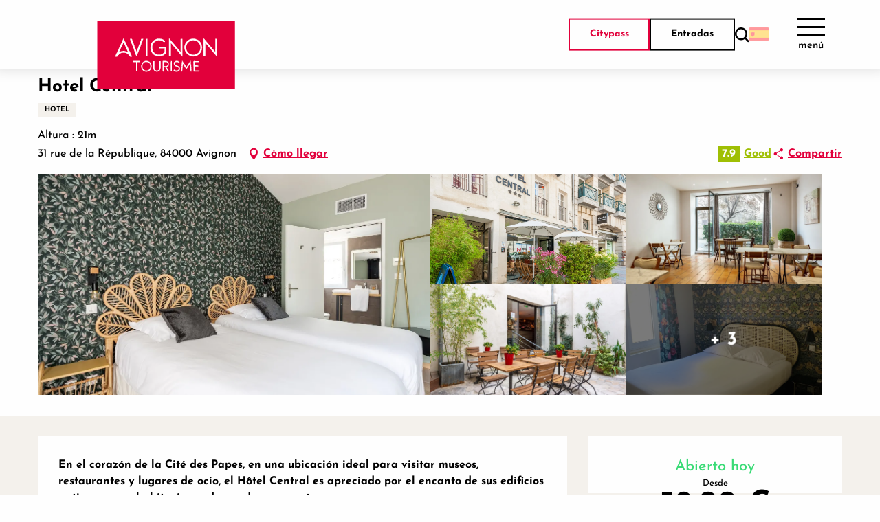

--- FILE ---
content_type: text/html; charset=UTF-8
request_url: https://avignon-tourisme.com/es/offres/hotel-central-avignon-es-4143252/
body_size: 306093
content:
<!doctype html>
<html class="no-js" lang="es-ES"><head><script type="importmap">{"imports":{"jquery":"https:\/\/woody.cloudly.space\/app\/themes\/woody-theme\/src\/lib\/custom\/jquery@3.7.1.min.mjs","highcharts":"https:\/\/woody.cloudly.space\/app\/dist\/avignon\/addons\/woody-library\/static\/lib\/highcharts-12.1.2\/code\/es-modules\/masters\/highcharts.src.js","woody_library_filter":"https:\/\/woody.cloudly.space\/app\/dist\/avignon\/addons\/woody-library\/js\/filter.3dd4b7bece.js","woody_library_woody_component":"https:\/\/woody.cloudly.space\/app\/dist\/avignon\/addons\/woody-library\/js\/modules\/components\/woody-component.f868fc8be0.mjs","woody_library_woody_controller":"https:\/\/woody.cloudly.space\/app\/dist\/avignon\/addons\/woody-library\/js\/modules\/controllers\/woody-controller.2db0174bdc.mjs","woody_library_summary_map_manager":"https:\/\/woody.cloudly.space\/app\/dist\/avignon\/addons\/woody-library\/js\/modules\/managers\/summary\/summary-map-manager.84afb4d49a.mjs","woody_library_summary_accordion_manager":"https:\/\/woody.cloudly.space\/app\/dist\/avignon\/addons\/woody-library\/js\/modules\/managers\/summary\/summary-accordion-manager.9b68213f2a.mjs","woody_library_interactive_svg_component":"https:\/\/woody.cloudly.space\/app\/dist\/avignon\/addons\/woody-library\/js\/modules\/components\/interactive-svg\/interactive-svg-component.88c1dab784.mjs","woody_library_card_uniq_component":"https:\/\/woody.cloudly.space\/app\/dist\/avignon\/addons\/woody-library\/js\/modules\/components\/card\/card-uniq-component.c74c472f73.mjs","woody_library_card_toggler_component":"https:\/\/woody.cloudly.space\/app\/dist\/avignon\/addons\/woody-library\/js\/modules\/components\/card\/card-toggler-component.077fbca673.mjs","woody_library_card_slider_component":"https:\/\/woody.cloudly.space\/app\/dist\/avignon\/addons\/woody-library\/js\/modules\/components\/card\/card-slider-component.1fcbe821ee.mjs","woody_library_card_map_slider_component":"https:\/\/woody.cloudly.space\/app\/dist\/avignon\/addons\/woody-library\/js\/modules\/components\/card\/card-map-slider-component.mjs","woody_library_card_map_manager":"https:\/\/woody.cloudly.space\/app\/dist\/avignon\/addons\/woody-library\/js\/modules\/managers\/card\/card-map-manager.aa96fe0af2.mjs","woody_library_summary_controller":"https:\/\/woody.cloudly.space\/app\/dist\/avignon\/addons\/woody-library\/js\/modules\/controllers\/summary\/summary-controller.56dc30afe7.mjs","woody_library_focus_controller":"https:\/\/woody.cloudly.space\/app\/dist\/avignon\/addons\/woody-library\/js\/modules\/controllers\/focus\/focus-controller.779736d3ae.mjs","woody_library_focus_map_controller":"https:\/\/woody.cloudly.space\/app\/dist\/avignon\/addons\/woody-library\/js\/modules\/controllers\/focus\/focus-map-controller.fa756137c4.mjs","woody_library_focus_svg_controller":"https:\/\/woody.cloudly.space\/app\/dist\/avignon\/addons\/woody-library\/js\/modules\/controllers\/focus\/focus-svg-controller.e0e66f5917.mjs","woody_library_get_there_link_component":"https:\/\/woody.cloudly.space\/app\/dist\/avignon\/addons\/woody-library\/js\/modules\/components\/get-there\/get-there-link-component.236c7b036d.mjs","woody_library_reveal_component":"https:\/\/woody.cloudly.space\/app\/dist\/avignon\/addons\/woody-library\/js\/modules\/components\/reveal\/reveal-component.ae2427d122.mjs","woody_addon_touristicmaps_utils":"https:\/\/woody.cloudly.space\/app\/dist\/avignon\/addons\/woody-addon-touristicmaps\/js\/utils\/woody-addon-touristicmaps-utils.7b4d5b3788.mjs","woody_addon_touristicmaps_map_manager":"https:\/\/woody.cloudly.space\/app\/dist\/avignon\/addons\/woody-addon-touristicmaps\/js\/managers\/woody-addon-touristicmaps-map-manager.25def4f386.mjs","woody_addon_touristicmaps_map_component":"https:\/\/woody.cloudly.space\/app\/dist\/avignon\/addons\/woody-addon-touristicmaps\/js\/components\/woody-addon-touristicmaps-map-component.3be29cb99e.mjs","woody_addon_touristicmaps_map_control":"https:\/\/woody.cloudly.space\/app\/dist\/avignon\/addons\/woody-addon-touristicmaps\/js\/controls\/woody-addon-touristicmaps-map-control.3ad63029a2.mjs","woody_addon_touristicmaps_center_france_map_control":"https:\/\/woody.cloudly.space\/app\/dist\/avignon\/addons\/woody-addon-touristicmaps\/js\/controls\/woody-addon-touristicmaps-center-france-map-control.bfd154a095.mjs","woody_addon_touristicmaps_search_city_map_control":"https:\/\/woody.cloudly.space\/app\/dist\/avignon\/addons\/woody-addon-touristicmaps\/js\/controls\/woody-addon-touristicmaps-search-city-map-control.c837cfe0f5.mjs","woody_addon_roadbook_global":"https:\/\/woody.cloudly.space\/app\/dist\/avignon\/addons\/woody-addon-roadbook\/js\/woody-addon-roadbook-global.bac59b597b.mjs","woody_addon_roadbook_elements":"https:\/\/woody.cloudly.space\/app\/dist\/avignon\/addons\/woody-addon-roadbook\/js\/woody-addon-roadbook-elements.1ebf10e34f.mjs","woody_addon_roadbook_tools":"https:\/\/woody.cloudly.space\/app\/dist\/avignon\/addons\/woody-addon-roadbook\/js\/woody-addon-roadbook-tools.4c62973343.mjs","woody_addon_roadbook_feed":"https:\/\/woody.cloudly.space\/app\/dist\/avignon\/addons\/woody-addon-roadbook\/js\/woody-addon-roadbook-feed.9eef3d6cdb.mjs","woody_addon_roadbook_front":"https:\/\/woody.cloudly.space\/app\/dist\/avignon\/addons\/woody-addon-roadbook\/js\/woody-addon-roadbook-front.e97c97cdf2.mjs","woody_addon_roadbook_django":"https:\/\/woody.cloudly.space\/app\/dist\/avignon\/addons\/woody-addon-roadbook\/js\/woody-addon-roadbook-django.d8fae5bb70.mjs","woody_roadbook_sheet_list_controller":"https:\/\/woody.cloudly.space\/app\/dist\/avignon\/addons\/woody-addon-roadbook\/js\/controllers\/woody-roadbook-sheet-list-controller.a3aea218c2.mjs","woody_roadbook_map_global_controller":"https:\/\/woody.cloudly.space\/app\/dist\/avignon\/addons\/woody-addon-roadbook\/js\/controllers\/woody-roadbook-map-global-controller.ca5ca46b9e.mjs","woody_hawwwai_itinerary_elevation_chart_component":"https:\/\/woody.cloudly.space\/app\/dist\/avignon\/addons\/woody-addon-hawwwai\/js\/components\/woody-hawwwai-itinerary-elevation-chart-component.1b7e9b6c9a.mjs","woody_hawwwai_itinerary_reveal_controller":"https:\/\/woody.cloudly.space\/app\/dist\/avignon\/addons\/woody-addon-hawwwai\/js\/controllers\/woody-hawwwai-itinerary-reveal-controller.2d8a9d49dc.mjs","woody_hawwwai_itinerary_reveal_toggler_controller":"https:\/\/woody.cloudly.space\/app\/dist\/avignon\/addons\/woody-addon-hawwwai\/js\/controllers\/woody-hawwwai-itinerary-reveal-toggler-controller.26149551a6.mjs","woody_hawwwai_itinerary_pois_controller":"https:\/\/woody.cloudly.space\/app\/dist\/avignon\/addons\/woody-addon-hawwwai\/js\/controllers\/woody-hawwwai-itinerary-pois-controller.2dce389938.mjs","woody_lib_utils":"https:\/\/woody.cloudly.space\/app\/dist\/avignon\/addons\/woody-lib-utils\/js\/woody-lib-utils.93266841fa.mjs","woody_addon_search_engine_component":"https:\/\/woody.cloudly.space\/app\/dist\/avignon\/addons\/woody-addon-search\/js\/components\/woody-addon-search-engine-component.dc802f6a63.mjs","woody_addon_search_main":"https:\/\/woody.cloudly.space\/app\/dist\/avignon\/addons\/woody-addon-search\/js\/woody-addon-search-main.6ea2fe98ba.mjs","woody_addon_search_engine_input_component":"https:\/\/woody.cloudly.space\/app\/dist\/avignon\/addons\/woody-addon-search\/js\/components\/woody-addon-search-engine-input-component.1e6a90e877.mjs","woody_addon_search_engine_input_dropdown_component":"https:\/\/woody.cloudly.space\/app\/dist\/avignon\/addons\/woody-addon-search\/js\/components\/woody-addon-search-engine-input-dropdown-component.c7e89a83ab.mjs","woody_addon_search_engine_filters_component":"https:\/\/woody.cloudly.space\/app\/dist\/avignon\/addons\/woody-addon-search\/js\/components\/woody-addon-search-engine-filters-component.cc5fa80115.mjs","woody_addon_search_engine_results_component":"https:\/\/woody.cloudly.space\/app\/dist\/avignon\/addons\/woody-addon-search\/js\/components\/woody-addon-search-engine-results-component.7fe4b9df50.mjs","woody_addon_search_data_controller":"https:\/\/woody.cloudly.space\/app\/dist\/avignon\/addons\/woody-addon-search\/js\/controllers\/woody-addon-search-data-controller.a95f731a76.mjs","fuse.js":"https:\/\/woody.cloudly.space\/app\/dist\/avignon\/addons\/woody-addon-search\/static\/js\/fuse-v6.4.1\/fuse.esm.min.js","woody_addon_devtools_main":"https:\/\/woody.cloudly.space\/app\/dist\/avignon\/addons\/woody-addon-devtools\/js\/woody-addon-devtools-main.5ef617cfdb.mjs","woody_addon_devtools_tools":"https:\/\/woody.cloudly.space\/app\/dist\/avignon\/addons\/woody-addon-devtools\/js\/woody-addon-devtools-tools.54d58a68c5.mjs","woody_addon_devtools_color_palette":"https:\/\/woody.cloudly.space\/app\/dist\/avignon\/addons\/woody-addon-devtools\/js\/woody-addon-devtools-color-palette.a8a41da40b.mjs","woody_addon_devtools_style_shift":"https:\/\/woody.cloudly.space\/app\/dist\/avignon\/addons\/woody-addon-devtools\/js\/woody-addon-devtools-style-shift.c4f6081742.mjs","woody_addon_devtools_fake_touristic_sheet":"https:\/\/woody.cloudly.space\/app\/dist\/avignon\/addons\/woody-addon-devtools\/js\/woody-addon-devtools-fake-touristic-sheet.2cb516cd17.mjs","woody_addon_campaigns_blocks":"https:\/\/woody.cloudly.space\/app\/dist\/avignon\/addons\/woody-addon-claims\/js\/woody-addon-campaigns-blocks.cd7b0fdfb1.mjs","woody_addon_claims_blocks":"https:\/\/woody.cloudly.space\/app\/dist\/avignon\/addons\/woody-addon-claims\/js\/woody-addon-claims-blocks.d6b0ec349c.mjs","woody_addon_favorites_tools":"https:\/\/woody.cloudly.space\/app\/dist\/avignon\/addons\/woody-addon-favorites\/js\/woody-addon-favorites-tools.493a0ea33a.mjs","woody_addon_favorites_btn":"https:\/\/woody.cloudly.space\/app\/dist\/avignon\/addons\/woody-addon-favorites\/js\/woody-addon-favorites-btn.371d024552.mjs","woody_addon_favorites_cart":"https:\/\/woody.cloudly.space\/app\/dist\/avignon\/addons\/woody-addon-favorites\/js\/woody-addon-favorites-cart.76fc575ef3.mjs","woody_addon_favorites_sections":"https:\/\/woody.cloudly.space\/app\/dist\/avignon\/addons\/woody-addon-favorites\/js\/woody-addon-favorites-sections.3c8fc8f133.mjs"}}</script><title>Hotel Central (Avignon) | Avignon Tourisme</title><script>window.globals={"ancestors":{"chapter1":"Offres SIT","chapter2":"HOT - Hotel Central (Avignon) 4143252","chapter3":null},"current_lang":"es","current_locale":"es","current_locale_region":"es_ES","env":"prod","languages":["fr","en","es","it","de"],"post_id":10230,"post_image":"https:\/\/api.cloudly.space\/resize\/crop\/1200\/627\/60\/aHR0cHM6Ly9zdGF0aWMuYXBpZGFlLXRvdXJpc21lLmNvbS9maWxlc3RvcmUvb2JqZXRzLXRvdXJpc3RpcXVlcy9pbWFnZXMvMTYyLzcxLzg2MDM1NTQuanBn\/image.jpg","post_title":"HOT - Hotel Central (Avignon) 4143252","post_type":"touristic_sheet","post_modified":"2026-01-28 04:50:12+01:00","sheet_id":4143252,"site_key":"avignon","tags":{"places":[],"seasons":[],"themes":[],"targets":[]},"woody_options_pages":{"search_url":9387,"weather_url":0,"favorites_url":0},"search":{"api":{"uri":"https:\/\/api.tourism-system.com\/v2\/woody\/search\/es\/v2","args":{"size":15,"threshold":0.5}}},"tmaps":{"url_api":"https:\/\/api.touristicmaps.com\/lib\/mod.mjs","url_api_lazy":"https:\/\/api.touristicmaps.com\/lib\/lazy.mjs"},"hawwwai":{"sheet_options":{"nearby_distance_max":5000}}}</script><meta name="google-site-verification" content="ibIWK--8YSlRwSl2ugm9vmoj1BcQwvfs_jJ7M2w0Hxw" /><link rel="preconnect" href="https://fonts.gstatic.com" crossorigin><link rel="preconnect" href="https://fonts.googleapis.com" crossorigin><link rel="preconnect" href="https://www.googletagmanager.com" crossorigin><link rel="preconnect" href="https://woody.cloudly.space" crossorigin><link rel="preconnect" href="https://api.cloudly.space" crossorigin><script>window.dataLayer=window.dataLayer?window.dataLayer:[];window.dataLayer.push({"event":"globals","data":{"env":"prod","site_key":"avignon","page":{"id_page":10230,"name":"HOT &#8211; Hotel Central (Avignon) #4143252","page_type":"touristic_sheet","tags":{"places":[],"seasons":[],"themes":[],"targets":[]}},"lang":"es","rdbk":{"enable":false},"sheet":{"id_sheet":4143252,"id_sit":"sitra2i-AVIGNON-4615490","id_reservation":null,"name":"Hotel Central - Avignon","type":"H\u00f4tellerie","bordereau":"HOT","city":"Avignon"}}});</script><script>(function(w,d,s,l,i) { w[l]=w[l]||[]; w[l].push({ 'gtm.start': new Date().getTime(),event: 'gtm.js' }); var f=d.getElementsByTagName(s)[0], j=d.createElement(s),dl=l!='dataLayer'? '&l='+l:''; j.async=true; j.src='https://www.googletagmanager.com/gtm.js?id='+i+dl; f.parentNode.insertBefore(j,f); })(window,document,'script','dataLayer','GTM-M68HPCG');</script><link rel="canonical" href="https://avignon-tourisme.com/es/offres/hotel-central-avignon-es-4143252/"/><meta charset="UTF-8"/><meta http-equiv="X-UA-Compatible" content="IE=edge"/><meta name="generator" content="Raccourci Agency - WP"/><meta name="viewport" content="width=device-width,initial-scale=1"/><meta name="robots" content="max-snippet:-1, max-image-preview:large, max-video-preview:-1"/><meta property="og:type" content="website"/><meta property="og:url" content="https://avignon-tourisme.com/es/offres/hotel-central-avignon-es-4143252/"/><meta name="twitter:card" content="summary"/><meta property="og:site_name" content="Avignon Tourisme"/><meta property="og:locale" content="es_ES"/><meta property="og:locale:alternate" content="fr_FR"/><meta property="og:locale:alternate" content="en_GB"/><meta property="og:locale:alternate" content="it_IT"/><meta property="og:locale:alternate" content="de_DE"/><meta name="description" property="og:description" content="En el corazón de la Cité des Papes, en una ubicación ideal para visitar museos, restaurantes y lugares de ocio, el Hôtel Central es apreciado por el encanto de sus edificios antiguos y sus habitaciones decoradas con gusto."/><meta property="og:title" content="Hotel Central - Avignon"/><meta name="twitter:title" content="Hotel Central - Avignon"/><meta name="twitter:description" content="En el corazón de la Cité des Papes, en una ubicación ideal para visitar museos, restaurantes y lugares de ocio, el Hôtel Central es apreciado por el encanto de sus edificios antiguos y sus habitaciones decoradas con gusto."/><meta name="format-detection" content="telephone=no"/><meta property="og:image" content="https://api.cloudly.space/resize/crop/1200/627/60/aHR0cHM6Ly9zdGF0aWMuYXBpZGFlLXRvdXJpc21lLmNvbS9maWxlc3RvcmUvb2JqZXRzLXRvdXJpc3RpcXVlcy9pbWFnZXMvMTYyLzcxLzg2MDM1NTQuanBn/image.jpg"/><meta name="twitter:image" content="https://api.cloudly.space/resize/crop/1024/512/60/aHR0cHM6Ly9zdGF0aWMuYXBpZGFlLXRvdXJpc21lLmNvbS9maWxlc3RvcmUvb2JqZXRzLXRvdXJpc3RpcXVlcy9pbWFnZXMvMTYyLzcxLzg2MDM1NTQuanBn/image.jpg"/><meta name="thumbnail" content="https://api.cloudly.space/resize/crop/1200/1200/60/aHR0cHM6Ly9zdGF0aWMuYXBpZGFlLXRvdXJpc21lLmNvbS9maWxlc3RvcmUvb2JqZXRzLXRvdXJpc3RpcXVlcy9pbWFnZXMvMTYyLzcxLzg2MDM1NTQuanBn/image.jpg"/><script type="application/ld+json" class="woody-schema-graph">{"@context":"https:\/\/schema.org","@graph":[{"@type":"WebSite","url":"https:\/\/avignon-tourisme.com","name":"Avignon Tourisme","description":"","potentialAction":[{"@type":"SearchAction","target":"https:\/\/avignon-tourisme.com\/es\/buscar-en\/?query={search_term_string}","query-input":"required name=search_term_string"}]},{"@type":"WebPage","url":"https:\/\/avignon-tourisme.com\/es\/offres\/hotel-central-avignon-es-4143252\/","headline":"HOT \u2013 Hotel Central (Avignon) #4143252 | Avignon Tourisme","inLanguage":"es","datePublished":"2026-01-28 03:50:12","dateModified":"2026-01-28 03:50:12","description":"En el coraz\u00f3n de la Cit\u00e9 des Papes, en una ubicaci\u00f3n ideal para visitar museos, restaurantes y lugares de ocio, el H\u00f4tel Central es apreciado por el encanto de sus edificios antiguos y sus habitaciones decoradas con gusto. El H\u00f4tel Central ofrece habitaciones delicadamente decoradas, climatizadas y con mobiliario de calidad: a las habitaciones cl\u00e1sicas y superiores se accede por las escaleras, mientras que a las premium y privilegiadas, m\u00e1s espaciosas, se accede en ascensor.\r\n\r\nEn el agradable patiecito, podr\u00e1 disfrutar por la ma\u00f1ana del famoso desayuno, con sus ensaladas caseras de frutas y verduras finamente seleccionadas, y m\u00e1s tarde, degustar las tablas de aperitivos, los vinos regionales y los sutiles c\u00f3cteles del bar contiguo..."},{"@type":"Hotel","name":"Hotel Central","description":"En el coraz\u00f3n de la Cit\u00e9 des Papes, en una ubicaci\u00f3n ideal para visitar museos, restaurantes y lugares de ocio, el H\u00f4tel Central es apreciado por el encanto de sus edificios antiguos y sus habitaciones decoradas con gusto. El H\u00f4tel Central ofrece habitaciones delicadamente decoradas, climatizadas y con mobiliario de calidad: a las habitaciones cl\u00e1sicas y superiores se accede por las escaleras, mientras que a las premium y privilegiadas, m\u00e1s espaciosas, se accede en ascensor.\r\n\r\nEn el agradable patiecito, podr\u00e1 disfrutar por la ma\u00f1ana del famoso desayuno, con sus ensaladas caseras de frutas y verduras finamente seleccionadas, y m\u00e1s tarde, degustar las tablas de aperitivos, los vinos regionales y los sutiles c\u00f3cteles del bar contiguo...","url":"https:\/\/avignon-tourisme.com\/es\/offres\/hotel-central-avignon-es-4143252\/","geo":{"@type":"GeoCoordinates","latitude":"43.945380","longitude":"4.805954"},"address":{"@type":"PostalAddress","streetAddress":"31 rue de la R\u00e9publique","addressLocality":"Avignon","postalCode":"84000","addressCountry":"FRANCE"},"location":{"@type":"Place","name":"Direcci\u00f3n","address":{"@type":"PostalAddress","streetAddress":"31 rue de la R\u00e9publique","addressLocality":"Avignon","postalCode":"84000","addressCountry":"FRANCE"},"geo":{"@type":"GeoCoordinates","latitude":"43.945380","longitude":"4.805954"}},"aggregateRating":{"@type":"AggregateRating","ratingValue":7.9,"ratingCount":4290,"bestRating":10},"paymentAccepted":"Tarjeta bancaria\/cr\u00e9dito, Cheque Vacaciones","telephone":["04 90 86 07 81"],"image":["https:\/\/static.apidae-tourisme.com\/filestore\/objets-touristiques\/images\/162\/71\/8603554.jpg","https:\/\/static.apidae-tourisme.com\/filestore\/objets-touristiques\/images\/249\/79\/4935673.jpg","https:\/\/static.apidae-tourisme.com\/filestore\/objets-touristiques\/images\/165\/71\/8603557.jpg","https:\/\/static.apidae-tourisme.com\/filestore\/objets-touristiques\/images\/164\/71\/8603556.jpg","https:\/\/static.apidae-tourisme.com\/filestore\/objets-touristiques\/images\/160\/71\/8603552.jpg","https:\/\/static.apidae-tourisme.com\/filestore\/objets-touristiques\/images\/166\/71\/8603558.jpg","https:\/\/static.apidae-tourisme.com\/filestore\/objets-touristiques\/images\/49\/86\/29382193.jpg","https:\/\/static.apidae-tourisme.com\/filestore\/objets-touristiques\/images\/163\/71\/8603555.jpg"]}]}</script><style>img:is([sizes="auto" i], [sizes^="auto," i]) { contain-intrinsic-size: 3000px 1500px }</style><link rel="alternate" href="https://avignon-tourisme.com/offres/hotel-central-avignon-fr-4143252/" hreflang="fr" /><link rel="alternate" href="https://avignon-tourisme.com/en/offres/central-hotel-avignon-en-4143252/" hreflang="en" /><link rel="alternate" href="https://avignon-tourisme.com/es/offres/hotel-central-avignon-es-4143252/" hreflang="es" /><link rel="alternate" href="https://avignon-tourisme.com/it/offres/albergo-centrale-avignon-it-4143252/" hreflang="it" /><link rel="alternate" href="https://avignon-tourisme.com/de/offres/hotel-central-avignon-de-4143252/" hreflang="de" /><script>
window._wpemojiSettings = {"baseUrl":"https:\/\/s.w.org\/images\/core\/emoji\/16.0.1\/72x72\/","ext":".png","svgUrl":"https:\/\/s.w.org\/images\/core\/emoji\/16.0.1\/svg\/","svgExt":".svg","source":{"concatemoji":"https:\/\/avignon-tourisme.com\/wp\/wp-includes\/js\/wp-emoji-release.min.js?ver=6.8.2"}};
/*! This file is auto-generated */
!function(s,n){var o,i,e;function c(e){try{var t={supportTests:e,timestamp:(new Date).valueOf()};sessionStorage.setItem(o,JSON.stringify(t))}catch(e){}}function p(e,t,n){e.clearRect(0,0,e.canvas.width,e.canvas.height),e.fillText(t,0,0);var t=new Uint32Array(e.getImageData(0,0,e.canvas.width,e.canvas.height).data),a=(e.clearRect(0,0,e.canvas.width,e.canvas.height),e.fillText(n,0,0),new Uint32Array(e.getImageData(0,0,e.canvas.width,e.canvas.height).data));return t.every(function(e,t){return e===a[t]})}function u(e,t){e.clearRect(0,0,e.canvas.width,e.canvas.height),e.fillText(t,0,0);for(var n=e.getImageData(16,16,1,1),a=0;a<n.data.length;a++)if(0!==n.data[a])return!1;return!0}function f(e,t,n,a){switch(t){case"flag":return n(e,"\ud83c\udff3\ufe0f\u200d\u26a7\ufe0f","\ud83c\udff3\ufe0f\u200b\u26a7\ufe0f")?!1:!n(e,"\ud83c\udde8\ud83c\uddf6","\ud83c\udde8\u200b\ud83c\uddf6")&&!n(e,"\ud83c\udff4\udb40\udc67\udb40\udc62\udb40\udc65\udb40\udc6e\udb40\udc67\udb40\udc7f","\ud83c\udff4\u200b\udb40\udc67\u200b\udb40\udc62\u200b\udb40\udc65\u200b\udb40\udc6e\u200b\udb40\udc67\u200b\udb40\udc7f");case"emoji":return!a(e,"\ud83e\udedf")}return!1}function g(e,t,n,a){var r="undefined"!=typeof WorkerGlobalScope&&self instanceof WorkerGlobalScope?new OffscreenCanvas(300,150):s.createElement("canvas"),o=r.getContext("2d",{willReadFrequently:!0}),i=(o.textBaseline="top",o.font="600 32px Arial",{});return e.forEach(function(e){i[e]=t(o,e,n,a)}),i}function t(e){var t=s.createElement("script");t.src=e,t.defer=!0,s.head.appendChild(t)}"undefined"!=typeof Promise&&(o="wpEmojiSettingsSupports",i=["flag","emoji"],n.supports={everything:!0,everythingExceptFlag:!0},e=new Promise(function(e){s.addEventListener("DOMContentLoaded",e,{once:!0})}),new Promise(function(t){var n=function(){try{var e=JSON.parse(sessionStorage.getItem(o));if("object"==typeof e&&"number"==typeof e.timestamp&&(new Date).valueOf()<e.timestamp+604800&&"object"==typeof e.supportTests)return e.supportTests}catch(e){}return null}();if(!n){if("undefined"!=typeof Worker&&"undefined"!=typeof OffscreenCanvas&&"undefined"!=typeof URL&&URL.createObjectURL&&"undefined"!=typeof Blob)try{var e="postMessage("+g.toString()+"("+[JSON.stringify(i),f.toString(),p.toString(),u.toString()].join(",")+"));",a=new Blob([e],{type:"text/javascript"}),r=new Worker(URL.createObjectURL(a),{name:"wpTestEmojiSupports"});return void(r.onmessage=function(e){c(n=e.data),r.terminate(),t(n)})}catch(e){}c(n=g(i,f,p,u))}t(n)}).then(function(e){for(var t in e)n.supports[t]=e[t],n.supports.everything=n.supports.everything&&n.supports[t],"flag"!==t&&(n.supports.everythingExceptFlag=n.supports.everythingExceptFlag&&n.supports[t]);n.supports.everythingExceptFlag=n.supports.everythingExceptFlag&&!n.supports.flag,n.DOMReady=!1,n.readyCallback=function(){n.DOMReady=!0}}).then(function(){return e}).then(function(){var e;n.supports.everything||(n.readyCallback(),(e=n.source||{}).concatemoji?t(e.concatemoji):e.wpemoji&&e.twemoji&&(t(e.twemoji),t(e.wpemoji)))}))}((window,document),window._wpemojiSettings);
</script><link rel='preload' as='style' onload='this.onload=null;this.rel="stylesheet"' id='addon-search-stylesheet-css' href='https://woody.cloudly.space/app/dist/avignon/addons/woody-addon-search/css/woody-addon-search.3c0e3d2c84.css?ver=3.1.32' media='screen' /><noscript><link rel='stylesheet' id='addon-search-stylesheet-css' href='https://woody.cloudly.space/app/dist/avignon/addons/woody-addon-search/css/woody-addon-search.3c0e3d2c84.css?ver=3.1.32' media='screen' /></noscript><link rel='preload' as='style' onload='this.onload=null;this.rel="stylesheet"' id='addon-touristicmaps-stylesheet-css' href='https://woody.cloudly.space/app/dist/avignon/addons/woody-addon-touristicmaps/css/woody-addon-touristicmaps.42aea2a6d2.css?ver=2.0.19' media='all' /><noscript><link rel='stylesheet' id='addon-touristicmaps-stylesheet-css' href='https://woody.cloudly.space/app/dist/avignon/addons/woody-addon-touristicmaps/css/woody-addon-touristicmaps.42aea2a6d2.css?ver=2.0.19' media='all' /></noscript><link rel='preload' as='style' onload='this.onload=null;this.rel="stylesheet"' id='addon-hawwwai-stylesheet-css' href='https://woody.cloudly.space/app/dist/avignon/addons/woody-addon-hawwwai/css/front/woody-addon-hawwwai.ebf78ef83d.css?ver=3.4.107' media='all' /><noscript><link rel='stylesheet' id='addon-hawwwai-stylesheet-css' href='https://woody.cloudly.space/app/dist/avignon/addons/woody-addon-hawwwai/css/front/woody-addon-hawwwai.ebf78ef83d.css?ver=3.4.107' media='all' /></noscript><link rel='preload' as='style' onload='this.onload=null;this.rel="stylesheet"' id='addon-hawwwai-stylesheet-iti-css' href='https://woody.cloudly.space/app/dist/avignon/addons/woody-addon-hawwwai/css/front/woody-addon-hawwwai-iti.551a3c1b6d.css?ver=3.4.107' media='all' /><noscript><link rel='stylesheet' id='addon-hawwwai-stylesheet-iti-css' href='https://woody.cloudly.space/app/dist/avignon/addons/woody-addon-hawwwai/css/front/woody-addon-hawwwai-iti.551a3c1b6d.css?ver=3.4.107' media='all' /></noscript><link rel='preload' as='style' onload='this.onload=null;this.rel="stylesheet"' id='addon-campaigns-stylesheet-css' href='https://woody.cloudly.space/app/dist/avignon/addons/woody-addon-claims/css/woody-addon-campaigns.1a1f82fdef.css' media='all' /><noscript><link rel='stylesheet' id='addon-campaigns-stylesheet-css' href='https://woody.cloudly.space/app/dist/avignon/addons/woody-addon-claims/css/woody-addon-campaigns.1a1f82fdef.css' media='all' /></noscript><link rel='stylesheet' id='swiper-style-main-css' href='https://woody.cloudly.space/app/dist/avignon/static/swiper/swiper-bundle.min.css?ver=12.0.2' media='screen' /><link rel='preload' as='style' onload='this.onload=null;this.rel="stylesheet"' id='google-font-spectral-css' href='https://fonts.googleapis.com/css?family=Spectral' media='all' /><noscript><link rel='stylesheet' id='google-font-spectral-css' href='https://fonts.googleapis.com/css?family=Spectral' media='all' /></noscript><link rel='stylesheet' id='main-stylesheet-chunk-0-css' href='https://woody.cloudly.space/app/dist/avignon/css/main_chunk_1.0a58d3315a.css' media='screen' /><link rel='stylesheet' id='main-stylesheet-chunk-1-css' href='https://woody.cloudly.space/app/dist/avignon/css/main_chunk_2.4bd2e1a329.css' media='screen' /><link rel='stylesheet' id='main-stylesheet-chunk-2-css' href='https://woody.cloudly.space/app/dist/avignon/css/main_chunk_3.9baa20610e.css' media='screen' /><link rel='stylesheet' id='main-stylesheet-chunk-3-css' href='https://woody.cloudly.space/app/dist/avignon/css/main_chunk_4.dbec1e11ee.css' media='screen' /><link rel='preload' as='style' onload='this.onload=null;this.rel="stylesheet"' id='wicon-stylesheet-css' href='https://woody.cloudly.space/app/dist/avignon/css/wicon.bf799a4b28.css' media='screen' /><noscript><link rel='stylesheet' id='wicon-stylesheet-css' href='https://woody.cloudly.space/app/dist/avignon/css/wicon.bf799a4b28.css' media='screen' /></noscript><link rel='stylesheet' id='print-stylesheet-css' href='https://woody.cloudly.space/app/dist/avignon/css/print.f6f47df82d.css' media='print' /><script defer src="https://woody.cloudly.space/app/dist/avignon/addons/woody-addon-search/js/woody-addon-search.3155b7e4dc.js?ver=3.1.32" id="addon-search-javascripts-js"></script><script defer src="https://woody.cloudly.space/app/themes/woody-theme/src/js/static/obf.min.js?ver=2.3.174" id="obf-js"></script><script defer src="https://woody.cloudly.space/app/dist/avignon/addons/woody-addon-eskalad/js/events/eskalad.c2bde38840.js?ver=6.3.3" id="woody-addon-eskalad-js"></script><script defer src="https://woody.cloudly.space/app/dist/avignon/addons/woody-addon-eskalad/js/events/eskalad-page.5d2af865c3.js?ver=6.3.3" id="woody-addon-eskalad-page-js"></script><script id="jquery-js-before">
window.siteConfig = {"site_key":"avignon","login":"public_avignon_woody","password":"a0328e825b28dc657fc590be900e4461","token":"ZTVhNzA3NWJkNzQ1OkZVQURXMWxVYWdNU1hsTmJDbHMrUUY5WVVScz06QkFWU0JRaFNEVkJSVlFZTkFWWlhBZ2RSVmxkZEIxWlFYQVZSVWdRREExTT0=","mapProviderKeys":{"otmKey":"ead454bd1ec4ef39cd8a432fa0a07b6317f71073db680c220fa1cfd80318ee74","gmKey":"AIzaSyB8Fozhi1FKU8oWYJROw8_FgOCbn3wdrhs"},"api_url":"https:\/\/api.tourism-system.com","api_render_url":"https:\/\/api.tourism-system.com","current_lang":"es","current_season":null,"languages":["fr","en","es","it","de"],"pll_options":{"browser":0,"rewrite":1,"hide_default":1,"force_lang":1,"redirect_lang":1,"media_support":1,"uninstall":0,"sync":["taxonomies"],"post_types":["touristic_sheet","short_link","woody_topic","woody_rdbk_leaflets","woody_rdbk_feeds","testimony","profile"],"taxonomies":["themes","places","seasons","targets","expression_category","profile_category","leaflet_category","visitor_category","accommodation_category","mobility_category","channel_category","trip_duration"],"domains":[],"version":"3.5.4","first_activation":1677670322,"media":{"duplicate":0},"default_lang":"fr","previous_version":"3.5.3"}};
window.useLeafletLibrary=1;window.DrupalAngularConfig=window.DrupalAngularConfig || {};window.DrupalAngularConfig.mapProviderKeys={"otmKey":"ead454bd1ec4ef39cd8a432fa0a07b6317f71073db680c220fa1cfd80318ee74","gmKey":"AIzaSyB8Fozhi1FKU8oWYJROw8_FgOCbn3wdrhs"};
</script><script type="module" src="https://woody.cloudly.space/app/themes/woody-theme/src/lib/custom/jquery@3.7.1.min.mjs" id="jquery-js"></script><script defer src="https://woody.cloudly.space/app/themes/woody-theme/src/lib/custom/moment-with-locales@2.22.2.min.js" id="jsdelivr_moment-js"></script><script id="woody-addon-hawwwai-sheet-js-extra">
var __hw = {"SECTIONS.TOURISM.SHEET.PERIODS.TODAY":"Hoy","SECTIONS.TOURISM.SHEET.PERIODS.HAPPENING":"Sucediendo","SECTIONS.TOURISM.SHEET.PERIODS.ENDED":"Encima","SECTIONS.TOURISM.SHEET.PERIODS.ENDED_FOR_TODAY":"Encima por ho","SECTIONS.TOURISM.SHEET.PERIODS.FROM_TODAY":"Desde hoy","SECTIONS.TOURISM.SHEET.PERIODS.FROM":"Del","SECTIONS.TOURISM.SHEET.PERIODS.UNTIL_TODAY":"hasta hoy","SECTIONS.TOURISM.SHEET.PERIODS.TO":"hasta","SECTIONS.TOURISM.SHEET.PERIODS.UNTIL":"al","SECTIONS.TOURISM.SHEET.PERIODS.UNTIL_LONG":"hasta el","SECTIONS.TOURISM.SHEET.PERIODS.ON":"El","SECTIONS.TOURISM.SHEET.PERIODS.OPENED":"Abierto","SECTIONS.TOURISM.SHEET.PERIODS.CLOSED":"Cerrado","SECTIONS.TOURISM.SHEET.PERIODS.CLOSEDFORTODAY":"Cerrado por hoy","SECTIONS.TOURISM.SHEET.PERIODS.UNDEFINED":"Horas no resueltas","SECTIONS.TOURISM.SHEET.PERIODS.NOW":"Ahora","GLOBAL.TIMES.TO":"a"};
</script><script type="module" src="https://woody.cloudly.space/app/dist/avignon/addons/woody-addon-hawwwai/js/woody-addon-hawwwai-sheet.8b4192203b.mjs?ver=3.4.107" id="woody-addon-hawwwai-sheet-js"></script><script defer src="https://woody.cloudly.space/app/dist/avignon/static/swiper/swiper-bundle.min.js?ver=12.0.2" id="jsdelivr_swiper-js"></script><script type="module" src="https://woody.cloudly.space/app/dist/avignon/addons/woody-addon-claims/js/woody-addon-claims.094619d2c3.mjs" id="addon-claims-javascripts-js"></script><script type="module" src="https://woody.cloudly.space/app/dist/avignon/addons/woody-addon-favorites/js/woody-addon-favorites.c46dfed72b.mjs" id="addon-favorites-javascripts-js"></script><script defer src="https://woody.cloudly.space/app/themes/woody-theme/src/lib/npm/flatpickr/dist/flatpickr.min.js?ver=4.5.7" id="jsdelivr_flatpickr-js"></script><script defer src="https://woody.cloudly.space/app/themes/woody-theme/src/lib/npm/flatpickr/dist/l10n/es.js?ver=4.5.7" id="jsdelivr_flatpickr_l10n-js"></script><script defer src="https://woody.cloudly.space/app/themes/woody-theme/src/lib/custom/nouislider@10.1.0.min.js" id="jsdelivr_nouislider-js"></script><script defer src="https://woody.cloudly.space/app/themes/woody-theme/src/lib/custom/lazysizes@4.1.2.min.js" id="jsdelivr_lazysizes-js"></script><script defer src="https://woody.cloudly.space/app/themes/woody-theme/src/lib/custom/moment-timezone-with-data.min.js" id="jsdelivr_moment_tz-js"></script><script defer src="https://woody.cloudly.space/app/themes/woody-theme/src/lib/custom/js.cookie@2.2.1.min.js" id="jsdelivr_jscookie-js"></script><script defer src="https://woody.cloudly.space/app/themes/woody-theme/src/lib/custom/rellax@1.10.1.min.js" id="jsdelivr_rellax-js"></script><script defer src="https://woody.cloudly.space/app/themes/woody-theme/src/lib/custom/iframeResizer@4.3.7.min.js?ver=4.3.7" id="jsdelivr_iframeresizer-js"></script><script defer src="https://woody.cloudly.space/app/themes/woody-theme/src/lib/npm/plyr/dist/plyr.min.js?ver=3.6.8" id="jsdelivr_plyr-js"></script><script defer src="https://woody.cloudly.space/wp/wp-includes/js/dist/hooks.min.js?ver=4d63a3d491d11ffd8ac6" id="wp-hooks-js"></script><script defer src="https://woody.cloudly.space/wp/wp-includes/js/dist/i18n.min.js?ver=5e580eb46a90c2b997e6" id="wp-i18n-js"></script><script defer src="https://woody.cloudly.space/app/themes/woody-theme/src/js/static/i18n-ltr.min.js?ver=2.3.174" id="wp-i18n-ltr-js"></script><script id="main-modules-js-extra">
var WoodyMainJsModules = {"jquery":{"path":"https:\/\/avignon-tourisme.com\/app\/themes\/woody-theme\/src\/lib\/custom\/jquery@3.7.1.min.mjs"},"highcharts":{"path":"https:\/\/avignon-tourisme.com\/app\/dist\/avignon\/addons\/woody-library\/static\/lib\/highcharts-12.1.2\/code\/es-modules\/masters\/highcharts.src.js"},"woody_library_filter":{"path":"https:\/\/avignon-tourisme.com\/app\/dist\/avignon\/addons\/woody-library\/js\/filter.3dd4b7bece.js"},"woody_library_woody_component":{"path":"https:\/\/avignon-tourisme.com\/app\/dist\/avignon\/addons\/woody-library\/js\/modules\/components\/woody-component.f868fc8be0.mjs"},"woody_library_woody_controller":{"path":"https:\/\/avignon-tourisme.com\/app\/dist\/avignon\/addons\/woody-library\/js\/modules\/controllers\/woody-controller.2db0174bdc.mjs"},"woody_library_summary_map_manager":{"path":"https:\/\/avignon-tourisme.com\/app\/dist\/avignon\/addons\/woody-library\/js\/modules\/managers\/summary\/summary-map-manager.84afb4d49a.mjs"},"woody_library_summary_accordion_manager":{"path":"https:\/\/avignon-tourisme.com\/app\/dist\/avignon\/addons\/woody-library\/js\/modules\/managers\/summary\/summary-accordion-manager.9b68213f2a.mjs"},"woody_library_interactive_svg_component":{"path":"https:\/\/avignon-tourisme.com\/app\/dist\/avignon\/addons\/woody-library\/js\/modules\/components\/interactive-svg\/interactive-svg-component.88c1dab784.mjs","component":"woody-interactive-svg"},"woody_library_card_uniq_component":{"path":"https:\/\/avignon-tourisme.com\/app\/dist\/avignon\/addons\/woody-library\/js\/modules\/components\/card\/card-uniq-component.c74c472f73.mjs","component":"woody-card-uniq"},"woody_library_card_toggler_component":{"path":"https:\/\/avignon-tourisme.com\/app\/dist\/avignon\/addons\/woody-library\/js\/modules\/components\/card\/card-toggler-component.077fbca673.mjs","component":"woody-card-toggler"},"woody_library_card_slider_component":{"path":"https:\/\/avignon-tourisme.com\/app\/dist\/avignon\/addons\/woody-library\/js\/modules\/components\/card\/card-slider-component.1fcbe821ee.mjs","component":"woody-card-slider"},"woody_library_card_map_slider_component":{"path":"https:\/\/avignon-tourisme.com\/app\/dist\/avignon\/addons\/woody-library\/js\/modules\/components\/card\/card-map-slider-component.mjs","component":"woody-card-map-slider"},"woody_library_card_map_manager":{"path":"https:\/\/avignon-tourisme.com\/app\/dist\/avignon\/addons\/woody-library\/js\/modules\/managers\/card\/card-map-manager.aa96fe0af2.mjs"},"woody_library_summary_controller":{"path":"https:\/\/avignon-tourisme.com\/app\/dist\/avignon\/addons\/woody-library\/js\/modules\/controllers\/summary\/summary-controller.56dc30afe7.mjs","controller":"woody_library_summary_controller"},"woody_library_focus_controller":{"path":"https:\/\/avignon-tourisme.com\/app\/dist\/avignon\/addons\/woody-library\/js\/modules\/controllers\/focus\/focus-controller.779736d3ae.mjs","controller":"woody_library_focus_controller"},"woody_library_focus_map_controller":{"path":"https:\/\/avignon-tourisme.com\/app\/dist\/avignon\/addons\/woody-library\/js\/modules\/controllers\/focus\/focus-map-controller.fa756137c4.mjs","controller":"woody_library_focus_map_controller"},"woody_library_focus_svg_controller":{"path":"https:\/\/avignon-tourisme.com\/app\/dist\/avignon\/addons\/woody-library\/js\/modules\/controllers\/focus\/focus-svg-controller.e0e66f5917.mjs","controller":"woody_library_focus_svg_controller"},"woody_library_get_there_link_component":{"path":"https:\/\/avignon-tourisme.com\/app\/dist\/avignon\/addons\/woody-library\/js\/modules\/components\/get-there\/get-there-link-component.236c7b036d.mjs","component":"woody-get-there-link"},"woody_library_reveal_component":{"path":"https:\/\/avignon-tourisme.com\/app\/dist\/avignon\/addons\/woody-library\/js\/modules\/components\/reveal\/reveal-component.ae2427d122.mjs","component":"woody-reveal"},"woody_addon_touristicmaps_utils":{"path":"https:\/\/avignon-tourisme.com\/app\/dist\/avignon\/addons\/woody-addon-touristicmaps\/js\/utils\/woody-addon-touristicmaps-utils.7b4d5b3788.mjs"},"woody_addon_touristicmaps_map_manager":{"path":"https:\/\/avignon-tourisme.com\/app\/dist\/avignon\/addons\/woody-addon-touristicmaps\/js\/managers\/woody-addon-touristicmaps-map-manager.25def4f386.mjs"},"woody_addon_touristicmaps_map_component":{"path":"https:\/\/avignon-tourisme.com\/app\/dist\/avignon\/addons\/woody-addon-touristicmaps\/js\/components\/woody-addon-touristicmaps-map-component.3be29cb99e.mjs","component":"woody-map"},"woody_addon_touristicmaps_map_control":{"path":"https:\/\/avignon-tourisme.com\/app\/dist\/avignon\/addons\/woody-addon-touristicmaps\/js\/controls\/woody-addon-touristicmaps-map-control.3ad63029a2.mjs"},"woody_addon_touristicmaps_center_france_map_control":{"path":"https:\/\/avignon-tourisme.com\/app\/dist\/avignon\/addons\/woody-addon-touristicmaps\/js\/controls\/woody-addon-touristicmaps-center-france-map-control.bfd154a095.mjs"},"woody_addon_touristicmaps_search_city_map_control":{"path":"https:\/\/avignon-tourisme.com\/app\/dist\/avignon\/addons\/woody-addon-touristicmaps\/js\/controls\/woody-addon-touristicmaps-search-city-map-control.c837cfe0f5.mjs"},"woody_addon_roadbook_global":{"path":"https:\/\/avignon-tourisme.com\/app\/dist\/avignon\/addons\/woody-addon-roadbook\/js\/woody-addon-roadbook-global.bac59b597b.mjs"},"woody_addon_roadbook_elements":{"path":"https:\/\/avignon-tourisme.com\/app\/dist\/avignon\/addons\/woody-addon-roadbook\/js\/woody-addon-roadbook-elements.1ebf10e34f.mjs"},"woody_addon_roadbook_tools":{"path":"https:\/\/avignon-tourisme.com\/app\/dist\/avignon\/addons\/woody-addon-roadbook\/js\/woody-addon-roadbook-tools.4c62973343.mjs"},"woody_addon_roadbook_feed":{"path":"https:\/\/avignon-tourisme.com\/app\/dist\/avignon\/addons\/woody-addon-roadbook\/js\/woody-addon-roadbook-feed.9eef3d6cdb.mjs"},"woody_addon_roadbook_front":{"path":"https:\/\/avignon-tourisme.com\/app\/dist\/avignon\/addons\/woody-addon-roadbook\/js\/woody-addon-roadbook-front.e97c97cdf2.mjs"},"woody_addon_roadbook_django":{"path":"https:\/\/avignon-tourisme.com\/app\/dist\/avignon\/addons\/woody-addon-roadbook\/js\/woody-addon-roadbook-django.d8fae5bb70.mjs"},"woody_roadbook_sheet_list_controller":{"path":"https:\/\/avignon-tourisme.com\/app\/dist\/avignon\/addons\/woody-addon-roadbook\/js\/controllers\/woody-roadbook-sheet-list-controller.a3aea218c2.mjs","controller":"woody_roadbook_sheet_list_controller"},"woody_roadbook_map_global_controller":{"path":"https:\/\/avignon-tourisme.com\/app\/dist\/avignon\/addons\/woody-addon-roadbook\/js\/controllers\/woody-roadbook-map-global-controller.ca5ca46b9e.mjs","controller":"woody_roadbook_map_global_controller"},"woody_hawwwai_itinerary_elevation_chart_component":{"path":"https:\/\/avignon-tourisme.com\/app\/dist\/avignon\/addons\/woody-addon-hawwwai\/js\/components\/woody-hawwwai-itinerary-elevation-chart-component.1b7e9b6c9a.mjs","component":"woody-hawwwai-itinerary-elevation-chart"},"woody_hawwwai_itinerary_reveal_controller":{"path":"https:\/\/avignon-tourisme.com\/app\/dist\/avignon\/addons\/woody-addon-hawwwai\/js\/controllers\/woody-hawwwai-itinerary-reveal-controller.2d8a9d49dc.mjs","controller":"woody_hawwwai_itinerary_reveal_controller"},"woody_hawwwai_itinerary_reveal_toggler_controller":{"path":"https:\/\/avignon-tourisme.com\/app\/dist\/avignon\/addons\/woody-addon-hawwwai\/js\/controllers\/woody-hawwwai-itinerary-reveal-toggler-controller.26149551a6.mjs","controller":"woody_hawwwai_itinerary_reveal_toggler_controller"},"woody_hawwwai_itinerary_pois_controller":{"path":"https:\/\/avignon-tourisme.com\/app\/dist\/avignon\/addons\/woody-addon-hawwwai\/js\/controllers\/woody-hawwwai-itinerary-pois-controller.2dce389938.mjs","controller":"woody_hawwwai_itinerary_pois_controller"}};
</script><script type="module" src="https://woody.cloudly.space/app/dist/avignon/addons/woody-library/js/modules/main.9a249a7be1.mjs" id="main-modules-js"></script><script type="module" src="https://woody.cloudly.space/app/dist/avignon/js/main.3dfe668bc5.mjs" id="main-javascripts-js"></script><link rel="icon" type="image/x-icon" href="https://woody.cloudly.space/app/dist/avignon/favicon/favicon/favicon.347aabb65d.ico"><link rel="icon" type="image/png" sizes="16x16" href="https://woody.cloudly.space/app/dist/avignon/favicon/favicon/favicon-16x16.cb2840ec55.png"><link rel="icon" type="image/png" sizes="32x32" href="https://woody.cloudly.space/app/dist/avignon/favicon/favicon/favicon-32x32.38df65358c.png"><link rel="icon" type="image/png" sizes="48x48" href="https://woody.cloudly.space/app/dist/avignon/favicon/favicon/favicon-48x48.3f0a3ac9d6.png"><link rel="apple-touch-icon" sizes="57x57" href="https://woody.cloudly.space/app/dist/avignon/favicon/favicon/apple-touch-icon-57x57.0abecec497.png"><link rel="apple-touch-icon" sizes="60x60" href="https://woody.cloudly.space/app/dist/avignon/favicon/favicon/apple-touch-icon-60x60.02ab094462.png"><link rel="apple-touch-icon" sizes="72x72" href="https://woody.cloudly.space/app/dist/avignon/favicon/favicon/apple-touch-icon-72x72.5644ac3a31.png"><link rel="apple-touch-icon" sizes="76x76" href="https://woody.cloudly.space/app/dist/avignon/favicon/favicon/apple-touch-icon-76x76.be9c13fed5.png"><link rel="apple-touch-icon" sizes="114x114" href="https://woody.cloudly.space/app/dist/avignon/favicon/favicon/apple-touch-icon-114x114.1695c8f91d.png"><link rel="apple-touch-icon" sizes="120x120" href="https://woody.cloudly.space/app/dist/avignon/favicon/favicon/apple-touch-icon-120x120.04abdb7fc7.png"><link rel="apple-touch-icon" sizes="144x144" href="https://woody.cloudly.space/app/dist/avignon/favicon/favicon/apple-touch-icon-144x144.d6cce3fa6f.png"><link rel="apple-touch-icon" sizes="152x152" href="https://woody.cloudly.space/app/dist/avignon/favicon/favicon/apple-touch-icon-152x152.226f1da17c.png"><link rel="apple-touch-icon" sizes="167x167" href="https://woody.cloudly.space/app/dist/avignon/favicon/favicon/apple-touch-icon-167x167.9763acd8c4.png"><link rel="apple-touch-icon" sizes="180x180" href="https://woody.cloudly.space/app/dist/avignon/favicon/favicon/apple-touch-icon-180x180.53cff62101.png"><link rel="apple-touch-icon" sizes="1024x1024" href="https://woody.cloudly.space/app/dist/avignon/favicon/favicon/apple-touch-icon-1024x1024.a7d20473a1.png"></head><body class="wp-singular touristic_sheet-template-default single single-touristic_sheet postid-10230 wp-theme-woody-theme wp-child-theme-avignon menus-v2 prod apirender apirender-wordpress woody-hawwwai-sheet sheet-v2 sheet-hot">
            <noscript><iframe src="https://www.googletagmanager.com/ns.html?id=GTM-M68HPCG" height="0" width="0" style="display:none;visibility:hidden"></iframe></noscript>
        
            
    
    <div class="main-wrapper flex-container flex-dir-column">
                                <div class="woody-component-headnavs">
    
    <a href="#" class="screen-reader-text skip-link woody-component-button primary normal" aria-label="Aller directement au contenu principal de la page">
     <span class="button-label"> Aller au contenu principal</span>
    </a>

    
                        <ul class="tools list-unstyled flex-container align-middle">
                                                                                                                                    <li class="citypass-tool">
                                                                    <a class="no-ext button-tool button secondary" href="https://avignon-tourisme.com/es/avignon-city-pass-como-funciona/" target="_self" title="Citypass" >
                                                                                                                            <span>Citypass</span>
                                                                            </a>
                                                            </li>
                                                                                                <li class="ticket-tool">
                                                                    <a class="no-ext button-tool button secondary" href="https://avignon-tourisme.com/es/entradas/" target="_self" title="Entradas" >
                                                                                    <span class="wicon wicon--30-ticket"></span>
                                                                                                                            <span>Entradas</span>
                                                                            </a>
                                                            </li>
                                                                                                                                                <li class="search-tool"><div class="search-toggler-wrapper woody-component-esSearch-block">
    <span role="button" aria-label="Buscar" class="esSearch-button results-toggler" data-label="Buscar" title="Buscar" tabindex="0">
        <span class="wicon wicon-053-loupe-par-defaut search-icon"></span>
        <span class="button-label" data-label="Buscar"></span>
    </span>
</div>
</li>
                                                    <li class="lang_switcher-tool"><div class="woody-lang_switcher woody-lang_switcher-reveal tpl_01 flags large" data-label="Lengua" role="button" aria-label="Choix de la langue"><div class="lang_switcher-button" data-label="Lengua"  tabindex="0"><div class="es" data-lang="es">es</div></div></div></li>
                                            </ul>
            
    

            <header role="banner" class="woody-component-header menus-v2 site-header woody-burger" >
    <div class="main-menu-wrapper flex-container align-middle">

                    <button class="menu-icon" data-toggle="main-menu" type="button" aria-label="Ouvrir/Fermer le menu principal" aria-controls="main-menu"><div class="title-bar-title" title="Acceso al menú principal"><span class="menu-btn-title" data-menu-close="Menú" data-menu-open="Cerrar">Menú</span></div><div class="menu-icon-bars-wrapper"><div class="menu-icon-bar top"></div><div class="menu-icon-bar middle middle-one"></div><div class="menu-icon-bar middle middle-two"></div><div class="menu-icon-bar bottom"></div></div></button>            <div class="is-brand-logo  ">
    <a class="menuLogo" href="https://avignon-tourisme.com/es/" target="_self" data-post-id="9020">
        <span class="no-visible-text menu-logo-site-name isAbs">Avignon Tourisme</span>
        <span class="brand-logo"><svg viewBox="0 0 235 117" fill="none" xmlns="http://www.w3.org/2000/svg">
    <path d="M0 0H234.2V117H0V0ZM95.5 34.4L95.471 34.425C95.318 34.381 95.257 34.444 95.271 34.596C95.271 34.609 95.204 34.429 95.271 34.596C95.122 34.572 95.054 34.637 95.06 34.785L95.008 34.736L95.067 34.777C94.921 34.7683 94.8543 34.837 94.867 34.983L94.814 34.93L94.874 34.975C94.728 34.9663 94.6597 35.035 94.669 35.181L94.621 35.13L94.676 35.173C94.528 35.167 94.463 35.236 94.483 35.384C94.331 35.371 94.269 35.435 94.309 35.584L94.29 35.604C94.139 35.573 94.079 35.622 94.141 35.776L94.109 35.827C93.821 35.748 93.832 35.943 93.834 36.127L93.843 36.117C93.517 36.11 93.379 36.24 93.517 36.568L93.498 36.586C93.351 36.563 93.29 36.604 93.373 36.753C93.3683 36.7883 93.3509 36.8207 93.324 36.844C92.982 36.755 93.058 36.964 93.105 37.152C92.838 37.152 92.829 37.323 92.85 37.519L92.862 37.504C92.73 37.541 92.674 37.618 92.731 37.754L92.721 37.786C92.581 37.8059 92.4475 37.8583 92.3314 37.939C92.2153 38.0198 92.1197 38.1266 92.0522 38.2509C91.9847 38.3752 91.9473 38.5136 91.943 38.655C91.9386 38.7963 91.9674 38.9367 92.027 39.065L91.847 39.265C91.605 39.479 91.293 39.674 91.622 40.051L91.45 40.256C90.6015 41.6122 90.3085 43.2433 90.632 44.81C90.6273 44.9433 90.623 45.0767 90.619 45.21C90.019 45.61 90.024 46.003 90.619 46.4C90.623 46.5333 90.627 46.6667 90.631 46.8C90.406 47.36 90.119 47.926 90.804 48.387C90.8073 48.4537 90.811 48.5203 90.815 48.587C90.6739 48.9529 90.6395 49.3514 90.716 49.7361C90.7925 50.1208 90.9766 50.4759 91.247 50.76L91.239 50.749C91.239 50.976 91.184 51.218 91.446 51.355L91.437 51.344C91.437 51.572 91.381 51.817 91.651 51.944L91.834 52.144C91.7521 52.4867 91.7953 52.8473 91.956 53.1609C92.1166 53.4745 92.384 53.7203 92.71 53.854L92.64 53.875L92.712 53.863C92.651 54.063 92.612 54.25 92.93 54.206L92.952 54.251C92.795 54.622 92.844 54.851 93.321 54.795L93.346 54.835C93.246 55.054 93.393 55.094 93.554 55.126C93.5811 55.1327 93.6046 55.1497 93.6194 55.1734C93.6341 55.1971 93.639 55.2257 93.633 55.253C93.638 55.441 93.616 55.653 93.919 55.586L93.949 55.638C93.885 55.793 93.949 55.838 94.096 55.809L94.111 55.83C94.072 55.98 94.135 56.046 94.285 56.041L94.277 56.092L94.288 56.04C94.266 56.711 94.614 57.021 95.261 57.04L95.229 57.087L95.251 57.034C95.257 57.177 95.329 57.243 95.474 57.226L95.398 57.287L95.469 57.221C95.463 57.371 95.527 57.433 95.677 57.387L95.705 57.412C95.669 57.562 95.714 57.617 95.865 57.548L95.934 57.592C95.845 57.892 96.048 57.864 96.234 57.856L96.22 57.844C96.2217 57.8726 96.2298 57.9005 96.2438 57.9255C96.2578 57.9506 96.2772 57.9722 96.3006 57.9887C96.3241 58.0052 96.3509 58.0163 96.3792 58.021C96.4075 58.0257 96.4365 58.024 96.464 58.016L96.394 58.041L96.46 58.007C96.46 58.416 96.691 58.507 97.045 58.417L96.975 58.46L97.041 58.412C97.08 58.804 97.276 58.933 97.641 58.775L97.671 58.786C97.6415 58.8639 97.6423 58.9501 97.6732 59.0275C97.7041 59.1049 97.7629 59.1679 97.838 59.204C98.7876 59.7827 99.8527 60.1459 100.958 60.268L100.948 60.26C101.055 60.478 101.184 60.489 101.335 60.302L101.535 60.315L101.746 60.468L101.735 60.459C101.915 60.738 102.112 60.727 102.322 60.493L102.522 60.509C102.915 61.124 103.409 60.93 103.909 60.683L104.309 60.698C104.391 60.8349 104.507 60.9482 104.646 61.0268C104.785 61.1055 104.942 61.1468 105.102 61.1468C105.262 61.1468 105.419 61.1055 105.558 61.0268C105.697 60.9482 105.813 60.8349 105.895 60.698L106.295 60.683C106.795 60.93 107.289 61.124 107.682 60.51L107.882 60.501C108.215 60.736 108.516 60.83 108.672 60.315L108.872 60.294C109.608 60.3137 110.34 60.1765 111.019 59.8915C111.697 59.6065 112.308 59.1802 112.809 58.641L112.793 58.654C112.993 58.674 113.162 58.663 113.164 58.4L113.155 58.415C113.182 58.423 113.211 58.4251 113.239 58.4211C113.268 58.4171 113.295 58.407 113.319 58.3917C113.343 58.3764 113.363 58.356 113.379 58.3321C113.394 58.3082 113.405 58.2812 113.409 58.253L113.394 58.265C113.587 58.275 113.765 58.265 113.737 57.995L113.794 58.058L113.745 57.989C114.069 58.124 114.201 57.989 114.2 57.665L114.19 57.674C114.374 57.674 114.566 57.674 114.49 57.396L114.537 57.367C114.691 57.425 114.742 57.367 114.717 57.212L114.731 57.203C114.881 57.236 114.949 57.172 114.943 57.023L115.002 57.071L114.938 57.031C114.966 57.0382 114.996 57.0382 115.025 57.031C115.053 57.0238 115.079 57.0096 115.101 56.9898C115.123 56.97 115.139 56.9451 115.149 56.9174C115.158 56.8896 115.161 56.86 115.156 56.831L115.143 56.845C115.172 56.8491 115.201 56.8465 115.229 56.8374C115.256 56.8283 115.281 56.8129 115.302 56.7925C115.323 56.772 115.338 56.7471 115.348 56.7196C115.357 56.6921 115.36 56.6628 115.356 56.634L115.343 56.648C115.372 56.6518 115.401 56.6489 115.428 56.6396C115.456 56.6302 115.481 56.6147 115.501 56.5943C115.522 56.5738 115.537 56.5488 115.547 56.5214C115.556 56.4939 115.559 56.4647 115.555 56.436L115.542 56.45C115.57 56.4532 115.599 56.4496 115.626 56.4396C115.653 56.4296 115.677 56.4135 115.696 56.3925C115.716 56.3714 115.73 56.3462 115.738 56.3186C115.746 56.2911 115.747 56.2621 115.742 56.234L115.731 56.245C115.877 56.245 115.942 56.175 115.922 56.028L115.975 56.086L115.921 56.029C116.072 56.04 116.134 55.977 116.088 55.829L116.114 55.8C116.263 55.835 116.322 55.793 116.253 55.64L116.294 55.576C116.589 55.663 116.568 55.464 116.564 55.276L116.552 55.291C116.58 55.2879 116.608 55.2792 116.633 55.2654C116.657 55.2516 116.679 55.233 116.697 55.2107C116.714 55.1883 116.727 55.1627 116.735 55.1353C116.743 55.1079 116.745 55.0792 116.741 55.051L116.726 55.065C116.87 55.052 116.926 54.982 116.879 54.838L116.893 54.807C117.459 54.762 117.562 54.426 117.435 53.945C117.435 50.977 117.437 48.0103 117.441 45.045C117.441 44.667 117.388 44.434 116.912 44.435C113.283 44.45 109.655 44.442 106.026 44.444C105.805 44.444 105.496 44.394 105.515 44.733C105.558 45.498 105.288 46.29 105.695 47.025C105.819 47.562 106.257 47.382 106.581 47.384C108.914 47.3973 111.248 47.3973 113.581 47.384C114.119 47.384 114.451 47.462 114.43 48.123C114.375 49.892 114.369 51.662 114.343 53.432L114.333 53.471C114.04 53.399 114.055 53.593 114.064 53.782L114.072 53.774C113.747 53.749 113.614 53.885 113.709 54.21H113.648L113.708 54.204C113.559 54.204 113.495 54.269 113.522 54.417L113.473 54.369L113.516 54.421C113.363 54.4 113.3 54.465 113.33 54.621L113.292 54.587L113.32 54.63C113.166 54.6027 113.103 54.6657 113.132 54.819L113.12 54.828C112.968 54.798 112.903 54.862 112.92 55.013L112.842 54.969L112.92 55.011C112.774 54.991 112.703 55.057 112.699 55.201L112.669 55.141L112.708 55.196C112.395 55.114 112.256 55.245 112.266 55.558L112.276 55.549C112.086 55.549 111.904 55.549 111.95 55.827L111.926 55.841C111.412 55.641 111.233 55.984 111.083 56.369L111.098 56.356C110.74 56.3359 110.384 56.4091 110.063 56.5683C109.742 56.7274 109.468 56.9672 109.268 57.264L109.068 57.312C108.797 57.012 108.719 57.203 108.668 57.467L108.468 57.483C108.319 57.3 108.137 57.328 107.933 57.374C106.409 57.7577 104.824 57.8296 103.271 57.5854C101.719 57.3412 100.232 56.786 98.9 55.953C98.694 55.825 98.515 55.699 98.277 55.859L98.235 55.832C98.301 55.547 98.111 55.554 97.923 55.558L97.932 55.567C97.948 55.247 97.81 55.116 97.491 55.206L97.512 55.131L97.497 55.208C97.497 55.061 97.428 54.996 97.281 55.02C97.433 54.889 97.249 55.045 97.281 55.02C97.3 54.868 97.234 54.804 97.081 54.83L97.15 54.771L97.076 54.824C97.0993 54.672 97.035 54.6083 96.883 54.633L96.949 54.581L96.877 54.626C96.903 54.476 96.839 54.409 96.689 54.42L96.738 54.336L96.694 54.423C96.71 54.279 96.644 54.207 96.501 54.203L96.566 54.174L96.5 54.2C96.547 53.864 96.549 53.568 96.062 53.693L96.017 53.613C96.096 53.461 96.03 53.413 95.883 53.435L95.867 53.418C95.99 53.051 95.922 52.818 95.467 52.848L95.454 52.817C95.529 52.617 95.595 52.431 95.254 52.492L95.225 52.424C95.1053 51.3777 94.6889 50.3875 94.025 49.57L93.989 49.37C94.1255 49.039 94.1631 48.6755 94.0972 48.3236C94.0314 47.9716 93.8649 47.6463 93.618 47.387C93.5839 47.3312 93.5605 47.2694 93.549 47.205C93.854 47.005 93.806 46.686 93.78 46.405C93.7841 45.3965 93.8576 44.3894 94 43.391C94.025 42.804 94.573 42.274 94.19 41.643L94.235 41.443C94.3454 41.415 94.4475 41.3609 94.5326 41.2853C94.6177 41.2096 94.6834 41.1147 94.7242 41.0083C94.765 40.902 94.7796 40.7874 94.7669 40.6742C94.7541 40.5611 94.7144 40.4526 94.651 40.358L94.665 40.331C95.139 40.256 95.184 39.966 95.039 39.582L95.06 39.527C95.396 39.569 95.339 39.387 95.252 39.189L95.268 39.148C95.728 39.178 95.808 38.966 95.627 38.587L95.662 38.522C96.155 38.609 96.179 38.355 96.049 37.989L96.064 37.967C96.344 38.011 96.347 37.819 96.352 37.628L96.498 37.45C96.8106 37.4247 97.1046 37.2909 97.329 37.0717C97.5534 36.8526 97.6942 36.5619 97.727 36.25L97.718 36.259C97.903 36.259 98.098 36.272 98.018 35.984L98.074 35.952C98.223 36.018 98.274 35.952 98.274 35.808C98.3015 35.8163 98.3304 35.8183 98.3588 35.814C98.3872 35.8097 98.4142 35.7991 98.438 35.783C98.4617 35.7669 98.4816 35.7457 98.4961 35.721C98.5107 35.6963 98.5195 35.6686 98.522 35.64L98.508 35.653C99.6072 35.3644 100.635 34.852 101.527 34.148L101.727 34.124C102.027 34.406 102.227 34.351 102.32 33.941L102.52 33.93C103.91 34.0291 105.307 33.9593 106.68 33.722L106.88 33.739C107.424 34.371 108.18 34.245 108.88 34.289L108.868 34.279C109.002 34.548 109.248 34.492 109.476 34.487L109.464 34.476C109.699 34.7215 109.982 34.917 110.295 35.0508C110.607 35.1847 110.944 35.2541 111.284 35.255L111.269 35.242C111.424 35.622 111.597 35.972 112.115 35.762L112.147 35.782C112.093 36.064 112.28 36.062 112.47 36.056L112.461 36.047C112.447 36.368 112.584 36.499 112.905 36.402C112.905 36.551 112.97 36.615 113.119 36.581L113.131 36.592C113.105 36.746 113.164 36.807 113.318 36.764L113.343 36.785C113.276 37.064 113.397 37.235 113.672 37.206C113.884 37.184 113.978 37.006 113.898 36.785L113.934 36.752C114.084 36.797 114.134 36.752 114.071 36.602C114.076 36.5852 114.086 36.5699 114.098 36.5572C114.11 36.5446 114.125 36.5349 114.142 36.529C114.282 36.588 114.328 36.559 114.248 36.414C114.251 36.3954 114.259 36.3778 114.269 36.3623C114.28 36.3468 114.294 36.3337 114.31 36.324C114.61 36.424 114.583 36.208 114.596 36.03L114.743 35.862C115.058 35.878 115.224 35.762 115.143 35.418L115.222 35.452L115.145 35.413C115.255 35.444 115.371 35.48 115.254 35.297C115.318 35.2087 115.351 35.1012 115.345 34.9921C115.34 34.883 115.298 34.7789 115.226 34.697L115.275 34.573L115.146 34.641L115.088 34.587C115.134 34.437 115.088 34.387 114.939 34.45L114.876 34.407C114.966 34.12 114.769 34.133 114.587 34.129L114.597 34.138C114.604 33.818 114.467 33.687 114.147 33.794L114.218 33.768L114.147 33.79C114.147 33.644 114.095 33.582 113.947 33.65L113.884 33.613C113.752 32.88 113.211 32.759 112.595 32.752L112.61 32.765C112.441 32.4589 112.181 32.2134 111.865 32.0629C111.55 31.9125 111.195 31.8646 110.851 31.926L110.656 31.875C110.606 31.618 110.531 31.424 110.256 31.715L110.056 31.694C109.996 31.399 109.897 31.229 109.64 31.564L109.46 31.482C109.457 31.4002 109.427 31.3216 109.375 31.2581C109.323 31.1946 109.253 31.1497 109.173 31.13C107.561 30.6101 105.855 30.4457 104.173 30.648C103.632 30.759 102.891 30.339 102.52 31.099L102.32 31.114C102.244 31.0256 102.142 30.9638 102.028 30.9376C101.915 30.9113 101.796 30.922 101.689 30.968C100.342 31.2696 99.0497 31.7755 97.856 32.468C97.549 32.658 97.033 32.648 97.056 33.205H97.049C97.0224 33.1947 96.9937 33.1907 96.9653 33.1933C96.9368 33.1958 96.9094 33.2049 96.885 33.2198C96.8606 33.2347 96.84 33.255 96.8247 33.2791C96.8095 33.3033 96.8 33.3306 96.797 33.359L96.812 33.347C96.619 33.335 96.435 33.335 96.477 33.616L96.457 33.628C96.127 33.48 96.001 33.62 96.005 33.946L96.015 33.937C95.831 33.937 95.635 33.924 95.715 34.212L95.66 34.246C95.506 34.185 95.46 34.246 95.497 34.393M153.741 34.378L153.755 34.357C153.693 34.3555 153.633 34.3779 153.587 34.4194C153.542 34.4609 153.514 34.5184 153.509 34.58L153.136 34.916C152.964 34.934 152.742 34.904 152.861 35.201C152.853 35.2252 152.838 35.2463 152.817 35.2609C152.796 35.2756 152.771 35.283 152.746 35.282C152.701 35.188 152.653 35.187 152.614 35.282C152.614 35.293 152.658 35.325 152.682 35.347C152.683 35.3729 152.676 35.3985 152.661 35.4197C152.646 35.4409 152.624 35.4565 152.599 35.464C152.299 35.346 152.331 35.571 152.314 35.744L152.166 35.913C151.847 35.902 151.679 36.013 151.788 36.364L151.776 36.302L151.784 36.363C151.635 36.357 151.573 36.417 151.629 36.563L151.609 36.599C151.321 36.537 151.33 36.727 151.338 36.918L151.35 36.903C151.322 36.9062 151.294 36.9152 151.269 36.9296C151.245 36.944 151.223 36.9634 151.207 36.9866C151.19 37.0097 151.178 37.0362 151.172 37.0641C151.166 37.0921 151.166 37.121 151.172 37.149L151.183 37.14C151.038 37.146 150.977 37.207 151.041 37.353L151.016 37.406C150.535 37.345 150.485 37.573 150.654 37.947L150.626 38.005C150.289 37.951 150.351 38.141 150.426 38.338L150.417 38.362C149.631 38.578 149.624 39.249 149.533 39.871L149.544 39.859C149.304 40.074 148.991 40.269 149.323 40.645L149.078 41.436C148.578 41.543 148.769 41.942 148.739 42.248L148.748 42.236C148.425 42.724 148.12 43.215 148.505 43.813C148.505 43.9463 148.505 44.0797 148.505 44.213C147.748 45.137 148.264 46.196 148.205 47.192C148.205 47.25 148.4 47.321 148.505 47.385C148.505 47.5183 148.505 47.6517 148.505 47.785C148.12 48.385 148.426 48.874 148.748 49.362L148.739 49.351C148.77 49.651 148.574 50.051 149.077 50.163L149.322 50.955C149.256 51.402 149.325 51.8584 149.52 52.2662C149.714 52.674 150.025 53.0147 150.414 53.245L150.42 53.262C150.352 53.462 150.3 53.649 150.63 53.599L150.655 53.653C150.489 54.027 150.545 54.253 151.02 54.199L151.043 54.238C150.943 54.454 151.088 54.496 151.243 54.528C151.271 54.5374 151.294 54.5566 151.309 54.582C151.323 54.6075 151.328 54.6373 151.322 54.666C151.322 54.858 151.322 55.056 151.609 55.012L151.618 55.033C151.569 55.183 151.631 55.247 151.78 55.245L151.695 55.274L151.78 55.241C151.68 55.582 151.846 55.701 152.162 55.69L152.313 55.861C152.329 56.035 152.301 56.255 152.599 56.143C152.619 56.1513 152.637 56.165 152.65 56.1827C152.663 56.2003 152.67 56.2212 152.672 56.243L152.641 56.353L152.752 56.321C152.768 56.3204 152.783 56.3231 152.798 56.3289C152.813 56.3347 152.826 56.3435 152.837 56.3547C152.848 56.3658 152.857 56.3792 152.862 56.3939C152.868 56.4086 152.871 56.4243 152.87 56.44L152.84 56.551L152.951 56.519C152.973 56.5209 152.994 56.5288 153.011 56.5419C153.029 56.555 153.043 56.5726 153.051 56.593C152.939 56.893 153.161 56.863 153.336 56.879L153.506 57.028C153.498 57.349 153.611 57.519 153.961 57.394L153.915 57.429L153.968 57.405C153.953 57.553 154.005 57.616 154.155 57.549L154.213 57.584C154.135 57.884 154.333 57.858 154.52 57.848L154.506 57.836C154.508 57.8647 154.516 57.8927 154.53 57.9177C154.544 57.9427 154.564 57.9639 154.588 57.9798C154.612 57.9956 154.64 58.0056 154.668 58.009C154.697 58.0123 154.726 58.0089 154.753 57.999C154.753 58.419 154.974 58.51 155.336 58.393L155.32 58.483L155.34 58.393C155.34 58.664 155.513 58.669 155.711 58.643L155.696 58.63C155.988 58.983 156.348 59.274 156.754 59.4861C157.161 59.6982 157.605 59.827 158.062 59.865L158.049 59.854C158.182 60.122 158.427 60.069 158.654 60.065L158.643 60.056C158.897 60.3089 159.217 60.4839 159.567 60.5605C159.917 60.637 160.281 60.6119 160.617 60.488L160.817 60.503C161.207 61.126 161.703 60.927 162.204 60.681L162.604 60.696C163.065 61.296 163.527 61.296 163.992 60.696L164.392 60.68C164.892 60.923 165.385 61.116 165.779 60.507L165.979 60.482C166.311 60.734 166.607 60.825 166.771 60.309L166.971 60.288C168.241 60.498 169.194 59.641 170.297 59.293C170.354 59.2835 170.408 59.2627 170.457 59.232C170.506 59.2013 170.548 59.1611 170.581 59.114C170.614 59.0668 170.638 59.0135 170.65 58.9572C170.662 58.9009 170.663 58.8427 170.653 58.786H170.667C171.144 58.839 171.559 58.792 171.62 58.186L171.645 58.178C171.785 58.228 171.86 58.169 171.886 58.031L171.874 58.042C172.062 58.058 172.26 58.086 172.186 57.784L172.245 57.751C172.393 57.819 172.445 57.751 172.445 57.61V57.624C172.476 57.628 172.507 57.6257 172.536 57.6172C172.566 57.6086 172.594 57.594 172.617 57.5743C172.641 57.5546 172.661 57.5302 172.674 57.5026C172.688 57.475 172.696 57.4448 172.698 57.414L172.873 57.28C173.056 57.269 173.263 57.28 173.18 56.991L173.24 56.952C173.391 57.015 173.435 56.964 173.387 56.815L173.432 56.775C173.587 56.825 173.639 56.767 173.601 56.615L173.627 56.591C173.782 56.63 173.839 56.572 173.8 56.417L173.825 56.393C173.98 56.431 174.037 56.373 173.998 56.219L174.023 56.195C174.177 56.232 174.234 56.176 174.188 56.022L174.22 56C174.371 56.041 174.426 55.994 174.367 55.841L174.423 55.781C174.567 55.833 174.616 55.797 174.544 55.65L174.597 55.572C174.897 55.672 174.868 55.466 174.867 55.285L174.858 55.294C175.187 55.309 175.323 55.178 175.195 54.848C175.295 55.017 175.18 54.819 175.195 54.848C175.462 54.873 175.474 54.696 175.467 54.503L175.458 54.513C175.781 54.506 175.926 54.384 175.758 54.057L175.783 54.012C176.261 54.063 176.32 53.844 176.135 53.467L176.171 53.395C176.521 53.461 176.44 53.27 176.36 53.079L176.374 53.039C176.696 53.062 176.656 52.884 176.574 52.682L176.581 52.659C177.034 52.565 177.094 52.277 176.959 51.893L176.969 51.846C177.377 51.756 177.577 51.573 177.277 51.164L177.315 50.776C177.415 50.785 177.591 50.828 177.606 50.797C177.667 50.666 177.549 50.604 177.444 50.555L177.531 50.376C178.024 50.076 178.223 49.692 177.831 49.166C177.845 49.1015 177.872 49.0406 177.91 48.987C178.203 48.956 178.248 48.747 178.29 48.503C178.596 46.7988 178.602 45.0542 178.307 43.348C178.18 42.632 178.28 41.762 177.525 41.248L177.481 41.048C177.781 40.778 177.581 40.701 177.325 40.648L177.271 40.455C177.571 40.046 177.378 39.861 176.964 39.776L176.953 39.724C177.09 39.34 177.034 39.052 176.575 38.966L176.567 38.935C176.654 38.735 176.698 38.557 176.372 38.586L176.361 38.545C176.426 38.41 176.37 38.336 176.238 38.299L176.25 38.313C176.275 38.113 176.263 37.944 176.002 37.938L176.045 37.86L176.007 37.941C176.056 37.741 176.1 37.552 175.78 37.607L175.758 37.556C175.824 37.411 175.758 37.349 175.619 37.341L175.633 37.35C175.638 37.3221 175.637 37.2936 175.631 37.2659C175.625 37.2383 175.614 37.2121 175.597 37.189C175.581 37.1658 175.561 37.1461 175.537 37.131C175.513 37.1159 175.486 37.1057 175.458 37.101L175.47 37.116C175.478 36.923 175.47 36.743 175.197 36.778L175.241 36.738L175.189 36.767C175.326 36.433 175.189 36.306 174.856 36.324L174.865 36.332C174.865 36.151 174.898 35.944 174.598 36.048C174.569 36.0273 174.549 35.9966 174.542 35.962C174.618 35.814 174.569 35.785 174.429 35.843L174.364 35.773C174.424 35.623 174.374 35.573 174.224 35.626L174.181 35.58C174.231 35.426 174.181 35.375 174.024 35.419L173.99 35.384C174.035 35.23 173.98 35.1757 173.826 35.221L173.792 35.185C173.837 35.031 173.782 34.977 173.628 35.023L173.592 34.987C173.635 34.836 173.592 34.781 173.434 34.839L173.376 34.784C173.427 34.64 173.392 34.591 173.245 34.663L173.165 34.608C173.265 34.313 173.065 34.338 172.881 34.336L172.89 34.345C172.902 34.018 172.769 33.884 172.442 34.007L172.509 33.952L172.437 34C172.384 33.52 172.175 33.26 171.651 33.439L171.614 33.417C171.08 32.334 167.192 30.75 165.982 31.117L165.782 31.093C165.742 30.806 165.543 30.771 165.295 30.722C163.224 30.4252 161.113 30.5936 159.116 31.215C158.822 31.287 158.332 31.207 158.273 31.732C158.199 31.944 158.024 31.932 157.852 31.919C157.364 31.9138 156.882 32.0287 156.449 32.2534C156.015 32.4782 155.644 32.806 155.367 33.208H155.355C155.329 33.1963 155.3 33.191 155.272 33.1925C155.243 33.194 155.215 33.2022 155.19 33.2166C155.166 33.2309 155.145 33.2509 155.129 33.275C155.113 33.2991 155.104 33.3265 155.101 33.355L155.116 33.343C154.922 33.329 154.742 33.334 154.769 33.609L154.781 33.556L154.762 33.607C154.621 33.567 154.544 33.626 154.518 33.764L154.531 33.753C154.345 33.74 154.144 33.71 154.231 34.013L154.164 34.052C154.01 33.982 153.964 34.045 153.993 34.193L153.975 34.205C153.828 34.166 153.757 34.228 153.749 34.374M184.493 34.384C184.549 34.23 184.487 34.177 184.336 34.198L184.322 34.186C184.453 33.823 184.268 33.721 183.946 33.733L183.811 33.562C183.801 33.378 183.819 33.169 183.523 33.25L183.485 33.19C183.551 33.037 183.496 32.99 183.345 33.031L183.319 32.998C183.366 32.847 183.303 32.784 183.153 32.792L183.17 32.711L183.148 32.791C183.254 32.462 183.12 32.328 182.791 32.355L182.799 32.363C182.799 32.181 182.835 31.973 182.532 32.079C182.503 32.0579 182.483 32.0264 182.476 31.991C182.554 31.841 182.5 31.813 182.359 31.863L182.308 31.804C182.367 31.65 182.308 31.599 182.154 31.621L182.195 31.59L182.147 31.609C182.18 31.461 182.116 31.391 181.969 31.388L182.041 31.356L181.972 31.394C182.058 31.074 181.925 30.938 181.606 30.958L181.615 30.967C181.632 30.9146 181.636 30.8588 181.627 30.8044C181.618 30.7501 181.595 30.6988 181.562 30.6549C181.528 30.6111 181.485 30.576 181.435 30.5526C181.385 30.5293 181.33 30.5185 181.275 30.521C181.138 30.54 181.064 30.607 181.098 30.755L181.057 30.727C180.776 30.951 180.857 31.268 180.857 31.554C180.854 40.8267 180.854 50.0993 180.857 59.372C180.857 59.677 180.716 60.05 181.112 60.252L181.089 60.22C181.476 60.5283 181.954 60.7013 182.448 60.7127C182.943 60.7241 183.428 60.5732 183.829 60.283L183.806 60.248L183.886 60.266H183.968C184.403 59.986 184.213 59.547 184.213 59.181C184.225 52.7183 184.229 46.2557 184.225 39.793C184.225 39.34 184.125 38.858 184.506 38.484C184.528 38.4908 184.546 38.504 184.56 38.5219C184.574 38.5397 184.582 38.5614 184.583 38.584C184.507 38.735 184.563 38.766 184.706 38.72L184.75 38.771C184.694 38.924 184.757 38.979 184.908 38.959L184.839 38.994L184.912 38.968C184.882 39.115 184.947 39.186 185.092 39.191L185.072 39.178C185.07 39.2398 185.093 39.3 185.134 39.3458C185.176 39.3916 185.233 39.4196 185.295 39.424L185.433 39.596C185.443 39.78 185.433 39.986 185.722 39.908L185.757 39.965C185.691 40.12 185.751 40.165 185.901 40.128L185.924 40.157C185.879 40.306 185.941 40.372 186.09 40.371L186.014 40.389L186.09 40.367C185.99 40.691 186.128 40.826 186.452 40.804L186.443 40.795C186.443 40.979 186.418 41.181 186.714 41.085L186.759 41.158C186.689 41.309 186.744 41.35 186.892 41.307L186.925 41.347C186.874 41.499 186.937 41.559 187.088 41.547L187.054 41.627L187.095 41.55C186.98 41.901 187.152 42.013 187.472 42.002L187.614 42.179C187.624 42.364 187.614 42.565 187.903 42.493L187.931 42.541C187.871 42.696 187.931 42.741 188.083 42.716L188.096 42.734C188.058 42.882 188.12 42.951 188.268 42.955L188.249 42.944C188.247 43.0065 188.269 43.0674 188.311 43.1136C188.353 43.1598 188.412 43.1876 188.474 43.191L188.608 43.359C188.618 43.543 188.599 43.753 188.896 43.672L188.934 43.734C188.867 43.886 188.922 43.934 189.073 43.892L189.099 43.925C189.052 44.076 189.114 44.139 189.264 44.132L189.248 44.203L189.267 44.132C189.167 44.46 189.298 44.594 189.626 44.568L189.618 44.56C189.618 44.742 189.583 44.948 189.884 44.847C189.91 44.8682 189.929 44.8973 189.937 44.93C189.861 45.081 189.918 45.112 190.06 45.067L190.102 45.117C190.047 45.271 190.11 45.326 190.26 45.307L190.183 45.34L190.263 45.315C190.234 45.461 190.298 45.533 190.443 45.54L190.422 45.526C190.421 45.5877 190.444 45.6474 190.485 45.693C190.527 45.7385 190.584 45.7664 190.646 45.771L190.785 45.943C190.794 46.128 190.785 46.333 191.074 46.257L191.106 46.311C191.043 46.465 191.106 46.511 191.253 46.48L191.27 46.503C191.229 46.652 191.292 46.719 191.44 46.718L191.362 46.735L191.44 46.714C191.346 47.037 191.479 47.172 191.801 47.152L191.792 47.143C191.792 47.326 191.769 47.528 192.064 47.433L192.109 47.504C192.04 47.655 192.094 47.696 192.242 47.654L192.275 47.694C192.224 47.846 192.287 47.906 192.438 47.894L192.408 47.97L192.445 47.897C192.333 48.229 192.468 48.361 192.799 48.334L192.791 48.327C192.791 48.509 192.753 48.717 193.057 48.611C193.087 48.6323 193.107 48.6642 193.113 48.7C193.035 48.85 193.089 48.878 193.229 48.826L193.282 48.887C193.222 49.041 193.282 49.087 193.435 49.069L193.442 49.082C193.408 49.229 193.472 49.3 193.619 49.304L193.599 49.292C193.598 49.3544 193.62 49.415 193.663 49.4608C193.705 49.5067 193.764 49.5344 193.826 49.538L193.96 49.706C193.969 49.891 193.951 50.099 194.248 50.021L194.284 50.079C194.217 50.234 194.277 50.279 194.427 50.242L194.449 50.27C194.405 50.421 194.468 50.485 194.618 50.48L194.591 50.523L194.62 50.478C194.52 50.804 194.652 50.939 194.978 50.916L194.969 50.907C194.969 51.089 194.941 51.294 195.239 51.193L195.29 51.274C195.216 51.424 195.272 51.457 195.415 51.412L195.458 51.463C195.402 51.616 195.465 51.671 195.615 51.655L195.591 51.701L195.626 51.662C195.502 52.018 195.679 52.126 196 52.115L196.14 52.289C196.149 52.475 196.14 52.678 196.429 52.607L196.457 52.654C196.396 52.809 196.457 52.854 196.609 52.829L196.622 52.848C196.584 52.997 196.647 53.065 196.796 53.066L196.714 53.092L196.794 53.061C196.703 53.382 196.835 53.519 197.156 53.499L197.147 53.49C197.147 53.672 197.126 53.874 197.419 53.778L197.466 53.851C197.396 54.002 197.451 54.042 197.598 54L197.632 54.04C197.581 54.191 197.644 54.252 197.793 54.24L197.766 54.324L197.799 54.242C197.691 54.572 197.825 54.705 198.154 54.679L198.145 54.671C198.145 54.854 198.11 55.061 198.412 54.957C198.439 54.9786 198.457 55.0086 198.465 55.042C198.388 55.193 198.444 55.223 198.586 55.176L198.632 55.229C198.576 55.383 198.638 55.436 198.789 55.413L198.804 55.426C198.672 55.789 198.856 55.891 199.177 55.88L199.313 56.052C199.323 56.236 199.307 56.443 199.601 56.365L199.637 56.423C199.57 56.578 199.631 56.623 199.78 56.587L199.801 56.615C199.757 56.765 199.82 56.83 199.969 56.828L199.9 56.845L199.97 56.824C199.87 57.149 200.006 57.284 200.331 57.261L200.322 57.252C200.322 57.434 200.294 57.639 200.592 57.538L200.642 57.618C200.57 57.767 200.622 57.805 200.769 57.76L200.807 57.806C200.754 57.958 200.816 58.016 200.967 58.001L200.943 58.053L200.978 58.008C200.86 58.343 200.996 58.473 201.329 58.444L201.322 58.437C201.316 58.618 201.278 58.829 201.585 58.719C201.601 58.7293 201.615 58.7431 201.625 58.7594C201.635 58.7756 201.642 58.7939 201.644 58.813C201.562 58.962 201.618 58.988 201.757 58.937L201.811 58.997C201.751 59.152 201.811 59.197 201.964 59.174L201.976 59.191C201.938 59.34 202.002 59.408 202.15 59.409L202.131 59.399C202.129 59.4301 202.134 59.4613 202.144 59.4907C202.155 59.52 202.171 59.5471 202.192 59.5702C202.213 59.5933 202.238 59.6121 202.266 59.6254C202.294 59.6388 202.325 59.6465 202.356 59.648L202.49 59.815C202.5 59.998 202.478 60.215 202.777 60.126L202.819 60.193C202.75 60.344 202.806 60.386 202.954 60.346L202.984 60.382C202.935 60.533 202.997 60.595 203.147 60.588L203.247 60.878C203.3 60.978 203.334 61.145 203.411 61.168C203.611 61.228 203.634 61.032 203.686 60.898C204.135 60.777 204.051 60.409 204.051 60.091C204.051 50.8243 204.051 41.5577 204.051 32.291C204.051 31.979 204.151 31.591 203.66 31.523C203.64 31.5065 203.627 31.4838 203.622 31.4586C203.618 31.4335 203.622 31.4075 203.634 31.385C203.246 31.0726 202.766 30.8971 202.268 30.8859C201.769 30.8747 201.282 31.0284 200.88 31.323L200.902 31.357C200.857 31.3377 200.807 31.3318 200.759 31.34C200.291 31.599 200.493 32.047 200.493 32.408C200.48 38.808 200.476 45.2103 200.481 51.615C200.481 52.069 200.575 52.551 200.198 52.926C200.173 52.9195 200.151 52.9046 200.135 52.8836C200.12 52.8626 200.112 52.8369 200.114 52.811C200.196 52.662 200.143 52.637 200.004 52.691L199.945 52.625C200.008 52.47 199.945 52.425 199.796 52.453L199.781 52.432C199.821 52.282 199.758 52.216 199.609 52.218L199.682 52.203L199.609 52.222C199.704 51.898 199.571 51.762 199.247 51.786L199.256 51.794C199.256 51.612 199.284 51.408 198.987 51.506L198.937 51.429C199.008 51.28 198.956 51.24 198.809 51.286L198.771 51.241C198.824 51.088 198.761 51.031 198.61 51.047L198.696 51.027L198.609 51.041C198.636 50.895 198.571 50.823 198.427 50.816L198.448 50.83C198.449 50.7685 198.426 50.7089 198.385 50.6634C198.344 50.6178 198.286 50.5898 198.225 50.585L198.085 50.414C198.075 50.231 198.091 50.023 197.797 50.104L197.76 50.044C197.827 49.89 197.766 49.844 197.617 49.88L197.596 49.853C197.639 49.703 197.577 49.638 197.428 49.642L197.471 49.611L197.426 49.644C197.526 49.318 197.39 49.184 197.065 49.209L197.074 49.217C197.074 49.034 197.104 48.829 196.805 48.929L196.756 48.85C196.83 48.699 196.773 48.665 196.629 48.709L196.589 48.662C196.643 48.508 196.58 48.453 196.429 48.471L196.509 48.437L196.426 48.464C196.454 48.317 196.39 48.246 196.244 48.242L196.264 48.254C196.266 48.192 196.243 48.1317 196.202 48.0859C196.16 48.04 196.102 48.0121 196.04 48.008L195.903 47.837C195.893 47.654 195.91 47.445 195.615 47.526L195.577 47.466C195.642 47.314 195.588 47.266 195.437 47.309L195.409 47.275C195.457 47.125 195.395 47.061 195.245 47.066L195.272 47.017L195.242 47.067C195.342 46.739 195.209 46.605 194.882 46.632L194.891 46.64C194.891 46.459 194.925 46.251 194.624 46.356C194.596 46.3348 194.576 46.3038 194.569 46.269C194.647 46.119 194.591 46.089 194.45 46.137L194.403 46.083C194.46 45.929 194.397 45.876 194.246 45.9L194.23 45.886C194.363 45.522 194.177 45.421 193.856 45.433L193.721 45.262C193.711 45.079 193.731 44.868 193.433 44.952L193.393 44.888C193.461 44.736 193.406 44.688 193.256 44.734L193.227 44.698C193.276 44.547 193.213 44.485 193.063 44.498L193.088 44.414L193.057 44.496C193.165 44.165 193.031 44.033 192.701 44.06L192.709 44.068C192.709 43.886 192.747 43.677 192.443 43.785C192.428 43.7744 192.416 43.761 192.406 43.7456C192.396 43.7301 192.39 43.713 192.387 43.695C192.466 43.545 192.411 43.517 192.271 43.567L192.221 43.508C192.28 43.353 192.221 43.303 192.066 43.329L192.056 43.314C192.092 43.166 192.028 43.096 191.881 43.094L191.956 43.063L191.884 43.101C191.971 42.78 191.839 42.644 191.518 42.665L191.527 42.674C191.527 42.492 191.55 42.29 191.256 42.386L191.209 42.313C191.279 42.162 191.225 42.122 191.077 42.164L191.043 42.124C191.094 41.972 191.031 41.913 190.88 41.924L190.916 41.849L190.873 41.919C190.989 41.569 190.818 41.456 190.498 41.467L190.354 41.292C190.344 41.108 190.354 40.904 190.065 40.98L190.034 40.928C190.096 40.774 190.034 40.728 189.885 40.756L189.87 40.736C189.909 40.587 189.846 40.519 189.698 40.52L189.78 40.502L189.699 40.524C189.792 40.201 189.659 40.065 189.336 40.088L189.345 40.097C189.345 39.914 189.37 39.712 189.074 39.807L189.028 39.735C189.098 39.584 189.043 39.543 188.895 39.586L188.861 39.546C188.912 39.393 188.849 39.334 188.698 39.346L188.731 39.273L188.69 39.342C188.808 38.989 188.634 38.878 188.314 38.889L188.172 38.716C188.162 38.532 188.172 38.327 187.883 38.404L187.849 38.348C187.913 38.194 187.849 38.148 187.704 38.183L187.682 38.155C187.726 38.006 187.664 37.94 187.515 37.942L187.586 37.924L187.514 37.945C187.614 37.62 187.476 37.486 187.152 37.509L187.161 37.518C187.161 37.335 187.188 37.131 186.89 37.23L186.842 37.153C186.913 37.003 186.861 36.964 186.713 37.009L186.675 36.964C186.728 36.811 186.665 36.754 186.514 36.772L186.536 36.727L186.503 36.764C186.627 36.406 186.448 36.299 186.127 36.311L185.989 36.138C185.979 35.955 185.995 35.747 185.7 35.828L185.663 35.768C185.73 35.613 185.671 35.568 185.521 35.607L185.497 35.577C185.542 35.427 185.48 35.362 185.328 35.368C185.428 35.041 185.294 34.907 184.968 34.931L184.977 34.94C184.977 34.758 185.008 34.551 184.708 34.657C184.68 34.6356 184.661 34.6051 184.654 34.571C184.731 34.421 184.675 34.39 184.533 34.437L184.493 34.384ZM125.807 34.584C125.856 34.434 125.794 34.371 125.644 34.377L125.666 34.296L125.639 34.376C125.713 33.899 125.594 33.589 125.026 33.668C124.997 33.6471 124.978 33.616 124.971 33.581C125.047 33.43 124.991 33.399 124.849 33.446L124.8 33.4C124.856 33.246 124.794 33.192 124.642 33.215L124.687 33.183L124.636 33.204C124.668 33.056 124.604 32.986 124.457 32.983L124.528 32.952L124.461 32.991C124.547 32.672 124.415 32.535 124.096 32.554L124.105 32.563C124.105 32.381 124.123 32.18 123.831 32.274L123.786 32.204C123.854 32.053 123.799 32.011 123.651 32.052L123.62 32.015C123.669 31.863 123.607 31.802 123.456 31.815L123.477 31.747L123.459 31.815C123.468 31.7872 123.469 31.7577 123.464 31.7291C123.458 31.7005 123.446 31.6737 123.428 31.651C123.409 31.6284 123.386 31.6106 123.359 31.5993C123.332 31.5879 123.303 31.5834 123.274 31.586L123.283 31.598C123.352 31.288 123.221 31.149 122.911 31.162L122.92 31.172C122.92 30.987 122.92 30.795 122.64 30.872L122.6 30.8L122.676 30.679L122.553 30.715L122.195 30.67C121.757 30.663 121.966 30.998 121.966 31.17C121.956 40.6167 121.954 50.063 121.96 59.509C121.96 59.821 121.86 60.209 122.337 60.294L122.348 60.3C122.724 60.569 123.175 60.7146 123.638 60.7167C124.1 60.7189 124.552 60.5775 124.931 60.312L124.976 60.261H125.044C125.526 60.01 125.317 59.561 125.318 59.199C125.331 52.699 125.325 46.191 125.336 39.688C125.336 39.303 125.123 38.782 125.763 38.638L125.755 38.631C125.755 38.814 125.742 39.012 126.031 38.924L126.07 38.986C126.003 39.141 126.063 39.186 126.213 39.149L126.235 39.178C126.19 39.328 126.253 39.393 126.402 39.39L126.348 39.414L126.403 39.387C126.303 39.712 126.438 39.847 126.762 39.825L126.753 39.816C126.753 39.998 126.726 40.203 127.023 40.102L127.073 40.181C127.001 40.33 127.054 40.369 127.2 40.324L127.238 40.369C127.185 40.521 127.248 40.579 127.398 40.569L127.378 40.616L127.41 40.577C127.262 41.06 127.51 41.223 127.942 41.228L127.933 41.218C127.933 41.403 127.927 41.596 128.212 41.518L128.242 41.567C128.181 41.722 128.242 41.767 128.395 41.745L128.405 41.761C128.369 41.91 128.432 41.979 128.581 41.979L128.5 42L128.579 41.966C128.489 42.287 128.621 42.423 128.941 42.404L128.932 42.395C128.932 42.578 128.912 42.778 129.205 42.685L129.249 42.755C129.181 42.906 129.237 42.948 129.385 42.909L129.415 42.945C129.366 43.096 129.428 43.158 129.578 43.151L129.561 43.231L129.583 43.152C129.483 43.481 129.612 43.614 129.941 43.588L129.932 43.58C129.932 43.762 129.897 43.969 130.199 43.865C130.227 43.8865 130.246 43.9169 130.253 43.951C130.176 44.101 130.232 44.132 130.374 44.086L130.418 44.138C130.362 44.291 130.425 44.346 130.575 44.326L130.508 44.362L130.58 44.335C130.55 44.482 130.614 44.553 130.76 44.557L130.697 44.589L130.755 44.549C130.672 44.865 130.804 45.003 131.12 44.987L131.111 44.977C131.111 45.161 131.099 45.357 131.388 45.271L131.425 45.331C131.359 45.486 131.419 45.531 131.569 45.495L131.591 45.522C131.547 45.672 131.609 45.737 131.758 45.735L131.688 45.754L131.758 45.732C131.658 46.056 131.795 46.191 132.119 46.169L132.11 46.16C132.11 46.343 132.084 46.546 132.381 46.45L132.427 46.523C132.357 46.674 132.412 46.715 132.559 46.672L132.592 46.712C132.542 46.864 132.604 46.924 132.755 46.912L132.721 46.989L132.763 46.916C132.647 47.266 132.818 47.379 133.138 47.368L133.281 47.544C133.291 47.728 133.281 47.93 133.57 47.856L133.6 47.907C133.539 48.061 133.6 48.107 133.75 48.082L133.762 48.1C133.724 48.248 133.787 48.317 133.934 48.321L133.86 48.353L133.931 48.314C133.845 48.633 133.977 48.77 134.296 48.751L134.287 48.741C134.287 48.925 134.27 49.124 134.562 49.035L134.6 49.097C134.532 49.252 134.592 49.297 134.742 49.259L134.765 49.288C134.72 49.439 134.783 49.503 134.933 49.496L134.92 49.564L134.937 49.496C134.837 49.824 134.967 49.958 135.295 49.933L135.287 49.925C135.287 50.106 135.254 50.313 135.554 50.21C135.581 50.2311 135.6 50.2607 135.608 50.294C135.532 50.444 135.588 50.475 135.73 50.429L135.775 50.481C135.719 50.634 135.782 50.689 135.932 50.669L135.864 50.704L135.936 50.678C135.906 50.824 135.969 50.896 136.114 50.904L136.063 50.931L136.108 50.894C136.03 51.209 136.162 51.346 136.476 51.331L136.467 51.321C136.467 51.505 136.457 51.701 136.744 51.621L136.778 51.678C136.714 51.833 136.778 51.878 136.925 51.847L136.943 51.871C136.901 52.02 136.964 52.087 137.112 52.086L137.032 52.104L137.112 52.082C137.019 52.405 137.152 52.54 137.474 52.519L137.465 52.51C137.465 52.693 137.44 52.895 137.736 52.8L137.782 52.872C137.712 53.023 137.767 53.064 137.915 53.023L137.947 53.061C137.897 53.213 137.96 53.273 138.111 53.261L138.085 53.315L138.108 53.263C138.086 53.407 138.15 53.481 138.293 53.491L138.277 53.476C138.274 53.5045 138.277 53.5332 138.286 53.5605C138.295 53.5878 138.309 53.613 138.327 53.6347C138.346 53.6564 138.369 53.6741 138.395 53.6867C138.42 53.6992 138.448 53.7065 138.477 53.708L138.465 53.694C138.465 53.876 138.427 54.085 138.73 53.977C138.745 53.9875 138.758 54.0009 138.768 54.0166C138.778 54.0322 138.784 54.0497 138.787 54.068C138.707 54.218 138.762 54.245 138.902 54.194L138.954 54.254C138.895 54.408 138.954 54.454 139.107 54.435L139.115 54.449C139.081 54.597 139.144 54.667 139.291 54.67L139.22 54.703L139.287 54.663C139.202 54.982 139.334 55.118 139.652 55.1L139.642 55.091C139.642 55.274 139.626 55.473 139.916 55.384L139.956 55.447C139.888 55.602 139.948 55.647 140.097 55.609L140.12 55.638C140.075 55.789 140.138 55.853 140.288 55.847L140.267 55.902L140.291 55.846C140.191 56.172 140.322 56.307 140.648 56.284L140.639 56.275C140.639 56.457 140.611 56.662 140.909 56.561L140.959 56.641C140.886 56.792 140.942 56.825 141.085 56.78L141.127 56.829C141.071 56.981 141.134 57.038 141.284 57.024L141.202 57.038L141.284 57.029C141.258 57.175 141.323 57.246 141.467 57.253L141.413 57.281L141.461 57.244C141.383 57.558 141.515 57.696 141.828 57.681L141.819 57.671C141.819 57.856 141.81 58.05 142.096 57.971L142.128 58.023C142.066 58.178 142.128 58.223 142.278 58.197L142.292 58.216C142.253 58.365 142.316 58.433 142.465 58.433L142.382 58.457L142.464 58.428C142.372 58.749 142.504 58.885 142.825 58.867L142.816 58.858C142.816 59.04 142.796 59.242 143.089 59.146L143.135 59.218C143.067 59.367 143.12 59.409 143.267 59.366L143.302 59.408C143.25 59.559 143.312 59.619 143.462 59.608L143.432 59.69L143.468 59.611C143.359 59.942 143.493 60.074 143.823 60.047L143.815 60.039C143.815 60.222 143.779 60.429 144.082 60.325C144.109 60.3466 144.127 60.3766 144.135 60.41C144.058 60.561 144.115 60.592 144.257 60.546L144.301 60.588C144.211 60.824 144.378 60.857 144.542 60.888L144.557 60.903C145.12 61.123 145.157 61.109 145.157 60.312C145.162 50.9 145.162 41.4883 145.157 32.077C145.157 31.759 145.239 31.377 144.734 31.342H142.007C141.328 31.472 141.607 32.018 141.602 32.383C141.585 38.755 141.591 45.128 141.587 51.5C141.587 51.941 141.731 52.459 141.115 52.658L141.104 52.638C141.13 52.493 141.066 52.42 140.922 52.412L140.97 52.387L140.929 52.423C141.005 52.109 140.873 51.971 140.559 51.987L140.568 51.997C140.568 51.813 140.578 51.617 140.291 51.697L140.258 51.642C140.321 51.487 140.258 51.442 140.11 51.473L140.092 51.45C140.133 51.3 140.07 51.234 139.921 51.237L139.98 51.22L139.92 51.24C140.02 50.915 139.885 50.78 139.559 50.803L139.568 50.811C139.568 50.629 139.597 50.424 139.299 50.525L139.247 50.444C139.321 50.294 139.266 50.261 139.123 50.307L139.078 50.256C139.134 50.102 139.071 50.048 138.921 50.069L138.976 50.035L138.916 50.059C138.948 49.913 138.884 49.841 138.739 49.834L138.793 49.805L138.745 49.843C138.824 49.527 138.691 49.39 138.376 49.407L138.385 49.417C138.385 49.233 138.398 49.036 138.109 49.123L138.072 49.063C138.139 48.908 138.078 48.863 137.928 48.899L137.907 48.872C137.951 48.721 137.888 48.657 137.736 48.664C137.836 48.32 137.672 48.203 137.355 48.214L137.209 48.036C137.2 47.85 137.203 47.652 136.919 47.719L136.896 47.68C136.952 47.526 136.89 47.473 136.739 47.493L136.799 47.458L136.735 47.483C136.766 47.336 136.702 47.265 136.555 47.261L136.619 47.229L136.559 47.268C136.643 46.95 136.51 46.813 136.193 46.831L136.203 46.841C136.203 46.658 136.219 46.459 135.928 46.552L135.885 46.484C135.953 46.332 135.899 46.284 135.749 46.329L135.72 46.293C135.768 46.142 135.706 46.08 135.556 46.093L135.584 46.017L135.549 46.09C135.628 45.611 135.509 45.302 134.939 45.383C134.923 45.3728 134.91 45.3594 134.9 45.3437C134.89 45.328 134.884 45.3104 134.881 45.292C134.959 45.142 134.903 45.112 134.762 45.16L134.715 45.106C134.772 44.951 134.71 44.899 134.559 44.923L134.552 44.91C134.585 44.762 134.521 44.692 134.374 44.69L134.449 44.659L134.378 44.696C134.465 44.376 134.333 44.239 134.013 44.259L134.022 44.268C134.022 44.086 134.042 43.884 133.749 43.98L133.7 43.9C133.769 43.749 133.715 43.709 133.567 43.752L133.532 43.711C133.584 43.56 133.521 43.5 133.371 43.511L133.397 43.454L133.374 43.509C133.396 43.365 133.331 43.292 133.188 43.282L133.196 43.293C133.269 42.982 133.137 42.843 132.826 42.856L132.835 42.866C132.835 42.681 132.835 42.488 132.556 42.566L132.527 42.517C132.587 42.362 132.527 42.317 132.375 42.342L132.361 42.322C132.4 42.173 132.337 42.105 132.189 42.105L132.272 42.084L132.19 42.109C132.282 41.787 132.149 41.651 131.828 41.671L131.837 41.68C131.837 41.498 131.859 41.295 131.565 41.393L131.517 41.318C131.587 41.168 131.534 41.128 131.387 41.172L131.351 41.129C131.403 40.977 131.34 40.918 131.189 40.929L131.262 40.916L131.19 40.926C131.215 40.781 131.151 40.708 131.008 40.699L131.016 40.71C131.089 40.397 130.957 40.259 130.645 40.275L130.654 40.285C130.654 40.101 130.663 39.906 130.377 39.985L130.343 39.929C130.406 39.774 130.343 39.729 130.195 39.759L130.178 39.737C130.219 39.587 130.156 39.521 130.007 39.522L130.087 39.506L130.008 39.526C130.102 39.202 129.969 39.067 129.645 39.09L129.654 39.099C129.654 38.917 129.682 38.713 129.385 38.812L129.334 38.733C129.408 38.582 129.351 38.548 129.208 38.592L129.168 38.545C129.222 38.392 129.16 38.336 129.009 38.353L129.09 38.32L129.006 38.345C129.034 38.199 128.97 38.127 128.825 38.12L128.878 38.092L128.832 38.129C128.91 37.814 128.778 37.676 128.464 37.692L128.473 37.702C128.473 37.518 128.485 37.321 128.196 37.408L128.159 37.348C128.225 37.193 128.165 37.148 128.015 37.183L127.995 37.157C128.038 37.007 127.975 36.942 127.826 36.945L127.874 36.919L127.825 36.947C127.925 36.62 127.79 36.486 127.463 36.512L127.471 36.52C127.471 36.338 127.504 36.132 127.204 36.234C127.178 36.2126 127.16 36.1835 127.152 36.151C127.228 36 127.171 35.969 127.029 36.013L126.987 35.964C127.042 35.81 126.979 35.756 126.828 35.776L126.894 35.74L126.823 35.767C126.853 35.62 126.789 35.549 126.643 35.545L126.705 35.514L126.648 35.553C126.731 35.236 126.599 35.099 126.282 35.115L126.291 35.125C126.291 34.942 126.305 34.744 126.015 34.835L125.973 34.769C126.039 34.617 125.985 34.569 125.835 34.614L125.807 34.584ZM138.91 85.575L138.923 85.567C139.073 85.6 139.141 85.536 139.137 85.387L139.181 85.431L139.129 85.396C139.275 85.404 139.343 85.335 139.334 85.189L139.374 85.237L139.325 85.198C139.474 85.198 139.537 85.133 139.497 84.983L139.512 84.964C139.661 84.992 139.72 84.948 139.645 84.797L139.684 84.72C140.028 84.792 139.953 84.593 139.891 84.401L139.912 84.363L140.064 84.394L139.978 84.274L140.032 83.885C140.823 83.61 141.07 81.992 140.426 81.302C140.42 81.236 140.413 81.169 140.407 81.102C140.69 80.38 140.633 80.229 140.031 80.102L139.989 79.716C140.268 79.316 140.127 79.19 139.689 79.244L139.671 79.199C139.73 79.054 139.671 78.989 139.525 78.979L139.545 78.991C139.548 78.9297 139.526 78.8697 139.486 78.8237C139.445 78.7777 139.388 78.7491 139.327 78.744L138.983 78.385C138.989 78.066 138.871 77.902 138.527 78.021L138.598 77.974L138.522 78.013C138.532 77.868 138.484 77.803 138.335 77.88L138.259 77.842C138.33 77.502 138.13 77.574 137.939 77.632L137.925 77.626C136.945 76.458 135.553 76.226 134.169 75.969C134.049 75.775 133.836 75.781 133.65 75.731C133.606 75.212 133.27 75.118 132.834 75.169C132.842 74.983 132.816 74.82 132.586 74.79L132.601 74.804C132.639 74.5112 132.602 74.2135 132.493 73.939C132.093 71.729 133.032 70.611 135.281 70.581C135.599 70.581 135.947 70.681 136.223 70.416L136.423 70.429C136.617 70.6664 136.862 70.8562 137.141 70.9836C137.42 71.1111 137.724 71.1728 138.03 71.164L138.02 71.155C138.052 71.2862 138.132 71.4007 138.244 71.4758C138.356 71.5508 138.493 71.5809 138.626 71.56L138.616 71.55C138.687 71.65 138.744 71.801 138.833 71.823C139.009 71.866 138.981 71.687 139.002 71.576C139.408 71.532 139.633 71.348 139.521 70.904L139.562 70.936L139.514 70.916C140.205 70.625 140.249 70.516 139.814 70.179L139.804 70.17C139.498 69.7535 139.11 69.4043 138.664 69.1444C138.217 68.8844 137.722 68.7192 137.209 68.659C137.177 68.65 137.084 68.859 137.019 68.966C136.889 68.996 136.838 68.924 136.819 68.811C136.449 68.154 136.051 68.221 135.635 68.765H135.041C134.321 68.098 132.814 68.465 132.124 69.471L132.073 69.424L132.13 69.464C131.953 69.438 131.745 69.37 131.83 69.691C131.822 69.7102 131.809 69.7268 131.792 69.7391C131.775 69.7514 131.756 69.759 131.735 69.761L131.616 69.738L131.634 69.86C131.631 69.8826 131.621 69.9036 131.605 69.9196C131.589 69.9356 131.568 69.9456 131.545 69.948C131.404 69.882 131.368 69.92 131.435 70.059C131.426 70.0928 131.403 70.1215 131.373 70.139C131.098 70.039 131.107 70.234 131.091 70.405L131.1 70.394C131.073 70.4014 131.048 70.4145 131.027 70.4323C131.006 70.4502 130.989 70.4723 130.977 70.4974C130.965 70.5224 130.959 70.5498 130.959 70.5775C130.958 70.6052 130.964 70.6326 130.975 70.658V70.675C130.622 70.691 130.341 70.751 130.675 71.175C130.431 71.386 130.6 71.786 130.308 71.975C130.141 72.311 130.05 72.6795 130.041 73.0546C130.031 73.4297 130.105 73.8022 130.255 74.146C130.281 74.1991 130.294 74.2578 130.293 74.317C130.256 74.5076 130.277 74.705 130.354 74.8834C130.43 75.0618 130.559 75.2129 130.723 75.317L130.707 75.299C130.688 75.483 130.707 75.647 130.92 75.713L130.898 75.692L131.134 75.892L131.126 75.881C131.116 76.063 131.075 76.273 131.384 76.168C131.4 76.178 131.414 76.1916 131.425 76.2076C131.435 76.2237 131.442 76.242 131.445 76.261L131.421 76.381L131.541 76.355C131.568 76.3568 131.593 76.3687 131.612 76.3883C131.63 76.408 131.641 76.434 131.641 76.461L131.616 76.576L131.728 76.544C131.753 76.5427 131.777 76.5492 131.797 76.5624C131.818 76.5757 131.834 76.5952 131.843 76.618C131.743 77.097 131.969 77.147 132.343 76.988L132.39 77.016C132.559 77.708 133.02 77.866 133.654 77.709L133.848 77.767C134.002 78.138 134.183 78.448 134.648 78.111L134.848 78.164C135.517 79.007 136.548 79.119 137.464 79.474L137.455 79.465C137.433 79.894 137.633 80.097 138.064 80.065L138.055 80.057C138.021 80.505 138.04 80.927 138.575 81.089C138.584 81.1557 138.592 81.2223 138.6 81.289L138.066 83.915L138.074 83.909C137.763 83.865 137.627 84 137.662 84.309L137.67 84.3C137.284 84.291 136.947 84.363 136.83 84.8L136.63 84.826C136.322 84.552 136.122 84.61 136.038 85.02L135.838 85.038C134.861 84.677 133.792 84.865 132.798 84.496C132.335 84.324 131.998 83.757 131.398 83.985L131.362 83.952C131.397 83.805 131.357 83.752 131.207 83.821C131.173 83.8133 131.144 83.7933 131.124 83.765C131.154 83.7291 131.174 83.6857 131.181 83.6395C131.188 83.5933 131.183 83.546 131.165 83.5027C131.148 83.4593 131.119 83.4216 131.081 83.3935C131.044 83.3653 131 83.3479 130.953 83.343C130.743 83.288 130.717 83.479 130.673 83.623L130.649 83.647C130.489 83.686 130.328 83.725 130.421 83.953L130.4 83.983C130.109 83.921 130.121 84.112 130.133 84.303L130.145 84.289C130.116 84.291 130.088 84.2992 130.063 84.3131C130.038 84.3269 130.016 84.346 129.999 84.369C129.982 84.3921 129.97 84.4186 129.964 84.4467C129.958 84.4748 129.958 84.5039 129.964 84.532L129.977 84.522C129.701 84.522 129.505 84.65 129.577 84.934C129.641 85.19 129.883 85.251 130.136 85.211L130.122 85.199C130.125 85.2274 130.134 85.2548 130.147 85.2797C130.161 85.3047 130.18 85.3265 130.203 85.344C130.225 85.3615 130.251 85.3742 130.278 85.3814C130.306 85.3886 130.335 85.3902 130.363 85.386L130.35 85.371C130.362 85.515 130.427 85.571 130.571 85.513L130.616 85.537C130.57 86.122 130.973 86.025 131.326 86.003L131.31 85.989C131.404 86.434 131.738 86.45 132.094 86.426L132.082 86.416C132.216 86.681 132.46 86.629 132.687 86.625L132.676 86.617C132.945 86.8456 133.275 86.991 133.625 87.0352C133.976 87.0794 134.331 87.0206 134.649 86.866H135.249C136.583 87.344 137.619 86.617 138.68 86.008C138.716 85.987 138.674 85.83 138.669 85.736L138.735 85.699C138.889 85.767 138.935 85.699 138.912 85.555M105.579 85.16L105.608 85.133C105.762 85.173 105.818 85.116 105.777 84.962L105.805 84.933C105.956 84.971 106.012 84.923 105.952 84.77L106.011 84.707C106.148 84.758 106.201 84.735 106.111 84.589C106.111 84.5672 106.117 84.546 106.129 84.5274C106.14 84.5087 106.156 84.4934 106.175 84.483C106.512 84.583 106.436 84.37 106.404 84.183L106.448 84.234L106.401 84.186C106.634 84.202 106.67 84.044 106.686 83.866C106.769 82.814 107.457 81.915 107.455 80.845C107.448 76.9557 107.437 73.0667 107.423 69.178C107.469 69.042 107.408 69.007 107.285 69.03C105.804 68.93 105.812 68.93 105.794 70.393C105.748 73.954 105.919 77.517 105.694 81.076C105.663 81.7498 105.477 82.4072 105.149 82.9968C104.821 83.5865 104.362 84.0922 103.806 84.4743C103.25 84.8565 102.613 85.1047 101.946 85.1996C101.278 85.2944 100.597 85.2333 99.957 85.021C99.119 84.7042 98.3942 84.1451 97.8751 83.4149C97.3559 82.6848 97.0659 81.8166 97.042 80.921C97.074 80.565 97.133 80.209 97.134 79.853C97.142 77.002 97.149 74.153 97.134 71.299C97.2086 70.5837 97.1748 69.8612 97.034 69.156C95.548 68.708 95.378 68.82 95.378 70.246C95.378 73.641 95.39 77.035 95.372 80.429C95.3004 81.627 95.5858 82.8193 96.192 83.855L96.119 84L96.258 83.945L96.301 84.009C96.237 84.133 96.286 84.209 96.401 84.266L96.392 84.255C96.405 84.432 96.404 84.623 96.677 84.535L96.719 84.593C96.655 84.746 96.719 84.793 96.864 84.758L96.884 84.782C96.844 84.934 96.907 84.997 97.058 84.982C97.0797 85.2151 97.1862 85.4321 97.3572 85.5919C97.5283 85.7517 97.752 85.8432 97.986 85.849L97.975 85.839C98.508 86.408 99.053 86.948 99.943 86.688L100.143 86.705C100.381 87.268 100.751 87.105 101.132 86.885H101.732C102.685 87.35 103.452 86.785 104.219 86.385C104.668 86.155 105.37 86.13 105.364 85.363L105.41 85.334C105.564 85.388 105.61 85.334 105.575 85.179M77.681 84.592C77.626 84.735 77.662 84.781 77.807 84.711L77.886 84.765C77.786 85.065 77.991 85.035 78.171 85.035L78.162 85.026C78.157 85.355 78.277 85.5 78.611 85.333L78.652 85.359C78.7665 85.6887 78.9999 85.9637 79.3066 86.1302C79.6134 86.2967 79.9712 86.3426 80.31 86.259L80.516 86.427C80.848 86.795 81.208 87.035 81.695 86.679L81.901 86.691L82.112 86.842L82.1 86.833C82.1593 86.904 82.2326 86.9619 82.3154 87.0032C82.3982 87.0444 82.4886 87.068 82.581 87.0725C82.6734 87.077 82.7657 87.0623 82.8521 87.0294C82.9385 86.9964 83.0171 86.9459 83.083 86.881H84.083C84.518 87.053 84.969 87.329 85.27 86.686L85.47 86.67C85.9757 86.7404 86.4911 86.6758 86.9637 86.4826C87.4363 86.2894 87.8494 85.9745 88.161 85.57L88.192 85.634L88.171 85.566C88.358 85.617 88.564 85.695 88.479 85.353C88.5024 85.327 88.5343 85.3103 88.569 85.306C88.72 85.385 88.756 85.323 88.727 85.178L88.754 85.154C89.109 85.3 89.215 85.124 89.211 84.803L89.961 84.055C90.281 84.061 90.451 83.949 90.323 83.599L90.335 83.59C90.482 83.605 90.546 83.559 90.469 83.409L90.508 83.337C90.838 83.413 90.779 83.21 90.735 83.019L90.796 83.092L90.731 83.023C90.993 83.016 91.004 82.843 90.979 82.647L90.967 82.662C91.099 82.626 91.153 82.551 91.086 82.418L91.099 82.373C91.431 82.402 91.379 82.229 91.279 82.031L91.295 81.976C91.733 82.021 91.704 81.643 91.814 81.396C92.4343 79.6957 92.6206 77.8675 92.356 76.077C92.317 75.505 92.344 74.745 91.656 74.364L91.607 74.164C91.902 73.756 91.698 73.573 91.297 73.478L91.286 73.437C91.386 73.237 91.416 73.064 91.098 73.077L91.088 73.042C91.172 72.842 91.231 72.663 90.896 72.709L90.871 72.653C91.04 72.279 90.981 72.053 90.508 72.107L90.488 72.063C90.548 71.916 90.488 71.853 90.339 71.85L90.404 71.832L90.342 71.86C90.2937 71.4558 90.1108 71.0796 89.8227 70.7919C89.5347 70.5043 89.1583 70.3218 88.754 70.274L88.786 70.224L88.765 70.28C88.7768 70.18 88.7581 70.0787 88.7113 69.9895C88.6646 69.9003 88.592 69.8273 88.503 69.78C87.3637 68.998 86.0401 68.5268 84.663 68.413C84.363 68.401 83.97 68.286 83.876 68.771H83.476C83.372 68.633 83.2374 68.5209 83.0829 68.4435C82.9284 68.3661 82.7581 68.3255 82.5852 68.3248C82.4124 68.3241 82.2418 68.3634 82.0866 68.4396C81.9315 68.5158 81.7961 68.6268 81.691 68.764C81.6309 68.791 81.5687 68.8131 81.505 68.83C81.0258 68.7442 80.5323 68.7907 80.0775 68.9644C79.6228 69.1382 79.224 69.4326 78.924 69.816L78.934 69.808C78.748 69.814 78.575 69.835 78.603 70.091H78.595C78.5693 70.0812 78.5418 70.0768 78.5143 70.0781C78.4868 70.0794 78.4598 70.0864 78.4351 70.0986C78.4104 70.1108 78.3885 70.128 78.3708 70.149C78.353 70.1701 78.3398 70.1946 78.332 70.221L78.343 70.212C78.17 70.227 77.974 70.221 78.073 70.495L78.001 70.549C77.854 70.484 77.813 70.533 77.862 70.678L77.812 70.725C77.657 70.671 77.607 70.725 77.64 70.882L77.618 70.902C77.4633 70.866 77.4043 70.9253 77.441 71.08L77.42 71.101C77.266 71.067 77.209 71.122 77.256 71.276L77.22 71.312C77.071 71.27 77.02 71.312 77.079 71.467L77.034 71.526C76.762 71.435 76.763 71.626 76.748 71.803L76.756 71.794L76.549 72.007L76.571 72C76.458 72.054 76.41 72.132 76.482 72.252L76.459 72.32C76.0759 72.5463 75.7675 72.8799 75.572 73.2797C75.3765 73.6794 75.3024 74.1276 75.359 74.569C75.3783 74.6493 75.3698 74.7337 75.335 74.8085C75.3001 74.8834 75.2409 74.9442 75.167 74.981C75.104 74.906 75.023 74.855 74.984 74.981C74.9625 75.0514 74.9662 75.127 74.9943 75.1951C75.0223 75.2631 75.0731 75.3192 75.138 75.354L75.119 75.554L74.969 75.765L74.977 75.754C74.698 75.932 74.711 76.129 74.937 76.341C74.937 76.4743 74.937 76.6077 74.937 76.741C74.6776 77.0058 74.5323 77.3618 74.5323 77.7325C74.5323 78.1032 74.6776 78.4592 74.937 78.724C74.937 78.8573 74.937 78.9907 74.937 79.124C74.71 79.336 74.696 79.533 74.977 79.71L74.968 79.699L75.122 79.911C75.128 79.9777 75.1337 80.0443 75.139 80.111C74.949 80.259 74.957 80.388 75.174 80.499L75.167 80.49C75.1154 80.7084 75.1266 80.937 75.1993 81.1493C75.272 81.3617 75.4033 81.5491 75.578 81.69L75.567 81.678C75.601 82.169 75.576 82.696 76.244 82.808L76.168 82.829L76.246 82.817C76.192 83.01 76.129 83.21 76.465 83.136L76.499 83.209C76.422 83.358 76.487 83.409 76.633 83.4C76.6242 83.4276 76.622 83.4568 76.6266 83.4854C76.6313 83.5139 76.6425 83.541 76.6596 83.5644C76.6766 83.5878 76.699 83.6068 76.7248 83.62C76.7505 83.6331 76.7791 83.64 76.808 83.64L76.797 83.627C76.788 83.809 76.748 84.019 77.057 83.915C77.0721 83.9256 77.0849 83.9391 77.0947 83.9547C77.1045 83.9704 77.1111 83.9878 77.114 84.006C77.036 84.153 77.084 84.181 77.223 84.12C77.2397 84.1262 77.2547 84.1362 77.2668 84.1493C77.279 84.1623 77.2879 84.1779 77.293 84.195C77.232 84.343 77.278 84.384 77.424 84.326L77.488 84.391C77.43 84.539 77.476 84.583 77.623 84.524L77.681 84.592ZM37.8 56.651C37.8563 56.6606 37.9142 56.6476 37.961 56.6149C38.0078 56.5821 38.0398 56.5322 38.05 56.476L38.035 56.488C38.227 56.5 38.4 56.488 38.398 56.226L38.454 56.233H38.399C39.3429 56.1343 40.2161 55.6871 40.848 54.979L41.048 54.931C41.317 55.231 41.395 55.038 41.448 54.776L41.648 54.751C41.9158 54.878 42.219 54.9096 42.5073 54.8407C42.7955 54.7718 43.0516 54.6064 43.233 54.372L43.433 54.365C44.2664 54.6441 45.1686 54.6409 46 54.356L46.2 54.369C46.441 55.04 47 54.608 47.407 54.72L47.397 54.712C47.503 54.93 47.633 54.941 47.784 54.755L47.984 54.772C48.035 55.035 48.113 55.227 48.384 54.927L48.584 54.975C48.736 55.351 48.917 55.658 49.384 55.323L49.584 55.385C49.6921 55.6722 49.8978 55.9121 50.1652 56.0626C50.4326 56.2131 50.7444 56.2646 51.046 56.208L51.063 56.214C51.04 56.493 51.22 56.494 51.416 56.474L51.402 56.462C51.4038 56.4907 51.4124 56.5186 51.427 56.5434C51.4416 56.5682 51.4619 56.5892 51.4861 56.6047C51.5104 56.6202 51.538 56.6297 51.5666 56.6326C51.5953 56.6354 51.6242 56.6314 51.651 56.621L51.627 56.701L51.659 56.624C51.646 56.77 51.693 56.834 51.842 56.756L51.921 56.804C51.806 57.295 52.095 57.293 52.436 57.225C52.436 57.374 52.501 57.435 52.649 57.386L52.68 57.414C52.643 57.564 52.688 57.621 52.841 57.558L52.908 57.621C52.852 57.764 52.886 57.81 53.032 57.737C53.056 57.7394 53.0784 57.7499 53.0955 57.7668C53.1126 57.7838 53.1234 57.8061 53.126 57.83L53.104 57.949L53.22 57.918C53.2359 57.9174 53.2517 57.9202 53.2664 57.926C53.2812 57.9318 53.2946 57.9407 53.3058 57.952C53.3169 57.9632 53.3257 57.9767 53.3314 57.9915C53.3371 58.0063 53.3397 58.0221 53.339 58.038L53.307 58.147L53.415 58.113C53.4313 58.1124 53.4476 58.1153 53.4628 58.1213C53.478 58.1274 53.4918 58.1365 53.5033 58.1482C53.5147 58.1598 53.5237 58.1737 53.5295 58.189C53.5353 58.2043 53.5378 58.2207 53.537 58.237L53.505 58.346L53.613 58.312C53.6293 58.3113 53.6456 58.314 53.6608 58.3199C53.676 58.3259 53.6897 58.3349 53.7012 58.3465C53.7127 58.3581 53.7217 58.3719 53.7275 58.3872C53.7333 58.4024 53.7359 58.4187 53.735 58.435L53.703 58.545L53.814 58.513C53.829 58.5129 53.8439 58.5158 53.8577 58.5215C53.8716 58.5273 53.8841 58.5358 53.8946 58.5466C53.9051 58.5573 53.9132 58.5701 53.9186 58.5841C53.924 58.5981 53.9265 58.613 53.926 58.628L53.9 58.749L54.025 58.73C54.0457 58.7345 54.0646 58.7451 54.0792 58.7604C54.0938 58.7758 54.1035 58.7951 54.107 58.816C54.038 58.966 54.091 59.002 54.235 58.954L54.281 59.007C54.225 59.161 54.287 59.213 54.438 59.187L54.449 59.203C54.412 59.35 54.475 59.421 54.621 59.427L54.608 59.416C54.6038 59.4442 54.6055 59.473 54.613 59.5006C54.6205 59.5281 54.6337 59.5538 54.6516 59.576C54.6696 59.5982 54.692 59.6164 54.7173 59.6295C54.7427 59.6426 54.7705 59.6502 54.799 59.652L54.787 59.638C54.775 59.829 54.759 60.022 55.053 59.954L55.076 60.001C55.013 60.148 55.076 60.208 55.221 60.213C55.183 60.406 55.13 60.613 55.457 60.526L55.487 60.586C55.4 60.995 55.523 61.241 55.987 61.231L55.959 61.212C56.4222 61.4143 56.922 61.5196 57.4275 61.5213C57.9329 61.5231 58.4334 61.4212 58.898 61.222L58.865 61.238C59.339 60.906 59.153 60.338 58.398 59.803L58.388 59.754C58.2949 58.5448 57.7708 57.4093 56.911 56.554C56.7074 56.3204 56.574 56.0341 56.526 55.728C56.6166 55.4386 56.5943 55.1255 56.4635 54.8519C56.3327 54.5782 56.1032 54.3642 55.821 54.253L55.808 54.205C55.8537 54.1234 55.8791 54.0321 55.8822 53.9387C55.8852 53.8452 55.8658 53.7524 55.8255 53.668C55.7852 53.5837 55.7253 53.5102 55.6507 53.4538C55.5762 53.3974 55.4891 53.3598 55.397 53.344L55.332 53.152C55.3855 52.7853 55.3284 52.4109 55.1681 52.0767C55.0078 51.7426 54.7515 51.4638 54.432 51.276L54.424 51.232C54.2884 49.9338 53.7158 48.7201 52.8 47.79L52.735 47.599C52.7899 47.2321 52.7341 46.8572 52.5747 46.5223C52.4152 46.1874 52.1594 45.9077 51.84 45.719L51.829 45.677C51.8735 45.5951 51.898 45.5038 51.9004 45.4106C51.9028 45.3174 51.8831 45.225 51.8429 45.1409C51.8027 45.0568 51.7432 44.9834 51.6691 44.9268C51.5951 44.8701 51.5087 44.8318 51.417 44.815L51.351 44.622C51.4026 44.2548 51.3448 43.8806 51.1847 43.5462C51.0246 43.2118 50.7694 42.932 50.451 42.742L50.444 42.702C50.487 42.6233 50.5106 42.5354 50.5128 42.4457C50.5149 42.3561 50.4957 42.2672 50.4565 42.1865C50.4174 42.1057 50.3595 42.0356 50.2878 41.9817C50.216 41.9279 50.1324 41.892 50.044 41.877L49.961 41.648C49.9669 41.1909 49.8683 40.7384 49.6726 40.3253C49.4769 39.9121 49.1894 39.5491 48.832 39.264L48.767 39.072C48.8194 38.7041 48.7619 38.3289 48.6018 37.9935C48.4417 37.6582 48.186 37.3776 47.867 37.187L47.86 37.151C47.993 36.766 47.906 36.484 47.487 36.358H47.497C47.5629 36.0192 47.5184 35.6681 47.3699 35.3565C47.2214 35.0449 46.9767 34.7892 46.672 34.627L46.658 34.573C46.805 34.186 46.724 33.906 46.288 33.796V33.783C46.3305 33.3689 46.259 32.9511 46.0814 32.5747C45.9037 32.1982 45.6266 31.8775 45.28 31.647L45.271 31.601C45.3148 31.523 45.3394 31.4358 45.3427 31.3464C45.346 31.257 45.3279 31.1682 45.29 31.0872C45.252 31.0062 45.1953 30.9355 45.1245 30.8808C45.0537 30.8262 44.9709 30.7892 44.883 30.773C44.783 30.673 44.676 30.573 44.547 30.74C44.4554 30.7568 44.3691 30.7952 44.2953 30.852C44.2214 30.9088 44.1622 30.9824 44.1225 31.0667C44.0829 31.151 44.0638 31.2435 44.067 31.3366C44.0702 31.4297 44.0956 31.5207 44.141 31.602L44.128 31.65C43.8073 31.836 43.55 32.1142 43.3895 32.4484C43.229 32.7826 43.1727 33.1574 43.228 33.524L43.163 33.715C42.877 33.77 42.785 33.915 42.94 34.184L42.932 34.212C42.616 34.212 42.648 34.375 42.754 34.577L42.737 34.632C42.4544 34.7409 42.224 34.9535 42.093 35.2266C41.9619 35.4996 41.9401 35.8124 42.032 36.101L41.95 36.331C41.8611 36.3453 41.7769 36.3808 41.7046 36.4346C41.6324 36.4884 41.5741 36.5588 41.5349 36.6398C41.4956 36.7209 41.4765 36.8102 41.4791 36.9003C41.4818 36.9903 41.5061 37.0784 41.55 37.157L41.542 37.198C40.928 37.313 40.892 37.908 40.742 38.312C40.294 39.522 39.358 40.543 39.331 41.912H39.34C38.921 42.038 38.833 42.319 38.97 42.705L38.961 42.743C38.6425 42.9334 38.3872 43.2135 38.2271 43.5482C38.067 43.883 38.0092 44.2576 38.061 44.625L37.996 44.818C37.9039 44.8341 37.817 44.8719 37.7426 44.9285C37.6682 44.9851 37.6084 45.0586 37.5682 45.143C37.5281 45.2274 37.5087 45.3203 37.5118 45.4137C37.5149 45.5071 37.5403 45.5984 37.586 45.68L37.574 45.727C37.2918 45.8383 37.0623 46.0522 36.9315 46.3259C36.8007 46.5995 36.7784 46.9126 36.869 47.202L36.786 47.432C36.6975 47.4471 36.614 47.4832 36.5422 47.5371C36.4705 47.591 36.4126 47.6613 36.3735 47.7421C36.3344 47.8229 36.3151 47.9118 36.3173 48.0016C36.3195 48.0913 36.343 48.1792 36.386 48.258L36.379 48.295C36.0604 48.4853 35.805 48.7654 35.6449 49.1002C35.4848 49.4349 35.4271 49.8095 35.479 50.177L35.414 50.369C35.3221 50.3856 35.2354 50.4237 35.1611 50.4804C35.0868 50.5371 35.0271 50.6106 34.9868 50.6949C34.9466 50.7792 34.927 50.8719 34.9296 50.9653C34.9322 51.0587 34.9571 51.1501 35.002 51.232L34.99 51.275C34.6702 51.463 34.4138 51.7422 34.2535 52.0767C34.0931 52.4112 34.0362 52.786 34.09 53.153L34.024 53.345C33.6461 53.6768 33.3407 54.0831 33.1272 54.5384C32.9136 54.9937 32.7965 55.4883 32.783 55.991L32.79 55.998C32.363 56.117 32.28 56.398 32.419 56.785L32.409 56.828C32.0894 57.0162 31.8331 57.2954 31.6728 57.6299C31.5125 57.9643 31.4555 58.339 31.509 58.706L31.444 58.898C31.3518 58.9138 31.2647 58.9516 31.1902 59.0081C31.1156 59.0646 31.0557 59.1382 31.0155 59.2227C30.9754 59.3072 30.9561 59.4001 30.9593 59.4936C30.9625 59.5871 30.9881 59.6785 31.034 59.76L31.02 59.809C30.376 59.979 30.388 60.599 30.201 61.062C30.13 61.237 30.401 61.245 30.553 61.245L30.521 61.229C31.5188 61.6087 32.6175 61.6296 33.629 61.288C33.7069 61.2827 33.7821 61.2578 33.8478 61.2155C33.9134 61.1732 33.9672 61.115 34.0043 61.0463C34.0413 60.9776 34.0604 60.9007 34.0596 60.8226C34.0589 60.7446 34.0384 60.668 34 60.6L34.013 60.585C34.158 60.6 34.222 60.558 34.134 60.411C34.1346 60.3915 34.1396 60.3724 34.1486 60.3551C34.1576 60.3378 34.1704 60.3227 34.186 60.311C34.526 60.411 34.452 60.199 34.415 60.011L34.469 60.092L34.418 60.009C34.565 60.009 34.626 59.95 34.563 59.803L34.59 59.754C34.882 59.826 34.868 59.632 34.86 59.444L34.851 59.452C35.177 59.474 35.309 59.339 35.209 59.013C35.359 59.019 35.422 58.952 35.385 58.801L35.399 58.787C35.552 58.815 35.612 58.759 35.563 58.605L35.599 58.568C35.752 58.612 35.805 58.568 35.748 58.41L35.801 58.357C35.953 58.412 36.001 58.363 35.946 58.211L36 58.158C36.152 58.213 36.2 58.164 36.144 58.013L36.198 57.96C36.351 58.016 36.398 57.96 36.35 57.812L36.395 57.771C36.55 57.822 36.602 57.763 36.571 57.61L36.6 57.6C36.75 57.639 36.816 57.576 36.811 57.427L36.853 57.46L36.809 57.425C37.131 57.525 37.267 57.393 37.252 57.071L37.243 57.08C37.431 57.08 37.622 57.091 37.556 56.805L37.596 56.785C37.742 56.845 37.807 56.785 37.816 56.639L37.8 56.651ZM120.3 77.658L120.288 77.671C120.317 77.6755 120.346 77.6732 120.374 77.6641C120.401 77.6551 120.426 77.6396 120.447 77.619C120.467 77.5984 120.482 77.5732 120.491 77.5456C120.5 77.5179 120.502 77.4886 120.497 77.46L120.483 77.473C120.627 77.408 120.819 77.381 120.909 77.273C121.429 76.6971 121.802 76.0042 121.997 75.2531C122.192 74.5021 122.203 73.7151 122.029 72.959C121.866 72.0457 121.47 71.1897 120.88 70.4733C120.291 69.7569 119.527 69.2041 118.662 68.868C118.389 68.761 118.219 68.887 118.181 69.18C118.05 69.21 117.999 69.138 117.981 69.024C117.931 68.533 117.554 68.617 117.241 68.616C115.543 68.6113 113.845 68.6113 112.148 68.616C111.894 68.616 111.614 68.563 111.453 68.85L111.481 68.837C110.89 68.869 111.053 69.325 111.052 69.649C111.043 74.9823 111.043 80.3157 111.052 85.649C111.052 85.949 110.91 86.339 111.379 86.466C111.416 86.5192 111.44 86.5801 111.449 86.644C112.016 86.944 112.573 87.144 113.03 86.465C113.583 86.372 113.417 85.932 113.421 85.604C113.436 84.256 113.427 82.904 113.427 81.558C113.427 79.37 113.427 79.37 115.627 79.31V79.305C115.627 79.492 115.648 79.67 115.913 79.624L115.873 79.673L115.923 79.633C115.77 80.27 116.131 80.624 116.623 80.903L116.614 80.893C116.671 81.193 116.614 81.58 117.103 81.576L117.134 81.643C117.059 81.761 117.106 81.843 117.218 81.894L117.209 81.883C117.216 82.07 117.234 82.246 117.496 82.204L117.505 82.232C117.437 82.418 117.366 82.606 117.697 82.556L117.743 82.618C117.558 82.992 117.633 83.205 118.092 83.177L118.109 83.221C118.046 83.344 118.093 83.421 118.209 83.48L118.201 83.47C118.201 83.657 118.228 83.827 118.479 83.812L118.413 83.806L118.478 83.818C118.423 84.011 118.378 84.199 118.692 84.156L118.719 84.219C118.645 84.338 118.693 84.419 118.805 84.471L118.796 84.46C118.802 84.647 118.82 84.823 119.082 84.785L119.09 84.809C119.025 84.995 118.954 85.184 119.284 85.133L119.331 85.196C119.148 85.569 119.216 85.784 119.679 85.751L119.7 85.807C119.47 86.254 119.621 86.464 120.109 86.466C120.153 86.5109 120.177 86.5712 120.177 86.634C120.437 86.8128 120.745 86.9086 121.06 86.9086C121.375 86.9086 121.683 86.8128 121.943 86.634C121.943 86.577 121.956 86.5207 121.98 86.469C122.569 86.086 121.98 85.769 121.851 85.548C120.766 83.718 119.645 81.909 118.49 80.121C118.077 79.479 118.206 79.158 118.89 78.858C119.363 78.65 120.01 78.558 120.095 77.852L120.147 77.89L120.089 77.862C120.234 77.876 120.305 77.81 120.306 77.662M158.18 69.276L158.154 69.335C157.848 69.284 157.883 69.477 157.916 69.669L157.877 69.616L157.923 69.663C157.782 69.68 157.723 69.744 157.791 69.885L157.754 69.941C157.272 69.885 157.233 70.115 157.406 70.481L157.36 70.542C157.035 70.485 157.099 70.68 157.15 70.867H157.07L157.149 70.875C156.898 70.859 156.874 71.029 156.871 71.215L156.878 71.206C156.852 71.2139 156.827 71.2275 156.807 71.2457C156.786 71.264 156.77 71.2865 156.759 71.3118C156.748 71.337 156.743 71.3643 156.743 71.3918C156.744 71.4193 156.751 71.4464 156.763 71.471V71.488C156.503 71.45 156.484 71.625 156.477 71.812L156.485 71.802C156.459 71.8093 156.434 71.8226 156.414 71.8407C156.394 71.8589 156.378 71.8815 156.367 71.9068C156.357 71.9321 156.353 71.9594 156.354 71.9866C156.356 72.0139 156.364 72.0404 156.378 72.064L156.371 72.095C155.921 72.072 155.842 72.295 155.996 72.666L155.977 72.701C155.514 72.664 155.446 72.887 155.607 73.261L155.554 73.332L155.416 73.269L155.508 73.383L155.27 73.752L155.161 73.767L155.227 73.836L155.19 73.908C154.869 73.851 154.913 74.045 154.96 74.241L154.902 74.201L154.958 74.243C154.814 74.243 154.752 74.302 154.828 74.443L154.794 74.513C154.46 74.443 154.522 74.643 154.574 74.836L154.484 74.799L154.571 74.842C154.152 74.854 154.055 75.072 154.188 75.442L154.129 75.41L154.181 75.452C153.748 75.452 153.658 75.668 153.801 76.038L153.79 76.058C153.344 76.04 153.261 76.258 153.414 76.633L153.397 76.666C152.937 76.632 152.866 76.854 153.027 77.228L153.003 77.272C152.425 77.22 152.516 77.625 152.522 77.972L152.533 77.957C152.505 77.9625 152.479 77.9736 152.456 77.9896C152.432 78.0055 152.412 78.026 152.397 78.0498C152.382 78.0736 152.372 78.1003 152.367 78.1281C152.362 78.156 152.363 78.1845 152.37 78.212L152.382 78.204C151.982 78.228 151.882 78.448 151.991 78.804L151.904 78.768L151.989 78.81C151.536 79.01 151.43 78.31 151.005 78.434L151 78.408C151.145 78.04 151.036 77.83 150.626 77.808C150.677 77.608 150.721 77.418 150.399 77.473L150.363 77.4C150.387 77.38 150.409 77.3564 150.426 77.33C150.432 77.318 150.408 77.291 150.397 77.27L150.32 77.314L150.088 76.948L150.174 76.83L150.031 76.884L149.99 76.825C150.149 76.451 150.057 76.238 149.619 76.245L149.611 76.23C149.752 75.863 149.646 75.651 149.235 75.63L149.302 75.612L149.236 75.627C149.287 75.427 149.336 75.237 149.01 75.293L148.984 75.24C149.158 74.862 149.084 74.647 148.621 74.679L148.604 74.645C148.763 74.271 148.664 74.06 148.233 74.059L148.297 74.021L148.228 74.049C148.363 73.683 148.256 73.47 147.849 73.449L147.881 73.387L147.852 73.449C147.899 73.249 147.943 73.058 147.622 73.118L147.594 73.061C147.769 72.683 147.694 72.468 147.232 72.504L147.213 72.466C147.375 72.091 147.277 71.88 146.843 71.883L146.886 71.816L146.839 71.88C146.721 70.77 145.899 70.033 145.358 69.151C145.24 68.958 145.248 68.451 144.758 68.631L144.565 68.583C144.218 68.517 144.185 68.516 144.179 68.744C144.141 70.444 143.655 72.102 143.786 73.811C143.792 73.8687 143.779 73.9267 143.748 73.976C143.397 74.555 143.642 75.187 143.587 75.792C143.592 75.8504 143.578 75.9087 143.548 75.959C143.248 77.134 143.127 78.3479 143.192 79.559C143.198 79.6164 143.185 79.6741 143.154 79.723C142.805 81.1638 142.625 82.6405 142.619 84.123C142.581 84.889 141.991 85.685 142.612 86.455L142.79 86.633C143.356 86.945 143.91 87.15 144.361 86.454H144.355C144.634 86.434 144.736 86.276 144.763 86.004C145.021 83.441 145.308 80.881 145.538 78.316C145.578 77.863 145.763 77.325 145.313 76.924L145.389 76.545C146.001 76.053 145.856 75.504 145.51 74.94L145.586 74.563C146 74.425 146.248 74.95 146.658 74.829L146.684 74.88C146.517 75.257 146.602 75.47 147.051 75.449V75.471C147.001 75.609 147.058 75.686 147.192 75.72L147.18 75.706C147.156 75.906 147.165 76.078 147.433 76.075L147.381 76.099L147.431 76.077C147.377 76.277 147.323 76.468 147.652 76.404L147.684 76.465C147.506 76.842 147.571 77.065 148.042 77.016L148.064 77.06C147.899 77.436 147.986 77.65 148.433 77.632L148.444 77.66C148.377 77.851 148.297 78.05 148.644 77.971L148.682 78.057C148.599 78.205 148.665 78.251 148.809 78.245L148.817 78.257C148.762 78.457 148.708 78.647 149.037 78.586L149.068 78.647C148.89 79.025 148.963 79.24 149.427 79.202L149.447 79.241C149.284 79.617 149.379 79.828 149.816 79.822V79.833C149.775 79.972 149.834 80.051 149.968 80.083L149.956 80.068C149.932 80.268 149.942 80.438 150.207 80.441L150.193 80.433C150.185 80.4603 150.183 80.489 150.186 80.5173C150.19 80.5455 150.2 80.5727 150.215 80.5968C150.23 80.6209 150.25 80.6416 150.274 80.6573C150.298 80.673 150.325 80.6835 150.353 80.688L150.342 80.673C150.33 81.025 150.242 81.426 150.82 81.382L150.84 81.423C150.675 81.799 150.771 82.009 151.208 82.003L151.214 82.021C151.073 82.344 151.224 82.467 151.531 82.482H151.6H151.669C151.978 82.467 152.125 82.341 151.988 82.019L151.994 82.004C152.43 82.009 152.521 81.793 152.369 81.42L152.384 81.392C152.839 81.42 152.916 81.201 152.754 80.826L152.777 80.782C153.249 80.831 153.309 80.606 153.142 80.231L153.171 80.175C153.627 80.215 153.596 79.93 153.536 79.626L153.563 79.569C153.897 79.64 153.838 79.441 153.786 79.246C154.054 79.246 154.061 79.073 154.037 78.877L154.025 78.892C154.054 78.8904 154.082 78.8818 154.107 78.867C154.131 78.8523 154.152 78.8317 154.167 78.8072C154.182 78.7826 154.191 78.7548 154.193 78.726C154.195 78.6973 154.19 78.6684 154.179 78.642V78.634C154.614 78.634 154.706 78.423 154.554 78.05L154.569 78.021C155.024 78.049 155.101 77.83 154.94 77.455L154.963 77.412C155.434 77.459 155.497 77.236 155.326 76.861L155.355 76.805C155.84 76.796 155.807 76.431 155.835 76.105L155.823 76.121C155.851 76.1167 155.878 76.1065 155.902 76.091C155.926 76.0755 155.946 76.0551 155.961 76.0311C155.977 76.0072 155.987 75.9803 155.991 75.9521C155.995 75.924 155.993 75.8953 155.985 75.868L155.972 75.876C156.238 75.876 156.247 75.701 156.223 75.504L156.211 75.519C156.24 75.5174 156.268 75.5088 156.293 75.494C156.317 75.4792 156.338 75.4587 156.353 75.4342C156.368 75.4096 156.377 75.3818 156.379 75.353C156.381 75.3243 156.376 75.2954 156.365 75.269V75.26C156.8 75.26 156.893 75.05 156.739 74.677L156.757 74.644C157.085 74.797 157.157 74.381 157.401 74.344C157.579 74.731 157.284 75.2 157.632 75.544C157.661 75.5946 157.674 75.6528 157.67 75.711C157.725 76.316 157.484 76.947 157.828 77.527C157.856 77.58 157.869 77.6393 157.866 77.699C157.808 79.7717 157.995 81.844 158.422 83.873L158.483 84.259C158.321 84.857 158.37 85.4923 158.62 86.059C158.697 86.246 158.92 86.371 158.858 86.618C159.082 86.7921 159.356 86.8875 159.64 86.8895C159.923 86.8915 160.199 86.7999 160.425 86.629L160.409 86.642C161.044 86.558 160.842 86.05 160.816 85.718C160.641 83.518 160.426 81.318 160.228 79.111C160.227 79.0124 160.189 78.9177 160.122 78.846C160.054 78.7743 159.961 78.7311 159.863 78.725C159.863 78.658 159.854 78.592 159.849 78.525C160.141 78.261 160.049 77.909 160.029 77.596C159.929 75.867 159.647 74.156 159.595 72.42C159.561 71.283 159.36 70.151 159.246 69.02C159.206 68.62 159.201 68.23 158.646 68.62C158.591 68.6122 158.535 68.6179 158.482 68.6364C158.429 68.655 158.382 68.6859 158.344 68.7266C158.306 68.7673 158.278 68.8166 158.263 68.8703C158.248 68.924 158.247 68.9805 158.258 69.035L158.267 69.024C158.154 69.078 158.106 69.156 158.177 69.276M59.9 42.815C59.9 43.043 59.842 43.289 60.113 43.42L60.286 43.62C59.952 43.994 60.27 44.189 60.502 44.408L60.494 44.398C60.494 44.626 60.439 44.87 60.707 44.998C60.814 45.025 60.893 45.075 60.879 45.203C60.623 45.784 60.944 46.189 61.3 46.584L61.289 46.572C61.2784 46.8656 61.3265 47.1584 61.4306 47.4331C61.5346 47.7079 61.6925 47.9591 61.895 48.172L61.884 48.16C61.8735 48.4531 61.9211 48.7454 62.0241 49.02C62.1271 49.2946 62.2834 49.5461 62.484 49.76L62.475 49.748C62.4649 50.041 62.5127 50.3332 62.6157 50.6077C62.7186 50.8823 62.8747 51.1338 63.075 51.348L63.066 51.337C63.066 51.565 63.008 51.811 63.278 51.943L63.456 52.143C63.114 52.518 63.434 52.713 63.67 52.932L63.661 52.921C63.6253 53.2163 63.6612 53.5158 63.7657 53.7942C63.8701 54.0727 64.04 54.322 64.261 54.521L64.252 54.51C64.252 54.738 64.195 54.983 64.465 55.11L64.64 55.31C64.303 55.684 64.622 55.879 64.855 56.098L64.847 56.088C64.847 56.316 64.791 56.56 65.06 56.688L65.233 56.893C64.902 57.267 65.218 57.462 65.451 57.68L65.443 57.669C65.443 57.897 65.386 58.142 65.656 58.269L65.827 58.474C65.498 58.848 65.814 59.043 66.046 59.261L66.038 59.251C66.038 59.478 65.982 59.722 66.248 59.851L66.238 59.838C66.308 60.307 66.182 60.879 66.858 61.038L67.049 60.854C67.417 60.819 67.539 60.518 67.582 60.246C67.743 59.225 68.599 58.398 68.401 57.282C68.4123 57.152 68.424 57.0223 68.436 56.893C68.836 57.104 68.873 56.758 68.957 56.539C69.251 55.8467 69.5044 55.1378 69.716 54.416C69.877 53.787 70.468 53.26 70.188 52.524C70.1987 52.394 70.2097 52.264 70.221 52.134C71.033 52.028 70.843 51.452 70.783 50.934L70.816 50.544C71.628 50.438 71.438 49.862 71.378 49.344L71.41 48.955C72.222 48.855 72.031 48.273 71.974 47.755L72.005 47.365C72.817 47.265 72.625 46.683 72.568 46.165L72.6 45.775C73.412 45.67 73.221 45.093 73.163 44.575L73.194 44.185C74.006 44.085 73.814 43.502 73.76 42.985C73.77 42.8517 73.78 42.7213 73.79 42.594C74.602 42.494 74.409 41.912 74.355 41.394C74.365 41.2607 74.375 41.1303 74.385 41.003C74.95 40.813 75.644 39.15 75.546 38.221C75.5553 38.0877 75.5647 37.9573 75.574 37.83C76.385 37.73 76.192 37.147 76.141 36.63C76.1503 36.4967 76.16 36.3663 76.17 36.239C76.324 36.302 76.486 36.377 76.57 36.154C77.136 34.687 77.729 33.228 78.246 31.743C78.405 31.285 78.156 30.898 77.594 30.886C76.936 30.872 76.278 30.886 75.62 30.886C75.563 30.8768 75.5047 30.8797 75.449 30.8946C75.3932 30.9094 75.3412 30.9359 75.2964 30.9722C75.2515 31.0086 75.2149 31.054 75.1888 31.1055C75.1627 31.1569 75.1478 31.2134 75.145 31.271L75.075 31.316C74.718 31.462 74.447 31.645 74.748 32.074L74.576 32.279C74.218 32.673 73.894 33.079 74.156 33.661L73.982 33.861C73.712 33.992 73.765 34.238 73.769 34.461L73.777 34.45C73.544 34.669 73.224 34.864 73.563 35.238L73.387 35.438C73.116 35.57 73.17 35.815 73.174 36.043L73.2 36.1C72.965 36.318 72.646 36.514 72.986 36.888L72.809 37.088C72.539 37.22 72.593 37.465 72.597 37.694L72.606 37.683C72.4058 37.8972 72.2498 38.1488 72.1468 38.4233C72.0439 38.6978 71.996 38.99 72.006 39.283L72.016 39.271C71.8153 39.4848 71.6589 39.7363 71.5559 40.011C71.4529 40.2856 71.4054 40.5779 71.416 40.871L71.427 40.859C71.07 41.253 70.751 41.659 71.005 42.239L70.834 42.445C70.476 42.839 70.154 43.245 70.413 43.827L70.24 44.027C69.97 44.158 70.024 44.404 70.027 44.627L70.035 44.616C69.881 44.7296 69.7619 44.884 69.6912 45.0618C69.6205 45.2396 69.601 45.4337 69.635 45.622L69.646 45.609C69.376 45.741 69.431 45.987 69.435 46.214L69.444 46.203C69.209 46.421 68.891 46.617 69.229 46.991L69.052 47.191C68.782 47.323 68.836 47.568 68.84 47.797L68.849 47.786C68.615 48.005 68.294 48.201 68.637 48.575L68.585 48.769C68.185 48.818 68.236 49.11 68.246 49.383L68.255 49.372C68.0544 49.586 67.8982 49.8375 67.7952 50.1121C67.6922 50.3867 67.6446 50.6789 67.655 50.972L67.666 50.96C67.173 51.333 67.266 52.213 66.481 52.334L66.448 51.945C66.508 51.43 66.698 50.854 65.886 50.745L65.858 50.354C65.891 49.634 65.971 48.894 65.092 48.564L65.056 48.176C65.123 47.659 65.309 47.086 64.498 46.976L64.468 46.585C64.534 45.307 63.812 44.277 63.38 43.157C63.2885 43.165 63.1981 43.1821 63.11 43.208C63.0987 43.078 63.0877 42.9483 63.077 42.819C63.138 42.304 63.327 41.729 62.516 41.619C62.5067 41.4857 62.4973 41.355 62.488 41.227C62.4069 40.0132 62.0325 38.8373 61.397 37.8C61.3053 37.8063 61.2147 37.8234 61.127 37.851L61.096 37.461C61.1764 37.0931 61.1484 36.7099 61.0154 36.3576C60.8825 36.0053 60.6503 35.6991 60.347 35.476L60.296 35.283C60.403 34.025 59.582 33.038 59.296 31.894C59.237 31.658 59.124 31.378 58.796 31.344L58.7 31.32C58.2553 31.0783 57.7622 30.9392 57.2567 30.9129C56.7513 30.8866 56.2464 30.9737 55.779 31.168C55.74 31.198 55.747 31.29 55.733 31.353C55.649 31.593 55.887 31.725 55.923 31.925C55.669 32.506 55.988 32.911 56.345 33.305L56.334 33.293C56.3231 33.5861 56.3705 33.8785 56.4735 34.1532C56.5765 34.4279 56.733 34.6793 56.934 34.893L56.924 34.881C56.9139 35.1745 56.9622 35.467 57.0661 35.7417C57.1699 36.0163 57.3273 36.2676 57.529 36.481L57.519 36.469C57.5083 36.7621 57.5558 37.0544 57.6588 37.3291C57.7618 37.6037 57.9182 37.8552 58.119 38.069L58.109 38.057C58.0894 38.6487 58.3052 39.2241 58.709 39.657L58.7 39.646C58.7 39.874 58.643 40.119 58.913 40.246L59.09 40.446C58.75 40.82 59.07 41.016 59.304 41.235L59.296 41.224C59.296 41.452 59.239 41.697 59.509 41.829L59.683 42.029C59.348 42.403 59.665 42.599 59.9 42.816V42.815ZM171.669 78.082C172.499 77.993 172.018 77.353 172.108 76.969C172.146 76.806 172.319 76.302 171.749 76.504L166.211 76.464L165.584 76.349L165.57 70.578L166.007 70.449C168.217 70.449 170.429 70.405 172.638 70.468C173.68 70.497 173.213 69.788 173.326 69.349C173.511 68.63 172.946 68.898 172.674 68.896C170.002 68.879 167.329 68.911 164.657 68.868C163.966 68.857 163.849 69.098 163.857 69.719C163.881 75.031 163.872 80.342 163.878 85.654C163.82 85.9809 163.869 86.3176 164.016 86.615C164.116 86.69 164.216 86.83 164.316 86.83C167.255 86.8453 170.194 86.8493 173.133 86.842C173.462 86.842 173.873 86.725 173.873 86.332C173.873 85.832 174.235 85.204 173.524 84.863C173.224 84.557 172.842 84.682 172.494 84.68C170.194 84.669 167.894 84.674 165.594 84.674C165.594 82.5593 165.594 80.4447 165.594 78.33C167.309 78.33 169.025 78.339 170.74 78.321C171.072 78.321 171.484 78.5 171.71 78.06L171.669 78.082ZM72.744 70.525C72.7618 70.4762 72.7639 70.4231 72.75 70.373C72.85 68.858 72.85 68.858 71.407 68.858C68.178 68.858 64.949 68.858 61.72 68.866C61.456 68.866 60.993 68.688 60.972 69.081C60.948 69.524 60.533 70.128 61.256 70.436C62.843 70.714 64.448 70.421 66.039 70.592C66.039 75.8167 66.039 81.0417 66.039 86.267L65.904 86.392L66.047 86.428C66.5929 86.6543 67.2055 86.6594 67.755 86.442C68.209 86.173 68.011 85.728 68.012 85.365C68.026 80.84 68.038 76.315 68.005 71.79C68 71.021 68.197 70.718 69.005 70.779C69.8956 70.8285 70.7884 70.8285 71.679 70.779C72.041 70.766 72.488 70.988 72.75 70.521M126.715 69.047L126.732 68.982C126.398 68.288 125.832 68.616 125.368 68.719C124.856 68.832 124.939 69.306 124.939 69.697C124.939 75.0057 124.939 80.314 124.939 85.622C124.939 85.93 124.81 86.306 125.239 86.474C125.583 86.651 125.955 86.528 126.311 86.574C126.811 86.636 126.92 86.399 126.918 85.942C126.894 80.3607 126.879 74.7793 126.872 69.198C126.906 69.058 126.834 69.027 126.714 69.046M85.468 60.283C85.961 60.216 85.868 59.832 85.868 59.519C85.868 50.3763 85.868 41.234 85.868 32.092C85.868 31.778 85.962 31.392 85.468 31.335C84.8742 31.3629 84.2792 31.3576 83.686 31.319C82.902 31.229 82.702 31.5 82.705 32.286C82.735 40.71 82.719 49.134 82.731 57.557C82.731 58.438 82.347 59.594 82.898 60.127C83.449 60.66 84.592 60.252 85.475 60.282" fill="#E2003B" />
    <path d="M160.821 60.512L160.621 60.497C159.984 60.2697 159.321 60.1245 158.647 60.065L158.658 60.074C158.531 59.789 158.258 59.927 158.053 59.863L158.066 59.874C157.311 59.4 156.52 58.987 155.7 58.639L155.715 58.652L155.345 58.402L155.325 58.492L155.341 58.403L154.758 58.009L154.512 57.845L154.526 57.857L154.219 57.593L154.161 57.558L153.974 57.413L153.921 57.437L153.967 57.402L153.512 57.036L153.342 56.887L153.057 56.601C153.049 56.5807 153.035 56.5631 153.017 56.5502C153 56.5373 152.979 56.5296 152.957 56.528C152.931 56.4999 152.904 56.4732 152.876 56.448C152.877 56.4323 152.874 56.4166 152.868 56.4019C152.863 56.3872 152.854 56.3738 152.843 56.3627C152.832 56.3515 152.819 56.3427 152.804 56.3369C152.789 56.3311 152.774 56.3284 152.758 56.329C152.733 56.301 152.706 56.275 152.678 56.25C152.676 56.2282 152.668 56.2073 152.656 56.1897C152.643 56.172 152.625 56.1583 152.605 56.15L152.319 55.868L152.168 55.697L151.786 55.248L151.701 55.281L151.786 55.252L151.624 55.04L151.615 55.019L151.328 54.673C151.334 54.6443 151.329 54.6145 151.315 54.589C151.3 54.5636 151.277 54.5444 151.249 54.535L151.044 54.245L151.021 54.207L150.657 53.661L150.632 53.607L150.422 53.27L150.416 53.253L149.324 50.962C149.242 50.6953 149.16 50.4313 149.079 50.17C149.016 49.879 149.034 49.554 148.741 49.358L148.749 49.369C148.728 48.8359 148.646 48.3068 148.506 47.792C148.506 47.659 148.506 47.526 148.506 47.392C148.254 46.3493 148.254 45.2617 148.506 44.219C148.506 44.0857 148.506 43.9523 148.506 43.819C148.646 43.3042 148.728 42.7752 148.75 42.242L148.741 42.254C149.035 42.059 149.02 41.735 149.08 41.442L149.326 40.651C149.554 40.432 149.508 40.137 149.547 39.865L149.537 39.877C150.026 39.488 150.117 38.866 150.42 38.368L150.429 38.344L150.629 38.012L150.656 37.954L151.018 37.413L151.043 37.36L151.185 37.147L151.173 37.156L151.351 36.91L151.339 36.925L151.61 36.607L151.63 36.57L151.785 36.37L151.778 36.309L151.789 36.371L152.167 35.92L152.315 35.751L152.6 35.471C152.625 35.4636 152.646 35.448 152.661 35.4268C152.676 35.4055 152.683 35.3799 152.682 35.354L152.747 35.288C152.772 35.289 152.797 35.2816 152.818 35.2669C152.839 35.2523 152.854 35.2312 152.862 35.207L153.137 34.922L153.51 34.585L153.755 34.362L153.741 34.382L153.967 34.213L153.985 34.201L154.157 34.06L154.223 34.021L154.523 33.761L154.51 33.772L154.754 33.615L154.773 33.564L154.761 33.617L155.107 33.351L155.092 33.363L155.346 33.216H155.358L157.843 31.927C158.015 31.936 158.19 31.952 158.264 31.74C160.71 31.0869 163.252 30.8706 165.774 31.101L165.974 31.125C167.962 31.5844 169.863 32.3592 171.606 33.42L171.643 33.442L172.429 34.003L172.501 33.955L172.435 34.01L172.883 34.348L172.874 34.339L173.158 34.611L173.237 34.665C173.249 34.6932 173.267 34.7186 173.29 34.7394C173.312 34.7603 173.339 34.7762 173.368 34.786L173.426 34.841L173.584 34.989L173.62 35.024L173.783 35.186L173.818 35.221L173.982 35.384L174.016 35.419L174.173 35.58L174.216 35.626L174.355 35.774L174.421 35.843C174.442 35.8957 174.483 35.9386 174.534 35.963C174.541 35.9976 174.561 36.0283 174.59 36.049L174.857 36.333L174.848 36.325L175.181 36.768L175.233 36.739L175.19 36.779L175.462 37.117L175.45 37.102L175.625 37.351L175.612 37.341L175.751 37.556L175.773 37.607L176 37.941L176.038 37.861L175.996 37.939L176.244 38.314L176.232 38.3L176.354 38.545L176.365 38.586L176.56 38.935L176.569 38.966L176.947 39.724L176.958 39.776L177.265 40.456L177.319 40.649L177.475 41.049L177.519 41.249L178.103 44.204C178.091 44.233 178.064 44.264 178.069 44.289C178.084 44.3472 178.104 44.404 178.129 44.459C178.241 45.3555 178.241 46.2625 178.129 47.159L178.103 47.414C177.937 47.9185 177.869 48.45 177.903 48.98C177.865 49.0336 177.838 49.0946 177.824 49.159L177.524 50.369L177.437 50.548C177.324 50.581 177.269 50.648 177.309 50.77C177.296 50.899 177.284 51.029 177.271 51.158L176.963 51.84L176.953 51.888L176.574 52.653L176.568 52.676L176.368 53.033L176.355 53.073L176.166 53.389L176.13 53.461L175.778 54.006L175.753 54.051L175.453 54.507L175.462 54.497L175.19 54.842C175.29 55.014 175.171 54.816 175.19 54.842L174.853 55.288L174.862 55.279L174.592 55.566L174.54 55.644C174.511 55.6557 174.486 55.6734 174.465 55.6958C174.444 55.7182 174.428 55.7449 174.418 55.774L174.362 55.834L174.214 55.992L174.18 56.026L174.014 56.199L173.989 56.223L173.815 56.397L173.79 56.421L173.616 56.594L173.59 56.618L173.421 56.778L173.377 56.818L173.229 56.955L173.169 56.994L172.862 57.283L172.687 57.417L172.434 57.627V57.613L172.234 57.754L172.176 57.787L171.864 58.045L171.877 58.034L171.635 58.18L171.61 58.189L170.657 58.789H170.643C169.451 59.3722 168.221 59.8733 166.961 60.289L166.761 60.31L165.969 60.483L165.769 60.508L164.382 60.681L163.982 60.698H162.594L162.194 60.683L160.807 60.505M175.316 47.21C175.569 46.4974 175.615 45.7274 175.447 44.99C175.336 43.3568 174.885 41.7647 174.125 40.315C172.931 37.8806 170.943 35.9257 168.489 34.7725C166.035 33.6193 163.261 33.3366 160.625 33.971C159.032 34.3294 157.529 35.0052 156.203 35.958C154.878 36.9108 153.758 38.121 152.911 39.5164C152.064 40.9118 151.507 42.4637 151.274 44.0792C151.04 45.6947 151.135 47.3407 151.552 48.9189C151.969 50.497 152.7 51.9749 153.701 53.2641C154.702 54.5534 155.953 55.6275 157.379 56.4223C158.804 57.2171 160.376 57.7162 161.999 57.8899C163.622 58.0635 165.263 57.9082 166.825 57.433C169.103 56.7799 171.132 55.4552 172.647 53.6318C174.161 51.8083 175.09 49.5707 175.314 47.211" fill="#FFFCFD" />
    <path d="M110.65 31.883L110.845 31.934L112.604 32.773L112.589 32.76L113.878 33.621L113.941 33.658L114.141 33.798L114.212 33.776L114.141 33.802L114.591 34.146L114.582 34.137L114.871 34.415L114.934 34.458L115.083 34.595L115.141 34.648C115.141 34.6575 115.144 34.6668 115.148 34.6751C115.153 34.6834 115.159 34.6906 115.167 34.696C115.175 34.7015 115.184 34.705 115.193 34.7064C115.202 34.7078 115.212 34.707 115.221 34.704C115.293 34.7859 115.335 34.89 115.34 34.9991C115.346 35.1082 115.313 35.2157 115.249 35.304C115.22 35.306 115.192 35.3191 115.172 35.3406C115.151 35.3621 115.14 35.3905 115.14 35.42L115.217 35.458L115.138 35.424L114.738 35.867L114.591 36.035L114.305 36.329C114.289 36.3389 114.275 36.3521 114.264 36.3678C114.254 36.3835 114.247 36.4013 114.244 36.42C114.196 36.4448 114.159 36.485 114.137 36.534C114.12 36.54 114.106 36.5497 114.093 36.5623C114.081 36.575 114.072 36.5903 114.067 36.607L113.93 36.757L113.894 36.79C113.86 36.8301 113.817 36.8623 113.769 36.8844C113.721 36.9065 113.669 36.9179 113.616 36.9179C113.564 36.9179 113.512 36.9065 113.464 36.8844C113.416 36.8623 113.373 36.8301 113.339 36.79L113.314 36.769L113.127 36.597L113.115 36.586L112.901 36.408V36.464V36.407L112.457 36.052L112.466 36.061L112.143 35.787L112.111 35.767C111.876 35.5273 111.586 35.3488 111.266 35.247L111.281 35.26C110.774 34.8114 110.136 34.5382 109.461 34.481L109.473 34.492C109.351 34.192 109.067 34.354 108.865 34.284L108.877 34.294C108.277 33.848 107.537 33.943 106.877 33.744L106.677 33.726C105.293 33.4643 103.867 33.5355 102.517 33.934L102.317 33.945C102.069 33.845 101.905 34.013 101.724 34.128L101.524 34.152C100.419 34.4255 99.3877 34.9394 98.504 35.657L98.518 35.644L98.27 35.812L98.07 35.956L98.015 35.988L97.715 36.263L97.724 36.254C97.2304 36.558 96.8106 36.9679 96.495 37.454L96.349 37.632L96.061 37.971L96.046 37.993L95.659 38.526L95.624 38.591L95.265 39.152L95.249 39.193L95.056 39.531L95.035 39.586L94.66 40.335L94.646 40.362C94.205 40.608 94.423 41.106 94.23 41.447L94.185 41.647C93.8974 42.1163 93.7288 42.6487 93.694 43.198C93.3283 44.5071 93.2793 45.8843 93.551 47.216C93.5624 47.2805 93.5858 47.3422 93.62 47.398C93.563 48.0804 93.6912 48.7654 93.991 49.381L94.027 49.581C94.2309 50.6034 94.639 51.5741 95.227 52.435L95.256 52.503L95.456 52.828L95.469 52.859L95.869 53.429L95.885 53.445L96.018 53.623L96.063 53.703L96.501 54.21L96.562 54.173L96.497 54.202L96.69 54.422L96.734 54.335L96.685 54.419L96.873 54.625L96.945 54.58L96.879 54.632L97.072 54.824L97.15 54.769L97.081 54.828L97.281 55.019C97.435 54.891 97.252 55.047 97.281 55.019L97.497 55.207L97.512 55.13L97.491 55.205L97.932 55.566L97.923 55.557L98.235 55.831L98.277 55.858C100.071 57.1994 102.232 57.9604 104.47 58.039L104.731 58.049L105.274 58.055L105.724 58.04C106.664 58.0167 107.593 57.8288 108.469 57.485L108.669 57.469L109.069 57.314L109.269 57.266C109.935 57.0931 110.558 56.7839 111.099 56.358L111.084 56.371C111.404 56.2674 111.694 56.086 111.927 55.843L111.951 55.828L112.277 55.55L112.267 55.559L112.709 55.197L112.67 55.142L112.7 55.201L112.921 55.011L112.843 54.97L112.921 55.014L113.121 54.829L113.132 54.82L113.32 54.631L113.292 54.588L113.33 54.622L113.516 54.422L113.473 54.37L113.521 54.417L113.707 54.204L113.647 54.21H113.708L114.071 53.775L114.063 53.783L114.332 53.472L114.342 53.432C114.438 53.3678 114.516 53.2813 114.571 53.1799C114.626 53.0785 114.656 52.9653 114.657 52.85C114.657 51.1073 114.657 49.3647 114.657 47.622C114.657 47.076 114.323 46.984 113.878 46.987C111.15 47.003 108.422 47.0157 105.694 47.025C105.287 46.29 105.557 45.498 105.514 44.733C105.495 44.394 105.805 44.444 106.025 44.444C109.654 44.444 113.282 44.45 116.91 44.435C117.386 44.435 117.44 44.666 117.439 45.045C117.432 48.013 117.43 50.9797 117.433 53.945C117.172 54.1735 116.984 54.4731 116.891 54.807L116.877 54.838L116.724 55.065L116.739 55.051L116.55 55.291L116.562 55.276L116.292 55.576L116.251 55.641L116.111 55.801L116.085 55.83L115.918 56.03L115.972 56.087L115.919 56.03L115.728 56.246L115.739 56.235L115.539 56.451L115.552 56.437L115.34 56.649L115.354 56.635L115.141 56.845L115.154 56.831L114.936 57.031L115 57.071L114.942 57.023L114.73 57.203L114.716 57.213L114.536 57.367L114.49 57.396L114.19 57.674L114.2 57.665L113.745 57.989L113.794 58.058L113.737 57.995L113.394 58.265L113.409 58.253L113.155 58.415L113.164 58.401L112.793 58.655L112.809 58.642C111.543 59.2975 110.226 59.8503 108.872 60.295L108.672 60.316L107.882 60.502L107.682 60.511L106.295 60.684L105.895 60.699H104.309L103.909 60.684L102.522 60.51L102.322 60.494L101.735 60.46L101.746 60.469C101.709 60.369 101.665 60.284 101.535 60.316L101.335 60.302L100.948 60.26L100.958 60.268L97.671 58.786L97.641 58.775L97.041 58.412L96.975 58.46L97.045 58.417L96.46 58.007L96.394 58.041L96.463 58.016L96.219 57.844L96.233 57.856L95.933 57.592L95.863 57.548L95.704 57.411L95.675 57.386L95.467 57.219L95.396 57.285L95.471 57.224L95.249 57.032L95.227 57.085L95.259 57.038L94.286 56.038L94.275 56.09L94.282 56.039L94.108 55.828L94.092 55.808L93.945 55.637L93.915 55.585L93.629 55.252C93.635 55.2247 93.6301 55.1962 93.6154 55.1724C93.6006 55.1487 93.5771 55.1317 93.55 55.125L93.343 54.835L93.318 54.795L92.949 54.251L92.927 54.206L92.709 53.863L92.637 53.875L92.706 53.854L91.831 52.144L91.648 51.944C91.587 51.739 91.728 51.462 91.434 51.344L91.443 51.355C91.391 51.147 91.523 50.877 91.236 50.749L91.244 50.76L90.812 48.587C90.808 48.5203 90.8043 48.4537 90.801 48.387C90.743 47.8583 90.6853 47.3294 90.628 46.8C90.624 46.6667 90.62 46.5333 90.616 46.4C90.616 46 90.616 45.6033 90.616 45.21C90.6206 45.0767 90.625 44.9434 90.629 44.81C90.8117 43.2772 91.0848 41.7566 91.447 40.256L91.619 40.051C91.848 39.833 91.801 39.536 91.844 39.265L92.024 39.065L92.718 37.786L92.727 37.754L92.859 37.504L92.847 37.519L93.102 37.153L93.04 37.109L93.102 37.152L93.321 36.844C93.3479 36.8207 93.3654 36.7883 93.37 36.753L93.495 36.586L93.514 36.567L93.841 36.116L93.832 36.126L94.107 35.826L94.139 35.775L94.289 35.603L94.307 35.582L94.481 35.382L94.674 35.172L94.619 35.129L94.667 35.18L94.872 34.975L94.812 34.93L94.865 34.982L95.07 34.777L95.011 34.736L95.063 34.785L95.274 34.596C95.282 34.607 95.212 34.427 95.274 34.596L95.474 34.425L95.503 34.4L95.666 34.253L95.721 34.219L96.021 33.944L96.011 33.954L96.463 33.636L96.483 33.624L96.818 33.355L96.803 33.367L97.055 33.213H97.061C98.6963 32.2456 100.473 31.5398 102.326 31.121L102.526 31.106C103.473 31.206 104.426 30.911 105.34 30.998C106.729 31.0188 108.112 31.1833 109.467 31.489L109.647 31.571C109.736 31.771 109.902 31.73 110.063 31.701L110.263 31.722L110.663 31.882" fill="#FFFCFD" />
    <path d="M196.143 52.3L196.003 52.126L195.629 51.673L195.594 51.712L195.617 51.666L195.46 51.474L195.416 51.423C195.407 51.3924 195.391 51.3642 195.369 51.3404C195.348 51.3165 195.321 51.2977 195.292 51.285L195.241 51.205L194.971 50.919L194.98 50.928L194.622 50.49L194.593 50.535L194.62 50.492L194.452 50.282L194.43 50.254L194.288 50.09L194.252 50.032L193.964 49.716L193.83 49.548L193.603 49.302L193.623 49.314L193.447 49.092L193.439 49.079L193.286 48.897L193.233 48.837C193.223 48.8091 193.208 48.7835 193.188 48.7617C193.168 48.7398 193.144 48.7223 193.117 48.71C193.111 48.6742 193.091 48.6422 193.061 48.621L192.796 48.337L192.804 48.344L192.45 47.907L192.413 47.98L192.443 47.904L192.281 47.704L192.248 47.665L192.115 47.515L192.069 47.444L191.798 47.154L191.807 47.163L191.446 46.725L191.368 46.746L191.446 46.729L191.276 46.514L191.258 46.492L191.111 46.322L191.078 46.268L190.79 45.954L190.651 45.782L190.427 45.537L190.447 45.551L190.267 45.326L190.187 45.351L190.264 45.318L190.106 45.128L190.063 45.078C190.054 45.0477 190.038 45.0197 190.017 44.996C189.995 44.9724 189.969 44.9536 189.94 44.941C189.932 44.9083 189.913 44.8791 189.887 44.858L189.621 44.571L189.629 44.579L189.27 44.144L189.251 44.215L189.267 44.144L189.102 43.936L189.075 43.903L188.936 43.745L188.898 43.683L188.61 43.37L188.476 43.202L188.251 42.955L188.27 42.966L188.098 42.745L188.085 42.727L187.933 42.552L187.904 42.504L187.615 42.19L187.473 42.013L187.097 41.561L187.056 41.638L187.089 41.558L186.927 41.358L186.894 41.318L186.762 41.168L186.717 41.095L186.446 40.805L186.455 40.814L186.093 40.377L186.017 40.399L186.093 40.381L185.927 40.167L185.904 40.139L185.761 39.975L185.726 39.918L185.438 39.606L185.3 39.434L185.077 39.188L185.097 39.201L184.917 38.978L184.844 39.004L184.913 38.969L184.756 38.78L184.712 38.729C184.703 38.6989 184.687 38.6711 184.666 38.6476C184.645 38.6241 184.619 38.6055 184.59 38.593C184.589 38.5705 184.581 38.5488 184.567 38.5309C184.553 38.513 184.535 38.4998 184.513 38.493L184.232 38.071C184.103 37.865 183.932 37.76 183.849 38.071C183.806 38.3314 183.797 38.5962 183.821 38.859C183.821 45.9924 183.818 53.1257 183.813 60.259L183.836 60.294L181.096 60.231L181.119 60.263C181.119 50.8497 181.115 41.436 181.108 32.022C181.108 31.594 181.075 31.166 181.058 30.738L181.099 30.766L181.286 30.692L181.617 30.978L181.608 30.969L181.974 31.405L182.043 31.367L181.971 31.399L182.149 31.62L182.197 31.601L182.156 31.632L182.309 31.815L182.36 31.874C182.37 31.9022 182.385 31.9281 182.405 31.9501C182.425 31.9721 182.45 31.9898 182.477 32.002C182.484 32.0375 182.504 32.069 182.533 32.09L182.799 32.374L182.791 32.366L183.148 32.802L183.17 32.722L183.154 32.803L183.32 33.009L183.347 33.041L183.487 33.2L183.525 33.26L183.813 33.572L183.948 33.743L184.324 34.196L184.339 34.208L184.496 34.394L184.542 34.446C184.551 34.4756 184.567 34.5029 184.587 34.526C184.608 34.5492 184.634 34.5676 184.662 34.58C184.669 34.6138 184.689 34.6439 184.716 34.665L184.985 34.949L184.976 34.94C185.096 35.086 185.216 35.231 185.337 35.376C185.394 35.445 185.449 35.515 185.504 35.586L185.528 35.616L185.669 35.778L185.707 35.837L185.995 36.147L186.133 36.32L186.509 36.773L186.542 36.736L186.521 36.78L186.682 36.973L186.72 37.018L186.848 37.162L186.896 37.239L187.167 37.527L187.158 37.518L187.52 37.954L187.592 37.933L187.521 37.95L187.688 38.164L187.71 38.191L187.855 38.356L187.889 38.412L188.177 38.724L188.319 38.897L188.695 39.35L188.736 39.281L188.703 39.354L188.866 39.554L188.9 39.594L189.032 39.743L189.078 39.815L189.349 40.105L189.34 40.096L189.703 40.532L189.784 40.51L189.703 40.528L189.875 40.744L189.89 40.764L190.039 40.937L190.07 40.989L190.359 41.301L190.503 41.476L190.878 41.928L190.922 41.858L190.886 41.932L191.048 42.132L191.082 42.172L191.214 42.321L191.261 42.394L191.532 42.683L191.523 42.674L191.889 43.11L191.961 43.072L191.886 43.103L192.061 43.323L192.071 43.338L192.225 43.517L192.276 43.575C192.286 43.6031 192.301 43.6289 192.321 43.6509C192.341 43.6729 192.365 43.6907 192.392 43.703C192.395 43.7211 192.402 43.7383 192.411 43.7538C192.421 43.7692 192.434 43.7826 192.449 43.793L192.715 44.076L192.707 44.068L193.063 44.504L193.094 44.422L193.07 44.506L193.234 44.706L193.264 44.742L193.401 44.897L193.442 44.961L193.73 45.271L193.865 45.442L194.239 45.895L194.255 45.909L194.411 46.092L194.458 46.146C194.467 46.1752 194.483 46.2021 194.503 46.2249C194.524 46.2477 194.549 46.2658 194.577 46.278C194.584 46.3129 194.603 46.3439 194.632 46.365L194.899 46.649L194.89 46.641L195.25 47.076L195.28 47.026L195.253 47.075L195.417 47.284L195.445 47.318L195.585 47.476L195.623 47.536L195.911 47.847L196.048 48.018L196.272 48.264L196.252 48.251L196.434 48.473L196.517 48.446L196.437 48.48L196.597 48.671L196.637 48.718C196.647 48.7495 196.663 48.7785 196.685 48.803C196.707 48.8275 196.734 48.847 196.764 48.86L196.813 48.939L197.082 49.227L197.073 49.219L197.434 49.654L197.479 49.621L197.436 49.652L197.604 49.864L197.625 49.891L197.767 50.055L197.804 50.115L198.092 50.425L198.232 50.596L198.455 50.841L198.434 50.827L198.616 51.052L198.703 51.038L198.617 51.058L198.777 51.252L198.816 51.297L198.944 51.44L198.994 51.517L199.263 51.805L199.254 51.797L199.616 52.233L199.689 52.214L199.616 52.229L199.788 52.443L199.804 52.464L199.952 52.636L200.011 52.702C200.032 52.7537 200.071 52.7962 200.121 52.822C200.12 52.848 200.127 52.8736 200.142 52.8946C200.158 52.9156 200.18 52.9306 200.205 52.937L200.487 53.353C200.904 53.423 200.908 53.423 200.908 52.693C200.908 45.5844 200.908 38.4757 200.908 31.367L200.886 31.333L203.64 31.396C203.628 31.4185 203.624 31.4445 203.628 31.4697C203.633 31.4948 203.646 31.5175 203.666 31.534C203.647 31.6643 203.634 31.7955 203.628 31.927C203.628 41.5064 203.631 51.0854 203.636 60.664L203.269 60.683C203.259 60.6608 203.243 60.6417 203.223 60.6275C203.203 60.6133 203.18 60.6045 203.156 60.602L202.993 60.396L202.963 60.36L202.828 60.206L202.786 60.139L202.499 59.828L202.365 59.661L202.14 59.412L202.159 59.422L201.985 59.204L201.973 59.187L201.821 59.01L201.767 58.95C201.747 58.8953 201.707 58.8504 201.655 58.825C201.653 58.806 201.646 58.7876 201.636 58.7713C201.626 58.7551 201.612 58.7413 201.596 58.731L201.334 58.449L201.341 58.456L200.99 58.021L200.956 58.066L200.979 58.014L200.82 57.819L200.781 57.774C200.772 57.7424 200.756 57.7133 200.734 57.6886C200.712 57.6639 200.685 57.6442 200.655 57.631L200.605 57.551L200.335 57.265L200.344 57.274L199.983 56.837L199.913 56.858L199.982 56.841L199.814 56.628L199.793 56.601L199.65 56.437L199.614 56.38L199.326 56.067L199.19 55.895L198.816 55.441L198.8 55.428L198.643 55.244L198.597 55.191C198.588 55.1614 198.572 55.1341 198.552 55.111C198.531 55.0879 198.505 55.0695 198.477 55.057C198.469 55.0236 198.451 54.9937 198.424 54.972L198.157 54.686L198.165 54.694L197.81 54.257L197.777 54.339L197.803 54.255L197.642 54.055L197.608 54.015L197.476 53.866L197.429 53.793L197.157 53.505L197.166 53.514L196.804 53.076L196.724 53.107L196.806 53.082L196.633 52.864L196.62 52.846L196.468 52.67L196.44 52.623L196.151 52.305" fill="#FFFCFD" />
    <path d="M137.21 48.032L137.356 48.21C137.483 48.36 137.61 48.51 137.738 48.659C137.795 48.728 137.851 48.798 137.908 48.868L137.93 48.895L138.073 49.06L138.11 49.12L138.386 49.414L138.377 49.404L138.746 49.84L138.794 49.802L138.74 49.831L138.917 50.056L138.977 50.032L138.923 50.066L139.08 50.253L139.125 50.304C139.135 50.3344 139.151 50.3625 139.172 50.3861C139.193 50.4098 139.22 50.4285 139.249 50.441L139.301 50.522L139.57 50.808L139.561 50.799L139.921 51.236L139.981 51.216L139.922 51.233L140.093 51.446L140.111 51.469L140.259 51.639L140.293 51.694L140.57 51.994L140.561 51.984L140.93 52.42L140.971 52.385L140.923 52.41L141.105 52.636L141.116 52.656C141.329 53.0274 141.624 53.3454 141.978 53.586C141.978 53.156 141.978 52.84 141.978 52.525C141.988 45.4636 141.998 38.4023 142.008 31.341H144.735C144.744 41.0356 144.753 50.7303 144.761 60.425C144.761 60.607 144.832 60.834 144.555 60.903L144.54 60.888L144.299 60.588L144.255 60.546C144.246 60.516 144.23 60.4883 144.209 60.4648C144.188 60.4413 144.163 60.4226 144.134 60.41C144.126 60.3765 144.108 60.3466 144.081 60.325L143.815 60.039L143.823 60.047L143.468 59.611L143.432 59.69L143.461 59.608L143.301 59.408L143.265 59.366L143.133 59.218L143.087 59.146L142.814 58.858L142.823 58.867L142.462 58.428L142.38 58.457L142.463 58.433L142.29 58.216L142.276 58.197L142.126 58.023L142.094 57.971L141.817 57.671L141.826 57.681L141.459 57.244L141.411 57.281L141.465 57.253L141.282 57.029L141.2 57.038L141.282 57.024L141.125 56.829L141.082 56.78C141.072 56.7492 141.056 56.7208 141.035 56.6968C141.013 56.6728 140.987 56.6538 140.957 56.641L140.907 56.562L140.637 56.276L140.646 56.285L140.289 55.847L140.265 55.903L140.286 55.848L140.119 55.639L140.096 55.61L139.955 55.448L139.915 55.385L139.64 55.092L139.65 55.102L139.285 54.665L139.218 54.704L139.288 54.671L139.112 54.45L139.104 54.437L138.951 54.256L138.898 54.196C138.889 54.1684 138.873 54.143 138.854 54.1213C138.834 54.0997 138.811 54.0822 138.784 54.07C138.781 54.0517 138.775 54.0342 138.765 54.0185C138.755 54.0028 138.742 53.9894 138.727 53.979L138.462 53.696L138.473 53.71L138.273 53.478L138.289 53.493L138.104 53.265L138.081 53.318L138.106 53.264L137.943 53.064L137.911 53.026L137.778 52.875L137.732 52.803L137.461 52.513L137.47 52.522L137.108 52.085L137.028 52.107L137.108 52.089L136.939 51.874L136.921 51.851L136.775 51.682L136.74 51.625L136.463 51.325L136.473 51.335L136.105 50.898L136.06 50.935L136.111 50.908L135.933 50.682L135.861 50.708L135.929 50.673L135.772 50.484L135.727 50.432C135.718 50.4021 135.702 50.3746 135.681 50.3513C135.66 50.328 135.635 50.3095 135.606 50.297C135.598 50.2636 135.579 50.2339 135.552 50.213L135.285 49.928L135.293 49.936L134.935 49.499L134.918 49.567L134.931 49.499L134.763 49.291L134.74 49.262L134.599 49.1L134.561 49.038L134.286 48.744L134.295 48.753L133.93 48.316L133.859 48.355L133.933 48.323L133.761 48.102L133.748 48.084L133.598 47.909L133.568 47.859L133.279 47.547L133.136 47.371L132.761 46.918L132.719 46.992L132.753 46.915L132.59 46.715L132.557 46.676L132.425 46.526L132.379 46.453L132.109 46.163L132.118 46.172L131.757 45.735L131.687 45.757L131.756 45.738L131.589 45.525L131.567 45.498L131.423 45.333L131.386 45.273L131.109 44.979L131.118 44.989L130.753 44.55L130.695 44.59L130.757 44.558L130.577 44.336L130.506 44.363L130.573 44.327L130.416 44.139L130.371 44.088C130.362 44.0581 130.346 44.0305 130.325 44.0072C130.304 43.9839 130.279 43.9654 130.25 43.953C130.243 43.9193 130.224 43.8892 130.197 43.868L129.93 43.583L129.938 43.591L129.58 43.155L129.558 43.234L129.575 43.154L129.412 42.948L129.382 42.912L129.247 42.758L129.203 42.688L128.93 42.398L128.939 42.407L128.577 41.969L128.498 42.003L128.579 41.975L128.404 41.757L128.394 41.741L128.242 41.563L128.212 41.514L127.933 41.214L127.942 41.223L127.41 40.572L127.378 40.611L127.398 40.565L127.238 40.365L127.2 40.32L127.073 40.177L127.023 40.098L126.753 39.812L126.762 39.821L126.403 39.383L126.348 39.41L126.402 39.386L126.235 39.174L126.212 39.146L126.07 38.983L126.031 38.921L125.755 38.628L125.763 38.635L125.044 37.696V60.258H124.976L124.931 60.309L122.348 60.296L122.337 60.29C122.318 59.928 122.282 59.567 122.282 59.205C122.282 50.119 122.28 41.033 122.276 31.947C122.276 31.521 122.223 31.095 122.195 30.668L122.553 30.714C122.549 30.7225 122.547 30.7319 122.547 30.7414C122.547 30.7509 122.55 30.7602 122.554 30.7685C122.559 30.7768 122.565 30.7838 122.573 30.789C122.581 30.7941 122.591 30.7972 122.6 30.798L122.641 30.865L122.921 31.165L122.912 31.155L123.284 31.591L123.275 31.579L123.46 31.808L123.478 31.74L123.457 31.808L123.62 32.008L123.651 32.045L123.786 32.198L123.831 32.268L124.105 32.557L124.096 32.548L124.461 32.985L124.528 32.946L124.457 32.978L124.635 33.199L124.686 33.179L124.642 33.211L124.799 33.396L124.844 33.448C124.853 33.4781 124.869 33.5058 124.89 33.5292C124.911 33.5527 124.937 33.5714 124.966 33.584C124.973 33.6191 124.993 33.6502 125.022 33.671L125.635 34.379L125.662 34.299L125.641 34.38L125.803 34.587L125.833 34.623L125.971 34.778L126.013 34.844L126.288 35.134L126.279 35.124L126.645 35.562L126.702 35.523L126.641 35.554L126.821 35.777L126.892 35.75L126.826 35.785L126.985 35.974L127.028 36.023C127.037 36.0535 127.053 36.0817 127.074 36.1055C127.096 36.1293 127.122 36.1483 127.151 36.161C127.159 36.1935 127.177 36.2226 127.203 36.244L127.47 36.53L127.462 36.522L127.824 36.957L127.873 36.929L127.826 36.955L127.995 37.167L128.016 37.193L128.16 37.359L128.197 37.419L128.473 37.713L128.464 37.703L128.832 38.14L128.879 38.103L128.826 38.131L129.007 38.356L129.091 38.331L129.01 38.364L129.169 38.556L129.21 38.603C129.22 38.6342 129.236 38.663 129.258 38.6873C129.279 38.7117 129.306 38.731 129.336 38.744L129.387 38.823L129.656 39.11L129.647 39.102L130.01 39.538L130.089 39.518L130.01 39.534L130.181 39.749L130.198 39.771L130.346 39.942L130.38 39.998L130.658 40.298L130.649 40.288L131.02 40.723L131.012 40.712L131.194 40.94L131.266 40.93L131.193 40.943L131.354 41.143L131.39 41.185L131.52 41.331L131.568 41.406L131.84 41.693L131.831 41.684L132.193 42.122L132.275 42.097L132.192 42.118L132.364 42.335L132.379 42.354L132.531 42.529L132.56 42.578L132.839 42.878L132.83 42.868L133.2 43.305L133.192 43.294L133.377 43.521L133.4 43.466L133.374 43.522L133.535 43.722L133.57 43.763L133.702 43.912L133.748 43.984L134.021 44.272L134.012 44.263L134.377 44.7L134.449 44.663L134.375 44.694L134.553 44.914L134.561 44.926L134.717 45.11L134.765 45.164C134.774 45.1932 134.79 45.22 134.81 45.2428C134.831 45.2655 134.856 45.2837 134.884 45.296C134.887 45.3144 134.893 45.332 134.903 45.3477C134.913 45.3634 134.927 45.3768 134.942 45.387L135.552 46.094L135.587 46.022L135.56 46.097L135.724 46.297L135.754 46.333L135.89 46.488L135.933 46.556L136.207 46.846L136.198 46.836L136.564 47.274L136.624 47.235L136.56 47.266L136.74 47.488L136.805 47.463L136.746 47.498L136.903 47.685L136.926 47.724L137.216 48.042" fill="#FFFCFD" />
    <path d="M31.479 58.894L31.544 58.702L32.444 56.824L32.454 56.781L32.825 55.995L32.818 55.988L34.06 53.342L34.126 53.15L35.026 51.272L35.037 51.229L35.449 50.367L35.515 50.175L36.415 48.293L36.421 48.256L36.821 47.43L36.904 47.2L37.609 45.725L37.621 45.678L38.031 44.816L38.096 44.623L38.996 42.742L39.005 42.703L39.376 41.911H39.367L41.577 37.195L41.585 37.153L41.985 36.327L42.068 36.097L42.773 34.628L42.789 34.573L42.967 34.208L42.975 34.18L43.198 33.712L43.264 33.521L44.164 31.647L44.177 31.599L44.583 30.737C44.713 30.573 44.816 30.668 44.919 30.77L45.307 31.598L45.316 31.644L46.324 33.78V33.793L46.693 34.57L46.707 34.624L47.504 36.355H47.494L47.866 37.148L47.873 37.184L48.773 39.069L48.838 39.261L49.967 41.646L50.05 41.875L50.45 42.7L50.457 42.74L51.357 44.62L51.423 44.813L51.834 45.675L51.845 45.717L52.739 47.597L52.804 47.788L54.413 51.228L54.422 51.272L55.322 53.148L55.387 53.34L55.798 54.201L55.811 54.249L56.516 55.724C56.5642 56.0302 56.698 56.3166 56.902 56.55C57.317 57.6505 57.8102 58.7199 58.378 59.75L58.388 59.799C58.475 60.299 58.941 60.677 58.855 61.235L58.888 61.219L55.949 61.209L55.977 61.228L55.482 60.583L55.452 60.523L55.216 60.21L55.071 59.998L55.048 59.951L54.782 59.635L54.793 59.648L54.602 59.412L54.615 59.423L54.443 59.198L54.432 59.182L54.275 59.002L54.228 58.95C54.2178 58.9192 54.2011 58.8909 54.179 58.8671C54.1569 58.8432 54.13 58.8245 54.1 58.812C54.0964 58.7913 54.0867 58.7721 54.0721 58.7569C54.0574 58.7417 54.0386 58.7313 54.018 58.727C53.9933 58.6861 53.9589 58.6517 53.918 58.627C53.9184 58.6121 53.9158 58.5973 53.9103 58.5834C53.9048 58.5695 53.8966 58.5569 53.8862 58.5462C53.8757 58.5356 53.8632 58.5272 53.8495 58.5215C53.8357 58.5158 53.8209 58.5129 53.806 58.513C53.781 58.486 53.754 58.46 53.727 58.434C53.728 58.4177 53.7255 58.4013 53.7198 58.386C53.714 58.3707 53.7051 58.3568 53.6935 58.3452C53.682 58.3335 53.6682 58.3245 53.6529 58.3186C53.6376 58.3127 53.6213 58.3101 53.605 58.311L53.529 58.236C53.5298 58.2197 53.5273 58.2034 53.5214 58.1882C53.5156 58.173 53.5067 58.1591 53.4952 58.1475C53.4837 58.1359 53.4699 58.1269 53.4547 58.1209C53.4395 58.115 53.4233 58.1123 53.407 58.113L53.331 58.038C53.3317 58.0221 53.3291 58.0062 53.3233 57.9913C53.3175 57.9764 53.3087 57.9629 53.2974 57.9516C53.2861 57.9403 53.2726 57.9315 53.2577 57.9257C53.2428 57.9199 53.2269 57.9173 53.211 57.918C53.1847 57.8841 53.1533 57.8544 53.118 57.83C53.1163 57.8056 53.1057 57.7826 53.0882 57.7654C53.0707 57.7483 53.0474 57.7382 53.023 57.737C53.0113 57.7104 52.9944 57.6864 52.9733 57.6665C52.9521 57.6465 52.9272 57.6311 52.9 57.621L52.833 57.558L52.672 57.414L52.641 57.386L52.428 57.224L51.913 56.803L51.834 56.756L51.651 56.623L51.619 56.7L51.643 56.62L51.395 56.46L51.409 56.472L51.056 56.212L51.038 56.206C50.5976 55.8555 50.1041 55.5776 49.576 55.383L49.381 55.32C49.152 55.1317 48.8749 55.0111 48.581 54.972L48.381 54.924L47.981 54.769L47.781 54.752L47.394 54.709L47.404 54.717C47.063 54.387 46.597 54.49 46.197 54.366L45.997 54.353L43.426 54.359L43.226 54.366C42.6752 54.3664 42.1323 54.4963 41.641 54.745L41.441 54.77L41.041 54.925L40.841 54.973C39.9564 55.2417 39.127 55.6664 38.392 56.227H38.448L38.392 56.22L38.029 56.481L38.044 56.469L37.795 56.644L37.806 56.63L37.586 56.776L37.546 56.796L37.233 57.071L37.242 57.062L36.799 57.416L36.842 57.451L36.8 57.418L36.589 57.591L36.568 57.608L36.392 57.768L36.347 57.81L36.195 57.958L36.141 58.011L35.996 58.156L35.942 58.209L35.797 58.354L35.744 58.407L35.595 58.565L35.56 58.603L35.395 58.785L35.382 58.8L35.205 59.011L34.847 59.45L34.856 59.442L34.586 59.752L34.559 59.801L34.414 60.007L34.465 60.09L34.411 60.009L34.182 60.309C34.1665 60.3208 34.1539 60.3359 34.1451 60.3532C34.1363 60.3705 34.1315 60.3896 34.131 60.409L34.01 60.583L33.997 60.598C33.8824 60.8107 33.7047 60.9826 33.4883 61.09C33.272 61.1975 33.0277 61.2352 32.789 61.198C32.045 61.157 31.295 61.21 30.548 61.222L30.58 61.238C30.488 60.679 30.96 60.303 31.047 59.802L31.061 59.753L31.472 58.891M52.364 53.725V53.851L52.444 53.841L52.344 53.741C52.2858 53.5233 52.2147 53.3092 52.131 53.1C49.7816 48.0514 47.428 43.0047 45.07 37.96C44.97 37.747 44.957 37.46 44.637 37.338L36.979 53.869C37.34 53.7 37.459 53.653 37.57 53.59C39.7386 52.2818 42.2249 51.5943 44.7576 51.6026C47.2902 51.6109 49.7719 52.3146 51.932 53.637C52.066 53.712 52.188 53.859 52.366 53.727" fill="#FFFCFD" />
    <path d="M74.395 41.054C74.385 41.1873 74.375 41.3176 74.365 41.445C74.0872 41.7964 73.8939 42.207 73.8 42.645C73.79 42.7783 73.78 42.9086 73.77 43.036C73.492 43.3874 73.2983 43.7979 73.2041 44.236L73.173 44.626C72.8964 44.9778 72.7038 45.3883 72.61 45.826L72.5791 46.216C72.3018 46.5675 72.1092 46.9781 72.016 47.416C72.006 47.546 71.9957 47.676 71.985 47.806C71.7063 48.1567 71.5131 48.5676 71.421 49.006L71.3891 49.395C71.1121 49.7465 70.9198 50.1571 70.827 50.595L70.7941 50.985C70.5166 51.3363 70.3243 51.747 70.232 52.185C70.2214 52.315 70.2104 52.445 70.199 52.575C69.5357 53.9982 68.9508 55.4567 68.447 56.944L68.412 57.333C67.8266 58.4682 67.373 59.6666 67.06 60.905L66.869 61.089C66.617 60.714 66.684 60.173 66.249 59.889L66.2601 59.901C66.2031 59.695 66.334 59.423 66.05 59.301L66.058 59.311C66.0849 59.0306 66.0069 58.7502 65.839 58.524L65.668 58.318C65.605 58.118 65.743 57.839 65.455 57.718L65.4631 57.729C65.4301 57.456 65.475 57.161 65.245 56.942L65.073 56.737C65.013 56.532 65.154 56.256 64.86 56.137L64.8681 56.147C64.8351 55.874 64.882 55.579 64.653 55.359L64.478 55.159C64.417 54.954 64.562 54.676 64.265 54.559L64.2731 54.57C64.2729 53.9817 64.0598 53.4133 63.673 52.97L63.6821 52.981C63.6421 52.71 63.705 52.41 63.469 52.192L63.291 51.992C63.229 51.787 63.3811 51.507 63.0791 51.386L63.0881 51.397C63.0946 50.8075 62.8806 50.2368 62.488 49.797L62.4971 49.809C62.5067 49.2189 62.2923 48.6472 61.897 48.209L61.908 48.222C61.9177 47.6309 61.7009 47.0584 61.302 46.622L61.313 46.634C61.3084 46.1431 61.1622 45.6639 60.892 45.254C60.906 45.126 60.827 45.075 60.72 45.049C60.66 44.844 60.796 44.569 60.507 44.449L60.515 44.459C60.485 44.185 60.5251 43.892 60.2991 43.671L60.1261 43.471C60.0641 43.271 60.205 42.99 59.913 42.866L59.922 42.877C59.888 42.604 59.935 42.309 59.705 42.09L59.531 41.89C59.469 41.69 59.613 41.408 59.318 41.285L59.326 41.296C59.288 41.024 59.346 40.726 59.112 40.508L58.935 40.308C58.874 40.103 59.021 39.824 58.722 39.708L58.731 39.719C58.7327 39.1303 58.5194 38.5614 58.1311 38.119L58.141 38.131C58.1474 37.5415 57.9334 36.9709 57.541 36.531L57.551 36.543C57.5603 35.9521 57.344 35.3799 56.946 34.943L56.956 34.955C56.9703 34.3642 56.7553 33.7908 56.356 33.355L56.366 33.367C56.3615 32.8759 56.215 32.3966 55.944 31.987C55.908 31.787 55.67 31.654 55.754 31.415L58.7211 31.381L58.797 31.425C59.1668 32.7836 59.6692 34.1026 60.297 35.363L60.348 35.557C60.4824 36.2566 60.7357 36.928 61.097 37.542C61.107 37.6753 61.1174 37.8053 61.128 37.932L62.489 41.308C62.4984 41.4413 62.5077 41.572 62.517 41.7L63.078 42.9C63.0887 43.03 63.0997 43.1597 63.111 43.289L64.469 46.666L64.499 47.057C64.5904 47.4945 64.7813 47.9052 65.0571 48.257L65.093 48.645L65.8591 50.435C65.8684 50.5683 65.8777 50.6986 65.887 50.826C65.9798 51.2638 66.1721 51.6744 66.449 52.026L66.482 52.415C66.707 52.647 66.4821 53.145 66.9881 53.254C67.1131 52.472 67.703 51.854 67.666 51.041L67.655 51.053C68.0455 50.6119 68.2592 50.0421 68.255 49.453L68.246 49.464C68.509 49.342 68.546 49.094 68.585 48.85L68.637 48.656C68.875 48.438 68.808 48.138 68.849 47.867L68.84 47.878C69.14 47.757 68.991 47.478 69.052 47.272L69.229 47.072C69.462 46.853 69.406 46.556 69.444 46.284L69.435 46.295C69.728 46.171 69.586 45.895 69.646 45.69L69.6351 45.703C70.0451 45.478 69.993 45.069 70.035 44.697L70.0271 44.708C70.3181 44.584 70.179 44.308 70.24 44.108L70.413 43.908C70.6829 43.4972 70.829 43.0175 70.834 42.526L71.005 42.32C71.2724 41.9087 71.4187 41.4305 71.427 40.94L71.416 40.952C71.8097 40.5128 72.0239 39.9417 72.016 39.352L72.0061 39.364C72.3991 38.9244 72.6131 38.3536 72.606 37.764L72.597 37.775C72.897 37.654 72.749 37.375 72.809 37.169L72.986 36.969C73.223 36.752 73.1601 36.452 73.2001 36.181L73.1911 36.192C73.4911 36.069 73.34 35.792 73.404 35.586L73.58 35.386C73.81 35.166 73.7601 34.87 73.7941 34.598L73.7861 34.609C74.0791 34.485 73.937 34.209 73.999 34.009L74.173 33.809C74.444 33.3987 74.5899 32.9186 74.593 32.427L74.765 32.222L75.0921 31.464L75.162 31.418C75.883 31.418 76.605 31.459 77.323 31.418C77.979 31.38 78.04 31.644 77.832 32.168C77.275 33.568 76.732 34.982 76.184 36.39L76.155 36.781L75.589 37.981C75.5797 38.1143 75.5704 38.2446 75.561 38.372C74.901 39.185 74.95 40.294 74.4 41.154" fill="#FFFCFD" />
    <path d="M145.586 74.563L145.51 74.94C145.181 75.453 145.434 76.011 145.389 76.545L145.313 76.924C144.956 77.432 145.246 78 145.161 78.537C144.744 81.16 144.587 83.811 144.355 86.454H144.361C143.818 86.349 143.338 86.786 142.79 86.633L142.612 86.456C142.589 86.2608 142.585 86.0639 142.6 85.868C142.941 83.8375 143.127 81.7838 143.154 79.725C143.185 79.6761 143.198 79.6184 143.192 79.561C143.521 78.3912 143.641 77.1726 143.548 75.961C143.578 75.9107 143.592 75.8524 143.587 75.794C144.052 75.225 143.665 74.58 143.748 73.978C143.779 73.9287 143.792 73.8707 143.786 73.813C143.99 73.0245 144.119 72.2186 144.173 71.406C144.227 70.457 144.359 69.5139 144.565 68.586L144.758 68.634C145.322 69.7947 146.021 70.8851 146.839 71.883L146.886 71.819L146.844 71.886L147.213 72.469L147.232 72.507L147.594 73.064L147.622 73.12L147.852 73.451L147.881 73.389L147.849 73.451L148.228 74.051L148.297 74.023L148.233 74.061L148.604 74.647L148.621 74.681L148.984 75.242L149.011 75.295L149.237 75.629L149.303 75.614L149.236 75.632L149.612 76.232L149.62 76.247L149.991 76.827L150.032 76.886L150.089 76.95L150.321 77.316C150.316 77.3242 150.313 77.3334 150.313 77.3429C150.312 77.3524 150.314 77.3619 150.319 77.3704C150.323 77.379 150.329 77.3863 150.337 77.3918C150.345 77.3974 150.354 77.4009 150.363 77.402L150.399 77.475L150.626 77.81L151 78.41L151.011 78.432C151.573 79.432 151.573 79.432 151.994 78.809L151.909 78.767L151.996 78.803L152.387 78.203L152.375 78.211L152.538 77.957L152.528 77.972L153.009 77.272L153.032 77.228L153.402 76.666L153.419 76.633L153.795 76.058L153.805 76.037L154.186 75.451L154.134 75.409L154.193 75.441L154.577 74.841L154.49 74.798L154.58 74.835L154.8 74.513L154.833 74.442L154.964 74.242L154.908 74.2L154.965 74.239L155.195 73.906L155.232 73.834C155.241 73.8328 155.25 73.8295 155.258 73.8241C155.265 73.8188 155.272 73.8117 155.276 73.8034C155.28 73.7951 155.282 73.7859 155.282 73.7766C155.282 73.7673 155.279 73.7582 155.275 73.75L155.513 73.381L155.559 73.33L155.612 73.259L155.982 72.699L156 72.663L156.375 72.092L156.381 72.06L156.488 71.798L156.48 71.808L156.766 71.484V71.467L156.881 71.203L156.874 71.212L157.152 70.872L157.073 70.864H157.153L157.363 70.539L157.409 70.478L157.758 69.938L157.795 69.882L157.927 69.66L157.881 69.613L157.92 69.666L158.158 69.332L158.184 69.273L158.274 69.021L158.265 69.032L158.653 68.617C158.895 69.5304 159.014 70.4721 159.007 71.417C159.271 73.017 159.195 74.668 159.496 76.254C159.639 77.01 159.367 77.836 159.851 78.528C159.851 78.595 159.86 78.661 159.865 78.728C159.835 79.2159 159.835 79.7051 159.865 80.193C160.117 82.338 160.365 84.483 160.411 86.645L160.427 86.632L158.86 86.621C158.924 86.374 158.699 86.249 158.622 86.062C158.584 85.462 158.844 84.841 158.485 84.262L158.424 83.876C158.531 82.6515 158.454 81.4178 158.196 80.216C158.096 79.391 158.355 78.48 157.868 77.702C157.871 77.6423 157.858 77.583 157.83 77.53C157.785 76.924 158.069 76.289 157.672 75.714C157.676 75.6558 157.663 75.5976 157.634 75.547C157.662 75.3201 157.669 75.0912 157.655 74.863C157.593 74.438 157.955 73.777 157.489 73.646C157.139 73.546 157.002 74.286 156.759 74.646L156.741 74.679L156.367 75.262V75.271L156.213 75.52L156.225 75.506L155.974 75.878L155.987 75.871L155.825 76.124L155.838 76.108L155.358 76.808L155.329 76.864L154.966 77.415L154.944 77.458L154.573 78.024L154.559 78.053L154.184 78.637V78.646L154.03 78.896L154.042 78.881L153.79 79.25L153.847 79.293L153.791 79.251L153.568 79.573L153.541 79.63L153.175 80.179L153.147 80.235L152.782 80.785L152.759 80.83L152.389 81.396L152.375 81.424L151.999 82.008L151.993 82.023L151.674 82.486H151.605H151.536L151.219 82.025L151.213 82.007L150.845 81.427L150.825 81.386L150.347 80.676L150.358 80.691L150.198 80.436L150.212 80.444L149.962 80.071L149.974 80.086L149.822 79.836V79.826L149.453 79.245L149.433 79.206L149.074 78.651L149.043 78.59L148.823 78.261L148.815 78.249L148.688 78.06L148.649 77.974L148.449 77.663L148.438 77.635L148.069 77.063L148.046 77.019L147.688 76.468L147.656 76.407L147.435 76.08L147.385 76.102L147.436 76.078L147.183 75.709L147.195 75.723L147.054 75.474V75.452L146.687 74.883L146.661 74.832C146.481 74.532 146.31 74.219 146.118 73.924C146.018 73.775 145.957 73.524 145.711 73.597C145.465 73.67 145.582 73.911 145.577 74.085C145.572 74.259 145.585 74.406 145.59 74.566" fill="#FFFCFD" />
    <path d="M74.938 79.127C74.938 78.9937 74.938 78.8604 74.938 78.727C74.938 78.0657 74.938 77.4047 74.938 76.744C74.938 76.6107 74.938 76.4773 74.938 76.344C74.9514 76.1487 74.9647 75.953 74.978 75.757L74.97 75.767C75.07 75.729 75.154 75.686 75.12 75.556L75.139 75.356C75.149 75.23 75.1587 75.1043 75.168 74.979C75.2419 74.9422 75.3011 74.8814 75.336 74.8065C75.3708 74.7317 75.3793 74.6473 75.36 74.567L76.46 72.318L76.483 72.25L76.573 71.998L76.56 72.011L76.767 71.798L76.759 71.807L77.045 71.53L77.09 71.471L77.231 71.317L77.266 71.281L77.431 71.106L77.452 71.085L77.629 70.907L77.651 70.887L77.823 70.731L77.872 70.684C77.9025 70.6727 77.9305 70.6555 77.9544 70.6334C77.9782 70.6113 77.9975 70.5846 78.011 70.555L78.083 70.501L78.353 70.218L78.342 70.227L78.605 70.097H78.613L78.945 69.814L78.935 69.822L81.517 68.836C81.5804 68.8191 81.6422 68.797 81.702 68.77L83.487 68.777H83.887C84.357 68.896 84.838 68.803 85.325 68.905C86.5325 69.2048 87.6935 69.6678 88.776 70.281L88.797 70.225L88.765 70.275C89.1783 70.9083 89.7191 71.4486 90.353 71.861L90.415 71.833L90.35 71.851L90.499 72.064L90.519 72.108L90.882 72.654L90.908 72.71L91.1 73.043L91.11 73.078L91.298 73.438L91.308 73.479L91.617 74.165L91.666 74.365C92.3206 76.8802 92.1933 79.5351 91.301 81.976L91.285 82.031L91.105 82.373L91.091 82.418L90.971 82.662L90.983 82.647L90.735 83.023L90.8 83.092L90.74 83.019L90.512 83.337L90.473 83.409L90.339 83.59L90.327 83.599L89.965 84.055L89.215 84.803L88.758 85.154L88.732 85.178L88.573 85.305C88.5383 85.3093 88.5064 85.326 88.483 85.352L88.175 85.565L88.196 85.633L88.165 85.569C87.3027 86.0155 86.4021 86.3836 85.474 86.669L85.274 86.685L84.087 86.88H83.087L82.104 86.832L82.116 86.841L81.905 86.69L81.7 86.678C81.3234 86.5315 80.9256 86.4464 80.522 86.426L80.315 86.258L78.657 85.358L78.616 85.332L78.167 85.025L78.176 85.035L77.891 84.764L77.811 84.71C77.7994 84.6824 77.7822 84.6575 77.7605 84.6369C77.7388 84.6163 77.7131 84.6003 77.685 84.59L77.621 84.525C77.6092 84.4944 77.5911 84.4667 77.5678 84.4436C77.5445 84.4205 77.5167 84.4026 77.486 84.391L77.422 84.326C77.4108 84.2961 77.3934 84.269 77.371 84.2462C77.3486 84.2235 77.3217 84.2057 77.292 84.194C77.2868 84.177 77.2776 84.1614 77.2653 84.1486C77.253 84.1357 77.2378 84.1259 77.221 84.12C77.1987 84.0704 77.1603 84.0299 77.112 84.005C77.109 83.9869 77.1025 83.9697 77.0927 83.9542C77.0829 83.9387 77.0701 83.9254 77.055 83.915L76.795 83.627L76.806 83.64L76.632 83.4L76.499 83.209L76.465 83.136L76.246 82.817L76.168 82.829L76.244 82.808C76.044 82.416 75.964 81.953 75.567 81.678L75.578 81.69C75.602 81.2518 75.4546 80.8215 75.167 80.49L75.174 80.499C75.162 80.3697 75.1503 80.2404 75.139 80.111C75.133 80.0444 75.1273 79.9777 75.122 79.911L74.968 79.699L74.977 79.711C74.9637 79.5157 74.9503 79.32 74.937 79.124M87.718 83.736L87.703 83.753L87.934 83.572L87.929 83.495L87.939 83.572L88.139 83.4L88.167 83.375L88.339 83.202L88.365 83.176L88.538 82.991L88.551 82.977L88.726 82.76L88.675 82.766H88.728L89.151 82.214L89.17 82.178C89.5887 81.7237 89.8338 81.1362 89.862 80.519C89.962 80.49 90.052 80.446 90.015 80.312C90.0243 80.186 90.0337 80.0603 90.043 79.935C90.232 79.854 90.254 79.698 90.227 79.521C90.3941 79.1481 90.4547 78.7362 90.402 78.331C90.402 77.9343 90.402 77.5377 90.402 77.141C90.483 76.5817 90.3552 76.0121 90.043 75.541L90.051 75.551L90.019 75.163C90.009 75.0963 89.9994 75.0297 89.99 74.963C89.9647 74.6671 89.846 74.387 89.651 74.163L89.583 73.973L89.192 73.297L89.157 73.233L88.914 72.916L88.852 72.969L88.918 72.921L88.751 72.694L88.736 72.673L88.585 72.499L88.53 72.439C88.5195 72.4088 88.5027 72.3812 88.4806 72.3581C88.4585 72.335 88.4317 72.3169 88.402 72.305C88.3959 72.2878 88.3857 72.2723 88.3723 72.2599C88.3589 72.2476 88.3427 72.2387 88.325 72.234C88.3135 72.2058 88.2965 72.1802 88.2751 72.1585C88.2536 72.1369 88.2281 72.1197 88.2 72.108C88.1943 72.0914 88.1849 72.0763 88.1724 72.064C88.1599 72.0517 88.1447 72.0424 88.128 72.037L87.984 71.902L87.944 71.857C87.8916 71.7763 87.8216 71.7084 87.7394 71.6584C87.6572 71.6084 87.5648 71.5775 87.469 71.568L87.48 71.578C87.0652 71.121 86.4945 70.8357 85.88 70.778L85.892 70.788C84.751 70.125 83.511 70.467 82.308 70.435L82.108 70.448C81.854 70.327 81.702 70.531 81.517 70.633L81.317 70.655C80.7847 70.7489 80.2766 70.9486 79.8228 71.2423C79.369 71.536 78.9787 71.9178 78.675 72.365L78.521 72.537L78.23 72.867L78.207 72.902L77.83 73.449L77.806 73.501C77.5149 73.8759 77.307 74.3085 77.196 74.77L77.149 74.965C76.6022 76.1416 76.407 77.4511 76.587 78.736L76.802 79.136C76.935 79.848 76.859 80.622 77.411 81.212L77.428 81.247L77.606 81.583L77.628 81.648L77.828 81.985L77.842 82.021L78.242 82.588L78.258 82.602L78.408 82.791L78.463 82.852C78.4728 82.88 78.4881 82.9058 78.5081 82.9278C78.528 82.9497 78.5521 82.9675 78.579 82.98C78.5804 83.0061 78.5914 83.0307 78.6099 83.0491C78.6283 83.0676 78.653 83.0786 78.679 83.08C78.7047 83.1155 78.7358 83.1469 78.771 83.173C78.771 83.1874 78.7738 83.2017 78.7794 83.215C78.7849 83.2283 78.7931 83.2403 78.8033 83.2504C78.8135 83.2606 78.8256 83.2686 78.839 83.274C78.8523 83.2794 78.8666 83.2821 78.881 83.282C78.9068 83.3147 78.9364 83.3442 78.969 83.37C78.971 83.3971 78.9831 83.4224 79.003 83.4409C79.0228 83.4594 79.0489 83.4698 79.076 83.47C79.1015 83.5165 79.141 83.5536 79.189 83.576C79.1953 83.5926 79.2053 83.6074 79.2184 83.6194C79.2314 83.6313 79.247 83.6401 79.264 83.645L79.439 83.787L79.459 83.806C80.2648 84.4982 81.2603 84.9317 82.316 85.05C82.3702 85.0865 82.431 85.1119 82.495 85.125C83.7057 85.4203 84.9824 85.265 86.087 84.688L86.282 84.635C86.746 84.5064 87.1687 84.2597 87.509 83.919L87.494 83.931L87.739 83.746" fill="#FFFCFD" />
    <path d="M85.468 60.283C84.585 60.253 83.437 60.655 82.891 60.128C82.345 59.601 82.7249 58.439 82.7239 57.558C82.7109 49.134 82.7239 40.711 82.6979 32.287C82.6979 31.501 82.898 31.23 83.679 31.32C84.2722 31.3586 84.8671 31.3639 85.4609 31.336C85.4609 40.9853 85.4633 50.6347 85.468 60.284" fill="white" />
    <path d="M121.986 86.462C121.962 86.5138 121.95 86.57 121.949 86.627H120.183C120.183 86.5958 120.177 86.565 120.165 86.5361C120.153 86.5073 120.136 86.4811 120.114 86.459L119.705 85.8L119.683 85.744L119.335 85.189L119.288 85.126L119.094 84.802L119.086 84.778L118.8 84.453L118.809 84.464L118.723 84.212L118.696 84.149L118.483 83.811L118.418 83.799L118.484 83.805L118.206 83.463L118.214 83.473L118.114 83.214L118.097 83.17L117.748 82.611L117.702 82.549L117.51 82.225L117.501 82.197L117.214 81.876L117.222 81.887L117.137 81.636L117.106 81.569C116.951 81.335 116.921 81.013 116.617 80.886L116.626 80.896C116.636 80.6407 116.575 80.3876 116.452 80.1639C116.329 79.9401 116.147 79.7542 115.926 79.626L115.876 79.666L115.916 79.617L115.631 79.298V79.303C115.073 78.882 114.431 79.227 113.843 79.115C113.158 78.985 113.043 79.327 113.043 79.938C113.067 82.111 113.037 84.285 113.028 86.459L111.447 86.638C111.438 86.5741 111.414 86.5132 111.377 86.46C111.39 82.036 111.403 77.6117 111.417 73.187C111.423 71.736 111.458 70.287 111.48 68.835L111.452 68.848C113.627 68.94 115.811 68.721 117.98 69.022C118 69.136 118.051 69.209 118.18 69.178C118.872 69.3819 119.51 69.7349 120.051 70.2121C120.592 70.6893 121.021 71.2792 121.309 71.9403C121.597 72.6013 121.737 73.3175 121.719 74.0385C121.701 74.7594 121.524 75.4675 121.203 76.113C120.882 76.5182 120.637 76.9788 120.482 77.472L120.496 77.459L120.286 77.67L120.298 77.657L120.081 77.857L120.139 77.885L120.087 77.847C119.181 78.17 118.473 78.924 117.425 78.983L121.975 86.463M119.394 71.973L119.18 71.758C119.031 71.5095 118.833 71.2946 118.596 71.1271C118.36 70.9596 118.092 70.8431 117.808 70.785C117.708 70.457 117.408 70.653 117.213 70.557C116.032 70.133 114.813 70.478 113.613 70.377C113.406 70.36 113.129 70.29 113.06 70.627C113.06 71.516 113.022 72.406 113.06 73.294C112.977 74.665 113.019 76.0406 113.185 77.404C113.263 77.546 113.357 77.55 113.464 77.435C114.772 77.4753 116.082 77.4385 117.386 77.325L117.786 77.311L118.396 76.97C118.815 76.7066 119.171 76.354 119.438 75.9375C119.705 75.521 119.877 75.0506 119.942 74.56V73.179C119.742 72.945 119.888 72.569 119.604 72.372C119.567 72.218 119.61 72.023 119.392 71.963L119.394 71.973Z" fill="white" />
    <path d="M101.734 86.885H101.134L100.145 86.705L99.945 86.688L97.977 85.839L97.988 85.849C97.914 85.6408 97.7911 85.4533 97.6296 85.3024C97.4682 85.1515 97.2728 85.0417 97.06 84.982L97.002 85.039L97.061 84.984L96.887 84.784L96.866 84.76L96.722 84.594L96.68 84.536L96.395 84.256L96.405 84.267L96.305 84.01L96.262 83.946C96.2628 83.937 96.2616 83.9278 96.2584 83.9193C96.2553 83.9108 96.2502 83.9031 96.2437 83.8968C96.2372 83.8905 96.2294 83.8857 96.2208 83.8828C96.2122 83.8799 96.203 83.879 96.194 83.88C95.5877 82.844 95.3023 81.6513 95.374 80.453C95.391 77.059 95.38 73.664 95.38 70.27C95.38 68.844 95.551 68.732 97.036 69.18C96.855 71.454 96.974 73.731 96.968 76.006C96.893 77.6524 96.919 79.3018 97.046 80.945C97.0699 81.8406 97.3599 82.7088 97.8791 83.439C98.3982 84.1691 99.123 84.7282 99.961 85.045C100.601 85.2573 101.282 85.3184 101.95 85.2236C102.617 85.1288 103.254 84.8805 103.81 84.4983C104.366 84.1162 104.825 83.6105 105.153 83.0209C105.481 82.4313 105.667 81.7738 105.698 81.1C105.924 77.542 105.753 73.978 105.798 70.417C105.817 68.953 105.809 68.953 107.29 69.054L107.428 69.202C107.439 73.0914 107.45 76.9803 107.46 80.869C107.46 81.94 106.774 82.839 106.691 83.891C106.477 83.891 106.474 84.08 106.406 84.211L106.453 84.259L106.409 84.208L106.18 84.508C106.161 84.5186 106.145 84.5341 106.134 84.5529C106.123 84.5717 106.117 84.5932 106.117 84.615C106.072 84.6417 106.036 84.6829 106.017 84.732L105.958 84.795L105.81 84.958L105.782 84.987L105.612 85.157L105.583 85.185L105.418 85.34L105.372 85.369C104.246 86.0597 103.021 86.5727 101.739 86.89" fill="white" />
    <path d="M166.211 76.464L171.749 76.504C171.722 77.03 171.696 77.556 171.669 78.082L171.706 78.06L165.821 78.025C165.678 77.9177 165.599 77.9533 165.586 78.132C165.586 78.198 165.586 78.264 165.586 78.332C165.586 80.4467 165.586 82.5613 165.586 84.676L165.577 84.881C165.73 85.196 165.977 85.081 166.204 85.009H173.088L173.503 85.085C173.513 86.567 173.513 86.562 172.022 86.569C169.351 86.581 166.679 86.5974 164.008 86.618C163.861 86.3206 163.812 85.9839 163.87 85.657C163.865 80.345 163.87 75.033 163.849 69.722C163.849 69.101 163.963 68.86 164.649 68.871C167.321 68.914 169.993 68.881 172.666 68.899C172.938 68.899 173.503 68.633 173.318 69.352C173.205 69.791 173.673 70.5 172.63 70.471C170.421 70.409 168.209 70.452 165.999 70.452C165.821 70.385 165.648 70.334 165.562 70.581L165.576 76.352C165.736 76.66 165.976 76.552 166.203 76.467" fill="white" />
    <path d="M140.031 83.887L139.977 84.276C139.966 84.2762 139.956 84.2788 139.946 84.2837C139.937 84.2886 139.929 84.2957 139.922 84.3043C139.916 84.3129 139.912 84.3228 139.91 84.3333C139.908 84.3439 139.908 84.3547 139.911 84.365L139.891 84.403L139.684 84.722L139.645 84.799L139.512 84.966L139.497 84.985L139.324 85.199L139.373 85.238L139.332 85.19L139.127 85.396L139.179 85.431L139.135 85.387L138.921 85.567L138.908 85.575L138.731 85.719L138.665 85.756C137.623 86.3828 136.455 86.7689 135.245 86.886H134.645L132.672 86.637L132.683 86.645C132.554 86.365 132.283 86.495 132.083 86.436L132.095 86.446C132 86.3249 131.881 86.224 131.747 86.1489C131.612 86.0739 131.464 86.0264 131.311 86.009L131.327 86.023L130.617 85.557L130.571 85.534L130.35 85.392L130.363 85.407L130.122 85.22L130.136 85.233C129.973 85.033 129.762 84.833 129.977 84.544L129.964 84.554L130.145 84.311L130.133 84.325L130.4 84.005L130.421 83.975L130.649 83.669L130.673 83.645L131.124 83.786C131.144 83.8145 131.173 83.8345 131.207 83.842L131.362 83.974L131.399 84.007C132.745 84.931 134.133 85.672 135.843 85.06L136.043 85.042C136.293 85.142 136.443 84.929 136.635 84.848L136.835 84.822C137.165 84.7585 137.461 84.5816 137.674 84.322L137.666 84.331C137.762 84.3019 137.849 84.2505 137.921 84.1809C137.992 84.1113 138.046 84.0257 138.078 83.931L138.07 83.937C138.89 83.192 138.57 82.216 138.604 81.311L138.579 81.111C138.548 80.712 138.361 80.3412 138.059 80.079L138.068 80.087C138.013 79.9508 137.93 79.8273 137.825 79.7241C137.721 79.6209 137.596 79.5402 137.459 79.487L137.468 79.496C136.698 78.8805 135.807 78.4341 134.853 78.186L134.653 78.133L133.853 77.789L133.659 77.731L132.395 77.038L132.348 77.01L131.848 76.64C131.839 76.6171 131.823 76.5977 131.802 76.5844C131.782 76.5711 131.758 76.5647 131.733 76.566C131.707 76.535 131.678 76.5072 131.646 76.483C131.644 76.457 131.633 76.4325 131.615 76.4141C131.597 76.3957 131.572 76.3846 131.546 76.383C131.52 76.3448 131.486 76.3124 131.446 76.288C131.443 76.2689 131.437 76.2507 131.426 76.2346C131.416 76.2185 131.402 76.205 131.385 76.195L131.127 75.907L131.135 75.918L130.899 75.718L130.92 75.739C130.894 75.578 130.92 75.389 130.707 75.326L130.723 75.344C130.623 74.991 130.682 74.57 130.293 74.344C130.294 74.2848 130.281 74.2261 130.255 74.173C130.272 73.449 130.29 72.7253 130.308 72.002C130.599 71.813 130.431 71.412 130.675 71.202L130.975 70.702V70.685L131.1 70.422L131.091 70.432L131.373 70.166C131.388 70.1574 131.401 70.1459 131.412 70.1321C131.422 70.1184 131.43 70.1027 131.434 70.086C131.484 70.0645 131.524 70.0248 131.545 69.975C131.568 69.9726 131.589 69.9626 131.605 69.9466C131.621 69.9306 131.631 69.9096 131.634 69.887C131.677 69.8648 131.712 69.8298 131.734 69.787C131.755 69.785 131.775 69.7774 131.791 69.7651C131.808 69.7528 131.821 69.7361 131.829 69.717L132.129 69.49L132.072 69.45L132.123 69.497C133.008 68.9874 134.02 68.7423 135.04 68.791H135.634L136.819 68.837C136.84 68.949 136.891 69.022 137.019 68.992C137.984 69.3013 138.917 69.7032 139.804 70.192L139.814 70.201L139.514 70.938L139.562 70.958L139.521 70.927C139.373 70.9667 139.242 71.0539 139.148 71.1753C139.054 71.2967 139.003 71.4456 139.002 71.599L138.616 71.572L138.626 71.582C138.573 71.4644 138.488 71.364 138.381 71.2923C138.274 71.2207 138.149 71.1807 138.02 71.177L138.03 71.186C137.622 70.661 136.958 70.697 136.423 70.451L136.223 70.438C135.699 70.427 135.174 70.398 134.65 70.408C134.134 70.3386 133.61 70.4528 133.17 70.7307C132.729 71.0085 132.401 71.4323 132.241 71.928C132.015 72.3948 131.93 72.9168 131.994 73.4313C132.058 73.9457 132.269 74.4307 132.602 74.828L132.588 74.814C132.62 74.973 132.647 75.136 132.836 75.193C132.924 75.3394 133.043 75.4652 133.183 75.5621C133.324 75.659 133.484 75.7248 133.652 75.755C133.838 75.806 134.052 75.799 134.171 75.993L137.926 77.65L137.94 77.656L138.259 77.866L138.335 77.904L138.521 78.037L138.597 77.998L138.526 78.045L138.981 78.409L139.325 78.768L139.544 79.015L139.524 79.003L139.67 79.223L139.688 79.268L139.988 79.74L140.03 80.126L140.405 81.126L140.424 81.326C140.501 82.2061 140.366 83.0918 140.03 83.909" fill="#FFFCFD" />
    <path d="M66.0369 86.267C66.0369 81.0423 66.0369 75.8173 66.0369 70.592C66.0231 70.5283 65.9868 70.4718 65.9346 70.4329C65.8824 70.3939 65.8179 70.3751 65.7529 70.38C64.2536 70.3973 62.7536 70.4163 61.2529 70.437C60.5289 70.129 60.9449 69.525 60.9689 69.082C60.9899 68.689 61.4529 68.868 61.7179 68.867C64.9469 68.855 68.1759 68.859 71.4049 68.859C72.8499 68.859 72.8499 68.859 72.7479 70.374C71.0949 70.423 69.4379 70.261 67.7869 70.458L67.7149 70.758C67.6912 70.7734 67.6718 70.7946 67.6586 70.8196C67.6453 70.8446 67.6386 70.8726 67.6391 70.9009C67.6396 70.9292 67.6473 70.9568 67.6614 70.9813C67.6756 71.0059 67.6957 71.0264 67.7199 71.041V71.354C67.6603 71.4191 67.6272 71.5042 67.6272 71.5925C67.6272 71.6808 67.6603 71.7659 67.7199 71.831C67.7299 76.703 67.7399 81.575 67.7499 86.447C67.2004 86.6643 66.5878 86.6593 66.0419 86.433C66.0362 86.3792 66.0335 86.3251 66.0339 86.271" fill="white" />
    <path d="M126.867 69.204C126.88 74.7853 126.895 80.3667 126.913 85.948C126.913 86.404 126.802 86.641 126.306 86.58C125.95 86.536 125.579 86.658 125.234 86.48C125.241 81.166 125.247 75.8524 125.254 70.539C125.254 69.051 125.254 69.051 126.726 68.986L126.709 69.051L126.867 69.204Z" fill="white" />
    <path d="M144.555 60.905C144.832 60.836 144.761 60.605 144.761 60.426C144.754 50.7313 144.746 41.0366 144.735 31.342C145.235 31.377 145.158 31.76 145.158 32.077C145.158 41.489 145.158 50.9006 145.158 60.312C145.158 61.112 145.12 61.124 144.558 60.903" fill="#E20738" />
    <path d="M122.196 30.671C122.224 31.097 122.276 31.524 122.277 31.95C122.282 41.036 122.284 50.122 122.283 59.208C122.283 59.57 122.319 59.931 122.338 60.293C121.856 60.203 121.961 59.82 121.961 59.508C121.957 50.0613 121.959 40.615 121.967 31.169C121.967 31 121.758 30.669 122.196 30.669" fill="#E20738" />
    <path d="M203.632 60.656C203.629 51.0767 203.626 41.4977 203.624 31.919C203.63 31.7874 203.643 31.6563 203.662 31.526C204.152 31.598 204.053 31.982 204.053 32.294C204.053 41.5607 204.053 50.8273 204.053 60.094C204.053 60.413 204.137 60.781 203.688 60.901L203.663 60.876C203.652 60.802 203.642 60.728 203.631 60.654" fill="#E20738" />
    <path d="M85.469 60.283C85.469 50.6337 85.4667 40.9844 85.462 31.335C85.962 31.394 85.862 31.778 85.862 32.092C85.862 41.2347 85.862 50.377 85.862 59.519C85.862 59.832 85.962 60.219 85.462 60.283" fill="#E20738" />
    <path d="M142.007 31.34C141.997 38.4014 141.987 45.4627 141.977 52.524C141.977 52.839 141.977 53.155 141.977 53.585C141.623 53.3447 141.328 53.0271 141.115 52.656C141.731 52.456 141.586 51.94 141.587 51.498C141.587 45.126 141.587 38.753 141.602 32.381C141.602 32.016 141.328 31.47 142.007 31.34Z" fill="#E20738" />
    <path d="M126.726 68.986C125.254 69.051 125.256 69.051 125.254 70.539C125.248 75.8523 125.241 81.166 125.234 86.48C124.807 86.311 124.934 85.935 124.934 85.627C124.928 80.3183 124.928 75.01 124.934 69.702C124.934 69.31 124.851 68.837 125.363 68.723C125.829 68.623 126.392 68.292 126.726 68.986Z" fill="#E20738" />
    <path d="M111.486 68.836C111.464 70.287 111.43 71.736 111.424 73.188C111.405 77.612 111.391 82.0364 111.384 86.461C110.915 86.334 111.057 85.945 111.056 85.644C111.049 80.3107 111.049 74.9773 111.056 69.644C111.056 69.321 110.894 68.864 111.485 68.833" fill="#E20738" />
    <path d="M181.054 30.737C181.071 31.165 181.104 31.593 181.104 32.021C181.109 41.4343 181.113 50.848 181.115 60.262C180.715 60.062 180.86 59.688 180.86 59.383C180.853 50.1103 180.853 40.8377 180.86 31.565C180.86 31.279 180.776 30.965 181.06 30.738" fill="#E20738" />
    <path d="M105.697 47.028C108.425 47.016 111.153 47.0033 113.881 46.99C114.327 46.99 114.662 47.079 114.661 47.625C114.656 49.3677 114.656 51.1103 114.661 52.853C114.66 52.9683 114.63 53.0815 114.576 53.1829C114.521 53.2843 114.442 53.3709 114.346 53.435C114.372 51.666 114.379 49.895 114.434 48.126C114.455 47.465 114.123 47.383 113.585 47.387C111.252 47.4037 108.918 47.4037 106.585 47.387C106.261 47.387 105.823 47.565 105.699 47.028" fill="#E20738" />
    <path d="M125.045 60.261V37.699L125.764 38.638C125.123 38.783 125.337 39.304 125.337 39.688C125.326 46.188 125.337 52.695 125.319 59.199C125.319 59.558 125.526 60.01 125.045 60.261Z" fill="#E20738" />
    <path d="M183.809 60.257C183.809 53.1237 183.812 45.9903 183.817 38.857C183.792 38.5942 183.802 38.3293 183.845 38.069C183.929 37.76 184.099 37.869 184.228 38.069C183.798 38.353 184.012 38.788 184.011 39.145C183.987 46.1877 183.974 53.2303 183.972 60.273H183.89L183.809 60.257Z" fill="#F07D9B" />
    <path d="M183.971 60.273C183.98 53.2303 183.993 46.1876 184.01 39.145C184.01 38.788 183.797 38.353 184.227 38.069L184.508 38.491C184.127 38.865 184.227 39.348 184.227 39.801C184.223 46.2636 184.219 52.726 184.216 59.188C184.216 59.554 184.406 59.993 183.971 60.273Z" fill="#E20738" />
    <path d="M200.904 31.364C200.904 38.4726 200.904 45.5813 200.904 52.69C200.904 53.421 200.904 53.421 200.483 53.35C200.936 53.08 200.714 52.638 200.715 52.284C200.742 45.3053 200.758 38.3263 200.762 31.347C200.81 31.3388 200.859 31.3447 200.904 31.364Z" fill="#F07D9B" />
    <path d="M200.762 31.347C200.75 38.3257 200.734 45.3046 200.715 52.284C200.715 52.638 200.936 53.084 200.483 53.35L200.201 52.934C200.579 52.559 200.484 52.077 200.484 51.623C200.487 45.223 200.491 38.8207 200.496 32.416C200.496 32.055 200.296 31.606 200.762 31.347Z" fill="#E20738" />
    <path d="M121.985 86.462L117.435 78.982C118.483 78.922 119.191 78.169 120.097 77.846C120.011 78.554 119.365 78.646 118.891 78.852C118.211 79.152 118.081 79.473 118.491 80.115C119.642 81.9043 120.763 83.7133 121.852 85.542C121.984 85.764 122.571 86.08 121.981 86.463" fill="#E20738" />
    <path d="M120.493 77.474C120.649 76.9808 120.893 76.5203 121.214 76.115C121.536 75.4695 121.712 74.7614 121.73 74.0404C121.748 73.3195 121.609 72.6033 121.32 71.9423C121.032 71.2812 120.603 70.6913 120.062 70.2141C119.521 69.7368 118.883 69.3839 118.191 69.18C118.229 68.887 118.399 68.761 118.672 68.868C119.537 69.2042 120.301 69.757 120.89 70.4734C121.48 71.1898 121.875 72.0457 122.039 72.959C122.213 73.715 122.202 74.5018 122.007 75.2526C121.812 76.0034 121.439 76.6962 120.919 77.272C120.829 77.382 120.638 77.409 120.493 77.472" fill="#E20738" />
    <path d="M159.844 78.527C159.36 77.835 159.632 77.01 159.489 76.253C159.189 74.667 159.265 73.012 159 71.416C159.007 70.471 158.888 69.5294 158.646 68.616C159.197 68.224 159.202 68.616 159.246 69.016C159.36 70.151 159.561 71.283 159.595 72.416C159.647 74.152 159.933 75.863 160.029 77.592C160.046 77.905 160.141 78.258 159.849 78.521" fill="#E20738" />
    <path d="M67.723 71.349V71.036L67.718 70.753L67.79 70.453C69.4393 70.5637 71.0933 70.5864 72.745 70.521C72.483 70.988 72.036 70.766 71.674 70.779C70.7834 70.8287 69.8907 70.8287 69 70.779C68.2 70.719 68 71.021 68 71.79C68.032 76.315 68.021 80.84 68.007 85.365C68.007 85.729 68.207 86.173 67.75 86.442C67.74 81.57 67.73 76.6977 67.72 71.825C67.7614 71.7523 67.7832 71.6701 67.7832 71.5865C67.7832 71.5029 67.7614 71.4207 67.72 71.348" fill="#E20738" />
    <path d="M144.354 86.454C144.587 83.811 144.743 81.16 145.16 78.537C145.245 78 144.96 77.432 145.312 76.924C145.761 77.324 145.577 77.862 145.536 78.316C145.307 80.881 145.02 83.442 144.762 86.004C144.735 86.276 144.633 86.434 144.353 86.454" fill="#E20738" />
    <path d="M164.011 86.615C166.682 86.5983 169.354 86.582 172.025 86.566C173.516 86.559 173.516 86.566 173.506 85.082C173.506 85.0153 173.506 84.9487 173.506 84.882L173.521 84.861C174.232 85.203 173.87 85.831 173.87 86.33C173.87 86.723 173.459 86.839 173.13 86.84C170.191 86.8506 167.252 86.8466 164.313 86.828C164.213 86.828 164.113 86.688 164.013 86.613" fill="#E20738" />
    <path d="M105.272 58.054L104.729 58.048L104.468 58.038C102.23 57.9595 100.069 57.1985 98.275 55.857C98.512 55.697 98.691 55.823 98.898 55.951C100.231 56.7846 101.718 57.3403 103.27 57.5849C104.823 57.8294 106.409 57.7577 107.933 57.374C108.133 57.329 108.319 57.3 108.468 57.483C107.592 57.8267 106.663 58.0146 105.723 58.038C105.693 58.0086 105.657 57.9855 105.618 57.9703C105.579 57.955 105.537 57.9478 105.495 57.9491C105.453 57.9504 105.412 57.9602 105.374 57.9779C105.335 57.9955 105.301 58.0208 105.273 58.052" fill="#E20738" />
    <path d="M113.034 86.46C113.043 84.286 113.073 82.112 113.049 79.939C113.042 79.328 113.16 78.986 113.849 79.116C114.44 79.228 115.079 78.884 115.637 79.304C113.437 79.364 113.437 79.364 113.437 81.552C113.437 82.901 113.446 84.252 113.431 85.598C113.431 85.926 113.593 86.366 113.04 86.459" fill="#E20738" />
    <path d="M160.406 86.644C160.362 84.482 160.111 82.337 159.86 80.192C159.83 79.7041 159.83 79.2149 159.86 78.727C159.959 78.7331 160.051 78.7763 160.119 78.848C160.187 78.9197 160.224 79.0144 160.225 79.113C160.425 81.313 160.638 83.513 160.813 85.72C160.839 86.052 161.041 86.56 160.406 86.644Z" fill="#E20738" />
    <path d="M76.18 36.295C76.728 34.887 77.2709 33.477 77.8279 32.073C78.0359 31.548 77.975 31.285 77.319 31.323C76.601 31.364 75.878 31.323 75.158 31.323C75.1607 31.2654 75.1757 31.2089 75.2018 31.1575C75.2278 31.106 75.2645 31.0606 75.3093 31.0242C75.3542 30.9879 75.4062 30.9614 75.4619 30.9466C75.5177 30.9317 75.576 30.9288 75.633 30.938C76.291 30.938 76.949 30.928 77.607 30.938C78.169 30.95 78.418 31.338 78.258 31.795C77.741 33.28 77.148 34.738 76.582 36.206C76.496 36.429 76.3329 36.354 76.1819 36.291" fill="#E20738" />
    <path d="M165.783 31.103C163.262 30.8726 160.719 31.0889 158.273 31.742C158.332 31.218 158.822 31.297 159.116 31.225C161.113 30.6037 163.224 30.4353 165.295 30.732C165.543 30.781 165.742 30.817 165.782 31.103" fill="#E20738" />
    <path d="M109.465 31.491C108.11 31.1853 106.727 31.0208 105.338 31C104.422 30.913 103.471 31.208 102.524 31.108C102.895 30.348 103.636 30.769 104.177 30.657C105.859 30.4547 107.565 30.6191 109.177 31.139C109.257 31.1585 109.328 31.2034 109.38 31.2669C109.431 31.3305 109.462 31.4091 109.465 31.491Z" fill="#E20738" />
    <path d="M173.091 85.007H166.207L165.58 84.88C165.58 84.8133 165.583 84.745 165.589 84.675C167.889 84.675 170.189 84.675 172.489 84.682C172.836 84.682 173.22 84.559 173.518 84.864L173.503 84.885L173.087 85.006" fill="#E20738" />
    <path d="M91.297 81.975C92.1894 79.5338 92.3168 76.8785 91.662 74.363C92.346 74.745 92.32 75.504 92.362 76.076C92.6267 77.8665 92.4404 79.6947 91.82 81.395C91.71 81.641 91.739 82.019 91.301 81.975" fill="#E20738" />
    <path d="M178.138 47.16C178.25 46.2635 178.25 45.3565 178.138 44.46C178.155 44.432 178.192 44.4 178.187 44.378C178.167 44.318 178.143 44.2597 178.113 44.204L177.529 41.25C178.284 41.759 178.184 42.629 178.311 43.35C178.606 45.0562 178.6 46.8008 178.294 48.505C178.252 48.749 178.207 48.957 177.914 48.989C177.88 48.4587 177.948 47.9268 178.114 47.422C178.135 47.397 178.174 47.372 178.174 47.347C178.168 47.2861 178.157 47.2259 178.14 47.167" fill="#E20738" />
    <path d="M132.611 74.815C132.278 74.4177 132.067 73.9327 132.003 73.4182C131.939 72.9038 132.025 72.3818 132.25 71.915C132.41 71.4193 132.738 70.9955 133.179 70.7177C133.619 70.4398 134.143 70.3256 134.659 70.395C135.183 70.385 135.708 70.414 136.232 70.425C135.956 70.693 135.609 70.585 135.29 70.589C133.042 70.619 132.103 71.737 132.502 73.947C132.611 74.2215 132.648 74.5191 132.61 74.812" fill="#E20738" />
    <path d="M97.043 80.945C96.916 79.3018 96.89 77.6524 96.965 76.006C96.971 73.731 96.852 71.453 97.033 69.18C97.1739 69.8852 97.2076 70.6077 97.133 71.323C97.151 74.174 97.144 77.023 97.133 79.878C97.133 80.234 97.073 80.59 97.041 80.946" fill="#F07D9B" />
    <path d="M93.561 47.212C93.2895 45.8803 93.3385 44.5031 93.704 43.194C93.7389 42.6447 93.9075 42.1123 94.195 41.643C94.578 42.274 94.03 42.804 94.005 43.391C93.8644 44.3916 93.7929 45.4006 93.791 46.411C93.818 46.693 93.865 47.011 93.56 47.211" fill="#E20738" />
    <path d="M88.7719 70.284C87.6894 69.6708 86.5284 69.2079 85.321 68.908C84.834 68.808 84.3529 68.899 83.8829 68.779C83.9769 68.294 84.368 68.409 84.67 68.421C86.0471 68.5347 87.3707 69.0059 88.5099 69.788C88.5989 69.8353 88.6715 69.9083 88.7183 69.9975C88.765 70.0867 88.7837 70.188 88.7719 70.288" fill="#E20738" />
    <path d="M171.616 33.422C169.873 32.3611 167.972 31.5863 165.984 31.127C167.194 30.755 171.084 32.339 171.616 33.422Z" fill="#E20738" />
    <path d="M102.325 31.122C100.472 31.5408 98.6954 32.2466 97.0601 33.214C97.0391 32.658 97.5601 32.668 97.8601 32.478C99.0538 31.7855 100.346 31.2796 101.693 30.978C101.8 30.9319 101.919 30.9213 102.033 30.9476C102.146 30.9738 102.248 31.0356 102.324 31.124" fill="#E20738" />
    <path d="M68.446 56.919C68.9499 55.4315 69.5347 53.9726 70.198 52.549C70.477 53.285 69.887 53.812 69.726 54.441C69.5145 55.1628 69.2611 55.8717 68.967 56.564C68.883 56.783 68.841 57.129 68.446 56.918" fill="#E20738" />
    <path d="M41.563 37.193L39.353 41.909C39.38 40.538 40.316 39.517 40.764 38.309C40.914 37.909 40.949 37.309 41.564 37.195" fill="#E20738" />
    <path d="M143.152 79.721C143.125 81.7798 142.94 83.8334 142.599 85.864C142.584 86.0596 142.588 86.2561 142.611 86.451C141.99 85.681 142.579 84.885 142.618 84.119C142.624 82.6365 142.803 81.1598 143.152 79.719" fill="#E20738" />
    <path d="M135.839 85.06C134.129 85.672 132.739 84.931 131.395 84.007C131.995 83.779 132.336 84.347 132.795 84.519C133.789 84.888 134.857 84.7 135.835 85.061" fill="#E20738" />
    <path d="M91.4459 40.264C91.0836 41.7646 90.8105 43.2852 90.628 44.818C90.3042 43.2513 90.5972 41.6201 91.4459 40.264Z" fill="#E20738" />
    <path d="M60.277 35.302C59.649 34.0417 59.1466 32.7227 58.777 31.364C59.106 31.398 59.219 31.678 59.277 31.913C59.564 33.057 60.386 34.044 60.277 35.302Z" fill="#E20738" />
    <path d="M117.986 69.024C115.816 68.724 113.633 68.941 111.458 68.85C111.618 68.562 111.898 68.616 112.153 68.616C113.851 68.616 115.549 68.616 117.247 68.616C117.561 68.616 117.937 68.533 117.987 69.024" fill="#E20738" />
    <path d="M146.838 71.875C146.02 70.877 145.321 69.7866 144.757 68.626C145.247 68.449 145.24 68.953 145.357 69.146C145.897 70.027 146.72 70.764 146.837 71.875" fill="#E20738" />
    <path d="M101.734 86.886C103.016 86.5687 104.241 86.0557 105.367 85.365C105.372 86.132 104.667 86.156 104.222 86.387C103.454 86.781 102.688 87.352 101.735 86.887" fill="#E20738" />
    <path d="M157.862 77.706C158.349 78.484 158.091 79.396 158.19 80.22C158.448 81.4217 158.525 82.6554 158.418 83.88C157.991 81.8509 157.804 79.7787 157.862 77.706Z" fill="#E20738" />
    <path d="M144.564 68.578C144.358 69.5059 144.227 70.449 144.173 71.398C144.119 72.2106 143.99 73.0165 143.786 73.805C143.655 72.096 144.141 70.435 144.179 68.739C144.179 68.511 144.217 68.512 144.564 68.578Z" fill="#E20738" />
    <path d="M67.054 60.88C67.3669 59.6416 67.8205 58.4432 68.4059 57.308C68.6059 58.424 67.7469 59.251 67.5869 60.272C67.5439 60.544 67.422 60.845 67.054 60.88Z" fill="#E20738" />
    <path d="M108.871 60.3C110.225 59.8552 111.542 59.3025 112.808 58.647C112.307 59.1861 111.696 59.6123 111.017 59.8973C110.339 60.1823 109.607 60.3195 108.871 60.3Z" fill="#E20738" />
    <path d="M62.469 41.252L61.108 37.876C61.1957 37.8484 61.2863 37.8313 61.378 37.825C62.0135 38.8623 62.3879 40.0383 62.469 41.252Z" fill="#E20738" />
    <path d="M102.526 33.932C103.877 33.5335 105.303 33.4622 106.686 33.724C105.313 33.9611 103.916 34.031 102.526 33.932Z" fill="#E20738" />
    <path d="M166.975 60.301C168.235 59.8854 169.465 59.3843 170.657 58.801C170.667 58.8577 170.666 58.9159 170.654 58.9722C170.642 59.0285 170.618 59.0818 170.585 59.129C170.552 59.1762 170.51 59.2163 170.461 59.247C170.412 59.2777 170.358 59.2985 170.301 59.308C169.201 59.656 168.245 60.508 166.975 60.303" fill="#E20738" />
    <path d="M64.449 46.605L63.093 43.225C63.1811 43.1991 63.2715 43.1821 63.363 43.174C63.796 44.294 64.518 45.324 64.451 46.602" fill="#E20738" />
    <path d="M165.822 78.024L171.707 78.058C171.481 78.499 171.069 78.315 170.737 78.319C169.022 78.337 167.306 78.328 165.591 78.329C165.591 78.2623 165.591 78.1957 165.591 78.129L165.826 78.022" fill="#E20738" />
    <path d="M137.932 77.635L134.177 75.978C135.56 76.232 136.953 76.467 137.932 77.635Z" fill="#E20738" />
    <path d="M139.813 70.184C138.925 69.6953 137.993 69.2935 137.028 68.984C137.093 68.877 137.186 68.668 137.218 68.677C137.731 68.7372 138.226 68.9024 138.673 69.1624C139.119 69.4224 139.507 69.7715 139.813 70.188" fill="#E20738" />
    <path d="M54.4091 51.234L52.8 47.794C53.71 48.7257 54.2772 49.9384 54.4091 51.234Z" fill="#E20738" />
    <path d="M58.6991 31.32L55.7321 31.354C55.7461 31.291 55.739 31.198 55.778 31.169C56.2454 30.9748 56.7503 30.8877 57.2558 30.914C57.7612 30.9403 58.2544 31.0784 58.6991 31.32Z" fill="#E20738" />
    <path d="M58.373 59.757C57.8049 58.7269 57.3113 57.6576 56.896 56.557C57.7558 57.4123 58.2799 58.5478 58.373 59.757Z" fill="#E20738" />
    <path d="M135.248 86.887C136.458 86.7699 137.626 86.3838 138.668 85.757C138.673 85.851 138.715 86.008 138.679 86.029C137.618 86.639 136.579 87.366 135.248 86.887Z" fill="#E20738" />
    <path d="M74.395 41.054C74.945 40.195 74.895 39.086 75.556 38.272C75.656 39.2 74.956 40.863 74.395 41.054Z" fill="#E20738" />
    <path d="M181.092 60.23L183.832 60.293C183.431 60.5832 182.946 60.7341 182.451 60.7227C181.957 60.7113 181.479 60.5383 181.092 60.23Z" fill="#E20738" />
    <path d="M97.668 58.791L100.954 60.273C99.8487 60.1509 98.7836 59.7877 97.834 59.209C97.759 59.1727 97.7004 59.1097 97.6695 59.0323C97.6386 58.955 97.6377 58.869 97.667 58.791" fill="#E20738" />
    <path d="M203.637 31.393L200.883 31.331C201.285 31.0365 201.773 30.8829 202.271 30.8941C202.769 30.9053 203.249 31.0807 203.637 31.393Z" fill="#E20738" />
    <path d="M135.046 68.78C134.026 68.7313 133.014 68.9763 132.129 69.486C132.82 68.478 134.329 68.113 135.046 68.78Z" fill="#E20738" />
    <path d="M95.235 52.43C94.647 51.5691 94.2388 50.5984 94.035 49.576C94.6989 50.3935 95.1152 51.3837 95.235 52.43Z" fill="#E20738" />
    <path d="M98.5129 35.656C99.3964 34.9385 100.427 34.4246 101.532 34.151C100.64 34.855 99.6121 35.3673 98.5129 35.656Z" fill="#E20738" />
    <path d="M122.349 60.297L124.932 60.309C124.553 60.5744 124.101 60.7158 123.639 60.7137C123.176 60.7115 122.725 60.566 122.349 60.297Z" fill="#E20738" />
    <path d="M140.034 83.887C140.37 83.0698 140.505 82.1841 140.428 81.304C141.071 81.994 140.828 83.612 140.034 83.887Z" fill="#E20738" />
    <path d="M72.744 70.523C71.0923 70.5884 69.4382 70.5657 67.7889 70.455C69.4399 70.255 71.096 70.42 72.749 70.371C72.7629 70.421 72.7608 70.4742 72.743 70.523" fill="#F07D9B" />
    <path d="M85.4711 86.676C86.3992 86.3906 87.2998 86.0225 88.162 85.576C87.8504 85.9805 87.4373 86.2953 86.9647 86.4885C86.4921 86.6817 85.9768 86.7464 85.4711 86.676Z" fill="#E20738" />
    <path d="M61.256 70.436C62.756 70.4167 64.256 70.3977 65.756 70.379C65.8209 70.3741 65.8854 70.3929 65.9376 70.4319C65.9898 70.4708 66.0262 70.5273 66.04 70.591C64.45 70.42 62.84 70.714 61.257 70.435" fill="#F07D9B" />
    <path d="M34.056 53.343L32.814 55.989C32.8277 55.4862 32.9451 54.9917 33.1588 54.5364C33.3725 54.0811 33.6779 53.6748 34.056 53.343Z" fill="#E20738" />
    <path d="M67.647 50.973C67.684 51.79 67.094 52.404 66.969 53.186C66.458 53.078 66.687 52.579 66.463 52.347C67.248 52.225 67.154 51.347 67.648 50.973" fill="#E20738" />
    <path d="M30.554 61.226C31.301 61.213 32.054 61.161 32.795 61.202C33.0337 61.2392 33.278 61.2014 33.4943 61.094C33.7107 60.9865 33.8884 60.8146 34.003 60.602C34.0397 60.6678 34.0597 60.7415 34.0614 60.8168C34.0631 60.8921 34.0464 60.9666 34.0126 61.034C33.9789 61.1013 33.9293 61.1594 33.868 61.2031C33.8067 61.2469 33.7356 61.275 33.661 61.285C32.6495 61.6266 31.5507 61.6057 30.553 61.226" fill="#E20738" />
    <path d="M90.349 71.864C89.7151 71.4515 89.1743 70.9114 88.761 70.278C89.1653 70.3259 89.5417 70.5083 89.8297 70.7959C90.1177 71.0836 90.3007 71.4598 90.349 71.864Z" fill="#E20738" />
    <path d="M38.402 56.231C39.137 55.6703 39.9664 55.2456 40.851 54.977C40.219 55.6851 39.3459 56.1322 38.402 56.231Z" fill="#E20738" />
    <path d="M149.324 50.963L150.416 53.254C150.027 53.0236 149.716 52.6827 149.521 52.2747C149.327 51.8668 149.258 51.4101 149.324 50.963Z" fill="#E20738" />
    <path d="M76.459 72.315L75.359 74.564C75.3025 74.1226 75.3765 73.6744 75.5721 73.2747C75.7676 72.8749 76.0759 72.5413 76.459 72.315Z" fill="#E20738" />
    <path d="M49.9649 41.647L48.8359 39.263C49.1933 39.5481 49.4808 39.9111 49.6765 40.3243C49.8722 40.7374 49.9708 41.1899 49.9649 41.647Z" fill="#E20738" />
    <path d="M157.852 31.928L155.367 33.217C155.644 32.815 156.015 32.4872 156.449 32.2624C156.882 32.0377 157.364 31.9228 157.852 31.928Z" fill="#E20738" />
    <path d="M134.847 78.18C135.801 78.4282 136.692 78.8746 137.462 79.49C136.549 79.135 135.515 79.023 134.847 78.18Z" fill="#E20738" />
    <path d="M81.516 68.838L78.9349 69.824C79.2349 69.4406 79.6337 69.1462 80.0885 68.9725C80.5432 68.7988 81.0368 68.7523 81.516 68.838Z" fill="#E20738" />
    <path d="M143.547 75.953C143.64 77.1646 143.52 78.3832 143.191 79.553C143.127 78.3419 143.247 77.128 143.547 75.953Z" fill="#E20738" />
    <path d="M148.505 44.222C148.253 45.2647 148.253 46.3523 148.505 47.395C148.405 47.33 148.205 47.26 148.205 47.202C148.264 46.202 147.747 45.147 148.505 44.223" fill="#E20738" />
    <path d="M74.9399 76.743C74.9399 77.4043 74.9399 78.0653 74.9399 78.726C74.6805 78.4611 74.5353 78.1052 74.5353 77.7345C74.5353 77.3638 74.6805 77.0078 74.9399 76.743Z" fill="#E20738" />
    <path d="M46.302 33.779L45.2939 31.643C45.6406 31.8735 45.9177 32.1942 46.0953 32.5707C46.273 32.9471 46.3444 33.3649 46.302 33.779Z" fill="#E20738" />
    <path d="M145.586 74.563C145.586 74.403 145.569 74.242 145.573 74.082C145.577 73.922 145.448 73.67 145.707 73.594C145.966 73.518 146.017 73.772 146.114 73.921C146.306 74.221 146.477 74.521 146.657 74.829C146.248 74.949 145.999 74.4289 145.585 74.5619" fill="#E20738" />
    <path d="M61.077 37.481C60.7157 36.867 60.4624 36.1956 60.328 35.496C60.6314 35.719 60.8637 36.0252 60.9966 36.3775C61.1296 36.7298 61.1575 37.1131 61.077 37.481Z" fill="#E20738" />
    <path d="M83.487 68.78L81.702 68.773C81.8071 68.6358 81.9425 68.5248 82.0977 68.4486C82.2528 68.3724 82.4234 68.3331 82.5963 68.3338C82.7691 68.3345 82.9394 68.3751 83.0939 68.4525C83.2485 68.5299 83.383 68.642 83.487 68.78Z" fill="#E20738" />
    <path d="M36.405 48.293L35.505 50.175C35.4531 49.8075 35.5108 49.4329 35.6709 49.0981C35.831 48.7633 36.0864 48.4832 36.405 48.293Z" fill="#E20738" />
    <path d="M155.704 58.638C156.524 58.986 157.315 59.399 158.07 59.873C157.613 59.835 157.169 59.7061 156.762 59.4941C156.356 59.282 155.996 58.991 155.704 58.638Z" fill="#E20738" />
    <path d="M156.754 74.65C156.998 74.293 157.134 73.55 157.484 73.65C157.95 73.78 157.584 74.441 157.65 74.867C157.664 75.0952 157.656 75.3241 157.628 75.551C157.281 75.204 157.575 74.735 157.397 74.351C157.153 74.388 157.082 74.804 156.753 74.651" fill="#E20738" />
    <path d="M52.735 47.599L51.8409 45.719C52.1602 45.9078 52.4158 46.1875 52.575 46.5225C52.7343 46.8574 52.79 47.2322 52.735 47.599Z" fill="#E20738" />
    <path d="M35.018 51.273L34.118 53.151C34.0642 52.784 34.1211 52.4092 34.2814 52.0747C34.4417 51.7401 34.6982 51.461 35.018 51.273Z" fill="#E20738" />
    <path d="M55.316 53.152L54.416 51.276C54.7355 51.4638 54.9918 51.7426 55.1521 52.0768C55.3124 52.4109 55.3695 52.7853 55.316 53.152Z" fill="#E20738" />
    <path d="M171.669 78.083L171.749 76.505C172.319 76.305 172.149 76.805 172.108 76.97C172.018 77.354 172.499 77.994 171.669 78.083Z" fill="#E20738" />
    <path d="M51.352 44.622L50.452 42.742C50.7703 42.9321 51.0254 43.2119 51.1855 43.5463C51.3456 43.8807 51.4035 44.2549 51.352 44.622Z" fill="#E20738" />
    <path d="M32.441 56.825L31.541 58.703C31.4873 58.336 31.5443 57.9613 31.7046 57.6268C31.8649 57.2923 32.1213 57.0131 32.441 56.825Z" fill="#E20738" />
    <path d="M38.983 42.743L38.083 44.624C38.0315 44.2567 38.0893 43.8824 38.2494 43.5478C38.4095 43.2132 38.6647 42.9333 38.983 42.743Z" fill="#E20738" />
    <path d="M94.002 49.377C93.7022 48.7614 93.574 48.0763 93.631 47.394C93.8778 47.6533 94.0442 47.9787 94.11 48.3306C94.1759 48.6825 94.1383 49.0459 94.002 49.377Z" fill="#E20738" />
    <path d="M48.771 39.071L47.876 37.186C48.194 37.3774 48.4485 37.6583 48.6077 37.9936C48.7669 38.3288 48.8237 38.7036 48.771 39.071Z" fill="#E20738" />
    <path d="M65.84 50.369L65.074 48.579C65.953 48.909 65.874 49.649 65.84 50.369Z" fill="#E20738" />
    <path d="M44.141 31.645L43.241 33.519C43.1857 33.1524 43.242 32.7777 43.4025 32.4435C43.563 32.1093 43.8203 31.8311 44.141 31.645Z" fill="#E20738" />
    <path d="M91.828 52.148L92.703 53.858C92.3774 53.724 92.1103 53.478 91.9499 53.1645C91.7894 52.851 91.7462 52.4905 91.828 52.148Z" fill="#E20738" />
    <path d="M111.096 56.359C110.555 56.785 109.932 57.0942 109.266 57.267C109.466 56.9703 109.74 56.7306 110.061 56.5714C110.382 56.4123 110.738 56.3391 111.096 56.359Z" fill="#E20738" />
    <path d="M96.505 37.453C96.8206 36.9668 97.2404 36.5569 97.734 36.253C97.7012 36.5649 97.5604 36.8556 97.336 37.0747C97.1116 37.2938 96.8176 37.4277 96.505 37.453Z" fill="#E20738" />
    <path d="M145.39 76.545C145.435 76.01 145.182 75.453 145.511 74.94C145.857 75.504 146.003 76.053 145.39 76.545Z" fill="#E20738" />
    <path d="M138.6 81.306C138.57 82.211 138.886 83.187 138.066 83.932L138.6 81.306Z" fill="#E20738" />
    <path d="M104.309 60.705H105.894C105.812 60.8419 105.696 60.9552 105.557 61.0338C105.418 61.1125 105.261 61.1538 105.101 61.1538C104.941 61.1538 104.784 61.1125 104.645 61.0338C104.506 60.9552 104.391 60.8419 104.309 60.705Z" fill="#E20738" />
    <path d="M158.651 60.064C159.325 60.1238 159.988 60.2689 160.625 60.496C160.289 60.6199 159.925 60.6451 159.575 60.5685C159.225 60.492 158.904 60.3169 158.651 60.064Z" fill="#E20738" />
    <path d="M109.473 34.48C110.148 34.5372 110.786 34.8103 111.293 35.259C110.953 35.258 110.616 35.1886 110.304 35.0547C109.991 34.9209 109.709 34.7254 109.473 34.48Z" fill="#E20738" />
    <path d="M112.609 32.773L110.85 31.934C111.194 31.8726 111.549 31.9205 111.864 32.0709C112.18 32.2214 112.44 32.4669 112.609 32.773Z" fill="#E20738" />
    <path d="M47.506 36.351L46.681 34.62C46.9857 34.7823 47.2302 35.038 47.3787 35.3496C47.5272 35.6612 47.5718 36.0122 47.506 36.351Z" fill="#E20738" />
    <path d="M90.809 48.586L91.241 50.759C90.9707 50.4749 90.7865 50.1198 90.71 49.7351C90.6336 49.3504 90.6679 48.9519 90.809 48.586Z" fill="#E20738" />
    <path d="M55.943 61.215L58.881 61.225C58.4165 61.424 57.9162 61.5259 57.4109 61.5241C56.9057 61.5224 56.4061 61.4172 55.943 61.215Z" fill="#E20738" />
    <path d="M78.656 85.362L80.314 86.262C79.9752 86.3456 79.6173 86.2997 79.3106 86.1332C79.0039 85.9667 78.7705 85.6917 78.656 85.362Z" fill="#E20738" />
    <path d="M97.974 85.843L99.942 86.692C99.052 86.951 98.507 86.411 97.974 85.843Z" fill="#E20738" />
    <path d="M58.8491 61.242C58.9351 60.685 58.4691 60.307 58.3831 59.806C59.1381 60.339 59.3231 60.906 58.8491 61.242Z" fill="#E20738" />
    <path d="M31.0529 59.806C30.9659 60.306 30.4939 60.683 30.5859 61.242C30.4299 61.242 30.1639 61.234 30.2349 61.059C30.4209 60.596 30.41 59.976 31.054 59.806" fill="#E20738" />
    <path d="M106.887 33.742C107.55 33.942 108.295 33.842 108.887 34.292C108.181 34.248 107.428 34.374 106.887 33.742Z" fill="#E20738" />
    <path d="M56.51 55.727L55.8051 54.252C56.0872 54.3633 56.3168 54.5772 56.4476 54.8509C56.5784 55.1245 56.6007 55.4376 56.51 55.727Z" fill="#E20738" />
    <path d="M162.61 60.705H163.998C163.534 61.299 163.071 61.305 162.61 60.705Z" fill="#E20738" />
    <path d="M37.598 45.725L36.893 47.2C36.8023 46.9105 36.8247 46.5975 36.9555 46.3239C37.0862 46.0502 37.3158 45.8362 37.598 45.725Z" fill="#E20738" />
    <path d="M42.755 34.626L42.05 36.095C41.9581 35.8064 41.9799 35.4936 42.111 35.2206C42.242 34.9475 42.4724 34.7348 42.755 34.626Z" fill="#E20738" />
    <path d="M150.42 38.371C150.12 38.871 150.025 39.491 149.537 39.88C149.627 39.257 149.637 38.586 150.42 38.371Z" fill="#E20738" />
    <path d="M115.924 79.628C116.145 79.7562 116.327 79.9421 116.45 80.1659C116.574 80.3896 116.634 80.6427 116.624 80.898C116.13 80.619 115.77 80.265 115.924 79.628Z" fill="#E20738" />
    <path d="M71.42 48.986C71.5122 48.5476 71.7053 48.1367 71.984 47.786C72.04 48.3 72.232 48.878 71.42 48.986Z" fill="#E20738" />
    <path d="M66.4299 51.958C66.153 51.6064 65.9607 51.1958 65.8679 50.758C66.6789 50.864 66.4899 51.44 66.4299 51.958Z" fill="#E20738" />
    <path d="M70.23 52.159C70.3222 51.721 70.5145 51.3103 70.792 50.959C70.852 51.474 71.042 52.05 70.23 52.159Z" fill="#E20738" />
    <path d="M41.646 54.748C42.1374 54.4994 42.6803 54.3696 43.231 54.369C43.0496 54.6034 42.7935 54.7688 42.5053 54.8377C42.217 54.9066 41.9138 54.875 41.646 54.748Z" fill="#E20738" />
    <path d="M73.205 44.227C73.299 43.789 73.4923 43.3785 73.77 43.027C73.824 43.54 74.017 44.119 73.205 44.227Z" fill="#E20738" />
    <path d="M73.8 42.641C73.894 42.203 74.0873 41.7924 74.3651 41.441C74.4191 41.954 74.612 42.533 73.8 42.641Z" fill="#E20738" />
    <path d="M94.282 56.043L95.255 57.043C94.608 57.024 94.255 56.713 94.282 56.043Z" fill="#E20738" />
    <path d="M70.825 50.573C70.9177 50.1351 71.11 49.7245 71.3869 49.373C71.4459 49.888 71.636 50.464 70.825 50.573Z" fill="#E20738" />
    <path d="M72.61 45.814C72.7039 45.3764 72.8964 44.966 73.173 44.614C73.23 45.128 73.421 45.705 72.61 45.814Z" fill="#E20738" />
    <path d="M49.576 55.386C50.1042 55.5805 50.5978 55.8583 51.0381 56.209C50.7365 56.2654 50.4247 56.2138 50.1574 56.0633C49.8901 55.9128 49.6843 55.673 49.576 55.386Z" fill="#E20738" />
    <path d="M132.398 77.032L133.662 77.725C133.028 77.882 132.562 77.725 132.398 77.032Z" fill="#E20738" />
    <path d="M92.717 37.79L92.023 39.069C91.9633 38.9407 91.9345 38.8003 91.9389 38.6589C91.9433 38.5176 91.9807 38.3792 92.0482 38.2549C92.1156 38.1306 92.2112 38.0238 92.3274 37.943C92.4435 37.8623 92.5769 37.8099 92.717 37.79Z" fill="#E20738" />
    <path d="M43.433 54.362L46.004 54.356C45.171 54.6409 44.2673 54.643 43.433 54.362Z" fill="#E20738" />
    <path d="M72.015 47.399C72.1082 46.9611 72.3008 46.5505 72.578 46.199C72.635 46.713 72.826 47.29 72.015 47.399Z" fill="#E20738" />
    <path d="M65.037 48.191C64.7614 47.8391 64.5704 47.4285 64.479 46.991C65.29 47.099 65.104 47.672 65.037 48.191Z" fill="#E20738" />
    <path d="M61.886 48.167C62.2812 48.6052 62.4956 49.1769 62.486 49.767C62.2853 49.5531 62.129 49.3016 62.026 49.027C61.923 48.7524 61.8754 48.4601 61.886 48.167Z" fill="#E20738" />
    <path d="M136.434 70.441C136.969 70.687 137.634 70.651 138.041 71.176C137.735 71.1848 137.431 71.1231 137.152 70.9956C136.873 70.8682 136.628 70.6785 136.434 70.441Z" fill="#E20738" />
    <path d="M90.625 46.799L90.798 48.386C90.113 47.925 90.398 47.359 90.625 46.799Z" fill="#E20738" />
    <path d="M63.6701 52.928C64.0568 53.3713 64.2699 53.9397 64.2701 54.528C64.0491 54.3289 63.8793 54.0796 63.7749 53.8012C63.6704 53.5227 63.6345 53.2232 63.6701 52.928Z" fill="#E20738" />
    <path d="M56.3329 33.294C56.7323 33.7297 56.9474 34.3032 56.9329 34.894C56.732 34.6803 56.5755 34.4288 56.4725 34.1542C56.3695 33.8795 56.3221 33.5871 56.3329 33.294Z" fill="#E20738" />
    <path d="M56.927 34.882C57.325 35.3189 57.5414 35.8911 57.532 36.482C57.3302 36.2686 57.1729 36.0173 57.069 35.7427C56.9652 35.468 56.9169 35.1755 56.927 34.882Z" fill="#E20738" />
    <path d="M61.291 46.581C61.6898 47.0174 61.9066 47.5899 61.897 48.181C61.6946 47.9681 61.5367 47.7169 61.4326 47.4421C61.3286 47.1674 61.2804 46.8746 61.291 46.581Z" fill="#E20738" />
    <path d="M63.058 42.836L62.4969 41.636C63.3069 41.743 63.119 42.318 63.058 42.836Z" fill="#E20738" />
    <path d="M132.673 86.638L134.646 86.887C134.328 87.0416 133.973 87.1004 133.622 87.0562C133.272 87.012 132.942 86.8667 132.673 86.638Z" fill="#E20738" />
    <path d="M72.007 39.267C72.0148 39.8567 71.8007 40.4278 71.407 40.867C71.3963 40.5739 71.4439 40.2816 71.5469 40.0069C71.6499 39.7323 71.8062 39.4808 72.007 39.267Z" fill="#E20738" />
    <path d="M142.789 86.629C143.337 86.782 143.818 86.345 144.36 86.45C143.909 87.15 143.355 86.941 142.789 86.629Z" fill="#E20738" />
    <path d="M136.825 68.826L135.64 68.78C136.057 68.236 136.455 68.169 136.825 68.826Z" fill="#E20738" />
    <path d="M111.453 86.634L113.034 86.455C112.577 87.131 112.02 86.93 111.453 86.634Z" fill="#E20738" />
    <path d="M62.479 49.755C62.8714 50.1949 63.0854 50.7655 63.079 51.355C62.8787 51.1409 62.7226 50.8893 62.6196 50.6148C62.5167 50.3402 62.4689 50.048 62.479 49.755Z" fill="#E20738" />
    <path d="M72.602 37.685C72.6089 38.2746 72.3949 38.8453 72.002 39.285C71.992 38.992 72.0398 38.6998 72.1428 38.4253C72.2457 38.1507 72.4018 37.8992 72.602 37.685Z" fill="#E20738" />
    <path d="M57.5229 36.468C57.9155 36.9079 58.1294 37.4785 58.123 38.068C57.9222 37.8542 57.7658 37.6027 57.6628 37.3281C57.5599 37.0534 57.5123 36.7611 57.5229 36.468Z" fill="#E20738" />
    <path d="M90.615 45.213C90.615 45.613 90.615 46.0097 90.615 46.403C90.022 46.003 90.015 45.609 90.615 45.213Z" fill="#E20738" />
    <path d="M113.883 33.62L112.594 32.759C113.211 32.766 113.751 32.888 113.883 33.62Z" fill="#E20738" />
    <path d="M75.585 37.881L76.152 36.681C76.204 37.194 76.397 37.773 75.585 37.881Z" fill="#E20738" />
    <path d="M74.589 32.331C74.5858 32.8226 74.4399 33.3028 74.169 33.713C73.907 33.13 74.232 32.725 74.589 32.331Z" fill="#E20738" />
    <path d="M71.415 40.859C71.4066 41.3495 71.2604 41.8277 70.993 42.239C70.739 41.658 71.058 41.253 71.415 40.859Z" fill="#E20738" />
    <path d="M70.822 42.441C70.8171 42.9325 70.671 43.4122 70.401 43.823C70.142 43.241 70.464 42.836 70.822 42.441Z" fill="#E20738" />
    <path d="M177.53 50.37L177.83 49.16C178.218 49.686 178.019 50.065 177.53 50.37Z" fill="#E20738" />
    <path d="M151.99 78.808C151.569 79.433 151.569 79.433 151.007 78.431C151.431 78.305 151.537 79.01 151.99 78.808Z" fill="#E20738" />
    <path d="M158.48 84.266C158.839 84.84 158.58 85.466 158.617 86.066C158.367 85.4994 158.318 84.864 158.48 84.266Z" fill="#E20738" />
    <path d="M60.88 45.212C61.1504 45.6222 61.2966 46.1017 61.301 46.593C60.945 46.199 60.624 45.793 60.88 45.212Z" fill="#E20738" />
    <path d="M68.24 49.389C68.2441 49.978 68.0305 50.5479 67.6401 50.989C67.6297 50.6959 67.6774 50.4037 67.7803 50.1291C67.8833 49.8545 68.0395 49.603 68.24 49.389Z" fill="#E20738" />
    <path d="M130.314 71.992C130.296 72.716 130.278 73.4397 130.261 74.163C130.111 73.8192 130.038 73.4467 130.047 73.0716C130.056 72.6965 130.147 72.328 130.314 71.992Z" fill="#E20738" />
    <path d="M55.922 31.926C56.1929 32.3356 56.3395 32.8149 56.344 33.306C55.988 32.912 55.668 32.506 55.922 31.926Z" fill="#E20738" />
    <path d="M58.117 38.055C58.5053 38.4973 58.7187 39.0663 58.717 39.655C58.3131 39.2221 58.0973 38.6467 58.117 38.055Z" fill="#E20738" />
    <path d="M106.293 60.689L107.68 60.516C107.287 61.131 106.793 60.936 106.293 60.689Z" fill="#E20738" />
    <path d="M148.75 42.248C148.728 42.7811 148.647 43.3101 148.507 43.825C148.122 43.225 148.427 42.736 148.75 42.248Z" fill="#E20738" />
    <path d="M140.409 81.103L140.033 80.103C140.633 80.226 140.691 80.377 140.409 81.103Z" fill="#E20738" />
    <path d="M75.569 81.68C75.969 81.954 76.047 82.417 76.246 82.81C75.578 82.698 75.603 82.172 75.569 81.68Z" fill="#E20738" />
    <path d="M148.507 47.794C148.647 48.3089 148.729 48.8379 148.75 49.371C148.429 48.882 148.122 48.391 148.507 47.794Z" fill="#E20738" />
    <path d="M94.24 41.446C94.434 41.105 94.215 40.607 94.656 40.361C94.7194 40.4556 94.7591 40.564 94.7719 40.6772C94.7846 40.7904 94.77 40.905 94.7292 41.0113C94.6884 41.1176 94.6227 41.2126 94.5376 41.2883C94.4525 41.3639 94.3504 41.418 94.24 41.446Z" fill="#E20738" />
    <path d="M66.248 59.867C66.683 60.147 66.616 60.688 66.868 61.067C66.192 60.912 66.318 60.34 66.248 59.867Z" fill="#E20738" />
    <path d="M97.058 84.982C97.2708 85.0416 97.4662 85.1515 97.6277 85.3024C97.7891 85.4533 97.912 85.6407 97.986 85.849C97.7521 85.8429 97.5284 85.7514 97.3575 85.5916C97.1865 85.4319 97.0799 85.215 97.058 84.982Z" fill="#E20738" />
    <path d="M157.666 75.718C158.066 76.293 157.779 76.928 157.824 77.534C157.479 76.954 157.724 76.323 157.666 75.718Z" fill="#E20738" />
    <path d="M143.748 73.97C143.664 74.57 144.048 75.218 143.587 75.786C143.643 75.181 143.397 74.549 143.748 73.97Z" fill="#E20738" />
    <path d="M138.054 80.074C138.356 80.3362 138.543 80.7069 138.574 81.106C138.039 80.944 138.02 80.522 138.054 80.074Z" fill="#E20738" />
    <path d="M84.085 86.886L85.2719 86.691C84.9719 87.334 84.52 87.058 84.085 86.886Z" fill="#E20738" />
    <path d="M120.182 86.63H121.948C121.688 86.809 121.38 86.9048 121.065 86.9048C120.75 86.9048 120.442 86.809 120.182 86.63Z" fill="#E20738" />
    <path d="M102.524 60.516L103.911 60.69C103.411 60.937 102.916 61.132 102.524 60.516Z" fill="#E20738" />
    <path d="M164.397 60.692L165.784 60.519C165.391 61.128 164.897 60.935 164.397 60.692Z" fill="#E20738" />
    <path d="M116.895 54.814C116.988 54.4801 117.176 54.1805 117.437 53.952C117.564 54.433 117.46 54.769 116.895 54.814Z" fill="#E20738" />
    <path d="M160.826 60.515L162.213 60.693C161.713 60.939 161.213 61.138 160.826 60.515Z" fill="#E20738" />
    <path d="M139.526 70.929L139.826 70.192C140.264 70.529 140.221 70.637 139.526 70.929Z" fill="#E20738" />
    <path d="M125.636 34.384L125.023 33.676C125.591 33.597 125.71 33.907 125.636 34.384Z" fill="#E20738" />
    <path d="M158.854 86.62L160.421 86.631C160.195 86.8019 159.919 86.8935 159.636 86.8915C159.352 86.8895 159.078 86.7941 158.854 86.62Z" fill="#E20738" />
    <path d="M170.67 58.797L171.623 58.197C171.562 58.804 171.148 58.851 170.67 58.797Z" fill="#E20738" />
    <path d="M75.169 80.495C75.4567 80.8264 75.6041 81.2568 75.58 81.695C75.4053 81.5541 75.274 81.3667 75.2013 81.1543C75.1286 80.942 75.1174 80.7134 75.169 80.495Z" fill="#E20738" />
    <path d="M135.549 46.084L134.939 45.377C135.509 45.297 135.627 45.606 135.549 46.084Z" fill="#E20738" />
    <path d="M48.585 54.975C48.8789 55.0141 49.156 55.1346 49.385 55.323C48.922 55.658 48.741 55.351 48.585 54.975Z" fill="#E20738" />
    <path d="M46.205 54.369C46.605 54.493 47.072 54.39 47.412 54.72C47.012 54.607 46.446 55.039 46.205 54.369Z" fill="#E20738" />
    <path d="M80.52 86.433C80.924 86.4531 81.3221 86.5382 81.699 86.685C81.212 87.041 80.853 86.801 80.52 86.433Z" fill="#E20738" />
    <path d="M130.298 74.334C130.686 74.564 130.628 74.984 130.728 75.334C130.564 75.2299 130.435 75.0788 130.359 74.9004C130.282 74.722 130.261 74.5246 130.298 74.334Z" fill="#E20738" />
    <path d="M111.278 35.246C111.598 35.3478 111.888 35.5263 112.123 35.766C111.606 35.976 111.432 35.626 111.278 35.246Z" fill="#E20738" />
    <path d="M139.017 71.589C139.018 71.4356 139.069 71.2867 139.163 71.1653C139.257 71.0439 139.388 70.9567 139.536 70.917C139.647 71.361 139.423 71.545 139.017 71.589Z" fill="#E20738" />
    <path d="M133.856 77.784L134.656 78.128C134.196 78.465 134.015 78.155 133.856 77.784Z" fill="#E20738" />
    <path d="M127.412 40.57L127.944 41.221C127.507 41.221 127.264 41.053 127.412 40.57Z" fill="#E20738" />
    <path d="M172.436 34.004L171.65 33.443C172.173 33.263 172.383 33.524 172.436 34.004Z" fill="#E20738" />
    <path d="M137.454 79.481C137.591 79.5343 137.716 79.615 137.82 79.7182C137.925 79.8214 138.008 79.9448 138.063 80.081C137.632 80.111 137.432 79.908 137.454 79.481Z" fill="#E20738" />
    <path d="M111.92 55.844C111.687 56.0869 111.397 56.2683 111.077 56.372C111.227 55.987 111.406 55.647 111.92 55.844Z" fill="#E20738" />
    <path d="M133.658 75.74C133.49 75.7098 133.33 75.6441 133.189 75.5472C133.049 75.4502 132.93 75.3244 132.842 75.178C133.278 75.127 133.614 75.221 133.658 75.74Z" fill="#E20738" />
    <path d="M165.983 60.495L166.775 60.322C166.611 60.837 166.315 60.747 165.983 60.495Z" fill="#E20738" />
    <path d="M70.027 44.628C69.983 44.999 70.035 45.409 69.627 45.634C69.593 45.4457 69.6125 45.2516 69.6832 45.0738C69.7539 44.896 69.873 44.7416 70.027 44.628Z" fill="#E20738" />
    <path d="M129.973 84.544C129.758 84.836 129.973 85.029 130.132 85.233C129.879 85.273 129.632 85.212 129.573 84.956C129.501 84.672 129.697 84.544 129.973 84.544Z" fill="#E20738" />
    <path d="M107.881 60.506L108.671 60.32C108.515 60.835 108.214 60.741 107.881 60.506Z" fill="#E20738" />
    <path d="M59.1021 40.451C59.3361 40.67 59.2781 40.968 59.3161 41.239C59.0821 41.02 58.7631 40.825 59.1021 40.451Z" fill="#E20738" />
    <path d="M176.968 51.841L177.276 51.159C177.576 51.568 177.376 51.751 176.968 51.841Z" fill="#E20738" />
    <path d="M131.307 86.01C131.46 86.0275 131.608 86.0751 131.743 86.1501C131.877 86.2251 131.996 86.326 132.091 86.447C131.735 86.472 131.401 86.456 131.307 86.01Z" fill="#E20738" />
    <path d="M119.704 85.803L120.113 86.462C119.625 86.462 119.474 86.25 119.704 85.803Z" fill="#E20738" />
    <path d="M130.613 85.557L131.323 86.023C130.97 86.045 130.568 86.142 130.613 85.557Z" fill="#E20738" />
    <path d="M65.838 58.499C66.006 58.7252 66.084 59.0056 66.057 59.286C65.825 59.068 65.509 58.873 65.838 58.499Z" fill="#E20738" />
    <path d="M35.442 50.368L35.03 51.23C34.9853 51.1481 34.9606 51.0568 34.9581 50.9635C34.9556 50.8703 34.9752 50.7777 35.0155 50.6936C35.0557 50.6094 35.1153 50.536 35.1895 50.4794C35.2637 50.4228 35.3502 50.3846 35.442 50.368Z" fill="#E20738" />
    <path d="M31.4781 58.895L31.067 59.757C31.0211 59.6754 30.9956 59.584 30.9924 59.4904C30.9892 59.3969 31.0086 59.3039 31.0489 59.2194C31.0892 59.1349 31.1492 59.0613 31.2239 59.0049C31.2986 58.9484 31.3858 58.9107 31.4781 58.895Z" fill="#E20738" />
    <path d="M73.1969 36.099C73.1569 36.37 73.22 36.67 72.983 36.887C72.643 36.513 72.9619 36.317 73.1969 36.099Z" fill="#E20738" />
    <path d="M148.741 49.36C149.034 49.56 149.015 49.881 149.079 50.172C148.579 50.064 148.772 49.665 148.741 49.36Z" fill="#E20738" />
    <path d="M65.244 56.912C65.474 57.131 65.429 57.425 65.462 57.699C65.229 57.481 64.913 57.286 65.244 56.912Z" fill="#E20738" />
    <path d="M63.466 52.15C63.703 52.368 63.639 52.667 63.68 52.939C63.444 52.721 63.125 52.525 63.466 52.15Z" fill="#E20738" />
    <path d="M137.669 84.319C137.456 84.5786 137.159 84.7555 136.83 84.819C136.946 84.379 137.284 84.307 137.669 84.319Z" fill="#E20738" />
    <path d="M100.144 86.706L101.133 86.886C100.753 87.106 100.382 87.269 100.144 86.706Z" fill="#E20738" />
    <path d="M113.345 36.789C113.379 36.8291 113.422 36.8613 113.47 36.8834C113.518 36.9055 113.57 36.9169 113.622 36.9169C113.675 36.9169 113.727 36.9055 113.775 36.8834C113.823 36.8613 113.866 36.8291 113.9 36.789C113.981 37.014 113.886 37.189 113.674 37.21C113.399 37.239 113.274 37.068 113.345 36.789Z" fill="#E20738" />
    <path d="M150.346 80.673L150.824 81.383C150.249 81.427 150.334 81.025 150.346 80.673Z" fill="#E20738" />
    <path d="M68.835 47.8C68.793 48.071 68.861 48.371 68.623 48.589C68.28 48.215 68.601 48.019 68.835 47.8Z" fill="#E20738" />
    <path d="M75.088 31.368L74.7611 32.126C74.4611 31.696 74.73 31.514 75.088 31.368Z" fill="#E20738" />
    <path d="M64.652 55.325C64.88 55.545 64.833 55.84 64.867 56.113C64.635 55.894 64.316 55.699 64.652 55.325Z" fill="#E20738" />
    <path d="M60.288 43.625C60.514 43.846 60.474 44.139 60.504 44.413C60.273 44.194 59.954 43.999 60.288 43.625Z" fill="#E20738" />
    <path d="M73.791 34.512C73.756 34.785 73.807 35.081 73.577 35.3C73.239 34.926 73.558 34.73 73.791 34.512Z" fill="#E20738" />
    <path d="M91.8429 39.272C91.8009 39.543 91.8429 39.84 91.6179 40.058C91.2889 39.68 91.6009 39.486 91.8429 39.272Z" fill="#E20738" />
    <path d="M91.612 74.168L91.303 73.482C91.703 73.576 91.903 73.759 91.612 74.168Z" fill="#E20738" />
    <path d="M55.792 54.204L55.381 53.343C55.4731 53.3588 55.5601 53.3965 55.6347 53.4529C55.7093 53.5092 55.7692 53.5827 55.8095 53.6671C55.8498 53.7514 55.8692 53.8442 55.8661 53.9377C55.8631 54.0311 55.8376 54.1224 55.792 54.204Z" fill="#E20738" />
    <path d="M69.429 46.212C69.391 46.484 69.448 46.781 69.214 47C68.875 46.626 69.194 46.43 69.429 46.212Z" fill="#E20738" />
    <path d="M94.671 40.334L95.046 39.585C95.191 39.97 95.146 40.259 94.671 40.334Z" fill="#E20738" />
    <path d="M177.274 40.458L176.967 39.778C177.381 39.863 177.576 40.048 177.274 40.458Z" fill="#E20738" />
    <path d="M59.693 42.038C59.923 42.257 59.876 42.552 59.91 42.825C59.676 42.607 59.359 42.412 59.693 42.038Z" fill="#E20738" />
    <path d="M153.005 77.265L152.524 77.965C152.518 77.617 152.424 77.211 153.005 77.265Z" fill="#E20738" />
    <path d="M149.547 39.868C149.508 40.14 149.555 40.435 149.326 40.654C148.994 40.278 149.307 40.083 149.547 39.868Z" fill="#E20738" />
    <path d="M44.561 30.736L44.155 31.598C44.1096 31.5167 44.0842 31.4257 44.081 31.3326C44.0778 31.2395 44.0969 31.147 44.1365 31.0627C44.1762 30.9784 44.2354 30.9049 44.3093 30.848C44.3831 30.7912 44.4694 30.7528 44.561 30.736Z" fill="#E20738" />
    <path d="M51.83 45.677L51.418 44.815C51.5097 44.8318 51.5961 44.8701 51.6701 44.9268C51.7441 44.9834 51.8037 45.0568 51.8439 45.1409C51.8841 45.225 51.9038 45.3174 51.9014 45.4106C51.899 45.5038 51.8745 45.5951 51.83 45.677Z" fill="#E20738" />
    <path d="M38.02 44.816L37.61 45.678C37.5645 45.5964 37.5393 45.5051 37.5363 45.4117C37.5333 45.3184 37.5527 45.2257 37.5928 45.1413C37.6329 45.057 37.6926 44.9834 37.7669 44.9268C37.8412 44.8703 37.928 44.8322 38.02 44.816Z" fill="#E20738" />
    <path d="M149.081 41.445C149.02 41.738 149.036 42.062 148.742 42.257C148.772 41.952 148.576 41.552 149.081 41.445Z" fill="#E20738" />
    <path d="M151.999 82.005L152.375 81.422C152.526 81.794 152.435 82.011 151.999 82.005Z" fill="#E20738" />
    <path d="M148.603 74.642L148.232 74.056C148.663 74.056 148.761 74.268 148.603 74.642Z" fill="#E20738" />
    <path d="M92.948 54.255L93.317 54.799C92.84 54.858 92.791 54.626 92.948 54.255Z" fill="#E20738" />
    <path d="M151.023 37.412L150.661 37.953C150.493 37.579 150.542 37.353 151.023 37.412Z" fill="#E20738" />
    <path d="M45.285 31.597L44.897 30.769C44.9849 30.7852 45.0677 30.8222 45.1385 30.8768C45.2093 30.9315 45.266 31.0022 45.3039 31.0832C45.3419 31.1642 45.3599 31.253 45.3566 31.3424C45.3533 31.4317 45.3288 31.519 45.285 31.597Z" fill="#E20738" />
    <path d="M150.658 53.661L151.022 54.207C150.548 54.261 150.491 54.035 150.658 53.661Z" fill="#E20738" />
    <path d="M90.878 72.66L90.515 72.114C90.988 72.062 91.046 72.286 90.878 72.66Z" fill="#E20738" />
    <path d="M147.211 72.46L146.842 71.877C147.276 71.877 147.374 72.085 147.211 72.46Z" fill="#E20738" />
    <path d="M175.785 54.011L176.137 53.466C176.322 53.843 176.263 54.066 175.785 54.011Z" fill="#E20738" />
    <path d="M96.505 54.205L96.067 53.698C96.553 53.573 96.552 53.869 96.505 54.205Z" fill="#E20738" />
    <path d="M149.61 76.224L149.234 75.624C149.645 75.646 149.751 75.858 149.61 76.224Z" fill="#E20738" />
    <path d="M39.362 41.91L38.991 42.702C38.855 42.316 38.943 42.036 39.362 41.91Z" fill="#E20738" />
    <path d="M101.732 34.129C101.913 34.013 102.078 33.845 102.325 33.946C102.235 34.356 102.036 34.412 101.732 34.129Z" fill="#E20738" />
    <path d="M154.183 75.445L153.802 76.031C153.66 75.661 153.75 75.442 154.183 75.445Z" fill="#E20738" />
    <path d="M32.821 55.996L32.45 56.782C32.311 56.396 32.394 56.115 32.821 55.996Z" fill="#E20738" />
    <path d="M154.963 77.413L155.326 76.862C155.497 77.238 155.434 77.462 154.963 77.413Z" fill="#E20738" />
    <path d="M131.849 76.635L132.349 77.005C131.974 77.165 131.749 77.115 131.849 76.635Z" fill="#E20738" />
    <path d="M95.872 53.424L95.472 52.854C95.922 52.823 95.99 53.054 95.872 53.424Z" fill="#E20738" />
    <path d="M82.104 86.839L83.087 86.886C83.0212 86.9509 82.9426 87.0015 82.8562 87.0346C82.7699 87.0676 82.6776 87.0824 82.5852 87.078C82.4928 87.0736 82.4024 87.0501 82.3195 87.0089C82.2367 86.9678 82.1633 86.9099 82.104 86.839Z" fill="#E20738" />
    <path d="M148.07 77.061L148.438 77.633C147.991 77.651 147.905 77.433 148.07 77.061Z" fill="#E20738" />
    <path d="M51.913 56.8L52.428 57.221C52.087 57.288 51.798 57.291 51.913 56.8Z" fill="#E20738" />
    <path d="M147.593 73.055L147.231 72.498C147.693 72.462 147.767 72.677 147.593 73.055Z" fill="#E20738" />
    <path d="M130.978 70.689L130.678 71.189C130.342 70.763 130.623 70.703 130.978 70.689Z" fill="#E20738" />
    <path d="M146.685 74.88L147.052 75.449C146.603 75.47 146.518 75.257 146.685 74.88Z" fill="#E20738" />
    <path d="M154.57 78.027L154.941 77.461C155.102 77.836 155.025 78.055 154.57 78.027Z" fill="#E20738" />
    <path d="M176.582 52.653L176.961 51.888C177.095 52.272 177.035 52.56 176.582 52.653Z" fill="#E20738" />
    <path d="M46.668 34.57L46.299 33.793C46.735 33.903 46.815 34.183 46.668 34.57Z" fill="#E20738" />
    <path d="M151 78.409L150.626 77.809C151.036 77.832 151.145 78.042 151 78.409Z" fill="#E20738" />
    <path d="M155.977 72.695L155.607 73.255C155.446 72.881 155.514 72.655 155.977 72.695Z" fill="#E20738" />
    <path d="M153.792 76.052L153.416 76.627C153.263 76.254 153.345 76.034 153.792 76.052Z" fill="#E20738" />
    <path d="M149.989 76.823L149.618 76.242C150.055 76.235 150.148 76.448 149.989 76.823Z" fill="#E20738" />
    <path d="M156.361 75.263L156.735 74.68C156.889 75.053 156.796 75.268 156.361 75.263Z" fill="#E20738" />
    <path d="M119.334 85.192L119.682 85.747C119.219 85.78 119.15 85.565 119.334 85.192Z" fill="#E20738" />
    <path d="M154.573 74.839L154.189 75.439C154.057 75.073 154.154 74.855 154.573 74.839Z" fill="#E20738" />
    <path d="M155.355 76.806L155.835 76.106C155.807 76.429 155.84 76.794 155.355 76.806Z" fill="#E20738" />
    <path d="M152.384 78.199L151.993 78.799C151.879 78.44 151.982 78.221 152.384 78.199Z" fill="#E20738" />
    <path d="M154.18 78.635L154.555 78.051C154.707 78.424 154.615 78.639 154.18 78.635Z" fill="#E20738" />
    <path d="M148.227 74.046L147.848 73.446C148.255 73.472 148.362 73.685 148.227 74.046Z" fill="#E20738" />
    <path d="M157.756 69.938L157.408 70.478C157.235 70.112 157.275 69.878 157.756 69.938Z" fill="#E20738" />
    <path d="M136.63 84.849C136.438 84.929 136.288 85.14 136.038 85.043C136.123 84.634 136.322 84.575 136.63 84.849Z" fill="#E20738" />
    <path d="M149.075 78.648L149.434 79.203C148.969 79.241 148.897 79.026 149.075 78.648Z" fill="#E20738" />
    <path d="M41.967 36.325L41.5671 37.15C41.5233 37.0714 41.4992 36.9834 41.4967 36.8935C41.4942 36.8036 41.5133 36.7145 41.5526 36.6335C41.5918 36.5526 41.65 36.4823 41.7221 36.4286C41.7942 36.3749 41.8783 36.3394 41.967 36.325Z" fill="#E20738" />
    <path d="M47.8689 37.146L47.4969 36.353C47.9149 36.479 48.0029 36.761 47.8689 37.146Z" fill="#E20738" />
    <path d="M176.955 39.727L176.577 38.969C177.036 39.055 177.092 39.343 176.955 39.727Z" fill="#E20738" />
    <path d="M156.371 72.088L155.996 72.659C155.842 72.286 155.921 72.065 156.371 72.088Z" fill="#E20738" />
    <path d="M148.982 75.236L148.619 74.675C149.078 74.643 149.156 74.858 148.982 75.236Z" fill="#E20738" />
    <path d="M147.689 76.465L148.047 77.017C147.576 77.061 147.51 76.843 147.689 76.465Z" fill="#E20738" />
    <path d="M95.274 39.151L95.633 38.59C95.814 38.969 95.733 39.181 95.274 39.151Z" fill="#E20738" />
    <path d="M131.12 83.784L130.669 83.643C130.713 83.499 130.739 83.308 130.949 83.363C130.995 83.368 131.039 83.3855 131.077 83.4136C131.114 83.4416 131.143 83.4793 131.16 83.5224C131.178 83.5656 131.183 83.6127 131.176 83.6588C131.169 83.7048 131.15 83.7481 131.12 83.784Z" fill="#E20738" />
    <path d="M117.747 82.614L118.096 83.173C117.637 83.201 117.563 82.988 117.747 82.614Z" fill="#E20738" />
    <path d="M55.478 60.588L55.973 61.233C55.514 61.243 55.391 60.996 55.478 60.588Z" fill="#E20738" />
    <path d="M139.992 79.719L139.692 79.247C140.127 79.193 140.268 79.324 139.992 79.719Z" fill="#E20738" />
    <path d="M149.454 79.242L149.823 79.823C149.386 79.829 149.291 79.618 149.454 79.242Z" fill="#E20738" />
    <path d="M36.809 47.43L36.409 48.256C36.366 48.1772 36.3424 48.0893 36.3403 47.9995C36.3381 47.9098 36.3574 47.8209 36.3965 47.7401C36.4356 47.6593 36.4934 47.589 36.5652 47.5351C36.6369 47.4812 36.7205 47.4451 36.809 47.43Z" fill="#E20738" />
    <path d="M50.445 42.702L50.045 41.877C50.1335 41.892 50.217 41.9279 50.2888 41.9817C50.3606 42.0356 50.4184 42.1058 50.4576 42.1865C50.4967 42.2672 50.516 42.3561 50.5138 42.4458C50.5116 42.5354 50.488 42.6233 50.445 42.702Z" fill="#E20738" />
    <path d="M150.844 81.424L151.212 82.004C150.775 82.011 150.679 81.804 150.844 81.424Z" fill="#E20738" />
    <path d="M95.668 38.525L96.056 37.992C96.185 38.358 96.161 38.611 95.668 38.525Z" fill="#E20738" />
    <path d="M152.389 81.393L152.759 80.827C152.921 81.202 152.844 81.421 152.389 81.393Z" fill="#E20738" />
    <path d="M152.782 80.782L153.147 80.232C153.315 80.607 153.255 80.832 152.782 80.782Z" fill="#E20738" />
    <path d="M116.618 80.888C116.918 81.015 116.952 81.337 117.106 81.571C116.62 81.571 116.675 81.191 116.618 80.888Z" fill="#E20738" />
    <path d="M153.398 76.659L153.028 77.221C152.867 76.847 152.938 76.621 153.398 76.659Z" fill="#E20738" />
    <path d="M175.189 36.773L174.856 36.33C175.187 36.312 175.327 36.439 175.189 36.773Z" fill="#E20738" />
    <path d="M189.698 40.528L189.335 40.092C189.658 40.069 189.791 40.204 189.698 40.528Z" fill="#E20738" />
    <path d="M128.83 38.143L128.462 37.706C128.777 37.69 128.909 37.827 128.83 38.143Z" fill="#E20738" />
    <path d="M175.464 54.509L175.764 54.053C175.937 54.381 175.791 54.502 175.464 54.509Z" fill="#E20738" />
    <path d="M184.32 34.193L183.944 33.74C184.266 33.728 184.45 33.83 184.32 34.193Z" fill="#E20738" />
    <path d="M192.45 47.908L192.804 48.345C192.473 48.372 192.339 48.245 192.45 47.908Z" fill="#E20738" />
    <path d="M153.175 80.177L153.541 79.628C153.6 79.928 153.631 80.216 153.175 80.177Z" fill="#E20738" />
    <path d="M124.462 32.991L124.097 32.554C124.415 32.536 124.547 32.673 124.462 32.991Z" fill="#E20738" />
    <path d="M97.9319 55.567L97.491 55.206C97.81 55.116 97.9479 55.247 97.9319 55.567Z" fill="#E20738" />
    <path d="M203.689 60.908C203.637 61.042 203.614 61.238 203.414 61.178C203.337 61.155 203.304 60.989 203.251 60.888L203.271 60.872L203.664 60.883L203.689 60.908Z" fill="#E20738" />
    <path d="M137.737 48.662L137.356 48.213C137.673 48.202 137.84 48.318 137.737 48.662Z" fill="#E20738" />
    <path d="M177.483 41.05L177.327 40.65C177.587 40.701 177.78 40.778 177.483 41.05Z" fill="#E20738" />
    <path d="M114.595 34.144L114.145 33.8C114.465 33.693 114.601 33.824 114.595 34.144Z" fill="#E20738" />
    <path d="M133.931 48.318L134.296 48.755C133.978 48.774 133.845 48.637 133.931 48.318Z" fill="#E20738" />
    <path d="M197.802 54.255L198.157 54.692C197.828 54.718 197.693 54.585 197.802 54.255Z" fill="#E20738" />
    <path d="M130.755 44.548L131.12 44.987C130.804 45.002 130.672 44.865 130.755 44.548Z" fill="#E20738" />
    <path d="M41.048 54.929L41.448 54.774C41.397 55.036 41.319 55.227 41.048 54.929Z" fill="#E20738" />
    <path d="M114.074 53.778L113.711 54.214C113.616 53.889 113.748 53.753 114.074 53.778Z" fill="#E20738" />
    <path d="M96.46 33.632L96.0079 33.95C96.0079 33.624 96.13 33.484 96.46 33.632Z" fill="#E20738" />
    <path d="M68.57 48.782C68.529 49.026 68.4929 49.274 68.2309 49.396C68.2209 49.123 68.175 48.831 68.57 48.782Z" fill="#E20738" />
    <path d="M129.58 43.151L129.937 43.587C129.609 43.613 129.475 43.48 129.58 43.151Z" fill="#E20738" />
    <path d="M132.761 46.916L133.136 47.368C132.816 47.379 132.645 47.268 132.761 46.916Z" fill="#E20738" />
    <path d="M89.962 84.056L90.324 83.6C90.452 83.95 90.282 84.062 89.962 84.056Z" fill="#E20738" />
    <path d="M47.99 54.772L48.39 54.927C48.12 55.227 48.042 55.035 47.99 54.772Z" fill="#E20738" />
    <path d="M138.074 83.927C138.042 84.0217 137.988 84.1075 137.917 84.177C137.845 84.2466 137.758 84.298 137.662 84.327C137.627 84.016 137.762 83.882 138.074 83.927Z" fill="#E20738" />
    <path d="M191.445 46.725L191.806 47.163C191.484 47.184 191.351 47.049 191.445 46.725Z" fill="#E20738" />
    <path d="M127.823 36.962L127.461 36.527C127.787 36.501 127.921 36.635 127.823 36.962Z" fill="#E20738" />
    <path d="M139.284 54.66L139.649 55.097C139.331 55.115 139.199 54.978 139.284 54.66Z" fill="#E20738" />
    <path d="M197.428 49.652L197.067 49.217C197.392 49.192 197.526 49.326 197.428 49.652Z" fill="#E20738" />
    <path d="M186.504 36.771L186.128 36.318C186.449 36.306 186.628 36.413 186.504 36.771Z" fill="#E20738" />
    <path d="M136.56 47.268L136.194 46.83C136.511 46.813 136.644 46.95 136.56 47.268Z" fill="#E20738" />
    <path d="M189.271 44.143L189.63 44.579C189.302 44.605 189.168 44.472 189.271 44.143Z" fill="#E20738" />
    <path d="M138.746 49.843L138.377 49.407C138.692 49.39 138.824 49.527 138.746 49.843Z" fill="#E20738" />
    <path d="M181.973 31.404L181.607 30.968C181.926 30.948 182.059 31.084 181.973 31.404Z" fill="#E20738" />
    <path d="M174.86 55.292L175.198 54.846C175.325 55.176 175.189 55.307 174.86 55.292Z" fill="#E20738" />
    <path d="M195.244 47.076L194.884 46.64C195.211 46.614 195.345 46.748 195.244 47.076Z" fill="#E20738" />
    <path d="M134.936 49.497L135.293 49.934C134.965 49.959 134.832 49.825 134.936 49.497Z" fill="#E20738" />
    <path d="M188.69 39.347L188.314 38.894C188.634 38.883 188.808 38.994 188.69 39.347Z" fill="#E20738" />
    <path d="M130.008 39.538L129.645 39.102C129.969 39.078 130.102 39.214 130.008 39.538Z" fill="#E20738" />
    <path d="M143.469 59.609L143.824 60.045C143.494 60.072 143.36 59.939 143.469 59.609Z" fill="#E20738" />
    <path d="M112.469 36.05L112.912 36.405C112.592 36.505 112.454 36.371 112.469 36.05Z" fill="#E20738" />
    <path d="M88.755 85.154L89.212 84.803C89.212 85.124 89.112 85.303 88.755 85.154Z" fill="#E20738" />
    <path d="M112.707 55.198L112.265 55.56C112.255 55.247 112.394 55.117 112.707 55.198Z" fill="#E20738" />
    <path d="M34.855 59.455L35.213 59.016C35.313 59.341 35.181 59.477 34.855 59.455Z" fill="#E20738" />
    <path d="M93.842 36.121L93.5151 36.572C93.3781 36.244 93.515 36.114 93.842 36.121Z" fill="#E20738" />
    <path d="M126.404 39.385L126.763 39.823C126.439 39.845 126.305 39.71 126.404 39.385Z" fill="#E20738" />
    <path d="M128.58 41.967L128.942 42.405C128.622 42.424 128.489 42.287 128.58 41.967Z" fill="#E20738" />
    <path d="M133.198 43.295L132.828 42.858C133.139 42.845 133.27 42.983 133.198 43.295Z" fill="#E20738" />
    <path d="M123.286 31.595L122.914 31.159C123.223 31.146 123.355 31.285 123.286 31.595Z" fill="#E20738" />
    <path d="M152.172 35.922L151.794 36.373C151.686 36.026 151.854 35.911 152.172 35.922Z" fill="#E20738" />
    <path d="M142.462 58.425L142.823 58.864C142.502 58.882 142.37 58.746 142.462 58.425Z" fill="#E20738" />
    <path d="M78.164 85.023L78.613 85.33C78.279 85.496 78.159 85.351 78.164 85.023Z" fill="#E20738" />
    <path d="M97.0339 58.417L97.6339 58.78C97.2649 58.938 97.0689 58.808 97.0339 58.417Z" fill="#E20738" />
    <path d="M196.797 53.071L197.159 53.509C196.838 53.529 196.706 53.392 196.797 53.071Z" fill="#E20738" />
    <path d="M194.623 50.49L194.981 50.928C194.656 50.95 194.522 50.816 194.623 50.49Z" fill="#E20738" />
    <path d="M138.988 78.393L138.533 78.029C138.877 77.91 138.994 78.074 138.988 78.393Z" fill="#E20738" />
    <path d="M186.092 40.378L186.454 40.815C186.131 40.837 185.998 40.702 186.092 40.378Z" fill="#E20738" />
    <path d="M151.785 55.25L152.167 55.699C151.851 55.71 151.687 55.592 151.785 55.25Z" fill="#E20738" />
    <path d="M139.921 51.239L139.56 50.802C139.885 50.779 140.018 50.914 139.921 51.239Z" fill="#E20738" />
    <path d="M200.982 58.02L201.333 58.456C201 58.485 200.864 58.356 200.982 58.02Z" fill="#E20738" />
    <path d="M198.81 55.439L199.183 55.893C198.861 55.904 198.677 55.802 198.81 55.439Z" fill="#E20738" />
    <path d="M191.884 43.104L191.518 42.668C191.839 42.647 191.971 42.783 191.884 43.104Z" fill="#E20738" />
    <path d="M136.105 50.896L136.473 51.333C136.159 51.348 136.027 51.211 136.105 50.896Z" fill="#E20738" />
    <path d="M183.144 32.802L182.787 32.366C183.116 32.339 183.25 32.473 183.144 32.802Z" fill="#E20738" />
    <path d="M154.765 58.008L155.348 58.402C154.986 58.519 154.764 58.428 154.765 58.008Z" fill="#E20738" />
    <path d="M96.453 58.013L97.038 58.423C96.685 58.512 96.457 58.423 96.453 58.013Z" fill="#E20738" />
    <path d="M114.746 35.866L115.146 35.423C115.231 35.765 115.065 35.882 114.746 35.866Z" fill="#E20738" />
    <path d="M138.031 71.167C138.16 71.1709 138.285 71.2109 138.392 71.2825C138.499 71.3541 138.584 71.4544 138.637 71.572C138.504 71.5928 138.367 71.5628 138.255 71.4878C138.143 71.4127 138.063 71.2982 138.031 71.167Z" fill="#E20738" />
    <path d="M113.744 57.994L114.199 57.67C114.199 57.992 114.068 58.128 113.744 57.994Z" fill="#E20738" />
    <path d="M187.096 41.562L187.472 42.014C187.152 42.025 186.98 41.914 187.096 41.562Z" fill="#E20738" />
    <path d="M172.89 34.349L172.442 34.011C172.769 33.888 172.902 34.022 172.89 34.349Z" fill="#E20738" />
    <path d="M131.016 40.719L130.645 40.284C130.957 40.268 131.089 40.407 131.016 40.719Z" fill="#E20738" />
    <path d="M140.289 55.844L140.646 56.282C140.32 56.304 140.187 56.17 140.289 55.844Z" fill="#E20738" />
    <path d="M141.46 57.242L141.827 57.679C141.513 57.694 141.381 57.556 141.46 57.242Z" fill="#E20738" />
    <path d="M110.061 31.703C109.9 31.733 109.734 31.777 109.645 31.573C109.901 31.237 110.001 31.408 110.061 31.703Z" fill="#E20738" />
    <path d="M131.758 45.732L132.119 46.169C131.795 46.192 131.662 46.057 131.758 45.732Z" fill="#E20738" />
    <path d="M153.512 57.045L153.967 57.411C153.617 57.536 153.504 57.366 153.512 57.045Z" fill="#E20738" />
    <path d="M110.655 31.883L110.255 31.723C110.526 31.432 110.601 31.623 110.655 31.883Z" fill="#E20738" />
    <path d="M109.07 57.314L108.67 57.469C108.721 57.205 108.799 57.011 109.07 57.314Z" fill="#E20738" />
    <path d="M36.808 57.423L37.251 57.069C37.266 57.39 37.13 57.523 36.808 57.423Z" fill="#E20738" />
    <path d="M199.975 56.837L200.336 57.274C200.012 57.297 199.879 57.162 199.975 56.837Z" fill="#E20738" />
    <path d="M195.629 51.673L196.003 52.126C195.682 52.137 195.503 52.026 195.629 51.673Z" fill="#E20738" />
    <path d="M199.612 52.229L199.25 51.793C199.574 51.769 199.707 51.904 199.612 52.229Z" fill="#E20738" />
    <path d="M190.873 41.924L190.498 41.472C190.818 41.462 190.989 41.572 190.873 41.924Z" fill="#E20738" />
    <path d="M140.928 52.419L140.559 51.983C140.872 51.967 141.004 52.105 140.928 52.419Z" fill="#E20738" />
    <path d="M193.057 44.501L192.701 44.065C193.031 44.038 193.165 44.17 193.057 44.501Z" fill="#E20738" />
    <path d="M132.191 42.115L131.829 41.677C132.15 41.657 132.283 41.793 132.191 42.115Z" fill="#E20738" />
    <path d="M194.232 45.894L193.858 45.441C194.18 45.429 194.365 45.53 194.232 45.894Z" fill="#E20738" />
    <path d="M137.109 52.079L137.471 52.515C137.149 52.537 137.015 52.402 137.109 52.079Z" fill="#E20738" />
    <path d="M134.375 44.691L134.01 44.254C134.33 44.234 134.462 44.371 134.375 44.691Z" fill="#E20738" />
    <path d="M126.646 35.567L126.28 35.129C126.596 35.113 126.728 35.25 126.646 35.567Z" fill="#E20738" />
    <path d="M185.33 35.375L184.97 34.938C185.296 34.914 185.43 35.048 185.33 35.375Z" fill="#E20738" />
    <path d="M187.515 37.952L187.153 37.516C187.477 37.493 187.61 37.627 187.515 37.952Z" fill="#E20738" />
    <path d="M69.631 45.615C69.571 45.82 69.713 46.096 69.42 46.22C69.42 45.992 69.361 45.747 69.631 45.615Z" fill="#E20738" />
    <path d="M64.264 54.515C64.564 54.637 64.416 54.915 64.477 55.115C64.207 54.983 64.26 54.738 64.264 54.515Z" fill="#E20738" />
    <path d="M64.858 56.102C65.151 56.225 65.011 56.502 65.071 56.702C64.803 56.57 64.854 56.325 64.858 56.102Z" fill="#E20738" />
    <path d="M91.4309 51.343C91.7249 51.466 91.584 51.743 91.645 51.943C91.375 51.812 91.4279 51.566 91.4309 51.343Z" fill="#E20738" />
    <path d="M63.0749 51.342C63.3749 51.463 63.2259 51.742 63.2869 51.948C63.0159 51.816 63.0709 51.57 63.0749 51.342Z" fill="#E20738" />
    <path d="M65.4541 57.688C65.7421 57.813 65.604 58.088 65.667 58.288C65.397 58.156 65.4501 57.911 65.4541 57.688Z" fill="#E20738" />
    <path d="M58.7111 39.643C59.0111 39.764 58.863 40.043 58.924 40.243C58.654 40.111 58.7081 39.866 58.7111 39.643Z" fill="#E20738" />
    <path d="M73.4009 35.505C73.3369 35.705 73.484 35.988 73.188 36.111C73.188 35.883 73.1299 35.637 73.4009 35.505Z" fill="#E20738" />
    <path d="M59.902 42.815C60.194 42.939 60.052 43.215 60.115 43.42C59.844 43.288 59.898 43.043 59.902 42.815Z" fill="#E20738" />
    <path d="M132.079 86.437C132.284 86.497 132.555 86.366 132.679 86.646C132.452 86.646 132.208 86.702 132.079 86.437Z" fill="#E20738" />
    <path d="M91.233 50.748C91.519 50.876 91.387 51.148 91.44 51.354C91.178 51.218 91.229 50.975 91.233 50.748Z" fill="#E20738" />
    <path d="M177.314 50.771C177.274 50.649 177.329 50.582 177.442 50.549C177.547 50.599 177.666 50.66 177.604 50.792C177.589 50.823 177.414 50.78 177.313 50.771" fill="#E20738" />
    <path d="M75.167 74.976L75.138 75.353C75.0732 75.3183 75.0224 75.2621 74.9943 75.1941C74.9662 75.1261 74.9626 75.0504 74.984 74.98C75.023 74.85 75.104 74.901 75.167 74.98" fill="#E20738" />
    <path d="M66.0479 59.275C66.3329 59.402 66.201 59.675 66.258 59.875C65.992 59.742 66.0439 59.498 66.0479 59.275Z" fill="#E20738" />
    <path d="M158.057 59.862C158.257 59.926 158.535 59.787 158.662 60.073C158.435 60.073 158.19 60.13 158.057 59.862Z" fill="#E20738" />
    <path d="M43.177 33.711L42.954 34.179C42.8 33.914 42.891 33.766 43.177 33.711Z" fill="#E20738" />
    <path d="M59.306 41.229C59.601 41.352 59.456 41.629 59.519 41.834C59.249 41.702 59.302 41.457 59.306 41.229Z" fill="#E20738" />
    <path d="M74.938 79.125C74.9513 79.3203 74.9646 79.5157 74.978 79.711C74.697 79.534 74.71 79.337 74.938 79.125Z" fill="#E20738" />
    <path d="M108.878 34.282C109.078 34.353 109.364 34.182 109.486 34.49C109.258 34.49 109.012 34.551 108.878 34.282Z" fill="#E20738" />
    <path d="M138.627 71.563L139.013 71.59C138.992 71.701 139.02 71.879 138.844 71.837C138.755 71.815 138.698 71.659 138.627 71.563Z" fill="#E20738" />
    <path d="M166.212 76.464C165.981 76.547 165.744 76.657 165.585 76.349L166.212 76.464Z" fill="#F07D9B" />
    <path d="M101.737 60.465L102.324 60.499C102.114 60.733 101.917 60.745 101.737 60.465Z" fill="#E20738" />
    <path d="M151.674 82.484L151.993 82.021C152.13 82.343 151.983 82.469 151.674 82.484Z" fill="#E20738" />
    <path d="M151.218 82.022L151.535 82.483C151.228 82.468 151.077 82.345 151.218 82.022Z" fill="#E20738" />
    <path d="M69.038 47.203C68.977 47.408 69.126 47.687 68.826 47.809C68.826 47.581 68.768 47.335 69.038 47.203Z" fill="#E20738" />
    <path d="M73.996 33.918C73.935 34.118 74.076 34.399 73.783 34.518C73.783 34.29 73.726 34.045 73.996 33.918Z" fill="#E20738" />
    <path d="M60.4949 44.403C60.7839 44.528 60.648 44.803 60.708 45.003C60.44 44.871 60.4909 44.627 60.4949 44.403Z" fill="#E20738" />
    <path d="M72.805 37.091C72.744 37.296 72.895 37.576 72.593 37.697C72.593 37.469 72.535 37.223 72.805 37.091Z" fill="#E20738" />
    <path d="M158.65 68.617L158.262 69.032C158.25 68.9775 158.252 68.921 158.267 68.8673C158.282 68.8136 158.31 68.7644 158.348 68.7237C158.386 68.683 158.433 68.652 158.486 68.6335C158.538 68.6149 158.595 68.6093 158.65 68.617Z" fill="#E20738" />
    <path d="M181.611 30.977L181.28 30.691C181.287 30.6375 181.283 30.5832 181.27 30.531C181.325 30.5285 181.38 30.5393 181.43 30.5626C181.48 30.586 181.523 30.6211 181.557 30.6649C181.59 30.7088 181.613 30.7601 181.622 30.8144C181.631 30.8688 181.628 30.9246 181.611 30.977Z" fill="#E20738" />
    <path d="M74.977 75.758C74.9636 75.9533 74.9503 76.149 74.937 76.345C74.711 76.133 74.698 75.936 74.977 75.758Z" fill="#E20738" />
    <path d="M70.228 44.028C70.167 44.233 70.306 44.509 70.015 44.628C70.015 44.4 69.959 44.155 70.228 44.028Z" fill="#E20738" />
    <path d="M140.637 56.273L140.907 56.559C140.607 56.659 140.635 56.459 140.637 56.273Z" fill="#E20738" />
    <path d="M55.21 60.213L55.446 60.526C55.119 60.609 55.172 60.405 55.21 60.213Z" fill="#E20738" />
    <path d="M42.949 34.207L42.771 34.572C42.665 34.372 42.633 34.204 42.949 34.207Z" fill="#E20738" />
    <path d="M114.874 34.413L114.585 34.135C114.766 34.135 114.964 34.126 114.874 34.413Z" fill="#E20738" />
    <path d="M122.923 31.169L122.643 30.869C122.925 30.794 122.921 30.985 122.923 31.169Z" fill="#E20738" />
    <path d="M173.164 34.612L172.881 34.34C173.061 34.34 173.265 34.317 173.164 34.612Z" fill="#E20738" />
    <path d="M184.979 34.947L184.71 34.663C185.01 34.563 184.981 34.763 184.979 34.947Z" fill="#E20738" />
    <path d="M126.289 35.138L126.014 34.848C126.304 34.757 126.288 34.955 126.289 35.138Z" fill="#E20738" />
    <path d="M151.044 54.244L151.249 54.534C151.089 54.502 150.943 54.46 151.044 54.244Z" fill="#E20738" />
    <path d="M153.142 34.921L152.867 35.206C152.748 34.906 152.967 34.938 153.142 34.921Z" fill="#E20738" />
    <path d="M92.7059 53.872L92.924 54.215C92.602 54.259 92.6449 54.071 92.7059 53.872Z" fill="#E20738" />
    <path d="M152.604 35.466L152.32 35.746C152.336 35.573 152.301 35.346 152.604 35.466Z" fill="#E20738" />
    <path d="M94.106 35.829L93.831 36.129C93.831 35.943 93.818 35.749 94.106 35.829Z" fill="#E20738" />
    <path d="M88.172 85.566L88.48 85.353C88.565 85.695 88.359 85.617 88.172 85.566Z" fill="#E20738" />
    <path d="M175.202 54.844L175.474 54.499C175.482 54.691 175.474 54.868 175.202 54.844Z" fill="#E20738" />
    <path d="M138.461 53.691L138.726 53.974C138.426 54.082 138.456 53.874 138.461 53.691Z" fill="#E20738" />
    <path d="M47.403 54.712L47.7899 54.755C47.6389 54.941 47.51 54.93 47.403 54.712Z" fill="#E20738" />
    <path d="M185.99 36.144L185.702 35.834C185.996 35.753 185.98 35.96 185.99 36.144Z" fill="#E20738" />
    <path d="M112.155 35.786L112.478 36.06C112.288 36.066 112.101 36.068 112.155 35.786Z" fill="#E20738" />
    <path d="M182.795 32.371L182.529 32.087C182.829 31.981 182.799 32.187 182.795 32.371Z" fill="#E20738" />
    <path d="M197.15 53.5L197.422 53.788C197.128 53.888 197.149 53.682 197.15 53.5Z" fill="#E20738" />
    <path d="M151.329 54.674L151.615 55.02C151.328 55.063 151.331 54.866 151.329 54.674Z" fill="#E20738" />
    <path d="M198.149 54.684L198.416 54.97C198.116 55.07 198.144 54.87 198.149 54.684Z" fill="#E20738" />
    <path d="M150.422 53.271L150.632 53.608C150.302 53.658 150.354 53.469 150.422 53.271Z" fill="#E20738" />
    <path d="M93.339 54.842L93.547 55.133C93.387 55.101 93.238 55.061 93.339 54.842Z" fill="#E20738" />
    <path d="M174.864 36.336L174.597 36.052C174.897 35.952 174.867 36.152 174.864 36.336Z" fill="#E20738" />
    <path d="M119.093 84.806L119.287 85.13C118.957 85.181 119.028 84.992 119.093 84.806Z" fill="#E20738" />
    <path d="M97.725 36.262L98.025 35.987C98.106 36.275 97.911 36.263 97.725 36.262Z" fill="#E20738" />
    <path d="M77.885 84.767L78.17 85.038C77.99 85.038 77.785 85.063 77.885 84.767Z" fill="#E20738" />
    <path d="M114.334 53.475L114.065 53.786C114.056 53.597 114.041 53.403 114.334 53.475Z" fill="#E20738" />
    <path d="M114.313 36.329L114.599 36.035C114.585 36.213 114.614 36.435 114.313 36.329Z" fill="#E20738" />
    <path d="M127.469 36.534L127.202 36.248C127.502 36.148 127.473 36.348 127.469 36.534Z" fill="#E20738" />
    <path d="M139.639 55.088L139.913 55.381C139.622 55.47 139.639 55.271 139.639 55.088Z" fill="#E20738" />
    <path d="M139.687 84.722L139.894 84.403C139.956 84.594 140.031 84.793 139.687 84.722Z" fill="#E20738" />
    <path d="M118.8 84.456L119.086 84.781C118.825 84.819 118.806 84.643 118.8 84.456Z" fill="#E20738" />
    <path d="M176.173 53.389L176.362 53.073C176.442 53.264 176.523 53.455 176.173 53.389Z" fill="#E20738" />
    <path d="M106.178 84.504L106.407 84.204C106.439 84.386 106.515 84.604 106.178 84.504Z" fill="#E20738" />
    <path d="M93.626 55.256L93.912 55.589C93.612 55.656 93.631 55.445 93.626 55.256Z" fill="#E20738" />
    <path d="M116.297 55.58L116.567 55.28C116.567 55.464 116.592 55.664 116.297 55.58Z" fill="#E20738" />
    <path d="M96.391 84.256L96.676 84.536C96.403 84.624 96.404 84.436 96.391 84.256Z" fill="#E20738" />
    <path d="M174.598 55.57L174.868 55.283C174.868 55.464 174.894 55.669 174.598 55.57Z" fill="#E20738" />
    <path d="M151.614 36.61L151.343 36.928C151.335 36.738 151.326 36.548 151.614 36.61Z" fill="#E20738" />
    <path d="M98.235 55.832L97.923 55.558C98.111 55.558 98.302 55.547 98.235 55.832Z" fill="#E20738" />
    <path d="M112.275 55.552L111.949 55.83C111.903 55.555 112.085 55.549 112.275 55.552Z" fill="#E20738" />
    <path d="M93.321 36.845L93.102 37.153C93.055 36.965 92.979 36.753 93.321 36.845Z" fill="#E20738" />
    <path d="M130.396 84.005L130.129 84.325C130.117 84.134 130.105 83.943 130.396 84.005Z" fill="#E20738" />
    <path d="M118.481 83.814L118.694 84.152C118.376 84.195 118.425 84.007 118.481 83.814Z" fill="#E20738" />
    <path d="M106.404 84.211C106.472 84.08 106.475 83.892 106.689 83.891C106.673 84.068 106.637 84.227 106.404 84.211Z" fill="#E20738" />
    <path d="M130.645 83.669L130.417 83.975C130.324 83.748 130.485 83.708 130.645 83.669Z" fill="#E20738" />
    <path d="M175.467 37.12L175.195 36.782C175.468 36.747 175.476 36.928 175.467 37.12Z" fill="#E20738" />
    <path d="M76.794 83.631L77.054 83.919C76.746 84.019 76.785 83.814 76.794 83.631Z" fill="#E20738" />
    <path d="M176.375 53.034L176.575 52.677C176.659 52.877 176.699 53.056 176.375 53.034Z" fill="#E20738" />
    <path d="M118.204 83.466L118.482 83.808C118.231 83.823 118.207 83.653 118.204 83.466Z" fill="#E20738" />
    <path d="M90.51 83.336L90.738 83.018C90.781 83.209 90.838 83.411 90.51 83.336Z" fill="#E20738" />
    <path d="M76.248 82.818L76.467 83.137C76.132 83.211 76.194 83.011 76.248 82.818Z" fill="#E20738" />
    <path d="M152.318 55.87L152.604 56.152C152.304 56.264 152.334 56.045 152.318 55.87Z" fill="#E20738" />
    <path d="M90.733 83.023L90.981 82.647C91.006 82.847 90.996 83.016 90.733 83.023Z" fill="#E20738" />
    <path d="M137.462 52.507L137.733 52.797C137.433 52.892 137.46 52.69 137.462 52.507Z" fill="#E20738" />
    <path d="M117.509 82.228L117.701 82.552C117.371 82.601 117.441 82.414 117.509 82.228Z" fill="#E20738" />
    <path d="M91.1011 82.372L91.2811 82.03C91.3811 82.23 91.4331 82.401 91.1011 82.372Z" fill="#E20738" />
    <path d="M93.102 37.158L92.847 37.524C92.825 37.324 92.835 37.153 93.102 37.158Z" fill="#E20738" />
    <path d="M199.317 56.065L199.605 56.378C199.311 56.457 199.326 56.249 199.317 56.065Z" fill="#E20738" />
    <path d="M38.0389 56.488L38.4019 56.227C38.4019 56.484 38.2309 56.5 38.0389 56.488Z" fill="#E20738" />
    <path d="M51.055 56.214L51.408 56.474C51.208 56.494 51.031 56.492 51.055 56.214Z" fill="#E20738" />
    <path d="M196.144 52.3L196.433 52.618C196.142 52.689 196.152 52.486 196.144 52.3Z" fill="#E20738" />
    <path d="M117.213 81.879L117.5 82.2C117.238 82.242 117.22 82.066 117.213 81.879Z" fill="#E20738" />
    <path d="M131.11 44.977L131.386 45.271C131.098 45.358 131.11 45.161 131.11 44.977Z" fill="#E20738" />
    <path d="M193.723 45.27L193.435 44.96C193.735 44.877 193.713 45.087 193.723 45.27Z" fill="#E20738" />
    <path d="M187.162 37.524L186.891 37.236C187.191 37.136 187.164 37.341 187.162 37.524Z" fill="#E20738" />
    <path d="M96.018 33.942L95.718 34.217C95.636 33.929 95.832 33.942 96.018 33.942Z" fill="#E20738" />
    <path d="M128.471 37.716L128.195 37.422C128.483 37.335 128.47 37.532 128.471 37.716Z" fill="#E20738" />
    <path d="M176.008 37.945L175.781 37.611C176.101 37.556 176.057 37.748 176.008 37.945Z" fill="#E20738" />
    <path d="M96.0701 37.97L96.3581 37.631C96.3581 37.821 96.3501 38.013 96.0701 37.97Z" fill="#E20738" />
    <path d="M150.633 38.014L150.433 38.346C150.361 38.146 150.3 37.96 150.633 38.014Z" fill="#E20738" />
    <path d="M95.464 52.823L95.264 52.498C95.605 52.437 95.539 52.627 95.464 52.823Z" fill="#E20738" />
    <path d="M176.252 38.317L176.004 37.942C176.265 37.949 176.276 38.122 176.252 38.317Z" fill="#E20738" />
    <path d="M149.96 80.068L150.21 80.441C149.946 80.441 149.936 80.265 149.96 80.068Z" fill="#E20738" />
    <path d="M75.1409 80.116C75.1529 80.2453 75.1646 80.3746 75.1759 80.504C74.9589 80.393 74.9509 80.263 75.1409 80.116Z" fill="#E20738" />
    <path d="M154.532 33.761L154.232 34.021C154.148 33.721 154.349 33.749 154.532 33.761Z" fill="#E20738" />
    <path d="M153.059 56.601L153.344 56.887C153.169 56.872 152.944 56.903 153.059 56.601Z" fill="#E20738" />
    <path d="M188.172 38.72L187.883 38.408C188.175 38.33 188.162 38.536 188.172 38.72Z" fill="#E20738" />
    <path d="M153.568 79.571L153.791 79.249C153.843 79.443 153.902 79.643 153.568 79.571Z" fill="#E20738" />
    <path d="M37.2419 57.079L37.5549 56.804C37.6209 57.089 37.4309 57.083 37.2419 57.079Z" fill="#E20738" />
    <path d="M115.629 79.299L115.914 79.618C115.649 79.663 115.634 79.486 115.629 79.299Z" fill="#E20738" />
    <path d="M176.569 38.937L176.374 38.588C176.7 38.559 176.655 38.736 176.569 38.937Z" fill="#E20738" />
    <path d="M124.106 32.562L123.833 32.273C124.125 32.179 124.106 32.38 124.106 32.562Z" fill="#E20738" />
    <path d="M125.757 38.631L126.033 38.924C125.744 39.012 125.758 38.815 125.757 38.631Z" fill="#E20738" />
    <path d="M129.654 39.11L129.385 38.823C129.685 38.723 129.656 38.928 129.654 39.11Z" fill="#E20738" />
    <path d="M153.789 79.248L154.041 78.879C154.065 79.079 154.057 79.25 153.789 79.248Z" fill="#E20738" />
    <path d="M148.825 78.258L149.045 78.587C148.716 78.648 148.77 78.454 148.825 78.258Z" fill="#E20738" />
    <path d="M100.945 60.265L101.332 60.307C101.181 60.494 101.052 60.482 100.945 60.265Z" fill="#E20738" />
    <path d="M140.569 51.993L140.292 51.693C140.579 51.61 140.568 51.805 140.569 51.993Z" fill="#E20738" />
    <path d="M185.436 39.608L185.725 39.92C185.432 39.999 185.446 39.792 185.436 39.608Z" fill="#E20738" />
    <path d="M148.45 77.661L148.65 77.972C148.301 78.051 148.381 77.852 148.45 77.661Z" fill="#E20738" />
    <path d="M199.258 51.801L198.989 51.513C199.289 51.413 199.261 51.619 199.258 51.801Z" fill="#E20738" />
    <path d="M172.873 57.29L173.18 57.001C173.262 57.294 173.055 57.279 172.873 57.29Z" fill="#E20738" />
    <path d="M189.344 40.102L189.073 39.811C189.373 39.716 189.346 39.919 189.344 40.102Z" fill="#E20738" />
    <path d="M126.755 39.815L127.025 40.101C126.725 40.201 126.753 40.001 126.755 39.815Z" fill="#E20738" />
    <path d="M138.266 77.852L137.947 77.642C138.137 77.584 138.337 77.512 138.266 77.852Z" fill="#E20738" />
    <path d="M150.624 77.81L150.397 77.475C150.719 77.42 150.675 77.612 150.624 77.81Z" fill="#E20738" />
    <path d="M130.653 40.292L130.376 39.992C130.663 39.909 130.652 40.103 130.653 40.292Z" fill="#E20738" />
    <path d="M136.464 51.323L136.741 51.623C136.454 51.707 136.465 51.512 136.464 51.323Z" fill="#E20738" />
    <path d="M200.326 57.265L200.596 57.551C200.296 57.651 200.324 57.451 200.326 57.265Z" fill="#E20738" />
    <path d="M186.445 40.806L186.716 41.096C186.416 41.196 186.443 40.989 186.445 40.806Z" fill="#E20738" />
    <path d="M190.354 41.298L190.065 40.986C190.355 40.911 190.344 41.114 190.354 41.298Z" fill="#E20738" />
    <path d="M127.935 41.211L128.214 41.511C127.93 41.589 127.937 41.397 127.935 41.211Z" fill="#E20738" />
    <path d="M114.189 57.679L114.489 57.401C114.564 57.683 114.373 57.677 114.189 57.679Z" fill="#E20738" />
    <path d="M131.838 41.686L131.566 41.399C131.86 41.299 131.838 41.499 131.838 41.686Z" fill="#E20738" />
    <path d="M147.436 76.077L147.657 76.404C147.327 76.468 147.382 76.272 147.436 76.077Z" fill="#E20738" />
    <path d="M131.13 75.897L131.388 76.185C131.079 76.285 131.12 76.079 131.13 75.897Z" fill="#E20738" />
    <path d="M147.185 75.704L147.438 76.073C147.17 76.073 147.162 75.901 147.185 75.704Z" fill="#E20738" />
    <path d="M155.972 75.879L156.223 75.507C156.247 75.707 156.239 75.878 155.972 75.879Z" fill="#E20738" />
    <path d="M95.929 57.597L96.229 57.861C96.045 57.869 95.842 57.897 95.929 57.597Z" fill="#E20738" />
    <path d="M130.711 75.32C130.927 75.383 130.898 75.573 130.923 75.734C130.712 75.668 130.691 75.504 130.711 75.32Z" fill="#E20738" />
    <path d="M141.818 57.669L142.095 57.969C141.809 58.05 141.818 57.855 141.818 57.669Z" fill="#E20738" />
    <path d="M154.223 57.597L154.53 57.861C154.343 57.871 154.145 57.894 154.223 57.597Z" fill="#E20738" />
    <path d="M149.235 75.626L149.009 75.291C149.331 75.236 149.287 75.428 149.235 75.626Z" fill="#E20738" />
    <path d="M187.615 42.191L187.904 42.505C187.616 42.577 187.625 42.376 187.615 42.191Z" fill="#E20738" />
    <path d="M191.527 42.678L191.256 42.389C191.55 42.289 191.528 42.496 191.527 42.678Z" fill="#E20738" />
    <path d="M128.932 42.396L129.205 42.686C128.912 42.78 128.932 42.579 128.932 42.396Z" fill="#E20738" />
    <path d="M132.837 42.869L132.558 42.569C132.842 42.49 132.835 42.683 132.837 42.869Z" fill="#E20738" />
    <path d="M132.845 75.18C132.656 75.123 132.629 74.961 132.597 74.801C132.826 74.831 132.853 74.994 132.845 75.18Z" fill="#E20738" />
    <path d="M171.878 58.053L172.19 57.795C172.264 58.095 172.067 58.068 171.878 58.053Z" fill="#E20738" />
    <path d="M155.195 73.902L154.965 74.235C154.918 74.035 154.874 73.845 155.195 73.902Z" fill="#E20738" />
    <path d="M188.61 43.371L188.898 43.684C188.598 43.766 188.619 43.555 188.61 43.371Z" fill="#E20738" />
    <path d="M129.932 43.579L130.199 43.864C129.899 43.964 129.928 43.764 129.932 43.579Z" fill="#E20738" />
    <path d="M192.709 44.072L192.443 43.789C192.743 43.682 192.713 43.889 192.709 44.072Z" fill="#E20738" />
    <path d="M113.393 58.271L113.736 58.001C113.764 58.272 113.586 58.281 113.393 58.271Z" fill="#E20738" />
    <path d="M134.021 44.263L133.748 43.975C134.041 43.875 134.021 44.081 134.021 44.263Z" fill="#E20738" />
    <path d="M194.972 50.919L195.242 51.205C194.942 51.305 194.97 51.105 194.972 50.919Z" fill="#E20738" />
    <path d="M147.851 73.437L147.62 73.106C147.941 73.046 147.898 73.24 147.851 73.437Z" fill="#E20738" />
    <path d="M91.293 73.441L91.105 73.081C91.423 73.068 91.389 73.238 91.293 73.441Z" fill="#E20738" />
    <path d="M91.0949 73.047L90.903 72.714C91.239 72.668 91.1789 72.85 91.0949 73.047Z" fill="#E20738" />
    <path d="M154.795 74.51L154.575 74.833C154.523 74.64 154.462 74.441 154.795 74.51Z" fill="#E20738" />
    <path d="M189.622 44.571L189.888 44.858C189.588 44.958 189.618 44.758 189.622 44.571Z" fill="#E20738" />
    <path d="M156.763 71.481L156.477 71.805C156.483 71.619 156.502 71.444 156.763 71.481Z" fill="#E20738" />
    <path d="M77.0441 71.529L76.7581 71.806C76.7731 71.63 76.7721 71.439 77.0441 71.529Z" fill="#E20738" />
    <path d="M112.793 58.661L113.164 58.407C113.164 58.669 112.989 58.681 112.793 58.661Z" fill="#E20738" />
    <path d="M157.151 70.869L156.872 71.209C156.872 71.023 156.9 70.853 157.151 70.869Z" fill="#E20738" />
    <path d="M155.349 58.402L155.719 58.652C155.519 58.679 155.345 58.674 155.349 58.402Z" fill="#E20738" />
    <path d="M201.326 58.454L201.588 58.736C201.282 58.845 201.319 58.636 201.326 58.454Z" fill="#E20738" />
    <path d="M165.57 70.575C165.655 70.328 165.829 70.375 166.007 70.446L165.57 70.575Z" fill="#F07D9B" />
    <path d="M157.361 70.538L157.15 70.862C157.099 70.676 157.035 70.481 157.361 70.538Z" fill="#E20738" />
    <path d="M139.565 50.81L139.296 50.524C139.596 50.424 139.567 50.624 139.565 50.81Z" fill="#E20738" />
    <path d="M190.79 45.953L191.078 46.267C190.786 46.343 190.799 46.138 190.79 45.953Z" fill="#E20738" />
    <path d="M132.109 46.16L132.379 46.45C132.079 46.55 132.106 46.343 132.109 46.16Z" fill="#E20738" />
    <path d="M194.892 46.648L194.625 46.364C194.925 46.258 194.895 46.464 194.892 46.648Z" fill="#E20738" />
    <path d="M136.204 46.843L135.929 46.554C136.22 46.461 136.203 46.661 136.204 46.843Z" fill="#E20738" />
    <path d="M78.3529 70.215L78.0829 70.498C77.9829 70.223 78.1829 70.23 78.3529 70.215Z" fill="#E20738" />
    <path d="M142.814 58.855L143.087 59.143C142.794 59.243 142.814 59.037 142.814 58.855Z" fill="#E20738" />
    <path d="M198.087 50.422L197.799 50.112C198.093 50.031 198.077 50.239 198.087 50.422Z" fill="#E20738" />
    <path d="M131.377 70.153L131.095 70.419C131.111 70.248 131.102 70.049 131.377 70.153Z" fill="#E20738" />
    <path d="M78.945 69.816L78.613 70.099C78.585 69.843 78.758 69.822 78.945 69.816Z" fill="#E20738" />
    <path d="M132.135 69.478L131.835 69.704C131.75 69.383 131.959 69.452 132.135 69.478Z" fill="#E20738" />
    <path d="M158.156 69.332L157.918 69.666C157.885 69.474 157.85 69.282 158.156 69.332Z" fill="#E20738" />
    <path d="M183.808 33.57L183.52 33.258C183.82 33.178 183.798 33.387 183.808 33.57Z" fill="#E20738" />
    <path d="M135.286 49.926L135.553 50.211C135.253 50.311 135.283 50.111 135.286 49.926Z" fill="#E20738" />
    <path d="M96.8151 33.351L96.48 33.62C96.438 33.339 96.6221 33.339 96.8151 33.351Z" fill="#E20738" />
    <path d="M155.116 33.35L154.769 33.616C154.742 33.341 154.921 33.336 155.116 33.35Z" fill="#E20738" />
    <path d="M34.594 59.757L34.864 59.447C34.872 59.635 34.886 59.829 34.594 59.757Z" fill="#E20738" />
    <path d="M191.797 47.153L192.068 47.443C191.773 47.537 191.795 47.336 191.797 47.153Z" fill="#E20738" />
    <path d="M195.905 47.846L195.617 47.535C195.912 47.454 195.895 47.662 195.905 47.846Z" fill="#E20738" />
    <path d="M133.28 47.544L133.569 47.856C133.28 47.93 133.29 47.728 133.28 47.544Z" fill="#E20738" />
    <path d="M137.21 48.035L136.92 47.717C137.204 47.651 137.201 47.849 137.21 48.035Z" fill="#E20738" />
    <path d="M54.7761 59.641L55.042 59.957C54.748 60.025 54.7641 59.832 54.7761 59.641Z" fill="#E20738" />
    <path d="M193.964 49.717L194.252 50.032C193.952 50.11 193.973 49.901 193.964 49.717Z" fill="#E20738" />
    <path d="M144.299 60.586L144.54 60.886C144.376 60.851 144.209 60.818 144.299 60.586Z" fill="#E20738" />
    <path d="M192.796 48.337L193.061 48.621C192.761 48.727 192.791 48.521 192.796 48.337Z" fill="#E20738" />
    <path d="M134.286 48.742L134.561 49.036C134.27 49.125 134.285 48.926 134.286 48.742Z" fill="#E20738" />
    <path d="M202.492 59.828L202.779 60.139C202.479 60.224 202.501 60.011 202.492 59.828Z" fill="#E20738" />
    <path d="M34.189 60.313L34.418 60.013C34.455 60.199 34.528 60.413 34.189 60.313Z" fill="#E20738" />
    <path d="M197.075 49.226L196.806 48.938C197.106 48.838 197.079 49.038 197.075 49.226Z" fill="#E20738" />
    <path d="M143.814 60.033L144.08 60.319C143.78 60.419 143.809 60.219 143.814 60.033Z" fill="#E20738" />
    <path d="M138.386 49.416L138.11 49.122C138.399 49.034 138.386 49.232 138.386 49.416Z" fill="#E20738" />
    <path d="M95.066 39.53L95.2591 39.192C95.3451 39.392 95.403 39.572 95.066 39.53Z" fill="#E20738" />
    <path d="M197.634 54.05L197.795 54.25C197.646 54.259 197.583 54.199 197.634 54.05Z" fill="#E20738" />
    <path d="M193.444 49.092L193.62 49.314C193.474 49.314 193.41 49.239 193.444 49.092Z" fill="#E20738" />
    <path d="M134.599 49.098L134.74 49.26C134.591 49.295 134.531 49.253 134.599 49.098Z" fill="#E20738" />
    <path d="M193.286 48.898L193.438 49.08C193.288 49.103 193.226 49.052 193.286 48.898Z" fill="#E20738" />
    <path d="M134.764 49.29L134.932 49.498C134.782 49.505 134.719 49.441 134.764 49.29Z" fill="#E20738" />
    <path d="M202.821 60.206L202.956 60.36C202.808 60.399 202.756 60.36 202.821 60.206Z" fill="#E20738" />
    <path d="M34.017 60.587L34.138 60.413C34.226 60.56 34.162 60.602 34.017 60.587Z" fill="#E20738" />
    <path d="M55.066 60.004L55.211 60.216C55.066 60.216 55.003 60.151 55.066 60.004Z" fill="#E20738" />
    <path d="M193.118 48.71C193.145 48.7223 193.169 48.7398 193.189 48.7617C193.209 48.7835 193.224 48.8091 193.234 48.837C193.094 48.888 193.04 48.86 193.118 48.71Z" fill="#E20738" />
    <path d="M138.072 49.062L137.929 48.897C138.079 48.863 138.139 48.907 138.072 49.062Z" fill="#E20738" />
    <path d="M144.133 60.408C144.162 60.4207 144.187 60.4394 144.208 60.4629C144.229 60.4863 144.245 60.514 144.254 60.544C144.112 60.59 144.054 60.559 144.133 60.408Z" fill="#E20738" />
    <path d="M193.603 49.302L193.83 49.548C193.768 49.5444 193.709 49.5167 193.667 49.4708C193.625 49.425 193.602 49.3644 193.603 49.302Z" fill="#E20738" />
    <path d="M196.758 48.86C196.728 48.847 196.701 48.8276 196.679 48.8031C196.657 48.7785 196.641 48.7495 196.631 48.718C196.774 48.675 196.831 48.709 196.758 48.86Z" fill="#E20738" />
    <path d="M202.987 60.395L203.15 60.601C203 60.608 202.938 60.546 202.987 60.395Z" fill="#E20738" />
    <path d="M137.908 48.871L137.739 48.661C137.889 48.656 137.951 48.721 137.908 48.871Z" fill="#E20738" />
    <path d="M196.591 48.671L196.431 48.48C196.582 48.462 196.644 48.518 196.591 48.671Z" fill="#E20738" />
    <path d="M197.598 49.862L197.43 49.65C197.579 49.65 197.641 49.712 197.598 49.862Z" fill="#E20738" />
    <path d="M34.422 60.012L34.567 59.806C34.63 59.953 34.567 60.012 34.422 60.012Z" fill="#E20738" />
    <path d="M196.428 48.475L196.246 48.253C196.392 48.253 196.456 48.328 196.428 48.475Z" fill="#E20738" />
    <path d="M203.153 60.598C203.177 60.6004 203.201 60.6091 203.22 60.6234C203.24 60.6376 203.256 60.6568 203.266 60.679C203.257 60.7428 203.258 60.8078 203.271 60.871L203.25 60.887L203.15 60.597" fill="#E20738" />
    <path d="M138.917 50.059L138.74 49.834C138.885 49.841 138.948 49.913 138.917 50.059Z" fill="#E20738" />
    <path d="M133.761 48.1L133.933 48.321C133.786 48.321 133.723 48.248 133.761 48.1Z" fill="#E20738" />
    <path d="M196.266 48.263L196.042 48.017C196.104 48.0211 196.162 48.049 196.204 48.0948C196.245 48.1407 196.268 48.201 196.266 48.263Z" fill="#E20738" />
    <path d="M133.6 47.907L133.75 48.082C133.601 48.109 133.539 48.061 133.6 47.907Z" fill="#E20738" />
    <path d="M192.28 47.704L192.442 47.904C192.292 47.915 192.229 47.855 192.28 47.704Z" fill="#E20738" />
    <path d="M192.112 47.515L192.245 47.665C192.097 47.707 192.045 47.665 192.112 47.515Z" fill="#E20738" />
    <path d="M197.761 50.053L197.619 49.889C197.767 49.856 197.828 49.899 197.761 50.053Z" fill="#E20738" />
    <path d="M202.134 59.413L202.359 59.661C202.296 59.6579 202.237 59.63 202.195 59.5835C202.153 59.537 202.131 59.4757 202.134 59.413Z" fill="#E20738" />
    <path d="M143.301 59.405L143.461 59.605C143.312 59.614 143.249 59.554 143.301 59.405Z" fill="#E20738" />
    <path d="M114.145 33.797L113.945 33.657C114.092 33.589 114.145 33.651 114.145 33.797Z" fill="#E20738" />
    <path d="M136.897 47.678L136.74 47.491C136.891 47.47 136.953 47.524 136.897 47.678Z" fill="#E20738" />
    <path d="M195.579 47.475L195.439 47.317C195.59 47.277 195.644 47.323 195.579 47.475Z" fill="#E20738" />
    <path d="M54.596 59.419L54.787 59.655C54.7585 59.6533 54.7307 59.6456 54.7053 59.6325C54.68 59.6194 54.6576 59.6012 54.6396 59.579C54.6217 59.5568 54.6085 59.5311 54.601 59.5036C54.5935 59.4761 54.5918 59.4472 54.596 59.419Z" fill="#E20738" />
    <path d="M136.735 47.481L136.555 47.259C136.701 47.259 136.765 47.334 136.735 47.481Z" fill="#E20738" />
    <path d="M195.411 47.284L195.247 47.075C195.396 47.075 195.459 47.134 195.411 47.284Z" fill="#E20738" />
    <path d="M132.591 46.713L132.754 46.913C132.604 46.925 132.541 46.866 132.591 46.713Z" fill="#E20738" />
    <path d="M201.979 59.205L202.153 59.423C202.005 59.423 201.942 59.354 201.979 59.205Z" fill="#E20738" />
    <path d="M124.967 33.588C124.938 33.5754 124.912 33.5567 124.892 33.5332C124.871 33.5097 124.855 33.482 124.846 33.452C124.988 33.406 125.046 33.437 124.967 33.588Z" fill="#E20738" />
    <path d="M143.133 59.215L143.265 59.363C143.118 59.406 143.065 59.363 143.133 59.215Z" fill="#E20738" />
    <path d="M191.275 46.513L191.445 46.728C191.297 46.728 191.234 46.662 191.275 46.513Z" fill="#E20738" />
    <path d="M54.438 59.206L54.61 59.43C54.464 59.423 54.402 59.352 54.438 59.206Z" fill="#E20738" />
    <path d="M155.355 33.217L155.101 33.364C155.104 33.3355 155.114 33.3081 155.129 33.284C155.145 33.26 155.166 33.2399 155.19 33.2256C155.215 33.2112 155.243 33.203 155.272 33.2015C155.3 33.2 155.329 33.2053 155.355 33.217Z" fill="#E20738" />
    <path d="M124.803 33.401L124.646 33.216C124.797 33.194 124.859 33.247 124.803 33.401Z" fill="#E20738" />
    <path d="M107.425 69.203L107.287 69.055C107.411 69.032 107.472 69.067 107.425 69.203Z" fill="#FFFCFD" />
    <path d="M97.053 33.209L96.801 33.363C96.8038 33.3345 96.8132 33.3071 96.8284 33.2828C96.8436 33.2586 96.8642 33.2382 96.8887 33.2232C96.9131 33.2083 96.9407 33.1993 96.9692 33.1968C96.9977 33.1943 97.0264 33.1985 97.053 33.209Z" fill="#E20738" />
    <path d="M126.867 69.204L126.709 69.052C126.829 69.033 126.901 69.064 126.867 69.204Z" fill="#FFFCFD" />
    <path d="M158.272 69.025L158.181 69.277C158.11 69.157 158.158 69.077 158.272 69.025Z" fill="#E20738" />
    <path d="M132.425 46.524L132.557 46.674C132.41 46.716 132.357 46.674 132.425 46.524Z" fill="#E20738" />
    <path d="M201.814 59.01L201.966 59.187C201.815 59.214 201.754 59.165 201.814 59.01Z" fill="#E20738" />
    <path d="M54.27 59.009L54.427 59.189C54.276 59.215 54.214 59.163 54.27 59.009Z" fill="#E20738" />
    <path d="M131.74 69.775C131.718 69.8179 131.683 69.8528 131.64 69.875C131.635 69.835 131.629 69.794 131.623 69.753L131.742 69.776" fill="#E20738" />
    <path d="M157.925 69.66L157.793 69.882C157.724 69.741 157.784 69.677 157.925 69.66Z" fill="#E20738" />
    <path d="M139.079 50.256L138.922 50.069C139.073 50.048 139.135 50.102 139.079 50.256Z" fill="#E20738" />
    <path d="M131.549 69.962C131.527 70.0118 131.488 70.0515 131.438 70.073C131.372 69.934 131.408 69.896 131.549 69.962Z" fill="#E20738" />
    <path d="M191.111 46.321L191.257 46.49C191.108 46.521 191.047 46.475 191.111 46.321Z" fill="#E20738" />
    <path d="M78.605 70.095L78.342 70.225C78.3499 70.1986 78.3631 70.1741 78.3808 70.1531C78.3986 70.132 78.4205 70.1148 78.4452 70.1026C78.4699 70.0904 78.4968 70.0834 78.5243 70.0821C78.5518 70.0808 78.5793 70.0852 78.605 70.095Z" fill="#E20738" />
    <path d="M201.647 58.826C201.699 58.8515 201.739 58.8963 201.759 58.951C201.62 59.001 201.565 58.976 201.647 58.826Z" fill="#E20738" />
    <path d="M139.248 50.44C139.219 50.4274 139.193 50.4086 139.172 50.385C139.15 50.3613 139.134 50.3334 139.125 50.303C139.267 50.257 139.325 50.29 139.248 50.44Z" fill="#E20738" />
    <path d="M54.0951 58.819C54.1251 58.8314 54.152 58.8502 54.1741 58.874C54.1962 58.8978 54.2129 58.9261 54.223 58.957C54.079 59.005 54.0231 58.969 54.0951 58.819Z" fill="#E20738" />
    <path d="M35.2159 59.019L35.3929 58.808C35.4289 58.958 35.3659 59.025 35.2159 59.019Z" fill="#E20738" />
    <path d="M135.886 46.482L135.75 46.327C135.9 46.286 135.95 46.327 135.886 46.482Z" fill="#E20738" />
    <path d="M194.288 50.09L194.43 50.254C194.281 50.288 194.22 50.245 194.288 50.09Z" fill="#E20738" />
    <path d="M78.0101 70.552C77.9827 70.6117 77.9327 70.6581 77.8711 70.681C77.8231 70.536 77.8631 70.487 78.0101 70.552Z" fill="#E20738" />
    <path d="M194.571 46.278C194.543 46.2657 194.518 46.2476 194.497 46.2248C194.477 46.202 194.461 46.1752 194.452 46.146C194.593 46.099 194.652 46.129 194.571 46.278Z" fill="#E20738" />
    <path d="M183.482 33.197L183.342 33.038C183.493 32.999 183.548 33.045 183.482 33.197Z" fill="#E20738" />
    <path d="M135.605 50.295C135.634 50.3074 135.659 50.3259 135.68 50.3492C135.701 50.3725 135.717 50.4001 135.726 50.43C135.585 50.476 135.526 50.445 135.605 50.295Z" fill="#E20738" />
    <path d="M135.72 46.292L135.556 46.092C135.706 46.083 135.768 46.145 135.72 46.292Z" fill="#E20738" />
    <path d="M131.103 70.408L130.978 70.671C130.967 70.6457 130.961 70.6183 130.962 70.5907C130.962 70.5631 130.969 70.536 130.981 70.511C130.992 70.4861 131.009 70.464 131.031 70.4463C131.052 70.4285 131.076 70.4154 131.103 70.408Z" fill="#E20738" />
    <path d="M194.405 46.091L194.249 45.908C194.399 45.885 194.462 45.937 194.405 46.091Z" fill="#E20738" />
    <path d="M190.427 45.536L190.651 45.781C190.589 45.7764 190.532 45.7485 190.49 45.703C190.449 45.6574 190.426 45.5977 190.427 45.536Z" fill="#E20738" />
    <path d="M53.915 58.631C53.956 58.6557 53.9903 58.69 54.015 58.731L53.891 58.749L53.917 58.628" fill="#E20738" />
    <path d="M35.406 58.793L35.571 58.611C35.62 58.765 35.559 58.821 35.406 58.793Z" fill="#E20738" />
    <path d="M124.636 33.204L124.458 32.983C124.605 32.983 124.668 33.056 124.636 33.204Z" fill="#E20738" />
    <path d="M77.8221 70.729L77.6501 70.885C77.6161 70.734 77.6671 70.674 77.8221 70.729Z" fill="#E20738" />
    <path d="M131.585 45.522L131.752 45.735C131.603 45.735 131.541 45.671 131.585 45.522Z" fill="#E20738" />
    <path d="M183.315 33.006L183.149 32.8C183.299 32.792 183.362 32.855 183.315 33.006Z" fill="#E20738" />
    <path d="M190.267 45.326L190.447 45.551C190.302 45.544 190.238 45.472 190.267 45.326Z" fill="#E20738" />
    <path d="M77.628 70.905L77.451 71.082C77.415 70.928 77.473 70.869 77.628 70.905Z" fill="#E20738" />
    <path d="M131.424 45.33L131.568 45.495C131.419 45.529 131.359 45.485 131.424 45.33Z" fill="#E20738" />
    <path d="M190.106 45.128L190.264 45.318C190.113 45.336 190.051 45.281 190.106 45.128Z" fill="#E20738" />
    <path d="M194.452 50.281L194.62 50.491C194.471 50.496 194.408 50.432 194.452 50.281Z" fill="#E20738" />
    <path d="M77.43 71.104L77.265 71.279C77.218 71.125 77.276 71.07 77.43 71.104Z" fill="#E20738" />
    <path d="M189.94 44.941C189.969 44.9536 189.995 44.9723 190.017 44.996C190.038 45.0196 190.054 45.0476 190.063 45.078C189.921 45.123 189.863 45.091 189.94 44.941Z" fill="#E20738" />
    <path d="M77.2301 71.311L77.0891 71.465C77.0261 71.313 77.0811 71.265 77.2301 71.311Z" fill="#E20738" />
    <path d="M154.161 34.059L153.99 34.2C153.964 34.053 154.007 33.989 154.161 34.059Z" fill="#E20738" />
    <path d="M156.879 71.2L156.764 71.464C156.752 71.4394 156.745 71.4125 156.745 71.3851C156.744 71.3577 156.75 71.3305 156.76 71.3054C156.771 71.2803 156.788 71.2579 156.808 71.2397C156.829 71.2215 156.853 71.2079 156.879 71.2Z" fill="#E20738" />
    <path d="M135.772 50.482L135.929 50.671C135.779 50.69 135.716 50.636 135.772 50.482Z" fill="#E20738" />
    <path d="M198.45 50.839L198.227 50.594C198.288 50.5988 198.346 50.6268 198.387 50.6723C198.428 50.7179 198.451 50.7775 198.45 50.839Z" fill="#E20738" />
    <path d="M53.724 58.438C53.7514 58.4633 53.7777 58.4896 53.803 58.517L53.692 58.548L53.724 58.438Z" fill="#E20738" />
    <path d="M134.714 45.1L134.558 44.916C134.709 44.893 134.771 44.945 134.714 45.1Z" fill="#E20738" />
    <path d="M193.393 44.896L193.257 44.741C193.407 44.7 193.457 44.741 193.393 44.896Z" fill="#E20738" />
    <path d="M76.761 71.796L76.561 72.007L76.768 71.794" fill="#E20738" />
    <path d="M90.496 72.07L90.347 71.857C90.493 71.857 90.555 71.923 90.496 72.07Z" fill="#E20738" />
    <path d="M35.606 58.573L35.755 58.415C35.812 58.568 35.755 58.615 35.606 58.573Z" fill="#E20738" />
    <path d="M156.484 71.795C156.448 71.882 156.412 71.969 156.377 72.057C156.363 72.0333 156.355 72.0069 156.353 71.9796C156.351 71.9524 156.356 71.925 156.366 71.8997C156.377 71.8745 156.393 71.8519 156.413 71.8337C156.433 71.8155 156.458 71.8023 156.484 71.795Z" fill="#E20738" />
    <path d="M76.571 71.995L76.4811 72.247C76.4091 72.127 76.457 72.047 76.571 71.995Z" fill="#E20738" />
    <path d="M135.933 50.68L136.111 50.906C135.966 50.898 135.903 50.826 135.933 50.68Z" fill="#E20738" />
    <path d="M134.551 44.904L134.373 44.684C134.52 44.684 134.584 44.756 134.551 44.904Z" fill="#E20738" />
    <path d="M142.291 58.213L142.464 58.43C142.316 58.43 142.253 58.362 142.291 58.213Z" fill="#E20738" />
    <path d="M193.228 44.706L193.064 44.506C193.214 44.497 193.277 44.558 193.228 44.706Z" fill="#E20738" />
    <path d="M130.579 44.334L130.759 44.556C130.613 44.556 130.549 44.48 130.579 44.334Z" fill="#E20738" />
    <path d="M130.418 44.137L130.575 44.325C130.425 44.344 130.362 44.29 130.418 44.137Z" fill="#E20738" />
    <path d="M113.155 58.423L113.409 58.261C113.405 58.2892 113.394 58.3162 113.379 58.3401C113.363 58.364 113.343 58.3843 113.319 58.3997C113.295 58.415 113.268 58.425 113.239 58.429C113.211 58.4331 113.182 58.431 113.155 58.423Z" fill="#E20738" />
    <path d="M53.526 58.24L53.602 58.315L53.494 58.348L53.526 58.24Z" fill="#E20738" />
    <path d="M189.102 43.936L189.267 44.143C189.118 44.149 189.055 44.086 189.102 43.936Z" fill="#E20738" />
    <path d="M130.252 43.95C130.281 43.9625 130.306 43.9811 130.327 44.0043C130.348 44.0276 130.364 44.0552 130.373 44.085C130.232 44.13 130.173 44.1 130.252 43.95Z" fill="#E20738" />
    <path d="M35.808 58.362L35.953 58.217C36.008 58.368 35.961 58.417 35.808 58.362Z" fill="#E20738" />
    <path d="M198.612 51.049L198.43 50.824C198.574 50.831 198.639 50.903 198.612 51.049Z" fill="#E20738" />
    <path d="M171.648 58.187L171.89 58.041C171.864 58.179 171.79 58.241 171.648 58.187Z" fill="#E20738" />
    <path d="M188.937 43.745L189.076 43.903C188.926 43.942 188.87 43.897 188.937 43.745Z" fill="#E20738" />
    <path d="M155.554 73.325L155.508 73.376L155.416 73.262L155.554 73.325Z" fill="#E20738" />
    <path d="M142.126 58.02L142.276 58.194C142.125 58.223 142.064 58.175 142.126 58.02Z" fill="#E20738" />
    <path d="M198.773 51.251L198.613 51.057C198.764 51.041 198.826 51.098 198.773 51.251Z" fill="#E20738" />
    <path d="M133.701 43.903L133.569 43.754C133.716 43.711 133.769 43.754 133.701 43.903Z" fill="#E20738" />
    <path d="M53.328 58.042L53.404 58.117L53.296 58.151L53.328 58.043" fill="#E20738" />
    <path d="M192.387 43.699C192.36 43.6866 192.336 43.6689 192.316 43.6469C192.296 43.6249 192.281 43.5991 192.271 43.571C192.411 43.521 192.471 43.549 192.387 43.699Z" fill="#E20738" />
    <path d="M155.271 73.745C155.275 73.7532 155.278 73.7623 155.278 73.7716C155.278 73.7809 155.276 73.7901 155.272 73.7984C155.268 73.8067 155.261 73.8138 155.254 73.8192C155.246 73.8245 155.237 73.8279 155.228 73.829L155.162 73.76L155.271 73.745Z" fill="#E20738" />
    <path d="M36.007 58.164L36.152 58.019C36.207 58.17 36.16 58.219 36.007 58.164Z" fill="#E20738" />
    <path d="M200.813 57.819L200.972 58.019C200.822 58.034 200.759 57.976 200.813 57.819Z" fill="#E20738" />
    <path d="M133.534 43.713L133.373 43.513C133.523 43.503 133.585 43.563 133.534 43.713Z" fill="#E20738" />
    <path d="M192.22 43.513L192.066 43.333C192.216 43.307 192.279 43.358 192.22 43.513Z" fill="#E20738" />
    <path d="M133.375 43.512L133.19 43.285C133.332 43.295 133.397 43.368 133.375 43.512Z" fill="#E20738" />
    <path d="M154.96 74.24L154.829 74.44C154.754 74.296 154.816 74.24 154.96 74.24Z" fill="#E20738" />
    <path d="M192.056 43.318L191.881 43.098C192.028 43.098 192.092 43.17 192.056 43.318Z" fill="#E20738" />
    <path d="M116.728 55.072L116.881 54.845C116.933 54.99 116.872 55.059 116.728 55.072Z" fill="#E20738" />
    <path d="M188.25 42.955L188.475 43.202C188.413 43.1984 188.354 43.1705 188.312 43.1244C188.27 43.0782 188.248 43.0174 188.25 42.955Z" fill="#E20738" />
    <path d="M129.415 42.945L129.578 43.151C129.428 43.158 129.366 43.096 129.415 42.945Z" fill="#E20738" />
    <path d="M188.098 42.746L188.27 42.967C188.123 42.967 188.06 42.895 188.098 42.746Z" fill="#E20738" />
    <path d="M154.514 57.849L154.76 58.013C154.733 58.0227 154.704 58.026 154.675 58.0225C154.647 58.019 154.62 58.0089 154.596 57.993C154.572 57.977 154.552 57.9557 154.538 57.9307C154.523 57.9057 154.515 57.8777 154.514 57.849Z" fill="#E20738" />
    <path d="M129.249 42.755L129.384 42.909C129.236 42.948 129.184 42.909 129.249 42.755Z" fill="#E20738" />
    <path d="M187.932 42.552L188.084 42.728C187.934 42.756 187.872 42.707 187.932 42.552Z" fill="#E20738" />
    <path d="M96.213 57.849L96.457 58.021C96.4295 58.029 96.4005 58.0307 96.3722 58.026C96.3439 58.0213 96.3171 58.0102 96.2936 57.9937C96.2702 57.9772 96.2508 57.9556 96.2368 57.9305C96.2229 57.9055 96.2147 57.8776 96.213 57.849Z" fill="#E20738" />
    <path d="M53.115 57.833C53.1504 57.8573 53.1818 57.887 53.208 57.921L53.092 57.952L53.115 57.833Z" fill="#E20738" />
    <path d="M36.205 57.966L36.3569 57.818C36.4059 57.969 36.357 58.018 36.205 57.966Z" fill="#E20738" />
    <path d="M200.646 57.631C200.676 57.6441 200.703 57.6638 200.725 57.6885C200.747 57.7132 200.763 57.7424 200.772 57.774C200.626 57.819 200.572 57.78 200.646 57.631Z" fill="#E20738" />
    <path d="M172.247 57.761L172.447 57.62C172.453 57.766 172.398 57.829 172.247 57.761Z" fill="#E20738" />
    <path d="M140.093 51.449L139.922 51.236C140.071 51.236 140.134 51.299 140.093 51.449Z" fill="#E20738" />
    <path d="M132.529 42.52L132.377 42.345C132.528 42.316 132.589 42.365 132.529 42.52Z" fill="#E20738" />
    <path d="M156.213 75.521L156.367 75.272C156.378 75.2984 156.383 75.3271 156.381 75.3557C156.379 75.3843 156.37 75.412 156.355 75.4364C156.34 75.4608 156.319 75.4813 156.294 75.496C156.27 75.5107 156.242 75.5193 156.213 75.521Z" fill="#E20738" />
    <path d="M75.119 75.558C75.153 75.688 75.064 75.731 74.969 75.769L75.119 75.558Z" fill="#E20738" />
    <path d="M191.209 42.316L191.077 42.167C191.224 42.125 191.277 42.167 191.209 42.316Z" fill="#E20738" />
    <path d="M147.056 75.471L147.197 75.72C147.063 75.686 147.006 75.609 147.056 75.471Z" fill="#E20738" />
    <path d="M132.362 42.327L132.19 42.11C132.338 42.11 132.401 42.178 132.362 42.327Z" fill="#E20738" />
    <path d="M198.94 51.437L198.812 51.294C198.958 51.249 199.012 51.288 198.94 51.437Z" fill="#E20738" />
    <path d="M191.043 42.127L190.881 41.927C191.031 41.915 191.094 41.974 191.043 42.127Z" fill="#E20738" />
    <path d="M52.899 57.625C52.9262 57.6352 52.9511 57.6507 52.9722 57.6706C52.9933 57.6905 53.0102 57.7144 53.022 57.741C52.876 57.814 52.842 57.768 52.899 57.625Z" fill="#E20738" />
    <path d="M128.406 41.754L128.581 41.972C128.433 41.972 128.37 41.903 128.406 41.754Z" fill="#E20738" />
    <path d="M36.402 57.776L36.578 57.616C36.61 57.768 36.557 57.828 36.402 57.776Z" fill="#E20738" />
    <path d="M128.247 41.56L128.399 41.738C128.248 41.764 128.186 41.714 128.247 41.56Z" fill="#E20738" />
    <path d="M186.93 41.358L187.092 41.558C186.941 41.57 186.879 41.51 186.93 41.358Z" fill="#E20738" />
    <path d="M186.761 41.169L186.893 41.319C186.745 41.361 186.693 41.319 186.761 41.169Z" fill="#E20738" />
    <path d="M155.823 76.125L155.985 75.872C155.993 75.8993 155.995 75.928 155.991 75.9561C155.987 75.9843 155.977 76.0112 155.961 76.0352C155.946 76.0591 155.926 76.0795 155.902 76.095C155.878 76.1105 155.851 76.1207 155.823 76.125Z" fill="#E20738" />
    <path d="M172.442 57.634L172.695 57.424C172.693 57.4548 172.685 57.485 172.671 57.5126C172.658 57.5402 172.638 57.5646 172.614 57.5843C172.591 57.604 172.563 57.6186 172.533 57.6272C172.504 57.6357 172.473 57.638 172.442 57.634Z" fill="#E20738" />
    <path d="M153.976 57.421L154.163 57.566C154.013 57.632 153.963 57.566 153.976 57.421Z" fill="#E20738" />
    <path d="M95.7 57.416L95.859 57.553C95.708 57.621 95.659 57.566 95.7 57.416Z" fill="#E20738" />
    <path d="M131.449 76.278C131.488 76.3025 131.522 76.3348 131.549 76.373L131.429 76.398L131.453 76.278" fill="#E20738" />
    <path d="M131.518 41.329L131.388 41.183C131.535 41.139 131.588 41.183 131.518 41.329Z" fill="#E20738" />
    <path d="M52.666 57.417L52.827 57.561C52.674 57.624 52.627 57.566 52.666 57.417Z" fill="#E20738" />
    <path d="M131.648 76.477C131.68 76.5013 131.709 76.5291 131.735 76.56L131.623 76.592L131.648 76.477Z" fill="#E20738" />
    <path d="M36.598 57.599L36.809 57.426C36.809 57.575 36.748 57.638 36.598 57.599Z" fill="#E20738" />
    <path d="M131.351 41.137L131.19 40.937C131.341 40.923 131.403 40.982 131.351 41.137Z" fill="#E20738" />
    <path d="M190.033 40.933L189.884 40.76C190.034 40.731 190.095 40.778 190.033 40.933Z" fill="#E20738" />
    <path d="M131.19 40.934L131.008 40.707C131.151 40.717 131.215 40.79 131.19 40.934Z" fill="#E20738" />
    <path d="M189.87 40.74L189.698 40.524C189.846 40.524 189.909 40.591 189.87 40.74Z" fill="#E20738" />
    <path d="M150.091 76.946L150.034 76.882L150.177 76.828L150.091 76.946Z" fill="#E20738" />
    <path d="M127.24 40.368L127.4 40.568C127.25 40.582 127.187 40.524 127.24 40.368Z" fill="#E20738" />
    <path d="M185.926 40.168L186.091 40.382C185.943 40.382 185.88 40.317 185.926 40.168Z" fill="#E20738" />
    <path d="M127.075 40.18L127.202 40.323C127.056 40.367 127.002 40.329 127.075 40.18Z" fill="#E20738" />
    <path d="M185.759 39.976L185.902 40.14C185.753 40.175 185.693 40.131 185.759 39.976Z" fill="#E20738" />
    <path d="M150.362 77.398C150.352 77.3969 150.344 77.3934 150.336 77.3879C150.328 77.3824 150.322 77.375 150.318 77.3664C150.313 77.3579 150.311 77.3484 150.312 77.3389C150.312 77.3294 150.315 77.3202 150.32 77.312L150.397 77.268C150.408 77.288 150.432 77.315 150.426 77.328C150.408 77.3544 150.387 77.378 150.362 77.398Z" fill="#E20738" />
    <path d="M114.537 57.372L114.717 57.218C114.742 57.369 114.691 57.43 114.537 57.372Z" fill="#E20738" />
    <path d="M140.258 51.642L140.11 51.472C140.26 51.44 140.321 51.487 140.258 51.642Z" fill="#E20738" />
    <path d="M120.296 77.672L120.505 77.461C120.51 77.4896 120.508 77.519 120.499 77.5466C120.49 77.5742 120.475 77.5994 120.455 77.62C120.434 77.6406 120.409 77.6561 120.382 77.6651C120.354 77.6742 120.325 77.6765 120.296 77.672Z" fill="#E20738" />
    <path d="M95.463 57.225L95.671 57.392C95.521 57.438 95.457 57.376 95.463 57.225Z" fill="#E20738" />
    <path d="M195.293 51.285C195.322 51.2976 195.349 51.3165 195.37 51.3403C195.392 51.3642 195.408 51.3924 195.417 51.423C195.275 51.468 195.217 51.435 195.293 51.285Z" fill="#E20738" />
    <path d="M120.091 77.856L120.308 77.656C120.308 77.8 120.236 77.867 120.091 77.856Z" fill="#E20738" />
    <path d="M52.4251 57.228L52.638 57.39C52.49 57.439 52.4241 57.377 52.4251 57.228Z" fill="#E20738" />
    <path d="M138.528 78.023L138.342 77.89C138.49 77.814 138.542 77.878 138.528 78.023Z" fill="#E20738" />
    <path d="M141.282 57.027L141.465 57.251C141.321 57.244 141.257 57.172 141.282 57.027Z" fill="#E20738" />
    <path d="M114.73 57.209L114.942 57.029C114.948 57.179 114.88 57.243 114.73 57.209Z" fill="#E20738" />
    <path d="M101.537 60.321C101.667 60.289 101.711 60.377 101.748 60.474L101.537 60.321Z" fill="#E20738" />
    <path d="M189.027 39.739L188.894 39.59C189.042 39.547 189.094 39.59 189.027 39.739Z" fill="#E20738" />
    <path d="M130.178 39.749L130.007 39.534C130.155 39.534 130.219 39.599 130.178 39.749Z" fill="#E20738" />
    <path d="M152.534 77.952L152.371 78.206C152.365 78.1786 152.364 78.1502 152.368 78.1224C152.373 78.0947 152.384 78.0682 152.399 78.0445C152.414 78.0208 152.434 78.0004 152.457 77.9845C152.48 77.9686 152.506 77.9576 152.534 77.952Z" fill="#E20738" />
    <path d="M188.862 39.553L188.699 39.353C188.85 39.34 188.913 39.399 188.862 39.553Z" fill="#E20738" />
    <path d="M148.69 78.058L148.817 78.246C148.673 78.252 148.607 78.205 148.69 78.058Z" fill="#E20738" />
    <path d="M185.075 39.189L185.298 39.435C185.236 39.4307 185.179 39.4026 185.137 39.3568C185.096 39.311 185.073 39.2509 185.075 39.189Z" fill="#E20738" />
    <path d="M126.236 39.176L126.403 39.388C126.254 39.388 126.191 39.326 126.236 39.176Z" fill="#E20738" />
    <path d="M95.245 57.038L95.467 57.23C95.323 57.247 95.25 57.181 95.245 57.038Z" fill="#E20738" />
    <path d="M184.915 38.98L185.095 39.203C184.949 39.203 184.885 39.127 184.915 38.98Z" fill="#E20738" />
    <path d="M195.461 51.474L195.618 51.666C195.468 51.682 195.405 51.627 195.461 51.474Z" fill="#E20738" />
    <path d="M139.551 79L139.332 78.753C139.393 78.7579 139.45 78.7863 139.491 78.8323C139.532 78.8784 139.554 78.9385 139.551 79Z" fill="#E20738" />
    <path d="M126.071 38.985L126.213 39.148C126.064 39.183 126.003 39.14 126.071 38.985Z" fill="#E20738" />
    <path d="M184.753 38.782L184.91 38.971C184.759 38.99 184.697 38.936 184.753 38.782Z" fill="#E20738" />
    <path d="M154.028 78.894L154.182 78.644C154.193 78.6705 154.198 78.6993 154.196 78.7281C154.194 78.7568 154.185 78.7847 154.17 78.8092C154.155 78.8338 154.134 78.8543 154.109 78.869C154.085 78.8838 154.057 78.8924 154.028 78.894Z" fill="#E20738" />
    <path d="M184.586 38.595C184.615 38.6075 184.641 38.6262 184.662 38.6496C184.683 38.6731 184.699 38.7009 184.708 38.731C184.566 38.777 184.508 38.745 184.586 38.595Z" fill="#E20738" />
    <path d="M139.676 79.207L139.53 78.987C139.674 78.997 139.736 79.062 139.676 79.207Z" fill="#E20738" />
    <path d="M136.775 51.675L136.921 51.844C136.771 51.876 136.711 51.829 136.775 51.675Z" fill="#E20738" />
    <path d="M173.238 56.962L173.386 56.825C173.433 56.974 173.386 57.025 173.238 56.962Z" fill="#E20738" />
    <path d="M141.125 56.828L141.282 57.023C141.132 57.037 141.07 56.981 141.125 56.828Z" fill="#E20738" />
    <path d="M114.938 57.036L115.156 56.836C115.161 56.865 115.158 56.8946 115.148 56.9224C115.139 56.9501 115.123 56.975 115.101 56.9948C115.079 57.0146 115.053 57.0288 115.025 57.036C114.996 57.0432 114.966 57.0432 114.938 57.036Z" fill="#E20738" />
    <path d="M136.941 51.868L137.11 52.083C136.962 52.083 136.899 52.017 136.941 51.868Z" fill="#E20738" />
    <path d="M199.785 52.44L199.613 52.226C199.762 52.226 199.825 52.291 199.785 52.44Z" fill="#E20738" />
    <path d="M129.333 38.745C129.303 38.732 129.276 38.7127 129.254 38.6884C129.233 38.664 129.217 38.6352 129.207 38.604C129.35 38.56 129.407 38.594 129.333 38.745Z" fill="#E20738" />
    <path d="M199.806 56.627L199.973 56.84C199.824 56.84 199.761 56.777 199.806 56.627Z" fill="#E20738" />
    <path d="M173.43 56.785L173.6 56.625C173.637 56.778 173.585 56.835 173.43 56.785Z" fill="#E20738" />
    <path d="M176.362 38.549L176.24 38.304C176.372 38.34 176.427 38.415 176.362 38.549Z" fill="#E20738" />
    <path d="M129.163 38.557L129.004 38.365C129.155 38.348 129.217 38.404 129.163 38.557Z" fill="#E20738" />
    <path d="M187.849 38.354L187.704 38.189C187.853 38.155 187.913 38.2 187.849 38.354Z" fill="#E20738" />
    <path d="M140.956 56.639C140.986 56.6518 141.012 56.6709 141.034 56.6949C141.055 56.7188 141.071 56.7472 141.081 56.778C140.938 56.823 140.881 56.789 140.956 56.639Z" fill="#E20738" />
    <path d="M129.004 38.358L128.824 38.133C128.968 38.14 129.032 38.212 129.004 38.358Z" fill="#E20738" />
    <path d="M149.821 79.833L149.973 80.083C149.944 80.0813 149.916 80.0726 149.892 80.0578C149.867 80.043 149.846 80.0224 149.832 79.9978C149.817 79.9732 149.808 79.9454 149.806 79.9167C149.804 79.888 149.809 79.8593 149.821 79.833Z" fill="#E20738" />
    <path d="M115.141 56.852L115.354 56.642C115.358 56.6707 115.355 56.6999 115.345 56.7273C115.336 56.7546 115.32 56.7794 115.299 56.7998C115.279 56.8201 115.254 56.8354 115.226 56.8445C115.199 56.8535 115.17 56.8561 115.141 56.852Z" fill="#E20738" />
    <path d="M187.678 38.162L187.511 37.948C187.659 37.948 187.722 38.012 187.678 38.162Z" fill="#E20738" />
    <path d="M51.651 56.624L51.833 56.757C51.684 56.834 51.633 56.77 51.651 56.624Z" fill="#E20738" />
    <path d="M37.595 56.784L37.815 56.638C37.805 56.782 37.74 56.844 37.595 56.784Z" fill="#E20738" />
    <path d="M199.642 56.435L199.785 56.599C199.636 56.633 199.575 56.59 199.642 56.435Z" fill="#E20738" />
    <path d="M173.623 56.6L173.796 56.427C173.835 56.581 173.777 56.639 173.623 56.6Z" fill="#E20738" />
    <path d="M150.197 80.434L150.357 80.689C150.329 80.6845 150.302 80.674 150.278 80.6583C150.254 80.6426 150.234 80.6219 150.219 80.5978C150.204 80.5736 150.194 80.5465 150.19 80.5183C150.187 80.49 150.189 80.4613 150.197 80.434Z" fill="#E20738" />
    <path d="M152.874 56.454C152.903 56.479 152.93 56.5057 152.955 56.534L152.844 56.565L152.874 56.454Z" fill="#E20738" />
    <path d="M92.8591 37.509L92.727 37.759C92.671 37.623 92.7271 37.546 92.8591 37.509Z" fill="#E20738" />
    <path d="M175.762 37.556L175.623 37.341C175.767 37.35 175.829 37.411 175.762 37.556Z" fill="#E20738" />
    <path d="M115.341 56.659L115.553 56.447C115.557 56.4758 115.554 56.505 115.544 56.5324C115.535 56.5599 115.52 56.5848 115.499 56.6053C115.479 56.6257 115.454 56.6413 115.426 56.6506C115.399 56.6599 115.37 56.6628 115.341 56.659Z" fill="#E20738" />
    <path d="M51.394 56.462L51.6421 56.622C51.6152 56.6323 51.5863 56.6361 51.5577 56.6331C51.5292 56.6301 51.5017 56.6204 51.4775 56.6049C51.4534 56.5893 51.4332 56.5682 51.4187 56.5434C51.4042 56.5186 51.3958 56.4907 51.394 56.462Z" fill="#E20738" />
    <path d="M37.8051 56.651L38.054 56.476C38.0438 56.532 38.012 56.5817 37.9654 56.6145C37.9188 56.6472 37.8612 56.6603 37.8051 56.651Z" fill="#E20738" />
    <path d="M173.821 56.403L173.995 56.229C174.034 56.383 173.976 56.441 173.821 56.403Z" fill="#E20738" />
    <path d="M134.881 45.287C134.853 45.2746 134.828 45.2563 134.807 45.2333C134.787 45.2104 134.771 45.1834 134.762 45.154C134.903 45.107 134.962 45.136 134.881 45.287Z" fill="#E20738" />
    <path d="M175.633 37.354L175.458 37.105C175.486 37.1097 175.513 37.1199 175.537 37.135C175.561 37.1501 175.581 37.1698 175.597 37.1929C175.614 37.2161 175.625 37.2423 175.631 37.2699C175.637 37.2975 175.638 37.3261 175.633 37.354Z" fill="#E20738" />
    <path d="M151.19 37.145L151.048 37.358C150.984 37.213 151.048 37.151 151.19 37.145Z" fill="#E20738" />
    <path d="M117.137 81.638L117.221 81.889C117.109 81.833 117.062 81.756 117.137 81.638Z" fill="#E20738" />
    <path d="M128.158 37.363L128.014 37.197C128.163 37.164 128.224 37.208 128.158 37.363Z" fill="#E20738" />
    <path d="M141.105 52.635L140.923 52.41C141.067 52.418 141.131 52.49 141.105 52.635Z" fill="#E20738" />
    <path d="M174.021 56.204L174.187 56.032C174.232 56.186 174.175 56.241 174.021 56.204Z" fill="#E20738" />
    <path d="M115.733 56.252L115.924 56.036C115.944 56.182 115.879 56.253 115.733 56.252Z" fill="#E20738" />
    <path d="M186.843 37.157L186.715 37.013C186.862 36.968 186.915 37.008 186.843 37.157Z" fill="#E20738" />
    <path d="M151.36 36.913L151.182 37.159C151.176 37.131 151.176 37.1021 151.182 37.0742C151.188 37.0462 151.2 37.0198 151.217 36.9966C151.233 36.9734 151.255 36.954 151.279 36.9396C151.304 36.9252 151.332 36.9162 151.36 36.913Z" fill="#E20738" />
    <path d="M199.948 52.633L199.8 52.461C199.95 52.431 200.011 52.478 199.948 52.633Z" fill="#E20738" />
    <path d="M90.968 82.661L91.088 82.417C91.155 82.55 91.1 82.624 90.968 82.661Z" fill="#E20738" />
    <path d="M174.221 56.002L174.369 55.844C174.427 55.996 174.369 56.044 174.221 56.002Z" fill="#E20738" />
    <path d="M127.993 37.171L127.824 36.959C127.973 36.959 128.036 37.021 127.993 37.171Z" fill="#E20738" />
    <path d="M200.118 52.819C200.069 52.7931 200.03 52.7506 200.008 52.699C200.147 52.645 200.2 52.67 200.118 52.819Z" fill="#E20738" />
    <path d="M115.923 56.037L116.09 55.837C116.135 55.988 116.074 56.051 115.923 56.037Z" fill="#E20738" />
    <path d="M76.501 83.211L76.634 83.402C76.488 83.409 76.424 83.36 76.501 83.211Z" fill="#E20738" />
    <path d="M118.111 83.217L118.211 83.476C118.097 83.421 118.049 83.34 118.111 83.217Z" fill="#E20738" />
    <path d="M186.677 36.971L186.516 36.778C186.667 36.761 186.729 36.817 186.677 36.971Z" fill="#E20738" />
    <path d="M76.631 83.404L76.805 83.644C76.7762 83.6438 76.7478 83.6368 76.7221 83.6236C76.6965 83.6104 76.6743 83.5914 76.6574 83.568C76.6404 83.5446 76.6292 83.5176 76.6246 83.4891C76.6201 83.4606 76.6223 83.4315 76.631 83.404Z" fill="#E20738" />
    <path d="M90.3359 83.59L90.4699 83.409C90.5469 83.559 90.4829 83.609 90.3359 83.59Z" fill="#E20738" />
    <path d="M94.104 55.833L94.278 56.044C94.129 56.049 94.065 55.983 94.104 55.833Z" fill="#E20738" />
    <path d="M174.425 55.779C174.435 55.7499 174.451 55.7233 174.472 55.7009C174.493 55.6785 174.519 55.6608 174.547 55.649C174.618 55.796 174.569 55.832 174.425 55.779Z" fill="#E20738" />
    <path d="M140.114 55.635L140.281 55.844C140.132 55.85 140.069 55.786 140.114 55.635Z" fill="#E20738" />
    <path d="M113.937 36.756L114.074 36.606C114.137 36.755 114.087 36.801 113.937 36.756Z" fill="#E20738" />
    <path d="M116.116 55.804L116.256 55.644C116.324 55.797 116.265 55.844 116.116 55.804Z" fill="#E20738" />
    <path d="M131.358 83.973L131.203 83.842C131.353 83.77 131.393 83.826 131.358 83.973Z" fill="#E20738" />
    <path d="M113.134 36.596L113.321 36.768C113.167 36.81 113.108 36.749 113.134 36.596Z" fill="#E20738" />
    <path d="M96.193 83.88C96.202 83.8789 96.2111 83.8799 96.2197 83.8828C96.2283 83.8857 96.2362 83.8905 96.2427 83.8968C96.2492 83.9031 96.2542 83.9108 96.2574 83.9193C96.2605 83.9279 96.2618 83.937 96.261 83.946L96.1219 84.001L96.193 83.88Z" fill="#E20738" />
    <path d="M196.46 52.665L196.612 52.841C196.461 52.869 196.4 52.82 196.46 52.665Z" fill="#E20738" />
    <path d="M93.942 55.641L94.089 55.813C93.939 55.842 93.878 55.796 93.942 55.641Z" fill="#E20738" />
    <path d="M137.779 52.869L137.912 53.02C137.764 53.061 137.712 53.02 137.779 52.869Z" fill="#E20738" />
    <path d="M139.953 55.444L140.094 55.606C139.945 55.641 139.885 55.599 139.953 55.444Z" fill="#E20738" />
    <path d="M198.635 55.242L198.792 55.426C198.641 55.449 198.579 55.396 198.635 55.242Z" fill="#E20738" />
    <path d="M77.1111 84.009C77.1594 84.0339 77.1978 84.0745 77.2201 84.124C77.0811 84.184 77.0331 84.156 77.1111 84.009Z" fill="#E20738" />
    <path d="M96.302 84.01L96.402 84.267C96.286 84.213 96.238 84.134 96.302 84.01Z" fill="#E20738" />
    <path d="M77.2899 84.198C77.3196 84.2097 77.3466 84.2274 77.369 84.2502C77.3913 84.2729 77.4087 84.3001 77.4199 84.33C77.2749 84.387 77.2289 84.346 77.2899 84.198Z" fill="#E20738" />
    <path d="M196.625 52.859L196.798 53.077C196.65 53.077 196.586 53.009 196.625 52.859Z" fill="#E20738" />
    <path d="M137.944 53.058L138.107 53.258C137.957 53.269 137.894 53.209 137.944 53.058Z" fill="#E20738" />
    <path d="M118.722 84.215L118.808 84.467C118.695 84.412 118.648 84.334 118.722 84.215Z" fill="#E20738" />
    <path d="M130.141 84.311L129.96 84.554C129.954 84.5259 129.954 84.4968 129.96 84.4687C129.966 84.4406 129.978 84.4141 129.995 84.391C130.012 84.368 130.034 84.3489 130.059 84.3351C130.085 84.3212 130.112 84.313 130.141 84.311Z" fill="#E20738" />
    <path d="M114.144 36.533C114.166 36.484 114.204 36.4439 114.251 36.419C114.33 36.563 114.285 36.592 114.144 36.533Z" fill="#E20738" />
    <path d="M139.914 84.362C139.911 84.3517 139.911 84.3409 139.913 84.3304C139.914 84.3198 139.919 84.3099 139.925 84.3013C139.932 84.2927 139.94 84.2857 139.949 84.2808C139.959 84.2759 139.969 84.2732 139.98 84.273L140.066 84.393L139.914 84.362Z" fill="#E20738" />
    <path d="M112.908 36.406L113.122 36.584C112.973 36.618 112.905 36.555 112.908 36.406Z" fill="#E20738" />
    <path d="M77.485 84.395C77.5154 84.4067 77.5431 84.4247 77.5662 84.4478C77.5893 84.4709 77.6073 84.4985 77.619 84.529C77.472 84.587 77.427 84.543 77.485 84.395Z" fill="#E20738" />
    <path d="M93.495 36.591L93.369 36.758C93.286 36.609 93.348 36.568 93.495 36.591Z" fill="#E20738" />
    <path d="M198.47 55.054C198.498 55.0665 198.524 55.0849 198.544 55.108C198.565 55.1311 198.581 55.1584 198.59 55.188C198.448 55.235 198.39 55.204 198.47 55.054Z" fill="#E20738" />
    <path d="M151.791 36.369L151.636 36.569C151.58 36.419 151.642 36.359 151.791 36.369Z" fill="#E20738" />
    <path d="M151.624 55.041L151.786 55.254C151.638 55.254 151.575 55.191 151.624 55.041Z" fill="#E20738" />
    <path d="M77.6841 84.594C77.7122 84.6043 77.7379 84.6202 77.7596 84.6409C77.7812 84.6615 77.7984 84.6864 77.8101 84.714C77.6641 84.784 77.6291 84.737 77.6841 84.594Z" fill="#E20738" />
    <path d="M96.719 84.595L96.863 84.761C96.715 84.793 96.655 84.749 96.719 84.595Z" fill="#E20738" />
    <path d="M106.011 84.728C106.03 84.6789 106.065 84.6378 106.111 84.611C106.197 84.756 106.144 84.779 106.011 84.728Z" fill="#E20738" />
    <path d="M116.554 55.298L116.743 55.058C116.747 55.0862 116.745 55.1148 116.737 55.1422C116.729 55.1697 116.716 55.1953 116.699 55.2177C116.681 55.24 116.659 55.2586 116.634 55.2724C116.61 55.2862 116.582 55.2949 116.554 55.298Z" fill="#E20738" />
    <path d="M96.022 53.618L95.889 53.44C96.035 53.423 96.101 53.466 96.022 53.618Z" fill="#E20738" />
    <path d="M154.763 33.614L154.519 33.771C154.545 33.634 154.619 33.571 154.763 33.614Z" fill="#E20738" />
    <path d="M138.104 53.26L138.289 53.488C138.147 53.478 138.082 53.404 138.104 53.26Z" fill="#E20738" />
    <path d="M96.8851 84.785L97.0591 84.985C96.9081 85 96.8451 84.938 96.8851 84.785Z" fill="#E20738" />
    <path d="M105.804 84.954L105.952 84.792C106.012 84.945 105.952 84.992 105.804 84.954Z" fill="#E20738" />
    <path d="M112.92 55.014L112.699 55.204C112.699 55.06 112.774 54.994 112.92 55.014Z" fill="#E20738" />
    <path d="M139.514 84.965L139.648 84.798C139.722 84.949 139.663 84.992 139.514 84.965Z" fill="#E20738" />
    <path d="M97.494 55.207L97.278 55.019C97.425 54.995 97.495 55.06 97.494 55.207Z" fill="#E20738" />
    <path d="M138.273 53.473L138.473 53.705C138.444 53.7035 138.416 53.6963 138.391 53.6837C138.365 53.6711 138.342 53.6534 138.323 53.6317C138.305 53.61 138.291 53.5848 138.282 53.5575C138.273 53.5302 138.27 53.5015 138.273 53.473Z" fill="#E20738" />
    <path d="M113.123 54.831L112.923 55.016C112.909 54.865 112.975 54.801 113.123 54.831Z" fill="#E20738" />
    <path d="M127.15 36.165C127.121 36.1523 127.095 36.1334 127.073 36.1095C127.052 36.0857 127.036 36.0575 127.027 36.027C127.169 35.983 127.227 36.015 127.15 36.165Z" fill="#E20738" />
    <path d="M97.2799 55.017L97.08 54.826C97.231 54.801 97.2959 54.865 97.2799 55.017Z" fill="#E20738" />
    <path d="M105.607 85.153L105.777 84.983C105.818 85.1363 105.761 85.193 105.607 85.153Z" fill="#E20738" />
    <path d="M139.327 85.199L139.5 84.985C139.539 85.134 139.477 85.201 139.327 85.199Z" fill="#E20738" />
    <path d="M88.5701 85.306L88.7291 85.179C88.7581 85.323 88.7211 85.385 88.5701 85.306Z" fill="#E20738" />
    <path d="M105.413 85.336L105.578 85.181C105.617 85.332 105.567 85.389 105.413 85.336Z" fill="#E20738" />
    <path d="M98.08 35.951L98.2799 35.807C98.2849 35.954 98.23 36.017 98.08 35.951Z" fill="#E20738" />
    <path d="M130.118 85.22L130.359 85.407C130.331 85.4112 130.302 85.4096 130.274 85.4024C130.247 85.3952 130.221 85.3825 130.199 85.365C130.176 85.3475 130.157 85.3256 130.143 85.3007C130.13 85.2758 130.121 85.2483 130.118 85.22Z" fill="#E20738" />
    <path d="M139.13 85.396L139.336 85.19C139.345 85.3353 139.276 85.404 139.13 85.396Z" fill="#E20738" />
    <path d="M139.112 54.446L139.288 54.667C139.141 54.667 139.078 54.593 139.112 54.446Z" fill="#E20738" />
    <path d="M174.541 35.966C174.489 35.9417 174.449 35.8988 174.428 35.846C174.568 35.789 174.617 35.818 174.541 35.966Z" fill="#E20738" />
    <path d="M130.346 85.392L130.567 85.534C130.423 85.596 130.358 85.534 130.346 85.392Z" fill="#E20738" />
    <path d="M138.924 85.57L139.138 85.39C139.138 85.539 139.074 85.603 138.924 85.57Z" fill="#E20738" />
    <path d="M126.983 35.979L126.824 35.79C126.975 35.77 127.037 35.825 126.983 35.979Z" fill="#E20738" />
    <path d="M98.28 35.811L98.528 35.643C98.5256 35.6716 98.5167 35.6992 98.5022 35.724C98.4876 35.7487 98.4678 35.7699 98.444 35.786C98.4202 35.8021 98.3932 35.8127 98.3648 35.817C98.3365 35.8213 98.3075 35.8193 98.28 35.811Z" fill="#E20738" />
    <path d="M138.734 85.719L138.911 85.575C138.934 85.723 138.888 85.787 138.734 85.719Z" fill="#E20738" />
    <path d="M113.322 54.632L113.134 54.821C113.105 54.6677 113.168 54.6047 113.322 54.632Z" fill="#E20738" />
    <path d="M185.665 35.776L185.523 35.614C185.672 35.578 185.732 35.621 185.665 35.776Z" fill="#E20738" />
    <path d="M174.362 35.776L174.223 35.629C174.372 35.58 174.423 35.629 174.362 35.776Z" fill="#E20738" />
    <path d="M126.821 35.782L126.641 35.559C126.787 35.559 126.851 35.635 126.821 35.782Z" fill="#E20738" />
    <path d="M66.037 86.267C66.0365 86.3211 66.0392 86.3752 66.045 86.429L65.902 86.393L66.037 86.268" fill="#FFFCFD" />
    <path d="M94.2871 35.605L94.1371 35.777C94.0761 35.623 94.1371 35.577 94.2871 35.605Z" fill="#E20738" />
    <path d="M185.504 35.584L185.337 35.373C185.486 35.373 185.549 35.433 185.504 35.584Z" fill="#E20738" />
    <path d="M174.181 35.587L174.024 35.426C174.176 35.382 174.231 35.433 174.181 35.587Z" fill="#E20738" />
    <path d="M97.0771 54.818L96.884 54.626C97.0354 54.6013 97.0997 54.6653 97.0771 54.818Z" fill="#E20738" />
    <path d="M115.144 35.419C115.144 35.3895 115.156 35.3611 115.176 35.3396C115.196 35.3181 115.224 35.305 115.253 35.303C115.371 35.486 115.253 35.449 115.144 35.419Z" fill="#E20738" />
    <path d="M94.479 35.382L94.304 35.582C94.264 35.43 94.327 35.367 94.479 35.382Z" fill="#E20738" />
    <path d="M173.989 35.388L173.825 35.225C173.978 35.18 174.033 35.234 173.989 35.388Z" fill="#E20738" />
    <path d="M152.752 35.287C152.752 35.287 152.686 35.353 152.687 35.353C152.664 35.331 152.616 35.299 152.62 35.288C152.658 35.188 152.706 35.193 152.752 35.287Z" fill="#E20738" />
    <path d="M94.6729 35.172L94.4799 35.382C94.4599 35.235 94.5259 35.165 94.6729 35.172Z" fill="#E20738" />
    <path d="M173.79 35.189L173.627 35.027C173.78 34.981 173.835 35.035 173.79 35.189Z" fill="#E20738" />
    <path d="M123.788 32.204L123.653 32.051C123.801 32.011 123.853 32.051 123.788 32.204Z" fill="#E20738" />
    <path d="M197.469 53.861L197.601 54.01C197.454 54.052 197.401 54.01 197.469 53.861Z" fill="#E20738" />
    <path d="M94.876 34.975L94.671 35.18C94.6624 35.0346 94.7307 34.9663 94.876 34.975Z" fill="#E20738" />
    <path d="M173.592 34.991L173.434 34.843C173.587 34.785 173.634 34.843 173.592 34.991Z" fill="#E20738" />
    <path d="M182.473 32C182.446 31.9878 182.421 31.9701 182.401 31.9481C182.381 31.9261 182.366 31.9002 182.356 31.872C182.496 31.822 182.551 31.851 182.473 32Z" fill="#E20738" />
    <path d="M138.95 54.252L139.103 54.433C138.953 54.457 138.891 54.406 138.95 54.252Z" fill="#E20738" />
    <path d="M123.621 32.014L123.457 31.814C123.607 31.804 123.67 31.865 123.621 32.014Z" fill="#E20738" />
    <path d="M95.073 34.777L94.868 34.982C94.8587 34.8366 94.927 34.7683 95.073 34.777Z" fill="#E20738" />
    <path d="M182.304 31.812L182.151 31.629C182.301 31.607 182.364 31.658 182.304 31.812Z" fill="#E20738" />
    <path d="M123.461 31.811L123.276 31.582C123.305 31.5794 123.334 31.5839 123.361 31.5953C123.388 31.6066 123.411 31.6244 123.43 31.6471C123.448 31.6697 123.46 31.6965 123.466 31.7251C123.471 31.7537 123.47 31.7832 123.461 31.811Z" fill="#E20738" />
    <path d="M113.519 54.427L113.333 54.627C113.303 54.475 113.366 54.41 113.519 54.427Z" fill="#E20738" />
    <path d="M173.376 34.787C173.347 34.7772 173.32 34.7613 173.298 34.7405C173.275 34.7196 173.257 34.6943 173.245 34.666C173.392 34.594 173.427 34.644 173.376 34.787Z" fill="#E20738" />
    <path d="M125.972 34.783L125.834 34.628C125.984 34.587 126.034 34.628 125.972 34.783Z" fill="#E20738" />
    <path d="M182.145 31.618L181.967 31.397C182.114 31.397 182.177 31.47 182.145 31.618Z" fill="#E20738" />
    <path d="M115.224 34.703C115.215 34.706 115.205 34.7068 115.196 34.7054C115.187 34.704 115.178 34.7005 115.17 34.695C115.162 34.6896 115.156 34.6824 115.151 34.6741C115.147 34.6658 115.144 34.6565 115.144 34.647L115.273 34.58L115.224 34.704" fill="#E20738" />
    <path d="M95.27 34.595L95.059 34.784C95.053 34.636 95.121 34.571 95.27 34.595Z" fill="#E20738" />
    <path d="M184.656 34.578C184.628 34.5655 184.602 34.5471 184.581 34.524C184.561 34.5009 184.545 34.4736 184.536 34.444C184.677 34.398 184.736 34.428 184.656 34.578Z" fill="#E20738" />
    <path d="M96.8781 54.621L96.6901 54.414C96.8391 54.404 96.9041 54.471 96.8781 54.621Z" fill="#E20738" />
    <path d="M153.761 34.361L153.515 34.584C153.52 34.5224 153.548 34.4649 153.594 34.4234C153.639 34.3819 153.699 34.3596 153.761 34.361Z" fill="#E20738" />
    <path d="M125.804 34.591L125.642 34.384C125.791 34.378 125.853 34.441 125.804 34.591Z" fill="#E20738" />
    <path d="M115.087 34.594L114.938 34.457C115.087 34.394 115.133 34.444 115.087 34.594Z" fill="#E20738" />
    <path d="M95.4741 34.423L95.274 34.594C95.256 34.442 95.3171 34.38 95.4741 34.423Z" fill="#E20738" />
    <path d="M184.491 34.392L184.334 34.206C184.485 34.185 184.547 34.238 184.491 34.392Z" fill="#E20738" />
    <path d="M153.97 34.213L153.744 34.382C153.752 34.236 153.823 34.174 153.97 34.213Z" fill="#E20738" />
    <path d="M96.694 54.417L96.501 54.197C96.644 54.197 96.71 54.273 96.694 54.417Z" fill="#E20738" />
    <path d="M113.71 54.209L113.524 54.422C113.497 54.274 113.562 54.205 113.71 54.209Z" fill="#E20738" />
    <path d="M95.6649 34.25L95.5019 34.397C95.4659 34.248 95.5109 34.189 95.6649 34.25Z" fill="#E20738" />
    <path d="M138.784 54.065C138.811 54.0773 138.834 54.0947 138.854 54.1164C138.873 54.138 138.889 54.1634 138.898 54.191C138.759 54.241 138.704 54.214 138.784 54.065Z" fill="#E20738" />
    <path d="M181.273 30.531C181.286 30.5832 181.29 30.6375 181.283 30.691L181.096 30.765C181.063 30.617 181.137 30.55 181.274 30.531" fill="#F07D9B" />
    <path d="M122.602 30.796C122.593 30.7953 122.583 30.7922 122.575 30.787C122.567 30.7819 122.561 30.7748 122.556 30.7665C122.552 30.7582 122.549 30.7489 122.549 30.7394C122.549 30.7299 122.551 30.7205 122.555 30.712L122.678 30.676L122.602 30.796Z" fill="#E20738" />
    <path d="M152.677 56.256C152.705 56.281 152.732 56.308 152.757 56.335L152.646 56.366L152.677 56.256Z" fill="#E20738" />
    <path d="M115.539 56.458L115.739 56.242C115.744 56.2701 115.743 56.2991 115.735 56.3267C115.727 56.3542 115.713 56.3795 115.694 56.4005C115.674 56.4215 115.65 56.4376 115.623 56.4476C115.596 56.4576 115.568 56.4612 115.539 56.458Z" fill="#E20738" />
    <path d="M130.343 39.941L130.195 39.77C130.345 39.739 130.406 39.786 130.343 39.941Z" fill="#E20738" />
    <path d="M175.338 47.218C175.115 49.5777 174.185 51.8153 172.671 53.6388C171.156 55.4623 169.128 56.7869 166.849 57.44C165.287 57.9152 163.646 58.0706 162.023 57.8969C160.4 57.7232 158.828 57.2241 157.403 56.4293C155.977 55.6345 154.726 54.5604 153.725 53.2712C152.724 51.9819 151.993 50.5041 151.576 48.9259C151.159 47.3478 151.064 45.7017 151.298 44.0862C151.531 42.4707 152.088 40.9188 152.935 39.5235C153.782 38.1281 154.902 36.9178 156.227 35.965C157.553 35.0122 159.057 34.3364 160.649 33.978C163.285 33.3436 166.059 33.6263 168.513 34.7795C170.967 35.9327 172.955 37.8876 174.149 40.322C174.909 41.7718 175.359 43.3639 175.471 44.997C175.427 45.737 175.383 46.477 175.339 47.217" fill="#E2003B" />
    <path d="M175.335 47.217C175.379 46.477 175.423 45.737 175.467 44.997C175.635 45.7345 175.589 46.5045 175.335 47.217Z" fill="#F07D9B" />
    <path d="M178.139 47.16C178.156 47.2189 178.167 47.2791 178.173 47.34C178.173 47.364 178.135 47.39 178.113 47.415L178.139 47.161" fill="#F07D9B" />
    <path d="M178.112 44.201C178.142 44.2568 178.166 44.315 178.186 44.375C178.191 44.397 178.155 44.43 178.137 44.458C178.113 44.4026 178.093 44.3454 178.077 44.287C178.077 44.262 178.099 44.23 178.111 44.202" fill="#F07D9B" />
    <path d="M105.275 58.054C105.303 58.0228 105.337 57.9975 105.376 57.9799C105.414 57.9622 105.455 57.9524 105.497 57.9511C105.539 57.9498 105.581 57.957 105.62 57.9723C105.659 57.9875 105.695 58.0106 105.725 58.04L105.275 58.054Z" fill="#F07D9B" />
    <path d="M203.271 60.872C203.258 60.8088 203.256 60.7438 203.266 60.68L203.633 60.661C203.644 60.735 203.654 60.809 203.665 60.883L203.271 60.872Z" fill="#F07D9B" />
    <path d="M52.244 53.846C52.064 53.976 51.9441 53.827 51.8111 53.746C49.6718 52.3904 47.2014 51.6483 44.6692 51.6009C42.1371 51.5534 39.6405 52.2024 37.452 53.477C37.34 53.538 37.2201 53.583 36.8521 53.747L44.765 37.336C45.083 37.467 45.092 37.751 45.188 37.965C47.468 43.0457 49.7434 48.128 52.014 53.212C52.0935 53.4225 52.1603 53.6375 52.2141 53.856L52.244 53.846Z" fill="#E2003B" />
    <path d="M52.349 53.743L52.449 53.843L52.369 53.853C52.369 53.811 52.369 53.769 52.369 53.727L52.347 53.741" fill="#E2003B" />
    <path d="M78.5099 72.529L78.6639 72.357C79.6226 71.9176 80.5125 71.3416 81.3059 70.647L81.506 70.625C81.806 70.889 82.006 70.843 82.097 70.44L82.297 70.427C83.474 70.722 84.697 70.584 85.881 70.78L85.869 70.77C86.3124 71.1876 86.8688 71.4658 87.469 71.57L87.459 71.56C87.543 71.778 87.644 71.97 87.934 71.849L87.9739 71.894C87.9249 72.043 87.974 72.094 88.119 72.029C88.1358 72.0344 88.1512 72.0437 88.1637 72.0562C88.1762 72.0688 88.1856 72.0841 88.1909 72.101C88.1296 72.247 88.1716 72.289 88.317 72.227C88.3345 72.2316 88.3506 72.2406 88.3639 72.253C88.3771 72.2653 88.3871 72.2808 88.3929 72.298C88.3259 72.449 88.3739 72.489 88.5219 72.432L88.577 72.493C88.515 72.649 88.5769 72.698 88.7289 72.667L88.744 72.689C88.702 72.837 88.7649 72.907 88.9109 72.916L88.8449 72.964L88.907 72.912C88.876 73.104 88.833 73.305 89.15 73.229L89.185 73.293C88.941 73.736 89.205 73.884 89.577 73.969L89.645 74.159C89.285 74.626 89.6089 74.804 89.9839 74.959L90.0129 75.159C89.8189 75.305 89.826 75.435 90.045 75.547L90.037 75.538C90.176 76.068 89.654 76.746 90.396 77.138C90.396 77.5347 90.396 77.9313 90.396 78.328C89.749 78.638 90.0049 79.081 90.2209 79.518C90.2469 79.695 90.221 79.851 90.037 79.932C89.973 79.857 89.8929 79.806 89.8539 79.932C89.8325 80.0026 89.8363 80.0785 89.8648 80.1466C89.8933 80.2147 89.9446 80.2707 90.0099 80.305C90.0469 80.439 89.962 80.483 89.857 80.512C89.6202 80.7153 89.4342 80.9713 89.3141 81.2594C89.1939 81.5474 89.1428 81.8596 89.1649 82.171L89.146 82.207C88.689 82.149 88.646 82.407 88.723 82.759H88.67L88.7209 82.752C88.5719 82.752 88.508 82.819 88.547 82.969L88.533 82.982C88.378 82.954 88.317 83.012 88.361 83.168L88.334 83.194C88.178 83.154 88.12 83.211 88.162 83.367L88.1339 83.392C87.9789 83.348 87.918 83.411 87.934 83.564L87.924 83.487V83.563C87.778 83.537 87.7049 83.601 87.6939 83.744L87.7079 83.727C87.6513 83.7213 87.5946 83.7372 87.5492 83.7715C87.5038 83.8058 87.473 83.856 87.463 83.912L87.478 83.9C86.972 83.973 86.4779 84.073 86.2509 84.616L86.0559 84.669C84.8447 84.6513 83.6366 84.7983 82.465 85.106C82.401 85.0929 82.3401 85.0675 82.2859 85.031C81.4065 84.4658 80.4418 84.0458 79.429 83.787L79.4099 83.767C79.4339 83.618 79.389 83.554 79.235 83.625C79.218 83.6202 79.2025 83.6114 79.1896 83.5994C79.1768 83.5874 79.1669 83.5725 79.1609 83.556C79.2209 83.415 79.1939 83.368 79.0479 83.45C79.0209 83.4498 78.995 83.4394 78.9753 83.4208C78.9556 83.4023 78.9437 83.377 78.942 83.35C78.952 83.311 78.9609 83.271 78.9699 83.232L78.853 83.262C78.8385 83.2621 78.8242 83.2594 78.8109 83.2539C78.7975 83.2484 78.7854 83.2403 78.7752 83.23C78.765 83.2198 78.757 83.2076 78.7517 83.1942C78.7463 83.1808 78.7437 83.1664 78.744 83.152C78.754 83.112 78.7629 83.072 78.7719 83.032L78.6509 83.059C78.6248 83.0578 78.6001 83.0468 78.5816 83.0284C78.5631 83.0099 78.5522 82.9851 78.551 82.959C78.63 82.808 78.577 82.778 78.434 82.832L78.379 82.771C78.443 82.617 78.379 82.564 78.228 82.582L78.213 82.568C78.329 82.203 78.268 81.968 77.813 82.002L77.799 81.966C77.881 81.766 77.9369 81.583 77.5989 81.629L77.577 81.564C77.677 81.364 77.736 81.193 77.399 81.228L77.383 81.193C77.4523 80.8234 77.4332 80.4428 77.3274 80.082C77.2216 79.7212 77.0319 79.3905 76.774 79.117L76.559 78.717C76.972 78.649 76.94 78.328 76.922 78.04C76.8912 77.1674 77.0061 76.2958 77.262 75.461C77.3031 75.3722 77.3114 75.2718 77.2854 75.1775C77.2594 75.0831 77.2008 75.0011 77.12 74.946L77.167 74.751C77.411 74.6568 77.61 74.4731 77.7233 74.2373C77.8366 74.0016 77.8558 73.7314 77.7769 73.482L77.801 73.43C78.28 73.491 78.3309 73.258 78.1779 72.883L78.201 72.848C78.49 72.907 78.4849 72.708 78.4919 72.518" fill="#E2003B" />
    <path d="M77.137 74.956C77.2178 75.0111 77.2765 75.0931 77.3025 75.1874C77.3285 75.2818 77.3201 75.3822 77.279 75.471C77.0231 76.3058 76.9082 77.1774 76.939 78.05C76.956 78.338 76.989 78.659 76.576 78.727C76.3962 77.4421 76.5913 76.1326 77.138 74.956" fill="#E20738" />
    <path d="M82.476 85.117C83.6476 84.8091 84.8557 84.6621 86.067 84.68C84.9626 85.2566 83.6863 85.4119 82.476 85.117Z" fill="#E20738" />
    <path d="M81.3061 70.65C80.5126 71.3446 79.6227 71.9206 78.6641 72.36C78.9678 71.9128 79.358 71.5311 79.8118 71.2374C80.2656 70.9437 80.7737 70.744 81.3061 70.65Z" fill="#E20738" />
    <path d="M79.4399 83.798C80.4528 84.0568 81.4175 84.4768 82.2969 85.042C81.2413 84.9235 80.2458 84.4901 79.4399 83.798Z" fill="#E20738" />
    <path d="M85.886 70.777C84.699 70.577 83.48 70.718 82.302 70.424C83.502 70.457 84.745 70.114 85.886 70.777Z" fill="#E20738" />
    <path d="M76.79 79.123C77.048 79.3965 77.2376 79.7272 77.3435 80.088C77.4493 80.4487 77.4684 80.8294 77.399 81.199C76.846 80.61 76.923 79.836 76.79 79.123Z" fill="#E20738" />
    <path d="M90.401 77.14C89.659 76.74 90.181 76.067 90.042 75.54C90.3542 76.0111 90.482 76.5807 90.401 77.14Z" fill="#E20738" />
    <path d="M89.168 82.178C89.1459 81.8666 89.197 81.5544 89.3171 81.2664C89.4373 80.9783 89.6232 80.7223 89.86 80.519C89.8319 81.1362 89.5868 81.7237 89.168 82.178Z" fill="#E20738" />
    <path d="M87.475 71.571C86.8748 71.4667 86.3185 71.1885 85.875 70.771C86.4894 70.8288 87.0601 71.1141 87.475 71.571Z" fill="#E20738" />
    <path d="M77.795 73.493C77.8739 73.7425 77.8547 74.0126 77.7414 74.2484C77.6281 74.4841 77.4291 74.6678 77.1851 74.762C77.296 74.3005 77.5039 73.8679 77.795 73.493Z" fill="#E20738" />
    <path d="M90.225 79.52C90.009 79.083 89.753 78.64 90.4 78.33C90.4525 78.7352 90.392 79.1471 90.225 79.52Z" fill="#E20738" />
    <path d="M86.262 84.627C86.493 84.084 86.983 83.984 87.489 83.911C87.1488 84.2518 86.726 84.4985 86.262 84.627Z" fill="#E20738" />
    <path d="M89.988 74.957C89.612 74.801 89.2881 74.623 89.6491 74.157C89.8436 74.3812 89.9623 74.6612 89.988 74.957Z" fill="#E20738" />
    <path d="M89.581 73.969C89.209 73.883 88.945 73.736 89.189 73.293L89.581 73.969Z" fill="#E20738" />
    <path d="M78.196 72.895C78.349 73.269 78.296 73.503 77.819 73.442L78.196 72.895Z" fill="#E20738" />
    <path d="M82.0989 70.4411C82.0089 70.8411 81.8069 70.8891 81.5079 70.6261C81.6919 70.5261 81.8439 70.3201 82.0989 70.4411Z" fill="#E20738" />
    <path d="M88.7259 82.765C88.6449 82.411 88.692 82.155 89.149 82.213L88.7259 82.765Z" fill="#E20738" />
    <path d="M77.8311 82.008C78.2851 81.97 78.347 82.208 78.231 82.574L77.8311 82.008Z" fill="#E20738" />
    <path d="M87.94 71.852C87.65 71.973 87.549 71.781 87.465 71.563C87.5607 71.5725 87.6532 71.6034 87.7354 71.6534C87.8176 71.7034 87.8875 71.7713 87.94 71.852Z" fill="#E20738" />
    <path d="M90.013 80.311C89.9476 80.2767 89.8963 80.2207 89.8678 80.1526C89.8393 80.0845 89.8355 80.0086 89.857 79.938C89.896 79.808 89.976 79.859 90.04 79.938C90.0307 80.064 90.0213 80.1897 90.012 80.315" fill="#E20738" />
    <path d="M77.616 81.634C77.951 81.588 77.8949 81.772 77.8159 81.971L77.616 81.634Z" fill="#E20738" />
    <path d="M77.416 81.234C77.753 81.199 77.697 81.371 77.594 81.57L77.416 81.234Z" fill="#E20738" />
    <path d="M90.05 75.546C89.831 75.434 89.824 75.304 90.018 75.158C90.0287 75.2873 90.0393 75.4166 90.05 75.546Z" fill="#E20738" />
    <path d="M89.154 73.229C88.836 73.306 88.879 73.104 88.911 72.912L89.154 73.229Z" fill="#E20738" />
    <path d="M78.51 72.529C78.503 72.719 78.51 72.918 78.219 72.859L78.51 72.529Z" fill="#E20738" />
    <path d="M88.124 72.031C87.975 72.094 87.931 72.045 87.979 71.896L88.124 72.031Z" fill="#E20738" />
    <path d="M88.322 72.229C88.176 72.291 88.135 72.249 88.196 72.103C88.2244 72.1145 88.2501 72.1316 88.2718 72.1532C88.2934 72.1748 88.3105 72.2006 88.322 72.229Z" fill="#E20738" />
    <path d="M88.525 72.434C88.377 72.491 88.325 72.452 88.396 72.3C88.426 72.3116 88.4531 72.3296 88.4753 72.3528C88.4976 72.3759 88.5146 72.4036 88.525 72.434Z" fill="#E20738" />
    <path d="M88.733 72.668C88.58 72.699 88.52 72.651 88.581 72.494L88.733 72.668Z" fill="#E20738" />
    <path d="M88.914 72.917C88.768 72.908 88.705 72.838 88.747 72.69L88.914 72.917Z" fill="#E20738" />
    <path d="M78.2419 82.589C78.3929 82.571 78.4569 82.624 78.3929 82.778L78.2419 82.589Z" fill="#E20738" />
    <path d="M78.447 82.839C78.59 82.785 78.647 82.815 78.564 82.966C78.5369 82.9539 78.5126 82.9364 78.4925 82.9145C78.4723 82.8927 78.4569 82.867 78.447 82.839Z" fill="#E20738" />
    <path d="M88.55 82.978C88.512 82.828 88.575 82.76 88.724 82.761L88.55 82.978Z" fill="#E20738" />
    <path d="M78.663 83.069L78.784 83.042C78.775 83.082 78.766 83.122 78.756 83.162C78.72 83.1363 78.6886 83.1049 78.663 83.069Z" fill="#E20738" />
    <path d="M88.364 83.177C88.32 83.022 88.381 82.963 88.536 82.991L88.364 83.177Z" fill="#E20738" />
    <path d="M78.8619 83.267L78.9789 83.237C78.9699 83.276 78.961 83.316 78.951 83.355C78.9177 83.3295 78.8878 83.2999 78.8619 83.267Z" fill="#E20738" />
    <path d="M88.166 83.375C88.124 83.22 88.182 83.162 88.338 83.202L88.166 83.375Z" fill="#E20738" />
    <path d="M79.058 83.46C79.205 83.378 79.232 83.425 79.171 83.566C79.1228 83.5439 79.0831 83.5066 79.058 83.46Z" fill="#E20738" />
    <path d="M87.9399 83.573C87.9219 83.42 87.983 83.357 88.14 83.401L87.9399 83.573Z" fill="#E20738" />
    <path d="M79.245 83.635C79.399 83.563 79.445 83.627 79.42 83.777L79.245 83.635Z" fill="#E20738" />
    <path d="M87.708 83.754C87.719 83.611 87.793 83.546 87.938 83.572L87.708 83.754Z" fill="#E20738" />
    <path d="M87.474 83.923C87.484 83.867 87.5148 83.8168 87.5602 83.7825C87.6057 83.7482 87.6624 83.7323 87.719 83.738L87.474 83.923Z" fill="#E20738" />
    <path d="M117.792 77.311L117.392 77.325C116.336 77.0954 115.25 77.038 114.176 77.155C113.633 77.128 113.411 76.976 113.419 76.409C113.444 74.791 113.451 73.171 113.419 71.553C113.405 70.913 113.683 70.773 114.25 70.785C115.438 70.811 116.628 70.785 117.817 70.785C118.101 70.8431 118.369 70.9596 118.605 71.1271C118.842 71.2946 119.04 71.5095 119.189 71.758L119.403 71.972L119.394 71.962C119.386 72.139 119.412 72.299 119.606 72.371C119.89 72.571 119.747 72.945 119.944 73.178C119.817 73.3857 119.749 73.6247 119.749 73.8685C119.749 74.1122 119.817 74.3512 119.944 74.559C119.879 75.0496 119.707 75.52 119.44 75.9366C119.173 76.3531 118.817 76.7056 118.398 76.969C118.011 76.755 117.868 76.976 117.788 77.31" fill="#E2003B" />
    <path d="M117.818 70.785C116.629 70.785 115.439 70.812 114.25 70.785C113.683 70.773 113.405 70.913 113.419 71.553C113.454 73.171 113.447 74.79 113.419 76.409C113.41 76.975 113.633 77.128 114.176 77.155C115.25 77.038 116.336 77.0954 117.392 77.325C116.088 77.4387 114.778 77.4754 113.47 77.435L113.191 77.404C113.025 76.0406 112.983 74.665 113.066 73.294C113.03 72.406 113.066 71.516 113.066 70.627C114.448 70.5274 115.834 70.504 117.218 70.557C117.408 70.657 117.711 70.457 117.812 70.785" fill="#E20738" />
    <path d="M117.224 70.556C115.84 70.503 114.454 70.5263 113.072 70.626C113.14 70.289 113.417 70.359 113.625 70.377C114.825 70.477 116.044 70.132 117.225 70.557" fill="#F07D9B" />
    <path d="M119.948 74.56C119.82 74.3523 119.753 74.1133 119.753 73.8695C119.753 73.6257 119.82 73.3868 119.948 73.179C119.948 73.639 119.948 74.0993 119.948 74.56Z" fill="#E20738" />
    <path d="M117.792 77.311C117.872 76.976 118.015 76.756 118.402 76.97L117.792 77.311Z" fill="#E20738" />
    <path d="M119.608 72.371C119.414 72.298 119.388 72.139 119.397 71.962C119.615 72.022 119.571 72.218 119.608 72.371Z" fill="#E20738" />
    <path d="M113.194 77.403L113.473 77.434C113.366 77.549 113.273 77.545 113.194 77.403Z" fill="#F07D9B" />
    <path d="M165.58 84.88L166.207 85.007C165.976 85.075 165.734 85.194 165.58 84.88Z" fill="#F07D9B" />
    <path d="M173.091 85.002L173.507 84.881C173.507 84.947 173.507 85.013 173.507 85.081L173.092 85.005" fill="#F07D9B" />
    <path d="M165.822 78.026L165.587 78.133C165.6 77.9543 165.679 77.9187 165.822 78.026Z" fill="#F07D9B" />
    <path d="M67.723 71.349C67.7645 71.4216 67.7863 71.5038 67.7863 71.5875C67.7863 71.6711 67.7645 71.7533 67.723 71.826C67.6634 71.7609 67.6302 71.6758 67.6302 71.5875C67.6302 71.4992 67.6634 71.4141 67.723 71.349Z" fill="#F07D9B" />
    <path d="M67.7169 70.753L67.7219 71.036C67.6977 71.0214 67.6776 71.0009 67.6634 70.9764C67.6493 70.9519 67.6416 70.9242 67.6411 70.8959C67.6406 70.8676 67.6473 70.8396 67.6606 70.8146C67.6738 70.7896 67.6932 70.7684 67.7169 70.753Z" fill="#F07D9B" />
</svg>
</span>
    </a>
</div>

            
                    
        <nav role="navigation" class="top-bar title-bar sliding-menu" id="main-menu">
            <ul class="main-menu-list flex-container vertical flex-dir-column">
                                                        <li class="menu-item is-submenu-parent" role="button">
                        <a class="menuLink" href="https://avignon-tourisme.com/es/avignon-tiene-1000-caras/" target="_self" data-post-id="9084">
                                                                                                                                                <span class="menuLink-title">Descubra</span>
                                                        
                                                    </a>
                                                    <div class="submenu-wrapper" aria-expanded="false">
                                
                                <ul class="submenu-grid one-by-one " data-link-parent="9084" data-title="Descubra" role="menu">
                                                                            
<li class="submenu-block submenu-block-images-list tpl_05 " data-position="grid-col-start-1 grid-col-end-9 grid-row-start-1 grid-row-end-13" role="menuitem" aria-label="menuitem">
    
        <ul class="submenu-block-content " data-columns="2cols" role="menu">
                    <li class="card overlayedCard submenu-item submenu-item-delay">
            <a class="card-link isRel bg-black" href="https://avignon-tourisme.com/es/avignon-tiene-1000-caras/avinon-tierra-de-festivales/" target="_self" data-post-id="9086" aria-label="Aviñón, tierra de festivales" role="menuitem">
                                                            <figure aria-label="El Festival In d'Avignon se invita a sí mismo en la Cour d'Honneur del Palais des Papes - Fotografía: Christophe Raynaud / Festival d'Avignon" itemscope itemtype="http://schema.org/ImageObject" aria-hidden="true" class="isRel imageObject cardMediaWrapper"
    ><noscript><img class="imageObject-img img-responsive a42-ac-replace-img" src="https://woody.cloudly.space/app/uploads/avignon/2023/04/thumbs/Le-festival-In-dAvignon-qui-sinvite-dans-la-Cours-dHonneur-du-Palais-des-Pape-640x360.jpeg" alt="El Festival In d'Avignon se invita a sí mismo en la Cour d'Honneur del Palais des Papes - Fotografía: Christophe Raynaud / Festival d'Avignon" itemprop="thumbnail"/></noscript><img class="imageObject-img img-responsive lazyload a42-ac-replace-img" src="https://woody.cloudly.space/app/themes/woody-theme/src/img/blank/ratio_16_9.webp" data-src="https://woody.cloudly.space/app/uploads/avignon/2023/04/thumbs/Le-festival-In-dAvignon-qui-sinvite-dans-la-Cours-dHonneur-du-Palais-des-Pape-640x360.jpeg" data-sizes="auto" data-srcset="https://woody.cloudly.space/app/uploads/avignon/2023/04/thumbs/Le-festival-In-dAvignon-qui-sinvite-dans-la-Cours-dHonneur-du-Palais-des-Pape-360x203.jpeg 360w, https://woody.cloudly.space/app/uploads/avignon/2023/04/thumbs/Le-festival-In-dAvignon-qui-sinvite-dans-la-Cours-dHonneur-du-Palais-des-Pape-640x360.jpeg 640w, https://woody.cloudly.space/app/uploads/avignon/2023/04/thumbs/Le-festival-In-dAvignon-qui-sinvite-dans-la-Cours-dHonneur-du-Palais-des-Pape-1200x675.jpeg 1200w, https://woody.cloudly.space/app/uploads/avignon/2023/04/thumbs/Le-festival-In-dAvignon-qui-sinvite-dans-la-Cours-dHonneur-du-Palais-des-Pape-1920x1080.jpeg 1920w" alt="El Festival In d'Avignon se invita a sí mismo en la Cour d'Honneur del Palais des Papes - Fotografía: Christophe Raynaud / Festival d'Avignon" itemprop="thumbnail"/><meta itemprop="datePublished" content="2023-04-24 08:58:02"><span class="hide imageObject-description" itemprop="description" data-nosnippet>El Festival In d'Avignon se invita a sí mismo en la Cour d'Honneur del Palais des Papes - Fotografía: Christophe Raynaud / Festival d'Avignon</span><figcaption class="imageObject-caption flex-container align-middle isAbs bottom left hide" tabindex="0" data-nosnippet><span class="imageObject-icon copyright-icon flex-container align-center align-middle">©</span><span class="imageObject-text imageObject-description" itemprop="caption">El Festival In d'Avignon se invita a sí mismo en la Cour d'Honneur del Palais des Papes - Fotografía: Christophe Raynaud / Festival d'Avignon</span></figcaption></figure>                                                    <div class="card-section submenu-item-section fullcenterbox">
                    <div class="card-titles"><div class="card-texts flex-container flex-dir-column"><span class="card-title">Aviñón, tierra de festivales</span></div></div>                </div>
            </a>
        </li>
            <li class="card overlayedCard submenu-item submenu-item-delay">
            <a class="card-link isRel bg-black" href="https://avignon-tourisme.com/es/avignon-tiene-1000-caras/ciudad-natural/" target="_self" data-post-id="9205" aria-label="Ciudad natural" role="menuitem">
                                                            <figure aria-label="Puente de Aviñón desde el puente Daladier. Crédito: Frédéric Dahm / Empreintes d'Ailleurs." itemscope itemtype="http://schema.org/ImageObject" aria-hidden="true" class="isRel imageObject cardMediaWrapper"
    ><noscript><img class="imageObject-img img-responsive a42-ac-replace-img" src="https://woody.cloudly.space/app/uploads/avignon/2023/05/thumbs/AT_06665_MD-640x360-crop-1683038139.jpg" alt="Puente de Aviñón desde el puente Daladier. Crédito: Frédéric Dahm / Empreintes d'Ailleurs" itemprop="thumbnail"/></noscript><img class="imageObject-img img-responsive lazyload a42-ac-replace-img" src="https://woody.cloudly.space/app/themes/woody-theme/src/img/blank/ratio_16_9.webp" data-src="https://woody.cloudly.space/app/uploads/avignon/2023/05/thumbs/AT_06665_MD-640x360-crop-1683038139.jpg" data-sizes="auto" data-srcset="https://woody.cloudly.space/app/uploads/avignon/2023/05/thumbs/AT_06665_MD-360x203-crop-1683038139.jpg 360w, https://woody.cloudly.space/app/uploads/avignon/2023/05/thumbs/AT_06665_MD-640x360-crop-1683038139.jpg 640w, https://woody.cloudly.space/app/uploads/avignon/2023/05/thumbs/AT_06665_MD-1200x675-crop-1683038138.jpg 1200w, https://woody.cloudly.space/app/uploads/avignon/2023/05/thumbs/AT_06665_MD-1920x1080-crop-1683038138.jpg 1920w" alt="Puente de Aviñón desde el puente Daladier. Crédito: Frédéric Dahm / Empreintes d'Ailleurs" itemprop="thumbnail"/><meta itemprop="datePublished" content="2023-05-02 14:34:31"><span class="hide imageObject-description" itemprop="description" data-nosnippet>En 06665 Md</span><figcaption class="imageObject-caption flex-container align-middle isAbs bottom left hide" tabindex="0" data-nosnippet><span class="imageObject-icon copyright-icon flex-container align-center align-middle">©</span><span class="imageObject-text imageObject-description" itemprop="caption">Puente de Aviñón desde el puente Daladier. Crédito: Frédéric Dahm / Empreintes d'Ailleurs.</span></figcaption></figure>                                                    <div class="card-section submenu-item-section fullcenterbox">
                    <div class="card-titles"><div class="card-texts flex-container flex-dir-column"><span class="card-title">Ciudad natural</span></div></div>                </div>
            </a>
        </li>
            <li class="card overlayedCard submenu-item submenu-item-delay">
            <a class="card-link isRel bg-black" href="https://avignon-tourisme.com/es/avignon-tiene-1000-caras/avinon-tierra-de-cultura/" target="_self" data-post-id="44731" aria-label="Aviñón, tierra de cultura" role="menuitem">
                                                            <figure aria-label="Colección Lambert. Crédito: OTresson" itemscope itemtype="http://schema.org/ImageObject" aria-hidden="true" class="isRel imageObject cardMediaWrapper"
    ><noscript><img class="imageObject-img img-responsive a42-ac-replace-img" src="https://woody.cloudly.space/app/uploads/avignon/2023/05/thumbs/AT_07101_BD-640x360.jpg" alt="Colección Lambert. Crédito: OTresson" itemprop="thumbnail"/></noscript><img class="imageObject-img img-responsive lazyload a42-ac-replace-img" src="https://woody.cloudly.space/app/themes/woody-theme/src/img/blank/ratio_16_9.webp" data-src="https://woody.cloudly.space/app/uploads/avignon/2023/05/thumbs/AT_07101_BD-640x360.jpg" data-sizes="auto" data-srcset="https://woody.cloudly.space/app/uploads/avignon/2023/05/thumbs/AT_07101_BD-360x203.jpg 360w, https://woody.cloudly.space/app/uploads/avignon/2023/05/thumbs/AT_07101_BD-640x360.jpg 640w, https://woody.cloudly.space/app/uploads/avignon/2023/05/thumbs/AT_07101_BD-1200x675.jpg 1200w, https://woody.cloudly.space/app/uploads/avignon/2023/05/thumbs/AT_07101_BD-1920x1080.jpg 1920w" alt="Colección Lambert. Crédito: OTresson" itemprop="thumbnail"/><meta itemprop="datePublished" content="2023-05-02 14:21:48"><span class="hide imageObject-description" itemprop="description" data-nosnippet>En 07101 Bd</span><figcaption class="imageObject-caption flex-container align-middle isAbs bottom left hide" tabindex="0" data-nosnippet><span class="imageObject-icon copyright-icon flex-container align-center align-middle">©</span><span class="imageObject-text imageObject-description" itemprop="caption">Colección Lambert. Crédito: OTresson</span></figcaption></figure>                                                    <div class="card-section submenu-item-section fullcenterbox">
                    <div class="card-titles"><div class="card-texts flex-container flex-dir-column"><span class="card-title">Aviñón, tierra de cultura</span></div></div>                </div>
            </a>
        </li>
            <li class="card overlayedCard submenu-item submenu-item-delay">
            <a class="card-link isRel bg-black" href="https://avignon-tourisme.com/es/avignon-tiene-1000-caras/el-sabor-de-la-provenza/" target="_self" data-post-id="39674" aria-label="El sabor de la Provenza" role="menuitem">
                                                            <figure aria-label="El campo de lavanda frente al Puente de Avignon" itemscope itemtype="http://schema.org/ImageObject" aria-hidden="true" class="isRel imageObject cardMediaWrapper"
    ><noscript><img class="imageObject-img img-responsive a42-ac-replace-img" src="https://woody.cloudly.space/app/uploads/avignon/2023/06/thumbs/AT_07711_MD-640x360-crop-1687155868.jpg" alt="El campo de lavanda frente al Puente de Avignon" itemprop="thumbnail"/></noscript><img class="imageObject-img img-responsive lazyload a42-ac-replace-img" src="https://woody.cloudly.space/app/themes/woody-theme/src/img/blank/ratio_16_9.webp" data-src="https://woody.cloudly.space/app/uploads/avignon/2023/06/thumbs/AT_07711_MD-640x360-crop-1687155868.jpg" data-sizes="auto" data-srcset="https://woody.cloudly.space/app/uploads/avignon/2023/06/thumbs/AT_07711_MD-360x203-crop-1687155868.jpg 360w, https://woody.cloudly.space/app/uploads/avignon/2023/06/thumbs/AT_07711_MD-640x360-crop-1687155868.jpg 640w, https://woody.cloudly.space/app/uploads/avignon/2023/06/thumbs/AT_07711_MD-1200x675-crop-1687155868.jpg 1200w, https://woody.cloudly.space/app/uploads/avignon/2023/06/thumbs/AT_07711_MD-1920x1080-crop-1687155867.jpg 1920w" alt="El campo de lavanda frente al Puente de Avignon" itemprop="thumbnail"/><meta itemprop="datePublished" content="2023-06-19 06:10:16"><span class="hide imageObject-description" itemprop="description" data-nosnippet>El campo de lavanda frente al Puente de Avignon</span><figcaption class="imageObject-caption flex-container align-middle isAbs bottom left hide" tabindex="0" data-nosnippet><span class="imageObject-icon copyright-icon flex-container align-center align-middle">©</span><span class="imageObject-text imageObject-description" itemprop="caption">El campo de lavanda frente al Puente de Avignon</span></figcaption></figure>                                                    <div class="card-section submenu-item-section fullcenterbox">
                    <div class="card-titles"><div class="card-texts flex-container flex-dir-column"><span class="card-title">El sabor de la Provenza</span></div></div>                </div>
            </a>
        </li>
        </ul>

    </li>

                                                                            
<li class="submenu-block submenu-block-images-list tpl_09 " data-position="grid-col-start-9 grid-col-end-13 grid-row-start-1 grid-row-end-13" role="menuitem" aria-label="menuitem">
    
        <ul class="submenu-block-content " data-columns="1cols" role="menu">
                    <li class="card overlayedCard submenu-item submenu-item-delay">
            <a class="card-link isRel bg-black" href="https://avignon-tourisme.com/es/avignon-tiene-1000-caras/avinon-ciudad-de-los-papas/" target="_self" data-post-id="9104" aria-label="Aviñón, ciudad de los Papas" role="menuitem">
                                                            <figure aria-label="Vista de Aviñón desde el Gard - Foto: Frédéric Dahm / Empreintes d'Ailleurs" itemscope itemtype="http://schema.org/ImageObject" aria-hidden="true" class="isRel imageObject cardMediaWrapper"
    ><noscript><img class="imageObject-img img-responsive a42-ac-replace-img" src="https://woody.cloudly.space/app/uploads/avignon/2023/04/thumbs/Vue-dAvignon-puis-le-Gard-640x854.jpg" alt="Vista de Aviñón desde el Gard - Foto: Frédéric Dahm / Empreintes d'Ailleurs" itemprop="thumbnail"/></noscript><img class="imageObject-img img-responsive lazyload a42-ac-replace-img" src="https://woody.cloudly.space/app/themes/woody-theme/src/img/blank/ratio_3_4.webp" data-src="https://woody.cloudly.space/app/uploads/avignon/2023/04/thumbs/Vue-dAvignon-puis-le-Gard-640x854.jpg" data-sizes="auto" data-srcset="https://woody.cloudly.space/app/uploads/avignon/2023/04/thumbs/Vue-dAvignon-puis-le-Gard-360x480.jpg 360w, https://woody.cloudly.space/app/uploads/avignon/2023/04/thumbs/Vue-dAvignon-puis-le-Gard-640x854.jpg 640w, https://woody.cloudly.space/app/uploads/avignon/2023/04/thumbs/Vue-dAvignon-puis-le-Gard-1200x1600.jpg 1200w" alt="Vista de Aviñón desde el Gard - Foto: Frédéric Dahm / Empreintes d'Ailleurs" itemprop="thumbnail"/><meta itemprop="datePublished" content="2023-04-14 08:13:36"><span class="hide imageObject-description" itemprop="description" data-nosnippet>Vista de Aviñón desde el Gard - Foto: Frédéric Dahm / Empreintes d'Ailleurs</span><figcaption class="imageObject-caption flex-container align-middle isAbs bottom left hide" tabindex="0" data-nosnippet><span class="imageObject-icon copyright-icon flex-container align-center align-middle">©</span><span class="imageObject-text imageObject-description" itemprop="caption">Vista de Aviñón desde el Gard - Foto: Frédéric Dahm / Empreintes d'Ailleurs</span></figcaption></figure>                                                    <div class="card-section submenu-item-section fullcenterbox">
                    <div class="card-titles"><div class="card-texts flex-container flex-dir-column"><span class="card-title">Aviñón, ciudad de los Papas</span></div></div>                </div>
            </a>
        </li>
        </ul>

    </li>

                                                                            
                                                                            
                                                                    </ul>
                            </div>
                                            </li>
                                                        <li class="menu-item is-submenu-parent" role="button">
                        <a class="menuLink" href="https://avignon-tourisme.com/es/prepare-su-estancia/" target="_self" data-post-id="9058">
                                                                                                                                                <span class="menuLink-title">Prepare su estancia</span>
                                                        
                                                    </a>
                                                    <div class="submenu-wrapper" aria-expanded="false">
                                
                                <ul class="submenu-grid one-by-one " data-link-parent="9058" data-title="Prepare su estancia" role="menu">
                                                                            
<li class="submenu-block submenu-block-links-list tpl_01 border-secondary submenu-item-delay isRel padd-all-md align-center " data-position="grid-col-start-1 grid-col-end-5 grid-row-start-1 grid-row-end-11" role="menuitem" aria-label="menuitem">
    
        <div class="submenu-block-header text-center submenu-item-delay">
                    <span class="submenu-block-title">
                                USTED VIAJA
            </span>
            </div>
    <ul class="submenu-block-content justify-items-center" data-columns="1cols" role="menu">
                    <li class="submenu-item submenu-item-delay">
            <a href="https://avignon-tourisme.com/es/prepare-su-estancia/avignon-en-familia/" target="_self" data-post-id="39069" aria-label="Avignon en familia" role="menuitem">
                 <div class="submenu-titles"><div class="submenu-texts flex-container align-middle"><span class="submenu-title">Avignon en familia</span></div></div>            </a>
        </li>
            <li class="submenu-item submenu-item-delay">
            <a href="https://avignon-tourisme.com/es/prepare-su-estancia/entre-amigos/" target="_self" data-post-id="54464" aria-label="Entre amigos" role="menuitem">
                 <div class="submenu-titles"><div class="submenu-texts flex-container align-middle"><span class="submenu-title">Entre amigos</span></div></div>            </a>
        </li>
            <li class="submenu-item submenu-item-delay">
            <a href="https://avignon-tourisme.com/es/prepare-su-estancia/avignon-para-dos/" target="_self" data-post-id="56695" aria-label="Avignon para dos" role="menuitem">
                 <div class="submenu-titles"><div class="submenu-texts flex-container align-middle"><span class="submenu-title">Avignon para dos</span></div></div>            </a>
        </li>
            <li class="submenu-item submenu-item-delay">
            <a href="https://avignon-tourisme.com/es/avignon-tiene-1000-caras/ciudad-natural/" target="_self" data-post-id="9205" aria-label="Ciudad natural" role="menuitem">
                 <div class="submenu-titles"><div class="submenu-texts flex-container align-middle"><span class="submenu-title">Ciudad natural</span></div></div>            </a>
        </li>
            <li class="submenu-item submenu-item-delay">
            <a href="https://avignon-tourisme.com/es/prepare-su-estancia/cultura/" target="_self" data-post-id="9064" aria-label="Cultura" role="menuitem">
                 <div class="submenu-titles"><div class="submenu-texts flex-container align-middle"><span class="submenu-title">Cultura</span></div></div>            </a>
        </li>
            <li class="submenu-item submenu-item-delay">
            <a href="https://avignon-tourisme.com/es/organizadores-de-viajes/" target="_self" data-post-id="58205" aria-label="Organizadores de viajes" role="menuitem">
                 <div class="submenu-titles"><div class="submenu-texts flex-container align-middle"><span class="submenu-title">Organizadores de viajes</span></div></div>            </a>
        </li>
        </ul>

    </li>

                                                                            
<li class="submenu-block submenu-block-images-list tpl_07 " data-position="grid-col-start-5 grid-col-end-13 grid-row-start-1 grid-row-end-11" role="menuitem" aria-label="menuitem">
    
        <ul class="submenu-block-content " data-columns="3cols" role="menu">
                    <li class="card overlayedCard submenu-item submenu-item-delay">
            <a class="card-link isRel bg-black" href="https://avignon-tourisme.com/es/inicio/los-imprescindibles-de-avinon/" target="_self" data-post-id="9032" aria-label="Los imprescindibles de Aviñón" role="menuitem">
                                                            <figure aria-label="Vista del Puente de Avignon (o Puente Saint-Bénezet) y el Palacio de los Papas desde un dron - Fotografía: Julien Audigier" itemscope itemtype="http://schema.org/ImageObject" aria-hidden="true" class="isRel imageObject cardMediaWrapper"
    ><noscript><img class="imageObject-img img-responsive a42-ac-replace-img" src="https://woody.cloudly.space/app/uploads/avignon/2023/04/thumbs/Vue-du-Pont-dAvignon-et-du-Palais-des-Papes-par-drone-640x320.jpg" alt="Vista del Puente de Avignon (o Puente Saint-Bénezet) y el Palacio de los Papas desde un dron - Fotografía: Julien Audigier" itemprop="thumbnail"/></noscript><img class="imageObject-img img-responsive lazyload a42-ac-replace-img" src="https://woody.cloudly.space/app/themes/woody-theme/src/img/blank/ratio_2_1.webp" data-src="https://woody.cloudly.space/app/uploads/avignon/2023/04/thumbs/Vue-du-Pont-dAvignon-et-du-Palais-des-Papes-par-drone-640x320.jpg" data-sizes="auto" data-srcset="https://woody.cloudly.space/app/uploads/avignon/2023/04/thumbs/Vue-du-Pont-dAvignon-et-du-Palais-des-Papes-par-drone-360x180.jpg 360w, https://woody.cloudly.space/app/uploads/avignon/2023/04/thumbs/Vue-du-Pont-dAvignon-et-du-Palais-des-Papes-par-drone-640x320.jpg 640w, https://woody.cloudly.space/app/uploads/avignon/2023/04/thumbs/Vue-du-Pont-dAvignon-et-du-Palais-des-Papes-par-drone-1200x600.jpg 1200w, https://woody.cloudly.space/app/uploads/avignon/2023/04/thumbs/Vue-du-Pont-dAvignon-et-du-Palais-des-Papes-par-drone-1920x960.jpg 1920w" alt="Vista del Puente de Avignon (o Puente Saint-Bénezet) y el Palacio de los Papas desde un dron - Fotografía: Julien Audigier" itemprop="thumbnail"/><meta itemprop="datePublished" content="2023-04-20 08:16:38"><span class="hide imageObject-description" itemprop="description" data-nosnippet>Vista del Puente de Avignon (o Puente Saint-Bénezet) y el Palacio de los Papas desde un dron - Fotografía: Julien Audigier</span><figcaption class="imageObject-caption flex-container align-middle isAbs bottom left hide" tabindex="0" data-nosnippet><span class="imageObject-icon copyright-icon flex-container align-center align-middle">©</span><span class="imageObject-text imageObject-description" itemprop="caption">Vista del Puente de Avignon (o Puente Saint-Bénezet) y el Palacio de los Papas desde un dron - Fotografía: Julien Audigier</span></figcaption></figure>                                                    <div class="card-section submenu-item-section fullcenterbox">
                    <div class="card-titles"><div class="card-texts flex-container flex-dir-column"><span class="card-title">Los imprescindibles de Aviñón</span></div></div>                </div>
            </a>
        </li>
            <li class="card overlayedCard submenu-item submenu-item-delay">
            <a class="card-link isRel bg-black" href="https://avignon-tourisme.com/es/para-hacer-in-situ/agenda/" target="_self" data-post-id="9253" aria-label="Agenda completa" role="menuitem">
                                                            <figure aria-label="Un verre aux jardins en los jardines del Palacio de los Papas con un DJ del festival Résonnance - Foto: Olivier Tresson / Avignon Tourisme" itemscope itemtype="http://schema.org/ImageObject" aria-hidden="true" class="isRel imageObject cardMediaWrapper"
    ><noscript><img class="imageObject-img img-responsive a42-ac-replace-img" src="https://woody.cloudly.space/app/uploads/avignon/2023/04/thumbs/Levenement-Un-verre-aux-jardins-dans-les-jardins-du-Palais-des-Papes-avec-un-DJ-du-festival-Resonnance-640x320.jpg" alt="Un verre aux jardins en los jardines del Palacio de los Papas con un DJ del festival Résonnance - Foto: Olivier Tresson / Avignon Tourisme" itemprop="thumbnail"/></noscript><img class="imageObject-img img-responsive lazyload a42-ac-replace-img" src="https://woody.cloudly.space/app/themes/woody-theme/src/img/blank/ratio_2_1.webp" data-src="https://woody.cloudly.space/app/uploads/avignon/2023/04/thumbs/Levenement-Un-verre-aux-jardins-dans-les-jardins-du-Palais-des-Papes-avec-un-DJ-du-festival-Resonnance-640x320.jpg" data-sizes="auto" data-srcset="https://woody.cloudly.space/app/uploads/avignon/2023/04/thumbs/Levenement-Un-verre-aux-jardins-dans-les-jardins-du-Palais-des-Papes-avec-un-DJ-du-festival-Resonnance-360x180.jpg 360w, https://woody.cloudly.space/app/uploads/avignon/2023/04/thumbs/Levenement-Un-verre-aux-jardins-dans-les-jardins-du-Palais-des-Papes-avec-un-DJ-du-festival-Resonnance-640x320.jpg 640w, https://woody.cloudly.space/app/uploads/avignon/2023/04/thumbs/Levenement-Un-verre-aux-jardins-dans-les-jardins-du-Palais-des-Papes-avec-un-DJ-du-festival-Resonnance-1200x600.jpg 1200w, https://woody.cloudly.space/app/uploads/avignon/2023/04/thumbs/Levenement-Un-verre-aux-jardins-dans-les-jardins-du-Palais-des-Papes-avec-un-DJ-du-festival-Resonnance-1920x960.jpg 1920w" alt="Un verre aux jardins en los jardines del Palacio de los Papas con un DJ del festival Résonnance - Foto: Olivier Tresson / Avignon Tourisme" itemprop="thumbnail"/><meta itemprop="datePublished" content="2023-04-28 12:45:36"><span class="hide imageObject-description" itemprop="description" data-nosnippet>Un verre aux jardins en los jardines del Palacio de los Papas con un DJ del festival Résonnance - Foto: Olivier Tresson / Avignon Tourisme</span><figcaption class="imageObject-caption flex-container align-middle isAbs bottom left hide" tabindex="0" data-nosnippet><span class="imageObject-icon copyright-icon flex-container align-center align-middle">©</span><span class="imageObject-text imageObject-description" itemprop="caption">Un verre aux jardins en los jardines del Palacio de los Papas con un DJ del festival Résonnance - Foto: Olivier Tresson / Avignon Tourisme</span></figcaption></figure>                                                    <div class="card-section submenu-item-section fullcenterbox">
                    <div class="card-titles"><div class="card-texts flex-container flex-dir-column"><span class="card-title">Agenda completa</span></div></div>                </div>
            </a>
        </li>
            <li class="card overlayedCard submenu-item submenu-item-delay">
            <a class="card-link isRel bg-black" href="https://avignon-tourisme.com/es/para-hacer-in-situ/todas-las-actividades/" target="_self" data-post-id="9267" aria-label="Todas las actividades" role="menuitem">
                                                            <figure aria-label="Estadio náutico de Aviñón - Fotografía: Mairie d'Avignon" itemscope itemtype="http://schema.org/ImageObject" aria-hidden="true" class="isRel imageObject cardMediaWrapper"
    ><noscript><img class="imageObject-img img-responsive a42-ac-replace-img" src="https://woody.cloudly.space/app/uploads/avignon/2023/04/thumbs/Le-stade-nautique-dAvignon-640x320.jpg" alt="Estadio náutico de Aviñón - Fotografía: Mairie d'Avignon" itemprop="thumbnail"/></noscript><img class="imageObject-img img-responsive lazyload a42-ac-replace-img" src="https://woody.cloudly.space/app/themes/woody-theme/src/img/blank/ratio_2_1.webp" data-src="https://woody.cloudly.space/app/uploads/avignon/2023/04/thumbs/Le-stade-nautique-dAvignon-640x320.jpg" data-sizes="auto" data-srcset="https://woody.cloudly.space/app/uploads/avignon/2023/04/thumbs/Le-stade-nautique-dAvignon-360x180.jpg 360w, https://woody.cloudly.space/app/uploads/avignon/2023/04/thumbs/Le-stade-nautique-dAvignon-640x320.jpg 640w, https://woody.cloudly.space/app/uploads/avignon/2023/04/thumbs/Le-stade-nautique-dAvignon-1200x600.jpg 1200w, https://woody.cloudly.space/app/uploads/avignon/2023/04/thumbs/Le-stade-nautique-dAvignon-1920x960.jpg 1920w" alt="Estadio náutico de Aviñón - Fotografía: Mairie d'Avignon" itemprop="thumbnail"/><meta itemprop="datePublished" content="2023-04-24 20:18:04"><span class="hide imageObject-description" itemprop="description" data-nosnippet>Estadio náutico de Aviñón - Fotografía: Mairie d'Avignon</span><figcaption class="imageObject-caption flex-container align-middle isAbs bottom left hide" tabindex="0" data-nosnippet><span class="imageObject-icon copyright-icon flex-container align-center align-middle">©</span><span class="imageObject-text imageObject-description" itemprop="caption">Estadio náutico de Aviñón - Fotografía: Mairie d'Avignon</span></figcaption></figure>                                                    <div class="card-section submenu-item-section fullcenterbox">
                    <div class="card-titles"><div class="card-texts flex-container flex-dir-column"><span class="card-title">Todas las actividades</span></div></div>                </div>
            </a>
        </li>
            <li class="card overlayedCard submenu-item submenu-item-delay">
            <a class="card-link isRel bg-black" href="https://avignon-tourisme.com/es/para-hacer-in-situ/museos-y-exposiciones/" target="_self" data-post-id="9257" aria-label="Museos y exposiciones" role="menuitem">
                                                            <figure aria-label="Colección Lambert. Crédito: OTresson" itemscope itemtype="http://schema.org/ImageObject" aria-hidden="true" class="isRel imageObject cardMediaWrapper"
    ><noscript><img class="imageObject-img img-responsive a42-ac-replace-img" src="https://woody.cloudly.space/app/uploads/avignon/2023/05/thumbs/AT_07101_BD-640x320.jpg" alt="Colección Lambert. Crédito: OTresson" itemprop="thumbnail"/></noscript><img class="imageObject-img img-responsive lazyload a42-ac-replace-img" src="https://woody.cloudly.space/app/themes/woody-theme/src/img/blank/ratio_2_1.webp" data-src="https://woody.cloudly.space/app/uploads/avignon/2023/05/thumbs/AT_07101_BD-640x320.jpg" data-sizes="auto" data-srcset="https://woody.cloudly.space/app/uploads/avignon/2023/05/thumbs/AT_07101_BD-360x180.jpg 360w, https://woody.cloudly.space/app/uploads/avignon/2023/05/thumbs/AT_07101_BD-640x320.jpg 640w, https://woody.cloudly.space/app/uploads/avignon/2023/05/thumbs/AT_07101_BD-1200x600.jpg 1200w, https://woody.cloudly.space/app/uploads/avignon/2023/05/thumbs/AT_07101_BD-1920x960.jpg 1920w" alt="Colección Lambert. Crédito: OTresson" itemprop="thumbnail"/><meta itemprop="datePublished" content="2023-05-02 14:21:48"><span class="hide imageObject-description" itemprop="description" data-nosnippet>En 07101 Bd</span><figcaption class="imageObject-caption flex-container align-middle isAbs bottom left hide" tabindex="0" data-nosnippet><span class="imageObject-icon copyright-icon flex-container align-center align-middle">©</span><span class="imageObject-text imageObject-description" itemprop="caption">Colección Lambert. Crédito: OTresson</span></figcaption></figure>                                                    <div class="card-section submenu-item-section fullcenterbox">
                    <div class="card-titles"><div class="card-texts flex-container flex-dir-column"><span class="card-title">Museos y exposiciones</span></div></div>                </div>
            </a>
        </li>
            <li class="card overlayedCard submenu-item submenu-item-delay">
            <a class="card-link isRel bg-black" href="https://avignon-tourisme.com/es/para-hacer-in-situ/visitas-y-patrimonio/" target="_self" data-post-id="9295" aria-label="Visitas y patrimonio" role="menuitem">
                                                            <figure aria-label="visita guiada al palacio pontificio" itemscope itemtype="http://schema.org/ImageObject" aria-hidden="true" class="isRel imageObject cardMediaWrapper"
    ><noscript><img class="imageObject-img img-responsive a42-ac-replace-img" src="https://woody.cloudly.space/app/uploads/avignon/2023/06/thumbs/AT_03041_MD-640x320.jpg" alt="visita guiada al palacio pontificio" itemprop="thumbnail"/></noscript><img class="imageObject-img img-responsive lazyload a42-ac-replace-img" src="https://woody.cloudly.space/app/themes/woody-theme/src/img/blank/ratio_2_1.webp" data-src="https://woody.cloudly.space/app/uploads/avignon/2023/06/thumbs/AT_03041_MD-640x320.jpg" data-sizes="auto" data-srcset="https://woody.cloudly.space/app/uploads/avignon/2023/06/thumbs/AT_03041_MD-360x180.jpg 360w, https://woody.cloudly.space/app/uploads/avignon/2023/06/thumbs/AT_03041_MD-640x320.jpg 640w, https://woody.cloudly.space/app/uploads/avignon/2023/06/thumbs/AT_03041_MD-1200x600.jpg 1200w, https://woody.cloudly.space/app/uploads/avignon/2023/06/thumbs/AT_03041_MD-1920x960.jpg 1920w" alt="visita guiada al palacio pontificio" itemprop="thumbnail"/><meta itemprop="datePublished" content="2023-06-15 14:27:53"><span class="hide imageObject-description" itemprop="description" data-nosnippet>visita guiada al palacio pontificio</span><figcaption class="imageObject-caption flex-container align-middle isAbs bottom left hide" tabindex="0" data-nosnippet><span class="imageObject-icon copyright-icon flex-container align-center align-middle">©</span><span class="imageObject-text imageObject-description" itemprop="caption">visita guiada al palacio pontificio</span></figcaption></figure>                                                    <div class="card-section submenu-item-section fullcenterbox">
                    <div class="card-titles"><div class="card-texts flex-container flex-dir-column"><span class="card-title">Visitas y patrimonio</span></div></div>                </div>
            </a>
        </li>
            <li class="card overlayedCard submenu-item submenu-item-delay">
            <a class="card-link isRel bg-black" href="https://avignon-tourisme.com/es/prepare-su-estancia/alojamiento/" target="_self" data-post-id="9070" aria-label="Alojamiento" role="menuitem">
                                                            <figure aria-label="Hotel De Cambis Habitaciones Suites 138505 3840 2160 Coches" itemscope itemtype="http://schema.org/ImageObject" aria-hidden="true" class="isRel imageObject cardMediaWrapper"
    ><noscript><img class="imageObject-img img-responsive a42-ac-replace-img" src="https://woody.cloudly.space/app/uploads/avignon/2023/06/thumbs/hotel-de-cambis-chambres-suites-138505-3840-2160-auto-640x320-crop-1686642501.jpg" alt="Hotel De Cambis Habitaciones Suites 138505 3840 2160 Coches" itemprop="thumbnail"/></noscript><img class="imageObject-img img-responsive lazyload a42-ac-replace-img" src="https://woody.cloudly.space/app/themes/woody-theme/src/img/blank/ratio_2_1.webp" data-src="https://woody.cloudly.space/app/uploads/avignon/2023/06/thumbs/hotel-de-cambis-chambres-suites-138505-3840-2160-auto-640x320-crop-1686642501.jpg" data-sizes="auto" data-srcset="https://woody.cloudly.space/app/uploads/avignon/2023/06/thumbs/hotel-de-cambis-chambres-suites-138505-3840-2160-auto-360x180-crop-1686642501.jpg 360w, https://woody.cloudly.space/app/uploads/avignon/2023/06/thumbs/hotel-de-cambis-chambres-suites-138505-3840-2160-auto-640x320-crop-1686642501.jpg 640w, https://woody.cloudly.space/app/uploads/avignon/2023/06/thumbs/hotel-de-cambis-chambres-suites-138505-3840-2160-auto-1200x600-crop-1686642501.jpg 1200w, https://woody.cloudly.space/app/uploads/avignon/2023/06/thumbs/hotel-de-cambis-chambres-suites-138505-3840-2160-auto-1920x960-crop-1686642501.jpg 1920w" alt="Hotel De Cambis Habitaciones Suites 138505 3840 2160 Coches" itemprop="thumbnail"/><meta itemprop="datePublished" content="2023-06-13 07:47:37"><span class="hide imageObject-description" itemprop="description" data-nosnippet>Hotel De Cambis Habitaciones Suites 138505 3840 2160 Coches</span><figcaption class="imageObject-caption flex-container align-middle isAbs bottom left hide" tabindex="0" data-nosnippet><span class="imageObject-icon copyright-icon flex-container align-center align-middle">©</span><span class="imageObject-text imageObject-description" itemprop="caption">Hotel De Cambis Habitaciones Suites 138505 3840 2160 Coches</span></figcaption></figure>                                                    <div class="card-section submenu-item-section fullcenterbox">
                    <div class="card-titles"><div class="card-texts flex-container flex-dir-column"><span class="card-title">Alojamiento</span></div></div>                </div>
            </a>
        </li>
        </ul>

    </li>

                                                                            
<li class="submenu-block submenu-block-buttons-list tpl_01 " data-position="grid-col-start-5 grid-col-end-13 grid-row-start-11 grid-row-end-13" role="menuitem" aria-label="menuitem">
    
        <ul class="submenu-block-content justify-items-center" data-columns="1cols" role="menu">
                    <li class="submenu-item submenu-item-delay">
            <a class="button primary has-icon" href="https://vaucluse-provence-pass.com/lang/fr" target="_blank" data-post-id="" aria-label="Avignon City Pass" role="menuitem">
                                    <span class="wicon submenu-wicon wicon-039-pin"></span>
                                <span class="button-label" data-label="Avignon City Pass">Avignon City Pass</span>
            </a>
        </li>
        </ul>

    </li>

                                                                            
                                                                            
                                                                    </ul>
                            </div>
                                            </li>
                                                        <li class="menu-item is-submenu-parent" role="button">
                        <a class="menuLink" href="https://avignon-tourisme.com/es/para-hacer-in-situ/" target="_self" data-post-id="9247">
                                                                                                                                                <span class="menuLink-title">Para hacer in situ</span>
                                                        
                                                    </a>
                                                    <div class="submenu-wrapper" aria-expanded="false">
                                
                                <ul class="submenu-grid one-by-one " data-link-parent="9247" data-title="Para hacer in situ" role="menu">
                                                                            
<li class="submenu-block submenu-block-links-list tpl_01 border-secondary submenu-item-delay isRel padd-all-md align-center " data-position="grid-col-start-1 grid-col-end-4 grid-row-start-1 grid-row-end-13" role="menuitem" aria-label="menuitem">
    
        <div class="submenu-block-header text-center submenu-item-delay">
                    <span class="submenu-block-title">
                                QUE VER, QUE HACER
            </span>
            </div>
    <ul class="submenu-block-content justify-items-center" data-columns="1cols" role="menu">
                    <li class="submenu-item submenu-item-delay">
            <a href="https://avignon-tourisme.com/es/para-hacer-in-situ/avinon-en-24-horas/" target="_self" data-post-id="9263" aria-label="Aviñón en 24 horas" role="menuitem">
                 <div class="submenu-titles"><div class="submenu-texts flex-container align-middle"><span class="submenu-title">Aviñón en 24 horas</span></div></div>            </a>
        </li>
            <li class="submenu-item submenu-item-delay">
            <a href="https://avignon-tourisme.com/es/para-hacer-in-situ/avignon-en-48-horas/" target="_self" data-post-id="9265" aria-label="Aviñón en 48 horas" role="menuitem">
                 <div class="submenu-titles"><div class="submenu-texts flex-container align-middle"><span class="submenu-title">Aviñón en 48 horas</span></div></div>            </a>
        </li>
            <li class="submenu-item submenu-item-delay">
            <a href="https://avignon-tourisme.com/es/para-hacer-in-situ/avignon-noche/" target="_self" data-post-id="9261" aria-label="Avignon, noche" role="menuitem">
                 <div class="submenu-titles"><div class="submenu-texts flex-container align-middle"><span class="submenu-title">Avignon, noche</span></div></div>            </a>
        </li>
            <li class="submenu-item submenu-item-delay">
            <a href="https://avignon-tourisme.com/es/para-hacer-in-situ/avinon-inusual/" target="_self" data-post-id="38193" aria-label="Aviñón inusual" role="menuitem">
                 <div class="submenu-titles"><div class="submenu-texts flex-container align-middle"><span class="submenu-title">Aviñón inusual</span></div></div>            </a>
        </li>
        </ul>

    </li>

                                                                            
<li class="submenu-block submenu-block-images-list tpl_05 " data-position="grid-col-start-4 grid-col-end-10 grid-row-start-1 grid-row-end-13" role="menuitem" aria-label="menuitem">
    
        <ul class="submenu-block-content " data-columns="2cols" role="menu">
                    <li class="card overlayedCard submenu-item submenu-item-delay">
            <a class="card-link isRel bg-black" href="https://avignon-tourisme.com/es/para-hacer-in-situ/agenda/" target="_self" data-post-id="9253" aria-label="Agenda completa" role="menuitem">
                                                            <figure aria-label="Un verre aux jardins en los jardines del Palacio de los Papas con un DJ del festival Résonnance - Foto: Olivier Tresson / Avignon Tourisme" itemscope itemtype="http://schema.org/ImageObject" aria-hidden="true" class="isRel imageObject cardMediaWrapper"
    ><noscript><img class="imageObject-img img-responsive a42-ac-replace-img" src="https://woody.cloudly.space/app/uploads/avignon/2023/04/thumbs/Levenement-Un-verre-aux-jardins-dans-les-jardins-du-Palais-des-Papes-avec-un-DJ-du-festival-Resonnance-640x360.jpg" alt="Un verre aux jardins en los jardines del Palacio de los Papas con un DJ del festival Résonnance - Foto: Olivier Tresson / Avignon Tourisme" itemprop="thumbnail"/></noscript><img class="imageObject-img img-responsive lazyload a42-ac-replace-img" src="https://woody.cloudly.space/app/themes/woody-theme/src/img/blank/ratio_16_9.webp" data-src="https://woody.cloudly.space/app/uploads/avignon/2023/04/thumbs/Levenement-Un-verre-aux-jardins-dans-les-jardins-du-Palais-des-Papes-avec-un-DJ-du-festival-Resonnance-640x360.jpg" data-sizes="auto" data-srcset="https://woody.cloudly.space/app/uploads/avignon/2023/04/thumbs/Levenement-Un-verre-aux-jardins-dans-les-jardins-du-Palais-des-Papes-avec-un-DJ-du-festival-Resonnance-360x203.jpg 360w, https://woody.cloudly.space/app/uploads/avignon/2023/04/thumbs/Levenement-Un-verre-aux-jardins-dans-les-jardins-du-Palais-des-Papes-avec-un-DJ-du-festival-Resonnance-640x360.jpg 640w, https://woody.cloudly.space/app/uploads/avignon/2023/04/thumbs/Levenement-Un-verre-aux-jardins-dans-les-jardins-du-Palais-des-Papes-avec-un-DJ-du-festival-Resonnance-1200x675.jpg 1200w, https://woody.cloudly.space/app/uploads/avignon/2023/04/thumbs/Levenement-Un-verre-aux-jardins-dans-les-jardins-du-Palais-des-Papes-avec-un-DJ-du-festival-Resonnance-1920x1080.jpg 1920w" alt="Un verre aux jardins en los jardines del Palacio de los Papas con un DJ del festival Résonnance - Foto: Olivier Tresson / Avignon Tourisme" itemprop="thumbnail"/><meta itemprop="datePublished" content="2023-04-28 12:45:36"><span class="hide imageObject-description" itemprop="description" data-nosnippet>Un verre aux jardins en los jardines del Palacio de los Papas con un DJ del festival Résonnance - Foto: Olivier Tresson / Avignon Tourisme</span><figcaption class="imageObject-caption flex-container align-middle isAbs bottom left hide" tabindex="0" data-nosnippet><span class="imageObject-icon copyright-icon flex-container align-center align-middle">©</span><span class="imageObject-text imageObject-description" itemprop="caption">Un verre aux jardins en los jardines del Palacio de los Papas con un DJ del festival Résonnance - Foto: Olivier Tresson / Avignon Tourisme</span></figcaption></figure>                                                    <div class="card-section submenu-item-section fullcenterbox">
                    <div class="card-titles"><div class="card-texts flex-container flex-dir-column"><span class="card-title">Agenda completa</span></div></div>                </div>
            </a>
        </li>
            <li class="card overlayedCard submenu-item submenu-item-delay">
            <a class="card-link isRel bg-black" href="https://avignon-tourisme.com/es/para-hacer-in-situ/restaurantes/" target="_self" data-post-id="9279" aria-label="Restaurantes" role="menuitem">
                                                            <figure aria-label="Steak tartare y patatas fritas" itemscope itemtype="http://schema.org/ImageObject" aria-hidden="true" class="isRel imageObject cardMediaWrapper"
    ><noscript><img class="imageObject-img img-responsive a42-ac-replace-img" src="https://woody.cloudly.space/app/uploads/avignon/2023/06/thumbs/AT_06837_MD-640x360-crop-1686729593.jpg" alt="Steak tartare y patatas fritas" itemprop="thumbnail"/></noscript><img class="imageObject-img img-responsive lazyload a42-ac-replace-img" src="https://woody.cloudly.space/app/themes/woody-theme/src/img/blank/ratio_16_9.webp" data-src="https://woody.cloudly.space/app/uploads/avignon/2023/06/thumbs/AT_06837_MD-640x360-crop-1686729593.jpg" data-sizes="auto" data-srcset="https://woody.cloudly.space/app/uploads/avignon/2023/06/thumbs/AT_06837_MD-360x203-crop-1686729593.jpg 360w, https://woody.cloudly.space/app/uploads/avignon/2023/06/thumbs/AT_06837_MD-640x360-crop-1686729593.jpg 640w, https://woody.cloudly.space/app/uploads/avignon/2023/06/thumbs/AT_06837_MD-1200x675-crop-1686729593.jpg 1200w, https://woody.cloudly.space/app/uploads/avignon/2023/06/thumbs/AT_06837_MD-1920x1080-crop-1686729592.jpg 1920w" alt="Steak tartare y patatas fritas" itemprop="thumbnail"/><meta itemprop="datePublished" content="2023-06-14 07:19:19"><span class="hide imageObject-description" itemprop="description" data-nosnippet>Steak tartare y patatas fritas</span><figcaption class="imageObject-caption flex-container align-middle isAbs bottom left hide" tabindex="0" data-nosnippet><span class="imageObject-icon copyright-icon flex-container align-center align-middle">©</span><span class="imageObject-text imageObject-description" itemprop="caption">Steak tartare y patatas fritas</span></figcaption></figure>                                                    <div class="card-section submenu-item-section fullcenterbox">
                    <div class="card-titles"><div class="card-texts flex-container flex-dir-column"><span class="card-title">Restaurantes</span></div></div>                </div>
            </a>
        </li>
            <li class="card overlayedCard submenu-item submenu-item-delay">
            <a class="card-link isRel bg-black" href="https://avignon-tourisme.com/es/donde-puedo-aparcar-en-avinon/" target="_self" data-post-id="50767" aria-label="¿Dónde puedo aparcar en Aviñón?" role="menuitem">
                                                            <figure aria-label="Punto de recarga eléctrica en el aparcamiento de la estación central" itemscope itemtype="http://schema.org/ImageObject" aria-hidden="true" class="isRel imageObject cardMediaWrapper"
    ><noscript><img class="imageObject-img img-responsive" src="https://woody.cloudly.space/app/uploads/avignon/2026/01/thumbs/80876/borne-de-recharge-electrique-au-parking-gare-centre-640x360.webp" alt="" itemprop="thumbnail"/></noscript><img class="imageObject-img img-responsive lazyload" src="https://woody.cloudly.space/app/themes/woody-theme/src/img/blank/ratio_16_9.webp" data-src="https://woody.cloudly.space/app/uploads/avignon/2026/01/thumbs/80876/borne-de-recharge-electrique-au-parking-gare-centre-640x360.webp" data-sizes="auto" data-srcset="https://woody.cloudly.space/app/uploads/avignon/2026/01/thumbs/80876/borne-de-recharge-electrique-au-parking-gare-centre-360x203.webp 360w, https://woody.cloudly.space/app/uploads/avignon/2026/01/thumbs/80876/borne-de-recharge-electrique-au-parking-gare-centre-640x360.webp 640w, https://woody.cloudly.space/app/uploads/avignon/2026/01/thumbs/80876/borne-de-recharge-electrique-au-parking-gare-centre-1200x675.webp 1200w, https://woody.cloudly.space/app/uploads/avignon/2026/01/thumbs/80876/borne-de-recharge-electrique-au-parking-gare-centre-1920x1080.webp 1920w" alt="" itemprop="thumbnail"/><meta itemprop="datePublished" content="2026-01-21 07:42:31"><figcaption class="imageObject-caption flex-container align-middle isAbs bottom left hide" tabindex="0" data-nosnippet><span class="imageObject-icon copyright-icon flex-container align-center align-middle">©</span><span class="imageObject-text imageObject-description" itemprop="caption">Punto de recarga eléctrica en el aparcamiento de la estación central</span></figcaption></figure>                                                    <div class="card-section submenu-item-section fullcenterbox">
                    <div class="card-titles"><div class="card-texts flex-container flex-dir-column"><span class="card-title">¿Dónde puedo aparcar en Aviñón?</span></div></div>                </div>
            </a>
        </li>
            <li class="card overlayedCard submenu-item submenu-item-delay">
            <a class="card-link isRel bg-black" href="https://avignon-tourisme.com/es/para-hacer-in-situ/compras/" target="_self" data-post-id="9287" aria-label="Compras" role="menuitem">
                                                            <figure aria-label="Librería rue des Teinturiers" itemscope itemtype="http://schema.org/ImageObject" aria-hidden="true" class="isRel imageObject cardMediaWrapper"
    ><noscript><img class="imageObject-img img-responsive a42-ac-replace-img" src="https://woody.cloudly.space/app/uploads/avignon/2023/05/thumbs/AT_06924_HD-640x360-crop-1685522875.jpg" alt="Librería, rue des Teinturiers" itemprop="thumbnail"/></noscript><img class="imageObject-img img-responsive lazyload a42-ac-replace-img" src="https://woody.cloudly.space/app/themes/woody-theme/src/img/blank/ratio_16_9.webp" data-src="https://woody.cloudly.space/app/uploads/avignon/2023/05/thumbs/AT_06924_HD-640x360-crop-1685522875.jpg" data-sizes="auto" data-srcset="https://woody.cloudly.space/app/uploads/avignon/2023/05/thumbs/AT_06924_HD-360x203-crop-1685522875.jpg 360w, https://woody.cloudly.space/app/uploads/avignon/2023/05/thumbs/AT_06924_HD-640x360-crop-1685522875.jpg 640w, https://woody.cloudly.space/app/uploads/avignon/2023/05/thumbs/AT_06924_HD-1200x675-crop-1685522874.jpg 1200w, https://woody.cloudly.space/app/uploads/avignon/2023/05/thumbs/AT_06924_HD-1920x1080-crop-1685522874.jpg 1920w" alt="Librería, rue des Teinturiers" itemprop="thumbnail"/><meta itemprop="datePublished" content="2023-05-31 07:03:26"><span class="hide imageObject-description" itemprop="description" data-nosnippet>Librería, rue des Teinturiers</span><figcaption class="imageObject-caption flex-container align-middle isAbs bottom left hide" tabindex="0" data-nosnippet><span class="imageObject-icon copyright-icon flex-container align-center align-middle">©</span><span class="imageObject-text imageObject-description" itemprop="caption">Librería rue des Teinturiers</span></figcaption></figure>                                                    <div class="card-section submenu-item-section fullcenterbox">
                    <div class="card-titles"><div class="card-texts flex-container flex-dir-column"><span class="card-title">Compras</span></div></div>                </div>
            </a>
        </li>
        </ul>

    </li>

                                                                            
<li class="submenu-block submenu-block-images-list tpl_02 " data-position="grid-col-start-10 grid-col-end-13 grid-row-start-1 grid-row-end-13" role="menuitem" aria-label="menuitem">
    
        <ul class="submenu-block-content " data-columns="1cols" role="menu">
                    <li class="card overlayedCard submenu-item submenu-item-delay">
            <a class="card-link isRel bg-black" href="https://avignon-tourisme.com/es/para-hacer-in-situ/visitas-guiadas/" target="_self" data-post-id="9249" aria-label="Visitas guiadas" role="menuitem">
                                                            <figure aria-label="Visita guiada del Palacio de los Papas" itemscope itemtype="http://schema.org/ImageObject" aria-hidden="true" class="isRel imageObject cardMediaWrapper"
    ><noscript><img class="imageObject-img img-responsive a42-ac-replace-img" src="https://woody.cloudly.space/app/uploads/avignon/2023/05/thumbs/AT_03040_HD-640x1024-crop-1685450414.jpg" alt="Visita guiada del Palacio de los Papas" itemprop="thumbnail"/></noscript><img class="imageObject-img img-responsive lazyload a42-ac-replace-img" src="https://woody.cloudly.space/app/themes/woody-theme/src/img/blank/ratio_10_16.webp" data-src="https://woody.cloudly.space/app/uploads/avignon/2023/05/thumbs/AT_03040_HD-640x1024-crop-1685450414.jpg" data-sizes="auto" data-srcset="https://woody.cloudly.space/app/uploads/avignon/2023/05/thumbs/AT_03040_HD-360x576-crop-1685450414.jpg 360w, https://woody.cloudly.space/app/uploads/avignon/2023/05/thumbs/AT_03040_HD-640x1024-crop-1685450414.jpg 640w, https://woody.cloudly.space/app/uploads/avignon/2023/05/thumbs/AT_03040_HD-1200x1920-crop-1685450413.jpg 1200w" alt="Visita guiada del Palacio de los Papas" itemprop="thumbnail"/><meta itemprop="datePublished" content="2023-05-30 07:50:53"><span class="hide imageObject-description" itemprop="description" data-nosnippet>Visita guiada del Palacio de los Papas</span><figcaption class="imageObject-caption flex-container align-middle isAbs bottom left hide" tabindex="0" data-nosnippet><span class="imageObject-icon copyright-icon flex-container align-center align-middle">©</span><span class="imageObject-text imageObject-description" itemprop="caption">Visita guiada del Palacio de los Papas</span></figcaption></figure>                                                    <div class="card-section submenu-item-section fullcenterbox">
                    <div class="card-titles"><div class="card-texts flex-container flex-dir-column"><span class="card-title">Visitas guiadas</span></div></div>                </div>
            </a>
        </li>
        </ul>

    </li>

                                                                            
                                                                            
                                                                    </ul>
                            </div>
                                            </li>
                                                        <li class="menu-item is-submenu-parent" role="button">
                        <a class="menuLink" href="https://avignon-tourisme.com/es/informacion-practica/" target="_self" data-post-id="57807">
                                                                                                                                                <span class="menuLink-title">Información práctica</span>
                                                        
                                                    </a>
                                                    <div class="submenu-wrapper" aria-expanded="false">
                                
                                <ul class="submenu-grid one-by-one " data-link-parent="57807" data-title="Información práctica" role="menu">
                                                                            
<li class="submenu-block submenu-block-links-list tpl_01 border-secondary submenu-item-delay isRel padd-all-md align-center " data-position="grid-col-start-1 grid-col-end-4 grid-row-start-1 grid-row-end-13" role="menuitem" aria-label="menuitem">
    
        <div class="submenu-block-header text-center submenu-item-delay">
                    <span class="submenu-block-title">
                                Información práctica
            </span>
            </div>
    <ul class="submenu-block-content justify-items-center" data-columns="1cols" role="menu">
                    <li class="submenu-item submenu-item-delay">
            <a href="https://avignon-tourisme.com/es/oficina-de-turismo/" target="_self" data-post-id="56411" aria-label="La Oficina de Turismo" role="menuitem">
                 <div class="submenu-titles"><div class="submenu-texts flex-container align-middle"><span class="submenu-title">La Oficina de Turismo</span></div></div>            </a>
        </li>
            <li class="submenu-item submenu-item-delay">
            <a href="https://avignon-tourisme.com/es/la-vida-cotidiana-en-avinon/" target="_self" data-post-id="57793" aria-label="La vida cotidiana en Aviñón" role="menuitem">
                 <div class="submenu-titles"><div class="submenu-texts flex-container align-middle"><span class="submenu-title">La vida cotidiana en Aviñón</span></div></div>            </a>
        </li>
            <li class="submenu-item submenu-item-delay">
            <a href="https://avignon-tourisme.com/es/turismo-y-discapacidad/" target="_self" data-post-id="41962" aria-label="Turismo y discapacidad" role="menuitem">
                 <div class="submenu-titles"><div class="submenu-texts flex-container align-middle"><span class="submenu-title">Turismo y discapacidad</span></div></div>            </a>
        </li>
            <li class="submenu-item submenu-item-delay">
            <a href="https://avignon-tourisme.com/es/folletos-y-planos/" target="_self" data-post-id="9361" aria-label="Folletos y planos" role="menuitem">
                 <div class="submenu-titles"><div class="submenu-texts flex-container align-middle"><span class="submenu-title">Folletos y planos</span></div></div>            </a>
        </li>
        </ul>

    </li>

                                                                            
<li class="submenu-block submenu-block-images-list tpl_04 " data-position="grid-col-start-4 grid-col-end-13 grid-row-start-1 grid-row-end-13" role="menuitem" aria-label="menuitem">
    
        <ul class="submenu-block-content " data-columns="3cols" role="menu">
                    <li class="card overlayedCard submenu-item submenu-item-delay">
            <a class="card-link isRel bg-black" href="https://avignon-tourisme.com/es/informacion-practica/" target="_self" data-post-id="57807" aria-label="Información práctica" role="menuitem">
                                                            <figure aria-label="En 10206 Md" itemscope itemtype="http://schema.org/ImageObject" aria-hidden="true" class="isRel imageObject cardMediaWrapper"
    ><noscript><img class="imageObject-img img-responsive a42-ac-replace-img" src="https://woody.cloudly.space/app/uploads/avignon/2024/06/thumbs/AT_10206_MD-640x640.webp" alt="En 10206 Md" itemprop="thumbnail"/></noscript><img class="imageObject-img img-responsive lazyload a42-ac-replace-img" src="https://woody.cloudly.space/app/themes/woody-theme/src/img/blank/ratio_square.webp" data-src="https://woody.cloudly.space/app/uploads/avignon/2024/06/thumbs/AT_10206_MD-640x640.webp" data-sizes="auto" data-srcset="https://woody.cloudly.space/app/uploads/avignon/2024/06/thumbs/AT_10206_MD-360x360.webp 360w, https://woody.cloudly.space/app/uploads/avignon/2024/06/thumbs/AT_10206_MD-640x640.webp 640w, https://woody.cloudly.space/app/uploads/avignon/2024/06/thumbs/AT_10206_MD-1200x1200.webp 1200w" alt="En 10206 Md" itemprop="thumbnail"/><meta itemprop="datePublished" content="2024-06-14 09:07:23"><span class="hide imageObject-description" itemprop="description" data-nosnippet>En 10206 Md</span><figcaption class="imageObject-caption flex-container align-middle isAbs bottom left hide" tabindex="0" data-nosnippet><span class="imageObject-icon copyright-icon flex-container align-center align-middle">©</span><span class="imageObject-text imageObject-description" itemprop="caption">En 10206 Md</span></figcaption></figure>                                                    <div class="card-section submenu-item-section fullcenterbox">
                    <div class="card-titles"><div class="card-texts flex-container flex-dir-column"><span class="card-title">Información práctica</span></div></div>                </div>
            </a>
        </li>
            <li class="card overlayedCard submenu-item submenu-item-delay">
            <a class="card-link isRel bg-black" href="https://avignon-tourisme.com/es/turismo-y-discapacidad/" target="_self" data-post-id="41962" aria-label="Turismo y discapacidad" role="menuitem">
                                                            <figure aria-label="En 07748 Md" itemscope itemtype="http://schema.org/ImageObject" aria-hidden="true" class="isRel imageObject cardMediaWrapper"
    ><noscript><img class="imageObject-img img-responsive a42-ac-replace-img" src="https://woody.cloudly.space/app/uploads/avignon/2023/06/thumbs/AT_07748_MD-640x640.jpg" alt="En 07748 Md" itemprop="thumbnail"/></noscript><img class="imageObject-img img-responsive lazyload a42-ac-replace-img" src="https://woody.cloudly.space/app/themes/woody-theme/src/img/blank/ratio_square.webp" data-src="https://woody.cloudly.space/app/uploads/avignon/2023/06/thumbs/AT_07748_MD-640x640.jpg" data-sizes="auto" data-srcset="https://woody.cloudly.space/app/uploads/avignon/2023/06/thumbs/AT_07748_MD-360x360.jpg 360w, https://woody.cloudly.space/app/uploads/avignon/2023/06/thumbs/AT_07748_MD-640x640.jpg 640w, https://woody.cloudly.space/app/uploads/avignon/2023/06/thumbs/AT_07748_MD-1200x1200.jpg 1200w" alt="En 07748 Md" itemprop="thumbnail"/><meta itemprop="datePublished" content="2023-06-21 07:21:29"><span class="hide imageObject-description" itemprop="description" data-nosnippet>En 07748 Md</span><figcaption class="imageObject-caption flex-container align-middle isAbs bottom left hide" tabindex="0" data-nosnippet><span class="imageObject-icon copyright-icon flex-container align-center align-middle">©</span><span class="imageObject-text imageObject-description" itemprop="caption">En 07748 Md</span></figcaption></figure>                                                    <div class="card-section submenu-item-section fullcenterbox">
                    <div class="card-titles"><div class="card-texts flex-container flex-dir-column"><span class="card-title">Turismo y discapacidad</span></div></div>                </div>
            </a>
        </li>
            <li class="card overlayedCard submenu-item submenu-item-delay">
            <a class="card-link isRel bg-black" href="https://avignon-tourisme.com/es/como-llegar/" target="_self" data-post-id="44902" aria-label="Cómo llegar y moverse por Aviñón" role="menuitem">
                                                            <figure aria-label="Estación de TGV" itemscope itemtype="http://schema.org/ImageObject" aria-hidden="true" class="isRel imageObject cardMediaWrapper"
    ><noscript><img class="imageObject-img img-responsive a42-ac-replace-img" src="https://woody.cloudly.space/app/uploads/avignon/2023/06/thumbs/AT_02749_MD-640x640.jpg" alt="Estación de TGV" itemprop="thumbnail"/></noscript><img class="imageObject-img img-responsive lazyload a42-ac-replace-img" src="https://woody.cloudly.space/app/themes/woody-theme/src/img/blank/ratio_square.webp" data-src="https://woody.cloudly.space/app/uploads/avignon/2023/06/thumbs/AT_02749_MD-640x640.jpg" data-sizes="auto" data-srcset="https://woody.cloudly.space/app/uploads/avignon/2023/06/thumbs/AT_02749_MD-360x360.jpg 360w, https://woody.cloudly.space/app/uploads/avignon/2023/06/thumbs/AT_02749_MD-640x640.jpg 640w, https://woody.cloudly.space/app/uploads/avignon/2023/06/thumbs/AT_02749_MD-1200x1200.jpg 1200w" alt="Estación de TGV" itemprop="thumbnail"/><meta itemprop="datePublished" content="2023-06-14 14:13:56"><span class="hide imageObject-description" itemprop="description" data-nosnippet>Estación de TGV</span><figcaption class="imageObject-caption flex-container align-middle isAbs bottom left hide" tabindex="0" data-nosnippet><span class="imageObject-icon copyright-icon flex-container align-center align-middle">©</span><span class="imageObject-text imageObject-description" itemprop="caption">Estación de TGV</span></figcaption></figure>                                                    <div class="card-section submenu-item-section fullcenterbox">
                    <div class="card-titles"><div class="card-texts flex-container flex-dir-column"><span class="card-title">Cómo llegar y moverse por Aviñón</span></div></div>                </div>
            </a>
        </li>
            <li class="card overlayedCard submenu-item submenu-item-delay">
            <a class="card-link isRel bg-black" href="https://avignon-tourisme.com/es/preservar-nuestro-medio-ambiente/" target="_self" data-post-id="59278" aria-label="Preservar nuestro medio ambiente" role="menuitem">
                                                            <figure aria-label="El campo de lavanda frente al Puente de Avignon" itemscope itemtype="http://schema.org/ImageObject" aria-hidden="true" class="isRel imageObject cardMediaWrapper"
    ><noscript><img class="imageObject-img img-responsive a42-ac-replace-img" src="https://woody.cloudly.space/app/uploads/avignon/2023/06/thumbs/AT_07709_MD-640x640-crop-1687155745.jpg" alt="El campo de lavanda frente al Puente de Avignon" itemprop="thumbnail"/></noscript><img class="imageObject-img img-responsive lazyload a42-ac-replace-img" src="https://woody.cloudly.space/app/themes/woody-theme/src/img/blank/ratio_square.webp" data-src="https://woody.cloudly.space/app/uploads/avignon/2023/06/thumbs/AT_07709_MD-640x640-crop-1687155745.jpg" data-sizes="auto" data-srcset="https://woody.cloudly.space/app/uploads/avignon/2023/06/thumbs/AT_07709_MD-360x360-crop-1687155745.jpg 360w, https://woody.cloudly.space/app/uploads/avignon/2023/06/thumbs/AT_07709_MD-640x640-crop-1687155745.jpg 640w, https://woody.cloudly.space/app/uploads/avignon/2023/06/thumbs/AT_07709_MD-1200x1200-crop-1687155744.jpg 1200w" alt="El campo de lavanda frente al Puente de Avignon" itemprop="thumbnail"/><meta itemprop="datePublished" content="2023-06-19 06:10:17"><span class="hide imageObject-description" itemprop="description" data-nosnippet>El campo de lavanda frente al Puente de Avignon</span><figcaption class="imageObject-caption flex-container align-middle isAbs bottom left hide" tabindex="0" data-nosnippet><span class="imageObject-icon copyright-icon flex-container align-center align-middle">©</span><span class="imageObject-text imageObject-description" itemprop="caption">El campo de lavanda frente al Puente de Avignon</span></figcaption></figure>                                                    <div class="card-section submenu-item-section fullcenterbox">
                    <div class="card-titles"><div class="card-texts flex-container flex-dir-column"><span class="card-title">Preservar nuestro medio ambiente</span></div></div>                </div>
            </a>
        </li>
            <li class="card overlayedCard submenu-item submenu-item-delay">
            <a class="card-link isRel bg-black" href="https://avignon-tourisme.com/es/avignon-city-pass-como-funciona/" target="_self" data-post-id="38215" aria-label="Avignon City Pass, ¿cómo funciona?" role="menuitem">
                                                            <figure aria-label="Tarjeta Citypass. Crédito Olivier Tresson" itemscope itemtype="http://schema.org/ImageObject" aria-hidden="true" class="isRel imageObject cardMediaWrapper"
    ><noscript><img class="imageObject-img img-responsive a42-ac-replace-img" src="https://woody.cloudly.space/app/uploads/avignon/2023/05/thumbs/Cityass-640x640.jpg" alt="Tarjeta Citypass. Crédito Olivier Tresson" itemprop="thumbnail"/></noscript><img class="imageObject-img img-responsive lazyload a42-ac-replace-img" src="https://woody.cloudly.space/app/themes/woody-theme/src/img/blank/ratio_square.webp" data-src="https://woody.cloudly.space/app/uploads/avignon/2023/05/thumbs/Cityass-640x640.jpg" data-sizes="auto" data-srcset="https://woody.cloudly.space/app/uploads/avignon/2023/05/thumbs/Cityass-360x360.jpg 360w, https://woody.cloudly.space/app/uploads/avignon/2023/05/thumbs/Cityass-640x640.jpg 640w, https://woody.cloudly.space/app/uploads/avignon/2023/05/thumbs/Cityass-1200x1200.jpg 1200w" alt="Tarjeta Citypass. Crédito Olivier Tresson" itemprop="thumbnail"/><meta itemprop="datePublished" content="2023-05-03 14:00:50"><span class="hide imageObject-description" itemprop="description" data-nosnippet>Tarjeta Citypass. Crédito Olivier Tresson</span><figcaption class="imageObject-caption flex-container align-middle isAbs bottom left hide" tabindex="0" data-nosnippet><span class="imageObject-icon copyright-icon flex-container align-center align-middle">©</span><span class="imageObject-text imageObject-description" itemprop="caption">Tarjeta Citypass. Crédito Olivier Tresson</span></figcaption></figure>                                                    <div class="card-section submenu-item-section fullcenterbox">
                    <div class="card-titles"><div class="card-texts flex-container flex-dir-column"><span class="card-title">Avignon City Pass, ¿cómo funciona?</span></div></div>                </div>
            </a>
        </li>
            <li class="card overlayedCard submenu-item submenu-item-delay">
            <a class="card-link isRel bg-black" href="https://avignon-tourisme.com/es/donde-puedo-aparcar-en-avinon/" target="_self" data-post-id="50767" aria-label="¿Dónde puedo aparcar en Aviñón?" role="menuitem">
                                                            <figure aria-label="Punto de recarga eléctrica en el aparcamiento de la estación central" itemscope itemtype="http://schema.org/ImageObject" aria-hidden="true" class="isRel imageObject cardMediaWrapper"
    ><noscript><img class="imageObject-img img-responsive" src="https://woody.cloudly.space/app/uploads/avignon/2026/01/thumbs/80876/borne-de-recharge-electrique-au-parking-gare-centre-640x640.webp" alt="" itemprop="thumbnail"/></noscript><img class="imageObject-img img-responsive lazyload" src="https://woody.cloudly.space/app/themes/woody-theme/src/img/blank/ratio_square.webp" data-src="https://woody.cloudly.space/app/uploads/avignon/2026/01/thumbs/80876/borne-de-recharge-electrique-au-parking-gare-centre-640x640.webp" data-sizes="auto" data-srcset="https://woody.cloudly.space/app/uploads/avignon/2026/01/thumbs/80876/borne-de-recharge-electrique-au-parking-gare-centre-360x360.webp 360w, https://woody.cloudly.space/app/uploads/avignon/2026/01/thumbs/80876/borne-de-recharge-electrique-au-parking-gare-centre-640x640.webp 640w, https://woody.cloudly.space/app/uploads/avignon/2026/01/thumbs/80876/borne-de-recharge-electrique-au-parking-gare-centre-1200x1200.webp 1200w" alt="" itemprop="thumbnail"/><meta itemprop="datePublished" content="2026-01-21 07:42:31"><figcaption class="imageObject-caption flex-container align-middle isAbs bottom left hide" tabindex="0" data-nosnippet><span class="imageObject-icon copyright-icon flex-container align-center align-middle">©</span><span class="imageObject-text imageObject-description" itemprop="caption">Punto de recarga eléctrica en el aparcamiento de la estación central</span></figcaption></figure>                                                    <div class="card-section submenu-item-section fullcenterbox">
                    <div class="card-titles"><div class="card-texts flex-container flex-dir-column"><span class="card-title">¿Dónde puedo aparcar en Aviñón?</span></div></div>                </div>
            </a>
        </li>
        </ul>

    </li>

                                                                            
                                                                            
                                                                    </ul>
                            </div>
                                            </li>
                            </ul>
            
                    </nav>
    </div>
</header>

    </div>

	<div class="woody-component-stickybar">
		<ul class="menu menu-stickybar">
        <li>
        <a href="https://www.avignon-tourisme.com/es/para-hacer-in-situ/agenda-del-dia/" target="_self" class="stickybar-link align-middle">
                        <span class="link-title">Agenda del dia</span>
        </a>
    </li>
        <li>
        <a href="https://www.avignon-tourisme.com/es/para-hacer-in-situ/restaurantes/" target="_self" class="stickybar-link align-middle">
                        <span class="link-title">¿Dónde comer?</span>
        </a>
    </li>
        <li>
        <a href="https://www.avignon-tourisme.com/es/para-hacer-in-situ/cosas-que-hacer-hoy/" target="_self" class="stickybar-link align-middle">
                        <span class="link-title">Para hacer hoy</span>
        </a>
    </li>
        <li>
        <a href="https://www.avignon-tourisme.com/es/para-hacer-in-situ/compras/" target="_self" class="stickybar-link align-middle">
                        <span class="link-title">Compras</span>
        </a>
    </li>
        <li>
        <a href="https://www.avignon-tourisme.com/es/para-hacer-in-situ/visitas-del-dia/" target="_self" class="stickybar-link align-middle">
                        <span class="link-title">Visitas del dia</span>
        </a>
    </li>
    </ul>

	</div>




                        
        <div class="site-content">
                                <script type="text/javascript">
            const hwConfig = {"options":{"tourism":true,"avatar":false,"showgallery":true,"samecontacts":false,"hidephones":true,"remindernavbar":true,"realtimeopenings":true,"deliveryoffice_priority":false,"city_trip":false,"planner":false,"print":false,"share":false,"sso":false,"send":false,"central":true,"bookinglink":true,"bookingcontact":false,"sso_options":{"tickets":false,"trips":false},"wishlist":false,"proprio":false,"near":false,"blablacar":false,"map":{"osm":false},"googlecalendar":true,"interpolate_periods":true,"comments":false,"legalinfos":false,"addreviews":true,"fallback":true,"nosearchlink":false,"bestpriceguaranteed":true,"analytics_off":true,"widget_fairguest":true,"help_label":false,"mail_contact":false,"displayed_contacts":{"establishment":true,"booking":false,"owner":false},"contactOptin":{"optinPresta":true,"optinOt":true},"widgets":{"tripadvisor":false,"guestsuite":false},"sheet_model_v2":true,"calltoaction_sidebarmap":false},"confMap":["blablacar","near"],"interactiveMap":{"groups":[]},"bookingConfig":{"playlists":[]},"wishlistConfig":[],"site_key":"avignon","token":"avignon_woody_v2","destinationApiId":"63f63d506e40a5d36d8b456f","destinationName":"Avignon Tourisme","timezone":"Europe\/Paris","services":{"contact":"avignon_woody","feedback":"avignon_woody"},"widgetId":"1481","FgWidgetColor":"#e20b3b","FGWidgetGroupId":"407","fairguest":{"widget_id":"1481"},"accountName":"avignon_woody_v2","lang":"es","roadbook":false,"onlyLang":false,"season":null,"apiAccount":{"metadata":{"type":"node","dataType":"listPlaylists","name":"avignon_woody_v2","id":"avignon_woody_v2","token":"avignon_woody","fields":{"version":"2","thesaurus_tag":"MTH.LOC.AVIGNON-TOURISME"}}},"touristic_maps":{"default_conf_id":2}};
            const HwSheet = {"bordereau":"HOT","sousBordereau":null,"contractCode":null,"sitSourceData":{"logo":"https:\/\/api.tourism-system.com\/static\/assets\/images\/logo-apidae.svg","link":"http:\/\/www.avignon-tourisme.com","sourceIdentifier":"4615490","sitSource":"apidae","modified":"2025-10-17T09:26:26.287+00:00","creator":"Office de Tourisme Avignon Tourisme"},"businessName":"Hotel Central","sheetId":"4143252","legalInformations":[],"covidDescription":null,"lightCovidDescription":null,"covidCharterStatus":null,"covidServices":null,"covidOpenings":[],"specialClosures":[],"labelRatings":{"580.06.04.01.03.03":{"code":"580.06.04.01.03.03","lang":"fr","libelle":"3 \u00e9toiles","imageLangs":[],"repeated":"3","fontURL":"http:\/\/api.tourism-system.com\/static\/assets\/fonts\/src\/labels","path":"thesaurus\/06.04.01.01.01.png","pathHD":null,"character":"e909","urlInfo":null,"position":null,"isCommon":true,"url":"https:\/\/medias.tourism-system.com\/thesaurus\/06.04.01.01.01.png","urlHD":null}},"extralabels":null,"chains":[],"tagCorner":null,"territoryLabelBrands":[],"specialLabels":[],"labels":{"simpleLabels":{"_title":"Sellos empresariales","_labels":[]},"tourismHandicap":{"_title":null,"_labels":[],"_display":{"06.05.01":false,"06.05.02":false,"06.05.03":false,"06.05.04":false}}},"slogan":"En el coraz\u00f3n de la Cit\u00e9 des Papes, en una ubicaci\u00f3n ideal para visitar museos, restaurantes y lugares de ocio, el H\u00f4tel Central es apreciado por el encanto de sus edificios antiguos y sus habitaciones decoradas con gusto.","description":"El H\u00f4tel Central ofrece habitaciones delicadamente decoradas, climatizadas y con mobiliario de calidad: a las habitaciones cl\u00e1sicas y superiores se accede por las escaleras, mientras que a las premium y privilegiadas, m\u00e1s espaciosas, se accede en ascensor.\r\n\r\nEn el agradable patiecito, podr\u00e1 disfrutar por la ma\u00f1ana del famoso desayuno, con sus ensaladas caseras de frutas y verduras finamente seleccionadas, y m\u00e1s tarde, degustar las tablas de aperitivos, los vinos regionales y los sutiles c\u00f3cteles del bar contiguo...","lightDescription":"El H\u00f4tel Central ofrece habitaciones delicadamente decoradas, climatizadas y con mobiliario de calidad: a las habitaciones cl\u00e1sicas y superiores se accede por las escaleras, mientras que a las premium y privilegiadas, m\u00e1s espaciosas, se accede en ascensor.\r\n\r\nEn el agradable patiecito, podr\u00e1 disfrutar por la ma\u00f1ana del famoso desayuno, con sus ensaladas caseras de frutas y verduras finamente seleccionadas, y m\u00e1s tarde, degustar las tablas de aperitivos, los vinos regionales y los sutiles...","passDescription":null,"deals":null,"goodDealsDescription":null,"subTitle":null,"groupsDescription":{"description":null,"label":""},"thalassoData":null,"additionals":{"others":[]},"ageRangeActivity":[],"servicesOffers":{"15.01":{"type":"15.01","servicesDetail":[{"service":"580.15.01.03","_service":"Accesible en silla de ruedas en autonom\u00eda"}]},"15.03":{"type":"15.03","servicesDetail":[{"service":"580.15.03.16","_service":"Cama beb\u00e9"},{"service":"580.15.03.17","_service":"Dormitorio familiar"},{"service":"580.15.03.20","_service":"Caja fuerte privada"},{"service":"580.15.03.03","_service":"Material Beb\u00e9"}]},"15.05":{"type":"15.05","servicesDetail":[{"service":"580.15.05.04","_service":"Terraza"},{"service":"580.15.05.17","_service":"Bar"},{"service":"580.15.05.27","_service":"Ascensor"},{"service":"580.15.05.06","_service":"Climatizaci\u00f3n"}]},"15.06":{"type":"15.06","servicesDetail":[{"service":"580.15.06.25","_service":"Horario nocturno de recepci\u00f3n"},{"service":"580.15.06.27","_service":"Desayuno"},{"service":"580.15.06.28","_service":"Lavander\u00eda"},{"service":"580.15.06.30","_service":"Equipaje"},{"service":"580.15.06.21","_service":"Acceso a Internet Wifi"}]}},"mainServices":null,"langs":[{"lang":"en","_lang":"Ingl\u00e9s","_url":"https:\/\/api.tourism-system.com\/static\/assets\/images\/flags\/32\/en.png"},{"lang":"fr","_lang":null,"_url":"https:\/\/api.tourism-system.com\/static\/assets\/images\/flags\/32\/fr.png"}],"wishlistConfig":null,"dataCustomers":[],"type":"Hotel","criterias":[{"criterion":"580.02.01.05.01.02","_criterion":"Hotel"}],"distance":null,"geolocations":{"type":"08.02.02.03","longitude":"4.805954","latitude":"43.945380","altitude":"21"},"locality":"Avignon","addressComplement":null,"accessPoints":null,"environmentPoints":[{"type":"580.08.02.03.01","_type":"En ciudad"},{"type":"580.08.02.03.12","_type":"Cerca de la estaci\u00f3n"},{"type":"580.08.02.03.02","_type":"Centro de la ciudad"},{"type":"580.08.02.03.07","_type":"Cerca de una parada de transporte colectivo"}],"contacts":{"establishment":{"type":"04.03.13","_type":"Empr.\/Lugar\/Estructura","businessName":"Hotel Central","address1":"31 rue de la R\u00e9publique","address2":null,"address3":null,"commune":"Avignon","deliveryOffice":null,"inseeCode":"84007","zipCode":"84000","cedex":null,"country":"FRANCE","civility":null,"peopleFirstName":null,"peopleLastName":null,"phones":["04 90 86 07 81"],"descriptionPhones":[""],"descriptionWebsites":[""],"fax":null,"websites":["http:\/\/www.hotel-central-avignon.com"],"function":null},"owner":{"type":"04.03.30","_type":null,"businessName":null,"address1":null,"address2":null,"address3":null,"commune":null,"deliveryOffice":null,"inseeCode":null,"zipCode":null,"cedex":null,"country":null,"civility":null,"peopleFirstName":null,"peopleLastName":null,"phones":null,"descriptionPhones":null,"descriptionWebsites":null,"fax":null,"websites":null},"booking":{"type":"04.03.33","_type":null,"businessName":null,"address1":null,"address2":null,"address3":null,"commune":null,"deliveryOffice":null,"inseeCode":null,"zipCode":null,"cedex":null,"country":null,"civility":null,"peopleFirstName":null,"peopleLastName":null,"phones":null,"descriptionPhones":null,"descriptionWebsites":null,"fax":null,"websites":null},"group":{"type":"99.04.03.01","_type":null,"businessName":null,"address1":null,"address2":null,"address3":null,"commune":null,"deliveryOffice":null,"inseeCode":null,"zipCode":null,"cedex":null,"country":null,"civility":null,"peopleFirstName":null,"peopleLastName":null,"phones":null,"descriptionPhones":null,"descriptionWebsites":null,"fax":null,"websites":null}},"contactsMultiples":{"establishments":[{"type":"04.03.13","_type":"Empr.\/Lugar\/Estructura","businessName":"Hotel Central","address1":"31 rue de la R\u00e9publique","address2":null,"address3":null,"commune":"Avignon","deliveryOffice":null,"inseeCode":"84007","zipCode":"84000","cedex":null,"country":"FRANCE","civility":null,"peopleFirstName":null,"peopleLastName":null,"function":null,"phones":["04 90 86 07 81"],"hasEmail":true,"descriptionPhones":[""],"descriptionWebsites":[""],"fax":null,"websites":["http:\/\/www.hotel-central-avignon.com"],"position":1}],"owners":null,"bookings":null,"groups":null},"contactLabel":null,"mailContact":null,"hasCentraleDispo":false,"hasTsAvailabilities":false,"availabilities":{"periods":[{"year":2025,"datedebut":"2025-01-01","datefin":"2025-12-31","disponibilite":"[base64]"},{"year":2026,"datedebut":"2026-01-01","datefin":"2026-12-31","disponibilite":"[base64]"}],"updateDateAvailability":""},"centralResa":null,"bookingUrl":null,"user":[],"practicalInfos":null,"sfBeachType":[],"sfArtWorksRoadData":[],"sfEventPlaces":[],"sfGolfCourse":[],"hashtag":null,"sfInternalCriterias":["580.20.03.16.09","580.20.03.16.07","580.20.03.16.15","580.20.03.16.56","580.20.03.16.76","580.20.03.16.78"],"chefName":null,"accessibleLink":null,"tripadvisorLink":"https:\/\/www.tripadvisor.com\/Hotel_Review-g187212-d656777-Reviews-Hotel_Central_Avignon-Avignon_Vaucluse_Provence_Alpes_Cote_d_Azur.html","sfMaBoiteInvite":[],"sfThematicDescription":[],"sfTourismHandicapDordogne":[],"sfMenuUrl":null,"sfSpecificExternalLink":null,"sfExternalGrc":"<iframe height=\"800px\" src=\"https:\/\/grc.avignon-tourisme.com\/contact-prestataire-hebergeur-ES.html?id_fiche=4615490\" ><\/iframe>","widgets":{"sfWidgetTripAdvisor":null,"sfWidgetGuestSuite":null,"sfWidgetPictoAccess":null,"sfWidgetAccesLibre":null,"sfWidgetOpenEdit":null,"sfWidgetAntidots":null,"proInfirmis":[]},"capacities":{"globalCapacities":[{"type":"14.01.07","capacity":"74","unitCapacity":"01.03.01.09"},{"type":"14.01.02","capacity":"36","unitCapacity":"01.03.01.03"}],"groupCapacities":[{"type":"99.14.01.07","capacity":"80","unitCapacity":"99.01.03.01.06","_type":"Capacidad grupos"}]},"arrangementsDefault":[{"type":"99.14.03.02.15","unitsNumber":"2","_type":"Sala (s) para personas con discapacidad"}],"arrangementsHallWithLayouts":[],"arrangementLayouts":[],"referenceTariff":{"from":"2026-01-01T00:00:00+01:00","to":"2026-12-31T23:59:59+01:00","price":59,"hasSinglePrice":false,"type":"Habitaci\u00f3n doble","free":"Gratis","label":"Desde","subinfos":{"label":"Mejor precio garantizado","tooltip":"Mejor precio garantizado sin comisi\u00f3n por Avignon Tourisme"},"currency":"\u20ac"},"tariffs":[{"type":"580.13.04.03.01","tariffMin":"59","tariffMax":"159","periods":{"type":"09.01.08","startDate":"2025-10-17","endDate":"2026-12-31","_formatedStartDate":"Oct. 17 2025","_formatedEndDate":"Dic. 31 2026"},"_type":"Habitaci\u00f3n doble","currency":"\u20ac"},{"type":"580.13.04.03.02","tariffStandard":"14","periods":{"type":"09.01.08","startDate":"2025-10-17","endDate":"2026-12-31","_formatedStartDate":"Oct. 17 2025","_formatedEndDate":"Dic. 31 2026"},"_type":"Desayuno","currency":"\u20ac"}],"tariffComplement":null,"tariffFree":null,"tariffPeriods":[{"type":"09.01.08","startDate":"2025-10-17","endDate":"2026-12-31","_formatedStartDate":"Oct. 17 2025","_formatedEndDate":"Dic. 31 2026"}],"paymentMethods":{"580.13.02.02":{"code":"580.13.02.02","lang":"fr","libelle":"Tarjeta bancaria\/cr\u00e9dito","imageLangs":[],"repeated":"1","fontURL":null,"path":"thesaurus\/13.02.04.png","pathHD":"thesaurus\/HD\/13.02.04.png","character":null,"urlInfo":null,"position":null,"isCommon":true,"url":"https:\/\/medias.tourism-system.com\/thesaurus\/13.02.04.png","urlHD":"https:\/\/medias.tourism-system.com\/thesaurus\/HD\/13.02.04.png"},"580.13.02.07":{"code":"580.13.02.07","lang":"fr","libelle":"Cheque Vacaciones","imageLangs":[],"repeated":"1","fontURL":null,"path":"thesaurus\/13.02.11.png","pathHD":"thesaurus\/HD\/13.02.11.png","character":null,"urlInfo":null,"position":null,"isCommon":true,"url":"https:\/\/medias.tourism-system.com\/thesaurus\/13.02.11.png","urlHD":"https:\/\/medias.tourism-system.com\/thesaurus\/HD\/13.02.11.png"}},"openingPeriods":{"periods":[{"type":"09.01.01","startDate":"2026-01-01T00:00:00","endDate":"2026-12-31T23:59:59+01:00","days":[{"type":"09.03.02","days":[{"day":"09.02.03"},{"day":"09.02.05"},{"day":"09.02.06"},{"day":"09.02.07"},{"day":"09.02.02"},{"day":"09.02.04"},{"day":"09.02.01"}]}],"_startDate":"2026-01-01","_endDate":"2026-12-31","_isAllYear":true,"_isOneDay":false,"_isEveryDay":true,"_formated_days":[{"day":"09.02.02"},{"day":"09.02.03"},{"day":"09.02.04"},{"day":"09.02.05"},{"day":"09.02.06"},{"day":"09.02.07"},{"day":"09.02.01"}],"_hasClosure":false}],"hasHours":false,"hasOnlyOneDayPeriods":false,"nextDates":[{"date":"2026-01-29","day":"09.02.05","schedules":[]}],"description":null,"hasInnerDescription":false,"registrationEventpro":null},"fmaInsert":[],"dates":[{"isWeekly":false,"oneday":false,"over":"Terminado","start":{"startDate":"2025-10-17T00:00:00+02:00","label":"Del","day":"17","month":"Octubre","shortMonth":"Oct.","startTime":null},"end":{"endDate":"2026-12-31T23:59:59+01:00","label":"al","weekday":"Jueves","day":"31","year":null,"month":"Diciembre","shortMonth":"Dic."}}],"mainImg":{"url":{"landscape":"https:\/\/api.cloudly.space\/resize\/cropratioresize\/460\/345\/60\/aHR0cHM6Ly9zdGF0aWMuYXBpZGFlLXRvdXJpc21lLmNvbS9maWxlc3RvcmUvb2JqZXRzLXRvdXJpc3RpcXVlcy9pbWFnZXMvMTYyLzcxLzg2MDM1NTQuanBn\/image.jpg","portrait":"https:\/\/api.cloudly.space\/resize\/cropratioresize\/460\/690\/60\/aHR0cHM6Ly9zdGF0aWMuYXBpZGFlLXRvdXJpc21lLmNvbS9maWxlc3RvcmUvb2JqZXRzLXRvdXJpc3RpcXVlcy9pbWFnZXMvMTYyLzcxLzg2MDM1NTQuanBn\/image.jpg","square":"https:\/\/api.cloudly.space\/resize\/cropratioresize\/690\/690\/60\/aHR0cHM6Ly9zdGF0aWMuYXBpZGFlLXRvdXJpc21lLmNvbS9maWxlc3RvcmUvb2JqZXRzLXRvdXJpc3RpcXVlcy9pbWFnZXMvMTYyLzcxLzg2MDM1NTQuanBn\/image.jpg","manual":"https:\/\/api.cloudly.space\/resize\/cropratioresize\/%width%\/%height%\/60\/aHR0cHM6Ly9zdGF0aWMuYXBpZGFlLXRvdXJpc21lLmNvbS9maWxlc3RvcmUvb2JqZXRzLXRvdXJpc3RpcXVlcy9pbWFnZXMvMTYyLzcxLzg2MDM1NTQuanBn\/image.jpg"},"title":"Hotel Central","alt":"Hotel Central"},"allImgs":[{"landscape":"https:\/\/api.cloudly.space\/resize\/cropratioresize\/460\/345\/60\/aHR0cHM6Ly9zdGF0aWMuYXBpZGFlLXRvdXJpc21lLmNvbS9maWxlc3RvcmUvb2JqZXRzLXRvdXJpc3RpcXVlcy9pbWFnZXMvMTYyLzcxLzg2MDM1NTQuanBn\/image.jpg","portrait":"https:\/\/api.cloudly.space\/resize\/cropratioresize\/460\/690\/60\/aHR0cHM6Ly9zdGF0aWMuYXBpZGFlLXRvdXJpc21lLmNvbS9maWxlc3RvcmUvb2JqZXRzLXRvdXJpc3RpcXVlcy9pbWFnZXMvMTYyLzcxLzg2MDM1NTQuanBn\/image.jpg","square":"https:\/\/api.cloudly.space\/resize\/cropratioresize\/690\/690\/60\/aHR0cHM6Ly9zdGF0aWMuYXBpZGFlLXRvdXJpc21lLmNvbS9maWxlc3RvcmUvb2JqZXRzLXRvdXJpc3RpcXVlcy9pbWFnZXMvMTYyLzcxLzg2MDM1NTQuanBn\/image.jpg","manual":"https:\/\/api.cloudly.space\/resize\/cropratioresize\/%width%\/%height%\/60\/aHR0cHM6Ly9zdGF0aWMuYXBpZGFlLXRvdXJpc21lLmNvbS9maWxlc3RvcmUvb2JqZXRzLXRvdXJpc3RpcXVlcy9pbWFnZXMvMTYyLzcxLzg2MDM1NTQuanBn\/image.jpg"},{"landscape":"https:\/\/api.cloudly.space\/resize\/cropratioresize\/460\/345\/60\/aHR0cHM6Ly9zdGF0aWMuYXBpZGFlLXRvdXJpc21lLmNvbS9maWxlc3RvcmUvb2JqZXRzLXRvdXJpc3RpcXVlcy9pbWFnZXMvMjQ5Lzc5LzQ5MzU2NzMuanBn\/image.jpg","portrait":"https:\/\/api.cloudly.space\/resize\/cropratioresize\/460\/690\/60\/aHR0cHM6Ly9zdGF0aWMuYXBpZGFlLXRvdXJpc21lLmNvbS9maWxlc3RvcmUvb2JqZXRzLXRvdXJpc3RpcXVlcy9pbWFnZXMvMjQ5Lzc5LzQ5MzU2NzMuanBn\/image.jpg","square":"https:\/\/api.cloudly.space\/resize\/cropratioresize\/690\/690\/60\/aHR0cHM6Ly9zdGF0aWMuYXBpZGFlLXRvdXJpc21lLmNvbS9maWxlc3RvcmUvb2JqZXRzLXRvdXJpc3RpcXVlcy9pbWFnZXMvMjQ5Lzc5LzQ5MzU2NzMuanBn\/image.jpg","manual":"https:\/\/api.cloudly.space\/resize\/cropratioresize\/%width%\/%height%\/60\/aHR0cHM6Ly9zdGF0aWMuYXBpZGFlLXRvdXJpc21lLmNvbS9maWxlc3RvcmUvb2JqZXRzLXRvdXJpc3RpcXVlcy9pbWFnZXMvMjQ5Lzc5LzQ5MzU2NzMuanBn\/image.jpg"},{"landscape":"https:\/\/api.cloudly.space\/resize\/cropratioresize\/460\/345\/60\/aHR0cHM6Ly9zdGF0aWMuYXBpZGFlLXRvdXJpc21lLmNvbS9maWxlc3RvcmUvb2JqZXRzLXRvdXJpc3RpcXVlcy9pbWFnZXMvMTY1LzcxLzg2MDM1NTcuanBn\/image.jpg","portrait":"https:\/\/api.cloudly.space\/resize\/cropratioresize\/460\/690\/60\/aHR0cHM6Ly9zdGF0aWMuYXBpZGFlLXRvdXJpc21lLmNvbS9maWxlc3RvcmUvb2JqZXRzLXRvdXJpc3RpcXVlcy9pbWFnZXMvMTY1LzcxLzg2MDM1NTcuanBn\/image.jpg","square":"https:\/\/api.cloudly.space\/resize\/cropratioresize\/690\/690\/60\/aHR0cHM6Ly9zdGF0aWMuYXBpZGFlLXRvdXJpc21lLmNvbS9maWxlc3RvcmUvb2JqZXRzLXRvdXJpc3RpcXVlcy9pbWFnZXMvMTY1LzcxLzg2MDM1NTcuanBn\/image.jpg","manual":"https:\/\/api.cloudly.space\/resize\/cropratioresize\/%width%\/%height%\/60\/aHR0cHM6Ly9zdGF0aWMuYXBpZGFlLXRvdXJpc21lLmNvbS9maWxlc3RvcmUvb2JqZXRzLXRvdXJpc3RpcXVlcy9pbWFnZXMvMTY1LzcxLzg2MDM1NTcuanBn\/image.jpg"},{"landscape":"https:\/\/api.cloudly.space\/resize\/cropratioresize\/460\/345\/60\/aHR0cHM6Ly9zdGF0aWMuYXBpZGFlLXRvdXJpc21lLmNvbS9maWxlc3RvcmUvb2JqZXRzLXRvdXJpc3RpcXVlcy9pbWFnZXMvMTY0LzcxLzg2MDM1NTYuanBn\/image.jpg","portrait":"https:\/\/api.cloudly.space\/resize\/cropratioresize\/460\/690\/60\/aHR0cHM6Ly9zdGF0aWMuYXBpZGFlLXRvdXJpc21lLmNvbS9maWxlc3RvcmUvb2JqZXRzLXRvdXJpc3RpcXVlcy9pbWFnZXMvMTY0LzcxLzg2MDM1NTYuanBn\/image.jpg","square":"https:\/\/api.cloudly.space\/resize\/cropratioresize\/690\/690\/60\/aHR0cHM6Ly9zdGF0aWMuYXBpZGFlLXRvdXJpc21lLmNvbS9maWxlc3RvcmUvb2JqZXRzLXRvdXJpc3RpcXVlcy9pbWFnZXMvMTY0LzcxLzg2MDM1NTYuanBn\/image.jpg","manual":"https:\/\/api.cloudly.space\/resize\/cropratioresize\/%width%\/%height%\/60\/aHR0cHM6Ly9zdGF0aWMuYXBpZGFlLXRvdXJpc21lLmNvbS9maWxlc3RvcmUvb2JqZXRzLXRvdXJpc3RpcXVlcy9pbWFnZXMvMTY0LzcxLzg2MDM1NTYuanBn\/image.jpg"},{"landscape":"https:\/\/api.cloudly.space\/resize\/cropratioresize\/460\/345\/60\/aHR0cHM6Ly9zdGF0aWMuYXBpZGFlLXRvdXJpc21lLmNvbS9maWxlc3RvcmUvb2JqZXRzLXRvdXJpc3RpcXVlcy9pbWFnZXMvMTYwLzcxLzg2MDM1NTIuanBn\/image.jpg","portrait":"https:\/\/api.cloudly.space\/resize\/cropratioresize\/460\/690\/60\/aHR0cHM6Ly9zdGF0aWMuYXBpZGFlLXRvdXJpc21lLmNvbS9maWxlc3RvcmUvb2JqZXRzLXRvdXJpc3RpcXVlcy9pbWFnZXMvMTYwLzcxLzg2MDM1NTIuanBn\/image.jpg","square":"https:\/\/api.cloudly.space\/resize\/cropratioresize\/690\/690\/60\/aHR0cHM6Ly9zdGF0aWMuYXBpZGFlLXRvdXJpc21lLmNvbS9maWxlc3RvcmUvb2JqZXRzLXRvdXJpc3RpcXVlcy9pbWFnZXMvMTYwLzcxLzg2MDM1NTIuanBn\/image.jpg","manual":"https:\/\/api.cloudly.space\/resize\/cropratioresize\/%width%\/%height%\/60\/aHR0cHM6Ly9zdGF0aWMuYXBpZGFlLXRvdXJpc21lLmNvbS9maWxlc3RvcmUvb2JqZXRzLXRvdXJpc3RpcXVlcy9pbWFnZXMvMTYwLzcxLzg2MDM1NTIuanBn\/image.jpg"},{"landscape":"https:\/\/api.cloudly.space\/resize\/cropratioresize\/460\/345\/60\/aHR0cHM6Ly9zdGF0aWMuYXBpZGFlLXRvdXJpc21lLmNvbS9maWxlc3RvcmUvb2JqZXRzLXRvdXJpc3RpcXVlcy9pbWFnZXMvMTY2LzcxLzg2MDM1NTguanBn\/image.jpg","portrait":"https:\/\/api.cloudly.space\/resize\/cropratioresize\/460\/690\/60\/aHR0cHM6Ly9zdGF0aWMuYXBpZGFlLXRvdXJpc21lLmNvbS9maWxlc3RvcmUvb2JqZXRzLXRvdXJpc3RpcXVlcy9pbWFnZXMvMTY2LzcxLzg2MDM1NTguanBn\/image.jpg","square":"https:\/\/api.cloudly.space\/resize\/cropratioresize\/690\/690\/60\/aHR0cHM6Ly9zdGF0aWMuYXBpZGFlLXRvdXJpc21lLmNvbS9maWxlc3RvcmUvb2JqZXRzLXRvdXJpc3RpcXVlcy9pbWFnZXMvMTY2LzcxLzg2MDM1NTguanBn\/image.jpg","manual":"https:\/\/api.cloudly.space\/resize\/cropratioresize\/%width%\/%height%\/60\/aHR0cHM6Ly9zdGF0aWMuYXBpZGFlLXRvdXJpc21lLmNvbS9maWxlc3RvcmUvb2JqZXRzLXRvdXJpc3RpcXVlcy9pbWFnZXMvMTY2LzcxLzg2MDM1NTguanBn\/image.jpg"},{"landscape":"https:\/\/api.cloudly.space\/resize\/cropratioresize\/460\/345\/60\/aHR0cHM6Ly9zdGF0aWMuYXBpZGFlLXRvdXJpc21lLmNvbS9maWxlc3RvcmUvb2JqZXRzLXRvdXJpc3RpcXVlcy9pbWFnZXMvNDkvODYvMjkzODIxOTMuanBn\/image.jpg","portrait":"https:\/\/api.cloudly.space\/resize\/cropratioresize\/460\/690\/60\/aHR0cHM6Ly9zdGF0aWMuYXBpZGFlLXRvdXJpc21lLmNvbS9maWxlc3RvcmUvb2JqZXRzLXRvdXJpc3RpcXVlcy9pbWFnZXMvNDkvODYvMjkzODIxOTMuanBn\/image.jpg","square":"https:\/\/api.cloudly.space\/resize\/cropratioresize\/690\/690\/60\/aHR0cHM6Ly9zdGF0aWMuYXBpZGFlLXRvdXJpc21lLmNvbS9maWxlc3RvcmUvb2JqZXRzLXRvdXJpc3RpcXVlcy9pbWFnZXMvNDkvODYvMjkzODIxOTMuanBn\/image.jpg","manual":"https:\/\/api.cloudly.space\/resize\/cropratioresize\/%width%\/%height%\/60\/aHR0cHM6Ly9zdGF0aWMuYXBpZGFlLXRvdXJpc21lLmNvbS9maWxlc3RvcmUvb2JqZXRzLXRvdXJpc3RpcXVlcy9pbWFnZXMvNDkvODYvMjkzODIxOTMuanBn\/image.jpg"},{"landscape":"https:\/\/api.cloudly.space\/resize\/cropratioresize\/460\/345\/60\/aHR0cHM6Ly9zdGF0aWMuYXBpZGFlLXRvdXJpc21lLmNvbS9maWxlc3RvcmUvb2JqZXRzLXRvdXJpc3RpcXVlcy9pbWFnZXMvMTYzLzcxLzg2MDM1NTUuanBn\/image.jpg","portrait":"https:\/\/api.cloudly.space\/resize\/cropratioresize\/460\/690\/60\/aHR0cHM6Ly9zdGF0aWMuYXBpZGFlLXRvdXJpc21lLmNvbS9maWxlc3RvcmUvb2JqZXRzLXRvdXJpc3RpcXVlcy9pbWFnZXMvMTYzLzcxLzg2MDM1NTUuanBn\/image.jpg","square":"https:\/\/api.cloudly.space\/resize\/cropratioresize\/690\/690\/60\/aHR0cHM6Ly9zdGF0aWMuYXBpZGFlLXRvdXJpc21lLmNvbS9maWxlc3RvcmUvb2JqZXRzLXRvdXJpc3RpcXVlcy9pbWFnZXMvMTYzLzcxLzg2MDM1NTUuanBn\/image.jpg","manual":"https:\/\/api.cloudly.space\/resize\/cropratioresize\/%width%\/%height%\/60\/aHR0cHM6Ly9zdGF0aWMuYXBpZGFlLXRvdXJpc21lLmNvbS9maWxlc3RvcmUvb2JqZXRzLXRvdXJpc3RpcXVlcy9pbWFnZXMvMTYzLzcxLzg2MDM1NTUuanBn\/image.jpg"}],"gallery":[{"type":"03.01.01","URL":"https:\/\/static.apidae-tourisme.com\/filestore\/objets-touristiques\/images\/162\/71\/8603554.jpg","name":{"fr":"Central H\u00f4tel"},"caption":{"fr":"Central H\u00f4tel"},"copyright":"\u00a9mathildelelieur","_thumbURL":"https:\/\/static.apidae-tourisme.com\/filestore\/objets-touristiques\/images\/162\/71\/8603554.jpg","_facebookURL":"https:\/\/api.cloudly.space\/resize\/crop\/1200\/627\/60\/aHR0cHM6Ly9zdGF0aWMuYXBpZGFlLXRvdXJpc21lLmNvbS9maWxlc3RvcmUvb2JqZXRzLXRvdXJpc3RpcXVlcy9pbWFnZXMvMTYyLzcxLzg2MDM1NTQuanBn\/image.jpg","_twitterURL":"https:\/\/api.cloudly.space\/resize\/crop\/1024\/512\/60\/aHR0cHM6Ly9zdGF0aWMuYXBpZGFlLXRvdXJpc21lLmNvbS9maWxlc3RvcmUvb2JqZXRzLXRvdXJpc3RpcXVlcy9pbWFnZXMvMTYyLzcxLzg2MDM1NTQuanBn\/image.jpg","_thumbnailURL":"https:\/\/api.cloudly.space\/resize\/crop\/1200\/1200\/60\/aHR0cHM6Ly9zdGF0aWMuYXBpZGFlLXRvdXJpc21lLmNvbS9maWxlc3RvcmUvb2JqZXRzLXRvdXJpc3RpcXVlcy9pbWFnZXMvMTYyLzcxLzg2MDM1NTQuanBn\/image.jpg","_copyright":"\u00a9mathildelelieur","_name":"Central H\u00f4tel","_caption":"Central H\u00f4tel"},{"type":"03.01.01","URL":"https:\/\/static.apidae-tourisme.com\/filestore\/objets-touristiques\/images\/249\/79\/4935673.jpg","name":{"fr":"H\u00f4tel Central"},"caption":{"fr":"H\u00f4tel Central"},"copyright":"\u00a9librededroits","_thumbURL":"https:\/\/static.apidae-tourisme.com\/filestore\/objets-touristiques\/images\/249\/79\/4935673.jpg","_facebookURL":"https:\/\/api.cloudly.space\/resize\/crop\/1200\/627\/60\/aHR0cHM6Ly9zdGF0aWMuYXBpZGFlLXRvdXJpc21lLmNvbS9maWxlc3RvcmUvb2JqZXRzLXRvdXJpc3RpcXVlcy9pbWFnZXMvMjQ5Lzc5LzQ5MzU2NzMuanBn\/image.jpg","_twitterURL":"https:\/\/api.cloudly.space\/resize\/crop\/1024\/512\/60\/aHR0cHM6Ly9zdGF0aWMuYXBpZGFlLXRvdXJpc21lLmNvbS9maWxlc3RvcmUvb2JqZXRzLXRvdXJpc3RpcXVlcy9pbWFnZXMvMjQ5Lzc5LzQ5MzU2NzMuanBn\/image.jpg","_thumbnailURL":"https:\/\/api.cloudly.space\/resize\/crop\/1200\/1200\/60\/aHR0cHM6Ly9zdGF0aWMuYXBpZGFlLXRvdXJpc21lLmNvbS9maWxlc3RvcmUvb2JqZXRzLXRvdXJpc3RpcXVlcy9pbWFnZXMvMjQ5Lzc5LzQ5MzU2NzMuanBn\/image.jpg","_copyright":"\u00a9librededroits","_name":"H\u00f4tel Central","_caption":"H\u00f4tel Central"},{"type":"03.01.01","URL":"https:\/\/static.apidae-tourisme.com\/filestore\/objets-touristiques\/images\/165\/71\/8603557.jpg","name":{"fr":"Central H\u00f4tel"},"caption":{"fr":"Central H\u00f4tel"},"copyright":"\u00a9mathildelelieur","_thumbURL":"https:\/\/static.apidae-tourisme.com\/filestore\/objets-touristiques\/images\/165\/71\/8603557.jpg","_facebookURL":"https:\/\/api.cloudly.space\/resize\/crop\/1200\/627\/60\/aHR0cHM6Ly9zdGF0aWMuYXBpZGFlLXRvdXJpc21lLmNvbS9maWxlc3RvcmUvb2JqZXRzLXRvdXJpc3RpcXVlcy9pbWFnZXMvMTY1LzcxLzg2MDM1NTcuanBn\/image.jpg","_twitterURL":"https:\/\/api.cloudly.space\/resize\/crop\/1024\/512\/60\/aHR0cHM6Ly9zdGF0aWMuYXBpZGFlLXRvdXJpc21lLmNvbS9maWxlc3RvcmUvb2JqZXRzLXRvdXJpc3RpcXVlcy9pbWFnZXMvMTY1LzcxLzg2MDM1NTcuanBn\/image.jpg","_thumbnailURL":"https:\/\/api.cloudly.space\/resize\/crop\/1200\/1200\/60\/aHR0cHM6Ly9zdGF0aWMuYXBpZGFlLXRvdXJpc21lLmNvbS9maWxlc3RvcmUvb2JqZXRzLXRvdXJpc3RpcXVlcy9pbWFnZXMvMTY1LzcxLzg2MDM1NTcuanBn\/image.jpg","_copyright":"\u00a9mathildelelieur","_name":"Central H\u00f4tel","_caption":"Central H\u00f4tel"},{"type":"03.01.01","URL":"https:\/\/static.apidae-tourisme.com\/filestore\/objets-touristiques\/images\/164\/71\/8603556.jpg","name":{"fr":"Central H\u00f4tel"},"caption":{"fr":"Central H\u00f4tel"},"copyright":"\u00a9mathildelelieur","_thumbURL":"https:\/\/static.apidae-tourisme.com\/filestore\/objets-touristiques\/images\/164\/71\/8603556.jpg","_facebookURL":"https:\/\/api.cloudly.space\/resize\/crop\/1200\/627\/60\/aHR0cHM6Ly9zdGF0aWMuYXBpZGFlLXRvdXJpc21lLmNvbS9maWxlc3RvcmUvb2JqZXRzLXRvdXJpc3RpcXVlcy9pbWFnZXMvMTY0LzcxLzg2MDM1NTYuanBn\/image.jpg","_twitterURL":"https:\/\/api.cloudly.space\/resize\/crop\/1024\/512\/60\/aHR0cHM6Ly9zdGF0aWMuYXBpZGFlLXRvdXJpc21lLmNvbS9maWxlc3RvcmUvb2JqZXRzLXRvdXJpc3RpcXVlcy9pbWFnZXMvMTY0LzcxLzg2MDM1NTYuanBn\/image.jpg","_thumbnailURL":"https:\/\/api.cloudly.space\/resize\/crop\/1200\/1200\/60\/aHR0cHM6Ly9zdGF0aWMuYXBpZGFlLXRvdXJpc21lLmNvbS9maWxlc3RvcmUvb2JqZXRzLXRvdXJpc3RpcXVlcy9pbWFnZXMvMTY0LzcxLzg2MDM1NTYuanBn\/image.jpg","_copyright":"\u00a9mathildelelieur","_name":"Central H\u00f4tel","_caption":"Central H\u00f4tel"},{"type":"03.01.01","URL":"https:\/\/static.apidae-tourisme.com\/filestore\/objets-touristiques\/images\/160\/71\/8603552.jpg","name":{"fr":"Central H\u00f4tel"},"caption":{"fr":"Central H\u00f4tel"},"copyright":"\u00a9mathildelelieur","_thumbURL":"https:\/\/static.apidae-tourisme.com\/filestore\/objets-touristiques\/images\/160\/71\/8603552.jpg","_facebookURL":"https:\/\/api.cloudly.space\/resize\/crop\/1200\/627\/60\/aHR0cHM6Ly9zdGF0aWMuYXBpZGFlLXRvdXJpc21lLmNvbS9maWxlc3RvcmUvb2JqZXRzLXRvdXJpc3RpcXVlcy9pbWFnZXMvMTYwLzcxLzg2MDM1NTIuanBn\/image.jpg","_twitterURL":"https:\/\/api.cloudly.space\/resize\/crop\/1024\/512\/60\/aHR0cHM6Ly9zdGF0aWMuYXBpZGFlLXRvdXJpc21lLmNvbS9maWxlc3RvcmUvb2JqZXRzLXRvdXJpc3RpcXVlcy9pbWFnZXMvMTYwLzcxLzg2MDM1NTIuanBn\/image.jpg","_thumbnailURL":"https:\/\/api.cloudly.space\/resize\/crop\/1200\/1200\/60\/aHR0cHM6Ly9zdGF0aWMuYXBpZGFlLXRvdXJpc21lLmNvbS9maWxlc3RvcmUvb2JqZXRzLXRvdXJpc3RpcXVlcy9pbWFnZXMvMTYwLzcxLzg2MDM1NTIuanBn\/image.jpg","_copyright":"\u00a9mathildelelieur","_name":"Central H\u00f4tel","_caption":"Central H\u00f4tel"},{"type":"03.01.01","URL":"https:\/\/static.apidae-tourisme.com\/filestore\/objets-touristiques\/images\/166\/71\/8603558.jpg","name":{"fr":"Central H\u00f4tel"},"caption":{"fr":"Central H\u00f4tel"},"copyright":"\u00a9mathildelelieur","_thumbURL":"https:\/\/static.apidae-tourisme.com\/filestore\/objets-touristiques\/images\/166\/71\/8603558.jpg","_facebookURL":"https:\/\/api.cloudly.space\/resize\/crop\/1200\/627\/60\/aHR0cHM6Ly9zdGF0aWMuYXBpZGFlLXRvdXJpc21lLmNvbS9maWxlc3RvcmUvb2JqZXRzLXRvdXJpc3RpcXVlcy9pbWFnZXMvMTY2LzcxLzg2MDM1NTguanBn\/image.jpg","_twitterURL":"https:\/\/api.cloudly.space\/resize\/crop\/1024\/512\/60\/aHR0cHM6Ly9zdGF0aWMuYXBpZGFlLXRvdXJpc21lLmNvbS9maWxlc3RvcmUvb2JqZXRzLXRvdXJpc3RpcXVlcy9pbWFnZXMvMTY2LzcxLzg2MDM1NTguanBn\/image.jpg","_thumbnailURL":"https:\/\/api.cloudly.space\/resize\/crop\/1200\/1200\/60\/aHR0cHM6Ly9zdGF0aWMuYXBpZGFlLXRvdXJpc21lLmNvbS9maWxlc3RvcmUvb2JqZXRzLXRvdXJpc3RpcXVlcy9pbWFnZXMvMTY2LzcxLzg2MDM1NTguanBn\/image.jpg","_copyright":"\u00a9mathildelelieur","_name":"Central H\u00f4tel","_caption":"Central H\u00f4tel"},{"type":"03.01.01","URL":"https:\/\/static.apidae-tourisme.com\/filestore\/objets-touristiques\/images\/49\/86\/29382193.jpg","name":{"fr":"Central H\u00f4tel"},"caption":{"fr":"Central H\u00f4tel"},"copyright":"\u00a9mathildelelieur","_thumbURL":"https:\/\/static.apidae-tourisme.com\/filestore\/objets-touristiques\/images\/49\/86\/29382193.jpg","_facebookURL":"https:\/\/api.cloudly.space\/resize\/crop\/1200\/627\/60\/aHR0cHM6Ly9zdGF0aWMuYXBpZGFlLXRvdXJpc21lLmNvbS9maWxlc3RvcmUvb2JqZXRzLXRvdXJpc3RpcXVlcy9pbWFnZXMvNDkvODYvMjkzODIxOTMuanBn\/image.jpg","_twitterURL":"https:\/\/api.cloudly.space\/resize\/crop\/1024\/512\/60\/aHR0cHM6Ly9zdGF0aWMuYXBpZGFlLXRvdXJpc21lLmNvbS9maWxlc3RvcmUvb2JqZXRzLXRvdXJpc3RpcXVlcy9pbWFnZXMvNDkvODYvMjkzODIxOTMuanBn\/image.jpg","_thumbnailURL":"https:\/\/api.cloudly.space\/resize\/crop\/1200\/1200\/60\/aHR0cHM6Ly9zdGF0aWMuYXBpZGFlLXRvdXJpc21lLmNvbS9maWxlc3RvcmUvb2JqZXRzLXRvdXJpc3RpcXVlcy9pbWFnZXMvNDkvODYvMjkzODIxOTMuanBn\/image.jpg","_copyright":"\u00a9mathildelelieur","_name":"Central H\u00f4tel","_caption":"Central H\u00f4tel"},{"type":"03.01.01","URL":"https:\/\/static.apidae-tourisme.com\/filestore\/objets-touristiques\/images\/163\/71\/8603555.jpg","name":{"fr":"Central H\u00f4tel"},"caption":{"fr":"Central H\u00f4tel"},"copyright":"\u00a9mathildelelieur","_thumbURL":"https:\/\/static.apidae-tourisme.com\/filestore\/objets-touristiques\/images\/163\/71\/8603555.jpg","_facebookURL":"https:\/\/api.cloudly.space\/resize\/crop\/1200\/627\/60\/aHR0cHM6Ly9zdGF0aWMuYXBpZGFlLXRvdXJpc21lLmNvbS9maWxlc3RvcmUvb2JqZXRzLXRvdXJpc3RpcXVlcy9pbWFnZXMvMTYzLzcxLzg2MDM1NTUuanBn\/image.jpg","_twitterURL":"https:\/\/api.cloudly.space\/resize\/crop\/1024\/512\/60\/aHR0cHM6Ly9zdGF0aWMuYXBpZGFlLXRvdXJpc21lLmNvbS9maWxlc3RvcmUvb2JqZXRzLXRvdXJpc3RpcXVlcy9pbWFnZXMvMTYzLzcxLzg2MDM1NTUuanBn\/image.jpg","_thumbnailURL":"https:\/\/api.cloudly.space\/resize\/crop\/1200\/1200\/60\/aHR0cHM6Ly9zdGF0aWMuYXBpZGFlLXRvdXJpc21lLmNvbS9maWxlc3RvcmUvb2JqZXRzLXRvdXJpc3RpcXVlcy9pbWFnZXMvMTYzLzcxLzg2MDM1NTUuanBn\/image.jpg","_copyright":"\u00a9mathildelelieur","_name":"Central H\u00f4tel","_caption":"Central H\u00f4tel"}],"sortedGallery":[],"mosaicMedias":[{"type":"03.01.01","URL":"https:\/\/static.apidae-tourisme.com\/filestore\/objets-touristiques\/images\/162\/71\/8603554.jpg","name":{"fr":"Central H\u00f4tel"},"caption":{"fr":"Central H\u00f4tel"},"copyright":"\u00a9mathildelelieur","_thumbURL":"https:\/\/static.apidae-tourisme.com\/filestore\/objets-touristiques\/images\/162\/71\/8603554.jpg","_facebookURL":"https:\/\/api.cloudly.space\/resize\/crop\/1200\/627\/60\/aHR0cHM6Ly9zdGF0aWMuYXBpZGFlLXRvdXJpc21lLmNvbS9maWxlc3RvcmUvb2JqZXRzLXRvdXJpc3RpcXVlcy9pbWFnZXMvMTYyLzcxLzg2MDM1NTQuanBn\/image.jpg","_twitterURL":"https:\/\/api.cloudly.space\/resize\/crop\/1024\/512\/60\/aHR0cHM6Ly9zdGF0aWMuYXBpZGFlLXRvdXJpc21lLmNvbS9maWxlc3RvcmUvb2JqZXRzLXRvdXJpc3RpcXVlcy9pbWFnZXMvMTYyLzcxLzg2MDM1NTQuanBn\/image.jpg","_thumbnailURL":"https:\/\/api.cloudly.space\/resize\/crop\/1200\/1200\/60\/aHR0cHM6Ly9zdGF0aWMuYXBpZGFlLXRvdXJpc21lLmNvbS9maWxlc3RvcmUvb2JqZXRzLXRvdXJpc3RpcXVlcy9pbWFnZXMvMTYyLzcxLzg2MDM1NTQuanBn\/image.jpg","_copyright":"\u00a9mathildelelieur","_name":"Central H\u00f4tel","_caption":"Central H\u00f4tel"},{"type":"03.01.01","URL":"https:\/\/static.apidae-tourisme.com\/filestore\/objets-touristiques\/images\/249\/79\/4935673.jpg","name":{"fr":"H\u00f4tel Central"},"caption":{"fr":"H\u00f4tel Central"},"copyright":"\u00a9librededroits","_thumbURL":"https:\/\/static.apidae-tourisme.com\/filestore\/objets-touristiques\/images\/249\/79\/4935673.jpg","_facebookURL":"https:\/\/api.cloudly.space\/resize\/crop\/1200\/627\/60\/aHR0cHM6Ly9zdGF0aWMuYXBpZGFlLXRvdXJpc21lLmNvbS9maWxlc3RvcmUvb2JqZXRzLXRvdXJpc3RpcXVlcy9pbWFnZXMvMjQ5Lzc5LzQ5MzU2NzMuanBn\/image.jpg","_twitterURL":"https:\/\/api.cloudly.space\/resize\/crop\/1024\/512\/60\/aHR0cHM6Ly9zdGF0aWMuYXBpZGFlLXRvdXJpc21lLmNvbS9maWxlc3RvcmUvb2JqZXRzLXRvdXJpc3RpcXVlcy9pbWFnZXMvMjQ5Lzc5LzQ5MzU2NzMuanBn\/image.jpg","_thumbnailURL":"https:\/\/api.cloudly.space\/resize\/crop\/1200\/1200\/60\/aHR0cHM6Ly9zdGF0aWMuYXBpZGFlLXRvdXJpc21lLmNvbS9maWxlc3RvcmUvb2JqZXRzLXRvdXJpc3RpcXVlcy9pbWFnZXMvMjQ5Lzc5LzQ5MzU2NzMuanBn\/image.jpg","_copyright":"\u00a9librededroits","_name":"H\u00f4tel Central","_caption":"H\u00f4tel Central"},{"type":"03.01.01","URL":"https:\/\/static.apidae-tourisme.com\/filestore\/objets-touristiques\/images\/165\/71\/8603557.jpg","name":{"fr":"Central H\u00f4tel"},"caption":{"fr":"Central H\u00f4tel"},"copyright":"\u00a9mathildelelieur","_thumbURL":"https:\/\/static.apidae-tourisme.com\/filestore\/objets-touristiques\/images\/165\/71\/8603557.jpg","_facebookURL":"https:\/\/api.cloudly.space\/resize\/crop\/1200\/627\/60\/aHR0cHM6Ly9zdGF0aWMuYXBpZGFlLXRvdXJpc21lLmNvbS9maWxlc3RvcmUvb2JqZXRzLXRvdXJpc3RpcXVlcy9pbWFnZXMvMTY1LzcxLzg2MDM1NTcuanBn\/image.jpg","_twitterURL":"https:\/\/api.cloudly.space\/resize\/crop\/1024\/512\/60\/aHR0cHM6Ly9zdGF0aWMuYXBpZGFlLXRvdXJpc21lLmNvbS9maWxlc3RvcmUvb2JqZXRzLXRvdXJpc3RpcXVlcy9pbWFnZXMvMTY1LzcxLzg2MDM1NTcuanBn\/image.jpg","_thumbnailURL":"https:\/\/api.cloudly.space\/resize\/crop\/1200\/1200\/60\/aHR0cHM6Ly9zdGF0aWMuYXBpZGFlLXRvdXJpc21lLmNvbS9maWxlc3RvcmUvb2JqZXRzLXRvdXJpc3RpcXVlcy9pbWFnZXMvMTY1LzcxLzg2MDM1NTcuanBn\/image.jpg","_copyright":"\u00a9mathildelelieur","_name":"Central H\u00f4tel","_caption":"Central H\u00f4tel"},{"type":"03.01.01","URL":"https:\/\/static.apidae-tourisme.com\/filestore\/objets-touristiques\/images\/164\/71\/8603556.jpg","name":{"fr":"Central H\u00f4tel"},"caption":{"fr":"Central H\u00f4tel"},"copyright":"\u00a9mathildelelieur","_thumbURL":"https:\/\/static.apidae-tourisme.com\/filestore\/objets-touristiques\/images\/164\/71\/8603556.jpg","_facebookURL":"https:\/\/api.cloudly.space\/resize\/crop\/1200\/627\/60\/aHR0cHM6Ly9zdGF0aWMuYXBpZGFlLXRvdXJpc21lLmNvbS9maWxlc3RvcmUvb2JqZXRzLXRvdXJpc3RpcXVlcy9pbWFnZXMvMTY0LzcxLzg2MDM1NTYuanBn\/image.jpg","_twitterURL":"https:\/\/api.cloudly.space\/resize\/crop\/1024\/512\/60\/aHR0cHM6Ly9zdGF0aWMuYXBpZGFlLXRvdXJpc21lLmNvbS9maWxlc3RvcmUvb2JqZXRzLXRvdXJpc3RpcXVlcy9pbWFnZXMvMTY0LzcxLzg2MDM1NTYuanBn\/image.jpg","_thumbnailURL":"https:\/\/api.cloudly.space\/resize\/crop\/1200\/1200\/60\/aHR0cHM6Ly9zdGF0aWMuYXBpZGFlLXRvdXJpc21lLmNvbS9maWxlc3RvcmUvb2JqZXRzLXRvdXJpc3RpcXVlcy9pbWFnZXMvMTY0LzcxLzg2MDM1NTYuanBn\/image.jpg","_copyright":"\u00a9mathildelelieur","_name":"Central H\u00f4tel","_caption":"Central H\u00f4tel"},{"type":"03.01.01","URL":"https:\/\/static.apidae-tourisme.com\/filestore\/objets-touristiques\/images\/160\/71\/8603552.jpg","name":{"fr":"Central H\u00f4tel"},"caption":{"fr":"Central H\u00f4tel"},"copyright":"\u00a9mathildelelieur","_thumbURL":"https:\/\/static.apidae-tourisme.com\/filestore\/objets-touristiques\/images\/160\/71\/8603552.jpg","_facebookURL":"https:\/\/api.cloudly.space\/resize\/crop\/1200\/627\/60\/aHR0cHM6Ly9zdGF0aWMuYXBpZGFlLXRvdXJpc21lLmNvbS9maWxlc3RvcmUvb2JqZXRzLXRvdXJpc3RpcXVlcy9pbWFnZXMvMTYwLzcxLzg2MDM1NTIuanBn\/image.jpg","_twitterURL":"https:\/\/api.cloudly.space\/resize\/crop\/1024\/512\/60\/aHR0cHM6Ly9zdGF0aWMuYXBpZGFlLXRvdXJpc21lLmNvbS9maWxlc3RvcmUvb2JqZXRzLXRvdXJpc3RpcXVlcy9pbWFnZXMvMTYwLzcxLzg2MDM1NTIuanBn\/image.jpg","_thumbnailURL":"https:\/\/api.cloudly.space\/resize\/crop\/1200\/1200\/60\/aHR0cHM6Ly9zdGF0aWMuYXBpZGFlLXRvdXJpc21lLmNvbS9maWxlc3RvcmUvb2JqZXRzLXRvdXJpc3RpcXVlcy9pbWFnZXMvMTYwLzcxLzg2MDM1NTIuanBn\/image.jpg","_copyright":"\u00a9mathildelelieur","_name":"Central H\u00f4tel","_caption":"Central H\u00f4tel"},{"type":"03.01.01","URL":"https:\/\/static.apidae-tourisme.com\/filestore\/objets-touristiques\/images\/166\/71\/8603558.jpg","name":{"fr":"Central H\u00f4tel"},"caption":{"fr":"Central H\u00f4tel"},"copyright":"\u00a9mathildelelieur","_thumbURL":"https:\/\/static.apidae-tourisme.com\/filestore\/objets-touristiques\/images\/166\/71\/8603558.jpg","_facebookURL":"https:\/\/api.cloudly.space\/resize\/crop\/1200\/627\/60\/aHR0cHM6Ly9zdGF0aWMuYXBpZGFlLXRvdXJpc21lLmNvbS9maWxlc3RvcmUvb2JqZXRzLXRvdXJpc3RpcXVlcy9pbWFnZXMvMTY2LzcxLzg2MDM1NTguanBn\/image.jpg","_twitterURL":"https:\/\/api.cloudly.space\/resize\/crop\/1024\/512\/60\/aHR0cHM6Ly9zdGF0aWMuYXBpZGFlLXRvdXJpc21lLmNvbS9maWxlc3RvcmUvb2JqZXRzLXRvdXJpc3RpcXVlcy9pbWFnZXMvMTY2LzcxLzg2MDM1NTguanBn\/image.jpg","_thumbnailURL":"https:\/\/api.cloudly.space\/resize\/crop\/1200\/1200\/60\/aHR0cHM6Ly9zdGF0aWMuYXBpZGFlLXRvdXJpc21lLmNvbS9maWxlc3RvcmUvb2JqZXRzLXRvdXJpc3RpcXVlcy9pbWFnZXMvMTY2LzcxLzg2MDM1NTguanBn\/image.jpg","_copyright":"\u00a9mathildelelieur","_name":"Central H\u00f4tel","_caption":"Central H\u00f4tel"},{"type":"03.01.01","URL":"https:\/\/static.apidae-tourisme.com\/filestore\/objets-touristiques\/images\/49\/86\/29382193.jpg","name":{"fr":"Central H\u00f4tel"},"caption":{"fr":"Central H\u00f4tel"},"copyright":"\u00a9mathildelelieur","_thumbURL":"https:\/\/static.apidae-tourisme.com\/filestore\/objets-touristiques\/images\/49\/86\/29382193.jpg","_facebookURL":"https:\/\/api.cloudly.space\/resize\/crop\/1200\/627\/60\/aHR0cHM6Ly9zdGF0aWMuYXBpZGFlLXRvdXJpc21lLmNvbS9maWxlc3RvcmUvb2JqZXRzLXRvdXJpc3RpcXVlcy9pbWFnZXMvNDkvODYvMjkzODIxOTMuanBn\/image.jpg","_twitterURL":"https:\/\/api.cloudly.space\/resize\/crop\/1024\/512\/60\/aHR0cHM6Ly9zdGF0aWMuYXBpZGFlLXRvdXJpc21lLmNvbS9maWxlc3RvcmUvb2JqZXRzLXRvdXJpc3RpcXVlcy9pbWFnZXMvNDkvODYvMjkzODIxOTMuanBn\/image.jpg","_thumbnailURL":"https:\/\/api.cloudly.space\/resize\/crop\/1200\/1200\/60\/aHR0cHM6Ly9zdGF0aWMuYXBpZGFlLXRvdXJpc21lLmNvbS9maWxlc3RvcmUvb2JqZXRzLXRvdXJpc3RpcXVlcy9pbWFnZXMvNDkvODYvMjkzODIxOTMuanBn\/image.jpg","_copyright":"\u00a9mathildelelieur","_name":"Central H\u00f4tel","_caption":"Central H\u00f4tel"},{"type":"03.01.01","URL":"https:\/\/static.apidae-tourisme.com\/filestore\/objets-touristiques\/images\/163\/71\/8603555.jpg","name":{"fr":"Central H\u00f4tel"},"caption":{"fr":"Central H\u00f4tel"},"copyright":"\u00a9mathildelelieur","_thumbURL":"https:\/\/static.apidae-tourisme.com\/filestore\/objets-touristiques\/images\/163\/71\/8603555.jpg","_facebookURL":"https:\/\/api.cloudly.space\/resize\/crop\/1200\/627\/60\/aHR0cHM6Ly9zdGF0aWMuYXBpZGFlLXRvdXJpc21lLmNvbS9maWxlc3RvcmUvb2JqZXRzLXRvdXJpc3RpcXVlcy9pbWFnZXMvMTYzLzcxLzg2MDM1NTUuanBn\/image.jpg","_twitterURL":"https:\/\/api.cloudly.space\/resize\/crop\/1024\/512\/60\/aHR0cHM6Ly9zdGF0aWMuYXBpZGFlLXRvdXJpc21lLmNvbS9maWxlc3RvcmUvb2JqZXRzLXRvdXJpc3RpcXVlcy9pbWFnZXMvMTYzLzcxLzg2MDM1NTUuanBn\/image.jpg","_thumbnailURL":"https:\/\/api.cloudly.space\/resize\/crop\/1200\/1200\/60\/aHR0cHM6Ly9zdGF0aWMuYXBpZGFlLXRvdXJpc21lLmNvbS9maWxlc3RvcmUvb2JqZXRzLXRvdXJpc3RpcXVlcy9pbWFnZXMvMTYzLzcxLzg2MDM1NTUuanBn\/image.jpg","_copyright":"\u00a9mathildelelieur","_name":"Central H\u00f4tel","_caption":"Central H\u00f4tel"}],"medias":{"videos":[],"photos":[{"type":"03.01.01","URL":"https:\/\/static.apidae-tourisme.com\/filestore\/objets-touristiques\/images\/162\/71\/8603554.jpg","name":{"fr":"Central H\u00f4tel"},"caption":{"fr":"Central H\u00f4tel"},"copyright":"\u00a9mathildelelieur","_name":"Central H\u00f4tel"},{"type":"03.01.01","URL":"https:\/\/static.apidae-tourisme.com\/filestore\/objets-touristiques\/images\/249\/79\/4935673.jpg","name":{"fr":"H\u00f4tel Central"},"caption":{"fr":"H\u00f4tel Central"},"copyright":"\u00a9librededroits","_name":"H\u00f4tel Central"},{"type":"03.01.01","URL":"https:\/\/static.apidae-tourisme.com\/filestore\/objets-touristiques\/images\/165\/71\/8603557.jpg","name":{"fr":"Central H\u00f4tel"},"caption":{"fr":"Central H\u00f4tel"},"copyright":"\u00a9mathildelelieur","_name":"Central H\u00f4tel"},{"type":"03.01.01","URL":"https:\/\/static.apidae-tourisme.com\/filestore\/objets-touristiques\/images\/164\/71\/8603556.jpg","name":{"fr":"Central H\u00f4tel"},"caption":{"fr":"Central H\u00f4tel"},"copyright":"\u00a9mathildelelieur","_name":"Central H\u00f4tel"},{"type":"03.01.01","URL":"https:\/\/static.apidae-tourisme.com\/filestore\/objets-touristiques\/images\/160\/71\/8603552.jpg","name":{"fr":"Central H\u00f4tel"},"caption":{"fr":"Central H\u00f4tel"},"copyright":"\u00a9mathildelelieur","_name":"Central H\u00f4tel"},{"type":"03.01.01","URL":"https:\/\/static.apidae-tourisme.com\/filestore\/objets-touristiques\/images\/166\/71\/8603558.jpg","name":{"fr":"Central H\u00f4tel"},"caption":{"fr":"Central H\u00f4tel"},"copyright":"\u00a9mathildelelieur","_name":"Central H\u00f4tel"},{"type":"03.01.01","URL":"https:\/\/static.apidae-tourisme.com\/filestore\/objets-touristiques\/images\/49\/86\/29382193.jpg","name":{"fr":"Central H\u00f4tel"},"caption":{"fr":"Central H\u00f4tel"},"copyright":"\u00a9mathildelelieur","_name":"Central H\u00f4tel"},{"type":"03.01.01","URL":"https:\/\/static.apidae-tourisme.com\/filestore\/objets-touristiques\/images\/163\/71\/8603555.jpg","name":{"fr":"Central H\u00f4tel"},"caption":{"fr":"Central H\u00f4tel"},"copyright":"\u00a9mathildelelieur","_name":"Central H\u00f4tel"}]},"customLogos":[],"panoramas":[],"documents":[],"audiofiles":[],"shouldDisplayFairguest":true,"fairguestReview":{"mark":7.9,"nbMark":4290,"link":"https:\/\/www.fairguest.com\/node\/117","isValid":true,"color":"#9fbf04","ratingText":"Bueno","nbMarkText":""},"microDataJSON":{"@context":"http:\/\/schema.org\/","@type":"Hotel","name":"Hotel Central","description":"En el coraz\u00f3n de la Cit\u00e9 des Papes, en una ubicaci\u00f3n ideal para visitar museos, restaurantes y lugares de ocio, el H\u00f4tel Central es apreciado por el encanto de sus edificios antiguos y sus habitaciones decoradas con gusto. El H\u00f4tel Central ofrece habitaciones delicadamente decoradas, climatizadas y con mobiliario de calidad: a las habitaciones cl\u00e1sicas y superiores se accede por las escaleras, mientras que a las premium y privilegiadas, m\u00e1s espaciosas, se accede en ascensor.\r\n\r\nEn el agradable patiecito, podr\u00e1 disfrutar por la ma\u00f1ana del famoso desayuno, con sus ensaladas caseras de frutas y verduras finamente seleccionadas, y m\u00e1s tarde, degustar las tablas de aperitivos, los vinos regionales y los sutiles c\u00f3cteles del bar contiguo...","url":"https:\/\/avignon-tourisme.com\/es\/offres\/hotel-central-avignon-es-4143252\/","geo":{"@type":"GeoCoordinates","latitude":"43.945380","longitude":"4.805954"},"address":{"@type":"PostalAddress","streetAddress":"31 rue de la R\u00e9publique","addressLocality":"Avignon","postalCode":"84000","addressCountry":"FRANCE"},"location":{"@type":"Place","name":"Direcci\u00f3n","address":{"@type":"PostalAddress","streetAddress":"31 rue de la R\u00e9publique","addressLocality":"Avignon","postalCode":"84000","addressCountry":"FRANCE"},"geo":{"@type":"GeoCoordinates","latitude":"43.945380","longitude":"4.805954"}},"aggregateRating":{"@type":"AggregateRating","ratingValue":7.9,"ratingCount":4290,"bestRating":10},"paymentAccepted":"Tarjeta bancaria\/cr\u00e9dito, Cheque Vacaciones","telephone":["04 90 86 07 81"],"image":["https:\/\/static.apidae-tourisme.com\/filestore\/objets-touristiques\/images\/162\/71\/8603554.jpg","https:\/\/static.apidae-tourisme.com\/filestore\/objets-touristiques\/images\/249\/79\/4935673.jpg","https:\/\/static.apidae-tourisme.com\/filestore\/objets-touristiques\/images\/165\/71\/8603557.jpg","https:\/\/static.apidae-tourisme.com\/filestore\/objets-touristiques\/images\/164\/71\/8603556.jpg","https:\/\/static.apidae-tourisme.com\/filestore\/objets-touristiques\/images\/160\/71\/8603552.jpg","https:\/\/static.apidae-tourisme.com\/filestore\/objets-touristiques\/images\/166\/71\/8603558.jpg","https:\/\/static.apidae-tourisme.com\/filestore\/objets-touristiques\/images\/49\/86\/29382193.jpg","https:\/\/static.apidae-tourisme.com\/filestore\/objets-touristiques\/images\/163\/71\/8603555.jpg"]},"targetBlank":true,"canonical":"https:\/\/avignon-tourisme.com\/es\/offres\/hotel-central-avignon-es-4143252\/","socials":{"facebook":"https:\/\/www.facebook.com\/HotelCentralAvignon","googlemyprofile":"https:\/\/maps.google.com\/?cid=12912447033281568375"},"dataItinerary":{"itinerary":[]},"itineraryLength":[],"locomotions":[],"linkedSheetIds":[],"itemData":[]};
            const Sheet = {"data":{"specificFields":{"sfBookingUrl":{"fr":"https:\/\/www.hotel-central-avignon.com"}}}};
        </script>

		
    <main class="content-type-page " id="main-content">
        <div class="content-wrapper">
                                                <div class="mobile-header hide-for-xlarge title-bar">
                        <div class="brand-logo obf" data-obf="aHR0cHM6Ly9hdmlnbm9uLXRvdXJpc21lLmNvbS9lcy8=">
                            <svg viewBox="0 0 235 117" fill="none" xmlns="http://www.w3.org/2000/svg">
    <path d="M0 0H234.2V117H0V0ZM95.5 34.4L95.471 34.425C95.318 34.381 95.257 34.444 95.271 34.596C95.271 34.609 95.204 34.429 95.271 34.596C95.122 34.572 95.054 34.637 95.06 34.785L95.008 34.736L95.067 34.777C94.921 34.7683 94.8543 34.837 94.867 34.983L94.814 34.93L94.874 34.975C94.728 34.9663 94.6597 35.035 94.669 35.181L94.621 35.13L94.676 35.173C94.528 35.167 94.463 35.236 94.483 35.384C94.331 35.371 94.269 35.435 94.309 35.584L94.29 35.604C94.139 35.573 94.079 35.622 94.141 35.776L94.109 35.827C93.821 35.748 93.832 35.943 93.834 36.127L93.843 36.117C93.517 36.11 93.379 36.24 93.517 36.568L93.498 36.586C93.351 36.563 93.29 36.604 93.373 36.753C93.3683 36.7883 93.3509 36.8207 93.324 36.844C92.982 36.755 93.058 36.964 93.105 37.152C92.838 37.152 92.829 37.323 92.85 37.519L92.862 37.504C92.73 37.541 92.674 37.618 92.731 37.754L92.721 37.786C92.581 37.8059 92.4475 37.8583 92.3314 37.939C92.2153 38.0198 92.1197 38.1266 92.0522 38.2509C91.9847 38.3752 91.9473 38.5136 91.943 38.655C91.9386 38.7963 91.9674 38.9367 92.027 39.065L91.847 39.265C91.605 39.479 91.293 39.674 91.622 40.051L91.45 40.256C90.6015 41.6122 90.3085 43.2433 90.632 44.81C90.6273 44.9433 90.623 45.0767 90.619 45.21C90.019 45.61 90.024 46.003 90.619 46.4C90.623 46.5333 90.627 46.6667 90.631 46.8C90.406 47.36 90.119 47.926 90.804 48.387C90.8073 48.4537 90.811 48.5203 90.815 48.587C90.6739 48.9529 90.6395 49.3514 90.716 49.7361C90.7925 50.1208 90.9766 50.4759 91.247 50.76L91.239 50.749C91.239 50.976 91.184 51.218 91.446 51.355L91.437 51.344C91.437 51.572 91.381 51.817 91.651 51.944L91.834 52.144C91.7521 52.4867 91.7953 52.8473 91.956 53.1609C92.1166 53.4745 92.384 53.7203 92.71 53.854L92.64 53.875L92.712 53.863C92.651 54.063 92.612 54.25 92.93 54.206L92.952 54.251C92.795 54.622 92.844 54.851 93.321 54.795L93.346 54.835C93.246 55.054 93.393 55.094 93.554 55.126C93.5811 55.1327 93.6046 55.1497 93.6194 55.1734C93.6341 55.1971 93.639 55.2257 93.633 55.253C93.638 55.441 93.616 55.653 93.919 55.586L93.949 55.638C93.885 55.793 93.949 55.838 94.096 55.809L94.111 55.83C94.072 55.98 94.135 56.046 94.285 56.041L94.277 56.092L94.288 56.04C94.266 56.711 94.614 57.021 95.261 57.04L95.229 57.087L95.251 57.034C95.257 57.177 95.329 57.243 95.474 57.226L95.398 57.287L95.469 57.221C95.463 57.371 95.527 57.433 95.677 57.387L95.705 57.412C95.669 57.562 95.714 57.617 95.865 57.548L95.934 57.592C95.845 57.892 96.048 57.864 96.234 57.856L96.22 57.844C96.2217 57.8726 96.2298 57.9005 96.2438 57.9255C96.2578 57.9506 96.2772 57.9722 96.3006 57.9887C96.3241 58.0052 96.3509 58.0163 96.3792 58.021C96.4075 58.0257 96.4365 58.024 96.464 58.016L96.394 58.041L96.46 58.007C96.46 58.416 96.691 58.507 97.045 58.417L96.975 58.46L97.041 58.412C97.08 58.804 97.276 58.933 97.641 58.775L97.671 58.786C97.6415 58.8639 97.6423 58.9501 97.6732 59.0275C97.7041 59.1049 97.7629 59.1679 97.838 59.204C98.7876 59.7827 99.8527 60.1459 100.958 60.268L100.948 60.26C101.055 60.478 101.184 60.489 101.335 60.302L101.535 60.315L101.746 60.468L101.735 60.459C101.915 60.738 102.112 60.727 102.322 60.493L102.522 60.509C102.915 61.124 103.409 60.93 103.909 60.683L104.309 60.698C104.391 60.8349 104.507 60.9482 104.646 61.0268C104.785 61.1055 104.942 61.1468 105.102 61.1468C105.262 61.1468 105.419 61.1055 105.558 61.0268C105.697 60.9482 105.813 60.8349 105.895 60.698L106.295 60.683C106.795 60.93 107.289 61.124 107.682 60.51L107.882 60.501C108.215 60.736 108.516 60.83 108.672 60.315L108.872 60.294C109.608 60.3137 110.34 60.1765 111.019 59.8915C111.697 59.6065 112.308 59.1802 112.809 58.641L112.793 58.654C112.993 58.674 113.162 58.663 113.164 58.4L113.155 58.415C113.182 58.423 113.211 58.4251 113.239 58.4211C113.268 58.4171 113.295 58.407 113.319 58.3917C113.343 58.3764 113.363 58.356 113.379 58.3321C113.394 58.3082 113.405 58.2812 113.409 58.253L113.394 58.265C113.587 58.275 113.765 58.265 113.737 57.995L113.794 58.058L113.745 57.989C114.069 58.124 114.201 57.989 114.2 57.665L114.19 57.674C114.374 57.674 114.566 57.674 114.49 57.396L114.537 57.367C114.691 57.425 114.742 57.367 114.717 57.212L114.731 57.203C114.881 57.236 114.949 57.172 114.943 57.023L115.002 57.071L114.938 57.031C114.966 57.0382 114.996 57.0382 115.025 57.031C115.053 57.0238 115.079 57.0096 115.101 56.9898C115.123 56.97 115.139 56.9451 115.149 56.9174C115.158 56.8896 115.161 56.86 115.156 56.831L115.143 56.845C115.172 56.8491 115.201 56.8465 115.229 56.8374C115.256 56.8283 115.281 56.8129 115.302 56.7925C115.323 56.772 115.338 56.7471 115.348 56.7196C115.357 56.6921 115.36 56.6628 115.356 56.634L115.343 56.648C115.372 56.6518 115.401 56.6489 115.428 56.6396C115.456 56.6302 115.481 56.6147 115.501 56.5943C115.522 56.5738 115.537 56.5488 115.547 56.5214C115.556 56.4939 115.559 56.4647 115.555 56.436L115.542 56.45C115.57 56.4532 115.599 56.4496 115.626 56.4396C115.653 56.4296 115.677 56.4135 115.696 56.3925C115.716 56.3714 115.73 56.3462 115.738 56.3186C115.746 56.2911 115.747 56.2621 115.742 56.234L115.731 56.245C115.877 56.245 115.942 56.175 115.922 56.028L115.975 56.086L115.921 56.029C116.072 56.04 116.134 55.977 116.088 55.829L116.114 55.8C116.263 55.835 116.322 55.793 116.253 55.64L116.294 55.576C116.589 55.663 116.568 55.464 116.564 55.276L116.552 55.291C116.58 55.2879 116.608 55.2792 116.633 55.2654C116.657 55.2516 116.679 55.233 116.697 55.2107C116.714 55.1883 116.727 55.1627 116.735 55.1353C116.743 55.1079 116.745 55.0792 116.741 55.051L116.726 55.065C116.87 55.052 116.926 54.982 116.879 54.838L116.893 54.807C117.459 54.762 117.562 54.426 117.435 53.945C117.435 50.977 117.437 48.0103 117.441 45.045C117.441 44.667 117.388 44.434 116.912 44.435C113.283 44.45 109.655 44.442 106.026 44.444C105.805 44.444 105.496 44.394 105.515 44.733C105.558 45.498 105.288 46.29 105.695 47.025C105.819 47.562 106.257 47.382 106.581 47.384C108.914 47.3973 111.248 47.3973 113.581 47.384C114.119 47.384 114.451 47.462 114.43 48.123C114.375 49.892 114.369 51.662 114.343 53.432L114.333 53.471C114.04 53.399 114.055 53.593 114.064 53.782L114.072 53.774C113.747 53.749 113.614 53.885 113.709 54.21H113.648L113.708 54.204C113.559 54.204 113.495 54.269 113.522 54.417L113.473 54.369L113.516 54.421C113.363 54.4 113.3 54.465 113.33 54.621L113.292 54.587L113.32 54.63C113.166 54.6027 113.103 54.6657 113.132 54.819L113.12 54.828C112.968 54.798 112.903 54.862 112.92 55.013L112.842 54.969L112.92 55.011C112.774 54.991 112.703 55.057 112.699 55.201L112.669 55.141L112.708 55.196C112.395 55.114 112.256 55.245 112.266 55.558L112.276 55.549C112.086 55.549 111.904 55.549 111.95 55.827L111.926 55.841C111.412 55.641 111.233 55.984 111.083 56.369L111.098 56.356C110.74 56.3359 110.384 56.4091 110.063 56.5683C109.742 56.7274 109.468 56.9672 109.268 57.264L109.068 57.312C108.797 57.012 108.719 57.203 108.668 57.467L108.468 57.483C108.319 57.3 108.137 57.328 107.933 57.374C106.409 57.7577 104.824 57.8296 103.271 57.5854C101.719 57.3412 100.232 56.786 98.9 55.953C98.694 55.825 98.515 55.699 98.277 55.859L98.235 55.832C98.301 55.547 98.111 55.554 97.923 55.558L97.932 55.567C97.948 55.247 97.81 55.116 97.491 55.206L97.512 55.131L97.497 55.208C97.497 55.061 97.428 54.996 97.281 55.02C97.433 54.889 97.249 55.045 97.281 55.02C97.3 54.868 97.234 54.804 97.081 54.83L97.15 54.771L97.076 54.824C97.0993 54.672 97.035 54.6083 96.883 54.633L96.949 54.581L96.877 54.626C96.903 54.476 96.839 54.409 96.689 54.42L96.738 54.336L96.694 54.423C96.71 54.279 96.644 54.207 96.501 54.203L96.566 54.174L96.5 54.2C96.547 53.864 96.549 53.568 96.062 53.693L96.017 53.613C96.096 53.461 96.03 53.413 95.883 53.435L95.867 53.418C95.99 53.051 95.922 52.818 95.467 52.848L95.454 52.817C95.529 52.617 95.595 52.431 95.254 52.492L95.225 52.424C95.1053 51.3777 94.6889 50.3875 94.025 49.57L93.989 49.37C94.1255 49.039 94.1631 48.6755 94.0972 48.3236C94.0314 47.9716 93.8649 47.6463 93.618 47.387C93.5839 47.3312 93.5605 47.2694 93.549 47.205C93.854 47.005 93.806 46.686 93.78 46.405C93.7841 45.3965 93.8576 44.3894 94 43.391C94.025 42.804 94.573 42.274 94.19 41.643L94.235 41.443C94.3454 41.415 94.4475 41.3609 94.5326 41.2853C94.6177 41.2096 94.6834 41.1147 94.7242 41.0083C94.765 40.902 94.7796 40.7874 94.7669 40.6742C94.7541 40.5611 94.7144 40.4526 94.651 40.358L94.665 40.331C95.139 40.256 95.184 39.966 95.039 39.582L95.06 39.527C95.396 39.569 95.339 39.387 95.252 39.189L95.268 39.148C95.728 39.178 95.808 38.966 95.627 38.587L95.662 38.522C96.155 38.609 96.179 38.355 96.049 37.989L96.064 37.967C96.344 38.011 96.347 37.819 96.352 37.628L96.498 37.45C96.8106 37.4247 97.1046 37.2909 97.329 37.0717C97.5534 36.8526 97.6942 36.5619 97.727 36.25L97.718 36.259C97.903 36.259 98.098 36.272 98.018 35.984L98.074 35.952C98.223 36.018 98.274 35.952 98.274 35.808C98.3015 35.8163 98.3304 35.8183 98.3588 35.814C98.3872 35.8097 98.4142 35.7991 98.438 35.783C98.4617 35.7669 98.4816 35.7457 98.4961 35.721C98.5107 35.6963 98.5195 35.6686 98.522 35.64L98.508 35.653C99.6072 35.3644 100.635 34.852 101.527 34.148L101.727 34.124C102.027 34.406 102.227 34.351 102.32 33.941L102.52 33.93C103.91 34.0291 105.307 33.9593 106.68 33.722L106.88 33.739C107.424 34.371 108.18 34.245 108.88 34.289L108.868 34.279C109.002 34.548 109.248 34.492 109.476 34.487L109.464 34.476C109.699 34.7215 109.982 34.917 110.295 35.0508C110.607 35.1847 110.944 35.2541 111.284 35.255L111.269 35.242C111.424 35.622 111.597 35.972 112.115 35.762L112.147 35.782C112.093 36.064 112.28 36.062 112.47 36.056L112.461 36.047C112.447 36.368 112.584 36.499 112.905 36.402C112.905 36.551 112.97 36.615 113.119 36.581L113.131 36.592C113.105 36.746 113.164 36.807 113.318 36.764L113.343 36.785C113.276 37.064 113.397 37.235 113.672 37.206C113.884 37.184 113.978 37.006 113.898 36.785L113.934 36.752C114.084 36.797 114.134 36.752 114.071 36.602C114.076 36.5852 114.086 36.5699 114.098 36.5572C114.11 36.5446 114.125 36.5349 114.142 36.529C114.282 36.588 114.328 36.559 114.248 36.414C114.251 36.3954 114.259 36.3778 114.269 36.3623C114.28 36.3468 114.294 36.3337 114.31 36.324C114.61 36.424 114.583 36.208 114.596 36.03L114.743 35.862C115.058 35.878 115.224 35.762 115.143 35.418L115.222 35.452L115.145 35.413C115.255 35.444 115.371 35.48 115.254 35.297C115.318 35.2087 115.351 35.1012 115.345 34.9921C115.34 34.883 115.298 34.7789 115.226 34.697L115.275 34.573L115.146 34.641L115.088 34.587C115.134 34.437 115.088 34.387 114.939 34.45L114.876 34.407C114.966 34.12 114.769 34.133 114.587 34.129L114.597 34.138C114.604 33.818 114.467 33.687 114.147 33.794L114.218 33.768L114.147 33.79C114.147 33.644 114.095 33.582 113.947 33.65L113.884 33.613C113.752 32.88 113.211 32.759 112.595 32.752L112.61 32.765C112.441 32.4589 112.181 32.2134 111.865 32.0629C111.55 31.9125 111.195 31.8646 110.851 31.926L110.656 31.875C110.606 31.618 110.531 31.424 110.256 31.715L110.056 31.694C109.996 31.399 109.897 31.229 109.64 31.564L109.46 31.482C109.457 31.4002 109.427 31.3216 109.375 31.2581C109.323 31.1946 109.253 31.1497 109.173 31.13C107.561 30.6101 105.855 30.4457 104.173 30.648C103.632 30.759 102.891 30.339 102.52 31.099L102.32 31.114C102.244 31.0256 102.142 30.9638 102.028 30.9376C101.915 30.9113 101.796 30.922 101.689 30.968C100.342 31.2696 99.0497 31.7755 97.856 32.468C97.549 32.658 97.033 32.648 97.056 33.205H97.049C97.0224 33.1947 96.9937 33.1907 96.9653 33.1933C96.9368 33.1958 96.9094 33.2049 96.885 33.2198C96.8606 33.2347 96.84 33.255 96.8247 33.2791C96.8095 33.3033 96.8 33.3306 96.797 33.359L96.812 33.347C96.619 33.335 96.435 33.335 96.477 33.616L96.457 33.628C96.127 33.48 96.001 33.62 96.005 33.946L96.015 33.937C95.831 33.937 95.635 33.924 95.715 34.212L95.66 34.246C95.506 34.185 95.46 34.246 95.497 34.393M153.741 34.378L153.755 34.357C153.693 34.3555 153.633 34.3779 153.587 34.4194C153.542 34.4609 153.514 34.5184 153.509 34.58L153.136 34.916C152.964 34.934 152.742 34.904 152.861 35.201C152.853 35.2252 152.838 35.2463 152.817 35.2609C152.796 35.2756 152.771 35.283 152.746 35.282C152.701 35.188 152.653 35.187 152.614 35.282C152.614 35.293 152.658 35.325 152.682 35.347C152.683 35.3729 152.676 35.3985 152.661 35.4197C152.646 35.4409 152.624 35.4565 152.599 35.464C152.299 35.346 152.331 35.571 152.314 35.744L152.166 35.913C151.847 35.902 151.679 36.013 151.788 36.364L151.776 36.302L151.784 36.363C151.635 36.357 151.573 36.417 151.629 36.563L151.609 36.599C151.321 36.537 151.33 36.727 151.338 36.918L151.35 36.903C151.322 36.9062 151.294 36.9152 151.269 36.9296C151.245 36.944 151.223 36.9634 151.207 36.9866C151.19 37.0097 151.178 37.0362 151.172 37.0641C151.166 37.0921 151.166 37.121 151.172 37.149L151.183 37.14C151.038 37.146 150.977 37.207 151.041 37.353L151.016 37.406C150.535 37.345 150.485 37.573 150.654 37.947L150.626 38.005C150.289 37.951 150.351 38.141 150.426 38.338L150.417 38.362C149.631 38.578 149.624 39.249 149.533 39.871L149.544 39.859C149.304 40.074 148.991 40.269 149.323 40.645L149.078 41.436C148.578 41.543 148.769 41.942 148.739 42.248L148.748 42.236C148.425 42.724 148.12 43.215 148.505 43.813C148.505 43.9463 148.505 44.0797 148.505 44.213C147.748 45.137 148.264 46.196 148.205 47.192C148.205 47.25 148.4 47.321 148.505 47.385C148.505 47.5183 148.505 47.6517 148.505 47.785C148.12 48.385 148.426 48.874 148.748 49.362L148.739 49.351C148.77 49.651 148.574 50.051 149.077 50.163L149.322 50.955C149.256 51.402 149.325 51.8584 149.52 52.2662C149.714 52.674 150.025 53.0147 150.414 53.245L150.42 53.262C150.352 53.462 150.3 53.649 150.63 53.599L150.655 53.653C150.489 54.027 150.545 54.253 151.02 54.199L151.043 54.238C150.943 54.454 151.088 54.496 151.243 54.528C151.271 54.5374 151.294 54.5566 151.309 54.582C151.323 54.6075 151.328 54.6373 151.322 54.666C151.322 54.858 151.322 55.056 151.609 55.012L151.618 55.033C151.569 55.183 151.631 55.247 151.78 55.245L151.695 55.274L151.78 55.241C151.68 55.582 151.846 55.701 152.162 55.69L152.313 55.861C152.329 56.035 152.301 56.255 152.599 56.143C152.619 56.1513 152.637 56.165 152.65 56.1827C152.663 56.2003 152.67 56.2212 152.672 56.243L152.641 56.353L152.752 56.321C152.768 56.3204 152.783 56.3231 152.798 56.3289C152.813 56.3347 152.826 56.3435 152.837 56.3547C152.848 56.3658 152.857 56.3792 152.862 56.3939C152.868 56.4086 152.871 56.4243 152.87 56.44L152.84 56.551L152.951 56.519C152.973 56.5209 152.994 56.5288 153.011 56.5419C153.029 56.555 153.043 56.5726 153.051 56.593C152.939 56.893 153.161 56.863 153.336 56.879L153.506 57.028C153.498 57.349 153.611 57.519 153.961 57.394L153.915 57.429L153.968 57.405C153.953 57.553 154.005 57.616 154.155 57.549L154.213 57.584C154.135 57.884 154.333 57.858 154.52 57.848L154.506 57.836C154.508 57.8647 154.516 57.8927 154.53 57.9177C154.544 57.9427 154.564 57.9639 154.588 57.9798C154.612 57.9956 154.64 58.0056 154.668 58.009C154.697 58.0123 154.726 58.0089 154.753 57.999C154.753 58.419 154.974 58.51 155.336 58.393L155.32 58.483L155.34 58.393C155.34 58.664 155.513 58.669 155.711 58.643L155.696 58.63C155.988 58.983 156.348 59.274 156.754 59.4861C157.161 59.6982 157.605 59.827 158.062 59.865L158.049 59.854C158.182 60.122 158.427 60.069 158.654 60.065L158.643 60.056C158.897 60.3089 159.217 60.4839 159.567 60.5605C159.917 60.637 160.281 60.6119 160.617 60.488L160.817 60.503C161.207 61.126 161.703 60.927 162.204 60.681L162.604 60.696C163.065 61.296 163.527 61.296 163.992 60.696L164.392 60.68C164.892 60.923 165.385 61.116 165.779 60.507L165.979 60.482C166.311 60.734 166.607 60.825 166.771 60.309L166.971 60.288C168.241 60.498 169.194 59.641 170.297 59.293C170.354 59.2835 170.408 59.2627 170.457 59.232C170.506 59.2013 170.548 59.1611 170.581 59.114C170.614 59.0668 170.638 59.0135 170.65 58.9572C170.662 58.9009 170.663 58.8427 170.653 58.786H170.667C171.144 58.839 171.559 58.792 171.62 58.186L171.645 58.178C171.785 58.228 171.86 58.169 171.886 58.031L171.874 58.042C172.062 58.058 172.26 58.086 172.186 57.784L172.245 57.751C172.393 57.819 172.445 57.751 172.445 57.61V57.624C172.476 57.628 172.507 57.6257 172.536 57.6172C172.566 57.6086 172.594 57.594 172.617 57.5743C172.641 57.5546 172.661 57.5302 172.674 57.5026C172.688 57.475 172.696 57.4448 172.698 57.414L172.873 57.28C173.056 57.269 173.263 57.28 173.18 56.991L173.24 56.952C173.391 57.015 173.435 56.964 173.387 56.815L173.432 56.775C173.587 56.825 173.639 56.767 173.601 56.615L173.627 56.591C173.782 56.63 173.839 56.572 173.8 56.417L173.825 56.393C173.98 56.431 174.037 56.373 173.998 56.219L174.023 56.195C174.177 56.232 174.234 56.176 174.188 56.022L174.22 56C174.371 56.041 174.426 55.994 174.367 55.841L174.423 55.781C174.567 55.833 174.616 55.797 174.544 55.65L174.597 55.572C174.897 55.672 174.868 55.466 174.867 55.285L174.858 55.294C175.187 55.309 175.323 55.178 175.195 54.848C175.295 55.017 175.18 54.819 175.195 54.848C175.462 54.873 175.474 54.696 175.467 54.503L175.458 54.513C175.781 54.506 175.926 54.384 175.758 54.057L175.783 54.012C176.261 54.063 176.32 53.844 176.135 53.467L176.171 53.395C176.521 53.461 176.44 53.27 176.36 53.079L176.374 53.039C176.696 53.062 176.656 52.884 176.574 52.682L176.581 52.659C177.034 52.565 177.094 52.277 176.959 51.893L176.969 51.846C177.377 51.756 177.577 51.573 177.277 51.164L177.315 50.776C177.415 50.785 177.591 50.828 177.606 50.797C177.667 50.666 177.549 50.604 177.444 50.555L177.531 50.376C178.024 50.076 178.223 49.692 177.831 49.166C177.845 49.1015 177.872 49.0406 177.91 48.987C178.203 48.956 178.248 48.747 178.29 48.503C178.596 46.7988 178.602 45.0542 178.307 43.348C178.18 42.632 178.28 41.762 177.525 41.248L177.481 41.048C177.781 40.778 177.581 40.701 177.325 40.648L177.271 40.455C177.571 40.046 177.378 39.861 176.964 39.776L176.953 39.724C177.09 39.34 177.034 39.052 176.575 38.966L176.567 38.935C176.654 38.735 176.698 38.557 176.372 38.586L176.361 38.545C176.426 38.41 176.37 38.336 176.238 38.299L176.25 38.313C176.275 38.113 176.263 37.944 176.002 37.938L176.045 37.86L176.007 37.941C176.056 37.741 176.1 37.552 175.78 37.607L175.758 37.556C175.824 37.411 175.758 37.349 175.619 37.341L175.633 37.35C175.638 37.3221 175.637 37.2936 175.631 37.2659C175.625 37.2383 175.614 37.2121 175.597 37.189C175.581 37.1658 175.561 37.1461 175.537 37.131C175.513 37.1159 175.486 37.1057 175.458 37.101L175.47 37.116C175.478 36.923 175.47 36.743 175.197 36.778L175.241 36.738L175.189 36.767C175.326 36.433 175.189 36.306 174.856 36.324L174.865 36.332C174.865 36.151 174.898 35.944 174.598 36.048C174.569 36.0273 174.549 35.9966 174.542 35.962C174.618 35.814 174.569 35.785 174.429 35.843L174.364 35.773C174.424 35.623 174.374 35.573 174.224 35.626L174.181 35.58C174.231 35.426 174.181 35.375 174.024 35.419L173.99 35.384C174.035 35.23 173.98 35.1757 173.826 35.221L173.792 35.185C173.837 35.031 173.782 34.977 173.628 35.023L173.592 34.987C173.635 34.836 173.592 34.781 173.434 34.839L173.376 34.784C173.427 34.64 173.392 34.591 173.245 34.663L173.165 34.608C173.265 34.313 173.065 34.338 172.881 34.336L172.89 34.345C172.902 34.018 172.769 33.884 172.442 34.007L172.509 33.952L172.437 34C172.384 33.52 172.175 33.26 171.651 33.439L171.614 33.417C171.08 32.334 167.192 30.75 165.982 31.117L165.782 31.093C165.742 30.806 165.543 30.771 165.295 30.722C163.224 30.4252 161.113 30.5936 159.116 31.215C158.822 31.287 158.332 31.207 158.273 31.732C158.199 31.944 158.024 31.932 157.852 31.919C157.364 31.9138 156.882 32.0287 156.449 32.2534C156.015 32.4782 155.644 32.806 155.367 33.208H155.355C155.329 33.1963 155.3 33.191 155.272 33.1925C155.243 33.194 155.215 33.2022 155.19 33.2166C155.166 33.2309 155.145 33.2509 155.129 33.275C155.113 33.2991 155.104 33.3265 155.101 33.355L155.116 33.343C154.922 33.329 154.742 33.334 154.769 33.609L154.781 33.556L154.762 33.607C154.621 33.567 154.544 33.626 154.518 33.764L154.531 33.753C154.345 33.74 154.144 33.71 154.231 34.013L154.164 34.052C154.01 33.982 153.964 34.045 153.993 34.193L153.975 34.205C153.828 34.166 153.757 34.228 153.749 34.374M184.493 34.384C184.549 34.23 184.487 34.177 184.336 34.198L184.322 34.186C184.453 33.823 184.268 33.721 183.946 33.733L183.811 33.562C183.801 33.378 183.819 33.169 183.523 33.25L183.485 33.19C183.551 33.037 183.496 32.99 183.345 33.031L183.319 32.998C183.366 32.847 183.303 32.784 183.153 32.792L183.17 32.711L183.148 32.791C183.254 32.462 183.12 32.328 182.791 32.355L182.799 32.363C182.799 32.181 182.835 31.973 182.532 32.079C182.503 32.0579 182.483 32.0264 182.476 31.991C182.554 31.841 182.5 31.813 182.359 31.863L182.308 31.804C182.367 31.65 182.308 31.599 182.154 31.621L182.195 31.59L182.147 31.609C182.18 31.461 182.116 31.391 181.969 31.388L182.041 31.356L181.972 31.394C182.058 31.074 181.925 30.938 181.606 30.958L181.615 30.967C181.632 30.9146 181.636 30.8588 181.627 30.8044C181.618 30.7501 181.595 30.6988 181.562 30.6549C181.528 30.6111 181.485 30.576 181.435 30.5526C181.385 30.5293 181.33 30.5185 181.275 30.521C181.138 30.54 181.064 30.607 181.098 30.755L181.057 30.727C180.776 30.951 180.857 31.268 180.857 31.554C180.854 40.8267 180.854 50.0993 180.857 59.372C180.857 59.677 180.716 60.05 181.112 60.252L181.089 60.22C181.476 60.5283 181.954 60.7013 182.448 60.7127C182.943 60.7241 183.428 60.5732 183.829 60.283L183.806 60.248L183.886 60.266H183.968C184.403 59.986 184.213 59.547 184.213 59.181C184.225 52.7183 184.229 46.2557 184.225 39.793C184.225 39.34 184.125 38.858 184.506 38.484C184.528 38.4908 184.546 38.504 184.56 38.5219C184.574 38.5397 184.582 38.5614 184.583 38.584C184.507 38.735 184.563 38.766 184.706 38.72L184.75 38.771C184.694 38.924 184.757 38.979 184.908 38.959L184.839 38.994L184.912 38.968C184.882 39.115 184.947 39.186 185.092 39.191L185.072 39.178C185.07 39.2398 185.093 39.3 185.134 39.3458C185.176 39.3916 185.233 39.4196 185.295 39.424L185.433 39.596C185.443 39.78 185.433 39.986 185.722 39.908L185.757 39.965C185.691 40.12 185.751 40.165 185.901 40.128L185.924 40.157C185.879 40.306 185.941 40.372 186.09 40.371L186.014 40.389L186.09 40.367C185.99 40.691 186.128 40.826 186.452 40.804L186.443 40.795C186.443 40.979 186.418 41.181 186.714 41.085L186.759 41.158C186.689 41.309 186.744 41.35 186.892 41.307L186.925 41.347C186.874 41.499 186.937 41.559 187.088 41.547L187.054 41.627L187.095 41.55C186.98 41.901 187.152 42.013 187.472 42.002L187.614 42.179C187.624 42.364 187.614 42.565 187.903 42.493L187.931 42.541C187.871 42.696 187.931 42.741 188.083 42.716L188.096 42.734C188.058 42.882 188.12 42.951 188.268 42.955L188.249 42.944C188.247 43.0065 188.269 43.0674 188.311 43.1136C188.353 43.1598 188.412 43.1876 188.474 43.191L188.608 43.359C188.618 43.543 188.599 43.753 188.896 43.672L188.934 43.734C188.867 43.886 188.922 43.934 189.073 43.892L189.099 43.925C189.052 44.076 189.114 44.139 189.264 44.132L189.248 44.203L189.267 44.132C189.167 44.46 189.298 44.594 189.626 44.568L189.618 44.56C189.618 44.742 189.583 44.948 189.884 44.847C189.91 44.8682 189.929 44.8973 189.937 44.93C189.861 45.081 189.918 45.112 190.06 45.067L190.102 45.117C190.047 45.271 190.11 45.326 190.26 45.307L190.183 45.34L190.263 45.315C190.234 45.461 190.298 45.533 190.443 45.54L190.422 45.526C190.421 45.5877 190.444 45.6474 190.485 45.693C190.527 45.7385 190.584 45.7664 190.646 45.771L190.785 45.943C190.794 46.128 190.785 46.333 191.074 46.257L191.106 46.311C191.043 46.465 191.106 46.511 191.253 46.48L191.27 46.503C191.229 46.652 191.292 46.719 191.44 46.718L191.362 46.735L191.44 46.714C191.346 47.037 191.479 47.172 191.801 47.152L191.792 47.143C191.792 47.326 191.769 47.528 192.064 47.433L192.109 47.504C192.04 47.655 192.094 47.696 192.242 47.654L192.275 47.694C192.224 47.846 192.287 47.906 192.438 47.894L192.408 47.97L192.445 47.897C192.333 48.229 192.468 48.361 192.799 48.334L192.791 48.327C192.791 48.509 192.753 48.717 193.057 48.611C193.087 48.6323 193.107 48.6642 193.113 48.7C193.035 48.85 193.089 48.878 193.229 48.826L193.282 48.887C193.222 49.041 193.282 49.087 193.435 49.069L193.442 49.082C193.408 49.229 193.472 49.3 193.619 49.304L193.599 49.292C193.598 49.3544 193.62 49.415 193.663 49.4608C193.705 49.5067 193.764 49.5344 193.826 49.538L193.96 49.706C193.969 49.891 193.951 50.099 194.248 50.021L194.284 50.079C194.217 50.234 194.277 50.279 194.427 50.242L194.449 50.27C194.405 50.421 194.468 50.485 194.618 50.48L194.591 50.523L194.62 50.478C194.52 50.804 194.652 50.939 194.978 50.916L194.969 50.907C194.969 51.089 194.941 51.294 195.239 51.193L195.29 51.274C195.216 51.424 195.272 51.457 195.415 51.412L195.458 51.463C195.402 51.616 195.465 51.671 195.615 51.655L195.591 51.701L195.626 51.662C195.502 52.018 195.679 52.126 196 52.115L196.14 52.289C196.149 52.475 196.14 52.678 196.429 52.607L196.457 52.654C196.396 52.809 196.457 52.854 196.609 52.829L196.622 52.848C196.584 52.997 196.647 53.065 196.796 53.066L196.714 53.092L196.794 53.061C196.703 53.382 196.835 53.519 197.156 53.499L197.147 53.49C197.147 53.672 197.126 53.874 197.419 53.778L197.466 53.851C197.396 54.002 197.451 54.042 197.598 54L197.632 54.04C197.581 54.191 197.644 54.252 197.793 54.24L197.766 54.324L197.799 54.242C197.691 54.572 197.825 54.705 198.154 54.679L198.145 54.671C198.145 54.854 198.11 55.061 198.412 54.957C198.439 54.9786 198.457 55.0086 198.465 55.042C198.388 55.193 198.444 55.223 198.586 55.176L198.632 55.229C198.576 55.383 198.638 55.436 198.789 55.413L198.804 55.426C198.672 55.789 198.856 55.891 199.177 55.88L199.313 56.052C199.323 56.236 199.307 56.443 199.601 56.365L199.637 56.423C199.57 56.578 199.631 56.623 199.78 56.587L199.801 56.615C199.757 56.765 199.82 56.83 199.969 56.828L199.9 56.845L199.97 56.824C199.87 57.149 200.006 57.284 200.331 57.261L200.322 57.252C200.322 57.434 200.294 57.639 200.592 57.538L200.642 57.618C200.57 57.767 200.622 57.805 200.769 57.76L200.807 57.806C200.754 57.958 200.816 58.016 200.967 58.001L200.943 58.053L200.978 58.008C200.86 58.343 200.996 58.473 201.329 58.444L201.322 58.437C201.316 58.618 201.278 58.829 201.585 58.719C201.601 58.7293 201.615 58.7431 201.625 58.7594C201.635 58.7756 201.642 58.7939 201.644 58.813C201.562 58.962 201.618 58.988 201.757 58.937L201.811 58.997C201.751 59.152 201.811 59.197 201.964 59.174L201.976 59.191C201.938 59.34 202.002 59.408 202.15 59.409L202.131 59.399C202.129 59.4301 202.134 59.4613 202.144 59.4907C202.155 59.52 202.171 59.5471 202.192 59.5702C202.213 59.5933 202.238 59.6121 202.266 59.6254C202.294 59.6388 202.325 59.6465 202.356 59.648L202.49 59.815C202.5 59.998 202.478 60.215 202.777 60.126L202.819 60.193C202.75 60.344 202.806 60.386 202.954 60.346L202.984 60.382C202.935 60.533 202.997 60.595 203.147 60.588L203.247 60.878C203.3 60.978 203.334 61.145 203.411 61.168C203.611 61.228 203.634 61.032 203.686 60.898C204.135 60.777 204.051 60.409 204.051 60.091C204.051 50.8243 204.051 41.5577 204.051 32.291C204.051 31.979 204.151 31.591 203.66 31.523C203.64 31.5065 203.627 31.4838 203.622 31.4586C203.618 31.4335 203.622 31.4075 203.634 31.385C203.246 31.0726 202.766 30.8971 202.268 30.8859C201.769 30.8747 201.282 31.0284 200.88 31.323L200.902 31.357C200.857 31.3377 200.807 31.3318 200.759 31.34C200.291 31.599 200.493 32.047 200.493 32.408C200.48 38.808 200.476 45.2103 200.481 51.615C200.481 52.069 200.575 52.551 200.198 52.926C200.173 52.9195 200.151 52.9046 200.135 52.8836C200.12 52.8626 200.112 52.8369 200.114 52.811C200.196 52.662 200.143 52.637 200.004 52.691L199.945 52.625C200.008 52.47 199.945 52.425 199.796 52.453L199.781 52.432C199.821 52.282 199.758 52.216 199.609 52.218L199.682 52.203L199.609 52.222C199.704 51.898 199.571 51.762 199.247 51.786L199.256 51.794C199.256 51.612 199.284 51.408 198.987 51.506L198.937 51.429C199.008 51.28 198.956 51.24 198.809 51.286L198.771 51.241C198.824 51.088 198.761 51.031 198.61 51.047L198.696 51.027L198.609 51.041C198.636 50.895 198.571 50.823 198.427 50.816L198.448 50.83C198.449 50.7685 198.426 50.7089 198.385 50.6634C198.344 50.6178 198.286 50.5898 198.225 50.585L198.085 50.414C198.075 50.231 198.091 50.023 197.797 50.104L197.76 50.044C197.827 49.89 197.766 49.844 197.617 49.88L197.596 49.853C197.639 49.703 197.577 49.638 197.428 49.642L197.471 49.611L197.426 49.644C197.526 49.318 197.39 49.184 197.065 49.209L197.074 49.217C197.074 49.034 197.104 48.829 196.805 48.929L196.756 48.85C196.83 48.699 196.773 48.665 196.629 48.709L196.589 48.662C196.643 48.508 196.58 48.453 196.429 48.471L196.509 48.437L196.426 48.464C196.454 48.317 196.39 48.246 196.244 48.242L196.264 48.254C196.266 48.192 196.243 48.1317 196.202 48.0859C196.16 48.04 196.102 48.0121 196.04 48.008L195.903 47.837C195.893 47.654 195.91 47.445 195.615 47.526L195.577 47.466C195.642 47.314 195.588 47.266 195.437 47.309L195.409 47.275C195.457 47.125 195.395 47.061 195.245 47.066L195.272 47.017L195.242 47.067C195.342 46.739 195.209 46.605 194.882 46.632L194.891 46.64C194.891 46.459 194.925 46.251 194.624 46.356C194.596 46.3348 194.576 46.3038 194.569 46.269C194.647 46.119 194.591 46.089 194.45 46.137L194.403 46.083C194.46 45.929 194.397 45.876 194.246 45.9L194.23 45.886C194.363 45.522 194.177 45.421 193.856 45.433L193.721 45.262C193.711 45.079 193.731 44.868 193.433 44.952L193.393 44.888C193.461 44.736 193.406 44.688 193.256 44.734L193.227 44.698C193.276 44.547 193.213 44.485 193.063 44.498L193.088 44.414L193.057 44.496C193.165 44.165 193.031 44.033 192.701 44.06L192.709 44.068C192.709 43.886 192.747 43.677 192.443 43.785C192.428 43.7744 192.416 43.761 192.406 43.7456C192.396 43.7301 192.39 43.713 192.387 43.695C192.466 43.545 192.411 43.517 192.271 43.567L192.221 43.508C192.28 43.353 192.221 43.303 192.066 43.329L192.056 43.314C192.092 43.166 192.028 43.096 191.881 43.094L191.956 43.063L191.884 43.101C191.971 42.78 191.839 42.644 191.518 42.665L191.527 42.674C191.527 42.492 191.55 42.29 191.256 42.386L191.209 42.313C191.279 42.162 191.225 42.122 191.077 42.164L191.043 42.124C191.094 41.972 191.031 41.913 190.88 41.924L190.916 41.849L190.873 41.919C190.989 41.569 190.818 41.456 190.498 41.467L190.354 41.292C190.344 41.108 190.354 40.904 190.065 40.98L190.034 40.928C190.096 40.774 190.034 40.728 189.885 40.756L189.87 40.736C189.909 40.587 189.846 40.519 189.698 40.52L189.78 40.502L189.699 40.524C189.792 40.201 189.659 40.065 189.336 40.088L189.345 40.097C189.345 39.914 189.37 39.712 189.074 39.807L189.028 39.735C189.098 39.584 189.043 39.543 188.895 39.586L188.861 39.546C188.912 39.393 188.849 39.334 188.698 39.346L188.731 39.273L188.69 39.342C188.808 38.989 188.634 38.878 188.314 38.889L188.172 38.716C188.162 38.532 188.172 38.327 187.883 38.404L187.849 38.348C187.913 38.194 187.849 38.148 187.704 38.183L187.682 38.155C187.726 38.006 187.664 37.94 187.515 37.942L187.586 37.924L187.514 37.945C187.614 37.62 187.476 37.486 187.152 37.509L187.161 37.518C187.161 37.335 187.188 37.131 186.89 37.23L186.842 37.153C186.913 37.003 186.861 36.964 186.713 37.009L186.675 36.964C186.728 36.811 186.665 36.754 186.514 36.772L186.536 36.727L186.503 36.764C186.627 36.406 186.448 36.299 186.127 36.311L185.989 36.138C185.979 35.955 185.995 35.747 185.7 35.828L185.663 35.768C185.73 35.613 185.671 35.568 185.521 35.607L185.497 35.577C185.542 35.427 185.48 35.362 185.328 35.368C185.428 35.041 185.294 34.907 184.968 34.931L184.977 34.94C184.977 34.758 185.008 34.551 184.708 34.657C184.68 34.6356 184.661 34.6051 184.654 34.571C184.731 34.421 184.675 34.39 184.533 34.437L184.493 34.384ZM125.807 34.584C125.856 34.434 125.794 34.371 125.644 34.377L125.666 34.296L125.639 34.376C125.713 33.899 125.594 33.589 125.026 33.668C124.997 33.6471 124.978 33.616 124.971 33.581C125.047 33.43 124.991 33.399 124.849 33.446L124.8 33.4C124.856 33.246 124.794 33.192 124.642 33.215L124.687 33.183L124.636 33.204C124.668 33.056 124.604 32.986 124.457 32.983L124.528 32.952L124.461 32.991C124.547 32.672 124.415 32.535 124.096 32.554L124.105 32.563C124.105 32.381 124.123 32.18 123.831 32.274L123.786 32.204C123.854 32.053 123.799 32.011 123.651 32.052L123.62 32.015C123.669 31.863 123.607 31.802 123.456 31.815L123.477 31.747L123.459 31.815C123.468 31.7872 123.469 31.7577 123.464 31.7291C123.458 31.7005 123.446 31.6737 123.428 31.651C123.409 31.6284 123.386 31.6106 123.359 31.5993C123.332 31.5879 123.303 31.5834 123.274 31.586L123.283 31.598C123.352 31.288 123.221 31.149 122.911 31.162L122.92 31.172C122.92 30.987 122.92 30.795 122.64 30.872L122.6 30.8L122.676 30.679L122.553 30.715L122.195 30.67C121.757 30.663 121.966 30.998 121.966 31.17C121.956 40.6167 121.954 50.063 121.96 59.509C121.96 59.821 121.86 60.209 122.337 60.294L122.348 60.3C122.724 60.569 123.175 60.7146 123.638 60.7167C124.1 60.7189 124.552 60.5775 124.931 60.312L124.976 60.261H125.044C125.526 60.01 125.317 59.561 125.318 59.199C125.331 52.699 125.325 46.191 125.336 39.688C125.336 39.303 125.123 38.782 125.763 38.638L125.755 38.631C125.755 38.814 125.742 39.012 126.031 38.924L126.07 38.986C126.003 39.141 126.063 39.186 126.213 39.149L126.235 39.178C126.19 39.328 126.253 39.393 126.402 39.39L126.348 39.414L126.403 39.387C126.303 39.712 126.438 39.847 126.762 39.825L126.753 39.816C126.753 39.998 126.726 40.203 127.023 40.102L127.073 40.181C127.001 40.33 127.054 40.369 127.2 40.324L127.238 40.369C127.185 40.521 127.248 40.579 127.398 40.569L127.378 40.616L127.41 40.577C127.262 41.06 127.51 41.223 127.942 41.228L127.933 41.218C127.933 41.403 127.927 41.596 128.212 41.518L128.242 41.567C128.181 41.722 128.242 41.767 128.395 41.745L128.405 41.761C128.369 41.91 128.432 41.979 128.581 41.979L128.5 42L128.579 41.966C128.489 42.287 128.621 42.423 128.941 42.404L128.932 42.395C128.932 42.578 128.912 42.778 129.205 42.685L129.249 42.755C129.181 42.906 129.237 42.948 129.385 42.909L129.415 42.945C129.366 43.096 129.428 43.158 129.578 43.151L129.561 43.231L129.583 43.152C129.483 43.481 129.612 43.614 129.941 43.588L129.932 43.58C129.932 43.762 129.897 43.969 130.199 43.865C130.227 43.8865 130.246 43.9169 130.253 43.951C130.176 44.101 130.232 44.132 130.374 44.086L130.418 44.138C130.362 44.291 130.425 44.346 130.575 44.326L130.508 44.362L130.58 44.335C130.55 44.482 130.614 44.553 130.76 44.557L130.697 44.589L130.755 44.549C130.672 44.865 130.804 45.003 131.12 44.987L131.111 44.977C131.111 45.161 131.099 45.357 131.388 45.271L131.425 45.331C131.359 45.486 131.419 45.531 131.569 45.495L131.591 45.522C131.547 45.672 131.609 45.737 131.758 45.735L131.688 45.754L131.758 45.732C131.658 46.056 131.795 46.191 132.119 46.169L132.11 46.16C132.11 46.343 132.084 46.546 132.381 46.45L132.427 46.523C132.357 46.674 132.412 46.715 132.559 46.672L132.592 46.712C132.542 46.864 132.604 46.924 132.755 46.912L132.721 46.989L132.763 46.916C132.647 47.266 132.818 47.379 133.138 47.368L133.281 47.544C133.291 47.728 133.281 47.93 133.57 47.856L133.6 47.907C133.539 48.061 133.6 48.107 133.75 48.082L133.762 48.1C133.724 48.248 133.787 48.317 133.934 48.321L133.86 48.353L133.931 48.314C133.845 48.633 133.977 48.77 134.296 48.751L134.287 48.741C134.287 48.925 134.27 49.124 134.562 49.035L134.6 49.097C134.532 49.252 134.592 49.297 134.742 49.259L134.765 49.288C134.72 49.439 134.783 49.503 134.933 49.496L134.92 49.564L134.937 49.496C134.837 49.824 134.967 49.958 135.295 49.933L135.287 49.925C135.287 50.106 135.254 50.313 135.554 50.21C135.581 50.2311 135.6 50.2607 135.608 50.294C135.532 50.444 135.588 50.475 135.73 50.429L135.775 50.481C135.719 50.634 135.782 50.689 135.932 50.669L135.864 50.704L135.936 50.678C135.906 50.824 135.969 50.896 136.114 50.904L136.063 50.931L136.108 50.894C136.03 51.209 136.162 51.346 136.476 51.331L136.467 51.321C136.467 51.505 136.457 51.701 136.744 51.621L136.778 51.678C136.714 51.833 136.778 51.878 136.925 51.847L136.943 51.871C136.901 52.02 136.964 52.087 137.112 52.086L137.032 52.104L137.112 52.082C137.019 52.405 137.152 52.54 137.474 52.519L137.465 52.51C137.465 52.693 137.44 52.895 137.736 52.8L137.782 52.872C137.712 53.023 137.767 53.064 137.915 53.023L137.947 53.061C137.897 53.213 137.96 53.273 138.111 53.261L138.085 53.315L138.108 53.263C138.086 53.407 138.15 53.481 138.293 53.491L138.277 53.476C138.274 53.5045 138.277 53.5332 138.286 53.5605C138.295 53.5878 138.309 53.613 138.327 53.6347C138.346 53.6564 138.369 53.6741 138.395 53.6867C138.42 53.6992 138.448 53.7065 138.477 53.708L138.465 53.694C138.465 53.876 138.427 54.085 138.73 53.977C138.745 53.9875 138.758 54.0009 138.768 54.0166C138.778 54.0322 138.784 54.0497 138.787 54.068C138.707 54.218 138.762 54.245 138.902 54.194L138.954 54.254C138.895 54.408 138.954 54.454 139.107 54.435L139.115 54.449C139.081 54.597 139.144 54.667 139.291 54.67L139.22 54.703L139.287 54.663C139.202 54.982 139.334 55.118 139.652 55.1L139.642 55.091C139.642 55.274 139.626 55.473 139.916 55.384L139.956 55.447C139.888 55.602 139.948 55.647 140.097 55.609L140.12 55.638C140.075 55.789 140.138 55.853 140.288 55.847L140.267 55.902L140.291 55.846C140.191 56.172 140.322 56.307 140.648 56.284L140.639 56.275C140.639 56.457 140.611 56.662 140.909 56.561L140.959 56.641C140.886 56.792 140.942 56.825 141.085 56.78L141.127 56.829C141.071 56.981 141.134 57.038 141.284 57.024L141.202 57.038L141.284 57.029C141.258 57.175 141.323 57.246 141.467 57.253L141.413 57.281L141.461 57.244C141.383 57.558 141.515 57.696 141.828 57.681L141.819 57.671C141.819 57.856 141.81 58.05 142.096 57.971L142.128 58.023C142.066 58.178 142.128 58.223 142.278 58.197L142.292 58.216C142.253 58.365 142.316 58.433 142.465 58.433L142.382 58.457L142.464 58.428C142.372 58.749 142.504 58.885 142.825 58.867L142.816 58.858C142.816 59.04 142.796 59.242 143.089 59.146L143.135 59.218C143.067 59.367 143.12 59.409 143.267 59.366L143.302 59.408C143.25 59.559 143.312 59.619 143.462 59.608L143.432 59.69L143.468 59.611C143.359 59.942 143.493 60.074 143.823 60.047L143.815 60.039C143.815 60.222 143.779 60.429 144.082 60.325C144.109 60.3466 144.127 60.3766 144.135 60.41C144.058 60.561 144.115 60.592 144.257 60.546L144.301 60.588C144.211 60.824 144.378 60.857 144.542 60.888L144.557 60.903C145.12 61.123 145.157 61.109 145.157 60.312C145.162 50.9 145.162 41.4883 145.157 32.077C145.157 31.759 145.239 31.377 144.734 31.342H142.007C141.328 31.472 141.607 32.018 141.602 32.383C141.585 38.755 141.591 45.128 141.587 51.5C141.587 51.941 141.731 52.459 141.115 52.658L141.104 52.638C141.13 52.493 141.066 52.42 140.922 52.412L140.97 52.387L140.929 52.423C141.005 52.109 140.873 51.971 140.559 51.987L140.568 51.997C140.568 51.813 140.578 51.617 140.291 51.697L140.258 51.642C140.321 51.487 140.258 51.442 140.11 51.473L140.092 51.45C140.133 51.3 140.07 51.234 139.921 51.237L139.98 51.22L139.92 51.24C140.02 50.915 139.885 50.78 139.559 50.803L139.568 50.811C139.568 50.629 139.597 50.424 139.299 50.525L139.247 50.444C139.321 50.294 139.266 50.261 139.123 50.307L139.078 50.256C139.134 50.102 139.071 50.048 138.921 50.069L138.976 50.035L138.916 50.059C138.948 49.913 138.884 49.841 138.739 49.834L138.793 49.805L138.745 49.843C138.824 49.527 138.691 49.39 138.376 49.407L138.385 49.417C138.385 49.233 138.398 49.036 138.109 49.123L138.072 49.063C138.139 48.908 138.078 48.863 137.928 48.899L137.907 48.872C137.951 48.721 137.888 48.657 137.736 48.664C137.836 48.32 137.672 48.203 137.355 48.214L137.209 48.036C137.2 47.85 137.203 47.652 136.919 47.719L136.896 47.68C136.952 47.526 136.89 47.473 136.739 47.493L136.799 47.458L136.735 47.483C136.766 47.336 136.702 47.265 136.555 47.261L136.619 47.229L136.559 47.268C136.643 46.95 136.51 46.813 136.193 46.831L136.203 46.841C136.203 46.658 136.219 46.459 135.928 46.552L135.885 46.484C135.953 46.332 135.899 46.284 135.749 46.329L135.72 46.293C135.768 46.142 135.706 46.08 135.556 46.093L135.584 46.017L135.549 46.09C135.628 45.611 135.509 45.302 134.939 45.383C134.923 45.3728 134.91 45.3594 134.9 45.3437C134.89 45.328 134.884 45.3104 134.881 45.292C134.959 45.142 134.903 45.112 134.762 45.16L134.715 45.106C134.772 44.951 134.71 44.899 134.559 44.923L134.552 44.91C134.585 44.762 134.521 44.692 134.374 44.69L134.449 44.659L134.378 44.696C134.465 44.376 134.333 44.239 134.013 44.259L134.022 44.268C134.022 44.086 134.042 43.884 133.749 43.98L133.7 43.9C133.769 43.749 133.715 43.709 133.567 43.752L133.532 43.711C133.584 43.56 133.521 43.5 133.371 43.511L133.397 43.454L133.374 43.509C133.396 43.365 133.331 43.292 133.188 43.282L133.196 43.293C133.269 42.982 133.137 42.843 132.826 42.856L132.835 42.866C132.835 42.681 132.835 42.488 132.556 42.566L132.527 42.517C132.587 42.362 132.527 42.317 132.375 42.342L132.361 42.322C132.4 42.173 132.337 42.105 132.189 42.105L132.272 42.084L132.19 42.109C132.282 41.787 132.149 41.651 131.828 41.671L131.837 41.68C131.837 41.498 131.859 41.295 131.565 41.393L131.517 41.318C131.587 41.168 131.534 41.128 131.387 41.172L131.351 41.129C131.403 40.977 131.34 40.918 131.189 40.929L131.262 40.916L131.19 40.926C131.215 40.781 131.151 40.708 131.008 40.699L131.016 40.71C131.089 40.397 130.957 40.259 130.645 40.275L130.654 40.285C130.654 40.101 130.663 39.906 130.377 39.985L130.343 39.929C130.406 39.774 130.343 39.729 130.195 39.759L130.178 39.737C130.219 39.587 130.156 39.521 130.007 39.522L130.087 39.506L130.008 39.526C130.102 39.202 129.969 39.067 129.645 39.09L129.654 39.099C129.654 38.917 129.682 38.713 129.385 38.812L129.334 38.733C129.408 38.582 129.351 38.548 129.208 38.592L129.168 38.545C129.222 38.392 129.16 38.336 129.009 38.353L129.09 38.32L129.006 38.345C129.034 38.199 128.97 38.127 128.825 38.12L128.878 38.092L128.832 38.129C128.91 37.814 128.778 37.676 128.464 37.692L128.473 37.702C128.473 37.518 128.485 37.321 128.196 37.408L128.159 37.348C128.225 37.193 128.165 37.148 128.015 37.183L127.995 37.157C128.038 37.007 127.975 36.942 127.826 36.945L127.874 36.919L127.825 36.947C127.925 36.62 127.79 36.486 127.463 36.512L127.471 36.52C127.471 36.338 127.504 36.132 127.204 36.234C127.178 36.2126 127.16 36.1835 127.152 36.151C127.228 36 127.171 35.969 127.029 36.013L126.987 35.964C127.042 35.81 126.979 35.756 126.828 35.776L126.894 35.74L126.823 35.767C126.853 35.62 126.789 35.549 126.643 35.545L126.705 35.514L126.648 35.553C126.731 35.236 126.599 35.099 126.282 35.115L126.291 35.125C126.291 34.942 126.305 34.744 126.015 34.835L125.973 34.769C126.039 34.617 125.985 34.569 125.835 34.614L125.807 34.584ZM138.91 85.575L138.923 85.567C139.073 85.6 139.141 85.536 139.137 85.387L139.181 85.431L139.129 85.396C139.275 85.404 139.343 85.335 139.334 85.189L139.374 85.237L139.325 85.198C139.474 85.198 139.537 85.133 139.497 84.983L139.512 84.964C139.661 84.992 139.72 84.948 139.645 84.797L139.684 84.72C140.028 84.792 139.953 84.593 139.891 84.401L139.912 84.363L140.064 84.394L139.978 84.274L140.032 83.885C140.823 83.61 141.07 81.992 140.426 81.302C140.42 81.236 140.413 81.169 140.407 81.102C140.69 80.38 140.633 80.229 140.031 80.102L139.989 79.716C140.268 79.316 140.127 79.19 139.689 79.244L139.671 79.199C139.73 79.054 139.671 78.989 139.525 78.979L139.545 78.991C139.548 78.9297 139.526 78.8697 139.486 78.8237C139.445 78.7777 139.388 78.7491 139.327 78.744L138.983 78.385C138.989 78.066 138.871 77.902 138.527 78.021L138.598 77.974L138.522 78.013C138.532 77.868 138.484 77.803 138.335 77.88L138.259 77.842C138.33 77.502 138.13 77.574 137.939 77.632L137.925 77.626C136.945 76.458 135.553 76.226 134.169 75.969C134.049 75.775 133.836 75.781 133.65 75.731C133.606 75.212 133.27 75.118 132.834 75.169C132.842 74.983 132.816 74.82 132.586 74.79L132.601 74.804C132.639 74.5112 132.602 74.2135 132.493 73.939C132.093 71.729 133.032 70.611 135.281 70.581C135.599 70.581 135.947 70.681 136.223 70.416L136.423 70.429C136.617 70.6664 136.862 70.8562 137.141 70.9836C137.42 71.1111 137.724 71.1728 138.03 71.164L138.02 71.155C138.052 71.2862 138.132 71.4007 138.244 71.4758C138.356 71.5508 138.493 71.5809 138.626 71.56L138.616 71.55C138.687 71.65 138.744 71.801 138.833 71.823C139.009 71.866 138.981 71.687 139.002 71.576C139.408 71.532 139.633 71.348 139.521 70.904L139.562 70.936L139.514 70.916C140.205 70.625 140.249 70.516 139.814 70.179L139.804 70.17C139.498 69.7535 139.11 69.4043 138.664 69.1444C138.217 68.8844 137.722 68.7192 137.209 68.659C137.177 68.65 137.084 68.859 137.019 68.966C136.889 68.996 136.838 68.924 136.819 68.811C136.449 68.154 136.051 68.221 135.635 68.765H135.041C134.321 68.098 132.814 68.465 132.124 69.471L132.073 69.424L132.13 69.464C131.953 69.438 131.745 69.37 131.83 69.691C131.822 69.7102 131.809 69.7268 131.792 69.7391C131.775 69.7514 131.756 69.759 131.735 69.761L131.616 69.738L131.634 69.86C131.631 69.8826 131.621 69.9036 131.605 69.9196C131.589 69.9356 131.568 69.9456 131.545 69.948C131.404 69.882 131.368 69.92 131.435 70.059C131.426 70.0928 131.403 70.1215 131.373 70.139C131.098 70.039 131.107 70.234 131.091 70.405L131.1 70.394C131.073 70.4014 131.048 70.4145 131.027 70.4323C131.006 70.4502 130.989 70.4723 130.977 70.4974C130.965 70.5224 130.959 70.5498 130.959 70.5775C130.958 70.6052 130.964 70.6326 130.975 70.658V70.675C130.622 70.691 130.341 70.751 130.675 71.175C130.431 71.386 130.6 71.786 130.308 71.975C130.141 72.311 130.05 72.6795 130.041 73.0546C130.031 73.4297 130.105 73.8022 130.255 74.146C130.281 74.1991 130.294 74.2578 130.293 74.317C130.256 74.5076 130.277 74.705 130.354 74.8834C130.43 75.0618 130.559 75.2129 130.723 75.317L130.707 75.299C130.688 75.483 130.707 75.647 130.92 75.713L130.898 75.692L131.134 75.892L131.126 75.881C131.116 76.063 131.075 76.273 131.384 76.168C131.4 76.178 131.414 76.1916 131.425 76.2076C131.435 76.2237 131.442 76.242 131.445 76.261L131.421 76.381L131.541 76.355C131.568 76.3568 131.593 76.3687 131.612 76.3883C131.63 76.408 131.641 76.434 131.641 76.461L131.616 76.576L131.728 76.544C131.753 76.5427 131.777 76.5492 131.797 76.5624C131.818 76.5757 131.834 76.5952 131.843 76.618C131.743 77.097 131.969 77.147 132.343 76.988L132.39 77.016C132.559 77.708 133.02 77.866 133.654 77.709L133.848 77.767C134.002 78.138 134.183 78.448 134.648 78.111L134.848 78.164C135.517 79.007 136.548 79.119 137.464 79.474L137.455 79.465C137.433 79.894 137.633 80.097 138.064 80.065L138.055 80.057C138.021 80.505 138.04 80.927 138.575 81.089C138.584 81.1557 138.592 81.2223 138.6 81.289L138.066 83.915L138.074 83.909C137.763 83.865 137.627 84 137.662 84.309L137.67 84.3C137.284 84.291 136.947 84.363 136.83 84.8L136.63 84.826C136.322 84.552 136.122 84.61 136.038 85.02L135.838 85.038C134.861 84.677 133.792 84.865 132.798 84.496C132.335 84.324 131.998 83.757 131.398 83.985L131.362 83.952C131.397 83.805 131.357 83.752 131.207 83.821C131.173 83.8133 131.144 83.7933 131.124 83.765C131.154 83.7291 131.174 83.6857 131.181 83.6395C131.188 83.5933 131.183 83.546 131.165 83.5027C131.148 83.4593 131.119 83.4216 131.081 83.3935C131.044 83.3653 131 83.3479 130.953 83.343C130.743 83.288 130.717 83.479 130.673 83.623L130.649 83.647C130.489 83.686 130.328 83.725 130.421 83.953L130.4 83.983C130.109 83.921 130.121 84.112 130.133 84.303L130.145 84.289C130.116 84.291 130.088 84.2992 130.063 84.3131C130.038 84.3269 130.016 84.346 129.999 84.369C129.982 84.3921 129.97 84.4186 129.964 84.4467C129.958 84.4748 129.958 84.5039 129.964 84.532L129.977 84.522C129.701 84.522 129.505 84.65 129.577 84.934C129.641 85.19 129.883 85.251 130.136 85.211L130.122 85.199C130.125 85.2274 130.134 85.2548 130.147 85.2797C130.161 85.3047 130.18 85.3265 130.203 85.344C130.225 85.3615 130.251 85.3742 130.278 85.3814C130.306 85.3886 130.335 85.3902 130.363 85.386L130.35 85.371C130.362 85.515 130.427 85.571 130.571 85.513L130.616 85.537C130.57 86.122 130.973 86.025 131.326 86.003L131.31 85.989C131.404 86.434 131.738 86.45 132.094 86.426L132.082 86.416C132.216 86.681 132.46 86.629 132.687 86.625L132.676 86.617C132.945 86.8456 133.275 86.991 133.625 87.0352C133.976 87.0794 134.331 87.0206 134.649 86.866H135.249C136.583 87.344 137.619 86.617 138.68 86.008C138.716 85.987 138.674 85.83 138.669 85.736L138.735 85.699C138.889 85.767 138.935 85.699 138.912 85.555M105.579 85.16L105.608 85.133C105.762 85.173 105.818 85.116 105.777 84.962L105.805 84.933C105.956 84.971 106.012 84.923 105.952 84.77L106.011 84.707C106.148 84.758 106.201 84.735 106.111 84.589C106.111 84.5672 106.117 84.546 106.129 84.5274C106.14 84.5087 106.156 84.4934 106.175 84.483C106.512 84.583 106.436 84.37 106.404 84.183L106.448 84.234L106.401 84.186C106.634 84.202 106.67 84.044 106.686 83.866C106.769 82.814 107.457 81.915 107.455 80.845C107.448 76.9557 107.437 73.0667 107.423 69.178C107.469 69.042 107.408 69.007 107.285 69.03C105.804 68.93 105.812 68.93 105.794 70.393C105.748 73.954 105.919 77.517 105.694 81.076C105.663 81.7498 105.477 82.4072 105.149 82.9968C104.821 83.5865 104.362 84.0922 103.806 84.4743C103.25 84.8565 102.613 85.1047 101.946 85.1996C101.278 85.2944 100.597 85.2333 99.957 85.021C99.119 84.7042 98.3942 84.1451 97.8751 83.4149C97.3559 82.6848 97.0659 81.8166 97.042 80.921C97.074 80.565 97.133 80.209 97.134 79.853C97.142 77.002 97.149 74.153 97.134 71.299C97.2086 70.5837 97.1748 69.8612 97.034 69.156C95.548 68.708 95.378 68.82 95.378 70.246C95.378 73.641 95.39 77.035 95.372 80.429C95.3004 81.627 95.5858 82.8193 96.192 83.855L96.119 84L96.258 83.945L96.301 84.009C96.237 84.133 96.286 84.209 96.401 84.266L96.392 84.255C96.405 84.432 96.404 84.623 96.677 84.535L96.719 84.593C96.655 84.746 96.719 84.793 96.864 84.758L96.884 84.782C96.844 84.934 96.907 84.997 97.058 84.982C97.0797 85.2151 97.1862 85.4321 97.3572 85.5919C97.5283 85.7517 97.752 85.8432 97.986 85.849L97.975 85.839C98.508 86.408 99.053 86.948 99.943 86.688L100.143 86.705C100.381 87.268 100.751 87.105 101.132 86.885H101.732C102.685 87.35 103.452 86.785 104.219 86.385C104.668 86.155 105.37 86.13 105.364 85.363L105.41 85.334C105.564 85.388 105.61 85.334 105.575 85.179M77.681 84.592C77.626 84.735 77.662 84.781 77.807 84.711L77.886 84.765C77.786 85.065 77.991 85.035 78.171 85.035L78.162 85.026C78.157 85.355 78.277 85.5 78.611 85.333L78.652 85.359C78.7665 85.6887 78.9999 85.9637 79.3066 86.1302C79.6134 86.2967 79.9712 86.3426 80.31 86.259L80.516 86.427C80.848 86.795 81.208 87.035 81.695 86.679L81.901 86.691L82.112 86.842L82.1 86.833C82.1593 86.904 82.2326 86.9619 82.3154 87.0032C82.3982 87.0444 82.4886 87.068 82.581 87.0725C82.6734 87.077 82.7657 87.0623 82.8521 87.0294C82.9385 86.9964 83.0171 86.9459 83.083 86.881H84.083C84.518 87.053 84.969 87.329 85.27 86.686L85.47 86.67C85.9757 86.7404 86.4911 86.6758 86.9637 86.4826C87.4363 86.2894 87.8494 85.9745 88.161 85.57L88.192 85.634L88.171 85.566C88.358 85.617 88.564 85.695 88.479 85.353C88.5024 85.327 88.5343 85.3103 88.569 85.306C88.72 85.385 88.756 85.323 88.727 85.178L88.754 85.154C89.109 85.3 89.215 85.124 89.211 84.803L89.961 84.055C90.281 84.061 90.451 83.949 90.323 83.599L90.335 83.59C90.482 83.605 90.546 83.559 90.469 83.409L90.508 83.337C90.838 83.413 90.779 83.21 90.735 83.019L90.796 83.092L90.731 83.023C90.993 83.016 91.004 82.843 90.979 82.647L90.967 82.662C91.099 82.626 91.153 82.551 91.086 82.418L91.099 82.373C91.431 82.402 91.379 82.229 91.279 82.031L91.295 81.976C91.733 82.021 91.704 81.643 91.814 81.396C92.4343 79.6957 92.6206 77.8675 92.356 76.077C92.317 75.505 92.344 74.745 91.656 74.364L91.607 74.164C91.902 73.756 91.698 73.573 91.297 73.478L91.286 73.437C91.386 73.237 91.416 73.064 91.098 73.077L91.088 73.042C91.172 72.842 91.231 72.663 90.896 72.709L90.871 72.653C91.04 72.279 90.981 72.053 90.508 72.107L90.488 72.063C90.548 71.916 90.488 71.853 90.339 71.85L90.404 71.832L90.342 71.86C90.2937 71.4558 90.1108 71.0796 89.8227 70.7919C89.5347 70.5043 89.1583 70.3218 88.754 70.274L88.786 70.224L88.765 70.28C88.7768 70.18 88.7581 70.0787 88.7113 69.9895C88.6646 69.9003 88.592 69.8273 88.503 69.78C87.3637 68.998 86.0401 68.5268 84.663 68.413C84.363 68.401 83.97 68.286 83.876 68.771H83.476C83.372 68.633 83.2374 68.5209 83.0829 68.4435C82.9284 68.3661 82.7581 68.3255 82.5852 68.3248C82.4124 68.3241 82.2418 68.3634 82.0866 68.4396C81.9315 68.5158 81.7961 68.6268 81.691 68.764C81.6309 68.791 81.5687 68.8131 81.505 68.83C81.0258 68.7442 80.5323 68.7907 80.0775 68.9644C79.6228 69.1382 79.224 69.4326 78.924 69.816L78.934 69.808C78.748 69.814 78.575 69.835 78.603 70.091H78.595C78.5693 70.0812 78.5418 70.0768 78.5143 70.0781C78.4868 70.0794 78.4598 70.0864 78.4351 70.0986C78.4104 70.1108 78.3885 70.128 78.3708 70.149C78.353 70.1701 78.3398 70.1946 78.332 70.221L78.343 70.212C78.17 70.227 77.974 70.221 78.073 70.495L78.001 70.549C77.854 70.484 77.813 70.533 77.862 70.678L77.812 70.725C77.657 70.671 77.607 70.725 77.64 70.882L77.618 70.902C77.4633 70.866 77.4043 70.9253 77.441 71.08L77.42 71.101C77.266 71.067 77.209 71.122 77.256 71.276L77.22 71.312C77.071 71.27 77.02 71.312 77.079 71.467L77.034 71.526C76.762 71.435 76.763 71.626 76.748 71.803L76.756 71.794L76.549 72.007L76.571 72C76.458 72.054 76.41 72.132 76.482 72.252L76.459 72.32C76.0759 72.5463 75.7675 72.8799 75.572 73.2797C75.3765 73.6794 75.3024 74.1276 75.359 74.569C75.3783 74.6493 75.3698 74.7337 75.335 74.8085C75.3001 74.8834 75.2409 74.9442 75.167 74.981C75.104 74.906 75.023 74.855 74.984 74.981C74.9625 75.0514 74.9662 75.127 74.9943 75.1951C75.0223 75.2631 75.0731 75.3192 75.138 75.354L75.119 75.554L74.969 75.765L74.977 75.754C74.698 75.932 74.711 76.129 74.937 76.341C74.937 76.4743 74.937 76.6077 74.937 76.741C74.6776 77.0058 74.5323 77.3618 74.5323 77.7325C74.5323 78.1032 74.6776 78.4592 74.937 78.724C74.937 78.8573 74.937 78.9907 74.937 79.124C74.71 79.336 74.696 79.533 74.977 79.71L74.968 79.699L75.122 79.911C75.128 79.9777 75.1337 80.0443 75.139 80.111C74.949 80.259 74.957 80.388 75.174 80.499L75.167 80.49C75.1154 80.7084 75.1266 80.937 75.1993 81.1493C75.272 81.3617 75.4033 81.5491 75.578 81.69L75.567 81.678C75.601 82.169 75.576 82.696 76.244 82.808L76.168 82.829L76.246 82.817C76.192 83.01 76.129 83.21 76.465 83.136L76.499 83.209C76.422 83.358 76.487 83.409 76.633 83.4C76.6242 83.4276 76.622 83.4568 76.6266 83.4854C76.6313 83.5139 76.6425 83.541 76.6596 83.5644C76.6766 83.5878 76.699 83.6068 76.7248 83.62C76.7505 83.6331 76.7791 83.64 76.808 83.64L76.797 83.627C76.788 83.809 76.748 84.019 77.057 83.915C77.0721 83.9256 77.0849 83.9391 77.0947 83.9547C77.1045 83.9704 77.1111 83.9878 77.114 84.006C77.036 84.153 77.084 84.181 77.223 84.12C77.2397 84.1262 77.2547 84.1362 77.2668 84.1493C77.279 84.1623 77.2879 84.1779 77.293 84.195C77.232 84.343 77.278 84.384 77.424 84.326L77.488 84.391C77.43 84.539 77.476 84.583 77.623 84.524L77.681 84.592ZM37.8 56.651C37.8563 56.6606 37.9142 56.6476 37.961 56.6149C38.0078 56.5821 38.0398 56.5322 38.05 56.476L38.035 56.488C38.227 56.5 38.4 56.488 38.398 56.226L38.454 56.233H38.399C39.3429 56.1343 40.2161 55.6871 40.848 54.979L41.048 54.931C41.317 55.231 41.395 55.038 41.448 54.776L41.648 54.751C41.9158 54.878 42.219 54.9096 42.5073 54.8407C42.7955 54.7718 43.0516 54.6064 43.233 54.372L43.433 54.365C44.2664 54.6441 45.1686 54.6409 46 54.356L46.2 54.369C46.441 55.04 47 54.608 47.407 54.72L47.397 54.712C47.503 54.93 47.633 54.941 47.784 54.755L47.984 54.772C48.035 55.035 48.113 55.227 48.384 54.927L48.584 54.975C48.736 55.351 48.917 55.658 49.384 55.323L49.584 55.385C49.6921 55.6722 49.8978 55.9121 50.1652 56.0626C50.4326 56.2131 50.7444 56.2646 51.046 56.208L51.063 56.214C51.04 56.493 51.22 56.494 51.416 56.474L51.402 56.462C51.4038 56.4907 51.4124 56.5186 51.427 56.5434C51.4416 56.5682 51.4619 56.5892 51.4861 56.6047C51.5104 56.6202 51.538 56.6297 51.5666 56.6326C51.5953 56.6354 51.6242 56.6314 51.651 56.621L51.627 56.701L51.659 56.624C51.646 56.77 51.693 56.834 51.842 56.756L51.921 56.804C51.806 57.295 52.095 57.293 52.436 57.225C52.436 57.374 52.501 57.435 52.649 57.386L52.68 57.414C52.643 57.564 52.688 57.621 52.841 57.558L52.908 57.621C52.852 57.764 52.886 57.81 53.032 57.737C53.056 57.7394 53.0784 57.7499 53.0955 57.7668C53.1126 57.7838 53.1234 57.8061 53.126 57.83L53.104 57.949L53.22 57.918C53.2359 57.9174 53.2517 57.9202 53.2664 57.926C53.2812 57.9318 53.2946 57.9407 53.3058 57.952C53.3169 57.9632 53.3257 57.9767 53.3314 57.9915C53.3371 58.0063 53.3397 58.0221 53.339 58.038L53.307 58.147L53.415 58.113C53.4313 58.1124 53.4476 58.1153 53.4628 58.1213C53.478 58.1274 53.4918 58.1365 53.5033 58.1482C53.5147 58.1598 53.5237 58.1737 53.5295 58.189C53.5353 58.2043 53.5378 58.2207 53.537 58.237L53.505 58.346L53.613 58.312C53.6293 58.3113 53.6456 58.314 53.6608 58.3199C53.676 58.3259 53.6897 58.3349 53.7012 58.3465C53.7127 58.3581 53.7217 58.3719 53.7275 58.3872C53.7333 58.4024 53.7359 58.4187 53.735 58.435L53.703 58.545L53.814 58.513C53.829 58.5129 53.8439 58.5158 53.8577 58.5215C53.8716 58.5273 53.8841 58.5358 53.8946 58.5466C53.9051 58.5573 53.9132 58.5701 53.9186 58.5841C53.924 58.5981 53.9265 58.613 53.926 58.628L53.9 58.749L54.025 58.73C54.0457 58.7345 54.0646 58.7451 54.0792 58.7604C54.0938 58.7758 54.1035 58.7951 54.107 58.816C54.038 58.966 54.091 59.002 54.235 58.954L54.281 59.007C54.225 59.161 54.287 59.213 54.438 59.187L54.449 59.203C54.412 59.35 54.475 59.421 54.621 59.427L54.608 59.416C54.6038 59.4442 54.6055 59.473 54.613 59.5006C54.6205 59.5281 54.6337 59.5538 54.6516 59.576C54.6696 59.5982 54.692 59.6164 54.7173 59.6295C54.7427 59.6426 54.7705 59.6502 54.799 59.652L54.787 59.638C54.775 59.829 54.759 60.022 55.053 59.954L55.076 60.001C55.013 60.148 55.076 60.208 55.221 60.213C55.183 60.406 55.13 60.613 55.457 60.526L55.487 60.586C55.4 60.995 55.523 61.241 55.987 61.231L55.959 61.212C56.4222 61.4143 56.922 61.5196 57.4275 61.5213C57.9329 61.5231 58.4334 61.4212 58.898 61.222L58.865 61.238C59.339 60.906 59.153 60.338 58.398 59.803L58.388 59.754C58.2949 58.5448 57.7708 57.4093 56.911 56.554C56.7074 56.3204 56.574 56.0341 56.526 55.728C56.6166 55.4386 56.5943 55.1255 56.4635 54.8519C56.3327 54.5782 56.1032 54.3642 55.821 54.253L55.808 54.205C55.8537 54.1234 55.8791 54.0321 55.8822 53.9387C55.8852 53.8452 55.8658 53.7524 55.8255 53.668C55.7852 53.5837 55.7253 53.5102 55.6507 53.4538C55.5762 53.3974 55.4891 53.3598 55.397 53.344L55.332 53.152C55.3855 52.7853 55.3284 52.4109 55.1681 52.0767C55.0078 51.7426 54.7515 51.4638 54.432 51.276L54.424 51.232C54.2884 49.9338 53.7158 48.7201 52.8 47.79L52.735 47.599C52.7899 47.2321 52.7341 46.8572 52.5747 46.5223C52.4152 46.1874 52.1594 45.9077 51.84 45.719L51.829 45.677C51.8735 45.5951 51.898 45.5038 51.9004 45.4106C51.9028 45.3174 51.8831 45.225 51.8429 45.1409C51.8027 45.0568 51.7432 44.9834 51.6691 44.9268C51.5951 44.8701 51.5087 44.8318 51.417 44.815L51.351 44.622C51.4026 44.2548 51.3448 43.8806 51.1847 43.5462C51.0246 43.2118 50.7694 42.932 50.451 42.742L50.444 42.702C50.487 42.6233 50.5106 42.5354 50.5128 42.4457C50.5149 42.3561 50.4957 42.2672 50.4565 42.1865C50.4174 42.1057 50.3595 42.0356 50.2878 41.9817C50.216 41.9279 50.1324 41.892 50.044 41.877L49.961 41.648C49.9669 41.1909 49.8683 40.7384 49.6726 40.3253C49.4769 39.9121 49.1894 39.5491 48.832 39.264L48.767 39.072C48.8194 38.7041 48.7619 38.3289 48.6018 37.9935C48.4417 37.6582 48.186 37.3776 47.867 37.187L47.86 37.151C47.993 36.766 47.906 36.484 47.487 36.358H47.497C47.5629 36.0192 47.5184 35.6681 47.3699 35.3565C47.2214 35.0449 46.9767 34.7892 46.672 34.627L46.658 34.573C46.805 34.186 46.724 33.906 46.288 33.796V33.783C46.3305 33.3689 46.259 32.9511 46.0814 32.5747C45.9037 32.1982 45.6266 31.8775 45.28 31.647L45.271 31.601C45.3148 31.523 45.3394 31.4358 45.3427 31.3464C45.346 31.257 45.3279 31.1682 45.29 31.0872C45.252 31.0062 45.1953 30.9355 45.1245 30.8808C45.0537 30.8262 44.9709 30.7892 44.883 30.773C44.783 30.673 44.676 30.573 44.547 30.74C44.4554 30.7568 44.3691 30.7952 44.2953 30.852C44.2214 30.9088 44.1622 30.9824 44.1225 31.0667C44.0829 31.151 44.0638 31.2435 44.067 31.3366C44.0702 31.4297 44.0956 31.5207 44.141 31.602L44.128 31.65C43.8073 31.836 43.55 32.1142 43.3895 32.4484C43.229 32.7826 43.1727 33.1574 43.228 33.524L43.163 33.715C42.877 33.77 42.785 33.915 42.94 34.184L42.932 34.212C42.616 34.212 42.648 34.375 42.754 34.577L42.737 34.632C42.4544 34.7409 42.224 34.9535 42.093 35.2266C41.9619 35.4996 41.9401 35.8124 42.032 36.101L41.95 36.331C41.8611 36.3453 41.7769 36.3808 41.7046 36.4346C41.6324 36.4884 41.5741 36.5588 41.5349 36.6398C41.4956 36.7209 41.4765 36.8102 41.4791 36.9003C41.4818 36.9903 41.5061 37.0784 41.55 37.157L41.542 37.198C40.928 37.313 40.892 37.908 40.742 38.312C40.294 39.522 39.358 40.543 39.331 41.912H39.34C38.921 42.038 38.833 42.319 38.97 42.705L38.961 42.743C38.6425 42.9334 38.3872 43.2135 38.2271 43.5482C38.067 43.883 38.0092 44.2576 38.061 44.625L37.996 44.818C37.9039 44.8341 37.817 44.8719 37.7426 44.9285C37.6682 44.9851 37.6084 45.0586 37.5682 45.143C37.5281 45.2274 37.5087 45.3203 37.5118 45.4137C37.5149 45.5071 37.5403 45.5984 37.586 45.68L37.574 45.727C37.2918 45.8383 37.0623 46.0522 36.9315 46.3259C36.8007 46.5995 36.7784 46.9126 36.869 47.202L36.786 47.432C36.6975 47.4471 36.614 47.4832 36.5422 47.5371C36.4705 47.591 36.4126 47.6613 36.3735 47.7421C36.3344 47.8229 36.3151 47.9118 36.3173 48.0016C36.3195 48.0913 36.343 48.1792 36.386 48.258L36.379 48.295C36.0604 48.4853 35.805 48.7654 35.6449 49.1002C35.4848 49.4349 35.4271 49.8095 35.479 50.177L35.414 50.369C35.3221 50.3856 35.2354 50.4237 35.1611 50.4804C35.0868 50.5371 35.0271 50.6106 34.9868 50.6949C34.9466 50.7792 34.927 50.8719 34.9296 50.9653C34.9322 51.0587 34.9571 51.1501 35.002 51.232L34.99 51.275C34.6702 51.463 34.4138 51.7422 34.2535 52.0767C34.0931 52.4112 34.0362 52.786 34.09 53.153L34.024 53.345C33.6461 53.6768 33.3407 54.0831 33.1272 54.5384C32.9136 54.9937 32.7965 55.4883 32.783 55.991L32.79 55.998C32.363 56.117 32.28 56.398 32.419 56.785L32.409 56.828C32.0894 57.0162 31.8331 57.2954 31.6728 57.6299C31.5125 57.9643 31.4555 58.339 31.509 58.706L31.444 58.898C31.3518 58.9138 31.2647 58.9516 31.1902 59.0081C31.1156 59.0646 31.0557 59.1382 31.0155 59.2227C30.9754 59.3072 30.9561 59.4001 30.9593 59.4936C30.9625 59.5871 30.9881 59.6785 31.034 59.76L31.02 59.809C30.376 59.979 30.388 60.599 30.201 61.062C30.13 61.237 30.401 61.245 30.553 61.245L30.521 61.229C31.5188 61.6087 32.6175 61.6296 33.629 61.288C33.7069 61.2827 33.7821 61.2578 33.8478 61.2155C33.9134 61.1732 33.9672 61.115 34.0043 61.0463C34.0413 60.9776 34.0604 60.9007 34.0596 60.8226C34.0589 60.7446 34.0384 60.668 34 60.6L34.013 60.585C34.158 60.6 34.222 60.558 34.134 60.411C34.1346 60.3915 34.1396 60.3724 34.1486 60.3551C34.1576 60.3378 34.1704 60.3227 34.186 60.311C34.526 60.411 34.452 60.199 34.415 60.011L34.469 60.092L34.418 60.009C34.565 60.009 34.626 59.95 34.563 59.803L34.59 59.754C34.882 59.826 34.868 59.632 34.86 59.444L34.851 59.452C35.177 59.474 35.309 59.339 35.209 59.013C35.359 59.019 35.422 58.952 35.385 58.801L35.399 58.787C35.552 58.815 35.612 58.759 35.563 58.605L35.599 58.568C35.752 58.612 35.805 58.568 35.748 58.41L35.801 58.357C35.953 58.412 36.001 58.363 35.946 58.211L36 58.158C36.152 58.213 36.2 58.164 36.144 58.013L36.198 57.96C36.351 58.016 36.398 57.96 36.35 57.812L36.395 57.771C36.55 57.822 36.602 57.763 36.571 57.61L36.6 57.6C36.75 57.639 36.816 57.576 36.811 57.427L36.853 57.46L36.809 57.425C37.131 57.525 37.267 57.393 37.252 57.071L37.243 57.08C37.431 57.08 37.622 57.091 37.556 56.805L37.596 56.785C37.742 56.845 37.807 56.785 37.816 56.639L37.8 56.651ZM120.3 77.658L120.288 77.671C120.317 77.6755 120.346 77.6732 120.374 77.6641C120.401 77.6551 120.426 77.6396 120.447 77.619C120.467 77.5984 120.482 77.5732 120.491 77.5456C120.5 77.5179 120.502 77.4886 120.497 77.46L120.483 77.473C120.627 77.408 120.819 77.381 120.909 77.273C121.429 76.6971 121.802 76.0042 121.997 75.2531C122.192 74.5021 122.203 73.7151 122.029 72.959C121.866 72.0457 121.47 71.1897 120.88 70.4733C120.291 69.7569 119.527 69.2041 118.662 68.868C118.389 68.761 118.219 68.887 118.181 69.18C118.05 69.21 117.999 69.138 117.981 69.024C117.931 68.533 117.554 68.617 117.241 68.616C115.543 68.6113 113.845 68.6113 112.148 68.616C111.894 68.616 111.614 68.563 111.453 68.85L111.481 68.837C110.89 68.869 111.053 69.325 111.052 69.649C111.043 74.9823 111.043 80.3157 111.052 85.649C111.052 85.949 110.91 86.339 111.379 86.466C111.416 86.5192 111.44 86.5801 111.449 86.644C112.016 86.944 112.573 87.144 113.03 86.465C113.583 86.372 113.417 85.932 113.421 85.604C113.436 84.256 113.427 82.904 113.427 81.558C113.427 79.37 113.427 79.37 115.627 79.31V79.305C115.627 79.492 115.648 79.67 115.913 79.624L115.873 79.673L115.923 79.633C115.77 80.27 116.131 80.624 116.623 80.903L116.614 80.893C116.671 81.193 116.614 81.58 117.103 81.576L117.134 81.643C117.059 81.761 117.106 81.843 117.218 81.894L117.209 81.883C117.216 82.07 117.234 82.246 117.496 82.204L117.505 82.232C117.437 82.418 117.366 82.606 117.697 82.556L117.743 82.618C117.558 82.992 117.633 83.205 118.092 83.177L118.109 83.221C118.046 83.344 118.093 83.421 118.209 83.48L118.201 83.47C118.201 83.657 118.228 83.827 118.479 83.812L118.413 83.806L118.478 83.818C118.423 84.011 118.378 84.199 118.692 84.156L118.719 84.219C118.645 84.338 118.693 84.419 118.805 84.471L118.796 84.46C118.802 84.647 118.82 84.823 119.082 84.785L119.09 84.809C119.025 84.995 118.954 85.184 119.284 85.133L119.331 85.196C119.148 85.569 119.216 85.784 119.679 85.751L119.7 85.807C119.47 86.254 119.621 86.464 120.109 86.466C120.153 86.5109 120.177 86.5712 120.177 86.634C120.437 86.8128 120.745 86.9086 121.06 86.9086C121.375 86.9086 121.683 86.8128 121.943 86.634C121.943 86.577 121.956 86.5207 121.98 86.469C122.569 86.086 121.98 85.769 121.851 85.548C120.766 83.718 119.645 81.909 118.49 80.121C118.077 79.479 118.206 79.158 118.89 78.858C119.363 78.65 120.01 78.558 120.095 77.852L120.147 77.89L120.089 77.862C120.234 77.876 120.305 77.81 120.306 77.662M158.18 69.276L158.154 69.335C157.848 69.284 157.883 69.477 157.916 69.669L157.877 69.616L157.923 69.663C157.782 69.68 157.723 69.744 157.791 69.885L157.754 69.941C157.272 69.885 157.233 70.115 157.406 70.481L157.36 70.542C157.035 70.485 157.099 70.68 157.15 70.867H157.07L157.149 70.875C156.898 70.859 156.874 71.029 156.871 71.215L156.878 71.206C156.852 71.2139 156.827 71.2275 156.807 71.2457C156.786 71.264 156.77 71.2865 156.759 71.3118C156.748 71.337 156.743 71.3643 156.743 71.3918C156.744 71.4193 156.751 71.4464 156.763 71.471V71.488C156.503 71.45 156.484 71.625 156.477 71.812L156.485 71.802C156.459 71.8093 156.434 71.8226 156.414 71.8407C156.394 71.8589 156.378 71.8815 156.367 71.9068C156.357 71.9321 156.353 71.9594 156.354 71.9866C156.356 72.0139 156.364 72.0404 156.378 72.064L156.371 72.095C155.921 72.072 155.842 72.295 155.996 72.666L155.977 72.701C155.514 72.664 155.446 72.887 155.607 73.261L155.554 73.332L155.416 73.269L155.508 73.383L155.27 73.752L155.161 73.767L155.227 73.836L155.19 73.908C154.869 73.851 154.913 74.045 154.96 74.241L154.902 74.201L154.958 74.243C154.814 74.243 154.752 74.302 154.828 74.443L154.794 74.513C154.46 74.443 154.522 74.643 154.574 74.836L154.484 74.799L154.571 74.842C154.152 74.854 154.055 75.072 154.188 75.442L154.129 75.41L154.181 75.452C153.748 75.452 153.658 75.668 153.801 76.038L153.79 76.058C153.344 76.04 153.261 76.258 153.414 76.633L153.397 76.666C152.937 76.632 152.866 76.854 153.027 77.228L153.003 77.272C152.425 77.22 152.516 77.625 152.522 77.972L152.533 77.957C152.505 77.9625 152.479 77.9736 152.456 77.9896C152.432 78.0055 152.412 78.026 152.397 78.0498C152.382 78.0736 152.372 78.1003 152.367 78.1281C152.362 78.156 152.363 78.1845 152.37 78.212L152.382 78.204C151.982 78.228 151.882 78.448 151.991 78.804L151.904 78.768L151.989 78.81C151.536 79.01 151.43 78.31 151.005 78.434L151 78.408C151.145 78.04 151.036 77.83 150.626 77.808C150.677 77.608 150.721 77.418 150.399 77.473L150.363 77.4C150.387 77.38 150.409 77.3564 150.426 77.33C150.432 77.318 150.408 77.291 150.397 77.27L150.32 77.314L150.088 76.948L150.174 76.83L150.031 76.884L149.99 76.825C150.149 76.451 150.057 76.238 149.619 76.245L149.611 76.23C149.752 75.863 149.646 75.651 149.235 75.63L149.302 75.612L149.236 75.627C149.287 75.427 149.336 75.237 149.01 75.293L148.984 75.24C149.158 74.862 149.084 74.647 148.621 74.679L148.604 74.645C148.763 74.271 148.664 74.06 148.233 74.059L148.297 74.021L148.228 74.049C148.363 73.683 148.256 73.47 147.849 73.449L147.881 73.387L147.852 73.449C147.899 73.249 147.943 73.058 147.622 73.118L147.594 73.061C147.769 72.683 147.694 72.468 147.232 72.504L147.213 72.466C147.375 72.091 147.277 71.88 146.843 71.883L146.886 71.816L146.839 71.88C146.721 70.77 145.899 70.033 145.358 69.151C145.24 68.958 145.248 68.451 144.758 68.631L144.565 68.583C144.218 68.517 144.185 68.516 144.179 68.744C144.141 70.444 143.655 72.102 143.786 73.811C143.792 73.8687 143.779 73.9267 143.748 73.976C143.397 74.555 143.642 75.187 143.587 75.792C143.592 75.8504 143.578 75.9087 143.548 75.959C143.248 77.134 143.127 78.3479 143.192 79.559C143.198 79.6164 143.185 79.6741 143.154 79.723C142.805 81.1638 142.625 82.6405 142.619 84.123C142.581 84.889 141.991 85.685 142.612 86.455L142.79 86.633C143.356 86.945 143.91 87.15 144.361 86.454H144.355C144.634 86.434 144.736 86.276 144.763 86.004C145.021 83.441 145.308 80.881 145.538 78.316C145.578 77.863 145.763 77.325 145.313 76.924L145.389 76.545C146.001 76.053 145.856 75.504 145.51 74.94L145.586 74.563C146 74.425 146.248 74.95 146.658 74.829L146.684 74.88C146.517 75.257 146.602 75.47 147.051 75.449V75.471C147.001 75.609 147.058 75.686 147.192 75.72L147.18 75.706C147.156 75.906 147.165 76.078 147.433 76.075L147.381 76.099L147.431 76.077C147.377 76.277 147.323 76.468 147.652 76.404L147.684 76.465C147.506 76.842 147.571 77.065 148.042 77.016L148.064 77.06C147.899 77.436 147.986 77.65 148.433 77.632L148.444 77.66C148.377 77.851 148.297 78.05 148.644 77.971L148.682 78.057C148.599 78.205 148.665 78.251 148.809 78.245L148.817 78.257C148.762 78.457 148.708 78.647 149.037 78.586L149.068 78.647C148.89 79.025 148.963 79.24 149.427 79.202L149.447 79.241C149.284 79.617 149.379 79.828 149.816 79.822V79.833C149.775 79.972 149.834 80.051 149.968 80.083L149.956 80.068C149.932 80.268 149.942 80.438 150.207 80.441L150.193 80.433C150.185 80.4603 150.183 80.489 150.186 80.5173C150.19 80.5455 150.2 80.5727 150.215 80.5968C150.23 80.6209 150.25 80.6416 150.274 80.6573C150.298 80.673 150.325 80.6835 150.353 80.688L150.342 80.673C150.33 81.025 150.242 81.426 150.82 81.382L150.84 81.423C150.675 81.799 150.771 82.009 151.208 82.003L151.214 82.021C151.073 82.344 151.224 82.467 151.531 82.482H151.6H151.669C151.978 82.467 152.125 82.341 151.988 82.019L151.994 82.004C152.43 82.009 152.521 81.793 152.369 81.42L152.384 81.392C152.839 81.42 152.916 81.201 152.754 80.826L152.777 80.782C153.249 80.831 153.309 80.606 153.142 80.231L153.171 80.175C153.627 80.215 153.596 79.93 153.536 79.626L153.563 79.569C153.897 79.64 153.838 79.441 153.786 79.246C154.054 79.246 154.061 79.073 154.037 78.877L154.025 78.892C154.054 78.8904 154.082 78.8818 154.107 78.867C154.131 78.8523 154.152 78.8317 154.167 78.8072C154.182 78.7826 154.191 78.7548 154.193 78.726C154.195 78.6973 154.19 78.6684 154.179 78.642V78.634C154.614 78.634 154.706 78.423 154.554 78.05L154.569 78.021C155.024 78.049 155.101 77.83 154.94 77.455L154.963 77.412C155.434 77.459 155.497 77.236 155.326 76.861L155.355 76.805C155.84 76.796 155.807 76.431 155.835 76.105L155.823 76.121C155.851 76.1167 155.878 76.1065 155.902 76.091C155.926 76.0755 155.946 76.0551 155.961 76.0311C155.977 76.0072 155.987 75.9803 155.991 75.9521C155.995 75.924 155.993 75.8953 155.985 75.868L155.972 75.876C156.238 75.876 156.247 75.701 156.223 75.504L156.211 75.519C156.24 75.5174 156.268 75.5088 156.293 75.494C156.317 75.4792 156.338 75.4587 156.353 75.4342C156.368 75.4096 156.377 75.3818 156.379 75.353C156.381 75.3243 156.376 75.2954 156.365 75.269V75.26C156.8 75.26 156.893 75.05 156.739 74.677L156.757 74.644C157.085 74.797 157.157 74.381 157.401 74.344C157.579 74.731 157.284 75.2 157.632 75.544C157.661 75.5946 157.674 75.6528 157.67 75.711C157.725 76.316 157.484 76.947 157.828 77.527C157.856 77.58 157.869 77.6393 157.866 77.699C157.808 79.7717 157.995 81.844 158.422 83.873L158.483 84.259C158.321 84.857 158.37 85.4923 158.62 86.059C158.697 86.246 158.92 86.371 158.858 86.618C159.082 86.7921 159.356 86.8875 159.64 86.8895C159.923 86.8915 160.199 86.7999 160.425 86.629L160.409 86.642C161.044 86.558 160.842 86.05 160.816 85.718C160.641 83.518 160.426 81.318 160.228 79.111C160.227 79.0124 160.189 78.9177 160.122 78.846C160.054 78.7743 159.961 78.7311 159.863 78.725C159.863 78.658 159.854 78.592 159.849 78.525C160.141 78.261 160.049 77.909 160.029 77.596C159.929 75.867 159.647 74.156 159.595 72.42C159.561 71.283 159.36 70.151 159.246 69.02C159.206 68.62 159.201 68.23 158.646 68.62C158.591 68.6122 158.535 68.6179 158.482 68.6364C158.429 68.655 158.382 68.6859 158.344 68.7266C158.306 68.7673 158.278 68.8166 158.263 68.8703C158.248 68.924 158.247 68.9805 158.258 69.035L158.267 69.024C158.154 69.078 158.106 69.156 158.177 69.276M59.9 42.815C59.9 43.043 59.842 43.289 60.113 43.42L60.286 43.62C59.952 43.994 60.27 44.189 60.502 44.408L60.494 44.398C60.494 44.626 60.439 44.87 60.707 44.998C60.814 45.025 60.893 45.075 60.879 45.203C60.623 45.784 60.944 46.189 61.3 46.584L61.289 46.572C61.2784 46.8656 61.3265 47.1584 61.4306 47.4331C61.5346 47.7079 61.6925 47.9591 61.895 48.172L61.884 48.16C61.8735 48.4531 61.9211 48.7454 62.0241 49.02C62.1271 49.2946 62.2834 49.5461 62.484 49.76L62.475 49.748C62.4649 50.041 62.5127 50.3332 62.6157 50.6077C62.7186 50.8823 62.8747 51.1338 63.075 51.348L63.066 51.337C63.066 51.565 63.008 51.811 63.278 51.943L63.456 52.143C63.114 52.518 63.434 52.713 63.67 52.932L63.661 52.921C63.6253 53.2163 63.6612 53.5158 63.7657 53.7942C63.8701 54.0727 64.04 54.322 64.261 54.521L64.252 54.51C64.252 54.738 64.195 54.983 64.465 55.11L64.64 55.31C64.303 55.684 64.622 55.879 64.855 56.098L64.847 56.088C64.847 56.316 64.791 56.56 65.06 56.688L65.233 56.893C64.902 57.267 65.218 57.462 65.451 57.68L65.443 57.669C65.443 57.897 65.386 58.142 65.656 58.269L65.827 58.474C65.498 58.848 65.814 59.043 66.046 59.261L66.038 59.251C66.038 59.478 65.982 59.722 66.248 59.851L66.238 59.838C66.308 60.307 66.182 60.879 66.858 61.038L67.049 60.854C67.417 60.819 67.539 60.518 67.582 60.246C67.743 59.225 68.599 58.398 68.401 57.282C68.4123 57.152 68.424 57.0223 68.436 56.893C68.836 57.104 68.873 56.758 68.957 56.539C69.251 55.8467 69.5044 55.1378 69.716 54.416C69.877 53.787 70.468 53.26 70.188 52.524C70.1987 52.394 70.2097 52.264 70.221 52.134C71.033 52.028 70.843 51.452 70.783 50.934L70.816 50.544C71.628 50.438 71.438 49.862 71.378 49.344L71.41 48.955C72.222 48.855 72.031 48.273 71.974 47.755L72.005 47.365C72.817 47.265 72.625 46.683 72.568 46.165L72.6 45.775C73.412 45.67 73.221 45.093 73.163 44.575L73.194 44.185C74.006 44.085 73.814 43.502 73.76 42.985C73.77 42.8517 73.78 42.7213 73.79 42.594C74.602 42.494 74.409 41.912 74.355 41.394C74.365 41.2607 74.375 41.1303 74.385 41.003C74.95 40.813 75.644 39.15 75.546 38.221C75.5553 38.0877 75.5647 37.9573 75.574 37.83C76.385 37.73 76.192 37.147 76.141 36.63C76.1503 36.4967 76.16 36.3663 76.17 36.239C76.324 36.302 76.486 36.377 76.57 36.154C77.136 34.687 77.729 33.228 78.246 31.743C78.405 31.285 78.156 30.898 77.594 30.886C76.936 30.872 76.278 30.886 75.62 30.886C75.563 30.8768 75.5047 30.8797 75.449 30.8946C75.3932 30.9094 75.3412 30.9359 75.2964 30.9722C75.2515 31.0086 75.2149 31.054 75.1888 31.1055C75.1627 31.1569 75.1478 31.2134 75.145 31.271L75.075 31.316C74.718 31.462 74.447 31.645 74.748 32.074L74.576 32.279C74.218 32.673 73.894 33.079 74.156 33.661L73.982 33.861C73.712 33.992 73.765 34.238 73.769 34.461L73.777 34.45C73.544 34.669 73.224 34.864 73.563 35.238L73.387 35.438C73.116 35.57 73.17 35.815 73.174 36.043L73.2 36.1C72.965 36.318 72.646 36.514 72.986 36.888L72.809 37.088C72.539 37.22 72.593 37.465 72.597 37.694L72.606 37.683C72.4058 37.8972 72.2498 38.1488 72.1468 38.4233C72.0439 38.6978 71.996 38.99 72.006 39.283L72.016 39.271C71.8153 39.4848 71.6589 39.7363 71.5559 40.011C71.4529 40.2856 71.4054 40.5779 71.416 40.871L71.427 40.859C71.07 41.253 70.751 41.659 71.005 42.239L70.834 42.445C70.476 42.839 70.154 43.245 70.413 43.827L70.24 44.027C69.97 44.158 70.024 44.404 70.027 44.627L70.035 44.616C69.881 44.7296 69.7619 44.884 69.6912 45.0618C69.6205 45.2396 69.601 45.4337 69.635 45.622L69.646 45.609C69.376 45.741 69.431 45.987 69.435 46.214L69.444 46.203C69.209 46.421 68.891 46.617 69.229 46.991L69.052 47.191C68.782 47.323 68.836 47.568 68.84 47.797L68.849 47.786C68.615 48.005 68.294 48.201 68.637 48.575L68.585 48.769C68.185 48.818 68.236 49.11 68.246 49.383L68.255 49.372C68.0544 49.586 67.8982 49.8375 67.7952 50.1121C67.6922 50.3867 67.6446 50.6789 67.655 50.972L67.666 50.96C67.173 51.333 67.266 52.213 66.481 52.334L66.448 51.945C66.508 51.43 66.698 50.854 65.886 50.745L65.858 50.354C65.891 49.634 65.971 48.894 65.092 48.564L65.056 48.176C65.123 47.659 65.309 47.086 64.498 46.976L64.468 46.585C64.534 45.307 63.812 44.277 63.38 43.157C63.2885 43.165 63.1981 43.1821 63.11 43.208C63.0987 43.078 63.0877 42.9483 63.077 42.819C63.138 42.304 63.327 41.729 62.516 41.619C62.5067 41.4857 62.4973 41.355 62.488 41.227C62.4069 40.0132 62.0325 38.8373 61.397 37.8C61.3053 37.8063 61.2147 37.8234 61.127 37.851L61.096 37.461C61.1764 37.0931 61.1484 36.7099 61.0154 36.3576C60.8825 36.0053 60.6503 35.6991 60.347 35.476L60.296 35.283C60.403 34.025 59.582 33.038 59.296 31.894C59.237 31.658 59.124 31.378 58.796 31.344L58.7 31.32C58.2553 31.0783 57.7622 30.9392 57.2567 30.9129C56.7513 30.8866 56.2464 30.9737 55.779 31.168C55.74 31.198 55.747 31.29 55.733 31.353C55.649 31.593 55.887 31.725 55.923 31.925C55.669 32.506 55.988 32.911 56.345 33.305L56.334 33.293C56.3231 33.5861 56.3705 33.8785 56.4735 34.1532C56.5765 34.4279 56.733 34.6793 56.934 34.893L56.924 34.881C56.9139 35.1745 56.9622 35.467 57.0661 35.7417C57.1699 36.0163 57.3273 36.2676 57.529 36.481L57.519 36.469C57.5083 36.7621 57.5558 37.0544 57.6588 37.3291C57.7618 37.6037 57.9182 37.8552 58.119 38.069L58.109 38.057C58.0894 38.6487 58.3052 39.2241 58.709 39.657L58.7 39.646C58.7 39.874 58.643 40.119 58.913 40.246L59.09 40.446C58.75 40.82 59.07 41.016 59.304 41.235L59.296 41.224C59.296 41.452 59.239 41.697 59.509 41.829L59.683 42.029C59.348 42.403 59.665 42.599 59.9 42.816V42.815ZM171.669 78.082C172.499 77.993 172.018 77.353 172.108 76.969C172.146 76.806 172.319 76.302 171.749 76.504L166.211 76.464L165.584 76.349L165.57 70.578L166.007 70.449C168.217 70.449 170.429 70.405 172.638 70.468C173.68 70.497 173.213 69.788 173.326 69.349C173.511 68.63 172.946 68.898 172.674 68.896C170.002 68.879 167.329 68.911 164.657 68.868C163.966 68.857 163.849 69.098 163.857 69.719C163.881 75.031 163.872 80.342 163.878 85.654C163.82 85.9809 163.869 86.3176 164.016 86.615C164.116 86.69 164.216 86.83 164.316 86.83C167.255 86.8453 170.194 86.8493 173.133 86.842C173.462 86.842 173.873 86.725 173.873 86.332C173.873 85.832 174.235 85.204 173.524 84.863C173.224 84.557 172.842 84.682 172.494 84.68C170.194 84.669 167.894 84.674 165.594 84.674C165.594 82.5593 165.594 80.4447 165.594 78.33C167.309 78.33 169.025 78.339 170.74 78.321C171.072 78.321 171.484 78.5 171.71 78.06L171.669 78.082ZM72.744 70.525C72.7618 70.4762 72.7639 70.4231 72.75 70.373C72.85 68.858 72.85 68.858 71.407 68.858C68.178 68.858 64.949 68.858 61.72 68.866C61.456 68.866 60.993 68.688 60.972 69.081C60.948 69.524 60.533 70.128 61.256 70.436C62.843 70.714 64.448 70.421 66.039 70.592C66.039 75.8167 66.039 81.0417 66.039 86.267L65.904 86.392L66.047 86.428C66.5929 86.6543 67.2055 86.6594 67.755 86.442C68.209 86.173 68.011 85.728 68.012 85.365C68.026 80.84 68.038 76.315 68.005 71.79C68 71.021 68.197 70.718 69.005 70.779C69.8956 70.8285 70.7884 70.8285 71.679 70.779C72.041 70.766 72.488 70.988 72.75 70.521M126.715 69.047L126.732 68.982C126.398 68.288 125.832 68.616 125.368 68.719C124.856 68.832 124.939 69.306 124.939 69.697C124.939 75.0057 124.939 80.314 124.939 85.622C124.939 85.93 124.81 86.306 125.239 86.474C125.583 86.651 125.955 86.528 126.311 86.574C126.811 86.636 126.92 86.399 126.918 85.942C126.894 80.3607 126.879 74.7793 126.872 69.198C126.906 69.058 126.834 69.027 126.714 69.046M85.468 60.283C85.961 60.216 85.868 59.832 85.868 59.519C85.868 50.3763 85.868 41.234 85.868 32.092C85.868 31.778 85.962 31.392 85.468 31.335C84.8742 31.3629 84.2792 31.3576 83.686 31.319C82.902 31.229 82.702 31.5 82.705 32.286C82.735 40.71 82.719 49.134 82.731 57.557C82.731 58.438 82.347 59.594 82.898 60.127C83.449 60.66 84.592 60.252 85.475 60.282" fill="#E2003B" />
    <path d="M160.821 60.512L160.621 60.497C159.984 60.2697 159.321 60.1245 158.647 60.065L158.658 60.074C158.531 59.789 158.258 59.927 158.053 59.863L158.066 59.874C157.311 59.4 156.52 58.987 155.7 58.639L155.715 58.652L155.345 58.402L155.325 58.492L155.341 58.403L154.758 58.009L154.512 57.845L154.526 57.857L154.219 57.593L154.161 57.558L153.974 57.413L153.921 57.437L153.967 57.402L153.512 57.036L153.342 56.887L153.057 56.601C153.049 56.5807 153.035 56.5631 153.017 56.5502C153 56.5373 152.979 56.5296 152.957 56.528C152.931 56.4999 152.904 56.4732 152.876 56.448C152.877 56.4323 152.874 56.4166 152.868 56.4019C152.863 56.3872 152.854 56.3738 152.843 56.3627C152.832 56.3515 152.819 56.3427 152.804 56.3369C152.789 56.3311 152.774 56.3284 152.758 56.329C152.733 56.301 152.706 56.275 152.678 56.25C152.676 56.2282 152.668 56.2073 152.656 56.1897C152.643 56.172 152.625 56.1583 152.605 56.15L152.319 55.868L152.168 55.697L151.786 55.248L151.701 55.281L151.786 55.252L151.624 55.04L151.615 55.019L151.328 54.673C151.334 54.6443 151.329 54.6145 151.315 54.589C151.3 54.5636 151.277 54.5444 151.249 54.535L151.044 54.245L151.021 54.207L150.657 53.661L150.632 53.607L150.422 53.27L150.416 53.253L149.324 50.962C149.242 50.6953 149.16 50.4313 149.079 50.17C149.016 49.879 149.034 49.554 148.741 49.358L148.749 49.369C148.728 48.8359 148.646 48.3068 148.506 47.792C148.506 47.659 148.506 47.526 148.506 47.392C148.254 46.3493 148.254 45.2617 148.506 44.219C148.506 44.0857 148.506 43.9523 148.506 43.819C148.646 43.3042 148.728 42.7752 148.75 42.242L148.741 42.254C149.035 42.059 149.02 41.735 149.08 41.442L149.326 40.651C149.554 40.432 149.508 40.137 149.547 39.865L149.537 39.877C150.026 39.488 150.117 38.866 150.42 38.368L150.429 38.344L150.629 38.012L150.656 37.954L151.018 37.413L151.043 37.36L151.185 37.147L151.173 37.156L151.351 36.91L151.339 36.925L151.61 36.607L151.63 36.57L151.785 36.37L151.778 36.309L151.789 36.371L152.167 35.92L152.315 35.751L152.6 35.471C152.625 35.4636 152.646 35.448 152.661 35.4268C152.676 35.4055 152.683 35.3799 152.682 35.354L152.747 35.288C152.772 35.289 152.797 35.2816 152.818 35.2669C152.839 35.2523 152.854 35.2312 152.862 35.207L153.137 34.922L153.51 34.585L153.755 34.362L153.741 34.382L153.967 34.213L153.985 34.201L154.157 34.06L154.223 34.021L154.523 33.761L154.51 33.772L154.754 33.615L154.773 33.564L154.761 33.617L155.107 33.351L155.092 33.363L155.346 33.216H155.358L157.843 31.927C158.015 31.936 158.19 31.952 158.264 31.74C160.71 31.0869 163.252 30.8706 165.774 31.101L165.974 31.125C167.962 31.5844 169.863 32.3592 171.606 33.42L171.643 33.442L172.429 34.003L172.501 33.955L172.435 34.01L172.883 34.348L172.874 34.339L173.158 34.611L173.237 34.665C173.249 34.6932 173.267 34.7186 173.29 34.7394C173.312 34.7603 173.339 34.7762 173.368 34.786L173.426 34.841L173.584 34.989L173.62 35.024L173.783 35.186L173.818 35.221L173.982 35.384L174.016 35.419L174.173 35.58L174.216 35.626L174.355 35.774L174.421 35.843C174.442 35.8957 174.483 35.9386 174.534 35.963C174.541 35.9976 174.561 36.0283 174.59 36.049L174.857 36.333L174.848 36.325L175.181 36.768L175.233 36.739L175.19 36.779L175.462 37.117L175.45 37.102L175.625 37.351L175.612 37.341L175.751 37.556L175.773 37.607L176 37.941L176.038 37.861L175.996 37.939L176.244 38.314L176.232 38.3L176.354 38.545L176.365 38.586L176.56 38.935L176.569 38.966L176.947 39.724L176.958 39.776L177.265 40.456L177.319 40.649L177.475 41.049L177.519 41.249L178.103 44.204C178.091 44.233 178.064 44.264 178.069 44.289C178.084 44.3472 178.104 44.404 178.129 44.459C178.241 45.3555 178.241 46.2625 178.129 47.159L178.103 47.414C177.937 47.9185 177.869 48.45 177.903 48.98C177.865 49.0336 177.838 49.0946 177.824 49.159L177.524 50.369L177.437 50.548C177.324 50.581 177.269 50.648 177.309 50.77C177.296 50.899 177.284 51.029 177.271 51.158L176.963 51.84L176.953 51.888L176.574 52.653L176.568 52.676L176.368 53.033L176.355 53.073L176.166 53.389L176.13 53.461L175.778 54.006L175.753 54.051L175.453 54.507L175.462 54.497L175.19 54.842C175.29 55.014 175.171 54.816 175.19 54.842L174.853 55.288L174.862 55.279L174.592 55.566L174.54 55.644C174.511 55.6557 174.486 55.6734 174.465 55.6958C174.444 55.7182 174.428 55.7449 174.418 55.774L174.362 55.834L174.214 55.992L174.18 56.026L174.014 56.199L173.989 56.223L173.815 56.397L173.79 56.421L173.616 56.594L173.59 56.618L173.421 56.778L173.377 56.818L173.229 56.955L173.169 56.994L172.862 57.283L172.687 57.417L172.434 57.627V57.613L172.234 57.754L172.176 57.787L171.864 58.045L171.877 58.034L171.635 58.18L171.61 58.189L170.657 58.789H170.643C169.451 59.3722 168.221 59.8733 166.961 60.289L166.761 60.31L165.969 60.483L165.769 60.508L164.382 60.681L163.982 60.698H162.594L162.194 60.683L160.807 60.505M175.316 47.21C175.569 46.4974 175.615 45.7274 175.447 44.99C175.336 43.3568 174.885 41.7647 174.125 40.315C172.931 37.8806 170.943 35.9257 168.489 34.7725C166.035 33.6193 163.261 33.3366 160.625 33.971C159.032 34.3294 157.529 35.0052 156.203 35.958C154.878 36.9108 153.758 38.121 152.911 39.5164C152.064 40.9118 151.507 42.4637 151.274 44.0792C151.04 45.6947 151.135 47.3407 151.552 48.9189C151.969 50.497 152.7 51.9749 153.701 53.2641C154.702 54.5534 155.953 55.6275 157.379 56.4223C158.804 57.2171 160.376 57.7162 161.999 57.8899C163.622 58.0635 165.263 57.9082 166.825 57.433C169.103 56.7799 171.132 55.4552 172.647 53.6318C174.161 51.8083 175.09 49.5707 175.314 47.211" fill="#FFFCFD" />
    <path d="M110.65 31.883L110.845 31.934L112.604 32.773L112.589 32.76L113.878 33.621L113.941 33.658L114.141 33.798L114.212 33.776L114.141 33.802L114.591 34.146L114.582 34.137L114.871 34.415L114.934 34.458L115.083 34.595L115.141 34.648C115.141 34.6575 115.144 34.6668 115.148 34.6751C115.153 34.6834 115.159 34.6906 115.167 34.696C115.175 34.7015 115.184 34.705 115.193 34.7064C115.202 34.7078 115.212 34.707 115.221 34.704C115.293 34.7859 115.335 34.89 115.34 34.9991C115.346 35.1082 115.313 35.2157 115.249 35.304C115.22 35.306 115.192 35.3191 115.172 35.3406C115.151 35.3621 115.14 35.3905 115.14 35.42L115.217 35.458L115.138 35.424L114.738 35.867L114.591 36.035L114.305 36.329C114.289 36.3389 114.275 36.3521 114.264 36.3678C114.254 36.3835 114.247 36.4013 114.244 36.42C114.196 36.4448 114.159 36.485 114.137 36.534C114.12 36.54 114.106 36.5497 114.093 36.5623C114.081 36.575 114.072 36.5903 114.067 36.607L113.93 36.757L113.894 36.79C113.86 36.8301 113.817 36.8623 113.769 36.8844C113.721 36.9065 113.669 36.9179 113.616 36.9179C113.564 36.9179 113.512 36.9065 113.464 36.8844C113.416 36.8623 113.373 36.8301 113.339 36.79L113.314 36.769L113.127 36.597L113.115 36.586L112.901 36.408V36.464V36.407L112.457 36.052L112.466 36.061L112.143 35.787L112.111 35.767C111.876 35.5273 111.586 35.3488 111.266 35.247L111.281 35.26C110.774 34.8114 110.136 34.5382 109.461 34.481L109.473 34.492C109.351 34.192 109.067 34.354 108.865 34.284L108.877 34.294C108.277 33.848 107.537 33.943 106.877 33.744L106.677 33.726C105.293 33.4643 103.867 33.5355 102.517 33.934L102.317 33.945C102.069 33.845 101.905 34.013 101.724 34.128L101.524 34.152C100.419 34.4255 99.3877 34.9394 98.504 35.657L98.518 35.644L98.27 35.812L98.07 35.956L98.015 35.988L97.715 36.263L97.724 36.254C97.2304 36.558 96.8106 36.9679 96.495 37.454L96.349 37.632L96.061 37.971L96.046 37.993L95.659 38.526L95.624 38.591L95.265 39.152L95.249 39.193L95.056 39.531L95.035 39.586L94.66 40.335L94.646 40.362C94.205 40.608 94.423 41.106 94.23 41.447L94.185 41.647C93.8974 42.1163 93.7288 42.6487 93.694 43.198C93.3283 44.5071 93.2793 45.8843 93.551 47.216C93.5624 47.2805 93.5858 47.3422 93.62 47.398C93.563 48.0804 93.6912 48.7654 93.991 49.381L94.027 49.581C94.2309 50.6034 94.639 51.5741 95.227 52.435L95.256 52.503L95.456 52.828L95.469 52.859L95.869 53.429L95.885 53.445L96.018 53.623L96.063 53.703L96.501 54.21L96.562 54.173L96.497 54.202L96.69 54.422L96.734 54.335L96.685 54.419L96.873 54.625L96.945 54.58L96.879 54.632L97.072 54.824L97.15 54.769L97.081 54.828L97.281 55.019C97.435 54.891 97.252 55.047 97.281 55.019L97.497 55.207L97.512 55.13L97.491 55.205L97.932 55.566L97.923 55.557L98.235 55.831L98.277 55.858C100.071 57.1994 102.232 57.9604 104.47 58.039L104.731 58.049L105.274 58.055L105.724 58.04C106.664 58.0167 107.593 57.8288 108.469 57.485L108.669 57.469L109.069 57.314L109.269 57.266C109.935 57.0931 110.558 56.7839 111.099 56.358L111.084 56.371C111.404 56.2674 111.694 56.086 111.927 55.843L111.951 55.828L112.277 55.55L112.267 55.559L112.709 55.197L112.67 55.142L112.7 55.201L112.921 55.011L112.843 54.97L112.921 55.014L113.121 54.829L113.132 54.82L113.32 54.631L113.292 54.588L113.33 54.622L113.516 54.422L113.473 54.37L113.521 54.417L113.707 54.204L113.647 54.21H113.708L114.071 53.775L114.063 53.783L114.332 53.472L114.342 53.432C114.438 53.3678 114.516 53.2813 114.571 53.1799C114.626 53.0785 114.656 52.9653 114.657 52.85C114.657 51.1073 114.657 49.3647 114.657 47.622C114.657 47.076 114.323 46.984 113.878 46.987C111.15 47.003 108.422 47.0157 105.694 47.025C105.287 46.29 105.557 45.498 105.514 44.733C105.495 44.394 105.805 44.444 106.025 44.444C109.654 44.444 113.282 44.45 116.91 44.435C117.386 44.435 117.44 44.666 117.439 45.045C117.432 48.013 117.43 50.9797 117.433 53.945C117.172 54.1735 116.984 54.4731 116.891 54.807L116.877 54.838L116.724 55.065L116.739 55.051L116.55 55.291L116.562 55.276L116.292 55.576L116.251 55.641L116.111 55.801L116.085 55.83L115.918 56.03L115.972 56.087L115.919 56.03L115.728 56.246L115.739 56.235L115.539 56.451L115.552 56.437L115.34 56.649L115.354 56.635L115.141 56.845L115.154 56.831L114.936 57.031L115 57.071L114.942 57.023L114.73 57.203L114.716 57.213L114.536 57.367L114.49 57.396L114.19 57.674L114.2 57.665L113.745 57.989L113.794 58.058L113.737 57.995L113.394 58.265L113.409 58.253L113.155 58.415L113.164 58.401L112.793 58.655L112.809 58.642C111.543 59.2975 110.226 59.8503 108.872 60.295L108.672 60.316L107.882 60.502L107.682 60.511L106.295 60.684L105.895 60.699H104.309L103.909 60.684L102.522 60.51L102.322 60.494L101.735 60.46L101.746 60.469C101.709 60.369 101.665 60.284 101.535 60.316L101.335 60.302L100.948 60.26L100.958 60.268L97.671 58.786L97.641 58.775L97.041 58.412L96.975 58.46L97.045 58.417L96.46 58.007L96.394 58.041L96.463 58.016L96.219 57.844L96.233 57.856L95.933 57.592L95.863 57.548L95.704 57.411L95.675 57.386L95.467 57.219L95.396 57.285L95.471 57.224L95.249 57.032L95.227 57.085L95.259 57.038L94.286 56.038L94.275 56.09L94.282 56.039L94.108 55.828L94.092 55.808L93.945 55.637L93.915 55.585L93.629 55.252C93.635 55.2247 93.6301 55.1962 93.6154 55.1724C93.6006 55.1487 93.5771 55.1317 93.55 55.125L93.343 54.835L93.318 54.795L92.949 54.251L92.927 54.206L92.709 53.863L92.637 53.875L92.706 53.854L91.831 52.144L91.648 51.944C91.587 51.739 91.728 51.462 91.434 51.344L91.443 51.355C91.391 51.147 91.523 50.877 91.236 50.749L91.244 50.76L90.812 48.587C90.808 48.5203 90.8043 48.4537 90.801 48.387C90.743 47.8583 90.6853 47.3294 90.628 46.8C90.624 46.6667 90.62 46.5333 90.616 46.4C90.616 46 90.616 45.6033 90.616 45.21C90.6206 45.0767 90.625 44.9434 90.629 44.81C90.8117 43.2772 91.0848 41.7566 91.447 40.256L91.619 40.051C91.848 39.833 91.801 39.536 91.844 39.265L92.024 39.065L92.718 37.786L92.727 37.754L92.859 37.504L92.847 37.519L93.102 37.153L93.04 37.109L93.102 37.152L93.321 36.844C93.3479 36.8207 93.3654 36.7883 93.37 36.753L93.495 36.586L93.514 36.567L93.841 36.116L93.832 36.126L94.107 35.826L94.139 35.775L94.289 35.603L94.307 35.582L94.481 35.382L94.674 35.172L94.619 35.129L94.667 35.18L94.872 34.975L94.812 34.93L94.865 34.982L95.07 34.777L95.011 34.736L95.063 34.785L95.274 34.596C95.282 34.607 95.212 34.427 95.274 34.596L95.474 34.425L95.503 34.4L95.666 34.253L95.721 34.219L96.021 33.944L96.011 33.954L96.463 33.636L96.483 33.624L96.818 33.355L96.803 33.367L97.055 33.213H97.061C98.6963 32.2456 100.473 31.5398 102.326 31.121L102.526 31.106C103.473 31.206 104.426 30.911 105.34 30.998C106.729 31.0188 108.112 31.1833 109.467 31.489L109.647 31.571C109.736 31.771 109.902 31.73 110.063 31.701L110.263 31.722L110.663 31.882" fill="#FFFCFD" />
    <path d="M196.143 52.3L196.003 52.126L195.629 51.673L195.594 51.712L195.617 51.666L195.46 51.474L195.416 51.423C195.407 51.3924 195.391 51.3642 195.369 51.3404C195.348 51.3165 195.321 51.2977 195.292 51.285L195.241 51.205L194.971 50.919L194.98 50.928L194.622 50.49L194.593 50.535L194.62 50.492L194.452 50.282L194.43 50.254L194.288 50.09L194.252 50.032L193.964 49.716L193.83 49.548L193.603 49.302L193.623 49.314L193.447 49.092L193.439 49.079L193.286 48.897L193.233 48.837C193.223 48.8091 193.208 48.7835 193.188 48.7617C193.168 48.7398 193.144 48.7223 193.117 48.71C193.111 48.6742 193.091 48.6422 193.061 48.621L192.796 48.337L192.804 48.344L192.45 47.907L192.413 47.98L192.443 47.904L192.281 47.704L192.248 47.665L192.115 47.515L192.069 47.444L191.798 47.154L191.807 47.163L191.446 46.725L191.368 46.746L191.446 46.729L191.276 46.514L191.258 46.492L191.111 46.322L191.078 46.268L190.79 45.954L190.651 45.782L190.427 45.537L190.447 45.551L190.267 45.326L190.187 45.351L190.264 45.318L190.106 45.128L190.063 45.078C190.054 45.0477 190.038 45.0197 190.017 44.996C189.995 44.9724 189.969 44.9536 189.94 44.941C189.932 44.9083 189.913 44.8791 189.887 44.858L189.621 44.571L189.629 44.579L189.27 44.144L189.251 44.215L189.267 44.144L189.102 43.936L189.075 43.903L188.936 43.745L188.898 43.683L188.61 43.37L188.476 43.202L188.251 42.955L188.27 42.966L188.098 42.745L188.085 42.727L187.933 42.552L187.904 42.504L187.615 42.19L187.473 42.013L187.097 41.561L187.056 41.638L187.089 41.558L186.927 41.358L186.894 41.318L186.762 41.168L186.717 41.095L186.446 40.805L186.455 40.814L186.093 40.377L186.017 40.399L186.093 40.381L185.927 40.167L185.904 40.139L185.761 39.975L185.726 39.918L185.438 39.606L185.3 39.434L185.077 39.188L185.097 39.201L184.917 38.978L184.844 39.004L184.913 38.969L184.756 38.78L184.712 38.729C184.703 38.6989 184.687 38.6711 184.666 38.6476C184.645 38.6241 184.619 38.6055 184.59 38.593C184.589 38.5705 184.581 38.5488 184.567 38.5309C184.553 38.513 184.535 38.4998 184.513 38.493L184.232 38.071C184.103 37.865 183.932 37.76 183.849 38.071C183.806 38.3314 183.797 38.5962 183.821 38.859C183.821 45.9924 183.818 53.1257 183.813 60.259L183.836 60.294L181.096 60.231L181.119 60.263C181.119 50.8497 181.115 41.436 181.108 32.022C181.108 31.594 181.075 31.166 181.058 30.738L181.099 30.766L181.286 30.692L181.617 30.978L181.608 30.969L181.974 31.405L182.043 31.367L181.971 31.399L182.149 31.62L182.197 31.601L182.156 31.632L182.309 31.815L182.36 31.874C182.37 31.9022 182.385 31.9281 182.405 31.9501C182.425 31.9721 182.45 31.9898 182.477 32.002C182.484 32.0375 182.504 32.069 182.533 32.09L182.799 32.374L182.791 32.366L183.148 32.802L183.17 32.722L183.154 32.803L183.32 33.009L183.347 33.041L183.487 33.2L183.525 33.26L183.813 33.572L183.948 33.743L184.324 34.196L184.339 34.208L184.496 34.394L184.542 34.446C184.551 34.4756 184.567 34.5029 184.587 34.526C184.608 34.5492 184.634 34.5676 184.662 34.58C184.669 34.6138 184.689 34.6439 184.716 34.665L184.985 34.949L184.976 34.94C185.096 35.086 185.216 35.231 185.337 35.376C185.394 35.445 185.449 35.515 185.504 35.586L185.528 35.616L185.669 35.778L185.707 35.837L185.995 36.147L186.133 36.32L186.509 36.773L186.542 36.736L186.521 36.78L186.682 36.973L186.72 37.018L186.848 37.162L186.896 37.239L187.167 37.527L187.158 37.518L187.52 37.954L187.592 37.933L187.521 37.95L187.688 38.164L187.71 38.191L187.855 38.356L187.889 38.412L188.177 38.724L188.319 38.897L188.695 39.35L188.736 39.281L188.703 39.354L188.866 39.554L188.9 39.594L189.032 39.743L189.078 39.815L189.349 40.105L189.34 40.096L189.703 40.532L189.784 40.51L189.703 40.528L189.875 40.744L189.89 40.764L190.039 40.937L190.07 40.989L190.359 41.301L190.503 41.476L190.878 41.928L190.922 41.858L190.886 41.932L191.048 42.132L191.082 42.172L191.214 42.321L191.261 42.394L191.532 42.683L191.523 42.674L191.889 43.11L191.961 43.072L191.886 43.103L192.061 43.323L192.071 43.338L192.225 43.517L192.276 43.575C192.286 43.6031 192.301 43.6289 192.321 43.6509C192.341 43.6729 192.365 43.6907 192.392 43.703C192.395 43.7211 192.402 43.7383 192.411 43.7538C192.421 43.7692 192.434 43.7826 192.449 43.793L192.715 44.076L192.707 44.068L193.063 44.504L193.094 44.422L193.07 44.506L193.234 44.706L193.264 44.742L193.401 44.897L193.442 44.961L193.73 45.271L193.865 45.442L194.239 45.895L194.255 45.909L194.411 46.092L194.458 46.146C194.467 46.1752 194.483 46.2021 194.503 46.2249C194.524 46.2477 194.549 46.2658 194.577 46.278C194.584 46.3129 194.603 46.3439 194.632 46.365L194.899 46.649L194.89 46.641L195.25 47.076L195.28 47.026L195.253 47.075L195.417 47.284L195.445 47.318L195.585 47.476L195.623 47.536L195.911 47.847L196.048 48.018L196.272 48.264L196.252 48.251L196.434 48.473L196.517 48.446L196.437 48.48L196.597 48.671L196.637 48.718C196.647 48.7495 196.663 48.7785 196.685 48.803C196.707 48.8275 196.734 48.847 196.764 48.86L196.813 48.939L197.082 49.227L197.073 49.219L197.434 49.654L197.479 49.621L197.436 49.652L197.604 49.864L197.625 49.891L197.767 50.055L197.804 50.115L198.092 50.425L198.232 50.596L198.455 50.841L198.434 50.827L198.616 51.052L198.703 51.038L198.617 51.058L198.777 51.252L198.816 51.297L198.944 51.44L198.994 51.517L199.263 51.805L199.254 51.797L199.616 52.233L199.689 52.214L199.616 52.229L199.788 52.443L199.804 52.464L199.952 52.636L200.011 52.702C200.032 52.7537 200.071 52.7962 200.121 52.822C200.12 52.848 200.127 52.8736 200.142 52.8946C200.158 52.9156 200.18 52.9306 200.205 52.937L200.487 53.353C200.904 53.423 200.908 53.423 200.908 52.693C200.908 45.5844 200.908 38.4757 200.908 31.367L200.886 31.333L203.64 31.396C203.628 31.4185 203.624 31.4445 203.628 31.4697C203.633 31.4948 203.646 31.5175 203.666 31.534C203.647 31.6643 203.634 31.7955 203.628 31.927C203.628 41.5064 203.631 51.0854 203.636 60.664L203.269 60.683C203.259 60.6608 203.243 60.6417 203.223 60.6275C203.203 60.6133 203.18 60.6045 203.156 60.602L202.993 60.396L202.963 60.36L202.828 60.206L202.786 60.139L202.499 59.828L202.365 59.661L202.14 59.412L202.159 59.422L201.985 59.204L201.973 59.187L201.821 59.01L201.767 58.95C201.747 58.8953 201.707 58.8504 201.655 58.825C201.653 58.806 201.646 58.7876 201.636 58.7713C201.626 58.7551 201.612 58.7413 201.596 58.731L201.334 58.449L201.341 58.456L200.99 58.021L200.956 58.066L200.979 58.014L200.82 57.819L200.781 57.774C200.772 57.7424 200.756 57.7133 200.734 57.6886C200.712 57.6639 200.685 57.6442 200.655 57.631L200.605 57.551L200.335 57.265L200.344 57.274L199.983 56.837L199.913 56.858L199.982 56.841L199.814 56.628L199.793 56.601L199.65 56.437L199.614 56.38L199.326 56.067L199.19 55.895L198.816 55.441L198.8 55.428L198.643 55.244L198.597 55.191C198.588 55.1614 198.572 55.1341 198.552 55.111C198.531 55.0879 198.505 55.0695 198.477 55.057C198.469 55.0236 198.451 54.9937 198.424 54.972L198.157 54.686L198.165 54.694L197.81 54.257L197.777 54.339L197.803 54.255L197.642 54.055L197.608 54.015L197.476 53.866L197.429 53.793L197.157 53.505L197.166 53.514L196.804 53.076L196.724 53.107L196.806 53.082L196.633 52.864L196.62 52.846L196.468 52.67L196.44 52.623L196.151 52.305" fill="#FFFCFD" />
    <path d="M137.21 48.032L137.356 48.21C137.483 48.36 137.61 48.51 137.738 48.659C137.795 48.728 137.851 48.798 137.908 48.868L137.93 48.895L138.073 49.06L138.11 49.12L138.386 49.414L138.377 49.404L138.746 49.84L138.794 49.802L138.74 49.831L138.917 50.056L138.977 50.032L138.923 50.066L139.08 50.253L139.125 50.304C139.135 50.3344 139.151 50.3625 139.172 50.3861C139.193 50.4098 139.22 50.4285 139.249 50.441L139.301 50.522L139.57 50.808L139.561 50.799L139.921 51.236L139.981 51.216L139.922 51.233L140.093 51.446L140.111 51.469L140.259 51.639L140.293 51.694L140.57 51.994L140.561 51.984L140.93 52.42L140.971 52.385L140.923 52.41L141.105 52.636L141.116 52.656C141.329 53.0274 141.624 53.3454 141.978 53.586C141.978 53.156 141.978 52.84 141.978 52.525C141.988 45.4636 141.998 38.4023 142.008 31.341H144.735C144.744 41.0356 144.753 50.7303 144.761 60.425C144.761 60.607 144.832 60.834 144.555 60.903L144.54 60.888L144.299 60.588L144.255 60.546C144.246 60.516 144.23 60.4883 144.209 60.4648C144.188 60.4413 144.163 60.4226 144.134 60.41C144.126 60.3765 144.108 60.3466 144.081 60.325L143.815 60.039L143.823 60.047L143.468 59.611L143.432 59.69L143.461 59.608L143.301 59.408L143.265 59.366L143.133 59.218L143.087 59.146L142.814 58.858L142.823 58.867L142.462 58.428L142.38 58.457L142.463 58.433L142.29 58.216L142.276 58.197L142.126 58.023L142.094 57.971L141.817 57.671L141.826 57.681L141.459 57.244L141.411 57.281L141.465 57.253L141.282 57.029L141.2 57.038L141.282 57.024L141.125 56.829L141.082 56.78C141.072 56.7492 141.056 56.7208 141.035 56.6968C141.013 56.6728 140.987 56.6538 140.957 56.641L140.907 56.562L140.637 56.276L140.646 56.285L140.289 55.847L140.265 55.903L140.286 55.848L140.119 55.639L140.096 55.61L139.955 55.448L139.915 55.385L139.64 55.092L139.65 55.102L139.285 54.665L139.218 54.704L139.288 54.671L139.112 54.45L139.104 54.437L138.951 54.256L138.898 54.196C138.889 54.1684 138.873 54.143 138.854 54.1213C138.834 54.0997 138.811 54.0822 138.784 54.07C138.781 54.0517 138.775 54.0342 138.765 54.0185C138.755 54.0028 138.742 53.9894 138.727 53.979L138.462 53.696L138.473 53.71L138.273 53.478L138.289 53.493L138.104 53.265L138.081 53.318L138.106 53.264L137.943 53.064L137.911 53.026L137.778 52.875L137.732 52.803L137.461 52.513L137.47 52.522L137.108 52.085L137.028 52.107L137.108 52.089L136.939 51.874L136.921 51.851L136.775 51.682L136.74 51.625L136.463 51.325L136.473 51.335L136.105 50.898L136.06 50.935L136.111 50.908L135.933 50.682L135.861 50.708L135.929 50.673L135.772 50.484L135.727 50.432C135.718 50.4021 135.702 50.3746 135.681 50.3513C135.66 50.328 135.635 50.3095 135.606 50.297C135.598 50.2636 135.579 50.2339 135.552 50.213L135.285 49.928L135.293 49.936L134.935 49.499L134.918 49.567L134.931 49.499L134.763 49.291L134.74 49.262L134.599 49.1L134.561 49.038L134.286 48.744L134.295 48.753L133.93 48.316L133.859 48.355L133.933 48.323L133.761 48.102L133.748 48.084L133.598 47.909L133.568 47.859L133.279 47.547L133.136 47.371L132.761 46.918L132.719 46.992L132.753 46.915L132.59 46.715L132.557 46.676L132.425 46.526L132.379 46.453L132.109 46.163L132.118 46.172L131.757 45.735L131.687 45.757L131.756 45.738L131.589 45.525L131.567 45.498L131.423 45.333L131.386 45.273L131.109 44.979L131.118 44.989L130.753 44.55L130.695 44.59L130.757 44.558L130.577 44.336L130.506 44.363L130.573 44.327L130.416 44.139L130.371 44.088C130.362 44.0581 130.346 44.0305 130.325 44.0072C130.304 43.9839 130.279 43.9654 130.25 43.953C130.243 43.9193 130.224 43.8892 130.197 43.868L129.93 43.583L129.938 43.591L129.58 43.155L129.558 43.234L129.575 43.154L129.412 42.948L129.382 42.912L129.247 42.758L129.203 42.688L128.93 42.398L128.939 42.407L128.577 41.969L128.498 42.003L128.579 41.975L128.404 41.757L128.394 41.741L128.242 41.563L128.212 41.514L127.933 41.214L127.942 41.223L127.41 40.572L127.378 40.611L127.398 40.565L127.238 40.365L127.2 40.32L127.073 40.177L127.023 40.098L126.753 39.812L126.762 39.821L126.403 39.383L126.348 39.41L126.402 39.386L126.235 39.174L126.212 39.146L126.07 38.983L126.031 38.921L125.755 38.628L125.763 38.635L125.044 37.696V60.258H124.976L124.931 60.309L122.348 60.296L122.337 60.29C122.318 59.928 122.282 59.567 122.282 59.205C122.282 50.119 122.28 41.033 122.276 31.947C122.276 31.521 122.223 31.095 122.195 30.668L122.553 30.714C122.549 30.7225 122.547 30.7319 122.547 30.7414C122.547 30.7509 122.55 30.7602 122.554 30.7685C122.559 30.7768 122.565 30.7838 122.573 30.789C122.581 30.7941 122.591 30.7972 122.6 30.798L122.641 30.865L122.921 31.165L122.912 31.155L123.284 31.591L123.275 31.579L123.46 31.808L123.478 31.74L123.457 31.808L123.62 32.008L123.651 32.045L123.786 32.198L123.831 32.268L124.105 32.557L124.096 32.548L124.461 32.985L124.528 32.946L124.457 32.978L124.635 33.199L124.686 33.179L124.642 33.211L124.799 33.396L124.844 33.448C124.853 33.4781 124.869 33.5058 124.89 33.5292C124.911 33.5527 124.937 33.5714 124.966 33.584C124.973 33.6191 124.993 33.6502 125.022 33.671L125.635 34.379L125.662 34.299L125.641 34.38L125.803 34.587L125.833 34.623L125.971 34.778L126.013 34.844L126.288 35.134L126.279 35.124L126.645 35.562L126.702 35.523L126.641 35.554L126.821 35.777L126.892 35.75L126.826 35.785L126.985 35.974L127.028 36.023C127.037 36.0535 127.053 36.0817 127.074 36.1055C127.096 36.1293 127.122 36.1483 127.151 36.161C127.159 36.1935 127.177 36.2226 127.203 36.244L127.47 36.53L127.462 36.522L127.824 36.957L127.873 36.929L127.826 36.955L127.995 37.167L128.016 37.193L128.16 37.359L128.197 37.419L128.473 37.713L128.464 37.703L128.832 38.14L128.879 38.103L128.826 38.131L129.007 38.356L129.091 38.331L129.01 38.364L129.169 38.556L129.21 38.603C129.22 38.6342 129.236 38.663 129.258 38.6873C129.279 38.7117 129.306 38.731 129.336 38.744L129.387 38.823L129.656 39.11L129.647 39.102L130.01 39.538L130.089 39.518L130.01 39.534L130.181 39.749L130.198 39.771L130.346 39.942L130.38 39.998L130.658 40.298L130.649 40.288L131.02 40.723L131.012 40.712L131.194 40.94L131.266 40.93L131.193 40.943L131.354 41.143L131.39 41.185L131.52 41.331L131.568 41.406L131.84 41.693L131.831 41.684L132.193 42.122L132.275 42.097L132.192 42.118L132.364 42.335L132.379 42.354L132.531 42.529L132.56 42.578L132.839 42.878L132.83 42.868L133.2 43.305L133.192 43.294L133.377 43.521L133.4 43.466L133.374 43.522L133.535 43.722L133.57 43.763L133.702 43.912L133.748 43.984L134.021 44.272L134.012 44.263L134.377 44.7L134.449 44.663L134.375 44.694L134.553 44.914L134.561 44.926L134.717 45.11L134.765 45.164C134.774 45.1932 134.79 45.22 134.81 45.2428C134.831 45.2655 134.856 45.2837 134.884 45.296C134.887 45.3144 134.893 45.332 134.903 45.3477C134.913 45.3634 134.927 45.3768 134.942 45.387L135.552 46.094L135.587 46.022L135.56 46.097L135.724 46.297L135.754 46.333L135.89 46.488L135.933 46.556L136.207 46.846L136.198 46.836L136.564 47.274L136.624 47.235L136.56 47.266L136.74 47.488L136.805 47.463L136.746 47.498L136.903 47.685L136.926 47.724L137.216 48.042" fill="#FFFCFD" />
    <path d="M31.479 58.894L31.544 58.702L32.444 56.824L32.454 56.781L32.825 55.995L32.818 55.988L34.06 53.342L34.126 53.15L35.026 51.272L35.037 51.229L35.449 50.367L35.515 50.175L36.415 48.293L36.421 48.256L36.821 47.43L36.904 47.2L37.609 45.725L37.621 45.678L38.031 44.816L38.096 44.623L38.996 42.742L39.005 42.703L39.376 41.911H39.367L41.577 37.195L41.585 37.153L41.985 36.327L42.068 36.097L42.773 34.628L42.789 34.573L42.967 34.208L42.975 34.18L43.198 33.712L43.264 33.521L44.164 31.647L44.177 31.599L44.583 30.737C44.713 30.573 44.816 30.668 44.919 30.77L45.307 31.598L45.316 31.644L46.324 33.78V33.793L46.693 34.57L46.707 34.624L47.504 36.355H47.494L47.866 37.148L47.873 37.184L48.773 39.069L48.838 39.261L49.967 41.646L50.05 41.875L50.45 42.7L50.457 42.74L51.357 44.62L51.423 44.813L51.834 45.675L51.845 45.717L52.739 47.597L52.804 47.788L54.413 51.228L54.422 51.272L55.322 53.148L55.387 53.34L55.798 54.201L55.811 54.249L56.516 55.724C56.5642 56.0302 56.698 56.3166 56.902 56.55C57.317 57.6505 57.8102 58.7199 58.378 59.75L58.388 59.799C58.475 60.299 58.941 60.677 58.855 61.235L58.888 61.219L55.949 61.209L55.977 61.228L55.482 60.583L55.452 60.523L55.216 60.21L55.071 59.998L55.048 59.951L54.782 59.635L54.793 59.648L54.602 59.412L54.615 59.423L54.443 59.198L54.432 59.182L54.275 59.002L54.228 58.95C54.2178 58.9192 54.2011 58.8909 54.179 58.8671C54.1569 58.8432 54.13 58.8245 54.1 58.812C54.0964 58.7913 54.0867 58.7721 54.0721 58.7569C54.0574 58.7417 54.0386 58.7313 54.018 58.727C53.9933 58.6861 53.9589 58.6517 53.918 58.627C53.9184 58.6121 53.9158 58.5973 53.9103 58.5834C53.9048 58.5695 53.8966 58.5569 53.8862 58.5462C53.8757 58.5356 53.8632 58.5272 53.8495 58.5215C53.8357 58.5158 53.8209 58.5129 53.806 58.513C53.781 58.486 53.754 58.46 53.727 58.434C53.728 58.4177 53.7255 58.4013 53.7198 58.386C53.714 58.3707 53.7051 58.3568 53.6935 58.3452C53.682 58.3335 53.6682 58.3245 53.6529 58.3186C53.6376 58.3127 53.6213 58.3101 53.605 58.311L53.529 58.236C53.5298 58.2197 53.5273 58.2034 53.5214 58.1882C53.5156 58.173 53.5067 58.1591 53.4952 58.1475C53.4837 58.1359 53.4699 58.1269 53.4547 58.1209C53.4395 58.115 53.4233 58.1123 53.407 58.113L53.331 58.038C53.3317 58.0221 53.3291 58.0062 53.3233 57.9913C53.3175 57.9764 53.3087 57.9629 53.2974 57.9516C53.2861 57.9403 53.2726 57.9315 53.2577 57.9257C53.2428 57.9199 53.2269 57.9173 53.211 57.918C53.1847 57.8841 53.1533 57.8544 53.118 57.83C53.1163 57.8056 53.1057 57.7826 53.0882 57.7654C53.0707 57.7483 53.0474 57.7382 53.023 57.737C53.0113 57.7104 52.9944 57.6864 52.9733 57.6665C52.9521 57.6465 52.9272 57.6311 52.9 57.621L52.833 57.558L52.672 57.414L52.641 57.386L52.428 57.224L51.913 56.803L51.834 56.756L51.651 56.623L51.619 56.7L51.643 56.62L51.395 56.46L51.409 56.472L51.056 56.212L51.038 56.206C50.5976 55.8555 50.1041 55.5776 49.576 55.383L49.381 55.32C49.152 55.1317 48.8749 55.0111 48.581 54.972L48.381 54.924L47.981 54.769L47.781 54.752L47.394 54.709L47.404 54.717C47.063 54.387 46.597 54.49 46.197 54.366L45.997 54.353L43.426 54.359L43.226 54.366C42.6752 54.3664 42.1323 54.4963 41.641 54.745L41.441 54.77L41.041 54.925L40.841 54.973C39.9564 55.2417 39.127 55.6664 38.392 56.227H38.448L38.392 56.22L38.029 56.481L38.044 56.469L37.795 56.644L37.806 56.63L37.586 56.776L37.546 56.796L37.233 57.071L37.242 57.062L36.799 57.416L36.842 57.451L36.8 57.418L36.589 57.591L36.568 57.608L36.392 57.768L36.347 57.81L36.195 57.958L36.141 58.011L35.996 58.156L35.942 58.209L35.797 58.354L35.744 58.407L35.595 58.565L35.56 58.603L35.395 58.785L35.382 58.8L35.205 59.011L34.847 59.45L34.856 59.442L34.586 59.752L34.559 59.801L34.414 60.007L34.465 60.09L34.411 60.009L34.182 60.309C34.1665 60.3208 34.1539 60.3359 34.1451 60.3532C34.1363 60.3705 34.1315 60.3896 34.131 60.409L34.01 60.583L33.997 60.598C33.8824 60.8107 33.7047 60.9826 33.4883 61.09C33.272 61.1975 33.0277 61.2352 32.789 61.198C32.045 61.157 31.295 61.21 30.548 61.222L30.58 61.238C30.488 60.679 30.96 60.303 31.047 59.802L31.061 59.753L31.472 58.891M52.364 53.725V53.851L52.444 53.841L52.344 53.741C52.2858 53.5233 52.2147 53.3092 52.131 53.1C49.7816 48.0514 47.428 43.0047 45.07 37.96C44.97 37.747 44.957 37.46 44.637 37.338L36.979 53.869C37.34 53.7 37.459 53.653 37.57 53.59C39.7386 52.2818 42.2249 51.5943 44.7576 51.6026C47.2902 51.6109 49.7719 52.3146 51.932 53.637C52.066 53.712 52.188 53.859 52.366 53.727" fill="#FFFCFD" />
    <path d="M74.395 41.054C74.385 41.1873 74.375 41.3176 74.365 41.445C74.0872 41.7964 73.8939 42.207 73.8 42.645C73.79 42.7783 73.78 42.9086 73.77 43.036C73.492 43.3874 73.2983 43.7979 73.2041 44.236L73.173 44.626C72.8964 44.9778 72.7038 45.3883 72.61 45.826L72.5791 46.216C72.3018 46.5675 72.1092 46.9781 72.016 47.416C72.006 47.546 71.9957 47.676 71.985 47.806C71.7063 48.1567 71.5131 48.5676 71.421 49.006L71.3891 49.395C71.1121 49.7465 70.9198 50.1571 70.827 50.595L70.7941 50.985C70.5166 51.3363 70.3243 51.747 70.232 52.185C70.2214 52.315 70.2104 52.445 70.199 52.575C69.5357 53.9982 68.9508 55.4567 68.447 56.944L68.412 57.333C67.8266 58.4682 67.373 59.6666 67.06 60.905L66.869 61.089C66.617 60.714 66.684 60.173 66.249 59.889L66.2601 59.901C66.2031 59.695 66.334 59.423 66.05 59.301L66.058 59.311C66.0849 59.0306 66.0069 58.7502 65.839 58.524L65.668 58.318C65.605 58.118 65.743 57.839 65.455 57.718L65.4631 57.729C65.4301 57.456 65.475 57.161 65.245 56.942L65.073 56.737C65.013 56.532 65.154 56.256 64.86 56.137L64.8681 56.147C64.8351 55.874 64.882 55.579 64.653 55.359L64.478 55.159C64.417 54.954 64.562 54.676 64.265 54.559L64.2731 54.57C64.2729 53.9817 64.0598 53.4133 63.673 52.97L63.6821 52.981C63.6421 52.71 63.705 52.41 63.469 52.192L63.291 51.992C63.229 51.787 63.3811 51.507 63.0791 51.386L63.0881 51.397C63.0946 50.8075 62.8806 50.2368 62.488 49.797L62.4971 49.809C62.5067 49.2189 62.2923 48.6472 61.897 48.209L61.908 48.222C61.9177 47.6309 61.7009 47.0584 61.302 46.622L61.313 46.634C61.3084 46.1431 61.1622 45.6639 60.892 45.254C60.906 45.126 60.827 45.075 60.72 45.049C60.66 44.844 60.796 44.569 60.507 44.449L60.515 44.459C60.485 44.185 60.5251 43.892 60.2991 43.671L60.1261 43.471C60.0641 43.271 60.205 42.99 59.913 42.866L59.922 42.877C59.888 42.604 59.935 42.309 59.705 42.09L59.531 41.89C59.469 41.69 59.613 41.408 59.318 41.285L59.326 41.296C59.288 41.024 59.346 40.726 59.112 40.508L58.935 40.308C58.874 40.103 59.021 39.824 58.722 39.708L58.731 39.719C58.7327 39.1303 58.5194 38.5614 58.1311 38.119L58.141 38.131C58.1474 37.5415 57.9334 36.9709 57.541 36.531L57.551 36.543C57.5603 35.9521 57.344 35.3799 56.946 34.943L56.956 34.955C56.9703 34.3642 56.7553 33.7908 56.356 33.355L56.366 33.367C56.3615 32.8759 56.215 32.3966 55.944 31.987C55.908 31.787 55.67 31.654 55.754 31.415L58.7211 31.381L58.797 31.425C59.1668 32.7836 59.6692 34.1026 60.297 35.363L60.348 35.557C60.4824 36.2566 60.7357 36.928 61.097 37.542C61.107 37.6753 61.1174 37.8053 61.128 37.932L62.489 41.308C62.4984 41.4413 62.5077 41.572 62.517 41.7L63.078 42.9C63.0887 43.03 63.0997 43.1597 63.111 43.289L64.469 46.666L64.499 47.057C64.5904 47.4945 64.7813 47.9052 65.0571 48.257L65.093 48.645L65.8591 50.435C65.8684 50.5683 65.8777 50.6986 65.887 50.826C65.9798 51.2638 66.1721 51.6744 66.449 52.026L66.482 52.415C66.707 52.647 66.4821 53.145 66.9881 53.254C67.1131 52.472 67.703 51.854 67.666 51.041L67.655 51.053C68.0455 50.6119 68.2592 50.0421 68.255 49.453L68.246 49.464C68.509 49.342 68.546 49.094 68.585 48.85L68.637 48.656C68.875 48.438 68.808 48.138 68.849 47.867L68.84 47.878C69.14 47.757 68.991 47.478 69.052 47.272L69.229 47.072C69.462 46.853 69.406 46.556 69.444 46.284L69.435 46.295C69.728 46.171 69.586 45.895 69.646 45.69L69.6351 45.703C70.0451 45.478 69.993 45.069 70.035 44.697L70.0271 44.708C70.3181 44.584 70.179 44.308 70.24 44.108L70.413 43.908C70.6829 43.4972 70.829 43.0175 70.834 42.526L71.005 42.32C71.2724 41.9087 71.4187 41.4305 71.427 40.94L71.416 40.952C71.8097 40.5128 72.0239 39.9417 72.016 39.352L72.0061 39.364C72.3991 38.9244 72.6131 38.3536 72.606 37.764L72.597 37.775C72.897 37.654 72.749 37.375 72.809 37.169L72.986 36.969C73.223 36.752 73.1601 36.452 73.2001 36.181L73.1911 36.192C73.4911 36.069 73.34 35.792 73.404 35.586L73.58 35.386C73.81 35.166 73.7601 34.87 73.7941 34.598L73.7861 34.609C74.0791 34.485 73.937 34.209 73.999 34.009L74.173 33.809C74.444 33.3987 74.5899 32.9186 74.593 32.427L74.765 32.222L75.0921 31.464L75.162 31.418C75.883 31.418 76.605 31.459 77.323 31.418C77.979 31.38 78.04 31.644 77.832 32.168C77.275 33.568 76.732 34.982 76.184 36.39L76.155 36.781L75.589 37.981C75.5797 38.1143 75.5704 38.2446 75.561 38.372C74.901 39.185 74.95 40.294 74.4 41.154" fill="#FFFCFD" />
    <path d="M145.586 74.563L145.51 74.94C145.181 75.453 145.434 76.011 145.389 76.545L145.313 76.924C144.956 77.432 145.246 78 145.161 78.537C144.744 81.16 144.587 83.811 144.355 86.454H144.361C143.818 86.349 143.338 86.786 142.79 86.633L142.612 86.456C142.589 86.2608 142.585 86.0639 142.6 85.868C142.941 83.8375 143.127 81.7838 143.154 79.725C143.185 79.6761 143.198 79.6184 143.192 79.561C143.521 78.3912 143.641 77.1726 143.548 75.961C143.578 75.9107 143.592 75.8524 143.587 75.794C144.052 75.225 143.665 74.58 143.748 73.978C143.779 73.9287 143.792 73.8707 143.786 73.813C143.99 73.0245 144.119 72.2186 144.173 71.406C144.227 70.457 144.359 69.5139 144.565 68.586L144.758 68.634C145.322 69.7947 146.021 70.8851 146.839 71.883L146.886 71.819L146.844 71.886L147.213 72.469L147.232 72.507L147.594 73.064L147.622 73.12L147.852 73.451L147.881 73.389L147.849 73.451L148.228 74.051L148.297 74.023L148.233 74.061L148.604 74.647L148.621 74.681L148.984 75.242L149.011 75.295L149.237 75.629L149.303 75.614L149.236 75.632L149.612 76.232L149.62 76.247L149.991 76.827L150.032 76.886L150.089 76.95L150.321 77.316C150.316 77.3242 150.313 77.3334 150.313 77.3429C150.312 77.3524 150.314 77.3619 150.319 77.3704C150.323 77.379 150.329 77.3863 150.337 77.3918C150.345 77.3974 150.354 77.4009 150.363 77.402L150.399 77.475L150.626 77.81L151 78.41L151.011 78.432C151.573 79.432 151.573 79.432 151.994 78.809L151.909 78.767L151.996 78.803L152.387 78.203L152.375 78.211L152.538 77.957L152.528 77.972L153.009 77.272L153.032 77.228L153.402 76.666L153.419 76.633L153.795 76.058L153.805 76.037L154.186 75.451L154.134 75.409L154.193 75.441L154.577 74.841L154.49 74.798L154.58 74.835L154.8 74.513L154.833 74.442L154.964 74.242L154.908 74.2L154.965 74.239L155.195 73.906L155.232 73.834C155.241 73.8328 155.25 73.8295 155.258 73.8241C155.265 73.8188 155.272 73.8117 155.276 73.8034C155.28 73.7951 155.282 73.7859 155.282 73.7766C155.282 73.7673 155.279 73.7582 155.275 73.75L155.513 73.381L155.559 73.33L155.612 73.259L155.982 72.699L156 72.663L156.375 72.092L156.381 72.06L156.488 71.798L156.48 71.808L156.766 71.484V71.467L156.881 71.203L156.874 71.212L157.152 70.872L157.073 70.864H157.153L157.363 70.539L157.409 70.478L157.758 69.938L157.795 69.882L157.927 69.66L157.881 69.613L157.92 69.666L158.158 69.332L158.184 69.273L158.274 69.021L158.265 69.032L158.653 68.617C158.895 69.5304 159.014 70.4721 159.007 71.417C159.271 73.017 159.195 74.668 159.496 76.254C159.639 77.01 159.367 77.836 159.851 78.528C159.851 78.595 159.86 78.661 159.865 78.728C159.835 79.2159 159.835 79.7051 159.865 80.193C160.117 82.338 160.365 84.483 160.411 86.645L160.427 86.632L158.86 86.621C158.924 86.374 158.699 86.249 158.622 86.062C158.584 85.462 158.844 84.841 158.485 84.262L158.424 83.876C158.531 82.6515 158.454 81.4178 158.196 80.216C158.096 79.391 158.355 78.48 157.868 77.702C157.871 77.6423 157.858 77.583 157.83 77.53C157.785 76.924 158.069 76.289 157.672 75.714C157.676 75.6558 157.663 75.5976 157.634 75.547C157.662 75.3201 157.669 75.0912 157.655 74.863C157.593 74.438 157.955 73.777 157.489 73.646C157.139 73.546 157.002 74.286 156.759 74.646L156.741 74.679L156.367 75.262V75.271L156.213 75.52L156.225 75.506L155.974 75.878L155.987 75.871L155.825 76.124L155.838 76.108L155.358 76.808L155.329 76.864L154.966 77.415L154.944 77.458L154.573 78.024L154.559 78.053L154.184 78.637V78.646L154.03 78.896L154.042 78.881L153.79 79.25L153.847 79.293L153.791 79.251L153.568 79.573L153.541 79.63L153.175 80.179L153.147 80.235L152.782 80.785L152.759 80.83L152.389 81.396L152.375 81.424L151.999 82.008L151.993 82.023L151.674 82.486H151.605H151.536L151.219 82.025L151.213 82.007L150.845 81.427L150.825 81.386L150.347 80.676L150.358 80.691L150.198 80.436L150.212 80.444L149.962 80.071L149.974 80.086L149.822 79.836V79.826L149.453 79.245L149.433 79.206L149.074 78.651L149.043 78.59L148.823 78.261L148.815 78.249L148.688 78.06L148.649 77.974L148.449 77.663L148.438 77.635L148.069 77.063L148.046 77.019L147.688 76.468L147.656 76.407L147.435 76.08L147.385 76.102L147.436 76.078L147.183 75.709L147.195 75.723L147.054 75.474V75.452L146.687 74.883L146.661 74.832C146.481 74.532 146.31 74.219 146.118 73.924C146.018 73.775 145.957 73.524 145.711 73.597C145.465 73.67 145.582 73.911 145.577 74.085C145.572 74.259 145.585 74.406 145.59 74.566" fill="#FFFCFD" />
    <path d="M74.938 79.127C74.938 78.9937 74.938 78.8604 74.938 78.727C74.938 78.0657 74.938 77.4047 74.938 76.744C74.938 76.6107 74.938 76.4773 74.938 76.344C74.9514 76.1487 74.9647 75.953 74.978 75.757L74.97 75.767C75.07 75.729 75.154 75.686 75.12 75.556L75.139 75.356C75.149 75.23 75.1587 75.1043 75.168 74.979C75.2419 74.9422 75.3011 74.8814 75.336 74.8065C75.3708 74.7317 75.3793 74.6473 75.36 74.567L76.46 72.318L76.483 72.25L76.573 71.998L76.56 72.011L76.767 71.798L76.759 71.807L77.045 71.53L77.09 71.471L77.231 71.317L77.266 71.281L77.431 71.106L77.452 71.085L77.629 70.907L77.651 70.887L77.823 70.731L77.872 70.684C77.9025 70.6727 77.9305 70.6555 77.9544 70.6334C77.9782 70.6113 77.9975 70.5846 78.011 70.555L78.083 70.501L78.353 70.218L78.342 70.227L78.605 70.097H78.613L78.945 69.814L78.935 69.822L81.517 68.836C81.5804 68.8191 81.6422 68.797 81.702 68.77L83.487 68.777H83.887C84.357 68.896 84.838 68.803 85.325 68.905C86.5325 69.2048 87.6935 69.6678 88.776 70.281L88.797 70.225L88.765 70.275C89.1783 70.9083 89.7191 71.4486 90.353 71.861L90.415 71.833L90.35 71.851L90.499 72.064L90.519 72.108L90.882 72.654L90.908 72.71L91.1 73.043L91.11 73.078L91.298 73.438L91.308 73.479L91.617 74.165L91.666 74.365C92.3206 76.8802 92.1933 79.5351 91.301 81.976L91.285 82.031L91.105 82.373L91.091 82.418L90.971 82.662L90.983 82.647L90.735 83.023L90.8 83.092L90.74 83.019L90.512 83.337L90.473 83.409L90.339 83.59L90.327 83.599L89.965 84.055L89.215 84.803L88.758 85.154L88.732 85.178L88.573 85.305C88.5383 85.3093 88.5064 85.326 88.483 85.352L88.175 85.565L88.196 85.633L88.165 85.569C87.3027 86.0155 86.4021 86.3836 85.474 86.669L85.274 86.685L84.087 86.88H83.087L82.104 86.832L82.116 86.841L81.905 86.69L81.7 86.678C81.3234 86.5315 80.9256 86.4464 80.522 86.426L80.315 86.258L78.657 85.358L78.616 85.332L78.167 85.025L78.176 85.035L77.891 84.764L77.811 84.71C77.7994 84.6824 77.7822 84.6575 77.7605 84.6369C77.7388 84.6163 77.7131 84.6003 77.685 84.59L77.621 84.525C77.6092 84.4944 77.5911 84.4667 77.5678 84.4436C77.5445 84.4205 77.5167 84.4026 77.486 84.391L77.422 84.326C77.4108 84.2961 77.3934 84.269 77.371 84.2462C77.3486 84.2235 77.3217 84.2057 77.292 84.194C77.2868 84.177 77.2776 84.1614 77.2653 84.1486C77.253 84.1357 77.2378 84.1259 77.221 84.12C77.1987 84.0704 77.1603 84.0299 77.112 84.005C77.109 83.9869 77.1025 83.9697 77.0927 83.9542C77.0829 83.9387 77.0701 83.9254 77.055 83.915L76.795 83.627L76.806 83.64L76.632 83.4L76.499 83.209L76.465 83.136L76.246 82.817L76.168 82.829L76.244 82.808C76.044 82.416 75.964 81.953 75.567 81.678L75.578 81.69C75.602 81.2518 75.4546 80.8215 75.167 80.49L75.174 80.499C75.162 80.3697 75.1503 80.2404 75.139 80.111C75.133 80.0444 75.1273 79.9777 75.122 79.911L74.968 79.699L74.977 79.711C74.9637 79.5157 74.9503 79.32 74.937 79.124M87.718 83.736L87.703 83.753L87.934 83.572L87.929 83.495L87.939 83.572L88.139 83.4L88.167 83.375L88.339 83.202L88.365 83.176L88.538 82.991L88.551 82.977L88.726 82.76L88.675 82.766H88.728L89.151 82.214L89.17 82.178C89.5887 81.7237 89.8338 81.1362 89.862 80.519C89.962 80.49 90.052 80.446 90.015 80.312C90.0243 80.186 90.0337 80.0603 90.043 79.935C90.232 79.854 90.254 79.698 90.227 79.521C90.3941 79.1481 90.4547 78.7362 90.402 78.331C90.402 77.9343 90.402 77.5377 90.402 77.141C90.483 76.5817 90.3552 76.0121 90.043 75.541L90.051 75.551L90.019 75.163C90.009 75.0963 89.9994 75.0297 89.99 74.963C89.9647 74.6671 89.846 74.387 89.651 74.163L89.583 73.973L89.192 73.297L89.157 73.233L88.914 72.916L88.852 72.969L88.918 72.921L88.751 72.694L88.736 72.673L88.585 72.499L88.53 72.439C88.5195 72.4088 88.5027 72.3812 88.4806 72.3581C88.4585 72.335 88.4317 72.3169 88.402 72.305C88.3959 72.2878 88.3857 72.2723 88.3723 72.2599C88.3589 72.2476 88.3427 72.2387 88.325 72.234C88.3135 72.2058 88.2965 72.1802 88.2751 72.1585C88.2536 72.1369 88.2281 72.1197 88.2 72.108C88.1943 72.0914 88.1849 72.0763 88.1724 72.064C88.1599 72.0517 88.1447 72.0424 88.128 72.037L87.984 71.902L87.944 71.857C87.8916 71.7763 87.8216 71.7084 87.7394 71.6584C87.6572 71.6084 87.5648 71.5775 87.469 71.568L87.48 71.578C87.0652 71.121 86.4945 70.8357 85.88 70.778L85.892 70.788C84.751 70.125 83.511 70.467 82.308 70.435L82.108 70.448C81.854 70.327 81.702 70.531 81.517 70.633L81.317 70.655C80.7847 70.7489 80.2766 70.9486 79.8228 71.2423C79.369 71.536 78.9787 71.9178 78.675 72.365L78.521 72.537L78.23 72.867L78.207 72.902L77.83 73.449L77.806 73.501C77.5149 73.8759 77.307 74.3085 77.196 74.77L77.149 74.965C76.6022 76.1416 76.407 77.4511 76.587 78.736L76.802 79.136C76.935 79.848 76.859 80.622 77.411 81.212L77.428 81.247L77.606 81.583L77.628 81.648L77.828 81.985L77.842 82.021L78.242 82.588L78.258 82.602L78.408 82.791L78.463 82.852C78.4728 82.88 78.4881 82.9058 78.5081 82.9278C78.528 82.9497 78.5521 82.9675 78.579 82.98C78.5804 83.0061 78.5914 83.0307 78.6099 83.0491C78.6283 83.0676 78.653 83.0786 78.679 83.08C78.7047 83.1155 78.7358 83.1469 78.771 83.173C78.771 83.1874 78.7738 83.2017 78.7794 83.215C78.7849 83.2283 78.7931 83.2403 78.8033 83.2504C78.8135 83.2606 78.8256 83.2686 78.839 83.274C78.8523 83.2794 78.8666 83.2821 78.881 83.282C78.9068 83.3147 78.9364 83.3442 78.969 83.37C78.971 83.3971 78.9831 83.4224 79.003 83.4409C79.0228 83.4594 79.0489 83.4698 79.076 83.47C79.1015 83.5165 79.141 83.5536 79.189 83.576C79.1953 83.5926 79.2053 83.6074 79.2184 83.6194C79.2314 83.6313 79.247 83.6401 79.264 83.645L79.439 83.787L79.459 83.806C80.2648 84.4982 81.2603 84.9317 82.316 85.05C82.3702 85.0865 82.431 85.1119 82.495 85.125C83.7057 85.4203 84.9824 85.265 86.087 84.688L86.282 84.635C86.746 84.5064 87.1687 84.2597 87.509 83.919L87.494 83.931L87.739 83.746" fill="#FFFCFD" />
    <path d="M85.468 60.283C84.585 60.253 83.437 60.655 82.891 60.128C82.345 59.601 82.7249 58.439 82.7239 57.558C82.7109 49.134 82.7239 40.711 82.6979 32.287C82.6979 31.501 82.898 31.23 83.679 31.32C84.2722 31.3586 84.8671 31.3639 85.4609 31.336C85.4609 40.9853 85.4633 50.6347 85.468 60.284" fill="white" />
    <path d="M121.986 86.462C121.962 86.5138 121.95 86.57 121.949 86.627H120.183C120.183 86.5958 120.177 86.565 120.165 86.5361C120.153 86.5073 120.136 86.4811 120.114 86.459L119.705 85.8L119.683 85.744L119.335 85.189L119.288 85.126L119.094 84.802L119.086 84.778L118.8 84.453L118.809 84.464L118.723 84.212L118.696 84.149L118.483 83.811L118.418 83.799L118.484 83.805L118.206 83.463L118.214 83.473L118.114 83.214L118.097 83.17L117.748 82.611L117.702 82.549L117.51 82.225L117.501 82.197L117.214 81.876L117.222 81.887L117.137 81.636L117.106 81.569C116.951 81.335 116.921 81.013 116.617 80.886L116.626 80.896C116.636 80.6407 116.575 80.3876 116.452 80.1639C116.329 79.9401 116.147 79.7542 115.926 79.626L115.876 79.666L115.916 79.617L115.631 79.298V79.303C115.073 78.882 114.431 79.227 113.843 79.115C113.158 78.985 113.043 79.327 113.043 79.938C113.067 82.111 113.037 84.285 113.028 86.459L111.447 86.638C111.438 86.5741 111.414 86.5132 111.377 86.46C111.39 82.036 111.403 77.6117 111.417 73.187C111.423 71.736 111.458 70.287 111.48 68.835L111.452 68.848C113.627 68.94 115.811 68.721 117.98 69.022C118 69.136 118.051 69.209 118.18 69.178C118.872 69.3819 119.51 69.7349 120.051 70.2121C120.592 70.6893 121.021 71.2792 121.309 71.9403C121.597 72.6013 121.737 73.3175 121.719 74.0385C121.701 74.7594 121.524 75.4675 121.203 76.113C120.882 76.5182 120.637 76.9788 120.482 77.472L120.496 77.459L120.286 77.67L120.298 77.657L120.081 77.857L120.139 77.885L120.087 77.847C119.181 78.17 118.473 78.924 117.425 78.983L121.975 86.463M119.394 71.973L119.18 71.758C119.031 71.5095 118.833 71.2946 118.596 71.1271C118.36 70.9596 118.092 70.8431 117.808 70.785C117.708 70.457 117.408 70.653 117.213 70.557C116.032 70.133 114.813 70.478 113.613 70.377C113.406 70.36 113.129 70.29 113.06 70.627C113.06 71.516 113.022 72.406 113.06 73.294C112.977 74.665 113.019 76.0406 113.185 77.404C113.263 77.546 113.357 77.55 113.464 77.435C114.772 77.4753 116.082 77.4385 117.386 77.325L117.786 77.311L118.396 76.97C118.815 76.7066 119.171 76.354 119.438 75.9375C119.705 75.521 119.877 75.0506 119.942 74.56V73.179C119.742 72.945 119.888 72.569 119.604 72.372C119.567 72.218 119.61 72.023 119.392 71.963L119.394 71.973Z" fill="white" />
    <path d="M101.734 86.885H101.134L100.145 86.705L99.945 86.688L97.977 85.839L97.988 85.849C97.914 85.6408 97.7911 85.4533 97.6296 85.3024C97.4682 85.1515 97.2728 85.0417 97.06 84.982L97.002 85.039L97.061 84.984L96.887 84.784L96.866 84.76L96.722 84.594L96.68 84.536L96.395 84.256L96.405 84.267L96.305 84.01L96.262 83.946C96.2628 83.937 96.2616 83.9278 96.2584 83.9193C96.2553 83.9108 96.2502 83.9031 96.2437 83.8968C96.2372 83.8905 96.2294 83.8857 96.2208 83.8828C96.2122 83.8799 96.203 83.879 96.194 83.88C95.5877 82.844 95.3023 81.6513 95.374 80.453C95.391 77.059 95.38 73.664 95.38 70.27C95.38 68.844 95.551 68.732 97.036 69.18C96.855 71.454 96.974 73.731 96.968 76.006C96.893 77.6524 96.919 79.3018 97.046 80.945C97.0699 81.8406 97.3599 82.7088 97.8791 83.439C98.3982 84.1691 99.123 84.7282 99.961 85.045C100.601 85.2573 101.282 85.3184 101.95 85.2236C102.617 85.1288 103.254 84.8805 103.81 84.4983C104.366 84.1162 104.825 83.6105 105.153 83.0209C105.481 82.4313 105.667 81.7738 105.698 81.1C105.924 77.542 105.753 73.978 105.798 70.417C105.817 68.953 105.809 68.953 107.29 69.054L107.428 69.202C107.439 73.0914 107.45 76.9803 107.46 80.869C107.46 81.94 106.774 82.839 106.691 83.891C106.477 83.891 106.474 84.08 106.406 84.211L106.453 84.259L106.409 84.208L106.18 84.508C106.161 84.5186 106.145 84.5341 106.134 84.5529C106.123 84.5717 106.117 84.5932 106.117 84.615C106.072 84.6417 106.036 84.6829 106.017 84.732L105.958 84.795L105.81 84.958L105.782 84.987L105.612 85.157L105.583 85.185L105.418 85.34L105.372 85.369C104.246 86.0597 103.021 86.5727 101.739 86.89" fill="white" />
    <path d="M166.211 76.464L171.749 76.504C171.722 77.03 171.696 77.556 171.669 78.082L171.706 78.06L165.821 78.025C165.678 77.9177 165.599 77.9533 165.586 78.132C165.586 78.198 165.586 78.264 165.586 78.332C165.586 80.4467 165.586 82.5613 165.586 84.676L165.577 84.881C165.73 85.196 165.977 85.081 166.204 85.009H173.088L173.503 85.085C173.513 86.567 173.513 86.562 172.022 86.569C169.351 86.581 166.679 86.5974 164.008 86.618C163.861 86.3206 163.812 85.9839 163.87 85.657C163.865 80.345 163.87 75.033 163.849 69.722C163.849 69.101 163.963 68.86 164.649 68.871C167.321 68.914 169.993 68.881 172.666 68.899C172.938 68.899 173.503 68.633 173.318 69.352C173.205 69.791 173.673 70.5 172.63 70.471C170.421 70.409 168.209 70.452 165.999 70.452C165.821 70.385 165.648 70.334 165.562 70.581L165.576 76.352C165.736 76.66 165.976 76.552 166.203 76.467" fill="white" />
    <path d="M140.031 83.887L139.977 84.276C139.966 84.2762 139.956 84.2788 139.946 84.2837C139.937 84.2886 139.929 84.2957 139.922 84.3043C139.916 84.3129 139.912 84.3228 139.91 84.3333C139.908 84.3439 139.908 84.3547 139.911 84.365L139.891 84.403L139.684 84.722L139.645 84.799L139.512 84.966L139.497 84.985L139.324 85.199L139.373 85.238L139.332 85.19L139.127 85.396L139.179 85.431L139.135 85.387L138.921 85.567L138.908 85.575L138.731 85.719L138.665 85.756C137.623 86.3828 136.455 86.7689 135.245 86.886H134.645L132.672 86.637L132.683 86.645C132.554 86.365 132.283 86.495 132.083 86.436L132.095 86.446C132 86.3249 131.881 86.224 131.747 86.1489C131.612 86.0739 131.464 86.0264 131.311 86.009L131.327 86.023L130.617 85.557L130.571 85.534L130.35 85.392L130.363 85.407L130.122 85.22L130.136 85.233C129.973 85.033 129.762 84.833 129.977 84.544L129.964 84.554L130.145 84.311L130.133 84.325L130.4 84.005L130.421 83.975L130.649 83.669L130.673 83.645L131.124 83.786C131.144 83.8145 131.173 83.8345 131.207 83.842L131.362 83.974L131.399 84.007C132.745 84.931 134.133 85.672 135.843 85.06L136.043 85.042C136.293 85.142 136.443 84.929 136.635 84.848L136.835 84.822C137.165 84.7585 137.461 84.5816 137.674 84.322L137.666 84.331C137.762 84.3019 137.849 84.2505 137.921 84.1809C137.992 84.1113 138.046 84.0257 138.078 83.931L138.07 83.937C138.89 83.192 138.57 82.216 138.604 81.311L138.579 81.111C138.548 80.712 138.361 80.3412 138.059 80.079L138.068 80.087C138.013 79.9508 137.93 79.8273 137.825 79.7241C137.721 79.6209 137.596 79.5402 137.459 79.487L137.468 79.496C136.698 78.8805 135.807 78.4341 134.853 78.186L134.653 78.133L133.853 77.789L133.659 77.731L132.395 77.038L132.348 77.01L131.848 76.64C131.839 76.6171 131.823 76.5977 131.802 76.5844C131.782 76.5711 131.758 76.5647 131.733 76.566C131.707 76.535 131.678 76.5072 131.646 76.483C131.644 76.457 131.633 76.4325 131.615 76.4141C131.597 76.3957 131.572 76.3846 131.546 76.383C131.52 76.3448 131.486 76.3124 131.446 76.288C131.443 76.2689 131.437 76.2507 131.426 76.2346C131.416 76.2185 131.402 76.205 131.385 76.195L131.127 75.907L131.135 75.918L130.899 75.718L130.92 75.739C130.894 75.578 130.92 75.389 130.707 75.326L130.723 75.344C130.623 74.991 130.682 74.57 130.293 74.344C130.294 74.2848 130.281 74.2261 130.255 74.173C130.272 73.449 130.29 72.7253 130.308 72.002C130.599 71.813 130.431 71.412 130.675 71.202L130.975 70.702V70.685L131.1 70.422L131.091 70.432L131.373 70.166C131.388 70.1574 131.401 70.1459 131.412 70.1321C131.422 70.1184 131.43 70.1027 131.434 70.086C131.484 70.0645 131.524 70.0248 131.545 69.975C131.568 69.9726 131.589 69.9626 131.605 69.9466C131.621 69.9306 131.631 69.9096 131.634 69.887C131.677 69.8648 131.712 69.8298 131.734 69.787C131.755 69.785 131.775 69.7774 131.791 69.7651C131.808 69.7528 131.821 69.7361 131.829 69.717L132.129 69.49L132.072 69.45L132.123 69.497C133.008 68.9874 134.02 68.7423 135.04 68.791H135.634L136.819 68.837C136.84 68.949 136.891 69.022 137.019 68.992C137.984 69.3013 138.917 69.7032 139.804 70.192L139.814 70.201L139.514 70.938L139.562 70.958L139.521 70.927C139.373 70.9667 139.242 71.0539 139.148 71.1753C139.054 71.2967 139.003 71.4456 139.002 71.599L138.616 71.572L138.626 71.582C138.573 71.4644 138.488 71.364 138.381 71.2923C138.274 71.2207 138.149 71.1807 138.02 71.177L138.03 71.186C137.622 70.661 136.958 70.697 136.423 70.451L136.223 70.438C135.699 70.427 135.174 70.398 134.65 70.408C134.134 70.3386 133.61 70.4528 133.17 70.7307C132.729 71.0085 132.401 71.4323 132.241 71.928C132.015 72.3948 131.93 72.9168 131.994 73.4313C132.058 73.9457 132.269 74.4307 132.602 74.828L132.588 74.814C132.62 74.973 132.647 75.136 132.836 75.193C132.924 75.3394 133.043 75.4652 133.183 75.5621C133.324 75.659 133.484 75.7248 133.652 75.755C133.838 75.806 134.052 75.799 134.171 75.993L137.926 77.65L137.94 77.656L138.259 77.866L138.335 77.904L138.521 78.037L138.597 77.998L138.526 78.045L138.981 78.409L139.325 78.768L139.544 79.015L139.524 79.003L139.67 79.223L139.688 79.268L139.988 79.74L140.03 80.126L140.405 81.126L140.424 81.326C140.501 82.2061 140.366 83.0918 140.03 83.909" fill="#FFFCFD" />
    <path d="M66.0369 86.267C66.0369 81.0423 66.0369 75.8173 66.0369 70.592C66.0231 70.5283 65.9868 70.4718 65.9346 70.4329C65.8824 70.3939 65.8179 70.3751 65.7529 70.38C64.2536 70.3973 62.7536 70.4163 61.2529 70.437C60.5289 70.129 60.9449 69.525 60.9689 69.082C60.9899 68.689 61.4529 68.868 61.7179 68.867C64.9469 68.855 68.1759 68.859 71.4049 68.859C72.8499 68.859 72.8499 68.859 72.7479 70.374C71.0949 70.423 69.4379 70.261 67.7869 70.458L67.7149 70.758C67.6912 70.7734 67.6718 70.7946 67.6586 70.8196C67.6453 70.8446 67.6386 70.8726 67.6391 70.9009C67.6396 70.9292 67.6473 70.9568 67.6614 70.9813C67.6756 71.0059 67.6957 71.0264 67.7199 71.041V71.354C67.6603 71.4191 67.6272 71.5042 67.6272 71.5925C67.6272 71.6808 67.6603 71.7659 67.7199 71.831C67.7299 76.703 67.7399 81.575 67.7499 86.447C67.2004 86.6643 66.5878 86.6593 66.0419 86.433C66.0362 86.3792 66.0335 86.3251 66.0339 86.271" fill="white" />
    <path d="M126.867 69.204C126.88 74.7853 126.895 80.3667 126.913 85.948C126.913 86.404 126.802 86.641 126.306 86.58C125.95 86.536 125.579 86.658 125.234 86.48C125.241 81.166 125.247 75.8524 125.254 70.539C125.254 69.051 125.254 69.051 126.726 68.986L126.709 69.051L126.867 69.204Z" fill="white" />
    <path d="M144.555 60.905C144.832 60.836 144.761 60.605 144.761 60.426C144.754 50.7313 144.746 41.0366 144.735 31.342C145.235 31.377 145.158 31.76 145.158 32.077C145.158 41.489 145.158 50.9006 145.158 60.312C145.158 61.112 145.12 61.124 144.558 60.903" fill="#E20738" />
    <path d="M122.196 30.671C122.224 31.097 122.276 31.524 122.277 31.95C122.282 41.036 122.284 50.122 122.283 59.208C122.283 59.57 122.319 59.931 122.338 60.293C121.856 60.203 121.961 59.82 121.961 59.508C121.957 50.0613 121.959 40.615 121.967 31.169C121.967 31 121.758 30.669 122.196 30.669" fill="#E20738" />
    <path d="M203.632 60.656C203.629 51.0767 203.626 41.4977 203.624 31.919C203.63 31.7874 203.643 31.6563 203.662 31.526C204.152 31.598 204.053 31.982 204.053 32.294C204.053 41.5607 204.053 50.8273 204.053 60.094C204.053 60.413 204.137 60.781 203.688 60.901L203.663 60.876C203.652 60.802 203.642 60.728 203.631 60.654" fill="#E20738" />
    <path d="M85.469 60.283C85.469 50.6337 85.4667 40.9844 85.462 31.335C85.962 31.394 85.862 31.778 85.862 32.092C85.862 41.2347 85.862 50.377 85.862 59.519C85.862 59.832 85.962 60.219 85.462 60.283" fill="#E20738" />
    <path d="M142.007 31.34C141.997 38.4014 141.987 45.4627 141.977 52.524C141.977 52.839 141.977 53.155 141.977 53.585C141.623 53.3447 141.328 53.0271 141.115 52.656C141.731 52.456 141.586 51.94 141.587 51.498C141.587 45.126 141.587 38.753 141.602 32.381C141.602 32.016 141.328 31.47 142.007 31.34Z" fill="#E20738" />
    <path d="M126.726 68.986C125.254 69.051 125.256 69.051 125.254 70.539C125.248 75.8523 125.241 81.166 125.234 86.48C124.807 86.311 124.934 85.935 124.934 85.627C124.928 80.3183 124.928 75.01 124.934 69.702C124.934 69.31 124.851 68.837 125.363 68.723C125.829 68.623 126.392 68.292 126.726 68.986Z" fill="#E20738" />
    <path d="M111.486 68.836C111.464 70.287 111.43 71.736 111.424 73.188C111.405 77.612 111.391 82.0364 111.384 86.461C110.915 86.334 111.057 85.945 111.056 85.644C111.049 80.3107 111.049 74.9773 111.056 69.644C111.056 69.321 110.894 68.864 111.485 68.833" fill="#E20738" />
    <path d="M181.054 30.737C181.071 31.165 181.104 31.593 181.104 32.021C181.109 41.4343 181.113 50.848 181.115 60.262C180.715 60.062 180.86 59.688 180.86 59.383C180.853 50.1103 180.853 40.8377 180.86 31.565C180.86 31.279 180.776 30.965 181.06 30.738" fill="#E20738" />
    <path d="M105.697 47.028C108.425 47.016 111.153 47.0033 113.881 46.99C114.327 46.99 114.662 47.079 114.661 47.625C114.656 49.3677 114.656 51.1103 114.661 52.853C114.66 52.9683 114.63 53.0815 114.576 53.1829C114.521 53.2843 114.442 53.3709 114.346 53.435C114.372 51.666 114.379 49.895 114.434 48.126C114.455 47.465 114.123 47.383 113.585 47.387C111.252 47.4037 108.918 47.4037 106.585 47.387C106.261 47.387 105.823 47.565 105.699 47.028" fill="#E20738" />
    <path d="M125.045 60.261V37.699L125.764 38.638C125.123 38.783 125.337 39.304 125.337 39.688C125.326 46.188 125.337 52.695 125.319 59.199C125.319 59.558 125.526 60.01 125.045 60.261Z" fill="#E20738" />
    <path d="M183.809 60.257C183.809 53.1237 183.812 45.9903 183.817 38.857C183.792 38.5942 183.802 38.3293 183.845 38.069C183.929 37.76 184.099 37.869 184.228 38.069C183.798 38.353 184.012 38.788 184.011 39.145C183.987 46.1877 183.974 53.2303 183.972 60.273H183.89L183.809 60.257Z" fill="#F07D9B" />
    <path d="M183.971 60.273C183.98 53.2303 183.993 46.1876 184.01 39.145C184.01 38.788 183.797 38.353 184.227 38.069L184.508 38.491C184.127 38.865 184.227 39.348 184.227 39.801C184.223 46.2636 184.219 52.726 184.216 59.188C184.216 59.554 184.406 59.993 183.971 60.273Z" fill="#E20738" />
    <path d="M200.904 31.364C200.904 38.4726 200.904 45.5813 200.904 52.69C200.904 53.421 200.904 53.421 200.483 53.35C200.936 53.08 200.714 52.638 200.715 52.284C200.742 45.3053 200.758 38.3263 200.762 31.347C200.81 31.3388 200.859 31.3447 200.904 31.364Z" fill="#F07D9B" />
    <path d="M200.762 31.347C200.75 38.3257 200.734 45.3046 200.715 52.284C200.715 52.638 200.936 53.084 200.483 53.35L200.201 52.934C200.579 52.559 200.484 52.077 200.484 51.623C200.487 45.223 200.491 38.8207 200.496 32.416C200.496 32.055 200.296 31.606 200.762 31.347Z" fill="#E20738" />
    <path d="M121.985 86.462L117.435 78.982C118.483 78.922 119.191 78.169 120.097 77.846C120.011 78.554 119.365 78.646 118.891 78.852C118.211 79.152 118.081 79.473 118.491 80.115C119.642 81.9043 120.763 83.7133 121.852 85.542C121.984 85.764 122.571 86.08 121.981 86.463" fill="#E20738" />
    <path d="M120.493 77.474C120.649 76.9808 120.893 76.5203 121.214 76.115C121.536 75.4695 121.712 74.7614 121.73 74.0404C121.748 73.3195 121.609 72.6033 121.32 71.9423C121.032 71.2812 120.603 70.6913 120.062 70.2141C119.521 69.7368 118.883 69.3839 118.191 69.18C118.229 68.887 118.399 68.761 118.672 68.868C119.537 69.2042 120.301 69.757 120.89 70.4734C121.48 71.1898 121.875 72.0457 122.039 72.959C122.213 73.715 122.202 74.5018 122.007 75.2526C121.812 76.0034 121.439 76.6962 120.919 77.272C120.829 77.382 120.638 77.409 120.493 77.472" fill="#E20738" />
    <path d="M159.844 78.527C159.36 77.835 159.632 77.01 159.489 76.253C159.189 74.667 159.265 73.012 159 71.416C159.007 70.471 158.888 69.5294 158.646 68.616C159.197 68.224 159.202 68.616 159.246 69.016C159.36 70.151 159.561 71.283 159.595 72.416C159.647 74.152 159.933 75.863 160.029 77.592C160.046 77.905 160.141 78.258 159.849 78.521" fill="#E20738" />
    <path d="M67.723 71.349V71.036L67.718 70.753L67.79 70.453C69.4393 70.5637 71.0933 70.5864 72.745 70.521C72.483 70.988 72.036 70.766 71.674 70.779C70.7834 70.8287 69.8907 70.8287 69 70.779C68.2 70.719 68 71.021 68 71.79C68.032 76.315 68.021 80.84 68.007 85.365C68.007 85.729 68.207 86.173 67.75 86.442C67.74 81.57 67.73 76.6977 67.72 71.825C67.7614 71.7523 67.7832 71.6701 67.7832 71.5865C67.7832 71.5029 67.7614 71.4207 67.72 71.348" fill="#E20738" />
    <path d="M144.354 86.454C144.587 83.811 144.743 81.16 145.16 78.537C145.245 78 144.96 77.432 145.312 76.924C145.761 77.324 145.577 77.862 145.536 78.316C145.307 80.881 145.02 83.442 144.762 86.004C144.735 86.276 144.633 86.434 144.353 86.454" fill="#E20738" />
    <path d="M164.011 86.615C166.682 86.5983 169.354 86.582 172.025 86.566C173.516 86.559 173.516 86.566 173.506 85.082C173.506 85.0153 173.506 84.9487 173.506 84.882L173.521 84.861C174.232 85.203 173.87 85.831 173.87 86.33C173.87 86.723 173.459 86.839 173.13 86.84C170.191 86.8506 167.252 86.8466 164.313 86.828C164.213 86.828 164.113 86.688 164.013 86.613" fill="#E20738" />
    <path d="M105.272 58.054L104.729 58.048L104.468 58.038C102.23 57.9595 100.069 57.1985 98.275 55.857C98.512 55.697 98.691 55.823 98.898 55.951C100.231 56.7846 101.718 57.3403 103.27 57.5849C104.823 57.8294 106.409 57.7577 107.933 57.374C108.133 57.329 108.319 57.3 108.468 57.483C107.592 57.8267 106.663 58.0146 105.723 58.038C105.693 58.0086 105.657 57.9855 105.618 57.9703C105.579 57.955 105.537 57.9478 105.495 57.9491C105.453 57.9504 105.412 57.9602 105.374 57.9779C105.335 57.9955 105.301 58.0208 105.273 58.052" fill="#E20738" />
    <path d="M113.034 86.46C113.043 84.286 113.073 82.112 113.049 79.939C113.042 79.328 113.16 78.986 113.849 79.116C114.44 79.228 115.079 78.884 115.637 79.304C113.437 79.364 113.437 79.364 113.437 81.552C113.437 82.901 113.446 84.252 113.431 85.598C113.431 85.926 113.593 86.366 113.04 86.459" fill="#E20738" />
    <path d="M160.406 86.644C160.362 84.482 160.111 82.337 159.86 80.192C159.83 79.7041 159.83 79.2149 159.86 78.727C159.959 78.7331 160.051 78.7763 160.119 78.848C160.187 78.9197 160.224 79.0144 160.225 79.113C160.425 81.313 160.638 83.513 160.813 85.72C160.839 86.052 161.041 86.56 160.406 86.644Z" fill="#E20738" />
    <path d="M76.18 36.295C76.728 34.887 77.2709 33.477 77.8279 32.073C78.0359 31.548 77.975 31.285 77.319 31.323C76.601 31.364 75.878 31.323 75.158 31.323C75.1607 31.2654 75.1757 31.2089 75.2018 31.1575C75.2278 31.106 75.2645 31.0606 75.3093 31.0242C75.3542 30.9879 75.4062 30.9614 75.4619 30.9466C75.5177 30.9317 75.576 30.9288 75.633 30.938C76.291 30.938 76.949 30.928 77.607 30.938C78.169 30.95 78.418 31.338 78.258 31.795C77.741 33.28 77.148 34.738 76.582 36.206C76.496 36.429 76.3329 36.354 76.1819 36.291" fill="#E20738" />
    <path d="M165.783 31.103C163.262 30.8726 160.719 31.0889 158.273 31.742C158.332 31.218 158.822 31.297 159.116 31.225C161.113 30.6037 163.224 30.4353 165.295 30.732C165.543 30.781 165.742 30.817 165.782 31.103" fill="#E20738" />
    <path d="M109.465 31.491C108.11 31.1853 106.727 31.0208 105.338 31C104.422 30.913 103.471 31.208 102.524 31.108C102.895 30.348 103.636 30.769 104.177 30.657C105.859 30.4547 107.565 30.6191 109.177 31.139C109.257 31.1585 109.328 31.2034 109.38 31.2669C109.431 31.3305 109.462 31.4091 109.465 31.491Z" fill="#E20738" />
    <path d="M173.091 85.007H166.207L165.58 84.88C165.58 84.8133 165.583 84.745 165.589 84.675C167.889 84.675 170.189 84.675 172.489 84.682C172.836 84.682 173.22 84.559 173.518 84.864L173.503 84.885L173.087 85.006" fill="#E20738" />
    <path d="M91.297 81.975C92.1894 79.5338 92.3168 76.8785 91.662 74.363C92.346 74.745 92.32 75.504 92.362 76.076C92.6267 77.8665 92.4404 79.6947 91.82 81.395C91.71 81.641 91.739 82.019 91.301 81.975" fill="#E20738" />
    <path d="M178.138 47.16C178.25 46.2635 178.25 45.3565 178.138 44.46C178.155 44.432 178.192 44.4 178.187 44.378C178.167 44.318 178.143 44.2597 178.113 44.204L177.529 41.25C178.284 41.759 178.184 42.629 178.311 43.35C178.606 45.0562 178.6 46.8008 178.294 48.505C178.252 48.749 178.207 48.957 177.914 48.989C177.88 48.4587 177.948 47.9268 178.114 47.422C178.135 47.397 178.174 47.372 178.174 47.347C178.168 47.2861 178.157 47.2259 178.14 47.167" fill="#E20738" />
    <path d="M132.611 74.815C132.278 74.4177 132.067 73.9327 132.003 73.4182C131.939 72.9038 132.025 72.3818 132.25 71.915C132.41 71.4193 132.738 70.9955 133.179 70.7177C133.619 70.4398 134.143 70.3256 134.659 70.395C135.183 70.385 135.708 70.414 136.232 70.425C135.956 70.693 135.609 70.585 135.29 70.589C133.042 70.619 132.103 71.737 132.502 73.947C132.611 74.2215 132.648 74.5191 132.61 74.812" fill="#E20738" />
    <path d="M97.043 80.945C96.916 79.3018 96.89 77.6524 96.965 76.006C96.971 73.731 96.852 71.453 97.033 69.18C97.1739 69.8852 97.2076 70.6077 97.133 71.323C97.151 74.174 97.144 77.023 97.133 79.878C97.133 80.234 97.073 80.59 97.041 80.946" fill="#F07D9B" />
    <path d="M93.561 47.212C93.2895 45.8803 93.3385 44.5031 93.704 43.194C93.7389 42.6447 93.9075 42.1123 94.195 41.643C94.578 42.274 94.03 42.804 94.005 43.391C93.8644 44.3916 93.7929 45.4006 93.791 46.411C93.818 46.693 93.865 47.011 93.56 47.211" fill="#E20738" />
    <path d="M88.7719 70.284C87.6894 69.6708 86.5284 69.2079 85.321 68.908C84.834 68.808 84.3529 68.899 83.8829 68.779C83.9769 68.294 84.368 68.409 84.67 68.421C86.0471 68.5347 87.3707 69.0059 88.5099 69.788C88.5989 69.8353 88.6715 69.9083 88.7183 69.9975C88.765 70.0867 88.7837 70.188 88.7719 70.288" fill="#E20738" />
    <path d="M171.616 33.422C169.873 32.3611 167.972 31.5863 165.984 31.127C167.194 30.755 171.084 32.339 171.616 33.422Z" fill="#E20738" />
    <path d="M102.325 31.122C100.472 31.5408 98.6954 32.2466 97.0601 33.214C97.0391 32.658 97.5601 32.668 97.8601 32.478C99.0538 31.7855 100.346 31.2796 101.693 30.978C101.8 30.9319 101.919 30.9213 102.033 30.9476C102.146 30.9738 102.248 31.0356 102.324 31.124" fill="#E20738" />
    <path d="M68.446 56.919C68.9499 55.4315 69.5347 53.9726 70.198 52.549C70.477 53.285 69.887 53.812 69.726 54.441C69.5145 55.1628 69.2611 55.8717 68.967 56.564C68.883 56.783 68.841 57.129 68.446 56.918" fill="#E20738" />
    <path d="M41.563 37.193L39.353 41.909C39.38 40.538 40.316 39.517 40.764 38.309C40.914 37.909 40.949 37.309 41.564 37.195" fill="#E20738" />
    <path d="M143.152 79.721C143.125 81.7798 142.94 83.8334 142.599 85.864C142.584 86.0596 142.588 86.2561 142.611 86.451C141.99 85.681 142.579 84.885 142.618 84.119C142.624 82.6365 142.803 81.1598 143.152 79.719" fill="#E20738" />
    <path d="M135.839 85.06C134.129 85.672 132.739 84.931 131.395 84.007C131.995 83.779 132.336 84.347 132.795 84.519C133.789 84.888 134.857 84.7 135.835 85.061" fill="#E20738" />
    <path d="M91.4459 40.264C91.0836 41.7646 90.8105 43.2852 90.628 44.818C90.3042 43.2513 90.5972 41.6201 91.4459 40.264Z" fill="#E20738" />
    <path d="M60.277 35.302C59.649 34.0417 59.1466 32.7227 58.777 31.364C59.106 31.398 59.219 31.678 59.277 31.913C59.564 33.057 60.386 34.044 60.277 35.302Z" fill="#E20738" />
    <path d="M117.986 69.024C115.816 68.724 113.633 68.941 111.458 68.85C111.618 68.562 111.898 68.616 112.153 68.616C113.851 68.616 115.549 68.616 117.247 68.616C117.561 68.616 117.937 68.533 117.987 69.024" fill="#E20738" />
    <path d="M146.838 71.875C146.02 70.877 145.321 69.7866 144.757 68.626C145.247 68.449 145.24 68.953 145.357 69.146C145.897 70.027 146.72 70.764 146.837 71.875" fill="#E20738" />
    <path d="M101.734 86.886C103.016 86.5687 104.241 86.0557 105.367 85.365C105.372 86.132 104.667 86.156 104.222 86.387C103.454 86.781 102.688 87.352 101.735 86.887" fill="#E20738" />
    <path d="M157.862 77.706C158.349 78.484 158.091 79.396 158.19 80.22C158.448 81.4217 158.525 82.6554 158.418 83.88C157.991 81.8509 157.804 79.7787 157.862 77.706Z" fill="#E20738" />
    <path d="M144.564 68.578C144.358 69.5059 144.227 70.449 144.173 71.398C144.119 72.2106 143.99 73.0165 143.786 73.805C143.655 72.096 144.141 70.435 144.179 68.739C144.179 68.511 144.217 68.512 144.564 68.578Z" fill="#E20738" />
    <path d="M67.054 60.88C67.3669 59.6416 67.8205 58.4432 68.4059 57.308C68.6059 58.424 67.7469 59.251 67.5869 60.272C67.5439 60.544 67.422 60.845 67.054 60.88Z" fill="#E20738" />
    <path d="M108.871 60.3C110.225 59.8552 111.542 59.3025 112.808 58.647C112.307 59.1861 111.696 59.6123 111.017 59.8973C110.339 60.1823 109.607 60.3195 108.871 60.3Z" fill="#E20738" />
    <path d="M62.469 41.252L61.108 37.876C61.1957 37.8484 61.2863 37.8313 61.378 37.825C62.0135 38.8623 62.3879 40.0383 62.469 41.252Z" fill="#E20738" />
    <path d="M102.526 33.932C103.877 33.5335 105.303 33.4622 106.686 33.724C105.313 33.9611 103.916 34.031 102.526 33.932Z" fill="#E20738" />
    <path d="M166.975 60.301C168.235 59.8854 169.465 59.3843 170.657 58.801C170.667 58.8577 170.666 58.9159 170.654 58.9722C170.642 59.0285 170.618 59.0818 170.585 59.129C170.552 59.1762 170.51 59.2163 170.461 59.247C170.412 59.2777 170.358 59.2985 170.301 59.308C169.201 59.656 168.245 60.508 166.975 60.303" fill="#E20738" />
    <path d="M64.449 46.605L63.093 43.225C63.1811 43.1991 63.2715 43.1821 63.363 43.174C63.796 44.294 64.518 45.324 64.451 46.602" fill="#E20738" />
    <path d="M165.822 78.024L171.707 78.058C171.481 78.499 171.069 78.315 170.737 78.319C169.022 78.337 167.306 78.328 165.591 78.329C165.591 78.2623 165.591 78.1957 165.591 78.129L165.826 78.022" fill="#E20738" />
    <path d="M137.932 77.635L134.177 75.978C135.56 76.232 136.953 76.467 137.932 77.635Z" fill="#E20738" />
    <path d="M139.813 70.184C138.925 69.6953 137.993 69.2935 137.028 68.984C137.093 68.877 137.186 68.668 137.218 68.677C137.731 68.7372 138.226 68.9024 138.673 69.1624C139.119 69.4224 139.507 69.7715 139.813 70.188" fill="#E20738" />
    <path d="M54.4091 51.234L52.8 47.794C53.71 48.7257 54.2772 49.9384 54.4091 51.234Z" fill="#E20738" />
    <path d="M58.6991 31.32L55.7321 31.354C55.7461 31.291 55.739 31.198 55.778 31.169C56.2454 30.9748 56.7503 30.8877 57.2558 30.914C57.7612 30.9403 58.2544 31.0784 58.6991 31.32Z" fill="#E20738" />
    <path d="M58.373 59.757C57.8049 58.7269 57.3113 57.6576 56.896 56.557C57.7558 57.4123 58.2799 58.5478 58.373 59.757Z" fill="#E20738" />
    <path d="M135.248 86.887C136.458 86.7699 137.626 86.3838 138.668 85.757C138.673 85.851 138.715 86.008 138.679 86.029C137.618 86.639 136.579 87.366 135.248 86.887Z" fill="#E20738" />
    <path d="M74.395 41.054C74.945 40.195 74.895 39.086 75.556 38.272C75.656 39.2 74.956 40.863 74.395 41.054Z" fill="#E20738" />
    <path d="M181.092 60.23L183.832 60.293C183.431 60.5832 182.946 60.7341 182.451 60.7227C181.957 60.7113 181.479 60.5383 181.092 60.23Z" fill="#E20738" />
    <path d="M97.668 58.791L100.954 60.273C99.8487 60.1509 98.7836 59.7877 97.834 59.209C97.759 59.1727 97.7004 59.1097 97.6695 59.0323C97.6386 58.955 97.6377 58.869 97.667 58.791" fill="#E20738" />
    <path d="M203.637 31.393L200.883 31.331C201.285 31.0365 201.773 30.8829 202.271 30.8941C202.769 30.9053 203.249 31.0807 203.637 31.393Z" fill="#E20738" />
    <path d="M135.046 68.78C134.026 68.7313 133.014 68.9763 132.129 69.486C132.82 68.478 134.329 68.113 135.046 68.78Z" fill="#E20738" />
    <path d="M95.235 52.43C94.647 51.5691 94.2388 50.5984 94.035 49.576C94.6989 50.3935 95.1152 51.3837 95.235 52.43Z" fill="#E20738" />
    <path d="M98.5129 35.656C99.3964 34.9385 100.427 34.4246 101.532 34.151C100.64 34.855 99.6121 35.3673 98.5129 35.656Z" fill="#E20738" />
    <path d="M122.349 60.297L124.932 60.309C124.553 60.5744 124.101 60.7158 123.639 60.7137C123.176 60.7115 122.725 60.566 122.349 60.297Z" fill="#E20738" />
    <path d="M140.034 83.887C140.37 83.0698 140.505 82.1841 140.428 81.304C141.071 81.994 140.828 83.612 140.034 83.887Z" fill="#E20738" />
    <path d="M72.744 70.523C71.0923 70.5884 69.4382 70.5657 67.7889 70.455C69.4399 70.255 71.096 70.42 72.749 70.371C72.7629 70.421 72.7608 70.4742 72.743 70.523" fill="#F07D9B" />
    <path d="M85.4711 86.676C86.3992 86.3906 87.2998 86.0225 88.162 85.576C87.8504 85.9805 87.4373 86.2953 86.9647 86.4885C86.4921 86.6817 85.9768 86.7464 85.4711 86.676Z" fill="#E20738" />
    <path d="M61.256 70.436C62.756 70.4167 64.256 70.3977 65.756 70.379C65.8209 70.3741 65.8854 70.3929 65.9376 70.4319C65.9898 70.4708 66.0262 70.5273 66.04 70.591C64.45 70.42 62.84 70.714 61.257 70.435" fill="#F07D9B" />
    <path d="M34.056 53.343L32.814 55.989C32.8277 55.4862 32.9451 54.9917 33.1588 54.5364C33.3725 54.0811 33.6779 53.6748 34.056 53.343Z" fill="#E20738" />
    <path d="M67.647 50.973C67.684 51.79 67.094 52.404 66.969 53.186C66.458 53.078 66.687 52.579 66.463 52.347C67.248 52.225 67.154 51.347 67.648 50.973" fill="#E20738" />
    <path d="M30.554 61.226C31.301 61.213 32.054 61.161 32.795 61.202C33.0337 61.2392 33.278 61.2014 33.4943 61.094C33.7107 60.9865 33.8884 60.8146 34.003 60.602C34.0397 60.6678 34.0597 60.7415 34.0614 60.8168C34.0631 60.8921 34.0464 60.9666 34.0126 61.034C33.9789 61.1013 33.9293 61.1594 33.868 61.2031C33.8067 61.2469 33.7356 61.275 33.661 61.285C32.6495 61.6266 31.5507 61.6057 30.553 61.226" fill="#E20738" />
    <path d="M90.349 71.864C89.7151 71.4515 89.1743 70.9114 88.761 70.278C89.1653 70.3259 89.5417 70.5083 89.8297 70.7959C90.1177 71.0836 90.3007 71.4598 90.349 71.864Z" fill="#E20738" />
    <path d="M38.402 56.231C39.137 55.6703 39.9664 55.2456 40.851 54.977C40.219 55.6851 39.3459 56.1322 38.402 56.231Z" fill="#E20738" />
    <path d="M149.324 50.963L150.416 53.254C150.027 53.0236 149.716 52.6827 149.521 52.2747C149.327 51.8668 149.258 51.4101 149.324 50.963Z" fill="#E20738" />
    <path d="M76.459 72.315L75.359 74.564C75.3025 74.1226 75.3765 73.6744 75.5721 73.2747C75.7676 72.8749 76.0759 72.5413 76.459 72.315Z" fill="#E20738" />
    <path d="M49.9649 41.647L48.8359 39.263C49.1933 39.5481 49.4808 39.9111 49.6765 40.3243C49.8722 40.7374 49.9708 41.1899 49.9649 41.647Z" fill="#E20738" />
    <path d="M157.852 31.928L155.367 33.217C155.644 32.815 156.015 32.4872 156.449 32.2624C156.882 32.0377 157.364 31.9228 157.852 31.928Z" fill="#E20738" />
    <path d="M134.847 78.18C135.801 78.4282 136.692 78.8746 137.462 79.49C136.549 79.135 135.515 79.023 134.847 78.18Z" fill="#E20738" />
    <path d="M81.516 68.838L78.9349 69.824C79.2349 69.4406 79.6337 69.1462 80.0885 68.9725C80.5432 68.7988 81.0368 68.7523 81.516 68.838Z" fill="#E20738" />
    <path d="M143.547 75.953C143.64 77.1646 143.52 78.3832 143.191 79.553C143.127 78.3419 143.247 77.128 143.547 75.953Z" fill="#E20738" />
    <path d="M148.505 44.222C148.253 45.2647 148.253 46.3523 148.505 47.395C148.405 47.33 148.205 47.26 148.205 47.202C148.264 46.202 147.747 45.147 148.505 44.223" fill="#E20738" />
    <path d="M74.9399 76.743C74.9399 77.4043 74.9399 78.0653 74.9399 78.726C74.6805 78.4611 74.5353 78.1052 74.5353 77.7345C74.5353 77.3638 74.6805 77.0078 74.9399 76.743Z" fill="#E20738" />
    <path d="M46.302 33.779L45.2939 31.643C45.6406 31.8735 45.9177 32.1942 46.0953 32.5707C46.273 32.9471 46.3444 33.3649 46.302 33.779Z" fill="#E20738" />
    <path d="M145.586 74.563C145.586 74.403 145.569 74.242 145.573 74.082C145.577 73.922 145.448 73.67 145.707 73.594C145.966 73.518 146.017 73.772 146.114 73.921C146.306 74.221 146.477 74.521 146.657 74.829C146.248 74.949 145.999 74.4289 145.585 74.5619" fill="#E20738" />
    <path d="M61.077 37.481C60.7157 36.867 60.4624 36.1956 60.328 35.496C60.6314 35.719 60.8637 36.0252 60.9966 36.3775C61.1296 36.7298 61.1575 37.1131 61.077 37.481Z" fill="#E20738" />
    <path d="M83.487 68.78L81.702 68.773C81.8071 68.6358 81.9425 68.5248 82.0977 68.4486C82.2528 68.3724 82.4234 68.3331 82.5963 68.3338C82.7691 68.3345 82.9394 68.3751 83.0939 68.4525C83.2485 68.5299 83.383 68.642 83.487 68.78Z" fill="#E20738" />
    <path d="M36.405 48.293L35.505 50.175C35.4531 49.8075 35.5108 49.4329 35.6709 49.0981C35.831 48.7633 36.0864 48.4832 36.405 48.293Z" fill="#E20738" />
    <path d="M155.704 58.638C156.524 58.986 157.315 59.399 158.07 59.873C157.613 59.835 157.169 59.7061 156.762 59.4941C156.356 59.282 155.996 58.991 155.704 58.638Z" fill="#E20738" />
    <path d="M156.754 74.65C156.998 74.293 157.134 73.55 157.484 73.65C157.95 73.78 157.584 74.441 157.65 74.867C157.664 75.0952 157.656 75.3241 157.628 75.551C157.281 75.204 157.575 74.735 157.397 74.351C157.153 74.388 157.082 74.804 156.753 74.651" fill="#E20738" />
    <path d="M52.735 47.599L51.8409 45.719C52.1602 45.9078 52.4158 46.1875 52.575 46.5225C52.7343 46.8574 52.79 47.2322 52.735 47.599Z" fill="#E20738" />
    <path d="M35.018 51.273L34.118 53.151C34.0642 52.784 34.1211 52.4092 34.2814 52.0747C34.4417 51.7401 34.6982 51.461 35.018 51.273Z" fill="#E20738" />
    <path d="M55.316 53.152L54.416 51.276C54.7355 51.4638 54.9918 51.7426 55.1521 52.0768C55.3124 52.4109 55.3695 52.7853 55.316 53.152Z" fill="#E20738" />
    <path d="M171.669 78.083L171.749 76.505C172.319 76.305 172.149 76.805 172.108 76.97C172.018 77.354 172.499 77.994 171.669 78.083Z" fill="#E20738" />
    <path d="M51.352 44.622L50.452 42.742C50.7703 42.9321 51.0254 43.2119 51.1855 43.5463C51.3456 43.8807 51.4035 44.2549 51.352 44.622Z" fill="#E20738" />
    <path d="M32.441 56.825L31.541 58.703C31.4873 58.336 31.5443 57.9613 31.7046 57.6268C31.8649 57.2923 32.1213 57.0131 32.441 56.825Z" fill="#E20738" />
    <path d="M38.983 42.743L38.083 44.624C38.0315 44.2567 38.0893 43.8824 38.2494 43.5478C38.4095 43.2132 38.6647 42.9333 38.983 42.743Z" fill="#E20738" />
    <path d="M94.002 49.377C93.7022 48.7614 93.574 48.0763 93.631 47.394C93.8778 47.6533 94.0442 47.9787 94.11 48.3306C94.1759 48.6825 94.1383 49.0459 94.002 49.377Z" fill="#E20738" />
    <path d="M48.771 39.071L47.876 37.186C48.194 37.3774 48.4485 37.6583 48.6077 37.9936C48.7669 38.3288 48.8237 38.7036 48.771 39.071Z" fill="#E20738" />
    <path d="M65.84 50.369L65.074 48.579C65.953 48.909 65.874 49.649 65.84 50.369Z" fill="#E20738" />
    <path d="M44.141 31.645L43.241 33.519C43.1857 33.1524 43.242 32.7777 43.4025 32.4435C43.563 32.1093 43.8203 31.8311 44.141 31.645Z" fill="#E20738" />
    <path d="M91.828 52.148L92.703 53.858C92.3774 53.724 92.1103 53.478 91.9499 53.1645C91.7894 52.851 91.7462 52.4905 91.828 52.148Z" fill="#E20738" />
    <path d="M111.096 56.359C110.555 56.785 109.932 57.0942 109.266 57.267C109.466 56.9703 109.74 56.7306 110.061 56.5714C110.382 56.4123 110.738 56.3391 111.096 56.359Z" fill="#E20738" />
    <path d="M96.505 37.453C96.8206 36.9668 97.2404 36.5569 97.734 36.253C97.7012 36.5649 97.5604 36.8556 97.336 37.0747C97.1116 37.2938 96.8176 37.4277 96.505 37.453Z" fill="#E20738" />
    <path d="M145.39 76.545C145.435 76.01 145.182 75.453 145.511 74.94C145.857 75.504 146.003 76.053 145.39 76.545Z" fill="#E20738" />
    <path d="M138.6 81.306C138.57 82.211 138.886 83.187 138.066 83.932L138.6 81.306Z" fill="#E20738" />
    <path d="M104.309 60.705H105.894C105.812 60.8419 105.696 60.9552 105.557 61.0338C105.418 61.1125 105.261 61.1538 105.101 61.1538C104.941 61.1538 104.784 61.1125 104.645 61.0338C104.506 60.9552 104.391 60.8419 104.309 60.705Z" fill="#E20738" />
    <path d="M158.651 60.064C159.325 60.1238 159.988 60.2689 160.625 60.496C160.289 60.6199 159.925 60.6451 159.575 60.5685C159.225 60.492 158.904 60.3169 158.651 60.064Z" fill="#E20738" />
    <path d="M109.473 34.48C110.148 34.5372 110.786 34.8103 111.293 35.259C110.953 35.258 110.616 35.1886 110.304 35.0547C109.991 34.9209 109.709 34.7254 109.473 34.48Z" fill="#E20738" />
    <path d="M112.609 32.773L110.85 31.934C111.194 31.8726 111.549 31.9205 111.864 32.0709C112.18 32.2214 112.44 32.4669 112.609 32.773Z" fill="#E20738" />
    <path d="M47.506 36.351L46.681 34.62C46.9857 34.7823 47.2302 35.038 47.3787 35.3496C47.5272 35.6612 47.5718 36.0122 47.506 36.351Z" fill="#E20738" />
    <path d="M90.809 48.586L91.241 50.759C90.9707 50.4749 90.7865 50.1198 90.71 49.7351C90.6336 49.3504 90.6679 48.9519 90.809 48.586Z" fill="#E20738" />
    <path d="M55.943 61.215L58.881 61.225C58.4165 61.424 57.9162 61.5259 57.4109 61.5241C56.9057 61.5224 56.4061 61.4172 55.943 61.215Z" fill="#E20738" />
    <path d="M78.656 85.362L80.314 86.262C79.9752 86.3456 79.6173 86.2997 79.3106 86.1332C79.0039 85.9667 78.7705 85.6917 78.656 85.362Z" fill="#E20738" />
    <path d="M97.974 85.843L99.942 86.692C99.052 86.951 98.507 86.411 97.974 85.843Z" fill="#E20738" />
    <path d="M58.8491 61.242C58.9351 60.685 58.4691 60.307 58.3831 59.806C59.1381 60.339 59.3231 60.906 58.8491 61.242Z" fill="#E20738" />
    <path d="M31.0529 59.806C30.9659 60.306 30.4939 60.683 30.5859 61.242C30.4299 61.242 30.1639 61.234 30.2349 61.059C30.4209 60.596 30.41 59.976 31.054 59.806" fill="#E20738" />
    <path d="M106.887 33.742C107.55 33.942 108.295 33.842 108.887 34.292C108.181 34.248 107.428 34.374 106.887 33.742Z" fill="#E20738" />
    <path d="M56.51 55.727L55.8051 54.252C56.0872 54.3633 56.3168 54.5772 56.4476 54.8509C56.5784 55.1245 56.6007 55.4376 56.51 55.727Z" fill="#E20738" />
    <path d="M162.61 60.705H163.998C163.534 61.299 163.071 61.305 162.61 60.705Z" fill="#E20738" />
    <path d="M37.598 45.725L36.893 47.2C36.8023 46.9105 36.8247 46.5975 36.9555 46.3239C37.0862 46.0502 37.3158 45.8362 37.598 45.725Z" fill="#E20738" />
    <path d="M42.755 34.626L42.05 36.095C41.9581 35.8064 41.9799 35.4936 42.111 35.2206C42.242 34.9475 42.4724 34.7348 42.755 34.626Z" fill="#E20738" />
    <path d="M150.42 38.371C150.12 38.871 150.025 39.491 149.537 39.88C149.627 39.257 149.637 38.586 150.42 38.371Z" fill="#E20738" />
    <path d="M115.924 79.628C116.145 79.7562 116.327 79.9421 116.45 80.1659C116.574 80.3896 116.634 80.6427 116.624 80.898C116.13 80.619 115.77 80.265 115.924 79.628Z" fill="#E20738" />
    <path d="M71.42 48.986C71.5122 48.5476 71.7053 48.1367 71.984 47.786C72.04 48.3 72.232 48.878 71.42 48.986Z" fill="#E20738" />
    <path d="M66.4299 51.958C66.153 51.6064 65.9607 51.1958 65.8679 50.758C66.6789 50.864 66.4899 51.44 66.4299 51.958Z" fill="#E20738" />
    <path d="M70.23 52.159C70.3222 51.721 70.5145 51.3103 70.792 50.959C70.852 51.474 71.042 52.05 70.23 52.159Z" fill="#E20738" />
    <path d="M41.646 54.748C42.1374 54.4994 42.6803 54.3696 43.231 54.369C43.0496 54.6034 42.7935 54.7688 42.5053 54.8377C42.217 54.9066 41.9138 54.875 41.646 54.748Z" fill="#E20738" />
    <path d="M73.205 44.227C73.299 43.789 73.4923 43.3785 73.77 43.027C73.824 43.54 74.017 44.119 73.205 44.227Z" fill="#E20738" />
    <path d="M73.8 42.641C73.894 42.203 74.0873 41.7924 74.3651 41.441C74.4191 41.954 74.612 42.533 73.8 42.641Z" fill="#E20738" />
    <path d="M94.282 56.043L95.255 57.043C94.608 57.024 94.255 56.713 94.282 56.043Z" fill="#E20738" />
    <path d="M70.825 50.573C70.9177 50.1351 71.11 49.7245 71.3869 49.373C71.4459 49.888 71.636 50.464 70.825 50.573Z" fill="#E20738" />
    <path d="M72.61 45.814C72.7039 45.3764 72.8964 44.966 73.173 44.614C73.23 45.128 73.421 45.705 72.61 45.814Z" fill="#E20738" />
    <path d="M49.576 55.386C50.1042 55.5805 50.5978 55.8583 51.0381 56.209C50.7365 56.2654 50.4247 56.2138 50.1574 56.0633C49.8901 55.9128 49.6843 55.673 49.576 55.386Z" fill="#E20738" />
    <path d="M132.398 77.032L133.662 77.725C133.028 77.882 132.562 77.725 132.398 77.032Z" fill="#E20738" />
    <path d="M92.717 37.79L92.023 39.069C91.9633 38.9407 91.9345 38.8003 91.9389 38.6589C91.9433 38.5176 91.9807 38.3792 92.0482 38.2549C92.1156 38.1306 92.2112 38.0238 92.3274 37.943C92.4435 37.8623 92.5769 37.8099 92.717 37.79Z" fill="#E20738" />
    <path d="M43.433 54.362L46.004 54.356C45.171 54.6409 44.2673 54.643 43.433 54.362Z" fill="#E20738" />
    <path d="M72.015 47.399C72.1082 46.9611 72.3008 46.5505 72.578 46.199C72.635 46.713 72.826 47.29 72.015 47.399Z" fill="#E20738" />
    <path d="M65.037 48.191C64.7614 47.8391 64.5704 47.4285 64.479 46.991C65.29 47.099 65.104 47.672 65.037 48.191Z" fill="#E20738" />
    <path d="M61.886 48.167C62.2812 48.6052 62.4956 49.1769 62.486 49.767C62.2853 49.5531 62.129 49.3016 62.026 49.027C61.923 48.7524 61.8754 48.4601 61.886 48.167Z" fill="#E20738" />
    <path d="M136.434 70.441C136.969 70.687 137.634 70.651 138.041 71.176C137.735 71.1848 137.431 71.1231 137.152 70.9956C136.873 70.8682 136.628 70.6785 136.434 70.441Z" fill="#E20738" />
    <path d="M90.625 46.799L90.798 48.386C90.113 47.925 90.398 47.359 90.625 46.799Z" fill="#E20738" />
    <path d="M63.6701 52.928C64.0568 53.3713 64.2699 53.9397 64.2701 54.528C64.0491 54.3289 63.8793 54.0796 63.7749 53.8012C63.6704 53.5227 63.6345 53.2232 63.6701 52.928Z" fill="#E20738" />
    <path d="M56.3329 33.294C56.7323 33.7297 56.9474 34.3032 56.9329 34.894C56.732 34.6803 56.5755 34.4288 56.4725 34.1542C56.3695 33.8795 56.3221 33.5871 56.3329 33.294Z" fill="#E20738" />
    <path d="M56.927 34.882C57.325 35.3189 57.5414 35.8911 57.532 36.482C57.3302 36.2686 57.1729 36.0173 57.069 35.7427C56.9652 35.468 56.9169 35.1755 56.927 34.882Z" fill="#E20738" />
    <path d="M61.291 46.581C61.6898 47.0174 61.9066 47.5899 61.897 48.181C61.6946 47.9681 61.5367 47.7169 61.4326 47.4421C61.3286 47.1674 61.2804 46.8746 61.291 46.581Z" fill="#E20738" />
    <path d="M63.058 42.836L62.4969 41.636C63.3069 41.743 63.119 42.318 63.058 42.836Z" fill="#E20738" />
    <path d="M132.673 86.638L134.646 86.887C134.328 87.0416 133.973 87.1004 133.622 87.0562C133.272 87.012 132.942 86.8667 132.673 86.638Z" fill="#E20738" />
    <path d="M72.007 39.267C72.0148 39.8567 71.8007 40.4278 71.407 40.867C71.3963 40.5739 71.4439 40.2816 71.5469 40.0069C71.6499 39.7323 71.8062 39.4808 72.007 39.267Z" fill="#E20738" />
    <path d="M142.789 86.629C143.337 86.782 143.818 86.345 144.36 86.45C143.909 87.15 143.355 86.941 142.789 86.629Z" fill="#E20738" />
    <path d="M136.825 68.826L135.64 68.78C136.057 68.236 136.455 68.169 136.825 68.826Z" fill="#E20738" />
    <path d="M111.453 86.634L113.034 86.455C112.577 87.131 112.02 86.93 111.453 86.634Z" fill="#E20738" />
    <path d="M62.479 49.755C62.8714 50.1949 63.0854 50.7655 63.079 51.355C62.8787 51.1409 62.7226 50.8893 62.6196 50.6148C62.5167 50.3402 62.4689 50.048 62.479 49.755Z" fill="#E20738" />
    <path d="M72.602 37.685C72.6089 38.2746 72.3949 38.8453 72.002 39.285C71.992 38.992 72.0398 38.6998 72.1428 38.4253C72.2457 38.1507 72.4018 37.8992 72.602 37.685Z" fill="#E20738" />
    <path d="M57.5229 36.468C57.9155 36.9079 58.1294 37.4785 58.123 38.068C57.9222 37.8542 57.7658 37.6027 57.6628 37.3281C57.5599 37.0534 57.5123 36.7611 57.5229 36.468Z" fill="#E20738" />
    <path d="M90.615 45.213C90.615 45.613 90.615 46.0097 90.615 46.403C90.022 46.003 90.015 45.609 90.615 45.213Z" fill="#E20738" />
    <path d="M113.883 33.62L112.594 32.759C113.211 32.766 113.751 32.888 113.883 33.62Z" fill="#E20738" />
    <path d="M75.585 37.881L76.152 36.681C76.204 37.194 76.397 37.773 75.585 37.881Z" fill="#E20738" />
    <path d="M74.589 32.331C74.5858 32.8226 74.4399 33.3028 74.169 33.713C73.907 33.13 74.232 32.725 74.589 32.331Z" fill="#E20738" />
    <path d="M71.415 40.859C71.4066 41.3495 71.2604 41.8277 70.993 42.239C70.739 41.658 71.058 41.253 71.415 40.859Z" fill="#E20738" />
    <path d="M70.822 42.441C70.8171 42.9325 70.671 43.4122 70.401 43.823C70.142 43.241 70.464 42.836 70.822 42.441Z" fill="#E20738" />
    <path d="M177.53 50.37L177.83 49.16C178.218 49.686 178.019 50.065 177.53 50.37Z" fill="#E20738" />
    <path d="M151.99 78.808C151.569 79.433 151.569 79.433 151.007 78.431C151.431 78.305 151.537 79.01 151.99 78.808Z" fill="#E20738" />
    <path d="M158.48 84.266C158.839 84.84 158.58 85.466 158.617 86.066C158.367 85.4994 158.318 84.864 158.48 84.266Z" fill="#E20738" />
    <path d="M60.88 45.212C61.1504 45.6222 61.2966 46.1017 61.301 46.593C60.945 46.199 60.624 45.793 60.88 45.212Z" fill="#E20738" />
    <path d="M68.24 49.389C68.2441 49.978 68.0305 50.5479 67.6401 50.989C67.6297 50.6959 67.6774 50.4037 67.7803 50.1291C67.8833 49.8545 68.0395 49.603 68.24 49.389Z" fill="#E20738" />
    <path d="M130.314 71.992C130.296 72.716 130.278 73.4397 130.261 74.163C130.111 73.8192 130.038 73.4467 130.047 73.0716C130.056 72.6965 130.147 72.328 130.314 71.992Z" fill="#E20738" />
    <path d="M55.922 31.926C56.1929 32.3356 56.3395 32.8149 56.344 33.306C55.988 32.912 55.668 32.506 55.922 31.926Z" fill="#E20738" />
    <path d="M58.117 38.055C58.5053 38.4973 58.7187 39.0663 58.717 39.655C58.3131 39.2221 58.0973 38.6467 58.117 38.055Z" fill="#E20738" />
    <path d="M106.293 60.689L107.68 60.516C107.287 61.131 106.793 60.936 106.293 60.689Z" fill="#E20738" />
    <path d="M148.75 42.248C148.728 42.7811 148.647 43.3101 148.507 43.825C148.122 43.225 148.427 42.736 148.75 42.248Z" fill="#E20738" />
    <path d="M140.409 81.103L140.033 80.103C140.633 80.226 140.691 80.377 140.409 81.103Z" fill="#E20738" />
    <path d="M75.569 81.68C75.969 81.954 76.047 82.417 76.246 82.81C75.578 82.698 75.603 82.172 75.569 81.68Z" fill="#E20738" />
    <path d="M148.507 47.794C148.647 48.3089 148.729 48.8379 148.75 49.371C148.429 48.882 148.122 48.391 148.507 47.794Z" fill="#E20738" />
    <path d="M94.24 41.446C94.434 41.105 94.215 40.607 94.656 40.361C94.7194 40.4556 94.7591 40.564 94.7719 40.6772C94.7846 40.7904 94.77 40.905 94.7292 41.0113C94.6884 41.1176 94.6227 41.2126 94.5376 41.2883C94.4525 41.3639 94.3504 41.418 94.24 41.446Z" fill="#E20738" />
    <path d="M66.248 59.867C66.683 60.147 66.616 60.688 66.868 61.067C66.192 60.912 66.318 60.34 66.248 59.867Z" fill="#E20738" />
    <path d="M97.058 84.982C97.2708 85.0416 97.4662 85.1515 97.6277 85.3024C97.7891 85.4533 97.912 85.6407 97.986 85.849C97.7521 85.8429 97.5284 85.7514 97.3575 85.5916C97.1865 85.4319 97.0799 85.215 97.058 84.982Z" fill="#E20738" />
    <path d="M157.666 75.718C158.066 76.293 157.779 76.928 157.824 77.534C157.479 76.954 157.724 76.323 157.666 75.718Z" fill="#E20738" />
    <path d="M143.748 73.97C143.664 74.57 144.048 75.218 143.587 75.786C143.643 75.181 143.397 74.549 143.748 73.97Z" fill="#E20738" />
    <path d="M138.054 80.074C138.356 80.3362 138.543 80.7069 138.574 81.106C138.039 80.944 138.02 80.522 138.054 80.074Z" fill="#E20738" />
    <path d="M84.085 86.886L85.2719 86.691C84.9719 87.334 84.52 87.058 84.085 86.886Z" fill="#E20738" />
    <path d="M120.182 86.63H121.948C121.688 86.809 121.38 86.9048 121.065 86.9048C120.75 86.9048 120.442 86.809 120.182 86.63Z" fill="#E20738" />
    <path d="M102.524 60.516L103.911 60.69C103.411 60.937 102.916 61.132 102.524 60.516Z" fill="#E20738" />
    <path d="M164.397 60.692L165.784 60.519C165.391 61.128 164.897 60.935 164.397 60.692Z" fill="#E20738" />
    <path d="M116.895 54.814C116.988 54.4801 117.176 54.1805 117.437 53.952C117.564 54.433 117.46 54.769 116.895 54.814Z" fill="#E20738" />
    <path d="M160.826 60.515L162.213 60.693C161.713 60.939 161.213 61.138 160.826 60.515Z" fill="#E20738" />
    <path d="M139.526 70.929L139.826 70.192C140.264 70.529 140.221 70.637 139.526 70.929Z" fill="#E20738" />
    <path d="M125.636 34.384L125.023 33.676C125.591 33.597 125.71 33.907 125.636 34.384Z" fill="#E20738" />
    <path d="M158.854 86.62L160.421 86.631C160.195 86.8019 159.919 86.8935 159.636 86.8915C159.352 86.8895 159.078 86.7941 158.854 86.62Z" fill="#E20738" />
    <path d="M170.67 58.797L171.623 58.197C171.562 58.804 171.148 58.851 170.67 58.797Z" fill="#E20738" />
    <path d="M75.169 80.495C75.4567 80.8264 75.6041 81.2568 75.58 81.695C75.4053 81.5541 75.274 81.3667 75.2013 81.1543C75.1286 80.942 75.1174 80.7134 75.169 80.495Z" fill="#E20738" />
    <path d="M135.549 46.084L134.939 45.377C135.509 45.297 135.627 45.606 135.549 46.084Z" fill="#E20738" />
    <path d="M48.585 54.975C48.8789 55.0141 49.156 55.1346 49.385 55.323C48.922 55.658 48.741 55.351 48.585 54.975Z" fill="#E20738" />
    <path d="M46.205 54.369C46.605 54.493 47.072 54.39 47.412 54.72C47.012 54.607 46.446 55.039 46.205 54.369Z" fill="#E20738" />
    <path d="M80.52 86.433C80.924 86.4531 81.3221 86.5382 81.699 86.685C81.212 87.041 80.853 86.801 80.52 86.433Z" fill="#E20738" />
    <path d="M130.298 74.334C130.686 74.564 130.628 74.984 130.728 75.334C130.564 75.2299 130.435 75.0788 130.359 74.9004C130.282 74.722 130.261 74.5246 130.298 74.334Z" fill="#E20738" />
    <path d="M111.278 35.246C111.598 35.3478 111.888 35.5263 112.123 35.766C111.606 35.976 111.432 35.626 111.278 35.246Z" fill="#E20738" />
    <path d="M139.017 71.589C139.018 71.4356 139.069 71.2867 139.163 71.1653C139.257 71.0439 139.388 70.9567 139.536 70.917C139.647 71.361 139.423 71.545 139.017 71.589Z" fill="#E20738" />
    <path d="M133.856 77.784L134.656 78.128C134.196 78.465 134.015 78.155 133.856 77.784Z" fill="#E20738" />
    <path d="M127.412 40.57L127.944 41.221C127.507 41.221 127.264 41.053 127.412 40.57Z" fill="#E20738" />
    <path d="M172.436 34.004L171.65 33.443C172.173 33.263 172.383 33.524 172.436 34.004Z" fill="#E20738" />
    <path d="M137.454 79.481C137.591 79.5343 137.716 79.615 137.82 79.7182C137.925 79.8214 138.008 79.9448 138.063 80.081C137.632 80.111 137.432 79.908 137.454 79.481Z" fill="#E20738" />
    <path d="M111.92 55.844C111.687 56.0869 111.397 56.2683 111.077 56.372C111.227 55.987 111.406 55.647 111.92 55.844Z" fill="#E20738" />
    <path d="M133.658 75.74C133.49 75.7098 133.33 75.6441 133.189 75.5472C133.049 75.4502 132.93 75.3244 132.842 75.178C133.278 75.127 133.614 75.221 133.658 75.74Z" fill="#E20738" />
    <path d="M165.983 60.495L166.775 60.322C166.611 60.837 166.315 60.747 165.983 60.495Z" fill="#E20738" />
    <path d="M70.027 44.628C69.983 44.999 70.035 45.409 69.627 45.634C69.593 45.4457 69.6125 45.2516 69.6832 45.0738C69.7539 44.896 69.873 44.7416 70.027 44.628Z" fill="#E20738" />
    <path d="M129.973 84.544C129.758 84.836 129.973 85.029 130.132 85.233C129.879 85.273 129.632 85.212 129.573 84.956C129.501 84.672 129.697 84.544 129.973 84.544Z" fill="#E20738" />
    <path d="M107.881 60.506L108.671 60.32C108.515 60.835 108.214 60.741 107.881 60.506Z" fill="#E20738" />
    <path d="M59.1021 40.451C59.3361 40.67 59.2781 40.968 59.3161 41.239C59.0821 41.02 58.7631 40.825 59.1021 40.451Z" fill="#E20738" />
    <path d="M176.968 51.841L177.276 51.159C177.576 51.568 177.376 51.751 176.968 51.841Z" fill="#E20738" />
    <path d="M131.307 86.01C131.46 86.0275 131.608 86.0751 131.743 86.1501C131.877 86.2251 131.996 86.326 132.091 86.447C131.735 86.472 131.401 86.456 131.307 86.01Z" fill="#E20738" />
    <path d="M119.704 85.803L120.113 86.462C119.625 86.462 119.474 86.25 119.704 85.803Z" fill="#E20738" />
    <path d="M130.613 85.557L131.323 86.023C130.97 86.045 130.568 86.142 130.613 85.557Z" fill="#E20738" />
    <path d="M65.838 58.499C66.006 58.7252 66.084 59.0056 66.057 59.286C65.825 59.068 65.509 58.873 65.838 58.499Z" fill="#E20738" />
    <path d="M35.442 50.368L35.03 51.23C34.9853 51.1481 34.9606 51.0568 34.9581 50.9635C34.9556 50.8703 34.9752 50.7777 35.0155 50.6936C35.0557 50.6094 35.1153 50.536 35.1895 50.4794C35.2637 50.4228 35.3502 50.3846 35.442 50.368Z" fill="#E20738" />
    <path d="M31.4781 58.895L31.067 59.757C31.0211 59.6754 30.9956 59.584 30.9924 59.4904C30.9892 59.3969 31.0086 59.3039 31.0489 59.2194C31.0892 59.1349 31.1492 59.0613 31.2239 59.0049C31.2986 58.9484 31.3858 58.9107 31.4781 58.895Z" fill="#E20738" />
    <path d="M73.1969 36.099C73.1569 36.37 73.22 36.67 72.983 36.887C72.643 36.513 72.9619 36.317 73.1969 36.099Z" fill="#E20738" />
    <path d="M148.741 49.36C149.034 49.56 149.015 49.881 149.079 50.172C148.579 50.064 148.772 49.665 148.741 49.36Z" fill="#E20738" />
    <path d="M65.244 56.912C65.474 57.131 65.429 57.425 65.462 57.699C65.229 57.481 64.913 57.286 65.244 56.912Z" fill="#E20738" />
    <path d="M63.466 52.15C63.703 52.368 63.639 52.667 63.68 52.939C63.444 52.721 63.125 52.525 63.466 52.15Z" fill="#E20738" />
    <path d="M137.669 84.319C137.456 84.5786 137.159 84.7555 136.83 84.819C136.946 84.379 137.284 84.307 137.669 84.319Z" fill="#E20738" />
    <path d="M100.144 86.706L101.133 86.886C100.753 87.106 100.382 87.269 100.144 86.706Z" fill="#E20738" />
    <path d="M113.345 36.789C113.379 36.8291 113.422 36.8613 113.47 36.8834C113.518 36.9055 113.57 36.9169 113.622 36.9169C113.675 36.9169 113.727 36.9055 113.775 36.8834C113.823 36.8613 113.866 36.8291 113.9 36.789C113.981 37.014 113.886 37.189 113.674 37.21C113.399 37.239 113.274 37.068 113.345 36.789Z" fill="#E20738" />
    <path d="M150.346 80.673L150.824 81.383C150.249 81.427 150.334 81.025 150.346 80.673Z" fill="#E20738" />
    <path d="M68.835 47.8C68.793 48.071 68.861 48.371 68.623 48.589C68.28 48.215 68.601 48.019 68.835 47.8Z" fill="#E20738" />
    <path d="M75.088 31.368L74.7611 32.126C74.4611 31.696 74.73 31.514 75.088 31.368Z" fill="#E20738" />
    <path d="M64.652 55.325C64.88 55.545 64.833 55.84 64.867 56.113C64.635 55.894 64.316 55.699 64.652 55.325Z" fill="#E20738" />
    <path d="M60.288 43.625C60.514 43.846 60.474 44.139 60.504 44.413C60.273 44.194 59.954 43.999 60.288 43.625Z" fill="#E20738" />
    <path d="M73.791 34.512C73.756 34.785 73.807 35.081 73.577 35.3C73.239 34.926 73.558 34.73 73.791 34.512Z" fill="#E20738" />
    <path d="M91.8429 39.272C91.8009 39.543 91.8429 39.84 91.6179 40.058C91.2889 39.68 91.6009 39.486 91.8429 39.272Z" fill="#E20738" />
    <path d="M91.612 74.168L91.303 73.482C91.703 73.576 91.903 73.759 91.612 74.168Z" fill="#E20738" />
    <path d="M55.792 54.204L55.381 53.343C55.4731 53.3588 55.5601 53.3965 55.6347 53.4529C55.7093 53.5092 55.7692 53.5827 55.8095 53.6671C55.8498 53.7514 55.8692 53.8442 55.8661 53.9377C55.8631 54.0311 55.8376 54.1224 55.792 54.204Z" fill="#E20738" />
    <path d="M69.429 46.212C69.391 46.484 69.448 46.781 69.214 47C68.875 46.626 69.194 46.43 69.429 46.212Z" fill="#E20738" />
    <path d="M94.671 40.334L95.046 39.585C95.191 39.97 95.146 40.259 94.671 40.334Z" fill="#E20738" />
    <path d="M177.274 40.458L176.967 39.778C177.381 39.863 177.576 40.048 177.274 40.458Z" fill="#E20738" />
    <path d="M59.693 42.038C59.923 42.257 59.876 42.552 59.91 42.825C59.676 42.607 59.359 42.412 59.693 42.038Z" fill="#E20738" />
    <path d="M153.005 77.265L152.524 77.965C152.518 77.617 152.424 77.211 153.005 77.265Z" fill="#E20738" />
    <path d="M149.547 39.868C149.508 40.14 149.555 40.435 149.326 40.654C148.994 40.278 149.307 40.083 149.547 39.868Z" fill="#E20738" />
    <path d="M44.561 30.736L44.155 31.598C44.1096 31.5167 44.0842 31.4257 44.081 31.3326C44.0778 31.2395 44.0969 31.147 44.1365 31.0627C44.1762 30.9784 44.2354 30.9049 44.3093 30.848C44.3831 30.7912 44.4694 30.7528 44.561 30.736Z" fill="#E20738" />
    <path d="M51.83 45.677L51.418 44.815C51.5097 44.8318 51.5961 44.8701 51.6701 44.9268C51.7441 44.9834 51.8037 45.0568 51.8439 45.1409C51.8841 45.225 51.9038 45.3174 51.9014 45.4106C51.899 45.5038 51.8745 45.5951 51.83 45.677Z" fill="#E20738" />
    <path d="M38.02 44.816L37.61 45.678C37.5645 45.5964 37.5393 45.5051 37.5363 45.4117C37.5333 45.3184 37.5527 45.2257 37.5928 45.1413C37.6329 45.057 37.6926 44.9834 37.7669 44.9268C37.8412 44.8703 37.928 44.8322 38.02 44.816Z" fill="#E20738" />
    <path d="M149.081 41.445C149.02 41.738 149.036 42.062 148.742 42.257C148.772 41.952 148.576 41.552 149.081 41.445Z" fill="#E20738" />
    <path d="M151.999 82.005L152.375 81.422C152.526 81.794 152.435 82.011 151.999 82.005Z" fill="#E20738" />
    <path d="M148.603 74.642L148.232 74.056C148.663 74.056 148.761 74.268 148.603 74.642Z" fill="#E20738" />
    <path d="M92.948 54.255L93.317 54.799C92.84 54.858 92.791 54.626 92.948 54.255Z" fill="#E20738" />
    <path d="M151.023 37.412L150.661 37.953C150.493 37.579 150.542 37.353 151.023 37.412Z" fill="#E20738" />
    <path d="M45.285 31.597L44.897 30.769C44.9849 30.7852 45.0677 30.8222 45.1385 30.8768C45.2093 30.9315 45.266 31.0022 45.3039 31.0832C45.3419 31.1642 45.3599 31.253 45.3566 31.3424C45.3533 31.4317 45.3288 31.519 45.285 31.597Z" fill="#E20738" />
    <path d="M150.658 53.661L151.022 54.207C150.548 54.261 150.491 54.035 150.658 53.661Z" fill="#E20738" />
    <path d="M90.878 72.66L90.515 72.114C90.988 72.062 91.046 72.286 90.878 72.66Z" fill="#E20738" />
    <path d="M147.211 72.46L146.842 71.877C147.276 71.877 147.374 72.085 147.211 72.46Z" fill="#E20738" />
    <path d="M175.785 54.011L176.137 53.466C176.322 53.843 176.263 54.066 175.785 54.011Z" fill="#E20738" />
    <path d="M96.505 54.205L96.067 53.698C96.553 53.573 96.552 53.869 96.505 54.205Z" fill="#E20738" />
    <path d="M149.61 76.224L149.234 75.624C149.645 75.646 149.751 75.858 149.61 76.224Z" fill="#E20738" />
    <path d="M39.362 41.91L38.991 42.702C38.855 42.316 38.943 42.036 39.362 41.91Z" fill="#E20738" />
    <path d="M101.732 34.129C101.913 34.013 102.078 33.845 102.325 33.946C102.235 34.356 102.036 34.412 101.732 34.129Z" fill="#E20738" />
    <path d="M154.183 75.445L153.802 76.031C153.66 75.661 153.75 75.442 154.183 75.445Z" fill="#E20738" />
    <path d="M32.821 55.996L32.45 56.782C32.311 56.396 32.394 56.115 32.821 55.996Z" fill="#E20738" />
    <path d="M154.963 77.413L155.326 76.862C155.497 77.238 155.434 77.462 154.963 77.413Z" fill="#E20738" />
    <path d="M131.849 76.635L132.349 77.005C131.974 77.165 131.749 77.115 131.849 76.635Z" fill="#E20738" />
    <path d="M95.872 53.424L95.472 52.854C95.922 52.823 95.99 53.054 95.872 53.424Z" fill="#E20738" />
    <path d="M82.104 86.839L83.087 86.886C83.0212 86.9509 82.9426 87.0015 82.8562 87.0346C82.7699 87.0676 82.6776 87.0824 82.5852 87.078C82.4928 87.0736 82.4024 87.0501 82.3195 87.0089C82.2367 86.9678 82.1633 86.9099 82.104 86.839Z" fill="#E20738" />
    <path d="M148.07 77.061L148.438 77.633C147.991 77.651 147.905 77.433 148.07 77.061Z" fill="#E20738" />
    <path d="M51.913 56.8L52.428 57.221C52.087 57.288 51.798 57.291 51.913 56.8Z" fill="#E20738" />
    <path d="M147.593 73.055L147.231 72.498C147.693 72.462 147.767 72.677 147.593 73.055Z" fill="#E20738" />
    <path d="M130.978 70.689L130.678 71.189C130.342 70.763 130.623 70.703 130.978 70.689Z" fill="#E20738" />
    <path d="M146.685 74.88L147.052 75.449C146.603 75.47 146.518 75.257 146.685 74.88Z" fill="#E20738" />
    <path d="M154.57 78.027L154.941 77.461C155.102 77.836 155.025 78.055 154.57 78.027Z" fill="#E20738" />
    <path d="M176.582 52.653L176.961 51.888C177.095 52.272 177.035 52.56 176.582 52.653Z" fill="#E20738" />
    <path d="M46.668 34.57L46.299 33.793C46.735 33.903 46.815 34.183 46.668 34.57Z" fill="#E20738" />
    <path d="M151 78.409L150.626 77.809C151.036 77.832 151.145 78.042 151 78.409Z" fill="#E20738" />
    <path d="M155.977 72.695L155.607 73.255C155.446 72.881 155.514 72.655 155.977 72.695Z" fill="#E20738" />
    <path d="M153.792 76.052L153.416 76.627C153.263 76.254 153.345 76.034 153.792 76.052Z" fill="#E20738" />
    <path d="M149.989 76.823L149.618 76.242C150.055 76.235 150.148 76.448 149.989 76.823Z" fill="#E20738" />
    <path d="M156.361 75.263L156.735 74.68C156.889 75.053 156.796 75.268 156.361 75.263Z" fill="#E20738" />
    <path d="M119.334 85.192L119.682 85.747C119.219 85.78 119.15 85.565 119.334 85.192Z" fill="#E20738" />
    <path d="M154.573 74.839L154.189 75.439C154.057 75.073 154.154 74.855 154.573 74.839Z" fill="#E20738" />
    <path d="M155.355 76.806L155.835 76.106C155.807 76.429 155.84 76.794 155.355 76.806Z" fill="#E20738" />
    <path d="M152.384 78.199L151.993 78.799C151.879 78.44 151.982 78.221 152.384 78.199Z" fill="#E20738" />
    <path d="M154.18 78.635L154.555 78.051C154.707 78.424 154.615 78.639 154.18 78.635Z" fill="#E20738" />
    <path d="M148.227 74.046L147.848 73.446C148.255 73.472 148.362 73.685 148.227 74.046Z" fill="#E20738" />
    <path d="M157.756 69.938L157.408 70.478C157.235 70.112 157.275 69.878 157.756 69.938Z" fill="#E20738" />
    <path d="M136.63 84.849C136.438 84.929 136.288 85.14 136.038 85.043C136.123 84.634 136.322 84.575 136.63 84.849Z" fill="#E20738" />
    <path d="M149.075 78.648L149.434 79.203C148.969 79.241 148.897 79.026 149.075 78.648Z" fill="#E20738" />
    <path d="M41.967 36.325L41.5671 37.15C41.5233 37.0714 41.4992 36.9834 41.4967 36.8935C41.4942 36.8036 41.5133 36.7145 41.5526 36.6335C41.5918 36.5526 41.65 36.4823 41.7221 36.4286C41.7942 36.3749 41.8783 36.3394 41.967 36.325Z" fill="#E20738" />
    <path d="M47.8689 37.146L47.4969 36.353C47.9149 36.479 48.0029 36.761 47.8689 37.146Z" fill="#E20738" />
    <path d="M176.955 39.727L176.577 38.969C177.036 39.055 177.092 39.343 176.955 39.727Z" fill="#E20738" />
    <path d="M156.371 72.088L155.996 72.659C155.842 72.286 155.921 72.065 156.371 72.088Z" fill="#E20738" />
    <path d="M148.982 75.236L148.619 74.675C149.078 74.643 149.156 74.858 148.982 75.236Z" fill="#E20738" />
    <path d="M147.689 76.465L148.047 77.017C147.576 77.061 147.51 76.843 147.689 76.465Z" fill="#E20738" />
    <path d="M95.274 39.151L95.633 38.59C95.814 38.969 95.733 39.181 95.274 39.151Z" fill="#E20738" />
    <path d="M131.12 83.784L130.669 83.643C130.713 83.499 130.739 83.308 130.949 83.363C130.995 83.368 131.039 83.3855 131.077 83.4136C131.114 83.4416 131.143 83.4793 131.16 83.5224C131.178 83.5656 131.183 83.6127 131.176 83.6588C131.169 83.7048 131.15 83.7481 131.12 83.784Z" fill="#E20738" />
    <path d="M117.747 82.614L118.096 83.173C117.637 83.201 117.563 82.988 117.747 82.614Z" fill="#E20738" />
    <path d="M55.478 60.588L55.973 61.233C55.514 61.243 55.391 60.996 55.478 60.588Z" fill="#E20738" />
    <path d="M139.992 79.719L139.692 79.247C140.127 79.193 140.268 79.324 139.992 79.719Z" fill="#E20738" />
    <path d="M149.454 79.242L149.823 79.823C149.386 79.829 149.291 79.618 149.454 79.242Z" fill="#E20738" />
    <path d="M36.809 47.43L36.409 48.256C36.366 48.1772 36.3424 48.0893 36.3403 47.9995C36.3381 47.9098 36.3574 47.8209 36.3965 47.7401C36.4356 47.6593 36.4934 47.589 36.5652 47.5351C36.6369 47.4812 36.7205 47.4451 36.809 47.43Z" fill="#E20738" />
    <path d="M50.445 42.702L50.045 41.877C50.1335 41.892 50.217 41.9279 50.2888 41.9817C50.3606 42.0356 50.4184 42.1058 50.4576 42.1865C50.4967 42.2672 50.516 42.3561 50.5138 42.4458C50.5116 42.5354 50.488 42.6233 50.445 42.702Z" fill="#E20738" />
    <path d="M150.844 81.424L151.212 82.004C150.775 82.011 150.679 81.804 150.844 81.424Z" fill="#E20738" />
    <path d="M95.668 38.525L96.056 37.992C96.185 38.358 96.161 38.611 95.668 38.525Z" fill="#E20738" />
    <path d="M152.389 81.393L152.759 80.827C152.921 81.202 152.844 81.421 152.389 81.393Z" fill="#E20738" />
    <path d="M152.782 80.782L153.147 80.232C153.315 80.607 153.255 80.832 152.782 80.782Z" fill="#E20738" />
    <path d="M116.618 80.888C116.918 81.015 116.952 81.337 117.106 81.571C116.62 81.571 116.675 81.191 116.618 80.888Z" fill="#E20738" />
    <path d="M153.398 76.659L153.028 77.221C152.867 76.847 152.938 76.621 153.398 76.659Z" fill="#E20738" />
    <path d="M175.189 36.773L174.856 36.33C175.187 36.312 175.327 36.439 175.189 36.773Z" fill="#E20738" />
    <path d="M189.698 40.528L189.335 40.092C189.658 40.069 189.791 40.204 189.698 40.528Z" fill="#E20738" />
    <path d="M128.83 38.143L128.462 37.706C128.777 37.69 128.909 37.827 128.83 38.143Z" fill="#E20738" />
    <path d="M175.464 54.509L175.764 54.053C175.937 54.381 175.791 54.502 175.464 54.509Z" fill="#E20738" />
    <path d="M184.32 34.193L183.944 33.74C184.266 33.728 184.45 33.83 184.32 34.193Z" fill="#E20738" />
    <path d="M192.45 47.908L192.804 48.345C192.473 48.372 192.339 48.245 192.45 47.908Z" fill="#E20738" />
    <path d="M153.175 80.177L153.541 79.628C153.6 79.928 153.631 80.216 153.175 80.177Z" fill="#E20738" />
    <path d="M124.462 32.991L124.097 32.554C124.415 32.536 124.547 32.673 124.462 32.991Z" fill="#E20738" />
    <path d="M97.9319 55.567L97.491 55.206C97.81 55.116 97.9479 55.247 97.9319 55.567Z" fill="#E20738" />
    <path d="M203.689 60.908C203.637 61.042 203.614 61.238 203.414 61.178C203.337 61.155 203.304 60.989 203.251 60.888L203.271 60.872L203.664 60.883L203.689 60.908Z" fill="#E20738" />
    <path d="M137.737 48.662L137.356 48.213C137.673 48.202 137.84 48.318 137.737 48.662Z" fill="#E20738" />
    <path d="M177.483 41.05L177.327 40.65C177.587 40.701 177.78 40.778 177.483 41.05Z" fill="#E20738" />
    <path d="M114.595 34.144L114.145 33.8C114.465 33.693 114.601 33.824 114.595 34.144Z" fill="#E20738" />
    <path d="M133.931 48.318L134.296 48.755C133.978 48.774 133.845 48.637 133.931 48.318Z" fill="#E20738" />
    <path d="M197.802 54.255L198.157 54.692C197.828 54.718 197.693 54.585 197.802 54.255Z" fill="#E20738" />
    <path d="M130.755 44.548L131.12 44.987C130.804 45.002 130.672 44.865 130.755 44.548Z" fill="#E20738" />
    <path d="M41.048 54.929L41.448 54.774C41.397 55.036 41.319 55.227 41.048 54.929Z" fill="#E20738" />
    <path d="M114.074 53.778L113.711 54.214C113.616 53.889 113.748 53.753 114.074 53.778Z" fill="#E20738" />
    <path d="M96.46 33.632L96.0079 33.95C96.0079 33.624 96.13 33.484 96.46 33.632Z" fill="#E20738" />
    <path d="M68.57 48.782C68.529 49.026 68.4929 49.274 68.2309 49.396C68.2209 49.123 68.175 48.831 68.57 48.782Z" fill="#E20738" />
    <path d="M129.58 43.151L129.937 43.587C129.609 43.613 129.475 43.48 129.58 43.151Z" fill="#E20738" />
    <path d="M132.761 46.916L133.136 47.368C132.816 47.379 132.645 47.268 132.761 46.916Z" fill="#E20738" />
    <path d="M89.962 84.056L90.324 83.6C90.452 83.95 90.282 84.062 89.962 84.056Z" fill="#E20738" />
    <path d="M47.99 54.772L48.39 54.927C48.12 55.227 48.042 55.035 47.99 54.772Z" fill="#E20738" />
    <path d="M138.074 83.927C138.042 84.0217 137.988 84.1075 137.917 84.177C137.845 84.2466 137.758 84.298 137.662 84.327C137.627 84.016 137.762 83.882 138.074 83.927Z" fill="#E20738" />
    <path d="M191.445 46.725L191.806 47.163C191.484 47.184 191.351 47.049 191.445 46.725Z" fill="#E20738" />
    <path d="M127.823 36.962L127.461 36.527C127.787 36.501 127.921 36.635 127.823 36.962Z" fill="#E20738" />
    <path d="M139.284 54.66L139.649 55.097C139.331 55.115 139.199 54.978 139.284 54.66Z" fill="#E20738" />
    <path d="M197.428 49.652L197.067 49.217C197.392 49.192 197.526 49.326 197.428 49.652Z" fill="#E20738" />
    <path d="M186.504 36.771L186.128 36.318C186.449 36.306 186.628 36.413 186.504 36.771Z" fill="#E20738" />
    <path d="M136.56 47.268L136.194 46.83C136.511 46.813 136.644 46.95 136.56 47.268Z" fill="#E20738" />
    <path d="M189.271 44.143L189.63 44.579C189.302 44.605 189.168 44.472 189.271 44.143Z" fill="#E20738" />
    <path d="M138.746 49.843L138.377 49.407C138.692 49.39 138.824 49.527 138.746 49.843Z" fill="#E20738" />
    <path d="M181.973 31.404L181.607 30.968C181.926 30.948 182.059 31.084 181.973 31.404Z" fill="#E20738" />
    <path d="M174.86 55.292L175.198 54.846C175.325 55.176 175.189 55.307 174.86 55.292Z" fill="#E20738" />
    <path d="M195.244 47.076L194.884 46.64C195.211 46.614 195.345 46.748 195.244 47.076Z" fill="#E20738" />
    <path d="M134.936 49.497L135.293 49.934C134.965 49.959 134.832 49.825 134.936 49.497Z" fill="#E20738" />
    <path d="M188.69 39.347L188.314 38.894C188.634 38.883 188.808 38.994 188.69 39.347Z" fill="#E20738" />
    <path d="M130.008 39.538L129.645 39.102C129.969 39.078 130.102 39.214 130.008 39.538Z" fill="#E20738" />
    <path d="M143.469 59.609L143.824 60.045C143.494 60.072 143.36 59.939 143.469 59.609Z" fill="#E20738" />
    <path d="M112.469 36.05L112.912 36.405C112.592 36.505 112.454 36.371 112.469 36.05Z" fill="#E20738" />
    <path d="M88.755 85.154L89.212 84.803C89.212 85.124 89.112 85.303 88.755 85.154Z" fill="#E20738" />
    <path d="M112.707 55.198L112.265 55.56C112.255 55.247 112.394 55.117 112.707 55.198Z" fill="#E20738" />
    <path d="M34.855 59.455L35.213 59.016C35.313 59.341 35.181 59.477 34.855 59.455Z" fill="#E20738" />
    <path d="M93.842 36.121L93.5151 36.572C93.3781 36.244 93.515 36.114 93.842 36.121Z" fill="#E20738" />
    <path d="M126.404 39.385L126.763 39.823C126.439 39.845 126.305 39.71 126.404 39.385Z" fill="#E20738" />
    <path d="M128.58 41.967L128.942 42.405C128.622 42.424 128.489 42.287 128.58 41.967Z" fill="#E20738" />
    <path d="M133.198 43.295L132.828 42.858C133.139 42.845 133.27 42.983 133.198 43.295Z" fill="#E20738" />
    <path d="M123.286 31.595L122.914 31.159C123.223 31.146 123.355 31.285 123.286 31.595Z" fill="#E20738" />
    <path d="M152.172 35.922L151.794 36.373C151.686 36.026 151.854 35.911 152.172 35.922Z" fill="#E20738" />
    <path d="M142.462 58.425L142.823 58.864C142.502 58.882 142.37 58.746 142.462 58.425Z" fill="#E20738" />
    <path d="M78.164 85.023L78.613 85.33C78.279 85.496 78.159 85.351 78.164 85.023Z" fill="#E20738" />
    <path d="M97.0339 58.417L97.6339 58.78C97.2649 58.938 97.0689 58.808 97.0339 58.417Z" fill="#E20738" />
    <path d="M196.797 53.071L197.159 53.509C196.838 53.529 196.706 53.392 196.797 53.071Z" fill="#E20738" />
    <path d="M194.623 50.49L194.981 50.928C194.656 50.95 194.522 50.816 194.623 50.49Z" fill="#E20738" />
    <path d="M138.988 78.393L138.533 78.029C138.877 77.91 138.994 78.074 138.988 78.393Z" fill="#E20738" />
    <path d="M186.092 40.378L186.454 40.815C186.131 40.837 185.998 40.702 186.092 40.378Z" fill="#E20738" />
    <path d="M151.785 55.25L152.167 55.699C151.851 55.71 151.687 55.592 151.785 55.25Z" fill="#E20738" />
    <path d="M139.921 51.239L139.56 50.802C139.885 50.779 140.018 50.914 139.921 51.239Z" fill="#E20738" />
    <path d="M200.982 58.02L201.333 58.456C201 58.485 200.864 58.356 200.982 58.02Z" fill="#E20738" />
    <path d="M198.81 55.439L199.183 55.893C198.861 55.904 198.677 55.802 198.81 55.439Z" fill="#E20738" />
    <path d="M191.884 43.104L191.518 42.668C191.839 42.647 191.971 42.783 191.884 43.104Z" fill="#E20738" />
    <path d="M136.105 50.896L136.473 51.333C136.159 51.348 136.027 51.211 136.105 50.896Z" fill="#E20738" />
    <path d="M183.144 32.802L182.787 32.366C183.116 32.339 183.25 32.473 183.144 32.802Z" fill="#E20738" />
    <path d="M154.765 58.008L155.348 58.402C154.986 58.519 154.764 58.428 154.765 58.008Z" fill="#E20738" />
    <path d="M96.453 58.013L97.038 58.423C96.685 58.512 96.457 58.423 96.453 58.013Z" fill="#E20738" />
    <path d="M114.746 35.866L115.146 35.423C115.231 35.765 115.065 35.882 114.746 35.866Z" fill="#E20738" />
    <path d="M138.031 71.167C138.16 71.1709 138.285 71.2109 138.392 71.2825C138.499 71.3541 138.584 71.4544 138.637 71.572C138.504 71.5928 138.367 71.5628 138.255 71.4878C138.143 71.4127 138.063 71.2982 138.031 71.167Z" fill="#E20738" />
    <path d="M113.744 57.994L114.199 57.67C114.199 57.992 114.068 58.128 113.744 57.994Z" fill="#E20738" />
    <path d="M187.096 41.562L187.472 42.014C187.152 42.025 186.98 41.914 187.096 41.562Z" fill="#E20738" />
    <path d="M172.89 34.349L172.442 34.011C172.769 33.888 172.902 34.022 172.89 34.349Z" fill="#E20738" />
    <path d="M131.016 40.719L130.645 40.284C130.957 40.268 131.089 40.407 131.016 40.719Z" fill="#E20738" />
    <path d="M140.289 55.844L140.646 56.282C140.32 56.304 140.187 56.17 140.289 55.844Z" fill="#E20738" />
    <path d="M141.46 57.242L141.827 57.679C141.513 57.694 141.381 57.556 141.46 57.242Z" fill="#E20738" />
    <path d="M110.061 31.703C109.9 31.733 109.734 31.777 109.645 31.573C109.901 31.237 110.001 31.408 110.061 31.703Z" fill="#E20738" />
    <path d="M131.758 45.732L132.119 46.169C131.795 46.192 131.662 46.057 131.758 45.732Z" fill="#E20738" />
    <path d="M153.512 57.045L153.967 57.411C153.617 57.536 153.504 57.366 153.512 57.045Z" fill="#E20738" />
    <path d="M110.655 31.883L110.255 31.723C110.526 31.432 110.601 31.623 110.655 31.883Z" fill="#E20738" />
    <path d="M109.07 57.314L108.67 57.469C108.721 57.205 108.799 57.011 109.07 57.314Z" fill="#E20738" />
    <path d="M36.808 57.423L37.251 57.069C37.266 57.39 37.13 57.523 36.808 57.423Z" fill="#E20738" />
    <path d="M199.975 56.837L200.336 57.274C200.012 57.297 199.879 57.162 199.975 56.837Z" fill="#E20738" />
    <path d="M195.629 51.673L196.003 52.126C195.682 52.137 195.503 52.026 195.629 51.673Z" fill="#E20738" />
    <path d="M199.612 52.229L199.25 51.793C199.574 51.769 199.707 51.904 199.612 52.229Z" fill="#E20738" />
    <path d="M190.873 41.924L190.498 41.472C190.818 41.462 190.989 41.572 190.873 41.924Z" fill="#E20738" />
    <path d="M140.928 52.419L140.559 51.983C140.872 51.967 141.004 52.105 140.928 52.419Z" fill="#E20738" />
    <path d="M193.057 44.501L192.701 44.065C193.031 44.038 193.165 44.17 193.057 44.501Z" fill="#E20738" />
    <path d="M132.191 42.115L131.829 41.677C132.15 41.657 132.283 41.793 132.191 42.115Z" fill="#E20738" />
    <path d="M194.232 45.894L193.858 45.441C194.18 45.429 194.365 45.53 194.232 45.894Z" fill="#E20738" />
    <path d="M137.109 52.079L137.471 52.515C137.149 52.537 137.015 52.402 137.109 52.079Z" fill="#E20738" />
    <path d="M134.375 44.691L134.01 44.254C134.33 44.234 134.462 44.371 134.375 44.691Z" fill="#E20738" />
    <path d="M126.646 35.567L126.28 35.129C126.596 35.113 126.728 35.25 126.646 35.567Z" fill="#E20738" />
    <path d="M185.33 35.375L184.97 34.938C185.296 34.914 185.43 35.048 185.33 35.375Z" fill="#E20738" />
    <path d="M187.515 37.952L187.153 37.516C187.477 37.493 187.61 37.627 187.515 37.952Z" fill="#E20738" />
    <path d="M69.631 45.615C69.571 45.82 69.713 46.096 69.42 46.22C69.42 45.992 69.361 45.747 69.631 45.615Z" fill="#E20738" />
    <path d="M64.264 54.515C64.564 54.637 64.416 54.915 64.477 55.115C64.207 54.983 64.26 54.738 64.264 54.515Z" fill="#E20738" />
    <path d="M64.858 56.102C65.151 56.225 65.011 56.502 65.071 56.702C64.803 56.57 64.854 56.325 64.858 56.102Z" fill="#E20738" />
    <path d="M91.4309 51.343C91.7249 51.466 91.584 51.743 91.645 51.943C91.375 51.812 91.4279 51.566 91.4309 51.343Z" fill="#E20738" />
    <path d="M63.0749 51.342C63.3749 51.463 63.2259 51.742 63.2869 51.948C63.0159 51.816 63.0709 51.57 63.0749 51.342Z" fill="#E20738" />
    <path d="M65.4541 57.688C65.7421 57.813 65.604 58.088 65.667 58.288C65.397 58.156 65.4501 57.911 65.4541 57.688Z" fill="#E20738" />
    <path d="M58.7111 39.643C59.0111 39.764 58.863 40.043 58.924 40.243C58.654 40.111 58.7081 39.866 58.7111 39.643Z" fill="#E20738" />
    <path d="M73.4009 35.505C73.3369 35.705 73.484 35.988 73.188 36.111C73.188 35.883 73.1299 35.637 73.4009 35.505Z" fill="#E20738" />
    <path d="M59.902 42.815C60.194 42.939 60.052 43.215 60.115 43.42C59.844 43.288 59.898 43.043 59.902 42.815Z" fill="#E20738" />
    <path d="M132.079 86.437C132.284 86.497 132.555 86.366 132.679 86.646C132.452 86.646 132.208 86.702 132.079 86.437Z" fill="#E20738" />
    <path d="M91.233 50.748C91.519 50.876 91.387 51.148 91.44 51.354C91.178 51.218 91.229 50.975 91.233 50.748Z" fill="#E20738" />
    <path d="M177.314 50.771C177.274 50.649 177.329 50.582 177.442 50.549C177.547 50.599 177.666 50.66 177.604 50.792C177.589 50.823 177.414 50.78 177.313 50.771" fill="#E20738" />
    <path d="M75.167 74.976L75.138 75.353C75.0732 75.3183 75.0224 75.2621 74.9943 75.1941C74.9662 75.1261 74.9626 75.0504 74.984 74.98C75.023 74.85 75.104 74.901 75.167 74.98" fill="#E20738" />
    <path d="M66.0479 59.275C66.3329 59.402 66.201 59.675 66.258 59.875C65.992 59.742 66.0439 59.498 66.0479 59.275Z" fill="#E20738" />
    <path d="M158.057 59.862C158.257 59.926 158.535 59.787 158.662 60.073C158.435 60.073 158.19 60.13 158.057 59.862Z" fill="#E20738" />
    <path d="M43.177 33.711L42.954 34.179C42.8 33.914 42.891 33.766 43.177 33.711Z" fill="#E20738" />
    <path d="M59.306 41.229C59.601 41.352 59.456 41.629 59.519 41.834C59.249 41.702 59.302 41.457 59.306 41.229Z" fill="#E20738" />
    <path d="M74.938 79.125C74.9513 79.3203 74.9646 79.5157 74.978 79.711C74.697 79.534 74.71 79.337 74.938 79.125Z" fill="#E20738" />
    <path d="M108.878 34.282C109.078 34.353 109.364 34.182 109.486 34.49C109.258 34.49 109.012 34.551 108.878 34.282Z" fill="#E20738" />
    <path d="M138.627 71.563L139.013 71.59C138.992 71.701 139.02 71.879 138.844 71.837C138.755 71.815 138.698 71.659 138.627 71.563Z" fill="#E20738" />
    <path d="M166.212 76.464C165.981 76.547 165.744 76.657 165.585 76.349L166.212 76.464Z" fill="#F07D9B" />
    <path d="M101.737 60.465L102.324 60.499C102.114 60.733 101.917 60.745 101.737 60.465Z" fill="#E20738" />
    <path d="M151.674 82.484L151.993 82.021C152.13 82.343 151.983 82.469 151.674 82.484Z" fill="#E20738" />
    <path d="M151.218 82.022L151.535 82.483C151.228 82.468 151.077 82.345 151.218 82.022Z" fill="#E20738" />
    <path d="M69.038 47.203C68.977 47.408 69.126 47.687 68.826 47.809C68.826 47.581 68.768 47.335 69.038 47.203Z" fill="#E20738" />
    <path d="M73.996 33.918C73.935 34.118 74.076 34.399 73.783 34.518C73.783 34.29 73.726 34.045 73.996 33.918Z" fill="#E20738" />
    <path d="M60.4949 44.403C60.7839 44.528 60.648 44.803 60.708 45.003C60.44 44.871 60.4909 44.627 60.4949 44.403Z" fill="#E20738" />
    <path d="M72.805 37.091C72.744 37.296 72.895 37.576 72.593 37.697C72.593 37.469 72.535 37.223 72.805 37.091Z" fill="#E20738" />
    <path d="M158.65 68.617L158.262 69.032C158.25 68.9775 158.252 68.921 158.267 68.8673C158.282 68.8136 158.31 68.7644 158.348 68.7237C158.386 68.683 158.433 68.652 158.486 68.6335C158.538 68.6149 158.595 68.6093 158.65 68.617Z" fill="#E20738" />
    <path d="M181.611 30.977L181.28 30.691C181.287 30.6375 181.283 30.5832 181.27 30.531C181.325 30.5285 181.38 30.5393 181.43 30.5626C181.48 30.586 181.523 30.6211 181.557 30.6649C181.59 30.7088 181.613 30.7601 181.622 30.8144C181.631 30.8688 181.628 30.9246 181.611 30.977Z" fill="#E20738" />
    <path d="M74.977 75.758C74.9636 75.9533 74.9503 76.149 74.937 76.345C74.711 76.133 74.698 75.936 74.977 75.758Z" fill="#E20738" />
    <path d="M70.228 44.028C70.167 44.233 70.306 44.509 70.015 44.628C70.015 44.4 69.959 44.155 70.228 44.028Z" fill="#E20738" />
    <path d="M140.637 56.273L140.907 56.559C140.607 56.659 140.635 56.459 140.637 56.273Z" fill="#E20738" />
    <path d="M55.21 60.213L55.446 60.526C55.119 60.609 55.172 60.405 55.21 60.213Z" fill="#E20738" />
    <path d="M42.949 34.207L42.771 34.572C42.665 34.372 42.633 34.204 42.949 34.207Z" fill="#E20738" />
    <path d="M114.874 34.413L114.585 34.135C114.766 34.135 114.964 34.126 114.874 34.413Z" fill="#E20738" />
    <path d="M122.923 31.169L122.643 30.869C122.925 30.794 122.921 30.985 122.923 31.169Z" fill="#E20738" />
    <path d="M173.164 34.612L172.881 34.34C173.061 34.34 173.265 34.317 173.164 34.612Z" fill="#E20738" />
    <path d="M184.979 34.947L184.71 34.663C185.01 34.563 184.981 34.763 184.979 34.947Z" fill="#E20738" />
    <path d="M126.289 35.138L126.014 34.848C126.304 34.757 126.288 34.955 126.289 35.138Z" fill="#E20738" />
    <path d="M151.044 54.244L151.249 54.534C151.089 54.502 150.943 54.46 151.044 54.244Z" fill="#E20738" />
    <path d="M153.142 34.921L152.867 35.206C152.748 34.906 152.967 34.938 153.142 34.921Z" fill="#E20738" />
    <path d="M92.7059 53.872L92.924 54.215C92.602 54.259 92.6449 54.071 92.7059 53.872Z" fill="#E20738" />
    <path d="M152.604 35.466L152.32 35.746C152.336 35.573 152.301 35.346 152.604 35.466Z" fill="#E20738" />
    <path d="M94.106 35.829L93.831 36.129C93.831 35.943 93.818 35.749 94.106 35.829Z" fill="#E20738" />
    <path d="M88.172 85.566L88.48 85.353C88.565 85.695 88.359 85.617 88.172 85.566Z" fill="#E20738" />
    <path d="M175.202 54.844L175.474 54.499C175.482 54.691 175.474 54.868 175.202 54.844Z" fill="#E20738" />
    <path d="M138.461 53.691L138.726 53.974C138.426 54.082 138.456 53.874 138.461 53.691Z" fill="#E20738" />
    <path d="M47.403 54.712L47.7899 54.755C47.6389 54.941 47.51 54.93 47.403 54.712Z" fill="#E20738" />
    <path d="M185.99 36.144L185.702 35.834C185.996 35.753 185.98 35.96 185.99 36.144Z" fill="#E20738" />
    <path d="M112.155 35.786L112.478 36.06C112.288 36.066 112.101 36.068 112.155 35.786Z" fill="#E20738" />
    <path d="M182.795 32.371L182.529 32.087C182.829 31.981 182.799 32.187 182.795 32.371Z" fill="#E20738" />
    <path d="M197.15 53.5L197.422 53.788C197.128 53.888 197.149 53.682 197.15 53.5Z" fill="#E20738" />
    <path d="M151.329 54.674L151.615 55.02C151.328 55.063 151.331 54.866 151.329 54.674Z" fill="#E20738" />
    <path d="M198.149 54.684L198.416 54.97C198.116 55.07 198.144 54.87 198.149 54.684Z" fill="#E20738" />
    <path d="M150.422 53.271L150.632 53.608C150.302 53.658 150.354 53.469 150.422 53.271Z" fill="#E20738" />
    <path d="M93.339 54.842L93.547 55.133C93.387 55.101 93.238 55.061 93.339 54.842Z" fill="#E20738" />
    <path d="M174.864 36.336L174.597 36.052C174.897 35.952 174.867 36.152 174.864 36.336Z" fill="#E20738" />
    <path d="M119.093 84.806L119.287 85.13C118.957 85.181 119.028 84.992 119.093 84.806Z" fill="#E20738" />
    <path d="M97.725 36.262L98.025 35.987C98.106 36.275 97.911 36.263 97.725 36.262Z" fill="#E20738" />
    <path d="M77.885 84.767L78.17 85.038C77.99 85.038 77.785 85.063 77.885 84.767Z" fill="#E20738" />
    <path d="M114.334 53.475L114.065 53.786C114.056 53.597 114.041 53.403 114.334 53.475Z" fill="#E20738" />
    <path d="M114.313 36.329L114.599 36.035C114.585 36.213 114.614 36.435 114.313 36.329Z" fill="#E20738" />
    <path d="M127.469 36.534L127.202 36.248C127.502 36.148 127.473 36.348 127.469 36.534Z" fill="#E20738" />
    <path d="M139.639 55.088L139.913 55.381C139.622 55.47 139.639 55.271 139.639 55.088Z" fill="#E20738" />
    <path d="M139.687 84.722L139.894 84.403C139.956 84.594 140.031 84.793 139.687 84.722Z" fill="#E20738" />
    <path d="M118.8 84.456L119.086 84.781C118.825 84.819 118.806 84.643 118.8 84.456Z" fill="#E20738" />
    <path d="M176.173 53.389L176.362 53.073C176.442 53.264 176.523 53.455 176.173 53.389Z" fill="#E20738" />
    <path d="M106.178 84.504L106.407 84.204C106.439 84.386 106.515 84.604 106.178 84.504Z" fill="#E20738" />
    <path d="M93.626 55.256L93.912 55.589C93.612 55.656 93.631 55.445 93.626 55.256Z" fill="#E20738" />
    <path d="M116.297 55.58L116.567 55.28C116.567 55.464 116.592 55.664 116.297 55.58Z" fill="#E20738" />
    <path d="M96.391 84.256L96.676 84.536C96.403 84.624 96.404 84.436 96.391 84.256Z" fill="#E20738" />
    <path d="M174.598 55.57L174.868 55.283C174.868 55.464 174.894 55.669 174.598 55.57Z" fill="#E20738" />
    <path d="M151.614 36.61L151.343 36.928C151.335 36.738 151.326 36.548 151.614 36.61Z" fill="#E20738" />
    <path d="M98.235 55.832L97.923 55.558C98.111 55.558 98.302 55.547 98.235 55.832Z" fill="#E20738" />
    <path d="M112.275 55.552L111.949 55.83C111.903 55.555 112.085 55.549 112.275 55.552Z" fill="#E20738" />
    <path d="M93.321 36.845L93.102 37.153C93.055 36.965 92.979 36.753 93.321 36.845Z" fill="#E20738" />
    <path d="M130.396 84.005L130.129 84.325C130.117 84.134 130.105 83.943 130.396 84.005Z" fill="#E20738" />
    <path d="M118.481 83.814L118.694 84.152C118.376 84.195 118.425 84.007 118.481 83.814Z" fill="#E20738" />
    <path d="M106.404 84.211C106.472 84.08 106.475 83.892 106.689 83.891C106.673 84.068 106.637 84.227 106.404 84.211Z" fill="#E20738" />
    <path d="M130.645 83.669L130.417 83.975C130.324 83.748 130.485 83.708 130.645 83.669Z" fill="#E20738" />
    <path d="M175.467 37.12L175.195 36.782C175.468 36.747 175.476 36.928 175.467 37.12Z" fill="#E20738" />
    <path d="M76.794 83.631L77.054 83.919C76.746 84.019 76.785 83.814 76.794 83.631Z" fill="#E20738" />
    <path d="M176.375 53.034L176.575 52.677C176.659 52.877 176.699 53.056 176.375 53.034Z" fill="#E20738" />
    <path d="M118.204 83.466L118.482 83.808C118.231 83.823 118.207 83.653 118.204 83.466Z" fill="#E20738" />
    <path d="M90.51 83.336L90.738 83.018C90.781 83.209 90.838 83.411 90.51 83.336Z" fill="#E20738" />
    <path d="M76.248 82.818L76.467 83.137C76.132 83.211 76.194 83.011 76.248 82.818Z" fill="#E20738" />
    <path d="M152.318 55.87L152.604 56.152C152.304 56.264 152.334 56.045 152.318 55.87Z" fill="#E20738" />
    <path d="M90.733 83.023L90.981 82.647C91.006 82.847 90.996 83.016 90.733 83.023Z" fill="#E20738" />
    <path d="M137.462 52.507L137.733 52.797C137.433 52.892 137.46 52.69 137.462 52.507Z" fill="#E20738" />
    <path d="M117.509 82.228L117.701 82.552C117.371 82.601 117.441 82.414 117.509 82.228Z" fill="#E20738" />
    <path d="M91.1011 82.372L91.2811 82.03C91.3811 82.23 91.4331 82.401 91.1011 82.372Z" fill="#E20738" />
    <path d="M93.102 37.158L92.847 37.524C92.825 37.324 92.835 37.153 93.102 37.158Z" fill="#E20738" />
    <path d="M199.317 56.065L199.605 56.378C199.311 56.457 199.326 56.249 199.317 56.065Z" fill="#E20738" />
    <path d="M38.0389 56.488L38.4019 56.227C38.4019 56.484 38.2309 56.5 38.0389 56.488Z" fill="#E20738" />
    <path d="M51.055 56.214L51.408 56.474C51.208 56.494 51.031 56.492 51.055 56.214Z" fill="#E20738" />
    <path d="M196.144 52.3L196.433 52.618C196.142 52.689 196.152 52.486 196.144 52.3Z" fill="#E20738" />
    <path d="M117.213 81.879L117.5 82.2C117.238 82.242 117.22 82.066 117.213 81.879Z" fill="#E20738" />
    <path d="M131.11 44.977L131.386 45.271C131.098 45.358 131.11 45.161 131.11 44.977Z" fill="#E20738" />
    <path d="M193.723 45.27L193.435 44.96C193.735 44.877 193.713 45.087 193.723 45.27Z" fill="#E20738" />
    <path d="M187.162 37.524L186.891 37.236C187.191 37.136 187.164 37.341 187.162 37.524Z" fill="#E20738" />
    <path d="M96.018 33.942L95.718 34.217C95.636 33.929 95.832 33.942 96.018 33.942Z" fill="#E20738" />
    <path d="M128.471 37.716L128.195 37.422C128.483 37.335 128.47 37.532 128.471 37.716Z" fill="#E20738" />
    <path d="M176.008 37.945L175.781 37.611C176.101 37.556 176.057 37.748 176.008 37.945Z" fill="#E20738" />
    <path d="M96.0701 37.97L96.3581 37.631C96.3581 37.821 96.3501 38.013 96.0701 37.97Z" fill="#E20738" />
    <path d="M150.633 38.014L150.433 38.346C150.361 38.146 150.3 37.96 150.633 38.014Z" fill="#E20738" />
    <path d="M95.464 52.823L95.264 52.498C95.605 52.437 95.539 52.627 95.464 52.823Z" fill="#E20738" />
    <path d="M176.252 38.317L176.004 37.942C176.265 37.949 176.276 38.122 176.252 38.317Z" fill="#E20738" />
    <path d="M149.96 80.068L150.21 80.441C149.946 80.441 149.936 80.265 149.96 80.068Z" fill="#E20738" />
    <path d="M75.1409 80.116C75.1529 80.2453 75.1646 80.3746 75.1759 80.504C74.9589 80.393 74.9509 80.263 75.1409 80.116Z" fill="#E20738" />
    <path d="M154.532 33.761L154.232 34.021C154.148 33.721 154.349 33.749 154.532 33.761Z" fill="#E20738" />
    <path d="M153.059 56.601L153.344 56.887C153.169 56.872 152.944 56.903 153.059 56.601Z" fill="#E20738" />
    <path d="M188.172 38.72L187.883 38.408C188.175 38.33 188.162 38.536 188.172 38.72Z" fill="#E20738" />
    <path d="M153.568 79.571L153.791 79.249C153.843 79.443 153.902 79.643 153.568 79.571Z" fill="#E20738" />
    <path d="M37.2419 57.079L37.5549 56.804C37.6209 57.089 37.4309 57.083 37.2419 57.079Z" fill="#E20738" />
    <path d="M115.629 79.299L115.914 79.618C115.649 79.663 115.634 79.486 115.629 79.299Z" fill="#E20738" />
    <path d="M176.569 38.937L176.374 38.588C176.7 38.559 176.655 38.736 176.569 38.937Z" fill="#E20738" />
    <path d="M124.106 32.562L123.833 32.273C124.125 32.179 124.106 32.38 124.106 32.562Z" fill="#E20738" />
    <path d="M125.757 38.631L126.033 38.924C125.744 39.012 125.758 38.815 125.757 38.631Z" fill="#E20738" />
    <path d="M129.654 39.11L129.385 38.823C129.685 38.723 129.656 38.928 129.654 39.11Z" fill="#E20738" />
    <path d="M153.789 79.248L154.041 78.879C154.065 79.079 154.057 79.25 153.789 79.248Z" fill="#E20738" />
    <path d="M148.825 78.258L149.045 78.587C148.716 78.648 148.77 78.454 148.825 78.258Z" fill="#E20738" />
    <path d="M100.945 60.265L101.332 60.307C101.181 60.494 101.052 60.482 100.945 60.265Z" fill="#E20738" />
    <path d="M140.569 51.993L140.292 51.693C140.579 51.61 140.568 51.805 140.569 51.993Z" fill="#E20738" />
    <path d="M185.436 39.608L185.725 39.92C185.432 39.999 185.446 39.792 185.436 39.608Z" fill="#E20738" />
    <path d="M148.45 77.661L148.65 77.972C148.301 78.051 148.381 77.852 148.45 77.661Z" fill="#E20738" />
    <path d="M199.258 51.801L198.989 51.513C199.289 51.413 199.261 51.619 199.258 51.801Z" fill="#E20738" />
    <path d="M172.873 57.29L173.18 57.001C173.262 57.294 173.055 57.279 172.873 57.29Z" fill="#E20738" />
    <path d="M189.344 40.102L189.073 39.811C189.373 39.716 189.346 39.919 189.344 40.102Z" fill="#E20738" />
    <path d="M126.755 39.815L127.025 40.101C126.725 40.201 126.753 40.001 126.755 39.815Z" fill="#E20738" />
    <path d="M138.266 77.852L137.947 77.642C138.137 77.584 138.337 77.512 138.266 77.852Z" fill="#E20738" />
    <path d="M150.624 77.81L150.397 77.475C150.719 77.42 150.675 77.612 150.624 77.81Z" fill="#E20738" />
    <path d="M130.653 40.292L130.376 39.992C130.663 39.909 130.652 40.103 130.653 40.292Z" fill="#E20738" />
    <path d="M136.464 51.323L136.741 51.623C136.454 51.707 136.465 51.512 136.464 51.323Z" fill="#E20738" />
    <path d="M200.326 57.265L200.596 57.551C200.296 57.651 200.324 57.451 200.326 57.265Z" fill="#E20738" />
    <path d="M186.445 40.806L186.716 41.096C186.416 41.196 186.443 40.989 186.445 40.806Z" fill="#E20738" />
    <path d="M190.354 41.298L190.065 40.986C190.355 40.911 190.344 41.114 190.354 41.298Z" fill="#E20738" />
    <path d="M127.935 41.211L128.214 41.511C127.93 41.589 127.937 41.397 127.935 41.211Z" fill="#E20738" />
    <path d="M114.189 57.679L114.489 57.401C114.564 57.683 114.373 57.677 114.189 57.679Z" fill="#E20738" />
    <path d="M131.838 41.686L131.566 41.399C131.86 41.299 131.838 41.499 131.838 41.686Z" fill="#E20738" />
    <path d="M147.436 76.077L147.657 76.404C147.327 76.468 147.382 76.272 147.436 76.077Z" fill="#E20738" />
    <path d="M131.13 75.897L131.388 76.185C131.079 76.285 131.12 76.079 131.13 75.897Z" fill="#E20738" />
    <path d="M147.185 75.704L147.438 76.073C147.17 76.073 147.162 75.901 147.185 75.704Z" fill="#E20738" />
    <path d="M155.972 75.879L156.223 75.507C156.247 75.707 156.239 75.878 155.972 75.879Z" fill="#E20738" />
    <path d="M95.929 57.597L96.229 57.861C96.045 57.869 95.842 57.897 95.929 57.597Z" fill="#E20738" />
    <path d="M130.711 75.32C130.927 75.383 130.898 75.573 130.923 75.734C130.712 75.668 130.691 75.504 130.711 75.32Z" fill="#E20738" />
    <path d="M141.818 57.669L142.095 57.969C141.809 58.05 141.818 57.855 141.818 57.669Z" fill="#E20738" />
    <path d="M154.223 57.597L154.53 57.861C154.343 57.871 154.145 57.894 154.223 57.597Z" fill="#E20738" />
    <path d="M149.235 75.626L149.009 75.291C149.331 75.236 149.287 75.428 149.235 75.626Z" fill="#E20738" />
    <path d="M187.615 42.191L187.904 42.505C187.616 42.577 187.625 42.376 187.615 42.191Z" fill="#E20738" />
    <path d="M191.527 42.678L191.256 42.389C191.55 42.289 191.528 42.496 191.527 42.678Z" fill="#E20738" />
    <path d="M128.932 42.396L129.205 42.686C128.912 42.78 128.932 42.579 128.932 42.396Z" fill="#E20738" />
    <path d="M132.837 42.869L132.558 42.569C132.842 42.49 132.835 42.683 132.837 42.869Z" fill="#E20738" />
    <path d="M132.845 75.18C132.656 75.123 132.629 74.961 132.597 74.801C132.826 74.831 132.853 74.994 132.845 75.18Z" fill="#E20738" />
    <path d="M171.878 58.053L172.19 57.795C172.264 58.095 172.067 58.068 171.878 58.053Z" fill="#E20738" />
    <path d="M155.195 73.902L154.965 74.235C154.918 74.035 154.874 73.845 155.195 73.902Z" fill="#E20738" />
    <path d="M188.61 43.371L188.898 43.684C188.598 43.766 188.619 43.555 188.61 43.371Z" fill="#E20738" />
    <path d="M129.932 43.579L130.199 43.864C129.899 43.964 129.928 43.764 129.932 43.579Z" fill="#E20738" />
    <path d="M192.709 44.072L192.443 43.789C192.743 43.682 192.713 43.889 192.709 44.072Z" fill="#E20738" />
    <path d="M113.393 58.271L113.736 58.001C113.764 58.272 113.586 58.281 113.393 58.271Z" fill="#E20738" />
    <path d="M134.021 44.263L133.748 43.975C134.041 43.875 134.021 44.081 134.021 44.263Z" fill="#E20738" />
    <path d="M194.972 50.919L195.242 51.205C194.942 51.305 194.97 51.105 194.972 50.919Z" fill="#E20738" />
    <path d="M147.851 73.437L147.62 73.106C147.941 73.046 147.898 73.24 147.851 73.437Z" fill="#E20738" />
    <path d="M91.293 73.441L91.105 73.081C91.423 73.068 91.389 73.238 91.293 73.441Z" fill="#E20738" />
    <path d="M91.0949 73.047L90.903 72.714C91.239 72.668 91.1789 72.85 91.0949 73.047Z" fill="#E20738" />
    <path d="M154.795 74.51L154.575 74.833C154.523 74.64 154.462 74.441 154.795 74.51Z" fill="#E20738" />
    <path d="M189.622 44.571L189.888 44.858C189.588 44.958 189.618 44.758 189.622 44.571Z" fill="#E20738" />
    <path d="M156.763 71.481L156.477 71.805C156.483 71.619 156.502 71.444 156.763 71.481Z" fill="#E20738" />
    <path d="M77.0441 71.529L76.7581 71.806C76.7731 71.63 76.7721 71.439 77.0441 71.529Z" fill="#E20738" />
    <path d="M112.793 58.661L113.164 58.407C113.164 58.669 112.989 58.681 112.793 58.661Z" fill="#E20738" />
    <path d="M157.151 70.869L156.872 71.209C156.872 71.023 156.9 70.853 157.151 70.869Z" fill="#E20738" />
    <path d="M155.349 58.402L155.719 58.652C155.519 58.679 155.345 58.674 155.349 58.402Z" fill="#E20738" />
    <path d="M201.326 58.454L201.588 58.736C201.282 58.845 201.319 58.636 201.326 58.454Z" fill="#E20738" />
    <path d="M165.57 70.575C165.655 70.328 165.829 70.375 166.007 70.446L165.57 70.575Z" fill="#F07D9B" />
    <path d="M157.361 70.538L157.15 70.862C157.099 70.676 157.035 70.481 157.361 70.538Z" fill="#E20738" />
    <path d="M139.565 50.81L139.296 50.524C139.596 50.424 139.567 50.624 139.565 50.81Z" fill="#E20738" />
    <path d="M190.79 45.953L191.078 46.267C190.786 46.343 190.799 46.138 190.79 45.953Z" fill="#E20738" />
    <path d="M132.109 46.16L132.379 46.45C132.079 46.55 132.106 46.343 132.109 46.16Z" fill="#E20738" />
    <path d="M194.892 46.648L194.625 46.364C194.925 46.258 194.895 46.464 194.892 46.648Z" fill="#E20738" />
    <path d="M136.204 46.843L135.929 46.554C136.22 46.461 136.203 46.661 136.204 46.843Z" fill="#E20738" />
    <path d="M78.3529 70.215L78.0829 70.498C77.9829 70.223 78.1829 70.23 78.3529 70.215Z" fill="#E20738" />
    <path d="M142.814 58.855L143.087 59.143C142.794 59.243 142.814 59.037 142.814 58.855Z" fill="#E20738" />
    <path d="M198.087 50.422L197.799 50.112C198.093 50.031 198.077 50.239 198.087 50.422Z" fill="#E20738" />
    <path d="M131.377 70.153L131.095 70.419C131.111 70.248 131.102 70.049 131.377 70.153Z" fill="#E20738" />
    <path d="M78.945 69.816L78.613 70.099C78.585 69.843 78.758 69.822 78.945 69.816Z" fill="#E20738" />
    <path d="M132.135 69.478L131.835 69.704C131.75 69.383 131.959 69.452 132.135 69.478Z" fill="#E20738" />
    <path d="M158.156 69.332L157.918 69.666C157.885 69.474 157.85 69.282 158.156 69.332Z" fill="#E20738" />
    <path d="M183.808 33.57L183.52 33.258C183.82 33.178 183.798 33.387 183.808 33.57Z" fill="#E20738" />
    <path d="M135.286 49.926L135.553 50.211C135.253 50.311 135.283 50.111 135.286 49.926Z" fill="#E20738" />
    <path d="M96.8151 33.351L96.48 33.62C96.438 33.339 96.6221 33.339 96.8151 33.351Z" fill="#E20738" />
    <path d="M155.116 33.35L154.769 33.616C154.742 33.341 154.921 33.336 155.116 33.35Z" fill="#E20738" />
    <path d="M34.594 59.757L34.864 59.447C34.872 59.635 34.886 59.829 34.594 59.757Z" fill="#E20738" />
    <path d="M191.797 47.153L192.068 47.443C191.773 47.537 191.795 47.336 191.797 47.153Z" fill="#E20738" />
    <path d="M195.905 47.846L195.617 47.535C195.912 47.454 195.895 47.662 195.905 47.846Z" fill="#E20738" />
    <path d="M133.28 47.544L133.569 47.856C133.28 47.93 133.29 47.728 133.28 47.544Z" fill="#E20738" />
    <path d="M137.21 48.035L136.92 47.717C137.204 47.651 137.201 47.849 137.21 48.035Z" fill="#E20738" />
    <path d="M54.7761 59.641L55.042 59.957C54.748 60.025 54.7641 59.832 54.7761 59.641Z" fill="#E20738" />
    <path d="M193.964 49.717L194.252 50.032C193.952 50.11 193.973 49.901 193.964 49.717Z" fill="#E20738" />
    <path d="M144.299 60.586L144.54 60.886C144.376 60.851 144.209 60.818 144.299 60.586Z" fill="#E20738" />
    <path d="M192.796 48.337L193.061 48.621C192.761 48.727 192.791 48.521 192.796 48.337Z" fill="#E20738" />
    <path d="M134.286 48.742L134.561 49.036C134.27 49.125 134.285 48.926 134.286 48.742Z" fill="#E20738" />
    <path d="M202.492 59.828L202.779 60.139C202.479 60.224 202.501 60.011 202.492 59.828Z" fill="#E20738" />
    <path d="M34.189 60.313L34.418 60.013C34.455 60.199 34.528 60.413 34.189 60.313Z" fill="#E20738" />
    <path d="M197.075 49.226L196.806 48.938C197.106 48.838 197.079 49.038 197.075 49.226Z" fill="#E20738" />
    <path d="M143.814 60.033L144.08 60.319C143.78 60.419 143.809 60.219 143.814 60.033Z" fill="#E20738" />
    <path d="M138.386 49.416L138.11 49.122C138.399 49.034 138.386 49.232 138.386 49.416Z" fill="#E20738" />
    <path d="M95.066 39.53L95.2591 39.192C95.3451 39.392 95.403 39.572 95.066 39.53Z" fill="#E20738" />
    <path d="M197.634 54.05L197.795 54.25C197.646 54.259 197.583 54.199 197.634 54.05Z" fill="#E20738" />
    <path d="M193.444 49.092L193.62 49.314C193.474 49.314 193.41 49.239 193.444 49.092Z" fill="#E20738" />
    <path d="M134.599 49.098L134.74 49.26C134.591 49.295 134.531 49.253 134.599 49.098Z" fill="#E20738" />
    <path d="M193.286 48.898L193.438 49.08C193.288 49.103 193.226 49.052 193.286 48.898Z" fill="#E20738" />
    <path d="M134.764 49.29L134.932 49.498C134.782 49.505 134.719 49.441 134.764 49.29Z" fill="#E20738" />
    <path d="M202.821 60.206L202.956 60.36C202.808 60.399 202.756 60.36 202.821 60.206Z" fill="#E20738" />
    <path d="M34.017 60.587L34.138 60.413C34.226 60.56 34.162 60.602 34.017 60.587Z" fill="#E20738" />
    <path d="M55.066 60.004L55.211 60.216C55.066 60.216 55.003 60.151 55.066 60.004Z" fill="#E20738" />
    <path d="M193.118 48.71C193.145 48.7223 193.169 48.7398 193.189 48.7617C193.209 48.7835 193.224 48.8091 193.234 48.837C193.094 48.888 193.04 48.86 193.118 48.71Z" fill="#E20738" />
    <path d="M138.072 49.062L137.929 48.897C138.079 48.863 138.139 48.907 138.072 49.062Z" fill="#E20738" />
    <path d="M144.133 60.408C144.162 60.4207 144.187 60.4394 144.208 60.4629C144.229 60.4863 144.245 60.514 144.254 60.544C144.112 60.59 144.054 60.559 144.133 60.408Z" fill="#E20738" />
    <path d="M193.603 49.302L193.83 49.548C193.768 49.5444 193.709 49.5167 193.667 49.4708C193.625 49.425 193.602 49.3644 193.603 49.302Z" fill="#E20738" />
    <path d="M196.758 48.86C196.728 48.847 196.701 48.8276 196.679 48.8031C196.657 48.7785 196.641 48.7495 196.631 48.718C196.774 48.675 196.831 48.709 196.758 48.86Z" fill="#E20738" />
    <path d="M202.987 60.395L203.15 60.601C203 60.608 202.938 60.546 202.987 60.395Z" fill="#E20738" />
    <path d="M137.908 48.871L137.739 48.661C137.889 48.656 137.951 48.721 137.908 48.871Z" fill="#E20738" />
    <path d="M196.591 48.671L196.431 48.48C196.582 48.462 196.644 48.518 196.591 48.671Z" fill="#E20738" />
    <path d="M197.598 49.862L197.43 49.65C197.579 49.65 197.641 49.712 197.598 49.862Z" fill="#E20738" />
    <path d="M34.422 60.012L34.567 59.806C34.63 59.953 34.567 60.012 34.422 60.012Z" fill="#E20738" />
    <path d="M196.428 48.475L196.246 48.253C196.392 48.253 196.456 48.328 196.428 48.475Z" fill="#E20738" />
    <path d="M203.153 60.598C203.177 60.6004 203.201 60.6091 203.22 60.6234C203.24 60.6376 203.256 60.6568 203.266 60.679C203.257 60.7428 203.258 60.8078 203.271 60.871L203.25 60.887L203.15 60.597" fill="#E20738" />
    <path d="M138.917 50.059L138.74 49.834C138.885 49.841 138.948 49.913 138.917 50.059Z" fill="#E20738" />
    <path d="M133.761 48.1L133.933 48.321C133.786 48.321 133.723 48.248 133.761 48.1Z" fill="#E20738" />
    <path d="M196.266 48.263L196.042 48.017C196.104 48.0211 196.162 48.049 196.204 48.0948C196.245 48.1407 196.268 48.201 196.266 48.263Z" fill="#E20738" />
    <path d="M133.6 47.907L133.75 48.082C133.601 48.109 133.539 48.061 133.6 47.907Z" fill="#E20738" />
    <path d="M192.28 47.704L192.442 47.904C192.292 47.915 192.229 47.855 192.28 47.704Z" fill="#E20738" />
    <path d="M192.112 47.515L192.245 47.665C192.097 47.707 192.045 47.665 192.112 47.515Z" fill="#E20738" />
    <path d="M197.761 50.053L197.619 49.889C197.767 49.856 197.828 49.899 197.761 50.053Z" fill="#E20738" />
    <path d="M202.134 59.413L202.359 59.661C202.296 59.6579 202.237 59.63 202.195 59.5835C202.153 59.537 202.131 59.4757 202.134 59.413Z" fill="#E20738" />
    <path d="M143.301 59.405L143.461 59.605C143.312 59.614 143.249 59.554 143.301 59.405Z" fill="#E20738" />
    <path d="M114.145 33.797L113.945 33.657C114.092 33.589 114.145 33.651 114.145 33.797Z" fill="#E20738" />
    <path d="M136.897 47.678L136.74 47.491C136.891 47.47 136.953 47.524 136.897 47.678Z" fill="#E20738" />
    <path d="M195.579 47.475L195.439 47.317C195.59 47.277 195.644 47.323 195.579 47.475Z" fill="#E20738" />
    <path d="M54.596 59.419L54.787 59.655C54.7585 59.6533 54.7307 59.6456 54.7053 59.6325C54.68 59.6194 54.6576 59.6012 54.6396 59.579C54.6217 59.5568 54.6085 59.5311 54.601 59.5036C54.5935 59.4761 54.5918 59.4472 54.596 59.419Z" fill="#E20738" />
    <path d="M136.735 47.481L136.555 47.259C136.701 47.259 136.765 47.334 136.735 47.481Z" fill="#E20738" />
    <path d="M195.411 47.284L195.247 47.075C195.396 47.075 195.459 47.134 195.411 47.284Z" fill="#E20738" />
    <path d="M132.591 46.713L132.754 46.913C132.604 46.925 132.541 46.866 132.591 46.713Z" fill="#E20738" />
    <path d="M201.979 59.205L202.153 59.423C202.005 59.423 201.942 59.354 201.979 59.205Z" fill="#E20738" />
    <path d="M124.967 33.588C124.938 33.5754 124.912 33.5567 124.892 33.5332C124.871 33.5097 124.855 33.482 124.846 33.452C124.988 33.406 125.046 33.437 124.967 33.588Z" fill="#E20738" />
    <path d="M143.133 59.215L143.265 59.363C143.118 59.406 143.065 59.363 143.133 59.215Z" fill="#E20738" />
    <path d="M191.275 46.513L191.445 46.728C191.297 46.728 191.234 46.662 191.275 46.513Z" fill="#E20738" />
    <path d="M54.438 59.206L54.61 59.43C54.464 59.423 54.402 59.352 54.438 59.206Z" fill="#E20738" />
    <path d="M155.355 33.217L155.101 33.364C155.104 33.3355 155.114 33.3081 155.129 33.284C155.145 33.26 155.166 33.2399 155.19 33.2256C155.215 33.2112 155.243 33.203 155.272 33.2015C155.3 33.2 155.329 33.2053 155.355 33.217Z" fill="#E20738" />
    <path d="M124.803 33.401L124.646 33.216C124.797 33.194 124.859 33.247 124.803 33.401Z" fill="#E20738" />
    <path d="M107.425 69.203L107.287 69.055C107.411 69.032 107.472 69.067 107.425 69.203Z" fill="#FFFCFD" />
    <path d="M97.053 33.209L96.801 33.363C96.8038 33.3345 96.8132 33.3071 96.8284 33.2828C96.8436 33.2586 96.8642 33.2382 96.8887 33.2232C96.9131 33.2083 96.9407 33.1993 96.9692 33.1968C96.9977 33.1943 97.0264 33.1985 97.053 33.209Z" fill="#E20738" />
    <path d="M126.867 69.204L126.709 69.052C126.829 69.033 126.901 69.064 126.867 69.204Z" fill="#FFFCFD" />
    <path d="M158.272 69.025L158.181 69.277C158.11 69.157 158.158 69.077 158.272 69.025Z" fill="#E20738" />
    <path d="M132.425 46.524L132.557 46.674C132.41 46.716 132.357 46.674 132.425 46.524Z" fill="#E20738" />
    <path d="M201.814 59.01L201.966 59.187C201.815 59.214 201.754 59.165 201.814 59.01Z" fill="#E20738" />
    <path d="M54.27 59.009L54.427 59.189C54.276 59.215 54.214 59.163 54.27 59.009Z" fill="#E20738" />
    <path d="M131.74 69.775C131.718 69.8179 131.683 69.8528 131.64 69.875C131.635 69.835 131.629 69.794 131.623 69.753L131.742 69.776" fill="#E20738" />
    <path d="M157.925 69.66L157.793 69.882C157.724 69.741 157.784 69.677 157.925 69.66Z" fill="#E20738" />
    <path d="M139.079 50.256L138.922 50.069C139.073 50.048 139.135 50.102 139.079 50.256Z" fill="#E20738" />
    <path d="M131.549 69.962C131.527 70.0118 131.488 70.0515 131.438 70.073C131.372 69.934 131.408 69.896 131.549 69.962Z" fill="#E20738" />
    <path d="M191.111 46.321L191.257 46.49C191.108 46.521 191.047 46.475 191.111 46.321Z" fill="#E20738" />
    <path d="M78.605 70.095L78.342 70.225C78.3499 70.1986 78.3631 70.1741 78.3808 70.1531C78.3986 70.132 78.4205 70.1148 78.4452 70.1026C78.4699 70.0904 78.4968 70.0834 78.5243 70.0821C78.5518 70.0808 78.5793 70.0852 78.605 70.095Z" fill="#E20738" />
    <path d="M201.647 58.826C201.699 58.8515 201.739 58.8963 201.759 58.951C201.62 59.001 201.565 58.976 201.647 58.826Z" fill="#E20738" />
    <path d="M139.248 50.44C139.219 50.4274 139.193 50.4086 139.172 50.385C139.15 50.3613 139.134 50.3334 139.125 50.303C139.267 50.257 139.325 50.29 139.248 50.44Z" fill="#E20738" />
    <path d="M54.0951 58.819C54.1251 58.8314 54.152 58.8502 54.1741 58.874C54.1962 58.8978 54.2129 58.9261 54.223 58.957C54.079 59.005 54.0231 58.969 54.0951 58.819Z" fill="#E20738" />
    <path d="M35.2159 59.019L35.3929 58.808C35.4289 58.958 35.3659 59.025 35.2159 59.019Z" fill="#E20738" />
    <path d="M135.886 46.482L135.75 46.327C135.9 46.286 135.95 46.327 135.886 46.482Z" fill="#E20738" />
    <path d="M194.288 50.09L194.43 50.254C194.281 50.288 194.22 50.245 194.288 50.09Z" fill="#E20738" />
    <path d="M78.0101 70.552C77.9827 70.6117 77.9327 70.6581 77.8711 70.681C77.8231 70.536 77.8631 70.487 78.0101 70.552Z" fill="#E20738" />
    <path d="M194.571 46.278C194.543 46.2657 194.518 46.2476 194.497 46.2248C194.477 46.202 194.461 46.1752 194.452 46.146C194.593 46.099 194.652 46.129 194.571 46.278Z" fill="#E20738" />
    <path d="M183.482 33.197L183.342 33.038C183.493 32.999 183.548 33.045 183.482 33.197Z" fill="#E20738" />
    <path d="M135.605 50.295C135.634 50.3074 135.659 50.3259 135.68 50.3492C135.701 50.3725 135.717 50.4001 135.726 50.43C135.585 50.476 135.526 50.445 135.605 50.295Z" fill="#E20738" />
    <path d="M135.72 46.292L135.556 46.092C135.706 46.083 135.768 46.145 135.72 46.292Z" fill="#E20738" />
    <path d="M131.103 70.408L130.978 70.671C130.967 70.6457 130.961 70.6183 130.962 70.5907C130.962 70.5631 130.969 70.536 130.981 70.511C130.992 70.4861 131.009 70.464 131.031 70.4463C131.052 70.4285 131.076 70.4154 131.103 70.408Z" fill="#E20738" />
    <path d="M194.405 46.091L194.249 45.908C194.399 45.885 194.462 45.937 194.405 46.091Z" fill="#E20738" />
    <path d="M190.427 45.536L190.651 45.781C190.589 45.7764 190.532 45.7485 190.49 45.703C190.449 45.6574 190.426 45.5977 190.427 45.536Z" fill="#E20738" />
    <path d="M53.915 58.631C53.956 58.6557 53.9903 58.69 54.015 58.731L53.891 58.749L53.917 58.628" fill="#E20738" />
    <path d="M35.406 58.793L35.571 58.611C35.62 58.765 35.559 58.821 35.406 58.793Z" fill="#E20738" />
    <path d="M124.636 33.204L124.458 32.983C124.605 32.983 124.668 33.056 124.636 33.204Z" fill="#E20738" />
    <path d="M77.8221 70.729L77.6501 70.885C77.6161 70.734 77.6671 70.674 77.8221 70.729Z" fill="#E20738" />
    <path d="M131.585 45.522L131.752 45.735C131.603 45.735 131.541 45.671 131.585 45.522Z" fill="#E20738" />
    <path d="M183.315 33.006L183.149 32.8C183.299 32.792 183.362 32.855 183.315 33.006Z" fill="#E20738" />
    <path d="M190.267 45.326L190.447 45.551C190.302 45.544 190.238 45.472 190.267 45.326Z" fill="#E20738" />
    <path d="M77.628 70.905L77.451 71.082C77.415 70.928 77.473 70.869 77.628 70.905Z" fill="#E20738" />
    <path d="M131.424 45.33L131.568 45.495C131.419 45.529 131.359 45.485 131.424 45.33Z" fill="#E20738" />
    <path d="M190.106 45.128L190.264 45.318C190.113 45.336 190.051 45.281 190.106 45.128Z" fill="#E20738" />
    <path d="M194.452 50.281L194.62 50.491C194.471 50.496 194.408 50.432 194.452 50.281Z" fill="#E20738" />
    <path d="M77.43 71.104L77.265 71.279C77.218 71.125 77.276 71.07 77.43 71.104Z" fill="#E20738" />
    <path d="M189.94 44.941C189.969 44.9536 189.995 44.9723 190.017 44.996C190.038 45.0196 190.054 45.0476 190.063 45.078C189.921 45.123 189.863 45.091 189.94 44.941Z" fill="#E20738" />
    <path d="M77.2301 71.311L77.0891 71.465C77.0261 71.313 77.0811 71.265 77.2301 71.311Z" fill="#E20738" />
    <path d="M154.161 34.059L153.99 34.2C153.964 34.053 154.007 33.989 154.161 34.059Z" fill="#E20738" />
    <path d="M156.879 71.2L156.764 71.464C156.752 71.4394 156.745 71.4125 156.745 71.3851C156.744 71.3577 156.75 71.3305 156.76 71.3054C156.771 71.2803 156.788 71.2579 156.808 71.2397C156.829 71.2215 156.853 71.2079 156.879 71.2Z" fill="#E20738" />
    <path d="M135.772 50.482L135.929 50.671C135.779 50.69 135.716 50.636 135.772 50.482Z" fill="#E20738" />
    <path d="M198.45 50.839L198.227 50.594C198.288 50.5988 198.346 50.6268 198.387 50.6723C198.428 50.7179 198.451 50.7775 198.45 50.839Z" fill="#E20738" />
    <path d="M53.724 58.438C53.7514 58.4633 53.7777 58.4896 53.803 58.517L53.692 58.548L53.724 58.438Z" fill="#E20738" />
    <path d="M134.714 45.1L134.558 44.916C134.709 44.893 134.771 44.945 134.714 45.1Z" fill="#E20738" />
    <path d="M193.393 44.896L193.257 44.741C193.407 44.7 193.457 44.741 193.393 44.896Z" fill="#E20738" />
    <path d="M76.761 71.796L76.561 72.007L76.768 71.794" fill="#E20738" />
    <path d="M90.496 72.07L90.347 71.857C90.493 71.857 90.555 71.923 90.496 72.07Z" fill="#E20738" />
    <path d="M35.606 58.573L35.755 58.415C35.812 58.568 35.755 58.615 35.606 58.573Z" fill="#E20738" />
    <path d="M156.484 71.795C156.448 71.882 156.412 71.969 156.377 72.057C156.363 72.0333 156.355 72.0069 156.353 71.9796C156.351 71.9524 156.356 71.925 156.366 71.8997C156.377 71.8745 156.393 71.8519 156.413 71.8337C156.433 71.8155 156.458 71.8023 156.484 71.795Z" fill="#E20738" />
    <path d="M76.571 71.995L76.4811 72.247C76.4091 72.127 76.457 72.047 76.571 71.995Z" fill="#E20738" />
    <path d="M135.933 50.68L136.111 50.906C135.966 50.898 135.903 50.826 135.933 50.68Z" fill="#E20738" />
    <path d="M134.551 44.904L134.373 44.684C134.52 44.684 134.584 44.756 134.551 44.904Z" fill="#E20738" />
    <path d="M142.291 58.213L142.464 58.43C142.316 58.43 142.253 58.362 142.291 58.213Z" fill="#E20738" />
    <path d="M193.228 44.706L193.064 44.506C193.214 44.497 193.277 44.558 193.228 44.706Z" fill="#E20738" />
    <path d="M130.579 44.334L130.759 44.556C130.613 44.556 130.549 44.48 130.579 44.334Z" fill="#E20738" />
    <path d="M130.418 44.137L130.575 44.325C130.425 44.344 130.362 44.29 130.418 44.137Z" fill="#E20738" />
    <path d="M113.155 58.423L113.409 58.261C113.405 58.2892 113.394 58.3162 113.379 58.3401C113.363 58.364 113.343 58.3843 113.319 58.3997C113.295 58.415 113.268 58.425 113.239 58.429C113.211 58.4331 113.182 58.431 113.155 58.423Z" fill="#E20738" />
    <path d="M53.526 58.24L53.602 58.315L53.494 58.348L53.526 58.24Z" fill="#E20738" />
    <path d="M189.102 43.936L189.267 44.143C189.118 44.149 189.055 44.086 189.102 43.936Z" fill="#E20738" />
    <path d="M130.252 43.95C130.281 43.9625 130.306 43.9811 130.327 44.0043C130.348 44.0276 130.364 44.0552 130.373 44.085C130.232 44.13 130.173 44.1 130.252 43.95Z" fill="#E20738" />
    <path d="M35.808 58.362L35.953 58.217C36.008 58.368 35.961 58.417 35.808 58.362Z" fill="#E20738" />
    <path d="M198.612 51.049L198.43 50.824C198.574 50.831 198.639 50.903 198.612 51.049Z" fill="#E20738" />
    <path d="M171.648 58.187L171.89 58.041C171.864 58.179 171.79 58.241 171.648 58.187Z" fill="#E20738" />
    <path d="M188.937 43.745L189.076 43.903C188.926 43.942 188.87 43.897 188.937 43.745Z" fill="#E20738" />
    <path d="M155.554 73.325L155.508 73.376L155.416 73.262L155.554 73.325Z" fill="#E20738" />
    <path d="M142.126 58.02L142.276 58.194C142.125 58.223 142.064 58.175 142.126 58.02Z" fill="#E20738" />
    <path d="M198.773 51.251L198.613 51.057C198.764 51.041 198.826 51.098 198.773 51.251Z" fill="#E20738" />
    <path d="M133.701 43.903L133.569 43.754C133.716 43.711 133.769 43.754 133.701 43.903Z" fill="#E20738" />
    <path d="M53.328 58.042L53.404 58.117L53.296 58.151L53.328 58.043" fill="#E20738" />
    <path d="M192.387 43.699C192.36 43.6866 192.336 43.6689 192.316 43.6469C192.296 43.6249 192.281 43.5991 192.271 43.571C192.411 43.521 192.471 43.549 192.387 43.699Z" fill="#E20738" />
    <path d="M155.271 73.745C155.275 73.7532 155.278 73.7623 155.278 73.7716C155.278 73.7809 155.276 73.7901 155.272 73.7984C155.268 73.8067 155.261 73.8138 155.254 73.8192C155.246 73.8245 155.237 73.8279 155.228 73.829L155.162 73.76L155.271 73.745Z" fill="#E20738" />
    <path d="M36.007 58.164L36.152 58.019C36.207 58.17 36.16 58.219 36.007 58.164Z" fill="#E20738" />
    <path d="M200.813 57.819L200.972 58.019C200.822 58.034 200.759 57.976 200.813 57.819Z" fill="#E20738" />
    <path d="M133.534 43.713L133.373 43.513C133.523 43.503 133.585 43.563 133.534 43.713Z" fill="#E20738" />
    <path d="M192.22 43.513L192.066 43.333C192.216 43.307 192.279 43.358 192.22 43.513Z" fill="#E20738" />
    <path d="M133.375 43.512L133.19 43.285C133.332 43.295 133.397 43.368 133.375 43.512Z" fill="#E20738" />
    <path d="M154.96 74.24L154.829 74.44C154.754 74.296 154.816 74.24 154.96 74.24Z" fill="#E20738" />
    <path d="M192.056 43.318L191.881 43.098C192.028 43.098 192.092 43.17 192.056 43.318Z" fill="#E20738" />
    <path d="M116.728 55.072L116.881 54.845C116.933 54.99 116.872 55.059 116.728 55.072Z" fill="#E20738" />
    <path d="M188.25 42.955L188.475 43.202C188.413 43.1984 188.354 43.1705 188.312 43.1244C188.27 43.0782 188.248 43.0174 188.25 42.955Z" fill="#E20738" />
    <path d="M129.415 42.945L129.578 43.151C129.428 43.158 129.366 43.096 129.415 42.945Z" fill="#E20738" />
    <path d="M188.098 42.746L188.27 42.967C188.123 42.967 188.06 42.895 188.098 42.746Z" fill="#E20738" />
    <path d="M154.514 57.849L154.76 58.013C154.733 58.0227 154.704 58.026 154.675 58.0225C154.647 58.019 154.62 58.0089 154.596 57.993C154.572 57.977 154.552 57.9557 154.538 57.9307C154.523 57.9057 154.515 57.8777 154.514 57.849Z" fill="#E20738" />
    <path d="M129.249 42.755L129.384 42.909C129.236 42.948 129.184 42.909 129.249 42.755Z" fill="#E20738" />
    <path d="M187.932 42.552L188.084 42.728C187.934 42.756 187.872 42.707 187.932 42.552Z" fill="#E20738" />
    <path d="M96.213 57.849L96.457 58.021C96.4295 58.029 96.4005 58.0307 96.3722 58.026C96.3439 58.0213 96.3171 58.0102 96.2936 57.9937C96.2702 57.9772 96.2508 57.9556 96.2368 57.9305C96.2229 57.9055 96.2147 57.8776 96.213 57.849Z" fill="#E20738" />
    <path d="M53.115 57.833C53.1504 57.8573 53.1818 57.887 53.208 57.921L53.092 57.952L53.115 57.833Z" fill="#E20738" />
    <path d="M36.205 57.966L36.3569 57.818C36.4059 57.969 36.357 58.018 36.205 57.966Z" fill="#E20738" />
    <path d="M200.646 57.631C200.676 57.6441 200.703 57.6638 200.725 57.6885C200.747 57.7132 200.763 57.7424 200.772 57.774C200.626 57.819 200.572 57.78 200.646 57.631Z" fill="#E20738" />
    <path d="M172.247 57.761L172.447 57.62C172.453 57.766 172.398 57.829 172.247 57.761Z" fill="#E20738" />
    <path d="M140.093 51.449L139.922 51.236C140.071 51.236 140.134 51.299 140.093 51.449Z" fill="#E20738" />
    <path d="M132.529 42.52L132.377 42.345C132.528 42.316 132.589 42.365 132.529 42.52Z" fill="#E20738" />
    <path d="M156.213 75.521L156.367 75.272C156.378 75.2984 156.383 75.3271 156.381 75.3557C156.379 75.3843 156.37 75.412 156.355 75.4364C156.34 75.4608 156.319 75.4813 156.294 75.496C156.27 75.5107 156.242 75.5193 156.213 75.521Z" fill="#E20738" />
    <path d="M75.119 75.558C75.153 75.688 75.064 75.731 74.969 75.769L75.119 75.558Z" fill="#E20738" />
    <path d="M191.209 42.316L191.077 42.167C191.224 42.125 191.277 42.167 191.209 42.316Z" fill="#E20738" />
    <path d="M147.056 75.471L147.197 75.72C147.063 75.686 147.006 75.609 147.056 75.471Z" fill="#E20738" />
    <path d="M132.362 42.327L132.19 42.11C132.338 42.11 132.401 42.178 132.362 42.327Z" fill="#E20738" />
    <path d="M198.94 51.437L198.812 51.294C198.958 51.249 199.012 51.288 198.94 51.437Z" fill="#E20738" />
    <path d="M191.043 42.127L190.881 41.927C191.031 41.915 191.094 41.974 191.043 42.127Z" fill="#E20738" />
    <path d="M52.899 57.625C52.9262 57.6352 52.9511 57.6507 52.9722 57.6706C52.9933 57.6905 53.0102 57.7144 53.022 57.741C52.876 57.814 52.842 57.768 52.899 57.625Z" fill="#E20738" />
    <path d="M128.406 41.754L128.581 41.972C128.433 41.972 128.37 41.903 128.406 41.754Z" fill="#E20738" />
    <path d="M36.402 57.776L36.578 57.616C36.61 57.768 36.557 57.828 36.402 57.776Z" fill="#E20738" />
    <path d="M128.247 41.56L128.399 41.738C128.248 41.764 128.186 41.714 128.247 41.56Z" fill="#E20738" />
    <path d="M186.93 41.358L187.092 41.558C186.941 41.57 186.879 41.51 186.93 41.358Z" fill="#E20738" />
    <path d="M186.761 41.169L186.893 41.319C186.745 41.361 186.693 41.319 186.761 41.169Z" fill="#E20738" />
    <path d="M155.823 76.125L155.985 75.872C155.993 75.8993 155.995 75.928 155.991 75.9561C155.987 75.9843 155.977 76.0112 155.961 76.0352C155.946 76.0591 155.926 76.0795 155.902 76.095C155.878 76.1105 155.851 76.1207 155.823 76.125Z" fill="#E20738" />
    <path d="M172.442 57.634L172.695 57.424C172.693 57.4548 172.685 57.485 172.671 57.5126C172.658 57.5402 172.638 57.5646 172.614 57.5843C172.591 57.604 172.563 57.6186 172.533 57.6272C172.504 57.6357 172.473 57.638 172.442 57.634Z" fill="#E20738" />
    <path d="M153.976 57.421L154.163 57.566C154.013 57.632 153.963 57.566 153.976 57.421Z" fill="#E20738" />
    <path d="M95.7 57.416L95.859 57.553C95.708 57.621 95.659 57.566 95.7 57.416Z" fill="#E20738" />
    <path d="M131.449 76.278C131.488 76.3025 131.522 76.3348 131.549 76.373L131.429 76.398L131.453 76.278" fill="#E20738" />
    <path d="M131.518 41.329L131.388 41.183C131.535 41.139 131.588 41.183 131.518 41.329Z" fill="#E20738" />
    <path d="M52.666 57.417L52.827 57.561C52.674 57.624 52.627 57.566 52.666 57.417Z" fill="#E20738" />
    <path d="M131.648 76.477C131.68 76.5013 131.709 76.5291 131.735 76.56L131.623 76.592L131.648 76.477Z" fill="#E20738" />
    <path d="M36.598 57.599L36.809 57.426C36.809 57.575 36.748 57.638 36.598 57.599Z" fill="#E20738" />
    <path d="M131.351 41.137L131.19 40.937C131.341 40.923 131.403 40.982 131.351 41.137Z" fill="#E20738" />
    <path d="M190.033 40.933L189.884 40.76C190.034 40.731 190.095 40.778 190.033 40.933Z" fill="#E20738" />
    <path d="M131.19 40.934L131.008 40.707C131.151 40.717 131.215 40.79 131.19 40.934Z" fill="#E20738" />
    <path d="M189.87 40.74L189.698 40.524C189.846 40.524 189.909 40.591 189.87 40.74Z" fill="#E20738" />
    <path d="M150.091 76.946L150.034 76.882L150.177 76.828L150.091 76.946Z" fill="#E20738" />
    <path d="M127.24 40.368L127.4 40.568C127.25 40.582 127.187 40.524 127.24 40.368Z" fill="#E20738" />
    <path d="M185.926 40.168L186.091 40.382C185.943 40.382 185.88 40.317 185.926 40.168Z" fill="#E20738" />
    <path d="M127.075 40.18L127.202 40.323C127.056 40.367 127.002 40.329 127.075 40.18Z" fill="#E20738" />
    <path d="M185.759 39.976L185.902 40.14C185.753 40.175 185.693 40.131 185.759 39.976Z" fill="#E20738" />
    <path d="M150.362 77.398C150.352 77.3969 150.344 77.3934 150.336 77.3879C150.328 77.3824 150.322 77.375 150.318 77.3664C150.313 77.3579 150.311 77.3484 150.312 77.3389C150.312 77.3294 150.315 77.3202 150.32 77.312L150.397 77.268C150.408 77.288 150.432 77.315 150.426 77.328C150.408 77.3544 150.387 77.378 150.362 77.398Z" fill="#E20738" />
    <path d="M114.537 57.372L114.717 57.218C114.742 57.369 114.691 57.43 114.537 57.372Z" fill="#E20738" />
    <path d="M140.258 51.642L140.11 51.472C140.26 51.44 140.321 51.487 140.258 51.642Z" fill="#E20738" />
    <path d="M120.296 77.672L120.505 77.461C120.51 77.4896 120.508 77.519 120.499 77.5466C120.49 77.5742 120.475 77.5994 120.455 77.62C120.434 77.6406 120.409 77.6561 120.382 77.6651C120.354 77.6742 120.325 77.6765 120.296 77.672Z" fill="#E20738" />
    <path d="M95.463 57.225L95.671 57.392C95.521 57.438 95.457 57.376 95.463 57.225Z" fill="#E20738" />
    <path d="M195.293 51.285C195.322 51.2976 195.349 51.3165 195.37 51.3403C195.392 51.3642 195.408 51.3924 195.417 51.423C195.275 51.468 195.217 51.435 195.293 51.285Z" fill="#E20738" />
    <path d="M120.091 77.856L120.308 77.656C120.308 77.8 120.236 77.867 120.091 77.856Z" fill="#E20738" />
    <path d="M52.4251 57.228L52.638 57.39C52.49 57.439 52.4241 57.377 52.4251 57.228Z" fill="#E20738" />
    <path d="M138.528 78.023L138.342 77.89C138.49 77.814 138.542 77.878 138.528 78.023Z" fill="#E20738" />
    <path d="M141.282 57.027L141.465 57.251C141.321 57.244 141.257 57.172 141.282 57.027Z" fill="#E20738" />
    <path d="M114.73 57.209L114.942 57.029C114.948 57.179 114.88 57.243 114.73 57.209Z" fill="#E20738" />
    <path d="M101.537 60.321C101.667 60.289 101.711 60.377 101.748 60.474L101.537 60.321Z" fill="#E20738" />
    <path d="M189.027 39.739L188.894 39.59C189.042 39.547 189.094 39.59 189.027 39.739Z" fill="#E20738" />
    <path d="M130.178 39.749L130.007 39.534C130.155 39.534 130.219 39.599 130.178 39.749Z" fill="#E20738" />
    <path d="M152.534 77.952L152.371 78.206C152.365 78.1786 152.364 78.1502 152.368 78.1224C152.373 78.0947 152.384 78.0682 152.399 78.0445C152.414 78.0208 152.434 78.0004 152.457 77.9845C152.48 77.9686 152.506 77.9576 152.534 77.952Z" fill="#E20738" />
    <path d="M188.862 39.553L188.699 39.353C188.85 39.34 188.913 39.399 188.862 39.553Z" fill="#E20738" />
    <path d="M148.69 78.058L148.817 78.246C148.673 78.252 148.607 78.205 148.69 78.058Z" fill="#E20738" />
    <path d="M185.075 39.189L185.298 39.435C185.236 39.4307 185.179 39.4026 185.137 39.3568C185.096 39.311 185.073 39.2509 185.075 39.189Z" fill="#E20738" />
    <path d="M126.236 39.176L126.403 39.388C126.254 39.388 126.191 39.326 126.236 39.176Z" fill="#E20738" />
    <path d="M95.245 57.038L95.467 57.23C95.323 57.247 95.25 57.181 95.245 57.038Z" fill="#E20738" />
    <path d="M184.915 38.98L185.095 39.203C184.949 39.203 184.885 39.127 184.915 38.98Z" fill="#E20738" />
    <path d="M195.461 51.474L195.618 51.666C195.468 51.682 195.405 51.627 195.461 51.474Z" fill="#E20738" />
    <path d="M139.551 79L139.332 78.753C139.393 78.7579 139.45 78.7863 139.491 78.8323C139.532 78.8784 139.554 78.9385 139.551 79Z" fill="#E20738" />
    <path d="M126.071 38.985L126.213 39.148C126.064 39.183 126.003 39.14 126.071 38.985Z" fill="#E20738" />
    <path d="M184.753 38.782L184.91 38.971C184.759 38.99 184.697 38.936 184.753 38.782Z" fill="#E20738" />
    <path d="M154.028 78.894L154.182 78.644C154.193 78.6705 154.198 78.6993 154.196 78.7281C154.194 78.7568 154.185 78.7847 154.17 78.8092C154.155 78.8338 154.134 78.8543 154.109 78.869C154.085 78.8838 154.057 78.8924 154.028 78.894Z" fill="#E20738" />
    <path d="M184.586 38.595C184.615 38.6075 184.641 38.6262 184.662 38.6496C184.683 38.6731 184.699 38.7009 184.708 38.731C184.566 38.777 184.508 38.745 184.586 38.595Z" fill="#E20738" />
    <path d="M139.676 79.207L139.53 78.987C139.674 78.997 139.736 79.062 139.676 79.207Z" fill="#E20738" />
    <path d="M136.775 51.675L136.921 51.844C136.771 51.876 136.711 51.829 136.775 51.675Z" fill="#E20738" />
    <path d="M173.238 56.962L173.386 56.825C173.433 56.974 173.386 57.025 173.238 56.962Z" fill="#E20738" />
    <path d="M141.125 56.828L141.282 57.023C141.132 57.037 141.07 56.981 141.125 56.828Z" fill="#E20738" />
    <path d="M114.938 57.036L115.156 56.836C115.161 56.865 115.158 56.8946 115.148 56.9224C115.139 56.9501 115.123 56.975 115.101 56.9948C115.079 57.0146 115.053 57.0288 115.025 57.036C114.996 57.0432 114.966 57.0432 114.938 57.036Z" fill="#E20738" />
    <path d="M136.941 51.868L137.11 52.083C136.962 52.083 136.899 52.017 136.941 51.868Z" fill="#E20738" />
    <path d="M199.785 52.44L199.613 52.226C199.762 52.226 199.825 52.291 199.785 52.44Z" fill="#E20738" />
    <path d="M129.333 38.745C129.303 38.732 129.276 38.7127 129.254 38.6884C129.233 38.664 129.217 38.6352 129.207 38.604C129.35 38.56 129.407 38.594 129.333 38.745Z" fill="#E20738" />
    <path d="M199.806 56.627L199.973 56.84C199.824 56.84 199.761 56.777 199.806 56.627Z" fill="#E20738" />
    <path d="M173.43 56.785L173.6 56.625C173.637 56.778 173.585 56.835 173.43 56.785Z" fill="#E20738" />
    <path d="M176.362 38.549L176.24 38.304C176.372 38.34 176.427 38.415 176.362 38.549Z" fill="#E20738" />
    <path d="M129.163 38.557L129.004 38.365C129.155 38.348 129.217 38.404 129.163 38.557Z" fill="#E20738" />
    <path d="M187.849 38.354L187.704 38.189C187.853 38.155 187.913 38.2 187.849 38.354Z" fill="#E20738" />
    <path d="M140.956 56.639C140.986 56.6518 141.012 56.6709 141.034 56.6949C141.055 56.7188 141.071 56.7472 141.081 56.778C140.938 56.823 140.881 56.789 140.956 56.639Z" fill="#E20738" />
    <path d="M129.004 38.358L128.824 38.133C128.968 38.14 129.032 38.212 129.004 38.358Z" fill="#E20738" />
    <path d="M149.821 79.833L149.973 80.083C149.944 80.0813 149.916 80.0726 149.892 80.0578C149.867 80.043 149.846 80.0224 149.832 79.9978C149.817 79.9732 149.808 79.9454 149.806 79.9167C149.804 79.888 149.809 79.8593 149.821 79.833Z" fill="#E20738" />
    <path d="M115.141 56.852L115.354 56.642C115.358 56.6707 115.355 56.6999 115.345 56.7273C115.336 56.7546 115.32 56.7794 115.299 56.7998C115.279 56.8201 115.254 56.8354 115.226 56.8445C115.199 56.8535 115.17 56.8561 115.141 56.852Z" fill="#E20738" />
    <path d="M187.678 38.162L187.511 37.948C187.659 37.948 187.722 38.012 187.678 38.162Z" fill="#E20738" />
    <path d="M51.651 56.624L51.833 56.757C51.684 56.834 51.633 56.77 51.651 56.624Z" fill="#E20738" />
    <path d="M37.595 56.784L37.815 56.638C37.805 56.782 37.74 56.844 37.595 56.784Z" fill="#E20738" />
    <path d="M199.642 56.435L199.785 56.599C199.636 56.633 199.575 56.59 199.642 56.435Z" fill="#E20738" />
    <path d="M173.623 56.6L173.796 56.427C173.835 56.581 173.777 56.639 173.623 56.6Z" fill="#E20738" />
    <path d="M150.197 80.434L150.357 80.689C150.329 80.6845 150.302 80.674 150.278 80.6583C150.254 80.6426 150.234 80.6219 150.219 80.5978C150.204 80.5736 150.194 80.5465 150.19 80.5183C150.187 80.49 150.189 80.4613 150.197 80.434Z" fill="#E20738" />
    <path d="M152.874 56.454C152.903 56.479 152.93 56.5057 152.955 56.534L152.844 56.565L152.874 56.454Z" fill="#E20738" />
    <path d="M92.8591 37.509L92.727 37.759C92.671 37.623 92.7271 37.546 92.8591 37.509Z" fill="#E20738" />
    <path d="M175.762 37.556L175.623 37.341C175.767 37.35 175.829 37.411 175.762 37.556Z" fill="#E20738" />
    <path d="M115.341 56.659L115.553 56.447C115.557 56.4758 115.554 56.505 115.544 56.5324C115.535 56.5599 115.52 56.5848 115.499 56.6053C115.479 56.6257 115.454 56.6413 115.426 56.6506C115.399 56.6599 115.37 56.6628 115.341 56.659Z" fill="#E20738" />
    <path d="M51.394 56.462L51.6421 56.622C51.6152 56.6323 51.5863 56.6361 51.5577 56.6331C51.5292 56.6301 51.5017 56.6204 51.4775 56.6049C51.4534 56.5893 51.4332 56.5682 51.4187 56.5434C51.4042 56.5186 51.3958 56.4907 51.394 56.462Z" fill="#E20738" />
    <path d="M37.8051 56.651L38.054 56.476C38.0438 56.532 38.012 56.5817 37.9654 56.6145C37.9188 56.6472 37.8612 56.6603 37.8051 56.651Z" fill="#E20738" />
    <path d="M173.821 56.403L173.995 56.229C174.034 56.383 173.976 56.441 173.821 56.403Z" fill="#E20738" />
    <path d="M134.881 45.287C134.853 45.2746 134.828 45.2563 134.807 45.2333C134.787 45.2104 134.771 45.1834 134.762 45.154C134.903 45.107 134.962 45.136 134.881 45.287Z" fill="#E20738" />
    <path d="M175.633 37.354L175.458 37.105C175.486 37.1097 175.513 37.1199 175.537 37.135C175.561 37.1501 175.581 37.1698 175.597 37.1929C175.614 37.2161 175.625 37.2423 175.631 37.2699C175.637 37.2975 175.638 37.3261 175.633 37.354Z" fill="#E20738" />
    <path d="M151.19 37.145L151.048 37.358C150.984 37.213 151.048 37.151 151.19 37.145Z" fill="#E20738" />
    <path d="M117.137 81.638L117.221 81.889C117.109 81.833 117.062 81.756 117.137 81.638Z" fill="#E20738" />
    <path d="M128.158 37.363L128.014 37.197C128.163 37.164 128.224 37.208 128.158 37.363Z" fill="#E20738" />
    <path d="M141.105 52.635L140.923 52.41C141.067 52.418 141.131 52.49 141.105 52.635Z" fill="#E20738" />
    <path d="M174.021 56.204L174.187 56.032C174.232 56.186 174.175 56.241 174.021 56.204Z" fill="#E20738" />
    <path d="M115.733 56.252L115.924 56.036C115.944 56.182 115.879 56.253 115.733 56.252Z" fill="#E20738" />
    <path d="M186.843 37.157L186.715 37.013C186.862 36.968 186.915 37.008 186.843 37.157Z" fill="#E20738" />
    <path d="M151.36 36.913L151.182 37.159C151.176 37.131 151.176 37.1021 151.182 37.0742C151.188 37.0462 151.2 37.0198 151.217 36.9966C151.233 36.9734 151.255 36.954 151.279 36.9396C151.304 36.9252 151.332 36.9162 151.36 36.913Z" fill="#E20738" />
    <path d="M199.948 52.633L199.8 52.461C199.95 52.431 200.011 52.478 199.948 52.633Z" fill="#E20738" />
    <path d="M90.968 82.661L91.088 82.417C91.155 82.55 91.1 82.624 90.968 82.661Z" fill="#E20738" />
    <path d="M174.221 56.002L174.369 55.844C174.427 55.996 174.369 56.044 174.221 56.002Z" fill="#E20738" />
    <path d="M127.993 37.171L127.824 36.959C127.973 36.959 128.036 37.021 127.993 37.171Z" fill="#E20738" />
    <path d="M200.118 52.819C200.069 52.7931 200.03 52.7506 200.008 52.699C200.147 52.645 200.2 52.67 200.118 52.819Z" fill="#E20738" />
    <path d="M115.923 56.037L116.09 55.837C116.135 55.988 116.074 56.051 115.923 56.037Z" fill="#E20738" />
    <path d="M76.501 83.211L76.634 83.402C76.488 83.409 76.424 83.36 76.501 83.211Z" fill="#E20738" />
    <path d="M118.111 83.217L118.211 83.476C118.097 83.421 118.049 83.34 118.111 83.217Z" fill="#E20738" />
    <path d="M186.677 36.971L186.516 36.778C186.667 36.761 186.729 36.817 186.677 36.971Z" fill="#E20738" />
    <path d="M76.631 83.404L76.805 83.644C76.7762 83.6438 76.7478 83.6368 76.7221 83.6236C76.6965 83.6104 76.6743 83.5914 76.6574 83.568C76.6404 83.5446 76.6292 83.5176 76.6246 83.4891C76.6201 83.4606 76.6223 83.4315 76.631 83.404Z" fill="#E20738" />
    <path d="M90.3359 83.59L90.4699 83.409C90.5469 83.559 90.4829 83.609 90.3359 83.59Z" fill="#E20738" />
    <path d="M94.104 55.833L94.278 56.044C94.129 56.049 94.065 55.983 94.104 55.833Z" fill="#E20738" />
    <path d="M174.425 55.779C174.435 55.7499 174.451 55.7233 174.472 55.7009C174.493 55.6785 174.519 55.6608 174.547 55.649C174.618 55.796 174.569 55.832 174.425 55.779Z" fill="#E20738" />
    <path d="M140.114 55.635L140.281 55.844C140.132 55.85 140.069 55.786 140.114 55.635Z" fill="#E20738" />
    <path d="M113.937 36.756L114.074 36.606C114.137 36.755 114.087 36.801 113.937 36.756Z" fill="#E20738" />
    <path d="M116.116 55.804L116.256 55.644C116.324 55.797 116.265 55.844 116.116 55.804Z" fill="#E20738" />
    <path d="M131.358 83.973L131.203 83.842C131.353 83.77 131.393 83.826 131.358 83.973Z" fill="#E20738" />
    <path d="M113.134 36.596L113.321 36.768C113.167 36.81 113.108 36.749 113.134 36.596Z" fill="#E20738" />
    <path d="M96.193 83.88C96.202 83.8789 96.2111 83.8799 96.2197 83.8828C96.2283 83.8857 96.2362 83.8905 96.2427 83.8968C96.2492 83.9031 96.2542 83.9108 96.2574 83.9193C96.2605 83.9279 96.2618 83.937 96.261 83.946L96.1219 84.001L96.193 83.88Z" fill="#E20738" />
    <path d="M196.46 52.665L196.612 52.841C196.461 52.869 196.4 52.82 196.46 52.665Z" fill="#E20738" />
    <path d="M93.942 55.641L94.089 55.813C93.939 55.842 93.878 55.796 93.942 55.641Z" fill="#E20738" />
    <path d="M137.779 52.869L137.912 53.02C137.764 53.061 137.712 53.02 137.779 52.869Z" fill="#E20738" />
    <path d="M139.953 55.444L140.094 55.606C139.945 55.641 139.885 55.599 139.953 55.444Z" fill="#E20738" />
    <path d="M198.635 55.242L198.792 55.426C198.641 55.449 198.579 55.396 198.635 55.242Z" fill="#E20738" />
    <path d="M77.1111 84.009C77.1594 84.0339 77.1978 84.0745 77.2201 84.124C77.0811 84.184 77.0331 84.156 77.1111 84.009Z" fill="#E20738" />
    <path d="M96.302 84.01L96.402 84.267C96.286 84.213 96.238 84.134 96.302 84.01Z" fill="#E20738" />
    <path d="M77.2899 84.198C77.3196 84.2097 77.3466 84.2274 77.369 84.2502C77.3913 84.2729 77.4087 84.3001 77.4199 84.33C77.2749 84.387 77.2289 84.346 77.2899 84.198Z" fill="#E20738" />
    <path d="M196.625 52.859L196.798 53.077C196.65 53.077 196.586 53.009 196.625 52.859Z" fill="#E20738" />
    <path d="M137.944 53.058L138.107 53.258C137.957 53.269 137.894 53.209 137.944 53.058Z" fill="#E20738" />
    <path d="M118.722 84.215L118.808 84.467C118.695 84.412 118.648 84.334 118.722 84.215Z" fill="#E20738" />
    <path d="M130.141 84.311L129.96 84.554C129.954 84.5259 129.954 84.4968 129.96 84.4687C129.966 84.4406 129.978 84.4141 129.995 84.391C130.012 84.368 130.034 84.3489 130.059 84.3351C130.085 84.3212 130.112 84.313 130.141 84.311Z" fill="#E20738" />
    <path d="M114.144 36.533C114.166 36.484 114.204 36.4439 114.251 36.419C114.33 36.563 114.285 36.592 114.144 36.533Z" fill="#E20738" />
    <path d="M139.914 84.362C139.911 84.3517 139.911 84.3409 139.913 84.3304C139.914 84.3198 139.919 84.3099 139.925 84.3013C139.932 84.2927 139.94 84.2857 139.949 84.2808C139.959 84.2759 139.969 84.2732 139.98 84.273L140.066 84.393L139.914 84.362Z" fill="#E20738" />
    <path d="M112.908 36.406L113.122 36.584C112.973 36.618 112.905 36.555 112.908 36.406Z" fill="#E20738" />
    <path d="M77.485 84.395C77.5154 84.4067 77.5431 84.4247 77.5662 84.4478C77.5893 84.4709 77.6073 84.4985 77.619 84.529C77.472 84.587 77.427 84.543 77.485 84.395Z" fill="#E20738" />
    <path d="M93.495 36.591L93.369 36.758C93.286 36.609 93.348 36.568 93.495 36.591Z" fill="#E20738" />
    <path d="M198.47 55.054C198.498 55.0665 198.524 55.0849 198.544 55.108C198.565 55.1311 198.581 55.1584 198.59 55.188C198.448 55.235 198.39 55.204 198.47 55.054Z" fill="#E20738" />
    <path d="M151.791 36.369L151.636 36.569C151.58 36.419 151.642 36.359 151.791 36.369Z" fill="#E20738" />
    <path d="M151.624 55.041L151.786 55.254C151.638 55.254 151.575 55.191 151.624 55.041Z" fill="#E20738" />
    <path d="M77.6841 84.594C77.7122 84.6043 77.7379 84.6202 77.7596 84.6409C77.7812 84.6615 77.7984 84.6864 77.8101 84.714C77.6641 84.784 77.6291 84.737 77.6841 84.594Z" fill="#E20738" />
    <path d="M96.719 84.595L96.863 84.761C96.715 84.793 96.655 84.749 96.719 84.595Z" fill="#E20738" />
    <path d="M106.011 84.728C106.03 84.6789 106.065 84.6378 106.111 84.611C106.197 84.756 106.144 84.779 106.011 84.728Z" fill="#E20738" />
    <path d="M116.554 55.298L116.743 55.058C116.747 55.0862 116.745 55.1148 116.737 55.1422C116.729 55.1697 116.716 55.1953 116.699 55.2177C116.681 55.24 116.659 55.2586 116.634 55.2724C116.61 55.2862 116.582 55.2949 116.554 55.298Z" fill="#E20738" />
    <path d="M96.022 53.618L95.889 53.44C96.035 53.423 96.101 53.466 96.022 53.618Z" fill="#E20738" />
    <path d="M154.763 33.614L154.519 33.771C154.545 33.634 154.619 33.571 154.763 33.614Z" fill="#E20738" />
    <path d="M138.104 53.26L138.289 53.488C138.147 53.478 138.082 53.404 138.104 53.26Z" fill="#E20738" />
    <path d="M96.8851 84.785L97.0591 84.985C96.9081 85 96.8451 84.938 96.8851 84.785Z" fill="#E20738" />
    <path d="M105.804 84.954L105.952 84.792C106.012 84.945 105.952 84.992 105.804 84.954Z" fill="#E20738" />
    <path d="M112.92 55.014L112.699 55.204C112.699 55.06 112.774 54.994 112.92 55.014Z" fill="#E20738" />
    <path d="M139.514 84.965L139.648 84.798C139.722 84.949 139.663 84.992 139.514 84.965Z" fill="#E20738" />
    <path d="M97.494 55.207L97.278 55.019C97.425 54.995 97.495 55.06 97.494 55.207Z" fill="#E20738" />
    <path d="M138.273 53.473L138.473 53.705C138.444 53.7035 138.416 53.6963 138.391 53.6837C138.365 53.6711 138.342 53.6534 138.323 53.6317C138.305 53.61 138.291 53.5848 138.282 53.5575C138.273 53.5302 138.27 53.5015 138.273 53.473Z" fill="#E20738" />
    <path d="M113.123 54.831L112.923 55.016C112.909 54.865 112.975 54.801 113.123 54.831Z" fill="#E20738" />
    <path d="M127.15 36.165C127.121 36.1523 127.095 36.1334 127.073 36.1095C127.052 36.0857 127.036 36.0575 127.027 36.027C127.169 35.983 127.227 36.015 127.15 36.165Z" fill="#E20738" />
    <path d="M97.2799 55.017L97.08 54.826C97.231 54.801 97.2959 54.865 97.2799 55.017Z" fill="#E20738" />
    <path d="M105.607 85.153L105.777 84.983C105.818 85.1363 105.761 85.193 105.607 85.153Z" fill="#E20738" />
    <path d="M139.327 85.199L139.5 84.985C139.539 85.134 139.477 85.201 139.327 85.199Z" fill="#E20738" />
    <path d="M88.5701 85.306L88.7291 85.179C88.7581 85.323 88.7211 85.385 88.5701 85.306Z" fill="#E20738" />
    <path d="M105.413 85.336L105.578 85.181C105.617 85.332 105.567 85.389 105.413 85.336Z" fill="#E20738" />
    <path d="M98.08 35.951L98.2799 35.807C98.2849 35.954 98.23 36.017 98.08 35.951Z" fill="#E20738" />
    <path d="M130.118 85.22L130.359 85.407C130.331 85.4112 130.302 85.4096 130.274 85.4024C130.247 85.3952 130.221 85.3825 130.199 85.365C130.176 85.3475 130.157 85.3256 130.143 85.3007C130.13 85.2758 130.121 85.2483 130.118 85.22Z" fill="#E20738" />
    <path d="M139.13 85.396L139.336 85.19C139.345 85.3353 139.276 85.404 139.13 85.396Z" fill="#E20738" />
    <path d="M139.112 54.446L139.288 54.667C139.141 54.667 139.078 54.593 139.112 54.446Z" fill="#E20738" />
    <path d="M174.541 35.966C174.489 35.9417 174.449 35.8988 174.428 35.846C174.568 35.789 174.617 35.818 174.541 35.966Z" fill="#E20738" />
    <path d="M130.346 85.392L130.567 85.534C130.423 85.596 130.358 85.534 130.346 85.392Z" fill="#E20738" />
    <path d="M138.924 85.57L139.138 85.39C139.138 85.539 139.074 85.603 138.924 85.57Z" fill="#E20738" />
    <path d="M126.983 35.979L126.824 35.79C126.975 35.77 127.037 35.825 126.983 35.979Z" fill="#E20738" />
    <path d="M98.28 35.811L98.528 35.643C98.5256 35.6716 98.5167 35.6992 98.5022 35.724C98.4876 35.7487 98.4678 35.7699 98.444 35.786C98.4202 35.8021 98.3932 35.8127 98.3648 35.817C98.3365 35.8213 98.3075 35.8193 98.28 35.811Z" fill="#E20738" />
    <path d="M138.734 85.719L138.911 85.575C138.934 85.723 138.888 85.787 138.734 85.719Z" fill="#E20738" />
    <path d="M113.322 54.632L113.134 54.821C113.105 54.6677 113.168 54.6047 113.322 54.632Z" fill="#E20738" />
    <path d="M185.665 35.776L185.523 35.614C185.672 35.578 185.732 35.621 185.665 35.776Z" fill="#E20738" />
    <path d="M174.362 35.776L174.223 35.629C174.372 35.58 174.423 35.629 174.362 35.776Z" fill="#E20738" />
    <path d="M126.821 35.782L126.641 35.559C126.787 35.559 126.851 35.635 126.821 35.782Z" fill="#E20738" />
    <path d="M66.037 86.267C66.0365 86.3211 66.0392 86.3752 66.045 86.429L65.902 86.393L66.037 86.268" fill="#FFFCFD" />
    <path d="M94.2871 35.605L94.1371 35.777C94.0761 35.623 94.1371 35.577 94.2871 35.605Z" fill="#E20738" />
    <path d="M185.504 35.584L185.337 35.373C185.486 35.373 185.549 35.433 185.504 35.584Z" fill="#E20738" />
    <path d="M174.181 35.587L174.024 35.426C174.176 35.382 174.231 35.433 174.181 35.587Z" fill="#E20738" />
    <path d="M97.0771 54.818L96.884 54.626C97.0354 54.6013 97.0997 54.6653 97.0771 54.818Z" fill="#E20738" />
    <path d="M115.144 35.419C115.144 35.3895 115.156 35.3611 115.176 35.3396C115.196 35.3181 115.224 35.305 115.253 35.303C115.371 35.486 115.253 35.449 115.144 35.419Z" fill="#E20738" />
    <path d="M94.479 35.382L94.304 35.582C94.264 35.43 94.327 35.367 94.479 35.382Z" fill="#E20738" />
    <path d="M173.989 35.388L173.825 35.225C173.978 35.18 174.033 35.234 173.989 35.388Z" fill="#E20738" />
    <path d="M152.752 35.287C152.752 35.287 152.686 35.353 152.687 35.353C152.664 35.331 152.616 35.299 152.62 35.288C152.658 35.188 152.706 35.193 152.752 35.287Z" fill="#E20738" />
    <path d="M94.6729 35.172L94.4799 35.382C94.4599 35.235 94.5259 35.165 94.6729 35.172Z" fill="#E20738" />
    <path d="M173.79 35.189L173.627 35.027C173.78 34.981 173.835 35.035 173.79 35.189Z" fill="#E20738" />
    <path d="M123.788 32.204L123.653 32.051C123.801 32.011 123.853 32.051 123.788 32.204Z" fill="#E20738" />
    <path d="M197.469 53.861L197.601 54.01C197.454 54.052 197.401 54.01 197.469 53.861Z" fill="#E20738" />
    <path d="M94.876 34.975L94.671 35.18C94.6624 35.0346 94.7307 34.9663 94.876 34.975Z" fill="#E20738" />
    <path d="M173.592 34.991L173.434 34.843C173.587 34.785 173.634 34.843 173.592 34.991Z" fill="#E20738" />
    <path d="M182.473 32C182.446 31.9878 182.421 31.9701 182.401 31.9481C182.381 31.9261 182.366 31.9002 182.356 31.872C182.496 31.822 182.551 31.851 182.473 32Z" fill="#E20738" />
    <path d="M138.95 54.252L139.103 54.433C138.953 54.457 138.891 54.406 138.95 54.252Z" fill="#E20738" />
    <path d="M123.621 32.014L123.457 31.814C123.607 31.804 123.67 31.865 123.621 32.014Z" fill="#E20738" />
    <path d="M95.073 34.777L94.868 34.982C94.8587 34.8366 94.927 34.7683 95.073 34.777Z" fill="#E20738" />
    <path d="M182.304 31.812L182.151 31.629C182.301 31.607 182.364 31.658 182.304 31.812Z" fill="#E20738" />
    <path d="M123.461 31.811L123.276 31.582C123.305 31.5794 123.334 31.5839 123.361 31.5953C123.388 31.6066 123.411 31.6244 123.43 31.6471C123.448 31.6697 123.46 31.6965 123.466 31.7251C123.471 31.7537 123.47 31.7832 123.461 31.811Z" fill="#E20738" />
    <path d="M113.519 54.427L113.333 54.627C113.303 54.475 113.366 54.41 113.519 54.427Z" fill="#E20738" />
    <path d="M173.376 34.787C173.347 34.7772 173.32 34.7613 173.298 34.7405C173.275 34.7196 173.257 34.6943 173.245 34.666C173.392 34.594 173.427 34.644 173.376 34.787Z" fill="#E20738" />
    <path d="M125.972 34.783L125.834 34.628C125.984 34.587 126.034 34.628 125.972 34.783Z" fill="#E20738" />
    <path d="M182.145 31.618L181.967 31.397C182.114 31.397 182.177 31.47 182.145 31.618Z" fill="#E20738" />
    <path d="M115.224 34.703C115.215 34.706 115.205 34.7068 115.196 34.7054C115.187 34.704 115.178 34.7005 115.17 34.695C115.162 34.6896 115.156 34.6824 115.151 34.6741C115.147 34.6658 115.144 34.6565 115.144 34.647L115.273 34.58L115.224 34.704" fill="#E20738" />
    <path d="M95.27 34.595L95.059 34.784C95.053 34.636 95.121 34.571 95.27 34.595Z" fill="#E20738" />
    <path d="M184.656 34.578C184.628 34.5655 184.602 34.5471 184.581 34.524C184.561 34.5009 184.545 34.4736 184.536 34.444C184.677 34.398 184.736 34.428 184.656 34.578Z" fill="#E20738" />
    <path d="M96.8781 54.621L96.6901 54.414C96.8391 54.404 96.9041 54.471 96.8781 54.621Z" fill="#E20738" />
    <path d="M153.761 34.361L153.515 34.584C153.52 34.5224 153.548 34.4649 153.594 34.4234C153.639 34.3819 153.699 34.3596 153.761 34.361Z" fill="#E20738" />
    <path d="M125.804 34.591L125.642 34.384C125.791 34.378 125.853 34.441 125.804 34.591Z" fill="#E20738" />
    <path d="M115.087 34.594L114.938 34.457C115.087 34.394 115.133 34.444 115.087 34.594Z" fill="#E20738" />
    <path d="M95.4741 34.423L95.274 34.594C95.256 34.442 95.3171 34.38 95.4741 34.423Z" fill="#E20738" />
    <path d="M184.491 34.392L184.334 34.206C184.485 34.185 184.547 34.238 184.491 34.392Z" fill="#E20738" />
    <path d="M153.97 34.213L153.744 34.382C153.752 34.236 153.823 34.174 153.97 34.213Z" fill="#E20738" />
    <path d="M96.694 54.417L96.501 54.197C96.644 54.197 96.71 54.273 96.694 54.417Z" fill="#E20738" />
    <path d="M113.71 54.209L113.524 54.422C113.497 54.274 113.562 54.205 113.71 54.209Z" fill="#E20738" />
    <path d="M95.6649 34.25L95.5019 34.397C95.4659 34.248 95.5109 34.189 95.6649 34.25Z" fill="#E20738" />
    <path d="M138.784 54.065C138.811 54.0773 138.834 54.0947 138.854 54.1164C138.873 54.138 138.889 54.1634 138.898 54.191C138.759 54.241 138.704 54.214 138.784 54.065Z" fill="#E20738" />
    <path d="M181.273 30.531C181.286 30.5832 181.29 30.6375 181.283 30.691L181.096 30.765C181.063 30.617 181.137 30.55 181.274 30.531" fill="#F07D9B" />
    <path d="M122.602 30.796C122.593 30.7953 122.583 30.7922 122.575 30.787C122.567 30.7819 122.561 30.7748 122.556 30.7665C122.552 30.7582 122.549 30.7489 122.549 30.7394C122.549 30.7299 122.551 30.7205 122.555 30.712L122.678 30.676L122.602 30.796Z" fill="#E20738" />
    <path d="M152.677 56.256C152.705 56.281 152.732 56.308 152.757 56.335L152.646 56.366L152.677 56.256Z" fill="#E20738" />
    <path d="M115.539 56.458L115.739 56.242C115.744 56.2701 115.743 56.2991 115.735 56.3267C115.727 56.3542 115.713 56.3795 115.694 56.4005C115.674 56.4215 115.65 56.4376 115.623 56.4476C115.596 56.4576 115.568 56.4612 115.539 56.458Z" fill="#E20738" />
    <path d="M130.343 39.941L130.195 39.77C130.345 39.739 130.406 39.786 130.343 39.941Z" fill="#E20738" />
    <path d="M175.338 47.218C175.115 49.5777 174.185 51.8153 172.671 53.6388C171.156 55.4623 169.128 56.7869 166.849 57.44C165.287 57.9152 163.646 58.0706 162.023 57.8969C160.4 57.7232 158.828 57.2241 157.403 56.4293C155.977 55.6345 154.726 54.5604 153.725 53.2712C152.724 51.9819 151.993 50.5041 151.576 48.9259C151.159 47.3478 151.064 45.7017 151.298 44.0862C151.531 42.4707 152.088 40.9188 152.935 39.5235C153.782 38.1281 154.902 36.9178 156.227 35.965C157.553 35.0122 159.057 34.3364 160.649 33.978C163.285 33.3436 166.059 33.6263 168.513 34.7795C170.967 35.9327 172.955 37.8876 174.149 40.322C174.909 41.7718 175.359 43.3639 175.471 44.997C175.427 45.737 175.383 46.477 175.339 47.217" fill="#E2003B" />
    <path d="M175.335 47.217C175.379 46.477 175.423 45.737 175.467 44.997C175.635 45.7345 175.589 46.5045 175.335 47.217Z" fill="#F07D9B" />
    <path d="M178.139 47.16C178.156 47.2189 178.167 47.2791 178.173 47.34C178.173 47.364 178.135 47.39 178.113 47.415L178.139 47.161" fill="#F07D9B" />
    <path d="M178.112 44.201C178.142 44.2568 178.166 44.315 178.186 44.375C178.191 44.397 178.155 44.43 178.137 44.458C178.113 44.4026 178.093 44.3454 178.077 44.287C178.077 44.262 178.099 44.23 178.111 44.202" fill="#F07D9B" />
    <path d="M105.275 58.054C105.303 58.0228 105.337 57.9975 105.376 57.9799C105.414 57.9622 105.455 57.9524 105.497 57.9511C105.539 57.9498 105.581 57.957 105.62 57.9723C105.659 57.9875 105.695 58.0106 105.725 58.04L105.275 58.054Z" fill="#F07D9B" />
    <path d="M203.271 60.872C203.258 60.8088 203.256 60.7438 203.266 60.68L203.633 60.661C203.644 60.735 203.654 60.809 203.665 60.883L203.271 60.872Z" fill="#F07D9B" />
    <path d="M52.244 53.846C52.064 53.976 51.9441 53.827 51.8111 53.746C49.6718 52.3904 47.2014 51.6483 44.6692 51.6009C42.1371 51.5534 39.6405 52.2024 37.452 53.477C37.34 53.538 37.2201 53.583 36.8521 53.747L44.765 37.336C45.083 37.467 45.092 37.751 45.188 37.965C47.468 43.0457 49.7434 48.128 52.014 53.212C52.0935 53.4225 52.1603 53.6375 52.2141 53.856L52.244 53.846Z" fill="#E2003B" />
    <path d="M52.349 53.743L52.449 53.843L52.369 53.853C52.369 53.811 52.369 53.769 52.369 53.727L52.347 53.741" fill="#E2003B" />
    <path d="M78.5099 72.529L78.6639 72.357C79.6226 71.9176 80.5125 71.3416 81.3059 70.647L81.506 70.625C81.806 70.889 82.006 70.843 82.097 70.44L82.297 70.427C83.474 70.722 84.697 70.584 85.881 70.78L85.869 70.77C86.3124 71.1876 86.8688 71.4658 87.469 71.57L87.459 71.56C87.543 71.778 87.644 71.97 87.934 71.849L87.9739 71.894C87.9249 72.043 87.974 72.094 88.119 72.029C88.1358 72.0344 88.1512 72.0437 88.1637 72.0562C88.1762 72.0688 88.1856 72.0841 88.1909 72.101C88.1296 72.247 88.1716 72.289 88.317 72.227C88.3345 72.2316 88.3506 72.2406 88.3639 72.253C88.3771 72.2653 88.3871 72.2808 88.3929 72.298C88.3259 72.449 88.3739 72.489 88.5219 72.432L88.577 72.493C88.515 72.649 88.5769 72.698 88.7289 72.667L88.744 72.689C88.702 72.837 88.7649 72.907 88.9109 72.916L88.8449 72.964L88.907 72.912C88.876 73.104 88.833 73.305 89.15 73.229L89.185 73.293C88.941 73.736 89.205 73.884 89.577 73.969L89.645 74.159C89.285 74.626 89.6089 74.804 89.9839 74.959L90.0129 75.159C89.8189 75.305 89.826 75.435 90.045 75.547L90.037 75.538C90.176 76.068 89.654 76.746 90.396 77.138C90.396 77.5347 90.396 77.9313 90.396 78.328C89.749 78.638 90.0049 79.081 90.2209 79.518C90.2469 79.695 90.221 79.851 90.037 79.932C89.973 79.857 89.8929 79.806 89.8539 79.932C89.8325 80.0026 89.8363 80.0785 89.8648 80.1466C89.8933 80.2147 89.9446 80.2707 90.0099 80.305C90.0469 80.439 89.962 80.483 89.857 80.512C89.6202 80.7153 89.4342 80.9713 89.3141 81.2594C89.1939 81.5474 89.1428 81.8596 89.1649 82.171L89.146 82.207C88.689 82.149 88.646 82.407 88.723 82.759H88.67L88.7209 82.752C88.5719 82.752 88.508 82.819 88.547 82.969L88.533 82.982C88.378 82.954 88.317 83.012 88.361 83.168L88.334 83.194C88.178 83.154 88.12 83.211 88.162 83.367L88.1339 83.392C87.9789 83.348 87.918 83.411 87.934 83.564L87.924 83.487V83.563C87.778 83.537 87.7049 83.601 87.6939 83.744L87.7079 83.727C87.6513 83.7213 87.5946 83.7372 87.5492 83.7715C87.5038 83.8058 87.473 83.856 87.463 83.912L87.478 83.9C86.972 83.973 86.4779 84.073 86.2509 84.616L86.0559 84.669C84.8447 84.6513 83.6366 84.7983 82.465 85.106C82.401 85.0929 82.3401 85.0675 82.2859 85.031C81.4065 84.4658 80.4418 84.0458 79.429 83.787L79.4099 83.767C79.4339 83.618 79.389 83.554 79.235 83.625C79.218 83.6202 79.2025 83.6114 79.1896 83.5994C79.1768 83.5874 79.1669 83.5725 79.1609 83.556C79.2209 83.415 79.1939 83.368 79.0479 83.45C79.0209 83.4498 78.995 83.4394 78.9753 83.4208C78.9556 83.4023 78.9437 83.377 78.942 83.35C78.952 83.311 78.9609 83.271 78.9699 83.232L78.853 83.262C78.8385 83.2621 78.8242 83.2594 78.8109 83.2539C78.7975 83.2484 78.7854 83.2403 78.7752 83.23C78.765 83.2198 78.757 83.2076 78.7517 83.1942C78.7463 83.1808 78.7437 83.1664 78.744 83.152C78.754 83.112 78.7629 83.072 78.7719 83.032L78.6509 83.059C78.6248 83.0578 78.6001 83.0468 78.5816 83.0284C78.5631 83.0099 78.5522 82.9851 78.551 82.959C78.63 82.808 78.577 82.778 78.434 82.832L78.379 82.771C78.443 82.617 78.379 82.564 78.228 82.582L78.213 82.568C78.329 82.203 78.268 81.968 77.813 82.002L77.799 81.966C77.881 81.766 77.9369 81.583 77.5989 81.629L77.577 81.564C77.677 81.364 77.736 81.193 77.399 81.228L77.383 81.193C77.4523 80.8234 77.4332 80.4428 77.3274 80.082C77.2216 79.7212 77.0319 79.3905 76.774 79.117L76.559 78.717C76.972 78.649 76.94 78.328 76.922 78.04C76.8912 77.1674 77.0061 76.2958 77.262 75.461C77.3031 75.3722 77.3114 75.2718 77.2854 75.1775C77.2594 75.0831 77.2008 75.0011 77.12 74.946L77.167 74.751C77.411 74.6568 77.61 74.4731 77.7233 74.2373C77.8366 74.0016 77.8558 73.7314 77.7769 73.482L77.801 73.43C78.28 73.491 78.3309 73.258 78.1779 72.883L78.201 72.848C78.49 72.907 78.4849 72.708 78.4919 72.518" fill="#E2003B" />
    <path d="M77.137 74.956C77.2178 75.0111 77.2765 75.0931 77.3025 75.1874C77.3285 75.2818 77.3201 75.3822 77.279 75.471C77.0231 76.3058 76.9082 77.1774 76.939 78.05C76.956 78.338 76.989 78.659 76.576 78.727C76.3962 77.4421 76.5913 76.1326 77.138 74.956" fill="#E20738" />
    <path d="M82.476 85.117C83.6476 84.8091 84.8557 84.6621 86.067 84.68C84.9626 85.2566 83.6863 85.4119 82.476 85.117Z" fill="#E20738" />
    <path d="M81.3061 70.65C80.5126 71.3446 79.6227 71.9206 78.6641 72.36C78.9678 71.9128 79.358 71.5311 79.8118 71.2374C80.2656 70.9437 80.7737 70.744 81.3061 70.65Z" fill="#E20738" />
    <path d="M79.4399 83.798C80.4528 84.0568 81.4175 84.4768 82.2969 85.042C81.2413 84.9235 80.2458 84.4901 79.4399 83.798Z" fill="#E20738" />
    <path d="M85.886 70.777C84.699 70.577 83.48 70.718 82.302 70.424C83.502 70.457 84.745 70.114 85.886 70.777Z" fill="#E20738" />
    <path d="M76.79 79.123C77.048 79.3965 77.2376 79.7272 77.3435 80.088C77.4493 80.4487 77.4684 80.8294 77.399 81.199C76.846 80.61 76.923 79.836 76.79 79.123Z" fill="#E20738" />
    <path d="M90.401 77.14C89.659 76.74 90.181 76.067 90.042 75.54C90.3542 76.0111 90.482 76.5807 90.401 77.14Z" fill="#E20738" />
    <path d="M89.168 82.178C89.1459 81.8666 89.197 81.5544 89.3171 81.2664C89.4373 80.9783 89.6232 80.7223 89.86 80.519C89.8319 81.1362 89.5868 81.7237 89.168 82.178Z" fill="#E20738" />
    <path d="M87.475 71.571C86.8748 71.4667 86.3185 71.1885 85.875 70.771C86.4894 70.8288 87.0601 71.1141 87.475 71.571Z" fill="#E20738" />
    <path d="M77.795 73.493C77.8739 73.7425 77.8547 74.0126 77.7414 74.2484C77.6281 74.4841 77.4291 74.6678 77.1851 74.762C77.296 74.3005 77.5039 73.8679 77.795 73.493Z" fill="#E20738" />
    <path d="M90.225 79.52C90.009 79.083 89.753 78.64 90.4 78.33C90.4525 78.7352 90.392 79.1471 90.225 79.52Z" fill="#E20738" />
    <path d="M86.262 84.627C86.493 84.084 86.983 83.984 87.489 83.911C87.1488 84.2518 86.726 84.4985 86.262 84.627Z" fill="#E20738" />
    <path d="M89.988 74.957C89.612 74.801 89.2881 74.623 89.6491 74.157C89.8436 74.3812 89.9623 74.6612 89.988 74.957Z" fill="#E20738" />
    <path d="M89.581 73.969C89.209 73.883 88.945 73.736 89.189 73.293L89.581 73.969Z" fill="#E20738" />
    <path d="M78.196 72.895C78.349 73.269 78.296 73.503 77.819 73.442L78.196 72.895Z" fill="#E20738" />
    <path d="M82.0989 70.4411C82.0089 70.8411 81.8069 70.8891 81.5079 70.6261C81.6919 70.5261 81.8439 70.3201 82.0989 70.4411Z" fill="#E20738" />
    <path d="M88.7259 82.765C88.6449 82.411 88.692 82.155 89.149 82.213L88.7259 82.765Z" fill="#E20738" />
    <path d="M77.8311 82.008C78.2851 81.97 78.347 82.208 78.231 82.574L77.8311 82.008Z" fill="#E20738" />
    <path d="M87.94 71.852C87.65 71.973 87.549 71.781 87.465 71.563C87.5607 71.5725 87.6532 71.6034 87.7354 71.6534C87.8176 71.7034 87.8875 71.7713 87.94 71.852Z" fill="#E20738" />
    <path d="M90.013 80.311C89.9476 80.2767 89.8963 80.2207 89.8678 80.1526C89.8393 80.0845 89.8355 80.0086 89.857 79.938C89.896 79.808 89.976 79.859 90.04 79.938C90.0307 80.064 90.0213 80.1897 90.012 80.315" fill="#E20738" />
    <path d="M77.616 81.634C77.951 81.588 77.8949 81.772 77.8159 81.971L77.616 81.634Z" fill="#E20738" />
    <path d="M77.416 81.234C77.753 81.199 77.697 81.371 77.594 81.57L77.416 81.234Z" fill="#E20738" />
    <path d="M90.05 75.546C89.831 75.434 89.824 75.304 90.018 75.158C90.0287 75.2873 90.0393 75.4166 90.05 75.546Z" fill="#E20738" />
    <path d="M89.154 73.229C88.836 73.306 88.879 73.104 88.911 72.912L89.154 73.229Z" fill="#E20738" />
    <path d="M78.51 72.529C78.503 72.719 78.51 72.918 78.219 72.859L78.51 72.529Z" fill="#E20738" />
    <path d="M88.124 72.031C87.975 72.094 87.931 72.045 87.979 71.896L88.124 72.031Z" fill="#E20738" />
    <path d="M88.322 72.229C88.176 72.291 88.135 72.249 88.196 72.103C88.2244 72.1145 88.2501 72.1316 88.2718 72.1532C88.2934 72.1748 88.3105 72.2006 88.322 72.229Z" fill="#E20738" />
    <path d="M88.525 72.434C88.377 72.491 88.325 72.452 88.396 72.3C88.426 72.3116 88.4531 72.3296 88.4753 72.3528C88.4976 72.3759 88.5146 72.4036 88.525 72.434Z" fill="#E20738" />
    <path d="M88.733 72.668C88.58 72.699 88.52 72.651 88.581 72.494L88.733 72.668Z" fill="#E20738" />
    <path d="M88.914 72.917C88.768 72.908 88.705 72.838 88.747 72.69L88.914 72.917Z" fill="#E20738" />
    <path d="M78.2419 82.589C78.3929 82.571 78.4569 82.624 78.3929 82.778L78.2419 82.589Z" fill="#E20738" />
    <path d="M78.447 82.839C78.59 82.785 78.647 82.815 78.564 82.966C78.5369 82.9539 78.5126 82.9364 78.4925 82.9145C78.4723 82.8927 78.4569 82.867 78.447 82.839Z" fill="#E20738" />
    <path d="M88.55 82.978C88.512 82.828 88.575 82.76 88.724 82.761L88.55 82.978Z" fill="#E20738" />
    <path d="M78.663 83.069L78.784 83.042C78.775 83.082 78.766 83.122 78.756 83.162C78.72 83.1363 78.6886 83.1049 78.663 83.069Z" fill="#E20738" />
    <path d="M88.364 83.177C88.32 83.022 88.381 82.963 88.536 82.991L88.364 83.177Z" fill="#E20738" />
    <path d="M78.8619 83.267L78.9789 83.237C78.9699 83.276 78.961 83.316 78.951 83.355C78.9177 83.3295 78.8878 83.2999 78.8619 83.267Z" fill="#E20738" />
    <path d="M88.166 83.375C88.124 83.22 88.182 83.162 88.338 83.202L88.166 83.375Z" fill="#E20738" />
    <path d="M79.058 83.46C79.205 83.378 79.232 83.425 79.171 83.566C79.1228 83.5439 79.0831 83.5066 79.058 83.46Z" fill="#E20738" />
    <path d="M87.9399 83.573C87.9219 83.42 87.983 83.357 88.14 83.401L87.9399 83.573Z" fill="#E20738" />
    <path d="M79.245 83.635C79.399 83.563 79.445 83.627 79.42 83.777L79.245 83.635Z" fill="#E20738" />
    <path d="M87.708 83.754C87.719 83.611 87.793 83.546 87.938 83.572L87.708 83.754Z" fill="#E20738" />
    <path d="M87.474 83.923C87.484 83.867 87.5148 83.8168 87.5602 83.7825C87.6057 83.7482 87.6624 83.7323 87.719 83.738L87.474 83.923Z" fill="#E20738" />
    <path d="M117.792 77.311L117.392 77.325C116.336 77.0954 115.25 77.038 114.176 77.155C113.633 77.128 113.411 76.976 113.419 76.409C113.444 74.791 113.451 73.171 113.419 71.553C113.405 70.913 113.683 70.773 114.25 70.785C115.438 70.811 116.628 70.785 117.817 70.785C118.101 70.8431 118.369 70.9596 118.605 71.1271C118.842 71.2946 119.04 71.5095 119.189 71.758L119.403 71.972L119.394 71.962C119.386 72.139 119.412 72.299 119.606 72.371C119.89 72.571 119.747 72.945 119.944 73.178C119.817 73.3857 119.749 73.6247 119.749 73.8685C119.749 74.1122 119.817 74.3512 119.944 74.559C119.879 75.0496 119.707 75.52 119.44 75.9366C119.173 76.3531 118.817 76.7056 118.398 76.969C118.011 76.755 117.868 76.976 117.788 77.31" fill="#E2003B" />
    <path d="M117.818 70.785C116.629 70.785 115.439 70.812 114.25 70.785C113.683 70.773 113.405 70.913 113.419 71.553C113.454 73.171 113.447 74.79 113.419 76.409C113.41 76.975 113.633 77.128 114.176 77.155C115.25 77.038 116.336 77.0954 117.392 77.325C116.088 77.4387 114.778 77.4754 113.47 77.435L113.191 77.404C113.025 76.0406 112.983 74.665 113.066 73.294C113.03 72.406 113.066 71.516 113.066 70.627C114.448 70.5274 115.834 70.504 117.218 70.557C117.408 70.657 117.711 70.457 117.812 70.785" fill="#E20738" />
    <path d="M117.224 70.556C115.84 70.503 114.454 70.5263 113.072 70.626C113.14 70.289 113.417 70.359 113.625 70.377C114.825 70.477 116.044 70.132 117.225 70.557" fill="#F07D9B" />
    <path d="M119.948 74.56C119.82 74.3523 119.753 74.1133 119.753 73.8695C119.753 73.6257 119.82 73.3868 119.948 73.179C119.948 73.639 119.948 74.0993 119.948 74.56Z" fill="#E20738" />
    <path d="M117.792 77.311C117.872 76.976 118.015 76.756 118.402 76.97L117.792 77.311Z" fill="#E20738" />
    <path d="M119.608 72.371C119.414 72.298 119.388 72.139 119.397 71.962C119.615 72.022 119.571 72.218 119.608 72.371Z" fill="#E20738" />
    <path d="M113.194 77.403L113.473 77.434C113.366 77.549 113.273 77.545 113.194 77.403Z" fill="#F07D9B" />
    <path d="M165.58 84.88L166.207 85.007C165.976 85.075 165.734 85.194 165.58 84.88Z" fill="#F07D9B" />
    <path d="M173.091 85.002L173.507 84.881C173.507 84.947 173.507 85.013 173.507 85.081L173.092 85.005" fill="#F07D9B" />
    <path d="M165.822 78.026L165.587 78.133C165.6 77.9543 165.679 77.9187 165.822 78.026Z" fill="#F07D9B" />
    <path d="M67.723 71.349C67.7645 71.4216 67.7863 71.5038 67.7863 71.5875C67.7863 71.6711 67.7645 71.7533 67.723 71.826C67.6634 71.7609 67.6302 71.6758 67.6302 71.5875C67.6302 71.4992 67.6634 71.4141 67.723 71.349Z" fill="#F07D9B" />
    <path d="M67.7169 70.753L67.7219 71.036C67.6977 71.0214 67.6776 71.0009 67.6634 70.9764C67.6493 70.9519 67.6416 70.9242 67.6411 70.8959C67.6406 70.8676 67.6473 70.8396 67.6606 70.8146C67.6738 70.7896 67.6932 70.7684 67.7169 70.753Z" fill="#F07D9B" />
</svg>

                        </div>
                    </div>
                            
                            <div class="woody-component woody-component-teaser trip-info-banner tpl_01       ">
        <div class="woody-component-breadcrumb breadcrumb-wrapper padd-all-sm"><ol vocab="https://schema.org/" typeof="BreadcrumbList" class="flex-container align-middle wrap grid-container"><li property="itemListElement" typeof="ListItem"><a property="item" typeof="WebPage" href="https://avignon-tourisme.com/es/"><span property="name">Inicio</span></a><meta property="position" content="1"></li><span class="wicon wicon-034-fleche-suivant"></span><li property="itemListElement" typeof="ListItem"><span property="item" typeof="WebPage" itemid="https://avignon-tourisme.com/es/offres/hotel-central-avignon-es-4143252/"><span property="name">Hotel Central</span></span><meta property="position" content="2"></li></ol></div>
    <div class="grid-container isRel">
        <div class="grid-x">
                                                    </div>
    </div>
</div>

                                    <!-- Sheet Header -->
                    <header>
                        <div class="grid-container">
                                                            <div class="woody-component woody-component-sheet-teaser tpl_01 no-sessions" data-equalizer="data-equalizer"><div class="grid-x grid-padding-y"><div class="cell flex-container flex-dir-column teaser-container"><div class=" grid-x grid-margin-x flex-container align-stretch padd-bottom-sm"><div class="cell  flex-container flex-dir-column"><div class="flex-container grid-gap-sm"><h1 class="h3 sheet-teaser-title flex-container flex-dir-column xmedium-flex-dir-row"><span class="medium-down-order-1">Hotel Central</span><div class="ratings-container flex-container align-middle"><div class="rating-type flex-container align-middle"></div></div></h1></div><ul class="criterias-list list-unstyled flex-container wrap"><li class="bg-lightgray global-radius criterion-580-02-01-05-01-02">Hotel</li></ul></div></div><span>Altura : 21m</span><div class="grid-x"><div class="cell small-12 xmedium-6 xlarge-7 localisation-container flex-container align-middle xmedium-align-middle isRel xmedium-down-marg-right-sm flex-dir-column xmedium-flex-dir-row"><span class="localisation-address">31 rue de la République, 84000 Avignon</span><button class="get-there-link cta-sheet-link xmedium-marg-left-sm button-pane eskalad" data-open="show-get-there-links-697b5577b03c5" data-event="get_there_links" data-name="Clic lien M'y rendre" data-label="M'y rendre"><span class="wicon wicon-039-pin" aria-hidden="true"></span><span class="cta-sheet-link-label">Cómo llegar</span></button><div class="tiny reveal sheet-reveal get-there-links-reveal padd-all-md" id="show-get-there-links-697b5577b03c5" data-reveal role="dialog" tabindex="0"><button class="close-button" data-close aria-label="Fermer la fenêtre" type="button"><span aria-hidden="true">&times;</span></button><span class="h4">Abra la ruta en</span><ul class="sheet-reveal-list list-unstyled flex-container wrap marg-top-md"><li class="sheet-reveal-item"><a class="flex-container align-middle padd-all-sm global-radius text-black" href="https://www.google.com/maps/dir/?api=1&destination=43.945380,4.805954" target="_blank" rel="nofollow"><img data-src="https://woody.cloudly.space/app/dist/avignon/img/brands/google-maps.svg" height="40" width="40" class="lazyload marg-right-sm"><span>Google Maps</span></a></li><li class="sheet-reveal-item"><a class="flex-container align-middle padd-all-sm global-radius text-black" href="http://maps.apple.com/?q=43.945380,4.805954" target="_blank" rel="nofollow"><img data-src="https://woody.cloudly.space/app/dist/avignon/img/brands/apple-plans.svg" height="40" width="40" class="lazyload marg-right-sm"><span>Apple Plans</span></a></li><li class="sheet-reveal-item"><a class="flex-container align-middle padd-all-sm global-radius text-black" href="https://www.waze.com/ul?ll=43.945380%2C4.805954&navigate=yes&zoom=17" target="_blank" rel="nofollow"><img data-src="https://woody.cloudly.space/app/dist/avignon/img/brands/waze.svg" height="40" width="40" class="lazyload marg-right-sm"><span>Waze</span></a></li><li class="sheet-reveal-item"><a class="flex-container align-middle padd-all-sm global-radius text-black" href="https://fr.mappy.com/itineraire#/voiture/48.8566,2.3522/43.945380,4.805954/car/feuille_de_route/8" target="_blank" rel="nofollow"><img data-src="https://woody.cloudly.space/app/dist/avignon/img/brands/mappy.svg" height="40" width="40" class="lazyload marg-right-sm"><span>Mappy</span></a></li></ul></div></div><div class="cell small-12 xmedium-6 xlarge-5 share-container flex-container align-middle"><div class="fairguest-condensed-mark medium-down-order-1" id="fairguest-condensed-mark-697b5577b047d" style=""><a class="cta-sheet-link eskalad" href="#sheetPart-fairguest" data-event="fairguest_mark" data-name="Clic note FairGuest" data-label="Note FairGuest - 7.9 (Bueno)"><span data-fg-role="mark" class="text-white text-center global-radius mark" style="background-color: #9fbf04;">7.9</span><span data-fg-role="text" class="cta-sheet-link-label rating-text" style="color: #9fbf04;">Bueno</span></a><script type="text/javascript">
            (() => {
                /** 
                 * listen event triggered by <rc-fairguest-widget-destination /> widget
                 * and override fairguest data with new ones (this is a hack to avoid woody single-sheet cache TTL)
                 */
                window.addEventListener('fairguest:widget:loaded', (event) => {
                    const data = event.detail;
                    if(!data.hasFairguestRating) return; // Pas de note FairGuest, on affiche rien
                    const rating = data.fairguestRating; // Note FairGuest
                    const color = data.fairguestRatingColor; // Couleur de fond
                    const label = data.fairguestRatingLabel; // Très bien/Moyen/...

                    const fg_condensed_el = document.querySelector('#fairguest-condensed-mark-697b5577b047d');
                    if (!fg_condensed_el) {
                        console.warn("fairguest-condensed-mark element with id #fairguest-condensed-mark-697b5577b047d is missed");
                        return;
                    }

                    // display element
                    const originalStyle = window.getComputedStyle(fg_condensed_el);
                    fg_condensed_el.style.display = '';

                    // update values
                    const fg_condensed_mark_el = fg_condensed_el.querySelector('[data-fg-role="mark"]');
                    if (fg_condensed_mark_el) {
                        fg_condensed_mark_el.textContent = rating;
                        fg_condensed_mark_el.style.backgroundColor = color;
                    }
                    const fg_condensed_text_el = fg_condensed_el.querySelector('[data-fg-role="text"]');
                    if (fg_condensed_text_el) {
                        fg_condensed_text_el.textContent = label;
                        fg_condensed_text_el.style.color = color;
                    }
                });
            })();
        </script></div><button class="share-button-link cta-sheet-link" data-open="show-sharing-links"><span class="wicon wicon-084-partage" aria-hidden="true"></span><span class="cta-sheet-link-label">Compartir</span></button></div><div class="tiny reveal sheet-reveal sharing-links-reveal padd-all-md" id="show-sharing-links" data-reveal role="dialog" tabindex="0"><button class="close-button" data-close aria-label="Fermer la fenêtre" type="button"><span aria-hidden="true">&times;</span></button><span class="h4">Comparte esta hoja</span><div class="grid-x align-middle marg-top-sm"><div class="cell small-2"><figure itemscope itemtype="http://schema.org/ImageObject"  class="isRel imageObject global-radius aspect-ratio-square"
    ><noscript><img class="imageObject-img img-responsive a42-ac-replace-img" src="https://api.cloudly.space/resize/cropratio/640/640/75/aHR0cHM6Ly9zdGF0aWMuYXBpZGFlLXRvdXJpc21lLmNvbS9maWxlc3RvcmUvb2JqZXRzLXRvdXJpc3RpcXVlcy9pbWFnZXMvMTYyLzcxLzg2MDM1NTQuanBn/image.webp" alt="Central Hôtel" itemprop="thumbnail"/></noscript><img class="imageObject-img img-responsive lazyload a42-ac-replace-img" src="https://woody.cloudly.space/app/themes/woody-theme/src/img/blank/ratio_square.webp" data-src="https://api.cloudly.space/resize/cropratio/640/640/75/aHR0cHM6Ly9zdGF0aWMuYXBpZGFlLXRvdXJpc21lLmNvbS9maWxlc3RvcmUvb2JqZXRzLXRvdXJpc3RpcXVlcy9pbWFnZXMvMTYyLzcxLzg2MDM1NTQuanBn/image.webp" data-sizes="auto" data-srcset="https://api.cloudly.space/resize/cropratio/360/360/75/aHR0cHM6Ly9zdGF0aWMuYXBpZGFlLXRvdXJpc21lLmNvbS9maWxlc3RvcmUvb2JqZXRzLXRvdXJpc3RpcXVlcy9pbWFnZXMvMTYyLzcxLzg2MDM1NTQuanBn/image.webp 360w, https://api.cloudly.space/resize/cropratio/640/640/75/aHR0cHM6Ly9zdGF0aWMuYXBpZGFlLXRvdXJpc21lLmNvbS9maWxlc3RvcmUvb2JqZXRzLXRvdXJpc3RpcXVlcy9pbWFnZXMvMTYyLzcxLzg2MDM1NTQuanBn/image.webp 640w, https://api.cloudly.space/resize/cropratio/1200/1200/75/aHR0cHM6Ly9zdGF0aWMuYXBpZGFlLXRvdXJpc21lLmNvbS9maWxlc3RvcmUvb2JqZXRzLXRvdXJpc3RpcXVlcy9pbWFnZXMvMTYyLzcxLzg2MDM1NTQuanBn/image.webp 1200w" alt="Central Hôtel" itemprop="thumbnail"/></figure></div><div class="cell small-10 padd-left-sm"><span>Hotel Central</span></div></div><ul class="sheet-reveal-list list-unstyled flex-container wrap marg-top-md"><li class="sheet-reveal-item"><a class="flex-container align-middle padd-all-sm global-radius text-black" href="mailto:?body=https://avignon-tourisme.com/es/offres/hotel-central-avignon-es-4143252/" target="_blank" rel="nofollow"><span class="wicon wicon-044-enveloppe marg-right-sm" style="color: #000000"></span><span>E-mail</span></a></li><li class="sheet-reveal-item"><a class="flex-container align-middle padd-all-sm global-radius text-black" href="whatsapp://send?text=https://avignon-tourisme.com/es/offres/hotel-central-avignon-es-4143252/" target="_blank" rel="nofollow"><span class="wicon wicon-065-whatsapp marg-right-sm" style="color: #00C125"></span><span>WhatsApp</span></a></li><li class="sheet-reveal-item"><a class="flex-container align-middle padd-all-sm global-radius text-black" href="https://facebook.com/sharer/sharer.php?u=https://avignon-tourisme.com/es/offres/hotel-central-avignon-es-4143252/" target="_blank" rel="nofollow"><span class="wicon wicon-000-facebook marg-right-sm" style="color: #4967AA"></span><span>Facebook</span></a></li><li class="sheet-reveal-item"><a class="flex-container align-middle padd-all-sm global-radius text-black" href="https://twitter.com/intent/tweet/?url=https://avignon-tourisme.com/es/offres/hotel-central-avignon-es-4143252/" target="_blank" rel="nofollow"><span class="wicon wicon-002-twitter marg-right-sm" style="color: #1E9BF0"></span><span>X</span></a></li><li class="sheet-reveal-item"><a class="flex-container align-middle padd-all-sm global-radius text-black" href="https://www.linkedin.com/shareArticle?mini=true&url=https://avignon-tourisme.com/es/offres/hotel-central-avignon-es-4143252/" target="_blank" rel="nofollow"><span class="wicon wicon-006-linkedin marg-right-sm" style="color: #0D66C2"></span><span>LinkedIn</span></a></li><li class="sheet-reveal-item"><a class="flex-container align-middle padd-all-sm global-radius text-black" href="https://pinterest.com/pin/create/button/?url=https://avignon-tourisme.com/es/offres/hotel-central-avignon-es-4143252/" target="_blank" rel="nofollow"><span class="wicon wicon-005-pinterest marg-right-sm" style="color: #E60023"></span><span>Pinterest</span></a></li></ul></div></div></div></div></div>
                                                            <div class="woody-component woody-component-sheet-hero tpl_01 no-sessions" data-equalizer="data-equalizer"><div class="gallery-wrapper grid-x hero-thumbs xmedium-down-padd-top-sm padd-bottom-md isRel"><div class="cell large-6"><div class="full-height cursor-pointer" data-open="show-full-hero-medias" role="button" aria-label="Ouvrir la galerie photo"><span
        class="mediaCard tpl_01"
        role="button"
        title="Central Hôtel"
         lightbox="0"        data-wgsrc="https://api.cloudly.space/resize/clip/1920/1200/75/aHR0cHM6Ly9zdGF0aWMuYXBpZGFlLXRvdXJpc21lLmNvbS9maWxlc3RvcmUvb2JqZXRzLXRvdXJpc3RpcXVlcy9pbWFnZXMvMTYyLzcxLzg2MDM1NTQuanBn/image.webp"
        data-wgembedsrc=""
        data-wgthumb="https://api.cloudly.space/resize/cropratio/360/203/75/aHR0cHM6Ly9zdGF0aWMuYXBpZGFlLXRvdXJpc21lLmNvbS9maWxlc3RvcmUvb2JqZXRzLXRvdXJpc3RpcXVlcy9pbWFnZXMvMTYyLzcxLzg2MDM1NTQuanBn/image.webp"
        data-wgtype="img"
        data-wgid="page-gallery"
    ><figure itemscope itemtype="http://schema.org/ImageObject"  class="isRel imageObject thumb"
     tabindex="0"><img class="imageObject-img img-responsive a42-ac-replace-img" src="https://api.cloudly.space/resize/cropratio/1920/1080/75/aHR0cHM6Ly9zdGF0aWMuYXBpZGFlLXRvdXJpc21lLmNvbS9maWxlc3RvcmUvb2JqZXRzLXRvdXJpc3RpcXVlcy9pbWFnZXMvMTYyLzcxLzg2MDM1NTQuanBn/image.webp" alt="Central Hôtel" srcset="https://api.cloudly.space/resize/cropratio/360/203/75/aHR0cHM6Ly9zdGF0aWMuYXBpZGFlLXRvdXJpc21lLmNvbS9maWxlc3RvcmUvb2JqZXRzLXRvdXJpc3RpcXVlcy9pbWFnZXMvMTYyLzcxLzg2MDM1NTQuanBn/image.webp 360w, https://api.cloudly.space/resize/cropratio/640/360/75/aHR0cHM6Ly9zdGF0aWMuYXBpZGFlLXRvdXJpc21lLmNvbS9maWxlc3RvcmUvb2JqZXRzLXRvdXJpc3RpcXVlcy9pbWFnZXMvMTYyLzcxLzg2MDM1NTQuanBn/image.webp 640w, https://api.cloudly.space/resize/cropratio/1200/675/75/aHR0cHM6Ly9zdGF0aWMuYXBpZGFlLXRvdXJpc21lLmNvbS9maWxlc3RvcmUvb2JqZXRzLXRvdXJpc3RpcXVlcy9pbWFnZXMvMTYyLzcxLzg2MDM1NTQuanBn/image.webp 1200w, https://api.cloudly.space/resize/cropratio/1920/1080/75/aHR0cHM6Ly9zdGF0aWMuYXBpZGFlLXRvdXJpc21lLmNvbS9maWxlc3RvcmUvb2JqZXRzLXRvdXJpc3RpcXVlcy9pbWFnZXMvMTYyLzcxLzg2MDM1NTQuanBn/image.webp 1920w" itemprop="thumbnail" /><figcaption class="imageObject-caption flex-container align-middle isAbs bottom left" tabindex="0" data-nosnippet><span class="imageObject-icon copyright-icon flex-container align-center align-middle">©</span><span class="imageObject-text imageObject-author" itemprop="copyrightHolder">©mathildelelieur</span></figcaption></figure></span></div></div><div class="cell large-6"><div class="grid-y"><div class="cell"><div class="grid-x"><div class="cell large-6"><div class="cursor-pointer isRel" data-open="show-full-hero-medias" role="button" aria-label="Ouvrir la galerie photo"><span
        class="mediaCard tpl_01"
        role="button"
        title="Hôtel Central"
         lightbox="0"        data-wgsrc="https://api.cloudly.space/resize/clip/1920/1200/75/aHR0cHM6Ly9zdGF0aWMuYXBpZGFlLXRvdXJpc21lLmNvbS9maWxlc3RvcmUvb2JqZXRzLXRvdXJpc3RpcXVlcy9pbWFnZXMvMjQ5Lzc5LzQ5MzU2NzMuanBn/image.webp"
        data-wgembedsrc=""
        data-wgthumb="https://api.cloudly.space/resize/cropratio/360/203/75/aHR0cHM6Ly9zdGF0aWMuYXBpZGFlLXRvdXJpc21lLmNvbS9maWxlc3RvcmUvb2JqZXRzLXRvdXJpc3RpcXVlcy9pbWFnZXMvMjQ5Lzc5LzQ5MzU2NzMuanBn/image.webp"
        data-wgtype="img"
        data-wgid="page-gallery"
    ><figure itemscope itemtype="http://schema.org/ImageObject"  class="isRel imageObject thumb"
     tabindex="0"><img class="imageObject-img img-responsive a42-ac-replace-img" src="https://api.cloudly.space/resize/cropratio/1920/1080/75/aHR0cHM6Ly9zdGF0aWMuYXBpZGFlLXRvdXJpc21lLmNvbS9maWxlc3RvcmUvb2JqZXRzLXRvdXJpc3RpcXVlcy9pbWFnZXMvMjQ5Lzc5LzQ5MzU2NzMuanBn/image.webp" alt="Hôtel Central" srcset="https://api.cloudly.space/resize/cropratio/360/203/75/aHR0cHM6Ly9zdGF0aWMuYXBpZGFlLXRvdXJpc21lLmNvbS9maWxlc3RvcmUvb2JqZXRzLXRvdXJpc3RpcXVlcy9pbWFnZXMvMjQ5Lzc5LzQ5MzU2NzMuanBn/image.webp 360w, https://api.cloudly.space/resize/cropratio/640/360/75/aHR0cHM6Ly9zdGF0aWMuYXBpZGFlLXRvdXJpc21lLmNvbS9maWxlc3RvcmUvb2JqZXRzLXRvdXJpc3RpcXVlcy9pbWFnZXMvMjQ5Lzc5LzQ5MzU2NzMuanBn/image.webp 640w, https://api.cloudly.space/resize/cropratio/1200/675/75/aHR0cHM6Ly9zdGF0aWMuYXBpZGFlLXRvdXJpc21lLmNvbS9maWxlc3RvcmUvb2JqZXRzLXRvdXJpc3RpcXVlcy9pbWFnZXMvMjQ5Lzc5LzQ5MzU2NzMuanBn/image.webp 1200w, https://api.cloudly.space/resize/cropratio/1920/1080/75/aHR0cHM6Ly9zdGF0aWMuYXBpZGFlLXRvdXJpc21lLmNvbS9maWxlc3RvcmUvb2JqZXRzLXRvdXJpc3RpcXVlcy9pbWFnZXMvMjQ5Lzc5LzQ5MzU2NzMuanBn/image.webp 1920w" itemprop="thumbnail" /><figcaption class="imageObject-caption flex-container align-middle isAbs bottom left hide" tabindex="0" data-nosnippet><span class="imageObject-icon copyright-icon flex-container align-center align-middle">©</span><span class="imageObject-text imageObject-author" itemprop="copyrightHolder">©librededroits</span></figcaption></figure></span></div></div><div class="cell large-6"><div class="cursor-pointer isRel" data-open="show-full-hero-medias" role="button" aria-label="Ouvrir la galerie photo"><span
        class="mediaCard tpl_01"
        role="button"
        title="Central Hôtel"
         lightbox="0"        data-wgsrc="https://api.cloudly.space/resize/clip/1920/1200/75/aHR0cHM6Ly9zdGF0aWMuYXBpZGFlLXRvdXJpc21lLmNvbS9maWxlc3RvcmUvb2JqZXRzLXRvdXJpc3RpcXVlcy9pbWFnZXMvMTY1LzcxLzg2MDM1NTcuanBn/image.webp"
        data-wgembedsrc=""
        data-wgthumb="https://api.cloudly.space/resize/cropratio/360/203/75/aHR0cHM6Ly9zdGF0aWMuYXBpZGFlLXRvdXJpc21lLmNvbS9maWxlc3RvcmUvb2JqZXRzLXRvdXJpc3RpcXVlcy9pbWFnZXMvMTY1LzcxLzg2MDM1NTcuanBn/image.webp"
        data-wgtype="img"
        data-wgid="page-gallery"
    ><figure itemscope itemtype="http://schema.org/ImageObject"  class="isRel imageObject thumb"
     tabindex="0"><img class="imageObject-img img-responsive a42-ac-replace-img" src="https://api.cloudly.space/resize/cropratio/1920/1080/75/aHR0cHM6Ly9zdGF0aWMuYXBpZGFlLXRvdXJpc21lLmNvbS9maWxlc3RvcmUvb2JqZXRzLXRvdXJpc3RpcXVlcy9pbWFnZXMvMTY1LzcxLzg2MDM1NTcuanBn/image.webp" alt="Central Hôtel" srcset="https://api.cloudly.space/resize/cropratio/360/203/75/aHR0cHM6Ly9zdGF0aWMuYXBpZGFlLXRvdXJpc21lLmNvbS9maWxlc3RvcmUvb2JqZXRzLXRvdXJpc3RpcXVlcy9pbWFnZXMvMTY1LzcxLzg2MDM1NTcuanBn/image.webp 360w, https://api.cloudly.space/resize/cropratio/640/360/75/aHR0cHM6Ly9zdGF0aWMuYXBpZGFlLXRvdXJpc21lLmNvbS9maWxlc3RvcmUvb2JqZXRzLXRvdXJpc3RpcXVlcy9pbWFnZXMvMTY1LzcxLzg2MDM1NTcuanBn/image.webp 640w, https://api.cloudly.space/resize/cropratio/1200/675/75/aHR0cHM6Ly9zdGF0aWMuYXBpZGFlLXRvdXJpc21lLmNvbS9maWxlc3RvcmUvb2JqZXRzLXRvdXJpc3RpcXVlcy9pbWFnZXMvMTY1LzcxLzg2MDM1NTcuanBn/image.webp 1200w, https://api.cloudly.space/resize/cropratio/1920/1080/75/aHR0cHM6Ly9zdGF0aWMuYXBpZGFlLXRvdXJpc21lLmNvbS9maWxlc3RvcmUvb2JqZXRzLXRvdXJpc3RpcXVlcy9pbWFnZXMvMTY1LzcxLzg2MDM1NTcuanBn/image.webp 1920w" itemprop="thumbnail" /><figcaption class="imageObject-caption flex-container align-middle isAbs bottom left hide" tabindex="0" data-nosnippet><span class="imageObject-icon copyright-icon flex-container align-center align-middle">©</span><span class="imageObject-text imageObject-author" itemprop="copyrightHolder">©mathildelelieur</span></figcaption></figure></span></div></div></div></div><div class="cell"><div class="grid-x"><div class="cell large-6"><div class="cursor-pointer isRel" data-open="show-full-hero-medias" role="button" aria-label="Ouvrir la galerie photo"><span
        class="mediaCard tpl_01"
        role="button"
        title="Central Hôtel"
         lightbox="0"        data-wgsrc="https://api.cloudly.space/resize/clip/1920/1200/75/aHR0cHM6Ly9zdGF0aWMuYXBpZGFlLXRvdXJpc21lLmNvbS9maWxlc3RvcmUvb2JqZXRzLXRvdXJpc3RpcXVlcy9pbWFnZXMvMTY0LzcxLzg2MDM1NTYuanBn/image.webp"
        data-wgembedsrc=""
        data-wgthumb="https://api.cloudly.space/resize/cropratio/360/203/75/aHR0cHM6Ly9zdGF0aWMuYXBpZGFlLXRvdXJpc21lLmNvbS9maWxlc3RvcmUvb2JqZXRzLXRvdXJpc3RpcXVlcy9pbWFnZXMvMTY0LzcxLzg2MDM1NTYuanBn/image.webp"
        data-wgtype="img"
        data-wgid="page-gallery"
    ><figure itemscope itemtype="http://schema.org/ImageObject"  class="isRel imageObject thumb"
     tabindex="0"><img class="imageObject-img img-responsive a42-ac-replace-img" src="https://api.cloudly.space/resize/cropratio/1920/1080/75/aHR0cHM6Ly9zdGF0aWMuYXBpZGFlLXRvdXJpc21lLmNvbS9maWxlc3RvcmUvb2JqZXRzLXRvdXJpc3RpcXVlcy9pbWFnZXMvMTY0LzcxLzg2MDM1NTYuanBn/image.webp" alt="Central Hôtel" srcset="https://api.cloudly.space/resize/cropratio/360/203/75/aHR0cHM6Ly9zdGF0aWMuYXBpZGFlLXRvdXJpc21lLmNvbS9maWxlc3RvcmUvb2JqZXRzLXRvdXJpc3RpcXVlcy9pbWFnZXMvMTY0LzcxLzg2MDM1NTYuanBn/image.webp 360w, https://api.cloudly.space/resize/cropratio/640/360/75/aHR0cHM6Ly9zdGF0aWMuYXBpZGFlLXRvdXJpc21lLmNvbS9maWxlc3RvcmUvb2JqZXRzLXRvdXJpc3RpcXVlcy9pbWFnZXMvMTY0LzcxLzg2MDM1NTYuanBn/image.webp 640w, https://api.cloudly.space/resize/cropratio/1200/675/75/aHR0cHM6Ly9zdGF0aWMuYXBpZGFlLXRvdXJpc21lLmNvbS9maWxlc3RvcmUvb2JqZXRzLXRvdXJpc3RpcXVlcy9pbWFnZXMvMTY0LzcxLzg2MDM1NTYuanBn/image.webp 1200w, https://api.cloudly.space/resize/cropratio/1920/1080/75/aHR0cHM6Ly9zdGF0aWMuYXBpZGFlLXRvdXJpc21lLmNvbS9maWxlc3RvcmUvb2JqZXRzLXRvdXJpc3RpcXVlcy9pbWFnZXMvMTY0LzcxLzg2MDM1NTYuanBn/image.webp 1920w" itemprop="thumbnail" /><figcaption class="imageObject-caption flex-container align-middle isAbs bottom left hide" tabindex="0" data-nosnippet><span class="imageObject-icon copyright-icon flex-container align-center align-middle">©</span><span class="imageObject-text imageObject-author" itemprop="copyrightHolder">©mathildelelieur</span></figcaption></figure></span></div></div><div class="cell large-6"><div class="cursor-pointer isRel" data-open="show-full-hero-medias" role="button" aria-label="Ouvrir la galerie photo"><span
        class="mediaCard tpl_01"
        role="button"
        title="Central Hôtel"
         lightbox="0"        data-wgsrc="https://api.cloudly.space/resize/clip/1920/1200/75/aHR0cHM6Ly9zdGF0aWMuYXBpZGFlLXRvdXJpc21lLmNvbS9maWxlc3RvcmUvb2JqZXRzLXRvdXJpc3RpcXVlcy9pbWFnZXMvMTYwLzcxLzg2MDM1NTIuanBn/image.webp"
        data-wgembedsrc=""
        data-wgthumb="https://api.cloudly.space/resize/cropratio/360/203/75/aHR0cHM6Ly9zdGF0aWMuYXBpZGFlLXRvdXJpc21lLmNvbS9maWxlc3RvcmUvb2JqZXRzLXRvdXJpc3RpcXVlcy9pbWFnZXMvMTYwLzcxLzg2MDM1NTIuanBn/image.webp"
        data-wgtype="img"
        data-wgid="page-gallery"
    ><figure itemscope itemtype="http://schema.org/ImageObject"  class="isRel imageObject thumb"
     tabindex="0"><img class="imageObject-img img-responsive a42-ac-replace-img" src="https://api.cloudly.space/resize/cropratio/1920/1080/75/aHR0cHM6Ly9zdGF0aWMuYXBpZGFlLXRvdXJpc21lLmNvbS9maWxlc3RvcmUvb2JqZXRzLXRvdXJpc3RpcXVlcy9pbWFnZXMvMTYwLzcxLzg2MDM1NTIuanBn/image.webp" alt="Central Hôtel" srcset="https://api.cloudly.space/resize/cropratio/360/203/75/aHR0cHM6Ly9zdGF0aWMuYXBpZGFlLXRvdXJpc21lLmNvbS9maWxlc3RvcmUvb2JqZXRzLXRvdXJpc3RpcXVlcy9pbWFnZXMvMTYwLzcxLzg2MDM1NTIuanBn/image.webp 360w, https://api.cloudly.space/resize/cropratio/640/360/75/aHR0cHM6Ly9zdGF0aWMuYXBpZGFlLXRvdXJpc21lLmNvbS9maWxlc3RvcmUvb2JqZXRzLXRvdXJpc3RpcXVlcy9pbWFnZXMvMTYwLzcxLzg2MDM1NTIuanBn/image.webp 640w, https://api.cloudly.space/resize/cropratio/1200/675/75/aHR0cHM6Ly9zdGF0aWMuYXBpZGFlLXRvdXJpc21lLmNvbS9maWxlc3RvcmUvb2JqZXRzLXRvdXJpc3RpcXVlcy9pbWFnZXMvMTYwLzcxLzg2MDM1NTIuanBn/image.webp 1200w, https://api.cloudly.space/resize/cropratio/1920/1080/75/aHR0cHM6Ly9zdGF0aWMuYXBpZGFlLXRvdXJpc21lLmNvbS9maWxlc3RvcmUvb2JqZXRzLXRvdXJpc3RpcXVlcy9pbWFnZXMvMTYwLzcxLzg2MDM1NTIuanBn/image.webp 1920w" itemprop="thumbnail" /><figcaption class="imageObject-caption flex-container align-middle isAbs bottom left hide" tabindex="0" data-nosnippet><span class="imageObject-icon copyright-icon flex-container align-center align-middle">©</span><span class="imageObject-text imageObject-author" itemprop="copyrightHolder">©mathildelelieur</span></figcaption></figure></span><button class="more-medias-counter fullcenterbox bg-black bgcolor-op50 cursor-pointer isAbs eskalad" data-event="more_pictures_gallery" data-name="Clic Plus de photos (galerie)" data-label="Plus de photo(s) (galerie)">+ 3</button></div></div></div></div></div></div><div class="large reveal sheet-reveal hero-medias-reveal padd-all-lg" id="show-full-hero-medias" data-reveal role="dialog" tabindex="0" aria-label="Ouvrir la galerie photo"><button class="close-button" data-close aria-label="Close reveal" type="button"><span aria-hidden="true">&times;</span></button><div class="grid-x align-center"><div class="cell large-10"><div class="woody-component woody-component-gallery tpl_207 no-sessions" data-equalizer="data-equalizer"><div class="gallery-wrapper"><div class="woodyGallery grid-x grid-padding-x grid-padding-y" itemscope="itemscope" itemtype="http://schema.org/ImageGallery"><div class="cell small-12"><span
        class="mediaCard tpl_01"
        role="button"
        title="Central Hôtel"
                data-wgsrc="https://api.cloudly.space/resize/clip/1920/1200/75/aHR0cHM6Ly9zdGF0aWMuYXBpZGFlLXRvdXJpc21lLmNvbS9maWxlc3RvcmUvb2JqZXRzLXRvdXJpc3RpcXVlcy9pbWFnZXMvMTYyLzcxLzg2MDM1NTQuanBn/image.webp"
        data-wgembedsrc=""
        data-wgthumb="https://api.cloudly.space/resize/cropratio/360/203/75/aHR0cHM6Ly9zdGF0aWMuYXBpZGFlLXRvdXJpc21lLmNvbS9maWxlc3RvcmUvb2JqZXRzLXRvdXJpc3RpcXVlcy9pbWFnZXMvMTYyLzcxLzg2MDM1NTQuanBn/image.webp"
        data-wgtype="img"
        data-wgid="page-gallery"
    ><figure itemscope itemtype="http://schema.org/ImageObject"  class="isRel imageObject thumb"
     tabindex="0"><img class="imageObject-img img-responsive a42-ac-replace-img" src="https://api.cloudly.space/resize/cropratio/1920/1080/75/aHR0cHM6Ly9zdGF0aWMuYXBpZGFlLXRvdXJpc21lLmNvbS9maWxlc3RvcmUvb2JqZXRzLXRvdXJpc3RpcXVlcy9pbWFnZXMvMTYyLzcxLzg2MDM1NTQuanBn/image.webp" alt="Central Hôtel" srcset="https://api.cloudly.space/resize/cropratio/360/203/75/aHR0cHM6Ly9zdGF0aWMuYXBpZGFlLXRvdXJpc21lLmNvbS9maWxlc3RvcmUvb2JqZXRzLXRvdXJpc3RpcXVlcy9pbWFnZXMvMTYyLzcxLzg2MDM1NTQuanBn/image.webp 360w, https://api.cloudly.space/resize/cropratio/640/360/75/aHR0cHM6Ly9zdGF0aWMuYXBpZGFlLXRvdXJpc21lLmNvbS9maWxlc3RvcmUvb2JqZXRzLXRvdXJpc3RpcXVlcy9pbWFnZXMvMTYyLzcxLzg2MDM1NTQuanBn/image.webp 640w, https://api.cloudly.space/resize/cropratio/1200/675/75/aHR0cHM6Ly9zdGF0aWMuYXBpZGFlLXRvdXJpc21lLmNvbS9maWxlc3RvcmUvb2JqZXRzLXRvdXJpc3RpcXVlcy9pbWFnZXMvMTYyLzcxLzg2MDM1NTQuanBn/image.webp 1200w, https://api.cloudly.space/resize/cropratio/1920/1080/75/aHR0cHM6Ly9zdGF0aWMuYXBpZGFlLXRvdXJpc21lLmNvbS9maWxlc3RvcmUvb2JqZXRzLXRvdXJpc3RpcXVlcy9pbWFnZXMvMTYyLzcxLzg2MDM1NTQuanBn/image.webp 1920w" itemprop="thumbnail" /><figcaption class="imageObject-caption flex-container align-middle isAbs bottom left" tabindex="0" data-nosnippet><span class="imageObject-icon copyright-icon flex-container align-center align-middle">©</span><span class="imageObject-text imageObject-author" itemprop="copyrightHolder">©mathildelelieur</span></figcaption></figure></span></div><div class="cell small-6"><span
        class="mediaCard tpl_01"
        role="button"
        title="Hôtel Central"
                data-wgsrc="https://api.cloudly.space/resize/clip/1920/1200/75/aHR0cHM6Ly9zdGF0aWMuYXBpZGFlLXRvdXJpc21lLmNvbS9maWxlc3RvcmUvb2JqZXRzLXRvdXJpc3RpcXVlcy9pbWFnZXMvMjQ5Lzc5LzQ5MzU2NzMuanBn/image.webp"
        data-wgembedsrc=""
        data-wgthumb="https://api.cloudly.space/resize/cropratio/360/203/75/aHR0cHM6Ly9zdGF0aWMuYXBpZGFlLXRvdXJpc21lLmNvbS9maWxlc3RvcmUvb2JqZXRzLXRvdXJpc3RpcXVlcy9pbWFnZXMvMjQ5Lzc5LzQ5MzU2NzMuanBn/image.webp"
        data-wgtype="img"
        data-wgid="page-gallery"
    ><figure itemscope itemtype="http://schema.org/ImageObject"  class="isRel imageObject thumb"
     tabindex="0"><img class="imageObject-img img-responsive a42-ac-replace-img" src="https://api.cloudly.space/resize/cropratio/1920/1080/75/aHR0cHM6Ly9zdGF0aWMuYXBpZGFlLXRvdXJpc21lLmNvbS9maWxlc3RvcmUvb2JqZXRzLXRvdXJpc3RpcXVlcy9pbWFnZXMvMjQ5Lzc5LzQ5MzU2NzMuanBn/image.webp" alt="Hôtel Central" srcset="https://api.cloudly.space/resize/cropratio/360/203/75/aHR0cHM6Ly9zdGF0aWMuYXBpZGFlLXRvdXJpc21lLmNvbS9maWxlc3RvcmUvb2JqZXRzLXRvdXJpc3RpcXVlcy9pbWFnZXMvMjQ5Lzc5LzQ5MzU2NzMuanBn/image.webp 360w, https://api.cloudly.space/resize/cropratio/640/360/75/aHR0cHM6Ly9zdGF0aWMuYXBpZGFlLXRvdXJpc21lLmNvbS9maWxlc3RvcmUvb2JqZXRzLXRvdXJpc3RpcXVlcy9pbWFnZXMvMjQ5Lzc5LzQ5MzU2NzMuanBn/image.webp 640w, https://api.cloudly.space/resize/cropratio/1200/675/75/aHR0cHM6Ly9zdGF0aWMuYXBpZGFlLXRvdXJpc21lLmNvbS9maWxlc3RvcmUvb2JqZXRzLXRvdXJpc3RpcXVlcy9pbWFnZXMvMjQ5Lzc5LzQ5MzU2NzMuanBn/image.webp 1200w, https://api.cloudly.space/resize/cropratio/1920/1080/75/aHR0cHM6Ly9zdGF0aWMuYXBpZGFlLXRvdXJpc21lLmNvbS9maWxlc3RvcmUvb2JqZXRzLXRvdXJpc3RpcXVlcy9pbWFnZXMvMjQ5Lzc5LzQ5MzU2NzMuanBn/image.webp 1920w" itemprop="thumbnail" /><figcaption class="imageObject-caption flex-container align-middle isAbs bottom left" tabindex="0" data-nosnippet><span class="imageObject-icon copyright-icon flex-container align-center align-middle">©</span><span class="imageObject-text imageObject-author" itemprop="copyrightHolder">©librededroits</span></figcaption></figure></span></div><div class="cell small-6"><span
        class="mediaCard tpl_01"
        role="button"
        title="Central Hôtel"
                data-wgsrc="https://api.cloudly.space/resize/clip/1920/1200/75/aHR0cHM6Ly9zdGF0aWMuYXBpZGFlLXRvdXJpc21lLmNvbS9maWxlc3RvcmUvb2JqZXRzLXRvdXJpc3RpcXVlcy9pbWFnZXMvMTY1LzcxLzg2MDM1NTcuanBn/image.webp"
        data-wgembedsrc=""
        data-wgthumb="https://api.cloudly.space/resize/cropratio/360/203/75/aHR0cHM6Ly9zdGF0aWMuYXBpZGFlLXRvdXJpc21lLmNvbS9maWxlc3RvcmUvb2JqZXRzLXRvdXJpc3RpcXVlcy9pbWFnZXMvMTY1LzcxLzg2MDM1NTcuanBn/image.webp"
        data-wgtype="img"
        data-wgid="page-gallery"
    ><figure itemscope itemtype="http://schema.org/ImageObject"  class="isRel imageObject thumb"
     tabindex="0"><img class="imageObject-img img-responsive a42-ac-replace-img" src="https://api.cloudly.space/resize/cropratio/1920/1080/75/aHR0cHM6Ly9zdGF0aWMuYXBpZGFlLXRvdXJpc21lLmNvbS9maWxlc3RvcmUvb2JqZXRzLXRvdXJpc3RpcXVlcy9pbWFnZXMvMTY1LzcxLzg2MDM1NTcuanBn/image.webp" alt="Central Hôtel" srcset="https://api.cloudly.space/resize/cropratio/360/203/75/aHR0cHM6Ly9zdGF0aWMuYXBpZGFlLXRvdXJpc21lLmNvbS9maWxlc3RvcmUvb2JqZXRzLXRvdXJpc3RpcXVlcy9pbWFnZXMvMTY1LzcxLzg2MDM1NTcuanBn/image.webp 360w, https://api.cloudly.space/resize/cropratio/640/360/75/aHR0cHM6Ly9zdGF0aWMuYXBpZGFlLXRvdXJpc21lLmNvbS9maWxlc3RvcmUvb2JqZXRzLXRvdXJpc3RpcXVlcy9pbWFnZXMvMTY1LzcxLzg2MDM1NTcuanBn/image.webp 640w, https://api.cloudly.space/resize/cropratio/1200/675/75/aHR0cHM6Ly9zdGF0aWMuYXBpZGFlLXRvdXJpc21lLmNvbS9maWxlc3RvcmUvb2JqZXRzLXRvdXJpc3RpcXVlcy9pbWFnZXMvMTY1LzcxLzg2MDM1NTcuanBn/image.webp 1200w, https://api.cloudly.space/resize/cropratio/1920/1080/75/aHR0cHM6Ly9zdGF0aWMuYXBpZGFlLXRvdXJpc21lLmNvbS9maWxlc3RvcmUvb2JqZXRzLXRvdXJpc3RpcXVlcy9pbWFnZXMvMTY1LzcxLzg2MDM1NTcuanBn/image.webp 1920w" itemprop="thumbnail" /><figcaption class="imageObject-caption flex-container align-middle isAbs bottom left" tabindex="0" data-nosnippet><span class="imageObject-icon copyright-icon flex-container align-center align-middle">©</span><span class="imageObject-text imageObject-author" itemprop="copyrightHolder">©mathildelelieur</span></figcaption></figure></span></div><div class="cell small-6"><span
        class="mediaCard tpl_01"
        role="button"
        title="Central Hôtel"
                data-wgsrc="https://api.cloudly.space/resize/clip/1920/1200/75/aHR0cHM6Ly9zdGF0aWMuYXBpZGFlLXRvdXJpc21lLmNvbS9maWxlc3RvcmUvb2JqZXRzLXRvdXJpc3RpcXVlcy9pbWFnZXMvMTY0LzcxLzg2MDM1NTYuanBn/image.webp"
        data-wgembedsrc=""
        data-wgthumb="https://api.cloudly.space/resize/cropratio/360/203/75/aHR0cHM6Ly9zdGF0aWMuYXBpZGFlLXRvdXJpc21lLmNvbS9maWxlc3RvcmUvb2JqZXRzLXRvdXJpc3RpcXVlcy9pbWFnZXMvMTY0LzcxLzg2MDM1NTYuanBn/image.webp"
        data-wgtype="img"
        data-wgid="page-gallery"
    ><figure itemscope itemtype="http://schema.org/ImageObject"  class="isRel imageObject thumb"
     tabindex="0"><img class="imageObject-img img-responsive a42-ac-replace-img" src="https://api.cloudly.space/resize/cropratio/1920/1080/75/aHR0cHM6Ly9zdGF0aWMuYXBpZGFlLXRvdXJpc21lLmNvbS9maWxlc3RvcmUvb2JqZXRzLXRvdXJpc3RpcXVlcy9pbWFnZXMvMTY0LzcxLzg2MDM1NTYuanBn/image.webp" alt="Central Hôtel" srcset="https://api.cloudly.space/resize/cropratio/360/203/75/aHR0cHM6Ly9zdGF0aWMuYXBpZGFlLXRvdXJpc21lLmNvbS9maWxlc3RvcmUvb2JqZXRzLXRvdXJpc3RpcXVlcy9pbWFnZXMvMTY0LzcxLzg2MDM1NTYuanBn/image.webp 360w, https://api.cloudly.space/resize/cropratio/640/360/75/aHR0cHM6Ly9zdGF0aWMuYXBpZGFlLXRvdXJpc21lLmNvbS9maWxlc3RvcmUvb2JqZXRzLXRvdXJpc3RpcXVlcy9pbWFnZXMvMTY0LzcxLzg2MDM1NTYuanBn/image.webp 640w, https://api.cloudly.space/resize/cropratio/1200/675/75/aHR0cHM6Ly9zdGF0aWMuYXBpZGFlLXRvdXJpc21lLmNvbS9maWxlc3RvcmUvb2JqZXRzLXRvdXJpc3RpcXVlcy9pbWFnZXMvMTY0LzcxLzg2MDM1NTYuanBn/image.webp 1200w, https://api.cloudly.space/resize/cropratio/1920/1080/75/aHR0cHM6Ly9zdGF0aWMuYXBpZGFlLXRvdXJpc21lLmNvbS9maWxlc3RvcmUvb2JqZXRzLXRvdXJpc3RpcXVlcy9pbWFnZXMvMTY0LzcxLzg2MDM1NTYuanBn/image.webp 1920w" itemprop="thumbnail" /><figcaption class="imageObject-caption flex-container align-middle isAbs bottom left" tabindex="0" data-nosnippet><span class="imageObject-icon copyright-icon flex-container align-center align-middle">©</span><span class="imageObject-text imageObject-author" itemprop="copyrightHolder">©mathildelelieur</span></figcaption></figure></span></div><div class="cell small-6"><span
        class="mediaCard tpl_01"
        role="button"
        title="Central Hôtel"
                data-wgsrc="https://api.cloudly.space/resize/clip/1920/1200/75/aHR0cHM6Ly9zdGF0aWMuYXBpZGFlLXRvdXJpc21lLmNvbS9maWxlc3RvcmUvb2JqZXRzLXRvdXJpc3RpcXVlcy9pbWFnZXMvMTYwLzcxLzg2MDM1NTIuanBn/image.webp"
        data-wgembedsrc=""
        data-wgthumb="https://api.cloudly.space/resize/cropratio/360/203/75/aHR0cHM6Ly9zdGF0aWMuYXBpZGFlLXRvdXJpc21lLmNvbS9maWxlc3RvcmUvb2JqZXRzLXRvdXJpc3RpcXVlcy9pbWFnZXMvMTYwLzcxLzg2MDM1NTIuanBn/image.webp"
        data-wgtype="img"
        data-wgid="page-gallery"
    ><figure itemscope itemtype="http://schema.org/ImageObject"  class="isRel imageObject thumb"
     tabindex="0"><img class="imageObject-img img-responsive a42-ac-replace-img" src="https://api.cloudly.space/resize/cropratio/1920/1080/75/aHR0cHM6Ly9zdGF0aWMuYXBpZGFlLXRvdXJpc21lLmNvbS9maWxlc3RvcmUvb2JqZXRzLXRvdXJpc3RpcXVlcy9pbWFnZXMvMTYwLzcxLzg2MDM1NTIuanBn/image.webp" alt="Central Hôtel" srcset="https://api.cloudly.space/resize/cropratio/360/203/75/aHR0cHM6Ly9zdGF0aWMuYXBpZGFlLXRvdXJpc21lLmNvbS9maWxlc3RvcmUvb2JqZXRzLXRvdXJpc3RpcXVlcy9pbWFnZXMvMTYwLzcxLzg2MDM1NTIuanBn/image.webp 360w, https://api.cloudly.space/resize/cropratio/640/360/75/aHR0cHM6Ly9zdGF0aWMuYXBpZGFlLXRvdXJpc21lLmNvbS9maWxlc3RvcmUvb2JqZXRzLXRvdXJpc3RpcXVlcy9pbWFnZXMvMTYwLzcxLzg2MDM1NTIuanBn/image.webp 640w, https://api.cloudly.space/resize/cropratio/1200/675/75/aHR0cHM6Ly9zdGF0aWMuYXBpZGFlLXRvdXJpc21lLmNvbS9maWxlc3RvcmUvb2JqZXRzLXRvdXJpc3RpcXVlcy9pbWFnZXMvMTYwLzcxLzg2MDM1NTIuanBn/image.webp 1200w, https://api.cloudly.space/resize/cropratio/1920/1080/75/aHR0cHM6Ly9zdGF0aWMuYXBpZGFlLXRvdXJpc21lLmNvbS9maWxlc3RvcmUvb2JqZXRzLXRvdXJpc3RpcXVlcy9pbWFnZXMvMTYwLzcxLzg2MDM1NTIuanBn/image.webp 1920w" itemprop="thumbnail" /><figcaption class="imageObject-caption flex-container align-middle isAbs bottom left" tabindex="0" data-nosnippet><span class="imageObject-icon copyright-icon flex-container align-center align-middle">©</span><span class="imageObject-text imageObject-author" itemprop="copyrightHolder">©mathildelelieur</span></figcaption></figure></span></div><div class="cell small-6"><span
        class="mediaCard tpl_01"
        role="button"
        title="Central Hôtel"
                data-wgsrc="https://api.cloudly.space/resize/clip/1920/1200/75/aHR0cHM6Ly9zdGF0aWMuYXBpZGFlLXRvdXJpc21lLmNvbS9maWxlc3RvcmUvb2JqZXRzLXRvdXJpc3RpcXVlcy9pbWFnZXMvMTY2LzcxLzg2MDM1NTguanBn/image.webp"
        data-wgembedsrc=""
        data-wgthumb="https://api.cloudly.space/resize/cropratio/360/203/75/aHR0cHM6Ly9zdGF0aWMuYXBpZGFlLXRvdXJpc21lLmNvbS9maWxlc3RvcmUvb2JqZXRzLXRvdXJpc3RpcXVlcy9pbWFnZXMvMTY2LzcxLzg2MDM1NTguanBn/image.webp"
        data-wgtype="img"
        data-wgid="page-gallery"
    ><figure itemscope itemtype="http://schema.org/ImageObject"  class="isRel imageObject thumb"
     tabindex="0"><img class="imageObject-img img-responsive a42-ac-replace-img" src="https://api.cloudly.space/resize/cropratio/1920/1080/75/aHR0cHM6Ly9zdGF0aWMuYXBpZGFlLXRvdXJpc21lLmNvbS9maWxlc3RvcmUvb2JqZXRzLXRvdXJpc3RpcXVlcy9pbWFnZXMvMTY2LzcxLzg2MDM1NTguanBn/image.webp" alt="Central Hôtel" srcset="https://api.cloudly.space/resize/cropratio/360/203/75/aHR0cHM6Ly9zdGF0aWMuYXBpZGFlLXRvdXJpc21lLmNvbS9maWxlc3RvcmUvb2JqZXRzLXRvdXJpc3RpcXVlcy9pbWFnZXMvMTY2LzcxLzg2MDM1NTguanBn/image.webp 360w, https://api.cloudly.space/resize/cropratio/640/360/75/aHR0cHM6Ly9zdGF0aWMuYXBpZGFlLXRvdXJpc21lLmNvbS9maWxlc3RvcmUvb2JqZXRzLXRvdXJpc3RpcXVlcy9pbWFnZXMvMTY2LzcxLzg2MDM1NTguanBn/image.webp 640w, https://api.cloudly.space/resize/cropratio/1200/675/75/aHR0cHM6Ly9zdGF0aWMuYXBpZGFlLXRvdXJpc21lLmNvbS9maWxlc3RvcmUvb2JqZXRzLXRvdXJpc3RpcXVlcy9pbWFnZXMvMTY2LzcxLzg2MDM1NTguanBn/image.webp 1200w, https://api.cloudly.space/resize/cropratio/1920/1080/75/aHR0cHM6Ly9zdGF0aWMuYXBpZGFlLXRvdXJpc21lLmNvbS9maWxlc3RvcmUvb2JqZXRzLXRvdXJpc3RpcXVlcy9pbWFnZXMvMTY2LzcxLzg2MDM1NTguanBn/image.webp 1920w" itemprop="thumbnail" /><figcaption class="imageObject-caption flex-container align-middle isAbs bottom left" tabindex="0" data-nosnippet><span class="imageObject-icon copyright-icon flex-container align-center align-middle">©</span><span class="imageObject-text imageObject-author" itemprop="copyrightHolder">©mathildelelieur</span></figcaption></figure></span></div><div class="cell small-6"><span
        class="mediaCard tpl_01"
        role="button"
        title="Central Hôtel"
                data-wgsrc="https://api.cloudly.space/resize/clip/1920/1200/75/aHR0cHM6Ly9zdGF0aWMuYXBpZGFlLXRvdXJpc21lLmNvbS9maWxlc3RvcmUvb2JqZXRzLXRvdXJpc3RpcXVlcy9pbWFnZXMvNDkvODYvMjkzODIxOTMuanBn/image.webp"
        data-wgembedsrc=""
        data-wgthumb="https://api.cloudly.space/resize/cropratio/360/203/75/aHR0cHM6Ly9zdGF0aWMuYXBpZGFlLXRvdXJpc21lLmNvbS9maWxlc3RvcmUvb2JqZXRzLXRvdXJpc3RpcXVlcy9pbWFnZXMvNDkvODYvMjkzODIxOTMuanBn/image.webp"
        data-wgtype="img"
        data-wgid="page-gallery"
    ><figure itemscope itemtype="http://schema.org/ImageObject"  class="isRel imageObject thumb"
     tabindex="0"><img class="imageObject-img img-responsive a42-ac-replace-img" src="https://api.cloudly.space/resize/cropratio/1920/1080/75/aHR0cHM6Ly9zdGF0aWMuYXBpZGFlLXRvdXJpc21lLmNvbS9maWxlc3RvcmUvb2JqZXRzLXRvdXJpc3RpcXVlcy9pbWFnZXMvNDkvODYvMjkzODIxOTMuanBn/image.webp" alt="Central Hôtel" srcset="https://api.cloudly.space/resize/cropratio/360/203/75/aHR0cHM6Ly9zdGF0aWMuYXBpZGFlLXRvdXJpc21lLmNvbS9maWxlc3RvcmUvb2JqZXRzLXRvdXJpc3RpcXVlcy9pbWFnZXMvNDkvODYvMjkzODIxOTMuanBn/image.webp 360w, https://api.cloudly.space/resize/cropratio/640/360/75/aHR0cHM6Ly9zdGF0aWMuYXBpZGFlLXRvdXJpc21lLmNvbS9maWxlc3RvcmUvb2JqZXRzLXRvdXJpc3RpcXVlcy9pbWFnZXMvNDkvODYvMjkzODIxOTMuanBn/image.webp 640w, https://api.cloudly.space/resize/cropratio/1200/675/75/aHR0cHM6Ly9zdGF0aWMuYXBpZGFlLXRvdXJpc21lLmNvbS9maWxlc3RvcmUvb2JqZXRzLXRvdXJpc3RpcXVlcy9pbWFnZXMvNDkvODYvMjkzODIxOTMuanBn/image.webp 1200w, https://api.cloudly.space/resize/cropratio/1920/1080/75/aHR0cHM6Ly9zdGF0aWMuYXBpZGFlLXRvdXJpc21lLmNvbS9maWxlc3RvcmUvb2JqZXRzLXRvdXJpc3RpcXVlcy9pbWFnZXMvNDkvODYvMjkzODIxOTMuanBn/image.webp 1920w" itemprop="thumbnail" /><figcaption class="imageObject-caption flex-container align-middle isAbs bottom left" tabindex="0" data-nosnippet><span class="imageObject-icon copyright-icon flex-container align-center align-middle">©</span><span class="imageObject-text imageObject-author" itemprop="copyrightHolder">©mathildelelieur</span></figcaption></figure></span></div><div class="cell small-6"><span
        class="mediaCard tpl_01"
        role="button"
        title="Central Hôtel"
                data-wgsrc="https://api.cloudly.space/resize/clip/1920/1200/75/aHR0cHM6Ly9zdGF0aWMuYXBpZGFlLXRvdXJpc21lLmNvbS9maWxlc3RvcmUvb2JqZXRzLXRvdXJpc3RpcXVlcy9pbWFnZXMvMTYzLzcxLzg2MDM1NTUuanBn/image.webp"
        data-wgembedsrc=""
        data-wgthumb="https://api.cloudly.space/resize/cropratio/360/203/75/aHR0cHM6Ly9zdGF0aWMuYXBpZGFlLXRvdXJpc21lLmNvbS9maWxlc3RvcmUvb2JqZXRzLXRvdXJpc3RpcXVlcy9pbWFnZXMvMTYzLzcxLzg2MDM1NTUuanBn/image.webp"
        data-wgtype="img"
        data-wgid="page-gallery"
    ><figure itemscope itemtype="http://schema.org/ImageObject"  class="isRel imageObject thumb"
     tabindex="0"><img class="imageObject-img img-responsive a42-ac-replace-img" src="https://api.cloudly.space/resize/cropratio/1920/1080/75/aHR0cHM6Ly9zdGF0aWMuYXBpZGFlLXRvdXJpc21lLmNvbS9maWxlc3RvcmUvb2JqZXRzLXRvdXJpc3RpcXVlcy9pbWFnZXMvMTYzLzcxLzg2MDM1NTUuanBn/image.webp" alt="Central Hôtel" srcset="https://api.cloudly.space/resize/cropratio/360/203/75/aHR0cHM6Ly9zdGF0aWMuYXBpZGFlLXRvdXJpc21lLmNvbS9maWxlc3RvcmUvb2JqZXRzLXRvdXJpc3RpcXVlcy9pbWFnZXMvMTYzLzcxLzg2MDM1NTUuanBn/image.webp 360w, https://api.cloudly.space/resize/cropratio/640/360/75/aHR0cHM6Ly9zdGF0aWMuYXBpZGFlLXRvdXJpc21lLmNvbS9maWxlc3RvcmUvb2JqZXRzLXRvdXJpc3RpcXVlcy9pbWFnZXMvMTYzLzcxLzg2MDM1NTUuanBn/image.webp 640w, https://api.cloudly.space/resize/cropratio/1200/675/75/aHR0cHM6Ly9zdGF0aWMuYXBpZGFlLXRvdXJpc21lLmNvbS9maWxlc3RvcmUvb2JqZXRzLXRvdXJpc3RpcXVlcy9pbWFnZXMvMTYzLzcxLzg2MDM1NTUuanBn/image.webp 1200w, https://api.cloudly.space/resize/cropratio/1920/1080/75/aHR0cHM6Ly9zdGF0aWMuYXBpZGFlLXRvdXJpc21lLmNvbS9maWxlc3RvcmUvb2JqZXRzLXRvdXJpc3RpcXVlcy9pbWFnZXMvMTYzLzcxLzg2MDM1NTUuanBn/image.webp 1920w" itemprop="thumbnail" /><figcaption class="imageObject-caption flex-container align-middle isAbs bottom left" tabindex="0" data-nosnippet><span class="imageObject-icon copyright-icon flex-container align-center align-middle">©</span><span class="imageObject-text imageObject-author" itemprop="copyrightHolder">©mathildelelieur</span></figcaption></figure></span></div></div></div></div></div></div></div></div></div>
                                                    </div>
                    </header>
                
                                    <!-- Sheet Main Content -->
                    <div class="new_sheet bg-lightgray padd-top-sm padd-bottom-sm">
                        <div class="grid-container">

                            <!-- Sheet Main Content Sections -->
                                                                                                <!-- Sheet Main Content Section with aside -->
                                    <div class="grid-x grid-margin-x grid-margin-y large-flex-dir-row-reverse">
                                        <div class="cell large-4">
                                            <aside class="grid-y sticky-sheet-sidebar">
                                                                                                    <div class="sheet-part sheet-part-sidebar grid-x grid-padding-y" id="sheetPart-sidebar">
                                                        <div class="cell">
                                                            <div class="woody-component woody-component-sheet-sidebar tpl_01 bg-white isRel padd-all-md no-sessions"><aside class="sheet-sidebar"><ul class="sheet-sidebar-list list-unstyled flex-container flex-dir-column"><li class="sheet-sidebar-part sheet-sidebar-part-dynamic"><ul class="list-unstyled"><li class="sheet-sidebar-item sheet-sidebar-item-opening"><div class="sheet-opening grid-x text-center"  data-nosnippet><a class="full-width " href="#sheetPart-opening" target="_self"><div class="cell dynamic-opening-periods flex-container flex-dir-column " dynamic-openings
                    guessclosed="true"                    interpolate="true"                    periods="&#x5B;&#x7B;&quot;type&quot;&#x3A;&quot;09.01.01&quot;,&quot;startDate&quot;&#x3A;&quot;2026-01-01T00&#x3A;00&#x3A;00&quot;,&quot;endDate&quot;&#x3A;&quot;2026-12-31T23&#x3A;59&#x3A;59&#x2B;01&#x3A;00&quot;,&quot;days&quot;&#x3A;&#x5B;&#x7B;&quot;type&quot;&#x3A;&quot;09.03.02&quot;,&quot;days&quot;&#x3A;&#x5B;&#x7B;&quot;day&quot;&#x3A;&quot;09.02.03&quot;&#x7D;,&#x7B;&quot;day&quot;&#x3A;&quot;09.02.05&quot;&#x7D;,&#x7B;&quot;day&quot;&#x3A;&quot;09.02.06&quot;&#x7D;,&#x7B;&quot;day&quot;&#x3A;&quot;09.02.07&quot;&#x7D;,&#x7B;&quot;day&quot;&#x3A;&quot;09.02.02&quot;&#x7D;,&#x7B;&quot;day&quot;&#x3A;&quot;09.02.04&quot;&#x7D;,&#x7B;&quot;day&quot;&#x3A;&quot;09.02.01&quot;&#x7D;&#x5D;&#x7D;&#x5D;,&quot;_startDate&quot;&#x3A;&quot;2026-01-01&quot;,&quot;_endDate&quot;&#x3A;&quot;2026-12-31&quot;,&quot;_isAllYear&quot;&#x3A;true,&quot;_isOneDay&quot;&#x3A;false,&quot;_isEveryDay&quot;&#x3A;true,&quot;_formated_days&quot;&#x3A;&#x5B;&#x7B;&quot;day&quot;&#x3A;&quot;09.02.02&quot;&#x7D;,&#x7B;&quot;day&quot;&#x3A;&quot;09.02.03&quot;&#x7D;,&#x7B;&quot;day&quot;&#x3A;&quot;09.02.04&quot;&#x7D;,&#x7B;&quot;day&quot;&#x3A;&quot;09.02.05&quot;&#x7D;,&#x7B;&quot;day&quot;&#x3A;&quot;09.02.06&quot;&#x7D;,&#x7B;&quot;day&quot;&#x3A;&quot;09.02.07&quot;&#x7D;,&#x7B;&quot;day&quot;&#x3A;&quot;09.02.01&quot;&#x7D;&#x5D;,&quot;_hasClosure&quot;&#x3A;false&#x7D;&#x5D;" bordereau="HOT" style="display: none;"><span class="opening-state flex-container flex-dir-column"><span class="opening-state--text"></span><span class="opening-time text-black"></span></span><span class="opening-extra-info" style="display: none;"></span><span class="opening-unguaranteed" style="display: none;">Advertencia: horas no aseguradas</span></div></a></div></li></ul></li><li class="sheet-sidebar-part sheet-sidebar-part-booking"><ul class="list-unstyled"><li class="sheet-sidebar-item sheet-sidebar-item-referencePrice"><div class="sheet-referencePrice grid-x"><div class="cell flex-container flex-dir-column text-center"><small>Desde</small><span class="fat-price">59,00 €</span></div><div class="cell flex-container flex-dir-column text-center"><small><strong>Habitación doble</strong></small></div><div class="cell flex-container align-center"><a class="more-content-anchor " href="#sheetPart-prices" target="_self">Ver todas las tarifas</a></div></div></li></ul></li><li class="sheet-sidebar-part sheet-sidebar-part-contact"><ul class="list-unstyled"><li class="sheet-sidebar-item sheet-sidebar-item-contact"><div class="sheet-contact flex-container flex-dir-column grid-gap-sm"><ul class="phones-list list-unstyled isRel full-width"><li><button class="phone-button button primary full-width marg-all-none eskalad reveal-phone-button delete-when-reveal" data-event="reveal_phone" data-name="Clic numéro de téléphone" data-label="Contact type établissement - 0490860781" aria-label="Voir le numéro de téléphone en entier"><span class="flex-container align-middle"><span class="wicon wicon-043-phone"></span><span class="button-label">04 90 86 07 &nbsp;<span class="hidden-number">▒▒</span></span></span></button><a class="phone-button button primary hide full-width marg-all-none eskalad reveal-phone" href="tel:0490860781" rel="noindex,nofollow" data-event="reveal_phone" data-name="Clic numéro de téléphone" data-label="Contact type établissement - 0490860781" aria-label="Voir le numéro de téléphone en entier"><span class="flex-container align-middle"><span class="wicon wicon-043-phone"></span><span class="button-label" data-label="04 90 86 07 81">04 90 86 07 81</span></span></a></li></ul><button class="button secondary full-width marg-all-none eskalad" data-open="show-contact-form-697b5577b13be" data-fs-tracking="MAILTO" data-event="contact_form_opened" data-name="Formulaire de contact (ouvert)" data-label="Contact type établissement - "><span class="wicon wicon-044-enveloppe"></span><span class="button-label" data-label="Contáctenos">Contáctenos</span></button><div class="small reveal sheet-reveal contact-form-reveal padd-all-md" id="show-contact-form-697b5577b13be" data-reveal role="dialog" tabindex="0"><button class="close-button" data-close aria-label="Close reveal" type="button"><span aria-hidden="true">&times;</span></button><div class="grid-x grid-padding-x grid-padding-y"><div class="cell externalGrc-wrapper"><iframe height="800px" src="https://grc.avignon-tourisme.com/contact-prestataire-hebergeur-ES.html?id_fiche=4615490" ></iframe></div></div></div><ul class="websites-list list-unstyled isRel full-width"><li class="text-center"><a class="eskalad flex-container align-center align-middle" href="http://www.hotel-central-avignon.com" target="_blank" data-fs-tracking="URL" data-event="website" data-name="Clic site internet du prestataire" data-label="Contact type établissement - http://www.hotel-central-avignon.com"><span class="website-icon wicon wicon-087-site-web"></span><span>www.hotel-central-avignon.com</span></a></li></ul></div></li><li class="sheet-sidebar-item sheet-sidebar-item-social-networks"><div class="sheet-social-networks grid-x flex-dir-column align-middle marg-top-sm"><ul class="list-unstyled"><li><a class="flex-container align-middle eskalad" href="https://www.facebook.com/HotelCentralAvignon" target="_blank" rel="noindex,nofollow" data-event="social_network" data-name="Clic réseaux sociaux" data-label="Página de Facebook"><span class="wicon wicon-000-facebook marg-right-sm"></span><span>Página de Facebook</span></a></li><li><a class="flex-container align-middle eskalad" href="https://www.tripadvisor.com/Hotel_Review-g187212-d656777-Reviews-Hotel_Central_Avignon-Avignon_Vaucluse_Provence_Alpes_Cote_d_Azur.html" target="_blank" rel="noindex,nofollow" data-event="social_network" data-name="Clic réseaux sociaux" data-label="Página de Tripadvisor"><span class="wicon wicon-053-tripadvisor marg-right-sm"></span><span>Página de Tripadvisor</span></a></li></ul></div></li></ul></li></ul></aside></div>
                                                        </div>
                                                    </div>
                                                                                            </aside>
                                        </div>
                                        <div class="cell large-8">
                                            <div class="grid-y">
                                                                                                    <div class="sheet-part sheet-part-globalDescription grid-x grid-padding-y" id="sheetPart-globalDescription">
                                                        <div class="cell">
                                                            <div class="woody-component woody-component-sheet-global-description tpl_01 bg-white isRel padd-all-md no-sessions" data-equalizer="data-equalizer"><div class="sheet-global-motto"><strong>En el corazón de la Cité des Papes, en una ubicación ideal para visitar museos, restaurantes y lugares de ocio, el Hôtel Central es apreciado por el encanto de sus edificios antiguos y sus habitaciones decoradas con gusto.</strong></div><div class="sheet-global-description marg-top-sm"><div class="description">El Hôtel Central ofrece habitaciones delicadamente decoradas, climatizadas y con mobiliario de calidad: a las habitaciones clásicas y superiores se accede por las escaleras, mientras que a las premium y privilegiadas, más espaciosas, se accede en ascensor.<br><br>
En el agradable patiecito, podrá disfrutar por la mañana del famoso desayuno, con sus ensaladas caseras de frutas y verduras finamente seleccionadas, y más tarde, degustar las tablas de aperitivos, los vinos regionales y los sutiles cócteles del bar contiguo...</div><div id="open-full-description" class="cta-sheet-link marg-top-sm" style="display:none"><span class="wicon wicon-046-bas"></span><span class="cta-sheet-link-label" aria-label="Seguir leyendo">Seguir leyendo</span></div></div></div>
                                                        </div>
                                                    </div>
                                                                                                    <div class="sheet-part sheet-part-summary grid-x" id="sheetPart-summary">
                                                        <div class="cell">
                                                            <div class="woody-component woody-component-summary tpl_01 is-horizontal-summary summary-accordion fixedTop bg-white isRel padd-all-md fixed-summary no-sessions"data-woody-controller="woody-library-summary-controller" data-equalizer="data-equalizer"><div class="grid-container"><ul class="menu align-center"><li class="summary-item"><a class="anchor align-middle" href="#sheetPart-globalDescription" data-section="#sheetPart-globalDescription" data-title="Descripción"><span class="title">Descripción</span></a></li><li class="summary-item"><a class="anchor align-middle" href="#sheetPart-equipments" data-section="#sheetPart-equipments" data-title="Servicios"><span class="title">Servicios</span></a></li><li class="summary-item"><a class="anchor align-middle" href="#sheetPart-prices" data-section="#sheetPart-prices" data-title="Tarifas"><span class="title">Tarifas</span></a></li><li class="summary-item"><a class="anchor align-middle" href="#sheetPart-environment" data-section="#sheetPart-environment" data-title="Ubicación"><span class="title">Ubicación</span></a></li><li class="summary-item"><a class="anchor align-middle" href="#sheetPart-fairguest" data-section="#sheetPart-fairguest" data-title="Comentarios"><span class="title">Comentarios</span></a></li></ul></div></div>
                                                        </div>
                                                    </div>
                                                                                                    <div class="sheet-part sheet-part-arrangements grid-x grid-padding-y" id="sheetPart-arrangements">
                                                        <div class="cell">
                                                            <h2 class="show-for-sr">Provisión</h2><h2 class="h4 sheet-part-title">Provisión</h2><div class="woody-component woody-component-sheet-arrangements tpl_01 no-sessions" data-equalizer="data-equalizer"><div class="grid-x grid-margin-x grid-margin-y"><div class="cell"><div class="grid-x grid-margin-x grid-margin-y" role="list"><div class="cell capacity-item flex-container flex-dir-column align-center align-middle text-center medium-6 large-4 padd-all-sm bg-white global-radius" role="listitem"><span>2 Sala (s) para personas con discapacidad  </span></div></div></div></div></div>
                                                        </div>
                                                    </div>
                                                                                                    <div class="sheet-part sheet-part-equipments grid-x grid-padding-y" id="sheetPart-equipments">
                                                        <div class="cell">
                                                            <h2 class="show-for-sr">Servicios</h2><h2 class="h4 sheet-part-title">Servicios</h2><div class="woody-component woody-component-sheet-equipments tpl_01 bg-white isRel padd-all-md no-sessions" data-equalizer="data-equalizer"><div class="flex-container wrap grid-gap-sm" role="list"><div class="equipment-item flex-container flex-dir-column isRel"  role="listitem"><div class="flex-container align-middle "><span>Cama bebé </span></div></div><div class="equipment-item flex-container flex-dir-column isRel"  role="listitem"><div class="flex-container align-middle "><span>Dormitorio familiar </span></div></div><div class="equipment-item flex-container flex-dir-column isRel"  role="listitem"><div class="flex-container align-middle "><span>Caja fuerte privada </span></div></div><div class="equipment-item flex-container flex-dir-column isRel"  role="listitem"><div class="flex-container align-middle "><span>Material Bebé </span></div></div><div class="equipment-item flex-container flex-dir-column isRel"  role="listitem"><div class="flex-container align-middle "><span>Terraza </span></div></div><div class="equipment-item flex-container flex-dir-column isRel"  role="listitem"><div class="flex-container align-middle "><span>Bar </span></div></div><div class="equipment-item flex-container flex-dir-column isRel"  role="listitem"><div class="flex-container align-middle "><span>Ascensor </span></div></div><div class="equipment-item flex-container flex-dir-column isRel"  role="listitem"><div class="flex-container align-middle "><span>Climatización </span></div></div><div class="equipment-item flex-container flex-dir-column isRel"  role="listitem"><div class="flex-container align-middle "><span>Horario nocturno de recepción </span></div></div><div class="equipment-item flex-container flex-dir-column isRel"  role="listitem"><div class="flex-container align-middle "><span>Desayuno </span></div></div><div class="equipment-item flex-container flex-dir-column isRel"  role="listitem"><div class="flex-container align-middle "><span>Lavandería </span></div></div><div class="equipment-item flex-container flex-dir-column isRel"  role="listitem"><div class="flex-container align-middle "><span>Equipaje </span></div></div></div><div class="marg-top-md"><a class="equipments-button button secondary marg-all-none eskalad" data-open="show-all-equipments" data-event="show_all_equipments" data-name="Clic bouton Afficher toutes les prestations" data-label="Ver todos los servicios" role="button"><span class="label-link button-label">Ver todos los servicios</span></a></div><div class="large reveal sheet-reveal padd-all-lg" id="show-all-equipments" data-reveal role="dialog" tabindex="0"><button class="close-button" data-close aria-label="Fermer la fenêtre" type="button"><span aria-hidden="true">&times;</span></button><ul class="cell list-unstyled equipments-list"><li class="cell small-12 medium-12  marg-bottom-md"><strong class="h5">Comodidades</strong></li><li class="flex-container flex-dir-column"><span>Cama bebé </span></li><hr class="sheet-separator"><li class="flex-container flex-dir-column"><span>Dormitorio familiar </span></li><hr class="sheet-separator"><li class="flex-container flex-dir-column"><span>Caja fuerte privada </span></li><hr class="sheet-separator"><li class="flex-container flex-dir-column"><span>Material Bebé </span></li><hr class="sheet-separator"><li class="cell small-12 medium-12 marg-top-lg marg-bottom-md"><strong class="h5">Equipamiento</strong></li><li class="flex-container flex-dir-column"><span>Terraza </span></li><hr class="sheet-separator"><li class="flex-container flex-dir-column"><span>Bar </span></li><hr class="sheet-separator"><li class="flex-container flex-dir-column"><span>Ascensor </span></li><hr class="sheet-separator"><li class="flex-container flex-dir-column"><span>Climatización </span></li><hr class="sheet-separator"><li class="cell small-12 medium-12 marg-top-lg marg-bottom-md"><strong class="h5">Servicios</strong></li><li class="flex-container flex-dir-column"><span>Horario nocturno de recepción </span></li><hr class="sheet-separator"><li class="flex-container flex-dir-column"><span>Desayuno </span></li><hr class="sheet-separator"><li class="flex-container flex-dir-column"><span>Lavandería </span></li><hr class="sheet-separator"><li class="flex-container flex-dir-column"><span>Equipaje </span></li><hr class="sheet-separator"><li class="flex-container flex-dir-column"><span>Acceso a Internet Wifi </span></li><hr class="sheet-separator"></ul></div></div>
                                                        </div>
                                                    </div>
                                                                                                    <div class="sheet-part sheet-part-accessibilityServices grid-x grid-padding-y" id="sheetPart-accessibilityServices">
                                                        <div class="cell">
                                                            <h2 class="show-for-sr">Accesibilidad</h2><h2 class="h4 sheet-part-title">Accesibilidad</h2><div class="woody-component woody-component-sheet-accessibility-services tpl_01 bg-white isRel padd-all-md no-sessions" data-equalizer="data-equalizer"><div class=""><div class="flex-container wrap grid-gap-sm"><div class="equipment-item flex-container flex-dir-column isRel" ><div class="flex-container align-middle "><span>Accesible en silla de ruedas en autonomía </span></div></div></div></div></div>
                                                        </div>
                                                    </div>
                                                                                                    <div class="sheet-part sheet-part-prices grid-x grid-padding-y" id="sheetPart-prices">
                                                        <div class="cell">
                                                            <h2 class="show-for-sr">Tarifas</h2><h2 class="h4 sheet-part-title">Tarifas</h2><div class="woody-component woody-component-sheet-prices tpl_01 bg-white isRel padd-all-md no-sessions" data-equalizer="data-equalizer"><h3 class="sheet-part-subtitle show-for-sr" ><span class="prefix-text-start">Desde</span><span class="start-date">&nbsp;17 octubre 2025&nbsp;</span><span class="prefix-text-end">hasta</span><span class="end-date">&nbsp;31 diciembre 2026</span></h3><div class="sheet-part-subtitle h3 marg-bottom-md" period-parser start="2025-10-17" end="2026-12-31"><span class="prefix-text-start">Desde</span><span class="start-date">&nbsp;17 octubre 2025&nbsp;</span><span class="prefix-text-end">hasta</span><span class="end-date">&nbsp;31 diciembre 2026</span></div><div role="list"><div class="price-row flex-container flex-dir-column" role="listitem"><div class="flex-container flex-dir-column"><span>Habitación doble</span></div><div>
                            De <span class="price-value text-primary">59,00 €</span> a <span class="price-value text-primary">159,00 €</span></div></div><hr class="sheet-separator"><div class="price-row flex-container flex-dir-column" role="listitem"><div class="flex-container flex-dir-column"><span>Desayuno</span></div><div><span class="price-value text-primary">14,00 €</span></div></div><hr class="sheet-separator"></div></div>
                                                        </div>
                                                    </div>
                                                                                                    <div class="sheet-part sheet-part-paymentMethods grid-x grid-padding-y" id="sheetPart-paymentMethods">
                                                        <div class="cell">
                                                            <h2 class="show-for-sr">Formas de pago</h2><h2 class="h4 sheet-part-title">Formas de pago</h2><div class="woody-component woody-component-sheet-payment-methods tpl_01 bg-white isRel padd-all-md no-sessions" data-equalizer="data-equalizer"><h3 class="sheet-part-subtitle show-for-sr">Formas de pago</h3><div class="grid-x grid-margin-x grid-margin-y" role="list"><div class="cell payment-method-item flex-container align-middle medium-6 xmedium-4" role="listitem"><img class="lazyload img-responsive marg-right-sm a42-ac-replace-img" data-src="https://medias.tourism-system.com/thesaurus/HD/13.02.04.png" alt="Tarjeta bancaria/crédito"/><span>Tarjeta bancaria/crédito</span></div><div class="cell payment-method-item flex-container align-middle medium-6 xmedium-4" role="listitem"><img class="lazyload img-responsive marg-right-sm a42-ac-replace-img" data-src="https://medias.tourism-system.com/thesaurus/HD/13.02.11.png" alt="Cheque Vacaciones"/><span>Cheque Vacaciones</span></div></div></div>
                                                        </div>
                                                    </div>
                                                                                                    <div class="sheet-part sheet-part-capacities grid-x grid-padding-y" id="sheetPart-capacities">
                                                        <div class="cell">
                                                            <h2 class="show-for-sr">Capacidad</h2><h2 class="h4 sheet-part-title">Capacidad</h2><div class="woody-component woody-component-sheet-capacities tpl_01 no-sessions" data-equalizer="data-equalizer"><div class="grid-x grid-margin-x grid-margin-y" role="list"><div class="cell capacity-item flex-container flex-dir-column align-center align-middle text-center medium-6 large-4 padd-all-sm bg-white global-radius" role="listitem"><span>74 Persona(s)</span></div><div class="cell capacity-item flex-container flex-dir-column align-center align-middle text-center medium-6 large-4 padd-all-sm bg-white global-radius" role="listitem"><span>36 Habitación(es)</span></div></div></div>
                                                        </div>
                                                    </div>
                                                                                                    <div class="sheet-part sheet-part-groupCapacities grid-x grid-padding-y" id="sheetPart-groupCapacities">
                                                        <div class="cell">
                                                            <div class="woody-component woody-component-sheet-group-capacities tpl_01 bg-white isRel padd-all-md no-sessions" data-equalizer="data-equalizer"><div class="grid-x grid-margin-x grid-margin-y"><div class="cell"><h3 class="sheet-part-subtitle show-for-sr">Capacidad grupos</h3><div class="sheet-part-subtitle h3 marg-bottom-sm">Capacidad grupos</div><ul class="list-unstyled"><li class="99.14.01.07">
                            80 Persona (s) Max
                        </li></ul></div></div></div>
                                                        </div>
                                                    </div>
                                                                                                    <div class="sheet-part sheet-part-opening grid-x grid-padding-y" id="sheetPart-opening">
                                                        <div class="cell">
                                                            <h2 class="show-for-sr">Periodos de apertura</h2><h2 class="h4 sheet-part-title">Periodos de apertura</h2><div class="woody-component woody-component-sheet-opening tpl_01 bg-white isRel padd-all-md no-sessions" data-equalizer="data-equalizer"><div class="grid-x"><div class="cell">
                Todo el año 2026 - Abierto todos los días
                            </div></div></div>
                                                        </div>
                                                    </div>
                                                                                            </div>
                                        </div>
                                    </div>
                                                                                                                                <!-- Sheet Main Content Section -->
                                    <div class="grid-y grid-margin-x grid-margin-y">
                                        <div class="cell">
                                                                                            <div class="sheet-part sheet-part-environment grid-x grid-padding-y" id="sheetPart-environment">
                                                    <div class="cell">
                                                        <h2 class="show-for-sr">Ubicación</h2><h2 class="h4 sheet-part-title">Ubicación</h2><div class="woody-component woody-component-sheet-environment tpl_01 bg-white isRel padd-all-md no-sessions" data-equalizer="data-equalizer"><div class="grid-x grid-padding-y"><div class="cell flex-container flex-dir-column teaser-container"><div class=" grid-x grid-margin-x flex-container align-stretch padd-bottom-sm"><div class="cell  flex-container flex-dir-column"><div class="flex-container grid-gap-sm"><span class="h3 sheet-teaser-title flex-container flex-dir-column xmedium-flex-dir-row"><span class="medium-down-order-1">Hotel Central</span><div class="ratings-container flex-container align-middle"><div class="rating-type flex-container align-middle"></div></div></span></div></div></div><span>Altura : 21m</span><div class="grid-x"><div class="cell small-12 xmedium-6 xlarge-8 localisation-container flex-container align-middle xmedium-align-middle isRel xmedium-down-marg-right-sm flex-dir-column xmedium-flex-dir-row"><span class="localisation-address">31 rue de la République, 84000 Avignon</span><button class="get-there-link cta-sheet-link xmedium-marg-left-sm button-pane eskalad" data-open="show-get-there-links-697b5577b157e" data-event="get_there_links" data-name="Clic lien M'y rendre" data-label="M'y rendre"><span class="wicon wicon-039-pin" aria-hidden="true"></span><span class="cta-sheet-link-label">Cómo llegar</span></button><div class="tiny reveal sheet-reveal get-there-links-reveal padd-all-md" id="show-get-there-links-697b5577b157e" data-reveal role="dialog" tabindex="0"><button class="close-button" data-close aria-label="Fermer la fenêtre" type="button"><span aria-hidden="true">&times;</span></button><span class="h4">Abra la ruta en</span><ul class="sheet-reveal-list list-unstyled flex-container wrap marg-top-md"><li class="sheet-reveal-item"><a class="flex-container align-middle padd-all-sm global-radius text-black" href="https://www.google.com/maps/dir/?api=1&destination=43.945380,4.805954" target="_blank" rel="nofollow"><img data-src="https://woody.cloudly.space/app/dist/avignon/img/brands/google-maps.svg" height="40" width="40" class="lazyload marg-right-sm"><span>Google Maps</span></a></li><li class="sheet-reveal-item"><a class="flex-container align-middle padd-all-sm global-radius text-black" href="http://maps.apple.com/?q=43.945380,4.805954" target="_blank" rel="nofollow"><img data-src="https://woody.cloudly.space/app/dist/avignon/img/brands/apple-plans.svg" height="40" width="40" class="lazyload marg-right-sm"><span>Apple Plans</span></a></li><li class="sheet-reveal-item"><a class="flex-container align-middle padd-all-sm global-radius text-black" href="https://www.waze.com/ul?ll=43.945380%2C4.805954&navigate=yes&zoom=17" target="_blank" rel="nofollow"><img data-src="https://woody.cloudly.space/app/dist/avignon/img/brands/waze.svg" height="40" width="40" class="lazyload marg-right-sm"><span>Waze</span></a></li><li class="sheet-reveal-item"><a class="flex-container align-middle padd-all-sm global-radius text-black" href="https://fr.mappy.com/itineraire#/voiture/48.8566,2.3522/43.945380,4.805954/car/feuille_de_route/8" target="_blank" rel="nofollow"><img data-src="https://woody.cloudly.space/app/dist/avignon/img/brands/mappy.svg" height="40" width="40" class="lazyload marg-right-sm"><span>Mappy</span></a></li></ul></div></div></div></div><div class="cell"><div class="sheet-geomap isRel"><div class="geomap geomap-sm"><woody-map
     id="map-wrapper-697b5577b1646"     class=" fullHeight"        ><script type="application/json" data-config>
    {
            "woody_config": {"lazy":true,"default_selected_pin_index":null,"fit_bounds":true,"marker_model":{"pins":[{"lat":"43.945380","lon":"4.805954","color":{"default":"primary","hover":"primary","selection":"primary"},"svg_href":"","name":null}],"default":{"em_size":3,"svg_href":"https:\/\/avignon-tourisme.com\/wp-json\/woody\/svg\/symbol?name=tmaps-pin-default&filter=tmaps#tmaps-pin-default","color":{"default":"var(--touristicmap-pin-color)","hover":"var(--touristicmap-pin-color-hover)","selection":"var(--touristicmap-pin-color-selection)"}},"clickable":true}},
            "tmaps_config": {"center":[4.805954,43.94538],"range":[0.018,0.018],"zoom_control_position":"top-right","fit_control_position":"top-right","fullscreen_control_position":"top-right","attribution_control_position":"bottom-right","layers_control_position":"top-right","language":"es","api_key":"ead454bd1ec4ef39cd8a432fa0a07b6317f71073db680c220fa1cfd80318ee74","style_spec":"default","fit_interaction":"geolocation"}
        }    </script></woody-map></div></div></div><div class="cell xmedium-5 large-4"><div class="sheet-contact flex-container flex-dir-column grid-gap-sm"><ul class="phones-list list-unstyled isRel full-width"><li><button class="phone-button button primary full-width marg-all-none eskalad reveal-phone-button delete-when-reveal" data-event="reveal_phone" data-name="Clic numéro de téléphone" data-label="Contact type établissement - 0490860781" aria-label="Voir le numéro de téléphone en entier"><span class="flex-container align-middle"><span class="wicon wicon-043-phone"></span><span class="button-label">04 90 86 07 &nbsp;<span class="hidden-number">▒▒</span></span></span></button><a class="phone-button button primary hide full-width marg-all-none eskalad reveal-phone" href="tel:0490860781" rel="noindex,nofollow" data-event="reveal_phone" data-name="Clic numéro de téléphone" data-label="Contact type établissement - 0490860781" aria-label="Voir le numéro de téléphone en entier"><span class="flex-container align-middle"><span class="wicon wicon-043-phone"></span><span class="button-label" data-label="04 90 86 07 81">04 90 86 07 81</span></span></a></li></ul><button class="button secondary full-width marg-all-none eskalad" data-open="show-contact-form-697b5577b1681" data-fs-tracking="MAILTO" data-event="contact_form_opened" data-name="Formulaire de contact (ouvert)" data-label="Contact type établissement - "><span class="wicon wicon-044-enveloppe"></span><span class="button-label" data-label="Contáctenos">Contáctenos</span></button><div class="small reveal sheet-reveal contact-form-reveal padd-all-md" id="show-contact-form-697b5577b1681" data-reveal role="dialog" tabindex="0"><button class="close-button" data-close aria-label="Close reveal" type="button"><span aria-hidden="true">&times;</span></button><div class="grid-x grid-padding-x grid-padding-y"><div class="cell externalGrc-wrapper"><iframe height="800px" src="https://grc.avignon-tourisme.com/contact-prestataire-hebergeur-ES.html?id_fiche=4615490" ></iframe></div></div></div><ul class="websites-list list-unstyled isRel full-width"><li class="text-center"><a class="eskalad flex-container align-center align-middle" href="http://www.hotel-central-avignon.com" target="_blank" data-fs-tracking="URL" data-event="website" data-name="Clic site internet du prestataire" data-label="Contact type établissement - http://www.hotel-central-avignon.com"><span class="website-icon wicon wicon-087-site-web"></span><span>www.hotel-central-avignon.com</span></a></li></ul></div></div><div class="cell xmedium-7 large-8 xmedium-padd-left-md"><div class="grid-x grid-padding-x grid-padding-y"><div class="cell"><div class="spoken_languages-container"><h3 class="sheet-part-subtitle show-for-sr">Idiomas hablados</h3><div class="sheet-part-subtitle h3 marg-bottom-sm">Idiomas hablados</div><ul class="list-unstyled flex-container"><li class="isRel marg-right-sm" w-tooltip-up="Inglés"><img class="lazyload" width="24" data-src="https://api.tourism-system.com/static/assets/images/flags/32/en.png" alt="Inglés" /></li><li class="isRel marg-right-sm" ><img class="lazyload" width="24" data-src="https://api.tourism-system.com/static/assets/images/flags/32/fr.png"  /></li></ul></div></div></div><div class="grid-x grid-padding-x grid-padding-y padd-top-md"><div class="cell "><div class="access-points-container"><h3 class="sheet-part-subtitle show-for-sr">Entorno</h3><div class="sheet-part-subtitle h3 marg-bottom-sm">Entorno</div><ul class="list-unstyled"><li>En ciudad</li><li>Cerca de la estación</li><li>Centro de la ciudad</li><li>Cerca de una parada de transporte colectivo</li></ul></div></div></div></div></div></div>
                                                    </div>
                                                </div>
                                                                                            <div class="sheet-part sheet-part-fairguest grid-x grid-padding-y" id="sheetPart-fairguest">
                                                    <div class="cell">
                                                        <div class="woody-component woody-component-sheet-fairguest tpl_01 no-sessions" data-equalizer="data-equalizer"><rc-fairguest-widget-destination
            id="1481"
            sheet="4143252"
            lang="es_ES"
            type="default"
        /><script type="module">
            (async () => (await import('https://www.fairguest.com/api/v2/fairguest/widgets/1481/js')).load())();
        </script></div>
                                                    </div>
                                                </div>
                                                                                            <div class="sheet-part sheet-part-sitSource grid-x grid-padding-y" id="sheetPart-sitSource">
                                                    <div class="cell">
                                                            <footer class="sit-source-footer flex-container flex-dir-column align-middle marg-top-md padd-top-sm padd-bottom-lg">
        <div class="sit-source-left-part flex-container flex-dir-column align-middle grid-gap-sm">
                                            <a href="https://www.avignon-tourisme.com" target="_blank" class="no-ext">
                                <img class="lazyload sit-source-logo" data-src="https://api.tourism-system.com/static/assets/images/logo-apidae.svg" alt="Logo source SIT">
                                </a>
                            
                            <small class="sit-source-information text-center marg-bottom-md">
                                            <span class="sit-source-updated">Actualizado el 17 octubre 2025 a 11:26<br></span>                        <span class="sit-source-creator">por Office de Tourisme Avignon Tourisme<br></span>                                                                <span class="sit-source-identifier">(Identificador de la oferta : <span class="id_apidae">4615490</span>)</span>
                                    </small>
                    </div>
                    <div class="sit-source-right-part">
                                    <a class="report-sheet-button cta-sheet-link eskalad" data-open="report-sheet" data-event="issue_form_opened" data-name="Formulaire de signalement (ouvert)" data-label="Signalement de la fiche">
                        <span class="wicon wicon-085-drapeau" aria-hidden="true"></span>
                        <span class="cta-sheet-link-label">Señalar un error</span>
                    </a>
                    <div class="small reveal sheet-reveal issue-report-form-reveal padd-all-md" id="report-sheet" data-reveal role="dialog" tabindex="0">
                        <button class="close-button" data-close aria-label="Fermer la fenêtre" type="button">
                            <span aria-hidden="true">&times;</span>
                        </button>
                        <div class="grid-x grid-padding-x grid-padding-y">
    <div class="cell contactForm-wrapper">
        <div>
                            <span class="h4">Señalar un error</span>
                                        <div class="padd-top-sm">
                    <form id="sheetReportIssueForm" data-form-type="feedback">
                        <div class="grid-x grid-padding-x">
                            <div class="cell medium-6">
                                <label for="email">E-mail <sup>*</sup>
                                <input type="email" id="email" name="email" placeholder="Tu dirección electrónica" required>
                                </label>
                            </div>
                            <div class="cell">
                                <label for="message">Mensaje <sup>*</sup>
                                <textarea type="text" id="message" name="message" placeholder="Su mensaje" cols="50" rows="5" maxlength="5000" required></textarea>
                                </label>
                            </div>
                                                            <input type="hidden" id="g-recaptcha" name="g-recaptcha-response-ent">
                                                        <div class="cell flex-container align-right align-middle grid-gap-sm marg-top-sm">
                                <button class="cursor-pointer" data-close aria-label="Close reveal" type="button">
                                    Cancelar
                                </button>
                                <button class="sheet-submit-form button primary marg-all-none" data-event="issue_form_sent" data-name="Formulaire de signalement (envoyé)" data-label="Signalement de la fiche">
                                    <span class="button-label" data-label="Enviar mi mensaje">Enviar mi mensaje</span>
                                </button>
                            </div>
                            <div class="cell success-message text-success hide">
                                <span>Gracias. </span>
                                <span>Tu mensaje ha sido enviado con éxito.</span>
                            </div>
                            <div class="cell error-message text-alert hide">
                                <span>Une erreur est survenue lors de l'envoi du formulaire. </span>
                            </div>
                        </div>
                    </form>
                </div>
                    </div>
    </div>
</div>
                    </div>
                            </div>
            </footer>

                                                    </div>
                                                </div>
                                                                                    </div>
                                    </div>
                                                                                    </div>
                    </div>
                
                
                                        <div class="claims-blocks-wrapper"></div>
                    </div>
    </main>
            
                                                <div class="site-footer-container">
    <footer role="footer" class="site-footer">
        
<div class="woody_footer">
            <div class="practical-wrapper isRel">
            <div class="section-layout-wrapper grid-container grid-large-container padd-top-lg">
                    <ul class="menu menu-practical vertical">
                    <li>    <a href="https://www.avignon-tourisme.com/es/informacion-practica/" target="_self" title="Informacion practica" class="link practical-link">
                        <span class="wicon wicon--24-info"></span>

                                <span>Informacion practica</span>

            </a>
</li>
                    <li>    <a href="https://www.avignon-tourisme.com/es/avinon-para-grupos/" target="_self" title="Aviñón para grupos" class="link practical-link">
                        <span class="wicon wicon-085-drapeau"></span>

                                <span>Aviñón para grupos</span>

            </a>
</li>
                    <li>    <a href="https://www.avignon-tourisme.com/es/profesionales-prensa-empresa/" target="_self" title="Profesionales / Prensa / Empresa" class="link practical-link">
                        <span class="wicon wicon-063-checked"></span>

                                <span>Profesionales / Prensa / Empresa</span>

            </a>
</li>
                    <li>    <a href="https://www.avignon-tourisme.com/es/informacion-practica/turismo-y-discapacidad/" target="_self" title="Turismo y discapacidad" class="link practical-link">
                        <span class="wicon wicon-049-mobilité-réduite"></span>

                                <span>Turismo y discapacidad</span>

            </a>
</li>
            </ul>

            </div>
        </div>
        <div class="grid-x grid-padding-x grid-padding-y align-stretch padd-all-lg">
        <div class="cell map-wrapper large-4 xxlarge-4 flex-container align-center align-middle isRel show-for-large">
                                </div>
        <div class="cell contact-wrapper large-4 xxlarge-4 flex-container flex-dir-column align-middle isRel">
                            <a class="brand-logo" href="https://avignon-tourisme.com"><svg viewBox="0 0 293 169" fill="none" xmlns="http://www.w3.org/2000/svg"><path d="M0 0h292.292v146.022H0V0zm119.192 42.929l-.036.031c-.191-.054-.267.024-.245.213 0 .016-.083-.208-.006 0-.186-.03-.271.051-.263.236l-.065-.062.073.051c-.182-.011-.267.074-.256.257l-.066-.066.075.056c-.182-.01-.267.075-.256.257l-.06-.064.069.054c-.184-.008-.266.079-.241.263-.189-.016-.267.064-.217.253l-.023.025c-.189-.038-.263.023-.186.215l-.04.064c-.36-.1-.346.145-.343.377l.012-.012c-.407-.008-.579.153-.407.563l-.023.023c-.183-.028-.26.023-.156.209a.185.185 0 01-.061.113c-.426-.111-.331.15-.273.384-.333-.006-.345.213-.318.458l.015-.019c-.165.046-.234.142-.164.312l-.012.039a1.137 1.137 0 00-.837.581 1.12 1.12 0 00-.136.506 1.12 1.12 0 00.106.513l-.225.253c-.3.268-.691.51-.281.981l-.215.256a7.758 7.758 0 00-1.021 5.684l-.017.494c-.745.494-.742.989 0 1.485l.015.494c-.281.7-.639 1.406.216 1.981l.014.249a2.59 2.59 0 00.539 2.712l-.01-.013c-.005.283-.069.586.258.756l-.011-.014c0 .284-.07.59.267.754l.228.251a1.847 1.847 0 001.093 2.134l-.087.026.09-.015c-.076.249-.13.483.272.428l.027.056c-.2.464-.135.753.461.679l.031.05c-.127.273.059.323.259.363a.134.134 0 01.1.158c.006.235-.021.5.357.415l.037.065c-.08.193 0 .251.184.214l.019.026c-.049.187.03.27.217.263l-.01.063.014-.064c-.028.837.407 1.224 1.215 1.248l-.04.059.027-.066c.007.179.1.261.278.24l-.094.077.089-.083c-.008.188.072.265.26.208l.035.031c-.045.187.011.256.2.17l.087.055c-.111.375.142.339.372.329l-.018-.015a.236.236 0 00.195.22.24.24 0 00.105-.005l-.087.032.082-.043c.005.51.289.624.73.512l-.087.053.083-.06c.049.489.294.65.754.453l.037.014a.416.416 0 00.208.521 9.49 9.49 0 003.896 1.33l-.012-.009c.133.272.294.286.483.053l.255.017.264.191-.014-.011c.225.349.471.334.733.042l.25.021c.49.768 1.106.526 1.731.217l.5.019a1.161 1.161 0 00.99.56 1.159 1.159 0 00.99-.56l.5-.019c.625.308 1.241.55 1.731-.216l.251-.012c.416.293.791.41.986-.233l.25-.026a6.47 6.47 0 004.914-2.063l-.02.017c.244.025.46.011.463-.317l-.011.018a.253.253 0 00.317-.2l-.019.015c.241.012.463 0 .428-.337l.071.079-.061-.087c.4.168.569 0 .568-.4l-.012.011c.23 0 .469 0 .375-.348l.058-.036c.193.073.256 0 .224-.193l.018-.011c.188.042.272-.038.264-.225l.073.06-.08-.05a.223.223 0 00.202-.051.22.22 0 00.07-.197l-.016.017a.233.233 0 00.266-.263l-.017.018a.236.236 0 00.254-.158.227.227 0 00.01-.107l-.017.018a.23.23 0 00.25-.163.229.229 0 00.005-.107l-.013.014c.182 0 .264-.088.238-.27l.066.072-.068-.071c.188.014.266-.065.209-.253l.033-.036c.186.044.259-.009.174-.2l.051-.08c.368.109.342-.14.337-.371l-.015.019a.27.27 0 00.181-.1.268.268 0 00.055-.2l-.019.018c.18-.017.255-.1.191-.284l.018-.038c.706-.056.835-.476.676-1.076 0-3.704.003-7.408.008-11.112 0-.472-.066-.763-.661-.761-4.529.019-9.057.008-13.586.011-.275 0-.661-.062-.638.361.053.954-.283 1.943.224 2.861.155.67.7.446 1.106.448 2.912.017 5.824.017 8.735 0 .672 0 1.086.1 1.06.922-.069 2.208-.077 4.417-.109 6.626l-.013.049c-.366-.09-.347.152-.336.388l.01-.01c-.406-.031-.571.138-.453.544h-.076l.075-.008c-.185-.005-.266.081-.232.266l-.061-.06.054.065c-.191-.026-.27.054-.232.245l-.048-.043.034.054c-.192-.034-.27.045-.234.236l-.014.011c-.189-.038-.271.042-.254.231l-.1-.055.1.052c-.182-.025-.271.057-.275.237l-.038-.075.048.068c-.391-.1-.564.061-.552.451l.012-.011c-.237 0-.465 0-.407.347l-.03.018c-.642-.245-.865.178-1.053.659l.019-.017a2.584 2.584 0 00-2.284 1.133l-.244.06c-.338-.378-.435-.137-.5.193l-.251.02c-.186-.229-.413-.193-.668-.137a14.559 14.559 0 01-11.276-1.776c-.257-.16-.481-.317-.777-.118l-.052-.034c.083-.356-.155-.347-.39-.342l.012.012c.02-.4-.152-.563-.55-.45l.026-.094-.018.1c0-.184-.086-.265-.27-.234.189-.163-.039.031 0 0 .023-.189-.058-.269-.247-.238l.086-.074-.093.066c.029-.19-.052-.27-.241-.239l.083-.065-.089.056c.033-.187-.048-.271-.235-.257l.061-.105-.055.108c.02-.18-.063-.27-.241-.275l.081-.036-.076.046c.059-.419.061-.788-.546-.632l-.057-.1c.1-.19.016-.244-.167-.222l-.02-.021c.153-.457.068-.75-.494-.711l-.016-.039c.093-.244.176-.481-.25-.405l-.036-.085a6.892 6.892 0 00-1.494-3.562l-.045-.247a2.316 2.316 0 00-.463-2.475.641.641 0 01-.086-.227c.381-.25.321-.648.288-1a27.47 27.47 0 01.266-3.769c.031-.732.715-1.394.237-2.182l.056-.246a.89.89 0 00.665-.96.89.89 0 00-.145-.394l.018-.034c.591-.094.648-.455.467-.935l.026-.069c.42.052.348-.175.24-.422l.02-.051c.574.038.674-.227.448-.7l.044-.081c.615.108.645-.209.483-.665l.019-.027c.35.054.354-.185.36-.423l.182-.222a1.678 1.678 0 001.534-1.5l-.011.011c.231 0 .475.016.374-.344l.069-.039c.186.082.255 0 .249-.18a.246.246 0 00.205-.032.238.238 0 00.105-.178l-.018.016c1.372-.36 2.655-1 3.769-1.879l.25-.03c.379.352.628.283.74-.229l.251-.013a21.51 21.51 0 005.192-.259l.25.022c.679.789 1.619.631 2.5.687l-.015-.013c.168.335.474.266.758.26l-.015-.013a3.163 3.163 0 002.271.973l-.019-.016c.193.475.409.911 1.055.649l.04.025c-.067.352.166.349.4.342l-.011-.011c-.018.4.154.564.554.443 0 .186.081.266.267.223l.014.014c-.032.192.042.268.234.215l.031.026c-.083.348.068.562.411.526.264-.028.382-.245.281-.526l.045-.041c.187.057.25 0 .171-.187a.15.15 0 01.033-.056.149.149 0 01.055-.035c.175.074.232.037.133-.143a.164.164 0 01.077-.113c.377.128.34-.145.357-.367l.184-.21c.393.02.6-.127.494-.554l.1.043-.1-.048c.137.038.282.083.136-.145a.602.602 0 00-.035-.748l.061-.154-.161.084-.073-.067c.057-.187 0-.249-.186-.171l-.079-.054c.113-.358-.134-.342-.36-.347l.012.011c.008-.4-.163-.563-.561-.429l.088-.032-.088.028c0-.182-.065-.26-.249-.175l-.079-.046c-.165-.914-.84-1.066-1.609-1.075l.019.017a2.091 2.091 0 00-2.2-1.047l-.243-.064c-.062-.32-.155-.563-.494-.2l-.247-.026c-.075-.368-.2-.581-.519-.162l-.225-.1a.47.47 0 00-.359-.439c-2.057-.47-4.131-1.035-6.241-.6-.675.139-1.6-.386-2.063.562l-.249.018a.682.682 0 00-.787-.182 16.89 16.89 0 00-4.784 1.874c-.383.237-1.027.225-1 .919l-.008-.005a.23.23 0 00-.28.092.237.237 0 00-.035.1l.019-.016c-.241-.015-.471-.015-.418.336l-.025.015c-.411-.185-.569-.01-.564.4l.012-.012c-.23 0-.474-.016-.372.343l-.069.042c-.192-.077-.249 0-.2.183m72.692-.019l.017-.026a.301.301 0 00-.306.278l-.466.42c-.215.022-.492-.016-.343.356a.146.146 0 01-.144.1c-.057-.117-.117-.119-.165 0-.005.013.055.053.084.081a.146.146 0 01-.1.147c-.379-.148-.334.134-.355.35l-.185.21c-.4-.014-.607.13-.472.563l-.014-.077.009.076c-.186-.008-.263.067-.193.254l-.025.045c-.36-.077-.349.16-.338.4l.015-.019a.252.252 0 00-.179.104.264.264 0 00-.043.097.27.27 0 000 .106l.014-.011c-.181.007-.257.084-.177.265l-.031.066c-.6-.076-.662.209-.452.675l-.035.072c-.42-.067-.344.17-.254.415l-.012.03c-.98.269-.99 1.106-1.1 1.883l.013-.015c-.3.269-.69.512-.276.981l-.306.987c-.63.133-.386.632-.424 1.013l.011-.014c-.4.609-.784 1.222-.3 1.968v.5c-.945 1.153-.3 2.474-.374 3.718 0 .073.243.161.373.241v.5c-.48.746-.1 1.359.3 1.969l-.011-.014c.038.38-.206.878.422 1.013l.306.988a2.841 2.841 0 001.363 2.859l.007.021c-.085.248-.149.483.262.421l.031.067c-.208.467-.137.748.455.681l.028.048c-.125.27.056.322.256.362a.152.152 0 01.083.067c.018.032.024.07.017.105 0 .24 0 .487.358.432l.011.027c-.062.187.017.267.2.265l-.106.036.106-.041c-.122.426.082.574.476.56l.188.214c.02.218-.015.492.357.352a.146.146 0 01.091.13l-.038.138.138-.04c.02 0 .039.003.057.01a.14.14 0 01.049.032.14.14 0 01.041.106l-.038.14.139-.04c.028.001.055.01.078.027a.152.152 0 01.052.065c-.139.376.137.337.356.357l.212.186c-.01.4.131.613.568.457l-.058.044.066-.03c-.018.185.046.263.234.18l.072.043c-.1.371.15.342.383.33l-.018-.015a.224.224 0 00.104.177.232.232 0 00.204.023v-.006c0 .525.275.638.727.492l-.021.112.025-.112c0 .339.216.345.463.312l-.019-.017a4.3 4.3 0 002.953 1.541l-.016-.014c.166.335.471.268.755.263l-.014-.011a2.338 2.338 0 002.464.54l.25.019c.487.777 1.105.529 1.731.222l.5.019c.575.753 1.152.747 1.732.005l.5-.021c.624.3 1.239.544 1.731-.216l.249-.031c.414.315.783.428.988-.216l.25-.026c1.585.262 2.774-.807 4.151-1.242a.545.545 0 00.444-.633h.017c.6.066 1.113.008 1.189-.75l.032-.01c.175.063.268-.011.3-.183l-.015.014c.235.02.482.054.389-.322l.073-.041c.185.085.253.006.246-.177v.018a.278.278 0 00.287-.152.284.284 0 00.029-.111l.218-.167c.228-.014.486 0 .383-.361l.075-.048c.188.079.243.015.184-.172l.056-.05c.193.063.258-.01.211-.2l.033-.03c.193.049.265-.024.216-.217l.031-.03c.193.047.265-.025.216-.218l.031-.03c.192.046.263-.023.206-.216l.043-.043c.188.052.257-.007.184-.2l.07-.075c.179.065.24.021.151-.163l.066-.1c.37.123.339-.132.337-.358l-.011.011c.41.018.58-.145.421-.557-.018-.036.128.211.005 0 .334.031.349-.19.339-.43l-.011.013c.4-.009.584-.16.369-.57l.031-.057c.6.064.67-.21.439-.681l.045-.09c.437.082.336-.156.235-.395l.017-.05c.4.029.352-.193.247-.445l.008-.029c.565-.117.64-.476.472-.956l.013-.059c.509-.112.759-.341.384-.851l.047-.484c.126.011.345.065.363.026.076-.164-.072-.24-.2-.3l.108-.224c.615-.38.864-.853.379-1.51a.61.61 0 01.1-.223c.366-.039.421-.3.474-.6a18.54 18.54 0 00.021-6.434c-.158-.894-.033-1.98-.976-2.615l-.055-.246c.37-.336.13-.433-.195-.5l-.067-.241c.377-.511.133-.741-.384-.848l-.014-.065c.171-.479.1-.838-.472-.946l-.01-.038c.108-.251.164-.472-.243-.435l-.014-.051c.081-.168.012-.261-.153-.306l.015.018c.031-.245.017-.46-.31-.469l.053-.1-.047.1c.061-.245.116-.486-.284-.417l-.028-.064c.083-.181.006-.258-.174-.269l.017.012a.265.265 0 00-.12-.273.266.266 0 00-.098-.038l.015.019c.01-.241 0-.465-.34-.422l.055-.05-.065.036c.171-.417 0-.576-.416-.553l.011.01c0-.226.041-.484-.334-.354a.178.178 0 01-.07-.108c.094-.184.033-.221-.142-.149l-.082-.087c.075-.187.012-.245-.174-.184l-.053-.057c.063-.192-.006-.256-.2-.2l-.043-.044c.055-.192-.011-.259-.2-.2l-.043-.045c.055-.192-.011-.259-.2-.2l-.044-.045c.054-.189-.006-.257-.2-.185l-.072-.069c.064-.179.02-.241-.164-.151l-.1-.068c.126-.368-.129-.337-.354-.339l.011.011c.015-.408-.151-.576-.559-.422l.083-.069-.09.06c-.066-.6-.327-.924-.981-.7l-.046-.027c-.666-1.352-5.519-3.329-7.029-2.864l-.248-.03c-.05-.358-.3-.4-.608-.463a17.57 17.57 0 00-7.712.616c-.367.09-.979-.009-1.052.645-.092.264-.311.244-.526.233a3.719 3.719 0 00-3.1 1.609h-.015a.227.227 0 00-.317.183l.019-.016c-.243-.017-.467-.011-.433.332l.015-.066-.024.064c-.176-.05-.271.024-.3.2l.016-.014c-.232-.016-.483-.053-.379.324l-.083.049c-.192-.087-.246-.008-.213.176l-.023.015c-.183-.049-.272.029-.282.211m38.37.012c.07-.192-.008-.259-.2-.232l-.018-.015c.163-.453-.067-.581-.469-.566l-.192-.225c-.012-.229.01-.49-.359-.389l-.047-.075c.082-.19.013-.247-.175-.2l-.033-.041c.058-.189-.02-.267-.207-.257l.021-.1-.027.1c.132-.411-.035-.577-.446-.544l.01.01c0-.227.045-.486-.333-.354a.176.176 0 01-.069-.11c.1-.187.03-.223-.146-.16l-.064-.074c.074-.192 0-.256-.192-.228l.052-.038-.06.023c.041-.184-.039-.272-.222-.275l.09-.039-.086.048c.107-.4-.058-.569-.457-.544l.012.012a.43.43 0 00-.425-.557c-.171.024-.263.107-.222.293l-.051-.035c-.351.279-.246.675-.246 1.033-.005 11.573-.005 23.145 0 34.718 0 .381-.176.846.319 1.1l-.028-.04c.52.779 2.672.828 3.42.078l-.029-.055.1.023h.1c.543-.349.305-.9.306-1.354.015-8.067.02-16.133.014-24.2 0-.565-.124-1.167.351-1.634a.137.137 0 01.1.129c-.094.188-.025.227.153.17l.055.064c-.07.191.008.259.2.235l-.087.044.091-.033c-.037.183.043.272.225.278l-.025-.016a.3.3 0 00.279.307l.172.215c.012.23-.006.487.36.389l.044.071c-.082.193-.007.248.18.2l.028.036c-.056.186.022.268.207.267l-.095.023.095-.027c-.119.4.048.573.451.545l-.011-.011c0 .229-.031.482.338.362l.056.091c-.087.189-.019.239.166.186l.041.05c-.063.19.015.265.2.25l-.042.1.051-.1c-.144.438.071.578.47.564l.177.221c.012.23 0 .482.361.391l.035.06c-.075.193 0 .254.19.219l.016.023c-.048.185.03.271.214.275l-.024-.014a.3.3 0 00.281.308l.168.21c.012.23-.012.492.36.39l.048.077c-.083.19-.015.246.173.2l.033.041c-.059.188.019.267.206.259l-.02.088.024-.089c-.128.41.038.577.448.544l-.01-.009c-.005.227-.043.484.332.358.032.026.055.06.066.1-.095.188-.024.227.153.171l.053.062c-.069.192.009.26.2.237l-.1.041.1-.031c-.036.182.044.272.225.28l-.026-.018a.298.298 0 00.279.306l.173.215c.011.23 0 .487.36.392l.04.068c-.079.193 0 .25.183.211l.022.028c-.051.186.027.27.213.268l-.1.022.1-.026c-.118.4.049.572.451.546l-.012-.011c0 .228-.029.48.339.362l.057.089c-.087.189-.019.24.166.187l.041.05c-.063.189.015.264.2.25l-.037.1.047-.091c-.139.414.029.578.442.545l-.01-.009c-.006.227-.047.487.331.354a.178.178 0 01.069.111c-.1.187-.03.222.145.158l.066.076c-.075.192 0 .256.191.227l.009.016c-.042.184.037.272.22.277l-.025-.015a.3.3 0 00.284.307l.167.21c.011.23-.011.491.359.394l.045.073c-.084.193-.009.247.178.2l.027.035c-.055.188.024.268.21.262l-.033.054.037-.056c-.126.407.04.575.447.547l-.011-.011c0 .227-.035.483.337.356l.064.1c-.092.188-.023.229.155.172l.054.063c-.07.191.008.26.2.239l-.03.058.044-.048c-.154.444.066.579.467.566l.175.217c.011.232 0 .485.361.4l.034.058c-.076.193 0 .255.19.219l.016.023c-.048.186.031.271.217.272l-.1.032.1-.039c-.114.4.051.571.452.547l-.011-.011c0 .227-.026.479.34.359l.058.091c-.087.188-.019.238.165.186l.042.05c-.064.189.014.264.2.253l-.034.1.041-.1c-.135.412.033.577.444.545l-.011-.01c-.005.228-.043.486.334.357a.196.196 0 01.066.106c-.1.188-.027.226.151.167l.057.067c-.07.192.007.258.2.23l.019.017c-.165.453.064.58.466.566l.17.215c.012.229-.008.488.36.39l.045.072c-.084.193-.008.248.179.2l.026.034c-.055.187.023.269.209.266l-.086.022.087-.026c-.121.405.045.574.45.546l-.011-.011c0 .227-.035.483.337.357l.062.1c-.089.186-.025.234.158.177l.048.057c-.066.19.011.262.2.243l-.029.065.043-.056c-.147.418.022.58.438.544l-.009-.008c-.008.226-.055.489.328.352a.168.168 0 01.074.118c-.1.186-.033.218.141.155l.067.075c-.075.193 0 .255.19.221l.015.022c-.047.186.032.271.217.272l-.024-.012a.3.3 0 00.28.31l.167.208c.012.229-.015.494.359.388l.052.084c-.086.189-.016.241.169.191l.037.045c-.061.188.017.266.2.257l.122.362c.066.126.108.334.2.362.249.075.278-.17.343-.337.56-.151.455-.61.456-1.007V40.3c0-.39.124-.869-.488-.959a.141.141 0 01-.047-.08.14.14 0 01.015-.092c-.547-.791-2.7-.84-3.438-.078l.028.043a.318.318 0 00-.178-.021c-.585.323-.331.883-.332 1.333-.016 7.99-.021 15.981-.014 23.972 0 .567.117 1.168-.354 1.637a.137.137 0 01-.075-.054.137.137 0 01-.025-.09c.1-.186.036-.217-.137-.149l-.074-.083c.078-.193 0-.252-.186-.214l-.019-.026c.05-.187-.029-.27-.215-.268l.091-.019-.092.023c.119-.4-.048-.574-.452-.544l.011.01c0-.227.035-.482-.336-.359l-.062-.1c.088-.186.023-.235-.16-.178l-.048-.056c.066-.191-.012-.262-.2-.242l.108-.025-.109.018c.033-.182-.047-.272-.227-.281l.026.018a.3.3 0 00-.278-.305l-.175-.214c-.013-.229.007-.488-.36-.387l-.046-.074c.084-.192.008-.246-.178-.2l-.026-.034c.054-.187-.024-.268-.21-.264l.054-.038-.056.041c.122-.407-.045-.575-.451-.543l.011.01c0-.228.038-.484-.336-.359l-.061-.1c.092-.188.021-.231-.158-.176l-.05-.058c.067-.192-.011-.261-.2-.238l.1-.043-.1.033c.035-.183-.045-.272-.227-.277l.025.016a.3.3 0 00-.279-.307l-.171-.213c-.012-.229.009-.489-.36-.388l-.048-.075c.081-.19.013-.247-.175-.2l-.034-.042c.06-.187-.018-.267-.2-.26l.034-.061-.037.063c.126-.409-.041-.576-.449-.543l.011.01c0-.226.043-.486-.334-.354a.18.18 0 01-.069-.109c.1-.187.028-.224-.148-.165l-.058-.068c.071-.192-.007-.258-.2-.229l-.02-.017c.166-.454-.066-.58-.467-.566l-.169-.213c-.012-.229.012-.491-.359-.387l-.051-.08c.084-.19.017-.244-.171-.192l-.037-.045c.061-.189-.018-.266-.205-.254l.031-.1-.038.1c.135-.413-.033-.578-.445-.544l.01.009c.005-.227.047-.487-.332-.353a.178.178 0 01-.07-.112c.1-.187.03-.222-.145-.16l-.063-.073c.073-.193 0-.256-.193-.224l-.012-.019c.045-.185-.035-.272-.219-.274l.094-.039-.09.047c.109-.4-.057-.57-.456-.544l.011.011c0-.227.028-.479-.339-.36l-.059-.091c.088-.188.02-.238-.165-.185l-.042-.05c.063-.19-.015-.264-.2-.248l.045-.093-.054.088c.145-.437-.069-.578-.468-.565l-.18-.218c-.012-.23 0-.484-.361-.39l-.039-.065c.078-.192 0-.252-.186-.215l-.019-.025c.049-.186-.03-.27-.215-.269l.1-.023-.1.028c.116-.4-.051-.572-.453-.544l.011.011c0-.228.032-.481-.338-.362l-.057-.09c.087-.189.019-.239-.166-.186l-.042-.05c.063-.191-.015-.264-.2-.247l.041-.091-.052.086c.147-.441-.069-.579-.469-.565l-.178-.216c-.012-.229 0-.486-.36-.389l-.043-.069c.08-.193.005-.248-.182-.205l-.027-.034c.055-.186-.023-.268-.208-.266l.089-.022-.089.026c.119-.405-.048-.573-.452-.544l.011.011c0-.228.033-.483-.338-.359l-.06-.1c.088-.187.023-.236-.16-.179l-.047-.056c.066-.191-.012-.262-.2-.24l.027-.056-.042.046c.155-.447-.068-.58-.47-.565l-.172-.216c-.013-.229.007-.488-.36-.386l-.047-.074c.084-.193.009-.246-.177-.2l-.029-.037c.057-.188-.022-.268-.21-.26.124-.408-.042-.575-.449-.545l.011.011c0-.227.039-.485-.335-.354a.185.185 0 01-.067-.107c.1-.187.026-.226-.151-.167l-.034-.047zm-73.244.25c.061-.187-.016-.266-.2-.258l.027-.1-.034.1c.092-.6-.056-.982-.766-.884a.174.174 0 01-.069-.109c.1-.188.026-.227-.152-.169l-.055-.065c.07-.192-.008-.259-.2-.231l.056-.04-.064.026c.04-.184-.039-.272-.223-.276l.088-.039-.084.048c.107-.4-.058-.569-.455-.546l.011.011c0-.228.023-.478-.342-.36l-.056-.087c.085-.189.016-.241-.169-.19l-.039-.047c.062-.189-.017-.265-.2-.253l.026-.085-.023.085a.22.22 0 00-.23-.286l.011.015c.086-.387-.078-.56-.464-.544l.012.012c0-.231 0-.47-.349-.376l-.051-.083.1-.151-.154.046-.447-.057c-.547-.008-.286.409-.286.62-.013 11.79-.015 23.579-.008 35.369 0 .389-.13.868.471.98l.014.007a2.791 2.791 0 003.224.015l.056-.063h.085c.6-.313.341-.877.342-1.325.017-8.117.008-16.234.022-24.351 0-.48-.266-1.13.533-1.311l-.01-.009c0 .229-.016.475.344.365l.048.077c-.084.193-.008.247.178.2l.028.036c-.056.187.023.268.209.264l-.067.03.069-.033c-.123.406.043.574.449.546l-.011-.011c0 .228-.034.483.337.357l.062.1c-.089.186-.024.235.159.179l.047.056c-.066.19.012.262.2.244l-.026.058.04-.049c-.184.6.119.806.664.812l-.011-.012c0 .231-.007.472.348.374l.037.061c-.076.193 0 .255.191.222l.013.02c-.045.186.034.272.219.273l-.1.035.1-.042c-.113.4.052.571.452.547l-.011-.012c0 .228-.025.478.341.361l.055.087c-.085.189-.015.241.169.192l.037.045c-.061.188.017.266.2.257l-.022.1.027-.1c-.131.411.037.577.446.544l-.011-.01c0 .227-.043.485.333.356a.186.186 0 01.067.107c-.1.187-.026.226.151.169l.055.064c-.07.191.008.259.2.235l-.084.045.089-.033c-.037.183.043.272.225.277l-.078.04.072-.05c-.1.395.062.566.455.547l-.012-.012c0 .229-.015.475.345.367l.046.075c-.082.193-.007.248.18.205l.027.034c-.055.187.023.269.208.266l-.087.023.088-.027c-.12.4.047.573.451.545l-.011-.011c0 .228-.032.481.338.362l.057.092c-.087.189-.019.239.165.186l.041.05c-.063.19.015.264.2.249l-.043.1.052-.092c-.145.437.069.578.468.565l.179.22c.012.23 0 .482.361.39l.038.063c-.077.192 0 .252.188.219l.015.022c-.047.185.031.271.215.275l-.092.04.088-.049c-.108.4.058.569.455.546l-.012-.012c0 .23-.021.478.343.367l.048.078c-.085.193-.01.247.177.2l.029.037c-.056.188.023.268.21.259l-.017.085.021-.085c-.129.409.037.576.446.545l-.01-.009c0 .226-.041.484.333.356.033.025.056.06.067.1-.1.188-.025.226.152.169l.056.065c-.07.191.008.259.2.235l-.084.044.089-.032c-.038.182.042.272.222.282l-.064.034.056-.046c-.1.393.068.564.459.545l-.012-.012c0 .23-.012.474.346.369l.043.071c-.08.193 0 .25.183.211l.023.03c-.052.186.026.269.211.269l-.1.023.1-.028c-.117.4.05.572.452.545l-.011-.011c0 .228-.031.48.338.362l.057.09c-.087.189-.018.24.166.188l.04.048c-.062.19.016.265.2.251l-.032.067.028-.065c-.028.18.053.272.231.284l-.02-.018a.267.267 0 00.062.197.274.274 0 00.186.092l-.014-.017c-.006.227-.048.488.331.353a.16.16 0 01.047.05c.013.02.021.041.024.064-.1.187-.031.22.143.157l.065.075c-.074.192 0 .256.191.226l.01.017c-.043.184.037.272.22.276l-.088.041.083-.05c-.106.4.059.568.456.546l-.012-.012c0 .229-.02.477.343.366l.05.078c-.085.193-.01.246.176.2l.029.037c-.056.188.023.268.209.261l-.026.068.03-.069c-.127.407.039.575.446.547l-.011-.011c0 .228-.035.483.337.357l.062.1c-.092.188-.022.23.157.174l.053.062c-.069.19.009.261.2.243l-.1.017.1-.012c-.032.182.049.271.229.279l-.067.035.06-.047c-.1.392.067.564.458.546l-.041-.023c0 .231-.011.473.346.372l.04.065c-.077.193 0 .253.187.217l.017.024c-.049.186.03.271.216.271l-.1.029.1-.036c-.115.4.05.571.451.548l-.012-.012c0 .228-.025.479.341.359l.058.09c-.085.186-.019.238.165.184l.044.052c-.065.188.013.263.2.251l-.037.1.045-.1c-.136.413.032.578.443.544l-.01-.009c-.006.228-.045.486.333.357a.196.196 0 01.066.106c-.1.188-.025.227.152.169l.054.053c-.112.295.1.336.3.379l.019.019c.7.275.75.257.75-.738.007-11.746.007-23.492 0-35.239 0-.4.1-.874-.528-.918h-3.4c-.848.163-.5.844-.506 1.3-.021 7.953-.014 15.906-.019 23.859 0 .551.179 1.2-.589 1.445l-.013-.025c.032-.181-.048-.272-.228-.282l.06-.032-.051.044c.095-.392-.07-.564-.461-.544l.012.012c0-.23.012-.474-.346-.37l-.042-.069c.079-.193 0-.251-.185-.211l-.022-.029c.051-.187-.027-.27-.214-.265l.073-.021-.075.025c.122-.406-.044-.575-.45-.545l.011.01c0-.227.036-.482-.336-.357l-.065-.1c.093-.188.023-.228-.154-.171l-.056-.064c.07-.192-.008-.259-.2-.233l.068-.043-.075.03c.039-.182-.04-.272-.221-.281l.067-.036-.06.047c.1-.394-.067-.565-.46-.544l.012.012c0-.23.016-.476-.345-.366l-.047-.075c.083-.193.008-.248-.179-.2l-.027-.034c.054-.188-.024-.269-.213-.26.128-.43-.079-.575-.475-.561l-.182-.223c-.012-.232-.007-.479-.362-.4l-.028-.049c.07-.192-.008-.259-.2-.233l.075-.044-.08.031c.038-.184-.042-.272-.224-.277l.08-.039-.075.049c.1-.4-.061-.568-.457-.546l.012.012c0-.228.02-.477-.343-.361l-.054-.085c.085-.189.017-.244-.17-.193l-.037-.045c.06-.188-.018-.266-.2-.255l.034-.094-.044.091c.1-.6-.05-.983-.761-.883a.163.163 0 01-.072-.113c.1-.187.028-.224-.149-.165l-.059-.068c.072-.193-.006-.258-.2-.229l-.009-.016c.041-.185-.038-.272-.222-.274l.093-.038-.089.046c.109-.4-.056-.57-.455-.545l.011.011c0-.228.025-.479-.341-.359l-.057-.09c.086-.188.018-.239-.166-.185l-.043-.051c.064-.189-.014-.264-.2-.25l.033-.071-.029.069c.027-.18-.054-.271-.232-.283l.01.014c.091-.389-.074-.561-.462-.545l.012.012c0-.231.006-.472-.349-.373l-.036-.061c.074-.193 0-.254-.19-.218l-.018-.025c.049-.186-.03-.27-.215-.27l.1-.026-.1.032c.115-.4-.051-.571-.452-.546l.011.011c0-.227.028-.48-.34-.358l-.06-.094c.087-.187.021-.237-.162-.182l-.045-.053c.065-.19-.013-.263-.2-.246l.091-.017-.09.012c.031-.18-.049-.272-.228-.284l.01.014c.091-.39-.074-.563-.463-.543l.012.012c0-.23.011-.473-.346-.369l-.042-.07c.079-.193 0-.251-.184-.212l-.021-.028c.051-.187-.028-.27-.214-.268l.1-.02-.1.025c.117-.4-.049-.573-.453-.544l.011.011c0-.227.035-.482-.336-.358l-.063-.1c.092-.188.021-.231-.158-.176l-.05-.059c.067-.191-.01-.261-.2-.239l.1-.041-.1.032c.035-.182-.045-.272-.226-.28l.066-.035-.058.047c.1-.393-.067-.565-.46-.545l.012.012c0-.229.015-.475-.345-.367l-.046-.075c.083-.193.007-.248-.18-.206l-.025-.033c.054-.187-.025-.269-.211-.264l.059-.032-.061.035c.122-.408-.044-.575-.451-.543l.01.01c0-.227.041-.484-.334-.357a.202.202 0 01-.065-.1c.094-.188.024-.228-.154-.172l-.053-.062c.068-.192-.01-.26-.2-.235l.083-.045-.088.033c.037-.183-.043-.272-.225-.277l.077-.039-.071.049c.1-.4-.062-.567-.456-.547l.012.012c0-.228.018-.476-.344-.362l-.052-.082c.083-.189.015-.245-.172-.193l-.014-.031zm16.358 63.63l.016-.009c.187.041.272-.039.267-.225l.055.055-.065-.043c.182.01.267-.076.256-.258l.05.06-.061-.049c.186 0 .264-.082.215-.268l.019-.023c.186.034.26-.02.167-.208l.049-.1c.429.09.336-.159.258-.4l.026-.047.189.039-.107-.149.067-.485c.987-.344 1.3-2.362.492-3.224a20.932 20.932 0 01-.023-.249c.353-.9.282-1.089-.469-1.243l-.053-.482c.348-.493.172-.656-.371-.589l-.023-.056c.074-.181 0-.263-.183-.274l.025.016a.305.305 0 00-.075-.208.302.302 0 00-.198-.1l-.429-.448c.007-.4-.139-.6-.569-.454l.089-.058-.094.049c.012-.181-.048-.262-.233-.166l-.095-.048c.088-.425-.161-.335-.4-.262l-.017-.008c-1.223-1.458-2.96-1.751-4.687-2.068-.15-.242-.415-.234-.647-.3-.055-.648-.474-.765-1.019-.7.01-.232-.023-.435-.309-.473l.018.018a2.172 2.172 0 00-.135-1.079c-.5-2.758.673-4.154 3.479-4.191.4-.005.831.129 1.175-.205l.252.016a2.497 2.497 0 002.006.918l-.013-.011a.673.673 0 00.756.506l-.012-.012c.089.119.159.314.271.341.22.054.185-.169.211-.308.507-.055.787-.285.648-.838l.051.039-.059-.025c.862-.364.917-.5.37-.92l-.013-.011c-.717-1.247-2-1.538-3.239-1.885-.04-.011-.156.25-.237.384-.162.038-.226-.053-.253-.193-.461-.82-.958-.736-1.478-.058h-.742c-.9-.832-2.779-.378-3.641.881l-.064-.059.071.05c-.22-.032-.481-.118-.375.283a.143.143 0 01-.118.088l-.149-.029.022.152a.13.13 0 01-.111.11c-.176-.083-.22-.035-.138.139a.163.163 0 01-.077.1c-.344-.129-.332.118-.352.332l.011-.013a.24.24 0 00-.175.229.23.23 0 00.02.1v.021c-.441.021-.791.1-.372.627-.3.264-.094.763-.458 1a3.204 3.204 0 00-.067 2.71c.033.066.049.14.048.213a1.2 1.2 0 00.536 1.253l-.02-.022c-.024.23 0 .434.265.516l-.027-.026.294.244-.01-.014c-.012.227-.063.489.322.359a.16.16 0 01.05.05.16.16 0 01.025.066l-.03.15.15-.032a.135.135 0 01.091.04.132.132 0 01.038.092l-.031.144.14-.04a.144.144 0 01.086.024.145.145 0 01.057.069c-.119.6.157.661.626.461l.058.035c.211.864.786 1.061 1.578.865l.242.073c.193.463.419.85.993.429l.244.066c.834 1.052 2.125 1.192 3.264 1.635l-.011-.011c-.028.535.223.788.76.751l-.011-.01c-.043.56-.019 1.086.649 1.288l.031.249-.666 3.278.01-.008c-.388-.055-.558.113-.514.5l.009-.011c-.481-.011-.9.079-1.048.628l-.25.033c-.385-.342-.633-.269-.739.242l-.249.022c-1.22-.451-2.554-.216-3.794-.676-.577-.214-1-.923-1.753-.638l-.046-.042c.044-.183-.006-.254-.193-.164a.17.17 0 01-.1-.07.322.322 0 00-.213-.526c-.262-.068-.294.17-.35.35l-.03.03c-.2.049-.4.1-.284.382l-.026.038c-.364-.078-.348.161-.333.4l.015-.018a.243.243 0 00-.101.031.246.246 0 00-.123.164.248.248 0 00-.002.105l.016-.012c-.345 0-.589.16-.5.514.08.319.382.4.7.346l-.018-.015a.265.265 0 00.195.227c.034.009.07.011.105.006l-.016-.019c.015.179.1.255.276.177l.057.029c-.057.73.445.609.886.582l-.02-.017c.118.556.534.576.979.545l-.015-.012c.167.331.472.266.755.261l-.014-.01a2.272 2.272 0 002.463.31h.751c1.664.6 2.958-.31 4.282-1.071.045-.026-.007-.222-.014-.339l.083-.047c.192.085.249 0 .221-.18m-41.6-.493l.036-.034c.193.05.263-.021.211-.213l.035-.036c.188.047.259-.012.184-.2l.074-.079c.171.064.237.035.129-.147a.15.15 0 01.022-.077.149.149 0 01.058-.056c.42.128.326-.141.285-.369l.055.064-.059-.06c.291.021.336-.178.355-.4.1-1.312.962-2.435.96-3.771-.009-4.854-.023-9.708-.04-14.561.058-.169-.019-.213-.173-.184-1.848-.125-1.838-.125-1.861 1.7-.057 4.444.156 8.892-.125 13.333-.211 3.334-3.572 6.257-7.16 4.923a5.627 5.627 0 01-3.639-5.118c.04-.444.114-.888.115-1.333.009-3.559.018-7.118 0-10.676a8.953 8.953 0 00-.124-2.674c-1.854-.559-2.067-.419-2.067 1.36 0 4.237.014 8.473-.007 12.709a7.58 7.58 0 001.023 4.276l-.089.151.173-.069.053.08c-.08.154-.019.254.125.321l-.012-.014c.016.221.014.459.356.35l.052.073c-.08.191 0 .247.181.206l.025.03c-.05.19.028.268.218.249l-.074.069.072-.071a1.191 1.191 0 001.158 1.082l-.014-.012c.665.71 1.345 1.384 2.457 1.06l.251.021c.3.7.759.5 1.234.225h.75c1.19.581 2.146-.131 3.1-.623.56-.288 1.436-.318 1.43-1.275l.057-.036c.192.067.254 0 .206-.194m-34.813-.732c-.069.178-.024.236.158.149l.1.067c-.124.368.131.337.356.337l-.011-.012c-.006.41.144.591.56.383l.052.033a1.745 1.745 0 002.069 1.128l.258.21c.415.46.863.758 1.471.314l.257.015.264.189-.015-.011a.827.827 0 00.601.299.832.832 0 00.626-.24h1.245c.542.214 1.106.559 1.481-.243l.249-.02a3.608 3.608 0 003.359-1.379l.039.08-.026-.085c.234.064.491.161.385-.266a.181.181 0 01.112-.059c.188.1.234.021.2-.159l.033-.03c.443.183.575-.038.57-.438l.936-.933c.4.008.612-.133.452-.569l.015-.011c.184.019.264-.039.168-.226l.049-.09c.412.095.338-.158.284-.4l.076.092-.081-.087c.328-.009.341-.224.309-.469l-.015.018c.164-.046.233-.138.149-.3l.017-.056c.415.036.35-.18.225-.427l.021-.069c.547.056.511-.416.648-.723.954-2.135.828-4.4.677-6.638-.049-.714-.015-1.662-.87-2.138l-.062-.244c.368-.51.113-.738-.386-.856l-.013-.052c.12-.253.163-.466-.234-.449l-.012-.043c.105-.246.179-.473-.24-.416l-.032-.069c.21-.467.137-.747-.453-.682l-.024-.055c.074-.184 0-.262-.186-.266l.081-.023-.077.035a2.264 2.264 0 00-1.983-1.979l.04-.063-.026.07a.624.624 0 00-.327-.619 9.912 9.912 0 00-4.793-1.706c-.377-.015-.865-.159-.982.447h-.515a1.401 1.401 0 00-2.228-.009 1.53 1.53 0 01-.232.082c-1.363-.348-2.314.385-3.222 1.23l.012-.01c-.232.007-.448.034-.414.354l-.01-.006a.244.244 0 00-.328.162l.014-.011c-.216.019-.461.011-.337.353l-.09.067c-.183-.081-.234-.02-.174.161l-.062.059c-.193-.068-.256.006-.214.2l-.027.025c-.193-.045-.267.03-.22.222l-.027.026c-.192-.043-.264.026-.205.219l-.049.023c-.186-.052-.255 0-.176.193l-.056.074c-.34-.113-.339.126-.357.345l.01-.012-.259.265.016-.017c-.142.068-.2.164-.112.314l-.029.085a2.84 2.84 0 00-1.372 2.807.457.457 0 01-.24.514c-.079-.093-.179-.157-.228 0a.4.4 0 00.192.466 22.11 22.11 0 00-.023.256l-.188.263.01-.013c-.348.222-.332.468-.049.732v.5a1.768 1.768 0 000 2.475v.5c-.284.265-.3.511.05.732l-.011-.014.193.265.021.254c-.238.184-.227.346.044.485l-.008-.011a1.487 1.487 0 00.513 1.494l-.013-.016c.042.613.011 1.271.845 1.41l-.1.026.1-.016c-.067.241-.146.49.273.4l.042.092c-.1.186-.015.248.167.238a.23.23 0 00.114.275.222.222 0 00.104.025l-.014-.016c-.012.228-.061.489.324.359a.174.174 0 01.071.113c-.1.183-.038.218.136.143a.144.144 0 01.088.093c-.076.184-.019.236.163.164l.08.081c-.072.184-.015.239.168.167l.095.097zM47.182 70.7a.271.271 0 00.311-.219l-.019.015c.24.015.455-.005.453-.326l.07.009h-.069a4.76 4.76 0 003.057-1.565l.245-.06c.335.373.433.134.5-.193l.249-.031a1.62 1.62 0 001.978-.474l.252-.009a4.991 4.991 0 003.209-.007l.251.016c.3.837 1 .3 1.507.438l-.012-.01c.133.272.294.286.483.054l.25.021c.063.328.161.568.5.193l.245.06c.189.469.416.853.993.435l.244.078a1.63 1.63 0 001.821 1.026l.022.007c-.029.348.2.35.441.325l-.018-.015a.23.23 0 00.205.214.227.227 0 00.105-.014l-.03.1.04-.1c-.016.182.042.262.228.165l.1.06c-.144.613.217.61.643.526 0 .185.081.262.266.2l.039.035c-.047.187.01.258.2.18l.083.079c-.07.178-.028.236.154.145a.131.131 0 01.118.116l-.028.149.145-.039a.144.144 0 01.149.15l-.04.136.135-.043a.147.147 0 01.153.155l-.04.136.135-.043a.145.145 0 01.143.094c.007.02.01.04.009.06l-.04.137.139-.04a.139.139 0 01.14.143l-.033.151.155-.024a.132.132 0 01.1.107c-.087.187-.02.232.16.172l.058.066c-.07.193.007.257.2.225l.013.02c-.046.183.032.272.214.28l-.017-.014a.258.258 0 00.239.295l-.014-.017c-.016.238-.035.479.332.394l.029.059c-.079.183 0 .259.181.264-.048.241-.113.494.295.391l.037.075c-.109.51.045.818.618.805l-.035-.024a4.615 4.615 0 003.667.013l-.041.02c.591-.414.36-1.127-.583-1.791l-.012-.061a6.318 6.318 0 00-1.843-4 2.053 2.053 0 01-.481-1.031 1.5 1.5 0 00-.88-1.84l-.016-.06a.728.728 0 00-.513-1.075l-.081-.239a2.326 2.326 0 00-1.122-2.342l-.01-.055a7.187 7.187 0 00-2.013-4.288l-.081-.239A2.326 2.326 0 0064.7 57.06l-.013-.052a.738.738 0 00-.514-1.076l-.082-.241a2.352 2.352 0 00-1.123-2.347l-.009-.05a.701.701 0 00-.5-1.03l-.1-.286A3.74 3.74 0 0060.95 49l-.081-.24a2.355 2.355 0 00-1.117-2.353l-.008-.045c.166-.481.057-.832-.465-.989h.012a2.012 2.012 0 00-1.03-2.16l-.017-.068c.183-.483.083-.832-.461-.97l.006-.017a2.852 2.852 0 00-1.258-2.666l-.011-.058a.7.7 0 00-.484-1.034c-.129-.127-.258-.246-.42-.042a.73.73 0 00-.507 1.076l-.016.059a2.308 2.308 0 00-1.119 2.339l-.082.238c-.357.069-.471.254-.278.585l-.01.035c-.394 0-.354.2-.222.455l-.021.068a1.482 1.482 0 00-.88 1.833l-.1.288a.7.7 0 00-.494 1.031l-.01.051c-.766.144-.811.887-1 1.39-.56 1.51-1.728 2.785-1.76 4.5h.011c-.523.157-.633.507-.462.989l-.011.048a2.354 2.354 0 00-1.121 2.348l-.081.241a.73.73 0 00-.511 1.076l-.016.058a1.5 1.5 0 00-.88 1.841l-.1.288a.701.701 0 00-.5 1.031l-.009.047a2.353 2.353 0 00-1.121 2.349l-.082.24a.737.737 0 00-.514 1.077l-.014.053a2.328 2.328 0 00-1.119 2.343l-.082.24a4.557 4.557 0 00-1.549 3.3l.008.008c-.533.149-.637.5-.463.982l-.012.053a2.33 2.33 0 00-1.12 2.344l-.081.239a.727.727 0 00-.512 1.076l-.017.061c-.8.212-.789.986-1.022 1.564-.088.219.244.228.439.229l-.04-.02c1.245.474 2.617.5 3.879.074a.576.576 0 00.427-.853l.016-.019c.181.019.261-.034.151-.217a.163.163 0 01.065-.124c.424.128.332-.14.286-.373l.068.1-.064-.1c.183 0 .26-.074.181-.258l.034-.061c.364.09.347-.152.337-.387l-.011.01c.406.027.572-.142.446-.548.187.007.266-.077.22-.264l.017-.018c.191.035.266-.035.2-.228l.045-.047c.19.055.257-.006.186-.2l.067-.066c.19.068.25.007.18-.182l.067-.066c.19.068.249.007.18-.181l.068-.066c.191.069.251 0 .19-.185l.056-.052c.193.064.259-.01.219-.2l.026-.021c.187.049.27-.029.264-.216l.052.041-.054-.044c.4.126.572-.04.553-.441l-.011.012c.235.005.473.013.391-.343l.05-.025c.182.074.263 0 .275-.183l-.01.02zM150.15 96.922l-.015.016a.23.23 0 00.198-.064.228.228 0 00.063-.199l-.018.017c.18-.082.42-.115.531-.252a6.025 6.025 0 001.4-5.384 6.752 6.752 0 00-4.2-5.106c-.34-.133-.553.024-.6.39-.163.038-.228-.053-.252-.195-.063-.613-.532-.508-.924-.509-2.119-.006-4.238-.006-6.357 0-.317 0-.667-.067-.867.293l.035-.017c-.738.039-.535.609-.535 1.013-.011 6.655-.011 13.31 0 19.965 0 .376-.177.862.409 1.02a.519.519 0 01.087.223c.708.369 1.4.621 1.973-.224.69-.116.483-.666.488-1.075.018-1.683.008-3.366.008-5.05 0-2.731 0-2.731 2.749-2.806l-.005-.006c.006.234.026.455.356.4l-.05.062.062-.05c-.19.8.259 1.236.876 1.585l-.011-.013c.072.378 0 .857.61.853l.038.084c-.094.148-.035.244.105.314l-.011-.013c.008.233.031.453.359.4l.011.035c-.085.232-.173.466.239.4l.058.077c-.23.467-.138.732.435.7l.021.055c-.079.153-.02.254.123.323l-.01-.013c0 .233.033.445.347.427l-.082-.007.081.015c-.069.241-.13.476.267.422l.034.078c-.092.149-.033.246.108.314l-.011-.013c.007.233.03.453.357.405l.009.03c-.081.232-.169.468.243.4l.059.079c-.229.466-.144.734.435.692l.027.07c-.287.558-.1.82.51.823a.302.302 0 01.085.209 1.945 1.945 0 002.2 0 .508.508 0 01.047-.206c.736-.478 0-.873-.161-1.149a204.299 204.299 0 00-4.195-6.773c-.516-.8-.354-1.2.5-1.576.591-.26 1.4-.372 1.5-1.255l.065.048-.073-.035c.181.018.27-.065.271-.246m47.268-10.466l-.032.073c-.382-.063-.339.177-.3.416l-.049-.066.058.058c-.176.021-.25.1-.164.277l-.047.069c-.6-.069-.65.217-.435.674l-.058.076c-.406-.071-.326.173-.262.405h-.1l.1.01c-.313-.02-.343.192-.348.424l.008-.011a.234.234 0 00-.148.132.229.229 0 00.005.198v.021c-.325-.047-.349.171-.356.4l.009-.012a.218.218 0 00-.088.049.219.219 0 00-.058.082.212.212 0 00-.016.1.219.219 0 00.029.096l-.008.039c-.561-.029-.66.247-.468.713l-.023.044c-.578-.047-.662.232-.462.7l-.066.088-.173-.079.115.143-.3.46-.136.018.082.086-.046.09c-.4-.072-.345.171-.287.416l-.072-.05.07.052c-.179 0-.257.074-.163.253l-.042.088c-.416-.087-.34.162-.275.4l-.112-.047.109.054c-.522.014-.644.287-.479.744l-.073-.04.065.052c-.54 0-.653.269-.475.731l-.013.026c-.557-.023-.66.251-.469.717l-.022.041c-.574-.043-.663.234-.462.7l-.029.055c-.721-.065-.608.441-.6.876l.013-.019a.258.258 0 00-.167.117.262.262 0 00-.033.201l.015-.01c-.5.03-.63.3-.488.753l-.109-.045.106.052c-.566.252-.7-.628-1.228-.47l-.014-.028c.181-.46.045-.722-.467-.75.064-.247.118-.487-.283-.418l-.045-.091a.39.39 0 00.079-.088c.007-.016-.022-.049-.036-.075l-.1.055-.289-.457.108-.147-.179.068-.051-.074c.2-.467.083-.733-.463-.724l-.01-.019c.176-.458.044-.723-.469-.75l.084-.022-.083.019c.064-.246.119-.486-.282-.417l-.033-.066c.217-.471.12-.74-.453-.7l-.021-.042c.2-.467.075-.73-.463-.732l.08-.047-.086.035c.168-.456.034-.722-.473-.754l.04-.077-.036.077c.059-.246.113-.488-.288-.413l-.034-.071c.218-.471.125-.74-.452-.695l-.023-.047c.2-.468.08-.731-.461-.728l.053-.083-.058.08c-.147-1.385-1.174-2.305-1.848-3.405-.148-.241-.138-.871-.75-.649l-.24-.06c-.433-.082-.475-.083-.481.2-.047 2.117-.654 4.191-.491 6.323a.328.328 0 01-.047.205c-.438.723-.132 1.511-.2 2.267a.353.353 0 01-.049.208 14.928 14.928 0 00-.445 4.5.327.327 0 01-.048.2 23.773 23.773 0 00-.667 5.489c-.048.956-.784 1.95-.008 2.911l.222.222c.706.39 1.4.646 1.961-.223l-.008.005c.349-.025.476-.223.51-.562.322-3.2.68-6.394.967-9.6.051-.566.28-1.237-.28-1.737l.1-.473c.764-.614.583-1.3.151-2l.1-.471c.516-.172.827.483 1.338.332l.032.063c-.209.47-.1.737.458.71l.005.028c-.063.172.009.269.176.31l-.015-.018c-.029.246-.019.464.316.46l-.064.03.062-.027c-.067.244-.135.488.276.408l.04.077c-.223.471-.141.744.447.688l.028.055c-.206.469-.1.737.46.713l.014.035c-.084.239-.183.487.252.388l.048.107c-.1.184-.021.242.159.235l.01.015c-.069.244-.136.487.274.41l.038.076c-.222.472-.131.74.449.692l.025.049c-.2.469-.085.733.461.725v.013c-.051.173.022.272.19.313l-.015-.019c-.03.245-.017.462.313.465l-.017-.01a.248.248 0 00.029.204.252.252 0 00.171.114l-.014-.019c-.015.439-.121.94.6.885l.025.051c-.206.469-.086.732.459.724l.008.023c-.176.4.012.557.4.576h.172c.385-.019.57-.176.4-.577l.008-.018c.544.006.658-.264.469-.729l.018-.035c.568.034.664-.239.461-.707l.029-.055c.59.061.664-.219.455-.687l.036-.069c.569.05.53-.306.456-.685l.034-.071c.416.089.343-.16.278-.4l.07.053-.071-.054c.334 0 .344-.216.314-.461l-.015.018a.225.225 0 00.21-.207.235.235 0 00-.018-.105v-.01c.543.006.658-.263.468-.729l.018-.036c.568.035.664-.238.463-.707l.028-.054c.587.058.666-.219.453-.688l.036-.07c.6-.011.564-.467.6-.87l-.016.02a.25.25 0 00.208-.211.248.248 0 00-.008-.105l-.016.01c.332 0 .343-.219.313-.464l-.015.018a.224.224 0 00.192-.311v-.011c.543.006.659-.262.467-.728l.023-.041c.41.191.5-.328.8-.374.222.483-.146 1.069.288 1.5a.363.363 0 01.047.209c.068.755-.233 1.543.2 2.267a.43.43 0 01.048.214 32.954 32.954 0 00.694 7.705l.076.482c-.2.745-.14 1.535.171 2.241.1.234.377.389.3.7a1.605 1.605 0 001.956.014l-.02.016c.792-.1.54-.739.507-1.153-.218-2.751-.486-5.5-.734-8.246a.485.485 0 00-.455-.482l-.018-.249c.364-.329.247-.769.225-1.16-.12-2.158-.477-4.293-.542-6.459-.043-1.419-.294-2.832-.436-4.248-.049-.494-.056-.986-.743-.5h.006a.433.433 0 00-.484.517l.012-.014c-.142.068-.2.165-.112.315M74.76 53.436c0 .285-.072.591.266.755l.216.255c-.417.466-.02.71.269.983l-.01-.013c0 .284-.068.589.266.754.134.033.232.1.214.256-.319.725.081 1.231.526 1.723l-.013-.015a2.754 2.754 0 00.756 2l-.013-.015a2.772 2.772 0 00.753 2l-.012-.014a2.782 2.782 0 00.755 1.994l-.012-.014c-.005.285-.073.591.265.756l.222.253c-.426.468-.027.712.267.984l-.012-.014a2.314 2.314 0 00.752 2l-.011-.013c0 .284-.071.591.266.755l.219.255c-.42.467-.022.71.268.984l-.01-.013c-.005.284-.07.59.265.754l.215.256c-.413.467-.019.71.272.982l-.01-.024c0 .284-.071.591.266.755l.213.256c-.411.467-.017.71.273.982l-.01-.013c-.005.284-.07.588.262.754l-.013-.016c.088.586-.07 1.3.774 1.493l.238-.23c.459-.043.611-.42.665-.759.2-1.275 1.27-2.307 1.022-3.7l.043-.486c.493.264.545-.169.65-.442a24.14 24.14 0 00.947-2.65c.2-.785.938-1.443.589-2.361l.041-.486c1.013-.132.776-.851.7-1.493l.041-.486c1.013-.132.776-.851.7-1.494l.04-.486c1.014-.13.775-.852.7-1.493l.039-.487c1.013-.131.774-.851.7-1.493l.039-.487c1.013-.131.775-.852.7-1.493l.039-.486c1.014-.13.773-.852.706-1.493l.037-.488c1.013-.129.773-.852.706-1.492l.038-.488c.705-.237 1.572-2.313 1.449-3.472l.035-.488c1.013-.129.772-.852.707-1.492l.036-.488c.192.078.394.172.5-.106.707-1.832 1.446-3.652 2.092-5.5.2-.571-.112-1.055-.813-1.07-.821-.017-1.642 0-2.463-.005a.512.512 0 00-.593.481l-.088.057c-.446.182-.784.41-.408.946l-.214.256c-.447.492-.851 1-.524 1.725l-.217.255c-.337.164-.27.471-.266.755l.01-.013c-.291.273-.69.517-.268.984l-.219.255c-.338.164-.271.471-.265.755l.011-.013c-.293.272-.692.516-.267.983l-.221.254c-.337.165-.27.471-.265.756l.011-.014a2.783 2.783 0 00-.754 1.995l.012-.014a2.771 2.771 0 00-.753 2l.013-.015c-.446.492-.844 1-.527 1.723l-.213.257c-.447.492-.849 1-.526 1.724l-.216.256c-.336.164-.27.47-.266.754l.01-.013a1.278 1.278 0 00-.5 1.255l.014-.016c-.336.165-.268.471-.263.755l.011-.014c-.293.273-.691.516-.268.983l-.22.254c-.337.165-.27.471-.265.756l.011-.013c-.293.273-.693.517-.265.984l-.065.243c-.494.061-.436.426-.424.766l.011-.014a2.775 2.775 0 00-.752 2l.013-.015c-.616.466-.5 1.563-1.479 1.715l-.041-.486c.075-.643.312-1.361-.7-1.494l-.034-.488c.041-.9.141-1.823-.956-2.234l-.045-.484c.083-.646.316-1.36-.7-1.5l-.038-.488c.083-1.595-.818-2.88-1.358-4.278-.114.01-.227.032-.337.064l-.041-.486c.076-.643.311-1.36-.7-1.494l-.034-.489c.1-1.6-.766-2.9-1.362-4.277-.115.008-.228.03-.337.064l-.038-.487a2.432 2.432 0 00-.935-2.477l-.064-.241c.134-1.571-.892-2.8-1.25-4.23-.074-.294-.214-.644-.625-.686l-.1-.054a4.233 4.233 0 00-3.645-.189c-.049.037-.04.152-.057.231-.1.3.193.465.237.714-.318.725.081 1.231.526 1.723l-.013-.015a2.767 2.767 0 00.754 2l-.012-.015a2.768 2.768 0 00.755 1.994l-.012-.015a2.772 2.772 0 00.754 2l-.012-.015c-.024.74.246 1.46.752 2l-.011-.014c0 .284-.071.591.266.755l.221.254c-.424.467-.025.711.267.984l-.01-.013c0 .285-.072.591.265.755l.217.255c-.418.467-.022.711.271.983l.009-.036zm139.493 44.015c1.036-.111.436-.91.548-1.389.048-.2.264-.832-.448-.581l-6.911-.051-.783-.144-.018-7.2.545-.161c2.759 0 5.519-.054 8.276.023 1.3.037.717-.849.858-1.4.231-.9-.475-.563-.814-.565-3.335-.021-6.671.019-10.005-.034-.862-.014-1.008.287-1 1.062.03 6.629.019 13.258.026 19.888-.072.408-.011.829.173 1.2.126.093.252.268.379.268 3.667.019 7.333.024 11 .015.41 0 .924-.146.923-.636 0-.623.452-1.407-.436-1.833-.373-.382-.852-.226-1.285-.228-2.872-.014-5.744-.008-8.616-.008V97.76c2.141 0 4.282.011 6.422-.012.414 0 .929.224 1.211-.326l-.045.029zM90.788 88.02a.31.31 0 00.007-.19c.127-1.89.127-1.89-1.676-1.89-4.03 0-8.06-.005-12.09.01-.329 0-.908-.222-.934.268-.03.553-.548 1.306.355 1.691 1.981.347 3.984-.019 5.969.194v19.563l-.169.156.178.046a2.839 2.839 0 002.132.018c.566-.336.319-.891.321-1.345.018-5.648.032-11.3-.008-16.942-.007-.96.239-1.338 1.243-1.262 1.111.064 2.225.066 3.337.006.452-.016 1.01.261 1.337-.322m67.351-1.839l.022-.082c-.417-.866-1.122-.456-1.7-.328-.639.141-.536.732-.536 1.221 0 6.625.002 13.251.005 19.876 0 .384-.161.853.371 1.064.43.22.893.068 1.337.123.619.077.759-.219.757-.788a6615.95 6615.95 0 01-.057-20.9c.042-.175-.048-.213-.2-.19m-51.472-10.941c.616-.083.494-.563.494-.954.004-11.41.004-22.82 0-34.23 0-.392.118-.871-.5-.945a19.88 19.88 0 01-2.224-.02c-.978-.112-1.228.226-1.225 1.207.038 10.513.017 21.027.033 31.54 0 1.1-.479 2.542.209 3.208.688.666 2.114.156 3.216.194" fill="#E2003B"/><path d="M292.292 146.521c-.289 0-.577-.01-.866-.01H.866c-.289 0-.577.007-.866.01v-.5h292.292v.5z" fill="#E20738"/><path d="M200.719 75.525l-.25-.019a9.929 9.929 0 00-2.464-.54l.014.011c-.158-.356-.5-.183-.755-.263l.016.013a20.882 20.882 0 00-2.953-1.541l.019.017-.462-.312-.025.112.02-.112-.727-.492v.006l-.307-.2.017.015-.383-.33-.072-.043-.234-.18-.066.03.058-.044-.568-.457-.212-.186-.356-.356a.144.144 0 00-.052-.065.145.145 0 00-.078-.026 1.43 1.43 0 00-.1-.1.14.14 0 00-.147-.148 1.886 1.886 0 00-.1-.1.145.145 0 00-.027-.078.144.144 0 00-.064-.051l-.357-.352-.188-.214-.477-.56-.106.041.106-.036-.2-.265-.011-.027-.358-.432a.154.154 0 00-.017-.105.15.15 0 00-.083-.067l-.256-.362-.028-.048-.455-.681-.031-.067-.262-.421-.007-.021-1.363-2.859-.306-.988c-.079-.363-.056-.769-.422-1.013l.011.014a8.803 8.803 0 00-.3-1.969v-.5a8.441 8.441 0 010-3.96v-.5a8.852 8.852 0 00.3-1.968l-.011.014c.367-.243.348-.648.424-1.013l.307-.987c.285-.273.227-.642.275-.981l-.013.015c.61-.486.724-1.262 1.1-1.883l.011-.03.254-.415.034-.073.452-.675.031-.066.177-.265-.014.011.222-.307-.015.019.338-.4.025-.046.194-.253-.009-.076.014.077.472-.563.185-.21.355-.35a.142.142 0 00.075-.056.14.14 0 00.025-.091l.081-.082a.145.145 0 00.144-.1l.343-.356.466-.42.306-.278-.017.025.282-.211.023-.015.214-.176.083-.049.379-.324-.016.014.3-.2.024-.064-.015.066.432-.332-.019.016.317-.183h.015l3.1-1.609c.214.011.433.031.526-.233a26.864 26.864 0 019.373-.8l.248.03a23.845 23.845 0 017.029 2.864l.047.027.981.7.09-.06-.083.069.559.422-.011-.011.354.34.1.068a.274.274 0 00.164.151l.073.068.2.185.045.044.2.2.043.044.2.2.043.044.2.2.054.057.174.184.082.086a.28.28 0 00.141.15.176.176 0 00.07.107l.334.354-.011-.01.416.553.064-.036-.054.05.34.422-.015-.019.219.311-.017-.012.174.269.028.064.284.417.047-.1-.053.1.31.468-.015-.018.153.306.014.051.243.435.011.038.472.946.014.065.383.848.067.241.195.5.055.246.729 3.688c-.015.036-.049.075-.043.106.019.073.044.144.075.213.14 1.12.14 2.253 0 3.373l-.032.318a5.205 5.205 0 00-.25 1.955.61.61 0 00-.1.223l-.379 1.51-.108.224c-.142.041-.21.124-.16.276l-.047.484-.384.851-.013.059-.473.955-.008.029-.247.445-.017.05-.236.395-.045.09-.439.681-.032.057-.369.569.012-.012-.339.43c.123.214-.024-.033-.005 0l-.421.557.011-.011-.337.358-.065.1a.269.269 0 00-.152.163l-.07.075-.184.2-.042.043-.207.215-.031.03-.217.217-.031.03-.216.216-.032.03-.211.2-.056.051-.184.171-.074.049-.383.36-.218.167-.316.263v-.018l-.246.176-.072.041-.389.322.016-.014-.3.183-.031.011-1.189.75h-.017a36.418 36.418 0 01-4.6 1.874l-.25.026-.988.216-.249.031-1.731.216-.5.021-1.732-.005-.5-.019-1.731-.222m18.121-16.586a4.98 4.98 0 00.164-2.77 14.719 14.719 0 00-1.65-5.835 14.887 14.887 0 00-16.847-7.918 15.157 15.157 0 00-11.338 18.66 15.152 15.152 0 0013.05 11.197c2.027.215 4.076.02 6.026-.576a14.713 14.713 0 0010.6-12.758m-80.729-19.133l.243.064 2.2 1.047-.019-.017 1.609 1.075.079.046.248.175.088-.028-.088.032.561.429-.012-.012.36.347.079.054.185.171.073.067c0 .012.003.024.009.034.006.01.014.02.023.026a.077.077 0 00.068.01.603.603 0 01.035.748.144.144 0 00-.096.046.142.142 0 00-.04.099l.1.048-.1-.042-.494.554-.184.21-.357.366a.162.162 0 00-.077.113.3.3 0 00-.133.143.149.149 0 00-.055.035.15.15 0 00-.033.056l-.172.187-.045.042a.458.458 0 01-.693 0l-.031-.026-.233-.215-.015-.014-.267-.223v.07-.071l-.553-.443.011.011-.4-.342-.04-.025a2.566 2.566 0 00-1.055-.649l.019.016a3.93 3.93 0 00-2.271-.973l.015.013c-.152-.379-.506-.172-.758-.26l.015.013c-.743-.557-1.672-.438-2.5-.687l-.25-.022a11.073 11.073 0 00-5.192.259l-.25.013c-.309-.126-.515.084-.74.229l-.249.03a9.661 9.661 0 00-3.768 1.879l.018-.016-.309.21h.078-.079l-.249.179-.069.039-.374.344.011-.011c-.616.38-1.14.892-1.534 1.5l-.182.222-.36.423-.018.027-.483.665-.044.082-.448.7-.02.052-.24.422-.026.069-.468.934-.018.034c-.55.306-.278.929-.52 1.354l-.056.246a4.222 4.222 0 00-.613 1.936c-.258 1.661-.716 3.323-.179 5.015a.66.66 0 00.086.227 4.753 4.753 0 00.463 2.475l.045.247a9.672 9.672 0 001.494 3.562l.036.084.25.406.016.039.493.712.02.021.166.222.057.1.546.632.076-.046-.081.036.241.275.055-.108-.061.105.234.258.089-.056-.082.065.241.239.093-.066-.086.074.247.238c.192-.159-.036.035 0 0l.269.234.018-.1-.026.094.55.45-.011-.011.389.342.052.034a13.709 13.709 0 007.73 2.721l.325.012.678.008.561-.018a10.054 10.054 0 003.426-.692l.251-.02.5-.193.244-.06a6.21 6.21 0 002.284-1.133l-.019.016c.4-.13.762-.356 1.053-.659l.03-.019.407-.347-.012.011.552-.451-.048-.068.038.074.275-.237-.1-.052.1.054.254-.231.014-.012.234-.236-.034-.054.047.042.232-.245-.054-.065.06.059.232-.266-.075.008h.076l.453-.543-.01.01.336-.388.012-.05a.889.889 0 00.394-.727v-6.524c0-.682-.417-.8-.973-.793-3.405.02-6.81.037-10.215.048-.507-.918-.171-1.906-.224-2.861-.024-.423.363-.36.638-.361 4.529 0 9.057.008 13.586-.011.595 0 .662.289.66.761a3166.07 3166.07 0 00-.008 11.112 2.23 2.23 0 00-.677 1.076l-.017.039-.191.283.019-.017-.236.3.015-.019-.337.37-.051.081-.174.2-.032.036-.209.253.068.071-.066-.071-.239.27.013-.013-.255.269.017-.017-.264.265.017-.017-.266.263.016-.017-.272.247.08.051-.073-.06-.264.225-.017.012-.224.192-.058.036-.375.347.012-.011-.568.4.061.087-.071-.078-.428.337.019-.015-.317.2.011-.018-.463.317.02-.017a33.198 33.198 0 01-4.914 2.063l-.249.026-.986.233-.251.012-1.731.216-.5.018h-1.98l-.5-.019-1.731-.217-.25-.021-.733-.042.014.011c-.046-.121-.1-.231-.264-.191l-.255-.017-.483-.053.012.009-4.1-1.849-.038-.014-.754-.453-.083.06.087-.053-.729-.512-.082.043.087-.031-.3-.215.018.015-.372-.33-.087-.054-.2-.171-.036-.031-.259-.208-.089.083.094-.077-.277-.24-.027.066.04-.059-1.214-1.249-.014.065.009-.063-.217-.263-.02-.025-.183-.214-.037-.065-.357-.415a.133.133 0 00-.1-.158l-.259-.362-.031-.05-.46-.679-.027-.056-.272-.428-.09.015.086-.026-1.093-2.134-.228-.251c-.076-.256.1-.6-.267-.754l.011.014c-.065-.259.1-.6-.258-.756l.01.013-.539-2.712-.014-.249-.216-1.981-.015-.494v-1.485l.017-.493a49 49 0 011.029-5.676l.215-.256c.285-.272.228-.643.281-.981l.225-.253.867-1.6.012-.04.165-.312-.015.019.318-.457-.078-.055.077.054.274-.384a.181.181 0 00.061-.114l.156-.208.023-.023.408-.563-.012.012.343-.377.04-.064.187-.214.023-.026.218-.253.241-.263-.069-.054.06.063.256-.256-.075-.056.066.065.256-.256-.073-.051.065.061.263-.236c-.077-.21.01.013.006 0l.245-.213.036-.032.2-.183.069-.042.372-.343-.012.012.564-.4.025-.016.418-.336-.019.015.315-.192h.008a22.761 22.761 0 016.572-2.611l.249-.019c1.182.125 2.368-.243 3.512-.135a25.08 25.08 0 015.151.613l.225.1c.111.253.318.2.519.162l.247.026.494.2m106.696 25.492l-.175-.217-.467-.566-.044.048.03-.058-.2-.239-.055-.063a.276.276 0 00-.155-.172l-.064-.1-.337-.357.011.011-.446-.547-.037.056.033-.054-.21-.262-.027-.034-.178-.2-.045-.072-.359-.394-.168-.21-.284-.307.025.016-.22-.277-.009-.016-.19-.227-.066-.075a.267.267 0 00-.144-.158.174.174 0 00-.07-.111l-.331-.355.01.009-.442-.545-.047.091.037-.1-.2-.251-.041-.049-.166-.188-.057-.089-.339-.362.011.011-.451-.546-.1.026.1-.021-.212-.269-.022-.028-.183-.212-.041-.067-.36-.392-.173-.215-.279-.306.025.018-.225-.281-.1.031.1-.041-.2-.237-.054-.062a.274.274 0 00-.153-.172.194.194 0 00-.066-.1l-.332-.358.01.009-.448-.543-.024.088.019-.088-.206-.259-.034-.041-.173-.2-.048-.077-.36-.39-.168-.21-.281-.308.024.014-.214-.275-.017-.023-.19-.219-.036-.06-.361-.392-.178-.221-.47-.564-.051.1.042-.1-.2-.25-.041-.049-.165-.187-.056-.091-.339-.362.011.011-.451-.545-.1.027.094-.023-.207-.267-.029-.035-.179-.2-.044-.071-.36-.389-.172-.215-.279-.307.025.016-.225-.278-.091.033.086-.044-.2-.235-.055-.064a.281.281 0 00-.057-.102.282.282 0 00-.095-.068.14.14 0 00-.1-.129l-.351-.527c-.161-.258-.373-.388-.478 0a3.853 3.853 0 00-.035.983l-.01 26.712.029.044-3.42-.078.028.04-.013-35.246c0-.534-.041-1.069-.063-1.6l.052.035.234-.093.412.357-.012-.012.457.544.086-.048-.089.039.222.275.06-.023-.051.038.191.228.064.073a.272.272 0 00.146.16.172.172 0 00.07.11l.332.354-.01-.01.446.544.027-.1-.02.1.207.257.033.04.174.2.048.075.359.39.169.214.469.566.019.015.2.232.057.065a.263.263 0 00.057.1.257.257 0 00.093.068c.009.042.033.08.067.107l.335.354-.011-.011.451.544c.071.086.14.174.209.262l.03.037.176.2.047.074.36.387.172.216.47.565.042-.046-.027.055.2.241.048.056.16.18.06.1.337.359-.011-.011.452.544.089-.026-.089.022.208.267.028.034.181.206.043.069.36.389.177.216.47.565.051-.086-.041.091.2.248.042.05.165.186.057.09.338.362-.011-.011.453.544.1-.028-.1.022.214.27.019.025.185.215.039.065.361.39.18.218.468.565.054-.088-.044.093.2.249.042.05.164.186.059.091.339.36-.011-.011.456.544.09-.047-.093.039.219.275.013.019.192.224.063.073a.272.272 0 00.144.16.166.166 0 00.071.112l.332.354-.01-.009.445.544.038-.1-.03.1.2.254.037.044.171.193.051.08.359.387.169.213.467.566.021.017.2.229.059.068a.27.27 0 00.148.165.174.174 0 00.069.109l.334.354-.011-.01.449.543.038-.063-.034.061.2.26.035.042.174.2.048.075.359.388.171.213.279.307-.024-.016.227.277.1-.033-.1.042.2.239.05.058c.012.04.032.075.06.106.027.03.06.055.098.071l.061.1.336.359-.011-.01.451.543.056-.041-.054.038.21.264.027.033.178.2.046.074.36.387.175.214.279.305-.026-.018.227.281.109-.018-.107.025.2.242.048.056.16.179.062.1.336.359-.011-.01.452.544.092-.023-.091.019.215.268.02.026.185.215.074.082a.3.3 0 00.137.15.14.14 0 00.1.143l.352.519c.521.088.525.088.525-.824V39.16l-.028-.043 3.438.078c-.015.028-.021.06-.015.092a.14.14 0 00.047.08c-.016.164-.048.327-.048.491 0 11.955.003 23.91.01 35.866l-.458.023a.177.177 0 00-.141-.1l-.2-.257-.037-.045-.168-.192-.052-.084-.359-.388-.167-.208-.281-.31.023.013-.217-.272-.015-.021-.19-.221-.068-.075a.277.277 0 00-.14-.156.164.164 0 00-.074-.118l-.328-.353.01.008-.439-.543-.043.056.029-.064-.2-.243-.048-.056a.288.288 0 00-.158-.178l-.063-.1-.337-.357.011.011-.45-.546-.087.026.086-.022-.209-.266-.027-.034-.178-.205-.045-.072-.36-.39-.17-.215-.466-.566-.02-.016-.2-.23-.057-.066a.277.277 0 00-.15-.168.196.196 0 00-.066-.106l-.333-.357.011.01-.444-.545-.041.1.033-.1-.2-.253-.042-.05-.165-.186-.058-.091-.34-.36.011.011-.452-.547-.1.039.1-.032-.216-.272-.017-.023-.189-.219-.035-.058-.361-.4m-73.527-5.335l.182.223.477.56.212.261.027.034.179.205.047.075.345.366-.012-.012.46.544.06-.048-.067.036.221.281.075-.03-.068.043.2.233.056.064a.287.287 0 00.058.102c.027.03.06.053.096.069l.065.1.336.357-.011-.011.45.545.075-.025-.073.021.214.266.023.029.184.212.042.069.346.37-.012-.012.461.544.052-.044-.06.032.227.281.013.025c.266.463.634.86 1.076 1.16v-1.324l.037-26.439h3.4c.012 12.1.023 24.2.032 36.3 0 .227.089.511-.257.6l-.018-.019-.3-.379-.055-.053a.282.282 0 00-.057-.102.285.285 0 00-.095-.068.195.195 0 00-.066-.106l-.332-.357.01.01-.443-.545-.045.1.037-.1-.2-.251-.045-.053-.164-.184-.058-.09-.341-.359.011.012-.45-.548-.1.036.1-.029-.215-.271-.018-.024-.187-.218-.04-.065-.346-.373.012.012-.458-.546-.06.047.067-.035-.229-.28-.1.012.1-.017-.2-.243-.053-.061a.28.28 0 00-.156-.174l-.063-.1-.337-.357.011.011-.446-.547-.03.069.026-.068-.209-.261-.029-.037-.176-.2-.05-.078-.343-.366.012.012-.456-.546-.083.049.088-.041-.22-.276-.011-.017-.191-.226-.066-.075a.28.28 0 00-.055-.094.28.28 0 00-.088-.064.152.152 0 00-.024-.064.165.165 0 00-.047-.05l-.331-.353.014.017-.248-.289.02.018-.23-.284-.029.066.032-.067-.2-.251-.04-.048-.166-.188-.057-.09-.338-.362.011.011-.452-.545-.1.028.1-.023-.211-.269-.023-.029-.183-.211-.043-.071-.346-.369.012.012-.459-.545-.056.046.063-.034-.222-.282-.09.032.084-.043-.2-.235-.056-.064a.269.269 0 00-.151-.169.187.187 0 00-.067-.1l-.333-.356.01.01-.446-.545-.021.085.016-.085-.209-.259-.029-.036-.176-.2-.048-.078-.343-.367.012.012-.455-.546-.088.049.092-.04-.215-.275-.016-.022-.187-.219-.038-.063-.361-.39-.179-.22-.468-.565-.052.092.042-.1-.2-.249-.042-.049-.165-.187-.057-.092-.337-.362.011.011-.45-.545-.088.027.087-.023-.208-.266-.027-.034-.179-.206-.046-.074-.345-.367.012.012-.456-.547-.072.05.078-.04-.225-.277-.089.033.084-.044-.2-.235-.056-.064a.269.269 0 00-.151-.169.185.185 0 00-.067-.107l-.333-.356.011.01-.446-.544-.027.1.021-.1-.2-.257-.037-.045-.169-.192-.055-.087-.341-.361.011.011-.452-.547-.1.042.1-.035-.219-.272-.013-.02-.19-.223-.037-.061-.348-.374.011.012-.664-.812-.04.049.025-.058-.2-.244-.048-.056-.158-.179-.062-.1-.337-.357.011.011-.448-.547-.069.034.067-.03-.208-.264-.028-.035-.177-.2-.049-.077-.344-.365.01.009-.9-1.172v28.159h-.085l-.056.064-3.224-.016-.014-.007c-.024-.451-.068-.9-.068-1.354-.004-11.34-.006-22.68-.007-34.019 0-.532-.066-1.064-.1-1.6l.447.057a.073.073 0 00.005.065c.005.01.013.017.023.024a.07.07 0 00.031.011l.052.083.349.376-.012-.012.464.544-.011-.015.23.286.023-.085-.026.085.2.253.039.046.168.19.056.087.341.36-.011-.011.455.546.084-.048-.088.039.223.275.064-.025-.055.04.2.231.056.065a.27.27 0 00.152.169.174.174 0 00.069.109l.765.884.034-.1-.027.1.2.258.038.045.172.194.052.082.344.362-.012-.012.456.547.071-.049-.077.039.224.278.088-.033-.082.044.2.235.053.061a.274.274 0 00.153.172c.011.04.033.074.065.1l.333.357-.01-.01.451.543.061-.035-.059.032.211.264.026.032.179.207.047.075.345.367-.012-.012.459.545.058-.047-.065.035.225.28.1-.032-.1.041.2.239.051.059a.284.284 0 00.157.176l.063.1.336.358-.011-.01.452.544.1-.025-.1.02.213.268.021.027.184.213.042.069.346.369-.011-.012.463.543-.01-.014.227.284.09-.012-.091.016.2.246.045.053.162.182.06.094.34.358-.011-.011.452.546.1-.032-.1.026.215.271.018.024.19.218.037.061.348.373-.011-.012.461.545-.009-.014.231.283.029-.069-.032.07.2.251.044.051.165.185.057.09.341.36-.011-.011.455.545.089-.047-.093.038.222.274.009.015.195.229.06.067a.274.274 0 00.148.165.165.165 0 00.072.113l.761.883.044-.09-.034.094.2.255.037.044.17.193.054.085.343.361-.012-.012.457.546.075-.049-.08.039.224.277.08-.031-.074.044.2.233.028.049.362.4M39.282 73.504l.081-.239 1.12-2.344.012-.054.463-.981-.009-.009 1.55-3.3.082-.24 1.119-2.343.014-.054.515-1.076.082-.24 1.121-2.349.008-.047.5-1.031.1-.288.88-1.841.015-.058.511-1.076.081-.241 1.121-2.348.011-.048.463-.989h-.012l2.758-5.886.01-.052.494-1.03.1-.287.88-1.833.02-.069.222-.455.009-.035.279-.584.082-.239 1.119-2.339.016-.059.507-1.076c.162-.2.291-.086.42.042l.484 1.034.012.057 1.258 2.666-.005.017.461.97.017.067 1.03 2.16h-.012l.465.989.008.045 1.117 2.353.081.24 1.409 2.976.1.286.5 1.03.009.05 1.122 2.347.082.241.513 1.076.013.052 1.116 2.346.081.239 2.008 4.293.011.055 1.121 2.342.081.239.513 1.075.016.06.88 1.841c.06.382.227.74.481 1.031a30.765 30.765 0 001.843 4l.013.061c.108.625.69 1.1.582 1.792l.041-.02-3.668-.013.035.024-.617-.805-.038-.074-.294-.391-.18-.264-.029-.059-.332-.394.014.017-.238-.295.017.014-.214-.28-.014-.02-.2-.225-.058-.065a.282.282 0 00-.16-.173.131.131 0 00-.1-.106.367.367 0 00-.122-.128.139.139 0 00-.14-.143c-.032-.033-.064-.067-.1-.1a.146.146 0 00-.092-.143.146.146 0 00-.06-.01l-.095-.094a.146.146 0 00-.153-.154l-.095-.094a.143.143 0 00-.149-.15.516.516 0 00-.116-.11.13.13 0 00-.118-.116.27.27 0 00-.154-.145l-.084-.078-.2-.18-.039-.035-.266-.2-.643-.526-.1-.059-.228-.166-.04.1.03-.1-.31-.2.018.015-.441-.325-.022-.007a6.586 6.586 0 00-1.825-1.027l-.243-.078a1.984 1.984 0 00-.993-.435l-.245-.06-.5-.193-.25-.021-.483-.054.012.01c-.425-.412-1.007-.283-1.507-.438l-.251-.016-3.209.008-.252.009c-.687 0-1.365.163-1.978.474l-.249.031-.5.193-.245.06a9.675 9.675 0 00-3.057 1.565h.069l-.07-.009-.453.326.019-.015-.311.219.013-.017-.275.182-.05.025-.391.343.012-.012-.553.441.054.044-.052-.041-.263.216-.026.021-.219.2-.056.052-.19.185-.067.066-.18.181-.067.066-.181.181-.066.066-.186.2-.044.047-.205.227-.017.019-.22.263-.447.548.011-.01-.337.387-.034.062-.181.257.063.1-.067-.1-.286.373a.164.164 0 00-.064.125l-.151.217-.016.019a1.458 1.458 0 01-1.508.749c-.929-.051-1.864.015-2.8.03l.04.02c-.115-.7.475-1.167.583-1.792l.017-.061c.17-.359.342-.717.513-1.076m26.074-6.448v.157l.1-.012-.131-.127a7.049 7.049 0 00-.265-.8c-2.933-6.3-5.871-12.6-8.813-18.9-.124-.266-.141-.62-.541-.777l-9.558 20.631c.45-.211.6-.27.738-.348 5.986-3.38 11.96-3.253 17.924.059.168.093.319.277.541.112m27.512-15.82l-.038.488a3.646 3.646 0 00-.706 1.492l-.037.487a3.651 3.651 0 00-.706 1.493l-.039.487a3.664 3.664 0 00-.7 1.493l-.039.487a3.642 3.642 0 00-.7 1.493l-.039.487a3.6 3.6 0 00-.7 1.493l-.04.486a3.637 3.637 0 00-.7 1.494l-.041.486a3.614 3.614 0 00-.7 1.494l-.041.486a53.594 53.594 0 00-2.187 5.453l-.043.486a20.9 20.9 0 00-1.687 4.458l-.238.23c-.314-.468-.231-1.143-.774-1.493l.013.016c-.072-.257.093-.6-.262-.755l.01.013a1.42 1.42 0 00-.273-.982l-.213-.257c-.08-.255.093-.6-.266-.755l.01.013c-.041-.341.014-.709-.273-.982l-.215-.256c-.074-.256.1-.6-.265-.755l.01.013c-.042-.341.017-.709-.268-.983l-.219-.255c-.077-.256.1-.6-.266-.755l.01.014c0-.736-.267-1.446-.752-2l.01.014c-.05-.339.03-.712-.265-.984l-.222-.253c-.077-.256.112-.606-.265-.756l.011.014a2.95 2.95 0 00-.754-1.994l.012.014a2.911 2.911 0 00-.753-2l.013.016a2.89 2.89 0 00-.756-2l.013.015a3.183 3.183 0 00-.526-1.723c.017-.16-.081-.223-.214-.256-.075-.256.095-.6-.266-.754l.01.012c-.037-.342.012-.708-.269-.983l-.216-.255c-.078-.255.1-.6-.266-.755l.011.013c-.043-.341.016-.709-.27-.983l-.217-.255c-.078-.256.1-.6-.265-.755l.01.013c-.048-.339.025-.711-.267-.984l-.221-.254c-.076-.256.108-.6-.266-.755l.011.014a3.015 3.015 0 00-.752-2l.012.015a2.951 2.951 0 00-.754-2l.012.015a2.9 2.9 0 00-.755-1.995l.012.015a2.854 2.854 0 00-.754-2l.013.015a3.175 3.175 0 00-.526-1.723c-.045-.25-.342-.415-.237-.714l3.7-.042.095.055a26.807 26.807 0 001.875 4.915l.064.242c.168.873.484 1.71.935 2.477l.038.487 1.7 4.214.034.489.7 1.494.041.486 1.7 4.215.038.487a3.63 3.63 0 00.7 1.5l.045.484.956 2.234.034.488c.116.545.355 1.056.7 1.494l.041.486c.28.289-.006.912.632 1.047.156-.976.893-1.742.847-2.762l-.013.015c.49-.55.757-1.263.752-2l-.012.014c.328-.152.372-.461.424-.767l.065-.242c.3-.272.213-.647.265-.985l-.011.014c.375-.151.189-.5.265-.756l.22-.254c.291-.273.22-.644.268-.983l-.011.013c.365-.155.188-.5.263-.755l-.014.016c.512-.28.447-.792.5-1.255l-.01.013c.363-.155.19-.5.266-.754l.216-.256a3.2 3.2 0 00.526-1.725l.213-.257c.334-.513.516-1.11.527-1.722l-.013.015a2.933 2.933 0 00.753-2L89.87 49c.492-.547.761-1.26.754-1.995l-.011.014c.377-.151.189-.5.265-.756l.221-.254c.3-.271.217-.645.267-.983l-.011.014c.369-.153.186-.5.265-.756l.219-.254c.288-.274.224-.644.268-.984l-.01.013c.365-.154.189-.5.266-.755l.217-.255c.338-.512.52-1.111.524-1.725l.214-.256.408-.946.088-.057c.9 0 1.8.052 2.7 0 .819-.047.9.282.635.936-.7 1.753-1.372 3.512-2.057 5.269l-.036.488-.727 1.522-.035.488c-.823 1.015-.763 2.4-1.449 3.472m88.854 41.818l-.1.471c-.41.641-.094 1.336-.151 2l-.1.473c-.446.633-.083 1.343-.19 2.013-.521 3.274-.716 6.582-1.006 9.881l.008-.005c-.677-.132-1.277.415-1.961.223l-.222-.221a3.903 3.903 0 01-.015-.733c.426-2.534.657-5.097.691-7.666a.327.327 0 00.048-.2c.412-1.462.562-2.986.445-4.5a.36.36 0 00.049-.208c.58-.71.1-1.515.2-2.267a.328.328 0 00.047-.205c.254-.983.416-1.987.483-3 .242-1.163.057-2.384.489-3.52l.24.06a20.598 20.598 0 002.6 4.054l.058-.08-.053.083.461.728.024.047.452.695.034.07.288.413.036-.077-.04.077.473.754.086-.035-.079.047.463.732.021.042.453.7.033.066.282.417.083-.019-.084.022.469.75.01.019.463.724.052.073.071.079.289.457a.066.066 0 00-.009.033.068.068 0 00.03.06c.009.008.02.012.032.014l.045.091.283.418.466.75.014.028c.7 1.251.7 1.251 1.227.47l-.106-.052.109.045.488-.752-.015.009.2-.318-.013.019.6-.876.029-.056.462-.7.021-.041.469-.717.013-.026.475-.731-.065-.052.073.04.479-.743-.109-.054.112.046.275-.4.042-.088.163-.253-.07-.053.072.049.287-.416.046-.09a.07.07 0 00.03-.012.07.07 0 00.03-.056.06.06 0 00-.006-.032l.3-.46.057-.063.066-.089.462-.7.023-.044.468-.712.008-.039.134-.327-.009.012.357-.4v-.021l.144-.33-.008.011.347-.424-.1-.01h.1l.263-.405.057-.076.435-.674.046-.07.165-.277-.058-.058.049.066.3-.416.032-.074.113-.315-.012.014.484-.517h-.006c.5 1.113.25 2.327.442 3.49.33 1.992.235 4.058.61 6.037.179.944-.161 1.974.443 2.837l.018.249c-.037.609-.037 1.22 0 1.828.314 2.678.626 5.354.682 8.053l.02-.016-1.956-.014c.08-.308-.2-.464-.3-.7-.047-.748.277-1.524-.171-2.241l-.077-.482a15.336 15.336 0 00-.284-4.568c-.123-1.029.2-2.166-.409-3.138a.43.43 0 00-.048-.214c-.056-.756.3-1.549-.2-2.267a.363.363 0 00-.047-.209c.035-.283.044-.57.027-.854-.077-.531.375-1.356-.207-1.518-.437-.122-.607.8-.911 1.245l-.022.041-.467.728v.011l-.192.311.015-.018-.313.464.017-.009-.2.316.016-.02-.6.87-.036.07-.453.688-.028.054-.463.707-.018.036-.469.728v.011l-.192.312.015-.018-.315.461.071.054-.07-.053-.278.4-.033.071-.456.685-.036.069-.455.687-.029.056-.461.707-.018.035-.469.728-.007.019-.4.577h-.172l-.4-.576-.008-.023-.459-.723-.026-.051-.6-.886.014.019-.2-.318.017.01-.312-.465.015.018-.19-.313v-.013l-.461-.725-.025-.049-.448-.692-.038-.076-.274-.411-.01-.014-.158-.235-.048-.107-.251-.388-.014-.035-.46-.714-.028-.055-.447-.688-.04-.077-.276-.408-.062.027.064-.03-.315-.46.015.018-.176-.31-.006-.028-.458-.71-.033-.063c-.225-.379-.438-.765-.678-1.134-.121-.186-.2-.5-.508-.408-.323.095-.162.392-.168.609-.006.2.01.4.016.6m-88.147 5.693v-3.475l.049-.732-.01.013c.119-.047.23-.1.188-.263l.023-.256.037-.471a.456.456 0 00.24-.514l1.372-2.807.028-.085.112-.314-.016.017.259-.265-.009.012.357-.345.056-.074.176-.192.044-.045.206-.218.026-.026.221-.222.027-.025.214-.2.062-.059a.307.307 0 00.174-.161l.09-.067.337-.353-.014.011.328-.162.01.005.414-.353-.013.01 3.222-1.23c.079-.021.156-.048.231-.082l2.228.009h.494c.587.149 1.187.033 1.795.16 1.507.374 2.956.952 4.307 1.717l.027-.07-.04.063a6.79 6.79 0 001.982 1.979l.078-.035-.081.023.185.266.025.054.453.682.032.069.24.416.012.043.234.449.013.052.386.856.062.244a15.96 15.96 0 01-.455 9.5l-.021.069c-.074.143-.15.285-.225.427l-.017.056-.149.3.015-.018-.309.469.081.087-.075-.091-.284.4-.049.09-.168.226-.015.012-.452.569-.936.933-.57.438-.033.03-.2.159a.181.181 0 00-.112.059l-.385.266.026.085-.039-.08c-1.076.559-2.2 1.02-3.359 1.378l-.249.02-1.481.243h-1.237l-1.227-.059.015.011-.264-.189-.256-.015a4.697 4.697 0 00-1.471-.314l-.258-.21-2.069-1.128-.052-.033-.56-.384.011.012-.356-.338-.1-.067a.28.28 0 00-.063-.091.284.284 0 00-.094-.058l-.08-.081a.282.282 0 00-.066-.101.281.281 0 00-.102-.066l-.08-.081a.283.283 0 00-.163-.164.143.143 0 00-.088-.093.299.299 0 00-.136-.143.173.173 0 00-.071-.113l-.324-.359.013.016-.218-.3-.167-.238-.042-.091-.273-.4-.1.016.1-.026c-.249-.49-.35-1.068-.845-1.41l.013.016a2.108 2.108 0 00-.513-1.494l.008.011a129.771 129.771 0 01-.064-.739l-.193-.265.011.014-.05-.732m15.952 5.756l-.018.021.288-.226-.007-.1.012.1.247-.207.034-.032.215-.215.033-.033.215-.231.016-.017.218-.27-.064.008h.066l.529-.689.023-.045c.523-.567.828-1.3.864-2.07.131-.037.237-.092.191-.259l.034-.471c.236-.1.263-.3.23-.517.209-.465.284-.98.219-1.485v-1.485a2.866 2.866 0 00-.448-2l.009.012-.04-.484a19.607 19.607 0 01-.037-.249 1.75 1.75 0 00-.424-1l-.085-.237-.489-.844-.044-.08-.3-.4-.078.066.083-.059-.208-.284-.019-.027-.189-.217-.069-.075a.273.273 0 00-.16-.167.137.137 0 00-.039-.057.134.134 0 00-.061-.032.294.294 0 00-.156-.157.148.148 0 00-.034-.055.145.145 0 00-.056-.034l-.18-.169-.051-.056a.803.803 0 00-.593-.361l.013.012a3.087 3.087 0 00-2-1l.015.012c-1.424-.827-2.971-.4-4.473-.441l-.254.016c-.317-.152-.507.1-.737.231l-.253.027a5.04 5.04 0 00-3.3 2.134l-.192.215-.363.412-.029.044-.471.682-.03.065a4.173 4.173 0 00-.761 1.584l-.059.243a8.4 8.4 0 00-.7 4.707l.268.493c.167.889.071 1.855.76 2.591l.021.044.222.42.028.081.246.421.017.045.5.707.02.017.187.236.069.076a.271.271 0 00.145.159.132.132 0 00.121.123.53.53 0 00.115.117.136.136 0 00.137.137c.032.041.07.078.11.11a.133.133 0 00.133.13.312.312 0 00.141.133.139.139 0 00.093.086l.218.178.024.024a6.594 6.594 0 003.566 1.552.615.615 0 00.224.094c1.583.547 3.032 0 4.482-.545l.243-.066a3.485 3.485 0 001.531-.894l-.019.015.306-.231" fill="#FFFCFD"/><path d="M106.669 75.24c-1.1-.038-2.535.465-3.216-.194s-.207-2.108-.209-3.208c-.016-10.513 0-21.026-.033-31.54 0-.981.246-1.319 1.225-1.207.74.048 1.483.055 2.224.02 0 12.043.004 24.086.009 36.129zm45.575 32.669a.508.508 0 00-.047.206h-2.2a.3.3 0 00-.086-.21l-.51-.823-.027-.07-.435-.692-.059-.079-.242-.4-.01-.03-.357-.405.011.013-.108-.314-.034-.078-.266-.422-.081-.015.082.007-.347-.427.01.013-.123-.323-.021-.055-.435-.7-.058-.077-.239-.4-.012-.035-.358-.4.011.013-.105-.314-.039-.084c-.193-.292-.231-.694-.61-.853l.011.013a1.756 1.756 0 00-.876-1.585l-.062.05.05-.061-.356-.4.005.006c-.7-.525-1.495-.1-2.232-.235-.855-.162-1 .265-.994 1.028.03 2.712-.007 5.425-.019 8.138l-1.973.223a.522.522 0 00-.087-.222c.015-5.522.032-11.044.05-16.565.008-1.811.051-3.621.078-5.432l-.035.016c2.715.114 5.44-.158 8.148.217.025.142.089.233.252.195 3.636.845 5.531 5.482 3.773 8.656a5.305 5.305 0 00-.9 1.7l.018-.016-.262.263.015-.016-.271.245.073.035-.065-.048c-1.131.4-2.014 1.344-3.322 1.418l5.679 9.336m-3.22-18.089l-.267-.268a2.595 2.595 0 00-1.713-1.214c-.127-.409-.5-.164-.742-.285-1.474-.53-3-.1-4.493-.224-.258-.022-.6-.109-.69.311 0 1.109-.047 2.221 0 3.328a28.358 28.358 0 00.156 5.129c.1.177.215.183.348.039 1.635.05 3.271.005 4.9-.137l.5-.018.761-.426a4.205 4.205 0 001.93-3.008v-1.723c-.246-.292-.067-.761-.422-1.008-.046-.192.008-.436-.264-.511l-.004.015zm-22.058 18.613h-.75l-1.234-.225-.251-.021-2.457-1.06.014.013a1.721 1.721 0 00-1.158-1.082l-.072.071.074-.069-.217-.249-.026-.03-.18-.207-.053-.073-.356-.35.012.014-.125-.321-.054-.08a.076.076 0 00-.005-.033.07.07 0 00-.018-.028.062.062 0 00-.028-.017.075.075 0 00-.033-.004 7.567 7.567 0 01-1.023-4.277c.022-4.236.007-8.473.007-12.709 0-1.78.213-1.92 2.067-1.361-.227 2.837-.077 5.68-.085 8.52a50.312 50.312 0 00.1 6.164 5.63 5.63 0 003.638 5.118c3.588 1.333 6.949-1.589 7.16-4.923.282-4.441.068-8.888.125-13.333.023-1.827.014-1.827 1.861-1.7l.172.184.04 14.561c0 1.336-.857 2.459-.96 3.771-.267 0-.271.236-.355.4l.059.06-.055-.063-.286.369a.149.149 0 00-.058.056.149.149 0 00-.021.077.296.296 0 00-.13.147l-.074.079-.184.2-.035.036-.212.212-.036.034-.206.193-.057.037a16.013 16.013 0 01-4.534 1.9m80.471-13.008l6.911.051-.1 1.97.046-.027-7.344-.043c-.179-.133-.277-.089-.293.133v8.164l-.012.256c.192.393.493.244.782.159h8.592l.518.1c.012 1.85.012 1.843-1.848 1.852-3.333.015-6.667.036-10 .061a1.943 1.943 0 01-.173-1.2c-.006-6.629 0-13.259-.026-19.888 0-.775.142-1.076 1-1.062 3.334.053 6.67.013 10.005.034.339 0 1.045-.332.814.565-.141.548.443 1.433-.858 1.4-2.757-.078-5.517-.024-8.276-.023-.222-.084-.438-.147-.545.161l.018 7.2c.2.384.494.247.783.144" fill="#fff"/><path d="M174.77 104.696l-.067.485a.086.086 0 00-.068.036.09.09 0 00-.016.036.103.103 0 00.002.039l-.026.047-.258.4-.049.1-.167.208-.019.024-.215.268.061.049-.051-.06-.256.258.065.043-.055-.054-.267.224-.016.01-.221.18-.083.047a10.18 10.18 0 01-4.268 1.41h-.748l-2.463-.31.014.01c-.161-.349-.5-.187-.755-.261l.015.012a1.446 1.446 0 00-.979-.545l.02.017-.886-.582-.057-.029-.276-.177.016.018-.3-.233.018.016c-.2-.255-.467-.5-.2-.86l-.016.012.226-.3-.015.018.333-.4.026-.038.284-.381.03-.03.563.176a.17.17 0 00.1.07l.193.164.046.041c1.679 1.153 3.413 2.078 5.546 1.315l.249-.022c.312.122.5-.141.739-.242l.25-.033a1.794 1.794 0 001.047-.629l-.009.011a.786.786 0 00.514-.5l-.011.007c1.023-.93.629-2.147.666-3.277l-.031-.249a1.902 1.902 0 00-.649-1.288l.011.01a1.354 1.354 0 00-.76-.751l.011.011a8.756 8.756 0 00-3.264-1.635l-.244-.066-.993-.429-.242-.073-1.578-.865-.059-.035-.626-.461a.145.145 0 00-.143-.092.637.637 0 00-.108-.1.132.132 0 00-.039-.092.133.133 0 00-.091-.039.42.42 0 00-.119-.118.16.16 0 00-.076-.116l-.322-.359.01.014-.294-.244.027.026c-.032-.2.005-.437-.265-.516l.02.022c-.124-.441-.052-.966-.536-1.253a.45.45 0 00-.047-.213l.067-2.71c.364-.236.153-.736.458-1l.372-.627v-.022l.156-.329-.011.013.353-.332a.157.157 0 00.077-.1.267.267 0 00.138-.139.127.127 0 00.111-.11.295.295 0 00.127-.123.144.144 0 00.118-.088l.375-.283-.071-.05.063.058a6.658 6.658 0 013.641-.881h.742l1.478.058c.027.14.09.231.253.193 1.284.21 2.288 1.068 3.475 1.5l.013.011-.37.92.06.025-.051-.039a.874.874 0 00-.648.838l-.482-.034.012.012a.855.855 0 00-.756-.506l.013.011c-.509-.656-1.338-.61-2.006-.918l-.251-.016c-.655-.014-1.309-.05-1.963-.038-1.379.025-2.57.433-3.006 1.9-.371 1.246-.6 2.525.45 3.616l-.018-.018c.04.2.074.4.309.473a1.492 1.492 0 001.019.7c.232.063.5.056.647.3l4.687 2.068.017.008.4.262.095.048.233.166.094-.049-.089.058.568.454.429.448.273.308-.025-.016.182.274.023.056.37.589.053.482.469 1.243.023.249a6.902 6.902 0 01-.492 3.224" fill="#FFFCFD"/><path d="M82.414 107.667V88.104a.337.337 0 00-.354-.265c-1.871.021-3.743.045-5.615.071-.9-.385-.384-1.138-.355-1.691.026-.491.6-.267.934-.268 4.03-.015 8.06-.01 12.09-.01 1.8 0 1.8 0 1.676 1.89-2.063.061-4.131-.141-6.191.1l-.089.369a.208.208 0 00-.066.279c.018.03.043.056.073.074v.391a.441.441 0 000 .6l.037 18.242a2.839 2.839 0 01-2.132-.017 1.798 1.798 0 01-.009-.2m75.923-21.298c.016 6.966.035 13.933.057 20.9 0 .57-.139.865-.757.788-.444-.055-.908.1-1.337-.123l.025-19.9c0-1.857 0-1.857 1.837-1.938l-.022.082.2.19" fill="#fff"/><path d="M180.412 76.013c.346-.086.257-.37.257-.6-.009-12.1-.019-24.2-.032-36.3.63.044.527.521.528.918V75.27c0 .995-.048 1.013-.751.738m-27.907-37.729c.035.532.1 1.064.1 1.6.006 11.34.008 22.68.007 34.019 0 .451.045.9.069 1.354-.6-.112-.47-.591-.47-.98-.005-11.79-.002-23.579.008-35.369 0-.21-.261-.628.286-.62m101.637 37.425l-.01-35.865c.008-.164.024-.328.048-.491.612.09.487.569.487.959.005 11.566.005 23.133 0 34.7 0 .4.1.857-.456 1.008l-.031-.031-.04-.277m-147.47-.474c0-12.043-.003-24.086-.008-36.129.62.074.5.553.5.945.004 11.41.004 22.82 0 34.23 0 .391.122.87-.494.954m70.559-36.123l-.037 26.439v1.324a3.52 3.52 0 01-1.076-1.16c.768-.247.588-.894.589-1.445.005-7.953 0-15.906.019-23.859 0-.455-.342-1.136.506-1.3m-19.07 46.986c-1.837.081-1.835.081-1.837 1.938-.007 6.632-.016 13.265-.025 19.9-.533-.211-.371-.68-.371-1.064-.007-6.625-.009-13.25-.005-19.876 0-.489-.1-1.08.536-1.221.581-.129 1.286-.538 1.7.328m-19.018-.193c-.027 1.811-.07 3.621-.078 5.432-.024 5.522-.041 11.044-.05 16.565-.585-.158-.408-.644-.409-1.02-.009-6.655-.009-13.31 0-19.965 0-.4-.2-.973.535-1.013m86.827-47.548c.022.534.062 1.068.063 1.6.007 11.749.012 23.497.013 35.246-.494-.251-.318-.716-.318-1.1-.009-11.573-.009-23.145 0-34.718 0-.357-.105-.753.246-1.033m-94.054 20.337l10.215-.048c.556 0 .975.111.973.793-.006 2.175-.006 4.35 0 6.524a.886.886 0 01-.393.727c.033-2.208.041-4.418.109-6.626.026-.825-.388-.927-1.06-.922-2.912.02-5.824.02-8.735 0-.4 0-.951.222-1.106-.448m24.145 16.515V47.05l.9 1.172c-.8.18-.533.831-.533 1.311-.014 8.117-.005 16.234-.022 24.351 0 .448.259 1.012-.342 1.325" fill="#E20738"/><path d="M229.404 75.205c0-8.904.003-17.808.01-26.712a3.808 3.808 0 01.035-.983c.105-.385.318-.255.478 0-.537.354-.27.9-.271 1.343-.03 8.79-.046 17.579-.049 26.369h-.1l-.103-.017z" fill="#F07D9B"/><path d="M229.606 75.225c.012-8.79.028-17.579.049-26.369 0-.445-.266-.989.271-1.343l.351.527c-.475.467-.351 1.069-.351 1.634l-.014 24.2c0 .456.237 1.005-.306 1.354" fill="#E20738"/><path d="M250.74 39.144V65.76c0 .912 0 .912-.526.824.566-.337.289-.889.29-1.331.033-8.71.053-17.42.059-26.13a.318.318 0 01.178.021" fill="#F07D9B"/><path d="M250.562 39.123c-.015 8.71-.034 17.42-.059 26.13 0 .441.276.993-.29 1.331l-.352-.519c.471-.469.354-1.07.354-1.636l.015-23.972c0-.451-.253-1.011.332-1.334zm-98.318 68.787l-5.679-9.336c1.308-.074 2.192-1.015 3.322-1.418-.107.883-.914 1-1.5 1.255-.849.374-1.011.775-.5 1.576a231.846 231.846 0 014.195 6.773c.164.277.9.671.161 1.149m-1.865-11.217a5.307 5.307 0 01.9-1.7 6.166 6.166 0 00-1.437-7.366 6.165 6.165 0 00-2.336-1.29c.047-.366.26-.523.6-.39a6.753 6.753 0 014.2 5.107 6.013 6.013 0 01-1.4 5.383c-.112.137-.351.171-.531.252m49.121 1.319c-.6-.864-.264-1.894-.443-2.837-.375-1.98-.28-4.045-.61-6.037-.193-1.163.06-2.377-.442-3.49.687-.489.694 0 .743.5.142 1.417.393 2.829.436 4.248.065 2.167.422 4.3.542 6.46.022.39.139.831-.225 1.16M84.522 89.048v-.391l-.007-.353.089-.369c2.058.138 4.123.167 6.184.085-.327.583-.885.306-1.337.322-1.112.06-2.226.058-3.337-.006-1-.076-1.25.3-1.243 1.262.04 5.647.026 11.295.008 16.942 0 .454.246 1.009-.321 1.345l-.037-18.242a.6.6 0 000-.6m95.641 18.856c.29-3.3.485-6.607 1.006-9.881.107-.67-.256-1.38.19-2.013.56.5.33 1.171.28 1.737-.286 3.2-.644 6.4-.967 9.6-.034.339-.161.537-.51.562m24.534.197l10-.061c1.86-.009 1.86 0 1.848-1.852v-.247l.019-.026c.887.426.435 1.21.435 1.833 0 .491-.513.635-.923.636-3.667.013-7.333.008-11-.015-.127 0-.253-.175-.379-.269m-73.307-35.644l-.678-.008-.325-.012a13.706 13.706 0 01-7.73-2.721c.3-.2.52-.042.777.118a14.56 14.56 0 0011.276 1.776c.255-.057.482-.092.668.137-1.093.43-2.252.664-3.426.693a.393.393 0 00-.436-.074.392.392 0 00-.125.092m9.683 35.45c.012-2.713.049-5.426.019-8.138-.008-.762.138-1.189.994-1.028.737.14 1.535-.29 2.232.235-2.749.075-2.749.075-2.749 2.806 0 1.683.011 3.367-.008 5.05 0 .409.2.958-.488 1.075zm59.122.229c-.055-2.7-.368-5.375-.682-8.053a15.066 15.066 0 010-1.828.486.486 0 01.456.482c.248 2.748.516 5.5.734 8.246.033.414.285 1.049-.508 1.153zM95.077 45.297c.684-1.757 1.361-3.517 2.057-5.269.26-.655.183-.983-.635-.936-.9.051-1.8 0-2.7 0a.512.512 0 01.593-.481c.821 0 1.642-.012 2.463.005.7.015 1.012.5.813 1.07-.646 1.853-1.385 3.673-2.092 5.5-.107.278-.31.185-.5.106m111.83-6.474a26.863 26.863 0 00-9.372.8c.073-.654.685-.555 1.052-.645a17.572 17.572 0 017.712-.616c.31.062.558.106.608.463m-70.289.482a25.108 25.108 0 00-5.151-.613c-1.143-.108-2.33.26-3.512.135.463-.949 1.388-.423 2.063-.562 2.11-.434 4.183.131 6.241.6a.474.474 0 01.359.44z" fill="#E20738"/><path d="M216.027 106.092h-8.592l-.782-.159c.003-.085.007-.171.012-.256 2.872 0 5.744-.005 8.616.008.433 0 .912-.154 1.285.228l-.019.026-.519.151m-102.084-3.781a15.96 15.96 0 00.455-9.5c.854.476.821 1.424.87 2.138.152 2.234.277 4.5-.677 6.638-.137.307-.1.779-.648.723m108.383-43.45c.14-1.12.14-2.253 0-3.373.022-.035.068-.075.061-.1a1.415 1.415 0 00-.093-.217l-.729-3.687c.943.635.817 1.721.976 2.615a18.54 18.54 0 01-.021 6.434c-.053.3-.108.565-.474.6a5.205 5.205 0 01.25-1.955c.026-.031.075-.063.074-.093a1.312 1.312 0 00-.042-.224M165.51 93.374c-1.053-1.092-.821-2.37-.45-3.616.436-1.465 1.627-1.872 3.006-1.9.654-.012 1.309.024 1.964.038-.344.335-.778.2-1.175.205-2.806.038-3.978 1.433-3.479 4.192.136.342.182.714.135 1.079" fill="#E20738"/><path d="M121.114 101.024a50.312 50.312 0 01-.1-6.164c.007-2.84-.142-5.682.085-8.52.175.88.217 1.781.124 2.674.022 3.559.013 7.118 0 10.677 0 .444-.075.888-.115 1.332" fill="#F07D9B"/><path d="M116.769 58.924c-.537-1.692-.079-3.353.179-5.015.044-.686.254-1.35.613-1.936.478.788-.206 1.449-.237 2.182a27.471 27.471 0 00-.267 3.769c.033.352.092.75-.288 1zm-5.977 28.794a17.102 17.102 0 00-4.307-1.717c-.608-.128-1.208-.011-1.795-.16.117-.606.605-.462.982-.447a9.908 9.908 0 014.789 1.701.624.624 0 01.327.619m103.395-46.001a23.843 23.843 0 00-7.029-2.864c1.51-.465 6.363 1.513 7.029 2.864zm-86.477-2.871a22.758 22.758 0 00-6.572 2.611c-.027-.694.618-.682 1-.919a16.89 16.89 0 014.784-1.874.68.68 0 01.787.182M85.428 71.038a53.699 53.699 0 012.186-5.453c.349.918-.389 1.577-.589 2.361a24.14 24.14 0 01-.947 2.65c-.1.273-.157.705-.65.442zm-33.555-24.62l-2.759 5.886c.033-1.711 1.2-2.985 1.761-4.5.187-.5.231-1.247 1-1.39m126.786 53.082a50.253 50.253 0 01-.691 7.666c-.018.244-.013.49.015.733-.776-.961-.039-1.955.008-2.911.008-1.849.232-3.692.667-5.489m-9.127 6.665c-2.133.763-3.867-.161-5.546-1.315.753-.284 1.175.424 1.752.638 1.24.46 2.574.225 3.794.676m-55.404-55.908a48.678 48.678 0 00-1.02 5.684 7.757 7.757 0 011.02-5.684zm-38.901-6.192a26.807 26.807 0 01-1.875-4.915c.411.042.551.392.625.686.359 1.428 1.384 2.658 1.25 4.229zm72.025 42.086c-2.708-.376-5.433-.1-8.148-.217.2-.359.55-.292.867-.293 2.119-.003 4.238-.003 6.357 0 .392 0 .861-.1.924.509m36.009 3.559a20.607 20.607 0 01-2.6-4.054c.612-.222.6.408.75.649.674 1.1 1.7 2.02 1.847 3.405m-56.29 18.735a16.042 16.042 0 004.534-1.9c.006.957-.869.988-1.43 1.275-.958.492-1.915 1.2-3.1.623m70.048-11.455c.607.971.286 2.109.409 3.138.323 1.5.419 3.04.285 4.568a32.961 32.961 0 01-.694-7.706zm-16.597-11.392c-.431 1.136-.247 2.357-.489 3.52a16.371 16.371 0 01-.483 3c-.163-2.133.443-4.206.491-6.323.006-.284.048-.284.481-.2m-96.731-9.603a20.89 20.89 0 011.687-4.458c.247 1.393-.822 2.424-1.022 3.7-.053.339-.206.716-.665.759m52.184-.726a33.21 33.21 0 004.914-2.063 6.48 6.48 0 01-4.914 2.063zm-57.912-23.78l-1.7-4.214c.11-.035.223-.056.337-.064.6 1.379 1.458 2.678 1.362 4.277m49.994-9.128a11.075 11.075 0 015.192-.259 21.52 21.52 0 01-5.192.259zm80.435 32.909a36.403 36.403 0 004.6-1.874.547.547 0 01-.245.556.533.533 0 01-.199.076c-1.378.435-2.566 1.5-4.151 1.242M80.436 58.162l-1.7-4.215a1.73 1.73 0 01.337-.063c.54 1.4 1.441 2.684 1.358 4.278m126.523 39.217l7.344.043c-.282.55-.8.321-1.211.326-2.141.023-4.282.011-6.422.012v-.247l.293-.133m-34.807-.487l-4.687-2.068c1.727.317 3.464.61 4.687 2.068zm2.343-9.3c-1.187-.434-2.192-1.291-3.475-1.5.081-.134.2-.395.237-.384 1.24.347 2.521.639 3.239 1.885M67.905 63.938l-2.008-4.293a7.187 7.187 0 012.008 4.293zm5.354-24.85l-3.7.042c.018-.079.008-.194.058-.231a4.233 4.233 0 013.645.189m-.415 35.492a30.765 30.765 0 01-1.843-4 6.317 6.317 0 011.843 4zm95.949 33.859a10.18 10.18 0 004.268-1.41c.007.117.059.313.014.339-1.324.761-2.617 1.668-4.282 1.071zM92.849 51.238c.686-1.072.626-2.457 1.449-3.472.123 1.159-.744 3.234-1.449 3.472zm133.164 23.933l3.42.078c-.747.75-2.9.7-3.42-.078zm-104.118-1.797l4.1 1.849a9.484 9.484 0 01-3.893-1.328.416.416 0 01-.208-.521M254.15 39.179l-3.438-.078c.736-.762 2.891-.713 3.438.078zm-85.605 46.663a6.655 6.655 0 00-3.641.881c.862-1.259 2.742-1.714 3.641-.881zm-49.687-20.407a9.655 9.655 0 01-1.494-3.562 6.902 6.902 0 011.494 3.562zm4.091-20.934a9.662 9.662 0 013.769-1.879 10.317 10.317 0 01-3.769 1.879zm29.749 30.753l3.224.015a2.79 2.79 0 01-3.224-.015zm22.072 29.443a6.902 6.902 0 00.492-3.224c.8.861.495 2.88-.492 3.224z" fill="#E20738"/><path d="M90.788 88.019a58.068 58.068 0 01-6.184-.085c2.06-.246 4.128-.044 6.191-.1a.309.309 0 01-.007.19" fill="#F07D9B"/><path d="M106.672 108.176a20.25 20.25 0 003.359-1.379 3.608 3.608 0 01-3.359 1.379z" fill="#E20738"/><path d="M76.45 87.909l5.615-.071a.336.336 0 01.354.265c-1.985-.214-3.989.153-5.969-.194z" fill="#F07D9B"/><path d="M42.503 66.575l-1.55 3.3a4.56 4.56 0 011.55-3.3zm41.924-2.958c.047 1.02-.69 1.786-.847 2.762-.638-.135-.352-.757-.632-1.047.98-.152.863-1.249 1.479-1.715zM38.133 76.414c.933-.016 1.868-.081 2.8-.03a1.458 1.458 0 001.508-.749.577.577 0 01-.427.853 5.742 5.742 0 01-3.878-.074m74.625 13.276a6.778 6.778 0 01-1.983-1.979 2.26 2.26 0 011.983 1.979zM47.928 70.179a9.673 9.673 0 013.057-1.565 4.76 4.76 0 01-3.057 1.565zm138.436-6.574l1.363 2.859a2.846 2.846 0 01-1.363-2.859zm-90.94 26.649l-1.372 2.807a2.84 2.84 0 011.372-2.807zM62.359 51.979l-1.409-2.976a3.741 3.741 0 011.409 2.976zm134.649-12.13l-3.1 1.609a3.718 3.718 0 013.1-1.609zm-28.712 57.724a8.76 8.76 0 013.264 1.635c-1.14-.443-2.43-.583-3.264-1.635zm-66.562-11.659l-3.222 1.23c.908-.845 1.858-1.578 3.222-1.23zm77.421 8.88a12.922 12.922 0 01-.445 4.5 14.928 14.928 0 01.445-4.5zm6.187-39.603a8.441 8.441 0 000 3.96c-.13-.081-.377-.169-.373-.241.073-1.244-.571-2.565.374-3.718M93.529 95.78v2.475a1.768 1.768 0 010-2.475zM57.788 42.159l-1.259-2.666a2.852 2.852 0 011.26 2.666zm123.911 50.899c-.006-.2-.022-.4-.016-.6.006-.217-.155-.514.168-.609.307-.089.387.222.508.408.24.369.453.755.678 1.134-.511.15-.821-.5-1.338-.333zM76.224 46.777a7.78 7.78 0 01-.935-2.477 2.43 2.43 0 01.935 2.477zm27.972 39.063l-2.228-.009a1.394 1.394 0 011.116-.548 1.4 1.4 0 011.112.557zM45.435 60.273l-1.12 2.349a2.353 2.353 0 011.12-2.349zm148.892 12.911c1.024.434 2.012.95 2.954 1.541a4.301 4.301 0 01-2.954-1.541zm1.309 19.98c.3-.446.474-1.367.911-1.245.582.163.13.987.207 1.518.017.285.008.57-.027.854-.434-.433-.066-1.018-.288-1.5-.3.046-.393.565-.8.374M65.815 59.406l-1.116-2.346a2.326 2.326 0 011.116 2.346zm-22.111 4.586l-1.119 2.343a2.328 2.328 0 011.119-2.343zm25.333 2.343l-1.121-2.342a2.327 2.327 0 011.121 2.342zm145.216 31.117l.1-1.97c.712-.252.5.377.448.58-.112.48.488 1.278-.548 1.389M64.09 55.692l-1.123-2.347a2.351 2.351 0 011.123 2.347zM40.487 70.921l-1.12 2.344a2.33 2.33 0 011.12-2.344zm8.165-17.576l-1.121 2.348a2.354 2.354 0 011.121-2.348zm68.667 8.281a4.753 4.753 0 01-.463-2.475 2.312 2.312 0 01.463 2.475zM60.866 48.763l-1.117-2.353a2.354 2.354 0 011.117 2.353zm21.305 14.1l-.956-2.234c1.1.412 1 1.336.956 2.234zm-27.08-23.368l-1.119 2.339a2.306 2.306 0 011.119-2.339zm59.515 25.589l1.093 2.134a1.845 1.845 0 01-1.093-2.134zm24.048 5.255a6.207 6.207 0 01-2.284 1.133 2.583 2.583 0 012.284-1.133zm-18.212-23.595a4.874 4.874 0 011.535-1.5 1.678 1.678 0 01-1.535 1.5zm61.012 48.789c.056-.667-.259-1.363.151-2 .432.7.614 1.389-.151 2zm-8.475 5.942c-.037 1.13.357 2.348-.666 3.277l.666-3.277zm-42.796-25.712h1.98a1.161 1.161 0 01-.99.56 1.159 1.159 0 01-.99-.56zm67.822-.8a9.956 9.956 0 012.464.54 2.34 2.34 0 01-2.464-.54zm-61.377-31.93a3.93 3.93 0 012.271.973 3.164 3.164 0 01-2.271-.973zm3.914-2.131l-2.2-1.047a2.09 2.09 0 012.2 1.047zM59.29 45.374l-1.03-2.161a2.013 2.013 0 011.03 2.161zm54.044 15.264l.539 2.712a2.59 2.59 0 01-.539-2.712zM69.819 76.399l3.667.013a4.613 4.613 0 01-3.667-.013zm28.347 30.137l2.069 1.127a1.75 1.75 0 01-2.069-1.127zm24.111.6l2.457 1.06c-1.111.323-1.791-.351-2.457-1.06z" fill="#E20738"/><path d="M73.446 76.433c.108-.7-.474-1.167-.582-1.792.942.665 1.174 1.377.582 1.792zm-34.69-1.792c-.108.626-.7 1.095-.583 1.792-.194 0-.527-.01-.439-.228.232-.578.218-1.352 1.022-1.564zM133.4 42.112c.828.248 1.757.129 2.5.687-.881-.055-1.82.1-2.5-.687zM70.527 69.55l-.88-1.841a1.5 1.5 0 01.88 1.841zm132.419 6.213l1.732.005c-.58.741-1.157.748-1.732-.005zM46.924 57.067l-.88 1.841a1.5 1.5 0 01.88-1.841zm6.435-13.851l-.88 1.833a1.482 1.482 0 01.88-1.833zm134.374 4.673c-.378.622-.492 1.4-1.1 1.883.113-.777.122-1.614 1.1-1.883zM144.679 99.38a1.755 1.755 0 01.876 1.585c-.617-.349-1.066-.79-.876-1.585zM89.135 61.137a3.6 3.6 0 01.7-1.493c.07.642.31 1.363-.7 1.493zm-6.226 3.709a3.64 3.64 0 01-.7-1.494c1.013.132.776.851.7 1.494zm4.741.252a3.62 3.62 0 01.7-1.494c.074.643.312 1.362-.7 1.494zm-35.674 3.231a4.39 4.39 0 011.978-.474 1.62 1.62 0 01-1.978.474zm39.387-13.131c.118-.545.36-1.056.706-1.493.067.641.308 1.363-.706 1.493zm.743-1.981a3.65 3.65 0 01.706-1.492c.067.64.308 1.363-.706 1.492zm25.562 16.728l1.214 1.249c-.808-.024-1.242-.411-1.214-1.249zm-29.275-6.827a3.638 3.638 0 01.7-1.494c.074.643.311 1.362-.7 1.494zm2.228-5.941a3.672 3.672 0 01.7-1.493c.072.642.31 1.362-.7 1.493zM61.873 69.124c.659.243 1.275.59 1.824 1.027a1.63 1.63 0 01-1.824-1.027zm103.366 27.017l1.577.865c-.791.2-1.367 0-1.577-.865zm-49.523-48.977l-.867 1.6a1.121 1.121 0 01-.106-.513 1.12 1.12 0 01.485-.896 1.14 1.14 0 01.488-.191zm-61.51 20.683l3.21-.007a4.99 4.99 0 01-3.21.007zm35.672-8.69a3.645 3.645 0 01.7-1.493c.071.642.31 1.362-.7 1.493zm-8.708.989a3.634 3.634 0 01-.7-1.5c1.012.135.78.85.7 1.5zm-3.934-.031a2.91 2.91 0 01.753 2 2.773 2.773 0 01-.753-2zm93.041 27.799c.668.307 1.5.262 2.006.918a2.495 2.495 0 01-2.006-.918zm-57.173-29.506l.216 1.981c-.855-.575-.5-1.282-.216-1.981zm-33.641 7.649a3.04 3.04 0 01.752 2 2.315 2.315 0 01-.752-2zm-9.157-24.504c.501.544.771 1.26.754 2a2.767 2.767 0 01-.754-2z" fill="#E20738"/><path d="M71.048 43.534a2.9 2.9 0 01.755 1.994 2.769 2.769 0 01-.755-1.994zm5.446 14.601a2.89 2.89 0 01.756 2 2.755 2.755 0 01-.756-2zm2.201-4.674l-.7-1.494c1.012.133.776.851.7 1.494zm86.887 54.668l2.463.31a2.271 2.271 0 01-2.463-.31zM89.869 49.013c.01.738-.26 1.452-.753 2a2.77 2.77 0 01.753-2zm88.339 59.104c.684.191 1.284-.355 1.961-.223-.563.869-1.255.613-1.961.223zm-7.443-22.219l-1.479-.058c.52-.678 1.017-.763 1.479.058zm-31.666 22.232l1.973-.223c-.57.844-1.265.592-1.973.223zM77.977 62.097c.491.547.76 1.258.755 1.994a2.783 2.783 0 01-.755-1.994z" fill="#E20738"/><path d="M90.611 47.033a2.945 2.945 0 01-.754 1.995 2.785 2.785 0 01.754-1.995zm-18.82-1.519a2.95 2.95 0 01.754 2 2.772 2.772 0 01-.754-2zm41.301 10.914v1.485c-.74-.5-.743-.991 0-1.485zm29.044-14.468l-1.609-1.075c.77.009 1.444.161 1.609 1.075zm-47.803 5.318l.707-1.492c.064.64.306 1.363-.707 1.492zm-1.242-6.926a3.166 3.166 0 01-.525 1.725c-.326-.728.078-1.233.525-1.725zM89.13 50.995a3.263 3.263 0 01-.527 1.722c-.317-.725.081-1.231.527-1.722zm-.741 1.975a3.2 3.2 0 01-.526 1.724c-.323-.727.079-1.232.526-1.724zm133.177 9.894l.38-1.51c.484.657.236 1.129-.38 1.51zm-31.874 35.492c-.525.781-.525.781-1.227-.47.529-.158.661.722 1.227.47zm8.098 6.812c.448.717.124 1.493.171 2.241a3.382 3.382 0 01-.171-2.241zM75.98 56.428c.337.512.52 1.11.525 1.723-.445-.492-.845-1-.525-1.723zm9.186 5.211a2.983 2.983 0 01-.752 2 2.777 2.777 0 01.752-2zm77.471 28.211l-.067 2.71a3.207 3.207 0 01.067-2.71zM69.789 39.846c.338.512.52 1.11.526 1.723-.445-.492-.844-1-.526-1.723z" fill="#E20738"/><path d="M72.533 47.494c.486.553.754 1.264.752 2a2.79 2.79 0 01-.752-2zm60.126 28.25l1.731-.216c-.49.767-1.107.525-1.731.216zm52.989-23.017a8.91 8.91 0 01-.3 1.968c-.48-.746-.1-1.359.3-1.968zm-10.409 48.497l-.469-1.243c.75.153.821.342.469 1.243zm-80.925.717c.495.342.6.92.845 1.41-.833-.139-.8-.8-.845-1.41zm91.029-42.292c.174.643.274 1.303.3 1.969-.4-.61-.783-1.223-.3-1.969zm-67.727-7.922c.242-.425-.031-1.047.52-1.354a.89.89 0 01.091.812.89.89 0 01-.611.542zM82.681 74.718c.542.35.459 1.024.774 1.493-.844-.194-.686-.907-.774-1.493zm38.452 31.345a1.721 1.721 0 011.158 1.082 1.196 1.196 0 01-1.158-1.082zM196.775 94.5c.5.718.141 1.51.2 2.267-.43-.724-.129-1.511-.2-2.267zm-17.37-2.181c-.1.752.379 1.557-.2 2.267.069-.756-.237-1.544.2-2.267zm-7.106 7.618c.377.327.61.79.649 1.288-.668-.2-.691-.728-.649-1.288zm-67.357 8.501l1.481-.243c-.375.8-.939.457-1.481.243zm45.051-.319h2.2a1.946 1.946 0 01-2.2 0zm-22.038-32.592l1.731.217c-.625.308-1.241.551-1.731-.217zm77.221.22l1.731-.216c-.491.76-1.107.52-1.731.216zm-59.285-7.334c.116-.417.351-.79.676-1.076.159.6.029 1.019-.676 1.076zm54.828 7.112l1.731.222c-.626.307-1.244.555-1.731-.222zm-26.583 12.998l.37-.919c.547.42.492.556-.37.919zM156.8 42.912l-.765-.884c.709-.1.858.288.765.884zm41.459 65.195l1.956.014a1.605 1.605 0 01-1.956-.014zm14.747-34.725l1.189-.75c-.076.758-.593.816-1.189.75z" fill="#E20738"/><path d="M93.814 100.463c.358.413.542.948.513 1.494a1.488 1.488 0 01-.513-1.494zm75.357-42.947l-.761-.883c.711-.1.859.285.761.883zM60.636 68.611c.365.05.709.2.993.435-.577.418-.8.034-.993-.435zm-2.97-.756c.5.155 1.082.026 1.507.438-.5-.141-1.206.4-1.507-.438zm42.827 40.018a4.697 4.697 0 011.471.314c-.607.444-1.057.145-1.471-.314zm62.125-15.1c.484.287.412.812.536 1.253a1.21 1.21 0 01-.536-1.253zm-23.737-48.784c.399.127.762.35 1.055.649-.645.262-.862-.174-1.055-.649zM173.5 89.35a.879.879 0 01.648-.838c.139.554-.141.784-.648.838zm-6.441 7.728l.993.429c-.575.421-.8.034-.993-.429zm-8.042-46.444l.664.812c-.545-.006-.848-.21-.664-.812zm56.194-8.199l-.981-.7c.653-.224.915.1.981.7zM171.55 99.197a1.354 1.354 0 01.76.751c-.537.037-.788-.216-.76-.751zm-31.862-29.501c-.291.303-.653.53-1.053.659.187-.481.41-.9 1.053-.659zm27.127 24.831a1.493 1.493 0 01-1.018-.7c.544-.064.964.054 1.018.7zm40.34-19.026l.988-.216c-.2.643-.575.531-.988.216zM87.394 55.698c-.055.464.01.975-.5 1.255a1.277 1.277 0 01.5-1.255zm74.819 49.817c-.269.364-.005.6.2.86-.316.049-.618-.026-.7-.346-.089-.354.154-.514.5-.514zm-27.572-29.999l.986-.233c-.2.643-.57.526-.986.233zm-60.88-25.031c.292.273.219.645.267.984-.292-.273-.69-.517-.267-.984zM220.866 64.7l.385-.851c.374.51.124.739-.385.851zm-56.989 42.645a1.454 1.454 0 01.979.545c-.445.031-.861.011-.979-.545zm-14.48-.258l.51.823c-.608 0-.8-.265-.51-.823z" fill="#E20738"/><path d="M163.012 106.78l.886.582c-.441.027-.943.149-.886-.582zM82.168 73.01c.21.282.307.632.273.982-.289-.272-.683-.515-.273-.982zM44.233 62.862l-.515 1.076a.735.735 0 01.515-1.076zm-4.948 10.642l-.513 1.076a.728.728 0 01.513-1.076zm52.068-28.45c-.05.338.029.712-.268.983-.424-.467-.026-.711.268-.983zm94.283 16.55c.365.244.342.65.422 1.013-.628-.135-.383-.633-.422-1.013zM81.427 71.029c.287.273.231.641.272.982-.291-.272-.685-.515-.272-.982zm-2.219-5.942c.3.272.216.646.267.984-.294-.272-.693-.517-.267-.984zm92.61 40.148a1.794 1.794 0 01-1.047.629c.145-.55.566-.64 1.047-.629zm-46.833 2.979l1.234.225c-.475.275-.937.478-1.234-.225zm16.476-62.3a.458.458 0 00.693 0c.1.28-.017.5-.282.526-.343.036-.494-.178-.411-.526zm46.178 54.771l.6.886c-.718.054-.612-.446-.6-.886zM85.908 59.657c-.052.338.032.712-.265.984-.428-.467-.028-.711.265-.984zm7.805-20.508l-.408.946c-.377-.536-.038-.764.408-.946zM80.689 69.048c.285.274.226.643.268.983-.29-.273-.688-.517-.268-.983zm-5.448-14.602c.281.275.232.641.269.983-.289-.273-.686-.517-.269-.983zm16.854-11.373c-.044.34.02.71-.267.984-.422-.467-.024-.711.267-.984zm22.53 5.941c-.053.339 0 .709-.281.981-.411-.471-.021-.714.281-.981zm-.288 43.552l-.386-.856c.5.118.754.346.386.856zM69.631 67.649l-.513-1.075a.729.729 0 01.513 1.075zm17.02-9.974c-.047.339.023.711-.268.983-.423-.467-.025-.711.268-.983zm31.502-7.335l.468-.935c.18.48.123.841-.468.935zm103.095.155l-.383-.848c.517.107.76.337.383.848zM74.5 52.466c.287.273.228.642.271.983-.293-.272-.688-.515-.271-.983zm116.459 43.966l-.6.876c-.008-.434-.12-.941.6-.876zm-4.316-46.674c-.048.339.009.708-.276.981-.415-.47-.023-.712.276-.981zM55.613 38.36l-.507 1.076a.73.73 0 01.507-1.076zm9.073 18.648l-.514-1.076a.736.736 0 01.514 1.076zm-17.235-1.076l-.511 1.076a.73.73 0 01.511-1.076zm138.609-4.206c-.076.365-.057.77-.424 1.013.038-.381-.207-.88.424-1.013zm3.642 50.622l.469-.728c.189.465.075.735-.469.728zm-4.238-9.19l-.462-.732c.537 0 .661.265.462.732zm-69.463-25.444l.461.679c-.6.073-.657-.216-.461-.679zm72.484-21.018l-.452.675c-.21-.466-.149-.751.452-.675zm-131.968-7.26l-.484-1.034a.701.701 0 01.484 1.034zm131.511 27.536l.455.681c-.592.067-.662-.214-.455-.681zM113.42 90.681l-.453-.682c.59-.065.663.214.453.682zm70.308-.246l-.461-.728c.541 0 .663.26.461.728zm35.661-23.03l.44-.681c.231.47.157.745-.44.681zm-98.946.246l-.546-.633c.607-.156.6.214.546.633zm66.278 27.485l-.469-.75c.512.028.646.292.469.75zM49.126 52.307l-.463.989c-.17-.481-.06-.831.463-.989zm77.841-9.715c.226-.144.431-.354.74-.229-.112.511-.361.581-.74.229zm65.466 51.567l-.475.731c-.178-.462-.065-.735.475-.731zM40.963 69.886l-.463.981c-.174-.482-.069-.832.463-.981zm152.439 26.73l.453-.688c.213.469.134.746-.453.688zm-28.847-.971l.625.461c-.469.2-.745.137-.625-.461zm-44.902-28.969l-.493-.711c.562-.039.646.254.493.711zM102.47 108.38l1.227.059a.828.828 0 01-.626.24.83.83 0 01-.601-.299zm82.329-12.204l.46.714c-.558.023-.665-.245-.46-.714zM64.789 70.891l.643.526c-.426.084-.787.087-.643-.526zm119.414 20.285l-.452-.695c.577-.045.67.224.452.695zm-20.736-2.952l-.372.627c-.42-.531-.069-.606.372-.627zm19.602 5.23l.458.71c-.56.027-.667-.24-.458-.71zm9.842 3.923l.463-.707c.2.468.1.742-.463.707zm27.472-31.662l.473-.955c.168.479.092.838-.473.955zM58.244 43.146l-.461-.97c.544.138.644.487.461.97zm130.207 54.713l-.467-.751c.512.029.648.291.467.751zm6.216-7.131l-.462.7c-.2-.467-.116-.746.462-.7zm-2.727 4.188l-.469.717c-.191-.466-.088-.74.469-.717zm-4.746.964l-.463-.725c.546-.009.661.257.463.725zm7.953-1.947l.467-.728c.192.466.076.734-.467.728zm-46.211 12.392l.435.692c-.578.042-.664-.227-.435-.692zm43.979-12.922l-.479.743c-.165-.456-.044-.729.479-.743zm.976 2.455l.6-.87c-.035.4.006.859-.6.87zm-3.708 1.739l-.488.752c-.142-.448-.014-.722.488-.752zm2.242.544l.469-.728c.19.465.074.734-.469.728zm-7.43-5.728l-.473-.754c.507.032.641.3.473.754zm11.893-5.127l-.435.674c-.216-.457-.166-.743.435-.674zm-26.367 18.611c-.24.1-.427.363-.739.242.106-.511.355-.584.739-.242zm15.533-7.74l.449.692c-.58.048-.671-.221-.449-.692zM52.376 45.336l-.494 1.03a.701.701 0 01.494-1.03zm7.367 1.029l-.465-.989c.522.157.631.509.465.989zm161.106 3.217l-.472-.946c.573.108.643.467.472.946zm-25.69 40.389l-.468.712c-.192-.466-.093-.741.468-.712zm-9.221 3.932l-.453-.7c.573-.04.67.229.453.7zm-1.614 1.53l.447.688c-.588.055-.67-.217-.447-.688zm-65.417-46.571l.448-.7c.226.474.125.738-.448.7zm44.738 55.708l-.563-.176c.055-.18.087-.418.35-.35a.32.32 0 01.213.526zm-16.69-1.463l.435.7c-.573.035-.666-.231-.435-.7zM69.237 75.618l.618.805c-.573.013-.727-.3-.618-.805zm105.481 23.881l-.37-.589c.542-.067.719.1.37.589zm11.809-.601l.461.725c-.545.007-.665-.256-.461-.725zM45.94 59.195l-.5 1.031a.7.7 0 01.5-1.031zm17.019-5.9l-.5-1.03a.7.7 0 01.5 1.03zm125.302 48.326l.459.724c-.546.008-.665-.254-.459-.724zm-68.862-53.54l.484-.665c.161.456.131.773-.484.665zm70.79 53.503l.462-.707c.2.468.106.741-.462.707zm.491-.762l.455-.687c.209.468.134.748-.455.687zm-45.135.13c.379.159.417.561.61.853-.607 0-.538-.474-.61-.853zm45.904-5.277l-.462.7c-.2-.467-.112-.744.462-.7zm27.197-49.782l-.416-.553c.414-.022.587.136.416.553zm18.107 4.689l-.453-.544c.4-.029.569.14.453.544zm-75.966-2.978l-.46-.545c.393-.021.557.152.46.545zm58.201 20.427l.369-.569c.215.409.034.561-.369.569zm11.051-25.355l-.469-.566c.4-.015.632.112.469.566zm10.15 17.116l.442.545c-.413.034-.581-.131-.442-.545zm-49.018 40.274l.456-.685c.074.379.113.734-.456.685zm-35.837-58.892l-.455-.546c.4-.023.562.148.455.546zM122.229 69.35l-.55-.45c.4-.113.57.051.55.45zm131.985 6.666c-.065.168-.094.412-.343.337-.1-.029-.138-.236-.2-.362l.025-.02.491.014.027.031zm-82.312-15.282l-.475-.561c.4-.014.6.131.475.561zm49.607-9.502l-.2-.5c.325.064.565.16.2.5zm-78.489-8.618l-.561-.429c.4-.134.569.03.561.429zm24.132 17.689l.455.546c-.4.023-.563-.147-.455-.546zm79.716 7.41l.443.545c-.411.032-.579-.133-.443-.545zm-83.679-12.115l.455.547c-.394.019-.559-.153-.455-.547zM51.23 68.554l.5-.193c-.064.327-.161.566-.5.193zm91.14-1.436l-.453.544c-.118-.406.047-.575.453-.544zm-21.982-25.142l-.564.4c0-.406.153-.582.564-.4zm-34.81 18.907c-.05.3-.1.614-.423.766-.012-.34-.07-.706.423-.766zm76.148-7.028l.446.544c-.41.032-.577-.133-.446-.544zm3.967 4.698l.468.565c-.4.013-.613-.127-.468-.565zm-53.416 46.353l.452-.569c.16.436-.053.577-.452.569zM59.894 68.359l.5.193c-.336.376-.434.135-.5-.193z" fill="#E20738"/><path d="M172.323 104.745a.791.791 0 01-.514.5c-.044-.388.126-.556.514-.5zm66.611-46.43l.451.546c-.4.026-.568-.143-.451-.546zm-79.403-12.181l-.451-.543c.407-.033.573.135.451.543zm14.302 22.085l.455.546c-.4.023-.562-.148-.455-.546zm72.568-6.25l-.451-.543c.406-.031.573.136.451.543zm-13.634-16.077l-.469-.565c.4-.015.625.118.469.565zm-62.333 13.101l-.457-.546c.4-.022.561.149.457.546zm65.786-3.9l.448.544c-.409.033-.576-.134-.448-.544zm-63.059 7.114l-.46-.544c.393-.021.558.15.46.544zm53.947-23.013l-.457-.544c.4-.025.564.145.457.544zm-8.874 29.814l.421-.557c.159.412-.011.575-.421.557zm25.441-10.255l-.449-.544c.409-.033.576.134.449.544zm-75.272 3.022l.446.545c-.409.031-.575-.136-.446-.545zm67.093-12.667l-.469-.565c.4-.014.616.124.469.565zm-73.24.238l-.453-.544c.4-.029.57.14.453.544zm16.799 25.049l.443.545c-.412.033-.58-.132-.443-.545zm-38.688-29.402l.554.443c-.4.122-.571-.043-.554-.443zm-29.596 61.284l.57-.438c.005.4-.127.621-.57.438zm29.893-37.386l-.552.451c-.012-.39.161-.553.552-.451zM43.501 74.2l.447-.548c.125.406-.04.575-.447.548zm73.616-29.119l-.408.563c-.171-.41 0-.571.408-.563zm40.643 4.074l.448.547c-.4.027-.571-.141-.448-.547zm2.714 3.222l.452.547c-.4.023-.565-.147-.452-.547zm5.764 1.658l-.462-.545c.388-.016.552.156.462.545zm-12.371-14.604l-.464-.544c.386-.016.55.157.464.544zm36.051 5.4l-.472.563c-.135-.433.075-.577.472-.563zM177.8 72.918l.451.548c-.4.023-.565-.147-.451-.548zM97.553 106.12l.56.384c-.417.208-.567.026-.56-.384zm23.55-33.213l.754.454c-.461.2-.706.035-.754-.454zm124.51-6.671l.452.547c-.4.024-.566-.146-.452-.547zm-2.713-3.222l.446.547c-.406.028-.572-.14-.446-.547zM173.464 97.84l-.568-.454c.429-.149.576.056.568.454zm58.789-47.445l.451.545c-.4.028-.569-.141-.451-.545zm-42.817 18.56l.477.56c-.394.014-.6-.134-.477-.56zm-14.805-5.005l-.45-.545c.405-.029.572.139.45.545zm76.206 8.462l.438.544c-.416.037-.585-.126-.438-.544zm-2.714-3.221l.466.566c-.4.014-.631-.114-.466-.566zm-8.642-15.394l-.456-.544c.4-.026.565.144.456.544zm-69.615 9.724l.459.545c-.392.019-.557-.153-.459-.545zm58.707-22.585l-.446-.544c.411-.033.578.133.446.544zm-35.419 31.462l.727.492c-.452.146-.728.032-.727-.492z" fill="#E20738"/><path d="M120.378 72.403l.73.512c-.441.112-.725 0-.73-.512zm22.831-27.64l.494-.553c.106.427-.1.573-.494.553zm29.061 44.058a.858.858 0 01.756.506.672.672 0 01-.756-.506zM141.959 72.38l.568-.4c0 .4-.163.572-.568.4zm91.547-20.509l.47.564c-.4.014-.614-.126-.47-.564zm-17.728-9.001l-.559-.422c.408-.154.574.014.559.422zm-52.263 7.949l-.463-.543c.39-.02.554.153.463.543zm11.577 18.877l.445.547c-.406.028-.573-.14-.445-.547zm1.457 1.745l.458.546c-.392.019-.556-.153-.458-.546zm-39.188-31.875c-.2.037-.408.092-.519-.162.32-.419.444-.206.519.162zm27.079 17.51l.45.545c-.4.028-.57-.14-.45-.545zm27.151 14.118l.568.457c-.437.155-.578-.057-.568-.457zm-53.488-31.402l-.494-.2c.338-.363.432-.121.494.2zm-1.977 31.74l-.5.193c.063-.33.161-.572.5-.193zm-90.188.135l.553-.441c.019.4-.151.567-.553.441zm203.641-.732l.45.546c-.4.029-.571-.14-.45-.546zm-5.423-6.444l.467.566c-.4.014-.621-.121-.467-.566zm4.97.694l-.452-.544c.4-.03.57.139.452.544zM238.22 52.323l-.468-.565c.4-.013.613.127.468.565zm-62.333 13.1l-.461-.544c.391-.02.556.152.461.544zm65.059-9.885l-.445-.544c.412-.034.579.131.445.544zm-75.965-2.977l-.451-.546c.4-.025.566.145.451.546zm77.431 4.717l-.467-.566c.4-.015.633.111.467.566zm-71.293 7.72l.452.545c-.4.027-.569-.142-.452-.545zm-3.411-9.221l-.455-.545c.4-.025.564.146.455.545zm-9.647-11.387l-.457-.547c.395-.021.56.151.457.547zm73.241-.24l-.449-.545c.407-.03.574.137.449.545zm2.727 3.216l-.452-.544c.4-.029.571.139.452.544zM86.903 56.931c-.075.256.1.6-.263.756-.005-.284-.074-.59.263-.756zm-6.699 11.107c.37.152.19.5.266.755-.337-.164-.27-.47-.266-.755zm.743 1.981c.366.154.191.5.266.754-.335-.165-.271-.47-.266-.754zm33.163-5.94c.367.153.191.5.267.754-.337-.164-.271-.47-.267-.754zm-35.39-.002c.378.151.188.5.265.756-.338-.165-.27-.471-.265-.756zm2.97 7.921c.359.156.187.5.266.755-.337-.164-.27-.47-.266-.755zm-8.416-22.522c.374.151.19.5.266.755-.337-.164-.27-.47-.266-.755zm18.334-5.164c-.08.255.1.6-.265.756-.005-.285-.073-.592.265-.756zM74.76 53.435c.364.155.188.5.266.755-.338-.164-.271-.471-.266-.755zm90.081 54.443c.256.074.594-.088.755.261-.284 0-.588.07-.755-.261z" fill="#E20738"/><path d="M113.863 63.337c.357.159.193.5.258.756-.327-.17-.263-.473-.258-.756zm107.435.028c-.05-.152.019-.235.16-.277.131.062.279.138.2.3-.018.039-.237-.015-.363-.026M93.812 93.574l-.037.471a.4.4 0 01-.192-.466c.049-.162.149-.1.228 0m-11.379-19.6c.355.158.19.5.262.754-.332-.166-.267-.471-.262-.754zm114.832.733c.255.079.6-.093.755.263-.284.005-.589.072-.755-.263zM53.89 42.073l-.279.584c-.193-.331-.079-.516.279-.584zm20.127 9.383c.368.153.188.5.265.755-.337-.164-.27-.471-.265-.755zm19.509 47.297l.05.732c-.351-.221-.334-.467-.05-.732zm42.359-55.967c.252.088.606-.12.758.26-.285.006-.591.076-.758-.26zm37.129 46.528l.482.034c-.026.138.009.361-.211.308-.111-.027-.182-.222-.271-.341" fill="#E20738"/><path d="M207.441 95.432c-.289.1-.584.241-.783-.144l.783.144z" fill="#F07D9B"/><path d="M126.973 75.464l.733.042c-.262.292-.508.306-.733-.042zm62.324 27.48l.4-.577c.171.4-.013.559-.4.577zm-.569-.576l.4.576c-.384-.019-.572-.172-.4-.576zM86.162 58.913c-.076.256.11.6-.265.756-.005-.285-.072-.591.265-.756zm6.188-16.581c-.077.256.1.6-.266.755 0-.284-.071-.591.266-.755zM75.5 55.417c.362.155.192.5.267.754-.334-.165-.271-.47-.266-.754zm15.365-9.125c-.076.256.112.605-.265.756 0-.285-.072-.591.265-.756zm107.14 39.346l-.484.517a.431.431 0 01.108-.384.443.443 0 01.376-.133zm28.658-46.977l-.413-.357a.519.519 0 00-.012-.2.427.427 0 01.425.557zM93.575 94.55l-.049.732c-.282-.264-.3-.51.049-.732zm-5.928-39.6c-.076.256.1.6-.266.754 0-.284-.07-.59.266-.754zm87.875 15.282l.337.357c-.372.125-.34-.13-.337-.357zM68.905 75.15l.295.391c-.408.1-.342-.15-.295-.391zM53.602 42.692l-.222.455c-.132-.252-.172-.459.222-.455zm89.767.258l-.36-.347c.226.005.473-.011.36.347zm10.045-4.05l-.349-.376c.352-.094.347.145.349.376zm62.705 4.298l-.354-.339c.225 0 .48-.028.354.339zm14.744.419l-.335-.354c.374-.131.338.127.335.354zm-73.247.238l-.344-.362c.362-.114.342.134.344.362zM188.511 67.7l.256.362c-.2-.04-.381-.093-.256-.362zm2.618-24.117l-.343.356c-.148-.372.129-.334.343-.356zm-75.427 23.651l.272.428c-.4.055-.348-.18-.272-.428zm74.756-22.966l-.355.35c.021-.216-.024-.5.355-.35zm-73.01.448l-.343.377c0-.232-.017-.475.343-.377zm-7.405 62.075l.385-.266c.106.427-.151.33-.385.266zm108.618-38.343l.339-.43c.01.24-.005.461-.339.43zm-45.854-1.438l.331.353c-.379.135-.337-.126-.331-.353zM59.161 68.284l.483.054c-.189.233-.35.218-.483-.054zm172.964-23.173l-.36-.386c.367-.1.347.158.36.386zm-92.15-.449l.4.342c-.237.007-.47.009-.4-.342zm88.162-4.26l-.332-.354c.377-.132.337.127.332.354zm17.916 26.369l.34.36c-.367.119-.34-.132-.34-.36zm-57.187 1.465l.358.432c-.359.054-.354-.192-.358-.432zm58.434.013l.333.357c-.377.13-.339-.129-.333-.357zm-59.565-1.764l.262.421c-.412.062-.347-.173-.262-.421zm-71.243 1.96l.259.363c-.2-.04-.386-.09-.259-.363zm101.749-23.096l-.334-.354c.374-.13.337.128.334.354zm-69.606 60.493l.242.4c-.412.064-.324-.172-.242-.4zm-26.669-60.59l.374-.344c.1.359-.143.345-.374.344zM97.21 105.794l.356.338c-.225 0-.48.031-.356-.338zm45.486-39.054l-.335.388c-.011-.236-.03-.478.335-.388zm-.028-21.4l.357-.367c-.017.222.019.5-.357.367zm16.42.257l-.333-.357c.374-.128.338.129.333.357zm15.189 23.156l.343.366c-.363.111-.343-.137-.343-.366zm.059 36.984l.258-.4c.078.239.17.487-.258.4zm-26.068-.331l.356.405c-.326.047-.349-.172-.356-.405zm71.605-38.772l.236-.395c.1.238.2.477-.236.395zm-87.358 38.832l.286-.369c.04.227.135.5-.286.369zM116.85 68.963l.357.415c-.378.084-.35-.18-.357-.415zm28.294.4l.337-.37c0 .23.031.479-.337.37zm-24.842 35.794l.356.35c-.341.11-.339-.129-.356-.35zm97.606-35.802l.337-.358c0 .227.033.481-.337.358zm-28.685-23.664l-.338.4c-.011-.237-.022-.475.338-.4zm-66.62 23.99l-.39-.342c.234-.005.473-.014.39.342zm17.522-.35l-.407.347c-.058-.343.17-.35.407-.347zm-23.657-23.342l-.273.384c-.058-.234-.153-.495.273-.384zm46.274 58.851l-.333.4c-.015-.238-.03-.477.333-.4zm-14.871-.235l.266.422c-.4.054-.336-.181-.266-.422z" fill="#E20738"/><path d="M132.797 105.1c.084-.163.089-.4.356-.4-.02.221-.065.42-.356.4zm30.255-.676l-.284.381c-.115-.284.085-.333.284-.381zm55.944-58.096l-.34-.422c.341-.043.35.182.34.422zM95.843 104.376l.324.359c-.385.13-.336-.131-.324-.359zm124.283-38.187l.247-.445c.1.252.154.474-.247.445zm-72.601 37.981l.347.427c-.313.019-.343-.193-.347-.427zm-34.564-.162l.284-.4c.054.238.128.491-.284.4zm-17.8-.647l.273.4c-.419.092-.341-.157-.273-.4zm94.94-33.632l.357.351c-.372.14-.336-.134-.357-.351z" fill="#E20738"/><path d="M113.239 103.617l.309-.469c.032.245.019.461-.309.469zm58.321-38.085l.337.362c-.368.118-.34-.134-.337-.362zm-24.903 37.093l.239.4c-.412.061-.324-.173-.239-.4zm-32.959.18l.225-.427c.125.247.19.463-.225.427zm2.498-56.43l-.318.457c-.027-.245-.015-.463.318-.457zm132.563 23.597l.36.39c-.367.1-.347-.161-.36-.39zM47.474 70.5l.453-.326c0 .321-.213.341-.453.326zm16.245-.342l.44.324c-.244.025-.469.023-.44-.324zm181.079-4.884l.361.4c-.363.089-.35-.165-.361-.4zm-98.51 36.915l.358.4c-.327.053-.35-.168-.358-.4zm17.344-46.055l.345.367c-.36.108-.344-.137-.345-.367zm78.144.365l-.359-.387c.371-.1.347.159.359.387zm-8.188-9.671l-.338-.359c.371-.124.34.131.338.359zm-113.752-4.467l-.372.343c-.1-.359.142-.344.372-.343zm40.503 4.71l-.345-.367c.36-.108.344.137.345.367zm59.329.286l-.284-.417c.4-.069.345.172.284.417zm-99.768.032l.36-.423c-.006.238-.01.477-.36.423zm68.097.055l-.254.415c-.089-.245-.166-.482.254-.415zm-68.853 18.481l-.25-.406c.425-.076.343.162.25.406z" fill="#E20738"/><path d="M219.971 47.823l-.309-.469c.326.008.34.224.309.469zm-32.813 52.106l.312.465c-.33 0-.342-.22-.312-.465zm-93.38.06l.044.485c-.27-.138-.281-.3-.044-.485zm99.086-57.855l-.379.324c-.1-.378.146-.34.379-.324zm-1.834 28.514l.356.357c-.219-.019-.5.02-.356-.357zm43.818-22.322l-.36-.389c.365-.1.348.16.36.389zM191.66 99.309l.278-.4c.065.242.138.491-.278.4zM46.479 71.238l.391-.343c.082.356-.155.348-.391.343zm97.832 27.732l.356.4c-.331.057-.35-.165-.356-.4zm76.052-50.373l-.243-.435c.406-.037.351.185.243.435zm-65.473-7.958l-.341-.36c.364-.117.341.133.341.36zm2.061 7.574l.344.365c-.361.11-.343-.136-.344-.365zm4.863.594l-.336-.358c.371-.124.338.131.336.358zm30.123 50.099l.315-.461c.03.245.02.464-.315.461zm-6.2-1.236l.274.411c-.411.077-.343-.167-.274-.411zm-59.752-22.456l.483.053c-.188.233-.35.219-.483-.053zm49.452-10.324l-.346-.37c.358-.1.345.14.346.37zm55.996-15.457l.36.389c-.366.1-.348-.159-.36-.389zm-46.159 47.492l.252.388c-.435.1-.336-.15-.252-.388zm63.411-32.273l-.336-.359c.371-.122.339.132.336.359zm-32.931 6.849l.384-.36c.1.365-.156.347-.384.36zm20.558-21.452l-.338-.363c.369-.118.341.134.338.363zm-78.115-.358l.337.357c-.371.125-.34-.13-.337-.357zm14.366 47.472l-.4-.263c.238-.072.487-.162.4.263zm15.423-.058l-.283-.418c.4-.069.346.171.283.418zm-24.923-46.817l-.346-.369c.358-.1.345.139.346.369zm7.251 13.766l.346.369c-.358.105-.345-.139-.346-.369zm79.704 7.416l.337.357c-.372.126-.339-.13-.337-.357zm-17.326-20.541l.338.362c-.37.12-.341-.133-.338-.362zm4.88.612l-.361-.39c.362-.094.349.16.361.39zm-77.903-.107l.348.374c-.355.1-.346-.143-.348-.374zm-17.155 20.553l.375-.347c.094.352-.145.345-.375.347zm22.027-19.96l-.34-.358c.367-.122.34.131.34.358zm19.463 42.921l.276.408c-.411.08-.343-.165-.276-.408zm-20.347-.224l.322.359c-.385.13-.334-.132-.322-.359zm20.038-.241l.315.46c-.334 0-.345-.215-.315-.46zm10.966.218l.313-.464c.03.246.02.463-.313.464zm-74.938-22.817l.372.33c-.23.01-.482.045-.372-.33zm43.412 22.119c.27.079.233.315.265.516-.264-.082-.289-.286-.265-.516zm13.861-22.029l.346.372c-.357.1-.345-.142-.346-.372zm15.478-.09l.383.33c-.233.012-.48.041-.383-.33zm-6.221 22.498l-.282-.418c.4-.068.347.171.282.418zm47.9-41.726l.361.392c-.359.09-.349-.161-.361-.392zm4.883.608l-.339-.36c.367-.119.339.133.339.36zm-78.121-.352l.341.361c-.365.117-.341-.133-.341-.361zm4.873.591l-.349-.373c.354-.1.346.143.349.373zm.008 40.326c-.236-.071-.27-.274-.31-.473.286.037.32.241.31.473zm48.716-21.376l.389-.322c.093.376-.154.341-.389.322zm-20.826 19.78l-.287.416c-.058-.245-.114-.487.287-.416zm41.709-38.104l.36.39c-.371.1-.348-.16-.36-.39zm-73.233.261l.333.356c-.376.13-.338-.129-.333-.356zm78.349.614l-.331-.353c.378-.134.337.127.331.353zM141.52 72.725l.428-.337c.035.338-.188.349-.428.337zm25.744-17.482l-.34-.36c.366-.119.341.132.34.36zm76.072 8.307l.337.357c-.371.126-.339-.129-.337-.357zm-58.81 28.109l-.288-.413c.4-.075.347.167.288.413zm-70.588 0l-.234-.449c.4-.016.354.2.234.449zm-.246-.497l-.24-.416c.419-.057.345.17.24.416zm79.5 1.831l-.275.4c-.065-.241-.141-.49.275-.4zm43.466-37.366l.332.358c-.376.126-.337-.131-.332-.358zm-41.007 33.586l-.356.4c.008-.232.032-.451.356-.4zm-99.497.059l-.361.346c.019-.219.018-.459.357-.345m44.621-16.06l.463-.317c0 .327-.219.342-.463.317zm55.362 15.236l-.348.424c.005-.232.035-.445.348-.424zm-2.25-15.56l.462.312c-.247.033-.466.027-.462-.312zm57.382.063l.327.352c-.382.136-.335-.126-.327-.352z" fill="#E20738"/><path d="M206.64 88.085c.107-.308.323-.245.545-.161l-.545.161z" fill="#F07D9B"/><path d="M196.396 88.036l-.263.4c-.063-.232-.144-.476.263-.4zm-22.207-24.619l-.336-.357c.371-.126.338.13.336.357zm63.927-6.064l.36.392c-.365.095-.348-.161-.36-.392zm-73.237.258l.337.362c-.37.12-.341-.133-.337-.362zm78.358.609l-.333-.354c.376-.132.337.128.333.354zm-73.248.239l-.343-.361c.363-.116.342.133.343.361zM97.788 87.632l-.337.353c-.124-.343.121-.334.337-.353zm80.451-14.178l.341.359c-.366.119-.341-.132-.341-.359zm68.984-10.524l-.36-.387c.367-.1.347.158.36.387zm-83.257 24.628l-.352.332c.02-.214.009-.461.352-.332zm-65.439-.424l-.414.353c-.034-.319.18-.346.414-.353zm66.385-.421l-.375.282c-.106-.4.155-.315.375-.282zm32.475-.183l-.3.416c-.041-.239-.085-.479.3-.416zm32.014-44.636l-.359-.39c.369-.1.347.16.359.39zM168.843 62.31l.333.356c-.374.128-.337-.13-.333-.356zm-48.012-20.686l-.418.336c-.053-.351.177-.35.418-.336zm72.762-.001l-.432.332c-.034-.343.19-.349.432-.332zM43.174 74.58l.337-.387c.009.235.027.477-.337.387zm196.199-15.73l.339.362c-.368.118-.341-.134-.339-.362zm5.127.865l-.36-.388c.368-.1.347.159.36.388zm-78.16-.377l.361.39c-.36.092-.349-.16-.361-.39zm4.905.612l-.362-.4c.355-.082.35.164.362.4zM68.363 74.436l.332.394c-.367.085-.348-.156-.332-.394zm173.714-12.387l.359.394c-.37.1-.348-.163-.359-.394zm-61.984 13.566l.3.379c-.2-.044-.413-.084-.3-.379zm60.527-15.287l.331.354c-.379.133-.337-.127-.331-.354zm-73.024.505l.343.367c-.363.111-.344-.137-.343-.367zm85.124 13.836l.359.388c-.374.106-.347-.159-.359-.388zm-210.05.605l.286-.373c.046.232.138.5-.286.373zm203.291-13.837l-.336-.359c.373-.125.34.131.336.359zM179.488 74.93l.333.357c-.377.13-.339-.129-.333-.357zm-6.775-13.256l-.345-.367c.361-.109.344.137.345.367zm-54.066-12.338l.24-.422c.107.247.179.474-.24.422zm128.012 18.122l.2.253c-.186.011-.264-.064-.2-.253zm-5.233-6.188l.22.277c-.183-.005-.262-.093-.22-.277zm-73.439.007l.176.2c-.186.044-.261-.009-.176-.2zm73.244-.25l.19.227c-.187.028-.265-.035-.19-.227zm-73.039.489l.209.259c-.187.008-.265-.071-.209-.259zm84.943 13.624l.168.192c-.184.049-.254 0-.168-.192zm-210.681.476l.151-.217c.11.183.03.235-.151.217zm26.27-.728l.18.264c-.181-.005-.259-.081-.18-.264zm172.297-14.095a.28.28 0 01.144.158c-.175.063-.242.028-.144-.158zm-68.704.436l-.179-.205c.187-.043.262.012.179.205zm7.569 14.164a.282.282 0 01.095.068c.026.03.045.064.057.102-.177.057-.248.019-.152-.17z" fill="#E20738"/><path d="M241.626 61.531l.284.307a.299.299 0 01-.284-.307zm3.937-.552a.276.276 0 01-.098-.071.275.275 0 01-.06-.106c.179-.054.25-.012.158.177zm7.775 14.398l.2.257c-.187.009-.265-.069-.2-.257zm-81.223-14.384l-.21-.262c.187-.006.265.074.21.262zm73.24-.249l-.2-.239c.188-.023.266.047.2.239zm1.258 1.489l-.21-.264c.186 0 .264.077.21.264zM42.96 74.903l.181-.257c.079.183 0 .257-.181.257zm202.192-14.407l-.227-.277c.182 0 .262.093.227.277zm8.393 15.134a.175.175 0 01.141.1.691.691 0 00.007.24l-.026.02-.122-.362m-80.171-13.152l-.22-.281c.181.009.26.1.22.281zm-6.432-2.444l.215.275c-.183 0-.262-.091-.215-.275z" fill="#E20738"/><path d="M244.945 60.231l-.279-.307a.3.3 0 01.279.307zm-78.211-.44l.187.219c-.186.034-.264-.026-.187-.219zm73.242-.253l.2.251c-.188.014-.266-.061-.2-.251zm-.207-.237l.166.188c-.184.052-.253 0-.166-.188zm7.047 3.167l-.177-.2c.185-.041.261.013.177.2zm5.457 11.683l.28.31a.3.3 0 01-.28-.31zm-73.427-.01l.2.252c-.186.011-.264-.063-.2-.252zm-36.387-31.96l-.248-.175c.184-.085.253-.007.248.175zm28.396 17.324l-.2-.233c.188-.026.266.041.2.233zm73.237-.253l-.174-.2c.188-.05.256.007.174.2zM68.138 74.158l.239.295a.258.258 0 01-.239-.295zm102.515-14.899l-.224-.277c.182 0 .262.093.224.277zm73.229-.246l-.2-.261c.186-.006.264.073.2.261zM165.48 58.3l.2.249c-.188.015-.266-.059-.2-.249z" fill="#E20738"/><path d="M252.079 73.891l.217.272c-.185 0-.264-.086-.217-.272zm-96.114-31.972a.272.272 0 01-.151-.169c.177-.058.247-.019.151.169zm22.672 31.985l.165.184c-.183.054-.249 0-.165-.184zm60.084-15.853l.212.268c-.185 0-.263-.082-.212-.268zM67.941 73.892l.214.28c-.182-.009-.26-.1-.214-.28zm125.951-32.436l-.317.183a.235.235 0 01.035-.1.232.232 0 01.178-.102.227.227 0 01.104.019zm-38.135.23l-.2-.231c.189-.028.266.039.2.231z" fill="#E20738"/><path d="M134.068 86.369l-.173-.184c.154-.029.231.015.173.184z" fill="#FFFCFD"/><path d="M121.127 41.444l-.315.192a.228.228 0 01.11-.175.229.229 0 01.205-.017z" fill="#E20738"/><path d="M158.336 86.37l-.2-.19c.15-.023.239.015.2.19z" fill="#FFFCFD"/><path d="M197.532 86.145l-.113.315c-.088-.15-.029-.247.113-.315zm-32.259-28.081l.165.187c-.184.052-.252 0-.165-.187zm86.601 15.584l.19.221c-.188.034-.265-.028-.19-.221zm-184.142-.001l.2.225c-.189.033-.265-.032-.2-.225zm96.686 13.436a.295.295 0 01-.128.123l-.022-.152.15.029zm32.68-.144l-.165.277c-.086-.176-.011-.256.165-.277zm-23.52-24.217l-.2-.233c.188-.026.266.041.2.233zm-9.397 24.594a.267.267 0 01-.138.139c-.082-.174-.037-.221.138-.139zm74.335-29.504l.183.211c-.186.039-.262-.019-.183-.211zM98.103 87.482l-.328.162a.245.245 0 01.328-.162zm153.564-14.064a.28.28 0 01.14.156c-.173.063-.242.031-.14-.156zm-77.883-10.461a.274.274 0 01-.154-.171c.177-.057.247-.017.154.171zM67.514 73.409a.282.282 0 01.16.173c-.179.06-.246.015-.16-.173zm-23.563.25l.22-.263c.046.187-.033.27-.22.263zm125.641-15.646l-.17-.193c.187-.051.254 0 .17.193zm72.89 4.502l.178.2c-.186.043-.262-.011-.178-.2zM97.361 88.053a.31.31 0 01-.174.161c-.06-.181-.009-.242.174-.161zm145.473-30.296a.276.276 0 01-.092-.067.284.284 0 01-.056-.098c.176-.059.246-.022.148.165zm-13.839-16.325l-.175-.2c.188-.049.257.008.175.2zm-59.752 21.34a.267.267 0 01.094.068.262.262 0 01.058.101c-.177.057-.247.018-.152-.169zm.142-4.997l-.2-.255c.187-.011.265.067.2.255zm-5.761 30.098l-.156.328a.23.23 0 01-.02-.1.237.237 0 01.086-.18.24.24 0 01.09-.048zm79.003-30.349l-.195-.229c.188-.029.265.037.195.229zm-4.964-.692l.279.306a.3.3 0 01-.279-.306zM67.289 73.175c.05.032.092.076.122.128l-.155.023.033-.151zm-23.101.202l.205-.227c.061.192-.014.262-.205.227zm111.365-31.936l-.223-.275c.183 0 .263.091.223.275zM97.125 88.273l-.214.2c-.042-.189.021-.263.214-.2zm67.105-31.459l.208.266c-.185 0-.263-.079-.208-.266zm64.557-15.621l-.207-.257c.187-.01.265.068.207.257z" fill="#E20738"/><path d="M237.464 56.569l.225.281c-.181-.009-.261-.1-.225-.281zM96.884 88.494l-.221.221c-.045-.192.027-.266.221-.221zm67.139-31.919l.179.205c-.186.042-.262-.013-.179-.205zm73.239-.253l.2.238c-.188.023-.266-.046-.2-.238zm5.425 6.431l.21.262c-.187.006-.265-.074-.21-.262zM96.636 88.741l-.206.218c-.059-.192.014-.261.206-.218zm140.42-32.653a.273.273 0 01.153.172c-.177.056-.248.016-.153-.172zM96.387 89.005l-.176.193c-.079-.19-.01-.245.176-.193zm96.015-46.497l-.214.176c-.033-.184.022-.263.214-.176zm3.391 46.353l-.144.33a.24.24 0 01-.004-.198.233.233 0 01.148-.132zM169.45 63.005l.2.235c-.188.024-.266-.044-.2-.235zm78.226.448l-.278-.305a.3.3 0 01.278.305zM67.05 72.934c.034.032.067.065.1.1l-.138.039.04-.137m101.079-16.649l-.195-.229c.188-.029.266.036.195.229zm73.234-.254l-.17-.193c.187-.052.255 0 .17.193zM112.939 89.944l-.185-.266c.182 0 .26.082.185.266zM44.437 73.102l.186-.2c.071.191 0 .252-.186.2zm150.864 16.502l-.133.327a.225.225 0 01.133-.327zm-99.736.25l-.112.314c-.09-.15-.029-.247.112-.314zm74.087-26.603l.222.282c-.18-.01-.26-.1-.222-.282zm-1.726-7.208l-.222-.275c.184 0 .263.09.222.275zm9.66 16.61l.216.271c-.185 0-.264-.085-.216-.271zm63.573-16.858l-.2-.254c.187-.011.266.065.2.254zm-78.19-.464l.224.277c-.182-.006-.262-.094-.224-.277zm-.201-.246l.2.235c-.188.024-.266-.044-.2-.235zm-21.545 17.828l.317-.2a.247.247 0 01-.114.17.25.25 0 01-.203.03zm-74.42-.226l.095.094-.135.042.04-.135m169.206-17.853l.206.259c-.186.008-.265-.071-.206-.259zm-73.448.017a.269.269 0 01.151.169c-.176.057-.247.019-.151-.169zM44.69 72.839l.18-.181c.07.188.01.25-.18.181z" fill="#E20738"/><path d="M247.878 63.713l-.227-.281c.18.009.26.1.227.281zm-33.652 8.909l.3-.183c-.033.172-.126.245-.3.183zm21.581-18.026l.173.2c-.188.049-.257-.008-.173-.2zM194.14 91.515l-.057.063-.115-.143.173.079m-16.758-19.102l.187.218c-.188.036-.264-.024-.187-.218zm70.696-8.451l-.2-.242c.188-.02.266.051.2.242zm-81.213-9.168l-.165-.185c.184-.053.251 0 .165.185zM66.556 72.439l.095.094-.135.042.04-.135M240.11 54.539a.27.27 0 01-.145-.16c.175-.062.244-.027.145.16zm-46.324 37.499a.07.07 0 01.007.032.086.086 0 01-.009.031.071.071 0 01-.051.037l-.082-.086.135-.018M44.938 72.591l.18-.181c.069.189.009.25-.18.181zm205.682-.43l.2.244c-.188.018-.265-.054-.2-.244zm-83.962-17.604l-.2-.251c.187-.013.265.062.2.251zm73.244-.25l-.192-.224c.188-.032.265.031.192.224zm-73.443-.002l-.231-.283c.177.012.258.1.231.283zm26.939 38.35l-.163.253c-.094-.18-.016-.249.163-.253zm46.298-38.591l-.219-.275c.184 0 .263.089.219.275zm-94.014 14.669c.067-.095.13-.189.191-.283.065.18-.011.267-.191.283zm89.264-15.123l.281.309a.298.298 0 01-.281-.309zm-73.429-.013l.2.257c-.187.009-.265-.069-.2-.257z" fill="#E20738"/><path d="M234.755 53.349l.214.275c-.184 0-.262-.09-.214-.275zm-41.914 18.85l.307.2a.228.228 0 01-.203-.024.228.228 0 01-.104-.176zm-31.53-18.838l.169.192c-.184.049-.254 0-.169-.192zm73.239-.253l.189.219c-.187.035-.264-.026-.189-.219zM120.078 72.199l.3.215a.24.24 0 01-.271-.114.237.237 0 01-.029-.101zm-53.788-.02c.044.03.083.067.116.11l-.144.038.028-.149m-21.105.169l.19-.185c.061.188 0 .254-.19.185zm205.232-.421a.289.289 0 01.158.178c-.182.056-.247.008-.158-.178zm-35.443.164l.246-.176c.007.182-.061.261-.246.176zm-40.131-7.879l-.213-.265c.186 0 .265.078.213.265zm-9.44-11.142l-.19-.218c.188-.036.264.025.19.218zm29.558 41.186l.192-.311c.014.033.02.069.018.105a.226.226 0 01-.109.175.217.217 0 01-.101.031zM93.752 94.3c.042.162-.068.216-.188.263l.188-.263zm144.886-41.487l-.164-.186c.183-.052.251 0 .164.186zm-55.105 41.379l.176.31c-.167-.042-.238-.138-.176-.31zm-18.342-41.366l-.215-.271c.185 0 .263.085.215.271zm83.096 11.37l-.159-.179c.183-.057.248-.008.159.179zm-9.855-11.619l-.2-.249c.188-.015.266.059.2.249zM66.014 71.919a.272.272 0 01.154.145c-.182.091-.224.033-.154-.145zm94.243-19.808l.219.272c-.184 0-.264-.087-.219-.272zM45.431 72.113l.219-.2c.039.19-.026.264-.219.2zm114.621-20.244l.19.223c-.188.033-.265-.029-.19-.223zm73.242-.251l.2.25c-.188.015-.266-.06-.2-.25zm-.207-.237l.165.187c-.185.053-.253 0-.165-.187zm-38.612 43.627l.2-.316a.248.248 0 01-.2.316z" fill="#E20738"/><path d="M215.217 71.932l.316-.263a.284.284 0 01-.029.11.288.288 0 01-.173.144.278.278 0 01-.114.009zm-23.047-.268l.234.18c-.188.082-.252 0-.234-.18zm-72.732-.005l.2.171c-.188.085-.244.016-.2-.171zm44.617 23.54c.047.03.088.071.119.118l-.149.031.03-.15m.086-43.624l-.162-.182c.183-.054.249 0 .162.182zM65.734 71.66l.2.18c-.191.078-.247.007-.2-.18zm98.57 23.788a.74.74 0 01.109.1l-.14.039.032-.144M45.676 71.886l.264-.216c.006.186-.076.265-.264.216zM163.933 51.34l-.2-.246c.188-.017.266.056.2.246zm73.239-.253l-.185-.215c.187-.036.263.023.185.215zm-73.44.002l-.227-.284c.178.012.259.1.227.284zm73.235-.242l-.214-.27c.185 0 .264.083.214.27zm-49.65 45.186l-.071-.08.179-.067-.108.147zm-28.515-45.652l.2.244c-.187.018-.265-.054-.2-.244zm73.244-.249l.207.267c-.185 0-.263-.081-.207-.267zm-73.45.015l.158.179c-.182.055-.247.007-.158-.179zm73.242-.255l.179.2c-.186.043-.261-.011-.179-.2zm-44.179 46.704a.068.068 0 01-.032-.013.068.068 0 01-.03-.06c0-.012.003-.024.009-.034l.1-.055c.013.026.043.059.036.075a.414.414 0 01-.079.087m-44.716-24.992l.225-.192c.032.188-.032.265-.225.192zm32.102-7.153l-.184-.212c.187-.039.263.018.184.212zm-24.914 32.488l.261-.263a.228.228 0 01-.063.198.23.23 0 01-.198.064zM119.142 71.42l.259.208c-.187.057-.267-.02-.259-.208zm124.594-7.413a.276.276 0 01.155.172c-.178.057-.247.016-.155-.172z" fill="#E20738"/><path d="M149.88 97.172l.271-.245c0 .18-.09.263-.271.245zM65.429 71.423l.266.2c-.185.061-.267-.017-.266-.2zm107.462 25.953l-.233-.166c.185-.1.245-.015.233.166zm3.437-26.204l.229.28c-.179-.008-.26-.1-.229-.28zm-33.139.228l.264-.225c.007.187-.077.267-.264.225zm-16.466 3.884c.163-.04.217.07.264.191l-.264-.191zm109.193-25.687l-.165-.186c.185-.053.252 0 .165.186zm-73.445.017l-.213-.268c.185 0 .264.082.213.268zm27.9 47.674l-.2.318a.279.279 0 01-.004-.104.265.265 0 01.204-.214zm45.338-47.928l-.2-.248c.188-.017.267.057.2.248zm-50.136 48.061l.158.235c-.18.007-.262-.051-.158-.235zm45.41-48.511l.278.307a.3.3 0 01-.278-.307zm-73.434-.016l.209.264c-.186 0-.264-.077-.209-.264zM118.87 71.187l.277.24c-.18.022-.27-.061-.277-.24z" fill="#E20738"/><path d="M230.788 48.649l.225.278c-.182-.006-.262-.095-.225-.278zm13.157 15.593l.2.239c-.187.021-.265-.049-.2-.239zm-69.779 34.354l-.273-.308a.301.301 0 01.273.308zm-16.823-49.941l.178.2c-.186.043-.262-.01-.178-.2zm73.238-.253l.2.236c-.188.024-.266-.044-.2-.236zm-38.346 50.061l.192-.312c.014.033.02.069.018.105a.227.227 0 01-.21.207zm38.139-50.294a.282.282 0 01.095.068c.026.03.045.064.057.102-.177.057-.247.018-.152-.17z" fill="#E20738"/><path d="M174.323 98.854l-.182-.274c.18.012.257.093.182.274zm-3.621-34.36l.183.211c-.187.039-.262-.018-.183-.211zm45.508 6.598l.184-.171c.059.186 0 .25-.184.171zm-40.079-.168l.2.243c-.187.018-.265-.053-.2-.243zm-32.683.261l.272-.247a.228.228 0 01-.01.107.22.22 0 01-.262.14zm27.461-6.451l.211.269c-.185 0-.263-.083-.211-.269zm78.432.714l-.215-.268c.186 0 .264.081.215.268zm-87.925-17.092a.273.273 0 01-.098-.07.272.272 0 01-.06-.106c.179-.054.249-.012.158.176zm87.952 22.317l.209.266c-.186 0-.265-.079-.209-.266zm-32.919.201l.212-.2c.047.19-.018.263-.212.2zm3.661-22.763l-.153-.306c.165.045.234.138.153.306zm-58.904.01l-.2-.239c.188-.022.266.049.2.239zm73.24-.253l-.181-.206c.186-.043.261.013.181.206zm-58.525 22.821a.284.284 0 01.157.174c-.179.056-.248.014-.157-.174zm-14.916-22.816l-.225-.28c.18.009.26.1.225.28zm25.979 51.763l.19.313a.225.225 0 01-.177-.107.222.222 0 01-.013-.206z" fill="#E20738"/><path d="M143.702 70.955l.266-.263a.242.242 0 01-.01.107.248.248 0 01-.057.09.24.24 0 01-.199.066zm90.535-23.326l-.208-.267c.185 0 .263.08.208.267zM64.462 70.675l.228.166c-.186.1-.244.016-.228-.166zm-17.542.194l.275-.182c-.012.18-.094.257-.275.182zm202.244-.434l.178.205c-.186.043-.262-.012-.178-.205zm-32.473.205l.217-.216c.048.192-.023.265-.217.216zm-29.237 29.746l.2.318a.252.252 0 01-.2-.318zm3.341-29.929c.035.031.069.065.1.1l-.138.039.038-.139zm-74.906-23.644l-.165.312c-.07-.169 0-.266.165-.312zm103.467.064l-.174-.269c.179.011.257.088.174.269z" fill="#E20738"/><path d="M143.951 70.71l.264-.265a.242.242 0 01-.066.198.24.24 0 01-.198.067zm-79.809-.242l.31.2a.227.227 0 01-.31-.2zm-16.96.236l.311-.218a.271.271 0 01-.311.218zm169.757-.31l.217-.217c.048.192-.024.265-.217.217zM168.338 56.52a.277.277 0 01-.148-.165c.176-.059.246-.022.148.165zm50.862-9.9l-.219-.311a.266.266 0 01.217.206c.008.034.008.07.002.105zm-30.507-.255l-.177.265c-.08-.181 0-.258.177-.265zm-42.5 55.524l.106.314c-.14-.069-.2-.166-.106-.314zm13.754-55.259l-.179-.207c.186-.042.262.014.179.207zm16.158 19.061l-.227-.281c.179.01.26.1.227.281zm41.083 4.455l.207-.215c.056.192-.015.261-.207.215zm-72.748.06l.238-.27c.025.182-.056.27-.238.27zm88.75-23.829l-.16-.18c.183-.056.248-.007.16.18z" fill="#E20738"/><path d="M188.9 46.069l-.222.306a.25.25 0 01.001-.105.255.255 0 01.221-.2zm60.646 19.62l-.185-.215c.187-.037.264.022.185.215zm-136.014 37.476l.149-.3c.083.167.015.259-.149.3zm103.905-33.277l.184-.2c.073.19 0 .25-.184.2zm-57.694-23.496l-.211-.264c.186 0 .265.077.211.264zm90.014 19.529a.298.298 0 01-.137-.149c.173-.067.239-.037.137.149zm-105.08 4.016l.209-.253c.057.188-.021.267-.209.253zm-49.201 33.914l.167.238c-.182.009-.263-.052-.167-.238zm51.935.009l.123.323c-.142-.069-.2-.169-.123-.323zm85.573-57.718l-.2-.24c.189-.022.266.049.2.24zM95.639 104.093l.218.3a.226.226 0 01-.218-.3zm17.105.232l.168-.226c.1.187.016.245-.168.226zm4.702-34.642l.217.263c-.186.007-.265-.076-.217-.263zm100.245-.067a.268.268 0 01.152-.163c.089.183.028.228-.152.163zm-42.816-.18l.209.261c-.186.007-.265-.073-.209-.261zm-32.676-23.562l.172-.187c.079.186.016.243-.172.187zm2.719 23.773l.175-.2c.085.191.011.244-.175.2zm19.023 35.157l-.193-.164c.187-.09.237-.019.193.164zm-22.743-59.13l.233.215c-.192.052-.266-.024-.233-.215zm-21.147 59.013a.075.075 0 01.033.004c.011.003.02.009.028.017a.077.077 0 01.019.028.093.093 0 01.004.033l-.173.068.089-.15zm125.142-38.958l.189.219c-.188.035-.265-.026-.189-.219zm-127.949 3.714l.183.214c-.187.037-.263-.021-.183-.214zm54.711-3.459l.166.188c-.184.052-.253 0-.166-.188zm2.714 3.214l.176.2c-.186.044-.261-.009-.176-.2zm73.238-.253l.2.23c-.188.028-.266-.038-.2-.23zM96.24 104.848c.06.031.107.081.135.143-.174.075-.233.04-.136-.143zm23.949.002l.125.321c-.145-.067-.205-.167-.125-.321zm-23.727.234a.283.283 0 01.163.164c-.181.072-.239.02-.163-.164zm148.937-39.113l.217.272c-.185 0-.264-.085-.217-.272zm-73.238.248l.2.251c-.188.014-.266-.061-.2-.251zm-23.99 38.886l.108.315c-.141-.069-.2-.166-.108-.315zm14.252.12l-.226.3a.248.248 0 01.046-.201.25.25 0 01.18-.099zm-19.965-59.629a.3.3 0 01.133-.143c.1.18.042.216-.133.143zm32.162 59.696a.103.103 0 01-.002-.039.09.09 0 01.046-.062.086.086 0 01.038-.01l.107.149-.189-.039m-33.704-59.854l.267.223c-.186.043-.271-.036-.267-.223zm-44.211 59.892a.282.282 0 01.102.066.283.283 0 01.066.101c-.183.072-.24.018-.168-.167zm19.981-59.661l-.157.208c-.1-.186-.027-.237.157-.208zM247.7 68.711a.258.258 0 01.093.068.263.263 0 01.057.1c-.177.058-.246.02-.15-.168zm-58.26-23.32l-.194.254c-.069-.187.008-.262.194-.254zm-.205 23.304l.2.265c-.185 0-.263-.079-.2-.265zm-92.282 36.883a.285.285 0 01.094.058.28.28 0 01.063.091c-.182.087-.226.029-.157-.149zm23.758.001l.18.207c-.185.04-.26-.016-.18-.207zm11.596.167a.3.3 0 01.13-.147c.107.181.041.21-.13.147zm13.159-36.73l.236-.3a.25.25 0 01-.008.105.258.258 0 01-.127.163.278.278 0 01-.101.032zm-25.626-2.098l-.166-.223c.182-.021.265.033.166.223zm73.312-24.965l-.3.2c.033-.171.129-.246.3-.2zm-20.786 24.519l.23.284c-.178-.013-.258-.1-.23-.284zm-51.45 39.344l.217.249c-.189.019-.267-.059-.217-.249zm11.133.212l.184-.2c.075.191 0 .249-.184.2zm8.881-37.368l-.276.237c0-.18.094-.262.276-.237zm33.191 37.381l.167-.208c.093.188.019.243-.167.208zm-52.439-37.139l-.269-.234c.183-.03.271.051.269.234z" fill="#E20738"/><path d="M172.572 66.738l.248.289a.26.26 0 01-.186-.092.27.27 0 01-.062-.197zm-31.389 1.694l-.254.231c-.017-.188.065-.269.254-.231zm17.507-23.296a.276.276 0 01-.154-.172c.177-.055.248-.016.154.172zm-37.28 23.529l-.247-.238c.188-.031.27.049.247.238zm10.392 37.61l.212-.212c.051.192-.019.263-.212.212zm42.085.058l.215-.268c.049.186-.029.27-.215.268zm-63.347.134l.2-.159c.036.18-.01.257-.2.159zm21.02.036l.206-.193c.048.189-.014.26-.206.193zm-9.151-61.635l.249-.179c.006.183-.063.262-.249.179zm39.985 61.491l.3.234a.265.265 0 01-.269-.133.276.276 0 01-.031-.101z" fill="#E20738"/><path d="M173.641 106.58l.256-.258c.011.181-.075.267-.256.258zm-.023-38.628l.22.276c-.183 0-.262-.092-.22-.276zm44.219-23.065a.283.283 0 01-.141-.149c.175-.072.236-.035.141.149zm-55.159 61.687l.276.177c-.179.078-.261 0-.276-.177z" fill="#E20738"/><path d="M173.384 106.793l.267-.225c0 .186-.081.265-.267.225zm-14.901-61.89l-.2-.235c.188-.025.266.043.2.235zm-35.825-.208l.309-.21a.24.24 0 01-.309.21zm50.489 62.288l.221-.18c.028.185-.029.264-.221.18zm-31.715-38.799l-.234.236c-.035-.191.043-.27.234-.236zm90.287-23.534l-.177-.2c.186-.045.261.009.177.2zm-14.105.001l-.174-.184c.186-.061.249 0 .174.184zm-59.335.006l-.224-.278c.182.006.262.094.224.278z" fill="#E20738"/><path d="M82.418 107.666c0 .067.002.134.01.2l-.18-.046.17-.156" fill="#FFFCFD"/><path d="M117.675 44.439l-.187.214c-.076-.192 0-.253.187-.214zm113.838-.028l-.208-.263c.186-.005.264.076.208.263zm-14.127-.001l-.2-.2c.19-.055.258.009.2.2zm-96.23 24.008l-.241-.239c.189-.03.27.049.241.239zm22.55-24.213a.146.146 0 01.136-.145c.147.228 0 .183-.136.145zm-25.79-.045l-.218.253c-.049-.189.029-.269.218-.253zm99.232.005l-.2-.2c.191-.056.26.011.2.2zm-26.507-.125l-.081.082c-.029-.028-.089-.068-.084-.081.048-.119.108-.118.164 0" fill="#E20738"/><path d="M118.156 43.897l-.241.263c-.025-.184.057-.27.241-.263zm98.744.021l-.2-.2c.191-.057.26.01.2.2zm-62.407-3.726l-.168-.19c.185-.051.254 0 .168.19zm91.959 27.03l.164.186c-.183.052-.251 0-.164-.186z" fill="#E20738"/><path d="M118.403 43.65l-.256.256c-.011-.182.074-.267.256-.256zm98.248.021l-.2-.185c.191-.072.25 0 .2.185zm11.085-3.734a.272.272 0 01-.146-.16c.175-.062.243-.027.146.16zm-54.319 27.772l.19.226c-.187.029-.265-.034-.19-.226zm-19.131-27.753l-.2-.253c.187-.012.266.064.2.253z" fill="#E20738"/><path d="M118.651 43.403l-.256.256c-.011-.182.074-.267.256-.256zm108.875-3.699l-.191-.228c.187-.028.265.036.191.228zm-73.441-.002l-.23-.286a.224.224 0 01.191.082.22.22 0 01.039.204zm-12.408 28.225l-.233.245c-.037-.19.042-.27.233-.245zm74.705-24.509a.274.274 0 01-.164-.151c.184-.09.228-.028.164.151zm-59.162-.007l-.172-.194c.187-.051.255 0 .172.194zm70.106-3.951l-.222-.275c.183 0 .262.091.222.275zm-83.52 3.85a.077.077 0 01-.068-.01.088.088 0 01-.023-.026.067.067 0 01-.009-.034l.161-.084-.06.154" fill="#E20738"/><path d="M118.906 43.177l-.263.236c-.008-.185.077-.266.263-.236zm111.555-.021a.267.267 0 01-.15-.168c.176-.058.246-.02.15.168zM120.909 68.17l-.234-.258c.186-.013.267.07.234.258zm70.992-25.285l-.306.278a.3.3 0 01.306-.278zm-34.892.288l-.2-.258c.186-.007.264.071.2.258zm-13.375.004l-.186-.171c.186-.078.243-.016.186.171zm-24.478-.219l-.245.213c-.022-.19.053-.267.245-.213zm111.098-.036l-.2-.232c.188-.027.266.04.2.232z" fill="#E20738"/><path d="M192.166 42.699l-.282.211c.01-.182.1-.26.282-.211zm-71.487 25.217l-.241-.275c.179 0 .261.094.241.275zm21.237-.26l-.232.266c-.033-.185.047-.271.232-.266zm-22.52-24.905l-.2.183c-.045-.186.011-.26.2-.183zm53.813 24.726a.28.28 0 01.088.064.28.28 0 01.055.094c-.174.063-.242.029-.143-.158z" fill="#E20738"/><path d="M226.239 38.104a.519.519 0 01.012.2l-.234.093c-.041-.185.051-.269.222-.293z" fill="#F07D9B"/><path d="M153.014 38.44a.07.07 0 01-.031-.011.061.061 0 01-.023-.024.073.073 0 01-.005-.065l.154-.045-.1.15m37.539 31.765c.035.031.068.065.1.1l-.138.039.038-.138m-46.35.251l.255-.269a.227.227 0 01-.149.258.227.227 0 01-.106.011zm18.476-20.614l-.184-.213c.187-.038.263.02.184.213z" fill="#E20738"/><path d="M239.875 165.462c0-2.387-.007-4.486.009-6.584 0-.25-.174-.835.366-.59.339.154 1.068-.31 1.054.619-.044 3.05-.022 6.1-.009 9.15 0 .272-.034.546-.259.634-.265.1-.4-.2-.565-.369-1.981-2.079-3.955-4.165-5.948-6.233-.2-.206-.354-.666-.76-.433-.285.164-.111.53-.113.8-.01 1.69-.015 3.38.018 5.07.01.538-.052.813-.71.807-.624-.005-.729-.225-.726-.783.014-3.008 0-6.016-.035-9.024 0-.237.034-.429.209-.509.336-.155.221.223.331.341 1.4 1.5 2.889 2.9 4.281 4.412.864.986 1.82 1.887 2.854 2.692m-206.694 2.987a1.727 1.727 0 01-1.888-.432 1.723 1.723 0 01-.358-.578 19.43 19.43 0 01-1.128-1.854c-.451-1.052-1.311-.722-2.062-.713-.445.005-.267.434-.275.683a36.39 36.39 0 000 2.226c.012.461-.008.783-.634.77-.561-.012-.8-.119-.8-.751.031-2.885.031-5.771 0-8.657-.006-.6.17-.8.767-.766a23.49 23.49 0 002.6 0 2.7 2.7 0 012.85 1.722c.489 1.1.167 3.094-.764 3.727-.762.518-.554.917-.21 1.458.659 1.037 1.7 1.839 1.9 3.167m-5.725-6.943c.413.509-.885 1.954 1.012 1.873 1.706-.072 2.47-.615 2.46-1.947-.01-1.332-.516-1.786-2.01-1.787-1.462 0-1.462 0-1.462 1.861zm78.532 3.569c-.015.906-.048 1.812-.038 2.717.005.469-.025.771-.643.758-.566-.011-.8-.127-.792-.753.031-2.885.031-5.771 0-8.657-.006-.6.173-.8.769-.765.863.045 1.732.039 2.6 0a2.543 2.543 0 012.751 1.624c.559 1.384.282 3.192-.739 3.9-.581.405-.538.633-.219 1.126.7 1.086 1.358 2.2 2.072 3.375-.992.251-1.771.248-2.214-.831-.2-.477-.607-.863-.815-1.336a1.958 1.958 0 00-1.746-1.456 1.956 1.956 0 00-.796.104c-.151-.027-.24.01-.19.187m1.374-5.43c-1.43.01-1.405.01-1.435 2.536-.009.8.016 1.286 1.07 1.211 1.664-.118 2.39-.636 2.391-2 .001-1.364-.468-1.756-2.026-1.745m17.981 3.583c0-1.482.008-2.964 0-4.445 0-.448-.03-.575.581-.453 1.47.3 3-.148 4.5.274a4.195 4.195 0 013.215 3.848 5.071 5.071 0 01-2.381 5.428c-1.769 1.08-3.656.5-5.491.628-.6.041-.4-.509-.407-.835-.016-1.482-.007-2.963-.01-4.445m1.441-3.35c-.016 1.687-.041 3.374-.046 5.061-.008 2.59.349 2.848 2.882 2.1.27-.08.533-.18.788-.3 1.89-.879 2.473-4.105 1.1-5.7-1.25-1.455-2.851-1.505-4.545-1.347-.151-.029-.25-.007-.179.181m19.448 3.449c0-1.441.029-2.882-.013-4.322-.019-.625.128-.865.806-.847 1.727.048 3.458.028 5.186.008.479-.006.752.048.766.644.016.66-.292.729-.825.717-1.193-.028-2.39.039-3.58-.026-.772-.042-.972.212-.974.966-.005 2.178-.04 2.178 2.192 2.178.618 0 1.235.015 1.852-.005.463-.015.771.019.778.637.007.618-.239.765-.8.745-1.028-.036-2.06.026-3.087-.023-.669-.032-.921.135-.933.869-.037 2.307-.072 2.306 2.2 2.31.905 0 1.812.018 2.717 0 .459-.012.674.111.663.621-.011.476-.055.765-.655.755a173.465 173.465 0 00-5.68 0c-.633.011-.622-.329-.619-.776.013-1.482 0-2.964.005-4.446m58.982 5.116a1.914 1.914 0 01-1.473-.057 1.922 1.922 0 01-.997-1.085 19.74 19.74 0 01-1.088-1.714c-.416-1.05-1.252-.686-1.973-.727-.468-.027-.343.36-.348.615-.043.699-.04 1.401.01 2.1.09.785-.475.907-.952.957-.72.077-.429-.556-.432-.886-.022-2.881 0-5.763-.026-8.644-.006-.621.12-.9.8-.841 1.15-.057 2.302.02 3.434.23a2.488 2.488 0 011.967 1.973c.137 1.32.458 2.846-1.023 3.724-.632.375-.248.666-.069.958.678 1.108 1.392 2.194 2.164 3.4m-5.884-6.857c.238.607-.674 1.918 1.111 1.8 1.511-.1 2.548-.824 2.493-1.971a1.801 1.801 0 00-1.855-1.775c-1.749.013-1.749.013-1.749 1.943m-32.588-3.364c-.8 1.268-1.468 2.43-2.24 3.517a2.4 2.4 0 00-.029 3.107c.825 1.148 1.579 2.347 2.444 3.643-3.132.389-2.907-2.709-4.529-3.884a23.516 23.516 0 00-1.645 2.722 1.747 1.747 0 01-2.409 1.1 20.369 20.369 0 012.114-3.611 2.006 2.006 0 00.3-2.755c-.77-1.262-1.52-2.536-2.281-3.81 1.4-.449 2.033.36 2.673 1.4 1.532 2.487 1.57 2.463 3.033-.088.819-1.429.819-1.429 2.567-1.338m25.069 9.828c.059.512-.289.483-.63.482-1.853 0-3.707-.026-5.559.011-.614.012-.755-.2-.75-.781.025-2.965.025-5.93 0-8.895 0-.539.143-.719.69-.71 1.811.027 3.623.027 5.435 0 .534-.008.595.238.59.672-.005.434-.037.706-.58.694-1.275-.028-2.555.036-3.828-.028-.8-.04-1.072.17-1.062 1.018.027 2.126-.019 2.127 2.12 2.126.7 0 1.4.024 2.1-.009.506-.023.746.094.738.672-.008.531-.156.729-.7.714-1.152-.034-2.307.013-3.458-.022-.582-.018-.764.163-.791.766-.1 2.413-.129 2.412 2.235 2.412.906 0 1.812-.008 2.718 0 .3 0 .7-.149.743.38-.333.162-.336.328-.005.5m-114.541-4.716c0-1.443.026-2.886-.013-4.327-.016-.6.064-.884.78-.86 1.729.057 3.462.04 5.192.006.545-.01.693.159.71.693.018.566-.18.687-.7.673-1.277-.034-2.558.037-3.832-.03-.777-.041-.961.21-.956.964.013 2.184-.024 2.184 2.191 2.184.659 0 1.32.024 1.978-.008.531-.025.817.051.818.713 0 .72-.4.668-.869.664-1.113-.01-2.226.018-3.338-.013-.591-.016-.751.206-.775.791-.1 2.386-.122 2.385 2.279 2.385.907 0 1.814.022 2.72-.01.516-.018.728.122.725.684 0 .536-.155.706-.7.7a120.268 120.268 0 00-5.439.005c-.724.021-.794-.3-.781-.884.031-1.442.01-2.885.01-4.327m141.93.085c0-1.44.023-2.881-.011-4.321-.015-.648.111-.974.871-.951 1.727.052 3.457.034 5.185.005.541-.009.7.162.71.7.012.593-.253.671-.744.661-1.234-.024-2.471.03-3.7-.021-.71-.029-1.012.107-1.012.924 0 2.217-.042 2.217 2.147 2.217.659 0 1.318.022 1.975-.007.494-.022.759.078.746.663-.011.527-.163.735-.71.719-1.069-.032-2.141.026-3.21-.022-.66-.03-.928.111-.936.858-.025 2.325-.062 2.325 2.3 2.325.823 0 1.646.006 2.469 0 .465-.005.886-.075.888.652 0 .66-.291.723-.826.716-1.769-.025-3.541-.051-5.309.009-.764.026-.867-.28-.848-.927.042-1.4.013-2.8.013-4.2m42.42-.056c0-1.443.019-2.887-.01-4.329-.012-.576.042-.911.773-.888 1.73.053 3.464.032 5.2.008.5-.007.725.08.743.66.02.676-.3.712-.822.7-1.237-.028-2.477.039-3.71-.029-.766-.042-.972.184-.968.952.011 2.2-.028 2.2 2.182 2.2.66 0 1.32.023 1.979-.007.528-.024.824.045.824.711 0 .719-.4.67-.872.665-1.072-.012-2.145.019-3.216-.014-.6-.019-.861.118-.882.808-.073 2.37-.1 2.369 2.289 2.371.907 0 1.816.024 2.721-.01.514-.019.733.112.728.677 0 .54-.169.709-.71.7a178.123 178.123 0 00-5.567 0c-.561.009-.7-.2-.688-.72.029-1.484.01-2.969.01-4.453m-222.392-.054c0-1.4.023-2.8-.01-4.2-.016-.652.13-.98.88-.959 1.647.047 3.3.04 4.945 0 .59-.014.754.16.784.749.034.661-.313.614-.746.61-1.236-.011-2.474.02-3.709-.015-.571-.016-.772.135-.8.751-.1 2.391-.13 2.39 2.219 2.39.536 0 1.072.014 1.608 0 .519-.017.949-.066.928.722-.019.723-.417.656-.882.651-1.031-.009-2.062.029-3.091-.016-.591-.025-.758.157-.781.757-.094 2.424-.119 2.424 2.32 2.424.865 0 1.732.03 2.6-.01.579-.027.676.243.68.738 0 .479-.142.645-.637.638-1.9-.025-3.792-.033-5.687 0-.634.012-.626-.325-.622-.774.013-1.484.005-2.968.005-4.451m52.367-1.195v2.351c-.007 1.609.864 2.8 2.065 2.821a2.83 2.83 0 002.923-2.876c.026-1.773.008-3.547 0-5.321 0-.5-.108-.974.7-.971.808.003.709.484.688.975a53.835 53.835 0 01-.194 6.763c-.3 1.759-1.654 2.364-3.045 2.823a3.107 3.107 0 01-3.212-.845 3.678 3.678 0 01-1.357-3.233c.117-1.852.13-3.71.038-5.564-.006-.554 0-.926.754-.909.742.016.638.442.637.892v3.093m-35.777-4.472l4.517 10.779c-1.575.186-1.967-.057-2.365-1.792-.157-.687-.433-.9-1.068-.836a2.41 2.41 0 01-.739 0c-1.819-.4-2.867.379-3.4 2.1-.218.7-.3.678-1.588.523l4.644-10.774m-.119 3.064l-1.437 3.736c.911.149 1.837.178 2.756.089.026 0 .053-.04.148-.116l-1.466-3.709m221.561 8.088a7.598 7.598 0 01-2.946-.843c-.4-.138-.718-.48-.321-.978.317-.4.561-.678 1.1-.184a3.021 3.021 0 002.892.38 1.513 1.513 0 001.143-1.422 1.574 1.574 0 00-.949-1.43 21.646 21.646 0 01-2.738-1.347 2.648 2.648 0 01-1.249-2.158 2.654 2.654 0 011.09-2.242 3.939 3.939 0 012.71-.414c.631.09 1.24.325 1.865.47.435.1.683.3.5.774-.156.4-.459.628-.86.387-.519-.311-1.1-.119-1.656-.328a1.52 1.52 0 00-1.201.019 1.506 1.506 0 00-.808.89c-.365.877.285 1.349.971 1.688.589.291 1.215.506 1.814.777a3.018 3.018 0 012.021 3.382 3.43 3.43 0 01-3.381 2.576m-24.833-10.662a4.948 4.948 0 012.175.354c.306.068 1.07.116.648.851-.233.4-.333.886-1.1.49a4.052 4.052 0 00-4.3.766 3.877 3.877 0 00-.675 4.6 3.663 3.663 0 003.661 2.111 2.763 2.763 0 001.473-.5c.483-.354.672-.283.913.2s.369.869-.275 1.165a5.209 5.209 0 01-4.756.138 5.214 5.214 0 01-2.887-3.781c-.7-3.009 1.141-6.557 5.123-6.394zm-236.018.048a5.93 5.93 0 012.73.343c.4.124.865.322.509.968-.26.474-.435.591-1 .355-1.929-.8-3.162-.563-4.3.688a3.8 3.8 0 00-.711 4.773c.835 1.594 3.348 2.879 4.938 1.365.39-.371.728-.393.955.1.2.435.59.843-.14 1.331a4.623 4.623 0 01-5.02.018 4.852 4.852 0 01-2.7-5.263 5.195 5.195 0 013.646-4.582 4.11 4.11 0 011.1-.1m156.238 5.2c0-1.438.03-2.877-.013-4.314-.021-.694.2-.99.91-.906 1.162.136 2.336-.187 3.5.366a3.155 3.155 0 01-1.094 6.067c-1.923.023-1.923.023-1.923 1.917 0 .452-.033.907.009 1.355.054.576-.217.667-.722.678-.568.013-.685-.217-.676-.725.025-1.479.009-2.959.009-4.438zm1.379-1.83c.31.565-.774 1.932 1.085 1.834 1.892-.1 2.33-.291 2.335-1.514.007-1.8-.315-2.243-1.632-2.235-1.789.011-1.788.011-1.788 1.915zM68.615 159.63c-.016 2.638-.026 5.276-.052 7.913 0 .443.223.986-.637 1.013-.895.029-.756-.495-.755-1.028 0-2.309-.028-4.619.016-6.927.013-.719-.113-1.1-.924-.962-.28.048-.578-.011-.864.011-.673.053-1.1-.083-1.079-.918.024-.914.663-.541 1.055-.549 1.69-.034 3.381-.01 5.072-.018.465 0 .866-.08.868.653 0 .812-.522.549-.91.576-.533.037-1.069.036-1.6.051-.15-.027-.235.012-.185.185m142.491 3.845v-4.437c0-.432-.143-.916.622-.891.6.02.8.239.794.8-.01 2.958-.021 5.917.008 8.875.006.677-.388.683-.861.737-.676.076-.573-.356-.57-.773.011-1.438 0-2.876.005-4.314m-23.532-6.141c.8-.72.921-2.2 2.558-1.533-.715.713-1.026 1.886-2.558 1.533zm-145.484.047c.637-.809.826-2.133 2.535-1.583-.849.625-1.129 1.823-2.535 1.583zm98.359 1.12c-.185.438 0 1.021-.394 1.446-.212.228-.365.6-.79.385-.494-.249-.1-.512-.031-.8.161-.662-.02-1.649 1.215-1.033" fill="#1D1D1B"/><path d="M191.804 168.051c-.331-.169-.327-.334.005-.5.257.168.252.333-.005.5zm-123.189-8.422c-.05-.173.035-.212.185-.185l-.185.185zm37.367 5.446c-.05-.178.039-.214.189-.187l-.189.187z" fill="#FFFCFD"/><path d="M218.827 58.93a14.713 14.713 0 01-10.6 12.758 15.154 15.154 0 11-7.738-29.281 14.888 14.888 0 0116.847 7.918 14.719 14.719 0 011.65 5.835l-.164 2.77" fill="#E2003B"/><path d="M218.827 58.929l.164-2.77a4.98 4.98 0 01-.164 2.77zm3.499-.071c.02.073.035.148.042.224 0 .031-.048.062-.074.093l.032-.317zm-.033-3.692c.037.07.068.142.093.217.007.027-.039.068-.061.1a1.458 1.458 0 01-.074-.213c-.006-.031.027-.071.042-.107m-90.904 17.293a.392.392 0 01.561-.018l-.561.018zm122.304 3.515a.691.691 0 01-.006-.24l.458-.023.04.277-.492-.014z" fill="#F07D9B"/><path d="M65.203 67.204c-.225.162-.373-.024-.54-.12-5.912-3.4-11.883-3.623-17.921-.336-.14.076-.29.132-.743.336l9.875-20.481c.4.163.408.517.528.785 2.845 6.34 5.685 12.684 8.52 19.03.1.261.185.528.253.8l.028-.014zm.13-.13l.131.127-.1.012v-.157l-.027.018m32.646 23.447l.192-.215a13.62 13.62 0 003.3-2.134l.252-.027c.373.329.625.272.737-.231l.254-.016c1.469.368 2.991.2 4.472.441l-.015-.012c.554.522 1.25.87 2 1l-.013-.012c.105.272.231.511.593.361l.05.056c-.061.186-.005.248.18.169.021.007.04.018.056.034a.147.147 0 01.034.055c-.077.182-.025.235.157.157a.14.14 0 01.062.031.15.15 0 01.038.058c-.084.189-.024.238.16.167l.068.075c-.077.2 0 .256.189.217l.018.027c-.052.184.026.272.209.283l-.082.059.077-.065c-.039.24-.093.491.3.4l.044.08c-.3.553.025.737.489.844l.085.237c-.449.583-.045.805.424 1l.036.249c-.242.183-.233.344.04.484l-.009-.012c.173.662-.477 1.508.448 2v1.485c-.807.387-.488.94-.218 1.485.033.221.006.416-.23.517-.079-.093-.18-.157-.229.005a.401.401 0 00.194.466c.046.167-.06.222-.191.259a2.488 2.488 0 00-.864 2.07l-.024.045c-.57-.072-.629.247-.528.689h-.066l.064-.008c-.186 0-.266.084-.218.271l-.017.017c-.194-.035-.27.038-.215.232l-.033.032c-.195-.05-.267.022-.214.216l-.035.031c-.193-.055-.269.024-.247.215l-.012-.1.006.1c-.182-.033-.274.047-.287.226l.018-.021a.282.282 0 00-.305.231l.019-.015c-.631.091-1.243.216-1.531.894l-.243.066a16.688 16.688 0 00-4.482.545.615.615 0 01-.224-.094 12.183 12.183 0 00-3.566-1.552l-.024-.025c.03-.186-.026-.266-.219-.177a.14.14 0 01-.093-.087c.075-.176.041-.234-.141-.132a.135.135 0 01-.093-.038.135.135 0 01-.04-.093l.035-.147-.147.038a.135.135 0 01-.136-.137l.035-.15-.151.034a.131.131 0 01-.121-.124c.1-.189.033-.226-.146-.159l-.068-.076c.08-.193 0-.258-.188-.236l-.019-.017c.145-.456.069-.754-.5-.707l-.017-.045c.1-.248.172-.478-.246-.421l-.027-.081c.129-.248.2-.464-.222-.419l-.021-.044a2.975 2.975 0 00-.761-2.591l-.268-.493c.515-.085.475-.486.453-.845a9.802 9.802 0 01.425-3.219.516.516 0 00-.177-.643l.059-.243a1.283 1.283 0 00.761-1.583l.03-.065c.6.077.662-.215.47-.682l.029-.044c.361.074.355-.175.363-.412" fill="#E2003B"/><path d="M96.271 93.55a.516.516 0 01.177.643 9.797 9.797 0 00-.425 3.219c.022.359.062.76-.453.845a8.4 8.4 0 01.7-4.707m6.664 12.68a16.688 16.688 0 014.482-.545c-1.45.541-2.9 1.092-4.482.545zm-1.46-18.056a13.622 13.622 0 01-3.3 2.134 5.046 5.046 0 013.3-2.134zm-2.33 16.411c1.264.323 2.468.847 3.566 1.553a6.603 6.603 0 01-3.566-1.553zm8.046-16.246c-1.481-.245-3-.073-4.473-.441 1.5.041 3.049-.386 4.473.441zM95.838 98.75a2.976 2.976 0 01.761 2.591c-.69-.736-.594-1.7-.761-2.591zm16.987-2.475c-.926-.493-.275-1.339-.448-2 .391.589.55 1.3.448 2zm-1.539 6.287a2.491 2.491 0 01.864-2.07 3.272 3.272 0 01-.864 2.07z" fill="#E20738"/><path d="M109.174 89.326a3.883 3.883 0 01-2-1 3.088 3.088 0 012 1zM97.09 91.723a1.282 1.282 0 01-.76 1.583 4.171 4.171 0 01.76-1.583zm15.51 7.522c-.27-.545-.589-1.1.219-1.485.065.506-.01 1.02-.219 1.485zm-4.94 6.374c.288-.678.9-.8 1.531-.894a3.48 3.48 0 01-1.531.894zm4.65-12.066c-.469-.194-.873-.416-.424-1 .244.28.392.63.424 1zm-.509-1.236c-.464-.107-.794-.291-.489-.844l.489.844zm-14.209-1.34c.19.467.127.759-.47.682l.47-.682zm4.871-3.063c-.113.5-.364.56-.737.231.23-.127.42-.382.737-.231zm8.271 15.383c-.1-.442-.042-.761.528-.689l-.528.689zm-13.598-.947c.567-.047.644.252.5.707l-.5-.707z" fill="#E20738"/><path d="M109.753 89.674c-.362.151-.488-.089-.593-.361a.801.801 0 01.593.361zm2.588 10.559a.401.401 0 01-.194-.466c.049-.162.149-.1.229-.005l-.034.471m-15.473 1.652c.419-.057.348.173.246.421l-.246-.421zm-.25-.501c.42-.044.351.171.222.419l-.222-.419zm15.767-7.098c-.273-.14-.283-.3-.04-.484l.04.484zm-1.119-2.893c-.4.1-.343-.155-.3-.4l.3.4zm-13.283-.872c-.008.237 0 .485-.363.412l.363-.412zm11.999-.622c-.186.079-.241.018-.18-.169l.18.169zm.247.246c-.182.078-.234.025-.157-.157a.28.28 0 01.157.157zm.255.259c-.184.071-.244.022-.16-.167a.271.271 0 01.16.167zm.258.29c-.19.039-.266-.022-.189-.217l.189.217z" fill="#E20738"/><path d="M110.97 91.004c-.182-.011-.261-.1-.208-.283l.208.283zm-13.32 12.07c.189-.022.268.043.188.236l-.188-.236zm.256.313c.179-.068.244-.03.146.159a.274.274 0 01-.146-.159zm12.608.174c-.048-.187.031-.272.218-.271l-.218.271zm-12.34.105l.151-.034c-.011.05-.022.1-.035.15a.497.497 0 01-.116-.116zm12.108.144c-.055-.194.021-.267.215-.232l-.215.232zm-11.858.113l.146-.038-.035.147a.633.633 0 01-.111-.109zm11.611.134c-.052-.194.02-.266.214-.216l-.214.216zm-11.367.105c.183-.1.217-.044.141.132a.307.307 0 01-.141-.132zm11.085.142c-.022-.191.054-.27.247-.215l-.247.215zm-10.852.078c.192-.089.249-.01.219.177l-.219-.177zm10.562.148c.014-.179.106-.259.287-.227l-.287.227z" fill="#E20738"/><path d="M109.172 104.741a.281.281 0 01.305-.231l-.305.231z" fill="#E20738"/><path d="M147.01 96.488l-.5.018c-1.313-.5-2.676-.146-4.014-.212-.677-.033-.955-.224-.944-.931.032-2.02.04-4.041 0-6.06-.017-.8.329-.974 1.037-.958 1.483.032 2.968 0 4.452 0a2.6 2.6 0 011.713 1.214l.267.268-.011-.013c-.01.221.022.42.264.511.355.246.176.716.422 1.008a1.647 1.647 0 000 1.723 4.213 4.213 0 01-1.93 3.008c-.482-.267-.662.008-.761.426" fill="#E2003B"/><path d="M147.043 88.343c-1.484 0-2.969.033-4.452 0-.708-.015-1.054.16-1.037.958.043 2.019.035 4.04 0 6.06-.011.707.267.9.944.931 1.338.066 2.7-.286 4.014.212a41.567 41.567 0 01-4.895.137l-.348-.039a28.369 28.369 0 01-.156-5.13c-.044-1.108 0-2.219 0-3.328a47.001 47.001 0 015.182-.087c.237.12.615-.124.742.285" fill="#E20738"/><path d="M146.301 88.058a47.006 47.006 0 00-5.178.084c.085-.42.431-.333.69-.311 1.5.125 3.019-.305 4.492.224" fill="#F07D9B"/><path d="M149.701 93.054a1.647 1.647 0 010-1.723v1.723zm-2.691 3.434c.1-.418.279-.692.761-.426l-.761.426zm2.267-6.164c-.242-.091-.274-.29-.264-.511.272.075.217.319.264.511z" fill="#E20738"/><path d="M141.272 96.603l.348.039c-.134.144-.25.139-.348-.039zm65.381 9.332l.782.159c-.289.085-.59.234-.782-.159zm9.374.158l.519-.151v.247l-.518-.1m-9.074-8.708l-.293.133c.016-.223.114-.268.293-.133zM84.52 89.048a.6.6 0 010 .6.441.441 0 010-.6zm-.005-.744l.007.353a.209.209 0 01-.007-.353z" fill="#F07D9B"/><path d="M27.453 161.507c0-1.862 0-1.862 1.462-1.861 1.494 0 2 .451 2.01 1.787.01 1.336-.755 1.875-2.46 1.947-1.9.081-.6-1.364-1.012-1.873zm79.903-1.862c1.558-.011 2.028.394 2.026 1.745-.002 1.351-.727 1.882-2.391 2-1.054.075-1.079-.413-1.07-1.211.03-2.526.006-2.526 1.435-2.536" fill="#FFFCFD"/><path d="M126.961 159.694c1.694-.159 3.295-.108 4.544 1.346 1.374 1.6.791 4.825-1.1 5.7a5.68 5.68 0 01-.788.3c-2.534.744-2.89.485-2.882-2.1.005-1.687.03-3.374.046-5.061l.179-.181" fill="#fff"/><path d="M126.961 159.692l-.179.182c-.07-.189.028-.211.179-.182z" fill="#FFFCFD"/><path d="M199.331 161.582c0-1.93 0-1.93 1.749-1.943a1.799 1.799 0 011.855 1.776c.055 1.147-.982 1.873-2.493 1.971-1.785.115-.873-1.2-1.111-1.8" fill="#fff"/><path d="M55.7 160.716l1.467 3.709c-.094.076-.121.116-.148.116-.919.089-1.845.06-2.756-.089l1.437-3.736m118.334.839c0-1.9 0-1.9 1.789-1.915 1.316-.008 1.639.434 1.632 2.235-.005 1.223-.443 1.413-2.335 1.514-1.859.1-.775-1.269-1.086-1.834z" fill="#FFFCFD"/></svg></a>
                                    <div class="contact-description text-center marg-top-md">OFFICE DE TOURISME D'AVIGNON<br />
41 cours Jean Jaurés<br />
<br />
De lunes a viernes: De 9:00 a 18:00<br />
Sábados: de 9:00 a 17:00<br />
Domingos de vacaciones escolares: 10:00-13:00<br />
Otros domingos: cerrado</div>
                                            <ul class="menu menu-contact align-center grid-gap-sm marg-top-md">
                    <li>    <a href="tel:+33432743274" target="_self" title="Llámanos" class="button secondary contact-button">
                                <span>Llámanos</span>

            </a>
</li>
                    <li>    <a href="https://avignon-tourisme.com/es/informacion-practica/la-oficina-de-turismo-a-su-servicio/" target="_self" title="Horas de operación" class="button secondary contact-button">
                                <span>Horas de operación</span>

            </a>
</li>
                    <li>    <a href="https://avignon-tourisme.com/es/informacion-practica/pongase-en-contacto-con-nosotros/" target="_self" title="Contáctenos" class="button secondary contact-button">
                                <span>Contáctenos</span>

            </a>
</li>
                    <li>    <a href="https://avignon-tourisme.com/es/la-oficina-de-turismo-a-su-servicio/" target="_self" title="Venir a la Oficina de Turismo" class="button secondary contact-button">
                                <span>Venir a la Oficina de Turismo</span>

            </a>
</li>
            </ul>

                        <div class="social-container flex-container flex-dir-column align-center align-middle grid-gap-sm padd-top-md">
                                    <span class="social-title text-center">SÍGANOS</span>
                                                    <div class="social-wrapper flex-container align-middle">
                            <ul class="menu menu-social align-center">
                    <li>    <a href="https://www.instagram.com/avignontourisme/" target="_blank" title="" class="social-link">
                        <span class="wicon wicon-011-instagram"></span>

                    </a>
</li>
                    <li>    <a href="https://www.facebook.com/avignontourisme" target="_blank" title="" class="social-link">
                        <span class="wicon wicon-000-facebook"></span>

                    </a>
</li>
                    <li>    <a href="https://www.youtube.com/channel/UCe1Q_bhYjxYvaUIO7sqFrVQ" target="_blank" title="" class="social-link">
                        <span class="wicon wicon-004-youtube"></span>

                    </a>
</li>
                    <li>    <a href="https://www.linkedin.com/company/avignontourisme/mycompany/" target="_blank" title="" class="social-link">
                        <span class="wicon wicon-006-linkedin"></span>

                    </a>
</li>
            </ul>

                    </div>
                            </div>
        </div>
        <div class="cell newsletter-wrapper large-4 xxlarge-4 flex-container flex-dir-column align-center align-middle">
                                            <a href="https://avignon-tourisme.com/es/informacion-practica/boletin/" target="_self" title="Boletín" class="button primary marg-all-none">
                                <span>Boletín</span>

            </a>

                                        <div class="fairguest-description grid-x text-center marg-top-md flex-container align-middle flex-dir-column"><a href="https://www.fairguest.com/v2/#/public/dashboard/KeQkY5033MyMOddF/"><img style="width:110px;" src="https://woody.cloudly.space/app/uploads/avignon/2025/07/note-fairguest-9.png"></a>

La calificación de FairGuest permite comparar, seguir y analizar la satisfacción de los turistas.

<img style="width:130px;" src="https://woody.cloudly.space/app/uploads/avignon/2024/04/fairguest.png"></div>
                    </div>
    </div>
            <div class="subfooter bg-black flex-container flex-dir-column grid-gap-sm">
                            <div class="legal-wrapper">
                    <ul class="menu menu-legal vertical align-center align-middle">
                                                                                                                    <li>
                                    <a href="https://www.avignon-tourisme.com/es/9363/" title="Información jurídica" class="legal-link">Información jurídica</a>
                                </li>
                                                                                                <span class="legal-separator show-for-xmedium">
                                        -
                                    </span>
                                                                <li>
                                    <a href="https://avignon-tourisme.com/es/accesibilidad-no-conforme/" title="Accesibilidad: no conforme" class="legal-link">Accesibilidad: no conforme</a>
                                </li>
                                                                                                <span class="legal-separator show-for-xmedium">
                                        -
                                    </span>
                                                                <li>
                                    <a href="https://www.calameo.com/read/001858865d2a985ba6e98" title="Política de privacidad" class="legal-link">Política de privacidad</a>
                                </li>
                                                                                                <span class="legal-separator show-for-xmedium">
                                        -
                                    </span>
                                                                <li>
                                    <a href="https://www.calameo.com/read/001858865c9da113ded5f" title="CONDICIONES GENERALES" class="legal-link">CONDICIONES GENERALES</a>
                                </li>
                                                                        </ul>
                </div>
                                        <div class="pro-wrapper">
                    <ul class="menu menu-pro vertical align-center align-middle">
                                                                                                                    <li>
                                    <a href="https://avignon-tourisme.com/es/faqs/" title="FAQs" class="pro-link">FAQs</a>
                                </li>
                                                                                                <span class="pro-separator show-for-xmedium">
                                        |
                                    </span>
                                                                <li>
                                    <a href="https://www.avignon.fr/fr/ma-ville/labels-et-reconnaissances/" title="Aviñón destaca" class="pro-link">Aviñón destaca</a>
                                </li>
                                                                                                <span class="pro-separator show-for-xmedium">
                                        |
                                    </span>
                                                                <li>
                                    <a href="https://www.avignon-tourisme.com/es/folletos-y-planos/" title="Folletos y planos" class="pro-link">Folletos y planos</a>
                                </li>
                                                                                                <span class="pro-separator show-for-xmedium">
                                        |
                                    </span>
                                                                <li>
                                    <a href="http://phototheque.avignon-tourisme.com:8047/Avignon-Tourisme" title="Fototeca" class="pro-link">Fototeca</a>
                                </li>
                                                                                                <span class="pro-separator show-for-xmedium">
                                        |
                                    </span>
                                                                <li>
                                    <a href="https://www.avignon-tourisme.com/recrutement/" title="Contratación" class="pro-link">Contratación</a>
                                </li>
                                                                                                <span class="pro-separator show-for-xmedium">
                                        |
                                    </span>
                                                                <li>
                                    <a href="https://www.avignon-tourisme.com/es/licitaciones/" title="Licitaciones" class="pro-link">Licitaciones</a>
                                </li>
                                                                                                <span class="pro-separator show-for-xmedium">
                                        |
                                    </span>
                                                                <li>
                                    <a href="https://avignon-tourisme.com/es/sello-de-calidad/" title="Enfoque de calidad" class="pro-link">Enfoque de calidad</a>
                                </li>
                                                                        </ul>
                </div>
                    </div>
                <div class="partners-wrapper bg-lightgray">
            <ul class="menu menu-partners align-center align-middle">
                                    <li class="partner-item">
                        <a href="https://www.avignon.fr/" target="_blank" title="Logo Avignon, ville d'exception" class="partner-link">
                            <img class="lazyload" data-src="https://woody.cloudly.space/app/dist/avignon/img/partners/avignon-ville-dexception.png" alt="Logo Avignon, ville d'exception">
                        </a>
                    </li>
                                    <li class="partner-item">
                        <a href="https://www.marque-provence.com/" target="_blank" title="Logo Marque Provence" class="partner-link">
                            <img class="lazyload" data-src="https://woody.cloudly.space/app/dist/avignon/img/partners/marque-provence.png" alt="Logo Marque Provence">
                        </a>
                    </li>
                                    <li class="partner-item">
                        <a href="https://www.france.fr/fr/operation/explore-france" target="_blank" title="Logo Explore France" class="partner-link">
                            <img class="lazyload" data-src="https://woody.cloudly.space/app/dist/avignon/img/partners/explore-france.png" alt="Logo Atout France">
                        </a>
                    </li>
                                    <li class="partner-item">
                        <a href="#" target="_blank" title="Logo Top French Cities" class="partner-link">
                            <img class="lazyload" data-src="https://woody.cloudly.space/app/dist/avignon/img/partners/top-french-cities.png" alt="Logo Top French Cities">
                        </a>
                    </li>
                                    <li class="partner-item">
                        <a href="https://www.entreprises.gouv.fr/fr/tourisme/developpement-et-competitivite-du-secteur/offices-de-tourisme/" target="_blank" title="Logo Office de Tourisme classé" class="partner-link">
                            <img class="lazyload" data-src="https://woody.cloudly.space/app/dist/avignon/img/partners/ot-classe.png" alt="Logo Office de Tourisme classé">
                        </a>
                    </li>
                                    <li class="partner-item">
                        <a href="https://www.tourisme-handicap.gouv.fr/fr/tourisme-handicap-tourisme-pour-tous/" target="_blank" title="Logo Tourisme & Handicap" class="partner-link">
                            <img class="lazyload" data-src="https://woody.cloudly.space/app/dist/avignon/img/partners/tourisme-et-handicap.png" alt="Logo Tourisme & Handicap">
                        </a>
                    </li>
                                    <li class="partner-item">
                        <a href="https://www.francevelotourisme.com/accueil-velo" target="_blank" title="Logo Accueil Vélo" class="partner-link">
                            <img class="lazyload" data-src="https://woody.cloudly.space/app/dist/avignon/img/partners/accueil-velo.png" alt="Logo Accueil Vélo">
                        </a>
                    </li>
                                    <li class="partner-item">
                        <a href="https://www.qualite-tourisme.gouv.fr/fr" target="_blank" title="Logo Qualité Tourisme" class="partner-link">
                            <img class="lazyload" data-src="https://woody.cloudly.space/app/dist/avignon/img/partners/qualite-tourisme.png" alt="Logo Qualité Tourisme">
                        </a>
                    </li>
                            </ul>
        </div>
    </div>

    </footer>
</div>
                                            </div>

            </div>

            
            <woody-search-engine role="search" aria-live="polite" aria-labelledby="Buscar" aria-describedby="Recherchez un contenu sur le site" class="search-results-wrapper overlayed-results">
    <div class="search-results-close flex-container align-middle marg-top-sm marg-right-sm" tabindex="0" aria-label="Fermer le menu">
    <span class="wicon wicon-029-croix-fermer"></span>
    <span class="show-for-medium">Cerrar</span>
</div>
     <woody-search-engine-input class="search-input-wrapper flex-container align-stretch grid-gap-sm wrap isRel">
    <div class="input-group isRel">
    <input class="input-group-field search-input results-input" title="¿Qué busca?" type="text" placeholder="¿Qué busca?" data-results="">
    <span class="input-group-label close-toggler" data-search-action="clear" tabindex="0">
       <span class="wicon wicon-029-croix-fermer"></span>
    </span>
    <button class="input-group-label results-toggler submit eskalad" title="Lancer la recherche" data-search-action="submit" data-event="click_recherche" data-label="" data-name="Recherche (desktop)">
        <span class="wicon wicon-024-loupe search-icon"></span>
    </button>
    </div>
<woody-search-engine-input-dropdown class="input-dropdown isRel isAbs has-suggest-pages" data-height tabindex="0">
    <div class="input-dropdown-popular">
    <span class="input-dropdown-label popular">Búsquedas populares</span>
    <ul data-woody-search-popular-list class="dropdown-popular-list flex-container flex-dir-column list-unstyled padd-bottom-sm">
        <li data-woody-search-popular-list-item-skeleton data-woody-search-popular-list-item class="dropdown-popular-item is-hidden" tabindex="0">
            <span data-woody-search-popular-list-item-label class="dropdown-popular-label">{% label %}</span>
        </li>
    </ul>
</div>
            
<div>
            <span class="input-dropdown-label">Sugerencias de páginas</span>
    
        
    
    <div class="woody_base_grid_wrapper" >
        <div class="woody_bases_grid tpl_401 grid-x align-stretch large-up-4 medium-up-2 grid-padding-x grid-padding-y " data-equalizer="data-equalizer" role="list">
                                                <div class="cell " role="listitem">
                                                    <div class="card overlayedCard isRel tpl_01 playlist_tourism ratio_square"  data-postid="9255"  data-card-path="overlayed_card/tpl_01"><a class="card-link" href="https&#x3A;&#x2F;&#x2F;avignon-tourisme.com&#x2F;es&#x2F;para-hacer-in-situ&#x2F;agenda-del-dia&#x2F;" target="_self"><figure aria-label="El Palacio de los Papas - Fotografía: Frédéric Dahm / Empreintes d'Ailleurs" itemscope itemtype="http://schema.org/ImageObject"  class="isRel imageObject cardMediaWrapper"
    ><noscript><img class="imageObject-img img-responsive a42-ac-replace-img" src="https://woody.cloudly.space/app/uploads/avignon/2023/04/thumbs/Le-Palais-des-Papes-640x640-crop-1682427670.jpg" alt="El Palacio de los Papas - Fotografía: Frédéric Dahm / Empreintes d'Ailleurs" itemprop="thumbnail"/></noscript><img class="imageObject-img img-responsive lazyload a42-ac-replace-img" src="https://woody.cloudly.space/app/themes/woody-theme/src/img/blank/ratio_square.webp" data-src="https://woody.cloudly.space/app/uploads/avignon/2023/04/thumbs/Le-Palais-des-Papes-640x640-crop-1682427670.jpg" data-sizes="auto" data-srcset="https://woody.cloudly.space/app/uploads/avignon/2023/04/thumbs/Le-Palais-des-Papes-360x360-crop-1682427670.jpg 360w, https://woody.cloudly.space/app/uploads/avignon/2023/04/thumbs/Le-Palais-des-Papes-640x640-crop-1682427670.jpg 640w, https://woody.cloudly.space/app/uploads/avignon/2023/04/thumbs/Le-Palais-des-Papes-1200x1200-crop-1682427670.jpg 1200w" alt="El Palacio de los Papas - Fotografía: Frédéric Dahm / Empreintes d'Ailleurs" itemprop="thumbnail"/><meta itemprop="datePublished" content="2023-04-11 08:47:25"><span class="hide imageObject-description" itemprop="description" data-nosnippet>El Palacio de los Papas - Fotografía: Frédéric Dahm / Empreintes d'Ailleurs</span><figcaption class="imageObject-caption flex-container align-middle isAbs bottom left hide" tabindex="0" data-nosnippet><span class="imageObject-icon copyright-icon flex-container align-center align-middle">©</span><span class="imageObject-text imageObject-description" itemprop="caption">El Palacio de los Papas - Fotografía: Frédéric Dahm / Empreintes d'Ailleurs</span><span class="imageObject-text separator">|</span><span class="imageObject-text imageObject-author" itemprop="copyrightHolder">Frédéric Dahm / Empreintes d'Ailleurs</span></figcaption></figure><div class="card-section fcbCol bottomcenterBox"><div class="card-titles"><div class="card-texts has-title"><span class="card-title block-span">Agenda del día</span></div></div></div></a></div>                                                                    </div>
                                    <div class="cell " role="listitem">
                                                    <div class="card overlayedCard isRel tpl_01 landing ratio_square"  data-postid="57807"  data-card-path="overlayed_card/tpl_01"><a class="card-link" href="https&#x3A;&#x2F;&#x2F;avignon-tourisme.com&#x2F;es&#x2F;informacion-practica&#x2F;" target="_self"><figure aria-label="En 10206 Md" itemscope itemtype="http://schema.org/ImageObject"  class="isRel imageObject cardMediaWrapper"
    ><noscript><img class="imageObject-img img-responsive a42-ac-replace-img" src="https://woody.cloudly.space/app/uploads/avignon/2024/06/thumbs/AT_10206_MD-640x640.webp" alt="En 10206 Md" itemprop="thumbnail"/></noscript><img class="imageObject-img img-responsive lazyload a42-ac-replace-img" src="https://woody.cloudly.space/app/themes/woody-theme/src/img/blank/ratio_square.webp" data-src="https://woody.cloudly.space/app/uploads/avignon/2024/06/thumbs/AT_10206_MD-640x640.webp" data-sizes="auto" data-srcset="https://woody.cloudly.space/app/uploads/avignon/2024/06/thumbs/AT_10206_MD-360x360.webp 360w, https://woody.cloudly.space/app/uploads/avignon/2024/06/thumbs/AT_10206_MD-640x640.webp 640w, https://woody.cloudly.space/app/uploads/avignon/2024/06/thumbs/AT_10206_MD-1200x1200.webp 1200w" alt="En 10206 Md" itemprop="thumbnail"/><meta itemprop="datePublished" content="2024-06-14 09:07:23"><span class="hide imageObject-description" itemprop="description" data-nosnippet>En 10206 Md</span><figcaption class="imageObject-caption flex-container align-middle isAbs bottom left hide" tabindex="0" data-nosnippet><span class="imageObject-icon copyright-icon flex-container align-center align-middle">©</span><span class="imageObject-text imageObject-description" itemprop="caption">En 10206 Md</span></figcaption></figure><div class="card-section fcbCol bottomcenterBox"><div class="card-titles"><div class="card-texts has-title"><span class="card-title block-span">Información práctica</span></div></div></div></a></div>                                                                    </div>
                                    <div class="cell " role="listitem">
                                                    <div class="card overlayedCard isRel tpl_01 landing ratio_square"  data-postid="50767"  data-card-path="overlayed_card/tpl_01"><a class="card-link" href="https&#x3A;&#x2F;&#x2F;avignon-tourisme.com&#x2F;es&#x2F;donde-puedo-aparcar-en-avinon&#x2F;" target="_self"><figure aria-label="Punto de recarga eléctrica en el aparcamiento de la estación central" itemscope itemtype="http://schema.org/ImageObject"  class="isRel imageObject cardMediaWrapper"
    ><noscript><img class="imageObject-img img-responsive a42-ac-replace-img" src="https://woody.cloudly.space/app/uploads/avignon/2026/01/thumbs/80876/borne-de-recharge-electrique-au-parking-gare-centre-640x640.webp" alt="borne-de-recharge-electrique-au-parking-gare-centre.jpg" itemprop="thumbnail"/></noscript><img class="imageObject-img img-responsive lazyload a42-ac-replace-img" src="https://woody.cloudly.space/app/themes/woody-theme/src/img/blank/ratio_square.webp" data-src="https://woody.cloudly.space/app/uploads/avignon/2026/01/thumbs/80876/borne-de-recharge-electrique-au-parking-gare-centre-640x640.webp" data-sizes="auto" data-srcset="https://woody.cloudly.space/app/uploads/avignon/2026/01/thumbs/80876/borne-de-recharge-electrique-au-parking-gare-centre-360x360.webp 360w, https://woody.cloudly.space/app/uploads/avignon/2026/01/thumbs/80876/borne-de-recharge-electrique-au-parking-gare-centre-640x640.webp 640w, https://woody.cloudly.space/app/uploads/avignon/2026/01/thumbs/80876/borne-de-recharge-electrique-au-parking-gare-centre-1200x1200.webp 1200w" alt="borne-de-recharge-electrique-au-parking-gare-centre.jpg" itemprop="thumbnail"/><meta itemprop="datePublished" content="2026-01-21 07:42:31"><figcaption class="imageObject-caption flex-container align-middle isAbs bottom left hide" tabindex="0" data-nosnippet><span class="imageObject-icon copyright-icon flex-container align-center align-middle">©</span><span class="imageObject-text imageObject-description" itemprop="caption">Punto de recarga eléctrica en el aparcamiento de la estación central</span><span class="imageObject-text separator">|</span><span class="imageObject-text imageObject-author" itemprop="copyrightHolder">OTresson / Avignon Tourisme</span></figcaption></figure><div class="card-section fcbCol bottomcenterBox"><div class="card-titles"><div class="card-texts has-title"><span class="card-title block-span">¿Dónde puedo aparcar en Aviñón?</span></div></div></div></a></div>                                                                    </div>
                                    <div class="cell " role="listitem">
                                                    <div class="card overlayedCard isRel tpl_01 basic_page ratio_square"  data-postid="42312"  data-card-path="overlayed_card/tpl_01"><a class="card-link" href="https&#x3A;&#x2F;&#x2F;avignon-tourisme.com&#x2F;es&#x2F;avignon-tiene-1000-caras&#x2F;avinon-tierra-de-festivales&#x2F;avignon-en-julio-teatro-concentrado&#x2F;" target="_self"><figure aria-label="El Festival In d'Avignon se invita a sí mismo en la Cour d'Honneur del Palais des Papes - Fotografía: Christophe Raynaud / Festival d'Avignon" itemscope itemtype="http://schema.org/ImageObject"  class="isRel imageObject cardMediaWrapper"
    ><noscript><img class="imageObject-img img-responsive a42-ac-replace-img" src="https://woody.cloudly.space/app/uploads/avignon/2023/04/thumbs/Le-festival-In-dAvignon-qui-sinvite-dans-la-Cours-dHonneur-du-Palais-des-Pape-640x640.jpeg" alt="El Festival In d'Avignon se invita a sí mismo en la Cour d'Honneur del Palais des Papes - Fotografía: Christophe Raynaud / Festival d'Avignon" itemprop="thumbnail"/></noscript><img class="imageObject-img img-responsive lazyload a42-ac-replace-img" src="https://woody.cloudly.space/app/themes/woody-theme/src/img/blank/ratio_square.webp" data-src="https://woody.cloudly.space/app/uploads/avignon/2023/04/thumbs/Le-festival-In-dAvignon-qui-sinvite-dans-la-Cours-dHonneur-du-Palais-des-Pape-640x640.jpeg" data-sizes="auto" data-srcset="https://woody.cloudly.space/app/uploads/avignon/2023/04/thumbs/Le-festival-In-dAvignon-qui-sinvite-dans-la-Cours-dHonneur-du-Palais-des-Pape-360x360.jpeg 360w, https://woody.cloudly.space/app/uploads/avignon/2023/04/thumbs/Le-festival-In-dAvignon-qui-sinvite-dans-la-Cours-dHonneur-du-Palais-des-Pape-640x640.jpeg 640w, https://woody.cloudly.space/app/uploads/avignon/2023/04/thumbs/Le-festival-In-dAvignon-qui-sinvite-dans-la-Cours-dHonneur-du-Palais-des-Pape-1200x1200.jpeg 1200w" alt="El Festival In d'Avignon se invita a sí mismo en la Cour d'Honneur del Palais des Papes - Fotografía: Christophe Raynaud / Festival d'Avignon" itemprop="thumbnail"/><meta itemprop="datePublished" content="2023-04-24 08:58:02"><span class="hide imageObject-description" itemprop="description" data-nosnippet>El Festival In d'Avignon se invita a sí mismo en la Cour d'Honneur del Palais des Papes - Fotografía: Christophe Raynaud / Festival d'Avignon</span><figcaption class="imageObject-caption flex-container align-middle isAbs bottom left hide" tabindex="0" data-nosnippet><span class="imageObject-icon copyright-icon flex-container align-center align-middle">©</span><span class="imageObject-text imageObject-description" itemprop="caption">El Festival In d'Avignon se invita a sí mismo en la Cour d'Honneur del Palais des Papes - Fotografía: Christophe Raynaud / Festival d'Avignon</span><span class="imageObject-text separator">|</span><span class="imageObject-text imageObject-author" itemprop="copyrightHolder">Christophe Raynaud / Festival d'Avignon</span></figcaption></figure><div class="card-section fcbCol bottomcenterBox"><div class="card-titles"><div class="card-texts has-title"><span class="card-title block-span">Avignon en julio: teatro concentrado</span></div></div></div></a></div>                                                                    </div>
                                    </div>
    </div>

    
    </div>
    </woody-search-engine-input-dropdown>
</woody-search-engine-input>
            <woody-search-engine-filters class="search-tabs-wrapper search-filters-wrapper has-filter-types">
        <div class="search-tabs-container search-filters-container flex-container">
            <div class="search-results-filters-title">Filtrar la búsqueda</div>
                                <div class="search-results-filters search-results-filters-types">
                    <span class="search-results-filters-label">Tipos de página</span>
                <ul class="flex-container list-unstyled wrap">
                            <li
                    data-woody-filter-group="types"
                    data-woody-filter-key="all_posts"
                    data-woody-filter-count="total&#x2F;count"
                    data-woody-filter-match=""
                    class="search-tab-title is-active"
                    tabindex="0"
                >Todos<span class="filter_count"></span></li>
                            <li
                    data-woody-filter-group="types"
                    data-woody-filter-key="page/basic_page"
                    data-woody-filter-count="types&#x2F;page&#x2F;subtypes&#x2F;basic_page&#x2F;count"
                    data-woody-filter-match="&#x7B;&quot;type&quot;&#x3A;&quot;page&quot;,&quot;subtype&quot;&#x3A;&quot;basic_page&quot;&#x7D;"
                    class="search-tab-title"
                    tabindex="0"
                >Artículos<span class="filter_count"></span></li>
                            <li
                    data-woody-filter-group="types"
                    data-woody-filter-key="sheet/FMA"
                    data-woody-filter-count="types&#x2F;sheet&#x2F;subtypes&#x2F;FMA&#x2F;count"
                    data-woody-filter-match="&#x7B;&quot;type&quot;&#x3A;&quot;sheet&quot;,&quot;subtype&quot;&#x3A;&quot;FMA&quot;&#x7D;"
                    class="search-tab-title"
                    tabindex="0"
                >Agenda<span class="filter_count"></span></li>
                            <li
                    data-woody-filter-group="types"
                    data-woody-filter-key="page/playlist_tourism"
                    data-woody-filter-count="types&#x2F;page&#x2F;subtypes&#x2F;playlist_tourism&#x2F;count"
                    data-woody-filter-match="&#x7B;&quot;type&quot;&#x3A;&quot;page&quot;,&quot;subtype&quot;&#x3A;&quot;playlist_tourism&quot;&#x7D;"
                    class="search-tab-title"
                    tabindex="0"
                >Listas<span class="filter_count"></span></li>
                    </ul>
    </div>

                                </div>
            </woody-search-engine-filters>
     <woody-search-engine-results class="search-outcome-wrapper">
    <script type="text/template" class="search-results-model-template">
    <div class="cell is-loading">
        <div class="card basicCard tpl_01 isRel ratio_16_9" ><a class="card-link flex-container flex-dir-column" href="&#x7B;&#x25;&#x20;link_url&#x20;&#x25;&#x7D;" target="_self" rel="nofollow"><figure itemscope itemtype="http://schema.org/ImageObject"  class="isRel imageObject cardMediaWrapper"
    ><noscript><img class="imageObject-img img-responsive a42-ac-replace-img" src="https://woody.cloudly.space/app/dist/avignon/addons/woody-addon-search/img/no-image.jpg" alt="no image" itemprop="thumbnail"/></noscript><img class="imageObject-img img-responsive lazyload a42-ac-replace-img" src="https://woody.cloudly.space/app/themes/woody-theme/src/img/blank/ratio_16_9.webp" data-src="https://woody.cloudly.space/app/dist/avignon/addons/woody-addon-search/img/no-image.jpg" data-sizes="auto" data-srcset="https://woody.cloudly.space/app/dist/avignon/addons/woody-addon-search/img/no-image.jpg 360w, https://woody.cloudly.space/app/dist/avignon/addons/woody-addon-search/img/no-image.jpg 640w, https://woody.cloudly.space/app/dist/avignon/addons/woody-addon-search/img/no-image.jpg 1200w, https://woody.cloudly.space/app/dist/avignon/addons/woody-addon-search/img/no-image.jpg 1920w" alt="no image" itemprop="thumbnail"/></figure><div class="card-section" data-equalizer-watch><div class="card-titles"><div class="card-tripInfos-wrapper isAbs padd-all-sm"><div class="tripInfos-price"><span class="prefix"><small>desde</small></span><span class="value fat-text">{% price %}
                                <span class="unit euro">{% currency %}</span></span></div></div><div class="card-texts has-title has-subtitle has-desc"><span class="card-title block-span">{% title %}</span><span class="card-subtitle block-span">{% subtitle %}</span><div class="card-description">{% description %}</div><span class="card-town block-span"><span class="wicon wicon-039-pin"></span><small>{% town %}</small></span></div><div class="card-iti"><span class="card-iti-length"><small>{% iti_length %}</small></span><ul class="card-iti-infos list-unstyled text-darkgray"><li class="iti-infos"><div class="iti-infos-type"><small class="iti-infos-time">{% iti_duration %}</small><small class="iti-infos-level">{% iti_difficulty %}</small></div></li></ul></div></div></div></a></div>    </div>
</script>
<div class="flex-container align-center">
    <div class="search-results-container grid-x grid-padding-x grid-padding-y medium-up-2 large-up-3 xlarge-up-4 xxlarge-up-5"></div>
</div>
<div class="search-no-result" aria-live="polite" aria-atomic="true" role="alert">Aucun résultat</div>
<div data-woody-infinite-scroll-target data-woody-infinite-scroll-root-selector="woody-search-engine" data-woody-infinite-scroll-root-margin="400px" style="height:20px;width:100%;background:transparent;z-index:-1;"></div>
    <button class="search-button-scroll-top" data-woody-scroll-top>
    <div class="search-button-wrapper flex-container align-middle">
                    <div class="search-pagination" data-woody-search-pagination>
                <span class="search-pagination-min" data-woody-search-pagination-min></span>
                <span class="search-pagination-sep">/</span>
                <span class="search-pagination-max" data-woody-search-pagination-max></span>
            </div>
                            <span class="wicon wicon-095-fleche-retour-haut"></span>
                    </div>
</button>
</woody-search-engine-results>
</woody-search-engine>

    <div aria-live="polite" aria-labelledby="Sélecteur de langue" aria-describedby="Choisissez une langue pour naviguer sur le site" class="reveal full lang_switcher-reveal" data-reveal data-animation-in="fade-in" data-animation-out="fade-out" role="dialog" tabindex="0">
    <div class="flex-container align-center align-middle">
        <ul class="lang_switcher-langs list-unstyled flags large">
                        <li class="lang_switcher-lang _current es" data-lang="es">
                                    <a class="no-ext" href="https://avignon-tourisme.com/es/offres/hotel-central-avignon-es-4143252/" target="_self">
                                                <span class="lang_flag es"></span>
                        <span class="title" lang="es">Español</span>
                                        </a>
                            </li>
                                    <li class="lang_switcher-lang fr" data-lang="fr">
                                    <a href="https://avignon-tourisme.com/offres/hotel-central-avignon-fr-4143252/" target="_self">
                                                <span class="lang_flag fr"></span>
                        <span class="title" lang="fr">Français</span>
                                        </a>
                            </li>
                        <li class="lang_switcher-lang en" data-lang="en">
                                    <a href="https://avignon-tourisme.com/en/offres/central-hotel-avignon-en-4143252/" target="_self">
                                                <span class="lang_flag en"></span>
                        <span class="title" lang="en">English</span>
                                        </a>
                            </li>
                        <li class="lang_switcher-lang it" data-lang="it">
                                    <a href="https://avignon-tourisme.com/it/offres/albergo-centrale-avignon-it-4143252/" target="_self">
                                                <span class="lang_flag it"></span>
                        <span class="title" lang="it">Italiano</span>
                                        </a>
                            </li>
                        <li class="lang_switcher-lang de" data-lang="de">
                                    <a href="https://avignon-tourisme.com/de/offres/hotel-central-avignon-de-4143252/" target="_self">
                                                <span class="lang_flag de"></span>
                        <span class="title" lang="de">Deutsch</span>
                                        </a>
                            </li>
                    </ul>
        <button class="close-button" data-close aria-label="Cerrar" type="button">
            <small>Cerrar</small>
            <span aria-hidden="true">&times;</span>
        </button>
    </div>
</div>

    
        <script type="speculationrules">
{"prefetch":[{"source":"document","where":{"and":[{"href_matches":"\/*"},{"not":{"href_matches":["\/wp\/wp-*.php","\/wp\/wp-admin\/*","\/app\/uploads\/avignon\/*","\/app\/*","\/app\/plugins\/*","\/app\/themes\/avignon\/*","\/app\/themes\/woody-theme\/*","\/*\\?(.+)"]}},{"not":{"selector_matches":"a[rel~=\"nofollow\"]"}},{"not":{"selector_matches":".no-prefetch, .no-prefetch a"}}]},"eagerness":"conservative"}]}
</script>

    </body>
</html>


--- FILE ---
content_type: text/html; charset=utf-8
request_url: https://grc.avignon-tourisme.com/contact-prestataire-hebergeur-ES.html?id_fiche=4615490
body_size: 9442
content:
<!DOCTYPE html>
<!--[if lt IE 7]> <html class="no-js lt-ie9 lt-ie8 lt-ie7" lang="en"> <![endif]-->
<!--[if IE 7]>    <html class="no-js lt-ie9 lt-ie8" lang="en"> <![endif]-->
<!--[if IE 8]>    <html class="no-js lt-ie9" lang="en"> <![endif]-->
<!--[if gt IE 8]><!--> <html class="no-js" lang="es"> <!--<![endif]-->
<head>
	<title></title>
	<meta charset="utf-8" />
	<link rel="shortcut icon" href="/templates/2017/images/favicon.ico" type="image/x-icon" />
	<!-- Debut balise description et keyword -->
<link rel="canonical" href="https://grc.avignon-tourisme.com/contact-prestataire-hebergeur-ES.html"/><!-- Fin balise description et keyword -->
	<meta name="viewport" content="width=device-width" />
        <meta name="format-detection" content="telephone=no">
        <meta http-equiv="Content-Language" content="es">
		<link href="/templates/2017/css/cache/style_ES_ControllerFormulaire_style-site.css" rel="stylesheet" type="text/css">	<!--[if lt IE 9]>
        <script src="http://static.ingenie.fr/js/html5shiv.js"></script>
        <![endif]-->
	<base href="https://grc.avignon-tourisme.com" />    <script src="https://ajax.googleapis.com/ajax/libs/jquery/1.9.0/jquery.min.js" data-initiator="script-element" type="application/javascript" ></script></head>
<body class=" es  ControllerFormulaire">
         
 
        <div id="content">
    <div class="formulaire_container">
	<a id="form_haut"></a>		<div id="form_erreur_header" style="display: none;">
			<div class="titre">Error: validación del formulario</div>
			<div class="contenu"></div>
			<div class="contenu-composition"></div>
		</div>
		<form method="POST" enctype="multipart/form-data" action="/contact-prestataire-hebergeur-ES.html?action=envoieformulaire#form_5" id="form_5" class="forms_controlable ">
		
						<input type="hidden" name="id_form" id="id_form" value="5" />
	
				<input type="hidden" name="captcha" value="a12291ee9cc68528acc5fff241a4dfea" />
				<input type="hidden" name="cle_prestataire" id="cle_prestataire" value="H|4615490" />
						
				
			    
	    			<input type="hidden" name="authentificationParam" id="authentificationParam" value="0" />
	    		
		 <input type="hidden" name="authentification" id="authentification" value="1" />
						<div class="forms_ligne" id="formsChamp_5_90_ligne">
				    				    <span class='form_commentaire_champ'>
										</span>
				</div>
								<div class="forms_ligne" id="formsChamp_5_91_ligne">
				    				    <span class='form_commentaire_champ'>
					<div style="text-align: center;"><em style="text-align: center;">Los campos obligatorios est&aacute;n indicados con un asterisco&nbsp;<span style="color: rgb(255, 0, 0);">*</span></em></div>
					</span>
				</div>
														<fieldset id="formsChamp_5_92" class="forms_fieldset ">
					<legend>Mi solicitud</legend><div id="formsChamp_5_92_div" class="forms_fieldset_div"><div class="forms_ligne " id="formsChamp_5_93_ligne"  data-champs-ligne="evenement.commentaire">
	        <label for="formsChamp_5_93" id="formsChamp_5_93_label" class="forms_label form_nl label_on_top" title="Contenido del mensaje">
			Contenido del mensaje <span class="etoileOblig">*</span>        </label>
	    <div class="forms_colValues form_nl">
		            <span class="forms_icon"></span>
            <span class="forms_erreur_label" id="formsChamp_5_93_erreur" style="display: none;"></span>
            <textarea name="formsChamp_5_93" id="formsChamp_5_93"  class="champ oblig"></textarea><input type="hidden" name="formsChamp_5_93_controls" id="formsChamp_5_93_controls" value="o"/><div style="clear: left;"></div>    </div>
</div><div class="forms_ligne " id="formsChamp_5_94_ligne"  data-champs-ligne="">
	        <label for="formsChamp_5_94" id="formsChamp_5_94_label" class="forms_label" title="Número de adultos">
			Número de adultos         </label>
	    <div class="forms_colValues">
		<div class="forms_listeRadio forms_champs_formsChamp_5_94"><input type="hidden" name="formsChamp_5_94[]" id="formsChamp_5_94_CNOMBR_NBADUL" value="CNOMBR[NBADUL"/><input type="text" name="formsChamp_5_94_CNOMBR_NBADUL_val" id="formsChamp_5_94_CNOMBR_NBADUL_val" maxlength="20" size="20" class="champ"/></div><input type="hidden" name="formsChamp_5_94_controls" id="formsChamp_5_94_controls" value=""/><span class="forms_icon"></span><span class="forms_erreur_label" id="formsChamp_5_94_erreur" style="display: none;"></span><div style="clear: left;"></div>    </div>
</div><div class="forms_ligne " id="formsChamp_5_95_ligne"  data-champs-ligne="">
	        <label for="formsChamp_5_95" id="formsChamp_5_95_label" class="forms_label" title="Número de niños ">
			Número de niños          </label>
	    <div class="forms_colValues">
		<div class="forms_listeRadio forms_champs_formsChamp_5_95"><input type="hidden" name="formsChamp_5_95[]" id="formsChamp_5_95_INDIV_ENFANT" value="INDIV[ENFANT"/><input type="text" name="formsChamp_5_95_INDIV_ENFANT_val" id="formsChamp_5_95_INDIV_ENFANT_val" maxlength="20" size="20" class="champ"/></div><input type="hidden" name="formsChamp_5_95_controls" id="formsChamp_5_95_controls" value=""/><span class="forms_icon"></span><span class="forms_erreur_label" id="formsChamp_5_95_erreur" style="display: none;"></span><div style="clear: left;"></div>    </div>
</div><div class="forms_ligne form_ligne_date_debut" id="formsChamp_5_96_ligne"  data-champs-ligne="">
	        <label for="formsChamp_5_96" id="formsChamp_5_96_label" class="forms_label" title="Inicio de la estancia">
			Inicio de la estancia         </label>
	    <div class="forms_colValues">
		<div class="forms_listeRadio forms_champs_formsChamp_5_96 forms_champDate"><input type="hidden" name="formsChamp_5_96[]" id="formsChamp_5_96_CDATE_CDATED" value="CDATE[CDATED"/><input type="text" name="formsChamp_5_96_CDATE_CDATED_val" id="formsChamp_5_96_CDATE_CDATED_val" value="JJ/MM/AAAA" maxlength="10" size="12"  class="champ form_date"/></div><input type="hidden" name="formsChamp_5_96_controls" id="formsChamp_5_96_controls" value="date"/><span class="forms_icon"></span><span class="forms_erreur_label" id="formsChamp_5_96_erreur" style="display: none;"></span><div style="clear: left;"></div>    </div>
</div><div class="forms_ligne form_ligne_date_fin" id="formsChamp_5_97_ligne"  data-champs-ligne="">
	        <label for="formsChamp_5_97" id="formsChamp_5_97_label" class="forms_label" title="Fin de la estancia">
			Fin de la estancia         </label>
	    <div class="forms_colValues">
		<div class="forms_listeRadio forms_champs_formsChamp_5_97 forms_champDate"><input type="hidden" name="formsChamp_5_97[]" id="formsChamp_5_97_CDATE_CDATEF" value="CDATE[CDATEF"/><input type="text" name="formsChamp_5_97_CDATE_CDATEF_val" id="formsChamp_5_97_CDATE_CDATEF_val" value="JJ/MM/AAAA" maxlength="10" size="12"  class="champ form_date"/></div><input type="hidden" name="formsChamp_5_97_controls" id="formsChamp_5_97_controls" value="date"/><span class="forms_icon"></span><span class="forms_erreur_label" id="formsChamp_5_97_erreur" style="display: none;"></span><div style="clear: left;"></div>    </div>
</div>	</div>
						</fieldset>										<fieldset id="formsChamp_5_98" class="forms_fieldset ">
					<legend>Información del contacto</legend><div id="formsChamp_5_98_div" class="forms_fieldset_div"><div class="forms_ligne form_ligne_mail" id="formsChamp_5_99_ligne"  data-champs-ligne="clients.email">
	        <label for="formsChamp_5_99" id="formsChamp_5_99_label" class="forms_label" title="E-mail">
			E-mail <span class="etoileOblig">*</span>        </label>
	    <div class="forms_colValues">
		<input type="email" name="formsChamp_5_99" id="formsChamp_5_99" value="" maxlength="80"  class="forms_action champ oblig"  /><input type="hidden" name="formsChamp_5_99_controls" id="formsChamp_5_99_controls" value="o|mail"/><span class="forms_icon"></span><span class="forms_erreur_label" id="formsChamp_5_99_erreur" style="display: none;"></span><div style="clear: left;"></div>    </div>
</div><div id="formsChamp_5_100" class="forms_div forms_dep99 to_hide "><div class="forms_ligne " id="formsChamp_5_101_ligne"  data-champs-ligne="clients.categorie">
	    <div class="forms_colValues forms_champType_checkbox">
		<div class="forms_listeRadio forms_champs_formsChamp_5_101"><input type="checkbox" name="formsChamp_5_101[]" id="formsChamp_5_101_22" value="S"   class=" forms_action champ_liste"/><label for="formsChamp_5_101_22" class="forms_label_apres">Soy un profesional</label></div><input type="hidden" name="formsChamp_5_101_controls" id="formsChamp_5_101_controls" value=""/><span class="forms_icon"></span><span class="forms_erreur_label" id="formsChamp_5_101_erreur" style="display: none;"></span><div style="clear: left;"></div>    </div>
</div><div class="forms_ligne forms_dep101 to_hide " id="formsChamp_5_102_ligne"  data-champs-ligne="clients.societe">
	        <label for="formsChamp_5_102" id="formsChamp_5_102_label" class="forms_label" title="Empresa / Organización">
			Empresa / Organización <span class="etoileOblig">*</span>        </label>
	    <div class="forms_colValues">
		<input type="text" name="formsChamp_5_102" id="formsChamp_5_102" value="" maxlength="120"  class="champ oblig"  /><input type="hidden" name="formsChamp_5_102_controls" id="formsChamp_5_102_controls" value="o"/><span class="forms_icon"></span><span class="forms_erreur_label" id="formsChamp_5_102_erreur" style="display: none;"></span><div style="clear: left;"></div>    </div>
</div><div class="forms_ligne " id="formsChamp_5_103_ligne"  data-champs-ligne="clients.civilite">
	        <label for="formsChamp_5_103" id="formsChamp_5_103_label" class="forms_label" title="Tratamiento">
			Tratamiento <span class="etoileOblig">*</span>        </label>
	    <div class="forms_colValues forms_champType_select">
		<select name="formsChamp_5_103" id="formsChamp_5_103"  class="champ oblig" ><option data-pj="N"  value="MMS" selected="selected">Señor, señora</option><option data-pj="N"  value="MME" >Senõra</option><option data-pj="N"  value="M" >Señor</option></select><input type="hidden" name="formsChamp_5_103_controls" id="formsChamp_5_103_controls" value="o"/><span class="forms_icon"></span><span class="forms_erreur_label" id="formsChamp_5_103_erreur" style="display: none;"></span><div style="clear: left;"></div>    </div>
</div><div class="forms_ligne " id="formsChamp_5_104_ligne"  data-champs-ligne="clients.nom">
	        <label for="formsChamp_5_104" id="formsChamp_5_104_label" class="forms_label" title="Apellido ">
			Apellido  <span class="etoileOblig">*</span>        </label>
	    <div class="forms_colValues">
		<input type="text" name="formsChamp_5_104" id="formsChamp_5_104" value="" maxlength="30"  class="champ oblig"  /><input type="hidden" name="formsChamp_5_104_controls" id="formsChamp_5_104_controls" value="o"/><span class="forms_icon"></span><span class="forms_erreur_label" id="formsChamp_5_104_erreur" style="display: none;"></span><div style="clear: left;"></div>    </div>
</div><div class="forms_ligne " id="formsChamp_5_105_ligne"  data-champs-ligne="clients.prenom">
	        <label for="formsChamp_5_105" id="formsChamp_5_105_label" class="forms_label" title="Nombre">
			Nombre <span class="etoileOblig">*</span>        </label>
	    <div class="forms_colValues">
		<input type="text" name="formsChamp_5_105" id="formsChamp_5_105" value="" maxlength="30"  class="champ oblig"  /><input type="hidden" name="formsChamp_5_105_controls" id="formsChamp_5_105_controls" value="o"/><span class="forms_icon"></span><span class="forms_erreur_label" id="formsChamp_5_105_erreur" style="display: none;"></span><div style="clear: left;"></div>    </div>
</div><div class="forms_ligne " id="formsChamp_5_106_ligne"  data-champs-ligne="clients.adresse1">
	        <label for="formsChamp_5_106" id="formsChamp_5_106_label" class="forms_label" title="Dirección">
			Dirección         </label>
	    <div class="forms_colValues">
		<input type="text" name="formsChamp_5_106" id="formsChamp_5_106" value="" maxlength="50"  class="forms_action champ"  /><input type="hidden" name="formsChamp_5_106_controls" id="formsChamp_5_106_controls" value=""/><span class="forms_icon"></span><span class="forms_erreur_label" id="formsChamp_5_106_erreur" style="display: none;"></span><div style="clear: left;"></div>    </div>
</div><div class="forms_ligne forms_dep106 to_hide " id="formsChamp_5_107_ligne"  data-champs-ligne="clients.adresse2">
	        <label for="formsChamp_5_107" id="formsChamp_5_107_label" class="forms_label" title="Dirección (continuación)">
			Dirección (continuación)         </label>
	    <div class="forms_colValues">
		<input type="text" name="formsChamp_5_107" id="formsChamp_5_107" value="" maxlength="50"  class="forms_action champ"  /><input type="hidden" name="formsChamp_5_107_controls" id="formsChamp_5_107_controls" value=""/><span class="forms_icon"></span><span class="forms_erreur_label" id="formsChamp_5_107_erreur" style="display: none;"></span><div style="clear: left;"></div>    </div>
</div><div class="forms_ligne forms_dep107 to_hide " id="formsChamp_5_108_ligne"  data-champs-ligne="clients.adresse3">
	        <label for="formsChamp_5_108" id="formsChamp_5_108_label" class="forms_label" title="Dirección (continuación)">
			Dirección (continuación)         </label>
	    <div class="forms_colValues">
		<input type="text" name="formsChamp_5_108" id="formsChamp_5_108" value="" maxlength="50"  class="champ"  /><input type="hidden" name="formsChamp_5_108_controls" id="formsChamp_5_108_controls" value=""/><span class="forms_icon"></span><span class="forms_erreur_label" id="formsChamp_5_108_erreur" style="display: none;"></span><div style="clear: left;"></div>    </div>
</div><div class="forms_ligne " id="formsChamp_5_109_ligne"  data-champs-ligne="clients.cpostal">
	        <label for="formsChamp_5_109" id="formsChamp_5_109_label" class="forms_label" title="Código postal">
			Código postal <span class="etoileOblig">*</span>        </label>
	    <div class="forms_colValues">
		<input type="text" name="formsChamp_5_109" id="formsChamp_5_109" value="" maxlength="30"  class="champ oblig"  /><input type="hidden" name="formsChamp_5_109_controls" id="formsChamp_5_109_controls" value="o"/><span class="forms_icon"></span><span class="forms_erreur_label" id="formsChamp_5_109_erreur" style="display: none;"></span><div style="clear: left;"></div>    </div>
</div><div class="forms_ligne " id="formsChamp_5_110_ligne"  data-champs-ligne="clients.ville">
	        <label for="formsChamp_5_110" id="formsChamp_5_110_label" class="forms_label" title="Ciudad">
			Ciudad         </label>
	    <div class="forms_colValues">
		<input type="text" name="formsChamp_5_110" id="formsChamp_5_110" value="" maxlength="30"  class="champ"  /><input type="hidden" name="formsChamp_5_110_controls" id="formsChamp_5_110_controls" value=""/><span class="forms_icon"></span><span class="forms_erreur_label" id="formsChamp_5_110_erreur" style="display: none;"></span><div style="clear: left;"></div>    </div>
</div><div class="forms_ligne " id="formsChamp_5_111_ligne"  data-champs-ligne="clients.pays">
	        <label for="formsChamp_5_111" id="formsChamp_5_111_label" class="forms_label" title="País">
			País <span class="etoileOblig">*</span>        </label>
	    <div class="forms_colValues forms_champType_select">
		<select name="formsChamp_5_111" id="formsChamp_5_111"  class="champ oblig" ><option data-pj="N" data-iso3="AFG" value="AFG" >Afghanistan</option><option data-pj="N" data-iso3="ALB" value="ALB" >Albania</option><option data-pj="N" data-iso3="DZA" value="ALG" >Algeria</option><option data-pj="N" data-iso3="AND" value="AND" >Andorra</option><option data-pj="N" data-iso3="AGO" value="AGO" >Angola</option><option data-pj="N" data-iso3="ATG" value="ANT" >Antigua and Barbuda</option><option data-pj="N" data-iso3="ARG" value="ARG" >Argentina</option><option data-pj="N" data-iso3="ARM" value="ARM" >Armenie</option><option data-pj="N" data-iso3="AUS" value="AUS" >Australia</option><option data-pj="N" data-iso3="AUT" value="AUT" >Austria</option><option data-pj="N" data-iso3="AZE" value="AZE" >Azerbaïdjan</option><option data-pj="N" data-iso3="BHR" value="BAR" >Bahreïn</option><option data-pj="N" data-iso3="BGD" value="BAN" >Bangladesh</option><option data-pj="N" data-iso3="BRB" value="BAB" >Barbados (It)</option><option data-pj="N" data-iso3="BEL" value="BEL" >Belgium</option><option data-pj="N" data-iso3="BLZ" value="BEZ" >Belize</option><option data-pj="N" data-iso3="BEN" value="BEN" >Benign</option><option data-pj="N" data-iso3="BTN" value="BHO" >Bhutan</option><option data-pj="N" data-iso3="" value="BIE" >Bielorussia</option><option data-pj="N" data-iso3="BOL" value="BOL" >Bolivia</option><option data-pj="N" data-iso3="" value="BOZ" >Bosnia-Herzegovine</option><option data-pj="N" data-iso3="BWA" value="BOS" >Botswana</option><option data-pj="N" data-iso3="BRA" value="BRE" >Brazil</option><option data-pj="N" data-iso3="BRN" value="BRU" >Brunei</option><option data-pj="N" data-iso3="BGR" value="BGR" >Bulgaria</option><option data-pj="N" data-iso3="BFA" value="BUK" >Burkina Faso</option><option data-pj="N" data-iso3="BDI" value="BUR" >Burundi</option><option data-pj="N" data-iso3="CMR" value="CAE" >Cameroun</option><option data-pj="N" data-iso3="CAN" value="CAN" >Canada</option><option data-pj="N" data-iso3="CAF" value="RCA" >Central African (Republic)</option><option data-pj="N" data-iso3="TCD" value="TC" >Chad</option><option data-pj="N" data-iso3="CHL" value="CHL" >Chile</option><option data-pj="N" data-iso3="CHN" value="CHI" >China</option><option data-pj="N" data-iso3="COL" value="COL" >Colombia</option><option data-pj="N" data-iso3="COG" value="CON" >Congo</option><option data-pj="N" data-iso3="COD" value="COG" >Congo (democratic Republic of)</option><option data-pj="N" data-iso3="CRI" value="COS" >Costa Rica</option><option data-pj="N" data-iso3="HRV" value="CRO" >Croatia</option><option data-pj="N" data-iso3="CUB" value="CUB" >Cuba</option><option data-pj="N" data-iso3="CYP" value="CHY" >Cyprus</option><option data-pj="N" data-iso3="CZE" value="TCH" >Czech (Republic)</option><option data-pj="N" data-iso3="DNK" value="DK" >Denmark</option><option data-pj="N" data-iso3="DJI" value="DJI" >Djibouti</option><option data-pj="N" data-iso3="DOM" value="DOM" >Dominican (Republic)</option><option data-pj="N" data-iso3="TLS" value="TIM" >Eastern Timor</option><option data-pj="N" data-iso3="ECU" value="EQU" >Ecuador</option><option data-pj="N" data-iso3="EGY" value="EGY" >Egypt</option><option data-pj="N" data-iso3="SLV" value="SAV" >El Salvador</option><option data-pj="N" data-iso3="GNQ" value="GUE" >Equatorial Guinea</option><option data-pj="N" data-iso3="ERI" value="ERY" >Erythrée</option><option data-pj="N" data-iso3="EST" value="EST" >Estonia</option><option data-pj="N" data-iso3="ETH" value="ETH" >Ethiopia</option><option data-pj="N" data-iso3="FJI" value="IFI" >Fiji (Islands)</option><option data-pj="N" data-iso3="FIN" value="FIN" >Finland</option><option data-pj="N" data-iso3="FRA" value="FRA" selected="selected">France</option><option data-pj="N" data-iso3="GAB" value="GAB" >Gabon</option><option data-pj="N" data-iso3="GMB" value="GAM" >Gambia</option><option data-pj="N" data-iso3="GEO" value="GEO" >Georgia</option><option data-pj="N" data-iso3="DEU" value="ALL" >Germany</option><option data-pj="N" data-iso3="GHA" value="GHA" >Ghana</option><option data-pj="N" data-iso3="GRC" value="GR" >Greece</option><option data-pj="N" data-iso3="CPV" value="CAP" >Green Cape</option><option data-pj="N" data-iso3="GRL" value="GRL" >Greenland</option><option data-pj="N" data-iso3="GRD" value="GRE" >Grenade</option><option data-pj="N" data-iso3="GTM" value="GUA" >Guatemala</option><option data-pj="N" data-iso3="GIN" value="GUI" >Guinea</option><option data-pj="N" data-iso3="GNB" value="GUB" >Guinea-Bissau</option><option data-pj="N" data-iso3="GUY" value="GUY" >Guyana</option><option data-pj="N" data-iso3="HTI" value="HAI" >Haiti</option><option data-pj="N" data-iso3="HND" value="HOD" >Honduras</option><option data-pj="N" data-iso3="HUN" value="HUN" >Hungary</option><option data-pj="N" data-iso3="ISL" value="ISL" >Iceland</option><option data-pj="N" data-iso3="IND" value="IND" >India</option><option data-pj="N" data-iso3="IDN" value="INO" >Indonesia</option><option data-pj="N" data-iso3="IRN" value="IRN" >Iran</option><option data-pj="N" data-iso3="IRQ" value="IRK" >Iraq</option><option data-pj="N" data-iso3="IRL" value="IRL" >Ireland</option><option data-pj="N" data-iso3="ISR" value="ISR" >Israel</option><option data-pj="N" data-iso3="ITA" value="ITA" >Italy</option><option data-pj="N" data-iso3="CIV" value="CI" >Ivory Coast</option><option data-pj="N" data-iso3="JAM" value="JAM" >Jamaica</option><option data-pj="N" data-iso3="JPN" value="JAP" >Japan</option><option data-pj="N" data-iso3="JOR" value="JOR" >Jordan</option><option data-pj="N" data-iso3="KHM" value="CAM" >Kampuchea</option><option data-pj="N" data-iso3="KAZ" value="KAH" >Kazakhstan</option><option data-pj="N" data-iso3="KEN" value="KEN" >Kenya</option><option data-pj="N" data-iso3="KGZ" value="KIR" >Kirghizstan</option><option data-pj="N" data-iso3="KIR" value="KII" >Kiribati</option><option data-pj="N" data-iso3="KWT" value="KWT" >Kuwait</option><option data-pj="N" data-iso3="LAO" value="LAO" >Laos</option><option data-pj="N" data-iso3="LVA" value="LET" >Latvia</option><option data-pj="N" data-iso3="LBN" value="LIB" >Lebanon</option><option data-pj="N" data-iso3="LSO" value="LES" >Lesotho</option><option data-pj="N" data-iso3="LBR" value="LIE" >Liberia</option><option data-pj="N" data-iso3="LBY" value="LIY" >Libya</option><option data-pj="N" data-iso3="LIE" value="LIC" >Liechtenstein</option><option data-pj="N" data-iso3="LTU" value="LIT" >Lithuania</option><option data-pj="N" data-iso3="LUX" value="LUX" >Luxembourg</option><option data-pj="N" data-iso3="MKD" value="MAC" >Macedonia</option><option data-pj="N" data-iso3="MDG" value="MAD" >Madagascar</option><option data-pj="N" data-iso3="MWI" value="MAW" >Malawi</option><option data-pj="N" data-iso3="MYS" value="MAA" >Malaysia</option><option data-pj="N" data-iso3="MDV" value="MAV" >Maldives (Islands)</option><option data-pj="N" data-iso3="MLI" value="MAI" >Mali</option><option data-pj="N" data-iso3="MLT" value="MAL" >Malta</option><option data-pj="N" data-iso3="MHL" value="MAS" >Marshall (Islands)</option><option data-pj="N" data-iso3="MUS" value="MAU" >Maurice (Island)</option><option data-pj="N" data-iso3="MRT" value="MAT" >Mauritania</option><option data-pj="N" data-iso3="MEX" value="MEX" >Mexico</option><option data-pj="N" data-iso3="FSM" value="MIC" >Micronesia</option><option data-pj="N" data-iso3="MDA" value="MOL" >Moldavie</option><option data-pj="N" data-iso3="MCO" value="MON" >Monaco</option><option data-pj="N" data-iso3="MNG" value="MOG" >Mongolia</option><option data-pj="N" data-iso3="MNE" value="MNE" >Montenegro</option><option data-pj="N" data-iso3="MAR" value="MAR" >Morocco</option><option data-pj="N" data-iso3="MOZ" value="MOZ" >Mozambique</option><option data-pj="N" data-iso3="MMR" value="BIR" >Myanmar (Burma)</option><option data-pj="N" data-iso3="NAM" value="NAM" >Namibia</option><option data-pj="N" data-iso3="NRU" value="NAU" >Nauru</option><option data-pj="N" data-iso3="NPL" value="NEP" >Nepal</option><option data-pj="N" data-iso3="NLD" value="PB" >Netherlands</option><option data-pj="N" data-iso3="PNG" value="PAP" >New Guinea-News-Guinea</option><option data-pj="N" data-iso3="NZL" value="NZ" >New Zealand</option><option data-pj="N" data-iso3="NIC" value="NIC" >Nicaragua</option><option data-pj="N" data-iso3="NER" value="NIG" >Niger</option><option data-pj="N" data-iso3="NGA" value="NIE" >Nigeria</option><option data-pj="N" data-iso3="PRK" value="CRN" >North Korea</option><option data-pj="N" data-iso3="NOR" value="NOR" >Norway</option><option data-pj="N" data-iso3="OMN" value="OMN" >Oman</option><option data-pj="N" data-iso3="UZB" value="OUZ" >Ouzbékistan</option><option data-pj="N" data-iso3="PAK" value="PAK" >Pakistan</option><option data-pj="N" data-iso3="PLW" value="PBA" >Palau (Belau)</option><option data-pj="N" data-iso3="PSE" value="PAL" >Palestine (autonomous Territories of)</option><option data-pj="N" data-iso3="PAN" value="PAN" >Panamà</option><option data-pj="N" data-iso3="PRY" value="PAR" >Paraguay</option><option data-pj="N" data-iso3="PER" value="PER" >Peru</option><option data-pj="N" data-iso3="ARE" value="EAU" >Plain Arab Emirates</option><option data-pj="N" data-iso3="POL" value="POL" >Poland</option><option data-pj="N" data-iso3="PRT" value="PO" >Portugal</option><option data-pj="N" data-iso3="PRI" value="PR" >Puerto Rico</option><option data-pj="N" data-iso3="QAT" value="QAT" >Qatar</option><option data-pj="N" data-iso3="ROU" value="ROU" >Romania</option><option data-pj="N" data-iso3="RUS" value="RUS" >Russia</option><option data-pj="N" data-iso3="RWA" value="RW" >Rwanda</option><option data-pj="N" data-iso3="KNA" value="SKN" >Saint-Kitts and Nevis</option><option data-pj="N" data-iso3="VCT" value="SVG" >Saint-Vincent and Grenadines</option><option data-pj="N" data-iso3="LCA" value="SAI" >Sainte-Lucie</option><option data-pj="N" data-iso3="WSM" value="SAM" >Samoa</option><option data-pj="N" data-iso3="SMR" value="SMA" >San Marino</option><option data-pj="N" data-iso3="STP" value="STP" >São Divide into volumes-and-Prîncipe</option><option data-pj="N" data-iso3="SAU" value="ARS" >Saudi Arabia</option><option data-pj="N" data-iso3="SEN" value="SEN" >Senegal</option><option data-pj="N" data-iso3="SRB" value="SEB" >Serbia Montenegro</option><option data-pj="N" data-iso3="SYC" value="SEY" >Seychelles (Them)</option><option data-pj="N" data-iso3="SLE" value="SIE" >Sierra Leone</option><option data-pj="N" data-iso3="SGP" value="SIN" >Singapore</option><option data-pj="N" data-iso3="SVK" value="SLQ" >Slovakia</option><option data-pj="N" data-iso3="SVN" value="SLO" >Slovenia</option><option data-pj="N" data-iso3="SLB" value="SAL" >Solomon (Islands)</option><option data-pj="N" data-iso3="SOM" value="SOM" >Somalia</option><option data-pj="N" data-iso3="ZAF" value="AFS" >South Africa</option><option data-pj="N" data-iso3="KOR" value="CRS" >South Korea</option><option data-pj="N" data-iso3="ESP" value="SP" >Spain</option><option data-pj="N" data-iso3="LKA" value="SRI" >Sri Lanka</option><option data-pj="N" data-iso3="SBN" value="SOU" >Sudan</option><option data-pj="N" data-iso3="SUR" value="SUR" >Suriname</option><option data-pj="N" data-iso3="SWZ" value="SWA" >Swaziland</option><option data-pj="N" data-iso3="SWE" value="SUE" >Sweden</option><option data-pj="N" data-iso3="CHE" value="CH" >Switzerland</option><option data-pj="N" data-iso3="SYR" value="SYR" >Syria</option><option data-pj="N" data-iso3="TJK" value="TAD" >Tadjikistan</option><option data-pj="N" data-iso3="TWN" value="TAW" >Taiwan</option><option data-pj="N" data-iso3="TZA" value="TZA" >Tanzania</option><option data-pj="N" data-iso3="THA" value="THI" >Thailand</option><option data-pj="N" data-iso3="BHS" value="BAH" >The Bahamas</option><option data-pj="N" data-iso3="COM" value="COM" >The Comoros (Them)</option><option data-pj="N" data-iso3="PHL" value="PHI" >The Philippines (Them)</option><option data-pj="N" data-iso3="GBR" value="GB" >The United Kingdom</option><option data-pj="N" data-iso3="USA" value="USA" >The United States of America</option><option data-pj="N" data-iso3="VAT" value="VAT" >The Vatican</option><option data-pj="N" data-iso3="ESH" value="SAH" >The Western Sahara</option><option data-pj="N" data-iso3="" value="TIB" >Tibet</option><option data-pj="N" data-iso3="TGO" value="TOG" >Togo</option><option data-pj="N" data-iso3="TTO" value="TET" >Trinity and Tobago</option><option data-pj="N" data-iso3="TUN" value="TUN" >Tunisia</option><option data-pj="N" data-iso3="TUR" value="TUR" >Turkey</option><option data-pj="N" data-iso3="TKM" value="TUK" >Turkménistan</option><option data-pj="N" data-iso3="TUV" value="TUV" >Tuvalu</option><option data-pj="N" data-iso3="UGA" value="OUG" >Uganda</option><option data-pj="N" data-iso3="UKR" value="UKR" >Ukraine</option><option data-pj="N" data-iso3="URY" value="URG" >Uruguay</option><option data-pj="N" data-iso3="VUT" value="VAN" >Vanuatu</option><option data-pj="N" data-iso3="VEN" value="VEN" >Venezuela</option><option data-pj="N" data-iso3="VNM" value="VNM" >Vietnam</option><option data-pj="N" data-iso3="YEM" value="YEM" >Yemen</option><option data-pj="N" data-iso3="ZMB" value="ZAM" >Zambia</option><option data-pj="N" data-iso3="ZWE" value="ZWE" >Zimbabwe</option></select><script>
					let selectPays = document.getElementById('formsChamp_5_111');
					selectPays.addEventListener("change", function() {
						let iso3 = selectPays.options[selectPays.selectedIndex].dataset.iso3;
						if (iso3 != '') {
							document.querySelectorAll('.select-country-telephone-code-wrapper').forEach(function(wrapper) {
								let select = wrapper.querySelector(".select-country-telephone-code");
								let options = wrapper.querySelector(".select-country-telephone-code-options");
								let inputIndicatif = wrapper.querySelector("input[type=hidden]");
								let option = options.querySelector("div[data-value='" + iso3 + "']");
								if (option) {
									let flag = option.querySelector("img").src;
									let countryName = option.textContent;
									let regex = /\+\d+/;
									countryName = countryName.match(regex)[0];
									inputIndicatif.value = iso3;
									select.querySelector("img").src = flag;
									select.querySelector(".select-country-telephone-code-text").textContent = countryName;
								}
							});
						}
					});
				</script><input type="hidden" name="formsChamp_5_111_controls" id="formsChamp_5_111_controls" value="o"/><span class="forms_icon"></span><span class="forms_erreur_label" id="formsChamp_5_111_erreur" style="display: none;"></span><div style="clear: left;"></div>    </div>
</div><div class="forms_ligne form_ligne_tel" id="formsChamp_5_112_ligne"  data-champs-ligne="clients.teldom">
	        <label for="formsChamp_5_112" id="formsChamp_5_112_label" class="forms_label" title="Teléfono">
			Teléfono         </label>
	    <div class="forms_colValues">
		<input type="tel" name="formsChamp_5_112" id="formsChamp_5_112" value="" maxlength="30"  class="champ"  /><input type="hidden" name="formsChamp_5_112_controls" id="formsChamp_5_112_controls" value="tel"/><span class="forms_icon"></span><span class="forms_erreur_label" id="formsChamp_5_112_erreur" style="display: none;"></span><div style="clear: left;"></div>    </div>
</div><div class="forms_ligne form_ligne_tel" id="formsChamp_5_113_ligne"  data-champs-ligne="clients.portable">
	        <label for="formsChamp_5_113" id="formsChamp_5_113_label" class="forms_label" title="Teléfono móvil">
			Teléfono móvil         </label>
	    <div class="forms_colValues">
		<input type="tel" name="formsChamp_5_113" id="formsChamp_5_113" value="" maxlength="30"  class="champ"  /><input type="hidden" name="formsChamp_5_113_controls" id="formsChamp_5_113_controls" value="tel"/><span class="forms_icon"></span><span class="forms_erreur_label" id="formsChamp_5_113_erreur" style="display: none;"></span><div style="clear: left;"></div>    </div>
</div><div class="forms_ligne forms_dep101 to_hide form_ligne_tel" id="formsChamp_5_114_ligne"  data-champs-ligne="clients.telbur">
	        <label for="formsChamp_5_114" id="formsChamp_5_114_label" class="forms_label" title="Teléfono Prof">
			Teléfono Prof         </label>
	    <div class="forms_colValues">
		<input type="tel" name="formsChamp_5_114" id="formsChamp_5_114" value="" maxlength="30"  class="champ"  /><input type="hidden" name="formsChamp_5_114_controls" id="formsChamp_5_114_controls" value=""/><span class="forms_icon"></span><span class="forms_erreur_label" id="formsChamp_5_114_erreur" style="display: none;"></span><div style="clear: left;"></div>    </div>
</div><div class="forms_ligne forms_dep101 to_hide form_ligne_tel" id="formsChamp_5_115_ligne"  data-champs-ligne="clients.fax">
	        <label for="formsChamp_5_115" id="formsChamp_5_115_label" class="forms_label" title="Fax">
			Fax         </label>
	    <div class="forms_colValues">
		<input type="tel" name="formsChamp_5_115" id="formsChamp_5_115" value="" maxlength="30"  class="champ"  /><input type="hidden" name="formsChamp_5_115_controls" id="formsChamp_5_115_controls" value=""/><span class="forms_icon"></span><span class="forms_erreur_label" id="formsChamp_5_115_erreur" style="display: none;"></span><div style="clear: left;"></div>    </div>
</div><div class="forms_ligne forms_dep101 to_hide form_ligne_url" id="formsChamp_5_116_ligne"  data-champs-ligne="clients.siteweb">
	        <label for="formsChamp_5_116" id="formsChamp_5_116_label" class="forms_label" title="Sitio Web">
			Sitio Web         </label>
	    <div class="forms_colValues">
		<input type="text" name="formsChamp_5_116" id="formsChamp_5_116" value="" maxlength="80"  class="champ"  /><input type="hidden" name="formsChamp_5_116_controls" id="formsChamp_5_116_controls" value="web"/><span class="forms_icon"></span><span class="forms_erreur_label" id="formsChamp_5_116_erreur" style="display: none;"></span><div style="clear: left;"></div>    </div>
</div><div class="forms_ligne form_ligne_news" id="formsChamp_5_117_ligne"  data-champs-ligne="">
	    <div class="forms_colValues forms_champType_checkbox">
		<div class="forms_listeRadio forms_champs_formsChamp_5_117"><input type="checkbox" name="formsChamp_5_117[]" id="formsChamp_5_117_NEWSLETTER_NEWSRV" value="NEWSLETTER[NEWSRV"   class="champ_liste"/><label for="formsChamp_5_117_NEWSLETTER_NEWSRV" class="forms_label_apres">Me gustaría suscribirme al boletín de noticias para estar al día de las últimas novedades, ideas para excursiones, noticias y consejos de Aviñón.</label></div><input type="hidden" name="formsChamp_5_117_controls" id="formsChamp_5_117_controls" value=""/><span class="forms_icon"></span><span class="forms_erreur_label" id="formsChamp_5_117_erreur" style="display: none;"></span><div style="clear: left;"></div>    </div>
</div><div class="forms_ligne form_ligne_news" id="formsChamp_5_139_ligne"  data-champs-ligne="">
	    <div class="forms_colValues forms_champType_checkbox">
		<div class="forms_listeRadio forms_champs_formsChamp_5_139"><input type="checkbox" name="formsChamp_5_139[]" id="formsChamp_5_139_NEWSLETTER_NEWSPRO" value="NEWSLETTER[NEWSPRO"   class="champ_liste"/><label for="formsChamp_5_139_NEWSLETTER_NEWSPRO" class="forms_label_apres">Acepto que mi información sea transferida al proveedor de servicios que me responderá directamente.</label></div><input type="hidden" name="formsChamp_5_139_controls" id="formsChamp_5_139_controls" value=""/><span class="forms_icon"></span><span class="forms_erreur_label" id="formsChamp_5_139_erreur" style="display: none;"></span><div style="clear: left;"></div>    </div>
</div>

    <!-- <div class="g-recaptcha formsChamp_5_118" data-sitekey="6LdacTUUAAAAAFaKX0nFECuk7NSDqa1CKpct2sxl"></div>-->
    <input id='captchaGoogle' type="hidden" name="captchaGoogle" value="6LdacTUUAAAAAFCc8DtzgthLTi2bsumiIK1XrsG4" />
    <div class="captcha-google" id="recaptchaformsChamp_5_118"></div>
            <script id='script2js' type="text/javascript">
            var recaptchaformsChamp_5_118;
            var myCallBackformsChamp_5_118 = function() {
                console.log('render formsChamp_5_118');
                    $('#recaptchaformsChamp_5_118').empty();
                    //Render the recaptcha1 on the element with ID "recaptcha1"
                    //if (typeof grecaptcha !== 'undefined' && grecaptcha.render) {
                        grecaptcha.render('recaptchaformsChamp_5_118', {
                            'sitekey': '6LdacTUUAAAAAFaKX0nFECuk7NSDqa1CKpct2sxl',
                            'theme': 'light'
                        });
                //}
                //grecaptcha.reset();
            }
        </script>
        <script id='script1js' src="https://www.google.com/recaptcha/api.js?render=explicit&onload=myCallBackformsChamp_5_118&hl=es" async defer></script><!--  -->




	

    <!-- Ce champs est obligatoire -->
    <div id="formsChamp_5_118_ligne" class="forms_ligne ">
        <!--  <label id="formsChamp_5_118_label" class="forms_label " title="Code" for="formsChamp_5_118"> Saisissez le code de l'image ci-dessous : <span class="etoileOblig">*</span></label>
     --><div class="forms_colValues">

            <div class="bloc_captcha">
                <div class="bloc_captcha_text">


                    <!-- NT - LE 15/10/2014 - Demande JH enlever size="6" car �a affecte style css -->
                    <input type="hidden" rel="captcha" name="formsChamp_5_118" id="formsChamp_5_118"  class="champ oblig" value="captcha" />
                    <input type="hidden" name="formsChamp_5_118_controls" id="formsChamp_5_118_controls" value="o" />
                    <span style="margin-top:-50px;margin-left:310px;" class="forms_icon"></span>
                    <span class="forms_erreur_label" id="formsChamp_5_118_erreur" style="display: none;"></span>
                </div>
            </div>

        </div>
    </div>


	
	

					</div>
											</div>
					</fieldset>
					                <div class="form_submit_div">
                    <input type="submit" name="forms_valid" id="form_send_mail" value="Enviar a Hôtel Central " class="form_submit"  />
                </div>
                <div class="form_infos_legales"><p align="justify" style="line-height: 13px; margin-bottom: 0cm;"><span style="font-size:10px;"><span style="font-family:arial,helvetica,sans-serif;"><span style="color: rgb(0, 0, 0);">Avignon Tourisme conserva sus datos de contacto durante 3 a&ntilde;os&nbsp;o durante el periodo de su suscripci&oacute;n,&nbsp;para comunicarle la informaci&oacute;n que ha solicitado o informaci&oacute;n similar que pueda serle &uacute;til.</span><br style="color: rgb(0, 0, 0); font-size: 12px;" />
<span style="color: rgb(0, 0, 0);">Con el fin de mejorar la acogida en la Oficina de Turismo o en la ciudad, es posible que le pidamos su opini&oacute;n a trav&eacute;s de encuestas y sondeos.</span><br style="color: rgb(0, 0, 0); font-size: 12px;" />
<span style="color: rgb(0, 0, 0);">Sus datos de contacto y la informaci&oacute;n relativa a su solicitud son archivados en un registro inform&aacute;tico por el departamento de Recepci&oacute;n de la Oficina de Turismo de Avignon.<br />
<strong>Los datos recogidos por Avignon Tourisme se env&iacute;an a la organizaci&oacute;n con la que deseaba ponerse en contacto a trav&eacute;s de nuestro formulario de contacto.</strong></span></span></span><br />
<span style="font-size:10px;"><span style="font-family:arial,helvetica,sans-serif;"><span style="color: rgb(0, 0, 0);">La base legal del tratamiento es su consentimiento. Puede retirar su consentimiento al tratamiento de sus datos en cualquier momento, y tambi&eacute;n acceder, rectificar o solicitar la supresi&oacute;n de sus datos poni&eacute;ndose en contacto con nosotros por correo electr&oacute;nico:&nbsp;</span><a href="http://rgpd@avignon-tourisme.com" style="font-size: 12px;"><span style="color: rgb(226, 0, 59);">rgpd@avignon-tourisme.com</span></a><span style="color: rgb(0, 0, 0);">&nbsp; com o por correo postal a la siguiente direcci&oacute;n: AVIGNON TOURISME RGPD - 6 Rue Pente Rapide Charles Ansid&eacute;i - BP 149 - 84008 AVIGNON CEDEX 1 - FRANCIA</span><br style="color: rgb(0, 0, 0); font-size: 12px;" />
<span style="color: rgb(0, 0, 0);">Si, tras ponerse en contacto con nosotros, considera que no se han respetado sus derechos en materia de &quot; Inform&aacute;tica y Libertades &quot;, puede presentar una reclamaci&oacute;n ante la CNIL :&nbsp;</span><a href="http://www.cnil.fr." style="font-size: 12px;"><span style="color: rgb(226, 0, 59);">www.cnil.fr</span>.</a></span></span></p>

<p lang="es-419" style="margin-bottom: 0.35cm;">&nbsp;</p>
</div>
						</form>
				<style type="text/css">
			.forms_champs_formsChamp_5_101 { float: left; width: 100%; }	
.forms_champs_formsChamp_5_117 { float: left; width: 100%; }	
.forms_champs_formsChamp_5_139 { float: left; width: 100%; }		</style>
				<script type="text/javascript">
			var formErrorMessages = {"formsChamp_5_93_o":"Contenido del mensaje est obligatoire.","formsChamp_5_96_date":"La valeur de Inicio de la estancia n'est pas correcte","formsChamp_5_97_date":"La valeur de Fin de la estancia n'est pas correcte","formsChamp_5_99_o":"E-mail est obligatoire.","formsChamp_5_99_mail":"La valeur de E-mail n'est pas correcte","formsChamp_5_102_o":"Empresa \/ Organizaci\u00f3n est obligatoire.","formsChamp_5_103_o":"Tratamiento est obligatoire.","formsChamp_5_104_o":"Apellido  est obligatoire.","formsChamp_5_105_o":"Nombre est obligatoire.","formsChamp_5_109_o":"C\u00f3digo postal est obligatoire.","formsChamp_5_111_o":"Pa\u00eds est obligatoire.","formsChamp_5_112_tel":"La valeur de Tel\u00e9fono n'est pas correcte","formsChamp_5_113_tel":"La valeur de Tel\u00e9fono m\u00f3vil n'est pas correcte","formsChamp_5_116_web":"La valeur de Sitio Web n'est pas correcte","formsChamp_5_118_o":"Captcha (+) est obligatoire."};
			var formsActionJson = {"formsChamp_5_99":[{"action":"keyup","params":["hide","show"]}],"formsChamp_5_101_22":[{"action":"click","params":["hide","show"]}],"formsChamp_5_106":[{"action":"keyup","params":["hide","show"]}],"formsChamp_5_107":[{"action":"keyup","params":["hide","show"]}]};
	
				            var fbAutoConnect = false;
	            			
			//NT - Le 23/09/2014
			function preLoadActionFormulaire(){
	    		if($("#formsChamp_5_99_ligne input").attr("type")=="checkbox"){
	                            if($("#formsChamp_5_99_ligne input").attr("checked")=="checked"){
	                                $("#formsChamp_5_100_ligne").show();
	                            }
	                        }if($("#formsChamp_5_101_ligne input").attr("type")=="checkbox"){
	                            if($("#formsChamp_5_101_ligne input").attr("checked")=="checked"){
	                                $("#formsChamp_5_102_ligne").show();
	                            }
	                        }if($("#formsChamp_5_106_ligne input").attr("type")=="checkbox"){
	                            if($("#formsChamp_5_106_ligne input").attr("checked")=="checked"){
	                                $("#formsChamp_5_107_ligne").show();
	                            }
	                        }if($("#formsChamp_5_107_ligne input").attr("type")=="checkbox"){
	                            if($("#formsChamp_5_107_ligne input").attr("checked")=="checked"){
	                                $("#formsChamp_5_108_ligne").show();
	                            }
	                        }if($("#formsChamp_5_101_ligne input").attr("type")=="checkbox"){
	                            if($("#formsChamp_5_101_ligne input").attr("checked")=="checked"){
	                                $("#formsChamp_5_114_ligne").show();
	                            }
	                        }if($("#formsChamp_5_101_ligne input").attr("type")=="checkbox"){
	                            if($("#formsChamp_5_101_ligne input").attr("checked")=="checked"){
	                                $("#formsChamp_5_115_ligne").show();
	                            }
	                        }if($("#formsChamp_5_101_ligne input").attr("type")=="checkbox"){
	                            if($("#formsChamp_5_101_ligne input").attr("checked")=="checked"){
	                                $("#formsChamp_5_116_ligne").show();
	                            }
	                        }	    		
			}
			
			//alert('0');
			
			//NT - Le 26/05/2014 si on a pas d'authentification et que le champ mail est deja rempli
			var isAuthentification = 'N';
			var idMailAuthentification = 'formsChamp_5_99';
			
							var id_client = 0;
				
			/*function newsletterCochee() {console.log($('#form_erreur_header > .contenu').text().length);
				if ($('.form_ligne_news input:checkbox').length > 0) {
					if ($('.form_ligne_news input:checkbox').attr('checked') == 'checked') {
						return true;
					} else {
						return false;
					}
				}
			}*/
		</script>
		</div>
<script>
    if (document.addEventListener) {
        document.addEventListener("DOMContentLoaded", function() {
            document.removeEventListener("DOMContentLoaded", arguments.callee, false);
            ING_initFormulaireInfoBulle();
        }, false);
    } else if (document.attachEvent) {
        document.attachEvent("onreadystatechange", function() {
            if (document.readyState === "complete") {
                document.detachEvent("onreadystatechange", arguments.callee);
                ING_initFormulaireInfoBulle();
            }
        });
    }
    function ING_initFormulaireInfoBulle () {
        try { Resa.info_bulle_formules(); } catch (e) {}
    }

	window.GENIUS_LANG = {
		FORMULAIRE_COPIER_ADRESSE: "Copiar la dirección principal",
		FORMULAIRE_EFFACER_FORMULAIRE: "Borrar el formulario",
		FORMULAIRE_ADRESSES_ENREGISTREES: "Direcciones guardadas",
		FORMULAIRE_SELECTIONNER_ADRESSES: "Seleccionar una dirección"
	};
</script>
</div> 
	<!-- Debut Javascript -->
<script src="https://ajax.googleapis.com/ajax/libs/jquery/1.9.0/jquery.min.js" data-initiator="script-element" type="application/javascript" ></script><script data-initiator="script-element" type="application/javascript" >window.jQuery || document.write('<script type="application/javascript" src="https://static.ingenie.fr/js/jquery-1.9.0.min.js"><\/script>')</script><script data-initiator="script-element" type="application/javascript" >window.jQuery || document.write('<script type="application/javascript" src="/js/jquery-1.9.0.min.js"><\/script>')</script><script src="https://maps.google.com/maps/api/js?sensor=true" data-initiator="script-element" type="application/javascript" ></script><script type="text/javascript" src="/templates/2017/gen/js/Javascript_default.js"></script>
<!-- Debut Javascript load/reload-->
<script id="reload_js_vue" data-initiator="script-element" type="application/javascript" >function reload_js_vue(infinite){if ( infinite == undefined ) { infinite = false; };};</script><script data-initiator="script-element" type="application/javascript" >
function demarrage(){formulaire_init();
					try {

						$("nav li").hover(function() {

							$(this).find("img.lazy").trigger("scroll");
						});

						$("nav img.lazy").lazyload({
							skip_invisible : false,
							effect : "fadeIn"
						});

					} catch(err) {
			        }
			$(".responsiveMenu").fv2_responsiveMenu();
          	try {
          		$(".fairestat").fv2_stats({
          			organisme: "420",
          			site: "GRC",
          			langue: "ES",
          			url_stat: "genius2avignon.ingenie.fr"
          		});
          	} catch(err) {}
          };
function demarrageWidgets(){try { demarrageWidgetsCharte(); } catch ( e ) {  } ;};
$(document).ready(function(){
demarrage();demarrageWidgets();
});</script><!-- Fin Javascript load/reload-->
 
        <script>
                </script>
 
</body>
</html>

--- FILE ---
content_type: text/html; charset=utf-8
request_url: https://grc.avignon-tourisme.com/contact-prestataire-hebergeur-ES.html?id_fiche=4615490
body_size: 9664
content:
<!DOCTYPE html>
<!--[if lt IE 7]> <html class="no-js lt-ie9 lt-ie8 lt-ie7" lang="en"> <![endif]-->
<!--[if IE 7]>    <html class="no-js lt-ie9 lt-ie8" lang="en"> <![endif]-->
<!--[if IE 8]>    <html class="no-js lt-ie9" lang="en"> <![endif]-->
<!--[if gt IE 8]><!--> <html class="no-js" lang="es"> <!--<![endif]-->
<head>
	<title></title>
	<meta charset="utf-8" />
	<link rel="shortcut icon" href="/templates/2017/images/favicon.ico" type="image/x-icon" />
	<!-- Debut balise description et keyword -->
<link rel="canonical" href="https://grc.avignon-tourisme.com/contact-prestataire-hebergeur-ES.html"/><!-- Fin balise description et keyword -->
	<meta name="viewport" content="width=device-width" />
        <meta name="format-detection" content="telephone=no">
        <meta http-equiv="Content-Language" content="es">
		<link href="/templates/2017/css/cache/style_ES_ControllerFormulaire_style-site.css" rel="stylesheet" type="text/css">	<!--[if lt IE 9]>
        <script src="http://static.ingenie.fr/js/html5shiv.js"></script>
        <![endif]-->
	<base href="https://grc.avignon-tourisme.com" />    <script src="https://ajax.googleapis.com/ajax/libs/jquery/1.9.0/jquery.min.js" data-initiator="script-element" type="application/javascript" ></script></head>
<body class=" es  ControllerFormulaire">
         
 
        <div id="content">
    <div class="formulaire_container">
	<a id="form_haut"></a>		<div id="form_erreur_header" style="display: none;">
			<div class="titre">Error: validación del formulario</div>
			<div class="contenu"></div>
			<div class="contenu-composition"></div>
		</div>
		<form method="POST" enctype="multipart/form-data" action="/contact-prestataire-hebergeur-ES.html?action=envoieformulaire#form_5" id="form_5" class="forms_controlable ">
		
						<input type="hidden" name="id_form" id="id_form" value="5" />
	
				<input type="hidden" name="captcha" value="a12291ee9cc68528acc5fff241a4dfea" />
				<input type="hidden" name="cle_prestataire" id="cle_prestataire" value="H|4615490" />
						
				
			    
	    			<input type="hidden" name="authentificationParam" id="authentificationParam" value="0" />
	    		
		 <input type="hidden" name="authentification" id="authentification" value="1" />
						<div class="forms_ligne" id="formsChamp_5_90_ligne">
				    				    <span class='form_commentaire_champ'>
										</span>
				</div>
								<div class="forms_ligne" id="formsChamp_5_91_ligne">
				    				    <span class='form_commentaire_champ'>
					<div style="text-align: center;"><em style="text-align: center;">Los campos obligatorios est&aacute;n indicados con un asterisco&nbsp;<span style="color: rgb(255, 0, 0);">*</span></em></div>
					</span>
				</div>
														<fieldset id="formsChamp_5_92" class="forms_fieldset ">
					<legend>Mi solicitud</legend><div id="formsChamp_5_92_div" class="forms_fieldset_div"><div class="forms_ligne " id="formsChamp_5_93_ligne"  data-champs-ligne="evenement.commentaire">
	        <label for="formsChamp_5_93" id="formsChamp_5_93_label" class="forms_label form_nl label_on_top" title="Contenido del mensaje">
			Contenido del mensaje <span class="etoileOblig">*</span>        </label>
	    <div class="forms_colValues form_nl">
		            <span class="forms_icon"></span>
            <span class="forms_erreur_label" id="formsChamp_5_93_erreur" style="display: none;"></span>
            <textarea name="formsChamp_5_93" id="formsChamp_5_93"  class="champ oblig"></textarea><input type="hidden" name="formsChamp_5_93_controls" id="formsChamp_5_93_controls" value="o"/><div style="clear: left;"></div>    </div>
</div><div class="forms_ligne " id="formsChamp_5_94_ligne"  data-champs-ligne="">
	        <label for="formsChamp_5_94" id="formsChamp_5_94_label" class="forms_label" title="Número de adultos">
			Número de adultos         </label>
	    <div class="forms_colValues">
		<div class="forms_listeRadio forms_champs_formsChamp_5_94"><input type="hidden" name="formsChamp_5_94[]" id="formsChamp_5_94_CNOMBR_NBADUL" value="CNOMBR[NBADUL"/><input type="text" name="formsChamp_5_94_CNOMBR_NBADUL_val" id="formsChamp_5_94_CNOMBR_NBADUL_val" maxlength="20" size="20" class="champ"/></div><input type="hidden" name="formsChamp_5_94_controls" id="formsChamp_5_94_controls" value=""/><span class="forms_icon"></span><span class="forms_erreur_label" id="formsChamp_5_94_erreur" style="display: none;"></span><div style="clear: left;"></div>    </div>
</div><div class="forms_ligne " id="formsChamp_5_95_ligne"  data-champs-ligne="">
	        <label for="formsChamp_5_95" id="formsChamp_5_95_label" class="forms_label" title="Número de niños ">
			Número de niños          </label>
	    <div class="forms_colValues">
		<div class="forms_listeRadio forms_champs_formsChamp_5_95"><input type="hidden" name="formsChamp_5_95[]" id="formsChamp_5_95_INDIV_ENFANT" value="INDIV[ENFANT"/><input type="text" name="formsChamp_5_95_INDIV_ENFANT_val" id="formsChamp_5_95_INDIV_ENFANT_val" maxlength="20" size="20" class="champ"/></div><input type="hidden" name="formsChamp_5_95_controls" id="formsChamp_5_95_controls" value=""/><span class="forms_icon"></span><span class="forms_erreur_label" id="formsChamp_5_95_erreur" style="display: none;"></span><div style="clear: left;"></div>    </div>
</div><div class="forms_ligne form_ligne_date_debut" id="formsChamp_5_96_ligne"  data-champs-ligne="">
	        <label for="formsChamp_5_96" id="formsChamp_5_96_label" class="forms_label" title="Inicio de la estancia">
			Inicio de la estancia         </label>
	    <div class="forms_colValues">
		<div class="forms_listeRadio forms_champs_formsChamp_5_96 forms_champDate"><input type="hidden" name="formsChamp_5_96[]" id="formsChamp_5_96_CDATE_CDATED" value="CDATE[CDATED"/><input type="text" name="formsChamp_5_96_CDATE_CDATED_val" id="formsChamp_5_96_CDATE_CDATED_val" value="JJ/MM/AAAA" maxlength="10" size="12"  class="champ form_date"/></div><input type="hidden" name="formsChamp_5_96_controls" id="formsChamp_5_96_controls" value="date"/><span class="forms_icon"></span><span class="forms_erreur_label" id="formsChamp_5_96_erreur" style="display: none;"></span><div style="clear: left;"></div>    </div>
</div><div class="forms_ligne form_ligne_date_fin" id="formsChamp_5_97_ligne"  data-champs-ligne="">
	        <label for="formsChamp_5_97" id="formsChamp_5_97_label" class="forms_label" title="Fin de la estancia">
			Fin de la estancia         </label>
	    <div class="forms_colValues">
		<div class="forms_listeRadio forms_champs_formsChamp_5_97 forms_champDate"><input type="hidden" name="formsChamp_5_97[]" id="formsChamp_5_97_CDATE_CDATEF" value="CDATE[CDATEF"/><input type="text" name="formsChamp_5_97_CDATE_CDATEF_val" id="formsChamp_5_97_CDATE_CDATEF_val" value="JJ/MM/AAAA" maxlength="10" size="12"  class="champ form_date"/></div><input type="hidden" name="formsChamp_5_97_controls" id="formsChamp_5_97_controls" value="date"/><span class="forms_icon"></span><span class="forms_erreur_label" id="formsChamp_5_97_erreur" style="display: none;"></span><div style="clear: left;"></div>    </div>
</div>	</div>
						</fieldset>										<fieldset id="formsChamp_5_98" class="forms_fieldset ">
					<legend>Información del contacto</legend><div id="formsChamp_5_98_div" class="forms_fieldset_div"><div class="forms_ligne form_ligne_mail" id="formsChamp_5_99_ligne"  data-champs-ligne="clients.email">
	        <label for="formsChamp_5_99" id="formsChamp_5_99_label" class="forms_label" title="E-mail">
			E-mail <span class="etoileOblig">*</span>        </label>
	    <div class="forms_colValues">
		<input type="email" name="formsChamp_5_99" id="formsChamp_5_99" value="" maxlength="80"  class="forms_action champ oblig"  /><input type="hidden" name="formsChamp_5_99_controls" id="formsChamp_5_99_controls" value="o|mail"/><span class="forms_icon"></span><span class="forms_erreur_label" id="formsChamp_5_99_erreur" style="display: none;"></span><div style="clear: left;"></div>    </div>
</div><div id="formsChamp_5_100" class="forms_div forms_dep99 to_hide "><div class="forms_ligne " id="formsChamp_5_101_ligne"  data-champs-ligne="clients.categorie">
	    <div class="forms_colValues forms_champType_checkbox">
		<div class="forms_listeRadio forms_champs_formsChamp_5_101"><input type="checkbox" name="formsChamp_5_101[]" id="formsChamp_5_101_22" value="S"   class=" forms_action champ_liste"/><label for="formsChamp_5_101_22" class="forms_label_apres">Soy un profesional</label></div><input type="hidden" name="formsChamp_5_101_controls" id="formsChamp_5_101_controls" value=""/><span class="forms_icon"></span><span class="forms_erreur_label" id="formsChamp_5_101_erreur" style="display: none;"></span><div style="clear: left;"></div>    </div>
</div><div class="forms_ligne forms_dep101 to_hide " id="formsChamp_5_102_ligne"  data-champs-ligne="clients.societe">
	        <label for="formsChamp_5_102" id="formsChamp_5_102_label" class="forms_label" title="Empresa / Organización">
			Empresa / Organización <span class="etoileOblig">*</span>        </label>
	    <div class="forms_colValues">
		<input type="text" name="formsChamp_5_102" id="formsChamp_5_102" value="" maxlength="120"  class="champ oblig"  /><input type="hidden" name="formsChamp_5_102_controls" id="formsChamp_5_102_controls" value="o"/><span class="forms_icon"></span><span class="forms_erreur_label" id="formsChamp_5_102_erreur" style="display: none;"></span><div style="clear: left;"></div>    </div>
</div><div class="forms_ligne " id="formsChamp_5_103_ligne"  data-champs-ligne="clients.civilite">
	        <label for="formsChamp_5_103" id="formsChamp_5_103_label" class="forms_label" title="Tratamiento">
			Tratamiento <span class="etoileOblig">*</span>        </label>
	    <div class="forms_colValues forms_champType_select">
		<select name="formsChamp_5_103" id="formsChamp_5_103"  class="champ oblig" ><option data-pj="N"  value="MMS" selected="selected">Señor, señora</option><option data-pj="N"  value="MME" >Senõra</option><option data-pj="N"  value="M" >Señor</option></select><input type="hidden" name="formsChamp_5_103_controls" id="formsChamp_5_103_controls" value="o"/><span class="forms_icon"></span><span class="forms_erreur_label" id="formsChamp_5_103_erreur" style="display: none;"></span><div style="clear: left;"></div>    </div>
</div><div class="forms_ligne " id="formsChamp_5_104_ligne"  data-champs-ligne="clients.nom">
	        <label for="formsChamp_5_104" id="formsChamp_5_104_label" class="forms_label" title="Apellido ">
			Apellido  <span class="etoileOblig">*</span>        </label>
	    <div class="forms_colValues">
		<input type="text" name="formsChamp_5_104" id="formsChamp_5_104" value="" maxlength="30"  class="champ oblig"  /><input type="hidden" name="formsChamp_5_104_controls" id="formsChamp_5_104_controls" value="o"/><span class="forms_icon"></span><span class="forms_erreur_label" id="formsChamp_5_104_erreur" style="display: none;"></span><div style="clear: left;"></div>    </div>
</div><div class="forms_ligne " id="formsChamp_5_105_ligne"  data-champs-ligne="clients.prenom">
	        <label for="formsChamp_5_105" id="formsChamp_5_105_label" class="forms_label" title="Nombre">
			Nombre <span class="etoileOblig">*</span>        </label>
	    <div class="forms_colValues">
		<input type="text" name="formsChamp_5_105" id="formsChamp_5_105" value="" maxlength="30"  class="champ oblig"  /><input type="hidden" name="formsChamp_5_105_controls" id="formsChamp_5_105_controls" value="o"/><span class="forms_icon"></span><span class="forms_erreur_label" id="formsChamp_5_105_erreur" style="display: none;"></span><div style="clear: left;"></div>    </div>
</div><div class="forms_ligne " id="formsChamp_5_106_ligne"  data-champs-ligne="clients.adresse1">
	        <label for="formsChamp_5_106" id="formsChamp_5_106_label" class="forms_label" title="Dirección">
			Dirección         </label>
	    <div class="forms_colValues">
		<input type="text" name="formsChamp_5_106" id="formsChamp_5_106" value="" maxlength="50"  class="forms_action champ"  /><input type="hidden" name="formsChamp_5_106_controls" id="formsChamp_5_106_controls" value=""/><span class="forms_icon"></span><span class="forms_erreur_label" id="formsChamp_5_106_erreur" style="display: none;"></span><div style="clear: left;"></div>    </div>
</div><div class="forms_ligne forms_dep106 to_hide " id="formsChamp_5_107_ligne"  data-champs-ligne="clients.adresse2">
	        <label for="formsChamp_5_107" id="formsChamp_5_107_label" class="forms_label" title="Dirección (continuación)">
			Dirección (continuación)         </label>
	    <div class="forms_colValues">
		<input type="text" name="formsChamp_5_107" id="formsChamp_5_107" value="" maxlength="50"  class="forms_action champ"  /><input type="hidden" name="formsChamp_5_107_controls" id="formsChamp_5_107_controls" value=""/><span class="forms_icon"></span><span class="forms_erreur_label" id="formsChamp_5_107_erreur" style="display: none;"></span><div style="clear: left;"></div>    </div>
</div><div class="forms_ligne forms_dep107 to_hide " id="formsChamp_5_108_ligne"  data-champs-ligne="clients.adresse3">
	        <label for="formsChamp_5_108" id="formsChamp_5_108_label" class="forms_label" title="Dirección (continuación)">
			Dirección (continuación)         </label>
	    <div class="forms_colValues">
		<input type="text" name="formsChamp_5_108" id="formsChamp_5_108" value="" maxlength="50"  class="champ"  /><input type="hidden" name="formsChamp_5_108_controls" id="formsChamp_5_108_controls" value=""/><span class="forms_icon"></span><span class="forms_erreur_label" id="formsChamp_5_108_erreur" style="display: none;"></span><div style="clear: left;"></div>    </div>
</div><div class="forms_ligne " id="formsChamp_5_109_ligne"  data-champs-ligne="clients.cpostal">
	        <label for="formsChamp_5_109" id="formsChamp_5_109_label" class="forms_label" title="Código postal">
			Código postal <span class="etoileOblig">*</span>        </label>
	    <div class="forms_colValues">
		<input type="text" name="formsChamp_5_109" id="formsChamp_5_109" value="" maxlength="30"  class="champ oblig"  /><input type="hidden" name="formsChamp_5_109_controls" id="formsChamp_5_109_controls" value="o"/><span class="forms_icon"></span><span class="forms_erreur_label" id="formsChamp_5_109_erreur" style="display: none;"></span><div style="clear: left;"></div>    </div>
</div><div class="forms_ligne " id="formsChamp_5_110_ligne"  data-champs-ligne="clients.ville">
	        <label for="formsChamp_5_110" id="formsChamp_5_110_label" class="forms_label" title="Ciudad">
			Ciudad         </label>
	    <div class="forms_colValues">
		<input type="text" name="formsChamp_5_110" id="formsChamp_5_110" value="" maxlength="30"  class="champ"  /><input type="hidden" name="formsChamp_5_110_controls" id="formsChamp_5_110_controls" value=""/><span class="forms_icon"></span><span class="forms_erreur_label" id="formsChamp_5_110_erreur" style="display: none;"></span><div style="clear: left;"></div>    </div>
</div><div class="forms_ligne " id="formsChamp_5_111_ligne"  data-champs-ligne="clients.pays">
	        <label for="formsChamp_5_111" id="formsChamp_5_111_label" class="forms_label" title="País">
			País <span class="etoileOblig">*</span>        </label>
	    <div class="forms_colValues forms_champType_select">
		<select name="formsChamp_5_111" id="formsChamp_5_111"  class="champ oblig" ><option data-pj="N" data-iso3="AFG" value="AFG" >Afghanistan</option><option data-pj="N" data-iso3="ALB" value="ALB" >Albania</option><option data-pj="N" data-iso3="DZA" value="ALG" >Algeria</option><option data-pj="N" data-iso3="AND" value="AND" >Andorra</option><option data-pj="N" data-iso3="AGO" value="AGO" >Angola</option><option data-pj="N" data-iso3="ATG" value="ANT" >Antigua and Barbuda</option><option data-pj="N" data-iso3="ARG" value="ARG" >Argentina</option><option data-pj="N" data-iso3="ARM" value="ARM" >Armenie</option><option data-pj="N" data-iso3="AUS" value="AUS" >Australia</option><option data-pj="N" data-iso3="AUT" value="AUT" >Austria</option><option data-pj="N" data-iso3="AZE" value="AZE" >Azerbaïdjan</option><option data-pj="N" data-iso3="BHR" value="BAR" >Bahreïn</option><option data-pj="N" data-iso3="BGD" value="BAN" >Bangladesh</option><option data-pj="N" data-iso3="BRB" value="BAB" >Barbados (It)</option><option data-pj="N" data-iso3="BEL" value="BEL" >Belgium</option><option data-pj="N" data-iso3="BLZ" value="BEZ" >Belize</option><option data-pj="N" data-iso3="BEN" value="BEN" >Benign</option><option data-pj="N" data-iso3="BTN" value="BHO" >Bhutan</option><option data-pj="N" data-iso3="" value="BIE" >Bielorussia</option><option data-pj="N" data-iso3="BOL" value="BOL" >Bolivia</option><option data-pj="N" data-iso3="" value="BOZ" >Bosnia-Herzegovine</option><option data-pj="N" data-iso3="BWA" value="BOS" >Botswana</option><option data-pj="N" data-iso3="BRA" value="BRE" >Brazil</option><option data-pj="N" data-iso3="BRN" value="BRU" >Brunei</option><option data-pj="N" data-iso3="BGR" value="BGR" >Bulgaria</option><option data-pj="N" data-iso3="BFA" value="BUK" >Burkina Faso</option><option data-pj="N" data-iso3="BDI" value="BUR" >Burundi</option><option data-pj="N" data-iso3="CMR" value="CAE" >Cameroun</option><option data-pj="N" data-iso3="CAN" value="CAN" >Canada</option><option data-pj="N" data-iso3="CAF" value="RCA" >Central African (Republic)</option><option data-pj="N" data-iso3="TCD" value="TC" >Chad</option><option data-pj="N" data-iso3="CHL" value="CHL" >Chile</option><option data-pj="N" data-iso3="CHN" value="CHI" >China</option><option data-pj="N" data-iso3="COL" value="COL" >Colombia</option><option data-pj="N" data-iso3="COG" value="CON" >Congo</option><option data-pj="N" data-iso3="COD" value="COG" >Congo (democratic Republic of)</option><option data-pj="N" data-iso3="CRI" value="COS" >Costa Rica</option><option data-pj="N" data-iso3="HRV" value="CRO" >Croatia</option><option data-pj="N" data-iso3="CUB" value="CUB" >Cuba</option><option data-pj="N" data-iso3="CYP" value="CHY" >Cyprus</option><option data-pj="N" data-iso3="CZE" value="TCH" >Czech (Republic)</option><option data-pj="N" data-iso3="DNK" value="DK" >Denmark</option><option data-pj="N" data-iso3="DJI" value="DJI" >Djibouti</option><option data-pj="N" data-iso3="DOM" value="DOM" >Dominican (Republic)</option><option data-pj="N" data-iso3="TLS" value="TIM" >Eastern Timor</option><option data-pj="N" data-iso3="ECU" value="EQU" >Ecuador</option><option data-pj="N" data-iso3="EGY" value="EGY" >Egypt</option><option data-pj="N" data-iso3="SLV" value="SAV" >El Salvador</option><option data-pj="N" data-iso3="GNQ" value="GUE" >Equatorial Guinea</option><option data-pj="N" data-iso3="ERI" value="ERY" >Erythrée</option><option data-pj="N" data-iso3="EST" value="EST" >Estonia</option><option data-pj="N" data-iso3="ETH" value="ETH" >Ethiopia</option><option data-pj="N" data-iso3="FJI" value="IFI" >Fiji (Islands)</option><option data-pj="N" data-iso3="FIN" value="FIN" >Finland</option><option data-pj="N" data-iso3="FRA" value="FRA" selected="selected">France</option><option data-pj="N" data-iso3="GAB" value="GAB" >Gabon</option><option data-pj="N" data-iso3="GMB" value="GAM" >Gambia</option><option data-pj="N" data-iso3="GEO" value="GEO" >Georgia</option><option data-pj="N" data-iso3="DEU" value="ALL" >Germany</option><option data-pj="N" data-iso3="GHA" value="GHA" >Ghana</option><option data-pj="N" data-iso3="GRC" value="GR" >Greece</option><option data-pj="N" data-iso3="CPV" value="CAP" >Green Cape</option><option data-pj="N" data-iso3="GRL" value="GRL" >Greenland</option><option data-pj="N" data-iso3="GRD" value="GRE" >Grenade</option><option data-pj="N" data-iso3="GTM" value="GUA" >Guatemala</option><option data-pj="N" data-iso3="GIN" value="GUI" >Guinea</option><option data-pj="N" data-iso3="GNB" value="GUB" >Guinea-Bissau</option><option data-pj="N" data-iso3="GUY" value="GUY" >Guyana</option><option data-pj="N" data-iso3="HTI" value="HAI" >Haiti</option><option data-pj="N" data-iso3="HND" value="HOD" >Honduras</option><option data-pj="N" data-iso3="HUN" value="HUN" >Hungary</option><option data-pj="N" data-iso3="ISL" value="ISL" >Iceland</option><option data-pj="N" data-iso3="IND" value="IND" >India</option><option data-pj="N" data-iso3="IDN" value="INO" >Indonesia</option><option data-pj="N" data-iso3="IRN" value="IRN" >Iran</option><option data-pj="N" data-iso3="IRQ" value="IRK" >Iraq</option><option data-pj="N" data-iso3="IRL" value="IRL" >Ireland</option><option data-pj="N" data-iso3="ISR" value="ISR" >Israel</option><option data-pj="N" data-iso3="ITA" value="ITA" >Italy</option><option data-pj="N" data-iso3="CIV" value="CI" >Ivory Coast</option><option data-pj="N" data-iso3="JAM" value="JAM" >Jamaica</option><option data-pj="N" data-iso3="JPN" value="JAP" >Japan</option><option data-pj="N" data-iso3="JOR" value="JOR" >Jordan</option><option data-pj="N" data-iso3="KHM" value="CAM" >Kampuchea</option><option data-pj="N" data-iso3="KAZ" value="KAH" >Kazakhstan</option><option data-pj="N" data-iso3="KEN" value="KEN" >Kenya</option><option data-pj="N" data-iso3="KGZ" value="KIR" >Kirghizstan</option><option data-pj="N" data-iso3="KIR" value="KII" >Kiribati</option><option data-pj="N" data-iso3="KWT" value="KWT" >Kuwait</option><option data-pj="N" data-iso3="LAO" value="LAO" >Laos</option><option data-pj="N" data-iso3="LVA" value="LET" >Latvia</option><option data-pj="N" data-iso3="LBN" value="LIB" >Lebanon</option><option data-pj="N" data-iso3="LSO" value="LES" >Lesotho</option><option data-pj="N" data-iso3="LBR" value="LIE" >Liberia</option><option data-pj="N" data-iso3="LBY" value="LIY" >Libya</option><option data-pj="N" data-iso3="LIE" value="LIC" >Liechtenstein</option><option data-pj="N" data-iso3="LTU" value="LIT" >Lithuania</option><option data-pj="N" data-iso3="LUX" value="LUX" >Luxembourg</option><option data-pj="N" data-iso3="MKD" value="MAC" >Macedonia</option><option data-pj="N" data-iso3="MDG" value="MAD" >Madagascar</option><option data-pj="N" data-iso3="MWI" value="MAW" >Malawi</option><option data-pj="N" data-iso3="MYS" value="MAA" >Malaysia</option><option data-pj="N" data-iso3="MDV" value="MAV" >Maldives (Islands)</option><option data-pj="N" data-iso3="MLI" value="MAI" >Mali</option><option data-pj="N" data-iso3="MLT" value="MAL" >Malta</option><option data-pj="N" data-iso3="MHL" value="MAS" >Marshall (Islands)</option><option data-pj="N" data-iso3="MUS" value="MAU" >Maurice (Island)</option><option data-pj="N" data-iso3="MRT" value="MAT" >Mauritania</option><option data-pj="N" data-iso3="MEX" value="MEX" >Mexico</option><option data-pj="N" data-iso3="FSM" value="MIC" >Micronesia</option><option data-pj="N" data-iso3="MDA" value="MOL" >Moldavie</option><option data-pj="N" data-iso3="MCO" value="MON" >Monaco</option><option data-pj="N" data-iso3="MNG" value="MOG" >Mongolia</option><option data-pj="N" data-iso3="MNE" value="MNE" >Montenegro</option><option data-pj="N" data-iso3="MAR" value="MAR" >Morocco</option><option data-pj="N" data-iso3="MOZ" value="MOZ" >Mozambique</option><option data-pj="N" data-iso3="MMR" value="BIR" >Myanmar (Burma)</option><option data-pj="N" data-iso3="NAM" value="NAM" >Namibia</option><option data-pj="N" data-iso3="NRU" value="NAU" >Nauru</option><option data-pj="N" data-iso3="NPL" value="NEP" >Nepal</option><option data-pj="N" data-iso3="NLD" value="PB" >Netherlands</option><option data-pj="N" data-iso3="PNG" value="PAP" >New Guinea-News-Guinea</option><option data-pj="N" data-iso3="NZL" value="NZ" >New Zealand</option><option data-pj="N" data-iso3="NIC" value="NIC" >Nicaragua</option><option data-pj="N" data-iso3="NER" value="NIG" >Niger</option><option data-pj="N" data-iso3="NGA" value="NIE" >Nigeria</option><option data-pj="N" data-iso3="PRK" value="CRN" >North Korea</option><option data-pj="N" data-iso3="NOR" value="NOR" >Norway</option><option data-pj="N" data-iso3="OMN" value="OMN" >Oman</option><option data-pj="N" data-iso3="UZB" value="OUZ" >Ouzbékistan</option><option data-pj="N" data-iso3="PAK" value="PAK" >Pakistan</option><option data-pj="N" data-iso3="PLW" value="PBA" >Palau (Belau)</option><option data-pj="N" data-iso3="PSE" value="PAL" >Palestine (autonomous Territories of)</option><option data-pj="N" data-iso3="PAN" value="PAN" >Panamà</option><option data-pj="N" data-iso3="PRY" value="PAR" >Paraguay</option><option data-pj="N" data-iso3="PER" value="PER" >Peru</option><option data-pj="N" data-iso3="ARE" value="EAU" >Plain Arab Emirates</option><option data-pj="N" data-iso3="POL" value="POL" >Poland</option><option data-pj="N" data-iso3="PRT" value="PO" >Portugal</option><option data-pj="N" data-iso3="PRI" value="PR" >Puerto Rico</option><option data-pj="N" data-iso3="QAT" value="QAT" >Qatar</option><option data-pj="N" data-iso3="ROU" value="ROU" >Romania</option><option data-pj="N" data-iso3="RUS" value="RUS" >Russia</option><option data-pj="N" data-iso3="RWA" value="RW" >Rwanda</option><option data-pj="N" data-iso3="KNA" value="SKN" >Saint-Kitts and Nevis</option><option data-pj="N" data-iso3="VCT" value="SVG" >Saint-Vincent and Grenadines</option><option data-pj="N" data-iso3="LCA" value="SAI" >Sainte-Lucie</option><option data-pj="N" data-iso3="WSM" value="SAM" >Samoa</option><option data-pj="N" data-iso3="SMR" value="SMA" >San Marino</option><option data-pj="N" data-iso3="STP" value="STP" >São Divide into volumes-and-Prîncipe</option><option data-pj="N" data-iso3="SAU" value="ARS" >Saudi Arabia</option><option data-pj="N" data-iso3="SEN" value="SEN" >Senegal</option><option data-pj="N" data-iso3="SRB" value="SEB" >Serbia Montenegro</option><option data-pj="N" data-iso3="SYC" value="SEY" >Seychelles (Them)</option><option data-pj="N" data-iso3="SLE" value="SIE" >Sierra Leone</option><option data-pj="N" data-iso3="SGP" value="SIN" >Singapore</option><option data-pj="N" data-iso3="SVK" value="SLQ" >Slovakia</option><option data-pj="N" data-iso3="SVN" value="SLO" >Slovenia</option><option data-pj="N" data-iso3="SLB" value="SAL" >Solomon (Islands)</option><option data-pj="N" data-iso3="SOM" value="SOM" >Somalia</option><option data-pj="N" data-iso3="ZAF" value="AFS" >South Africa</option><option data-pj="N" data-iso3="KOR" value="CRS" >South Korea</option><option data-pj="N" data-iso3="ESP" value="SP" >Spain</option><option data-pj="N" data-iso3="LKA" value="SRI" >Sri Lanka</option><option data-pj="N" data-iso3="SBN" value="SOU" >Sudan</option><option data-pj="N" data-iso3="SUR" value="SUR" >Suriname</option><option data-pj="N" data-iso3="SWZ" value="SWA" >Swaziland</option><option data-pj="N" data-iso3="SWE" value="SUE" >Sweden</option><option data-pj="N" data-iso3="CHE" value="CH" >Switzerland</option><option data-pj="N" data-iso3="SYR" value="SYR" >Syria</option><option data-pj="N" data-iso3="TJK" value="TAD" >Tadjikistan</option><option data-pj="N" data-iso3="TWN" value="TAW" >Taiwan</option><option data-pj="N" data-iso3="TZA" value="TZA" >Tanzania</option><option data-pj="N" data-iso3="THA" value="THI" >Thailand</option><option data-pj="N" data-iso3="BHS" value="BAH" >The Bahamas</option><option data-pj="N" data-iso3="COM" value="COM" >The Comoros (Them)</option><option data-pj="N" data-iso3="PHL" value="PHI" >The Philippines (Them)</option><option data-pj="N" data-iso3="GBR" value="GB" >The United Kingdom</option><option data-pj="N" data-iso3="USA" value="USA" >The United States of America</option><option data-pj="N" data-iso3="VAT" value="VAT" >The Vatican</option><option data-pj="N" data-iso3="ESH" value="SAH" >The Western Sahara</option><option data-pj="N" data-iso3="" value="TIB" >Tibet</option><option data-pj="N" data-iso3="TGO" value="TOG" >Togo</option><option data-pj="N" data-iso3="TTO" value="TET" >Trinity and Tobago</option><option data-pj="N" data-iso3="TUN" value="TUN" >Tunisia</option><option data-pj="N" data-iso3="TUR" value="TUR" >Turkey</option><option data-pj="N" data-iso3="TKM" value="TUK" >Turkménistan</option><option data-pj="N" data-iso3="TUV" value="TUV" >Tuvalu</option><option data-pj="N" data-iso3="UGA" value="OUG" >Uganda</option><option data-pj="N" data-iso3="UKR" value="UKR" >Ukraine</option><option data-pj="N" data-iso3="URY" value="URG" >Uruguay</option><option data-pj="N" data-iso3="VUT" value="VAN" >Vanuatu</option><option data-pj="N" data-iso3="VEN" value="VEN" >Venezuela</option><option data-pj="N" data-iso3="VNM" value="VNM" >Vietnam</option><option data-pj="N" data-iso3="YEM" value="YEM" >Yemen</option><option data-pj="N" data-iso3="ZMB" value="ZAM" >Zambia</option><option data-pj="N" data-iso3="ZWE" value="ZWE" >Zimbabwe</option></select><script>
					let selectPays = document.getElementById('formsChamp_5_111');
					selectPays.addEventListener("change", function() {
						let iso3 = selectPays.options[selectPays.selectedIndex].dataset.iso3;
						if (iso3 != '') {
							document.querySelectorAll('.select-country-telephone-code-wrapper').forEach(function(wrapper) {
								let select = wrapper.querySelector(".select-country-telephone-code");
								let options = wrapper.querySelector(".select-country-telephone-code-options");
								let inputIndicatif = wrapper.querySelector("input[type=hidden]");
								let option = options.querySelector("div[data-value='" + iso3 + "']");
								if (option) {
									let flag = option.querySelector("img").src;
									let countryName = option.textContent;
									let regex = /\+\d+/;
									countryName = countryName.match(regex)[0];
									inputIndicatif.value = iso3;
									select.querySelector("img").src = flag;
									select.querySelector(".select-country-telephone-code-text").textContent = countryName;
								}
							});
						}
					});
				</script><input type="hidden" name="formsChamp_5_111_controls" id="formsChamp_5_111_controls" value="o"/><span class="forms_icon"></span><span class="forms_erreur_label" id="formsChamp_5_111_erreur" style="display: none;"></span><div style="clear: left;"></div>    </div>
</div><div class="forms_ligne form_ligne_tel" id="formsChamp_5_112_ligne"  data-champs-ligne="clients.teldom">
	        <label for="formsChamp_5_112" id="formsChamp_5_112_label" class="forms_label" title="Teléfono">
			Teléfono         </label>
	    <div class="forms_colValues">
		<input type="tel" name="formsChamp_5_112" id="formsChamp_5_112" value="" maxlength="30"  class="champ"  /><input type="hidden" name="formsChamp_5_112_controls" id="formsChamp_5_112_controls" value="tel"/><span class="forms_icon"></span><span class="forms_erreur_label" id="formsChamp_5_112_erreur" style="display: none;"></span><div style="clear: left;"></div>    </div>
</div><div class="forms_ligne form_ligne_tel" id="formsChamp_5_113_ligne"  data-champs-ligne="clients.portable">
	        <label for="formsChamp_5_113" id="formsChamp_5_113_label" class="forms_label" title="Teléfono móvil">
			Teléfono móvil         </label>
	    <div class="forms_colValues">
		<input type="tel" name="formsChamp_5_113" id="formsChamp_5_113" value="" maxlength="30"  class="champ"  /><input type="hidden" name="formsChamp_5_113_controls" id="formsChamp_5_113_controls" value="tel"/><span class="forms_icon"></span><span class="forms_erreur_label" id="formsChamp_5_113_erreur" style="display: none;"></span><div style="clear: left;"></div>    </div>
</div><div class="forms_ligne forms_dep101 to_hide form_ligne_tel" id="formsChamp_5_114_ligne"  data-champs-ligne="clients.telbur">
	        <label for="formsChamp_5_114" id="formsChamp_5_114_label" class="forms_label" title="Teléfono Prof">
			Teléfono Prof         </label>
	    <div class="forms_colValues">
		<input type="tel" name="formsChamp_5_114" id="formsChamp_5_114" value="" maxlength="30"  class="champ"  /><input type="hidden" name="formsChamp_5_114_controls" id="formsChamp_5_114_controls" value=""/><span class="forms_icon"></span><span class="forms_erreur_label" id="formsChamp_5_114_erreur" style="display: none;"></span><div style="clear: left;"></div>    </div>
</div><div class="forms_ligne forms_dep101 to_hide form_ligne_tel" id="formsChamp_5_115_ligne"  data-champs-ligne="clients.fax">
	        <label for="formsChamp_5_115" id="formsChamp_5_115_label" class="forms_label" title="Fax">
			Fax         </label>
	    <div class="forms_colValues">
		<input type="tel" name="formsChamp_5_115" id="formsChamp_5_115" value="" maxlength="30"  class="champ"  /><input type="hidden" name="formsChamp_5_115_controls" id="formsChamp_5_115_controls" value=""/><span class="forms_icon"></span><span class="forms_erreur_label" id="formsChamp_5_115_erreur" style="display: none;"></span><div style="clear: left;"></div>    </div>
</div><div class="forms_ligne forms_dep101 to_hide form_ligne_url" id="formsChamp_5_116_ligne"  data-champs-ligne="clients.siteweb">
	        <label for="formsChamp_5_116" id="formsChamp_5_116_label" class="forms_label" title="Sitio Web">
			Sitio Web         </label>
	    <div class="forms_colValues">
		<input type="text" name="formsChamp_5_116" id="formsChamp_5_116" value="" maxlength="80"  class="champ"  /><input type="hidden" name="formsChamp_5_116_controls" id="formsChamp_5_116_controls" value="web"/><span class="forms_icon"></span><span class="forms_erreur_label" id="formsChamp_5_116_erreur" style="display: none;"></span><div style="clear: left;"></div>    </div>
</div><div class="forms_ligne form_ligne_news" id="formsChamp_5_117_ligne"  data-champs-ligne="">
	    <div class="forms_colValues forms_champType_checkbox">
		<div class="forms_listeRadio forms_champs_formsChamp_5_117"><input type="checkbox" name="formsChamp_5_117[]" id="formsChamp_5_117_NEWSLETTER_NEWSRV" value="NEWSLETTER[NEWSRV"   class="champ_liste"/><label for="formsChamp_5_117_NEWSLETTER_NEWSRV" class="forms_label_apres">Me gustaría suscribirme al boletín de noticias para estar al día de las últimas novedades, ideas para excursiones, noticias y consejos de Aviñón.</label></div><input type="hidden" name="formsChamp_5_117_controls" id="formsChamp_5_117_controls" value=""/><span class="forms_icon"></span><span class="forms_erreur_label" id="formsChamp_5_117_erreur" style="display: none;"></span><div style="clear: left;"></div>    </div>
</div><div class="forms_ligne form_ligne_news" id="formsChamp_5_139_ligne"  data-champs-ligne="">
	    <div class="forms_colValues forms_champType_checkbox">
		<div class="forms_listeRadio forms_champs_formsChamp_5_139"><input type="checkbox" name="formsChamp_5_139[]" id="formsChamp_5_139_NEWSLETTER_NEWSPRO" value="NEWSLETTER[NEWSPRO"   class="champ_liste"/><label for="formsChamp_5_139_NEWSLETTER_NEWSPRO" class="forms_label_apres">Acepto que mi información sea transferida al proveedor de servicios que me responderá directamente.</label></div><input type="hidden" name="formsChamp_5_139_controls" id="formsChamp_5_139_controls" value=""/><span class="forms_icon"></span><span class="forms_erreur_label" id="formsChamp_5_139_erreur" style="display: none;"></span><div style="clear: left;"></div>    </div>
</div>

    <!-- <div class="g-recaptcha formsChamp_5_118" data-sitekey="6LdacTUUAAAAAFaKX0nFECuk7NSDqa1CKpct2sxl"></div>-->
    <input id='captchaGoogle' type="hidden" name="captchaGoogle" value="6LdacTUUAAAAAFCc8DtzgthLTi2bsumiIK1XrsG4" />
    <div class="captcha-google" id="recaptchaformsChamp_5_118"></div>
            <script id='script2js' type="text/javascript">
            var recaptchaformsChamp_5_118;
            var myCallBackformsChamp_5_118 = function() {
                console.log('render formsChamp_5_118');
                    $('#recaptchaformsChamp_5_118').empty();
                    //Render the recaptcha1 on the element with ID "recaptcha1"
                    //if (typeof grecaptcha !== 'undefined' && grecaptcha.render) {
                        grecaptcha.render('recaptchaformsChamp_5_118', {
                            'sitekey': '6LdacTUUAAAAAFaKX0nFECuk7NSDqa1CKpct2sxl',
                            'theme': 'light'
                        });
                //}
                //grecaptcha.reset();
            }
        </script>
        <script id='script1js' src="https://www.google.com/recaptcha/api.js?render=explicit&onload=myCallBackformsChamp_5_118&hl=es" async defer></script><!--  -->




	

    <!-- Ce champs est obligatoire -->
    <div id="formsChamp_5_118_ligne" class="forms_ligne ">
        <!--  <label id="formsChamp_5_118_label" class="forms_label " title="Code" for="formsChamp_5_118"> Saisissez le code de l'image ci-dessous : <span class="etoileOblig">*</span></label>
     --><div class="forms_colValues">

            <div class="bloc_captcha">
                <div class="bloc_captcha_text">


                    <!-- NT - LE 15/10/2014 - Demande JH enlever size="6" car �a affecte style css -->
                    <input type="hidden" rel="captcha" name="formsChamp_5_118" id="formsChamp_5_118"  class="champ oblig" value="captcha" />
                    <input type="hidden" name="formsChamp_5_118_controls" id="formsChamp_5_118_controls" value="o" />
                    <span style="margin-top:-50px;margin-left:310px;" class="forms_icon"></span>
                    <span class="forms_erreur_label" id="formsChamp_5_118_erreur" style="display: none;"></span>
                </div>
            </div>

        </div>
    </div>


	
	

					</div>
											</div>
					</fieldset>
					                <div class="form_submit_div">
                    <input type="submit" name="forms_valid" id="form_send_mail" value="Enviar a Hôtel Central " class="form_submit"  />
                </div>
                <div class="form_infos_legales"><p align="justify" style="line-height: 13px; margin-bottom: 0cm;"><span style="font-size:10px;"><span style="font-family:arial,helvetica,sans-serif;"><span style="color: rgb(0, 0, 0);">Avignon Tourisme conserva sus datos de contacto durante 3 a&ntilde;os&nbsp;o durante el periodo de su suscripci&oacute;n,&nbsp;para comunicarle la informaci&oacute;n que ha solicitado o informaci&oacute;n similar que pueda serle &uacute;til.</span><br style="color: rgb(0, 0, 0); font-size: 12px;" />
<span style="color: rgb(0, 0, 0);">Con el fin de mejorar la acogida en la Oficina de Turismo o en la ciudad, es posible que le pidamos su opini&oacute;n a trav&eacute;s de encuestas y sondeos.</span><br style="color: rgb(0, 0, 0); font-size: 12px;" />
<span style="color: rgb(0, 0, 0);">Sus datos de contacto y la informaci&oacute;n relativa a su solicitud son archivados en un registro inform&aacute;tico por el departamento de Recepci&oacute;n de la Oficina de Turismo de Avignon.<br />
<strong>Los datos recogidos por Avignon Tourisme se env&iacute;an a la organizaci&oacute;n con la que deseaba ponerse en contacto a trav&eacute;s de nuestro formulario de contacto.</strong></span></span></span><br />
<span style="font-size:10px;"><span style="font-family:arial,helvetica,sans-serif;"><span style="color: rgb(0, 0, 0);">La base legal del tratamiento es su consentimiento. Puede retirar su consentimiento al tratamiento de sus datos en cualquier momento, y tambi&eacute;n acceder, rectificar o solicitar la supresi&oacute;n de sus datos poni&eacute;ndose en contacto con nosotros por correo electr&oacute;nico:&nbsp;</span><a href="http://rgpd@avignon-tourisme.com" style="font-size: 12px;"><span style="color: rgb(226, 0, 59);">rgpd@avignon-tourisme.com</span></a><span style="color: rgb(0, 0, 0);">&nbsp; com o por correo postal a la siguiente direcci&oacute;n: AVIGNON TOURISME RGPD - 6 Rue Pente Rapide Charles Ansid&eacute;i - BP 149 - 84008 AVIGNON CEDEX 1 - FRANCIA</span><br style="color: rgb(0, 0, 0); font-size: 12px;" />
<span style="color: rgb(0, 0, 0);">Si, tras ponerse en contacto con nosotros, considera que no se han respetado sus derechos en materia de &quot; Inform&aacute;tica y Libertades &quot;, puede presentar una reclamaci&oacute;n ante la CNIL :&nbsp;</span><a href="http://www.cnil.fr." style="font-size: 12px;"><span style="color: rgb(226, 0, 59);">www.cnil.fr</span>.</a></span></span></p>

<p lang="es-419" style="margin-bottom: 0.35cm;">&nbsp;</p>
</div>
						</form>
				<style type="text/css">
			.forms_champs_formsChamp_5_101 { float: left; width: 100%; }	
.forms_champs_formsChamp_5_117 { float: left; width: 100%; }	
.forms_champs_formsChamp_5_139 { float: left; width: 100%; }		</style>
				<script type="text/javascript">
			var formErrorMessages = {"formsChamp_5_93_o":"Contenido del mensaje est obligatoire.","formsChamp_5_96_date":"La valeur de Inicio de la estancia n'est pas correcte","formsChamp_5_97_date":"La valeur de Fin de la estancia n'est pas correcte","formsChamp_5_99_o":"E-mail est obligatoire.","formsChamp_5_99_mail":"La valeur de E-mail n'est pas correcte","formsChamp_5_102_o":"Empresa \/ Organizaci\u00f3n est obligatoire.","formsChamp_5_103_o":"Tratamiento est obligatoire.","formsChamp_5_104_o":"Apellido  est obligatoire.","formsChamp_5_105_o":"Nombre est obligatoire.","formsChamp_5_109_o":"C\u00f3digo postal est obligatoire.","formsChamp_5_111_o":"Pa\u00eds est obligatoire.","formsChamp_5_112_tel":"La valeur de Tel\u00e9fono n'est pas correcte","formsChamp_5_113_tel":"La valeur de Tel\u00e9fono m\u00f3vil n'est pas correcte","formsChamp_5_116_web":"La valeur de Sitio Web n'est pas correcte","formsChamp_5_118_o":"Captcha (+) est obligatoire."};
			var formsActionJson = {"formsChamp_5_99":[{"action":"keyup","params":["hide","show"]}],"formsChamp_5_101_22":[{"action":"click","params":["hide","show"]}],"formsChamp_5_106":[{"action":"keyup","params":["hide","show"]}],"formsChamp_5_107":[{"action":"keyup","params":["hide","show"]}]};
	
				            var fbAutoConnect = false;
	            			
			//NT - Le 23/09/2014
			function preLoadActionFormulaire(){
	    		if($("#formsChamp_5_99_ligne input").attr("type")=="checkbox"){
	                            if($("#formsChamp_5_99_ligne input").attr("checked")=="checked"){
	                                $("#formsChamp_5_100_ligne").show();
	                            }
	                        }if($("#formsChamp_5_101_ligne input").attr("type")=="checkbox"){
	                            if($("#formsChamp_5_101_ligne input").attr("checked")=="checked"){
	                                $("#formsChamp_5_102_ligne").show();
	                            }
	                        }if($("#formsChamp_5_106_ligne input").attr("type")=="checkbox"){
	                            if($("#formsChamp_5_106_ligne input").attr("checked")=="checked"){
	                                $("#formsChamp_5_107_ligne").show();
	                            }
	                        }if($("#formsChamp_5_107_ligne input").attr("type")=="checkbox"){
	                            if($("#formsChamp_5_107_ligne input").attr("checked")=="checked"){
	                                $("#formsChamp_5_108_ligne").show();
	                            }
	                        }if($("#formsChamp_5_101_ligne input").attr("type")=="checkbox"){
	                            if($("#formsChamp_5_101_ligne input").attr("checked")=="checked"){
	                                $("#formsChamp_5_114_ligne").show();
	                            }
	                        }if($("#formsChamp_5_101_ligne input").attr("type")=="checkbox"){
	                            if($("#formsChamp_5_101_ligne input").attr("checked")=="checked"){
	                                $("#formsChamp_5_115_ligne").show();
	                            }
	                        }if($("#formsChamp_5_101_ligne input").attr("type")=="checkbox"){
	                            if($("#formsChamp_5_101_ligne input").attr("checked")=="checked"){
	                                $("#formsChamp_5_116_ligne").show();
	                            }
	                        }	    		
			}
			
			//alert('0');
			
			//NT - Le 26/05/2014 si on a pas d'authentification et que le champ mail est deja rempli
			var isAuthentification = 'N';
			var idMailAuthentification = 'formsChamp_5_99';
			
							var id_client = 0;
				
			/*function newsletterCochee() {console.log($('#form_erreur_header > .contenu').text().length);
				if ($('.form_ligne_news input:checkbox').length > 0) {
					if ($('.form_ligne_news input:checkbox').attr('checked') == 'checked') {
						return true;
					} else {
						return false;
					}
				}
			}*/
		</script>
		</div>
<script>
    if (document.addEventListener) {
        document.addEventListener("DOMContentLoaded", function() {
            document.removeEventListener("DOMContentLoaded", arguments.callee, false);
            ING_initFormulaireInfoBulle();
        }, false);
    } else if (document.attachEvent) {
        document.attachEvent("onreadystatechange", function() {
            if (document.readyState === "complete") {
                document.detachEvent("onreadystatechange", arguments.callee);
                ING_initFormulaireInfoBulle();
            }
        });
    }
    function ING_initFormulaireInfoBulle () {
        try { Resa.info_bulle_formules(); } catch (e) {}
    }

	window.GENIUS_LANG = {
		FORMULAIRE_COPIER_ADRESSE: "Copiar la dirección principal",
		FORMULAIRE_EFFACER_FORMULAIRE: "Borrar el formulario",
		FORMULAIRE_ADRESSES_ENREGISTREES: "Direcciones guardadas",
		FORMULAIRE_SELECTIONNER_ADRESSES: "Seleccionar una dirección"
	};
</script>
</div> 
	<!-- Debut Javascript -->
<script src="https://ajax.googleapis.com/ajax/libs/jquery/1.9.0/jquery.min.js" data-initiator="script-element" type="application/javascript" ></script><script data-initiator="script-element" type="application/javascript" >window.jQuery || document.write('<script type="application/javascript" src="https://static.ingenie.fr/js/jquery-1.9.0.min.js"><\/script>')</script><script data-initiator="script-element" type="application/javascript" >window.jQuery || document.write('<script type="application/javascript" src="/js/jquery-1.9.0.min.js"><\/script>')</script><script src="https://maps.google.com/maps/api/js?sensor=true" data-initiator="script-element" type="application/javascript" ></script><script type="text/javascript" src="/templates/2017/gen/js/Javascript_default.js"></script>
<!-- Debut Javascript load/reload-->
<script id="reload_js_vue" data-initiator="script-element" type="application/javascript" >function reload_js_vue(infinite){if ( infinite == undefined ) { infinite = false; };};</script><script data-initiator="script-element" type="application/javascript" >
function demarrage(){formulaire_init();
					try {

						$("nav li").hover(function() {

							$(this).find("img.lazy").trigger("scroll");
						});

						$("nav img.lazy").lazyload({
							skip_invisible : false,
							effect : "fadeIn"
						});

					} catch(err) {
			        }
			$(".responsiveMenu").fv2_responsiveMenu();
          	try {
          		$(".fairestat").fv2_stats({
          			organisme: "420",
          			site: "GRC",
          			langue: "ES",
          			url_stat: "genius2avignon.ingenie.fr"
          		});
          	} catch(err) {}
          };
function demarrageWidgets(){try { demarrageWidgetsCharte(); } catch ( e ) {  } ;};
$(document).ready(function(){
demarrage();demarrageWidgets();
});</script><!-- Fin Javascript load/reload-->
 
        <script>
                </script>
 
</body>
</html>

--- FILE ---
content_type: text/html; charset=utf-8
request_url: https://www.google.com/recaptcha/api2/anchor?ar=1&k=6LdacTUUAAAAAFaKX0nFECuk7NSDqa1CKpct2sxl&co=aHR0cHM6Ly9ncmMuYXZpZ25vbi10b3VyaXNtZS5jb206NDQz&hl=es&v=N67nZn4AqZkNcbeMu4prBgzg&theme=light&size=normal&anchor-ms=20000&execute-ms=30000&cb=pujlvzd3sox2
body_size: 49675
content:
<!DOCTYPE HTML><html dir="ltr" lang="es"><head><meta http-equiv="Content-Type" content="text/html; charset=UTF-8">
<meta http-equiv="X-UA-Compatible" content="IE=edge">
<title>reCAPTCHA</title>
<style type="text/css">
/* cyrillic-ext */
@font-face {
  font-family: 'Roboto';
  font-style: normal;
  font-weight: 400;
  font-stretch: 100%;
  src: url(//fonts.gstatic.com/s/roboto/v48/KFO7CnqEu92Fr1ME7kSn66aGLdTylUAMa3GUBHMdazTgWw.woff2) format('woff2');
  unicode-range: U+0460-052F, U+1C80-1C8A, U+20B4, U+2DE0-2DFF, U+A640-A69F, U+FE2E-FE2F;
}
/* cyrillic */
@font-face {
  font-family: 'Roboto';
  font-style: normal;
  font-weight: 400;
  font-stretch: 100%;
  src: url(//fonts.gstatic.com/s/roboto/v48/KFO7CnqEu92Fr1ME7kSn66aGLdTylUAMa3iUBHMdazTgWw.woff2) format('woff2');
  unicode-range: U+0301, U+0400-045F, U+0490-0491, U+04B0-04B1, U+2116;
}
/* greek-ext */
@font-face {
  font-family: 'Roboto';
  font-style: normal;
  font-weight: 400;
  font-stretch: 100%;
  src: url(//fonts.gstatic.com/s/roboto/v48/KFO7CnqEu92Fr1ME7kSn66aGLdTylUAMa3CUBHMdazTgWw.woff2) format('woff2');
  unicode-range: U+1F00-1FFF;
}
/* greek */
@font-face {
  font-family: 'Roboto';
  font-style: normal;
  font-weight: 400;
  font-stretch: 100%;
  src: url(//fonts.gstatic.com/s/roboto/v48/KFO7CnqEu92Fr1ME7kSn66aGLdTylUAMa3-UBHMdazTgWw.woff2) format('woff2');
  unicode-range: U+0370-0377, U+037A-037F, U+0384-038A, U+038C, U+038E-03A1, U+03A3-03FF;
}
/* math */
@font-face {
  font-family: 'Roboto';
  font-style: normal;
  font-weight: 400;
  font-stretch: 100%;
  src: url(//fonts.gstatic.com/s/roboto/v48/KFO7CnqEu92Fr1ME7kSn66aGLdTylUAMawCUBHMdazTgWw.woff2) format('woff2');
  unicode-range: U+0302-0303, U+0305, U+0307-0308, U+0310, U+0312, U+0315, U+031A, U+0326-0327, U+032C, U+032F-0330, U+0332-0333, U+0338, U+033A, U+0346, U+034D, U+0391-03A1, U+03A3-03A9, U+03B1-03C9, U+03D1, U+03D5-03D6, U+03F0-03F1, U+03F4-03F5, U+2016-2017, U+2034-2038, U+203C, U+2040, U+2043, U+2047, U+2050, U+2057, U+205F, U+2070-2071, U+2074-208E, U+2090-209C, U+20D0-20DC, U+20E1, U+20E5-20EF, U+2100-2112, U+2114-2115, U+2117-2121, U+2123-214F, U+2190, U+2192, U+2194-21AE, U+21B0-21E5, U+21F1-21F2, U+21F4-2211, U+2213-2214, U+2216-22FF, U+2308-230B, U+2310, U+2319, U+231C-2321, U+2336-237A, U+237C, U+2395, U+239B-23B7, U+23D0, U+23DC-23E1, U+2474-2475, U+25AF, U+25B3, U+25B7, U+25BD, U+25C1, U+25CA, U+25CC, U+25FB, U+266D-266F, U+27C0-27FF, U+2900-2AFF, U+2B0E-2B11, U+2B30-2B4C, U+2BFE, U+3030, U+FF5B, U+FF5D, U+1D400-1D7FF, U+1EE00-1EEFF;
}
/* symbols */
@font-face {
  font-family: 'Roboto';
  font-style: normal;
  font-weight: 400;
  font-stretch: 100%;
  src: url(//fonts.gstatic.com/s/roboto/v48/KFO7CnqEu92Fr1ME7kSn66aGLdTylUAMaxKUBHMdazTgWw.woff2) format('woff2');
  unicode-range: U+0001-000C, U+000E-001F, U+007F-009F, U+20DD-20E0, U+20E2-20E4, U+2150-218F, U+2190, U+2192, U+2194-2199, U+21AF, U+21E6-21F0, U+21F3, U+2218-2219, U+2299, U+22C4-22C6, U+2300-243F, U+2440-244A, U+2460-24FF, U+25A0-27BF, U+2800-28FF, U+2921-2922, U+2981, U+29BF, U+29EB, U+2B00-2BFF, U+4DC0-4DFF, U+FFF9-FFFB, U+10140-1018E, U+10190-1019C, U+101A0, U+101D0-101FD, U+102E0-102FB, U+10E60-10E7E, U+1D2C0-1D2D3, U+1D2E0-1D37F, U+1F000-1F0FF, U+1F100-1F1AD, U+1F1E6-1F1FF, U+1F30D-1F30F, U+1F315, U+1F31C, U+1F31E, U+1F320-1F32C, U+1F336, U+1F378, U+1F37D, U+1F382, U+1F393-1F39F, U+1F3A7-1F3A8, U+1F3AC-1F3AF, U+1F3C2, U+1F3C4-1F3C6, U+1F3CA-1F3CE, U+1F3D4-1F3E0, U+1F3ED, U+1F3F1-1F3F3, U+1F3F5-1F3F7, U+1F408, U+1F415, U+1F41F, U+1F426, U+1F43F, U+1F441-1F442, U+1F444, U+1F446-1F449, U+1F44C-1F44E, U+1F453, U+1F46A, U+1F47D, U+1F4A3, U+1F4B0, U+1F4B3, U+1F4B9, U+1F4BB, U+1F4BF, U+1F4C8-1F4CB, U+1F4D6, U+1F4DA, U+1F4DF, U+1F4E3-1F4E6, U+1F4EA-1F4ED, U+1F4F7, U+1F4F9-1F4FB, U+1F4FD-1F4FE, U+1F503, U+1F507-1F50B, U+1F50D, U+1F512-1F513, U+1F53E-1F54A, U+1F54F-1F5FA, U+1F610, U+1F650-1F67F, U+1F687, U+1F68D, U+1F691, U+1F694, U+1F698, U+1F6AD, U+1F6B2, U+1F6B9-1F6BA, U+1F6BC, U+1F6C6-1F6CF, U+1F6D3-1F6D7, U+1F6E0-1F6EA, U+1F6F0-1F6F3, U+1F6F7-1F6FC, U+1F700-1F7FF, U+1F800-1F80B, U+1F810-1F847, U+1F850-1F859, U+1F860-1F887, U+1F890-1F8AD, U+1F8B0-1F8BB, U+1F8C0-1F8C1, U+1F900-1F90B, U+1F93B, U+1F946, U+1F984, U+1F996, U+1F9E9, U+1FA00-1FA6F, U+1FA70-1FA7C, U+1FA80-1FA89, U+1FA8F-1FAC6, U+1FACE-1FADC, U+1FADF-1FAE9, U+1FAF0-1FAF8, U+1FB00-1FBFF;
}
/* vietnamese */
@font-face {
  font-family: 'Roboto';
  font-style: normal;
  font-weight: 400;
  font-stretch: 100%;
  src: url(//fonts.gstatic.com/s/roboto/v48/KFO7CnqEu92Fr1ME7kSn66aGLdTylUAMa3OUBHMdazTgWw.woff2) format('woff2');
  unicode-range: U+0102-0103, U+0110-0111, U+0128-0129, U+0168-0169, U+01A0-01A1, U+01AF-01B0, U+0300-0301, U+0303-0304, U+0308-0309, U+0323, U+0329, U+1EA0-1EF9, U+20AB;
}
/* latin-ext */
@font-face {
  font-family: 'Roboto';
  font-style: normal;
  font-weight: 400;
  font-stretch: 100%;
  src: url(//fonts.gstatic.com/s/roboto/v48/KFO7CnqEu92Fr1ME7kSn66aGLdTylUAMa3KUBHMdazTgWw.woff2) format('woff2');
  unicode-range: U+0100-02BA, U+02BD-02C5, U+02C7-02CC, U+02CE-02D7, U+02DD-02FF, U+0304, U+0308, U+0329, U+1D00-1DBF, U+1E00-1E9F, U+1EF2-1EFF, U+2020, U+20A0-20AB, U+20AD-20C0, U+2113, U+2C60-2C7F, U+A720-A7FF;
}
/* latin */
@font-face {
  font-family: 'Roboto';
  font-style: normal;
  font-weight: 400;
  font-stretch: 100%;
  src: url(//fonts.gstatic.com/s/roboto/v48/KFO7CnqEu92Fr1ME7kSn66aGLdTylUAMa3yUBHMdazQ.woff2) format('woff2');
  unicode-range: U+0000-00FF, U+0131, U+0152-0153, U+02BB-02BC, U+02C6, U+02DA, U+02DC, U+0304, U+0308, U+0329, U+2000-206F, U+20AC, U+2122, U+2191, U+2193, U+2212, U+2215, U+FEFF, U+FFFD;
}
/* cyrillic-ext */
@font-face {
  font-family: 'Roboto';
  font-style: normal;
  font-weight: 500;
  font-stretch: 100%;
  src: url(//fonts.gstatic.com/s/roboto/v48/KFO7CnqEu92Fr1ME7kSn66aGLdTylUAMa3GUBHMdazTgWw.woff2) format('woff2');
  unicode-range: U+0460-052F, U+1C80-1C8A, U+20B4, U+2DE0-2DFF, U+A640-A69F, U+FE2E-FE2F;
}
/* cyrillic */
@font-face {
  font-family: 'Roboto';
  font-style: normal;
  font-weight: 500;
  font-stretch: 100%;
  src: url(//fonts.gstatic.com/s/roboto/v48/KFO7CnqEu92Fr1ME7kSn66aGLdTylUAMa3iUBHMdazTgWw.woff2) format('woff2');
  unicode-range: U+0301, U+0400-045F, U+0490-0491, U+04B0-04B1, U+2116;
}
/* greek-ext */
@font-face {
  font-family: 'Roboto';
  font-style: normal;
  font-weight: 500;
  font-stretch: 100%;
  src: url(//fonts.gstatic.com/s/roboto/v48/KFO7CnqEu92Fr1ME7kSn66aGLdTylUAMa3CUBHMdazTgWw.woff2) format('woff2');
  unicode-range: U+1F00-1FFF;
}
/* greek */
@font-face {
  font-family: 'Roboto';
  font-style: normal;
  font-weight: 500;
  font-stretch: 100%;
  src: url(//fonts.gstatic.com/s/roboto/v48/KFO7CnqEu92Fr1ME7kSn66aGLdTylUAMa3-UBHMdazTgWw.woff2) format('woff2');
  unicode-range: U+0370-0377, U+037A-037F, U+0384-038A, U+038C, U+038E-03A1, U+03A3-03FF;
}
/* math */
@font-face {
  font-family: 'Roboto';
  font-style: normal;
  font-weight: 500;
  font-stretch: 100%;
  src: url(//fonts.gstatic.com/s/roboto/v48/KFO7CnqEu92Fr1ME7kSn66aGLdTylUAMawCUBHMdazTgWw.woff2) format('woff2');
  unicode-range: U+0302-0303, U+0305, U+0307-0308, U+0310, U+0312, U+0315, U+031A, U+0326-0327, U+032C, U+032F-0330, U+0332-0333, U+0338, U+033A, U+0346, U+034D, U+0391-03A1, U+03A3-03A9, U+03B1-03C9, U+03D1, U+03D5-03D6, U+03F0-03F1, U+03F4-03F5, U+2016-2017, U+2034-2038, U+203C, U+2040, U+2043, U+2047, U+2050, U+2057, U+205F, U+2070-2071, U+2074-208E, U+2090-209C, U+20D0-20DC, U+20E1, U+20E5-20EF, U+2100-2112, U+2114-2115, U+2117-2121, U+2123-214F, U+2190, U+2192, U+2194-21AE, U+21B0-21E5, U+21F1-21F2, U+21F4-2211, U+2213-2214, U+2216-22FF, U+2308-230B, U+2310, U+2319, U+231C-2321, U+2336-237A, U+237C, U+2395, U+239B-23B7, U+23D0, U+23DC-23E1, U+2474-2475, U+25AF, U+25B3, U+25B7, U+25BD, U+25C1, U+25CA, U+25CC, U+25FB, U+266D-266F, U+27C0-27FF, U+2900-2AFF, U+2B0E-2B11, U+2B30-2B4C, U+2BFE, U+3030, U+FF5B, U+FF5D, U+1D400-1D7FF, U+1EE00-1EEFF;
}
/* symbols */
@font-face {
  font-family: 'Roboto';
  font-style: normal;
  font-weight: 500;
  font-stretch: 100%;
  src: url(//fonts.gstatic.com/s/roboto/v48/KFO7CnqEu92Fr1ME7kSn66aGLdTylUAMaxKUBHMdazTgWw.woff2) format('woff2');
  unicode-range: U+0001-000C, U+000E-001F, U+007F-009F, U+20DD-20E0, U+20E2-20E4, U+2150-218F, U+2190, U+2192, U+2194-2199, U+21AF, U+21E6-21F0, U+21F3, U+2218-2219, U+2299, U+22C4-22C6, U+2300-243F, U+2440-244A, U+2460-24FF, U+25A0-27BF, U+2800-28FF, U+2921-2922, U+2981, U+29BF, U+29EB, U+2B00-2BFF, U+4DC0-4DFF, U+FFF9-FFFB, U+10140-1018E, U+10190-1019C, U+101A0, U+101D0-101FD, U+102E0-102FB, U+10E60-10E7E, U+1D2C0-1D2D3, U+1D2E0-1D37F, U+1F000-1F0FF, U+1F100-1F1AD, U+1F1E6-1F1FF, U+1F30D-1F30F, U+1F315, U+1F31C, U+1F31E, U+1F320-1F32C, U+1F336, U+1F378, U+1F37D, U+1F382, U+1F393-1F39F, U+1F3A7-1F3A8, U+1F3AC-1F3AF, U+1F3C2, U+1F3C4-1F3C6, U+1F3CA-1F3CE, U+1F3D4-1F3E0, U+1F3ED, U+1F3F1-1F3F3, U+1F3F5-1F3F7, U+1F408, U+1F415, U+1F41F, U+1F426, U+1F43F, U+1F441-1F442, U+1F444, U+1F446-1F449, U+1F44C-1F44E, U+1F453, U+1F46A, U+1F47D, U+1F4A3, U+1F4B0, U+1F4B3, U+1F4B9, U+1F4BB, U+1F4BF, U+1F4C8-1F4CB, U+1F4D6, U+1F4DA, U+1F4DF, U+1F4E3-1F4E6, U+1F4EA-1F4ED, U+1F4F7, U+1F4F9-1F4FB, U+1F4FD-1F4FE, U+1F503, U+1F507-1F50B, U+1F50D, U+1F512-1F513, U+1F53E-1F54A, U+1F54F-1F5FA, U+1F610, U+1F650-1F67F, U+1F687, U+1F68D, U+1F691, U+1F694, U+1F698, U+1F6AD, U+1F6B2, U+1F6B9-1F6BA, U+1F6BC, U+1F6C6-1F6CF, U+1F6D3-1F6D7, U+1F6E0-1F6EA, U+1F6F0-1F6F3, U+1F6F7-1F6FC, U+1F700-1F7FF, U+1F800-1F80B, U+1F810-1F847, U+1F850-1F859, U+1F860-1F887, U+1F890-1F8AD, U+1F8B0-1F8BB, U+1F8C0-1F8C1, U+1F900-1F90B, U+1F93B, U+1F946, U+1F984, U+1F996, U+1F9E9, U+1FA00-1FA6F, U+1FA70-1FA7C, U+1FA80-1FA89, U+1FA8F-1FAC6, U+1FACE-1FADC, U+1FADF-1FAE9, U+1FAF0-1FAF8, U+1FB00-1FBFF;
}
/* vietnamese */
@font-face {
  font-family: 'Roboto';
  font-style: normal;
  font-weight: 500;
  font-stretch: 100%;
  src: url(//fonts.gstatic.com/s/roboto/v48/KFO7CnqEu92Fr1ME7kSn66aGLdTylUAMa3OUBHMdazTgWw.woff2) format('woff2');
  unicode-range: U+0102-0103, U+0110-0111, U+0128-0129, U+0168-0169, U+01A0-01A1, U+01AF-01B0, U+0300-0301, U+0303-0304, U+0308-0309, U+0323, U+0329, U+1EA0-1EF9, U+20AB;
}
/* latin-ext */
@font-face {
  font-family: 'Roboto';
  font-style: normal;
  font-weight: 500;
  font-stretch: 100%;
  src: url(//fonts.gstatic.com/s/roboto/v48/KFO7CnqEu92Fr1ME7kSn66aGLdTylUAMa3KUBHMdazTgWw.woff2) format('woff2');
  unicode-range: U+0100-02BA, U+02BD-02C5, U+02C7-02CC, U+02CE-02D7, U+02DD-02FF, U+0304, U+0308, U+0329, U+1D00-1DBF, U+1E00-1E9F, U+1EF2-1EFF, U+2020, U+20A0-20AB, U+20AD-20C0, U+2113, U+2C60-2C7F, U+A720-A7FF;
}
/* latin */
@font-face {
  font-family: 'Roboto';
  font-style: normal;
  font-weight: 500;
  font-stretch: 100%;
  src: url(//fonts.gstatic.com/s/roboto/v48/KFO7CnqEu92Fr1ME7kSn66aGLdTylUAMa3yUBHMdazQ.woff2) format('woff2');
  unicode-range: U+0000-00FF, U+0131, U+0152-0153, U+02BB-02BC, U+02C6, U+02DA, U+02DC, U+0304, U+0308, U+0329, U+2000-206F, U+20AC, U+2122, U+2191, U+2193, U+2212, U+2215, U+FEFF, U+FFFD;
}
/* cyrillic-ext */
@font-face {
  font-family: 'Roboto';
  font-style: normal;
  font-weight: 900;
  font-stretch: 100%;
  src: url(//fonts.gstatic.com/s/roboto/v48/KFO7CnqEu92Fr1ME7kSn66aGLdTylUAMa3GUBHMdazTgWw.woff2) format('woff2');
  unicode-range: U+0460-052F, U+1C80-1C8A, U+20B4, U+2DE0-2DFF, U+A640-A69F, U+FE2E-FE2F;
}
/* cyrillic */
@font-face {
  font-family: 'Roboto';
  font-style: normal;
  font-weight: 900;
  font-stretch: 100%;
  src: url(//fonts.gstatic.com/s/roboto/v48/KFO7CnqEu92Fr1ME7kSn66aGLdTylUAMa3iUBHMdazTgWw.woff2) format('woff2');
  unicode-range: U+0301, U+0400-045F, U+0490-0491, U+04B0-04B1, U+2116;
}
/* greek-ext */
@font-face {
  font-family: 'Roboto';
  font-style: normal;
  font-weight: 900;
  font-stretch: 100%;
  src: url(//fonts.gstatic.com/s/roboto/v48/KFO7CnqEu92Fr1ME7kSn66aGLdTylUAMa3CUBHMdazTgWw.woff2) format('woff2');
  unicode-range: U+1F00-1FFF;
}
/* greek */
@font-face {
  font-family: 'Roboto';
  font-style: normal;
  font-weight: 900;
  font-stretch: 100%;
  src: url(//fonts.gstatic.com/s/roboto/v48/KFO7CnqEu92Fr1ME7kSn66aGLdTylUAMa3-UBHMdazTgWw.woff2) format('woff2');
  unicode-range: U+0370-0377, U+037A-037F, U+0384-038A, U+038C, U+038E-03A1, U+03A3-03FF;
}
/* math */
@font-face {
  font-family: 'Roboto';
  font-style: normal;
  font-weight: 900;
  font-stretch: 100%;
  src: url(//fonts.gstatic.com/s/roboto/v48/KFO7CnqEu92Fr1ME7kSn66aGLdTylUAMawCUBHMdazTgWw.woff2) format('woff2');
  unicode-range: U+0302-0303, U+0305, U+0307-0308, U+0310, U+0312, U+0315, U+031A, U+0326-0327, U+032C, U+032F-0330, U+0332-0333, U+0338, U+033A, U+0346, U+034D, U+0391-03A1, U+03A3-03A9, U+03B1-03C9, U+03D1, U+03D5-03D6, U+03F0-03F1, U+03F4-03F5, U+2016-2017, U+2034-2038, U+203C, U+2040, U+2043, U+2047, U+2050, U+2057, U+205F, U+2070-2071, U+2074-208E, U+2090-209C, U+20D0-20DC, U+20E1, U+20E5-20EF, U+2100-2112, U+2114-2115, U+2117-2121, U+2123-214F, U+2190, U+2192, U+2194-21AE, U+21B0-21E5, U+21F1-21F2, U+21F4-2211, U+2213-2214, U+2216-22FF, U+2308-230B, U+2310, U+2319, U+231C-2321, U+2336-237A, U+237C, U+2395, U+239B-23B7, U+23D0, U+23DC-23E1, U+2474-2475, U+25AF, U+25B3, U+25B7, U+25BD, U+25C1, U+25CA, U+25CC, U+25FB, U+266D-266F, U+27C0-27FF, U+2900-2AFF, U+2B0E-2B11, U+2B30-2B4C, U+2BFE, U+3030, U+FF5B, U+FF5D, U+1D400-1D7FF, U+1EE00-1EEFF;
}
/* symbols */
@font-face {
  font-family: 'Roboto';
  font-style: normal;
  font-weight: 900;
  font-stretch: 100%;
  src: url(//fonts.gstatic.com/s/roboto/v48/KFO7CnqEu92Fr1ME7kSn66aGLdTylUAMaxKUBHMdazTgWw.woff2) format('woff2');
  unicode-range: U+0001-000C, U+000E-001F, U+007F-009F, U+20DD-20E0, U+20E2-20E4, U+2150-218F, U+2190, U+2192, U+2194-2199, U+21AF, U+21E6-21F0, U+21F3, U+2218-2219, U+2299, U+22C4-22C6, U+2300-243F, U+2440-244A, U+2460-24FF, U+25A0-27BF, U+2800-28FF, U+2921-2922, U+2981, U+29BF, U+29EB, U+2B00-2BFF, U+4DC0-4DFF, U+FFF9-FFFB, U+10140-1018E, U+10190-1019C, U+101A0, U+101D0-101FD, U+102E0-102FB, U+10E60-10E7E, U+1D2C0-1D2D3, U+1D2E0-1D37F, U+1F000-1F0FF, U+1F100-1F1AD, U+1F1E6-1F1FF, U+1F30D-1F30F, U+1F315, U+1F31C, U+1F31E, U+1F320-1F32C, U+1F336, U+1F378, U+1F37D, U+1F382, U+1F393-1F39F, U+1F3A7-1F3A8, U+1F3AC-1F3AF, U+1F3C2, U+1F3C4-1F3C6, U+1F3CA-1F3CE, U+1F3D4-1F3E0, U+1F3ED, U+1F3F1-1F3F3, U+1F3F5-1F3F7, U+1F408, U+1F415, U+1F41F, U+1F426, U+1F43F, U+1F441-1F442, U+1F444, U+1F446-1F449, U+1F44C-1F44E, U+1F453, U+1F46A, U+1F47D, U+1F4A3, U+1F4B0, U+1F4B3, U+1F4B9, U+1F4BB, U+1F4BF, U+1F4C8-1F4CB, U+1F4D6, U+1F4DA, U+1F4DF, U+1F4E3-1F4E6, U+1F4EA-1F4ED, U+1F4F7, U+1F4F9-1F4FB, U+1F4FD-1F4FE, U+1F503, U+1F507-1F50B, U+1F50D, U+1F512-1F513, U+1F53E-1F54A, U+1F54F-1F5FA, U+1F610, U+1F650-1F67F, U+1F687, U+1F68D, U+1F691, U+1F694, U+1F698, U+1F6AD, U+1F6B2, U+1F6B9-1F6BA, U+1F6BC, U+1F6C6-1F6CF, U+1F6D3-1F6D7, U+1F6E0-1F6EA, U+1F6F0-1F6F3, U+1F6F7-1F6FC, U+1F700-1F7FF, U+1F800-1F80B, U+1F810-1F847, U+1F850-1F859, U+1F860-1F887, U+1F890-1F8AD, U+1F8B0-1F8BB, U+1F8C0-1F8C1, U+1F900-1F90B, U+1F93B, U+1F946, U+1F984, U+1F996, U+1F9E9, U+1FA00-1FA6F, U+1FA70-1FA7C, U+1FA80-1FA89, U+1FA8F-1FAC6, U+1FACE-1FADC, U+1FADF-1FAE9, U+1FAF0-1FAF8, U+1FB00-1FBFF;
}
/* vietnamese */
@font-face {
  font-family: 'Roboto';
  font-style: normal;
  font-weight: 900;
  font-stretch: 100%;
  src: url(//fonts.gstatic.com/s/roboto/v48/KFO7CnqEu92Fr1ME7kSn66aGLdTylUAMa3OUBHMdazTgWw.woff2) format('woff2');
  unicode-range: U+0102-0103, U+0110-0111, U+0128-0129, U+0168-0169, U+01A0-01A1, U+01AF-01B0, U+0300-0301, U+0303-0304, U+0308-0309, U+0323, U+0329, U+1EA0-1EF9, U+20AB;
}
/* latin-ext */
@font-face {
  font-family: 'Roboto';
  font-style: normal;
  font-weight: 900;
  font-stretch: 100%;
  src: url(//fonts.gstatic.com/s/roboto/v48/KFO7CnqEu92Fr1ME7kSn66aGLdTylUAMa3KUBHMdazTgWw.woff2) format('woff2');
  unicode-range: U+0100-02BA, U+02BD-02C5, U+02C7-02CC, U+02CE-02D7, U+02DD-02FF, U+0304, U+0308, U+0329, U+1D00-1DBF, U+1E00-1E9F, U+1EF2-1EFF, U+2020, U+20A0-20AB, U+20AD-20C0, U+2113, U+2C60-2C7F, U+A720-A7FF;
}
/* latin */
@font-face {
  font-family: 'Roboto';
  font-style: normal;
  font-weight: 900;
  font-stretch: 100%;
  src: url(//fonts.gstatic.com/s/roboto/v48/KFO7CnqEu92Fr1ME7kSn66aGLdTylUAMa3yUBHMdazQ.woff2) format('woff2');
  unicode-range: U+0000-00FF, U+0131, U+0152-0153, U+02BB-02BC, U+02C6, U+02DA, U+02DC, U+0304, U+0308, U+0329, U+2000-206F, U+20AC, U+2122, U+2191, U+2193, U+2212, U+2215, U+FEFF, U+FFFD;
}

</style>
<link rel="stylesheet" type="text/css" href="https://www.gstatic.com/recaptcha/releases/N67nZn4AqZkNcbeMu4prBgzg/styles__ltr.css">
<script nonce="TPa9U57eBvOgqj8gnoybSg" type="text/javascript">window['__recaptcha_api'] = 'https://www.google.com/recaptcha/api2/';</script>
<script type="text/javascript" src="https://www.gstatic.com/recaptcha/releases/N67nZn4AqZkNcbeMu4prBgzg/recaptcha__es.js" nonce="TPa9U57eBvOgqj8gnoybSg">
      
    </script></head>
<body><div id="rc-anchor-alert" class="rc-anchor-alert"></div>
<input type="hidden" id="recaptcha-token" value="[base64]">
<script type="text/javascript" nonce="TPa9U57eBvOgqj8gnoybSg">
      recaptcha.anchor.Main.init("[\x22ainput\x22,[\x22bgdata\x22,\x22\x22,\[base64]/[base64]/[base64]/[base64]/[base64]/UltsKytdPUU6KEU8MjA0OD9SW2wrK109RT4+NnwxOTI6KChFJjY0NTEyKT09NTUyOTYmJk0rMTxjLmxlbmd0aCYmKGMuY2hhckNvZGVBdChNKzEpJjY0NTEyKT09NTYzMjA/[base64]/[base64]/[base64]/[base64]/[base64]/[base64]/[base64]\x22,\[base64]\x22,\x22w7bClSMIGSAjw6fCu2obw6shw6IrwrDCt8Oaw6rCnxRlw5QfHcKXIsO2ccKsfsKsRmnCkQJKZh5cwqzCnsO3d8OnBhfDh8KZfcOmw6JMwrPCs3nCssONwoHCuiDCtMKKwrLDtHTDiGbCr8Osw4DDj8K/[base64]/[base64]/Ck8Kcw5YawpnCpGl4w5nCjcKdw67CoMO6w5TDpSYHwrpaw5TDhMOswoHDiU/[base64]/DqcOxVWLCmRPCo33Cni7CmcK6X8KAwpg6G8KrccOPw4EYZsKIwq5qLcKkw7J3fwjDj8K4dsO/w45YwpZRD8K0wrLDocOuwpXCpMOqRBVQaEJNwoksSVnCgEliw4jCuFs3eG/Dv8K5ETEnIHnDg8Oqw68Ww5vDgVbDk1HDpSHCssOkcHkpF386O346d8Kpw5ZFMwIdeMO8YMOmIcOew5swd1A0cAN7wpfCo8OCRl0zDizDgsKDw7Aiw7nDgDByw6sOcg03a8KIwr4EOsKhJ2ltwpzDp8KTwowqwp4Jw7wVHcOiw5LCicOEMcOBXn1Ewp/Cj8Otw5/DmW3DmA7DvsKAUcOYB1xdw6fCr8KowqURPH5wwp3DiHHCtMORfcKZwot2WhzDsDTCn3NNwptnKj5nw4h3w6fDkcK1E3DCg0DCu8KfYS/[base64]/w7RTQsOAw6EqNsOEJ8OGw5QOwp4RGcOhwrVXRzt2VlF+w64RJR7DtxZtwpHDlnPDpMKCUjjCm8KxwqPDgMOBwpsNw51eHh5kPCddJ8O8wqUVf1NIwpEmWsKiwrzCpsOpLjHDsMKOw5JgARrCrjALwpA/wrlZKsKFwrTCpjEyYcOsw4cvwpDDsCXCt8O0HcK9O8O4XU7DozPCp8OWw5TCvCoya8O4w7zCk8OeMCjDo8OpwrMfwobDvsOKA8OQw6rCssKXwr7CvsOnw5jCr8KNccOuw67DvUhFMgvCnsKAw43Di8OPAGMjEsKPZUh5w6dzw7/[base64]/Do8O1fsKFwqXCvwotQMKkwqQqwqNaeFHDvFjCscK2wq/CosKIwojDnX1cw6LDvUlKw4oUdF5Ca8KCXsKMF8OJwovCiMK6wpfCt8KnORw8w4tPIcO/wojCllMBRMOsd8OXX8OwwrzCmMOKw5jDlFsYYsKeFcKje0kCwoPCocOAFsKKTcKZWEE5w4XCtSgEBgYdwqfCsSrDisKWw6zDinbClcOsKRTCscKKKsKRwpfCtVh5ScKLPcO/U8KbLMOJw5PCsnLCnMKhUnUqwrpFOMOiPlsmKcKCBsOAw6zDisKYw4HCssOzIcKmcSobw7jChsKBw55ywrrDlkjCtMOJwrDChXTDijbDhFwOw7/[base64]/Ck0/CoGHCjBhkecK4wo/CggcFwp4Qw7LClgRWH3tpRiFbw5vDmAHDhcOGCDHCt8ObXQZ9wqMTwrJwwpggwqDDrFwkwqLDhQXDnMOMJV/[base64]/DiQnDoxjDkcKDwp9VdMKTOFPDuC/Ch8ONdMO/cS3DkWrCo2XDsQjCnMOLIiB3wpxaw6nDrsKFw43DulPCpMO7w67CrsO9eCnCoifDocO2AMK1ccOIesK7fcKMw5/DpMOnw4kBWmHCrmHCi8OeUcKQwoTCj8ORPXwbWMOow7pALhsUwqM4JjbCjcK4D8KRwq9JV8KPw4o6w4zDlcKUw7nDkcOJwpXCncKxYELCjgonwqLDrBrCrHDChcKaKcKSw5h8AsOsw5NTXsOYw5B/XlAXw4prwoPClsK+w4XDvsOeZjB/VcKrwoDDpn/CrcO0b8KVwpLDlcOVw53CrRrDuMOBw5BtO8ONG3BXYsOBKGjCiQMeYsKgacKFwrI4N8OQwoDCmQEsIEUdw7srwo/DmMOMwpDCscKdQABLEcK+w5UNwrrCoFxLf8KjwprCkcObMWtaGsOMw5xAwqXCssK+MGbCl1/Ch8O6w4Epw7HChcKlTsKQIyPDisOEHmfDj8OBwq3CmcKBwq4Aw73Cu8KADsKLbcKaY1jDqMONaMKRwpMEPCxbw6PDksO6JGB/McOIw64MwrbCisO1AMOww6MZw7AhRBZTwoJwwqNAKSEdw4sKwrXDgsKNwqTCpsK5EkDDj3HDmsOmw4sLwrpTwr8zw44vw6Rjwr7DuMO8YcOTTMOpcj4Gwo/DgsK+w4HCpMO9wp4tw6jCtcOCZyADH8KBPsOlGUYDwpDChsOWJMOxYQMVw6XCvX7CvmlEGsKUTy0JwrnDnsKdwr/[base64]/CoRLCqcKJw7IITXfCksOFw4bDnEjDgsK6VsKAwq0bf8O2J0vDocK6wpbDth/DvwB6w4JpMC9hcGEfw5gSwo3Cs0tsMcKBw7Nrd8K3w4/CicOywp3DskZowpkow7Eow5VqVhTDgzQcA8OywojDiifDrQAnLETCoMOkS8OFwpjDpnrCsl90w64rwrzCig/[base64]/Dm8Kkw6TCqEfDn8K4wpgAwothYz5ZwrsvcTZmUMKuw4LDg3XCmcOeOsObwrpowrTDpxRuwrXDqMKuw4FNLcOFHsKmwrh2wpXDr8O9LMKKFyMjw6ApwqnCmcOLesO0wonCncK8wq3CqAggGsKjw4gAQSNww7DCqy/CpR7Cr8KJC1/[base64]/CpsKPcsODw5xyVng9w61sCVHDu8OBw7jDh8OKNFnCkDDChm7ChcK7w7oFTx/DocOFw698w6TDjVx4McKBw6wyDT/DqlpiwrbCpcKBHcKjVMOfw6g5T8OIw5XCtMOjw7BGMsKWw6jDtQd9XsKtwq3CkhTCvMK1U2FsVcOZaMKcw5VvGMKnwqsjG1QCw6ghwqEAw4XCrSTDlsKeclUhwpNZw5wnwpxbw4ULIcKMZcKPRcKbwqAWw5EfwpnDm29pw5N/[base64]/DlMOwLMOlw6PDsBjCo2cXw7cQwoBOZcOGw5TCrsOid2hNDhLCmC5zwrbDu8K9w7t7cFrDi049w4VWRsOgwqnCgWwfw5ZdWsOIw4wawpQ2ZB5gwpVDNRhcLyvDjsK2woMJwo/DjWlsOMO5QsKWwooWJTDDnGUgwr41RsK0wppQR1rDqsOlw4I5RX5owpfCvlZqEXQqw6N/D8KdCMO3KFAGdcOaDzPDoWzCoCAPLQ9BXsOxw5DCqUVCw5A+GGsKwq1lSFrCoU/Ct8OvalN4McOWCcO7wohhwqPCocO2J2U4w7rCk0pjwoIfBsOtdggnNggjb8Oww4TDg8Oywo/CmsO5wpdEwppFTCLDucKeTkjCkSxxwp5rb8KIwpfCkMKcw7nDncO8w5QMwrg7w7TDisK1N8K6wr7Dl3p/DkzCsMOfw5Zcw78nw5A8wpnCrXswWRtlJnxPWMOeLMOdEcKBwqvCq8KVS8Okw5Zewq1Dw6sqFC/Cqx44fxjCqTDCq8OQw6PCgHkUR8Kmw4/[base64]/CkcONEmVyClNmwpTDrsO3PMO2wpIuw48DOFlZcsObdsKqw6jCo8KcM8KQw6wPw7HCpHXDh8Kww43Cr1gRw7NGw4DDqsOqdmoFHcKfO8K8VcKCwop0w7JyMmPDpV8YfMKTw50ZwoDDoQXCpyzDh0fCt8O7wpnDjcKjIz8mU8Osw6/DqsOLw47Cq8O1N0PCkVnDrMOce8KNw71wwofCgsKQwpxgw4ZrVQtVw4/CqsOYIcOyw6N/w5HDj3nCs0jCmsKiw6nCvsO8QcKcw6E/wpDCj8Kjwoh2wrHDjhDDji7Dn30QwoXCoGTCizhsCcOwa8OTw6V+w5TDtcOFSMKHKFFFdMO+w6zDscOvw43CqcOFw57CncO3HsKHTRzCgU/DjsKvwo7CksOTw6/CocKQI8Oww5kpemtBe1zDjsOXL8OUwr5Qw5kZw7vDsMK7w4UywqbDq8K1VcOsw55Kw7YTEMO4dTzCuXTCl11rw6vCvcKXOXjCqQotbVzDgMKLMcOTwpNnwrDDgMOJOHJgDsOGPmhrSMOsTnfDvDh0wp/CrXRMwo3ClxfDr2Qawrwhwp3DtcO+wpXCtCYITsOjRMK/QCV+fDXDggnDl8K2w4DDtm42w5rDncOoXcKbHMOgYMK2wqnCr2HDiMOEw69zw6NsworCrAfCpzgqP8K0w6bCtcKqw5NIbMO3w7bDqsOhEQzCsijDiznCgg0XKRTDnsOJw4t9GkzDuVh0MgAEwo5vw4TCpwxlfMK+w5JAI8OhVmMywqB/SMK0wr4Lw65YZjllTcOxwrJ8dFvDssKvBMKSwrs8C8O6w5srcGnCkVbCnx/DlQXDnHZZw7cuWMOywqg7w4Z0bEbClMOTMMKTw6bDmUbDnBgjw77DqmvDnQnCj8OTw5PChGg+fkPDt8OqwptcwrB5SMKyIVHDuMKlwobDrzsiX3TDh8OIw653NHLDscO5wrt7w77Do8OcXVZhScKfw5Jywr7Dp8OkOsOOw5XCpcKWw4JoZmNOwrbDjjTCo8OHwo/DvMKWMsKJw7bCkmpbwoPCpVoFwofCii0Ewoc4wq7ChFQdwrdjw6PCjcOyejzDiUfCrjTCjiE/[base64]/CqQB5wopSbjDDuTrDicO3wq3CkQTDmlrCqMKAw7DDncKaw6LDgCUmccOQS8KzQBPDlxrCvEPDiMOEG27CswUWwoNdw4bDv8KcClNFwqs+w7fDhXPDpE/DpjLDm8O4QyzChkMQFm4Hw6Q9w5zCqcKtUApWwoQaSlECQm4LEh3DucKMwonDm2jDp0VmOzJXwovDqDbCrB7CtMOkAVXDscOyaADCoMKaLx4EDGhpBHBAF0vDuhZQwr9HwqkQEMOlesK+wovDsUp1M8OdX1zCv8K/wovCg8OPwo/[base64]/CigEfwo/Dng88w4R2wrgkw54Iw6nCmsKWH8KVwrgPMj4bA8O7wp1Gw5JMczkeOzbDlw/DtVFawp7DiQJqSE0dw7kcwovCqMOFdsKYwpfClcOuHMKhN8O8wqE/w5TCnhxGwoYCwq9LMsKWw4jCgsOBPlPCs8O/w5pGEsOVw6XCkMKXJMKAwrFtXWnCkVQYw47CrhfDqsOlH8KfPENywr7Cm34kwqVBW8KmEU7DqMKsw7IEwo7CscKwTcO9w5c4FMKRO8OXw4UTwoR+w4rCrMO9woV/w7XCpcKlwq3Dh8KcNcOhw64BYWJQRMKJQ3zChkzChy3Dr8KcRVcJwosjw6grw5HCqShpw4fCkcKKwoohM8ONwr/DpBgAwoZeYEXCkkwHw5hgOjZ4ei3Djg9FZERuw69nwrFVw6PCo8Kjw7nDtETDgS9pw4HDs2pEdAXCmMOwWSUBwrNYXw/CsMOXwrfDuWnDtMK8wqtww5jDqMO+D8KZwr93w73Dv8OzH8KXNcKpwpjCqD/[base64]/DjMKrN8KpwpzDj8O6D8KBZMKsHTECw7crwpLDlCwQZsKjwrUuwpPDgMKZNyzCksOSwr8idnHCggIKwrHDtQ/CjcO8PMOBKsOYSMO4WTfDoUJ8NcKPYcOSwofDuktyAcOiwoZ0XCTClcOYwpTDv8OUCVNLwqXCq1vDuBI3w682w5sawrHCsklpw6UMwp8Qw5jCkMKPw4wfNyspHHs/WF/CuXzDrcO/[base64]/w4fDscKQw7jDqW7Dg8O8KwpjXAAywoB+w6dge8OdwrnDrgRcZSLDnMKMw6VIw6kLNcKpw4Btf0PClgJRwqFzwpDCnzTDuSUzw6HCu3bCmx/CnsOew6gTNAkdw6hwPMKmWcKlw63CklzClw/Clj3DssKrw5TDucK2XcOoL8Opw6czwphDDyVSX8KfTMO8woUfJGByLgt9bMKAaGxmQlHDgsKvwqF9wokIL0rDkcOud8KEOsO8w6rCtsKKMBA1w7PCpQlFwqMfDsKED8KTwoDCoWTCvsOrdcO4wrREUiPDhMOGw6VCw5wbw7/ChcOGbsKzYgkVQsOnw4vCvMO/wrIAcsKKw6PClcK6GW5LZsOow6c2wr8jNcK/w7gEw4MWRsOJw58pw5d+AMOjwp1sw4XDvirDm2DClMKRw7cXwobDmQXDvnRwEsK/w71Nw57CtcOvw5/CklDDlsKOw6ZzYRfCncOew6HCglDCisOxwq3DiwfCgcK2YsOeVEk3XXfDlxvCrcK9SMKYHMK4WU5lYw1Ow6Eyw5DChcKLAcOpIsKmw4RiWQRbwoNfIxHDkghVRFLCtWvDlcK/w4bDssOrw5wOMVjDicKmw5fDgV8Twp8EBMKgw7nDthfCmRJ4OcODw6MiPF0aWcO3NMKoHzHDnlHCnxg6w6HCu3Biw43DpgFxw53DmRcmdzk3C0zDksKZCAppW8KiRSAQwqBtKRcHSGV+CCQ/w6jDgsKEwofDq3fDnAdjwqEgw6fCpVnCmsKUw48YOQRKD8O4w4PDpXRlw4LCtcKbU2fDhcO7QcKlwowRwpfDhEYHQxkDCWbCnWVUDcOZwo0Iw6RYwr5xw67CmMOLw4QyeFANE8KKwpJLV8KmfcOFEjbDhkEgw7XCsUHDmsKZf0PDmsOpwq/ChloDwpTCp8OZf8KmwrvDnmQCLQfCmMKmw6bCm8KWACoTTQc3S8KDw63CssKAw57CmEnDpivDi8OHw5zDhU00ZMKiPsKlaEEVCMOwwr4fwrQtYE/Do8O4dDR7AMKYwoTDgj1hw7g2DCAOG2zCiH7Dk8KWw4jDhcK3GA3DhsO3w4TDmMOsGhFoF1jCjcKSZ3jCliUaw6R4w6BYSirDksOMw5MOR2N+JMKaw55bLcKRw49uOTdmXh/Dm113U8Ovwro8woTCg1/CjsOlwrNfU8K4TXBdLXACw7jDh8O3AsKhw5fDk2ZFQELCqkE7wrxGw5vCsGdzcBdiwozCrWEyb2M3JcOLBcOlw70/w5TDviTDlWJHw5/DujUlw6XCpQEWEcOpwqJCw6LDqMOiw6bCiMKnG8O1w63DkVUNw7EKw4l+IsKKMsKSwrw9V8KcwpwDw4kXYMOCwot6N3XDu8Oowr0cw4wEbsKwDMOswpTCscKFXilwLwTDrBHDugrDlsK3SMK/wp7CmsO3ISEkNSrCiCQoCzN/NMKtwo81wrU/[base64]/w4pLwrx9wrzDizrDtMKhCzMwwrXCm8KaZn0mw47CjsK4w4Z/wrrDq8Ogw67DpS96WV7CtBkuwrbCmcOMQGnDqMOWYcKjQcO+wrjCmUxvw7LCnhEgD0TCnsOPSTkONglMw5R6w7tUV8KTXsKnKHgsF1fDhcKqej8VwqM3wrBkPsOHfWcSwrLDs31/w6TCuyJnwr/CtcKubQxDV2c3DTg2wo/[base64]/DrMOvw4LCq8OVGMOnBXXCgsKZw5TCukUvS23Dm27DpiPCoMKgbkYqWcOTAsObKl4KHj0Ew41ZIyXDmGw1JV9YZcO+XiHCi8Oiw4/DhW43XsOLUwLCiELDrsKHI299wrtEMDvCl182wrHDuEbDkcKSdS/CpMOJw6I5NsOJKcOEPHLCojUiwq7DpD/[base64]/DsETCmWVTdsKiw4NLL8O6Fn0nw4vDj8KAP2RrcMOgJ8KHwpXCsyHClQogNXpdwp7CvFHDnULDmHVqBUATw47Cq1PDh8Oiw7wXwpBjBnFYw5ocNT4vOMOvwo4xw7URw70EwqXDo8KQw6bDjxjDpH/DjMKjQnpcEVHCo8OUwofClEDDri1ccg3DksO3QcKow615HsKPw7TDtcKJHsKeVsOiwp14w695w6Bhwo3CvUTCiU80VcKOw4dLw4MYNhBnwq84wo3DjMK4w7HDu2t4YsKew63CuWxBwrrCpMO1c8O3bH/CuwHDqSHCpMKpXV7DnMOQVMOAw55rShEuRAfDusKBaj/DlkkaGTF4C1rCtXPDn8KgGcOxCMKlUGXDkgnClTXDgkpFwroDZcOGWsO7wqvCikU+UXPCmcKCHQdiwrVfwoonw6s+bjAMwo4jdX/CozHDqWkOwoXCn8KhwptHw6PDisOBZWgaU8KCesOcwqBuacOMw7tfBkELw4TCvQACcMOWAsKxFMOjwqEqIMK2w5DCtn0VRT0JfMOFCsOKw6YGaVrDlWoLAcOYwpDDvnXDrjx+wqXDlDDCmMKCw6TDqhwweFp6EMKJwocJTsKTwqTDlcO5woHDnEx/wotZQQFpC8OxwojCs30UIMKbwoTCkQM6J0vCuQg4fMOPEcKWQSfDhMODRcOjwplDwqLCjjjDrQ4FDkFDdknDjcOpTlbCvsKUX8KhAXYYLMK/[base64]/CjcODFsOyw6zCnAfDgcO2wp0jwr4Pw6BKZ8OLK3/CtMKpw6zDksKYw6pNwqp6Bx/CgUU3fMOJw5XCkWrDrcOWV8ODMsOQw6Few6XDkyfDsFZEYMKeT8KVTRcsGsKYJsKlwr4jLcKOQXTDosK1w7XDlsKoa1/[base64]/CoABtNUM5wrfDtsObKgMqRFgBwq/DkMKCw6jCr8O6woUgw4fDpcO2wrhXYMKbw7fDtMK5wrDCphRfw7/Cg8Kdc8OkYMKqw4LDhcKCV8O5WWoBfxfDrgEKw60mwoDDrl3DvWvCmsOUw5vDuibDr8ONWhbDtA1ZwoMhLcO/[base64]/Do1dKwq95IW89w4DDoXDCiTh3wqcRw7vCnlHCgCfDnsKWw5JnKMOAw4bCuxIPFMOuw7IQw5pGVcKOTcKhwqRNL2BfwoQmwpZfEQxcwogUwpcFw6shwoFaVQIoR3J3wowpWwhoHMKgQ2/[base64]/wpHDr8Kew4BxJsKpw6bDphhLYMKNwqVVwokww61cw7NuSMKoN8O2Q8OVFBM4SjhldALDgQTDgcKlWcODwoV+RgQYI8O3wprDvwjDmXQLJsKEw6jDmcO3w4TDr8OBAMK4w4/CqQXCvsOgwq/[base64]/[base64]/CixUywr9gN8KLwqHCqMOnc3g0wp0sdMO/eMKiw4IQZTjDq3Edw6rDi8KrfG4va2rCicKjN8O6wqHDrsKTP8K3w4YsOcOKeyXDu0LDq8KkT8Oow5vDnMKGwopIdCcRw759czPDr8Omw6NrEBLDpkrCqcK7wok4axcHwpXCnjs/[base64]/Dj1tvw6TDiMO3fA3CpCLCqMKgTMODGCrDpcOQYcOiABQLwpg5EsO7K3khwp8xXhA9wqoFwrZJD8KxJcOIw6BGWnrDmlTCoyoewrzDtsO2wqJxZMKow7fDlgTDvQ3ComJXNsKNw7rCiDXCksOFAMKfH8KRw7I/wqZoZ0hGM0/[base64]/[base64]/[base64]/DvggKw77DhxnCrMOEw7FPwoTCo10QTMKwEsK3w4fCpcOgLSjCvWhRw6rCgsOKwrFCwpjDjGvDl8KXXisoLiQoTRgTdMK5w5DCj39VScO8w4sTNsKaYFDCoMO5woPDhMOlwrVDWFoZFlITXAxCesOLw7AENinCpcOfEcO0w4YdOnfCiQ/CkUXDgcKNwq/DpldHdHoCw5VJODjCly9swp1kM8Otw7XDl2jCtsO5w7x0wrvCr8KLfcKtZ1DCvcO6w4/DncOXasOMw6fCucKgwoBVwoQCwp1Xwq3Cr8OHw5lEwoHDl8KVw7DClXlMXMOiJcOOf3bCg1oMw4/DvV8nw6/CtDJMwpVFw7/[base64]/ChCPDhwjDjXTCvHfDssKowoN/wqDCoMKvMAnDvBLCu8KZPCfDkX3Cq8Kqw7NNBsOARE8/[base64]/DicOaGmXDk8KlKS9VPcOZw7TDh8Kjw7bDmD3CocOaCg/Ch8Kiwp9MwqDChQjCjcOBLsOCw6U5IWcuwovCgyYWbAbCkQ07VxgPw6EFw47DosOew6kpGT48FzAvwpLCh2LCtmEoG8K9CXrDi8KoMznDiirCs8OFZEAjS8KZw7PDmWIXw5zCg8OfWMOkw7rDscOAw6JCw7TDhcK0Rz7CllxGwq/[base64]/Dn8OIISRfwrQZXcKaZF4oNgnDjEZacy51wr8uI2FqR2hcZEFULi4NwrE2GkfCscOCWcOwwp7DlyHCocOiRsOjIXd8wq3Dt8KhbiNXwqAAYcK1w7/[base64]/DgxbDuAzCs8KaPQlLUMOdw4/[base64]/wqkMw5c7AXrCv17CuRAnMsOAwrg3B1LDi8OVPcKyMcK/EsKbPsOCw6rDjkbCrlXDvk9sPMKSZ8OhFcKiw414Dxt7w5J9TTxQb8O3eyoXdcOVZkU4wq3DnzFAZ0pIHcKhwpNHGSHCuMOVJ8KHwq/CqTIgUcOjw65jbcKmMDV+wrpuMS/CnsKLMsOUwpfDj1bDgjITw7p9UsKcwp7Co1V1c8OCwrRoJcKOwrR9w7bCtsKiByDCk8KOeF7Dig4dw7R3YMK8S8O2EcKywpwWw4zCmA5uw6gzw6wBw54XwqJBZ8KQPFN8wqBmwqpyKCjCgMOPw4/CgBEpwr5EOsOYw5LDusKxfmlyw57Chm/CogTDosKDSx8gwrfCgkg8w6vCsEF/d0LDv8O5w4AXwonCr8ObwoE7wqRCGsOLw7rCt0vCvcOawobCiMOPwpd9wpI0NTfDkRdEw5c9w7JPBlvDhC4UXsOtZCxoCDnDq8OWwpnComDDqcOww6FqR8KPZsKJw5UcwqjDocOZMcKjw6Uxw6s6w7dBNljCuD1Ywr4Tw5Qtwp/[base64]/Cj8KcB2goSDsHBk/DrsOlcxrDojbCiWkXaMOWw5PCq8KGBiZkwpBVwovCszMzVVrCsxs1wq9nw7dJS08zFcORwq/[base64]/[base64]/w7BbAMOCw6t2w5/DrSoSHHEFw6IAw7hQUFp/YcO5w4XCvsKdw6nDmh3CniYSEsO0QcKMZsOEw7vCqMOncybCpzNKOjbCo8OzMcOoflEEbcOCEFXDlsKDDsK/wr7CjsKyNMKHw4zCvWfDiQjChm7CjsOow6TCjcKUPG8XI3V1GhzCgsOLw7rCrsKCwqXDtcOSHMKBFjZkDHM3wrd5csOCCjPDvcKZwosJw6fCnlI1w5PCrcK9wrXCqCfDt8OHwrPDsMO/wp5Mwo1sGsKqwrzDr8K1H8OPNsO+wrXCn8O2FEnCuT7DnFvCosKPw4FYB15IG8K0wpItBMOBwpfDlMOaPzTDv8OWDsKTwobCpsOCbsO6OS4bbCjCksK1ZMKlZB1uw5PCgyxAFcOdLSYUwr7DhsOUQF/CgMK0w5RqCsKMYsO2wq1Gw7B7esO/w4cGEg9pax42aQLDkcKUUMOfKn/DjsOxNcKdR1Q7wrDCnsKeWcOsciHDpcOjw6VhF8KHw4Egw4gBCWd0D8OrH2bDvQPCusOCBMOwKS/[base64]/Ck3nCt2DDqMOmw7zDqsOpwq7CmH/DoHPDjMKQwrABL8OrwoE/w7DDqH51wp8JWS7CoUrDtcKOwqYzCjfChQPDoMKwaWLDr1AnDVN4wrIcFcK6wr3Co8OMSMKGGSZ0aRwiwr5jw5DCg8OJHlt0ecK+w4E5w49CUXIQBGnCrMKqQQs3WiPDncKtw6zDgE/[base64]/CiEvCh8OxRHfDvcKVw5/DiSXDj2HDgMKUwqUkOcKuQcOxw5/Csi/Drxc5wo7DmMKQR8Obw7HDlsOkw5BEMcOiw5LDm8OsJ8KvwphXYcKjcR3Di8KBw43CmT9Bw5DDhsK2THXDmWrDu8Kow6Vrw7UmM8ORw6F4f8O1ehTCh8K4HRTCr27DhgJVd8OlZlbDlVHCqSnCuCzCslDCtk4DZcKcSsKjwqPDiMOxwoPDjDbDg07CrGvCocK4w4kaLR/DqibDnQjCgMK0NMOOw613w5Qlf8KnUmwqwp9DUV10wozChMO/[base64]/[base64]/w4EwwpDCv8Kzw4AJbi9DSwZ0wqJrw6bDv8OeaMKsW1DCiMKDwpLCg8KZAMOeAsOlMMKga8KHSwvDvh3CkyvDj3XCusOkLg7DolXDk8Kbw6MHwr7DtQNJwoHDrsOTZ8KmbH1/V08Lw61gasOHw7nClUhkIcKVwpgcw7E6CFPCiF9kTGMnFQzCqXUVST3DlTfDllpfw6HDgGh6w6XCrsKVTmNJwpbCisKNw7VJw4Fyw7xycMO5wp/CpDXDtAfCo2Nmw6HDkGTDq8KgwpwXw7guRMK8wpXCpMOFwp5Owp0Jw57DrjjCnAZHXTnCi8Ouw4DCnsKcB8KYw6/Do13DjMOwacOcGloJw7DCgcOPFUArdMK8XDgYwrB/woEHwpwyYsO5E3DCsMKiw6c3T8KvbGthw68kwqrCshxXWMOxDVHCn8OZNEHCusOjERdKwrRKw7stcsK3w63ChsOuIsOdeHAuw5rDpsO1w6gmJ8KTwowBw5vDvS5/AMOedTXDlsOKfRbDrHbCqkfCkcKowrrCp8KTDTDClMO+EwcAwo18AyVWw7gETlbCjh7DqgsCO8OJecKYw63DnWbDvMOTw53Dr27Dr3bCrkPCu8K5w45hw6MeXh40OsKzwqfCvjHCh8Oww5zCtR56A1BBbR/DhkF4w4TDqAxCwrB1D3DDnMKyw6rDucOZTGfChDfCgMKXPsO3OiEEw7/DpsKAw53CtywAE8OqdcOHwr3CinzCoiDDqm7Cgw3ClDF+UMK7M3lZOQZtw4pBeMKPw5kMY8KaRw8QZWrDpSbChMK7LwTCug0RIMKFKG7Dr8OhJUPDg8OsZcObABcmw5rDgMO9dD/Co8O8K0DDl2cCwqdRwrhLwrQGw4QDwpUjIVDDumvDgMOvHScaEETCusKOwpsdGX/DqsOcRAPCizfDu8OUA8OhOcOuKMONw6dGwo/Du3zDnQ7DskUEwq/CrcOnDwpBwoBreMKdF8O/w4J6QsOcG14WWFNBw5Q1TjTDkDPDocOLXHXDicOHwoXDiMKOISAwworCksOOw53CllnCqCc4YStOL8KrBMOhFsOlecKRwrsfwrnCssKpLMK8WRjDkDAgwok3T8KRwoHDv8KXwpZ0wp1EB1XCt2LCsRXDom/DgSRowpovKT0vYV18wo0TWMKmw43DolPCiMKpLGDDpnXCvwXCsA0LYG5iSQoJw6hwL8K1dsODw6JZdFfCj8OSw7jCiznCm8OUQytNFD3DvcKwwosfw7U+wpLCtVFxTcKCPcKpc2vCkF4vwoLClMOqw4J3wqFfJ8OBw7JhwpYswpMCEsOsw4/DrMO6AMOvT3fCqwBnwrTCixHDrsKWw7AcEMKcw7jCpgcwEHDDtDkiNWHDhUNJw4HCjMKfw5A+UXE2JsOBwqbDqcOZdcKvw64PwrckR8OWwqUvbMOtFwgZemwBwq/CkcOfwrPCksOWLhAFwrg5TMKxVg/Cl0PCqMKUwowsKWg2wrtsw7EmD8OIbsK+w7oKUEpJZy/[base64]/Cv8OUwqlzw7xSQC3DssOPBX41wprCklfCq1bDtAgTKS8MwrPDngZhNibDrxXDlsKfdW53w45BThJ+cMOYAcOqEgTDpF3DjMKrw6chwqkHR1Zcwrsew4TCs17CkUMvQMOCBV5iwodWe8OaO8ONw6/DqyxQwrISw57Cv2vDj3XDuMOAagTDinbDsnFFw690Bi/DqcOMw44ONcKWw47DnFzDrUjCox5ybsOEcsO+LsOCBT1xNFxTwrEMwq/DqSoHGsOXw7XDgMKwwoA2esOgNMONw4QSw5UwIMK7wqzDny7DgCXDr8O4VA7CkcKxAsK7wrbCtGpHOz/[base64]/w7p1BFDCk2LCnWHCr8O8w5E0f8OsdSQIwqkwG8ORAiRfw4bCqcKLw5/CnsKew78AWcOPwpPDpCrDq8OPZ8OEMGbCvcO3fRjDrcKDw6t4wpzCjMONwrYVOjLCs8KqTRkUw7TCikhgw7LDkRJ1QHQow6VywrVGSMO8B2rCgw7DqcOBwrvClB5jw57Dj8Kow4bCnMODKcKgVGzCjcKPwqzCncOCw6tNwrjCh3gRdU5Ww73Do8KgfzY0CsKEw4tEcU/Ck8ONClzChBtLwpkfwoRow7txFFQpw5vDpcOmVWPDvBVswpfCvBZ1YMK7w5DCvcKFwoZJw5RydcOhJmrCsyPDrhM4FsKhwpsCw53ChSdcw6ZFYcKAw5DChMK2JQrDo3VYwrjDsGVWwrVPRFfDpzrCv8KXw4HCgULCjTHDrSNkcMOswrLCucOAwqrCojx7w5PDtMOtWh/CucOAw7nCssO+XjkbwqzCs1dRLFgIwpjDq8OSwpDCvmoUKVDDoUbDjMKDLcKoM1p9w4DDg8K4VcKQwqxBw5pvw7fCg2bDqH4BESPDhMKmUcOrw5k8w7vDt2TDu3MVw4zCvlzCg8OMYnYvGVx+SBvDlFlSw63DkGfDu8K9w6/DjBbCh8OjQsKpw53CtMKUGMOHdT7DmDAwWcO/XU7Dj8OFVMKOP8KFw5jCjsK1wokMwrzCiEvChCxbUFlmbWXDoUnDrcOUcsOSw4/CtsK6wp3CoMKOwoZde3c5GzYOaHg7Y8O2wpPCqQfDm0kUwr5/w5TDs8Kzw6YUw5PCnMKTUSQBw4UDQcKIXizDlMOOKsKSXwpiw7fDowzDncK8Y2QtE8Oiwq7DiEpKwobCp8OPw5towr3DphV/DcKqdcOqGnLDpsKHd21vwro2f8OxAWvDnFV6wrkxwoBtwpYcajvCtirCoy/DrGDDtGfDmsKJI31pahU2wqbDvEhow6TCgMO1w5U/wqTDqsOMUF07w4dOwqJ9VcOSFCXDkx7DvMK/agwQOXDCkcKJVBTDqkYrw4Anw7wQJxM5IWrCp8O4cXjCtcKgeMK0ZcOewp5TcMKidFsfwpPDqHjDlg4iw68UbSRCw6wpwqjDn1fDmxshCm1bw5zDvsOJw4EywpweG8KnwrllwrzCi8Oyw7nDshbDmsOaw4bDuEwqFjrCtsO6w5sSacKxw4Rmw6/[base64]/wp0Vwoc8w6LCqH7CtsORw7XDmBTDp8O/[base64]/CjyvCsDBpbw/CgCTDn8Knw4tZwovDjQvCtzAywpvDpcKAw63DqDU+woLDqFrCrcK9ZcKGw6/CnsKCwpvDpWQMwq5hw4nCpsOWE8KqwqDCjwVvA1FFFcKEwp1mHSEIwpYAYcOPw6HCpMO9OAjDkcOHAcK/dcKhNEcEwp/Cr8KXVHnClMK+NV7CvsKkeMKIwqgcZh3CrsKmwobDu8Oyc8Kdw4ZJw6lXAQMQFlRxw6fDuMOFX1MeAcO8w7TChsKxwoFrwprDjF1sJsOrw4dMKF7CkMOtw6TDvVnDkyvDpcKuw5R/[base64]/CrcKdwqDDvcO1Xyxdw4PCt00nUcOFEA4EwptzwonDjU/CukLDqWfCjMOrwrMkw51JwqXCqMOmGsKKYjfCrMKuwrsAw5pQw75Ww6Bsw6cGwp1Yw7h7Nxh7w5Q5CUlNRT3ChXopwp/DucK5w73DmMK4acOYLsOewrBWw4JNfXPChRoPLVIrw5XDuk8zw6jDjMKVw4wBQgYEwprCpMKObXHChcOAJsK3NhTDiWgRLjvDrcO2Z2slecKVEE/DqMKnDMKhfQHDnFYTw5vDpcK0GMOqwpTDhxbCqsOwS0rCrXRYw6N2wppFwoBoRcOEGUAvbSMDw7o6MWXDrcK/HMOqw6DCmMOowqpeK3DDjlrDsAFhIgvDtcKeC8KiwrZtS8K7NcKRZ8OFwoc7dTcRej/Cg8KewrEawqLCmcKMwqAzwq1bw6YUG8K9w68WQMO5w6w0A3PDnSZPCBjChEHCkiY4w6jCmTzDo8K4w7LCnhY+TMKSVkELUsOdXsK0wpXDicKHw68xw6HCq8K0a3fDhlFjwrrDllZbesK9woN0wo/[base64]/CmiEDwq1he8KGGsOGfDpCw55dZsKTIHo9wow0wpjDiMKqBsOuXAbCsSnCnF/[base64]/N8OQDAwswp5nwop5YMO1woXCljABw5YoI1rCtzvDj8O2w7wwFMOdYsOSwosaRg/DiMKOwoPDpsKWw67CoMKRJTzCq8K1KsKUw5IGVldEOyTCi8KXw7fCl8KAw4HDhHEqXSBPbVXChcK3EcK1dsKqw7bDvcOgwod3J8O0T8KQw6TDhMOrwr7DggYbLMOVEh0eL8KCw4MZYMOCYMKBw4bCtcKtbyB7FHvDusOIJMKdS1BsRlDDosOcLzB/b204wrlMw7xbWcO+wqMbw67DtwQ7NybCt8O4w4AlwpBeARIaw5bDicK2FcK+ZDzCuMOEw57CjcKHw43DvcKfwrfCiTHDmcKSwrsjwpPCiMKhAV/CmytPWsKFwpLDlMOJwopfw7NdS8Kmw6NZNcKlX8OGwpHCvS0xwrzCmMO5XMOFw5htKV1Jwo9lw6rDsMKowp/[base64]/RW7CusOmw7FpITJNDVHDgUrCjMKMw4PDmsKnFcO5w6Arw6HCs8K3c8OdNMOCXFhkw7lcccOcwrxswpjCrX/DpMKVIsKewqXCgEPDpWLCu8KYcXlIw6EXfSLCvF/DmAfCv8KXACxPwo7DoU/DrcKDw7nDnsK3KiUNV8KZwrLCmi7DgcKAMyNywq8Gwo/DtUXDqgpDPMO6w6vCisOeOWPDucKnQTrDt8OdFHvCn8OHQFzCvmQxAcKsRMODwofCl8KDwobChAnDmcKcwqZ8VcOjwpJFwrjCjHDCugrDm8K7HAjCpR3CgcO9NBPDn8O+w7nClxtFI8OFSA/DlcOSGcOdZsKqwo8ewp5owqzCkcK5wo/[base64]/DtMOswoQVPMO9wqtdMcKtwpkFeH1fwpg4wqLCuMKgIMKdwqvDmcKowr3CpcODRhgKEC7CiWd5MsOKwr/[base64]/CmsKBw6HDhMOLWcKtOUk/C8ODTHJabX4pw50iw6fDiCbDgCDDvsOkSBzCvBfDjcOmLsKiw4/CiMKsw6FRw7DDpljDtz8TdlQDw5HDpxnCjsONwovCtsKEVMOrw6EMGDtOwr0KRFp8LDVWOMOeKU7DiMKfVlMnwoZJwo3Ds8KlUsKyTgXCiDdqw5AnMHzCnnEYRMO+wrXDkjnCiHkmB8O9UlVUwq/CiT9fw7sXEcKXwr7Dn8K3FMOzw7/DhFnDn0MDw5Q0wovCl8Ouwp1kQcKxw5rDjMOUw7wIAsO2dsK9LQLCpWTCn8Obw6dtG8KJKMKVw6t0MMOZw6zDl0AQw6vCizrDpwhFDA8Rw4sjPsKyw6DDuUfDtsKhwpTDsC0eQsO/G8KnMFLDtCHCsjwMB2HDvVZ7LMOxNxPDuMOgw45IMHjDkmLDhQLChMOzEsKoH8KPw5rDncOdwqFvIWlwwr/Cm8OuBMOCEjkJw5IHw6/DtQYkw4jCmsKNwobCkMO2w7M6FlBPM8OKV8Kuw7jCpcKPFzTDpcKLw6c/TMOdwoxHw40ow4vCusOkNsKqCXlqbMKKNkfCiMKmKjxZwqYnw7tIdMOHacKxSSx8w6cUw6rCucKORg7Ch8KUw77DuCw9R8O5PTMREw\\u003d\\u003d\x22],null,[\x22conf\x22,null,\x226LdacTUUAAAAAFaKX0nFECuk7NSDqa1CKpct2sxl\x22,0,null,null,null,0,[21,125,63,73,95,87,41,43,42,83,102,105,109,121],[7059694,358],0,null,null,null,null,0,null,0,1,700,1,null,0,\[base64]/76lBhnEnQkZnOKMAhnM8xEZ\x22,0,0,null,null,1,null,0,1,null,null,null,0],\x22https://grc.avignon-tourisme.com:443\x22,null,[1,1,1],null,null,null,0,3600,[\x22https://www.google.com/intl/es/policies/privacy/\x22,\x22https://www.google.com/intl/es/policies/terms/\x22],\x22AZkHm1AQlOmFHfxDs2cIwToDAK7SzNsGDnvtXXrpViE\\u003d\x22,0,0,null,1,1769707843850,0,0,[73],null,[200,167,18,17,93],\x22RC-tZY7XypIt6FQ0w\x22,null,null,null,null,null,\x220dAFcWeA63GWjTQAJWucLC6GvWHGjP9xrGVdbfHtZm0e5dRM2F1-JKfVZ3oJXE7xnZOSAau2pZpi_jAulHSR0CcO2HxejP5Ed3YA\x22,1769790643670]");
    </script></body></html>

--- FILE ---
content_type: text/html; charset=utf-8
request_url: https://www.google.com/recaptcha/api2/anchor?ar=1&k=6LdacTUUAAAAAFaKX0nFECuk7NSDqa1CKpct2sxl&co=aHR0cHM6Ly9ncmMuYXZpZ25vbi10b3VyaXNtZS5jb206NDQz&hl=es&v=N67nZn4AqZkNcbeMu4prBgzg&theme=light&size=normal&anchor-ms=20000&execute-ms=30000&cb=whprbyvyfxn9
body_size: 49394
content:
<!DOCTYPE HTML><html dir="ltr" lang="es"><head><meta http-equiv="Content-Type" content="text/html; charset=UTF-8">
<meta http-equiv="X-UA-Compatible" content="IE=edge">
<title>reCAPTCHA</title>
<style type="text/css">
/* cyrillic-ext */
@font-face {
  font-family: 'Roboto';
  font-style: normal;
  font-weight: 400;
  font-stretch: 100%;
  src: url(//fonts.gstatic.com/s/roboto/v48/KFO7CnqEu92Fr1ME7kSn66aGLdTylUAMa3GUBHMdazTgWw.woff2) format('woff2');
  unicode-range: U+0460-052F, U+1C80-1C8A, U+20B4, U+2DE0-2DFF, U+A640-A69F, U+FE2E-FE2F;
}
/* cyrillic */
@font-face {
  font-family: 'Roboto';
  font-style: normal;
  font-weight: 400;
  font-stretch: 100%;
  src: url(//fonts.gstatic.com/s/roboto/v48/KFO7CnqEu92Fr1ME7kSn66aGLdTylUAMa3iUBHMdazTgWw.woff2) format('woff2');
  unicode-range: U+0301, U+0400-045F, U+0490-0491, U+04B0-04B1, U+2116;
}
/* greek-ext */
@font-face {
  font-family: 'Roboto';
  font-style: normal;
  font-weight: 400;
  font-stretch: 100%;
  src: url(//fonts.gstatic.com/s/roboto/v48/KFO7CnqEu92Fr1ME7kSn66aGLdTylUAMa3CUBHMdazTgWw.woff2) format('woff2');
  unicode-range: U+1F00-1FFF;
}
/* greek */
@font-face {
  font-family: 'Roboto';
  font-style: normal;
  font-weight: 400;
  font-stretch: 100%;
  src: url(//fonts.gstatic.com/s/roboto/v48/KFO7CnqEu92Fr1ME7kSn66aGLdTylUAMa3-UBHMdazTgWw.woff2) format('woff2');
  unicode-range: U+0370-0377, U+037A-037F, U+0384-038A, U+038C, U+038E-03A1, U+03A3-03FF;
}
/* math */
@font-face {
  font-family: 'Roboto';
  font-style: normal;
  font-weight: 400;
  font-stretch: 100%;
  src: url(//fonts.gstatic.com/s/roboto/v48/KFO7CnqEu92Fr1ME7kSn66aGLdTylUAMawCUBHMdazTgWw.woff2) format('woff2');
  unicode-range: U+0302-0303, U+0305, U+0307-0308, U+0310, U+0312, U+0315, U+031A, U+0326-0327, U+032C, U+032F-0330, U+0332-0333, U+0338, U+033A, U+0346, U+034D, U+0391-03A1, U+03A3-03A9, U+03B1-03C9, U+03D1, U+03D5-03D6, U+03F0-03F1, U+03F4-03F5, U+2016-2017, U+2034-2038, U+203C, U+2040, U+2043, U+2047, U+2050, U+2057, U+205F, U+2070-2071, U+2074-208E, U+2090-209C, U+20D0-20DC, U+20E1, U+20E5-20EF, U+2100-2112, U+2114-2115, U+2117-2121, U+2123-214F, U+2190, U+2192, U+2194-21AE, U+21B0-21E5, U+21F1-21F2, U+21F4-2211, U+2213-2214, U+2216-22FF, U+2308-230B, U+2310, U+2319, U+231C-2321, U+2336-237A, U+237C, U+2395, U+239B-23B7, U+23D0, U+23DC-23E1, U+2474-2475, U+25AF, U+25B3, U+25B7, U+25BD, U+25C1, U+25CA, U+25CC, U+25FB, U+266D-266F, U+27C0-27FF, U+2900-2AFF, U+2B0E-2B11, U+2B30-2B4C, U+2BFE, U+3030, U+FF5B, U+FF5D, U+1D400-1D7FF, U+1EE00-1EEFF;
}
/* symbols */
@font-face {
  font-family: 'Roboto';
  font-style: normal;
  font-weight: 400;
  font-stretch: 100%;
  src: url(//fonts.gstatic.com/s/roboto/v48/KFO7CnqEu92Fr1ME7kSn66aGLdTylUAMaxKUBHMdazTgWw.woff2) format('woff2');
  unicode-range: U+0001-000C, U+000E-001F, U+007F-009F, U+20DD-20E0, U+20E2-20E4, U+2150-218F, U+2190, U+2192, U+2194-2199, U+21AF, U+21E6-21F0, U+21F3, U+2218-2219, U+2299, U+22C4-22C6, U+2300-243F, U+2440-244A, U+2460-24FF, U+25A0-27BF, U+2800-28FF, U+2921-2922, U+2981, U+29BF, U+29EB, U+2B00-2BFF, U+4DC0-4DFF, U+FFF9-FFFB, U+10140-1018E, U+10190-1019C, U+101A0, U+101D0-101FD, U+102E0-102FB, U+10E60-10E7E, U+1D2C0-1D2D3, U+1D2E0-1D37F, U+1F000-1F0FF, U+1F100-1F1AD, U+1F1E6-1F1FF, U+1F30D-1F30F, U+1F315, U+1F31C, U+1F31E, U+1F320-1F32C, U+1F336, U+1F378, U+1F37D, U+1F382, U+1F393-1F39F, U+1F3A7-1F3A8, U+1F3AC-1F3AF, U+1F3C2, U+1F3C4-1F3C6, U+1F3CA-1F3CE, U+1F3D4-1F3E0, U+1F3ED, U+1F3F1-1F3F3, U+1F3F5-1F3F7, U+1F408, U+1F415, U+1F41F, U+1F426, U+1F43F, U+1F441-1F442, U+1F444, U+1F446-1F449, U+1F44C-1F44E, U+1F453, U+1F46A, U+1F47D, U+1F4A3, U+1F4B0, U+1F4B3, U+1F4B9, U+1F4BB, U+1F4BF, U+1F4C8-1F4CB, U+1F4D6, U+1F4DA, U+1F4DF, U+1F4E3-1F4E6, U+1F4EA-1F4ED, U+1F4F7, U+1F4F9-1F4FB, U+1F4FD-1F4FE, U+1F503, U+1F507-1F50B, U+1F50D, U+1F512-1F513, U+1F53E-1F54A, U+1F54F-1F5FA, U+1F610, U+1F650-1F67F, U+1F687, U+1F68D, U+1F691, U+1F694, U+1F698, U+1F6AD, U+1F6B2, U+1F6B9-1F6BA, U+1F6BC, U+1F6C6-1F6CF, U+1F6D3-1F6D7, U+1F6E0-1F6EA, U+1F6F0-1F6F3, U+1F6F7-1F6FC, U+1F700-1F7FF, U+1F800-1F80B, U+1F810-1F847, U+1F850-1F859, U+1F860-1F887, U+1F890-1F8AD, U+1F8B0-1F8BB, U+1F8C0-1F8C1, U+1F900-1F90B, U+1F93B, U+1F946, U+1F984, U+1F996, U+1F9E9, U+1FA00-1FA6F, U+1FA70-1FA7C, U+1FA80-1FA89, U+1FA8F-1FAC6, U+1FACE-1FADC, U+1FADF-1FAE9, U+1FAF0-1FAF8, U+1FB00-1FBFF;
}
/* vietnamese */
@font-face {
  font-family: 'Roboto';
  font-style: normal;
  font-weight: 400;
  font-stretch: 100%;
  src: url(//fonts.gstatic.com/s/roboto/v48/KFO7CnqEu92Fr1ME7kSn66aGLdTylUAMa3OUBHMdazTgWw.woff2) format('woff2');
  unicode-range: U+0102-0103, U+0110-0111, U+0128-0129, U+0168-0169, U+01A0-01A1, U+01AF-01B0, U+0300-0301, U+0303-0304, U+0308-0309, U+0323, U+0329, U+1EA0-1EF9, U+20AB;
}
/* latin-ext */
@font-face {
  font-family: 'Roboto';
  font-style: normal;
  font-weight: 400;
  font-stretch: 100%;
  src: url(//fonts.gstatic.com/s/roboto/v48/KFO7CnqEu92Fr1ME7kSn66aGLdTylUAMa3KUBHMdazTgWw.woff2) format('woff2');
  unicode-range: U+0100-02BA, U+02BD-02C5, U+02C7-02CC, U+02CE-02D7, U+02DD-02FF, U+0304, U+0308, U+0329, U+1D00-1DBF, U+1E00-1E9F, U+1EF2-1EFF, U+2020, U+20A0-20AB, U+20AD-20C0, U+2113, U+2C60-2C7F, U+A720-A7FF;
}
/* latin */
@font-face {
  font-family: 'Roboto';
  font-style: normal;
  font-weight: 400;
  font-stretch: 100%;
  src: url(//fonts.gstatic.com/s/roboto/v48/KFO7CnqEu92Fr1ME7kSn66aGLdTylUAMa3yUBHMdazQ.woff2) format('woff2');
  unicode-range: U+0000-00FF, U+0131, U+0152-0153, U+02BB-02BC, U+02C6, U+02DA, U+02DC, U+0304, U+0308, U+0329, U+2000-206F, U+20AC, U+2122, U+2191, U+2193, U+2212, U+2215, U+FEFF, U+FFFD;
}
/* cyrillic-ext */
@font-face {
  font-family: 'Roboto';
  font-style: normal;
  font-weight: 500;
  font-stretch: 100%;
  src: url(//fonts.gstatic.com/s/roboto/v48/KFO7CnqEu92Fr1ME7kSn66aGLdTylUAMa3GUBHMdazTgWw.woff2) format('woff2');
  unicode-range: U+0460-052F, U+1C80-1C8A, U+20B4, U+2DE0-2DFF, U+A640-A69F, U+FE2E-FE2F;
}
/* cyrillic */
@font-face {
  font-family: 'Roboto';
  font-style: normal;
  font-weight: 500;
  font-stretch: 100%;
  src: url(//fonts.gstatic.com/s/roboto/v48/KFO7CnqEu92Fr1ME7kSn66aGLdTylUAMa3iUBHMdazTgWw.woff2) format('woff2');
  unicode-range: U+0301, U+0400-045F, U+0490-0491, U+04B0-04B1, U+2116;
}
/* greek-ext */
@font-face {
  font-family: 'Roboto';
  font-style: normal;
  font-weight: 500;
  font-stretch: 100%;
  src: url(//fonts.gstatic.com/s/roboto/v48/KFO7CnqEu92Fr1ME7kSn66aGLdTylUAMa3CUBHMdazTgWw.woff2) format('woff2');
  unicode-range: U+1F00-1FFF;
}
/* greek */
@font-face {
  font-family: 'Roboto';
  font-style: normal;
  font-weight: 500;
  font-stretch: 100%;
  src: url(//fonts.gstatic.com/s/roboto/v48/KFO7CnqEu92Fr1ME7kSn66aGLdTylUAMa3-UBHMdazTgWw.woff2) format('woff2');
  unicode-range: U+0370-0377, U+037A-037F, U+0384-038A, U+038C, U+038E-03A1, U+03A3-03FF;
}
/* math */
@font-face {
  font-family: 'Roboto';
  font-style: normal;
  font-weight: 500;
  font-stretch: 100%;
  src: url(//fonts.gstatic.com/s/roboto/v48/KFO7CnqEu92Fr1ME7kSn66aGLdTylUAMawCUBHMdazTgWw.woff2) format('woff2');
  unicode-range: U+0302-0303, U+0305, U+0307-0308, U+0310, U+0312, U+0315, U+031A, U+0326-0327, U+032C, U+032F-0330, U+0332-0333, U+0338, U+033A, U+0346, U+034D, U+0391-03A1, U+03A3-03A9, U+03B1-03C9, U+03D1, U+03D5-03D6, U+03F0-03F1, U+03F4-03F5, U+2016-2017, U+2034-2038, U+203C, U+2040, U+2043, U+2047, U+2050, U+2057, U+205F, U+2070-2071, U+2074-208E, U+2090-209C, U+20D0-20DC, U+20E1, U+20E5-20EF, U+2100-2112, U+2114-2115, U+2117-2121, U+2123-214F, U+2190, U+2192, U+2194-21AE, U+21B0-21E5, U+21F1-21F2, U+21F4-2211, U+2213-2214, U+2216-22FF, U+2308-230B, U+2310, U+2319, U+231C-2321, U+2336-237A, U+237C, U+2395, U+239B-23B7, U+23D0, U+23DC-23E1, U+2474-2475, U+25AF, U+25B3, U+25B7, U+25BD, U+25C1, U+25CA, U+25CC, U+25FB, U+266D-266F, U+27C0-27FF, U+2900-2AFF, U+2B0E-2B11, U+2B30-2B4C, U+2BFE, U+3030, U+FF5B, U+FF5D, U+1D400-1D7FF, U+1EE00-1EEFF;
}
/* symbols */
@font-face {
  font-family: 'Roboto';
  font-style: normal;
  font-weight: 500;
  font-stretch: 100%;
  src: url(//fonts.gstatic.com/s/roboto/v48/KFO7CnqEu92Fr1ME7kSn66aGLdTylUAMaxKUBHMdazTgWw.woff2) format('woff2');
  unicode-range: U+0001-000C, U+000E-001F, U+007F-009F, U+20DD-20E0, U+20E2-20E4, U+2150-218F, U+2190, U+2192, U+2194-2199, U+21AF, U+21E6-21F0, U+21F3, U+2218-2219, U+2299, U+22C4-22C6, U+2300-243F, U+2440-244A, U+2460-24FF, U+25A0-27BF, U+2800-28FF, U+2921-2922, U+2981, U+29BF, U+29EB, U+2B00-2BFF, U+4DC0-4DFF, U+FFF9-FFFB, U+10140-1018E, U+10190-1019C, U+101A0, U+101D0-101FD, U+102E0-102FB, U+10E60-10E7E, U+1D2C0-1D2D3, U+1D2E0-1D37F, U+1F000-1F0FF, U+1F100-1F1AD, U+1F1E6-1F1FF, U+1F30D-1F30F, U+1F315, U+1F31C, U+1F31E, U+1F320-1F32C, U+1F336, U+1F378, U+1F37D, U+1F382, U+1F393-1F39F, U+1F3A7-1F3A8, U+1F3AC-1F3AF, U+1F3C2, U+1F3C4-1F3C6, U+1F3CA-1F3CE, U+1F3D4-1F3E0, U+1F3ED, U+1F3F1-1F3F3, U+1F3F5-1F3F7, U+1F408, U+1F415, U+1F41F, U+1F426, U+1F43F, U+1F441-1F442, U+1F444, U+1F446-1F449, U+1F44C-1F44E, U+1F453, U+1F46A, U+1F47D, U+1F4A3, U+1F4B0, U+1F4B3, U+1F4B9, U+1F4BB, U+1F4BF, U+1F4C8-1F4CB, U+1F4D6, U+1F4DA, U+1F4DF, U+1F4E3-1F4E6, U+1F4EA-1F4ED, U+1F4F7, U+1F4F9-1F4FB, U+1F4FD-1F4FE, U+1F503, U+1F507-1F50B, U+1F50D, U+1F512-1F513, U+1F53E-1F54A, U+1F54F-1F5FA, U+1F610, U+1F650-1F67F, U+1F687, U+1F68D, U+1F691, U+1F694, U+1F698, U+1F6AD, U+1F6B2, U+1F6B9-1F6BA, U+1F6BC, U+1F6C6-1F6CF, U+1F6D3-1F6D7, U+1F6E0-1F6EA, U+1F6F0-1F6F3, U+1F6F7-1F6FC, U+1F700-1F7FF, U+1F800-1F80B, U+1F810-1F847, U+1F850-1F859, U+1F860-1F887, U+1F890-1F8AD, U+1F8B0-1F8BB, U+1F8C0-1F8C1, U+1F900-1F90B, U+1F93B, U+1F946, U+1F984, U+1F996, U+1F9E9, U+1FA00-1FA6F, U+1FA70-1FA7C, U+1FA80-1FA89, U+1FA8F-1FAC6, U+1FACE-1FADC, U+1FADF-1FAE9, U+1FAF0-1FAF8, U+1FB00-1FBFF;
}
/* vietnamese */
@font-face {
  font-family: 'Roboto';
  font-style: normal;
  font-weight: 500;
  font-stretch: 100%;
  src: url(//fonts.gstatic.com/s/roboto/v48/KFO7CnqEu92Fr1ME7kSn66aGLdTylUAMa3OUBHMdazTgWw.woff2) format('woff2');
  unicode-range: U+0102-0103, U+0110-0111, U+0128-0129, U+0168-0169, U+01A0-01A1, U+01AF-01B0, U+0300-0301, U+0303-0304, U+0308-0309, U+0323, U+0329, U+1EA0-1EF9, U+20AB;
}
/* latin-ext */
@font-face {
  font-family: 'Roboto';
  font-style: normal;
  font-weight: 500;
  font-stretch: 100%;
  src: url(//fonts.gstatic.com/s/roboto/v48/KFO7CnqEu92Fr1ME7kSn66aGLdTylUAMa3KUBHMdazTgWw.woff2) format('woff2');
  unicode-range: U+0100-02BA, U+02BD-02C5, U+02C7-02CC, U+02CE-02D7, U+02DD-02FF, U+0304, U+0308, U+0329, U+1D00-1DBF, U+1E00-1E9F, U+1EF2-1EFF, U+2020, U+20A0-20AB, U+20AD-20C0, U+2113, U+2C60-2C7F, U+A720-A7FF;
}
/* latin */
@font-face {
  font-family: 'Roboto';
  font-style: normal;
  font-weight: 500;
  font-stretch: 100%;
  src: url(//fonts.gstatic.com/s/roboto/v48/KFO7CnqEu92Fr1ME7kSn66aGLdTylUAMa3yUBHMdazQ.woff2) format('woff2');
  unicode-range: U+0000-00FF, U+0131, U+0152-0153, U+02BB-02BC, U+02C6, U+02DA, U+02DC, U+0304, U+0308, U+0329, U+2000-206F, U+20AC, U+2122, U+2191, U+2193, U+2212, U+2215, U+FEFF, U+FFFD;
}
/* cyrillic-ext */
@font-face {
  font-family: 'Roboto';
  font-style: normal;
  font-weight: 900;
  font-stretch: 100%;
  src: url(//fonts.gstatic.com/s/roboto/v48/KFO7CnqEu92Fr1ME7kSn66aGLdTylUAMa3GUBHMdazTgWw.woff2) format('woff2');
  unicode-range: U+0460-052F, U+1C80-1C8A, U+20B4, U+2DE0-2DFF, U+A640-A69F, U+FE2E-FE2F;
}
/* cyrillic */
@font-face {
  font-family: 'Roboto';
  font-style: normal;
  font-weight: 900;
  font-stretch: 100%;
  src: url(//fonts.gstatic.com/s/roboto/v48/KFO7CnqEu92Fr1ME7kSn66aGLdTylUAMa3iUBHMdazTgWw.woff2) format('woff2');
  unicode-range: U+0301, U+0400-045F, U+0490-0491, U+04B0-04B1, U+2116;
}
/* greek-ext */
@font-face {
  font-family: 'Roboto';
  font-style: normal;
  font-weight: 900;
  font-stretch: 100%;
  src: url(//fonts.gstatic.com/s/roboto/v48/KFO7CnqEu92Fr1ME7kSn66aGLdTylUAMa3CUBHMdazTgWw.woff2) format('woff2');
  unicode-range: U+1F00-1FFF;
}
/* greek */
@font-face {
  font-family: 'Roboto';
  font-style: normal;
  font-weight: 900;
  font-stretch: 100%;
  src: url(//fonts.gstatic.com/s/roboto/v48/KFO7CnqEu92Fr1ME7kSn66aGLdTylUAMa3-UBHMdazTgWw.woff2) format('woff2');
  unicode-range: U+0370-0377, U+037A-037F, U+0384-038A, U+038C, U+038E-03A1, U+03A3-03FF;
}
/* math */
@font-face {
  font-family: 'Roboto';
  font-style: normal;
  font-weight: 900;
  font-stretch: 100%;
  src: url(//fonts.gstatic.com/s/roboto/v48/KFO7CnqEu92Fr1ME7kSn66aGLdTylUAMawCUBHMdazTgWw.woff2) format('woff2');
  unicode-range: U+0302-0303, U+0305, U+0307-0308, U+0310, U+0312, U+0315, U+031A, U+0326-0327, U+032C, U+032F-0330, U+0332-0333, U+0338, U+033A, U+0346, U+034D, U+0391-03A1, U+03A3-03A9, U+03B1-03C9, U+03D1, U+03D5-03D6, U+03F0-03F1, U+03F4-03F5, U+2016-2017, U+2034-2038, U+203C, U+2040, U+2043, U+2047, U+2050, U+2057, U+205F, U+2070-2071, U+2074-208E, U+2090-209C, U+20D0-20DC, U+20E1, U+20E5-20EF, U+2100-2112, U+2114-2115, U+2117-2121, U+2123-214F, U+2190, U+2192, U+2194-21AE, U+21B0-21E5, U+21F1-21F2, U+21F4-2211, U+2213-2214, U+2216-22FF, U+2308-230B, U+2310, U+2319, U+231C-2321, U+2336-237A, U+237C, U+2395, U+239B-23B7, U+23D0, U+23DC-23E1, U+2474-2475, U+25AF, U+25B3, U+25B7, U+25BD, U+25C1, U+25CA, U+25CC, U+25FB, U+266D-266F, U+27C0-27FF, U+2900-2AFF, U+2B0E-2B11, U+2B30-2B4C, U+2BFE, U+3030, U+FF5B, U+FF5D, U+1D400-1D7FF, U+1EE00-1EEFF;
}
/* symbols */
@font-face {
  font-family: 'Roboto';
  font-style: normal;
  font-weight: 900;
  font-stretch: 100%;
  src: url(//fonts.gstatic.com/s/roboto/v48/KFO7CnqEu92Fr1ME7kSn66aGLdTylUAMaxKUBHMdazTgWw.woff2) format('woff2');
  unicode-range: U+0001-000C, U+000E-001F, U+007F-009F, U+20DD-20E0, U+20E2-20E4, U+2150-218F, U+2190, U+2192, U+2194-2199, U+21AF, U+21E6-21F0, U+21F3, U+2218-2219, U+2299, U+22C4-22C6, U+2300-243F, U+2440-244A, U+2460-24FF, U+25A0-27BF, U+2800-28FF, U+2921-2922, U+2981, U+29BF, U+29EB, U+2B00-2BFF, U+4DC0-4DFF, U+FFF9-FFFB, U+10140-1018E, U+10190-1019C, U+101A0, U+101D0-101FD, U+102E0-102FB, U+10E60-10E7E, U+1D2C0-1D2D3, U+1D2E0-1D37F, U+1F000-1F0FF, U+1F100-1F1AD, U+1F1E6-1F1FF, U+1F30D-1F30F, U+1F315, U+1F31C, U+1F31E, U+1F320-1F32C, U+1F336, U+1F378, U+1F37D, U+1F382, U+1F393-1F39F, U+1F3A7-1F3A8, U+1F3AC-1F3AF, U+1F3C2, U+1F3C4-1F3C6, U+1F3CA-1F3CE, U+1F3D4-1F3E0, U+1F3ED, U+1F3F1-1F3F3, U+1F3F5-1F3F7, U+1F408, U+1F415, U+1F41F, U+1F426, U+1F43F, U+1F441-1F442, U+1F444, U+1F446-1F449, U+1F44C-1F44E, U+1F453, U+1F46A, U+1F47D, U+1F4A3, U+1F4B0, U+1F4B3, U+1F4B9, U+1F4BB, U+1F4BF, U+1F4C8-1F4CB, U+1F4D6, U+1F4DA, U+1F4DF, U+1F4E3-1F4E6, U+1F4EA-1F4ED, U+1F4F7, U+1F4F9-1F4FB, U+1F4FD-1F4FE, U+1F503, U+1F507-1F50B, U+1F50D, U+1F512-1F513, U+1F53E-1F54A, U+1F54F-1F5FA, U+1F610, U+1F650-1F67F, U+1F687, U+1F68D, U+1F691, U+1F694, U+1F698, U+1F6AD, U+1F6B2, U+1F6B9-1F6BA, U+1F6BC, U+1F6C6-1F6CF, U+1F6D3-1F6D7, U+1F6E0-1F6EA, U+1F6F0-1F6F3, U+1F6F7-1F6FC, U+1F700-1F7FF, U+1F800-1F80B, U+1F810-1F847, U+1F850-1F859, U+1F860-1F887, U+1F890-1F8AD, U+1F8B0-1F8BB, U+1F8C0-1F8C1, U+1F900-1F90B, U+1F93B, U+1F946, U+1F984, U+1F996, U+1F9E9, U+1FA00-1FA6F, U+1FA70-1FA7C, U+1FA80-1FA89, U+1FA8F-1FAC6, U+1FACE-1FADC, U+1FADF-1FAE9, U+1FAF0-1FAF8, U+1FB00-1FBFF;
}
/* vietnamese */
@font-face {
  font-family: 'Roboto';
  font-style: normal;
  font-weight: 900;
  font-stretch: 100%;
  src: url(//fonts.gstatic.com/s/roboto/v48/KFO7CnqEu92Fr1ME7kSn66aGLdTylUAMa3OUBHMdazTgWw.woff2) format('woff2');
  unicode-range: U+0102-0103, U+0110-0111, U+0128-0129, U+0168-0169, U+01A0-01A1, U+01AF-01B0, U+0300-0301, U+0303-0304, U+0308-0309, U+0323, U+0329, U+1EA0-1EF9, U+20AB;
}
/* latin-ext */
@font-face {
  font-family: 'Roboto';
  font-style: normal;
  font-weight: 900;
  font-stretch: 100%;
  src: url(//fonts.gstatic.com/s/roboto/v48/KFO7CnqEu92Fr1ME7kSn66aGLdTylUAMa3KUBHMdazTgWw.woff2) format('woff2');
  unicode-range: U+0100-02BA, U+02BD-02C5, U+02C7-02CC, U+02CE-02D7, U+02DD-02FF, U+0304, U+0308, U+0329, U+1D00-1DBF, U+1E00-1E9F, U+1EF2-1EFF, U+2020, U+20A0-20AB, U+20AD-20C0, U+2113, U+2C60-2C7F, U+A720-A7FF;
}
/* latin */
@font-face {
  font-family: 'Roboto';
  font-style: normal;
  font-weight: 900;
  font-stretch: 100%;
  src: url(//fonts.gstatic.com/s/roboto/v48/KFO7CnqEu92Fr1ME7kSn66aGLdTylUAMa3yUBHMdazQ.woff2) format('woff2');
  unicode-range: U+0000-00FF, U+0131, U+0152-0153, U+02BB-02BC, U+02C6, U+02DA, U+02DC, U+0304, U+0308, U+0329, U+2000-206F, U+20AC, U+2122, U+2191, U+2193, U+2212, U+2215, U+FEFF, U+FFFD;
}

</style>
<link rel="stylesheet" type="text/css" href="https://www.gstatic.com/recaptcha/releases/N67nZn4AqZkNcbeMu4prBgzg/styles__ltr.css">
<script nonce="EKZIBhhHCQp0uTydM5_f1A" type="text/javascript">window['__recaptcha_api'] = 'https://www.google.com/recaptcha/api2/';</script>
<script type="text/javascript" src="https://www.gstatic.com/recaptcha/releases/N67nZn4AqZkNcbeMu4prBgzg/recaptcha__es.js" nonce="EKZIBhhHCQp0uTydM5_f1A">
      
    </script></head>
<body><div id="rc-anchor-alert" class="rc-anchor-alert"></div>
<input type="hidden" id="recaptcha-token" value="[base64]">
<script type="text/javascript" nonce="EKZIBhhHCQp0uTydM5_f1A">
      recaptcha.anchor.Main.init("[\x22ainput\x22,[\x22bgdata\x22,\x22\x22,\[base64]/[base64]/[base64]/[base64]/[base64]/UltsKytdPUU6KEU8MjA0OD9SW2wrK109RT4+NnwxOTI6KChFJjY0NTEyKT09NTUyOTYmJk0rMTxjLmxlbmd0aCYmKGMuY2hhckNvZGVBdChNKzEpJjY0NTEyKT09NTYzMjA/[base64]/[base64]/[base64]/[base64]/[base64]/[base64]/[base64]\x22,\[base64]\\u003d\\u003d\x22,\x22w4Jvw7HCgcOww5rCm3htcRjDrMO+enxHRcKvw7c1L2/CisOPwpnCvAVFw6YIfUkuwpwew7LCnsKewq8OwrPCgcO3wrxUwo4iw6JJB1/DpDBzIBF5w6Y/VHpKHMK7wp/DuhB5WWUnwqLDpsK7Nw8MNEYJwo3Dn8Kdw6bDtMOcwowSw5nDpcOsw4hzUsKtw5vDgcKxwoPDinVXw67Ci8KlRcOKEMK/w7DDkMO+UMODWRcibD/DlT8Fw4cBwqPDqXjDrRDCncO/w6vDhwfDh8KPZy/Dn0RnwoQKEcOpDnHDnHnCgF5FPMOMIWDCiztFw6HCri08w5rChCXDlExJwqh3dT8NwrQWwoNQbXPDi1VMJ8O4w7sgw6zDgMKEKsOjRsKlw6/Dv8OjdkVzw4PDp8KCw4pIw6DChiTCpMOcw78Zwrdsw7nDtsOww5kQXzrCjA1/woYxw5vDiMO/wpc/HlJgwqFPw5fDjSPCkMOHw5YMw7NRwrIuaMO1wp/[base64]/HXs/WcKqwpfChEzDkHjDsWLCg8OiwolYwqJqwqDChEBvLnNPw6JvXR7CtyUzdh3CpzvCpnBrKkcRJHzCocOiBsOueMO/[base64]/CqEHDmcKTw6TChRHDui/DgS/DssKLwozChcOdAsKBw6k/[base64]/CsnHCjGrCgRbCg8KOw7AbwoIIw6B1Vkd4SjLCjkclwokEw65Dw5nCiwDDtQLDtcKeNlN8w5DDtMOcw5fChR/CtsOnDMOXw6twwos0agBaRsKaw4fDt8ORw5nCoMKCNsOlXiXCjUdXwpvCjMOIH8KEwrRYwqF2MsOxw6x+FFrDoMOZwqFtZsK1NGfCjsO/WQYdK0Yla07CgUlDHX3DscKwJGltRsOYWcKAw5/CjFTDmMO2w7Mxw5LCkzjCssKvCXPClsOhWsKhAE3DsVDDrx5Kwo5Qw7hjw47Ci3jDmsKMSXrCvMOyTnfCsB/DqnUSw6bDtFAVwqkXw4PCpxI2wpIpQMK6BMKEwpTDpGAKw4vCncOzSMOOwqkiw5UQwrnCiB0RMw7CsUfCscKtw4XDlUfDqWsdQS4OPsKCw7ZkwqjDpMK3wq/ComfCmyMhwr01UsKQwp/DpcKKw67CoCsEwoMEBsKYw7fCscOfXVYEwrQ0AsOXfsKew5wESDDChh4lwqjCocKwS0M5bkfCuMK4MMO8wrrDv8KSP8Kxw6kIA8OCICnDhXfDmsKtYsOQwozCqsK2wpp0egsNw7teUj7DisOVw6BYPA/DgDXCtcKvwqNnXCknwpTCog0OwpI7Ow3DrMOKw5nCvFZTw75jwofDvwTDrw89w6TDlS/CnMKBw5kaUMKVwqTDh2bDkFfDh8K/w6MlX10/w4wNwq9PRMOrHsOfwrnCqwfDkUDCksKdUztkcMKjwoDCocO2w7rDh8K+OxQwXwHCmznDgcOgWi5dIMOyacOXwoHDj8OybsODwrQzOcOPwqVZJMKUw7LCkg8lw6LDlsKaEMO0w5E/[base64]/w5A+PnnCsUAlWHbCll7CmsKeKcOABcKlwrDCn8OewqFwH8OiwpJ+cGLDnsKIAB3CrG5IBVDDqMO1w63DksO/[base64]/P8KJVMK3cxkMAUDCtnFrwp0UXGLDncK5NcO5VMKBw6c3wrDCvGJQw5/ClsK2dcOlKhnDhsKMwpdDWSTCucKHQ2xZwqolfMOEw7UTw6LChyDClSHDmQLCm8K0YcOfwr/DrHvDmMKfwr7DmHFWNsKdPsKsw4bDn2vDhsKmZMKow4jCjcK4f2Z7wojChFXDmTjDkDNPc8O1TXVbJsOrw7jCjcKeS37CpQzDiiLCi8KUw5l4w4oeecOFwqnDtMKKw4d4wpl1IcKWMAJ7wqYhVlnDhcKScMO6w5/CtkI3BAvDrCTCscKNw7jCs8KUwqTDrhMIw6bDo3zCpcO7w7YcwobCrl9KTsKJGcKyw77CpMOELw7Cl2pWw4jCmcOvwqpZw4nDsXnDk8OxfikYc1EAci4ZWsK5w43CsV9LY8O9w6AYO8KwUmLChMOAwrvCoMOFwoRFGGUVDm0SQhZqCcO7w50uVzHCi8OFEMO2w48/[base64]/[base64]/[base64]/QxElwopXJ1QBF8Kqw5DCrsK/woJrw7sUHirClHFBKcKnw65ZVsK/w7oDwoxcSMKSwrIDSRlrw6NwNcO+w7BXw4zCv8KsOkPCscKrejp1w4ktwrlkYCPCrcKJalzDtSYuPRoLUgw9wqdqTxrDtxTDt8K3FTdpDMKoYsKCwqMnXQvDj3fCi3Eow6EFeH3DucO/w4XDoxXCjsKNIsK8wqkSPAN5DArDvAVUwpnDnsO0CmTDpcKDHFdhE8OUwqLDscO5w7rDmxjCr8OadHTCnsKGwp9KwqnCg0rDg8OxLcOpwpUzJWEowozCkQwMQzLDjSoXZzI6w5wPw47Dn8O9w7EZCxg8MC4nwpDDnh/Cn2UvEMKCKDPCg8OZRAnDuD/DjMKETjRmZ8OCw7jDv1t1w5DCk8OTUMOsw7bCqcOuw58Ww6XDpcKOGW/[base64]/b8Kdwr3CjnjDtsKYBcO8MVvDqiPCoMO3w43CqEpKVsOPwohTCn5rVRzCtUgdasK9w4R6w4AdbWzDnH7Cs04EwosPw7fDs8OIw4bDi8OWOC5/wpoadMK0R1hBKQrDlThnVVVgwp5pPnQVWEhmcFlSDwwWw7AXEH3CssOqasOPw6TCrCzDp8KnLsOieSxwwq7Dp8ODZyIOwqYTb8Kww4fCuifDi8KhXgzCrcK3w7DDt8Ofw4MywrjCqsOZd2ZPwp/CjG7Chy3Cmk8zUwIDRC40woTCu8K2wr0Uw4vDsMKcTwnCvsKKRgnDqAzDpCrDlRh+w5sQw73CtBRNw4TCgBBUZgrCoywdG0rDqzwMw6HCtsO6H8OQwo/ClcKCM8K0AMKiw6d6wpFpwofCgzLChgURw4zCvClLwqvCuR7Dj8OmE8OWSFpkE8OFCBkOw5zDoMOIw4MHYsKnWWvDjCbDkTbCmMKgFgwMUsO9w4nClwTCvsO5wo/Cg2JMDG7CgMOgw6bCpcOawrLCnTscwqLDvMO3wpxtw7oYw44TEHAiw5vDvcK3CQbCiMOjWDTDr33DjMOpCXhtwpxYwpdAw5RXw7nDsC0yw7RYAcOww5Y0wpHDjVggHsOOwrDDpMK/LMOVTldyaU5EeSbDjMK7ZcOOMcO6w6MDQcOCKsKkb8KlE8KtwojDoijDiRMvY1nCt8OFDCjDiMK2w5/CoMOgASzCm8OOLzdAegzCvEBZw7XCgMKINMKHB8KYw4bCtBnCnEwGw7zCvMKKfwTDonMMYzTCq1oDNjRka1bCuzVawoZIw540LzRDwqFGIcK1QcKiBsO4wpXCocKDwo/CqmbCmhpJw58Kw7wXMg3Dh3DDoVEHKMOAw50WY3vCl8OzZ8KLKMKLS8KJF8O8w6XDim/[base64]/[base64]/[base64]/DiMOPwodjGD3Cr8OfS33DmUIfZkfCkMOeesK5YsOBw7l9QMK2w5FxWUdRIyDChQ4pODgHw7pAeEgLahYCPEMLw7scw78VwoIawrjCnBIZw4QNw7JvBcOhw7IHNMK1GsOuw7d9w41/ZGRNwolILMK2w4Fow5XDtHdGw4lvXMOmWhgawobCoMOPDsOAwohWcyENSsKvC33DqyF8wq/DuMOUDVPCgTLCtcOzMcKucMKJQsOwwqDCqU4mwoIOwq7CvVXCpsOmTMK1wprDsMKow74MwqUEwpoQOy3CscK4HMOdGsOBcSPDhR3DoMOMw63Dj3FMwp9Pw5nCusO4wopiw7bCicOYVcK3WcKXMcKDa07DnkRbwovDvWNtUCrCo8OweWBaYsOwLsK0wrFOQ2/Ds8KzJcOFLwHDjF7CqcKcw5/CuzhJwrggwpl7w5vDpnHCl8KwAVQOwrccwoTDt8Kiwq/CqcOIwqt3wojDosKbw5DDgcKKw6zDuTnCr3ZJYRg6wq3CmcOrw78YaHQ2UlzDrC4AIcKxw4Zhw4PCh8Kaw7jCu8OBw6ATw6kgAMO9w5Alw4lLfcOhwpLCn3LClMOdw4rDm8O8EcKWV8KPwpReOcOSXMOHSVbCjMK5wrXDjzbCqcOOw5cXwqXDvsK4wofCtER/wq3DgcOPFcOWWsO6IMOWBsOOw7x6wpnDgMOswp3CocOcw73Do8OyT8KNw40/[base64]/asKRwr3Ci8K9OcOpa8ORwq3CmMKnIhfCpW/Cq2HDusKWw4I5Wmx4LcORwpI0KMOHwpLDm8O7RjfCv8OzdMOIwoLClMKnSsK9DTZfbgLCicK0ZMKlTh8Kw5/CvHofAMOGSxNQwrjCmsOhQ3jDnMKAw75VZMOOQsOmw5Vvw7RAPsOEw4MVbyIdTF5qUHDDkMKdJsKCbEXDmsKzBMK5akRfwrTCqMOSZsOMWgDCrMOaw7M8EsKaw7t9w4d/[base64]/[base64]/[base64]/DlMOQfVXDlybDtcKFw483w519NsOXw6N3e8O2cRTCpMKwPyPCsW7DnDJDYMKASm/DjF7ChyvCjFXCtVPCoV0PYcKjT8KcwoPDoMKNwq3Dnx/CgG3CkVXClMKZw5gaLjHDhTvCpDvCm8KMXMOYw6d3wpkPVsKcfkF0w4BCSHAJwrTDn8OSWsKuUS/CuGDCqcO8w7PCiihaw4TDg3TDvQMyFjfClDUiQETCq8O4F8KGw6ZPw7pAw7kjdRtnIlPCg8KRw6vCskJcw7nCrSbDqjrDtcKnw5U4IXYifMOKw4vCm8KlXcOxw4xgwo0RwoB5PsKxw7FPwoIDwoFNL8OjLwhBdcKFw50FwoPDqMOXwrY3w4PDkQ/[base64]/[base64]/CiEjCsSJaacKQZ8KgwpvClcOmw7QCwp3CkcKtw4QLagESDA58wr5Qw53DlMOdP8KSDw/[base64]/Dk0fDkcOww7bDkkTDjUnDq0TClcKXw5Mqw4wrAgA/[base64]/CngZfaGowfcOxOMKkNMO1IcOvw4YDwrPDjMOrMMKYJwXDtQpewpU/CcOpwpnDvMKSw5I3woVVQ3vCr2LCnD3DkmfChCJEwo4VBQ82MUhXw5APfcKxwrzDsV/Cl8O4CkLDpCjCuBHCs35VSm8ZRmcvw54hBsKuKMK4w7NxTinDs8O6w7rDkh3CpcOTViAVCCrDhMOPwpsVwqUzwoTDtDp7TsK8NsOGaWrCkXc+wpfCjsO/wp4qw6V1ecONwo92w4ghwr8UTsKzw4HDg8KXGcKzIX/CkhBOw7HCggLDjcKMw69TMMOFw7jCkyEwGArDsxE7FVLDmzhgw4XCjMKGwq5fb2gSJsO7w53Dj8OaYsOuw6JuwpJ1UcO+wp9URcKIMxEiBWQYwq/[base64]/DjTgew5YHwr/CtRPDnxtVwoJQJTTCuiPCt8KPwqlydiLDlMOYwqjDucOJw6oaBMKhOi/CjMOgGg54w502Uhl3H8O/FMKWOXjDknAbZmrCuF0Ww4twFX/DgsOaJsOCw6zDm2DCicKzw63Do8KBFz0bwpDCncKiwoY4wqVqIMKuGMO1RsO/[base64]/[base64]/[base64]/wpcKwo9Bw7xBCQgzw4LDr8K/VzbDkRIvwqrCrzR1aMK8w5PCqsKLw6pCw6t1UMOBByTCgzfCkUU1IMOcwp5cw7bChhtcw7MwfsO0w7DDvcKIMjzCv0d+wrPDqUxQwotBUnXDmDjCg8Kgw5HCsWDCoAjClgV2T8OhwqTCrsKdw6bCmDILw6HCvMO8cT/[base64]/[base64]/Cg8KmRcKbS8O1wrJDecOdDHYuwpLDtCvDm18Iw5kpYz5kw402wojDjlnDugsYL1htw7TDpcKPw48ywpk5EcKBwr4hwonCjcODw53DozvDkcOtw5PColUsNDDCk8OEw7VlT8OqwqZtw53CpW54w6ZXVwh/a8KYwq0Ew5PCnMKww5U9d8KDPcKIUsKLJy9JwooWwpnCmsOaw7vCtVjCu0J+OEE3w5zCihE8w4luIMKJwoZLSsOGFxp3Zl0OXcK+wqDDlzoFPsK0wp98SsOIEsKQwpTDm3Asw5PDrsKSwo11w7AqW8OLw4zCkgvChMKOwozDlcOJRMKPUS7CmBTCgz/ClcK0wp7CqcOPw4hJwqU4w4/Du1LCvMOGwqjCmHLDksKJDXsRwpY9w79tbMKXwrYnfcKQw5rDliTDjn/DnjY8w6hHwpHDuA/DrMKOdMOcw7TCvsKgw5A4NjHDtwhtwqF1wqBewp9xw7tyI8KMKxvCtMKOw6rCs8KiaktJwr9gfzRaw4DDkXzCnVoVa8O9MXDDpl3DtsKSw4vDlwsww4/CvcKqw64pY8OhwpfDig/[base64]/Cm8Oiwrt+woTDvG1MPMK2w4dyLgPCqsOiw5DDrU7DlV3Dq8K9w79gfxxGw4oHwrDDpcK4w45Dwr/DjyJkwpXCgMOeelJ2wpVaw64Cw6N0wr4uKMOcw79Pc1UURWXCik4iP1d4wr/Ci01WFVrDpzTDgMKmJMOGQ1LCo0ouLMK3wp/[base64]/CuXjCl3rDmUzCgMO/wrQww5daw6LCrMO1ecKLYxDCs8O7wqAFw5oVw4lVw5wSw68Ew4EZw5I/[base64]/S8OSd8OOwojDisO7w6wgw7PCtcO2T2zDnU0awrTDiXJKbMK5wpwHwqrCnAnCuHB1WTg/w4bDp8OBw6RmwqEUw5jDvsKwBg7DkMK9w74dwpwtMMO9PRDCusOfwofCq8OZwobDg30Sw5fDqTcewo41cB3DsMOvCiJsfSQkFcO3SsOaPDRhH8KWw7fDvXRawqg5OGfDsmtAw4bCg3zDkcOZF0Vww5HCsyQOwqfCtS19T0HDhjzCohLCl8O/wobDh8OGeUPDiwbClMOdADt9w47CgmtEwpg8UsK+N8OuXBBDwoJHX8KmDGk4wrQnwoHCncO6McOORi3CnCLCllfDpUrDnsOPw6vDusKHwoJiA8OAHSZEbXwIBg/CpkHCnDfCslnDkXY1A8K/LcKEwqvCi0DDoVfDocKmbj3Do8KqJcOGwrTDhMKfVcOhTsKnw4MAYH4mw4vDsF/Cl8Omw7bCtyrDpWPCkHMbw43Ck8OXw5MMIcOSwrTCqBvDv8KMEwXDusOIwrEbWiABGcKFFXZKw799Y8O6woDCgsKfccKLw43DhcKQwrbCg09lwoltwr0Sw4fCpMKlWWbCgUDCiMKpemNMwoRwwqpFN8KkXTg4wpnChMOVw7YTHS4Ia8KRb8KZUMKGYgUVw71/[base64]/[base64]/wpTCkTURaztFwqnDvnnCpHAswpk2woDDgcKGCsK5wosBw7osVcOKw7t7wpQzw5jDq3bCtMKRw5B7CSA+woBMLiXDr0bDjnJRHl5Cw7B2QDNUwrRkO8OyXcOQwqHDqGvCrsODwpnDgcOJwoxeSXDCrkpUw7RdE8O1w5/DpkF8An/CmMK4JsKxBQksw7PCglDCpFBDwq9Zw57ChMOaSRJKKUkNd8OYXsO5QMKgw57CicOhwpkVwpcjVVPCnMOkfTQVwpLCtsOVbgwtGMKnJFbDvngAwr1ZKcOlw4ZXwo9IOmIxIBglw6wsLMKUw6/Cty8NdmLCn8KjE1/CtsO2wogQNQgxF1HDjUzCjcKXw4LDq8KBDMOww4kXw6bCkcKOBsOdbMOcJkNrw6wKIsOcwoBow4XCknDCh8KFIMKNwpzCnH/Cpn3Co8KAeXllwrw6VRTCtwHDnT3DusKuKBwwwrjDnE3DrsOqwqbDl8OKNA8XKMO3wpzCrnjDnMKQIXx4w6EDwpzDqGTDswN6O8Onw7jDtMOXP0fDr8KtTCrDm8KTTiXCvsOrbH/CpE8HGcKyQsO7wr/CjcK/wpvCrnLCg8KEwod0fsO3wohSwpfCj2HClwHCmMKIByrCgwPChsOdEE3DoMOSw5zCiGZaAsOYcFbDiMKmFsOxJcOvwo1Bwpotwq/Cu8Kxw5nCj8OPwqsKwqzCu8OPwrbDgUnDsnZoIhgRcG9/wpdcP8K8w7x6wq7ClicqM2/DlVgRw7gdwp9aw6vDgBXDmloww5fCm2gUwoHDhAbDsWlEwqhWw78Nw6AVVXHCt8K0YcOfwqvCt8OZwqx/wrRQShYCXxRfWRXCh0AdWcOlwqjCkQchJlnCqhIRG8KywrPCmcOmcMOww6Mhw74uwpDDlBdBw7cJBRJzDhdwCMKCAcOOwoIhwr/Cr8Kyw7tiIcKKw71JUsO3w492eioTw6hWw7/CusOZK8OOwq/DhMOBw4vCvcOWU0AHFibCrRt0McOQwp3ClDrDuCbDjjTCksO0wp0GCg/DglfDmMKFaMOew50aw6Umw6vCp8KBwq5wXjfCqyxefg8pwqXDucKBKsO5wpTCiSB3wqcvPSLCksOabcO/[base64]/Coz7CicOFTMKNwqvCu8Opw4Mnw4XDg3bCgEw/Vmc1w6PDpBjDlcO+w7nCjsKbRsOJw7cLZF9nwrMTNlZyDz5pP8OxBBLDvcKcYw4Awq4Aw7bDnMK1ccOgcXzCqxlLwqkvDm/CllQfW8O8woXDpUXCsWFZdMO2fAhWwpXDr0Afw78eXMKow6LCo8OWJ8ORw6jDnU3DtUB+w6ZhwrDCkMKowrheJMOfwovDtcKuw50FfMKrVMKlJF7CpzfCi8KFw7s0ZsOUKcK/w7J2OsK2w4zCi1gow7LDljjCn18ZC39SwpEpR8KFw4/DrGzDu8KNwqTDtwIgKMOTXcK9PG3Dsw/DszwOLnjDlA8gI8OEVCfDjMO5wrkPPFfCiHzDqSjCmcO8AsOZGcKLw5nDuMOfwqcrL3VrwqzCh8OOKcOncyUmw48Fw6TDqRVCw4/ChcKWwrzCmsOaw6pUIwZyF8O1VMOvw7PCu8KvVg7DmMKIwp1cecK5wr1jw5oDw4/CncO3J8KaJ0NSK8KKTxDDjMKaDl0mwp0fwog3XcOtXcKvaT5Mw6UQw47CuMKyQy/DtMKfwrvDj3ELHsObXTMGZ8OdSTzChMOxJcKGeMKqdFLCmhvChsKGTWghcSp/wokGTjY0wqrDgRLDpCTDp1XDgTVILcKfP2p5wp95w5TDpsOtwpXDvMKaRSB/w6nDvTR0w6ITTAV9CxrDnDrChHjClMOVwrVkw6XDl8OGw5xhFhcCfsO/w7LCnATDnErCmcOyF8Kowo7Cp3rClsO7CcKBw4cOEBd5IcOFw50PCT/DvMK7LsKBw7PDpEIfdwzCihkBwoxKw7TDrSLCoRg3wqLDncKQw4AYwpfCnVYxHMOZTV0HwqtxPcKSXiHDg8OVPRrCpkZkw4s5QMKrGcK3w54mWMOdVgDCnAlfwpoGw65rbiIUDMKAYcKHwp9MesKcHMOTaEEzwrXDkwfCkcOLwpFSN0EqRCo0w4zDu8O3w4/CksOKVWHDjnUrVcKcw4tLVMKew7bDoTUWw6LCqMKiBCYMw7QGCMOvAsK/w4NcbkzDtD1EQMOcOSfCqsKCB8KFe3vDkEfDlcOxXycZw7wZwpXCoSvCijjCrivDisKKw57DsMOAGsO2w5t7JMOcw6cUwrF0bcOvAi7Cil0EwqLDoMKSw4/[base64]/[base64]/CjsONf3zCm3VEw4HDl8KqT0XDk8OYwo48wqsBG8K3NMO0SlvCrC/[base64]/DgcOAw6FFw5bDlcOSwqgywr97bXUmwqt1FMOwYsK2OcKBwqozw6oLw5zChB/DrMKZUcKhw63CvcOOw699Gm3CsSPCucO3wp7DoCs9TDt9wqFTF8K1w5heUsOiwoVywqVbf8ObKi1swo3Dt8OeDMOQw7NVST3CiybCqx/CuDUtcx/CjVLDrsOPSX4kw5A2wpnCmRhoRz5cUcOfLnrCu8O8VcKdwpctRMKxw5Ihw6fCj8ONw70gwosKw6Aae8K/[base64]/wqrCqlJ/LhHDp8K6BkDDq2xFARPDnsOlw4nDkcK2w7HCgAXDgcKCIALCosKKwp8aw7LCpW9ow50lQcKmfMOjw6PDi8KKQ25Zw5jDmA4pUDJKY8Kbw7RgbcOZwo3ClFfDhTZ9dsOTKzjCscOqwo/DpsKawo/DnGhkUwcqQQV5PcK5w6xqGH/DksK+JsKJeQnChivCuDbCr8OVw7DCuA/Dl8KGwpvCgMK7E8OvF8OrMh7CrTFgZsKCworClcKJwo/[base64]/[base64]/DlcKiBcKRwpTDucKkUMOQw43CknBTBGc4AHXCgMKxw4U4OcOiIjVsw4DDiT7DszDDsXAHScKlwow+XcKzwpcWwrPDqMOqL1vDr8K5Wm7CuXfCmcO4B8Oaw4rCkFkTw5XCj8OYw7/Dp8KbwrDCr147FsOeI0l0w63CsMKqwqbDqcO4wrLDtsKJwoAyw4RDeMKpw7vCuT5VWHIEw4w/[base64]/fMKfwq/Dg8O9w6UJa8K6HcOHwrXCqMOpMmDDnMO8wpcywrhHw5jCjMOLbHHCr8KhTcOUw6/CgcK1woYhwrwwJTbDm8KGXVvCggvCgXAzcGwpfcOmw4fCgWNvOHvDj8KnN8OUEsOTNCQ1V2o/CinCrDXDi8KTw47Cu8OMwpd1w4XChCvCpyvCmifCgcOnw6vCtMO+wpEewpAQJTZ2YmsMw7/Dn2XDrSfCniXCsMOSZiF7RFNiwodFwolLVMOGw7YmZ2fCocKywpTCp8KUS8KGcsOfwrPDiMKJwpfDhT7Cn8O/wo/DjsO0L2sxwrbCgsO1wqLDkSZ4wqrDhsKfw5vDkxAKw6ZBO8KtaGHDvsO9w5N/XsO9fUvDuVx7JnJGZsKSw7lBLBfClVXCnSZ1A1BkUALDh8OpwpvCgnDCjHsRagBMwq0sECwewqzCn8K/wpZFw7Yhwq7DlMKjwpglw4sawqbDiijCtTLCpsKtwq3DqB3CnmfDksO1wrojwo1hwq9DK8O0wpDDhhcmY8Ozw4A+e8ONAsOLVcO6dB8rbMKZDsOBNEgaTip6w6BawpjDlH43Q8KdKXpWwrJAMHnCnznDq8Kpwr8gwrDDr8Kkwo3DtiHDg0Bnw4EiacOPwp9/w5/Do8KcS8OPw4vDoCdfwqBPFMK6w6E9Ol8Tw6LDl8KmAsOBw7gBQCXDhsOEQ8Kdw63Cj8O+w55+DsKSwo3CvcKfWsK6DBrDl8KswqLDoGDCjh/CusKcw77Ci8OrdcKHworCqcOzL0jCjGzCoiPDg8O3w5xbwqXDu3c6wpZSw6kPP8Kgw4/Csw3Do8OWGMKeaGFDDsKhRlbCkMO/[base64]/IgjChSfCpsOYwpEkwofCgMO4QMKQw7l0w6DDkX/DrRvDkzRceXRAL8KlM3BawoTCv15ODMOPw4tWRFvDr1UUw40Ow4hkIwLDjzwxw5DDosKFwp8zP8Kgw48WUDXDkAx3eFpAwobCocK8Vl9sw5bCssKcwqDCpMO0KcK9w73Cm8Okw4Jnw6DCvcOMw4ZwwqbCi8Ouw7HDvCxcw4nCnCnDn8KSGF/CsUbDrw7CiSNsDcKreXvDvRRIw6NHw4Vxwq3DhXk1wqBVwqvDmMKjwoNYwqvDh8KcPA5ICcKGdsODGMKgwr3CtQzCuWzCvQYMw7PCikfDmQkxacKTw6LCn8K4w6XChcO7w6/CsMOhSMKewrDDh3DCvDPDvsO6Z8KBDsK+BCBrw4DDiknDssO2GsO5PMKbLnYjRsOTGcOPfijCjjRlb8Knw5XDnMOzw6TCmX4Bw6Abw5siw5l+woDCij/DlRYPw5XCmArCgMO+dz4Lw6tnw4tEwoENG8KrwpI3JsK7wrPCoMKZfMK7fhRdwrPCjMKTCEFQWVXDu8KGw7zCr3vDgxzCu8ODNXLDn8Oew6/Cng8eUsO+woQkCV0fesODwrHDoRHDo1s8wqZsZMKsYjkUwqXDksKVa0I+XyjDs8KUNVrCqTHCoMK9asODV0dowpxyesKdwq3DsxdNOsOeF8OyPlbClcOzwpF5w6XDq1XDncKewoY3dRYZw6HDtMKSwoNpwpFLHcOSDxVXwobDncK+PVvDlgbCuQV/b8Ovw51UP8OJclxfw7LDrAFESsKYE8OkwpjDgsOuMcOgwrDDiGrCscOITEk7bVMVZXPDgxHDgsKoPsK5IcOZT0rDsU9sSiwiPsO1w5cxwqvDqwkUJQpmFsOuwpl9XnlsZABCw7tvwqYsFHp1EcKKw6NCwoFsQGBBVFdaNRHCs8OWKEINwr/Ct8KSC8KcMHbDqivCjTAxZwzDvMKCdsKZbsO7w7rCjnHDixJnw5rDlCvCh8KTwoYWd8OSw5xiwqY9wr/DgcOpw4fDksKGNcONOxETN8KsOz4jQMK+w5jDvmvCl8OJwp3DgMOdBBTClwkecsOKHQPDhMOIEMOKbH3Cl8KsdcO6GMKIwpPDlBkPw74Ewp/CkMOSw4luQCrDp8Oww4oEPjpWwohGPcOtHArDlcOBbk1lwofCjlUWcMOlWHbCl8O0w5PCkCfCkhbCrcOhw5TCv1MvbcK8GWzCsm/DnMKmw7tcwrTDusO6w68QDlPDpCU8woIqCMOxSHN3F8KTwopUZcOTw6fDpMOoF3zCo8KJw63CkzTDqMKyw7rDt8K2wqs0wpVgYEBRw7DCjlpLb8KywrjDisKoT8ODwonDhcKuwo8QEndmEsKuB8KWwpkFOcOJPMKXE8O8w5XCsHLCg3HDqcK+wp/CtMKjwptFTMO1wrbDk30eIDPChCoUw6EwwpcIwqbCjVzCl8OTw5jDoHVswqXCgcOVeiXCs8Onw4NYwqjCjAhpwpFDwpwew6lzw7rDk8OtCsOowqEywopWGcK+P8OQCyPCi3PCncO4TMKeLcKowrdKwq4zGcK6w5Efwrhqw5cdCMKWw5vCqMOceggYw69Nw7/DpcOOAcKIw5rDl8KRwrF+wo3DssK8w4TDi8O6OTI+wpYsw5UqBkpJw59DJ8OxM8OLwoplwqpKwq7Cg8KjwqAnGsOOwpvCqcKbE2/[base64]/[base64]/CrMKuKmXDm2zDjMKhwq3Dh8OQw7I3ZhbCiivCnFoewr1MSMKbL8KmIUHDrcKawqMYwqRMf03Ci2XCmcKnUTlIBR4JCF3DnsKjw5Mgw7LCiMKYwoQyKyAudW0WfsK/J8O0w4VrXcOUw6lSwopvw7rDoSbDgwzCqMKwaD4kw6XChXIIw7/Dn8Kcwo8Lw6JCUsKEwqUzBMK2w4MUw7LDpsOzWsKMw6nDp8OQYsK/JMK6EcOPHzTCkiDDizRCw6PCoW59HifCi8OwAMOVw5NNw6EWVcOxwoHDssOlQiHCvHQmwqzDlGrDh2Fyw7cGw6DCmgw5NiNlw5nDhXQSwrnDisKfw40swoQaw5fDgcKpbyhhIQjDmnpVfsOAYsOSPVbCjMOTaXhaw5PDs8O/[base64]/wp7DkxbCukzCs8O6w4lhEGJ/[base64]/[base64]/CqGJnw4RMGcKWwozDtsKWwonCgRoCaMKdesK/w6EoAQ7DgcOIwqhPFsKcYsOiNFHClcKYw5N+CmhtQjnCngnCu8KaZz3Cp2tUw6PDlyHDt0vClMOqKlbCu3nCtcO0FFA6wqE0w7wSZsOOQnRfw7vCtVvCnMKAK3fCoFXCtBhywq7DhUbCtcKgwqfDpzocUsK/[base64]/CtMKwZDbDgsKOJmEdwo97w7JPwoLClR/CqyXDmiV5QsKaw44RUcKDwqkyfXjDh8OAEFVkDMKgw67DpUfCnncMFl9Pw4jDssO0UsOEwoZCwolDwoQnw5NlbMKIw6/DscKzDnjDsMOtwqnDhsOiPn/DtMKWwr3CmB7Dk0PDjcOnXwYDYMKQwo9ow7TDokHDvcKdA8KKf1rDvmrDusK0YMOKOkVSwrszUsOyw5QvKMO8QhodwoTDl8OtwrtAwo4QcHvDrHEmwqPDnMKxw7/DvcOHwo14HDHCmsOZMGwtwqPDk8KUKTsVM8OkwprCmDPDncKeB1kswonDocKFEcOUEH3CrMOywrzDu8KZw5PCuFNfw5pofQ9dw5oWTUkxQC3ClMK2FWPCilnCg1bDgMOZWE/CsMKICxzDglzCkHlYAsONwoLCtHPDmH08HB3Dk1rDrsKOwp8eGwwqbcONGsKrw5/CpMOFDVPDhBbDs8OiLMKawrLCi8KdWEjDj2PDnSstwqHCg8OeMcOcWDZLU2HCocKgFMOAAcKeFlHCicK0JsKvZxTDsmXDj8ODAsKywookwpfCmcOxw43Dr1Y+OmrDr0c1wrTCk8KsfMKRwrLDgS7CpMKow6XDhcKGN2TCgsKVKmkjwoo/FnDDoMO5w6PDhMKIall8wr8twozDnQJYw488KUzDjy86w5rCgQ3Djz3DmMKpWx3DtcO0wo7Dq8K1wr0AUCgZw48GOsOwbcORCEHCosK7wrrCqMOjNcOzwrskGsObwoLCpcK/w79tDMOVZsKXSR3CrsOJwr9/[base64]/[base64]/DjcOAwqbDkFYsEgHDq8KpW8KUw7ZSwqrDhMKuDXPDkj3DpjPCgMOvwqfDgUE0Y8OobcK1XMK6wo5OwrzCmi3DvMODw7s+AsKzScOYdsOXfsKxw6dQw49Pwr55e8O8wqDCj8Klwoxew67DlcO1w6MVwrEhwqBjw6rDj1MMw64Tw7jDssK/wrvCuzzCgV/[base64]/[base64]/wrQ9f8KdPcKQe8OaczZ8w5PCnMObPVI8U1dINDlaZ0LCkWAqIMO2fsOTwovDisK0YzZtccO5HSx9c8KNwrzCtSxgwpwKfAzCghRSak7DrcOsw6vDmsO5K1vCilRcHRbDmWHDicK7YWPCgUxmwoHCocKZwpHDhSHDnRQLw53CkcKkwpInw47DncOOVcOEU8KZwp/DjMKaHG1oU0nCp8Opf8KxwqomCcKVC0jDlcOuAMKfDxfDq1nCmMO8w4PCkmvCgMKIA8Ohwr/[base64]/[base64]/wpTDv8O7w4jCj1DDmQtCOsO8VMK7UMOACMOww5rChykTwrbDkVlmwowtw5Zbw7fDp8KQwobCnk/CtkHDtMOFFwnClwPCuMO+dHgmw6Niw4fDtsOTw4BDORvCs8OaNk57O20WA8OXwqt7wopnCjBmw6V2wobCtcKbw7XClsKBwoJMZsKUw4xcw67DvsOGw7t6RMKqTS/[base64]/wq/CtzJ3w5txWVvDvsKFwoFhW1ELVG58RkPDmMKPTwgvBx5oeMKCbcO8L8OuVBLCrMO/PT/[base64]/DnjvDi8Opwp03EAjCrErCrcOCwr8pJkttwoMVdUHClTrCvMOBCzkSwqTDgBg/SX4DM2AERjTDhQx6w5Mbw6VBM8Kyw452bsOne8K4woZLw4svcSlMw6fDlmRIw4ozJcOPw4Z4wqnDo0nDuR05Y8OWw7pxwqMLcMKAwrjDmQrDjRXDkcKmw6/[base64]/w67DusKFfRDCnFjCk8Okw7FVwqbDjcKDOx3Du1ByZMOgJ8OaWzPDrhVwNsOXNEnCkXPCoQpZwq9lfwnDrCxgwqgORT/DkzTDqsKSVA/DvVzDnFjDicOaE1UACWI4wqtMw5IYwrF/YFddw7/DssKWw7PDgydLwro7w47DqMOzw60zw57DlcOVXXQBwoV0aTdfwpnCq3piLcO/[base64]/[base64]/ChcKQLsKoXsOTw6hlcQ0cwo9bw5jCv0Igw4TDk8KhbsO0CsKJPcKhEwTCvkdtX0LDk8KrwrBIH8Obw7LDjsKRRXTCmwDDt8OAKcKNwqQQwrnCisOwwp7DgsK7ZsOfw6XClT4FXMOzwpDCnMOwFGHDl28FF8OKOmxcwpPCkcOKTQHDvV4/[base64]/CrcO+PMK9BMK3b1IEwpHDlFEkJy/CmQ94bMKjUCQww5fDscKUD1HCkMK8PcKkwprDqsOWGsKlwolgwovDu8KkEMOCw4/CssKdQsK8fEXCkzvCuk49W8KNw6TDosOgw6Vmw50ac8Kdw5dlCgXDlg5MH8OnGsObcSAcw4JPZcO3UMKTwoTClcK+wrtUcxvCnMOuwqXCjj3DsSzDusOiK8OlwrrDqCPClmXDo2/[base64]/DtcKdwo3CqmzDm8KmwoTDsj/CssOjw5/CgDs1w48uw6VBwp0\\u003d\x22],null,[\x22conf\x22,null,\x226LdacTUUAAAAAFaKX0nFECuk7NSDqa1CKpct2sxl\x22,0,null,null,null,0,[21,125,63,73,95,87,41,43,42,83,102,105,109,121],[7059694,358],0,null,null,null,null,0,null,0,1,700,1,null,0,\[base64]/76lBhnEnQkZnOKMAhnM8xEZ\x22,0,0,null,null,1,null,0,1,null,null,null,0],\x22https://grc.avignon-tourisme.com:443\x22,null,[1,1,1],null,null,null,0,3600,[\x22https://www.google.com/intl/es/policies/privacy/\x22,\x22https://www.google.com/intl/es/policies/terms/\x22],\x22EY61OD2HXXqybZAw4i5yVWi4qGwec538q4Gy34eOVTc\\u003d\x22,0,0,null,1,1769707843940,0,0,[155,76,254,225,86],null,[151,100,4],\x22RC-zDaUAxBVCLvsDA\x22,null,null,null,null,null,\x220dAFcWeA72TW9j8d3GhzwlwToIqApWwADdD77fe7piGpoUHDBLjVuhpsVH-uxXnvH035XWqkdjFvlQd6LuFoXLOnZpclu_PGkO9w\x22,1769790644020]");
    </script></body></html>

--- FILE ---
content_type: text/html; charset=utf-8
request_url: https://www.google.com/recaptcha/api2/anchor?ar=1&k=6Ld7b3YdAAAAAILy4_YdFfCY_TkRzuUkzOtTddbG&co=aHR0cHM6Ly9hdmlnbm9uLXRvdXJpc21lLmNvbTo0NDM.&hl=en&v=N67nZn4AqZkNcbeMu4prBgzg&size=invisible&anchor-ms=20000&execute-ms=30000&cb=5l78kql53fga
body_size: 48773
content:
<!DOCTYPE HTML><html dir="ltr" lang="en"><head><meta http-equiv="Content-Type" content="text/html; charset=UTF-8">
<meta http-equiv="X-UA-Compatible" content="IE=edge">
<title>reCAPTCHA</title>
<style type="text/css">
/* cyrillic-ext */
@font-face {
  font-family: 'Roboto';
  font-style: normal;
  font-weight: 400;
  font-stretch: 100%;
  src: url(//fonts.gstatic.com/s/roboto/v48/KFO7CnqEu92Fr1ME7kSn66aGLdTylUAMa3GUBHMdazTgWw.woff2) format('woff2');
  unicode-range: U+0460-052F, U+1C80-1C8A, U+20B4, U+2DE0-2DFF, U+A640-A69F, U+FE2E-FE2F;
}
/* cyrillic */
@font-face {
  font-family: 'Roboto';
  font-style: normal;
  font-weight: 400;
  font-stretch: 100%;
  src: url(//fonts.gstatic.com/s/roboto/v48/KFO7CnqEu92Fr1ME7kSn66aGLdTylUAMa3iUBHMdazTgWw.woff2) format('woff2');
  unicode-range: U+0301, U+0400-045F, U+0490-0491, U+04B0-04B1, U+2116;
}
/* greek-ext */
@font-face {
  font-family: 'Roboto';
  font-style: normal;
  font-weight: 400;
  font-stretch: 100%;
  src: url(//fonts.gstatic.com/s/roboto/v48/KFO7CnqEu92Fr1ME7kSn66aGLdTylUAMa3CUBHMdazTgWw.woff2) format('woff2');
  unicode-range: U+1F00-1FFF;
}
/* greek */
@font-face {
  font-family: 'Roboto';
  font-style: normal;
  font-weight: 400;
  font-stretch: 100%;
  src: url(//fonts.gstatic.com/s/roboto/v48/KFO7CnqEu92Fr1ME7kSn66aGLdTylUAMa3-UBHMdazTgWw.woff2) format('woff2');
  unicode-range: U+0370-0377, U+037A-037F, U+0384-038A, U+038C, U+038E-03A1, U+03A3-03FF;
}
/* math */
@font-face {
  font-family: 'Roboto';
  font-style: normal;
  font-weight: 400;
  font-stretch: 100%;
  src: url(//fonts.gstatic.com/s/roboto/v48/KFO7CnqEu92Fr1ME7kSn66aGLdTylUAMawCUBHMdazTgWw.woff2) format('woff2');
  unicode-range: U+0302-0303, U+0305, U+0307-0308, U+0310, U+0312, U+0315, U+031A, U+0326-0327, U+032C, U+032F-0330, U+0332-0333, U+0338, U+033A, U+0346, U+034D, U+0391-03A1, U+03A3-03A9, U+03B1-03C9, U+03D1, U+03D5-03D6, U+03F0-03F1, U+03F4-03F5, U+2016-2017, U+2034-2038, U+203C, U+2040, U+2043, U+2047, U+2050, U+2057, U+205F, U+2070-2071, U+2074-208E, U+2090-209C, U+20D0-20DC, U+20E1, U+20E5-20EF, U+2100-2112, U+2114-2115, U+2117-2121, U+2123-214F, U+2190, U+2192, U+2194-21AE, U+21B0-21E5, U+21F1-21F2, U+21F4-2211, U+2213-2214, U+2216-22FF, U+2308-230B, U+2310, U+2319, U+231C-2321, U+2336-237A, U+237C, U+2395, U+239B-23B7, U+23D0, U+23DC-23E1, U+2474-2475, U+25AF, U+25B3, U+25B7, U+25BD, U+25C1, U+25CA, U+25CC, U+25FB, U+266D-266F, U+27C0-27FF, U+2900-2AFF, U+2B0E-2B11, U+2B30-2B4C, U+2BFE, U+3030, U+FF5B, U+FF5D, U+1D400-1D7FF, U+1EE00-1EEFF;
}
/* symbols */
@font-face {
  font-family: 'Roboto';
  font-style: normal;
  font-weight: 400;
  font-stretch: 100%;
  src: url(//fonts.gstatic.com/s/roboto/v48/KFO7CnqEu92Fr1ME7kSn66aGLdTylUAMaxKUBHMdazTgWw.woff2) format('woff2');
  unicode-range: U+0001-000C, U+000E-001F, U+007F-009F, U+20DD-20E0, U+20E2-20E4, U+2150-218F, U+2190, U+2192, U+2194-2199, U+21AF, U+21E6-21F0, U+21F3, U+2218-2219, U+2299, U+22C4-22C6, U+2300-243F, U+2440-244A, U+2460-24FF, U+25A0-27BF, U+2800-28FF, U+2921-2922, U+2981, U+29BF, U+29EB, U+2B00-2BFF, U+4DC0-4DFF, U+FFF9-FFFB, U+10140-1018E, U+10190-1019C, U+101A0, U+101D0-101FD, U+102E0-102FB, U+10E60-10E7E, U+1D2C0-1D2D3, U+1D2E0-1D37F, U+1F000-1F0FF, U+1F100-1F1AD, U+1F1E6-1F1FF, U+1F30D-1F30F, U+1F315, U+1F31C, U+1F31E, U+1F320-1F32C, U+1F336, U+1F378, U+1F37D, U+1F382, U+1F393-1F39F, U+1F3A7-1F3A8, U+1F3AC-1F3AF, U+1F3C2, U+1F3C4-1F3C6, U+1F3CA-1F3CE, U+1F3D4-1F3E0, U+1F3ED, U+1F3F1-1F3F3, U+1F3F5-1F3F7, U+1F408, U+1F415, U+1F41F, U+1F426, U+1F43F, U+1F441-1F442, U+1F444, U+1F446-1F449, U+1F44C-1F44E, U+1F453, U+1F46A, U+1F47D, U+1F4A3, U+1F4B0, U+1F4B3, U+1F4B9, U+1F4BB, U+1F4BF, U+1F4C8-1F4CB, U+1F4D6, U+1F4DA, U+1F4DF, U+1F4E3-1F4E6, U+1F4EA-1F4ED, U+1F4F7, U+1F4F9-1F4FB, U+1F4FD-1F4FE, U+1F503, U+1F507-1F50B, U+1F50D, U+1F512-1F513, U+1F53E-1F54A, U+1F54F-1F5FA, U+1F610, U+1F650-1F67F, U+1F687, U+1F68D, U+1F691, U+1F694, U+1F698, U+1F6AD, U+1F6B2, U+1F6B9-1F6BA, U+1F6BC, U+1F6C6-1F6CF, U+1F6D3-1F6D7, U+1F6E0-1F6EA, U+1F6F0-1F6F3, U+1F6F7-1F6FC, U+1F700-1F7FF, U+1F800-1F80B, U+1F810-1F847, U+1F850-1F859, U+1F860-1F887, U+1F890-1F8AD, U+1F8B0-1F8BB, U+1F8C0-1F8C1, U+1F900-1F90B, U+1F93B, U+1F946, U+1F984, U+1F996, U+1F9E9, U+1FA00-1FA6F, U+1FA70-1FA7C, U+1FA80-1FA89, U+1FA8F-1FAC6, U+1FACE-1FADC, U+1FADF-1FAE9, U+1FAF0-1FAF8, U+1FB00-1FBFF;
}
/* vietnamese */
@font-face {
  font-family: 'Roboto';
  font-style: normal;
  font-weight: 400;
  font-stretch: 100%;
  src: url(//fonts.gstatic.com/s/roboto/v48/KFO7CnqEu92Fr1ME7kSn66aGLdTylUAMa3OUBHMdazTgWw.woff2) format('woff2');
  unicode-range: U+0102-0103, U+0110-0111, U+0128-0129, U+0168-0169, U+01A0-01A1, U+01AF-01B0, U+0300-0301, U+0303-0304, U+0308-0309, U+0323, U+0329, U+1EA0-1EF9, U+20AB;
}
/* latin-ext */
@font-face {
  font-family: 'Roboto';
  font-style: normal;
  font-weight: 400;
  font-stretch: 100%;
  src: url(//fonts.gstatic.com/s/roboto/v48/KFO7CnqEu92Fr1ME7kSn66aGLdTylUAMa3KUBHMdazTgWw.woff2) format('woff2');
  unicode-range: U+0100-02BA, U+02BD-02C5, U+02C7-02CC, U+02CE-02D7, U+02DD-02FF, U+0304, U+0308, U+0329, U+1D00-1DBF, U+1E00-1E9F, U+1EF2-1EFF, U+2020, U+20A0-20AB, U+20AD-20C0, U+2113, U+2C60-2C7F, U+A720-A7FF;
}
/* latin */
@font-face {
  font-family: 'Roboto';
  font-style: normal;
  font-weight: 400;
  font-stretch: 100%;
  src: url(//fonts.gstatic.com/s/roboto/v48/KFO7CnqEu92Fr1ME7kSn66aGLdTylUAMa3yUBHMdazQ.woff2) format('woff2');
  unicode-range: U+0000-00FF, U+0131, U+0152-0153, U+02BB-02BC, U+02C6, U+02DA, U+02DC, U+0304, U+0308, U+0329, U+2000-206F, U+20AC, U+2122, U+2191, U+2193, U+2212, U+2215, U+FEFF, U+FFFD;
}
/* cyrillic-ext */
@font-face {
  font-family: 'Roboto';
  font-style: normal;
  font-weight: 500;
  font-stretch: 100%;
  src: url(//fonts.gstatic.com/s/roboto/v48/KFO7CnqEu92Fr1ME7kSn66aGLdTylUAMa3GUBHMdazTgWw.woff2) format('woff2');
  unicode-range: U+0460-052F, U+1C80-1C8A, U+20B4, U+2DE0-2DFF, U+A640-A69F, U+FE2E-FE2F;
}
/* cyrillic */
@font-face {
  font-family: 'Roboto';
  font-style: normal;
  font-weight: 500;
  font-stretch: 100%;
  src: url(//fonts.gstatic.com/s/roboto/v48/KFO7CnqEu92Fr1ME7kSn66aGLdTylUAMa3iUBHMdazTgWw.woff2) format('woff2');
  unicode-range: U+0301, U+0400-045F, U+0490-0491, U+04B0-04B1, U+2116;
}
/* greek-ext */
@font-face {
  font-family: 'Roboto';
  font-style: normal;
  font-weight: 500;
  font-stretch: 100%;
  src: url(//fonts.gstatic.com/s/roboto/v48/KFO7CnqEu92Fr1ME7kSn66aGLdTylUAMa3CUBHMdazTgWw.woff2) format('woff2');
  unicode-range: U+1F00-1FFF;
}
/* greek */
@font-face {
  font-family: 'Roboto';
  font-style: normal;
  font-weight: 500;
  font-stretch: 100%;
  src: url(//fonts.gstatic.com/s/roboto/v48/KFO7CnqEu92Fr1ME7kSn66aGLdTylUAMa3-UBHMdazTgWw.woff2) format('woff2');
  unicode-range: U+0370-0377, U+037A-037F, U+0384-038A, U+038C, U+038E-03A1, U+03A3-03FF;
}
/* math */
@font-face {
  font-family: 'Roboto';
  font-style: normal;
  font-weight: 500;
  font-stretch: 100%;
  src: url(//fonts.gstatic.com/s/roboto/v48/KFO7CnqEu92Fr1ME7kSn66aGLdTylUAMawCUBHMdazTgWw.woff2) format('woff2');
  unicode-range: U+0302-0303, U+0305, U+0307-0308, U+0310, U+0312, U+0315, U+031A, U+0326-0327, U+032C, U+032F-0330, U+0332-0333, U+0338, U+033A, U+0346, U+034D, U+0391-03A1, U+03A3-03A9, U+03B1-03C9, U+03D1, U+03D5-03D6, U+03F0-03F1, U+03F4-03F5, U+2016-2017, U+2034-2038, U+203C, U+2040, U+2043, U+2047, U+2050, U+2057, U+205F, U+2070-2071, U+2074-208E, U+2090-209C, U+20D0-20DC, U+20E1, U+20E5-20EF, U+2100-2112, U+2114-2115, U+2117-2121, U+2123-214F, U+2190, U+2192, U+2194-21AE, U+21B0-21E5, U+21F1-21F2, U+21F4-2211, U+2213-2214, U+2216-22FF, U+2308-230B, U+2310, U+2319, U+231C-2321, U+2336-237A, U+237C, U+2395, U+239B-23B7, U+23D0, U+23DC-23E1, U+2474-2475, U+25AF, U+25B3, U+25B7, U+25BD, U+25C1, U+25CA, U+25CC, U+25FB, U+266D-266F, U+27C0-27FF, U+2900-2AFF, U+2B0E-2B11, U+2B30-2B4C, U+2BFE, U+3030, U+FF5B, U+FF5D, U+1D400-1D7FF, U+1EE00-1EEFF;
}
/* symbols */
@font-face {
  font-family: 'Roboto';
  font-style: normal;
  font-weight: 500;
  font-stretch: 100%;
  src: url(//fonts.gstatic.com/s/roboto/v48/KFO7CnqEu92Fr1ME7kSn66aGLdTylUAMaxKUBHMdazTgWw.woff2) format('woff2');
  unicode-range: U+0001-000C, U+000E-001F, U+007F-009F, U+20DD-20E0, U+20E2-20E4, U+2150-218F, U+2190, U+2192, U+2194-2199, U+21AF, U+21E6-21F0, U+21F3, U+2218-2219, U+2299, U+22C4-22C6, U+2300-243F, U+2440-244A, U+2460-24FF, U+25A0-27BF, U+2800-28FF, U+2921-2922, U+2981, U+29BF, U+29EB, U+2B00-2BFF, U+4DC0-4DFF, U+FFF9-FFFB, U+10140-1018E, U+10190-1019C, U+101A0, U+101D0-101FD, U+102E0-102FB, U+10E60-10E7E, U+1D2C0-1D2D3, U+1D2E0-1D37F, U+1F000-1F0FF, U+1F100-1F1AD, U+1F1E6-1F1FF, U+1F30D-1F30F, U+1F315, U+1F31C, U+1F31E, U+1F320-1F32C, U+1F336, U+1F378, U+1F37D, U+1F382, U+1F393-1F39F, U+1F3A7-1F3A8, U+1F3AC-1F3AF, U+1F3C2, U+1F3C4-1F3C6, U+1F3CA-1F3CE, U+1F3D4-1F3E0, U+1F3ED, U+1F3F1-1F3F3, U+1F3F5-1F3F7, U+1F408, U+1F415, U+1F41F, U+1F426, U+1F43F, U+1F441-1F442, U+1F444, U+1F446-1F449, U+1F44C-1F44E, U+1F453, U+1F46A, U+1F47D, U+1F4A3, U+1F4B0, U+1F4B3, U+1F4B9, U+1F4BB, U+1F4BF, U+1F4C8-1F4CB, U+1F4D6, U+1F4DA, U+1F4DF, U+1F4E3-1F4E6, U+1F4EA-1F4ED, U+1F4F7, U+1F4F9-1F4FB, U+1F4FD-1F4FE, U+1F503, U+1F507-1F50B, U+1F50D, U+1F512-1F513, U+1F53E-1F54A, U+1F54F-1F5FA, U+1F610, U+1F650-1F67F, U+1F687, U+1F68D, U+1F691, U+1F694, U+1F698, U+1F6AD, U+1F6B2, U+1F6B9-1F6BA, U+1F6BC, U+1F6C6-1F6CF, U+1F6D3-1F6D7, U+1F6E0-1F6EA, U+1F6F0-1F6F3, U+1F6F7-1F6FC, U+1F700-1F7FF, U+1F800-1F80B, U+1F810-1F847, U+1F850-1F859, U+1F860-1F887, U+1F890-1F8AD, U+1F8B0-1F8BB, U+1F8C0-1F8C1, U+1F900-1F90B, U+1F93B, U+1F946, U+1F984, U+1F996, U+1F9E9, U+1FA00-1FA6F, U+1FA70-1FA7C, U+1FA80-1FA89, U+1FA8F-1FAC6, U+1FACE-1FADC, U+1FADF-1FAE9, U+1FAF0-1FAF8, U+1FB00-1FBFF;
}
/* vietnamese */
@font-face {
  font-family: 'Roboto';
  font-style: normal;
  font-weight: 500;
  font-stretch: 100%;
  src: url(//fonts.gstatic.com/s/roboto/v48/KFO7CnqEu92Fr1ME7kSn66aGLdTylUAMa3OUBHMdazTgWw.woff2) format('woff2');
  unicode-range: U+0102-0103, U+0110-0111, U+0128-0129, U+0168-0169, U+01A0-01A1, U+01AF-01B0, U+0300-0301, U+0303-0304, U+0308-0309, U+0323, U+0329, U+1EA0-1EF9, U+20AB;
}
/* latin-ext */
@font-face {
  font-family: 'Roboto';
  font-style: normal;
  font-weight: 500;
  font-stretch: 100%;
  src: url(//fonts.gstatic.com/s/roboto/v48/KFO7CnqEu92Fr1ME7kSn66aGLdTylUAMa3KUBHMdazTgWw.woff2) format('woff2');
  unicode-range: U+0100-02BA, U+02BD-02C5, U+02C7-02CC, U+02CE-02D7, U+02DD-02FF, U+0304, U+0308, U+0329, U+1D00-1DBF, U+1E00-1E9F, U+1EF2-1EFF, U+2020, U+20A0-20AB, U+20AD-20C0, U+2113, U+2C60-2C7F, U+A720-A7FF;
}
/* latin */
@font-face {
  font-family: 'Roboto';
  font-style: normal;
  font-weight: 500;
  font-stretch: 100%;
  src: url(//fonts.gstatic.com/s/roboto/v48/KFO7CnqEu92Fr1ME7kSn66aGLdTylUAMa3yUBHMdazQ.woff2) format('woff2');
  unicode-range: U+0000-00FF, U+0131, U+0152-0153, U+02BB-02BC, U+02C6, U+02DA, U+02DC, U+0304, U+0308, U+0329, U+2000-206F, U+20AC, U+2122, U+2191, U+2193, U+2212, U+2215, U+FEFF, U+FFFD;
}
/* cyrillic-ext */
@font-face {
  font-family: 'Roboto';
  font-style: normal;
  font-weight: 900;
  font-stretch: 100%;
  src: url(//fonts.gstatic.com/s/roboto/v48/KFO7CnqEu92Fr1ME7kSn66aGLdTylUAMa3GUBHMdazTgWw.woff2) format('woff2');
  unicode-range: U+0460-052F, U+1C80-1C8A, U+20B4, U+2DE0-2DFF, U+A640-A69F, U+FE2E-FE2F;
}
/* cyrillic */
@font-face {
  font-family: 'Roboto';
  font-style: normal;
  font-weight: 900;
  font-stretch: 100%;
  src: url(//fonts.gstatic.com/s/roboto/v48/KFO7CnqEu92Fr1ME7kSn66aGLdTylUAMa3iUBHMdazTgWw.woff2) format('woff2');
  unicode-range: U+0301, U+0400-045F, U+0490-0491, U+04B0-04B1, U+2116;
}
/* greek-ext */
@font-face {
  font-family: 'Roboto';
  font-style: normal;
  font-weight: 900;
  font-stretch: 100%;
  src: url(//fonts.gstatic.com/s/roboto/v48/KFO7CnqEu92Fr1ME7kSn66aGLdTylUAMa3CUBHMdazTgWw.woff2) format('woff2');
  unicode-range: U+1F00-1FFF;
}
/* greek */
@font-face {
  font-family: 'Roboto';
  font-style: normal;
  font-weight: 900;
  font-stretch: 100%;
  src: url(//fonts.gstatic.com/s/roboto/v48/KFO7CnqEu92Fr1ME7kSn66aGLdTylUAMa3-UBHMdazTgWw.woff2) format('woff2');
  unicode-range: U+0370-0377, U+037A-037F, U+0384-038A, U+038C, U+038E-03A1, U+03A3-03FF;
}
/* math */
@font-face {
  font-family: 'Roboto';
  font-style: normal;
  font-weight: 900;
  font-stretch: 100%;
  src: url(//fonts.gstatic.com/s/roboto/v48/KFO7CnqEu92Fr1ME7kSn66aGLdTylUAMawCUBHMdazTgWw.woff2) format('woff2');
  unicode-range: U+0302-0303, U+0305, U+0307-0308, U+0310, U+0312, U+0315, U+031A, U+0326-0327, U+032C, U+032F-0330, U+0332-0333, U+0338, U+033A, U+0346, U+034D, U+0391-03A1, U+03A3-03A9, U+03B1-03C9, U+03D1, U+03D5-03D6, U+03F0-03F1, U+03F4-03F5, U+2016-2017, U+2034-2038, U+203C, U+2040, U+2043, U+2047, U+2050, U+2057, U+205F, U+2070-2071, U+2074-208E, U+2090-209C, U+20D0-20DC, U+20E1, U+20E5-20EF, U+2100-2112, U+2114-2115, U+2117-2121, U+2123-214F, U+2190, U+2192, U+2194-21AE, U+21B0-21E5, U+21F1-21F2, U+21F4-2211, U+2213-2214, U+2216-22FF, U+2308-230B, U+2310, U+2319, U+231C-2321, U+2336-237A, U+237C, U+2395, U+239B-23B7, U+23D0, U+23DC-23E1, U+2474-2475, U+25AF, U+25B3, U+25B7, U+25BD, U+25C1, U+25CA, U+25CC, U+25FB, U+266D-266F, U+27C0-27FF, U+2900-2AFF, U+2B0E-2B11, U+2B30-2B4C, U+2BFE, U+3030, U+FF5B, U+FF5D, U+1D400-1D7FF, U+1EE00-1EEFF;
}
/* symbols */
@font-face {
  font-family: 'Roboto';
  font-style: normal;
  font-weight: 900;
  font-stretch: 100%;
  src: url(//fonts.gstatic.com/s/roboto/v48/KFO7CnqEu92Fr1ME7kSn66aGLdTylUAMaxKUBHMdazTgWw.woff2) format('woff2');
  unicode-range: U+0001-000C, U+000E-001F, U+007F-009F, U+20DD-20E0, U+20E2-20E4, U+2150-218F, U+2190, U+2192, U+2194-2199, U+21AF, U+21E6-21F0, U+21F3, U+2218-2219, U+2299, U+22C4-22C6, U+2300-243F, U+2440-244A, U+2460-24FF, U+25A0-27BF, U+2800-28FF, U+2921-2922, U+2981, U+29BF, U+29EB, U+2B00-2BFF, U+4DC0-4DFF, U+FFF9-FFFB, U+10140-1018E, U+10190-1019C, U+101A0, U+101D0-101FD, U+102E0-102FB, U+10E60-10E7E, U+1D2C0-1D2D3, U+1D2E0-1D37F, U+1F000-1F0FF, U+1F100-1F1AD, U+1F1E6-1F1FF, U+1F30D-1F30F, U+1F315, U+1F31C, U+1F31E, U+1F320-1F32C, U+1F336, U+1F378, U+1F37D, U+1F382, U+1F393-1F39F, U+1F3A7-1F3A8, U+1F3AC-1F3AF, U+1F3C2, U+1F3C4-1F3C6, U+1F3CA-1F3CE, U+1F3D4-1F3E0, U+1F3ED, U+1F3F1-1F3F3, U+1F3F5-1F3F7, U+1F408, U+1F415, U+1F41F, U+1F426, U+1F43F, U+1F441-1F442, U+1F444, U+1F446-1F449, U+1F44C-1F44E, U+1F453, U+1F46A, U+1F47D, U+1F4A3, U+1F4B0, U+1F4B3, U+1F4B9, U+1F4BB, U+1F4BF, U+1F4C8-1F4CB, U+1F4D6, U+1F4DA, U+1F4DF, U+1F4E3-1F4E6, U+1F4EA-1F4ED, U+1F4F7, U+1F4F9-1F4FB, U+1F4FD-1F4FE, U+1F503, U+1F507-1F50B, U+1F50D, U+1F512-1F513, U+1F53E-1F54A, U+1F54F-1F5FA, U+1F610, U+1F650-1F67F, U+1F687, U+1F68D, U+1F691, U+1F694, U+1F698, U+1F6AD, U+1F6B2, U+1F6B9-1F6BA, U+1F6BC, U+1F6C6-1F6CF, U+1F6D3-1F6D7, U+1F6E0-1F6EA, U+1F6F0-1F6F3, U+1F6F7-1F6FC, U+1F700-1F7FF, U+1F800-1F80B, U+1F810-1F847, U+1F850-1F859, U+1F860-1F887, U+1F890-1F8AD, U+1F8B0-1F8BB, U+1F8C0-1F8C1, U+1F900-1F90B, U+1F93B, U+1F946, U+1F984, U+1F996, U+1F9E9, U+1FA00-1FA6F, U+1FA70-1FA7C, U+1FA80-1FA89, U+1FA8F-1FAC6, U+1FACE-1FADC, U+1FADF-1FAE9, U+1FAF0-1FAF8, U+1FB00-1FBFF;
}
/* vietnamese */
@font-face {
  font-family: 'Roboto';
  font-style: normal;
  font-weight: 900;
  font-stretch: 100%;
  src: url(//fonts.gstatic.com/s/roboto/v48/KFO7CnqEu92Fr1ME7kSn66aGLdTylUAMa3OUBHMdazTgWw.woff2) format('woff2');
  unicode-range: U+0102-0103, U+0110-0111, U+0128-0129, U+0168-0169, U+01A0-01A1, U+01AF-01B0, U+0300-0301, U+0303-0304, U+0308-0309, U+0323, U+0329, U+1EA0-1EF9, U+20AB;
}
/* latin-ext */
@font-face {
  font-family: 'Roboto';
  font-style: normal;
  font-weight: 900;
  font-stretch: 100%;
  src: url(//fonts.gstatic.com/s/roboto/v48/KFO7CnqEu92Fr1ME7kSn66aGLdTylUAMa3KUBHMdazTgWw.woff2) format('woff2');
  unicode-range: U+0100-02BA, U+02BD-02C5, U+02C7-02CC, U+02CE-02D7, U+02DD-02FF, U+0304, U+0308, U+0329, U+1D00-1DBF, U+1E00-1E9F, U+1EF2-1EFF, U+2020, U+20A0-20AB, U+20AD-20C0, U+2113, U+2C60-2C7F, U+A720-A7FF;
}
/* latin */
@font-face {
  font-family: 'Roboto';
  font-style: normal;
  font-weight: 900;
  font-stretch: 100%;
  src: url(//fonts.gstatic.com/s/roboto/v48/KFO7CnqEu92Fr1ME7kSn66aGLdTylUAMa3yUBHMdazQ.woff2) format('woff2');
  unicode-range: U+0000-00FF, U+0131, U+0152-0153, U+02BB-02BC, U+02C6, U+02DA, U+02DC, U+0304, U+0308, U+0329, U+2000-206F, U+20AC, U+2122, U+2191, U+2193, U+2212, U+2215, U+FEFF, U+FFFD;
}

</style>
<link rel="stylesheet" type="text/css" href="https://www.gstatic.com/recaptcha/releases/N67nZn4AqZkNcbeMu4prBgzg/styles__ltr.css">
<script nonce="fp2eAu16ryoI2tzZ_jiwxg" type="text/javascript">window['__recaptcha_api'] = 'https://www.google.com/recaptcha/api2/';</script>
<script type="text/javascript" src="https://www.gstatic.com/recaptcha/releases/N67nZn4AqZkNcbeMu4prBgzg/recaptcha__en.js" nonce="fp2eAu16ryoI2tzZ_jiwxg">
      
    </script></head>
<body><div id="rc-anchor-alert" class="rc-anchor-alert"></div>
<input type="hidden" id="recaptcha-token" value="[base64]">
<script type="text/javascript" nonce="fp2eAu16ryoI2tzZ_jiwxg">
      recaptcha.anchor.Main.init("[\x22ainput\x22,[\x22bgdata\x22,\x22\x22,\[base64]/[base64]/[base64]/[base64]/[base64]/UltsKytdPUU6KEU8MjA0OD9SW2wrK109RT4+NnwxOTI6KChFJjY0NTEyKT09NTUyOTYmJk0rMTxjLmxlbmd0aCYmKGMuY2hhckNvZGVBdChNKzEpJjY0NTEyKT09NTYzMjA/[base64]/[base64]/[base64]/[base64]/[base64]/[base64]/[base64]\x22,\[base64]\\u003d\x22,\[base64]/ChTo8PWwew4Uaw4bCo01BN2PCoXLDl8OCw4rDtTDCgMOmOWDCjMKtYQXDl8O3w6ktZsOfw5LCjFPDscOfCMKQdMOuwovDkUfCo8KcXsOdw7/Dlhdfw6h/bMOUwpjDj1ovwqMSwrjCjn3DhDwEw6XCmHfDkTM2DsKgHjnCuXtGK8KZH0kSGMKOJ8KeVgfChz/[base64]/DkTPCk8K+wrfDosKURyLDnMKScVtUw6jCrDgTwqwPUDNOw4DDpMOXw6TDscKDYsKQwrrCh8OnUMOqecOwEcOzwrQ8RcOfCMKPAcOBDX/CvVTCj3bCsMO0PQfCqMKwe0/Du8OzPsKTR8KiIMOkwpLDig/DuMOiwqoUDMKuS8O1B0o/[base64]/DuiHDgsOdIUhhw6JYwr51wqPCg8K2w4JXe1J7PMOaIzguw7sYVcK/[base64]/w7LCuhoOD8Ood8K+ARzDnGTCug8VYms5wq0Hw6Mvwp9ew5Jgw5TCt8KzUcKlwojCkhFTw74/wrHChz8EwpJHw6rCmcKvBlLCtShKH8O/wol6wpM0w4PCtn/DkcO2w6YyGGEkwqglw6ElwoUkPicVw4DDhcOcNMOSwrnDqFgZw6JmfBppwpXCocKyw4MRwqDDtUVUw6/DiCUjf8OpbcKPwqPCt29awqTDthAUDHnCizsBw7QZw7XCrj9wwqo/HgHCk8KvwqTDom3CiMOvw6UAa8KXbMKwdDl+w5DDrD7CqsK/VTFLam4MZCbDniMoWQ8Aw78ldBMSZ8K6woIuwo3ClsOrw5zDjsKNPiM2woPDhsOhFgAXwonDn1AxRMKVIFxEWTjDlcOIw6/Cr8O9RsOtIWEHwoAadDrCh8OxdEHCt8OmPMKwdHLCssO3LDUnFMOifEbDvMOSIMK/wqXCnT5ywqLCjBUhIMK6YcO7EAQew63DrG1/w5UtSw8YbiUUEsKXMWF+w5JOw67ClSN1WgLDtxTCtMKXQQcgw655woJsEcOGC3ZQw7TDucK4w4wfw7vDmlvDoMOFHjgQfQ85w5UWd8K/w4nDtAsVw6/[base64]/Djh1Nw5nCpTvDj0PCsGnDgsONwoNcw5/CuEHDgntYw6cEwrvDoMKkwoc/bHLDtMKacn9aE35rwp5LOSTCgcOJSMKGC0pmwrdIwpBHEMKRS8O1w5nDoMKmw7jDugZ9AMOJO2bDh2JoG1YBw4x0UU5WY8KcL0lpTBxsf2dUZi8uG8ObEBNXwofCvU3DgsKVw5oiw5zCozHDiHJNeMK4wpvCv3EcEcKSG0XCu8KywqUjw5bCqnUqwq/CtcOtw7TDoMOxbsOHwqPDjkkzTcOKw443wrg/woc+V3cDQBALCMO5wrrCtMK1TcOPwo/DpTBSw7PCuhsdwqV6w64Iw5EYfsOyMsOjwpIVN8OKwqsGZTpWw7wZF11TwqgePMK9wqjDihPCjMK5wrXCuSrDqB7Ck8OoWcKJZcKOwqYgwrYtM8K2wpAhacKdwp0Lw7vDiBHDvEh3Q1/DjnskGsKvw6bDlsKnf0bCqFRCwqgiw7YVw47Cny0keV/DnsO1wqgtwr3DvcKvw74wSWw8wpfDh8Ohw4jCrMOewqVMdcKnw5rCrMKdY8OjdMKdCxkMKMKbw5bDkyU6wobCoWgjw4AZw5fDoQkTT8KPDMOJWcOvS8KIw74rUcOMDALDsMO1a8KQw5QFaXLDlcK/[base64]/DsMO5Am5iwojDk0HDryPDkFnDrSbDl8ODwpx1wpVLwqFnVgDDt3/DmxDCp8O4aB5EbMOaRDo6SBHComIgDnPCgHpKK8OIwq8rJQERQhDDvcOFHFRkwrvDqAvDgsK5w44PBEvDr8ORNVnCoiUEdsKfSCgWwpzDinTDpMKqwpFcw7gYMsOULX/CtcKSwq1Gd2bDqcKEQiLDk8KyeMOrwpvCgxkvwozCoEYcw5UvF8OdOE/CgkjDuBXCqsKsFcOTwrN7XsOFLsKZH8OYLMKbbX7Cp39xdsK8JsKICBVswq7DuMOpwqcjAsO+bFDDisOMw7vCi2MwNsOUwq1bwoIEw5HCo0M4OsKtw6lANsOmwrcrWEdow5XDosOZDsKRwrLCjsKpBcK/RwvDtcOrwrx0wrbDhMKjwr7Dj8KzfMOnLFpkw68hZ8KUecOYQARCwrsiLQ/Dm0YMOXsZw5vCrcKVwpdiwrjDs8OdRhbChDrCosKSKcO/[base64]/Di8OuURzCtcO3cHxJd38swrUZcjMTCsOXUg9aEQtnGjY+E8OjHsOJF8KcCMK8wo0fO8OIfsOrf13CksKDGzzDgm/[base64]/[base64]/DrsOkwqnDrMOxw4LDk2nCi8OWAcO5fjzCtcOSdsKJwpIKG3J1CcOmRsKJVA8bVXjDmsKGwqHCiMOYwqosw4ktOgrDpCTDvkbDs8KuwqPDs0hKw41tD2Ysw5fCtS/CrSpuHkbDqhpTw6XDoi7ClsKDwoTDmhvChsOcw6dHw6oKwo9dwrrDtcOpw5DCohczCQ9XFAM0wrjChMOnwrLCoMO9w67Ds2bCiQorQhJ1OMK8OHrDow48w7TCk8KpGsOPwpZ8L8KWwoHCncK8wqYBw7HDicODw6HCqsK8ZMOYfgXDnMKYw47CmWDDuRDDssOowo/Dsjh7wp4ew45WwqDDs8OvVwRkYFzDocKEMHXCvsKTw5vDgkEOw5DDvWjDpMKHwpjCmHTCoBcqJGcswoXDj3/CpkNoCsOUwqEJEjDDkzArUsKzw6nDi0pjwq/CgMOVOjXCsDHDr8KESMKqQnzDg8OFBiEOQDMnWUZkwqbCjCLCgxFdw5jCigbDmV9gKcKYwqHDvkvCmCdQw5/Dh8OPYBTCucO+ZcOGCHkBQBLDjSVAwoEiwrbDmA3Dqgs6wprDtsKgQcKANMKnw5vDq8KRw4stDMOhBsKJBC/[base64]/E8K0wpcSRsOfXB0Mw65Rw7DCtsKkDSJVwrQxwp/ClBJow7JuADVCHsKRQivCi8OkwrzDhGfCngMYUGYhP8KrE8KkwrvDpXteTHrDrsOVAMOuWHBSCgsuwq/Ck1AtJ3UDw4jDqsODw4BOwqnDsWNDTjoVwrfDnRoewrLCssO0wo8fw40Dc2fDrMOLZcOow6IhI8Oxw4RYdCnDr8OWZcK8QsOWIAzChVXDnTfDiTvDp8KGHMOicMOUFnPCpibDqi/CksOwwpXCrMOAw6caXMK+w6hPZ1zDnmnCujjCvErCtVYWc3DCksO/w6XDmMOIwrzCnmNzFWHCqEBhe8Ogw7nCicKHwpvCoEPDvwYacGAMLlVHVEjDnmLCvMKrwrPCoMKuKsOEwpbDusKGXkXDsjHClCvCl8KLecOjwqXCucKnw6LDm8OiJjNXw7kLwr3DpURcwoTCu8OMw5UBw6BIwr/Cq8KDewLDjFPDpMO6woYow7AzSsKAw5XCskzDs8OHw5vDkcORUCHDnsOqw5TDpy/[base64]/w614wqPCicKAwrMoEcKJwqopw6hSBkc6w690eFkCw7fDqxTDpsOKCcO5BsO8ADMCXhI2wq7CkcOrwpptXcOiwrU0w5gUw6bCpcOYCRpCLVzCs8Kbw5/CkFnDucOQScK1D8OKRS/Cj8KWYsO/OMKBREDDqQg+UXzCksObE8KNw5DDncKSD8OIw4o9w50fwrjDix1+fF/DpG/CryR9E8OnV8KgUMOTbsKVLcKgwpYxw4fDjTPCg8OQX8OTw6LCs3LClsOWw5ELIRIOw4c6w5rCmQXCnRbDmztrEcOyB8Oaw65hA8Oxw6J/FhXDnTI1wrHDjBjCjWMhSUvDjcO7N8KiDsOxwoRBw68DPMKHPHp5w53DgMOOw43DscKNbmR5BsOjYsOPw7/DgcOpNsKeLsKOwoBeYsOMacKXcMOxIcOCbsOawojCljp0wqQva8K/LHweC8Oew53CkQTCsnNsw7bCikvCpcK+w5rDrzTCucOVwp7DgMKJfMO7OxLCocOEA8K9AFhpcW9sXiPCin5tw7bCoFHDjE/Cg8OLUsOjWXIuETvDn8KSw50NLwbCosKmwrXDisO0wpk5LsOuwoNQaMKeLsOWesO7wrnDlcK2BlzCixZfPVclwpkNOsKJVzgBccOBwpPCrcOLwr1/I8OBw5nDlg48wpvDvsKkw6fDpsKxw6l+w5fCv2/[base64]/W8Ogw6YdwrAhbH9qwprClMOHw4PCqwnDjcK8w55ww4XCrXXDmRMsJ8Oxw7XDvgd9FV7CjVoYOMK7GcKlGMKSO3/[base64]/Hj1OASrCvcKiwpkQwozDicKvwoI+dj9FTks+w4BWVsOewq4bYMKGcwRawp7ClMOgw7DDiHRQwrgjwp3ClRDDnCFLe8Khw47DtsK8wq9rIBzCqS7DlsKTw4d0wrw8wrZ3woEfw4g2eFHDpjtXcGQTFsOKakPDvsORKkrCpzw1O29iw58jwoXCvDckwrULAB/ChBZowq/DrTR3wq/[base64]/Dj8ObwrAEwoNaLT0VSyzDtwHDk3PCuHTCkMOCQsKRw4rDtnHDpEQyw7sNL8KIc2rCjMKKw5rCqcKvdMOAeTR2wqRbwr8kw6ZvwpwCSsOfKA0iaDNUYcOMN3XCjsK2w4x7wrrCsCBFw4YOwoEqwpxcdF1eJm81KsKqUibCp2vDh8OTWHhTwpfDjcK/[base64]/[base64]/ChzhGw6/DsX7DmMOqwovDlsKyFsKNUkNKw5nDomcQNsOIwodWwp1fw4VlOiw1XMK5wqUKYBdlwolQwpHDqC0DdMOKJhhOGS/[base64]/CocKCwolwXj9Ww6gywpbDjcOQWhbDqzLCucKXScKfDHd0w7TDtTfCmHEjHMOHw7BWcsO7dGFXwoIcIcK+fMKtYMOeCE4Kwr8jwrDDqcOawoHDmcKkwoh/woTDs8K4Q8OOI8OnKH3DuE3CinnDkFxnwonDk8O+w5ccwqrCi8KPNsOowopcw4TCtsKAw7DDg8KIwrjDu1rDlAzDomZYBMKdCcOGXglMwqN+wq1NwoLDpcOxKmzDjFdIRcKfOyrDoTIlKMOlwoHCr8OJwp7Dj8OdKGXDicKiw4ggw6zCiV3DthcEwqTDsFNiwq/CnsOJcsKPwojDt8K7FDgcwqDCiAoRZ8ObwrUmGcOBw584dGo1DsKTSsKuaEvDoRlZwopOwpHDqcOIw7EHQ8Oyw6/CtcOqwoTDnX7Dk1NBwpXCtMK+w4DDjsKcG8Okw545HSh8b8Oawr7Ct30dEi7Ci8OCQWhrwqbDgzpgwpQfbMK7GsORfsKCbRIvFsOAw7DCmGIyw78eHsK/wr4PXU3CisK8wqDCg8OYWcOpX37DonFewpM0w4JNEgzCp8KVBcOgw70Tf8O2QWbCh8OewozCpSYlw6x3d8KLwpZ4bMO0RzJcw4YMw4fCgsKIw5ljw50ow60iJ1HCuMK/w4nClcOdw5l4PsOQw5PDukkNwpDDlcOTwqrDq3YVOsKPwpYVCT9ILsOxw4DDi8OXwp9DSQlXw4oZw5DCjg/[base64]/wq/CmXrCqi/[base64]/CuMKow6FiaMOzw67CmsKrTMOWAH3Dq8OJwpotwqXCmMOOw4/DgH/DgWADw71Ww51mw7XDmMK6woPDncKaQ8K5NcKvw4ZswqbCrcKbwqdhwr/[base64]/CjRjCmcOuw43Ct8KKw6ppCMKpd8Kdw7XDsjbCoMKWwoI/LiUfcwzCncOzTEwPEsKGY0XCvsODwpvDvz4lw5LDsVjCu3rDgUMWc8OKwqTDrX9/wqDDkDVGwqrDoWfCrsKLf1YnwonDusKqw4PDgHDCicONIMOMUTwBMwN+SMK7w7jDtGgBWBXDscKNw4TDjsKfOMKew5JxfhzCh8OcfAonwrPCtMOZw7h1w6Vbw4zCh8Oic2kec8OrJcOsw4/CmsOhW8KXw4kuEMK6wrvDunhyTMKVVcOJAsOfKMK6ci3Dr8OUfUhvJjgSwrBKASlXO8KzwpNPZShsw6o+w57Cj1LDhXRQwopEcG7CqMKuw7MIEMOuw4kowpLDsU/ClzBwP3fCjMK2M8OSIG7DkHPDqDs0w5PCkkgsC8OawppEcALDn8OowqnDuMOiw4vDu8Ofe8OQS8K+e8KjRMOEwrJWSMKObiggwojCg1HDqsK2bcOtw5oAZsOTQ8Ovw51Kw5MFw5/CocKSWyPCujvCnwQDwofClU3DrMODasKbwr5VSsOrNzRDwo0wIcOgIgY0e1lbwp/[base64]/DuXwswrbCglvDpCokw680My0qwp7Dl3sFb2nCvDNrw7XCjivCkEsew79mCMO1w7/DvjnDo8KAw4suwpzCkE0NwqBEXsO1UMKSQMK9dFjDoCEBIn45L8OYLQ4aw43ChAXDtMK/w53DscK/bRwxw7tLw6d/UicOw6HDrizCrMKOFH/CmAvCoX3Ci8KDH18EL1Yew5DCmcKxLMOmwq/CmMKgFsKmV8OyGC/Ck8OAY37Ch8O4Zg9/w5lEVyYWw6hQw4onecORwrIRw47CksOtwp8/[base64]/[base64]/Vg1wWzHDkRrCiCvChsOfwqLCnsKPMcK5WQ8UwoHDgiINGMKyw5vCrU8vCUrCvhRSwpp+F8KuIBnDt8ONIMO7RAB8Uy0ZGcOrFCvCmMO3w7QSDn4jwr3CmU9bwpvCsMOXSWYibgZzw7VHwoDCrMOuw7/CojfDs8ODKMOnwqPClCLDs0HDrAVzbcO2USfDusKzYcOlwpd6wr3CmR/Ct8Kjw5lIw75iwobCq3p4b8KGRy4BwqxhwoQ7wpnDqyYSQcKlw5RTwo/DkcOBw6HCtxt4FlfDmsOJwrImw47Dlic8S8KjXsKDwosAw5IaX1fDhcOrw7fCuxxCw57ChnIow6XDlEsLwqbDgXRQwpF8FwvCskDDp8OBwozCnsKpwoVWw5fCnsOdX0LDm8KWdMKmwpxWwpU0wpPCiRFVwo4cwoLCrjUTw7fCo8O/wp5UGRPDpkAnw7DCoH/DklLCtMOZM8KlUMKCw4zCj8Kmw5TChMKdLcKVwo/DrMK6w6lyw5lhQyofZkcfWcOMZQfDpMKYfMKgw4JHKQlqwqtgC8OdN8K9e8Kuw7knwp99MsOtwq41LMOfw7Ucw71TRsKnXsOsIsOEM2ovw6XCt0vCu8OEwr/ClMOfZsOwYjUiEm9raFZrw7AXPFDCksOvwokwfDkYwqpxE07CtsKxw5vCs0vDosOYUMOOIsKzwqkUTcOwdBZPc30sDynDvgvDi8KMIMK6wrbCucKMfVLCuMKgclTDqMKednwQGsKlOcKjw7LDkATDu8Kaw4TDkcOhwpPDnFlAGxckwrwGejXDm8KDw4Ysw5A/w7YbwpLDk8K8dwMZw4ouw7DCs2LDlcOubcOCJMOBworDpsKvbFg5wq0RYXMjJ8KOw5jCuVXDqsKVwrU4UMKHCwEXw47Do0PDmiDDtWzDlsOSw4Vce8K/w7vClsKoFMORwq9DwrfDr13DmsOrKMK9wr8hwrN8eX8TwrTCqcOQb15hwrU4w7jCv0kdw6wFGCMSw40hw5/Ck8O9OEcDQg7DqsOfwqJuXsK1w5DDvMOxAcK6esOPAcKLPC3CgcKFwr/[base64]/CmcOHfyA7w7zCt8OEw48jwrNxw5jDqiwmwqbDvFpmwr/Ci8OKIcOCwrElRMOhwoFzw78swoLCgMKhw48oMsK4w7zCksKSwoFXwqDDtsK+w6fDuWzDjw4rTwvDnklIWCtqIcOHI8OBw7YTwoZdw5bDk0kDw6QXwqPDjwjCp8KxwrPDtsOvPMOuw6hOwqFvGRV/W8Okwpc8wo7Dr8KKwrbCrmbCrcKkVD9bR8KXdUFOYB1lZxfDiWQIw4HDijUIEsK1DcOOw67Ck0rCn002wpYFEcOsFXNdwrB7G33DlMK0w6tmwpVdJFnDtWs7bsKJw5ZBP8OXL3zCqcKowpnDshLDvsODwr9wwqRpUsOJYcKLw6zDl8OjYFjCrMOrw5LDjcOuZj/Cp3rDpDEbwpwjwq/DgsOcVknCkBXCm8OteTvDmcKOw5d3NcK8w556wplYEzYSCMKJJ0zDocO0w4BQworClsKuw78YXj/DnEbCpRlxw7wxwoMfNRwUw71SYzTDg1AVwr/DmcOODixRw5M4w6t1w4fDuhLChCvCq8OJw7PDhcO5Gg9bcMK6wrbDhzPDqCAAP8OkHcO1wos7B8O4wqnCsMKgwqTDq8OSEAl+WBzDlATDrMOYwr7CqBQ7w4PCqMOuH3XCpsKzaMO0J8OxwobDkiXCiCs+cW7DtjQDwpHDgHF5VcKdSsKtciTCkkrDkn1JFsOlMMK/wpXCknpww5HCk8KWwrpTYg/Cmms1BWHDszo6w5HDpWjCo3XDrC5UwpwPw7DCvm9LLUgXK8KVPHQlbsO3wpgVwoQxw5M5wrEEdxLDjR12LsOdc8KVw4DCjcOGw5vCqUY8ScKvw7EmT8OxF0ckemcCwp4CwrZ4wqrDssKNZ8OYw7/Dt8OkQlk5fFXDusOTwr80w5FAwo7Dgx/[base64]/w6DCmMKQwrXDmcKtw67CvMOtwqNOw6AvIh0owr03M8OIw5LCqjJMGCkmdMOpwrfDgcO4E03DsUPDrzxnFMKQw7bCjMKGwpDDvRgdwq7Ck8OodsOSwqwfFS3ClMOhbQUSw6jDpg/Djx1WwoN9J2FrcU3DmknChMKkCCvDkcOJwrMRRsOgwq/[base64]/CnXzDh8OifcKKwpUKwrZ7wr7DvxQmw4TDhmXCtMO5w5x9TS5eworDt1kDwpAtb8K6w43Cpm8+w4HDocKEQ8O1QwbDphnCoX4owrVuwrETM8O3ZnlfwqTCn8OywrXDjcO+w5nDn8OrBsOxYMKIwrDCpcKGwoLDvcKRNMO1w4oSwo1OXcOSw6jCj8Kqw5/[base64]/DvsK8esKDWFTDhxdUH8Kmw6zCv3PDpMOiVDovwokFw5RCwrx+Xn43w7RYw7zDpldFGMOJbsK4woVlVxogCWjDnT8ZwpnCpXjDmMORNFzDrMKLBcOaw77Ds8O9K8OUG8OvGV/[base64]/CmS0vworCkcKXSsOOw7hjS8KfDRrCqVTCv8KywqTCiGNbQ8OXw5oLDlokYCfCvsO9V3DDn8K2wq9sw60tbF/DvhA1wq/Dl8KvwrXCqMK7wr4YeFU6cVo1eEXCo8KpfR9mw6jClljCn28RwqUrwpIQwqHDv8O2woEJw7vCnsK9wqDDuTXDhyXDsgBOwrZQN0bCkMO1w6XCgcK0w4fCg8O6U8KjSMOew5PDoV3Cl8KTwoR/wqXCglsNw5PDoMKMJDkAw77DviLDqQnCqMO8wrnDvkE4wqIAwprCgMKOAMKHacOMJH1POT4/S8KFwroyw58pQHYaYMOLM38gPzXDoTk5dcKwLAwGJcKpM1vDhWzColAUw5dHw7bCrMO4w6pHwp/[base64]/[base64]/CvsODBH3Dqy92w452PgJobGzCtMO/H3AVw5U1woQiWGNbP1hpwpvDlMKpw6J3wpACcXIBQcKoZjhjKsKxwr/[base64]/DucOLR0sqw4LCuW7Cl8Osw7/DvMKubFXDrMKtwoDDv2zCtlwqw5zDncKRw70yw7Mcwp/[base64]/[base64]/HcKffsKdw6vCj8Ohb8KAw6nDszIwajvCinPDg1zCpMOGwptIwpN1woA8LcKVwr1Hw4dMExHCgMO+wqHCvsOYwrLDvcO+wobDjUDCgMKtw61yw6Inw7PDmFfCgDbClxYNasO5w4JEw6/DiCbCvkfCtwYGJ2rDkULDk1oIw64EXHDCm8O1w7fDgsO8wrtxGcOdK8OqBMO8U8Kiw5UOw68vKcO/w54awo/DnFc+B8KScsOIGMK1DDPCssKcagPCk8KHwrvCq3zChnY0UcOMwpzChGY2cAA1woTCrcOOwoouwptBwoPCnmRrw7TDq8KtwoA0Nk/CksKwA0VTA17DpMOCw5NNw4wsHMKzVWfCoEc5TcKVw7vDoFRdFB0Vw6LCjCklwpISwoLDgnDDmgs4G8OEWAXCp8KnwqRsUynDtRHClxxyw6XDo8OJf8Okw7pZw4HDnMO3EnQgR8Oow6jCusKEWcOWZyDCjmATVMKtw4PCuD1Hw44Mwrg9WE/DqMOhUA/DvnBFb8O1w6gbdUbCm3/DgcK1w7vDjBfClsKGw4FRwrzDqiNDIHg5FVVkw50Sw6XCpjzClgjDnV9+wrVAEXEsFQbDnsOSFMOww78UISRLezfCgMKue21MbGkiTMO5V8KCLQN2cwvCt8OjecO/PE1ZZgkSfBIDwq/Duxx/AcKfwqvCqDXCrjBDw6krwoY4Okssw4jChUbCk1zDksKNw7dZw4Y0LMOfw5EBwr3Cv8OpFFLDmMKgQMKgasKnw4DDhcK0w4bCkTzCshYLD0TCiQ90WH/Cg8KmwokCwp3DkMOiwrLDiQBnwpQqEwPDqR89w4DDvS3DiltNwoPDqFnDkBjChcKiw6oeOsOaccK5w5fDocOWUUsKw4DDn8OfNRk0V8OCdznCqj8Ww5/DtkpQQ8OJwqZeMGXDhCp5wozCi8OAwo8iw6p5wqnDvsO+wqtRCknDqy1gwow2w43CqsOPcMKsw6fDmcOpEhNow6cQFMK7M07Dvm9XXFPCs8KWeU3Dt8OjwqLDjTB7wp3CoMOYwp1Jw6DCssOsw7TCrsKrNcKyR2pIfMOswrw7aHzCpsO7wozCsEPDhcOpw4/[base64]/[base64]/[base64]/[base64]/CjMOED2cEHMOMw7jCslcxw4DCtMOwRcOnw4YCCcKuTmTCksKvwrXCvDTCmRRvwq4FZ3NewqfCjTRJwpxgw7zCosKjw4nDscOZEFAzwrlhwrhVCsKgYGrCmAnCjFt9w5fCssKkKsKiZ2hpwr5Pwr7CgA9KNBMlejNXwr7DnMKVDcO5w7PCscKedi0fAQkDPnvDsy/DqMOjc2bCusOaF8KuaMOKw4QGw4k5wo/CoWVaLMOcw7IUV8OHw63Dg8OSEcOKQBfCoMK5JgnCnsK8AcOUw47CkE3CkMOFw77DsUTCmSzCmFTDsjwNwp8iw6MXE8OUwrk1ay5+wqzDqi/[base64]/[base64]/acO4wrPCikdwwqp3RjE+w75Ow7jCrxQuQR97w7hAXsOyJcOWwoTDmcOKw6IlwrLDhQXDm8O+w4gCA8KUw7BRw6BQIWJuw74RSsKMGQfDh8OgLsOWZMOsI8OAIcO/SA3CqMOKP8O8w4IRATw5wpPDgmXDuxLDgMOSPB7DtHwcwpxYOMKxwqE1w6p1XsKqMcOWUQMGBDwCw5sHw5vDlhjDiHwZw7/Cq8KRbQcza8OzwqHCv0Aaw5M/[base64]/Cv8OLwrJ3asKbGCHCl8Kiw5bDqsKPwokkZlvChEDDqcOnNDJcw5jDhsKHTCbCuHrCtC9hw6fDuMO1dhcTe00Lw5s4w7rCqmUUw6ZZK8OHw5Uiwowhw4nDrSR0w4pYwqvDmkNDN8KZB8OyQFXDkzxxbMONwoFgwqbCjj9xwo50wrlrQcK7w5IXwo/Dg8KCw74LGlbDpk/CrcO2NELCqsO2QQ7DlcKCw6cbQVJ+JEJ1wqhOW8OVQ34HDSlFMsKCA8KNw4UndinDpGIHw6cPwpJDw5HCrW7CucO8XFU4H8KhFF9KFknDsl1+JcKLw44xYMKyXmzCij8rFw7DkcKmw5/DgMKPw5vDvmjDlMKYCULCgsOKw7vDo8KNw5d6Dl8Sw7FJPMKswpRNw609D8OEcyjDrcKzwo3CncOvwr3Cjyl4w597YcOjw7jDuSfDgcKmHcOow699w4Itw6lFwpcbbwHDilQvw50pc8Oyw7hleMKWQsOHLW5VwoPDhQTCsg7Cig3CjT/DlWTDlwM2Uh7DnUzDlHkYSMOQwpxQw5Vnwpxiwq5ww5s+OsOaEmHCjlJFVMKvw692IDp+wrICb8Kzw5dpw6zClMOgwqZePMOFwrglCsKMwr3DosKgw7LCt2RrwrvDtQY8L8OaIsOrRMO5w7hKwp18w4x/RgTCrcOsMSjDksO2L0lAw43DjTUhVSvCgsOhw4kDwqgiEgttKsOnwrbDkUHCmsOMcsOQbsKYBsOJR1HCucOiw5PDiTNlw4bDsMKEwpTDixlxwpLChcKYwpROw45lw4DCuWkAIUrCtcOSR8OYw45jw5/Dpi/CikwCw5pOw5nCtBPDjChvIcK8GHzDqcONAk/DlTU9ZcKrwrzDjcKmd8OzJWdKw6RXPsKKw53CgcKww5TCqMKDfxAQwprCghVwK8OXw6DCnAUWLADCm8OMwqI7wpDDoHR3W8Ksw7jCvWbDs0Vuw5/CgMObw4/DosOjw59xIMOhI0FJS8OnUQ9Sazkgw67DqydLwpZlwr1Rw7bDnw5rwrHCgDRrwoJpwr8iawDDgMOywpAxw50NYyF2wrNUw6nCucOgZCZVVXXCiwHDlMKHwqDCknoKw5QHwoTDn2jDpMONw6LCkXt5w7VIw4AeUcO7woDDmiHDmmYfd2R9wp/CpCXDnyXCkRJ5wrLDiA3CvVg6w7Qvw7PDkRnCvsKtKMOTwpbDkMOxw50RER0tw71vacKswrXCrk/CqsKLw7AmwqjCpMK1w6vCiTlAwqjClzoaJsO5Olt0woPDqcK+w4nDjW4AZsOiJ8KKw5sAdcKeAGxDw5YRe8OOwodXw7oTwq/[base64]/CgMK7HTTDlsOGw7d0AnPCpiLDlMO7w5ZHw5TDq8OaehTDhMOEw5oDfcKKwq/DlcK6MTJ/[base64]/Dv8OlNk3CiHHDiRxkLcOSw7PDpUIzw5TDjsKxIVJqw7LDr8OdYsKqLCzCiy7CkxUKwrhSYhPCnsOqw40Vb17Dti/DucOgLlvDrsK/ChNrDsKwbyduwrDCnsOwQnlMw7ZTUTgyw40xCSLDosKMwrMuZcOYw5TCrcOQABTCpMO6w63DijfDvsO9w4Ajw4JNOmDCk8OofMOgZ2nDssKBOz/[base64]/[base64]/Cn1c5w7bCvMKew6xxw7wKw64IK8OJShHDlUDDnMKGwppdwqPDhcOwEmHCusK6wrvCvEJnccKqw59vwrrCjsKfbsK9Nx/ChjLCjivDvUQ7IsKkelvCmMKOwoNAwpgaSMK3wr/[base64]/wrrDlMOQwphOwrzDswTDnsOIw74ePQZswq4yccOMw6vCqWPCnUPCnxLDrcK8w5tEw5TCg8KDwo3DrmI2WsOnwrvDoMKTwoMECk7DgsOVwp8uAsKkw7vCrsK+w6/DvcKywq3DsyzDjsOWwpRJw5k8woAGI8O/[base64]/[base64]/[base64]/w4gbLcO+w7xTwq87YlNIwrpUw6PDr8O7wrpfwpPCq8OEwoVew5nDpmbDisOwwpPDskVNbMKVwrzDpXVZw45fVcOow7UqNsKrBzNGwqkTbMOHTR4pwqY/w55BwpUFVTZXIwjDhMOeAQnCl0J0w4TDkMKQw6rDl0/DsmfCgcKmw4Mjwp7DtGVwCsO+w7Amw4DCsBPDkhzDvsOsw6vCpBLClMOiwq7CvW/DiMK4w6/CkcKLwpjCq14iVsKOw4Qfw7DCn8ODVGPCp8OMUGbDlQDDgRgVwrrDtC7DsX7DqsONLULCl8KCw4BqZMKJKgAyMyzDgFAQwoBFFhXDoXHDoMKsw4EqwoFMw506BcOBwp48M8KBwpIidjInw7bCjcO/LMOpNjETwrdEf8K5wogiMTJqw7XDlsOcw6NsSW/DmMKDOcOuwpvCmcKUw73DkybCm8OmGCHDslDCiHfDmzdfAMKUwrbCqxrCrn8+YQLDrxs5wpfDkMOTJHgYw45WwrILwoTDoMOvw5sswpALw7zDscKLIsO0X8KVGcKcwrfCuMK1wpUZXcK0dzlwwoPCjcKjd0dUFmdpRVVvwr7CoEIgOCcUS3zDsxvDvivCnVo/wqzDhzUuw4TCoXjCh8Ocw5Q9cUsTAcK8Y23DocK3woQdbA/[base64]/CnDnCgiQZw65gAxDDtCA2w69Vw594B8KfIFxxw6lpSMKtOUgJw5Npwq/CuhQQw7Rsw4FGw7/[base64]/fcKHw5TCpBFBP3nDrD0Vwr1sw5/DqsOzfhZOwrzCu2d/w7/Cs8OOKsO3b8KrSxk3w5LDgTbCn3/[base64]/ClsK8w55Aw5/DssKawqd9PcOpCcOsZMKNPnpvFzjCuMOxJ8Kqw7bCvcK5w5HCnzwHwonClDsZDE7DqkTDsHjDp8OBWgrDkMKmFA8Yw5vCpsKtwoJ0f8KEw6YNw4MBwqAFIShwa8K3wrdQworDml3DuMKNNQ7CvW/[base64]/DsF8ZJMK7w59pwpQUw4d2wq9IYwJAXsOgV8OZw4UjwoZXw7bDusK2D8KTwpVZGxYJFcK3wqBzVA85aS0UwpLDgsO2EsKzOsOnITzCkBLClsOBG8OXNEN9w5DDi8OzRsOewroybsK/DVjDq8OYw53CkTzCsylbw73CrMOLw785PGppMsKIEhnClD3Cp34Dw5fDp8K2w4nDsSTCozZTCARVW8Kfwr5+FsOZw6gCwq8IOcOcwpfDhMO/wokXw4fCl1kTBDLDtsOVw450DsK6w6bDkMOXwq7Chy00wqpIWik5YGsUwoRSwrF1w5lcI8O2CMOqw6DCvnZDBMKUw4PDkcKpZWxfw4TDpEnDjlDCrgfCpcK/JhBlAsKNF8ODw50cw7fDnG7Dl8Ouw6jCssKMw7YGZzdcX8O6BQHCl8OpchUrw74KwpzCtcOYw7nDp8OCwpHCpix8w6zCv8K1wpFcwr/DiVx2wqDDv8Kww49Kwp0pDMKZPcOXw5LDlVxcZi5fwrrDnsK7w4nCsnnCp0/DpQTDqyfCiSvCnHIOwocdQRrCqsKewp/ClcKhwppBBDPClsKpw6jDulxxJ8KMw4LCjC1WwrpQKW0twowCBWnCgF9uw7cqCmp9wp/CuQc9wrpvF8K/UzDCv3PCk8O9w4DDl8KNV8KcwpsYwpnCl8KSw7NeCcOqwrLCqMOPH8O0URnDlMOUI1/[base64]/w7FOwpsXw6bDvB/[base64]/ClQHDnQDCjcO6NFLCuQtxwqhZD1h+e8OZw6lCJMKlw7PCkG3CklXDkcO0w7nDpBtjw4/DvSBbNMOTwpjDuTHCjwF+w5fCjXF3wqHCucKgWsOUcMKFw4rClRpXdC3DqloCwqF1XV3Chg48wobCpMKbXkQdwoBHwrRbwrspw4s2CMO2e8OPwrFUwrwTBU7Dvns8DcOuwrXDoDxWw4UBw6XDs8KmC8KIEcO2NBwJwoMjwqPCgsOqI8K4JG8rKcONHDDDgGDDsn/DhMKFQsOjwpIOEMOYw4vCr2wSwpfCkcO9dMKKwpTCuQfDoERYwphzwog\\u003d\x22],null,[\x22conf\x22,null,\x226Ld7b3YdAAAAAILy4_YdFfCY_TkRzuUkzOtTddbG\x22,0,null,null,null,1,[21,125,63,73,95,87,41,43,42,83,102,105,109,121],[7059694,581],0,null,null,null,null,0,null,0,null,700,1,null,0,\[base64]/76lBhnEnQkZnOKMAhmv8xEZ\x22,0,0,null,null,1,null,0,0,null,null,null,0],\x22https://avignon-tourisme.com:443\x22,null,[3,1,1],null,null,null,1,3600,[\x22https://www.google.com/intl/en/policies/privacy/\x22,\x22https://www.google.com/intl/en/policies/terms/\x22],\x22UywDmaOExGiTnZZNLS+RK7L/hkT7mgROJs2ZCSDgAYg\\u003d\x22,1,0,null,1,1769707846794,0,0,[225,152,103,135],null,[47,202,169,25,48],\x22RC-d0SAU1pIo1GeRw\x22,null,null,null,null,null,\x220dAFcWeA6J1tK9rxVQsT2LsKaP_uCtI7UpV4DVz2mMY5VyNcKoE77Z5QK_4zPxCxSrPiclB6U17ULJ8XaLrebtuJWaPKXZ1tIx0Q\x22,1769790646634]");
    </script></body></html>

--- FILE ---
content_type: text/css
request_url: https://woody.cloudly.space/app/dist/avignon/css/main_chunk_4.dbec1e11ee.css
body_size: 2153
content:
.woody-component-tabs .tabs-block-subtitle{margin:4px 0 0}.woody-component-tabs .tabs-block-description{margin-top:30px}.bg-mediumgray .woody-component-tabs .tabs-block-description,.bg-mediumgray.woody-component-tabs .tabs-block-description,.bg-quaternary .woody-component-tabs .tabs-block-description,.bg-quaternary.woody-component-tabs .tabs-block-description,.bg-quinary .woody-component-tabs .tabs-block-description,.bg-quinary.woody-component-tabs .tabs-block-description,.bg-tertiary .woody-component-tabs .tabs-block-description,.bg-tertiary.woody-component-tabs .tabs-block-description,[class*=bg-] .bg-mediumgray .woody-component-tabs .tabs-block-description,[class*=bg-] .bg-quaternary .woody-component-tabs .tabs-block-description,[class*=bg-] .bg-quinary .woody-component-tabs .tabs-block-description,[class*=bg-] .bg-tertiary .woody-component-tabs .tabs-block-description{color:#000}.bg-black .woody-component-tabs .tabs-block-description,.bg-black.woody-component-tabs .tabs-block-description,.bg-darkgray .woody-component-tabs .tabs-block-description,.bg-darkgray.woody-component-tabs .tabs-block-description,.bg-primary .woody-component-tabs .tabs-block-description,.bg-primary.woody-component-tabs .tabs-block-description,[class*=bg-] .bg-black .woody-component-tabs .tabs-block-description,[class*=bg-] .bg-darkgray .woody-component-tabs .tabs-block-description,[class*=bg-] .bg-primary .woody-component-tabs .tabs-block-description{color:#fefefe}.woody-component-tabs.bg-black .tabs-block-pretitle,.woody-component-tabs.bg-black .tabs-block-subtitle,.woody-component-tabs.bg-black .tabs-block-title,.woody-component-tabs.bg-black .tabs-block-wicon,.woody-component-tabs.bg-darkgray .tabs-block-pretitle,.woody-component-tabs.bg-darkgray .tabs-block-subtitle,.woody-component-tabs.bg-darkgray .tabs-block-title,.woody-component-tabs.bg-darkgray .tabs-block-wicon,.woody-component-tabs.bg-primary .tabs-block-pretitle,.woody-component-tabs.bg-primary .tabs-block-subtitle,.woody-component-tabs.bg-primary .tabs-block-title,.woody-component-tabs.bg-primary .tabs-block-wicon{color:#fefefe!important}.woody-component-tabs.bg-black .tabs-block-title,.woody-component-tabs.bg-darkgray .tabs-block-title,.woody-component-tabs.bg-lightgray .tabs-block-title,.woody-component-tabs.bg-primary .tabs-block-title,.woody-component-tabs.bg-white .tabs-block-title{background:linear-gradient(180deg,rgba(255,255,255,0) 70%,#94c3d9 70%)!important}.woody-component-tabs.bg-mediumgray .tabs-block-title,.woody-component-tabs.bg-quaternary .tabs-block-title,.woody-component-tabs.bg-quinary .tabs-block-title,.woody-component-tabs.bg-secondary .tabs-block-title,.woody-component-tabs.bg-tertiary .tabs-block-title{background:linear-gradient(180deg,rgba(255,255,255,0) 70%,#fefefe 70%)!important}.woody-component-tabs.bg-mediumgray .tabs-block-pretitle,.woody-component-tabs.bg-mediumgray .tabs-block-subtitle,.woody-component-tabs.bg-mediumgray .tabs-block-title,.woody-component-tabs.bg-mediumgray .tabs-block-wicon,.woody-component-tabs.bg-quaternary .tabs-block-pretitle,.woody-component-tabs.bg-quaternary .tabs-block-subtitle,.woody-component-tabs.bg-quaternary .tabs-block-title,.woody-component-tabs.bg-quaternary .tabs-block-wicon,.woody-component-tabs.bg-quinary .tabs-block-pretitle,.woody-component-tabs.bg-quinary .tabs-block-subtitle,.woody-component-tabs.bg-quinary .tabs-block-title,.woody-component-tabs.bg-quinary .tabs-block-wicon,.woody-component-tabs.bg-tertiary .tabs-block-pretitle,.woody-component-tabs.bg-tertiary .tabs-block-subtitle,.woody-component-tabs.bg-tertiary .tabs-block-title,.woody-component-tabs.bg-tertiary .tabs-block-wicon{color:#000!important}.woody-component-tabs.bg-lightgray .tabs-block-pretitle,.woody-component-tabs.bg-lightgray .tabs-block-subtitle,.woody-component-tabs.bg-lightgray .tabs-block-wicon,.woody-component-tabs.bg-secondary .tabs-block-pretitle,.woody-component-tabs.bg-secondary .tabs-block-subtitle,.woody-component-tabs.bg-secondary .tabs-block-wicon,.woody-component-tabs.bg-white .tabs-block-pretitle,.woody-component-tabs.bg-white .tabs-block-subtitle,.woody-component-tabs.bg-white .tabs-block-wicon{color:#e2003b!important}.woody-component-tabs.bg-lightgray .tabs-block-title,.woody-component-tabs.bg-secondary .tabs-block-title,.woody-component-tabs.bg-white .tabs-block-title{color:#000!important}.woody-component-tabs .tab-link{font-weight:700}@media print,screen and (min-width:48em){.woody-component-tabs .tabs:not(.tabs-vertical){margin-bottom:1rem}.woody-component-tabs .tabs::after,.woody-component-tabs .tabs::before{display:none}.woody-component-tabs .tab-link{font-weight:700;color:#000!important}.bg-black .woody-component-tabs .tab-link,.bg-black.woody-component-tabs .tab-link,.bg-darkgray .woody-component-tabs .tab-link,.bg-darkgray.woody-component-tabs .tab-link,.bg-primary .woody-component-tabs .tab-link,.bg-primary.woody-component-tabs .tab-link,[class*=bg-] .bg-black .woody-component-tabs .tab-link,[class*=bg-] .bg-darkgray .woody-component-tabs .tab-link,[class*=bg-] .bg-primary .woody-component-tabs .tab-link{color:#fefefe!important}.bg-lightgray .woody-component-tabs .tab-link,.bg-lightgray.woody-component-tabs .tab-link,.bg-white .woody-component-tabs .tab-link,.bg-white.woody-component-tabs .tab-link,[class*=bg-] .bg-lightgray .woody-component-tabs .tab-link,[class*=bg-] .bg-white .woody-component-tabs .tab-link{color:#000!important}.woody-component-tabs .tab-link .wicon{font-size:1.5625rem;margin-bottom:0;margin-right:10px}.woody-component-tabs .tabs-rail-bottom .tabs-title.is-active .tab-link,.woody-component-tabs .tabs-rail-vertical .tabs-title.is-active .tab-link,.woody-component-tabs .tabs-underline .tabs-title.is-active .tab-link{color:#e2003b!important}.bg-black .woody-component-tabs .tabs-rail-bottom .tabs-title.is-active .tab-link,.bg-black .woody-component-tabs .tabs-rail-vertical .tabs-title.is-active .tab-link,.bg-black .woody-component-tabs .tabs-underline .tabs-title.is-active .tab-link,.bg-black.woody-component-tabs .tabs-rail-bottom .tabs-title.is-active .tab-link,.bg-black.woody-component-tabs .tabs-rail-vertical .tabs-title.is-active .tab-link,.bg-black.woody-component-tabs .tabs-underline .tabs-title.is-active .tab-link,.bg-darkgray .woody-component-tabs .tabs-rail-bottom .tabs-title.is-active .tab-link,.bg-darkgray .woody-component-tabs .tabs-rail-vertical .tabs-title.is-active .tab-link,.bg-darkgray .woody-component-tabs .tabs-underline .tabs-title.is-active .tab-link,.bg-darkgray.woody-component-tabs .tabs-rail-bottom .tabs-title.is-active .tab-link,.bg-darkgray.woody-component-tabs .tabs-rail-vertical .tabs-title.is-active .tab-link,.bg-darkgray.woody-component-tabs .tabs-underline .tabs-title.is-active .tab-link,.bg-primary .woody-component-tabs .tabs-rail-bottom .tabs-title.is-active .tab-link,.bg-primary .woody-component-tabs .tabs-rail-vertical .tabs-title.is-active .tab-link,.bg-primary .woody-component-tabs .tabs-underline .tabs-title.is-active .tab-link,.bg-primary.woody-component-tabs .tabs-rail-bottom .tabs-title.is-active .tab-link,.bg-primary.woody-component-tabs .tabs-rail-vertical .tabs-title.is-active .tab-link,.bg-primary.woody-component-tabs .tabs-underline .tabs-title.is-active .tab-link,[class*=bg-] .bg-black .woody-component-tabs .tabs-rail-bottom .tabs-title.is-active .tab-link,[class*=bg-] .bg-black .woody-component-tabs .tabs-rail-vertical .tabs-title.is-active .tab-link,[class*=bg-] .bg-black .woody-component-tabs .tabs-underline .tabs-title.is-active .tab-link,[class*=bg-] .bg-darkgray .woody-component-tabs .tabs-rail-bottom .tabs-title.is-active .tab-link,[class*=bg-] .bg-darkgray .woody-component-tabs .tabs-rail-vertical .tabs-title.is-active .tab-link,[class*=bg-] .bg-darkgray .woody-component-tabs .tabs-underline .tabs-title.is-active .tab-link,[class*=bg-] .bg-primary .woody-component-tabs .tabs-rail-bottom .tabs-title.is-active .tab-link,[class*=bg-] .bg-primary .woody-component-tabs .tabs-rail-vertical .tabs-title.is-active .tab-link,[class*=bg-] .bg-primary .woody-component-tabs .tabs-underline .tabs-title.is-active .tab-link{color:#fefefe!important}.woody-component-tabs .tabs-rail-bottom .tab-link:hover,.woody-component-tabs .tabs-rail-vertical .tab-link:hover,.woody-component-tabs .tabs-underline .tab-link:hover{color:#e2003b!important}.bg-black .woody-component-tabs .tabs-rail-bottom .tab-link:hover,.bg-black .woody-component-tabs .tabs-rail-vertical .tab-link:hover,.bg-black .woody-component-tabs .tabs-underline .tab-link:hover,.bg-black.woody-component-tabs .tabs-rail-bottom .tab-link:hover,.bg-black.woody-component-tabs .tabs-rail-vertical .tab-link:hover,.bg-black.woody-component-tabs .tabs-underline .tab-link:hover,.bg-darkgray .woody-component-tabs .tabs-rail-bottom .tab-link:hover,.bg-darkgray .woody-component-tabs .tabs-rail-vertical .tab-link:hover,.bg-darkgray .woody-component-tabs .tabs-underline .tab-link:hover,.bg-darkgray.woody-component-tabs .tabs-rail-bottom .tab-link:hover,.bg-darkgray.woody-component-tabs .tabs-rail-vertical .tab-link:hover,.bg-darkgray.woody-component-tabs .tabs-underline .tab-link:hover,.bg-primary .woody-component-tabs .tabs-rail-bottom .tab-link:hover,.bg-primary .woody-component-tabs .tabs-rail-vertical .tab-link:hover,.bg-primary .woody-component-tabs .tabs-underline .tab-link:hover,.bg-primary.woody-component-tabs .tabs-rail-bottom .tab-link:hover,.bg-primary.woody-component-tabs .tabs-rail-vertical .tab-link:hover,.bg-primary.woody-component-tabs .tabs-underline .tab-link:hover,[class*=bg-] .bg-black .woody-component-tabs .tabs-rail-bottom .tab-link:hover,[class*=bg-] .bg-black .woody-component-tabs .tabs-rail-vertical .tab-link:hover,[class*=bg-] .bg-black .woody-component-tabs .tabs-underline .tab-link:hover,[class*=bg-] .bg-darkgray .woody-component-tabs .tabs-rail-bottom .tab-link:hover,[class*=bg-] .bg-darkgray .woody-component-tabs .tabs-rail-vertical .tab-link:hover,[class*=bg-] .bg-darkgray .woody-component-tabs .tabs-underline .tab-link:hover,[class*=bg-] .bg-primary .woody-component-tabs .tabs-rail-bottom .tab-link:hover,[class*=bg-] .bg-primary .woody-component-tabs .tabs-rail-vertical .tab-link:hover,[class*=bg-] .bg-primary .woody-component-tabs .tabs-underline .tab-link:hover{color:#94c3d9!important}.woody-component-tabs .tabs-rail-bottom .tabs-title.is-active .tab-link::before,.woody-component-tabs .tabs-rail-vertical .tabs-title.is-active .tab-link::before{transform:scaleX(1)}.woody-component-tabs .tabs-rail-bottom .tab-link,.woody-component-tabs .tabs-rail-vertical .tab-link{position:relative;padding:1.25rem 1rem;z-index:1}.woody-component-tabs .tabs-rail-bottom .tab-link::before,.woody-component-tabs .tabs-rail-vertical .tab-link::before{position:absolute;content:"";bottom:16px;left:0;height:10px;width:100%;background-color:#94c3d9;pointer-events:none;z-index:-1;transform:scaleX(0);transform-origin:left center;transition:transform .4s cubic-bezier(.77, 0, .175, 1)}.bg-mediumgray .woody-component-tabs .tabs-rail-bottom .tab-link::before,.bg-mediumgray .woody-component-tabs .tabs-rail-vertical .tab-link::before,.bg-mediumgray.woody-component-tabs .tabs-rail-bottom .tab-link::before,.bg-mediumgray.woody-component-tabs .tabs-rail-vertical .tab-link::before,.bg-quaternary .woody-component-tabs .tabs-rail-bottom .tab-link::before,.bg-quaternary .woody-component-tabs .tabs-rail-vertical .tab-link::before,.bg-quaternary.woody-component-tabs .tabs-rail-bottom .tab-link::before,.bg-quaternary.woody-component-tabs .tabs-rail-vertical .tab-link::before,.bg-quinary .woody-component-tabs .tabs-rail-bottom .tab-link::before,.bg-quinary .woody-component-tabs .tabs-rail-vertical .tab-link::before,.bg-quinary.woody-component-tabs .tabs-rail-bottom .tab-link::before,.bg-quinary.woody-component-tabs .tabs-rail-vertical .tab-link::before,.bg-secondary .woody-component-tabs .tabs-rail-bottom .tab-link::before,.bg-secondary .woody-component-tabs .tabs-rail-vertical .tab-link::before,.bg-secondary.woody-component-tabs .tabs-rail-bottom .tab-link::before,.bg-secondary.woody-component-tabs .tabs-rail-vertical .tab-link::before,.bg-tertiary .woody-component-tabs .tabs-rail-bottom .tab-link::before,.bg-tertiary .woody-component-tabs .tabs-rail-vertical .tab-link::before,.bg-tertiary.woody-component-tabs .tabs-rail-bottom .tab-link::before,.bg-tertiary.woody-component-tabs .tabs-rail-vertical .tab-link::before,[class*=bg-] .bg-mediumgray .woody-component-tabs .tabs-rail-bottom .tab-link::before,[class*=bg-] .bg-mediumgray .woody-component-tabs .tabs-rail-vertical .tab-link::before,[class*=bg-] .bg-quaternary .woody-component-tabs .tabs-rail-bottom .tab-link::before,[class*=bg-] .bg-quaternary .woody-component-tabs .tabs-rail-vertical .tab-link::before,[class*=bg-] .bg-quinary .woody-component-tabs .tabs-rail-bottom .tab-link::before,[class*=bg-] .bg-quinary .woody-component-tabs .tabs-rail-vertical .tab-link::before,[class*=bg-] .bg-secondary .woody-component-tabs .tabs-rail-bottom .tab-link::before,[class*=bg-] .bg-secondary .woody-component-tabs .tabs-rail-vertical .tab-link::before,[class*=bg-] .bg-tertiary .woody-component-tabs .tabs-rail-bottom .tab-link::before,[class*=bg-] .bg-tertiary .woody-component-tabs .tabs-rail-vertical .tab-link::before{background-color:#fefefe}.woody-component-tabs .tabs-rail-bottom .tab-link::after,.woody-component-tabs .tabs-rail-vertical .tab-link::after{display:none}.woody-component-tabs .tabs-rail-bottom{border-bottom:3px solid #000;margin-bottom:20px}.bg-black .woody-component-tabs .tabs-rail-bottom,.bg-black.woody-component-tabs .tabs-rail-bottom,.bg-darkgray .woody-component-tabs .tabs-rail-bottom,.bg-darkgray.woody-component-tabs .tabs-rail-bottom,.bg-primary .woody-component-tabs .tabs-rail-bottom,.bg-primary.woody-component-tabs .tabs-rail-bottom,[class*=bg-] .bg-black .woody-component-tabs .tabs-rail-bottom,[class*=bg-] .bg-darkgray .woody-component-tabs .tabs-rail-bottom,[class*=bg-] .bg-primary .woody-component-tabs .tabs-rail-bottom{border-color:#fefefe}.woody-component-tabs .tabs-rail-bottom .wicon{margin-bottom:10px;margin-right:0}.woody-component-tabs .tabs-rail-vertical{position:relative;align-items:center!important;gap:30px}.woody-component-tabs .tabs-rail-vertical::before{display:block!important;position:absolute;content:"";top:0;left:50%;transform:translateX(-50%);height:100%;width:3px;background-color:#000}.bg-black .woody-component-tabs .tabs-rail-vertical::before,.bg-black.woody-component-tabs .tabs-rail-vertical::before,.bg-darkgray .woody-component-tabs .tabs-rail-vertical::before,.bg-darkgray.woody-component-tabs .tabs-rail-vertical::before,.bg-primary .woody-component-tabs .tabs-rail-vertical::before,.bg-primary.woody-component-tabs .tabs-rail-vertical::before,[class*=bg-] .bg-black .woody-component-tabs .tabs-rail-vertical::before,[class*=bg-] .bg-darkgray .woody-component-tabs .tabs-rail-vertical::before,[class*=bg-] .bg-primary .woody-component-tabs .tabs-rail-vertical::before{background-color:#fefefe}.woody-component-tabs .tabs-rail-vertical .tabs-title::after{display:none}.woody-component-tabs .tabs-rail-vertical .tab-link{background-color:#fefefe;flex-direction:column!important;padding-top:10px;padding-bottom:10px}.bg-primary .woody-component-tabs .tabs-rail-vertical .tab-link,.bg-primary.woody-component-tabs .tabs-rail-vertical .tab-link,[class*=bg-] .bg-primary .woody-component-tabs .tabs-rail-vertical .tab-link{background-color:#e2003b}.bg-secondary .woody-component-tabs .tabs-rail-vertical .tab-link,.bg-secondary.woody-component-tabs .tabs-rail-vertical .tab-link,[class*=bg-] .bg-secondary .woody-component-tabs .tabs-rail-vertical .tab-link{background-color:#94c3d9}.bg-tertiary .woody-component-tabs .tabs-rail-vertical .tab-link,.bg-tertiary.woody-component-tabs .tabs-rail-vertical .tab-link,[class*=bg-] .bg-tertiary .woody-component-tabs .tabs-rail-vertical .tab-link{background-color:#c1c8b1}.bg-quaternary .woody-component-tabs .tabs-rail-vertical .tab-link,.bg-quaternary.woody-component-tabs .tabs-rail-vertical .tab-link,[class*=bg-] .bg-quaternary .woody-component-tabs .tabs-rail-vertical .tab-link{background-color:#eecfc8}.bg-quinary .woody-component-tabs .tabs-rail-vertical .tab-link,.bg-quinary.woody-component-tabs .tabs-rail-vertical .tab-link,[class*=bg-] .bg-quinary .woody-component-tabs .tabs-rail-vertical .tab-link{background-color:#fdecd0}.bg-lightgray .woody-component-tabs .tabs-rail-vertical .tab-link,.bg-lightgray.woody-component-tabs .tabs-rail-vertical .tab-link,[class*=bg-] .bg-lightgray .woody-component-tabs .tabs-rail-vertical .tab-link{background-color:#f4f1ec}.bg-mediumgray .woody-component-tabs .tabs-rail-vertical .tab-link,.bg-mediumgray.woody-component-tabs .tabs-rail-vertical .tab-link,[class*=bg-] .bg-mediumgray .woody-component-tabs .tabs-rail-vertical .tab-link{background-color:#cacaca}.bg-darkgray .woody-component-tabs .tabs-rail-vertical .tab-link,.bg-darkgray.woody-component-tabs .tabs-rail-vertical .tab-link,[class*=bg-] .bg-darkgray .woody-component-tabs .tabs-rail-vertical .tab-link{background-color:#4b4b4b}.bg-black .woody-component-tabs .tabs-rail-vertical .tab-link,.bg-black.woody-component-tabs .tabs-rail-vertical .tab-link,[class*=bg-] .bg-black .woody-component-tabs .tabs-rail-vertical .tab-link{background-color:#000}.woody-component-tabs .tabs-rail-vertical .tab-link::before{bottom:8px}.woody-component-tabs .tabs-rail-vertical .tab-link .wicon{margin-bottom:10px!important;margin-right:0!important}.woody-component-tabs .tabs-underline{gap:30px}.woody-component-tabs .tabs-underline.tabs-vertical{align-items:flex-start}}@media screen and (min-width:48em) and (min-width:75em){.woody-component-tabs .tabs-underline.tabs-vertical .wicon{font-size:2.1875rem;margin-right:15px}.woody-component-tabs .tabs-underline.tabs-vertical .tab-title{font-size:1.0625rem}}@media print,screen and (min-width:48em) and (min-width:64em){.woody-component-tabs.tpl_12 .tabs-block-header{margin-bottom:50px}}@media print,screen and (min-width:48em){.woody-component-tabs .tabs-underline .tabs-title::before{display:none}.bg-black .woody-component-tabs .tabs-underline .tabs-title.is-active .tab-link .tab-title,.bg-black .woody-component-tabs .tabs-underline .tabs-title.is-active .tab-link .wicon,.bg-black.woody-component-tabs .tabs-underline .tabs-title.is-active .tab-link .tab-title,.bg-black.woody-component-tabs .tabs-underline .tabs-title.is-active .tab-link .wicon,.bg-darkgray .woody-component-tabs .tabs-underline .tabs-title.is-active .tab-link .tab-title,.bg-darkgray .woody-component-tabs .tabs-underline .tabs-title.is-active .tab-link .wicon,.bg-darkgray.woody-component-tabs .tabs-underline .tabs-title.is-active .tab-link .tab-title,.bg-darkgray.woody-component-tabs .tabs-underline .tabs-title.is-active .tab-link .wicon,.bg-primary .woody-component-tabs .tabs-underline .tabs-title.is-active .tab-link .tab-title,.bg-primary .woody-component-tabs .tabs-underline .tabs-title.is-active .tab-link .wicon,.bg-primary.woody-component-tabs .tabs-underline .tabs-title.is-active .tab-link .tab-title,.bg-primary.woody-component-tabs .tabs-underline .tabs-title.is-active .tab-link .wicon,[class*=bg-] .bg-black .woody-component-tabs .tabs-underline .tabs-title.is-active .tab-link .tab-title,[class*=bg-] .bg-black .woody-component-tabs .tabs-underline .tabs-title.is-active .tab-link .wicon,[class*=bg-] .bg-darkgray .woody-component-tabs .tabs-underline .tabs-title.is-active .tab-link .tab-title,[class*=bg-] .bg-darkgray .woody-component-tabs .tabs-underline .tabs-title.is-active .tab-link .wicon,[class*=bg-] .bg-primary .woody-component-tabs .tabs-underline .tabs-title.is-active .tab-link .tab-title,[class*=bg-] .bg-primary .woody-component-tabs .tabs-underline .tabs-title.is-active .tab-link .wicon{color:#94c3d9!important}.woody-component-tabs .tabs-underline .tab-link{flex-direction:row;padding:0}.woody-component-tabs .tabs-button,.woody-component-tabs .tabs-pill{gap:25px}.woody-component-tabs .tabs-button .tabs-title,.woody-component-tabs .tabs-pill .tabs-title{padding:0!important}.woody-component-tabs .tabs-button .tabs-title.is-active .tab-link,.woody-component-tabs .tabs-pill .tabs-title.is-active .tab-link{color:#fefefe!important;background-color:#e2003b}.bg-black .woody-component-tabs .tabs-button .tabs-title.is-active .tab-link,.bg-black .woody-component-tabs .tabs-pill .tabs-title.is-active .tab-link,.bg-black.woody-component-tabs .tabs-button .tabs-title.is-active .tab-link,.bg-black.woody-component-tabs .tabs-pill .tabs-title.is-active .tab-link,.bg-darkgray .woody-component-tabs .tabs-button .tabs-title.is-active .tab-link,.bg-darkgray .woody-component-tabs .tabs-pill .tabs-title.is-active .tab-link,.bg-darkgray.woody-component-tabs .tabs-button .tabs-title.is-active .tab-link,.bg-darkgray.woody-component-tabs .tabs-pill .tabs-title.is-active .tab-link,.bg-primary .woody-component-tabs .tabs-button .tabs-title.is-active .tab-link,.bg-primary .woody-component-tabs .tabs-pill .tabs-title.is-active .tab-link,.bg-primary.woody-component-tabs .tabs-button .tabs-title.is-active .tab-link,.bg-primary.woody-component-tabs .tabs-pill .tabs-title.is-active .tab-link,[class*=bg-] .bg-black .woody-component-tabs .tabs-button .tabs-title.is-active .tab-link,[class*=bg-] .bg-black .woody-component-tabs .tabs-pill .tabs-title.is-active .tab-link,[class*=bg-] .bg-darkgray .woody-component-tabs .tabs-button .tabs-title.is-active .tab-link,[class*=bg-] .bg-darkgray .woody-component-tabs .tabs-pill .tabs-title.is-active .tab-link,[class*=bg-] .bg-primary .woody-component-tabs .tabs-button .tabs-title.is-active .tab-link,[class*=bg-] .bg-primary .woody-component-tabs .tabs-pill .tabs-title.is-active .tab-link{background-color:#94c3d9!important}.bg-secondary .woody-component-tabs .tabs-button .tabs-title.is-active .tab-link,.bg-secondary .woody-component-tabs .tabs-pill .tabs-title.is-active .tab-link,.bg-secondary.woody-component-tabs .tabs-button .tabs-title.is-active .tab-link,.bg-secondary.woody-component-tabs .tabs-pill .tabs-title.is-active .tab-link,[class*=bg-] .bg-secondary .woody-component-tabs .tabs-button .tabs-title.is-active .tab-link,[class*=bg-] .bg-secondary .woody-component-tabs .tabs-pill .tabs-title.is-active .tab-link{background-color:#e2003b!important}.woody-component-tabs .tabs-button .tab-link,.woody-component-tabs .tabs-pill .tab-link{border:2px solid #000!important;background-color:transparent;padding:0!important}.bg-black .woody-component-tabs .tabs-button .tab-link,.bg-black .woody-component-tabs .tabs-pill .tab-link,.bg-black.woody-component-tabs .tabs-button .tab-link,.bg-black.woody-component-tabs .tabs-pill .tab-link,.bg-darkgray .woody-component-tabs .tabs-button .tab-link,.bg-darkgray .woody-component-tabs .tabs-pill .tab-link,.bg-darkgray.woody-component-tabs .tabs-button .tab-link,.bg-darkgray.woody-component-tabs .tabs-pill .tab-link,.bg-primary .woody-component-tabs .tabs-button .tab-link,.bg-primary .woody-component-tabs .tabs-pill .tab-link,.bg-primary.woody-component-tabs .tabs-button .tab-link,.bg-primary.woody-component-tabs .tabs-pill .tab-link,[class*=bg-] .bg-black .woody-component-tabs .tabs-button .tab-link,[class*=bg-] .bg-black .woody-component-tabs .tabs-pill .tab-link,[class*=bg-] .bg-darkgray .woody-component-tabs .tabs-button .tab-link,[class*=bg-] .bg-darkgray .woody-component-tabs .tabs-pill .tab-link,[class*=bg-] .bg-primary .woody-component-tabs .tabs-button .tab-link,[class*=bg-] .bg-primary .woody-component-tabs .tabs-pill .tab-link{border-color:#fefefe!important}.woody-component-tabs .tabs-button .tab-link .wicon,.woody-component-tabs .tabs-pill .tab-link .wicon{color:#fefefe;background-color:#e2003b;border-right:2px solid #000;display:flex;justify-content:center;align-items:center;aspect-ratio:1;margin-right:0;width:40px;transition:background-color .25s ease-out,color .25s ease-out}.bg-black .woody-component-tabs .tabs-button .tab-link .wicon,.bg-black .woody-component-tabs .tabs-pill .tab-link .wicon,.bg-black.woody-component-tabs .tabs-button .tab-link .wicon,.bg-black.woody-component-tabs .tabs-pill .tab-link .wicon,.bg-darkgray .woody-component-tabs .tabs-button .tab-link .wicon,.bg-darkgray .woody-component-tabs .tabs-pill .tab-link .wicon,.bg-darkgray.woody-component-tabs .tabs-button .tab-link .wicon,.bg-darkgray.woody-component-tabs .tabs-pill .tab-link .wicon,.bg-primary .woody-component-tabs .tabs-button .tab-link .wicon,.bg-primary .woody-component-tabs .tabs-pill .tab-link .wicon,.bg-primary.woody-component-tabs .tabs-button .tab-link .wicon,.bg-primary.woody-component-tabs .tabs-pill .tab-link .wicon,[class*=bg-] .bg-black .woody-component-tabs .tabs-button .tab-link .wicon,[class*=bg-] .bg-black .woody-component-tabs .tabs-pill .tab-link .wicon,[class*=bg-] .bg-darkgray .woody-component-tabs .tabs-button .tab-link .wicon,[class*=bg-] .bg-darkgray .woody-component-tabs .tabs-pill .tab-link .wicon,[class*=bg-] .bg-primary .woody-component-tabs .tabs-button .tab-link .wicon,[class*=bg-] .bg-primary .woody-component-tabs .tabs-pill .tab-link .wicon{border-right-color:#fefefe;background-color:#94c3d9}.woody-component-tabs .tabs-button .tab-link .tab-title,.woody-component-tabs .tabs-pill .tab-link .tab-title{padding:.5em 1em}.woody-component-tabs .tabs-button .tab-link:hover,.woody-component-tabs .tabs-pill .tab-link:hover{color:#fefefe!important;background-color:#e2003b}.bg-black .woody-component-tabs .tabs-button .tab-link:hover,.bg-black .woody-component-tabs .tabs-pill .tab-link:hover,.bg-black.woody-component-tabs .tabs-button .tab-link:hover,.bg-black.woody-component-tabs .tabs-pill .tab-link:hover,.bg-darkgray .woody-component-tabs .tabs-button .tab-link:hover,.bg-darkgray .woody-component-tabs .tabs-pill .tab-link:hover,.bg-darkgray.woody-component-tabs .tabs-button .tab-link:hover,.bg-darkgray.woody-component-tabs .tabs-pill .tab-link:hover,.bg-primary .woody-component-tabs .tabs-button .tab-link:hover,.bg-primary .woody-component-tabs .tabs-pill .tab-link:hover,.bg-primary.woody-component-tabs .tabs-button .tab-link:hover,.bg-primary.woody-component-tabs .tabs-pill .tab-link:hover,[class*=bg-] .bg-black .woody-component-tabs .tabs-button .tab-link:hover,[class*=bg-] .bg-black .woody-component-tabs .tabs-pill .tab-link:hover,[class*=bg-] .bg-darkgray .woody-component-tabs .tabs-button .tab-link:hover,[class*=bg-] .bg-darkgray .woody-component-tabs .tabs-pill .tab-link:hover,[class*=bg-] .bg-primary .woody-component-tabs .tabs-button .tab-link:hover,[class*=bg-] .bg-primary .woody-component-tabs .tabs-pill .tab-link:hover{background-color:#94c3d9}.woody-component-tabs.tpl_07 .tabs-wrapper{position:relative;z-index:3}.woody-component-tabs.tpl_05 .tabs-wrapper,.woody-component-tabs.tpl_12 .tabs-wrapper{display:flex;flex-direction:column;justify-content:center}.woody-component-tabs.tpl_12 .tabs-block-titles{align-items:flex-start;text-align:left}}woody-search-engine woody-search-engine-input div.input-group input.search-input{height:-moz-fit-content!important;height:fit-content!important}@media screen and (min-width:75em){.sheet-v2 .woody-component-teaser{margin-top:30px}}.sheet-v2 .sheet-part-title,.sheet-v2 .sheet-teaser-title{font-weight:700}.sheet-v2 .sheet-part-title{text-transform:uppercase}

--- FILE ---
content_type: text/css
request_url: https://grc.avignon-tourisme.com/templates/2017/css/cache/style_ES_ControllerFormulaire_style-site.css
body_size: 56593
content:
@font-face{font-family:'FontAwesome';src:url('https://static.ingenie.fr/fonts/fontawesome-4.7.0/fontawesome-webfont.eot?v=4.7.0');src:url('https://static.ingenie.fr/fonts/fontawesome-4.7.0/fontawesome-webfont.eot?#iefix&v=4.7.0') format('embedded-opentype'),
url('https://static.ingenie.fr/fonts/fontawesome-4.7.0/fontawesome-webfont.woff2?v=4.7.0') format('woff2'),
url('https://static.ingenie.fr/fonts/fontawesome-4.7.0/fontawesome-webfont.woff?v=4.7.0') format('woff'),
url('https://static.ingenie.fr/fonts/fontawesome-4.7.0/fontawesome-webfont.ttf?v=4.7.0') format('truetype'),
url('https://static.ingenie.fr/fonts/fontawesome-4.7.0/fontawesome-webfont.svg?v=4.7.0#fontawesomeregular') format('svg');font-weight:normal;font-style:normal;font-display:swap}.fa{display:inline-block;font:normal normal normal 14px/1 FontAwesome;font-size:inherit;text-rendering:auto;-webkit-font-smoothing:antialiased;-moz-osx-font-smoothing:grayscale}.fa-lg{font-size:1.33333333em;line-height:0.75em;vertical-align:-15%}.fa-2x{font-size:2em}.fa-3x{font-size:3em}.fa-4x{font-size:4em}.fa-5x{font-size:5em}.fa-fw{width:1.28571429em;text-align:center}.fa-ul{padding-left:0;margin-left:2.14285714em;list-style-type:none}.fa-ul>li{position:relative}.fa-li{position:absolute;left:-2.14285714em;width:2.14285714em;top:0.14285714em;text-align:center}.fa-li.fa-lg{left:-1.85714286em}.fa-border{padding: .2em .25em .15em;border:solid 0.08em #eee;border-radius: .1em}.fa-pull-left{float:left}.fa-pull-right{float:right}.fa.fa-pull-left{margin-right: .3em}.fa.fa-pull-right{margin-left: .3em}.pull-right{float:right}.pull-left{float:left}.fa.pull-left{margin-right: .3em}.fa.pull-right{margin-left: .3em}.fa-spin{-webkit-animation:fa-spin 2s infinite linear;animation:fa-spin 2s infinite linear}.fa-pulse{-webkit-animation:fa-spin 1s infinite steps(8);animation:fa-spin 1s infinite steps(8)}@-webkit-keyframes fa-spin{0%{-webkit-transform:rotate(0deg);transform:rotate(0deg)}100%{-webkit-transform:rotate(359deg);transform:rotate(359deg)}}@keyframes fa-spin{0%{-webkit-transform:rotate(0deg);transform:rotate(0deg)}100%{-webkit-transform:rotate(359deg);transform:rotate(359deg)}}.fa-rotate-90{-ms-filter:"progid:DXImageTransform.Microsoft.BasicImage(rotation=1)";-webkit-transform:rotate(90deg);-ms-transform:rotate(90deg);transform:rotate(90deg)}.fa-rotate-180{-ms-filter:"progid:DXImageTransform.Microsoft.BasicImage(rotation=2)";-webkit-transform:rotate(180deg);-ms-transform:rotate(180deg);transform:rotate(180deg)}.fa-rotate-270{-ms-filter:"progid:DXImageTransform.Microsoft.BasicImage(rotation=3)";-webkit-transform:rotate(270deg);-ms-transform:rotate(270deg);transform:rotate(270deg)}.fa-flip-horizontal{-ms-filter:"progid:DXImageTransform.Microsoft.BasicImage(rotation=0,mirror=1)";-webkit-transform:scale(-1,1);-ms-transform:scale(-1,1);transform:scale(-1,1)}.fa-flip-vertical{-ms-filter:"progid:DXImageTransform.Microsoft.BasicImage(rotation=2, mirror=1)";-webkit-transform:scale(1, -1);-ms-transform:scale(1, -1);transform:scale(1, -1)}:root .fa-rotate-90,
:root .fa-rotate-180,
:root .fa-rotate-270,
:root .fa-flip-horizontal,
:root .fa-flip-vertical{filter:none}.fa-stack{position:relative;display:inline-block;width:2em;height:2em;line-height:2em;vertical-align:middle}.fa-stack-1x,.fa-stack-2x{position:absolute;left:0;width:100%;text-align:center}.fa-stack-1x{line-height:inherit}.fa-stack-2x{font-size:2em}.fa-inverse{color:#fff}.fa-glass:before{content:"\f000"}.fa-music:before{content:"\f001"}.fa-search:before{content:"\f002"}.fa-envelope-o:before{content:"\f003"}.fa-heart:before{content:"\f004"}.fa-star:before{content:"\f005"}.fa-star-o:before{content:"\f006"}.fa-user:before{content:"\f007"}.fa-film:before{content:"\f008"}.fa-th-large:before{content:"\f009"}.fa-th:before{content:"\f00a"}.fa-th-list:before{content:"\f00b"}.fa-check:before{content:"\f00c"}.fa-remove:before,.fa-close:before,.fa-times:before{content:"\f00d"}.fa-search-plus:before{content:"\f00e"}.fa-search-minus:before{content:"\f010"}.fa-power-off:before{content:"\f011"}.fa-signal:before{content:"\f012"}.fa-gear:before,.fa-cog:before{content:"\f013"}.fa-trash-o:before{content:"\f014"}.fa-home:before{content:"\f015"}.fa-file-o:before{content:"\f016"}.fa-clock-o:before{content:"\f017"}.fa-road:before{content:"\f018"}.fa-download:before{content:"\f019"}.fa-arrow-circle-o-down:before{content:"\f01a"}.fa-arrow-circle-o-up:before{content:"\f01b"}.fa-inbox:before{content:"\f01c"}.fa-play-circle-o:before{content:"\f01d"}.fa-rotate-right:before,.fa-repeat:before{content:"\f01e"}.fa-refresh:before{content:"\f021"}.fa-list-alt:before{content:"\f022"}.fa-lock:before{content:"\f023"}.fa-flag:before{content:"\f024"}.fa-headphones:before{content:"\f025"}.fa-volume-off:before{content:"\f026"}.fa-volume-down:before{content:"\f027"}.fa-volume-up:before{content:"\f028"}.fa-qrcode:before{content:"\f029"}.fa-barcode:before{content:"\f02a"}.fa-tag:before{content:"\f02b"}.fa-tags:before{content:"\f02c"}.fa-book:before{content:"\f02d"}.fa-bookmark:before{content:"\f02e"}.fa-print:before{content:"\f02f"}.fa-camera:before{content:"\f030"}.fa-font:before{content:"\f031"}.fa-bold:before{content:"\f032"}.fa-italic:before{content:"\f033"}.fa-text-height:before{content:"\f034"}.fa-text-width:before{content:"\f035"}.fa-align-left:before{content:"\f036"}.fa-align-center:before{content:"\f037"}.fa-align-right:before{content:"\f038"}.fa-align-justify:before{content:"\f039"}.fa-list:before{content:"\f03a"}.fa-dedent:before,.fa-outdent:before{content:"\f03b"}.fa-indent:before{content:"\f03c"}.fa-video-camera:before{content:"\f03d"}.fa-photo:before,.fa-image:before,.fa-picture-o:before{content:"\f03e"}.fa-pencil:before{content:"\f040"}.fa-map-marker:before{content:"\f041"}.fa-adjust:before{content:"\f042"}.fa-tint:before{content:"\f043"}.fa-edit:before,.fa-pencil-square-o:before{content:"\f044"}.fa-share-square-o:before{content:"\f045"}.fa-check-square-o:before{content:"\f046"}.fa-arrows:before{content:"\f047"}.fa-step-backward:before{content:"\f048"}.fa-fast-backward:before{content:"\f049"}.fa-backward:before{content:"\f04a"}.fa-play:before{content:"\f04b"}.fa-pause:before{content:"\f04c"}.fa-stop:before{content:"\f04d"}.fa-forward:before{content:"\f04e"}.fa-fast-forward:before{content:"\f050"}.fa-step-forward:before{content:"\f051"}.fa-eject:before{content:"\f052"}.fa-chevron-left:before{content:"\f053"}.fa-chevron-right:before{content:"\f054"}.fa-plus-circle:before{content:"\f055"}.fa-minus-circle:before{content:"\f056"}.fa-times-circle:before{content:"\f057"}.fa-check-circle:before{content:"\f058"}.fa-question-circle:before{content:"\f059"}.fa-info-circle:before{content:"\f05a"}.fa-crosshairs:before{content:"\f05b"}.fa-times-circle-o:before{content:"\f05c"}.fa-check-circle-o:before{content:"\f05d"}.fa-ban:before{content:"\f05e"}.fa-arrow-left:before{content:"\f060"}.fa-arrow-right:before{content:"\f061"}.fa-arrow-up:before{content:"\f062"}.fa-arrow-down:before{content:"\f063"}.fa-mail-forward:before,.fa-share:before{content:"\f064"}.fa-expand:before{content:"\f065"}.fa-compress:before{content:"\f066"}.fa-plus:before{content:"\f067"}.fa-minus:before{content:"\f068"}.fa-asterisk:before{content:"\f069"}.fa-exclamation-circle:before{content:"\f06a"}.fa-gift:before{content:"\f06b"}.fa-leaf:before{content:"\f06c"}.fa-fire:before{content:"\f06d"}.fa-eye:before{content:"\f06e"}.fa-eye-slash:before{content:"\f070"}.fa-warning:before,.fa-exclamation-triangle:before{content:"\f071"}.fa-plane:before{content:"\f072"}.fa-calendar:before{content:"\f073"}.fa-random:before{content:"\f074"}.fa-comment:before{content:"\f075"}.fa-magnet:before{content:"\f076"}.fa-chevron-up:before{content:"\f077"}.fa-chevron-down:before{content:"\f078"}.fa-retweet:before{content:"\f079"}.fa-shopping-cart:before{content:"\f07a"}.fa-folder:before{content:"\f07b"}.fa-folder-open:before{content:"\f07c"}.fa-arrows-v:before{content:"\f07d"}.fa-arrows-h:before{content:"\f07e"}.fa-bar-chart-o:before,.fa-bar-chart:before{content:"\f080"}.fa-twitter-square:before{content:"\f081"}.fa-facebook-square:before{content:"\f082"}.fa-camera-retro:before{content:"\f083"}.fa-key:before{content:"\f084"}.fa-gears:before,.fa-cogs:before{content:"\f085"}.fa-comments:before{content:"\f086"}.fa-thumbs-o-up:before{content:"\f087"}.fa-thumbs-o-down:before{content:"\f088"}.fa-star-half:before{content:"\f089"}.fa-heart-o:before{content:"\f08a"}.fa-sign-out:before{content:"\f08b"}.fa-linkedin-square:before{content:"\f08c"}.fa-thumb-tack:before{content:"\f08d"}.fa-external-link:before{content:"\f08e"}.fa-sign-in:before{content:"\f090"}.fa-trophy:before{content:"\f091"}.fa-github-square:before{content:"\f092"}.fa-upload:before{content:"\f093"}.fa-lemon-o:before{content:"\f094"}.fa-phone:before{content:"\f095"}.fa-square-o:before{content:"\f096"}.fa-bookmark-o:before{content:"\f097"}.fa-phone-square:before{content:"\f098"}.fa-twitter:before{content:"\f099"}.fa-facebook-f:before,.fa-facebook:before{content:"\f09a"}.fa-github:before{content:"\f09b"}.fa-unlock:before{content:"\f09c"}.fa-credit-card:before{content:"\f09d"}.fa-feed:before,.fa-rss:before{content:"\f09e"}.fa-hdd-o:before{content:"\f0a0"}.fa-bullhorn:before{content:"\f0a1"}.fa-bell:before{content:"\f0f3"}.fa-certificate:before{content:"\f0a3"}.fa-hand-o-right:before{content:"\f0a4"}.fa-hand-o-left:before{content:"\f0a5"}.fa-hand-o-up:before{content:"\f0a6"}.fa-hand-o-down:before{content:"\f0a7"}.fa-arrow-circle-left:before{content:"\f0a8"}.fa-arrow-circle-right:before{content:"\f0a9"}.fa-arrow-circle-up:before{content:"\f0aa"}.fa-arrow-circle-down:before{content:"\f0ab"}.fa-globe:before{content:"\f0ac"}.fa-wrench:before{content:"\f0ad"}.fa-tasks:before{content:"\f0ae"}.fa-filter:before{content:"\f0b0"}.fa-briefcase:before{content:"\f0b1"}.fa-arrows-alt:before{content:"\f0b2"}.fa-group:before,.fa-users:before{content:"\f0c0"}.fa-chain:before,.fa-link:before{content:"\f0c1"}.fa-cloud:before{content:"\f0c2"}.fa-flask:before{content:"\f0c3"}.fa-cut:before,.fa-scissors:before{content:"\f0c4"}.fa-copy:before,.fa-files-o:before{content:"\f0c5"}.fa-paperclip:before{content:"\f0c6"}.fa-save:before,.fa-floppy-o:before{content:"\f0c7"}.fa-square:before{content:"\f0c8"}.fa-navicon:before,.fa-reorder:before,.fa-bars:before{content:"\f0c9"}.fa-list-ul:before{content:"\f0ca"}.fa-list-ol:before{content:"\f0cb"}.fa-strikethrough:before{content:"\f0cc"}.fa-underline:before{content:"\f0cd"}.fa-table:before{content:"\f0ce"}.fa-magic:before{content:"\f0d0"}.fa-truck:before{content:"\f0d1"}.fa-pinterest:before{content:"\f0d2"}.fa-pinterest-square:before{content:"\f0d3"}.fa-google-plus-square:before{content:"\f0d4"}.fa-google-plus:before{content:"\f0d5"}.fa-money:before{content:"\f0d6"}.fa-caret-down:before{content:"\f0d7"}.fa-caret-up:before{content:"\f0d8"}.fa-caret-left:before{content:"\f0d9"}.fa-caret-right:before{content:"\f0da"}.fa-columns:before{content:"\f0db"}.fa-unsorted:before,.fa-sort:before{content:"\f0dc"}.fa-sort-down:before,.fa-sort-desc:before{content:"\f0dd"}.fa-sort-up:before,.fa-sort-asc:before{content:"\f0de"}.fa-envelope:before{content:"\f0e0"}.fa-linkedin:before{content:"\f0e1"}.fa-rotate-left:before,.fa-undo:before{content:"\f0e2"}.fa-legal:before,.fa-gavel:before{content:"\f0e3"}.fa-dashboard:before,.fa-tachometer:before{content:"\f0e4"}.fa-comment-o:before{content:"\f0e5"}.fa-comments-o:before{content:"\f0e6"}.fa-flash:before,.fa-bolt:before{content:"\f0e7"}.fa-sitemap:before{content:"\f0e8"}.fa-umbrella:before{content:"\f0e9"}.fa-paste:before,.fa-clipboard:before{content:"\f0ea"}.fa-lightbulb-o:before{content:"\f0eb"}.fa-exchange:before{content:"\f0ec"}.fa-cloud-download:before{content:"\f0ed"}.fa-cloud-upload:before{content:"\f0ee"}.fa-user-md:before{content:"\f0f0"}.fa-stethoscope:before{content:"\f0f1"}.fa-suitcase:before{content:"\f0f2"}.fa-bell-o:before{content:"\f0a2"}.fa-coffee:before{content:"\f0f4"}.fa-cutlery:before{content:"\f0f5"}.fa-file-text-o:before{content:"\f0f6"}.fa-building-o:before{content:"\f0f7"}.fa-hospital-o:before{content:"\f0f8"}.fa-ambulance:before{content:"\f0f9"}.fa-medkit:before{content:"\f0fa"}.fa-fighter-jet:before{content:"\f0fb"}.fa-beer:before{content:"\f0fc"}.fa-h-square:before{content:"\f0fd"}.fa-plus-square:before{content:"\f0fe"}.fa-angle-double-left:before{content:"\f100"}.fa-angle-double-right:before{content:"\f101"}.fa-angle-double-up:before{content:"\f102"}.fa-angle-double-down:before{content:"\f103"}.fa-angle-left:before{content:"\f104"}.fa-angle-right:before{content:"\f105"}.fa-angle-up:before{content:"\f106"}.fa-angle-down:before{content:"\f107"}.fa-desktop:before{content:"\f108"}.fa-laptop:before{content:"\f109"}.fa-tablet:before{content:"\f10a"}.fa-mobile-phone:before,.fa-mobile:before{content:"\f10b"}.fa-circle-o:before{content:"\f10c"}.fa-quote-left:before{content:"\f10d"}.fa-quote-right:before{content:"\f10e"}.fa-spinner:before{content:"\f110"}.fa-circle:before{content:"\f111"}.fa-mail-reply:before,.fa-reply:before{content:"\f112"}.fa-github-alt:before{content:"\f113"}.fa-folder-o:before{content:"\f114"}.fa-folder-open-o:before{content:"\f115"}.fa-smile-o:before{content:"\f118"}.fa-frown-o:before{content:"\f119"}.fa-meh-o:before{content:"\f11a"}.fa-gamepad:before{content:"\f11b"}.fa-keyboard-o:before{content:"\f11c"}.fa-flag-o:before{content:"\f11d"}.fa-flag-checkered:before{content:"\f11e"}.fa-terminal:before{content:"\f120"}.fa-code:before{content:"\f121"}.fa-mail-reply-all:before,.fa-reply-all:before{content:"\f122"}.fa-star-half-empty:before,.fa-star-half-full:before,.fa-star-half-o:before{content:"\f123"}.fa-location-arrow:before{content:"\f124"}.fa-crop:before{content:"\f125"}.fa-code-fork:before{content:"\f126"}.fa-unlink:before,.fa-chain-broken:before{content:"\f127"}.fa-question:before{content:"\f128"}.fa-info:before{content:"\f129"}.fa-exclamation:before{content:"\f12a"}.fa-superscript:before{content:"\f12b"}.fa-subscript:before{content:"\f12c"}.fa-eraser:before{content:"\f12d"}.fa-puzzle-piece:before{content:"\f12e"}.fa-microphone:before{content:"\f130"}.fa-microphone-slash:before{content:"\f131"}.fa-shield:before{content:"\f132"}.fa-calendar-o:before{content:"\f133"}.fa-fire-extinguisher:before{content:"\f134"}.fa-rocket:before{content:"\f135"}.fa-maxcdn:before{content:"\f136"}.fa-chevron-circle-left:before{content:"\f137"}.fa-chevron-circle-right:before{content:"\f138"}.fa-chevron-circle-up:before{content:"\f139"}.fa-chevron-circle-down:before{content:"\f13a"}.fa-html5:before{content:"\f13b"}.fa-css3:before{content:"\f13c"}.fa-anchor:before{content:"\f13d"}.fa-unlock-alt:before{content:"\f13e"}.fa-bullseye:before{content:"\f140"}.fa-ellipsis-h:before{content:"\f141"}.fa-ellipsis-v:before{content:"\f142"}.fa-rss-square:before{content:"\f143"}.fa-play-circle:before{content:"\f144"}.fa-ticket:before{content:"\f145"}.fa-minus-square:before{content:"\f146"}.fa-minus-square-o:before{content:"\f147"}.fa-level-up:before{content:"\f148"}.fa-level-down:before{content:"\f149"}.fa-check-square:before{content:"\f14a"}.fa-pencil-square:before{content:"\f14b"}.fa-external-link-square:before{content:"\f14c"}.fa-share-square:before{content:"\f14d"}.fa-compass:before{content:"\f14e"}.fa-toggle-down:before,.fa-caret-square-o-down:before{content:"\f150"}.fa-toggle-up:before,.fa-caret-square-o-up:before{content:"\f151"}.fa-toggle-right:before,.fa-caret-square-o-right:before{content:"\f152"}.fa-euro:before,.fa-eur:before{content:"\f153"}.fa-gbp:before{content:"\f154"}.fa-dollar:before,.fa-usd:before{content:"\f155"}.fa-rupee:before,.fa-inr:before{content:"\f156"}.fa-cny:before,.fa-rmb:before,.fa-yen:before,.fa-jpy:before{content:"\f157"}.fa-ruble:before,.fa-rouble:before,.fa-rub:before{content:"\f158"}.fa-won:before,.fa-krw:before{content:"\f159"}.fa-bitcoin:before,.fa-btc:before{content:"\f15a"}.fa-file:before{content:"\f15b"}.fa-file-text:before{content:"\f15c"}.fa-sort-alpha-asc:before{content:"\f15d"}.fa-sort-alpha-desc:before{content:"\f15e"}.fa-sort-amount-asc:before{content:"\f160"}.fa-sort-amount-desc:before{content:"\f161"}.fa-sort-numeric-asc:before{content:"\f162"}.fa-sort-numeric-desc:before{content:"\f163"}.fa-thumbs-up:before{content:"\f164"}.fa-thumbs-down:before{content:"\f165"}.fa-youtube-square:before{content:"\f166"}.fa-youtube:before{content:"\f167"}.fa-xing:before{content:"\f168"}.fa-xing-square:before{content:"\f169"}.fa-youtube-play:before{content:"\f16a"}.fa-dropbox:before{content:"\f16b"}.fa-stack-overflow:before{content:"\f16c"}.fa-instagram:before{content:"\f16d"}.fa-flickr:before{content:"\f16e"}.fa-adn:before{content:"\f170"}.fa-bitbucket:before{content:"\f171"}.fa-bitbucket-square:before{content:"\f172"}.fa-tumblr:before{content:"\f173"}.fa-tumblr-square:before{content:"\f174"}.fa-long-arrow-down:before{content:"\f175"}.fa-long-arrow-up:before{content:"\f176"}.fa-long-arrow-left:before{content:"\f177"}.fa-long-arrow-right:before{content:"\f178"}.fa-apple:before{content:"\f179"}.fa-windows:before{content:"\f17a"}.fa-android:before{content:"\f17b"}.fa-linux:before{content:"\f17c"}.fa-dribbble:before{content:"\f17d"}.fa-skype:before{content:"\f17e"}.fa-foursquare:before{content:"\f180"}.fa-trello:before{content:"\f181"}.fa-female:before{content:"\f182"}.fa-male:before{content:"\f183"}.fa-gittip:before,.fa-gratipay:before{content:"\f184"}.fa-sun-o:before{content:"\f185"}.fa-moon-o:before{content:"\f186"}.fa-archive:before{content:"\f187"}.fa-bug:before{content:"\f188"}.fa-vk:before{content:"\f189"}.fa-weibo:before{content:"\f18a"}.fa-renren:before{content:"\f18b"}.fa-pagelines:before{content:"\f18c"}.fa-stack-exchange:before{content:"\f18d"}.fa-arrow-circle-o-right:before{content:"\f18e"}.fa-arrow-circle-o-left:before{content:"\f190"}.fa-toggle-left:before,.fa-caret-square-o-left:before{content:"\f191"}.fa-dot-circle-o:before{content:"\f192"}.fa-wheelchair:before{content:"\f193"}.fa-vimeo-square:before{content:"\f194"}.fa-turkish-lira:before,.fa-try:before{content:"\f195"}.fa-plus-square-o:before{content:"\f196"}.fa-space-shuttle:before{content:"\f197"}.fa-slack:before{content:"\f198"}.fa-envelope-square:before{content:"\f199"}.fa-wordpress:before{content:"\f19a"}.fa-openid:before{content:"\f19b"}.fa-institution:before,.fa-bank:before,.fa-university:before{content:"\f19c"}.fa-mortar-board:before,.fa-graduation-cap:before{content:"\f19d"}.fa-yahoo:before{content:"\f19e"}.fa-google:before{content:"\f1a0"}.fa-reddit:before{content:"\f1a1"}.fa-reddit-square:before{content:"\f1a2"}.fa-stumbleupon-circle:before{content:"\f1a3"}.fa-stumbleupon:before{content:"\f1a4"}.fa-delicious:before{content:"\f1a5"}.fa-digg:before{content:"\f1a6"}.fa-pied-piper-pp:before{content:"\f1a7"}.fa-pied-piper-alt:before{content:"\f1a8"}.fa-drupal:before{content:"\f1a9"}.fa-joomla:before{content:"\f1aa"}.fa-language:before{content:"\f1ab"}.fa-fax:before{content:"\f1ac"}.fa-building:before{content:"\f1ad"}.fa-child:before{content:"\f1ae"}.fa-paw:before{content:"\f1b0"}.fa-spoon:before{content:"\f1b1"}.fa-cube:before{content:"\f1b2"}.fa-cubes:before{content:"\f1b3"}.fa-behance:before{content:"\f1b4"}.fa-behance-square:before{content:"\f1b5"}.fa-steam:before{content:"\f1b6"}.fa-steam-square:before{content:"\f1b7"}.fa-recycle:before{content:"\f1b8"}.fa-automobile:before,.fa-car:before{content:"\f1b9"}.fa-cab:before,.fa-taxi:before{content:"\f1ba"}.fa-tree:before{content:"\f1bb"}.fa-spotify:before{content:"\f1bc"}.fa-deviantart:before{content:"\f1bd"}.fa-soundcloud:before{content:"\f1be"}.fa-database:before{content:"\f1c0"}.fa-file-pdf-o:before{content:"\f1c1"}.fa-file-word-o:before{content:"\f1c2"}.fa-file-excel-o:before{content:"\f1c3"}.fa-file-powerpoint-o:before{content:"\f1c4"}.fa-file-photo-o:before,.fa-file-picture-o:before,.fa-file-image-o:before{content:"\f1c5"}.fa-file-zip-o:before,.fa-file-archive-o:before{content:"\f1c6"}.fa-file-sound-o:before,.fa-file-audio-o:before{content:"\f1c7"}.fa-file-movie-o:before,.fa-file-video-o:before{content:"\f1c8"}.fa-file-code-o:before{content:"\f1c9"}.fa-vine:before{content:"\f1ca"}.fa-codepen:before{content:"\f1cb"}.fa-jsfiddle:before{content:"\f1cc"}.fa-life-bouy:before,.fa-life-buoy:before,.fa-life-saver:before,.fa-support:before,.fa-life-ring:before{content:"\f1cd"}.fa-circle-o-notch:before{content:"\f1ce"}.fa-ra:before,.fa-resistance:before,.fa-rebel:before{content:"\f1d0"}.fa-ge:before,.fa-empire:before{content:"\f1d1"}.fa-git-square:before{content:"\f1d2"}.fa-git:before{content:"\f1d3"}.fa-y-combinator-square:before,.fa-yc-square:before,.fa-hacker-news:before{content:"\f1d4"}.fa-tencent-weibo:before{content:"\f1d5"}.fa-qq:before{content:"\f1d6"}.fa-wechat:before,.fa-weixin:before{content:"\f1d7"}.fa-send:before,.fa-paper-plane:before{content:"\f1d8"}.fa-send-o:before,.fa-paper-plane-o:before{content:"\f1d9"}.fa-history:before{content:"\f1da"}.fa-circle-thin:before{content:"\f1db"}.fa-header:before{content:"\f1dc"}.fa-paragraph:before{content:"\f1dd"}.fa-sliders:before{content:"\f1de"}.fa-share-alt:before{content:"\f1e0"}.fa-share-alt-square:before{content:"\f1e1"}.fa-bomb:before{content:"\f1e2"}.fa-soccer-ball-o:before,.fa-futbol-o:before{content:"\f1e3"}.fa-tty:before{content:"\f1e4"}.fa-binoculars:before{content:"\f1e5"}.fa-plug:before{content:"\f1e6"}.fa-slideshare:before{content:"\f1e7"}.fa-twitch:before{content:"\f1e8"}.fa-yelp:before{content:"\f1e9"}.fa-newspaper-o:before{content:"\f1ea"}.fa-wifi:before{content:"\f1eb"}.fa-calculator:before{content:"\f1ec"}.fa-paypal:before{content:"\f1ed"}.fa-google-wallet:before{content:"\f1ee"}.fa-cc-visa:before{content:"\f1f0"}.fa-cc-mastercard:before{content:"\f1f1"}.fa-cc-discover:before{content:"\f1f2"}.fa-cc-amex:before{content:"\f1f3"}.fa-cc-paypal:before{content:"\f1f4"}.fa-cc-stripe:before{content:"\f1f5"}.fa-bell-slash:before{content:"\f1f6"}.fa-bell-slash-o:before{content:"\f1f7"}.fa-trash:before{content:"\f1f8"}.fa-copyright:before{content:"\f1f9"}.fa-at:before{content:"\f1fa"}.fa-eyedropper:before{content:"\f1fb"}.fa-paint-brush:before{content:"\f1fc"}.fa-birthday-cake:before{content:"\f1fd"}.fa-area-chart:before{content:"\f1fe"}.fa-pie-chart:before{content:"\f200"}.fa-line-chart:before{content:"\f201"}.fa-lastfm:before{content:"\f202"}.fa-lastfm-square:before{content:"\f203"}.fa-toggle-off:before{content:"\f204"}.fa-toggle-on:before{content:"\f205"}.fa-bicycle:before{content:"\f206"}.fa-bus:before{content:"\f207"}.fa-ioxhost:before{content:"\f208"}.fa-angellist:before{content:"\f209"}.fa-cc:before{content:"\f20a"}.fa-shekel:before,.fa-sheqel:before,.fa-ils:before{content:"\f20b"}.fa-meanpath:before{content:"\f20c"}.fa-buysellads:before{content:"\f20d"}.fa-connectdevelop:before{content:"\f20e"}.fa-dashcube:before{content:"\f210"}.fa-forumbee:before{content:"\f211"}.fa-leanpub:before{content:"\f212"}.fa-sellsy:before{content:"\f213"}.fa-shirtsinbulk:before{content:"\f214"}.fa-simplybuilt:before{content:"\f215"}.fa-skyatlas:before{content:"\f216"}.fa-cart-plus:before{content:"\f217"}.fa-cart-arrow-down:before{content:"\f218"}.fa-diamond:before{content:"\f219"}.fa-ship:before{content:"\f21a"}.fa-user-secret:before{content:"\f21b"}.fa-motorcycle:before{content:"\f21c"}.fa-street-view:before{content:"\f21d"}.fa-heartbeat:before{content:"\f21e"}.fa-venus:before{content:"\f221"}.fa-mars:before{content:"\f222"}.fa-mercury:before{content:"\f223"}.fa-intersex:before,.fa-transgender:before{content:"\f224"}.fa-transgender-alt:before{content:"\f225"}.fa-venus-double:before{content:"\f226"}.fa-mars-double:before{content:"\f227"}.fa-venus-mars:before{content:"\f228"}.fa-mars-stroke:before{content:"\f229"}.fa-mars-stroke-v:before{content:"\f22a"}.fa-mars-stroke-h:before{content:"\f22b"}.fa-neuter:before{content:"\f22c"}.fa-genderless:before{content:"\f22d"}.fa-facebook-official:before{content:"\f230"}.fa-pinterest-p:before{content:"\f231"}.fa-whatsapp:before{content:"\f232"}.fa-server:before{content:"\f233"}.fa-user-plus:before{content:"\f234"}.fa-user-times:before{content:"\f235"}.fa-hotel:before,.fa-bed:before{content:"\f236"}.fa-viacoin:before{content:"\f237"}.fa-train:before{content:"\f238"}.fa-subway:before{content:"\f239"}.fa-medium:before{content:"\f23a"}.fa-yc:before,.fa-y-combinator:before{content:"\f23b"}.fa-optin-monster:before{content:"\f23c"}.fa-opencart:before{content:"\f23d"}.fa-expeditedssl:before{content:"\f23e"}.fa-battery-4:before,.fa-battery:before,.fa-battery-full:before{content:"\f240"}.fa-battery-3:before,.fa-battery-three-quarters:before{content:"\f241"}.fa-battery-2:before,.fa-battery-half:before{content:"\f242"}.fa-battery-1:before,.fa-battery-quarter:before{content:"\f243"}.fa-battery-0:before,.fa-battery-empty:before{content:"\f244"}.fa-mouse-pointer:before{content:"\f245"}.fa-i-cursor:before{content:"\f246"}.fa-object-group:before{content:"\f247"}.fa-object-ungroup:before{content:"\f248"}.fa-sticky-note:before{content:"\f249"}.fa-sticky-note-o:before{content:"\f24a"}.fa-cc-jcb:before{content:"\f24b"}.fa-cc-diners-club:before{content:"\f24c"}.fa-clone:before{content:"\f24d"}.fa-balance-scale:before{content:"\f24e"}.fa-hourglass-o:before{content:"\f250"}.fa-hourglass-1:before,.fa-hourglass-start:before{content:"\f251"}.fa-hourglass-2:before,.fa-hourglass-half:before{content:"\f252"}.fa-hourglass-3:before,.fa-hourglass-end:before{content:"\f253"}.fa-hourglass:before{content:"\f254"}.fa-hand-grab-o:before,.fa-hand-rock-o:before{content:"\f255"}.fa-hand-stop-o:before,.fa-hand-paper-o:before{content:"\f256"}.fa-hand-scissors-o:before{content:"\f257"}.fa-hand-lizard-o:before{content:"\f258"}.fa-hand-spock-o:before{content:"\f259"}.fa-hand-pointer-o:before{content:"\f25a"}.fa-hand-peace-o:before{content:"\f25b"}.fa-trademark:before{content:"\f25c"}.fa-registered:before{content:"\f25d"}.fa-creative-commons:before{content:"\f25e"}.fa-gg:before{content:"\f260"}.fa-gg-circle:before{content:"\f261"}.fa-tripadvisor:before{content:"\f262"}.fa-odnoklassniki:before{content:"\f263"}.fa-odnoklassniki-square:before{content:"\f264"}.fa-get-pocket:before{content:"\f265"}.fa-wikipedia-w:before{content:"\f266"}.fa-safari:before{content:"\f267"}.fa-chrome:before{content:"\f268"}.fa-firefox:before{content:"\f269"}.fa-opera:before{content:"\f26a"}.fa-internet-explorer:before{content:"\f26b"}.fa-tv:before,.fa-television:before{content:"\f26c"}.fa-contao:before{content:"\f26d"}.fa-500px:before{content:"\f26e"}.fa-amazon:before{content:"\f270"}.fa-calendar-plus-o:before{content:"\f271"}.fa-calendar-minus-o:before{content:"\f272"}.fa-calendar-times-o:before{content:"\f273"}.fa-calendar-check-o:before{content:"\f274"}.fa-industry:before{content:"\f275"}.fa-map-pin:before{content:"\f276"}.fa-map-signs:before{content:"\f277"}.fa-map-o:before{content:"\f278"}.fa-map:before{content:"\f279"}.fa-commenting:before{content:"\f27a"}.fa-commenting-o:before{content:"\f27b"}.fa-houzz:before{content:"\f27c"}.fa-vimeo:before{content:"\f27d"}.fa-black-tie:before{content:"\f27e"}.fa-fonticons:before{content:"\f280"}.fa-reddit-alien:before{content:"\f281"}.fa-edge:before{content:"\f282"}.fa-credit-card-alt:before{content:"\f283"}.fa-codiepie:before{content:"\f284"}.fa-modx:before{content:"\f285"}.fa-fort-awesome:before{content:"\f286"}.fa-usb:before{content:"\f287"}.fa-product-hunt:before{content:"\f288"}.fa-mixcloud:before{content:"\f289"}.fa-scribd:before{content:"\f28a"}.fa-pause-circle:before{content:"\f28b"}.fa-pause-circle-o:before{content:"\f28c"}.fa-stop-circle:before{content:"\f28d"}.fa-stop-circle-o:before{content:"\f28e"}.fa-shopping-bag:before{content:"\f290"}.fa-shopping-basket:before{content:"\f291"}.fa-hashtag:before{content:"\f292"}.fa-bluetooth:before{content:"\f293"}.fa-bluetooth-b:before{content:"\f294"}.fa-percent:before{content:"\f295"}.fa-gitlab:before{content:"\f296"}.fa-wpbeginner:before{content:"\f297"}.fa-wpforms:before{content:"\f298"}.fa-envira:before{content:"\f299"}.fa-universal-access:before{content:"\f29a"}.fa-wheelchair-alt:before{content:"\f29b"}.fa-question-circle-o:before{content:"\f29c"}.fa-blind:before{content:"\f29d"}.fa-audio-description:before{content:"\f29e"}.fa-volume-control-phone:before{content:"\f2a0"}.fa-braille:before{content:"\f2a1"}.fa-assistive-listening-systems:before{content:"\f2a2"}.fa-asl-interpreting:before,.fa-american-sign-language-interpreting:before{content:"\f2a3"}.fa-deafness:before,.fa-hard-of-hearing:before,.fa-deaf:before{content:"\f2a4"}.fa-glide:before{content:"\f2a5"}.fa-glide-g:before{content:"\f2a6"}.fa-signing:before,.fa-sign-language:before{content:"\f2a7"}.fa-low-vision:before{content:"\f2a8"}.fa-viadeo:before{content:"\f2a9"}.fa-viadeo-square:before{content:"\f2aa"}.fa-snapchat:before{content:"\f2ab"}.fa-snapchat-ghost:before{content:"\f2ac"}.fa-snapchat-square:before{content:"\f2ad"}.fa-pied-piper:before{content:"\f2ae"}.fa-first-order:before{content:"\f2b0"}.fa-yoast:before{content:"\f2b1"}.fa-themeisle:before{content:"\f2b2"}.fa-google-plus-circle:before,.fa-google-plus-official:before{content:"\f2b3"}.fa-fa:before,.fa-font-awesome:before{content:"\f2b4"}.fa-handshake-o:before{content:"\f2b5"}.fa-envelope-open:before{content:"\f2b6"}.fa-envelope-open-o:before{content:"\f2b7"}.fa-linode:before{content:"\f2b8"}.fa-address-book:before{content:"\f2b9"}.fa-address-book-o:before{content:"\f2ba"}.fa-vcard:before,.fa-address-card:before{content:"\f2bb"}.fa-vcard-o:before,.fa-address-card-o:before{content:"\f2bc"}.fa-user-circle:before{content:"\f2bd"}.fa-user-circle-o:before{content:"\f2be"}.fa-user-o:before{content:"\f2c0"}.fa-id-badge:before{content:"\f2c1"}.fa-drivers-license:before,.fa-id-card:before{content:"\f2c2"}.fa-drivers-license-o:before,.fa-id-card-o:before{content:"\f2c3"}.fa-quora:before{content:"\f2c4"}.fa-free-code-camp:before{content:"\f2c5"}.fa-telegram:before{content:"\f2c6"}.fa-thermometer-4:before,.fa-thermometer:before,.fa-thermometer-full:before{content:"\f2c7"}.fa-thermometer-3:before,.fa-thermometer-three-quarters:before{content:"\f2c8"}.fa-thermometer-2:before,.fa-thermometer-half:before{content:"\f2c9"}.fa-thermometer-1:before,.fa-thermometer-quarter:before{content:"\f2ca"}.fa-thermometer-0:before,.fa-thermometer-empty:before{content:"\f2cb"}.fa-shower:before{content:"\f2cc"}.fa-bathtub:before,.fa-s15:before,.fa-bath:before{content:"\f2cd"}.fa-podcast:before{content:"\f2ce"}.fa-window-maximize:before{content:"\f2d0"}.fa-window-minimize:before{content:"\f2d1"}.fa-window-restore:before{content:"\f2d2"}.fa-times-rectangle:before,.fa-window-close:before{content:"\f2d3"}.fa-times-rectangle-o:before,.fa-window-close-o:before{content:"\f2d4"}.fa-bandcamp:before{content:"\f2d5"}.fa-grav:before{content:"\f2d6"}.fa-etsy:before{content:"\f2d7"}.fa-imdb:before{content:"\f2d8"}.fa-ravelry:before{content:"\f2d9"}.fa-eercast:before{content:"\f2da"}.fa-microchip:before{content:"\f2db"}.fa-snowflake-o:before{content:"\f2dc"}.fa-superpowers:before{content:"\f2dd"}.fa-wpexplorer:before{content:"\f2de"}.fa-meetup:before{content:"\f2e0"}.sr-only{position:absolute;width:1px;height:1px;padding:0;margin:-1px;overflow:hidden;clip:rect(0,0,0,0);border:0}.sr-only-focusable:active,.sr-only-focusable:focus{position:static;width:auto;height:auto;margin:0;overflow:visible;clip:auto}html{font-size:62.5%;-webkit-text-size-adjust:100%}body{background-color:#fff;color:#000;font-size:1em;line-height:1.5;min-width:320px;position:relative;font-family:arial,sans-serif}p,ul,ol,dl,blockquote,pre,td,th,label,textarea,caption,details,figure{margin: .75em 0 0}h1{font-size:2.6em;font-weight:normal;line-height:2.5em;margin:0em
0 0 0}h2,.h2-like{font-size:2.4em;font-weight:normal;line-height:2.3em;margin:0em
0 0 0}h3{font-size:2.2em;font-weight:normal;line-height:2.1em;margin:0em
0 0 0}h4{font-size:2em;font-weight:normal;line-height:1.9em;margin:0em
0 0 0}h5{font-size:1.8em;font-weight:normal;line-height:1.7em;margin:0em
0 0 0}h6{font-size:1.6em;font-weight:normal;line-height:1.5em;margin:0em
0 0 0}html,body,textarea,figure,label{margin:0;padding:0}ul,ol{padding-left:2em}ul.unstyled{list-style:none}code,pre,samp,kbd{white-space:pre-wrap;line-height:1em}code,kbd,mark{border-radius:2px}em{font-style:italic}strong{font-weight:bold}kbd{padding:0
2px}code{padding:2px
4px}mark{padding:2px
4px}sup,sub{vertical-align:0;position:relative}sup{bottom:1ex}sub{top: .5ex}table{margin-bottom:1.5em}p:first-child,ul:first-child,ol:first-child,dl:first-child,blockquote:first-child,pre:first-child,h1:first-child,h2:first-child,h3:first-child,h4:first-child,h5:first-child,h6:first-child{margin-top:0}li p,
li ul,
li
ol{margin-top:0;margin-bottom:0}img,table,td,blockquote,code,pre,textarea,input,video{}img{height:auto;vertical-align:middle}a
img{border:0}body>script{display:none !important}*{-webkit-box-sizing:border-box;-moz-box-sizing:border-box;box-sizing:border-box}.clear,.line,.row{clear:both}.clearfix:after,.line:after,.mod:after{content:"";display:table;clear:both}.left{float:left}img.left{margin-right:1em}.right{float:right}img.right{margin-left:1em}img.left,img.right{margin-bottom:5px}.container{display:table;width:100%}.container .colonne, .container
.content{display:table-cell;vertical-align:top}.container
.colonne{min-height:200px}.center{margin-left:auto;margin-right:auto}.txtleft{text-align:left}.txtright{text-align:right}.txtcenter{text-align:center}.width20{width:20%}.width25{width:25%}.width30{width:30%}.width33{width:33%}.width40{width:40%}.width50{width:50%}.width60{width:60%}.width66{width:66%}.width70{width:70%}.width75{width:75%}.width80{width:80%}.width90{width:90%}.width100{width:100%}.width50p{width:50px}.width100p{width:100px}.width150p{width:150px}.width200p{width:200px}.width250p{width:250px}.width300p{width:300px}.width400p{width:400px}.width500p{width:500px}.width600p{width:600px}.width700p{width:700px}.width800p{width:800px}.width960p{width:960px}.width980p{width:980px}.width1024p{width:1024px}.bloc_text_adapt{word-wrap:break-word;-webkit-hyphens:auto;-moz-hyphens:auto;hyphens:auto;text-overflow:ellipsis}.ellipsis{white-space:nowrap;overflow:hidden;text-overflow:ellipsis;-o-text-overflow:ellipsis;-ms-text-overflow:ellipsis}.table-responsive{width:100%;overflow-y:auto;_overflow:auto;margin:0
0 1em}.table-responsive>table{max-width:100%}[class*=grid]>*{float:left}[class*=grid]>* + *{margin-left:2%}.grid2>*{width:49%}.grid3>*{width:32%}.grid4>*{width:23.5%}.grid5>*{width:18.4%}.grid6>*{width:15%}.grid2-1>*:first-child,.grid1-2>* + *{width:66%}.grid1-2>*:first-child,.grid2-1>* + *{width:32%}.grid1-3>*:first-child,.grid3-1>* + *{width:23.5%}.grid3-1>*:first-child,.grid1-3>* + *{width:74.5%}ul.breadcrumb{padding: .8em 1.5em;margin:0
0 2em;list-style:none}ul.breadcrumb>li{display:inline-block}ul.breadcrumb>li>.divider{padding:0
.5em}.alert{padding:8px
35px 8px 14px;margin-bottom:20px;text-shadow:0 1px 0 rgba(255, 255, 255, 0.5);background-color:#fcf8e3;border:1px
solid #fbeed5;-webkit-border-radius:4px;-moz-border-radius:4px;border-radius:4px}.alert,.alert
h4{color:#c09853}.alert
h4{margin:0}.alert
.close{position:relative;top:-2px;right:-21px;line-height:20px}.alert-success{background-color:#dff0d8;border-color:#d6e9c6;color:#468847}.alert-success
h4{color:#468847}.alert-danger,.alert-error{background-color:#f2dede;border-color:#eed3d7;color:#b94a48}.alert-danger h4,.alert-error
h4{color:#b94a48}.alert-info{background-color:#d9edf7;border-color:#bce8f1;color:#3a87ad}.alert-info
h4{color:#3a87ad}.alert-block{padding-top:14px;padding-bottom:14px}.alert-block>p,.alert-block>ul{margin-bottom:0}.alert-block p+p{margin-top:5px}header nav[role="navigation"]{}header nav[role="navigation"] a{text-decoration:none}header nav[role="navigation"] a#pull{display:none}header nav[role="navigation"]>ul{padding:0;margin:0;width:auto;position:relative}header nav[role="navigation"] > ul:before,
header nav[role="navigation"]>ul:after{content:" ";display:table}header nav[role="navigation"] > ul:after,
header nav[role="navigation"] > ul > li > ul
li{clear:both}header nav[role="navigation"]>ul>li{display:inline;float:left}header nav[role="navigation"] li
a{box-sizing:border-box;-moz-box-sizing:border-box;-webkit-box-sizing:border-box;display:inline-block}header nav[role="navigation"]>ul>li>ul{display:none;padding:0;position:absolute}header nav[role="navigation"]>ul>li:hover>ul{display:block}header nav[role="navigation"] > ul > li > ul
li{white-space:nowrap}table,.table{max-width:100%;border-collapse:collapse;vertical-align:top}table{width:100%}.table{display:table}caption{padding:10px;color:#555;font-style:italic}tr>* + *{}th,td{padding: .3em .8em;text-align:left}td{}form,fieldset{border:none}textarea{resize:vertical;font-family:inherit}input,textarea,select,button{font-family:inherit}.btn{display:inline-block}.btn.alternate{}.btn.highlight{}.login{}.logout{}.primary{}.warning{}.error{}.success{}label{display:inline-block;vertical-align:middle;cursor:pointer}.moteur_affinage .bloc_valcri label,.forms_label_apres{display:inline}legend{border:0;white-space:normal}button,input,select{font-size:100%;margin:0;vertical-align:middle}textarea{overflow:auto;min-height:5em;vertical-align:top;resize:vertical}button,input[type="button"],input[type="reset"],input[type="submit"]{cursor:pointer;-webkit-appearance:button}input[type="checkbox"],input[type="radio"]{padding:0}input[type="search"]{-webkit-appearance:textfield}input[type="search"]::-webkit-search-decoration,input[type="search"]::-webkit-search-cancel-button,input[type="search"]::-webkit-search-results-button,input[type="search"]::-webkit-search-results-decoration{display:none}::-webkit-input-placeholder{color:#777}input:-moz-placeholder,textarea:-moz-placeholder{color:#777}button::-moz-focus-inner,input[type='button']::-moz-focus-inner,input[type='reset']::-moz-focus-inner,input[type='submit']::-moz-focus-inner{border:0;padding:0}.bandeau{-webkit-border-radius:10px;border-radius:10px;width:665px;display:table;height:40px;color:#fff;text-align:center;padding:0px
15px 0px 15px;vertical-align:middle;background-color:#000}.bandeau
ul{margin:0;padding:0;display:table-row;vertical-align:middle}.bandeau
li{height:35px;vertical-align:middle;display:table-cell;font-size:1em;padding-bottom:0px;cursor:pointer}.bandeau ul>li{border-left:1px dotted #a6a6a6}.bandeau li a:link,.bandeau li a:visited{color:#fff;text-decoration:none;line-height:0.8em}.bandeau li.select,
.bandeau li:hover{background-color:#f6b10c}div.download-files>ul{list-style:none}div.download-files li a[href$=".ics"],
div.download-files li a[href$=".doc"],
div.download-files li a[href$=".docx"],
div.download-files li a[href$=".xls"],
div.download-files li a[href$=".xlsx"],
div.download-files li a[href$=".ods"],
div.download-files li a[href$=".ppt"],
div.download-files li a[href$=".pptx"],
div.download-files li a[href$=".odp"],
div.download-files li a[href$=".zip"],
div.download-files li a[href$=".txt"],
div.download-files li a[href$=".csv"],
div.download-files li a[href$=".ai"],
div.download-files li a[href$=".eps"],
div.download-files li a[href$=".jpg"],
div.download-files li a[href$=".png"],
div.download-files li a[href$=".tif"],
div.download-files li a[href$=".gif"],
div.download-files li a[href$=".flv"],
div.download-files li a[href$=".mpeg"],
div.download-files li a[href$=".mpg"],
div.download-files li a[href$=".avi"],
div.download-files li a[href$=".mov"],
div.download-files li a[href$=".wmv"],
div.download-files li a[href$=".swf"],
div.download-files li a[href$=".mp4"],
div.download-files li a[href$=".mp3"],
div.download-files li a[href$=".wma"],
div.download-files li a[href$=".mid"],
div.download-files li a[href$=".gpx"],
div.download-files li a[href$=".kml"],
div.download-files li a[href$=".kmz"]{height:16px;width:16px;line-height:20px;padding-right:20px;background-image:url('https://static.ingenie.fr/images/icons/extensions/16/sprite.png');background-repeat:no-repeat}div.download-files li>a[class$="default"]:before{content:'\f0f6';font-family:'FontAwesome';font-size:1.2em;padding-right:10px}div.download-files li a[href$=".pdf"]:before{content:"";height:16px;width:16px;line-height:20px;margin-right:10px;background-image:url('https://static.ingenie.fr/images/icons/extensions/16/sprite.png');background-repeat:no-repeat;display:inline-block;background-size:98%}div.download-files li a[href$=".ics"]{background-position:0 0}div.download-files li a[href$=".pdf"]:before{background-position:0 -61px}div.download-files li a[href$=".doc"],
div.download-files li a[href$=".docx"]{background-position:0 -125px}div.download-files li a[href$=".xls"],
div.download-files li a[href$=".xlsx"],
div.download-files li a[href$=".ods"]{background-position:0 -144px}div.download-files li a[href$=".ppt"],
div.download-files li a[href$=".pptx"],
div.download-files li a[href$=".odp"]{background-position:0 -80px}div.download-files li a[href$=".zip"]{background-position:0 -160px}div.download-files li a[href$=".txt"],
div.download-files li a[href$=".csv"]{background-position:0 -96px}div.download-files li a[href$=".ai"],
div.download-files li a[href$=".eps"],
div.download-files li a[href$=".jpg"],
div.download-files li a[href$=".png"],
div.download-files li a[href$=".tif"],
div.download-files li a[href$=".gif"]{background-position:0 -32px}div.download-files li a[href$=".flv"],
div.download-files li a[href$=".mpeg"],
div.download-files li a[href$=".mpg"],
div.download-files li a[href$=".avi"],
div.download-files li a[href$=".mov"],
div.download-files li a[href$=".wmv"],
div.download-files li a[href$=".swf"],
div.download-files li a[href$=".mp4"]{background-position:0 -112px}div.download-files li a[href$=".mp3"],
div.download-files li a[href$=".wma"],
div.download-files li a[href$=".mid"]{background-position:0 -48px}div.download-files li a[href$=".gpx"],
div.download-files li a[href$=".kml"],
div.download-files li a[href$=".kmz"]{background-position:0 -16px}div.download-files li
a.externe{background-image:none !important;padding-left:0}div.download-files li a.externe:before{content:'\f0ac';font-family:'FontAwesome';padding-right:4px;font-weight:normal}ul.socials_32{padding:0}ul.socials_32
li{width:32px;height:32px;display:inline-block;margin-right:2px}ul.socials_32 li
a{width:32px;height:32px;display:block;background-image:url('https://static.ingenie.fr/images/icons/social_networks/32/sprite.png');background-repeat:no-repeat}ul.socials_32 li.aim
a{background-position:0 0}ul.socials_32 li.blogger
a{background-position:0 -32px}ul.socials_32 li.cityvox
a{background-position:0 -64px}ul.socials_32 li.delicious
a{background-position:0 -96px}ul.socials_32 li.digg
a{background-position:0 -128px}ul.socials_32 li.dribbble
a{background-position:0 -160px}ul.socials_32 li.email
a{background-position:0 -192px}ul.socials_32 li.facebook
a{background-position:0 -224px}ul.socials_32 li.flickr
a{background-position:0 -256px}ul.socials_32 li.foursquare
a{background-position:0 -288px}ul.socials_32 li.github
a{background-position:0 -320px}ul.socials_32 li.google
a{background-position:0 -384px}ul.socials_32 li.gplus a,
ul.socials_32 li.googleplus
a{background-position:0 -352px}ul.socials_32 li.instagram
a{background-position:0 -416px}ul.socials_32 li.itunes
a{background-position:0 -448px}ul.socials_32 li.lastfm
a{background-position:0 -480px}ul.socials_32 li.linkedin
a{background-position:0 -512px}ul.socials_32 li.myspace
a{background-position:0 -544px}ul.socials_32 li.openid
a{background-position:0 -576px}ul.socials_32 li.orkut
a{background-position:0 -608px}ul.socials_32 li.picasa
a{background-position:0 -640px}ul.socials_32 li.pintrest
a{background-position:0 -672px}ul.socials_32 li.rss
a{background-position:0 -704px}ul.socials_32 li.share
a{background-position:0 -736px}ul.socials_32 li.skype
a{background-position:0 -768px}ul.socials_32 li.soundcloud
a{background-position:0 -800px}ul.socials_32 li.spotify
a{background-position:0 -832px}ul.socials_32 li.tumblr
a{background-position:0 -864px}ul.socials_32 li.twitter
a{background-position:0 -896px}ul.socials_32 li.viadeo
a{background-position:0 -928px}ul.socials_32 li.vimeo
a{background-position:0 -960px}ul.socials_32 li.website
a{background-position:0 -992px}ul.socials_32 li.wikipedia
a{background-position:0 -1024px}ul.socials_32 li.yahoo
a{background-position:0 -1056px}ul.socials_32 li.youtube
a{background-position:0 -1088px}.Rotate1{transform:rotate(1deg) translatez(0);-ms-transform:rotate(1deg) translatez(0);-moz-transform:rotate(1deg) translatez(0);-webkit-transform:rotate(1deg) translatez(0);-o-transform:rotate(1deg) translatez(0)}.Rotate2{transform:rotate(2deg) translatez(0);-ms-transform:rotate(2deg) translatez(0);-moz-transform:rotate(2deg) translatez(0);-webkit-transform:rotate(2deg) translatez(0);-o-transform:rotate(2deg) translatez(0)}.Rotate3{transform:rotate(3deg) translatez(0);-ms-transform:rotate(3deg) translatez(0);-moz-transform:rotate(3deg) translatez(0);-webkit-transform:rotate(3deg) translatez(0);-o-transform:rotate(3deg) translatez(0)}.Rotate4{transform:rotate(4deg) translatez(0);-ms-transform:rotate(4deg) translatez(0);-moz-transform:rotate(4deg) translatez(0);-webkit-transform:rotate(4deg) translatez(0);-o-transform:rotate(4deg) translatez(0)}.Rotate5{transform:rotate(5deg) translatez(0);-ms-transform:rotate(5deg) translatez(0);-moz-transform:rotate(5deg) translatez(0);-webkit-transform:rotate(5deg) translatez(0);-o-transform:rotate(5deg) translatez(0)}.Rotate6{transform:rotate(6deg) translatez(0);-ms-transform:rotate(6deg) translatez(0);-moz-transform:rotate(6deg) translatez(0);-webkit-transform:rotate(6deg) translatez(0);-o-transform:rotate(6deg) translatez(0)}.Rotate7{transform:rotate(7deg) translatez(0);-ms-transform:rotate(7deg) translatez(0);-moz-transform:rotate(7deg) translatez(0);-webkit-transform:rotate(7deg) translatez(0);-o-transform:rotate(7deg) translatez(0)}.Rotate8{transform:rotate(8deg) translatez(0);-ms-transform:rotate(8deg) translatez(0);-moz-transform:rotate(8deg) translatez(0);-webkit-transform:rotate(8deg) translatez(0);-o-transform:rotate(8deg) translatez(0)}.Rotate9{transform:rotate(9deg) translatez(0);-ms-transform:rotate(9deg) translatez(0);-moz-transform:rotate(9deg) translatez(0);-webkit-transform:rotate(9deg) translatez(0);-o-transform:rotate(9deg) translatez(0)}.Rotate10{transform:rotate(10deg) translatez(0);-ms-transform:rotate(10deg) translatez(0);-moz-transform:rotate(10deg) translatez(0);-webkit-transform:rotate(10deg) translatez(0);-o-transform:rotate(10deg) translatez(0)}.Rotate11{transform:rotate(11deg) translatez(0);-ms-transform:rotate(11deg) translatez(0);-moz-transform:rotate(11deg) translatez(0);-webkit-transform:rotate(11deg) translatez(0);-o-transform:rotate(11deg) translatez(0)}.Rotate12{transform:rotate(12deg) translatez(0);-ms-transform:rotate(12deg) translatez(0);-moz-transform:rotate(12deg) translatez(0);-webkit-transform:rotate(12deg) translatez(0);-o-transform:rotate(12deg) translatez(0)}.Rotate13{transform:rotate(13deg) translatez(0);-ms-transform:rotate(13deg) translatez(0);-moz-transform:rotate(13deg) translatez(0);-webkit-transform:rotate(13deg) translatez(0);-o-transform:rotate(13deg) translatez(0)}.Rotate14{transform:rotate(14deg) translatez(0);-ms-transform:rotate(14deg) translatez(0);-moz-transform:rotate(14deg) translatez(0);-webkit-transform:rotate(14deg) translatez(0);-o-transform:rotate(14deg) translatez(0)}.Rotate15{transform:rotate(15deg) translatez(0);-ms-transform:rotate(15deg) translatez(0);-moz-transform:rotate(15deg) translatez(0);-webkit-transform:rotate(15deg) translatez(0);-o-transform:rotate(15deg) translatez(0)}.Rotate16{transform:rotate(16deg) translatez(0);-ms-transform:rotate(16deg) translatez(0);-moz-transform:rotate(16deg) translatez(0);-webkit-transform:rotate(16deg) translatez(0);-o-transform:rotate(16deg) translatez(0)}.Rotate17{transform:rotate(17deg) translatez(0);-ms-transform:rotate(17deg) translatez(0);-moz-transform:rotate(17deg) translatez(0);-webkit-transform:rotate(17deg) translatez(0);-o-transform:rotate(17deg) translatez(0)}.Rotate18{transform:rotate(18deg) translatez(0);-ms-transform:rotate(18deg) translatez(0);-moz-transform:rotate(18deg) translatez(0);-webkit-transform:rotate(18deg) translatez(0);-o-transform:rotate(18deg) translatez(0)}.Rotate19{transform:rotate(19deg) translatez(0);-ms-transform:rotate(19deg) translatez(0);-moz-transform:rotate(19deg) translatez(0);-webkit-transform:rotate(19deg) translatez(0);-o-transform:rotate(19deg) translatez(0)}.Rotate20{transform:rotate(20deg) translatez(0);-ms-transform:rotate(20deg) translatez(0);-moz-transform:rotate(20deg) translatez(0);-webkit-transform:rotate(20deg) translatez(0);-o-transform:rotate(20deg) translatez(0)}.Rotate21{transform:rotate(21deg) translatez(0);-ms-transform:rotate(21deg) translatez(0);-moz-transform:rotate(21deg) translatez(0);-webkit-transform:rotate(21deg) translatez(0);-o-transform:rotate(21deg) translatez(0)}.Rotate22{transform:rotate(22deg) translatez(0);-ms-transform:rotate(22deg) translatez(0);-moz-transform:rotate(22deg) translatez(0);-webkit-transform:rotate(22deg) translatez(0);-o-transform:rotate(22deg) translatez(0)}.Rotate23{transform:rotate(23deg) translatez(0);-ms-transform:rotate(23deg) translatez(0);-moz-transform:rotate(23deg) translatez(0);-webkit-transform:rotate(23deg) translatez(0);-o-transform:rotate(23deg) translatez(0)}.Rotate24{transform:rotate(24deg) translatez(0);-ms-transform:rotate(24deg) translatez(0);-moz-transform:rotate(24deg) translatez(0);-webkit-transform:rotate(24deg) translatez(0);-o-transform:rotate(24deg) translatez(0)}.Rotate25{transform:rotate(25deg) translatez(0);-ms-transform:rotate(25deg) translatez(0);-moz-transform:rotate(25deg) translatez(0);-webkit-transform:rotate(25deg) translatez(0);-o-transform:rotate(25deg) translatez(0)}.Rotate26{transform:rotate(26deg) translatez(0);-ms-transform:rotate(26deg) translatez(0);-moz-transform:rotate(26deg) translatez(0);-webkit-transform:rotate(26deg) translatez(0);-o-transform:rotate(26deg) translatez(0)}.Rotate27{transform:rotate(27deg) translatez(0);-ms-transform:rotate(27deg) translatez(0);-moz-transform:rotate(27deg) translatez(0);-webkit-transform:rotate(27deg) translatez(0);-o-transform:rotate(27deg) translatez(0)}.Rotate28{transform:rotate(28deg) translatez(0);-ms-transform:rotate(28deg) translatez(0);-moz-transform:rotate(28deg) translatez(0);-webkit-transform:rotate(28deg) translatez(0);-o-transform:rotate(28deg) translatez(0)}.Rotate29{transform:rotate(29deg) translatez(0);-ms-transform:rotate(29deg) translatez(0);-moz-transform:rotate(29deg) translatez(0);-webkit-transform:rotate(29deg) translatez(0);-o-transform:rotate(29deg) translatez(0)}.Rotate30{transform:rotate(30deg) translatez(0);-ms-transform:rotate(30deg) translatez(0);-moz-transform:rotate(30deg) translatez(0);-webkit-transform:rotate(30deg) translatez(0);-o-transform:rotate(30deg) translatez(0)}.Rotate31{transform:rotate(31deg) translatez(0);-ms-transform:rotate(31deg) translatez(0);-moz-transform:rotate(31deg) translatez(0);-webkit-transform:rotate(31deg) translatez(0);-o-transform:rotate(31deg) translatez(0)}.Rotate32{transform:rotate(32deg) translatez(0);-ms-transform:rotate(32deg) translatez(0);-moz-transform:rotate(32deg) translatez(0);-webkit-transform:rotate(32deg) translatez(0);-o-transform:rotate(32deg) translatez(0)}.Rotate33{transform:rotate(33deg) translatez(0);-ms-transform:rotate(33deg) translatez(0);-moz-transform:rotate(33deg) translatez(0);-webkit-transform:rotate(33deg) translatez(0);-o-transform:rotate(33deg) translatez(0)}.Rotate34{transform:rotate(34deg) translatez(0);-ms-transform:rotate(34deg) translatez(0);-moz-transform:rotate(34deg) translatez(0);-webkit-transform:rotate(34deg) translatez(0);-o-transform:rotate(34deg) translatez(0)}.Rotate35{transform:rotate(35deg) translatez(0);-ms-transform:rotate(35deg) translatez(0);-moz-transform:rotate(35deg) translatez(0);-webkit-transform:rotate(35deg) translatez(0);-o-transform:rotate(35deg) translatez(0)}.Rotate36{transform:rotate(36deg) translatez(0);-ms-transform:rotate(36deg) translatez(0);-moz-transform:rotate(36deg) translatez(0);-webkit-transform:rotate(36deg) translatez(0);-o-transform:rotate(36deg) translatez(0)}.Rotate37{transform:rotate(37deg) translatez(0);-ms-transform:rotate(37deg) translatez(0);-moz-transform:rotate(37deg) translatez(0);-webkit-transform:rotate(37deg) translatez(0);-o-transform:rotate(37deg) translatez(0)}.Rotate38{transform:rotate(38deg) translatez(0);-ms-transform:rotate(38deg) translatez(0);-moz-transform:rotate(38deg) translatez(0);-webkit-transform:rotate(38deg) translatez(0);-o-transform:rotate(38deg) translatez(0)}.Rotate39{transform:rotate(39deg) translatez(0);-ms-transform:rotate(39deg) translatez(0);-moz-transform:rotate(39deg) translatez(0);-webkit-transform:rotate(39deg) translatez(0);-o-transform:rotate(39deg) translatez(0)}.Rotate40{transform:rotate(40deg) translatez(0);-ms-transform:rotate(40deg) translatez(0);-moz-transform:rotate(40deg) translatez(0);-webkit-transform:rotate(40deg) translatez(0);-o-transform:rotate(40deg) translatez(0)}.Rotate41{transform:rotate(41deg) translatez(0);-ms-transform:rotate(41deg) translatez(0);-moz-transform:rotate(41deg) translatez(0);-webkit-transform:rotate(41deg) translatez(0);-o-transform:rotate(41deg) translatez(0)}.Rotate42{transform:rotate(42deg) translatez(0);-ms-transform:rotate(42deg) translatez(0);-moz-transform:rotate(42deg) translatez(0);-webkit-transform:rotate(42deg) translatez(0);-o-transform:rotate(42deg) translatez(0)}.Rotate43{transform:rotate(43deg) translatez(0);-ms-transform:rotate(43deg) translatez(0);-moz-transform:rotate(43deg) translatez(0);-webkit-transform:rotate(43deg) translatez(0);-o-transform:rotate(43deg) translatez(0)}.Rotate44{transform:rotate(44deg) translatez(0);-ms-transform:rotate(44deg) translatez(0);-moz-transform:rotate(44deg) translatez(0);-webkit-transform:rotate(44deg) translatez(0);-o-transform:rotate(44deg) translatez(0)}.Rotate45{transform:rotate(45deg) translatez(0);-ms-transform:rotate(45deg) translatez(0);-moz-transform:rotate(45deg) translatez(0);-webkit-transform:rotate(45deg) translatez(0);-o-transform:rotate(45deg) translatez(0)}.transition{-moz-transition:all 0.2s;-webkit-transition:all 0.2s;-o-transition:all 0.2s}.hidden{display:none;visibility:hidden}.visible-phone,.visible-tablet,.hidden-desktop{display:none !important}.visible-desktop,.hidden-phone,.hidden-tablet{display:inherit !important}.visible-print{display:none !important}@media
print{p,blockquote{orphans:2;widows:2}blockquote,ul,ol{page-break-inside:avoid}h1,h2,h3,caption{page-break-after:avoid}.visible-print{display:inherit !important}.hidden-print{display:none !important}}@media (orientation: landscape) and (max-device-width: 768px){html,body{-webkit-text-size-adjust:100%}}@media only screen and (max-width: 1024px){.visible-phone,.visible-desktop,.hidden-tablet{display:none !important}.visible-tablet,.hidden-phone,.hidden-desktop{}}@media all and (max-width: 768px){.visible-tablet,.hidden-phone,.hidden-desktop{display:inherit !important}.visible-phone,.visible-desktop,.hidden-tablet{display:none !important}.width60,.width70,.width75,.width80,.width90,.width600p,.width700p,.width800p,.width960p,.width980p,.width1024p{width:auto}.container .colonne, .container
.content{display:block;float:none;width:auto}header nav[role="navigation"] a{}header nav[role="navigation"] a#pull{display:block}header nav[role="navigation"] a#pull:after{display:inline-block;position:absolute;content:"\2261";right:1em}header nav[role="navigation"]>ul{display:none;height:auto}header nav[role="navigation"]>ul>li{width:100%;float:left;position:relative;height:auto}header nav[role="navigation"]>ul>li>a:after{position:absolute;right:1.25em;top:0;content:"\203A"}header nav[role="navigation"] > ul > li ul,
header nav[role="navigation"] > ul > li:hover
ul{display:none}.grid4>*{width:49% !important}.grid4>:first-child + * + *{margin-left:0 !important}.grid6>*{width:32% !important}.grid6>:first-child + * + * + *{margin-left:0 !important}}@media all and (max-width: 480px){.visible-phone,.hidden-tablet,.hidden-desktop{display:inherit !important}.visible-tablet,.visible-desktop,.hidden-phone{display:none !important}.width150p,.width200p,.width250p,.width300p,.width400p,.width500p{width:auto}nav[role="navigation"] a#pull{display:block;width:auto;position:absolute;right:0;left:0}[class*=grid],[class*=grid]>*{padding-left:0 !important;padding-right:0 !important;margin-left:0!important;margin-right:0!important}[class*=grid]>.mod{width:100% !important;-webkit-border-radius:0 !important;-moz-border-radius:0 !important;border-radius:0 !important}}#carteGoogleMap img,
.carteGoogleMap img,
#GoogleMaps
img{max-width:none}#carteGoogleMap *,
.carteGoogleMap *,
#GoogleMaps
img{-moz-box-sizing:content-box;-webkit-box-sizing:content-box;box-sizing:content-box}.calcul-itineraire .adp-placemark
td{width:40px}.calcul-itineraire .adp-placemark td + td,
.calcul-itineraire .adp-directions tr td + td + td,
.calcul-itineraire .adp-directions tr td + td + td + td{width:auto}.calcul-itineraire .adp-directions tr td,
.calcul-itineraire .adp-directions tr td + td{width:26px}#rubrique .calcul-itineraire{float:left;clear:left;width:500px}#rubrique .calcul-itineraire-label{display:block;font-weight:bold}#rubrique .calcul-itineraire-input{width:300px}[class^=widget-]  ul{list-style:none;padding:0}.chromeframe{position:absolute !important;top:0px !important;left:0px !important;background-color:#FCF8E3 !important;color:#8A6D3B !important;border-bottom:1px solid #FAEBCC !important;z-index:10000 !important;margin:0
!important;padding:5px
!important;width:100% !important;font-family:arial !important;font-size:14px !important}.chromeframe
img{padding-right:5px !important}.chromeframe
a{text-decoration:underline !important;color:#8A6D3B !important;font-weight:bold !important}.cookie-div{display:block;background-color:#E4E4E4;vertical-align:middle;padding-top:0.7em;padding-left:1%;padding-bottom:1%;position:fixed;width:100%;z-index:1000000000;border-top:1px solid #aaa;bottom:0}.cookie-text{font-size:1.5em;display:table-cell}.cookie-buttons{height:2em;display:table-cell;padding-left:1%}.cookie-btn{background-color:#4D90FE;background-image:-moz-linear-gradient(to center top , #4D90FE, #4787ED);border:1px
solid #3079ED;border-radius:2px;color:#FFF;display:inline-block;font-size:11px;font-weight:bold;height:20px;line-height:20px;margin-right:0px;min-width:26px;outline:0px
none;padding:0px
8px;text-align:center;white-space:nowrap;margin-left:2%;cursor:pointer}.cookie-ok:hover{background-color:#357ae8;background-image:-webkit-linear-gradient(top,#4d90fe,#357ae8);border:1px
solid #2f5bb7;border-bottom-color:#2f5bb7}.cookie-savoirplus{display:table-cell;font-size:1.5em;padding-left:2%;width:200px;cursor:pointer}.cookie-savoirplus:hover{text-decoration:underline}.cookie-savoirplus-div{height:0;position:absolute;padding-bottom:20%}.cookie-savoirplus-popup{position:fixed;top:25%;left:25%;width:50%;height:50%;background-color:#fff;border:1px
solid #aaa;box-shadow:1px 1px 12px #555;text-align:justify}.cookie-savoirplus-popup-titre{font-size:2em;background-color:#eee;padding:10px;height:20%}.cookie-savoirplus-popup-content-div{height:80%;overflow:auto}.cookie-savoirplus-popup-content{padding:10px;font-size:1.5em}.cookie-savoirplus-popup-tools{position:absolute;top:0;right:10px;padding:10px}@media all and (max-width: 480px){.cookie-hide{text-align:center}.cookie-text{display:block;text-align:center;line-height:1.2em}.cookie-buttons,.cookie-savoirplus{display:inline-block;text-align:center;padding-left:inherit;width:auto;height:auto}.cookie-buttons{margin-bottom:1em}.cookie-savoirplus{line-height:2em;margin-left:2em}.cookie-savoirplus-popup{top:5%;left:5%;width:90%;height:90%}.cookie-savoirplus-popup-titre{padding-right:64px;height:auto}.cookie-savoirplus-popup-content{text-align:left}.cookie-btn{min-width:36px;min-height:30px;line-height:30px}.cookie-buttons .cookie-btn{margin-top:1em}}.contenu_info_bulle{display:none}.formulaire_container .form_ligne_mail label, .formulaire_container .form_ligne_pass
label{margin-left:70px}.backtotopinstance{background-color:#fff;background-image:url('https://static.ingenie.fr/images/accessible/top_return.png');background-repeat:no-repeat;background-position:center center;position:fixed;right:10px;bottom:40px;z-index:100;display:block;width:49px;height:29px;border:1px
solid #aaa;border-radius:3px 3px 3px 3px;padding:8px;cursor:pointer}.backtotopinstance:hover{filter:alpha(opacity=50);-khtml-opacity:0.5;-moz-opacity:0.5;opacity:0.5}#content .infinitescroll
.pagination{display:none}@media
print{html,body,#contenu{margin:0px;padding:0px;background:none !important}body
*{font-family:Arial !important}header[role="banner"],footer[role="footer"],footer#footer,footer.footer,#fil_arianne,#outils{display:none !important}#centre{display:block !important;float:inherit !important;width:100% !important}#fiche-info
header{margin-top:0 !important}#fiche-info > .contenu-fiche
.bandeau{background:none !important;border-top:1px solid #000 !important;-webkit-border-radius:0px !important;-moz-border-radius:0px !important;border-radius:0px !important}#fiche-info > .contenu-fiche .bandeau>ul>li{display:none !important;border:0px
!important;text-align:left !important;font-size:1.2em !important}#fiche-info > .contenu-fiche .bandeau>ul>li.select{display:block !important;background:none !important}#fiche-info .bandeau li
a{color:#000 !important;font-size:1.8em}#fiche-info .pagination,
#fiche-info > .contenu-fiche > .gallerie > .bx-wrapper,
#fiche-info > .contenu-fiche > .carte_coordonnees > .coordonnees-fiche h3,
#fiche-info > .contenu-fiche > .carte_coordonnees > .coordonnees-fiche .cadre_coordonnee .coord-coordonnees-fiche .libelle,
#fiche-info > .contenu-fiche > .carte_coordonnees > .coordonnees-fiche .cadre_coordonnee .calcul-itineraire,
#fiche-info > .contenu-fiche .bandeau#tarifs,
#fiche-info .tarifs,
#fiche-info > .contenu-fiche .bandeau#reservation,
#fiche-info .reservation,
#fiche-info > .contenu-fiche .bandeau#liaison,
#fiche-info .liaison,
#fiche-info header .lien_fiche_carnet,#fiche-info>.contenu-fiche>.contact>.formulaire{display:none !important}.contenu-fiche > .gallerie #thumb-pager>a{opacity:1 !important}#fiche-info > .contenu-fiche > .gallerie #thumb-pager>a>span{}#fiche-info > .contenu-fiche > .gallerie #thumb-pager > a > span
img{}#fiche-info > .contenu-fiche
.presentation{background-color:#fff !important;color:#000 !important}#fiche-info > .contenu-fiche .presentation .description > div > span.contenu_descriptif,
#fiche-info .presentation
.cadre{font-size:1.2rem !important}#fiche-info>.contenu-fiche>.carte_coordonnees>.coordonnees-fiche>div>.cadre_coordonnee>div>.coord-coordonnees-fiche{padding-left:1em !important}#fiche-info > .contenu-fiche > .carte_coordonnees > .carte h3, #fiche-info > .contenu-fiche > .carte_coordonnees > .coordonnees-fiche
h3{font-size:1.5rem !important}#fiche-info>.contenu-fiche>.carte_coordonnees>.coordonnees-fiche>div>.cadre_coordonnee>.gps-coordonnees-fiche{clear:left !important;float:left !important;padding-left:1em !important}#fiche-info>.contenu-fiche>.carte_coordonnees>.coordonnees-fiche>div>.cadre_coordonnee>.gps-coordonnees-fiche>div{display:inline-block !important;margin-right:5px !important}#fiche-info > .contenu-fiche > .contact > .coordonnees > .critere-picto .type-titre,
#fiche-info > .contenu-fiche > .contact > .coordonnees > .critere-picto .type-critere li .valeur-critere{display:inline-block !important}#fiche-info>.contenu-fiche>.contact>.coordonnees>.fiche>div{display:inline-block !important;vertical-align:top !important;float:none !important;padding-top:0 !important;margin-top:0 !important}#fiche-info>.contenu-fiche>.contact>.coordonnees>.fiche>div.libelle,#fiche-info>.contenu-fiche>.contact>.coordonnees>.fiche>div.Nom,#fiche-info>.contenu-fiche>.contact>.coordonnees>.fiche>div.Telephone,#fiche-info>.contenu-fiche>.contact>.coordonnees>.fiche>div.SiteWeb{display:block !important;float:none !important}#fiche-info > .contenu-fiche .lesTarifsOnglet>.tarifsOnglet>thead{display:table-header-group !important}#fiche-info > .contenu-fiche .lesTarifsOnglet>.tarifsOnglet>tbody>tr.unTarifOnglet>td{display:table-cell !important;margin:0;padding:0;padding-left:0% !important;position:relative;height:auto;line-height:normal}#fiche-info > .contenu-fiche .lesTarifsOnglet>.tarifsOnglet>tbody>tr.unTarifOnglet>td:before{display:none}}fieldset.debug.bloc{border-color:#F00;border-style:solid}fieldset.debug.bloc
legend{color:red;font-weight:bold}.liens_neutres_ingenie
a{text-decoration:none !important;color:inherit !important;cursor:default !important}.liens_neutres_ingenie a:hover{text-decoration:none !important;color:inherit !important;cursor:default !important}a.lien_neutre_ingenie{text-decoration:none !important;color:inherit !important;cursor:default !important}a.lien_neutre_ingenie:hover{text-decoration:none !important;color:inherit !important;cursor:default !important}.toggle{display:none}.lt-ie9
img{width:auto}.lt-ie9 li
a{}.lt-ie9 li
a.ics{}.lt-ie9 li
a.pdf{}.lt-ie9 li a.doc,
.lt-ie9 li
a.docx{}.lt-ie9 li a.xls,
.lt-ie9 li a.xlsx,
.lt-ie9 li
a.ods{}.lt-ie9 li a.ppt,
.lt-ie9 li a.pptx,
.lt-ie9 li
a.odp{}.lt-ie9 li
a.zip{}.lt-ie9 li a.txt,
.lt-ie9 li
a.csv{}.lt-ie9 li a.ai,
.lt-ie9 li a.eps,
.lt-ie9 li a.jpg,
.lt-ie9 li a.png,
.lt-ie9 li a.tif,
.lt-ie9 li
a.gif{}.lt-ie9 li a.flv,
.lt-ie9 li a.mpeg,
.lt-ie9 li a.mpg,
.lt-ie9 li a.avi,
.lt-ie9 li a.mov,
.lt-ie9 li a.wmv,
.lt-ie9 li a.swf,
.lt-ie9 li
a.mp4{}.lt-ie9 li a.mp3,
.lt-ie9 li a.wma,
.lt-ie9 li
a.mid{}.lt-ie9 li a.gpx,
.lt-ie9 li a.kml,
.lt-ie9 li
a.kmz{}p.flex-caption{filter:progid:DXImageTransform.Microsoft.gradient( startColorstr='#bfc6c6c6', endColorstr='#bfc6c6c6',GradientType=0 )}#liste-info > header > h1,
#sommaire > header > h1,
#rubrique > header > h1,
#sommaire_general > header > h1,
#actualites > header > h1,
.liste-page-simple > header > h1,
.page-simple > h1,
.webcams h1,
#galeriePhotos h1,
#albumPhotos h1,
.client_centre h1,
.client_identification h1,#meteo-yr-no>header>h1,.marees-liste>header>h1,#plan-site>header>h1,#meteo-yr-no>header>h1,.titre_identification{}#sommaire > header > #description-rubrique,
div#rubrique > section > article > .page-pave,
#rubrique > header > #description-rubrique,
#actualites > article > section > .description,
.liste-page-simple > article > section > .description,
#actualites > header > #description-rubrique,
.page-simple > .description,
#liste-info > header > .description,
#liste-info > #liste-info-content > .liste-fiche > .fiche-info > .affiche_info > .bloc_info > .contenu_principal_fiche > .contenu_liste_cadre > .contenu_gauche > .descriptif,
#liste-info > #liste-info-content > .liste-fiche > .fiche-info > .affiche_info > .bloc_info > .contenu_principal_fiche > .descriptif,
#liste-info > #liste-info-content > .liste-fiche.Prestations > .fiche-info > .affiche_info > .bloc_info .contenu_principal_fiche .descriptif,
#liste-info > #liste-info-content > .aucun_resultat,
#fiche-info > .contenu-fiche .description,
#fiche-info > .contenu-fiche .localisation,
#fiche-info > .contenu-fiche .tarif-froid,
#fiche-info > .contenu-fiche > .contact > .coordonnees,
#albumPhotos .description,
#albumPhotos .description_album,
.youtube > .Playlist_Youtube > .description_playlist,
.youtube > .Playlist_Youtube > .description_video_top,
.pages > .content > article > .page-pave,
.marees-liste > header > .description-rubrique,
.liste-page-simple > header > #description-rubrique,
#evenements-accueuil > header > #description-rubrique,
.message_confirmation.formulaire .contenu,
.formulaire_container .form_commentaire_champ,
.formulaire_container .form_infos_legales,
.formulaire_container .forms_label,
.formulaire_container .forms_label_apres,
.formulaire_container .champ,
#meteo-yr-no > header > #description-rubrique,
#fiche-info div.cadre[class*=critere],
div[class*=download-files],
.client_content .bloc_texte_paiement > .message_demande_paiement,
.formulaire_container > #form_erreur_header,
.formulaire_container .form_doc_descriptif,
#bloc_paiement,
#bloc_confirmation,
.actualite > article > section.page > .contenu,
.skiplan .description,
.bloc_cross_selling .bloc_descriptifs_cross_selling,
.client_identification_deconnexion_message,
.client_identification_formulaire_label_cookie,
.client_identification_formulaire_password_oublie,
.msg_reponse_paiement
.paiement_ok{}#sommaire > header > #description-rubrique a,
#rubrique > header > #description-rubrique a,
#rubrique > section > article > .page-pave a,
#actualites > article > section > .description a,
.liste-page-simple > article > section > .description a,
.page-simple > .description a,
#liste-info > header > .description a,
#liste-info > #liste-info-content > .liste-fiche > .fiche-info > .affiche_info > .bloc_info > .contenu_principal_fiche > .contenu_liste_cadre > .contenu_gauche > .descriptif a,
#liste-info > #liste-info-content > .liste-fiche > .fiche-info > .affiche_info > .bloc_info > .contenu_principal_fiche > .descriptif a,
#liste-info > #liste-info-content > .liste-fiche.Prestations > .fiche-info > .affiche_info > .bloc_info .contenu_principal_fiche .descriptif a,
#liste-info > #liste-info-content > .liste-fiche > .fiche-info > .affiche_info > .bloc_info > .contenu_principal_fiche > .adresse > .coordonnee a,
#fiche-info > .contenu-fiche .description a,
#fiche-info > .contenu-fiche .localisation a,
#albumPhotos .description a,
#albumPhotos .description_album a,
.youtube > .Playlist_Youtube > .description_playlist a,
.youtube > .Playlist_Youtube > .description_video_top a,
.pages > .content > article > .page-pave a,
.marees-liste > header > .description-rubrique a,
#evenements-accueuil > header > #description-rubrique a,
.formulaire_container .form_commentaire_champ a,
.formulaire_container .form_doc_descriptif a,
.formulaire_container .form_infos_legales a,
#meteo-yr-no > header > #description-rubrique a,
.skiplan .description a,
.forms_label_apres
a{}#sommaire > header > #description-rubrique a:hover,
#rubrique > section > article > .page-pave a:hover,
#actualites > article > section > .description a:hover,
.liste-page-simple > article > section > .description a:hover,
.page-simple > .description a:hover,
#liste-info > header > .description a:hover,
#liste-info > #liste-info-content > .liste-fiche > .fiche-info > .affiche_info > .bloc_info > .contenu_principal_fiche > .contenu_liste_cadre > .contenu_gauche > .descriptif a:hover,
#liste-info > #liste-info-content > .liste-fiche > .fiche-info > .affiche_info > .bloc_info > .contenu_principal_fiche > .descriptif a:hover,
#liste-info > #liste-info-content > .liste-fiche.Prestations > .fiche-info > .affiche_info > .bloc_info .contenu_principal_fiche .descriptif a:hover,
#liste-info > #liste-info-content > .liste-fiche > .fiche-info > .affiche_info > .bloc_info > .contenu_principal_fiche > .adresse > .coordonnee a:hover,
#fiche-info > .contenu-fiche .description a:hover,
#fiche-info > .contenu-fiche .localisation a:hover,
#albumPhotos .description a:hover,
#albumPhotos .description_album a:hover,
.youtube > .Playlist_Youtube > .description_playlist a:hover,
.youtube > .Playlist_Youtube > .description_video_top a:hover,
.pages > .content > article > .page-pave a:hover,
.marees-liste > header > .description-rubrique a:hover,
#evenements-accueuil > header > #description-rubrique a,
.formulaire_container .form_commentaire_champ a:hover,
.formulaire_container .form_doc_descriptif a:hover,
.formulaire_container .form_infos_legales a:hover,
#meteo-yr-no > header > #description-rubrique a:hover,
.skiplan .description a:hover,
.forms_label_apres a:hover{}#sommaire > header > #description-rubrique h1,
#rubrique > section > article > .page-pave h1,
#actualites > article > section > .description h1,
.actualite > article > header > h1,
.liste-page-simple > article > section > .description h1,
.page-simple > .description h1,
#liste-info > header > .description h1,
#liste-info > #liste-info-content > .liste-fiche > .fiche-info > .affiche_info > .bloc_info > .contenu_principal_fiche > .contenu_liste_cadre > .contenu_gauche > .descriptif h1,
#liste-info > #liste-info-content > .liste-fiche > .fiche-info > .affiche_info > .bloc_info > .contenu_principal_fiche > .descriptif h1,
#liste-info > #liste-info-content > .liste-fiche.Prestations > .fiche-info > .affiche_info > .bloc_info .contenu_principal_fiche .descriptif h1,
#fiche-info > .contenu-fiche .description h1,
#albumPhotos .description h1,
#albumPhotos .description_album h1,
.youtube > .Playlist_Youtube > .description_playlist h1,
.youtube > .Playlist_Youtube > .description_video_top h1,
.pages > .content > article > .page-pave h1,
.marees-liste > header > .description-rubrique h1,
#evenements-accueuil > header > #description-rubrique h1,
.formulaire_container .form_commentaire_champ h1,
.formulaire_container .form_infos_legales h1,
#meteo-yr-no > header > #description-rubrique h1,
.skiplan .description
h1{}#sommaire > header > #description-rubrique h2,
#rubrique > header > #description-rubrique h2,
#rubrique > section > article > .page-pave h2,
#actualites > article > section > .description h2,
.actualite > article > header > h2,
.liste-page-simple > article > section > .description h2,
.page-simple > .description h2,
#liste-info > header > .description h2,
#liste-info > #liste-info-content > .liste-fiche > .fiche-info > .affiche_info > .bloc_info > .contenu_principal_fiche > .contenu_liste_cadre > .contenu_gauche > .descriptif h2,
#liste-info > #liste-info-content > .liste-fiche > .fiche-info > .affiche_info > .bloc_info > .contenu_principal_fiche > .descriptif h2,
#liste-info > #liste-info-content > .liste-fiche.Prestations > .fiche-info > .affiche_info > .bloc_info .contenu_principal_fiche .descriptif h2,
#fiche-info > .contenu-fiche .description h2,
#albumPhotos .description h2,
#albumPhotos .description_album h2,
.youtube > .Playlist_Youtube > .description_playlist h2,
.youtube > .Playlist_Youtube > .description_video_top h2,
.pages > .content > article > .page-pave h2,
.marees-liste > header > .description-rubrique h2,
#evenements-accueuil > header > #description-rubrique h2,
.formulaire_container .form_commentaire_champ h2,
.formulaire_container .form_infos_legales h2,
#meteo-yr-no > header > #description-rubrique h2,
.skiplan .description
h2{}#sommaire > header > #description-rubrique h3,
#rubrique > header > #description-rubrique h3,
#rubrique > section > article > .page-pave h3,
#actualites > article > section > .description h3,
.actualite > article > header > h3,
.liste-page-simple > article > section > .description h3,
.page-simple > .description h3,
#liste-info > header > .description h3,
#liste-info > #liste-info-content > .liste-fiche > .fiche-info > .affiche_info > .bloc_info > .contenu_principal_fiche > .contenu_liste_cadre > .contenu_gauche > .descriptif h3,
#liste-info > #liste-info-content > .liste-fiche > .fiche-info > .affiche_info > .bloc_info > .contenu_principal_fiche > .descriptif h3,
#liste-info > #liste-info-content > .liste-fiche.Prestations > .fiche-info > .affiche_info > .bloc_info .contenu_principal_fiche .descriptif h3,
#fiche-info > .contenu-fiche .description h3,
#albumPhotos .description h3,
#albumPhotos .description_album h3,
.youtube > .Playlist_Youtube > .description_playlist h3,
.youtube > .Playlist_Youtube > .description_video_top h3,
.pages > .content > article > .page-pave h3,
.marees-liste > header > .description-rubrique h3,
#evenements-accueuil > header > #description-rubrique h3,
.formulaire_container .form_commentaire_champ h3,
.formulaire_container .form_infos_legales h3,
#meteo-yr-no > header > #description-rubrique h3,
.skiplan .description
h3{}#sommaire > header > #description-rubrique h4,
#rubrique > header > #description-rubrique h4,
#rubrique > section > article > .page-pave h4,
#actualites > article > section > .description h4,
.actualite > article > header > h4,
.liste-page-simple > article > section > .description h4,
.page-simple > .description h4,
#liste-info > header > .description h4,
#liste-info > #liste-info-content > .liste-fiche > .fiche-info > .affiche_info > .bloc_info > .contenu_principal_fiche > .contenu_liste_cadre > .contenu_gauche > .descriptif h4,
#liste-info > #liste-info-content > .liste-fiche > .fiche-info > .affiche_info > .bloc_info > .contenu_principal_fiche > .descriptif h4,
#liste-info > #liste-info-content > .liste-fiche.Prestations > .fiche-info > .affiche_info > .bloc_info .contenu_principal_fiche .descriptif h4,
#fiche-info > .contenu-fiche .description h4,
#albumPhotos .description h4,
#albumPhotos .description_album h4,
.youtube > .Playlist_Youtube > .description_playlist h4,
.youtube > .Playlist_Youtube > .description_video_top h4,
.pages > .content > article > .page-pave h4,
.marees-liste > header > .description-rubrique h4,
#evenements-accueuil > header > #description-rubrique h4,
.formulaire_container .form_commentaire_champ h4,
.formulaire_container .form_infos_legales h4,
#meteo-yr-no > header > #description-rubrique h4,
.skiplan .description
h4{}#sommaire > header > #description-rubrique h5,
#rubrique > header > #description-rubrique h5,
#rubrique > section > article > .page-pave h5,
#actualites > article > section > .description h5,
.actualite > article > header > h5,
.liste-page-simple > article > section > .description h5,
.page-simple > .description h5,
#liste-info > header > .description h5,
#liste-info > #liste-info-content > .liste-fiche > .fiche-info > .affiche_info > .bloc_info > .contenu_principal_fiche > .contenu_liste_cadre > .contenu_gauche > .descriptif h5,
#liste-info > #liste-info-content > .liste-fiche > .fiche-info > .affiche_info > .bloc_info > .contenu_principal_fiche > .descriptif h5,
#liste-info > #liste-info-content > .liste-fiche.Prestations > .fiche-info > .affiche_info > .bloc_info .contenu_principal_fiche .descriptif h5,
#fiche-info > .contenu-fiche .description h5,
#albumPhotos .description h5,
#albumPhotos .description_album h5,
.youtube > .Playlist_Youtube > .description_playlist h5,
.youtube > .Playlist_Youtube > .description_video_top h5,
.pages > .content > article > .page-pave h5,
.marees-liste > header > .description-rubrique h5,
#evenements-accueuil > header > #description-rubrique h5,
.formulaire_container .form_commentaire_champ h5,
.formulaire_container .form_infos_legales h5,
#meteo-yr-no > header > #description-rubrique h5,
.skiplan .description
h5{}#liste-info > #liste-info-content > .liste-fiche.Vignette > .fiche-info,
#sommaire #nav-sommaire>ul>li,#galeriePhotos>.bloc,#albumPhotos>.bloc>.cadre,.youtube>.Playlist_Youtube>.bx-wrapper>.bx-viewport>ul>li{}.form_search,
#liste-info a.lien_reserver,
#bt_panier,
.form_submit,
.widget-moncompte .content input[type="submit"],
.client_accueil_infosPersos_modifier a,
.client_pass_oublie .form_submit_div a,
.calcul-itineraire-bouton,
#fiche-info .contenu-fiche .reservation
.form_search{}.form_search:hover,
#liste-info a.lien_reserver:hover,
#bt_panier:hover,
.form_submit:hover,
.widget-moncompte .content input[type="submit"]:hover,
.client_accueil_infosPersos_modifier a:hover,
.client_pass_oublie .form_submit_div a:hover,
.calcul-itineraire-bouton:hover,
#fiche-info .contenu-fiche .reservation .form_search:hover{}.marees-liste > .parametres > .filtrages > ul,
#liste-info >.parametres > .filtrages,
#liste-info.agenda > .parametres > .libelle,
#liste-info.agenda > .parametres > .calendrier .semaine-encours{}.form-recherche label[for="type_prestataire"],
.form-recherche .ligne_form_moteur > label[for="type_date"],
.form-recherche .bloc_date_duree > .ligne_form_moteur > label,
.form-recherche .bloc_select_adultes_enfants > label[for="adultes"],
.form-recherche .ligne_form_moteur > label[for="prestations"] .bloc_recap_recherche .bloc_recap_recherche_date>div>span[class*="libelle"]{}.recherche_texte_affiner .sous_titre_affinage,
#bloc_affinage_colg
.sous_titre_affinage_recherche{}#liste-info .bloc_info .contenu_principal_fiche .coordonnee span,
#liste-info .bloc_info .contenu_principal_fiche .prestataire
span{}#bloc_paiement .balise_important,
#bloc_paiement .numdossier,
#bloc_paiement .secure_paiement,
#bloc_confirmation
.numdossier{}#fiche-info{}#fiche-info>.pagination{width:auto;display:block;vertical-align:middle}#fiche-info>.pagination>.info{display:inline}#fiche-info>.pagination>.outils{float:right;text-align:right}#fiche-info>.pagination>.outils>a:hover{text-decoration:underline}#fiche-info>.pagination>.outils>.pagination-navigation{}#fiche-info>.pagination>.outils>.pagination-navigation>.pagination-right{float:left;padding-left:10px}#fiche-info>.pagination>.outils>.pagination-navigation>.pagination-right>.page-precedente{}#fiche-info>.pagination>.outils>.pagination-navigation>.pagination-right>.page-precedente>a{}#fiche-info>.pagination>.outils>.pagination-navigation>.pagination-right>.page-precedente-off{}#fiche-info>.pagination>.outils>.pagination-navigation>.pagination-left{float:left;padding-left:10px}#fiche-info>.pagination>.outils>.pagination-navigation>.pagination-left>.page{}#fiche-info>.pagination>.outils>.pagination-navigation>.pagination-left>.page>a{}#fiche-info>.pagination>.outils>.pagination-navigation>.pagination-left>.page-suivante{}#fiche-info>.pagination>.outils>.pagination-navigation>.pagination-left>.page-suivante>a{}#fiche-info>header{}#fiche-info>header>h1{display:inline-block}#fiche-info>header>.classement{display:inline-block}#fiche-info > header > .classement
ul{list-style-type:none}#fiche-info>.contenu-fiche{}#fiche-info > .contenu-fiche
.bandeau{clear:both}#fiche-info > .contenu-fiche .bandeau>ul{}#fiche-info > .contenu-fiche .bandeau>ul>li{}#fiche-info > .contenu-fiche .bandeau>ul>li.select{}#fiche-info > .contenu-fiche .bandeau>ul>li>a{}#fiche-info > .contenu-fiche
.presentation{clear:both}#fiche-info > .contenu-fiche .presentation
.bloc_pave_prestataire{margin-top:20px}#fiche-info > .contenu-fiche .presentation .bloc_pave_prestataire
.libelle_descriptif{font-weight:bold}#fiche-info>.contenu-fiche>.carte_coordonnees>.carte{min-height:300px;height:auto !important}#fiche-info > .contenu-fiche > .carte_coordonnees > .carte
*{box-sizing:content-box}#fiche-info>.contenu-fiche>.carte_coordonnees>.carte>.carteGoogle>#carteGoogleMap{height:300px;clear:both}#fiche-info > .contenu-fiche > .coordonnees-fiche *,
#fiche-info > .contenu-fiche > .carte_coordonnees > .carte #carteGoogleMap
img{max-width:none}#fiche-info > .contenu-fiche > .carte_coordonnees > .carte .planSituation
img{max-width:100%}#fiche-info.itineraire > .contenu-fiche .carte_coordonnees>.carte{min-height:500px}#fiche-info.itineraire > .contenu-fiche .carte_coordonnees>.carte>.leaflet-container{min-height:500px}#fiche-info.itineraire > .contenu-fiche .carte_coordonnees>.carte>.carteGoogle>#carteGoogleMap{height:500px}#fiche-info.itineraire > .contenu-fiche .carte_coordonnees > .carte > .carteGoogle > #carteGoogleMap .content_map_prest, #fiche-info.itineraire > .contenu-fiche .carte_coordonnees > .carte > .leaflet-container
.content_map_prest{max-width:250px;text-align:left}#fiche-info.itineraire > .contenu-fiche .carte_coordonnees > .carte > .carteGoogle > #carteGoogleMap .content_map_prest .content_map_img, #fiche-info.itineraire > .contenu-fiche .carte_coordonnees > .carte > .leaflet-container .content_map_prest
.content_map_img{position:relative;margin-bottom:15px}#fiche-info.itineraire > .contenu-fiche .carte_coordonnees > .carte > .carteGoogle > #carteGoogleMap .content_map_prest .content_map_img:before, #fiche-info.itineraire > .contenu-fiche .carte_coordonnees > .carte > .leaflet-container .content_map_prest .content_map_img:before{content:'';display:block;width:100%;padding-top:calc((1 / 1.8) * 100%)}#fiche-info.itineraire > .contenu-fiche .carte_coordonnees > .carte > .carteGoogle > #carteGoogleMap .content_map_prest .content_map_img > img, #fiche-info.itineraire > .contenu-fiche .carte_coordonnees > .carte > .leaflet-container .content_map_prest .content_map_img>img{position:absolute;top:0;left:0;right:0;bottom:0;height:100%;width:100%;object-fit:cover}#fiche-info.itineraire > .contenu-fiche .carte_coordonnees > .carte > .carteGoogle > #carteGoogleMap .content_map_prest .content_map_title h2, #fiche-info.itineraire > .contenu-fiche .carte_coordonnees > .carte > .leaflet-container .content_map_prest .content_map_title
h2{font-size:15px;line-height:1.2;color:#000;font-weight:bold}#fiche-info.itineraire > .contenu-fiche .carte_coordonnees > .carte > .carteGoogle > #carteGoogleMap .content_map_prest .content_map_description, #fiche-info.itineraire > .contenu-fiche .carte_coordonnees > .carte > .leaflet-container .content_map_prest
.content_map_description{font-size:13px;margin-top:10px}#fiche-info.itineraire > .contenu-fiche .carte_coordonnees > .carte > .carteGoogle > #carteGoogleMap .content_map_prest .content_map_liaison, #fiche-info.itineraire > .contenu-fiche .carte_coordonnees > .carte > .leaflet-container .content_map_prest
.content_map_liaison{margin-top:15px}#fiche-info.itineraire .contenu-fiche #liste-info .fiche-info
.contenu_principal_fiche{position:relative}#fiche-info.itineraire .contenu-fiche #liste-info .fiche-info .contenu_principal_fiche
.btn_liaison{position:absolute;right:20px;bottom:20px}#fiche-info.itineraire > .contenu-fiche .carte_coordonnees>.coordonnees-fiche{display:block !important}#fiche-info
#cartePlanSituation{display:table;margin:auto}#fiche-info > .contenu-fiche > .carte_coordonnees > .carte .planSituation>#cartePlanSituation>div{display:block;margin:auto}#fiche-info > .contenu-fiche > .coordonnees-fiche
.cadre{display:table;clear:both;position:relative;width:100%}#fiche-info>.contenu-fiche>.carte_coordonnees>.coordonnees-fiche>div>.cadre_coordonnee>.coord-coordonnees-fiche>.libelle{font-weight:bold;display:inline;margin-right:5px;float:left}#fiche-info>.contenu-fiche>.carte_coordonnees>.coordonnees-fiche>div>.cadre_coordonnee>div>.coord-coordonnees-fiche>div{}#fiche-info>.contenu-fiche>.carte_coordonnees>.coordonnees-fiche>div>.cadre_coordonnee>div>.coord-coordonnees-fiche>.libelle{margin-right:5px;display:inline;float:left}#fiche-info>.contenu-fiche>.carte_coordonnees>.carte>div{min-height:300px;width:100%}#fiche-info > .contenu-fiche > .carte_coordonnees > .carte .planSituation
#pointeurImage{margin-top:20px;margin-left:3px}#fiche-info > .contenu-fiche > .carte_coordonnees > .carte h3,
#fiche-info > .contenu-fiche > .carte_coordonnees > .coordonnees-fiche
h3{padding-left:0.5em;background-color:#d3cccb;color:#373535}#fiche-info>.contenu-fiche>.coordonnees-fiche{padding-bottom:1em}#fiche-info>.contenu-fiche>.coordonnees-fiche:after{content:"";display:block;clear:both}#fiche-info > .contenu-fiche > .coordonnees-fiche
table{table-layout:auto}#fiche-info>.contenu-fiche>.carte_coordonnees>.coordonnees-fiche>div>.cadre_coordonnee:after{content:'';clear:both;display:block}#fiche-info>.contenu-fiche>.carte_coordonnees>.coordonnees-fiche>div>.cadre_coordonnee>div:first-child{float:left !important}#fiche-info>.contenu-fiche>.carte_coordonnees>.coordonnees-fiche>div>.cadre_coordonnee>div>.coord-coordonnees-fiche{display:block;line-height:2em;width:auto !important}#fiche-info>.contenu-fiche>.carte_coordonnees>.coordonnees-fiche>div>.cadre_coordonnee>div>.calcul-itineraire{display:block;clear:both !important}#fiche-info>.contenu-fiche>.carte_coordonnees>.coordonnees-fiche>div>.cadre_coordonnee>div>.calcul-itineraire>.calcul-itineraire-input{font-family:inherit;border:0;min-width:200px;height:20px;line-height:20px}#fiche-info>.contenu-fiche>.carte_coordonnees>.coordonnees-fiche>div>.cadre_coordonnee>div>.coord-coordonnees-fiche>.Nom{display:none}#fiche-info>.contenu-fiche>.carte_coordonnees>.coordonnees-fiche>div>.cadre_coordonnee>div>.coord-coordonnees-fiche>.Nom>span.valeur{}#fiche-info>.contenu-fiche>.carte_coordonnees>.coordonnees-fiche>div>.cadre_coordonnee>div>.coord-coordonnees-fiche>.Adresse-LigneAdresse1{display:inline}#fiche-info>.contenu-fiche>.carte_coordonnees>.coordonnees-fiche>div>.cadre_coordonnee>div>.coord-coordonnees-fiche>.Adresse-LigneAdresse1>span.valeur{}#fiche-info>.contenu-fiche>.carte_coordonnees>.coordonnees-fiche>div>.cadre_coordonnee>div>.coord-coordonnees-fiche>.Adresse-LigneAdresse2{display:inline;margin-left:5px}#fiche-info>.contenu-fiche>.carte_coordonnees>.coordonnees-fiche>div>.cadre_coordonnee>div>.coord-coordonnees-fiche>.Adresse-LigneAdresse2>span.valeur{}#fiche-info>.contenu-fiche>.carte_coordonnees>.coordonnees-fiche>div>.cadre_coordonnee>div>.coord-coordonnees-fiche>.Adresse-CodePostal{display:inline}#fiche-info>.contenu-fiche>.carte_coordonnees>.coordonnees-fiche>div>.cadre_coordonnee>div>.coord-coordonnees-fiche>.Adresse-CodePostal>span.valeur{}#fiche-info>.contenu-fiche>.carte_coordonnees>.coordonnees-fiche>div>.cadre_coordonnee>div>.coord-coordonnees-fiche>.Adresse-Ville{display:inline}#fiche-info>.contenu-fiche>.carte_coordonnees>.coordonnees-fiche>div>.cadre_coordonnee>div>.coord-coordonnees-fiche>.Adresse-Ville>span.valeur{}#fiche-info>.contenu-fiche>.carte_coordonnees>.coordonnees-fiche>div>.cadre_coordonnee>div>.coord-coordonnees-fiche>.Adresse-Pays{display:none}#fiche-info>.contenu-fiche>.carte_coordonnees>.coordonnees-fiche>div>.cadre_coordonnee>div>.coord-coordonnees-fiche>.Adresse-Pays>span.valeur{}#fiche-info>.contenu-fiche>.carte_coordonnees>.coordonnees-fiche>div>.cadre_coordonnee>div>.coord-coordonnees-fiche>.Email{display:none}#fiche-info>.contenu-fiche>.carte_coordonnees>.coordonnees-fiche>div>.cadre_coordonnee>div>.coord-coordonnees-fiche>.Email>span.titre{}#fiche-info>.contenu-fiche>.carte_coordonnees>.coordonnees-fiche>div>.cadre_coordonnee>div>.coord-coordonnees-fiche>.Email>span.valeur{}#fiche-info > .contenu-fiche > .carte_coordonnees > .coordonnees-fiche > div > .cadre_coordonnee > div >.coord-coordonnees-fiche
.Telephone{display:none}#fiche-info > .contenu-fiche > .carte_coordonnees > .coordonnees-fiche > div > .cadre_coordonnee > div >.coord-coordonnees-fiche .Telephone>span.titre{}#fiche-info > .contenu-fiche > .carte_coordonnees > .coordonnees-fiche > div > .cadre_coordonnee > div >.coord-coordonnees-fiche .Telephone>span.valeur{}#fiche-info > .contenu-fiche > .carte_coordonnees > .coordonnees-fiche > div > .cadre_coordonnee > div >.coord-coordonnees-fiche
.Fax{display:none}#fiche-info > .contenu-fiche > .carte_coordonnees > .coordonnees-fiche > div > .cadre_coordonnee > div >.coord-coordonnees-fiche .Fax>span.titre{}#fiche-info > .contenu-fiche > .carte_coordonnees > .coordonnees-fiche > div > .cadre_coordonnee > div >.coord-coordonnees-fiche .Fax>span.valeur{}#fiche-info>.contenu-fiche>.carte_coordonnees>.coordonnees-fiche>div>.cadre_coordonnee>div>.coord-coordonnees-fiche>.SiteWeb{display:none}#fiche-info>.contenu-fiche>.carte_coordonnees>.coordonnees-fiche>div>.cadre_coordonnee>div>.coord-coordonnees-fiche>.SiteWeb>span.valeur{}#fiche-info>.contenu-fiche>.carte_coordonnees>.coordonnees-fiche>div>.cadre_coordonnee>.gps-coordonnees-fiche{float:right !important}#fiche-info>.contenu-fiche>.carte_coordonnees>.coordonnees-fiche>div>.cadre_coordonnee>.gps-coordonnees-fiche>.coordonnees_gps{font-weight:bold}#fiche-info>.contenu-fiche>.carte_coordonnees>.coordonnees-fiche>div>.cadre_coordonnee>.gps-coordonnees-fiche>.latitude{}#fiche-info>.contenu-fiche>.carte_coordonnees>.coordonnees-fiche>div>.cadre_coordonnee>.gps-coordonnees-fiche>.longitude{}#fiche-info>.contenu-fiche>.carte_coordonnees>.coordonnees-fiche>div>.cadre_coordonnee>div>.calcul-itineraire{float:left}#fiche-info>.contenu-fiche>.carte_coordonnees>.coordonnees-fiche>div>.cadre_coordonnee>div>.calcul-itineraire>.calcul-itineraire-label{font-weight:bold}#fiche-info>.contenu-fiche>.carte_coordonnees>.coordonnees-fiche>div>.cadre_coordonnee>div>.calcul-itineraire>.calcul-itineraire-input{}#fiche-info>.contenu-fiche>.carte_coordonnees>.coordonnees-fiche>div>.cadre_coordonnee>div>.calcul-itineraire>.calcul-itineraire-bouton{border:0;font-size:inherit;height:20px;line-height:20px}#fiche-info>.contenu-fiche>.carte_coordonnees>.coordonnees-fiche>div>.cadre_coordonnee>div>.calcul-itineraire>.calcul-itineraire-detail{}#fiche-info>.contenu-fiche>.carte_coordonnees>.coordonnees-fiche>div>.cadre_coordonnee>div>.calcul-itineraire>.calcul-itineraire-detail>.calcul-itineraire-imprimer{}#fiche-info>.contenu-fiche>.carte_coordonnees>.coordonnees-fiche>div>.cadre_coordonnee>div>.calcul-itineraire>.calcul-itineraire-detail>.calcul-itineraire-imprimer>span{}#fiche-info>.contenu-fiche>.carte_coordonnees>.coordonnees-fiche>div>.cadre_coordonnee>div>.calcul-itineraire>.calcul-itineraire-detail>.adp{}#fiche-info>.contenu-fiche>.cadre>ul.type-critere>li>.type-titre,#fiche-info>.contenu-fiche>.cadre>.voir-plus>ul.type-critere>li>.type-titre,#fiche-info>.contenu-fiche>.cadre>.voir-moins>ul.type-critere>li>.type-titre{font-weight:bold}#fiche-info>.contenu-fiche>.carte_coordonnees>.coordonnees-fiche>div>.cadre_coordonnee>div>.coord-coordonnees-fiche>.Adresse-CodePostal{margin:0
5px}#fiche-info>.contenu-fiche>.carte_coordonnees>.coordonnees-fiche>div>.cadre_coordonnee>div>.coord-coordonnees-fiche{}#fiche-info > .contenu-fiche .lesTarifsOnglet>.tarifsOnglet>tbody{}#fiche-info > .contenu-fiche .lesTarifsOnglet>.tarifsOnglet>tbody>tr.unTarifOnglet{}#fiche-info > .contenu-fiche .lesTarifsOnglet>.tarifsOnglet>tbody>tr.unTarifOnglet>td{text-align:left}#fiche-info > .contenu-fiche .lesTarifsOnglet>.tarifsOnglet>tbody>tr.unTarifOnglet>td.unTarifOngletPrecision{text-align:center}#fiche-info > .contenu-fiche .lesTarifsOnglet>.tarifsOnglet>tbody>tr.unTarifOnglet>.unTarifOngletLibelle{}#fiche-info > .contenu-fiche .lesTarifsOnglet>.tarifsOnglet>tbody>tr.unTarifOnglet>.unTarifOngletZone{}#fiche-info > .contenu-fiche .lesTarifsOnglet>.tarifsOnglet>tbody>tr.unTarifOnglet>.unTarifOngletDate{font-weight:bold}#fiche-info > .contenu-fiche .lesTarifsOnglet>.tarifsOnglet>tbody>tr.unTarifOnglet>.unTarifOngletPrixMin{}#fiche-info > .contenu-fiche .lesTarifsOnglet>.tarifsOnglet>tbody>tr.unTarifOnglet>.unTarifOngletPrixMax{}#fiche-info > .contenu-fiche .lesTarifsOnglet>.tarifsOnglet>tbody>tr.unTarifOnglet>.unTarifOngletPrix{text-align:center}@media (max-width: 768px){#fiche-info > .contenu-fiche .lesTarifsOnglet>.tarifsOnglet>thead{display:none}#fiche-info > .contenu-fiche .lesTarifsOnglet>.tarifsOnglet>tbody>tr{}#fiche-info > .contenu-fiche .lesTarifsOnglet>.tarifsOnglet>tbody>tr:nth-child(odd){background-color:#EEE}#fiche-info > .contenu-fiche .lesTarifsOnglet>.tarifsOnglet>tbody>tr.unTarifOnglet>td{display:block;margin:0;padding:0;padding-left:50%;position:relative;height:25px;line-height:25px}#fiche-info > .contenu-fiche .lesTarifsOnglet > .tarifsOnglet > tbody > tr.unTarifOnglet > .unTarifOngletLibelle,
#fiche-info > .contenu-fiche .lesTarifsOnglet > .tarifsOnglet > tbody > tr.unTarifOnglet > .unTarifOngletPrixMin,
#fiche-info > .contenu-fiche .lesTarifsOnglet > .tarifsOnglet > tbody > tr.unTarifOnglet > .unTarifOngletZone,
#fiche-info > .contenu-fiche .lesTarifsOnglet > .tarifsOnglet > tbody > tr.unTarifOnglet > .unTarifOngletDate,
#fiche-info > .contenu-fiche .lesTarifsOnglet > .tarifsOnglet > tbody > tr.unTarifOnglet > .unTarifOngletPrixMax,
#fiche-info > .contenu-fiche .lesTarifsOnglet>.tarifsOnglet>tbody>tr.unTarifOnglet>.unTarifOngletPrix{background-color:transparent}#fiche-info > .contenu-fiche .lesTarifsOnglet>.tarifsOnglet>tbody>tr.unTarifOnglet>.unTarifOngletDate{font-weight:normal}#fiche-info > .contenu-fiche .lesTarifsOnglet>.tarifsOnglet>tbody>tr.unTarifOnglet>td:before{content:attr(data-title) '';position:absolute;top:0px;right:54%;color:#000;font-weight:bold}}@media (max-width: 480px){#fiche-info > .contenu-fiche .lesTarifsOnglet>.tarifsOnglet>tbody>tr.unTarifOnglet>td:before{left:6px;right:auto}}#fiche-info>.contenu-fiche>.contact>.formulaire{width:80%;display:inline-block;vertical-align:top}#fiche-info>.contenu-fiche>.contact>.formulaire>.formulaire_container{padding-left:20px;padding-right:20px}#fiche-info .formulaire_container>.forms_controlable{font-size:100%}#fiche-info>.contenu-fiche>.contact>.coordonnees{display:inline-block;vertical-align:top;width:20%}#fiche-info > .contenu-fiche > .contact > .coordonnees
.titre{font-weight:bold}#fiche-info>.contenu-fiche>.contact>.coordonnees>.fiche{}#fiche-info > .contenu-fiche > .contact > .coordonnees
.libelle{font-weight:bold;font-size:1.3em}#fiche-info > .contenu-fiche > .contact > .coordonnees .fiche
.libelle{margin-top:15px}#fiche-info > .contenu-fiche > .contact > .coordonnees
.Nom{text-transform:uppercase}#fiche-info > .contenu-fiche > .contact > .coordonnees .Nom,
#fiche-info > .contenu-fiche > .contact > .coordonnees
.Prenom{float:left;font-weight:bold;margin-top:5px;margin-bottom:5px}#fiche-info > .contenu-fiche > .contact > .coordonnees
.Prenom{margin-left:.5em}#fiche-info > .contenu-fiche > .contact > .coordonnees
.Responsable{display:inline-block;clear:both}#fiche-info > .contenu-fiche > .contact > .coordonnees .Adresse-LigneAdresse1,
#fiche-info > .contenu-fiche > .contact > .coordonnees .Adresse-LigneAdresse2,
#fiche-info > .contenu-fiche > .contact > .coordonnees .Adresse-LigneAdresse3,
#fiche-info > .contenu-fiche > .contact > .coordonnees .Adresse-Pays{clear:both}#fiche-info > .contenu-fiche > .contact > .coordonnees .Adresse-CodePostal{clear:left}#fiche-info > .contenu-fiche > .contact > .coordonnees .Adresse-CodePostal,
#fiche-info > .contenu-fiche > .contact > .coordonnees .Adresse-Ville{float:left;display:inline}#fiche-info>.contenu-fiche>.contact>.coordonnees>.fiche>.Adresse-CodePostal,#fiche-info>.contenu-fiche>.contact>.coordonnees>.fiche>.Adresse-Ville{display:inline-block}#fiche-info > .contenu-fiche > .contact > .coordonnees .Adresse-Ville{margin-left:.5em;text-transform:uppercase}#fiche-info > .contenu-fiche > .contact > .coordonnees .Telephone,
#fiche-info > .contenu-fiche > .contact > .coordonnees .Portable,
#fiche-info > .contenu-fiche > .contact > .coordonnees .Fax,
#fiche-info > .contenu-fiche > .contact > .coordonnees
.SiteWeb{display:table;clear:both}#fiche-info > .contenu-fiche > .contact > .coordonnees
.Telephone{padding-top:10px}#fiche-info > .contenu-fiche > .contact > .coordonnees
.SiteWeb{margin-top:5px}#fiche-info>.contenu-fiche>.contact>.coordonnees>.critere-picto{clear:both;display:table}#fiche-info > .contenu-fiche > .contact > .coordonnees > .critere-picto
li{list-style-type:none;margin-right:5px}#fiche-info > .contenu-fiche > .contact > .coordonnees > .critere-picto .type-titre{margin-top:15px;font-weight:bold;display:table;margin-bottom:5px}#fiche-info>.contenu-fiche>.contact>.coordonnees>.fiche>.libelle{margin-bottom:5px}#fiche-info .contact .coordonnees
.fiche{}#fiche-info>.contenu-fiche>.contact>.coordonnees>.critere-picto>ul.type-critere,#fiche-info>.contenu-fiche>.contact>.coordonnees>.critere-picto>ul.type-critere>li>ul.valeur-critere{padding:0;margin:0}#fiche-info>.contenu-fiche>.contact>.coordonnees>.coord-onglet-contact>.contact_Nom{font-weight:bold;text-transform:uppercase}#fiche-info>.contenu-fiche>.contact>.coordonnees>.coord-onglet-contact>.contact_Nom>span>a:hover{text-decoration:none}#fiche-info>.contenu-fiche>.contact>.coordonnees>.prestataire>.coord>.SiteWeb>span>a,#fiche-info>.contenu-fiche>.contact>.coordonnees>.coord-onglet-contact>.contact_Email>span>a,#fiche-info>.contenu-fiche>.contact>.coordonnees>.coord-onglet-contact>.contact_SiteWeb>span>a{color:inherit}#fiche-info>.contenu-fiche>.contact>.coordonnees>.prestataire>.coord>.SiteWeb>span>a:hover,#fiche-info>.contenu-fiche>.contact>.coordonnees>.coord-onglet-contact>.contact_Email>span>a:hover,#fiche-info>.contenu-fiche>.contact>.coordonnees>.coord-onglet-contact>.contact_SiteWeb>span>a:hover{text-decoration:none}#fiche-info > .gallerie .bx-wrapper .bx-viewport,
#fiche-info > .contenu-fiche > .gallerie .bx-wrapper .bx-viewport{height:500px !important}#fiche-info > .gallerie #sliderThumbReal .bx-wrapper .bx-viewport,
#fiche-info > .contenu-fiche > .gallerie #sliderThumbReal .bx-wrapper .bx-viewport{height:90px !important}#fiche-info > .gallerie .bx-controls > .bx-pager,
#fiche-info > .contenu-fiche > .gallerie .bx-controls>.bx-pager{display:block}#fiche-info .gallerie .bx-wrapper .bx-viewport
img{margin:0
auto;max-height:500px}#fiche-info > .contenu-fiche > .gallerie #thumb-pager,
#fiche-info > .gallerie #thumb-pager{text-align:center}#fiche-info > .gallerie #thumb-pager > a,
#fiche-info > .contenu-fiche > .gallerie #thumb-pager>a{width:81px;height:81px;display:inline-block;margin:3px;padding:3px;border:solid #ccc 1px;text-align:center}#fiche-info > .gallerie #thumb-pager > a.active,
#fiche-info > .contenu-fiche > .gallerie #thumb-pager>a.active{border:solid black 1px}#fiche-info > .gallerie #thumb-pager > a > span,
#fiche-info > .contenu-fiche > .gallerie #thumb-pager>a>span{overflow:hidden;display:block;height:73px;cursor:pointer}#fiche-info > .gallerie #thumb-pager > a.active > span,
#fiche-info > .contenu-fiche > .gallerie #thumb-pager>a.active>span{}#fiche-info > .gallerie #thumb-pager > a > span > img,
#fiche-info > .contenu-fiche > .gallerie #thumb-pager>a>span>img{height:81px;max-width:none}#fiche-info > .gallerie #thumb-pager > a.active > span > img ,
#fiche-info > .contenu-fiche > .gallerie #thumb-pager>a.active>span>img{}#fiche-info>.contenu-fiche>.presentation>.description>div{margin-bottom:10px}#fiche-info>.contenu-fiche>.presentation>.logo_presentation{float:left;margin:0
5px 5px 0}#fiche-info>.contenu-fiche>.presentation>.ouverture>.ouverture{margin-bottom:0.5em}#fiche-info > .contenu-fiche .ouverture > .ouverture
p{margin:0;margin-right:5px;display:inline;vertical-align:top}.fiche-info .ouverture span p + p{margin-top:0;margin-bottom:1.5em}.fiche-info .ouverture .ouverture.passe p + p{margin-top:0;margin-bottom:1.5em}#fiche-info .ouverture .annee-ouverture{display:none}#fiche-info > .contenu-fiche .ouverture > .ouverture
p.date{clear:both;display:block;font-weight:bold;margin-bottom:5px}#fiche-info > .contenu-fiche .ouverture > .ouverture.date_unique
p.date{clear:none;display:inline}#fiche-info .ouverture
.separateur_ouverture{display:block;height:5px}#fiche-info .forms_fieldset
legend{text-align:left}#fiche-info .coordonnees-fiche .cadre ul.type-critere{-moz-columns:auto auto;-webkit-columns:auto auto;border:0;columns:auto auto;clear:both;display:table;width:100%;margin:0;padding:0}#fiche-info .cadre > ul.type-critere > li,
#fiche-info .cadre > .voir-plus > ul.type-critere > li,
#fiche-info .cadre>.voir-moins>ul.type-critere>li{margin:0;padding:0;width:100%;display:inline-block;-webkit-column-break-after:always;break-inside:avoid-column;word-wrap:break-word;-webkit-hyphens:auto;-moz-hyphens:auto;hyphens:auto}#fiche-info .cadre ul.valeur-critere>li{position:relative}#fiche-info .cadre ul.valeur-critere > li
div.infobulle{border:1px
solid #d9d9d9;position:absolute;top:100%;left:0;right:0;background-color:#fff;border-radius:10px;padding:5px
5px;z-index:10;display:none}#fiche-info .cadre ul.valeur-critere > li:hover
div.infobulle{display:block}.pictos_liens_prestataires{display:block;padding-top:10px}.lien_facebook_descriptif_fiche{margin-left:2rem;margin-bottom:1rem}.lien_facebook_descriptif_fiche
a{color:#000;font-size:1.4rem}.lien_facebook_descriptif_fiche a:hover{text-decoration:none}.lien_facebook_descriptif_fiche:before{content:"\f082";font-family:"FontAwesome";text-decoration:none;font-size:2rem;vertical-align:sub;padding-right: .5rem;color:#000}#fiche-info>.contenu-fiche>.ouverture>.ouverture{margin-bottom:15px}#fiche-info>.contenu-fiche>.ouverture>.ouverture>p.date{font-weight:bold}#fiche-info
.avis{text-align:center}#fiche-info .avis div[class*="avis_"]{display:inline-block;vertical-align:top}#fiche-info .avis
div.avis_TA{}#fiche-info .avis
div.avis_ZO{text-align:left}#fiche-info .avis div.avis_ZO
h1{max-height:none !important}#fiche-info .avis
div.avis_VI{}#fiche-info .avis
div.avis_TR{}#fiche-info .avis
div.avis_ligne_4{}.referencement_note_avis{display:inline-block;font-weight:bold;vertical-align:top}.avis_note_moyenne_affiche{display:inline-block;vertical-align:top}@media (max-width: 768px){}@media (max-width: 480px){#fiche-info .formulaire_container
.form_submit{word-wrap:break-word;white-space:pre-wrap}#fiche-info > .gallerie .bx-wrapper .bx-viewport,
#fiche-info > .contenu-fiche > .gallerie .bx-wrapper .bx-viewport{height:300px !important}#fiche-info > .contenu-fiche > .gallerie .bx-wrapper .bx-viewport
ul{height:300px}#fiche-info .gallerie .bx-wrapper .bx-viewport
img{max-height:300px}#sliderThumbReal{display:none}}ul.gallerie-list>li{text-align:center}.legende_circuits{text-align:center;background-color:rgba(198,198,198,1);padding-top:1em;padding-bottom:1em}.legende_circuits_detail{display:inline-block;margin-left:25px;font-style:italic}.circuit_trace{height:5px;width:50px;display:inline-block;margin-left:5px}#fiche-info > .contenu-fiche
.carte_coordonnees_lien_glmaps{text-align:center;background:#ddd;padding:1em;position:relative;font-size:1.4em}#fiche-info > .contenu-fiche .carte_coordonnees_lien_glmaps>a{text-decoration:none;color:#000;display:inline-block;position:relative;padding-left:1.5em}#fiche-info > .contenu-fiche .carte_coordonnees_lien_glmaps>a:before{content:"\f041";font-family:'FontAwesome';display:inline-block;left:0;position:absolute;font-size:1.6em;top:50%;transform:translateY(-50%)}#fiche-info > .contenu-fiche .carte_coordonnees_lien_glmaps>a:after{content:'';position:absolute;left:0;bottom:0;right:0;top:0;z-index:4}#fiche-info > .contenu-fiche
.carte_coordonnees_lien_glmaps{margin-bottom:40px}#fiche-info > .contenu-fiche
.carte_coordonnees_lien_glmaps{background:none}#fiche-info > .contenu-fiche .carte_coordonnees_lien_glmaps>a{padding: .5em .5em .5em 1.8em;background-color:#ddd;border-radius:5px;box-shadow:0 2px 0 0px #d1d1d1}#fiche-info .gm-static_legend{position:absolute;left:50%;top:calc(50% + 32px);font-size:16px;color:#e94235;font-weight:700;opacity:0;transition: .3s opacity ease-in-out, .3s transform ease-in-out;transform:translate(-50%, calc(-50% + 20px))}#fiche-info .gm-static_legend:after{content:"";display:block;position:absolute;top:-9px;left:50%;width:15px;height:15px;border-left:solid 1px #e94235;border-top:solid 1px #e94235;background-color:white;transform:translateX(-50%) rotate(45deg)}#fiche-info .gm-static_legend{background-color:rgba(255, 255, 255, 0.75);padding:4px
6px;border-radius:3px;border:solid 1px #e94235}#fiche-info .gm-static_wrapper:hover .gm-static_legend{opacity:1;transform:translate(-50%, -50%)}#fiche-info .boutonGoogleMaps-wrapper{position:relative;height:40px;margin:30px
0}#fiche-info
.boutonGoogleMaps{position:absolute;z-index:30;top:50%;left:50%;transform:translate(-50%, -50%);padding:8px
12px;border:none;border-radius:3px;box-shadow:0 3px 0 0.5px #c7c7c7;font-size:13px;font-family:inherit}#fiche-info .boutonGoogleMaps span:before{content:"\f041";font-family:"FontAwesome";display:inline-block;vertical-align:middle;margin-right:5px}#fiche-info .pave_medias_list,
#fiche-info
.pave_medias_slider{list-style:none;padding:0}#fiche-info .pave_medias_item img,
#fiche-info .pave_medias_item
iframe{width:100%;object-fit:cover}#fiche-info .pave-containList.pave-containMedias
.pave_medias_list{display:flex;justify-content:center;flex-wrap:wrap}#fiche-info .pave-containList.pave-containText.pave-contain1Medias
.pave_medias_image{width:70%}#fiche-info .pave-containList.pave-contain1Medias:not(.pave-containText) .pave_medias_list
.pave_medias_item{flex-basis:0;flex-grow:1}#fiche-info .pave-containList.pave-containMedias:not(.pave-contain1Medias) .pave_medias_item{width:100%}#fiche-info .pave-containSlider .pave_medias_item .video-container{position:absolute;top:0}#fiche-info .pave-containSlider
.gallerie{margin:20px
0 80px 0}#fiche-info > .contenu-fiche > .presentation > .description .pave-containMedias{margin:50px
auto}#fiche-info .pave-containList .pave_medias_list
.pave_medias_video{width:100%;position:relative}#fiche-info .pave-containList .pave_medias_list .pave_medias_video
iframe{min-height:540px}#fiche-info  .pave-containList:not(.pave-containText) .pave_medias_video{max-width:960px;margin:50px
0}#fiche-info .pave-containList.pave-containMedias:not(.pave-contain1Medias) .pave_medias_item
img{height:100%;object-fit:cover}#fiche-info .pave-containList:not(.pave-containText).pave-contain20Medias,
#fiche-info .pave-containList:not(.pave-containText).pave-contain19Medias,
#fiche-info .pave-containList:not(.pave-containText).pave-contain18Medias,
#fiche-info .pave-containList:not(.pave-containText).pave-contain17Medias,
#fiche-info .pave-containList:not(.pave-containText).pave-contain16Medias,
#fiche-info .pave-containList:not(.pave-containText).pave-contain15Medias,
#fiche-info .pave-containList:not(.pave-containText).pave-contain14Medias,
#fiche-info .pave-containList:not(.pave-containText).pave-contain13Medias,
#fiche-info .pave-containList:not(.pave-containText).pave-contain12Medias,
#fiche-info .pave-containList:not(.pave-containText).pave-contain11Medias,
#fiche-info .pave-containList:not(.pave-containText).pave-contain10Medias,
#fiche-info .pave-containList:not(.pave-containText).pave-contain9Medias,
#fiche-info .pave-containList:not(.pave-containText).pave-contain8Medias,
#fiche-info .pave-containList:not(.pave-containText).pave-contain7Medias,
#fiche-info .pave-containList:not(.pave-containText).pave-contain6Medias,
#fiche-info .pave-containList:not(.pave-containText).pave-contain5Medias,
#fiche-info .pave-containList:not(.pave-containText).pave-contain4Medias,
#fiche-info .pave-containList:not(.pave-containText).pave-contain3Medias,
#fiche-info .pave-containList:not(.pave-containText).pave-contain2Medias{max-width:1280px}#fiche-info .pave-containList:not(.pave-containText).pave-contain20Medias > ul,
#fiche-info .pave-containList:not(.pave-containText).pave-contain19Medias > ul,
#fiche-info .pave-containList:not(.pave-containText).pave-contain18Medias > ul,
#fiche-info .pave-containList:not(.pave-containText).pave-contain17Medias > ul,
#fiche-info .pave-containList:not(.pave-containText).pave-contain16Medias > ul,
#fiche-info .pave-containList:not(.pave-containText).pave-contain15Medias > ul,
#fiche-info .pave-containList:not(.pave-containText).pave-contain14Medias > ul,
#fiche-info .pave-containList:not(.pave-containText).pave-contain13Medias > ul,
#fiche-info .pave-containList:not(.pave-containText).pave-contain12Medias > ul,
#fiche-info .pave-containList:not(.pave-containText).pave-contain11Medias > ul,
#fiche-info .pave-containList:not(.pave-containText).pave-contain10Medias > ul,
#fiche-info .pave-containList:not(.pave-containText).pave-contain9Medias > ul,
#fiche-info .pave-containList:not(.pave-containText).pave-contain8Medias > ul,
#fiche-info .pave-containList:not(.pave-containText).pave-contain7Medias > ul,
#fiche-info .pave-containList:not(.pave-containText).pave-contain6Medias > ul,
#fiche-info .pave-containList:not(.pave-containText).pave-contain5Medias > ul,
#fiche-info .pave-containList:not(.pave-containText).pave-contain4Medias > ul,
#fiche-info .pave-containList:not(.pave-containText).pave-contain3Medias > ul,
#fiche-info .pave-containList:not(.pave-containText).pave-contain2Medias>ul{justify-content:space-between !important;flex-direction:row}#fiche-info .pave-containList:not(.pave-containText).pave-contain20Medias > ul.pave_medias_list > li.pave_medias_item,
#fiche-info .pave-containList:not(.pave-containText).pave-contain19Medias > ul.pave_medias_list > li.pave_medias_item,
#fiche-info .pave-containList:not(.pave-containText).pave-contain18Medias > ul.pave_medias_list > li.pave_medias_item,
#fiche-info .pave-containList:not(.pave-containText).pave-contain17Medias > ul.pave_medias_list > li.pave_medias_item,
#fiche-info .pave-containList:not(.pave-containText).pave-contain16Medias > ul.pave_medias_list > li.pave_medias_item,
#fiche-info .pave-containList:not(.pave-containText).pave-contain15Medias > ul.pave_medias_list > li.pave_medias_item,
#fiche-info .pave-containList:not(.pave-containText).pave-contain14Medias > ul.pave_medias_list > li.pave_medias_item,
#fiche-info .pave-containList:not(.pave-containText).pave-contain13Medias > ul.pave_medias_list > li.pave_medias_item,
#fiche-info .pave-containList:not(.pave-containText).pave-contain12Medias > ul.pave_medias_list > li.pave_medias_item,
#fiche-info .pave-containList:not(.pave-containText).pave-contain11Medias > ul.pave_medias_list > li.pave_medias_item,
#fiche-info .pave-containList:not(.pave-containText).pave-contain10Medias > ul.pave_medias_list > li.pave_medias_item,
#fiche-info .pave-containList:not(.pave-containText).pave-contain9Medias > ul.pave_medias_list > li.pave_medias_item,
#fiche-info .pave-containList:not(.pave-containText).pave-contain8Medias > ul.pave_medias_list > li.pave_medias_item,
#fiche-info .pave-containList:not(.pave-containText).pave-contain7Medias > ul.pave_medias_list > li.pave_medias_item,
#fiche-info .pave-containList:not(.pave-containText).pave-contain6Medias > ul.pave_medias_list > li.pave_medias_item,
#fiche-info .pave-containList:not(.pave-containText).pave-contain5Medias > ul.pave_medias_list > li.pave_medias_item,
#fiche-info .pave-containList:not(.pave-containText).pave-contain4Medias > ul.pave_medias_list > li.pave_medias_item,
#fiche-info .pave-containList:not(.pave-containText).pave-contain3Medias > ul.pave_medias_list > li.pave_medias_item,
#fiche-info .pave-containList:not(.pave-containText).pave-contain2Medias>ul.pave_medias_list>li.pave_medias_item{width:calc(100% / 2 - .5em);margin-bottom:1em}@media all and (max-width: 960px){#fiche-info .pave-containList .pave_medias_list .pave_medias_video
iframe{min-height:400px}#fiche-info .pave-containList.pave-containMedias
.pave_medias_list{flex-direction:column !important}#fiche-info .pave-containList:not(.pave-containText).pave-contain20Medias > ul.pave_medias_list > li.pave_medias_item,
#fiche-info .pave-containList:not(.pave-containText).pave-contain19Medias > ul.pave_medias_list > li.pave_medias_item,
#fiche-info .pave-containList:not(.pave-containText).pave-contain18Medias > ul.pave_medias_list > li.pave_medias_item,
#fiche-info .pave-containList:not(.pave-containText).pave-contain17Medias > ul.pave_medias_list > li.pave_medias_item,
#fiche-info .pave-containList:not(.pave-containText).pave-contain16Medias > ul.pave_medias_list > li.pave_medias_item,
#fiche-info .pave-containList:not(.pave-containText).pave-contain15Medias > ul.pave_medias_list > li.pave_medias_item,
#fiche-info .pave-containList:not(.pave-containText).pave-contain14Medias > ul.pave_medias_list > li.pave_medias_item,
#fiche-info .pave-containList:not(.pave-containText).pave-contain13Medias > ul.pave_medias_list > li.pave_medias_item,
#fiche-info .pave-containList:not(.pave-containText).pave-contain12Medias > ul.pave_medias_list > li.pave_medias_item,
#fiche-info .pave-containList:not(.pave-containText).pave-contain11Medias > ul.pave_medias_list > li.pave_medias_item,
#fiche-info .pave-containList:not(.pave-containText).pave-contain10Medias > ul.pave_medias_list > li.pave_medias_item,
#fiche-info .pave-containList:not(.pave-containText).pave-contain9Medias > ul.pave_medias_list > li.pave_medias_item,
#fiche-info .pave-containList:not(.pave-containText).pave-contain8Medias > ul.pave_medias_list > li.pave_medias_item,
#fiche-info .pave-containList:not(.pave-containText).pave-contain7Medias > ul.pave_medias_list > li.pave_medias_item,
#fiche-info .pave-containList:not(.pave-containText).pave-contain6Medias > ul.pave_medias_list > li.pave_medias_item,
#fiche-info .pave-containList:not(.pave-containText).pave-contain5Medias > ul.pave_medias_list > li.pave_medias_item,
#fiche-info .pave-containList:not(.pave-containText).pave-contain5Medias > ul.pave_medias_list > li.pave_medias_item,
#fiche-info .pave-containList:not(.pave-containText).pave-contain4Medias > ul.pave_medias_list > li.pave_medias_item,
#fiche-info .pave-containList:not(.pave-containText).pave-contain3Medias > ul.pave_medias_list > li.pave_medias_item,
#fiche-info .pave-containList:not(.pave-containText).pave-contain2Medias>ul.pave_medias_list>li.pave_medias_item{width:100% !important}}@media (max-width: 680px){#fiche-info .pave-containList .pave_medias_list .pave_medias_video
iframe{min-height:320px}#fiche-info .pave-containList.pave-containText.pave-contain1Medias
.pave_medias_image{width:100%}}@media (max-width: 480px){#fiche-info .pave-containList .pave_medias_list .pave_medias_video
iframe{min-height:240px}}[href="http://leafletjs.com"]{display:none}[data-map="OpenStreetMap"] + .carteGoogle{margin-top:20px}[data-map="OpenStreetMap"]{z-index:4;height:300px}header>.video{height:320px;position:relative;margin-bottom:1em}.gallerie.video .bx-wrapper .bx-viewport{width:calc(100% - 70px) !important;margin:auto}.gallerie .bx-wrapper .bx-viewport
ul{display:table;width:100%;height:100%}.gallerie.media_unique .bx-wrapper .bx-viewport ul,
.gallerie.media_unique
ul{width:100%!important}#fiche-info > .contenu-fiche > .gallerie .bx-wrapper .bx-viewport
ul{margin:0px;padding:0px;height:500px;position:absolute !important;table-layout:fixed;max-width:100%}#rubrique>.rubrique-images.gallerie>.bx-wrapper>.bx-viewport>ul{position:absolute !important}.gallerie .bx-wrapper .bx-viewport
li{display:table-cell;vertical-align:middle;float:none !important}.gallerie .bx-wrapper .bx-viewport
li.video{height:100%}.liste-fiche .gallerie.media_unique ul,
.actualite .page .gallerie.media_unique
ul{margin:0px;padding:0px;height:500px;position:absolute !important;table-layout:fixed;max-width:100%}.actualite .page .gallerie.media_unique
ul{height:auto}.liste-fiche .gallerie.media_unique ul li,
.actualite .page .gallerie.media_unique ul
li{width:100% !important}.page-simple .rubrique-images.gallerie .bx-wrapper .bx-viewport
ul{margin:0px;padding:0px;table-layout:fixed;position:absolute !important;height:500px;max-width:100%}.page-simple .rubrique-images.gallerie
li.video{height:500px}#rubrique>section>article>div.bx-wrapper>div.bx-viewport>ul{position:absolute !important}article.page-ligne.sans_texte > .page-ligne-image,
.page-simple div[class*="pave"].sans_texte .page-ligne-image{width:100%;margin:0;padding:0}article.page-ligne > .page-ligne-image li,
.page-simple div[class*="pave"] .page-ligne-image
li{list-style-type:none;margin:0;padding:0}article.page-ligne .page-ligne-image li.video,
.page-simple div[class*="pave"] .page-ligne-image
li.video{height:500px}.gallerie .bx-wrapper .bx-viewport li .video-container,
.page-ligne-image li .video-container,#rubrique>.rubrique-images.gallerie>.bx-wrapper>.bx-viewport>ul>li>.video-container{position:relative;width:100%;height:100%}.video-container iframe, .video-container object, .video-container
embed{position:absolute;top:0;left:0;width:100%;height:100%}.gallerie.video .bx-wrapper .bx-prev{left:0px}.gallerie.video .bx-wrapper .bx-next{right:0px}.gallerie #thumb-pager>a{position:relative;cursor:pointer}.gallerie #thumb-pager>a.ThumbReal_video:after{content:'';background:url('https://static.ingenie.fr/images/icones/32x32/flecheVideo.png') no-repeat;width:45px;height:45px;position:absolute;top:calc(50% - 22.5px);left:calc(50% - 22.5px);top:-moz-calc(50% - 22.5px);left:-moz-calc(50% - 22.5px);top:-webkit-calc(50% - 22.5px);left:-webkit-calc(50% - 22.5px);top:-o-calc(50% - 22.5px);left:-o-calc(50% - 22.5px)}#fiche-info .gallerie:not(.media_unique)>ul>li{display:none}[class^=widget-]>ul:not(.une_actu){display:none}.swiper-container>ul:not(.une_actu){display:flex}@media (max-width: 768px){.gallerie .bx-wrapper .bx-viewport
ul{position:absolute !important}}@media (max-width: 768px){#fiche-info > .contenu-fiche > .gallerie .bx-wrapper .bx-viewport
ul{height:300px}}@media (max-width: 480px){#fiche-info > .contenu-fiche > .gallerie .bx-wrapper .bx-viewport
ul{height:300px}}#fiche-info
h3#reservation{}#fiche-info
.reservation{display:table;margin:auto;width:100%;max-width:600px;margin-top:1em;border:1px
solid #ccc}#fiche-info .reservation .form-resa{padding:0px}#fiche-info .reservation .form-resa
.content{display:block !important;min-height:inherit !important}#fiche-info .reservation .form-resa .form-recherche{display:table;margin:auto}#fiche-info .reservation .form-resa .form-recherche
input{margin-top:0px}#fiche-info .reservation label, #fiche-info .reservation select, #fiche-info .reservation legend, #fiche-info .reservation .choixPersonne, #fiche-info .reservation
.choixAges{font-size:1.2em}#fiche-info .reservation .choixPersonne select, #fiche-info .reservation .choixAges
select{font-size:1em}#fiche-info .reservation
.titre{font-size:1.4em;margin-bottom:5px;font-weight:bold;text-align:center;background-color:#ccc;line-height:25px}#fiche-info .reservation .datedeb_jour.nom_jour, #fiche-info .reservation
.datefin_jour.nom_jour{font-size:1.1em;display:inline-block;vertical-align:middle}#fiche-info .reservation .div_calendrier input[type="text"]#datedeb,
#fiche-info .reservation .div_calendrier input[type="text"]#datefin{width:100px;border:1px
solid #c1c1c1;-webkit-border-radius:3px;-moz-border-radius:3px;border-radius:3px;padding-left:5px}#fiche-info .reservation .bloc_date
.ligne_form_moteur{float:none;width:auto;display:inline-block;margin-right:15px}#fiche-info .reservation .bloc_date .ligne_form_moteur
ul{list-style-type:none;margin-left:0;padding-left:0}#fiche-info .reservation
.bloc_duree_resa.forms_champType_select{height:20px}#fiche-info .reservation .bloc_duree_resa select.duree_resa,
#fiche-info .reservation
.bloc_select_date_resa_classique{margin:0}#fiche-info .reservation
.resa_div_btn{text-align:center}#fiche-info .reservation .ligne_resa.more-personnes-detail
fieldset{border-top:1px dotted #657986;margin-bottom:4px}#fiche-info .reservation .bloc_select_personnes,
#fiche-info .reservation .ligne_resa.more-personnes,
#fiche-info .reservation .ligne_resa.more-personnes-detail{margin-top:10px}#fiche-info .reservation .ligne_resa.more-personnes-detail fieldset:nth-child(odd){background-color:#e5e5e5}#fiche-info .reservation .ligne_resa.more-personnes-detail fieldset:nth-child(even){background-color:#cfcfcf}#fiche-info .reservation .ligne_resa.more-personnes-detail fieldset
legend{font-weight:bold}#fiche-info .reservation
.choixAges{margin-top:5px}#fiche-info .reservation .ligne_resa.more-personnes-detail
.choixPersonne{width:auto}#fiche-info .reservation .selection_multichambre,
#fiche-info .reservation .prestations,
#fiche-info .reservation .ligne_resa.more-personnes-detail .choixPersonne select,
#fiche-info .reservation .bloc_select_adultes_enfants .ligne_form_moteur .select_nb_adultes,
#fiche-info .reservation .bloc_select_adultes_enfants .ligne_form_moteur
.select_nb_enfants{color:#7e796c;background:#fbfbfb;background:-moz-linear-gradient(top, #fbfbfb 0%, #e2e2e2 100%);background:-webkit-gradient(linear, left top, left bottom, color-stop(0%, #fbfbfb), color-stop(100%, #e2e2e2));background:-webkit-linear-gradient(top, #fbfbfb 0%, #e2e2e2 100%);background:-o-linear-gradient(top, #fbfbfb 0%, #e2e2e2 100%);background:-ms-linear-gradient(top, #fbfbfb 0%, #e2e2e2 100%);background:linear-gradient(to bottom, #fbfbfb 0%, #e2e2e2 100%);border-color:#c1c1c1;-webkit-border-radius:3px;-moz-border-radius:3px;border-radius:3px}#fiche-info .reservation .ligne_resa.more-personnes-detail .choixPersonne
select.chambre_nb_enfants{margin-left:10px}#fiche-info .reservation
.bloc_select_adultes_enfants{margin-top:10px}#fiche-info .reservation  .bloc_select_adultes_enfants
.ligne_form_moteur{display:inline-block}#fiche-info .reservation  .bloc_select_adultes_enfants .ligne_form_moteur
.bloc_nb_enfants{margin-left:10px}#fiche-info .reservation  .bloc_select_adultes_enfants .ligne_form_moteur
span{font-size:1.2em}#fiche-info .reservation .bloc_select_adultes_enfants
.ligne_form_moteur.choixAges{display:block;width:100%;margin-top:5px}#fiche-info  .contenu-fiche  .reservation
.form_search{display:inline-block;height:23px;color:white;background-color:#f5a033;border:0px;border-radius:0px;font-size:1.2em;margin-top:10px;margin-bottom:10px;margin-right:20px;width:auto}#fiche-info  .contenu-fiche  .reservation .form_search:hover{color:#000}#fiche-info #bloc_detail_prestations .tab_formules > tbody > .ligne_action_prestation .bt_ajout_panier, #fiche-info #bloc_detail_prestations .tab_formules > tbody > .ligne_action_prestation .bt_ajout_panier:hover{background-color:#4887e6;border:1px
solid #4887e6}#fiche-info #bloc_detail_prestations .tab_formules > tbody > .ligne_action_prestation .bt_valid_panier,#fiche-info #bloc_detail_prestations .tab_formules > tbody > .ligne_action_prestation .bt_valid_panier:hover{background-color:#f5a033;border:1px
solid #f5a033}#fiche-info .reservation .form-resa .bloc_select_personnes label,
#fiche-info .reservation .form-resa .bloc_select_personnes
.forms_champType_select{display:inline-block;vertical-align:middle;margin-top:0px;float:inherit}#fiche-info .reservation .form-resa .bloc_select_personnes .forms_champType_select
.personne{margin-top:0px}#bloc_detail_prestations .tab_formules .ligne_total_prestation_1 td,
#bloc_detail_prestations .tab_formules .ligne_total_prestation_2
td{text-align:right}#bloc_detail_prestations .tab_formules
.quantiteChoix{text-align:right}#fiche-info > .contenu-fiche
.lesTarifsOnglet{margin-top:10px}#fiche-info > .contenu-fiche .lesTarifsOnglet>.tarifsOnglet{font-size:1.2em}#fiche-info > .contenu-fiche .lesTarifsOnglet>.tarifsOnglet>thead{}#fiche-info > .contenu-fiche .lesTarifsOnglet>.tarifsOnglet>thead>tr{}#fiche-info > .contenu-fiche .lesTarifsOnglet>.tarifsOnglet>thead>tr>td{text-align:left}#fiche-info > .contenu-fiche .lesTarifsOnglet>.tarifsOnglet>tbody>tr.unTarifOnglet>td:empty{display:none}#fiche-info > .contenu-fiche .lesTarifsOnglet>.tarifsOnglet>thead>tr>.TarifOngletLibelle{}#fiche-info > .contenu-fiche .lesTarifsOnglet>.tarifsOnglet>thead>tr>.TarifOngletZone{}#fiche-info > .contenu-fiche .lesTarifsOnglet>.tarifsOnglet>thead>tr>.TarifOngletDates{}#fiche-info > .contenu-fiche .lesTarifsOnglet>.tarifsOnglet>thead>tr>.TarifOngletPrixMin{}#fiche-info > .contenu-fiche .lesTarifsOnglet>.tarifsOnglet>thead>tr>.TarifOngletPrixMax{}#fiche-info > .contenu-fiche .lesTarifsOnglet>.tarifsOnglet>tbody{}#fiche-info > .contenu-fiche .lesTarifsOnglet>.tarifsOnglet>tbody>tr.unTarifOnglet{border-bottom:1px solid #ccc}#fiche-info > .contenu-fiche .lesTarifsOnglet>.tarifsOnglet>tbody>tr.unTarifOnglet>td{}#fiche-info > .contenu-fiche .lesTarifsOnglet>.tarifsOnglet>tbody>tr.unTarifOnglet>.unTarifOngletLibelle{background-color:#12ACDE;color:#fff}#fiche-info > .contenu-fiche .lesTarifsOnglet>.tarifsOnglet>tbody>tr.unTarifOnglet>.unTarifOngletZone{}#fiche-info > .contenu-fiche .lesTarifsOnglet>.tarifsOnglet>tbody>tr.unTarifOnglet>.unTarifOngletDate{background-color:#fff;color:#12ACDE}#fiche-info > .contenu-fiche .lesTarifsOnglet>.tarifsOnglet>tbody>tr.unTarifOnglet>.unTarifOngletPrixMin{background-color:#3D3E40;color:#12ACDE}#fiche-info > .contenu-fiche .lesTarifsOnglet>.tarifsOnglet>tbody>tr.unTarifOnglet>.unTarifOngletPrixMax{background-color:#3D3E40;color:#12ACDE}@media (max-width: 768px){#fiche-info > .contenu-fiche .lesTarifsOnglet>.tarifsOnglet>thead{display:none}#fiche-info > .contenu-fiche .lesTarifsOnglet>.tarifsOnglet>tbody>tr{border:1px
solid #DEDEDE !important}#fiche-info > .contenu-fiche .lesTarifsOnglet>.tarifsOnglet>tbody>tr:nth-child(odd){background-color:#EEE}#fiche-info > .contenu-fiche .lesTarifsOnglet>.tarifsOnglet>tbody>tr.unTarifOnglet>td{color:#000 !important;height:auto;min-height:25px;vertical-align:middle}#fiche-info > .contenu-fiche .lesTarifsOnglet > .tarifsOnglet > tbody > tr.unTarifOnglet > .unTarifOngletLibelle,
#fiche-info > .contenu-fiche .lesTarifsOnglet > .tarifsOnglet > tbody > tr.unTarifOnglet > .unTarifOngletPrixMin,
#fiche-info > .contenu-fiche .lesTarifsOnglet > .tarifsOnglet > tbody > tr.unTarifOnglet > .unTarifOngletZone,
#fiche-info > .contenu-fiche .lesTarifsOnglet > .tarifsOnglet > tbody > tr.unTarifOnglet > .unTarifOngletDate,
#fiche-info > .contenu-fiche .lesTarifsOnglet>.tarifsOnglet>tbody>tr.unTarifOnglet>.unTarifOngletPrixMax{background-color:transparent}#fiche-info > .contenu-fiche .lesTarifsOnglet>.tarifsOnglet>tbody>tr.unTarifOnglet>.unTarifOngletDate{}#fiche-info > .contenu-fiche .lesTarifsOnglet>.tarifsOnglet>tbody>tr.unTarifOnglet>td:before{}}@media (max-width: 480px){#fiche-info > .contenu-fiche .lesTarifsOnglet>.tarifsOnglet>tbody>tr.unTarifOnglet>td:before{left:6px;right:auto}}#fiche-info
.reservation{max-width:100%;padding-top:0px;padding-top:10px}#fiche-info .resa_moteur_fiche .form-recherche~br{display:none}#fiche-info .resa_moteur_fiche
.titre{display:none}#fiche-info .resa_moteur_fiche .form-recherche div,
#fiche-info .reservation div[id*="moteurResa-PRESTATAIRE-H"] .form-resa .bloc_select_personnes .ligne_form_moteur,
#fiche-info .reservation div[id*="moteurResa-PRESTATAIRE-H"] .resa_div_btn,
#fiche-info .reservation .bloc_date
.ligne_form_moteur{display:inline;vertical-align:top}#fiche-info .resa_moteur_fiche .form-resa .form-recherche{text-align:center}#fiche-info .resa_moteur_fiche label,
#fiche-info .resa_moteur_fiche .form-resa .bloc_select_personnes label,
#fiche-info .reservation div[id*="moteurResa-PRESTATAIRE-H"] label, #fiche-info .reservation div[id*="moteurResa-PRESTATAIRE-H"] .form-resa .bloc_select_personnes label,
#fiche-info .reservation div[id*="moteurResa-PRESTATAIRE-H"] .form-resa .bloc_select_personnes .ligne_form_moteur
label{display:none}#fiche-info .resa_moteur_fiche .type_recherche_activites
legend{margin-right:0.5em;float:left}#fiche-info .resa_moteur_fiche .type_recherche_activites ul,
#fiche-info .resa_moteur_fiche .type_recherche_activites ul>li{padding:0;display:inline;margin-right:1em}#fiche-info .resa_moteur_fiche .type_recherche_activites label,
#fiche-info .resa_moteur_fiche .date_recherche_activites
label{display:inline}#fiche-info .resa_moteur_fiche .form-recherche
.bloc_selection_type_prestataire_radio{display:block;margin-bottom:0.5em}#fiche-info .resa_moteur_fiche .bloc_selection_type_prestataire_radio.ligne_form_moteur
.ligne_form_moteur{margin-right:1em}#fiche-info .resa_moteur_fiche .bloc_selection_type_prestataire_radio.ligne_form_moteur
label{display:inline-block}#fiche-info .resa_moteur_fiche .form-resa .bloc_select_personnes label[for="datedeb"],
#fiche-info .resa_moteur_fiche .form-resa .bloc_select_personnes label[for="datefin"],
#fiche-info .reservation div[id*="moteurResa-PRESTATAIRE-H"] label[for="datedeb"],
#fiche-info .reservation div[id*="moteurResa-PRESTATAIRE-H"] label[for="datefin"]{display:inline-block}#fiche-info .reservation div[id*="moteurResa-PRESTATAIRE-H"] .form-resa .bloc_select_personnes .more-personnes
label{display:inline-block;margin-bottom:10px}#fiche-info .resa_moteur_fiche .form-resa .bloc_select_personnes .more-personnes
label{display:inline-block;margin-left:10px;line-height:30px;margin-bottom:12px}#fiche-info .resa_moteur_fiche .form-resa .bloc_select_personnes .more-personnes label:after{content:' : '}#fiche-info .resa_moteur_fiche select,
#fiche-info .resa_moteur_fiche
.datepicker{display:inline-block;vertical-align:top;float:none;margin:auto;margin-bottom:10px;height:30px;position:relative;border:0px;padding-left:5px}#fiche-info .reservation .form-resa .form-recherche
input.datepicker{border:1px
solid #c1c1c1}#fiche-info .resa_moteur_fiche
.datepicker{font-size:1.2em}#fiche-info .resa_moteur_fiche .form-resa .form-recherche
input.form_search{border-radius:5px;height:30px;border:1px
solid #FFF;background-color:#B51413;color:#FFF;position:relative}#fiche-info .resa_moteur_fiche .bloc_date
.ligne_form_moteur{margin-right:15px;display:inline-block}#fiche-info .resa_moteur_fiche
.bloc_select_personnes{margin-top:0}#fiche-info .resa_moteur_fiche .bloc_date_calendrier_double .bloc_date .ligne_form_moteur,
#fiche-info .resa_moteur_fiche .bloc_date_calendrier_double ~ .bloc_select_personnes,
#fiche-info .resa_moteur_fiche .bloc_date_calendrier_double ~ .bloc_select_personnes div,
#fiche-info .resa_moteur_fiche .bloc_date_calendrier_double ~ .resa_div_btn, #fiche-info .resa_moteur_fiche .bloc_date_calendrier_double ~ .resa_div_btn
div{vertical-align:bottom}#fiche-info .form-recherche .choixPersonne .libelle_nb_adultes:after{display:none}#fiche-info .resa_moteur_fiche .bloc_date_calendrier_double .form-recherche
div{vertical-align:bottom}#fiche-info .resa_moteur_fiche .bloc_date_calendrier_double .bloc_date .ligne_form_moteur:last-child{margin-bottom:12px}#fiche-info
.dispoDureeCalcule{}#fiche-info .dispoDureeCalcule:before{content:"\f186\00a0";font-family:"FontAwesome";font-size:1.5em;vertical-align:middle}#fiche-info .dispoDureeCalcule
.libelle_duree{margin-left:5px}#fiche-info .resa_moteur_fiche .datedeb_jour.nom_jour, #fiche-info .resa_moteur_fiche
.datefin_jour.nom_jour{display:block}#fiche-info .resa_moteur_fiche .ligne_resa.more-personnes-detail
fieldset{width:260px;border:1px
dashed #fff}#fiche-info .resa_moteur_fiche .selection_multichambre option,
#fiche-info .resa_moteur_fiche .prestations
option{background-color:#fff}#fiche-info .resa_moteur_fiche .ligne_resa.more-personnes-detail .choixPersonne select, #fiche-info .resa_moteur_fiche .choixAges
select{width:40px}#fiche-info .resa_moteur_fiche .form-resa .bloc_select_personnes
.forms_champType_select{clear:both}#fiche-info .resa_moteur_fiche .ligne_resa.more-personnes-detail:not(:empty):before{content:'';width:100%;height:0px;display:block}#fiche-info .resa_moteur_fiche .ligne_resa.more-personnes-detail
fieldset{display:inline-block;vertical-align:top}#fiche-info .resa_moteur_fiche .ligne_resa.more-personnes-detail fieldset:nth-child(odd),
#fiche-info .resa_moteur_fiche .ligne_resa.more-personnes-detail fieldset:nth-child(even){background-color:transparent}#fiche-info .resa_moteur_fiche .form-recherche
.choixAges{display:block}#fiche-info .resa_moteur_fiche .ligne_resa.more-personnes-detail{}#fiche-info .resa_moteur_fiche
.resa_div_btn{}#fiche-info .resa_moteur_fiche .selection_multichambre,
#fiche-info .resa_moteur_fiche .prestations,
#fiche-info .resa_moteur_fiche .ligne_resa.more-personnes-detail .choixPersonne select,
#fiche-info .resa_moteur_fiche .bloc_select_adultes_enfants .ligne_form_moteur .select_nb_adultes,
#fiche-info .resa_moteur_fiche .bloc_select_adultes_enfants .ligne_form_moteur
.select_nb_enfants{background:#fff}#fiche-info
.liaison{}#fiche-info .liaison>.fiche-extrait-titre{}#fiche-info .liaison>.fiche-extrait-titre>span{}#fiche-info .liaison>ul.liaison-slider{padding:0}#fiche-info .liaison>ul.liaison-slider>li{display:inline-block;width:32%;overflow:hidden;margin-right:2%;margin-bottom:2%}#fiche-info>.contenu-fiche>.liaison>ul>li:nth-child(3n){margin-right:0}#fiche-info .liaison>ul.liaison-slider>li>.fiche-extrait{}#fiche-info .liaison>ul.liaison-slider>li>.fiche-extrait>.fiche-extrait-image{}#fiche-info .liaison>ul.liaison-slider>li>.fiche-extrait>.fiche-extrait-image>img{}#fiche-info .liaison>ul.liaison-slider>li>.fiche-extrait>.fiche-extrait-libelle{}#fiche-info .liaison>ul.liaison-slider>li>.fiche-extrait>.fiche-extrait-libelle>span{}#fiche-info .liaison>ul.liaison-slider>li>.fiche-extrait>.fiche-extrait-lien{}#fiche-info .liaison>ul.liaison-slider>li>.fiche-extrait>.fiche-extrait-lien>a{}#fiche-info .liaison>.bx-wrapper{}#fiche-info .liaison>.bx-wrapper>.bx-viewport{}#fiche-info .liaison>.bx-wrapper>.bx-viewport>ul.liaison-slider{}#fiche-info .liaison>.bx-wrapper>.bx-viewport>ul.liaison-slider>li{}#fiche-info .liaison>.bx-wrapper>.bx-viewport>ul.liaison-slider>li>.fiche-extrait{}#fiche-info .liaison>.bx-wrapper>.bx-viewport>ul.liaison-slider>li>.fiche-extrait>.fiche-extrait-image{}#fiche-info .liaison>.bx-wrapper>.bx-viewport>ul.liaison-slider>li>.fiche-extrait>.fiche-extrait-image>img{}#fiche-info .liaison>.bx-wrapper>.bx-viewport>ul.liaison-slider>li>.fiche-extrait>.fiche-extrait-libelle{}#fiche-info .liaison>.bx-wrapper>.bx-viewport>ul.liaison-slider>li>.fiche-extrait>.fiche-extrait-libelle>span{}#fiche-info .liaison>.bx-wrapper>.bx-viewport>ul.liaison-slider>li>.fiche-extrait>.fiche-extrait-lien{}#fiche-info .liaison>.bx-wrapper>.bx-viewport>ul.liaison-slider>li>.fiche-extrait>.fiche-extrait-lien>a{}section#sommaire{}section#sommaire>header{}section#sommaire > header
img{max-width:100%;margin-bottom:10px}section#sommaire > header
.video{text-align:center}section#sommaire>nav[role="navigation"]{}section#sommaire>nav[role="navigation"]>ul:before,section#sommaire>nav[role="navigation"]>ul:after{content:" ";display:table}section#sommaire>nav[role="navigation"]>ul{padding:0;margin:0;width:auto;position:relative}section#sommaire>nav[role="navigation"]>ul:after{clear:both}section#sommaire>nav[role="navigation"]>ul>li{margin-right:1.5em;display:inline;float:left}section#sommaire>nav[role="navigation"]>ul>li:nth-child(3n){margin-right:0}section#sommaire>nav[role="navigation"]>ul>li>.sommaire_cadre{}section#sommaire>nav[role="navigation"]>ul>li>.sommaire_cadre>a{box-sizing:border-box;-moz-box-sizing:border-box;-webkit-box-sizing:border-box;display:inline-block;text-decoration:none}section#sommaire>nav[role="navigation"]>ul>li>.sommaire_cadre>a>.sommaire_cadre_image{}section#sommaire > nav[role="navigation"] > ul > li > .sommaire_cadre .sommaire_cadre_image
img{}section#sommaire>nav[role="navigation"]>ul>li>.sommaire_cadre>a>.sommaire_cadre_texte{text-align:center;display:table;width:100%}section#sommaire>nav[role="navigation"]>ul>li>.sommaire_cadre>a>.sommaire_cadre_texte>h2{display:table-cell;vertical-align:middle;text-align:center;word-wrap:break-word;-webkit-hyphens:auto;-moz-hyphens:auto;hyphens:auto;text-overflow:ellipsis}section#sommaire>nav[role="navigation"]>ul>li>.sommaire_cadre>a>.sommaire_cadre_texte>h2>span{}section#sommaire>nav[role="navigation"]>ul>li>.sommaire_cadre>a>.sommaire_cadre_description{}section#sommaire>nav[role="navigation"]>ul>li>.sommaire_cadre>a>.sommaire_cadre_description>p{}section#sommaire #rubrique>section>article>div.bx-wrapper{height:auto}@media (max-width: 768px){}@media (max-width: 480px){}#plan-site{}#plan-site>header{}#plan-site>header>h1{}#plan-site>.content-plan{}#plan-site > .content-plan
ul{list-style:none}#plan-site>.content-plan>nav[role="navigation"]{}#plan-site>.content-plan>nav[role="navigation"]>ul>li>a{display:block;border-top:3px solid;border-bottom:1px solid;font-weight:bold;font-size:1.5em}#plan-site>.content-plan>nav[role="navigation"]>ul{}#plan-site>.content-plan>nav[role="navigation"]>ul>li{margin-bottom:3em}#plan-site>.content-plan>nav[role="navigation"]>ul>li>a>span{}#plan-site>.content-plan>nav[role="navigation"]>ul>li>ul{}#plan-site>.content-plan>nav[role="navigation"]>ul>li>ul>li{display:inline-block;vertical-align:top;width:33%;min-width:300px;margin-bottom:1.5em}#plan-site>.content-plan>nav[role="navigation"]>ul>li>ul>li>a{font-weight:bold;font-size:1.3em}#plan-site>.content-plan>nav[role="navigation"]>ul>li>ul>li>ul{}#plan-site>.content-plan>nav[role="navigation"]>ul>li>ul>li>ul>li{font-size:1.2em}.bx-wrapper{position:relative;margin:0
auto;padding:0;clear:both;*zoom:1}.bx-wrapper
img{max-width:100%;display:block;margin:0
auto}.bx-wrapper .bx-viewport{overflow:hidden}.bx-wrapper .bx-pager,
.bx-wrapper .bx-controls-auto{position:absolute;bottom:-30px;width:100%}.bx-wrapper .bx-loading{min-height:50px;background:url('https://static.ingenie.fr/images/jquery.bxslider/bx_loader.gif') center center no-repeat #fff;height:100%;width:100%;position:absolute;top:0;left:0;z-index:2000}.bx-wrapper .bx-pager{text-align:center;font-size: .85em;font-family:Arial;font-weight:bold;color:#666;padding-top:20px}.bx-wrapper .bx-pager .bx-pager-item,
.bx-wrapper .bx-controls-auto .bx-controls-auto-item{zoom:1;display:inline-block}.bx-wrapper .bx-pager.bx-default-pager
a{background:#666;text-indent:-9999px;display:block;width:10px;height:10px;margin:0
5px;outline:0;-moz-border-radius:5px;-webkit-border-radius:5px;border-radius:5px}.bx-wrapper .bx-pager.bx-default-pager a:hover,
.bx-wrapper .bx-pager.bx-default-pager
a.active{background:#000}.bx-wrapper .bx-prev{left:10px;background:url('https://static.ingenie.fr/images/jquery.bxslider/controls.png') no-repeat 0 -32px}.bx-wrapper .bx-next{right:10px;background:url('https://static.ingenie.fr/images/jquery.bxslider/controls.png') no-repeat -43px -32px}.bx-wrapper .bx-prev:hover{background-position:0 0}.bx-wrapper .bx-next:hover{background-position:-43px 0}.bx-wrapper .bx-controls-direction
a{position:absolute;top:50%;margin-top:-16px;outline:0;width:32px;height:32px;text-indent:-9999px;z-index:9999}.bx-wrapper .bx-controls-direction
a.disabled{display:none}.bx-wrapper .bx-controls-auto{text-align:center}.bx-wrapper .bx-controls-auto .bx-start{display:block;text-indent:-9999px;width:10px;height:11px;outline:0;background:url('https://static.ingenie.fr/images/jquery.bxslider/controls.png') -86px -11px no-repeat;margin:0
3px}.bx-wrapper .bx-controls-auto .bx-start:hover,
.bx-wrapper .bx-controls-auto .bx-start.active{background-position:-86px 0}.bx-wrapper .bx-controls-auto .bx-stop{display:block;text-indent:-9999px;width:9px;height:11px;outline:0;background:url('https://static.ingenie.fr/images/jquery.bxslider/controls.png') -86px -44px no-repeat;margin:0
3px}.bx-wrapper .bx-controls-auto .bx-stop:hover,
.bx-wrapper .bx-controls-auto .bx-stop.active{background-position:-86px -33px}.bx-wrapper .bx-controls.bx-has-controls-auto.bx-has-pager .bx-pager{text-align:left;width:80%}.bx-wrapper .bx-controls.bx-has-controls-auto.bx-has-pager .bx-controls-auto{right:0;width:35px}.bx-wrapper .bx-caption{position:absolute;bottom:0;left:0;width:100%}.bx-wrapper .bx-caption
span{display:block}.bx-viewport
li{min-height:1px;min-width:1px}.bx-viewport li.nolink
a{cursor:default}#colorbox,#cboxOverlay,#cboxWrapper{position:absolute;top:0;left:0;z-index:9999;overflow:hidden}#cboxOverlay{position:fixed;width:100%;height:100%}#cboxMiddleLeft,#cboxBottomLeft{clear:left}#cboxContent{position:relative}#cboxLoadedContent{overflow:auto}#cboxTitle{margin:0}#cboxLoadingOverlay,#cboxLoadingGraphic{position:absolute;top:0;left:0;width:100%}#cboxPrevious,#cboxNext,#cboxClose,#cboxSlideshow{cursor:pointer}.cboxPhoto{float:left;margin:auto;border:0;display:block}.cboxIframe{width:100%;height:100%;display:block;border:0}#cboxOverlay{background:url(https://static.ingenie.fr/js/colorbox/overlay.png) repeat 0 0}#colorbox{}#cboxTopLeft{width:21px;height:21px;background:url(https://static.ingenie.fr/js/colorbox/controls.png) no-repeat -101px 0}#cboxTopRight{width:21px;height:21px;background:url(https://static.ingenie.fr/js/colorbox/controls.png) no-repeat -130px 0}#cboxBottomLeft{width:21px;height:21px;background:url(https://static.ingenie.fr/js/colorbox/controls.png) no-repeat -101px -29px}#cboxBottomRight{width:21px;height:21px;background:url(https://static.ingenie.fr/js/colorbox/controls.png) no-repeat -130px -29px}#cboxMiddleLeft{width:21px;background:url(https://static.ingenie.fr/js/colorbox/controls.png) left top repeat-y}#cboxMiddleRight{width:21px;background:url(https://static.ingenie.fr/js/colorbox/controls.png) right top repeat-y}#cboxTopCenter{height:21px;background:url(https://static.ingenie.fr/js/colorbox/border.png) 0 0 repeat-x}#cboxBottomCenter{height:21px;background:url(https://static.ingenie.fr/js/colorbox/border.png) 0 -29px repeat-x}#cboxContent{background:#fff;overflow:auto}.cboxIframe{background:#fff}#cboxError{padding:50px;border:1px
solid #ccc}#cboxLoadedContent{margin-bottom:28px}#cboxTitle{position:absolute;bottom:4px;left:0;text-align:center;width:100%;color:#949494}#cboxCurrent{position:absolute;bottom:4px;left:58px;color:#949494}#cboxSlideshow{position:absolute;bottom:4px;right:30px;color:#0092ef}#cboxPrevious{position:absolute;bottom:0;left:0;background:url(https://static.ingenie.fr/js/colorbox/controls.png) no-repeat -75px 0;width:25px;height:25px;text-indent:-9999px}#cboxPrevious:hover{background-position:-75px -25px}#cboxNext{position:absolute;bottom:0;left:27px;background:url(https://static.ingenie.fr/js/colorbox/controls.png) no-repeat -50px 0;width:25px;height:25px;text-indent:-9999px}#cboxNext:hover{background-position:-50px -25px}#cboxLoadingOverlay{background:url(https://static.ingenie.fr/js/colorbox/loading_background.png) no-repeat center center}#cboxLoadingGraphic{background:url(https://static.ingenie.fr/js/colorbox/loading.gif) no-repeat center center}#cboxClose{position:absolute;bottom:0;right:0;background:url(https://static.ingenie.fr/js/colorbox/controls.png) no-repeat -25px 0;width:25px;height:25px;text-indent:-9999px}#cboxClose:hover{background-position:-25px -25px}.cboxIE #cboxTopLeft,
.cboxIE #cboxTopCenter,
.cboxIE #cboxTopRight,
.cboxIE #cboxBottomLeft,
.cboxIE #cboxBottomCenter,
.cboxIE #cboxBottomRight,
.cboxIE #cboxMiddleLeft,
.cboxIE
#cboxMiddleRight{filter:progid:DXImageTransform.Microsoft.gradient(startColorstr=#00FFFFFF,endColorstr=#00FFFFFF)}.cboxIE6
#cboxTopLeft{background:url(https://static.ingenie.fr/js/colorbox/ie6/borderTopLeft.png)}.cboxIE6
#cboxTopCenter{background:url(https://static.ingenie.fr/js/colorbox/ie6/borderTopCenter.png)}.cboxIE6
#cboxTopRight{background:url(https://static.ingenie.fr/js/colorbox/ie6/borderTopRight.png)}.cboxIE6
#cboxBottomLeft{background:url(https://static.ingenie.fr/js/colorbox/ie6/borderBottomLeft.png)}.cboxIE6
#cboxBottomCenter{background:url(https://static.ingenie.fr/js/colorbox/ie6/borderBottomCenter.png)}.cboxIE6
#cboxBottomRight{background:url(https://static.ingenie.fr/js/colorbox/ie6/borderBottomRight.png)}.cboxIE6
#cboxMiddleLeft{background:url(https://static.ingenie.fr/js/colorbox/ie6/borderMiddleLeft.png)}.cboxIE6
#cboxMiddleRight{background:url(https://static.ingenie.fr/js/colorbox/ie6/borderMiddleRight.png)}.cboxIE6 #cboxTopLeft,
.cboxIE6 #cboxTopCenter,
.cboxIE6 #cboxTopRight,
.cboxIE6 #cboxBottomLeft,
.cboxIE6 #cboxBottomCenter,
.cboxIE6 #cboxBottomRight,
.cboxIE6 #cboxMiddleLeft,
.cboxIE6
#cboxMiddleRight{_behavior:expression(this.src = this.src ? this.src : this.currentStyle.backgroundImage.split('"')[1], this.style.background = "none", this.style.filter = "progid:DXImageTransform.Microsoft.AlphaImageLoader(src=" + this.src + ",sizingMethod='scale')")}body.popupFiche{min-width:auto}#colorbox.popupFiche #cboxTopLeft,
#colorbox.popupFiche #cboxTopRight,
#colorbox.popupFiche #cboxMiddleLeft,
#colorbox.popupFiche #cboxMiddleRight,
#colorbox.popupFiche #cboxBottomLeft,
#colorbox.popupFiche
#cboxBottomRight{width:0;display:none}#colorbox.popupFiche #cboxTopCenter,
#colorbox.popupFiche #cboxContent,
#colorbox.popupFiche #cboxLoadedContent,
#colorbox.popupFiche
#cboxBottomCenter{width:100% !important}.to_hide{display:none}.forms_controlable
TEXTAREA{width:100%;height:100px}.champ{border:1px
solid #CCC;float:left}select.champ:disabled{cursor:not-allowed}.forms_listeRadio
.champ{float:none}.forms_controlable{overflow:hidden}.forms_label{float:left;padding-right:5px;text-align:right;width:30%}.forms_label_apres,.forms_label{}.forms_colValues{margin-left:31%}.forms_listeCbx,.forms_listeRadio{}.forms_colValues_nomargin
.forms_listeCbx{}.forms_colValues_nomargin
.forms_image{margin:15px}.forms_ligne{padding:5px}span.forms_label.label_on_top{width:100%;padding-right:0}span.forms_label.label_on_top + .forms_colValues{width:100%;margin-left:0}label.forms_label.label_on_top{width:100%;display:block;padding:0}label.forms_label.label_on_top + .forms_colValues{width:100%;margin-left:0}.forms_ligne.form_docs{text-align:center}.forms_ligne.forms_color1{font-style:italic;color:#482;text-align:center}.forms_ligne.forms_color2{font-style:italic;color:red;text-align:center}.forms_erreur{background-color:#FDE}.forms_erreur_title{color:#F25}.forms_fieldset{padding:5px;border:1px
solid #AAA;margin-bottom:5px}.forms_fieldset
LEGEND{font-style:italic;padding:5px}.form_submit{-webkit-border-radius:5px;-moz-border-radius:5px;border-radius:5px;border:1px
solid #666;padding:5px;margin:5px}.form_submit:hover{background-color:#DDD;border:1px
solid #AAA}.form_submit_div{text-align:center}.form_submit_div
.form_submit{padding:5px
15px}.form_submit_div .form_submit:disabled{cursor:auto}.form_liens{color:#666;font-style:italic;margin-left:5px}.forms_controlable
.forms_erreur_label{color:#F25;font-style:italic;font-weight:bold}.form_nl{margin:auto;margin-bottom:5px;text-align:left;width:auto}.form_ligne_copy_address legend
a{cursor:pointer;transition:0.3s}.form_ligne_copy_address legend a:hover{opacity:0.6}.form_ligne_mail,.form_ligne_pass{border-radius:5px 5px 5px 5px;padding:25px
0px;background:none no-repeat scroll 5px center rgb(235,232,241)}.form_ligne_mail{background-image:url("https://static.ingenie.fr/images/formulaire/form_login.png") !important}.form_ligne_pass{background-image:url("https://static.ingenie.fr/images/formulaire/form_pass.png")}.form_valid,.form_invalid,.forms_icon_info,.forms_icon_update,.forms_icon_mail,.forms_icon_deconnect{display:block;float:left;height:16px;margin-left:5px;width:16px}.form_date,input.datepicker{background-image:url("https://static.ingenie.fr/images/icones/16x16/date.png");background-repeat:no-repeat;background-position:right center;cursor:pointer;padding:2px;padding-right:18px;border:1px
solid #AAA;margin:2px}.form_valid{background:url("https://static.ingenie.fr/images/icones/16x16/actif.png") no-repeat scroll left top transparent}.form_invalid{background:url("https://static.ingenie.fr/images/icones/16x16/inactif.png") no-repeat scroll left top transparent;cursor:pointer}.forms_icon_info{background:url("https://static.ingenie.fr/images/icones/16x16/help.png") no-repeat scroll left top transparent;cursor:pointer}.forms_icon_update{background:url("https://static.ingenie.fr/images/icones/16x16/mail_update.png") no-repeat scroll left top transparent;cursor:pointer}.forms_icon_mail{background:url("https://static.ingenie.fr/images/icones/16x16/mail.png") no-repeat scroll left top transparent;cursor:pointer;width:20px}.forms_icon_deconnect{background:url("https://static.ingenie.fr/images/icones/16x16/deconnexion.png") no-repeat scroll left top transparent;cursor:pointer}.forms_controlable
.qtip{line-height:inherit;padding:3px;background:#FFF;opacity:0.8}.form_infos_legales{color:#666;font-style:italic;text-align:justify}.form_text_oblig{color:#666;font-style:italic}.ui-tooltip-tipped .ui-tooltip-titlebar{background:none repeat scroll 0 0 red}.ui-tooltip-tipped .ui-tooltip-icon{background:none repeat scroll 0 0 red;border:2px
solid red}#form_erreur_header{border:1px
solid red;margin-bottom:15px}#form_erreur_header
.titre{border-bottom:1px solid red;background-color:#FBB;font-weight:bold;font-variant:small-caps;text-align:center;padding:5px;color:red}#form_erreur_header .contenu, #form_erreur_header .contenu-composition{padding:10px;background-color:#FEE;font-style:italic;color:#666}.etoileOblig{color:red}.form_doc_br{clear:left}.form_doc_block{margin-top:15px;margin-left:1%;padding:1%;position:relative;display:inline-block;vertical-align:top;text-align:left}.form_doc_separateur{display:none}.form_doc_block.block_col_1{width:96%}.form_doc_block.block_col_2{width:47%;padding:0.6%}.form_doc_block.block_col_3{width:30%}.form_doc_block.block_col_4{width:22%;padding:0.9%}.form_doc_titre{text-align:center;font-weight:bold;text-decoration:underline}.form_doc_image{margin-right:10px;margin-bottom:10px;height:180px;float:left}.form_doc_image
IMG{width:100px}.form_doc_descriptif{padding:5px;margin-bottom:5px}.form_doc_place_lien{}.form_doc_lien{position:absolute;bottom:5px;right:5px;font-style:italic;color:#333;width:150px}.form_type_accroche
.form_doc_lien{right:auto;left:5px}.form_doc_titre A, .form_doc_lien
A{margin:0px
2px;color:#333}A#form_haut,A#form_haut:hover{text-decoration:none}.form_doc_lien_visu,.form_doc_lien_telechargement,.form_doc_lien_commande{}.form_doc_lien_telechargement
.poids{color:#999}.form_doc_lien_commande{padding-top:3px;padding-left:4px}.form_doc_fin{clear:left}.form_doc_fin_space{}.form_doc_commandee{margin:auto}UL.form_doc_commandee{padding-left:1em}#form_doc_mini_panier{border:2px
solid #AAA;border-radius:5px;background-color:#EEE;padding:5px;z-index:100}#form_doc_mini_panier
.titre{font-variant:small-caps;text-align:center}#form_doc_mini_panier
.content{}#form_doc_mini_panier .content
IMG{float:left;padding-left:5px}#form_doc_mini_panier
.buttons{padding-top:5px;text-align:center}#form_doc_mini_panier .buttons
INPUT{margin:2px;border-radius:3px;border:1px
solid #AAA;background-color:#FFF;padding:3px
10px;width:auto}.form_doc_panier_close{cursor:pointer}.formulaire_resa
.forms_complement_paiement{margin-bottom:5px;margin-left:18px}.formulaire_resa .champs_moyen_paiement
LABEL{font-weight:bold}#msg-info-composition{padding-top:5px;padding-bottom:15px;font-weight:bold;margin:0
auto;width:90%}.libelle_formule_composition{font-weight:bold}.fieldset_formule_composition{border:0;margin:0}.forms_fieldset_div_composition_formule{border-top:1px solid #666;position:relative;top:-5px;margin-left:10px;padding-top:5px}.fieldset_formule_composition
legend{border-style:none}.duplication-link{padding:0.5em 0.75em;color:inherit;margin-left:10px}.duplication-link-prestation{padding:0.5em 0.75em;border:none;border-radius:5px;color:inherit;background-color:transparent;min-width:51%;margin:2px
0;text-decoration:none}.duplication-link-prestation:hover{background-color:rgba(0,0,0,0.1)}.duplication-link-prestation-container{margin:0
0 20px 0;display:flex;flex-wrap:wrap}.date-prestation-composition{font-size:15px}.duplication-link-clicked{color:green}.fieldset_personne_composition{}.forms_fieldset_div_composition_formule{}.forms_fieldset_div_composition_personne{}.bloc_captcha{float:left;margin-top:0;position:relative}.bloc_captcha_text{margin-top:0px}.bloc_captcha_text input[rel="captcha"]{width:151px}.bloc_img_captcha{margin-top:10px;position:relative;float:left;background-repeat:no-repeat;width:230px;height:70px}.bloc_reload_captcha{margin-top:30px;position:relative;float:right;margin-left:5px;cursor:pointer}.bloc_img_captcha
#img_captcha{margin-top:10px;position:relative;float:left}.forms_listeRadio
.champ{}.formulaire_container{}.formulaire_container
.forms_label{}.formulaire_container a:hover{text-decoration:none}.formulaire_container
.form_doc_image_1{width:80px;height:120px}.formulaire_container
.form_doc_block{width:280px;min-height:120px;margin-bottom:2em;margin-right:2em}.formulaire_container
.form_doc_lien{position:relative;width:100%}.formulaire_container .form_doc_lien>div{padding-bottom:5px}.formulaire_container
.form_doc_titre{text-align:left;display:table;text-decoration:none;font-size:1.4em}.formulaire_container .form_doc_titre
a{margin:0;text-decoration:none}.formulaire_container .form_doc_titre a:hover{text-decoration:underline}.form_doc_titre A, .form_doc_lien
A{margin:0
4px}.formulaire_container
.form_doc_lien_visu{width:100%}.formulaire_container
.form_doc_image{height:120px}.form_doc_block input[type="checkbox"], .form_doc_block input[type="radio"]{margin-left:7px}.form_doc_lien_commande input[type="checkbox"]{margin-right:4px}.formulaire_container input[type="checkbox"]{margin-right:5px}.captcha-google>div{display:block;margin:auto;text-align:center}.captcha-google>div>div{margin:auto}@media (max-width: 480px) and (min-width: 320px){.bloc_captcha{clear:both;display:table;float:none;width:230px;margin:auto}.forms_label[title="Code"]{width:230px;margin:auto;text-align:left;float:none;display:table}.forms_label[title="Code"]~.forms_colValues{margin-left:0}.form_infos_legales{padding:1em}.forms_champType_select
select{max-width:100%}.forms_champType_select
select{width:80%}.forms_colValues_nomargin .forms_image
img{max-width:100%}}.form-moteurRecherche
.datepicker{background:url(https://static.ingenie.fr/images/resa/calendrier.gif) center right no-repeat #FFF;cursor:pointer;padding:3px
2px;border-width:1px;width:80px;margin-left:2px}.form-moteurRecherche
.bt_resultat{border-width:0px;border-radius:5px;color:#FFF;margin-top:5px;padding:5px
10px}.form-moteurRecherche
.ligne_resa{line-height:2em}.div_lien_moteur{border-bottom:1px solid #000;padding:0.5em;width:100%;text-align:center}.div_lien_moteur>a{color:#000;text-decoration:none}.div_lien_moteur>a:hover{color:#5A5E6B}.div_lien_moteur>a:before{content:"\f0da";font-family:'FontAwesome';font-size:1.1em;color:#000;margin-top:2px;margin-right:5px}.contenu_bloc_accor.ui-accordion .ui-accordion-content-active{padding:1em
0.5em}.contenu_bloc_accor .calendrier .ui-accordion .ui-accordion-content{padding:1em
0em}.contenu_bloc_accor .ui-state-default .ui-icon{background-image:url(https://static.ingenie.fr/images/jquery.jui/ui-icons_8c291d_256x240.png)}.moteurRecherche
.affinage_ligne_titre{font-weight:bold;margin:auto;text-align:center}.affinage_titre{padding:0
5px}.sous_titre_affinage_recherche{font-weight:bold}.bloc_valcri.disabledCritere
LABEL{color:#AAA;font-style:italic}.bloc_liste_valcri{margin:10px
0px}.moteurRecherche
.bloc_valcri{margin:0;text-indent:10px;width:100%}.moteurRecherche .bloc_valcri
LABEL{font-size:0.8em}.moteurRecherche
.critere_affiner{padding-bottom:10px}.p_modifier_recherche{width:100%;text-align:right}.resa_sommaire .affinage_ouverture .sous_titre_affinage_recherche:empty{display:none !important}#actualites{}#actualites>header{margin-bottom:25px}#actualites>header>h1{}#actualites>header>.ordre{text-align:right;margin-top:15px;background:grey}#actualites>header>.ordre>.titre{text-align:right;line-height:25px;color:white}#actualites>header>.ordre>.croissant,#actualites>header>.ordre>.decroissant{color:white;text-decoration:none;line-height:30px;margin-right:5px;cursor:default}#actualites>header>.ordre>.select{text-decoration:underline;cursor:pointer}#actualites>header>.ordre>.select:hover{text-decoration:none}#actualites>article{padding:15px;margin-bottom:25px;border:1px
solid #c2c2c2}#actualites>article>header{}#actualites>article>header:after{content:"";display:block;clear:both}#actualites>article>header>.date{float:right;display:inline-block;font-style:italic;border-right:0px none}#actualites>article>header>h2{float:left;line-height:1.4em}#actualites>article>header>h2>a{}#actualites>article>section{}#actualites>article>section:after{content:"";display:block;clear:both}#actualites>article>section>.image{float:left;margin-right:15px}#actualites>article>section>.image>img{}#actualites>article>section>.description{}#actualites>article>footer{width:100%;text-align:right;margin-top:15px}#actualites>article>footer>a{background:grey;color:white;padding:5px
15px;text-decoration:none}.actualite{}.actualite>article{}.actualite>article>.pagination{background:grey;color:white;margin-bottom:15px;padding:5px
0}.actualite>article>.pagination:after{content:"";display:block;clear:both}.actualite>article>.pagination>.info{float:left;display:table-cell;margin-left:15px}.actualite>article>.pagination>.outils{float:right;display:table-cell;margin-right:15px}.actualite>article>.pagination>.outils>.pagination-navigation{}.actualite>article>.pagination>.outils>.pagination-navigation>.pagination-right{display:inline-block;margin-left:8px}.actualite>article>.pagination>.outils>.pagination-navigation>.pagination-right>.page-precedente-off{}.actualite>article>.pagination>.outils>.pagination-navigation>.pagination-left{display:inline-block;margin-left:8px}.actualite>article>.pagination>.outils>.pagination-navigation>.pagination-left>.page{}.actualite>article>.pagination>.outils>.pagination-navigation>.pagination-left>.page>a{color:white}.actualite>article>.pagination>.outils>.pagination-navigation>.pagination-left>.page>a:hover{text-decoration:underline}.actualite>article>.pagination>.outils>.pagination-navigation>.pagination-left>.page-suivante-off{}.actualite>article>header{}.actualite>article>header>.date{float:right;font-style:italic;color:#590F0D}.actualite>article>header>h1{}.actualite>article>section.page{}.actualite>article>section.page:after{content:"";display:block;clear:both}.actualite>article>section.page>.contenu{}.actualite>article>section.page>.gallerie{float:left;box-shadow:none;margin-right:15px}.actualite>article>section.page>.gallerie>ul{padding:0;list-style:none}.actualite>article>section.page>.gallerie>ul>li{}.actualite>article>section.page>.gallerie>ul>li>img{}.actualite>article>footer{text-align:right;margin-top:15px}.actualite>article>footer>a{background:grey;color:white;padding:5px
15px;text-decoration:none}.page-simple{}.page-simple>.pagination{background:grey;color:white;margin-bottom:15px;padding:5px
0}.page-simple>.pagination:after{content:"";display:block;clear:both}.page-simple>.pagination>.info{float:left;display:table-cell;margin-left:15px}.page-simple>.pagination>.outils{float:right;display:table-cell;margin-right:15px}.page-simple>.pagination>.outils>.pagination-navigation{}.page-simple>.pagination>.outils>.pagination-navigation>.pagination-right{display:inline-block;margin-left:8px}.page-simple>.pagination>.outils>.pagination-navigation>.pagination-right>.page-precedente-off{}.page-simple>.pagination>.outils>.pagination-navigation>.pagination-right>.page-precedente>a{color:white;text-decoration:none}.page-simple>.pagination>.outils>.pagination-navigation>.pagination-right>.page-precedente>a:hover{text-decoration:underline}.page-simple>.pagination>.outils>.pagination-navigation>.pagination-left{display:inline-block;margin-left:8px}.page-simple>.pagination>.outils>.pagination-navigation>.pagination-left>.page{}.page-simple>.pagination>.outils>.pagination-navigation>.pagination-left>.page>a{color:white;text-decoration:none}.page-simple>.pagination>.outils>.pagination-navigation>.pagination-left>.page>a:hover{text-decoration:underline}.page-simple>.pagination>.outils>.pagination-navigation>.pagination-left>.page-suivante-off{}.page-simple>.pagination>.outils>.pagination-navigation>.pagination-left>.page-suivante>a{color:white;text-decoration:none}.page-simple>.pagination>.outils>.pagination-navigation>.pagination-left>.page-suivante>a:hover{text-decoration:underline}.page-simple > .description .page-ligne-image{float:left;margin-right:2em}.page-simple > .description div.page-ligne-image
.zoombox{cursor:pointer}.page-simple > .description div.page-ligne-image .zoombox:hover{filter:progid:DXImageTransform.Microsoft.Alpha(opacity=75);-moz-opacity:0.75;-khtml-opacity:0.75;opacity:0.75}.page-simple > .description .page-ligne-image > a
img{max-width:250px;padding:5px;border:1px
solid #ECEBEB}.page-simple>.description>.download-files.rubrique-documents{margin-bottom:20px;display:block}.page-simple>.description>.download-files.rubrique-documents>p{font-size:1.4em;font-weight:700}.page-simple>.description>.download-files.rubrique-documents>ul{}.page-simple>.description>.download-files.rubrique-documents>ul>li{}.page-simple>.description>.download-files.rubrique-documents>ul>li>a{color:#000;font-size:1em}.page-simple>.description>.download-files.rubrique-documents>ul>li>a:hover{text-decoration:none}.page-simple>.description>.download-files.rubrique-documents>ul>li>a>span{}.liste-page-simple.presse{}.liste-page-simple.presse
header{}.liste-page-simple.presse header>h1{}.liste-page-simple.presse header>.ordre{font-size:1.4em;margin-bottom:20px}.liste-page-simple.presse header>.ordre>.titre{}.liste-page-simple.presse header>.ordre>.titre{}.liste-page-simple.presse header>.ordre>.titre:after{content:' :'}.liste-page-simple.presse header>.ordre>div{display:inline-block}.liste-page-simple.presse header > .ordre > div
.croissant{}.liste-page-simple.presse header > .ordre > div
.decroissant{margin-left:10px}.liste-page-simple.presse header > .ordre > div .croissant,
.liste-page-simple.presse header > .ordre > div
.decroissant{color:#3C3E3E}.liste-page-simple.presse header > .ordre > div .croissant.select,
.liste-page-simple.presse header > .ordre > div
.decroissant.select{color:#15A7D7;text-decoration:none}.liste-page-simple.presse>article.post{border:1px
solid #ECEBEB;margin-bottom:10px;padding:10px}.liste-page-simple.presse>article.post>header{}.liste-page-simple.presse>article.post>header>h2{font-size:2.3em;font-family:Arial;line-height:1.4em;color:#4B4442}.liste-page-simple.presse>article.post>section{}.liste-page-simple.presse>article.post>section>.date{color:#15A7D7;font-style:italic;font-size:1.2em}.liste-page-simple.presse>article.post>section>.description{font-size:1.2em}.liste-page-simple.presse>article.post>section>.download-files{font-size:1.2em;margin-top:10px}.liste-page-simple.presse > article.post > section > .download-files
p{font-weight:bold}.liste-page-simple.presse > article.post > section > .download-files
ul{}.liste-page-simple.presse > article.post > section > .download-files ul
li{}.liste-page-simple.presse > article.post > section > .download-files ul li
a{color:#15A7D7}.liste-page-simple.presse > article.post > section > .download-files ul li a:hover{text-decoration:none}.widget_dispos{font-size:1.2em}.widget_dispos>.bloc_dispos{margin:auto;position:relative;border:1px
solid #5b6f7a}.widget_dispos>.bloc_dispos>#vue_dispos>.vue_loc_semaine_ligne{padding:10px;position:relative}.widget_dispos .bx-wrapper .bx-viewport{display:table}.widget_dispos>.bloc_dispos>#vue_dispos>.vue_loc_semaine_ligne>.btn_prev_semaine{width:20px;height:70px;-webkit-border-radius:10px/11px 11px 10px 10px;-moz-border-radius:10px/11px 11px 10px 10px;border-radius:10px/11px 11px 10px 10px;background-color:#31a2e0;display:inline;z-index:1;text-align:center;margin-top:7px;margin-right:3px}.widget_dispos>.bloc_dispos>#vue_dispos>.vue_loc_semaine_ligne>.btn_prev_semaine>a{background:url('https://static.ingenie.fr/images/dispo/prev_mois.png')
no-repeat;background-position:center center;width:20px;height:70px;display:block}.widget_dispos>.bloc_dispos>#vue_dispos>.vue_loc_semaine_ligne>.btn_next_semaine{width:20px;height:70px;-webkit-border-radius:10px/11px 11px 10px 10px;-moz-border-radius:10px/11px 11px 10px 10px;border-radius:10px/11px 11px 10px 10px;background-color:#31a2e0;display:inline;z-index:1;text-align:center;margin-top:7px;margin-right:3px}.widget_dispos>.bloc_dispos>#vue_dispos>.vue_loc_semaine_ligne>.btn_next_semaine>a{background:url('https://static.ingenie.fr/images/dispo/next_mois.png')
no-repeat;background-position:center center;width:20px;height:70px;display:block}.widget_dispos>.bloc_dispos>#vue_dispos>.vue_loc_semaine_ligne>.grid_semaine_slide_bloc{overflow:hidden;width:595px;height:125px;position:relative}.widget_dispos > .bloc_dispos > #vue_dispos > .vue_loc_semaine_ligne > .grid_semaine_slide_bloc
.grid_semaine{}.widget_dispos > .bloc_dispos > #vue_dispos > .vue_loc_semaine_ligne > .grid_semaine_slide_bloc .grid_semaine>.bloc_semaine_ext{width:200px;margin-left:0}.widget_dispos > .bloc_dispos > #vue_dispos > .vue_loc_semaine_ligne > .grid_semaine_slide_bloc .grid_semaine>.bloc_semaine_ext>.bloc_semaine{width:195px;overflow:hidden;height:100px;position:relative;border:1px
solid #c2c7c3;display:inline-block}.widget_dispos > .bloc_dispos > #vue_dispos > .vue_loc_semaine_ligne > .grid_semaine_slide_bloc .grid_semaine>.bloc_semaine_ext>.bloc_semaine>.num_semaine{float:left;background-color:#8a8a8a;color:white;font-size: .9em;font-weight:bold;padding:1px;text-align:center}.widget_dispos > .bloc_dispos > #vue_dispos > .vue_loc_semaine_ligne > .grid_semaine_slide_bloc .grid_semaine>.bloc_semaine_ext>.bloc_semaine>.titre_semaine{margin:auto;text-align:center;font-weight:bold;margin-bottom:2px;color:#171717}.widget_dispos > .bloc_dispos > #vue_dispos > .vue_loc_semaine_ligne > .grid_semaine_slide_bloc .grid_semaine>.bloc_semaine_ext>.bloc_semaine>.zone_jours_semaine{width:100%;text-align:center;margin-top:7px;margin-bottom:2px}.widget_dispos > .bloc_dispos > #vue_dispos > .vue_loc_semaine_ligne > .grid_semaine_slide_bloc .grid_semaine>.bloc_semaine_ext>.bloc_semaine>.zone_jours_semaine>table{width:100%;border-collapse:collapse}.widget_dispos > .bloc_dispos > #vue_dispos > .vue_loc_semaine_ligne > .grid_semaine_slide_bloc .grid_semaine>.bloc_semaine_ext>.bloc_semaine>.zone_tarifs{text-align:center;margin:auto;margin-top:-10px}.widget_dispos > .bloc_dispos > #vue_dispos > .vue_loc_semaine_ligne > .grid_semaine_slide_bloc .grid_semaine>.bloc_semaine_ext>.bloc_semaine>.zone_tarifs>.choix_semaine_resa{width:24px;height:24px;display:inline;z-index:1;text-align:center;float:left;margin-left:11px;margin-top:-5px;background:#000}.widget_dispos > .bloc_dispos > #vue_dispos > .vue_loc_semaine_ligne > .grid_semaine_slide_bloc .grid_semaine > .bloc_semaine_ext > .bloc_semaine > .zone_tarifs > .choix_semaine_resa > a,
.widget_dispos .vue_loc_semaine_mois .choix_semaine_resa>a{background:url('https://static.ingenie.fr/images/dispo/choix_semaine_panier.png') no-repeat center center;width:24px;height:24px;display:inline-block}.widget_dispos > .bloc_dispos > #vue_dispos > .vue_loc_semaine_ligne > .grid_semaine_slide_bloc .grid_semaine>.bloc_semaine_ext>.bloc_semaine>.zone_tarifs>.prix_en_cours{font-size:1em;font-weight:bold;color:#2e92cd;display:inline;margin-left:5px}.widget_dispos>.bloc_dispos>#vue_dispos>.vue_loc_semaine_ligne>.grid_semaine_slide_bloc>.dateMajPlanning{font-size:1em;position:absolute;margin-top:5px;bottom:5px;left:0px;margin-left:0}.widget_dispos>.bloc_dispos>#vue_dispos>.vue_loc_semaine_mois>.grid_mois_slide_bloc>.dateMajPlanning{font-size:1em;position:absolute;margin-top:5px;bottom:5px;left:5px}.widget_dispos>.bloc_dispos>#vue_dispos>.vue_loc_semaine_ligne>.grid_semaine_slide_bloc>.legende{font-size:0.8em;position:absolute;margin-top:5px;bottom:5px;right:5px}.widget_dispos>.bloc_dispos>#vue_dispos>input[type="hidden"]{}.widget_dispos
.select_prestations{margin-left:32px;margin-top:15px;font-size:0.8em;background:#f2efe0;padding:5px;width:550px}.widget_dispos .select_prestations
label{display:inline-block;padding-right:6px;vertical-align:top}.widget_dispos .select_prestations
input{cursor:pointer}.widget_dispos .select_prestations
.bloc_selection_radio{display:inline-block}.widget_dispos .select_prestations .bloc_selection_radio
span{display:inline-block;padding-bottom:5px;padding-left:5px;vertical-align:bottom}.widget_dispos .select_prestations .bloc_selection_radio
span{padding-bottom:1px}.widget_dispos
.ajax_vue{padding:50px;text-align:center;width:600px;height:90px}.widget_dispos .nav_widget_dispos
.nav_widget_onglets{list-style-type:none;font-size:0.8em;font-weight:bold;padding:0;padding-left:30px;margin-bottom:10px}.widget_dispos .nav_widget_dispos .nav_widget_onglets
li{display:inline;margin:2px
2px 0 2px !important;margin:1px
2px 0 2px;margin-bottom:0;padding:10px}.widget_dispos .nav_widget_dispos .nav_widget_onglets li a:link,.widget_dispos .nav_widget_dispos .nav_widget_onglets li a:visited{text-decoration:none;color:#fff}.widget_dispos .nav_widget_dispos .nav_widget_onglets li a:hover{color:#fff}.widget_dispos .nav_widget_dispos .nav_widget_onglets
.onglet{width:116px;height:33px;-webkit-border-radius:10px 10px 0 0;-moz-border-radius:10px 10px 0 0;border-radius:10px 10px 0 0;background-color:#2d95cc}.widget_dispos .nav_widget_dispos .nav_widget_onglets
.onglet_active{background-color:#f6b10c}.widget_dispos  .grid_mois_slide_bloc,
.widget_dispos  .grid_mois,
.widget_dispos  .bloc_mois,
.widget_dispos  .btn_prev_mois,
.widget_dispos
.btn_next_mois{float:left}.widget_dispos .btn_prev_mois,
.widget_dispos
.btn_next_mois{width:20px;height:21px;-webkit-border-radius:10px/11px 11px 10px 10px;-moz-border-radius:10px/11px 11px 10px 10px;border-radius:10px/11px 11px 10px 10px;background-color:#31a2e0;display:inline;z-index:1;text-align:center;margin-top:5px}.widget_dispos .btn_next_mois
a{background:url('https://static.ingenie.fr/images/dispo/next_mois.png')
no-repeat;background-position:center center;width:20px;height:21px;display:block}.widget_dispos .btn_prev_mois
a{background:url('https://static.ingenie.fr/images/dispo/prev_mois.png')
no-repeat;background-position:center center;width:20px;height:21px;display:block}.widget_dispos
.grid_mois{position:absolute;left:0px;top:0px;width:5280px}.widget_dispos
.tab_mois{border-collapse:separate;margin:auto;position:relative}.widget_dispos .tab_mois
.enteteMois{background-color:#666;color:#FFF;font-size:0.8em;font-weight:bold;text-align:center}.widget_dispos .legende
.libelle{font-weight:bold;display:inline-block;margin-right:10px}.widget_dispos .legende .indispo,
.widget_dispos .legende .votre_recherche,
.widget_dispos .legende .dispo,
.widget_dispos .legende
.complete{width:15px;display:inline-block}.widget_dispos .legende-vacances
.zones_vacances{margin-left:5px;margin-right:10px;display:inline-block}.widget_dispos .legende
.label_legende{display:inline-block;margin-left:5px;margin-right:10px}.widget_dispos
.dispo{background-color:#86b608;color:#FFF}.widget_dispos
.indispo{background-color:#d4d4d4;color:#676767}.widget_dispos
.complete{background-color:#DAA520;color:#fff}.widget_dispos
.zones_vacances{background-color:#676767;color:#FFF}.widget_dispos
.votre_recherche{border:1px
solid red;background-color:#fff}[name="frm_widget_dispos"][data-type="ACTIVITE"] .votre_recherche{border:none;background-color:#000}.widget_dispos
.vue_loc_weekend_mois{padding:10px;position:relative}.widget_dispos  .vue_loc_weekend_mois
.grid_mois_slide_bloc{overflow:hidden;width:542px;height:750px;position:relative;padding-bottom:30px}.widget_dispos .vue_loc_weekend_mois .btn_prev_mois,.widget_dispos .vue_loc_weekend_mois
.btn_next_mois{margin-top:1px}.widget_dispos .vue_loc_weekend_mois
.tab_mois{border-spacing:2px}.widget_dispos .vue_loc_weekend_mois .tab_mois thead tr
th{margin-bottom:7px}.widget_dispos  .vue_loc_weekend_mois  .tab_mois tbody td
.bloc_mois{width:95px}.widget_dispos .vue_loc_weekend_mois  .tab_mois
tr{border-spacing:1px}.widget_dispos  .vue_loc_weekend_mois  .tab_mois
.entete_jour{width:24px;font-size:0.75em}.widget_dispos  .vue_loc_weekend_mois  .tab_mois .entete_jour
.lettre_jour{display:inline-block;float:left}.widget_dispos  .vue_loc_weekend_mois  .tab_mois .entete_jour
.jour{display:inline-block;float:right}.widget_dispos  .vue_loc_weekend_mois  .tab_mois .entete_jour
.week_end{font-weight:bold}.widget_dispos  .vue_loc_weekend_mois  .tab_mois
.bloc_jour{display:inline-block;float:left;width:71px;padding:2px;font-size:0.75em;text-align:center}.widget_dispos .vue_loc_weekend_mois  .tab_mois .bloc_jour
.prix_en_cours{font-weight:bold}.bloc_dispo_prestations{padding-top:10px}.titre_dispo_prestations{font-weight:bold;font-size:1em;margin-bottom:-6px}.voir_all_dispo_prestations{text-align:right;margin-top:4px;margin-bottom:10px}.widget_dispos  .vue_loc_semaine_ligne .grid_semaine_slide_bloc,.widget_dispos  .vue_loc_semaine_ligne .grid_semaine,.widget_dispos  .vue_loc_semaine_ligne .bloc_semaine_ext,.widget_dispos  .vue_loc_semaine_ligne .bloc_semaine,.widget_dispos  .vue_loc_semaine_ligne .btn_prev_semaine,.widget_dispos  .vue_loc_semaine_ligne
.btn_next_semaine{float:left}.widget_dispos
.contact_mail{width:24px;height:24px;display:inline;z-index:1;text-align:center;float:left;margin-left:11px;margin-top:-2px}.widget_dispos .contact_mail
a{background:url('https://static.ingenie.fr/images/dispo/contact_mail_liste.png')
no-repeat;background-position:center center;width:24px;height:24px;display:inline-block}.widget_dispos .vue_loc_semaine_ligne
.grid_semaine{position:absolute;left:0px;top:0px;width:10000px}.widget_dispos  .vue_loc_semaine_ligne
.grid_semaine_slide_bloc{}.widget_dispos  .vue_loc_semaine_ligne
.bloc_semaine_ext{}.widget_dispos  .vue_loc_semaine_ligne
.bloc_semaine{height:80px;width:185px;position:relative;border:1px
solid #c2c7c3;display:inline-block}.widget_dispos .vue_loc_semaine_ligne
.bloc_semaine_alternance_1{background-color:#fff}.widget_dispos  .vue_loc_semaine_ligne
.bloc_semaine_alternance_2{background-color:#fef8ea}.widget_dispos  .vue_loc_semaine_ligne .bloc_semaine
.num_semaine{float:left;background-color:#8a8a8a;color:#FFF;font-size:0.7em;font-weight:bold;padding:1px;text-align:center}.widget_dispos  .vue_loc_semaine_ligne .bloc_semaine
.titre_semaine{display:inline-block;padding-left:4px}.widget_dispos .vue_loc_semaine_ligne .bloc_semaine .zone_jours_semaine
.jour_semaine{border-left:1px solid #fff;font-size:0.85em;font-weight:normal}.widget_dispos .vue_loc_semaine_ligne  .bloc_semaine .zone_jours_semaine
.week_end{font-weight:bold}.widget_dispos .vue_loc_semaine_ligne .bloc_semaine
.prix_en_cours{}.widget_dispos .vue_loc_semaine_ligne .bloc_semaine
.non_disponible{font-size:0.9em;font-weight:bold;color:#d4d4d4;display:inline-flex}.widget_dispos .vue_loc_semaine_ligne .bloc_semaine
.partiellement_disponible{font-size:0.9em;font-weight:bold;color:#d4d4d4;display:inline}.widget_dispos .vue_loc_semaine_ligne .bloc_semaine
.disponible{font-size:0.9em;font-weight:bold;color:#86b608;display:inline}.widget_dispos
.vue_loc_semaine_mois{padding:10px;position:relative}.widget_dispos  .vue_loc_semaine_mois
.grid_mois_slide_bloc{overflow:hidden;width:610px;height:680px;position:relative;padding-bottom:30px}.widget_dispos .vue_loc_semaine_mois
.tab_mois{border-spacing:7px}.widget_dispos  .vue_loc_semaine_mois  .tab_mois tbody td
.bloc_mois{width:185px}.widget_dispos  .vue_loc_semaine_mois  .tab_mois tbody td
.bloc_semaine{height:120px;width:185px;position:relative;border:1px
solid #c2c7c3}.widget_dispos .vue_loc_semaine_mois  .tab_mois tbody td
.bloc_semaine_alternance_1{background-color:#fff}.widget_dispos  .vue_loc_semaine_mois  .tab_mois tbody td
.bloc_semaine_alternance_2{background-color:#fef8ea}.widget_dispos .jour_semaine-forte-affluence{position:relative}.widget_dispos .jour_semaine-forte-affluence:before{position:absolute;display:flex;justify-content:center;align-items:center;top:calc(100% + 3px);border-radius:50%;width:14px;height:14px;left:50%;color:white;background-color:red;font-size:10px;content:"\f071";font-family:"FontAwesome";transform:translateX(-50%)}.widget_dispos  .vue_loc_semaine_mois  .tab_mois tbody td .bloc_semaine
.num_semaine{float:left;background-color:#8a8a8a;color:#FFF;font-size:0.7em;font-weight:bold;padding:1px;text-align:center}.widget_dispos  .vue_loc_semaine_mois .bloc_semaine
.titre_semaine{display:inline-block;padding-left:4px}.widget_dispos .vue_loc_semaine_mois  .tab_mois tbody td .bloc_semaine
.zones_scolaire{float:right;background-color:#8a8a8a;color:#FFF;font-size:0.7em;font-weight:bold;padding:2px;text-align:center}.widget_dispos .vue_loc_semaine_mois  .tab_mois tbody td .bloc_semaine .zones_scolaire
.zones{margin:auto;text-align:center;display:inline}.widget_dispos .vue_loc_semaine_mois  .tab_mois tbody td .bloc_semaine .zones_scolaire .zones
span{padding:1px;text-align:center}.widget_dispos .vue_loc_semaine_mois  .tab_mois tbody td .bloc_semaine
.zone_jours_semaine{width:100%;text-align:center;font-size:0.8em;margin-top:10px;margin-bottom:2px}.widget_dispos .vue_loc_semaine_mois  .tab_mois .bloc_semaine .zone_jours_semaine
table{width:100%;border-collapse:collapse}.widget_dispos .vue_loc_semaine_mois  .tab_mois .bloc_semaine .zone_jours_semaine
.jour_semaine{border-left:1px solid #fff;font-size:0.85em;font-weight:normal}.widget_dispos .vue_loc_semaine_mois  .tab_mois .bloc_semaine .zone_jours_semaine
.week_end{font-weight:bold}.widget_dispos .vue_loc_semaine_mois  .tab_mois .bloc_semaine .zone_jours_semaine
.first_jour_semaine{border:none}.widget_dispos .vue_loc_semaine_mois  .tab_mois .bloc_semaine
.zone_tarifs{text-align:center;margin:auto;margin-top:6px}.widget_dispos .vue_loc_semaine_mois  .tab_mois .bloc_semaine
.prix_en_cours{font-size:1.2em;font-weight:bold;color:#2e92cd;display:inline;margin-left:5px}.widget_dispos .vue_loc_semaine_mois  .tab_mois .bloc_semaine
.non_disponible{font-size:1.2em;font-weight:bold;color:#d4d4d4;display:inline}.widget_dispos .vue_loc_semaine_mois .bloc_semaine
.partiellement_disponible{font-size:1.2em;font-weight:bold;color:#d4d4d4;display:inline-flex}.widget_dispos .vue_loc_semaine_mois .tab_mois .bloc_semaine
.disponible{font-size:1.2em;font-weight:bold;color:#86b608;display:inline}.widget_dispos .vue_loc_semaine_mois  .tab_mois .bloc_semaine
.prix_barre{font-size:1.1em;font-weight:bold;color:#736d5f;display:inline;text-decoration:line-through}.widget_dispos .vue_loc_semaine_mois
.choix_semaine_resa{margin-left:7px;margin-top:-4px}.widget_dispos .vue_loc_semaine_mois  .tab_mois .bloc_semaine .zone_jours_semaine .jour_date_select,.widget_dispos .vue_loc_semaine_ligne  .bloc_semaine .zone_jours_semaine .jour_date_select,.widget_dispos .vue_jours_semaine_ligne  .bloc_semaine .zone_jours_semaine .jour_date_select,.widget_dispos .vue_loc_weekend_mois
.jour_date_select{border-bottom:1px solid red;border-left:1px solid red;border-right:1px solid red}.widget_dispos .vue_loc_semaine_mois  .tab_mois .bloc_semaine .zone_jours_semaine .jour_semaine_date_select,.widget_dispos .vue_loc_semaine_ligne  .bloc_semaine .zone_jours_semaine .jour_semaine_date_select,.widget_dispos  .vue_loc_weekend_mois
.jour_semaine_date_select{border-top:1px solid red;border-left:1px solid red;border-right:1px solid red;border-bottom:1px solid red}.widget_dispos .vue_loc_semaine_ligne .bloc_semaine .zone_jours_semaine .jour_semaine_date_select,
.widget_dispos .vue_loc_semaine_mois .tab_mois .bloc_semaine .zone_jours_semaine
.jour_semaine_date_select{border-bottom:0px}.widget_dispos
.vue_jours_semaine_ligne{padding:4px;position:relative;text-align:left}.widget_dispos  .vue_jours_semaine_ligne .grid_semaine_slide_bloc,.widget_dispos  .vue_jours_semaine_ligne .grid_semaine,.widget_dispos  .vue_jours_semaine_ligne .bloc_semaine_ext,.widget_dispos  .vue_jours_semaine_ligne .bloc_semaine,.widget_dispos  .vue_jours_semaine_ligne .btn_prev_semaine,.widget_dispos  .vue_jours_semaine_ligne
.btn_next_semaine{float:left}.widget_dispos .vue_jours_semaine_ligne .btn_prev_semaine,.widget_dispos .vue_jours_semaine_ligne
.btn_next_semaine{width:20px;height:70px;-webkit-border-radius:10px/11px 11px 10px 10px;-moz-border-radius:10px/11px 11px 10px 10px;border-radius:10px/11px 11px 10px 10px;background-color:#31a2e0;display:inline;z-index:1;text-align:center;margin-top:7px;margin-right:3px}.widget_dispos .vue_jours_semaine_ligne .btn_next_semaine
a{background:url('https://static.ingenie.fr/images/dispo/next_mois.png')
no-repeat;background-position:center center;width:20px;height:70px;display:block}.widget_dispos .vue_jours_semaine_ligne .btn_prev_semaine
a{background:url('https://static.ingenie.fr/images/dispo/prev_mois.png')
no-repeat;background-position:center center;width:20px;height:70px;display:block}.widget_dispos .vue_jours_semaine_ligne
.grid_semaine{position:absolute;left:0px;top:0px;width:10000px}.widget_dispos  .vue_jours_semaine_ligne
.grid_semaine_slide_bloc{overflow:hidden;width:570px;height:88px;position:relative;padding-bottom:27px}.widget_dispos  .vue_jours_semaine_ligne
.bloc_semaine_ext{width:285px}.widget_dispos  .vue_jours_semaine_ligne
.bloc_semaine{height:88px;width:280px;position:relative;border:1px
solid #c2c7c3;display:inline-block}.widget_dispos .vue_jours_semaine_ligne .bloc_semaine
.zone_jours_semaine{margin-top:0 !important}.widget_dispos .vue_jours_semaine_ligne .bloc_semaine .zone_jours_semaine
.jour_semaine{width:39px;display:inline-block;border-left:1px solid #fff;font-size:0.8em;font-weight:normal}.widget_dispos .vue_jours_semaine_ligne .bloc_semaine .zone_jours_semaine .dispo:hover{cursor:pointer;background-color:#282829;transition:all 0.4s ease 0s}.widget_dispos .vue_jours_semaine_ligne  .bloc_semaine .zone_jours_semaine
.jour_semaine_date_select{background-color:#282829}.widget_dispos .vue_jours_semaine_ligne  .bloc_semaine .zone_jours_semaine
.week_end{font-weight:bold}.widget_dispos .vue_jours_semaine_ligne .bloc_semaine
.non_disponible{font-size:0.9em;font-weight:bold;color:#d4d4d4;display:inline}.widget_dispos .vue_jours_semaine_ligne .bloc_semaine
.partiellement_disponible{font-size:0.9em;font-weight:bold;color:#d4d4d4;display:inline-flex}.widget_dispos .vue_jours_semaine_ligne .bloc_semaine
.disponible{font-size:0.9em;font-weight:bold;color:#86b608;display:inline}@media (max-width: 480px){.widget_dispos
.vue_loc_semaine_mois{padding:10px}.widget_dispos .vue_loc_weekend_mois .grid_mois_slide_bloc,
.widget_dispos .vue_loc_semaine_mois .grid_mois_slide_bloc,
.widget_dispos .vue_loc_semaine_ligne
.grid_semaine_slide_bloc{width:100%}.widget_dispos .vue_loc_semaine_ligne
.grid_semaine_slide_bloc{width:100%}.widget_dispos .vue_loc_semaine_ligne .btn_prev_semaine, .widget_dispos .vue_loc_semaine_ligne
.btn_next_semaine{width:20px;height:21px;border-radius:0px 0px 0px 0px 0px 0px;background-color:rgb(49, 162, 224);display:inline;z-index:1;text-align:center;margin-top:7px;margin-right:3px}.widget_dispos .vue_loc_semaine_ligne
.btn_prev_semaine{position:absolute;top:-20px;left:0px}.widget_dispos .vue_loc_semaine_ligne
.btn_next_semaine{position:absolute;top:-20px;right:0px}.widget_dispos .vue_loc_semaine_ligne .btn_prev_semaine
a{background:url(https://static.ingenie.fr/images/dispo/prev_mois.png) 50% 50% no-repeat;width:20px;height:21px;display:block}.widget_dispos .vue_loc_semaine_ligne .btn_next_semaine
a{background:url(https://static.ingenie.fr/images/dispo/next_mois.png) 50% 50% no-repeat;width:20px;height:21px;display:block}#fiche-info
.widget_dispos{width:300px;margin:auto}.widget_dispos .vue_loc_weekend_mois
.bloc_mois{width:204px}.widget_dispos .vue_loc_weekend_mois .grid_mois_slide_bloc, .widget_dispos .vue_loc_semaine_mois .grid_mois_slide_bloc, .widget_dispos .vue_loc_semaine_ligne
.grid_semaine_slide_bloc{width:204px;margin:auto}.widget_dispos .legende
.libelle{display:block}.widget_dispos>.bloc_dispos>#vue_dispos>.vue_loc_semaine_ligne>.grid_semaine_slide_bloc{width:90%;left:5%}.widget_dispos > .bloc_dispos > #vue_dispos > .vue_loc_semaine_ligne > .grid_semaine_slide_bloc
.grid_semaine{}.widget_dispos>.bloc_dispos>#vue_dispos>.vue_loc_semaine_ligne>.grid_semaine_slide_bloc{height:140px}.widget_dispos
.grid_mois{position:relative}}.widget_dispos.vue_wd_joursSemaineLigne{text-align:left}.widget_dispos.vue_wd_joursSemaineLigne #vue_dispos .vue_jours_semaine_ligne .grid_semaine_slide_bloc .bx-wrapper .bx-viewport > ul > li .bloc_semaine
.vacances_semaine{float:right;color:#fff;display:flex}.widget_dispos.vue_wd_joursSemaineLigne #vue_dispos .vue_jours_semaine_ligne .grid_semaine_slide_bloc .bx-wrapper .bx-viewport > ul > li .bloc_semaine .vacances_semaine>div{padding:3px}.widget_dispos.vue_wd_joursSemaineLigne #vue_dispos .vue_jours_semaine_ligne
.grid_semaine_slide_bloc{height:125px}.widget_dispos > .bloc_dispos > #vue_dispos > .vue_loc_semaine_ligne > .grid_semaine_slide_bloc .grid_semaine>.bloc_semaine_ext{width:205px !important}.widget_dispos > .bloc_dispos > #vue_dispos > .vue_loc_semaine_ligne > .grid_semaine_slide_bloc .grid_semaine>.bloc_semaine_ext>.bloc_semaine{width:200px !important}.widget_dispos > .bloc_dispos > #vue_dispos > .vue_jours_semaine_ligne > .grid_semaine_slide_bloc .grid_semaine>.bloc_semaine_ext{width:285px !important}.widget_dispos > .bloc_dispos > #vue_dispos > .vue_jours_semaine_ligne > .grid_semaine_slide_bloc .grid_semaine>.bloc_semaine_ext>.bloc_semaine{width:280px !important}.widget_dispos>.bloc_dispos>#vue_dispos>.vue_loc_semaine_ligne>.grid_semaine_slide_bloc,.widget_dispos>.bloc_dispos>#vue_dispos>.vue_jours_semaine_ligne>.grid_semaine_slide_bloc{overflow:inherit}.widget_dispos > .bloc_dispos > #vue_dispos .bx-wrapper .bx-prev{left:-30px}.widget_dispos > .bloc_dispos > #vue_dispos .bx-wrapper .bx-next{right:-30px}.widget_dispos > .bloc_dispos > #vue_dispos .bx-wrapper .bx-pager{display:none}.widget_dispos > .bloc_dispos > #vue_dispos .grid_semaine_slide_bloc .grid_semaine>.bloc_semaine_ext{margin-left:0}.widget_dispos .vue_jours_semaine_ligne
.grid_semaine_slide_bloc{width:100%;height:auto}.widget_dispos .vue_jours_semaine_ligne
.bloc_semaine{height:auto}.widget_dispos .vue_loc_semaine_mois .grid_mois_slide_bloc, .widget_dispos .vue_loc_weekend_mois
.grid_mois_slide_bloc{height:798px;padding:0
26px !important;margin-bottom:20px;overflow:inherit}.widget_dispos .bx-wrapper .bx-pager{display:none}.widget_dispos .grid_mois
.bloc_mois{width:185px !important;margin-left:0px;margin-right:5px}.widget_dispos .grid_mois .bloc_mois .tab_mois
td{padding:0.3em 0em}.widget_dispos .vue_loc_semaine_mois
.tab_mois{border-spacing:0}.widget_dispos .vue_loc_semaine_mois .tab_mois tbody td .bloc_semaine
.num_semaine{font-size:0.9em}.widget_dispos .vue_loc_semaine_mois .tab_mois tbody td
.bloc_semaine{height:142px;width:185px !important}.widget_dispos .vue_loc_semaine_mois .tab_mois tbody td .bloc_semaine
.zone_jours_semaine{font-size:1em;text-align:center}.widget_dispos .vue_loc_semaine_mois .tab_mois .bloc_semaine .zone_jours_semaine
.jour_semaine{text-align:center}.widget_dispos .vue_loc_weekend_mois .tab_mois
.bloc_jour{width:84px}.widget_dispos .vue_loc_semaine_mois .tab_mois .bloc_semaine .zone_jours_semaine
table{margin-bottom:0em}.widget_dispos .vue_loc_semaine_mois
.choix_semaine_resa{display:inline-block}.widget_dispos .vue_loc_semaine_mois .choix_semaine_resa>a{background-color:#000}.widget_dispos > .bloc_dispos .bx-wrapper .bx-controls-direction{text-align:left}.widget_dispos > .bloc_dispos .bx-wrapper .bx-prev{left:-34px}.widget_dispos > .bloc_dispos .bx-wrapper .bx-next{right:-34px}.wd_ext
.indispo{background-color:#F7474D;color:#FFF}.wd_ext
.tab_mois{border:1px
solid}.wd_ext .vue_loc_semaine_mois .tab_mois .bloc_semaine
.non_disponible{color:#676767}.wd_ext .vue_loc_semaine_mois
.enteteMois{text-transform:uppercase;font-weight:bold;font-size:1em !important}#evenements-accueuil{}#evenements-accueuil>header{}#evenements-accueuil>header>h1{}#evenements-accueuil>header>#description-rubrique{}#evenements-accueuil>#evenements{display:table;margin:auto}#evenements-accueuil>#evenements>section.selection{}#evenements-accueuil>#evenements>section.selection:after{content:"";clear:both;display:block}#evenements-accueuil>#evenements>section.selection>div{}#evenements-accueuil>#evenements>section.selection>div>.conteneur_visuel{}#evenements-accueuil>#evenements>section.selection>div>.conteneur_visuel>.visuel{margin:0
0 10px 0;width:225px;height:150px;text-align:center;float:left}#evenements-accueuil>#evenements>section.selection>div>.conteneur_visuel>.visuel>img{max-width:100%}#evenements-accueuil>#evenements>section.selection>div>.infos{display:table}#evenements-accueuil>#evenements>section.selection>div>.infos>h3{margin:0;padding:0}#evenements-accueuil>#evenements>section.selection>div>.infos>.date{}#evenements-accueuil>#evenements>section.selection>div>.infos>.description{}#evenements-accueuil>#evenements>section.selection>div>.infos>.bloc_lire_la_suite{}#evenements-accueuil>#evenements>section.selection>div>.infos>.bloc_lire_la_suite>.contenu_bloc_lire_la_suite{}#evenements-accueuil>#evenements>section.selection>div>.infos>.bloc_lire_la_suite>.contenu_bloc_lire_la_suite>a{}#evenements-accueuil>#evenements>section.liste-evenements{}#evenements-accueuil>#evenements>section.liste-evenements>ul{}#evenements-accueuil>#evenements>section.liste-evenements>.bx-wrapper{}#evenements-accueuil>#evenements>section.liste-evenements>.bx-wrapper>.bx-viewport{}#evenements-accueuil>#evenements>section.liste-evenements>.bx-wrapper>.bx-viewport>ul{}#evenements-accueuil>#evenements>section.liste-evenements>.bx-wrapper>.bx-viewport>ul>li{}#evenements-accueuil>#evenements>section.liste-evenements>.bx-wrapper>.bx-viewport>ul>li>a{display:inline-block}#evenements-accueuil>#evenements>section.liste-evenements>.bx-wrapper>.bx-viewport>ul>li>a>.conteneur_visuel{display:inline-block}#evenements-accueuil>#evenements>section.liste-evenements>.bx-wrapper>.bx-viewport>ul>li>a>.conteneur_visuel>.visuel{}#evenements-accueuil > #evenements > section.liste-evenements > .bx-wrapper > .bx-viewport > ul > li > a > .conteneur_visuel > .visuel
img{max-width:100%}#evenements-accueuil>#evenements>section.liste-evenements>.bx-wrapper>.bx-viewport>ul>li>a>h3{}#evenements-accueuil>#evenements>section.liste-evenements>.bx-wrapper>.bx-controls{}#meteo-yr-no{margin-bottom:10px}#meteo-yr-no
.jour{border:0px
solid #aaa;width:98%;margin:auto;margin-top:2%}#meteo-yr-no
h1{}#meteo-yr-no .jour
h2{text-align:center}#meteo-yr-no
.detail{display:table;width:100%;text-align:center}#meteo-yr-no
.heure{display:table-cell;border-bottom:1px solid #aaa;padding-bottom:15px}#meteo-yr-no div.heure:first-child{border-left:1px solid #aaa}#meteo-yr-no div.heure:last-child{border-right:1px solid #aaa}#meteo-yr-no div.heure:nth-child(odd){}#meteo-yr-no div.heure:nth-child(even){background:#FFF}#meteo-yr-no .heure
h3{background-color:#aaa;color:#fff;margin:0px;padding:3px}#meteo-yr-no .sous-titre{font-weight:bold;margin-top:5px;border-top:2px dashed #AAA;padding-top:5px;width:88%;margin-left:auto;margin-right:auto}#meteo-yr-no .credit a:link,#meteo-yr-no .credit a:visited{color:rgb(87, 87, 87);text-decoration:none}#meteo-yr-no .credit a:hover{text-decoration:underline}#meteo-yr-no
.temperature{background-color:#009EE0;padding:5px;-webkit-border-radius:5px;border-radius:5px;display:table;color:#fff;font-weight:bold;margin:0
auto}#meteo-yr-no .vent-icon{background-color:#AAA;padding:5px;-webkit-border-radius:60px;border-radius:60px;display:table;color:#fff;font-weight:bold;margin:0
auto}#bloc_meteo
.meteoYrNo_ligne{margin-top:7px}.meteo
a{line-height:25px}.meteoYrNo_ligne .picto,.meteoYrNo_ligne .temperature,.meteoYrNo_ligne
.vent{float:left;margin-right:4px;line-height:35px;color:#868686;font-weight:600}.meteoYrNo_ligne .picto
img{width:35px}.meteoYrNo_ligne .temperature:after{content:''}#footer
.meteoYrNo_ligne{display:block;float:left;text-align:center}#footer
.bloc_maree{display:block;clear:both}#footer .meteoYrNo_ligne .picto,#footer .meteoYrNo_ligne .temperature,#footer .meteoYrNo_ligne
.vent{float:left;margin-right:4px;line-height:80px;font-weight:600;color:#304984}#footer .meteoYrNo_ligne .picto
img{width:80px}#footer .meteoYrNo_ligne .temperature:after{content:''}.meteoYrNo_ligne.jours{display:table;border:1px
solid #ededed;margin-top:10px}.meteoYrNo_ligne.jours>.corps>.jour{display:inline-block;vertical-align:top;width:140px;text-align:center;border-right:1px solid #e8e7e7;padding:4px}.meteoYrNo_ligne.jours>.corps>.jour:last-child{border-right:1px solid transparent}.meteoYrNo_ligne.jours>.corps>.jour
.cadre{display:table;margin:auto}.meteoYrNo_ligne.jours>.corps>.jour
.picto{margin-right:12px}.meteoYrNo_ligne.jours>.corps>.jour
.codejournee{text-align:left;color:#868686;font-weight:600;display:inherit}.meteoYrNo_ligne.jours>.corps>.jour
.temperature{vertical-align:top;line-height:1.1em}#meteo-yr-no
.liens_jours_meteo{text-align:center}#meteo-yr-no .liens_jours_meteo
a{background-color:#2a2a2a;color:#fff;-webkit-border-radius:10px;-khtml-border-radius:10px;-moz-border-radius:10px;-ms-border-radius:10px;-o-border-radius:10px;border-radius:10px;-webkit-transition:all 0.25s ease-in-out;-khtml-transition:all 0.25s ease-in-out;-moz-transition:all 0.25s ease-in-out;-ms-transition:all 0.25s ease-in-out;-o-transition:all 0.25s ease-in-out;transition:all 0.25s ease-in-out;padding:0.5em;display:inline-block;margin:0.2em;text-decoration:none;font-size:1.2em;width:60px;text-align:center}#meteo-yr-no .liens_jours_meteo a:hover{background-color:#222}@media (max-width: 480px){#meteo-yr-no
.heure{display:block}}.skiplan
h2{background-color:#2D4B4B;color:white;padding-left:0.5em;padding-right:0.5em}.skiplan
h3{background-color:#689B99;padding-left:0.5em;padding-right:0.5em;font-size:1.5em}.skiplan .secteur
h3{}.skiplan
.titre{background-color:#7FBCB9;color:white;padding-left:0.5em;padding-right:0.5em}.skiplan
.contenu{background-color:#e9e9e9;font-size:1.2em}.skiplan .titre,
.skiplan .pistes-remontees  .nom,
.skiplan .pistes-remontees .titre,
.skiplan .pistes-remontees-manuelles .nom,
.skiplan .pistes-remontees-manuelles
.titre{font-size:1.4em}.skiplan
.maj{color:#000;padding-left:0.5em;padding-right:0.5em;font-size:1.5em;font-style:italic}.skiplan .maj
.titre{background-color:transparent;color:#000}.skiplan .info-meteo
.parametres{display:table;width:95%;margin:auto;margin-top:5px}.skiplan .info-meteo
.previsions{width:95%;margin:auto;margin-top:5px}.skiplan .info-meteo
.zones{display:table-cell;text-align:center;font-size:1.2em}.skiplan .info-meteo
.zones.head{text-align:left;font-weight:bold;text-transform:uppercase;font-size:1.2em}.skiplan .info-meteo .zones.head .nom,
.skiplan .info-meteo .zones.head .meteo > div > div,
.skiplan .info-meteo .zones.head .neige > div,
.skiplan .info-meteo .zones.head .meteo
.vent{padding-left:1em}.skiplan .info-meteo .zones
.meteo{}.skiplan .info-meteo .zones .meteo  .picto,
.skiplan .info-meteo .zones .meteo .picto
img{height:40px}.skiplan .domaine-skiable .ski-alpin .details,
.skiplan .domaine-skiable .ski-alpin .details
img{height:30px}.skiplan .info-meteo .zones .meteo .matin,
.skiplan .info-meteo .zones .meteo .vent,
.skiplan .info-meteo .zones .neige>div:nth-child(even){background-color:#e9e9e9}.skiplan .info-meteo .zones .meteo .aprem,
.skiplan .info-meteo .zones .neige>div{background-color:#c1c1c1}.skiplan .info-meteo .zones .meteo .texte ,
.skiplan .info-meteo .zones .meteo .temperature,
.skiplan .info-meteo .zones .meteo .vent,
.skiplan .info-meteo .zones .neige>div{height:25px;line-height:25px;display:block;position:relative}.skiplan .info-meteo .zones .meteo .matin>.texte{}.skiplan .info-meteo .zones .meteo .matin>.temperature{}.skiplan .info-meteo .zones.head
.picto{height:65px;line-height:65px}.skiplan .info-meteo .zones.head
.temperature{text-indent:-9999px}.skiplan .info-meteo .zones .risque-avalanche
.risque_avalanche_img{margin-right:5px}.skiplan  .info-meteo .previsions
.contenu{padding:4px}.skiplan .conditions-sejour{margin-top:20px}.skiplan .conditions-sejour
.route{width:95%;margin:auto;margin-top:5px}.skiplan .conditions-sejour
.contenu{padding:4px;font-size:1.2em}.skiplan .domaine-skiable{margin-top:20px}.skiplan .domaine-skiable
.titre{font-size:1.2em}.skiplan .domaine-skiable>div{width:95%;display:table;margin:auto;margin-top:5px}.skiplan .domaine-skiable .general, .skiplan .domaine-skiable
.details{width:100%;display:table;margin:0;padding:0}.skiplan .domaine-skiable
li{display:table-cell;height:25px;line-height:25px}.skiplan .domaine-skiable .general
li{width:50%}.skiplan .domaine-skiable .titre,
.skiplan .domaine-skiable
.valeur{padding-left:1em}.skiplan .domaine-skiable .general
.titre{background-color:#C1C1C1;color:#000;text-transform:uppercase;font-weight:bold;display:inline-block;width:80%;float:left}.skiplan .domaine-skiable .general
.valeur{background-color:#E9E9E9;display:inline-block;width:20%;text-align:center;font-size:1.8em}.skiplan .domaine-skiable
.details{margin-top:5px}.skiplan .domaine-skiable .details
li{height:30px;line-height:30px}.skiplan .domaine-skiable .details .titre,
.skiplan .domaine-skiable .details .valeur,
.skiplan .domaine-skiable .details
.picto{background-color:transparent;color:#fff;display:inline;float:left}.skiplan .domaine-skiable .details
.titre{text-transform:uppercase}.skiplan .domaine-skiable .details
.valeur{font-size:1.8em;text-align:right;padding-right:1em}.skiplan .domaine-skiable .details
li.vertes{background-color:#008000}.skiplan .domaine-skiable .details
li.bleue{background-color:#00F}.skiplan .domaine-skiable .details
li.rouge{background-color:#F00}.skiplan .domaine-skiable .details
li.noir{background-color:#000}.skiplan .pistes-remontees,
.skiplan .pistes-remontees-manuelles{display:table;width:100%;margin-top:20px}.skiplan .pistes-remontees  .nom,
.skiplan .pistes-remontees
.titre{}.skiplan .pistes-remontees .pistes,
.skiplan .pistes-remontees .remontees,
.skiplan .pistes-remontees .liaisons,
.skiplan .pistes-remontees-manuelles
.pistes{position:relative}.skiplan .pistes-remontees .titre,
.skiplan .pistes-remontees-manuelles
.titre{line-height:20px}.skiplan .pistes-remontees
.calcul{position:absolute;top:0;right:1em;color:#fff;font-size:1.4em;line-height:20px}.skiplan .pistes-remontees .secteur,
.skiplan .pistes-remontees-manuelles
.secteur{padding:1%;background-color:#eee;margin:1%}.skiplan .pistes-remontees .secteur
.picto{-webkit-border-radius:4px;-moz-border-radius:4px;border-radius:4px;width:30px;height:30px;text-align:center}.skiplan .pistes-remontees .secteur .picto,  .skiplan .pistes-remontees .secteur
.ouverture{}.skiplan .pistes-remontees .secteur .picto
img{width:25px}.skiplan .pistes-remontees .secteur .picto.piste_V, .skiplan .pistes-remontees .secteur
.picto.piste_VERTE{background-color:green}.skiplan .pistes-remontees .secteur .picto.piste_B, .skiplan .pistes-remontees .secteur
.picto.piste_BLEUE{background-color:blue}.skiplan .pistes-remontees .secteur .picto.piste_R, .skiplan .pistes-remontees .secteur
.picto.piste_ROUGE{background-color:red}.skiplan .pistes-remontees .secteur .picto.piste_N, .skiplan .pistes-remontees .secteur
.picto.piste_NOIRE{background-color:black}.skiplan .pistes-remontees .secteur:nth-child(even),
.skiplan .pistes-remontees .secteur:nth-child(odd){width:100%;display:inline-block}.skiplan .pistes-remontees .secteur .pistes,
.skiplan .pistes-remontees .secteur
.remontees{width:50%;display:inline-block}.skiplan .pistes-remontees .secteur
.liaisons{width:50%;float:right}.skiplan .pistes-remontees .secteur:nth-child(even){float:left;clear:left}.skiplan .pistes-remontees .secteur:nth-child(odd){}.skiplan .pistes-remontees .secteur .piste,  .skiplan .pistes-remontees .secteur .remontee, .skiplan .pistes-remontees .secteur .liaison,
.skiplan .pistes-remontees-manuelles .secteur
.piste{display:table;width:100%;height:30px;margin-bottom:5px;line-height:30px;position:relative}.skiplan .pistes-remontees .secteur .piste:before,  .skiplan .pistes-remontees .secteur .remontee:before, .skiplan .pistes-remontees .secteur .liaison:before,
.skiplan .pistes-remontees-manuelles .secteur .piste:before{content:'';width:100%;height:1px;background-color:#ccc;position:absolute;bottom:-3px;left:0px}.skiplan .pistes-remontees .secteur .piste div,  .skiplan .pistes-remontees .secteur .remontee div, .skiplan .pistes-remontees .secteur .liaison div,
.skiplan .pistes-remontees-manuelles .secteur .piste
div{display:table-cell}.skiplan .pistes-remontees .secteur .piste .picto,
.skiplan .pistes-remontees .secteur .remontee .picto,
.skiplan .pistes-remontees .secteur .liaison
.picto{}.skiplan .pistes-remontees .secteur .piste .nom,
.skiplan .pistes-remontees .secteur .remontee .nom,
.skiplan .pistes-remontees .secteur .liaison .nom,
.skiplan .pistes-remontees-manuelles .secteur .piste
.nom{padding-left:1em}.skiplan .pistes-remontees .secteur .piste .ouverture,
.skiplan .pistes-remontees .secteur .remontee .ouverture,
.skiplan .pistes-remontees .secteur .liaison .ouverture,
.skiplan .pistes-remontees-manuelles .secteur .piste
.ouverture{text-align:right;padding-right:1em}.skiplan .pistes-remontees .secteur .ouverture,
.skiplan .pistes-remontees-manuelles .secteur
.ouverture{color:#fff}.skiplan .pistes-remontees .secteur .ouverture span,
.skiplan .pistes-remontees-manuelles .secteur .ouverture
span{padding:0px;-webkit-border-radius:4px;-moz-border-radius:4px;border-radius:4px;white-space:nowrap;display:inline-block;width:100px;text-align:center}.skiplan .pistes-remontees .secteur .ouverture.H span,
.skiplan .pistes-remontees-manuelles .secteur .ouverture.vide span,
.skiplan .pistes-remontees-manuelles .secteur .ouverture.H span,
.skiplan .pistes-remontees .secteur .ouverture.OUT_OF_PERIOD span,
.skiplan .pistes-remontees .secteur .ouverture.OUT_OF_PERIOD_SEASON_BEGINNING span,
.skiplan .pistes-remontees .secteur .ouverture.OUT_OF_PERIOD_SEASON_ENDING
span{background-color:#00F}.skiplan .pistes-remontees .secteur .ouverture.P span,
.skiplan .pistes-remontees-manuelles .secteur .ouverture.P span,
.skiplan .pistes-remontees .secteur .ouverture.FORECAST span,
.skiplan .pistes-remontees .secteur .ouverture.FORECAST_AURORA_SKI span,
.skiplan .pistes-remontees .secteur .ouverture.FORECAST_NIGHT_SKI
span{background-color:#ff6c00}.skiplan .pistes-remontees .secteur .ouverture.O span,
.skiplan .pistes-remontees-manuelles .secteur .ouverture.ouvert span,
.skiplan .pistes-remontees-manuelles .secteur .ouverture.O span,
.skiplan .pistes-remontees .secteur .ouverture.OUVERTE span,
.skiplan .pistes-remontees .secteur .ouverture.OPEN
span{background-color:#008000}.skiplan .pistes-remontees .secteur .ouverture.F span,
.skiplan .pistes-remontees-manuelles .secteur .ouverture.ferme span,
.skiplan .pistes-remontees-manuelles .secteur .ouverture.F span,
.skiplan .pistes-remontees .secteur .ouverture.FERME span,
.skiplan .pistes-remontees .secteur .ouverture.CLOSED_CONTEST span,
.skiplan .pistes-remontees .secteur .ouverture.CLOSED
span{background-color:#F00}@media only screen and (max-width: 768px){.skiplan .info-meteo .parametres, .skiplan .info-meteo
.previsions{width:100%;margin-top:0px}.skiplan .info-meteo .parametres
.zones{margin-top:5px}.skiplan .info-meteo
.zones.head{display:none}.skiplan .info-meteo .zones h3:before{content:attr(data-title) '';position:relative;color:#000;text-align:center;display:block;line-height:1.2em;font-style:italic}.skiplan .info-meteo .zones .meteo .texte:before,
.skiplan .info-meteo .zones .meteo .temperature:before,
.skiplan .info-meteo .zones .meteo .vent:before,
.skiplan .info-meteo .zones .neige .hauteur:before,
.skiplan .info-meteo .zones .neige .qualite:before,
.skiplan .info-meteo .zones .neige .pluie-neige:before,
.skiplan .info-meteo .zones .neige .derniere-chute:before,
.skiplan .info-meteo .zones .neige .risque-avalanche:before{content:attr(data-title) '';position:absolute;top:0px;right:60%;color:#000;text-align:left;font-weight:bold}.skiplan .info-meteo .zones .meteo .texte ,
.skiplan .info-meteo .zones .meteo .temperature,
.skiplan .info-meteo .zones .meteo .vent,
.skiplan .info-meteo .zones .neige>div{text-align:left;padding-left:45%}.skiplan .info-meteo
.zones{display:block}.skiplan .conditions-sejour
.route{width:100%;margin-top:0}.skiplan .domaine-skiable>div{width:100%;margin-top:0}.skiplan .domaine-skiable .details
li{display:inline-block;width:50%}.skiplan .domaine-skiable .general
li{width:100%;display:block}.skiplan .pistes-remontees .secteur,
.skiplan .pistes-remontees-manuelles
.secteur{margin:0}.skiplan .pistes-remontees .secteur:nth-child(even),
.skiplan .pistes-remontees .secteur:nth-child(odd),
.skiplan .pistes-remontees-manuelles .secteur:nth-child(even),
.skiplan .pistes-remontees-manuelles .secteur:nth-child(odd){float:left;clear:both;display:block;width:100%}.skiplan .pistes-remontees .secteur .pistes > ul,
.skiplan .pistes-remontees .secteur .remontees > ul,
.skiplan .pistes-remontees .secteur .liaisons > ul,
.skiplan .pistes-remontees-manuelles .secteur .pistes>ul{margin-left:0;padding-left:0}}@media only screen and (max-width: 650px){.skiplan .pistes-remontees .secteur .pistes,
.skiplan .pistes-remontees .secteur
.remontees{width:100%;display:block}.skiplan .pistes-remontees .secteur
.liaisons{width:100%;display:block}}@media only screen and (max-width: 480px){.skiplan
h2{line-height:1.4em}.skiplan
h3{}.skiplan .info-meteo .zones .meteo .texte:before,
.skiplan .info-meteo .zones .meteo .temperature:before,
.skiplan .info-meteo .zones .meteo .vent:before,
.skiplan .info-meteo .zones .neige .hauteur:before,
.skiplan .info-meteo .zones .neige .qualite:before,
.skiplan .info-meteo .zones .neige .pluie-neige:before,
.skiplan .info-meteo .zones .neige .derniere-chute:before,
.skiplan .info-meteo .zones .neige .risque-avalanche:before{left:6px;right:auto}.skiplan .info-meteo .zones,
.skiplan .info-meteo .zones .meteo .texte ,
.skiplan .info-meteo .zones .meteo .temperature,
.skiplan .info-meteo .zones .meteo .vent,
.skiplan .info-meteo .zones .neige>div{text-align:right}.skiplan .info-meteo .zones
h3{text-align:center}.skiplan .info-meteo .zones .nom,
.skiplan .info-meteo .zones .meteo > div > div,
.skiplan .info-meteo .zones .neige > div,
.skiplan .info-meteo .zones .meteo
.vent{padding-right:2em}.skiplan .info-meteo .zones h3
.nom{padding-right:0}.skiplan .domaine-skiable .general
.titre{float:left;width:75%}.skiplan .domaine-skiable .general
.valeur{text-align:center;width:25%;padding-left:0}.skiplan .domaine-skiable .general li,
.skiplan .domaine-skiable .details
li{width:100%;display:block;padding:0px}.skiplan .domaine-skiable .details
.valeur{float:right}.skiplan .pistes-remontees .secteur .piste .nom span,
.skiplan .pistes-remontees-manuelles .secteur .piste .nom
span{line-height:15px;display:block}}.skiplan .liaisons-domaine{margin-top:20px}.skiplan .liaisons-domaine
.titre{font-size:1.2em}.skiplan .liaisons-domaine>div{width:95%;display:table;margin:auto;margin-top:5px}.skiplan .liaisons-domaine
.porte{width:100%;display:table;margin:0;padding:0}.skiplan .liaisons-domaine
li{display:table-cell;height:25px;line-height:25px}.skiplan .liaisons-domaine .porte
li{width:50%}.skiplan .liaisons-domaine .titre,
.skiplan .liaisons-domaine
.valeur{padding-left:1em}.skiplan .liaisons-domaine .porte
.titre{background-color:#C1C1C1;color:#000;text-transform:uppercase;font-weight:bold;display:inline-block;width:80%;float:left}.skiplan .liaisons-domaine .porte .valeur, .skiplan .liaisons-domaine .porte .valeur-{background-color:#E9E9E9;display:inline-block;width:20%;text-align:center;font-size:1.8em}.skiplan .liaisons-domaine .porte .valeur-F, .skiplan .liaisons-domaine .porte .valeur-H, .skiplan .liaisons-domaine .porte .valeur-P, .skiplan .liaisons-domaine .porte .valeur-O{display:inline-block;width:20%;text-align:center;font-size:1.8em;color:#FFF}.skiplan .liaisons-domaine .porte .valeur-F, .skiplan .liaisons-domaine .porte .valeur-H{background-color:#F00}.skiplan .liaisons-domaine .porte .valeur-P{background-color:#ff9000}.skiplan .liaisons-domaine .porte .valeur-O{background-color:#28d400}.skiplan #ui-accordion-pistes-remontees-header-0:before{content:"\f0da";font-family:"FontAwesome";position:absolute;right:10px;font-size:2rem;top:6px}.skiplan #ui-accordion-pistes-remontees-header-0.ui-state-active:before, .skiplan #ui-accordion-pistes-remontees-header-0:hover:before{content:"\f0d7";font-family:"FontAwesome";position:absolute;right:10px;font-size:2rem;top:6px}.youtube
.titre_channel{font-size:3.6em;position:relative;display:block;padding:10px
0 10px 0;border-bottom:1px solid black;text-decoration:none}.header_youtube
h1{display:none}.youtube>.Playlist_Youtube{clear:both;margin:20px
0px;border:0px
solid black;float:left;margin-bottom:20px;width:100%}.youtube > .Playlist_Youtube
a{text-decoration:none}.youtube>.Playlist_Youtube>.titre_playlist{}.youtube > .Playlist_Youtube > .titre_playlist
h2{font-size:1em !important;line-height:1.5em !important}.youtube > .Playlist_Youtube > .titre_playlist
a{color:#000}.youtube>.Playlist_Youtube>.image_playlist{display:none}.youtube > .Playlist_Youtube > .image_playlist
img{width:200px}.youtube>.Playlist_Youtube>.description_playlist,.youtube>.Playlist_Youtube>.description_video_top{margin-top:5px}.youtube > .Playlist_Youtube > .description_playlist a,
.youtube > .Playlist_Youtube > .description_video_top
a{color:#222;font-size:1.2em}.youtube>.Playlist_Youtube>.masque_playlist{}.youtube>.Playlist_Youtube>.bx-wrapper>.bx-viewport>ul{margin-top:10px}.youtube>.Playlist_Youtube>.bx-wrapper>.bx-viewport>ul>li{width:238px !important;height:220px !important;display:inline-block;margin-right:10px}.youtube>.Playlist_Youtube>.bx-wrapper>.bx-viewport>ul>li>.cadre_video{width:100%;height:220px;display:inline-block;overflow:hidden;margin-right:1%;margin-bottom:10px;float:left;background-color:grey}.youtube>.Playlist_Youtube>.bx-wrapper>.bx-viewport>ul>li>.cadre_video>.titre_video{height:65px;display:table}.youtube > .Playlist_Youtube > .bx-wrapper > .bx-viewport > ul > li > .cadre_video > .titre_video
h3{font-size:1em !important;line-height:1.5em !important;display:table-cell;vertical-align:middle;text-align:center}.youtube > .Playlist_Youtube > .bx-wrapper > .bx-viewport > ul > li > .cadre_video > .titre_video
a{padding-left:10px;padding-right:10px;color:#000;text-align:center;width:100%}.youtube>.Playlist_Youtube>.bx-wrapper>.bx-viewport{width:85% !important;margin:auto}.youtube>.Playlist_Youtube>.bx-wrapper>.bx-viewport>ul>li>.cadre_video>.image_video{}.youtube > .Playlist_Youtube > .bx-wrapper > .bx-viewport > ul > li > .cadre_video > .image_video
img{width:100%}.youtube>.Playlist_Youtube>.bx-wrapper>.bx-viewport>ul>li>.cadre_video>.description_video{display:none}.youtube > .Playlist_Youtube > .bx-wrapper > .bx-viewport > ul > li > .cadre_video > .description_video
a{font-size:1.2em}.youtube>.Playlist_Youtube>.bx-wrapper>.bx-viewport>ul>li>.cadre_video>.description_video{}.youtube>.Playlist_Youtube>.bx-wrapper>.bx-viewport>ul>li>.cadre_video>.masque_video{position:absolute;top:0px;left:0px;width:100%;height:100%;display:block;z-index:10}.youtube>.Playlist_Youtube>.bx-wrapper>.bx-controls>.bx-pager{display:none}.youtube > .Playlist_Youtube > .bx-wrapper .bx-prev{left:0 !important}.youtube > .Playlist_Youtube > .bx-wrapper .bx-next{right:0 !important}.youtube > .Playlist_Youtube > .bx-wrapper .bx-prev:hover,
.youtube > .Playlist_Youtube > .bx-wrapper .bx-next:hover{filter:progid:DXImageTransform.Microsoft.Alpha(opacity=75);-moz-opacity:0.75;-khtml-opacity:0.75;opacity:0.75}#bloc_panier.menu_panier{}#bloc_panier.menu_panier .titre-panier{}#bloc_panier.menu_panier .titre-panier
span{}#bloc_panier.menu_panier
.contenu_bloc_panier{}#bloc_panier.menu_panier .contenu_bloc_panier
nav{}#bloc_panier.menu_panier .contenu_bloc_panier nav
ul{padding:0;list-style-type:none;width:100%}#bloc_panier.menu_panier .contenu_bloc_panier nav ul
li{display:table;width:100%;border-bottom:1px dashed #FFF}#bloc_panier.menu_panier .contenu_bloc_panier nav ul li
span{display:table-cell;vertical-align:top;text-align:left}#bloc_panier.menu_panier .contenu_bloc_panier nav ul li
span.ligneMontantPanier{text-align:right}#bloc_panier.menu_panier .contenu_bloc_panier .prestations .left,
#bloc_panier.menu_panier .contenu_bloc_panier .prestations
.right{font-weight:bold}#bloc_panier.menu_panier .contenu_bloc_panier .voir-panier
a{clear:both;display:table;margin:auto;text-decoration:none}.resa_sommaire.affinage{text-align:center;margin-top:20px}.resa_sommaire.affinage .titre_moteur_resa,
.resa_sommaire.affinage .titre_affinage_recherche,
.resa_sommaire.affinage
.sous_titre_moteur_resa{font-size:1.65em !important;display:inline-block;padding:0
!important}.resa_sommaire.affinage
.titre_moteur_resa{display:none}.resa_sommaire
.titre_affinage_recherche{display:block;text-align:center}.resa_sommaire.affinage
.moteurResa{text-align:left}.resa_sommaire.affinage
.moteur_affinage{position:relative}.resa_sommaire.affinage
.sous_titre_moteur_resa{margin-left:5px}.resa_sommaire .sous_titre_affinage_recherche,
.recherche_texte_affiner
.sous_titre_affinage{font-weight:bold;text-transform:uppercase;background-color:#fff !important;-moz-border-radius:0px;-webkit-border-radius:0px;border-radius:0px;border:0px;color:#fff;padding:0px;padding-top:0px !important;height:20px !important;line-height:20px;margin:0;padding-left:10px}.resa_sommaire
.sous_titre_affinage_recherche{margin-top:10px !important}.resa_sommaire
.sous_titre_affinage_recherche.sous_titre_affinage_reglette{padding-left:0}.resa_sommaire .sous_titre_affinage_recherche.sous_titre_affinage_reglette
#titre_prix_reglette_fourchette{font-weight:bold;text-transform:uppercase}#resa_prix_reglette_fourchette{background-color:#fff;height:60px;padding-top:10px}.resa_sommaire .sous_titre_affinage_recherche
span{display:block;text-align:center;text-transform:capitalize;font-weight:normal}.resa_sommaire
.bloc_affinage_prix{margin-top:35px !important;margin-bottom:30px !important;width:90%;margin-left:5%;height:6px;background-color:#dedede !important}.resa_sommaire .bloc_affinage_prix
a{background:transparent;border:0;background-image:url(https://static.ingenie.fr/images/resa/affinage_slide_prix.png);background-repeat:no-repeat;background-position:0px 0px;width:14px;height:18px;-moz-border-radius:0px;-webkit-border-radius:0px;border-radius:0px;top:-4px;left:-10px;cursor:pointer}.resa_sommaire .bloc_affinage_prix a:last-child{background-position:0px 0px;margin-left:-14px}.recherche_texte_affiner,
.resa_sommaire
.affinage_ouverture{background-color:#fff;padding-bottom:0.8em}.recherche_texte_affiner
.recherche_texte{position:relative;width:calc(100% - 1.6em);margin-left:0.8em;margin-top:5px}.recherche_texte_affiner
.sous_titre_affinage{line-height:20px}.recherche_texte_affiner .sous_titre_affinage:before{content:"\f002";font-family:'FontAwesome';font-size:1.2em;display:inline-block;margin-right:0.2em;color:#000}.recherche_texte_affiner .recherche_texte
input.recherche_texte_input{color:#000;font-size:1em !important;line-height:30px;height:30px !important;background-color:#cecece;padding-left:10px;padding-right:26px;border-style:inset;border-width:1px;width:100%}.resa_sommaire .recherche_texte
.recherche_texte_annulation{position:absolute;top:16px;right:5px}.resa_sommaire .recherche_texte > .recherche_texte_input::-webkit-input-placeholder,
.resa_sommaire .recherche_texte > .recherche_texte_input:-moz-placeholder,
.resa_sommaire .recherche_texte > .recherche_texte_input::-moz-placeholder,
.resa_sommaire .recherche_texte>.recherche_texte_input:-ms-input-placeholder{color:#000}.ui-autocomplete{font-size:1.2em}.resa_sommaire .ui-accordion .sous_titre_affinage_recherche .ui-accordion-header-icon{position:absolute;left:inherit;right:0.5em;top:12px;background-image:none;font-size:1.4em;text-indent:1px;margin-top:-11px;overflow:inherit}.resa_sommaire .sous_titre_affinage_recherche .ui-accordion-header-icon:before,
.resa_sommaire .titre_affinage_recherche:after{content:"\f0da";font-family:'FontAwesome';font-size:1.2em}.resa_sommaire .sous_titre_affinage_recherche.ui-state-active .ui-accordion-header-icon{margin-top:-8px}.resa_sommaire .sous_titre_affinage_recherche.ui-state-active .ui-accordion-header-icon:before,
.resa_sommaire .titre_affinage_recherche.on:after{content:"\f0d7"}.resa_sommaire .sous_titre_affinage_recherche.affinage_en_cours .ui-accordion-header-icon:after{content:'\f00c';position:absolute;top:0;right:35px;width:0px;height:0px;font-family:'FontAwesome';font-size:0.8em}.resa_sommaire .titre_affinage_recherche:after{color:#fff;position:absolute;top:-0.1em;right:0.4em}.resa_sommaire .titre_affinage_recherche.on:after{}.resa_sommaire .ui-accordion{border-bottom:0px solid #fff;position:relative}.resa_sommaire .bloc_liste_valcri.ui-accordion-content{float:inherit;background:#fff;border:0;-moz-border-radius-bottomleft:0px;-webkit-border-bottom-left-radius:0px;border-bottom-left-radius:0px;-moz-border-radius-bottomright:0px;-webkit-border-bottom-right-radius:0px;border-bottom-right-radius:0px;top:0;padding:0;margin:0;padding-bottom:0.8em;padding-left:15px;padding-top:0.4em}.resa_sommaire
.bloc_valcri{margin-bottom:2px}.resa_sommaire .bloc_valcri input[type="checkbox"]{border:0;width:15px;height:15px}.resa_sommaire .bloc_valcri.disabledCritere
LABEL{}.isStuck{left:0px;width:100%}@media (max-width: 768px){#content>.line>.gauche>.resa_sommaire.affinage.isStuck{left:calc(50% - 156.5px)}.resa_sommaire.affinage{z-index:1000}.resa_sommaire
.titre_affinage_recherche{cursor:pointer}.resa_sommaire.affinage .moteur_affinage
.cadre_affinage_recherche{display:none}.resa_sommaire.affinage .moteur_affinage.on
.cadre_affinage_recherche{display:block}.resa_sommaire .bloc_liste_valcri.ui-accordion-content{height:auto !important}}.resa_sommaire .sous_titre_affinage_recherche,
.recherche_texte_affiner .sous_titre_affinage,
#resa_prix_reglette_fourchette,
.resa_sommaire .sous_titre_affinage_recherche .ui-accordion-header-icon:before,
#content > .line > .gauche > .resa_sommaire .titre_affinage_recherche:after,
.resa_sommaire .bloc_liste_valcri.ui-accordion-content{color:#CE7600}#resa_prix_reglette_fourchette{background:transparent;font-size:1.4em}.filtre_type_prix
.bloc_liste_valcri{text-align:center}.filtre_type_prix
.critere_tri_prix{text-align:left}.resa_sommaire
.bloc_affinage_prix{margin-top:5px !important}.widget-moncompte>span{cursor:pointer;padding:4px
4px 16px 4px;border-radius:4px;position:relative;left:-4px;top:-5px}.widget-moncompte a.lien-title-logged{color:#000;text-decoration:none}.widget-moncompte a.lien-title-logged:hover{color:#c00;text-decoration:none}.widget-moncompte>span:before{content:"\f007\00a0";color:black;font-family:'FontAwesome';font-size:1.4em}.widget-moncompte>span:hover,.widget-moncompte>span:hover:before{color:#c00}.widget-moncompte>span.dropdown-open,.widget-moncompte>span.dropdown-open:before{color:#c00}.widget-moncompte>span.dropdown-open:after{color:#FFF}.widget-moncompte>.dropdown{position:absolute;z-index:9999999;display:none}.widget-moncompte>.title-logged:hover + .dropdown{display:block}.widget-moncompte .dropdown:hover{display:block}.widget-moncompte > .dropdown .dropdown-menu,
.widget-moncompte > .dropdown .dropdown-panel{min-width:160px;max-width:360px;list-style:none;background:#FFF;border:solid 1px #DDD;border:solid 1px rgba(0, 0, 0, .2);border-radius:6px;box-shadow:0 5px 10px rgba(0, 0, 0, .2);overflow:visible;padding:4px
0;margin:0}.widget-moncompte > .dropdown .dropdown-panel{padding:10px}.widget-moncompte>.dropdown.dropdown-tip{margin-top:8px}.widget-moncompte>.dropdown.dropdown-tip:before{position:absolute;top:-6px;left:9px;content:'';border-left:7px solid transparent;border-right:7px solid transparent;border-bottom:7px solid #CCC;border-bottom-color:rgba(0,0,0,0.2);display:inline-block}.widget-moncompte>.dropdown.dropdown-tip.dropdown-anchor-right:before{left:auto;right:9px}.widget-moncompte>.dropdown.dropdown-tip:after{position:absolute;top:-5px;left:10px;content:'';border-left:6px solid transparent;border-right:6px solid transparent;border-bottom:6px solid #FFF;display:inline-block}.widget-moncompte>.dropdown.dropdown-tip.dropdown-anchor-right:after{left:auto;right:10px}.widget-moncompte > .dropdown.dropdown-scroll .dropdown-menu,
.widget-moncompte > .dropdown.dropdown-scroll .dropdown-panel{max-height:358px;overflow:auto}.widget-moncompte > .dropdown .dropdown-menu
LI{list-style:none;padding:0
0;margin:0;line-height:18px}.widget-moncompte > .dropdown .dropdown-menu LI > A,
.widget-moncompte > .dropdown .dropdown-menu
LABEL{display:block;color:#000;text-decoration:none;line-height:18px;padding:3px
15px;white-space:nowrap}.widget-moncompte > .dropdown .dropdown-menu LI > A:hover,
.widget-moncompte > .dropdown .dropdown-menu LABEL:hover{background-color:#1EB3C5;color:#FFF;cursor:pointer}.widget-moncompte > .dropdown .dropdown-menu .dropdown-divider{font-size:1px;border-top:solid 1px #E5E5E5;padding:0;margin:5px
0}.viewer{-ms-touch-action:none}.iviewer_common{position:absolute;bottom:10px;border:1px
solid #000;height:28px;z-index:5000}.iviewer_cursor{cursor:url(https://static.ingenie.fr/images/jquery.iviewer/hand.cur) 6 8,pointer}.iviewer_drag_cursor{cursor:url(https://static.ingenie.fr/images/jquery.iviewer/grab.cur) 6 8,pointer}.iviewer_button{width:28px;cursor:pointer;background-position:center center;background-repeat:no-repeat}.iviewer_zoom_in{left:20px;background:url(https://static.ingenie.fr/images/jquery.iviewer/iviewer.zoom_in.gif)}.iviewer_zoom_out{left:55px;background:url(https://static.ingenie.fr/images/jquery.iviewer/iviewer.zoom_out.gif)}.iviewer_zoom_zero{left:90px;background:url(https://static.ingenie.fr/images/jquery.iviewer/iviewer.zoom_zero.gif)}.iviewer_zoom_fit{left:125px;background:url(https://static.ingenie.fr/images/jquery.iviewer/iviewer.zoom_fit.gif)}.iviewer_zoom_status{left:160px;font:1em/28px Sans;color:#000;background-color:#fff;text-align:center;width:60px}.iviewer_rotate_left{left:227px;background:#fff url(https://static.ingenie.fr/images/jquery.iviewer/iviewer.rotate_left.png) center center no-repeat}.iviewer_rotate_right{left:262px;background:#fff url(https://static.ingenie.fr/images/jquery.iviewer/iviewer.rotate_right.png) center center no-repeat}.ui-helper-hidden{display:none}.ui-helper-hidden-accessible{border:0;clip:rect(0 0 0 0);height:1px;margin:-1px;overflow:hidden;padding:0;position:absolute;width:1px}.ui-helper-reset{margin:0;padding:0;border:0;outline:0;line-height:1.3;text-decoration:none;font-size:100%;list-style:none}.ui-helper-clearfix:before,.ui-helper-clearfix:after{content:"";display:table}.ui-helper-clearfix:after{clear:both}.ui-helper-clearfix{min-height:0}.ui-helper-zfix{width:100%;height:100%;top:0;left:0;position:absolute;opacity:0;filter:Alpha(Opacity=0)}.ui-front{z-index:100}.ui-state-disabled{cursor:default !important}.ui-icon{display:block;text-indent:-99999px;overflow:hidden;background-repeat:no-repeat}.ui-widget-overlay{position:fixed;top:0;left:0;width:100%;height:100%}.ui-resizable{position:relative}.ui-resizable-handle{position:absolute;font-size:0.1px;display:block}.ui-resizable-disabled .ui-resizable-handle,
.ui-resizable-autohide .ui-resizable-handle{display:none}.ui-resizable-n{cursor:n-resize;height:7px;width:100%;top:-5px;left:0}.ui-resizable-s{cursor:s-resize;height:7px;width:100%;bottom:-5px;left:0}.ui-resizable-e{cursor:e-resize;width:7px;right:-5px;top:0;height:100%}.ui-resizable-w{cursor:w-resize;width:7px;left:-5px;top:0;height:100%}.ui-resizable-se{cursor:se-resize;width:12px;height:12px;right:1px;bottom:1px}.ui-resizable-sw{cursor:sw-resize;width:9px;height:9px;left:-5px;bottom:-5px}.ui-resizable-nw{cursor:nw-resize;width:9px;height:9px;left:-5px;top:-5px}.ui-resizable-ne{cursor:ne-resize;width:9px;height:9px;right:-5px;top:-5px}.ui-selectable-helper{position:absolute;z-index:100;border:1px
dotted black}.ui-accordion .ui-accordion-header{display:block;cursor:pointer;position:relative;margin-top:2px;padding: .5em .5em .5em .7em;min-height:0}.ui-accordion .ui-accordion-icons{padding-left:2.2em}.ui-accordion .ui-accordion-noicons{padding-left: .7em}.ui-accordion .ui-accordion-icons .ui-accordion-icons{padding-left:2.2em}.ui-accordion .ui-accordion-header .ui-accordion-header-icon{position:absolute;left: .5em;top:50%;margin-top:-8px}.ui-accordion .ui-accordion-content{padding:1em
2.2em;border-top:0;overflow:auto}.ui-autocomplete{position:absolute;top:0;left:0;cursor:default}.ui-button{display:inline-block;position:relative;padding:0;line-height:normal;margin-right: .1em;cursor:pointer;vertical-align:middle;text-align:center;overflow:visible}.ui-button,.ui-button:link,.ui-button:visited,.ui-button:hover,.ui-button:active{text-decoration:none}.ui-button-icon-only{width:2.2em}button.ui-button-icon-only{width:2.4em}.ui-button-icons-only{width:3.4em}button.ui-button-icons-only{width:3.7em}.ui-button .ui-button-text{display:block;line-height:normal}.ui-button-text-only .ui-button-text{padding: .4em 1em}.ui-button-icon-only .ui-button-text,
.ui-button-icons-only .ui-button-text{padding: .4em;text-indent:-9999999px}.ui-button-text-icon-primary .ui-button-text,
.ui-button-text-icons .ui-button-text{padding: .4em 1em .4em 2.1em}.ui-button-text-icon-secondary .ui-button-text,
.ui-button-text-icons .ui-button-text{padding: .4em 2.1em .4em 1em}.ui-button-text-icons .ui-button-text{padding-left:2.1em;padding-right:2.1em}input.ui-button{padding: .4em 1em}.ui-button-icon-only .ui-icon,
.ui-button-text-icon-primary .ui-icon,
.ui-button-text-icon-secondary .ui-icon,
.ui-button-text-icons .ui-icon,
.ui-button-icons-only .ui-icon{position:absolute;top:50%;margin-top:-8px}.ui-button-icon-only .ui-icon{left:50%;margin-left:-8px}.ui-button-text-icon-primary .ui-button-icon-primary,
.ui-button-text-icons .ui-button-icon-primary,
.ui-button-icons-only .ui-button-icon-primary{left: .5em}.ui-button-text-icon-secondary .ui-button-icon-secondary,
.ui-button-text-icons .ui-button-icon-secondary,
.ui-button-icons-only .ui-button-icon-secondary{right: .5em}.ui-buttonset{margin-right:7px}.ui-buttonset .ui-button{margin-left:0;margin-right:-.3em}input.ui-button::-moz-focus-inner,button.ui-button::-moz-focus-inner{border:0;padding:0}.ui-datepicker{width:17em;padding: .2em .2em 0;display:none}.ui-datepicker .ui-datepicker-header{position:relative;padding: .2em 0}.ui-datepicker .ui-datepicker-prev,
.ui-datepicker .ui-datepicker-next{position:absolute;top:2px;width:1.8em;height:1.8em}.ui-datepicker .ui-datepicker-prev-hover,
.ui-datepicker .ui-datepicker-next-hover{top:1px}.ui-datepicker .ui-datepicker-prev{left:2px}.ui-datepicker .ui-datepicker-next{right:2px}.ui-datepicker .ui-datepicker-prev-hover{left:1px}.ui-datepicker .ui-datepicker-next-hover{right:1px}.ui-datepicker .ui-datepicker-prev span,
.ui-datepicker .ui-datepicker-next
span{display:block;position:absolute;left:50%;margin-left:-8px;top:50%;margin-top:-8px}.ui-datepicker .ui-datepicker-title{margin:0
2.3em;line-height:1.8em;text-align:center}.ui-datepicker .ui-datepicker-title
select{font-size:1em;margin:1px
0}.ui-datepicker select.ui-datepicker-month-year{width:100%}.ui-datepicker select.ui-datepicker-month,
.ui-datepicker select.ui-datepicker-year{width:49%}.ui-datepicker
table{width:100%;font-size: .9em;border-collapse:collapse;margin:0
0 .4em}.ui-datepicker
th{padding: .7em .3em;text-align:center;font-weight:bold;border:0}.ui-datepicker
td{border:0;padding:1px}.ui-datepicker td span,
.ui-datepicker td
a{display:block;padding: .2em;text-align:right;text-decoration:none}.ui-datepicker .ui-datepicker-buttonpane{background-image:none;margin: .7em 0 0 0;padding:0
.2em;border-left:0;border-right:0;border-bottom:0}.ui-datepicker .ui-datepicker-buttonpane
button{float:right;margin: .5em .2em .4em;cursor:pointer;padding: .2em .6em .3em .6em;width:auto;overflow:visible}.ui-datepicker .ui-datepicker-buttonpane button.ui-datepicker-current{float:left}.ui-datepicker.ui-datepicker-multi{width:auto}.ui-datepicker-multi .ui-datepicker-group{float:left}.ui-datepicker-multi .ui-datepicker-group
table{width:95%;margin:0
auto .4em}.ui-datepicker-multi-2 .ui-datepicker-group{width:50%}.ui-datepicker-multi-3 .ui-datepicker-group{width:33.3%}.ui-datepicker-multi-4 .ui-datepicker-group{width:25%}.ui-datepicker-multi .ui-datepicker-group-last .ui-datepicker-header,
.ui-datepicker-multi .ui-datepicker-group-middle .ui-datepicker-header{border-left-width:0}.ui-datepicker-multi .ui-datepicker-buttonpane{clear:left}.ui-datepicker-row-break{clear:both;width:100%;font-size:0}.ui-datepicker-rtl{direction:rtl}.ui-datepicker-rtl .ui-datepicker-prev{right:2px;left:auto}.ui-datepicker-rtl .ui-datepicker-next{left:2px;right:auto}.ui-datepicker-rtl .ui-datepicker-prev:hover{right:1px;left:auto}.ui-datepicker-rtl .ui-datepicker-next:hover{left:1px;right:auto}.ui-datepicker-rtl .ui-datepicker-buttonpane{clear:right}.ui-datepicker-rtl .ui-datepicker-buttonpane
button{float:left}.ui-datepicker-rtl .ui-datepicker-buttonpane button.ui-datepicker-current,
.ui-datepicker-rtl .ui-datepicker-group{float:right}.ui-datepicker-rtl .ui-datepicker-group-last .ui-datepicker-header,
.ui-datepicker-rtl .ui-datepicker-group-middle .ui-datepicker-header{border-right-width:0;border-left-width:1px}.ui-dialog{position:absolute;top:0;left:0;padding: .2em;outline:0}.ui-dialog .ui-dialog-titlebar{padding: .4em 1em;position:relative}.ui-dialog .ui-dialog-title{float:left;margin: .1em 0;white-space:nowrap;width:90%;overflow:hidden;text-overflow:ellipsis}.ui-dialog .ui-dialog-titlebar-close{position:absolute;right: .3em;top:50%;width:21px;margin:-10px 0 0 0;padding:1px;height:20px}.ui-dialog .ui-dialog-content{position:relative;border:0;padding: .5em 1em;background:none;overflow:auto}.ui-dialog .ui-dialog-buttonpane{text-align:left;border-width:1px 0 0 0;background-image:none;margin-top: .5em;padding: .3em 1em .5em .4em}.ui-dialog .ui-dialog-buttonpane .ui-dialog-buttonset{float:right}.ui-dialog .ui-dialog-buttonpane
button{margin: .5em .4em .5em 0;cursor:pointer}.ui-dialog .ui-resizable-se{width:12px;height:12px;right:-5px;bottom:-5px;background-position:16px 16px}.ui-draggable .ui-dialog-titlebar{cursor:move}.ui-menu{list-style:none;padding:2px;margin:0;display:block;outline:none}.ui-menu .ui-menu{margin-top:-3px;position:absolute}.ui-menu .ui-menu-item{margin:0;padding:0;width:100%}.ui-menu .ui-menu-divider{margin:5px
-2px 5px -2px;height:0;font-size:0;line-height:0;border-width:1px 0 0 0}.ui-menu .ui-menu-item
a{text-decoration:none;display:block;padding:2px
.4em;line-height:1.5;min-height:0;font-weight:normal}.ui-menu .ui-menu-item a.ui-state-focus,
.ui-menu .ui-menu-item a.ui-state-active{font-weight:normal;margin:-1px}.ui-menu .ui-state-disabled{font-weight:normal;margin: .4em 0 .2em;line-height:1.5}.ui-menu .ui-state-disabled
a{cursor:default}.ui-menu-icons{position:relative}.ui-menu-icons .ui-menu-item
a{position:relative;padding-left:2em}.ui-menu .ui-icon{position:absolute;top: .2em;left: .2em}.ui-menu .ui-menu-icon{position:static;float:right}.ui-progressbar{height:2em;text-align:left;overflow:hidden}.ui-progressbar .ui-progressbar-value{margin:-1px;height:100%}.ui-progressbar .ui-progressbar-overlay{background:#ccc;height:100%;filter:alpha(opacity=25);opacity:0.25}.ui-progressbar-indeterminate .ui-progressbar-value{background-image:none}.ui-slider{position:relative;text-align:left}.ui-slider .ui-slider-handle{position:absolute;z-index:2;width:1.2em;height:1.2em;cursor:default}.ui-slider .ui-slider-range{position:absolute;z-index:1;font-size: .7em;display:block;border:0;background-position:0 0}.ui-slider.ui-state-disabled .ui-slider-handle,
.ui-slider.ui-state-disabled .ui-slider-range{filter:inherit}.ui-slider-horizontal{height: .8em}.ui-slider-horizontal .ui-slider-handle{top:-.3em;margin-left:-.6em}.ui-slider-horizontal .ui-slider-range{top:0;height:100%}.ui-slider-horizontal .ui-slider-range-min{left:0}.ui-slider-horizontal .ui-slider-range-max{right:0}.ui-slider-vertical{width: .8em;height:100px}.ui-slider-vertical .ui-slider-handle{left:-.3em;margin-left:0;margin-bottom:-.6em}.ui-slider-vertical .ui-slider-range{left:0;width:100%}.ui-slider-vertical .ui-slider-range-min{bottom:0}.ui-slider-vertical .ui-slider-range-max{top:0}.ui-spinner{position:relative;display:inline-block;overflow:hidden;padding:0;vertical-align:middle}.ui-spinner-input{border:none;background:none;color:inherit;padding:0;margin: .2em 0;vertical-align:middle;margin-left: .4em;margin-right:22px}.ui-spinner-button{width:16px;height:50%;font-size: .5em;padding:0;margin:0;text-align:center;position:absolute;cursor:default;display:block;overflow:hidden;right:0}.ui-spinner a.ui-spinner-button{border-top:none;border-bottom:none;border-right:none}.ui-spinner .ui-icon{position:absolute;margin-top:-8px;top:50%;left:0}.ui-spinner-up{top:0}.ui-spinner-down{bottom:0}.ui-spinner .ui-icon-triangle-1-s{background-position:-65px -16px}.ui-tabs{position:relative;padding: .2em}.ui-tabs .ui-tabs-nav{margin:0;padding: .2em .2em 0}.ui-tabs .ui-tabs-nav
li{list-style:none;float:left;position:relative;top:0;margin:1px
.2em 0 0;border-bottom:0;padding:0;white-space:nowrap}.ui-tabs .ui-tabs-nav li
a{float:left;padding: .5em 1em;text-decoration:none}.ui-tabs .ui-tabs-nav li.ui-tabs-active{margin-bottom:-1px;padding-bottom:1px}.ui-tabs .ui-tabs-nav li.ui-tabs-active a,
.ui-tabs .ui-tabs-nav li.ui-state-disabled a,
.ui-tabs .ui-tabs-nav li.ui-tabs-loading
a{cursor:text}.ui-tabs .ui-tabs-nav li a, .ui-tabs-collapsible .ui-tabs-nav li.ui-tabs-active
a{cursor:pointer}.ui-tabs .ui-tabs-panel{display:block;border-width:0;padding:1em
1.4em;background:none}.ui-tooltip{padding:8px;position:absolute;z-index:9999;max-width:300px;-webkit-box-shadow:0 0 5px #aaa;box-shadow:0 0 5px #aaa}body .ui-tooltip{border-width:2px}.qtip,.qtip{position:absolute;left:-28000px;top:-28000px;display:none;max-width:280px;min-width:50px;font-size:10.5px;line-height:12px;direction:ltr}.qtip-content{position:relative;padding:5px
9px;overflow:hidden;text-align:left;word-wrap:break-word}.qtip-titlebar{position:relative;padding:5px
35px 5px 10px;overflow:hidden;border-width:0 0 1px;font-weight:bold}.qtip-titlebar + .qtip-content{border-top-width:0 !important}.qtip-close{position:absolute;right:-9px;top:-9px;cursor:pointer;outline:medium none;border-width:1px;border-style:solid;border-color:transparent}.qtip-titlebar .qtip-close{right:4px;top:50%;margin-top:-9px}* html .qtip-titlebar .qtip-close{top:16px}.qtip-titlebar .ui-icon,
.qtip-icon .ui-icon{display:block;text-indent:-1000em;direction:ltr;vertical-align:middle}.qtip-icon, .qtip-icon .ui-icon{-moz-border-radius:3px;-webkit-border-radius:3px;border-radius:3px;text-decoration:none}.qtip-icon .ui-icon{width:18px;height:14px;text-align:center;text-indent:0;font:normal bold 10px/13px Tahoma,sans-serif;color:inherit;background:transparent none no-repeat -100em -100em}.qtip-focus{}.qtip-hover{}.qtip-default{border-width:1px;border-style:solid;border-color:#F1D031;background-color:#FFFFA3;color:#555}.qtip-default .qtip-titlebar{background-color:#FFEF93}.qtip-default .qtip-icon{border-color:#CCC;background:#F1F1F1;color:#777}.qtip-default .qtip-titlebar .qtip-close{border-color:#AAA;color:#111}.qtip-light{background-color:white;border-color:#E2E2E2;color:#454545}.qtip-light .qtip-titlebar{background-color:#f1f1f1}.qtip-dark{background-color:#505050;border-color:#303030;color:#f3f3f3}.qtip-dark .qtip-titlebar{background-color:#404040}.qtip-dark .qtip-icon{border-color:#444}.qtip-dark .qtip-titlebar .ui-state-hover{border-color:#303030}.qtip-cream{background-color:#FBF7AA;border-color:#F9E98E;color:#A27D35}.qtip-cream .qtip-titlebar{background-color:#F0DE7D}.qtip-cream .qtip-close .qtip-icon{background-position:-82px 0}.qtip-red{background-color:#F78B83;border-color:#D95252;color:#912323}.qtip-red .qtip-titlebar{background-color:#F06D65}.qtip-red .qtip-close .qtip-icon{background-position:-102px 0}.qtip-red .qtip-icon{border-color:#D95252}.qtip-red .qtip-titlebar .ui-state-hover{border-color:#D95252}.qtip-green{background-color:#CAED9E;border-color:#90D93F;color:#3F6219}.qtip-green .qtip-titlebar{background-color:#B0DE78}.qtip-green .qtip-close .qtip-icon{background-position:-42px 0}.qtip-blue{background-color:#E5F6FE;border-color:#ADD9ED;color:#5E99BD}.qtip-blue .qtip-titlebar{background-color:#D0E9F5}.qtip-blue .qtip-close .qtip-icon{background-position:-2px 0}.qtip-shadow{-webkit-box-shadow:1px 1px 3px 1px rgba(0, 0, 0, 0.15);-moz-box-shadow:1px 1px 3px 1px rgba(0, 0, 0, 0.15);box-shadow:1px 1px 3px 1px rgba(0,0,0,0.15)}.qtip-rounded,.qtip-tipsy,.qtip-bootstrap{-moz-border-radius:5px;-webkit-border-radius:5px;border-radius:5px}.qtip-youtube{-moz-border-radius:2px;-webkit-border-radius:2px;border-radius:2px;-webkit-box-shadow:0 0 3px #333;-moz-box-shadow:0 0 3px #333;box-shadow:0 0 3px #333;color:white;border-width:0;background:#4A4A4A;background-image:-webkit-gradient(linear,left top,left bottom,color-stop(0,#4A4A4A),color-stop(100%,black));background-image:-webkit-linear-gradient(top,#4A4A4A 0,black 100%);background-image:-moz-linear-gradient(top,#4A4A4A 0,black 100%);background-image:-ms-linear-gradient(top,#4A4A4A 0,black 100%);background-image:-o-linear-gradient(top,#4A4A4A 0,black 100%)}.qtip-youtube .qtip-titlebar{background-color:#4A4A4A;background-color:rgba(0,0,0,0)}.qtip-youtube .qtip-content{padding: .75em;font:12px arial,sans-serif;filter:progid:DXImageTransform.Microsoft.Gradient(GradientType=0,StartColorStr=#4a4a4a,EndColorStr=#000000);-ms-filter:"progid:DXImageTransform.Microsoft.Gradient(GradientType=0,StartColorStr=#4a4a4a,EndColorStr=#000000);"}.qtip-youtube .qtip-icon{border-color:#222}.qtip-youtube .qtip-titlebar .ui-state-hover{border-color:#303030}.qtip-jtools{background:#232323;background:rgba(0, 0, 0, 0.7);background-image:-webkit-gradient(linear, left top, left bottom, from(#717171), to(#232323));background-image:-moz-linear-gradient(top, #717171, #232323);background-image:-webkit-linear-gradient(top, #717171, #232323);background-image:-ms-linear-gradient(top, #717171, #232323);background-image:-o-linear-gradient(top, #717171, #232323);border:2px
solid #ddd;border:2px
solid rgba(241,241,241,1);-moz-border-radius:2px;-webkit-border-radius:2px;border-radius:2px;-webkit-box-shadow:0 0 12px #333;-moz-box-shadow:0 0 12px #333;box-shadow:0 0 12px #333}.qtip-jtools .qtip-titlebar{background-color:transparent;filter:progid:DXImageTransform.Microsoft.gradient(startColorstr=#717171,endColorstr=#4A4A4A);-ms-filter:"progid:DXImageTransform.Microsoft.gradient(startColorstr=#717171,endColorstr=#4A4A4A)"}.qtip-jtools .qtip-content{filter:progid:DXImageTransform.Microsoft.gradient(startColorstr=#4A4A4A,endColorstr=#232323);-ms-filter:"progid:DXImageTransform.Microsoft.gradient(startColorstr=#4A4A4A,endColorstr=#232323)"}.qtip-jtools .qtip-titlebar,
.qtip-jtools .qtip-content{background:transparent;color:white;border:0
dashed transparent}.qtip-jtools .qtip-icon{border-color:#555}.qtip-jtools .qtip-titlebar .ui-state-hover{border-color:#333}.qtip-cluetip{-webkit-box-shadow:4px 4px 5px rgba(0, 0, 0, 0.4);-moz-box-shadow:4px 4px 5px rgba(0, 0, 0, 0.4);box-shadow:4px 4px 5px rgba(0, 0, 0, 0.4);background-color:#D9D9C2;color:#111;border:0
dashed transparent}.qtip-cluetip .qtip-titlebar{background-color:#87876A;color:white;border:0
dashed transparent}.qtip-cluetip .qtip-icon{border-color:#808064}.qtip-cluetip .qtip-titlebar .ui-state-hover{border-color:#696952;color:#696952}.qtip-tipsy{background:black;background:rgba(0, 0, 0, .87);color:white;border:0
solid transparent;font-size:11px;font-family:'Lucida Grande',sans-serif;font-weight:bold;line-height:16px;text-shadow:0 1px black}.qtip-tipsy .qtip-titlebar{padding:6px
35px 0 10;background-color:transparent}.qtip-tipsy .qtip-content{padding:6px
10}.qtip-tipsy .qtip-icon{border-color:#222;text-shadow:none}.qtip-tipsy .qtip-titlebar .ui-state-hover{border-color:#303030}.qtip-tipped{border:3px
solid #959FA9;-moz-border-radius:3px;-webkit-border-radius:3px;border-radius:3px;background-color:#F9F9F9;color:#454545;font-weight:normal;font-family:serif}.qtip-tipped .qtip-titlebar{border-bottom-width:0;color:white;background:#3A79B8;background-image:-webkit-gradient(linear, left top, left bottom, from(#3A79B8), to(#2E629D));background-image:-webkit-linear-gradient(top, #3A79B8, #2E629D);background-image:-moz-linear-gradient(top, #3A79B8, #2E629D);background-image:-ms-linear-gradient(top, #3A79B8, #2E629D);background-image:-o-linear-gradient(top, #3A79B8, #2E629D);filter:progid:DXImageTransform.Microsoft.gradient(startColorstr=#3A79B8,endColorstr=#2E629D);-ms-filter:"progid:DXImageTransform.Microsoft.gradient(startColorstr=#3A79B8,endColorstr=#2E629D)"}.qtip-tipped .qtip-icon{border:2px
solid #285589;background:#285589}.qtip-tipped .qtip-icon .ui-icon{background-color:#FBFBFB;color:#555}.qtip-bootstrap{font-size:14px;line-height:20px;color:#333;padding:1px;background-color:#fff;border:1px
solid #ccc;border:1px
solid rgba(0, 0, 0, 0.2);-webkit-border-radius:6px;-moz-border-radius:6px;border-radius:6px;-webkit-box-shadow:0 5px 10px rgba(0, 0, 0, 0.2);-moz-box-shadow:0 5px 10px rgba(0, 0, 0, 0.2);box-shadow:0 5px 10px rgba(0, 0, 0, 0.2);-webkit-background-clip:padding-box;-moz-background-clip:padding;background-clip:padding-box}.qtip-bootstrap .qtip-titlebar{padding:8px
14px;margin:0;font-size:14px;font-weight:normal;line-height:18px;background-color:#f7f7f7;border-bottom:1px solid #ebebeb;-webkit-border-radius:5px 5px 0 0;-moz-border-radius:5px 5px 0 0;border-radius:5px 5px 0 0}.qtip-bootstrap .qtip-titlebar .qtip-close{right:11px;top:45%;border-style:none}.qtip-bootstrap .qtip-content{padding:9px
14px}.qtip-bootstrap .qtip-icon{background:transparent}.qtip-bootstrap .qtip-icon .ui-icon{width:auto;height:auto;float:right;font-size:20px;font-weight:bold;line-height:18px;color:#000;text-shadow:0 1px 0 #fff;opacity:0.2;filter:alpha(opacity=20)}.qtip-bootstrap .qtip-icon .ui-icon:hover{color:#000;text-decoration:none;cursor:pointer;opacity:0.4;filter:alpha(opacity=40)}.qtip:not(.ie9haxors) div.qtip-content,
.qtip:not(.ie9haxors) div.qtip-titlebar{filter:none;-ms-filter:none}.qtip .qtip-tip{margin:0
auto;overflow:hidden;z-index:10}.qtip .qtip-tip,
.qtip .qtip-tip .qtip-vml{position:absolute;color:#123456;background:transparent;border:0
dashed transparent}.qtip .qtip-tip
canvas{top:0;left:0}.qtip .qtip-tip .qtip-vml{behavior:url(#default#VML);display:inline-block;visibility:visible}#qtip-overlay{position:fixed;left:-10000em;top:-10000em}#qtip-overlay.blurs{cursor:pointer}#qtip-overlay
div{position:absolute;left:0;top:0;width:100%;height:100%;background-color:black;opacity:0.7;filter:alpha(opacity=70);-ms-filter:"progid:DXImageTransform.Microsoft.Alpha(Opacity=70)"}.qtipmodal-ie6fix{position:absolute !important}.ui-helper-hidden{display:none}.ui-helper-hidden
*{display:none}.ui-helper-hidden-accessible{position:absolute;left:-99999999px}.ui-helper-reset{margin:0;padding:0;border:0;outline:0;line-height:1.3;text-decoration:none;font-size:100%;list-style:none}.ui-helper-clearfix:after{content:".";display:block;height:0;clear:both;visibility:hidden}.ui-helper-clearfix{display:inline-block}/*\*/* html .ui-helper-clearfix{height:1%}.ui-helper-clearfix{display:block}/**/.ui-helper-zfix{width:100%;height:100%;top:0;left:0;position:absolute;opacity:0;filter:Alpha(Opacity=0)}.ui-state-disabled{cursor:default !important}.ui-icon{display:block;text-indent:-99999px;overflow:hidden;background-repeat:no-repeat}.ui-widget-overlay{position:absolute;top:0;left:0;width:100%;height:100%}.ui-widget{font-size:1em}.ui-widget input, .ui-widget select, .ui-widget textarea, .ui-widget
button{font-family:Trebuchet MS,Tahoma,Verdana,Arial,sans-serif;font-size:1em}.ui-widget-content{border:1px
solid #d9d6c4;background:#eceadf;color:#1f1f1f}.ui-widget-content
a{color:#1f1f1f}.ui-widget-header{border:1px
solid #d4d1bf;background:#fff;color:#453821;font-weight:bold}.ui-widget-header
a{color:#453821}.ui-state-default, .ui-widget-content .ui-state-default, .ui-widget-header .ui-state-default{border:1px
solid #a9a089;background:#f8f7f6;font-weight:bold;color:#654b24}.ui-state-default a, .ui-state-default a:link, .ui-state-default a:visited{color:#654b24;text-decoration:none}.ui-state-hover, .ui-widget-content .ui-state-hover, .ui-widget-header .ui-state-hover, .ui-state-focus, .ui-widget-content .ui-state-focus, .ui-widget-header .ui-state-focus{border:1px
solid #AAA;background-color:#DDD;font-weight:bold;color:#000}.ui-state-hover a, .ui-state-hover a:hover{color:#fff;text-decoration:none}.ui-state-active, .ui-widget-content .ui-state-active, .ui-widget-header .ui-state-active{border:1px
solid #d9d6c4;background:#eceadf;font-weight:bold;color:#140f06}.ui-state-active a, .ui-state-active a:link, .ui-state-active a:visited{color:#140f06;text-decoration:none}.ui-widget :active{outline:none}.ui-state-highlight, .ui-widget-content .ui-state-highlight, .ui-widget-header .ui-state-highlight{border:1px
solid #743620;background:#d3c05a;color:#3a3427}.ui-state-highlight a, .ui-widget-content .ui-state-highlight a,.ui-widget-header .ui-state-highlight
a{color:#3a3427}.ui-state-error, .ui-widget-content .ui-state-error, .ui-widget-header .ui-state-error{border:1px
solid #681818;background:#b83400;color:#fff}.ui-state-error a, .ui-widget-content .ui-state-error a, .ui-widget-header .ui-state-error
a{color:#fff}.ui-state-error-text, .ui-widget-content .ui-state-error-text, .ui-widget-header .ui-state-error-text{color:#fff}.ui-priority-primary, .ui-widget-content .ui-priority-primary, .ui-widget-header .ui-priority-primary{font-weight:bold}.ui-priority-secondary, .ui-widget-content .ui-priority-secondary,  .ui-widget-header .ui-priority-secondary{opacity: .7;filter:Alpha(Opacity=70);font-weight:normal}.ui-state-disabled, .ui-widget-content .ui-state-disabled, .ui-widget-header .ui-state-disabled{opacity: .35;filter:Alpha(Opacity=35);background-image:none}.ui-icon{width:16px;height:16px;background-image:url(https://static.ingenie.fr/images/jquery.jui/ui-icons_222222_256x240.png)}.ui-widget-content .ui-icon{background-image:url(https://static.ingenie.fr/images/jquery.jui/ui-icons_222222_256x240.png)}.ui-widget-header .ui-icon{background-image:url(https://static.ingenie.fr/images/jquery.jui/ui-icons_ffffff_256x240.png)}.ui-state-default .ui-icon{background-image:url(https://static.ingenie.fr/images/jquery.jui/ui-icons_ffffff_256x240.png)}.ui-state-hover .ui-icon, .ui-state-focus .ui-icon{background-image:url(https://static.ingenie.fr/images/jquery.jui/ui-icons_ffffff_256x240.png)}.ui-state-active .ui-icon{background-image:url(https://static.ingenie.fr/images/jquery.jui/ui-icons_8c291d_256x240.png)}.ui-state-highlight .ui-icon{background-image:url(https://static.ingenie.fr/images/jquery.jui/ui-icons_3572ac_256x240.png)}.ui-state-error .ui-icon, .ui-state-error-text .ui-icon{background-image:url(https://static.ingenie.fr/images/jquery.jui/ui-icons_fbdb93_256x240.png)}.ui-icon-carat-1-n{background-position:0 0}.ui-icon-carat-1-ne{background-position:-16px 0}.ui-icon-carat-1-e{background-position:-32px 0}.ui-icon-carat-1-se{background-position:-48px 0}.ui-icon-carat-1-s{background-position:-64px 0}.ui-icon-carat-1-sw{background-position:-80px 0}.ui-icon-carat-1-w{background-position:-96px 0}.ui-icon-carat-1-nw{background-position:-112px 0}.ui-icon-carat-2-n-s{background-position:-128px 0}.ui-icon-carat-2-e-w{background-position:-144px 0}.ui-icon-triangle-1-n{background-position:0 -16px}.ui-icon-triangle-1-ne{background-position:-16px -16px}.ui-icon-triangle-1-e{background-position:-32px -16px}.ui-icon-triangle-1-se{background-position:-48px -16px}.ui-icon-triangle-1-s{background-position:-64px -16px}.ui-icon-triangle-1-sw{background-position:-80px -16px}.ui-icon-triangle-1-w{background-position:-96px -16px}.ui-icon-triangle-1-nw{background-position:-112px -16px}.ui-icon-triangle-2-n-s{background-position:-128px -16px}.ui-icon-triangle-2-e-w{background-position:-144px -16px}.ui-icon-arrow-1-n{background-position:0 -32px}.ui-icon-arrow-1-ne{background-position:-16px -32px}.ui-icon-arrow-1-e{background-position:-32px -32px}.ui-icon-arrow-1-se{background-position:-48px -32px}.ui-icon-arrow-1-s{background-position:-64px -32px}.ui-icon-arrow-1-sw{background-position:-80px -32px}.ui-icon-arrow-1-w{background-position:-96px -32px}.ui-icon-arrow-1-nw{background-position:-112px -32px}.ui-icon-arrow-2-n-s{background-position:-128px -32px}.ui-icon-arrow-2-ne-sw{background-position:-144px -32px}.ui-icon-arrow-2-e-w{background-position:-160px -32px}.ui-icon-arrow-2-se-nw{background-position:-176px -32px}.ui-icon-arrowstop-1-n{background-position:-192px -32px}.ui-icon-arrowstop-1-e{background-position:-208px -32px}.ui-icon-arrowstop-1-s{background-position:-224px -32px}.ui-icon-arrowstop-1-w{background-position:-240px -32px}.ui-icon-arrowthick-1-n{background-position:0 -48px}.ui-icon-arrowthick-1-ne{background-position:-16px -48px}.ui-icon-arrowthick-1-e{background-position:-32px -48px}.ui-icon-arrowthick-1-se{background-position:-48px -48px}.ui-icon-arrowthick-1-s{background-position:-64px -48px}.ui-icon-arrowthick-1-sw{background-position:-80px -48px}.ui-icon-arrowthick-1-w{background-position:-96px -48px}.ui-icon-arrowthick-1-nw{background-position:-112px -48px}.ui-icon-arrowthick-2-n-s{background-position:-128px -48px}.ui-icon-arrowthick-2-ne-sw{background-position:-144px -48px}.ui-icon-arrowthick-2-e-w{background-position:-160px -48px}.ui-icon-arrowthick-2-se-nw{background-position:-176px -48px}.ui-icon-arrowthickstop-1-n{background-position:-192px -48px}.ui-icon-arrowthickstop-1-e{background-position:-208px -48px}.ui-icon-arrowthickstop-1-s{background-position:-224px -48px}.ui-icon-arrowthickstop-1-w{background-position:-240px -48px}.ui-icon-arrowreturnthick-1-w{background-position:0 -64px}.ui-icon-arrowreturnthick-1-n{background-position:-16px -64px}.ui-icon-arrowreturnthick-1-e{background-position:-32px -64px}.ui-icon-arrowreturnthick-1-s{background-position:-48px -64px}.ui-icon-arrowreturn-1-w{background-position:-64px -64px}.ui-icon-arrowreturn-1-n{background-position:-80px -64px}.ui-icon-arrowreturn-1-e{background-position:-96px -64px}.ui-icon-arrowreturn-1-s{background-position:-112px -64px}.ui-icon-arrowrefresh-1-w{background-position:-128px -64px}.ui-icon-arrowrefresh-1-n{background-position:-144px -64px}.ui-icon-arrowrefresh-1-e{background-position:-160px -64px}.ui-icon-arrowrefresh-1-s{background-position:-176px -64px}.ui-icon-arrow-4{background-position:0 -80px}.ui-icon-arrow-4-diag{background-position:-16px -80px}.ui-icon-extlink{background-position:-32px -80px}.ui-icon-newwin{background-position:-48px -80px}.ui-icon-refresh{background-position:-64px -80px}.ui-icon-shuffle{background-position:-80px -80px}.ui-icon-transfer-e-w{background-position:-96px -80px}.ui-icon-transferthick-e-w{background-position:-112px -80px}.ui-icon-folder-collapsed{background-position:0 -96px}.ui-icon-folder-open{background-position:-16px -96px}.ui-icon-document{background-position:-32px -96px}.ui-icon-document-b{background-position:-48px -96px}.ui-icon-note{background-position:-64px -96px}.ui-icon-mail-closed{background-position:-80px -96px}.ui-icon-mail-open{background-position:-96px -96px}.ui-icon-suitcase{background-position:-112px -96px}.ui-icon-comment{background-position:-128px -96px}.ui-icon-person{background-position:-144px -96px}.ui-icon-print{background-position:-160px -96px}.ui-icon-trash{background-position:-176px -96px}.ui-icon-locked{background-position:-192px -96px}.ui-icon-unlocked{background-position:-208px -96px}.ui-icon-bookmark{background-position:-224px -96px}.ui-icon-tag{background-position:-240px -96px}.ui-icon-home{background-position:0 -112px}.ui-icon-flag{background-position:-16px -112px}.ui-icon-calendar{background-position:-32px -112px}.ui-icon-cart{background-position:-48px -112px}.ui-icon-pencil{background-position:-64px -112px}.ui-icon-clock{background-position:-80px -112px}.ui-icon-disk{background-position:-96px -112px}.ui-icon-calculator{background-position:-112px -112px}.ui-icon-zoomin{background-position:-128px -112px}.ui-icon-zoomout{background-position:-144px -112px}.ui-icon-search{background-position:-160px -112px}.ui-icon-wrench{background-position:-176px -112px}.ui-icon-gear{background-position:-192px -112px}.ui-icon-heart{background-position:-208px -112px}.ui-icon-star{background-position:-224px -112px}.ui-icon-link{background-position:-240px -112px}.ui-icon-cancel{background-position:0 -128px}.ui-icon-plus{background-position:-16px -128px}.ui-icon-plusthick{background-position:-32px -128px}.ui-icon-minus{background-position:-48px -128px}.ui-icon-minusthick{background-position:-64px -128px}.ui-icon-close{background-position:-80px -128px}.ui-icon-closethick{background-position:-96px -128px}.ui-icon-key{background-position:-112px -128px}.ui-icon-lightbulb{background-position:-128px -128px}.ui-icon-scissors{background-position:-144px -128px}.ui-icon-clipboard{background-position:-160px -128px}.ui-icon-copy{background-position:-176px -128px}.ui-icon-contact{background-position:-192px -128px}.ui-icon-image{background-position:-208px -128px}.ui-icon-video{background-position:-224px -128px}.ui-icon-script{background-position:-240px -128px}.ui-icon-alert{background-position:0 -144px}.ui-icon-info{background-position:-16px -144px}.ui-icon-notice{background-position:-32px -144px}.ui-icon-help{background-position:-48px -144px}.ui-icon-check{background-position:-64px -144px}.ui-icon-bullet{background-position:-80px -144px}.ui-icon-radio-off{background-position:-96px -144px}.ui-icon-radio-on{background-position:-112px -144px}.ui-icon-pin-w{background-position:-128px -144px}.ui-icon-pin-s{background-position:-144px -144px}.ui-icon-play{background-position:0 -160px}.ui-icon-pause{background-position:-16px -160px}.ui-icon-seek-next{background-position:-32px -160px}.ui-icon-seek-prev{background-position:-48px -160px}.ui-icon-seek-end{background-position:-64px -160px}.ui-icon-seek-start{background-position:-80px -160px}.ui-icon-seek-first{background-position:-80px -160px}.ui-icon-stop{background-position:-96px -160px}.ui-icon-eject{background-position:-112px -160px}.ui-icon-volume-off{background-position:-128px -160px}.ui-icon-volume-on{background-position:-144px -160px}.ui-icon-power{background-position:0 -176px}.ui-icon-signal-diag{background-position:-16px -176px}.ui-icon-signal{background-position:-32px -176px}.ui-icon-battery-0{background-position:-48px -176px}.ui-icon-battery-1{background-position:-64px -176px}.ui-icon-battery-2{background-position:-80px -176px}.ui-icon-battery-3{background-position:-96px -176px}.ui-icon-circle-plus{background-position:0 -192px}.ui-icon-circle-minus{background-position:-16px -192px}.ui-icon-circle-close{background-position:-32px -192px}.ui-icon-circle-triangle-e{background-position:-48px -192px}.ui-icon-circle-triangle-s{background-position:-64px -192px}.ui-icon-circle-triangle-w{background-position:-80px -192px}.ui-icon-circle-triangle-n{background-position:-96px -192px}.ui-icon-circle-arrow-e{background-position:-112px -192px}.ui-icon-circle-arrow-s{background-position:-128px -192px}.ui-icon-circle-arrow-w{background-position:-144px -192px}.ui-icon-circle-arrow-n{background-position:-160px -192px}.ui-icon-circle-zoomin{background-position:-176px -192px}.ui-icon-circle-zoomout{background-position:-192px -192px}.ui-icon-circle-check{background-position:-208px -192px}.ui-icon-circlesmall-plus{background-position:0 -208px}.ui-icon-circlesmall-minus{background-position:-16px -208px}.ui-icon-circlesmall-close{background-position:-32px -208px}.ui-icon-squaresmall-plus{background-position:-48px -208px}.ui-icon-squaresmall-minus{background-position:-64px -208px}.ui-icon-squaresmall-close{background-position:-80px -208px}.ui-icon-grip-dotted-vertical{background-position:0 -224px}.ui-icon-grip-dotted-horizontal{background-position:-16px -224px}.ui-icon-grip-solid-vertical{background-position:-32px -224px}.ui-icon-grip-solid-horizontal{background-position:-48px -224px}.ui-icon-gripsmall-diagonal-se{background-position:-64px -224px}.ui-icon-grip-diagonal-se{background-position:-80px -224px}.ui-corner-tl{-moz-border-radius-topleft:6px;-webkit-border-top-left-radius:6px;border-top-left-radius:6px}.ui-corner-tr{-moz-border-radius-topright:6px;-webkit-border-top-right-radius:6px;border-top-right-radius:6px}.ui-corner-bl{-moz-border-radius-bottomleft:6px;-webkit-border-bottom-left-radius:6px;border-bottom-left-radius:6px}.ui-corner-br{-moz-border-radius-bottomright:6px;-webkit-border-bottom-right-radius:6px;border-bottom-right-radius:6px}.ui-corner-top{-moz-border-radius-topleft:6px;-webkit-border-top-left-radius:6px;border-top-left-radius:6px;-moz-border-radius-topright:6px;-webkit-border-top-right-radius:6px;border-top-right-radius:6px}.ui-corner-bottom{-moz-border-radius-bottomleft:6px;-webkit-border-bottom-left-radius:6px;border-bottom-left-radius:6px;-moz-border-radius-bottomright:6px;-webkit-border-bottom-right-radius:6px;border-bottom-right-radius:6px}.ui-corner-right{-moz-border-radius-topright:6px;-webkit-border-top-right-radius:6px;border-top-right-radius:6px;-moz-border-radius-bottomright:6px;-webkit-border-bottom-right-radius:6px;border-bottom-right-radius:6px}.ui-corner-left{-moz-border-radius-topleft:6px;-webkit-border-top-left-radius:6px;border-top-left-radius:6px;-moz-border-radius-bottomleft:6px;-webkit-border-bottom-left-radius:6px;border-bottom-left-radius:6px}.ui-corner-all{-moz-border-radius:6px;-webkit-border-radius:6px;border-radius:6px}.ui-widget-overlay{background:#6e4f1c url(https://static.ingenie.fr/images/jquery.jui/ui-bg_diagonal-maze_20_6e4f1c_10x10.png) 50% 50% repeat;opacity: .60;filter:Alpha(Opacity=60)}.ui-widget-shadow{margin:0
0 0 -10px;padding:5px;background:#000 url(https://static.ingenie.fr/images/jquery.jui/ui-bg_diagonal-maze_40_000000_10x10.png) 50% 50% repeat;opacity: .60;filter:Alpha(Opacity=60);-moz-border-radius:18px;-webkit-border-radius:18px;border-radius:18px}.ui-resizable{position:relative}.ui-resizable-handle{position:absolute;font-size:0.1px;z-index:99999;display:block}.ui-resizable-disabled .ui-resizable-handle, .ui-resizable-autohide .ui-resizable-handle{display:none}.ui-resizable-n{cursor:n-resize;height:7px;width:100%;top:-5px;left:0}.ui-resizable-s{cursor:s-resize;height:7px;width:100%;bottom:-5px;left:0}.ui-resizable-e{cursor:e-resize;width:7px;right:-5px;top:0;height:100%}.ui-resizable-w{cursor:w-resize;width:7px;left:-5px;top:0;height:100%}.ui-resizable-se{cursor:se-resize;width:12px;height:12px;right:1px;bottom:1px}.ui-resizable-sw{cursor:sw-resize;width:9px;height:9px;left:-5px;bottom:-5px}.ui-resizable-nw{cursor:nw-resize;width:9px;height:9px;left:-5px;top:-5px}.ui-resizable-ne{cursor:ne-resize;width:9px;height:9px;right:-5px;top:-5px}.ui-selectable-helper{position:absolute;z-index:100;border:1px
dotted black}.ui-accordion{width:100%}.ui-accordion .ui-accordion-header{cursor:pointer;position:relative;margin-top:1px;zoom:1}.ui-accordion .ui-accordion-li-fix{display:inline}.ui-accordion .ui-accordion-header-active{border-bottom:0 !important}.ui-accordion .ui-accordion-header
a{display:block;font-size:1em;padding: .5em .5em .5em .7em}.ui-accordion-icons .ui-accordion-header
a{padding-left:2.2em}.ui-accordion .ui-accordion-header .ui-icon{position:absolute;left: .5em;top:50%;margin-top:-8px}.ui-accordion .ui-accordion-content{padding:1em
2.2em;border-top:0;margin-top:-2px;position:relative;top:1px;margin-bottom:2px;overflow:auto;display:none;zoom:1}.ui-accordion .ui-accordion-content-active{display:block}.ui-autocomplete{position:absolute;cursor:default;max-height:100px;overflow-y:auto;overflow-x:hidden}* html .ui-autocomplete{width:1px}.ui-menu{list-style:none;padding:2px;margin:0;display:block;float:left}.ui-menu .ui-menu{margin-top:-3px}.ui-menu .ui-menu-item{margin:0;padding:0;zoom:1;float:left;clear:left;width:100%}.ui-menu .ui-menu-item
a{text-decoration:none;display:block;padding:.2em .4em;line-height:1.5;zoom:1}.ui-menu .ui-menu-item a.ui-state-hover,
.ui-menu .ui-menu-item a.ui-state-active{font-weight:normal;margin:-1px}.ui-button{display:inline-block;position:relative;padding:0;margin-right: .1em;text-decoration:none !important;cursor:pointer;text-align:center;zoom:1;overflow:visible}.ui-button-icon-only{width:2.2em}button.ui-button-icon-only{width:2.4em}.ui-button-icons-only{width:3.4em}button.ui-button-icons-only{width:3.7em}.ui-button .ui-button-text{display:block;line-height:1.4}.ui-button-text-only .ui-button-text{padding: .4em 1em}.ui-button-icon-only .ui-button-text, .ui-button-icons-only .ui-button-text{padding: .4em;text-indent:-9999999px}.ui-button-text-icon-primary .ui-button-text, .ui-button-text-icons .ui-button-text{padding: .4em 1em .4em 2.1em}.ui-button-text-icon-secondary .ui-button-text, .ui-button-text-icons .ui-button-text{padding: .4em 2.1em .4em 1em}.ui-button-text-icons .ui-button-text{padding-left:2.1em;padding-right:2.1em}input.ui-button{padding: .4em 1em}.ui-button-icon-only .ui-icon, .ui-button-text-icon-primary .ui-icon, .ui-button-text-icon-secondary .ui-icon, .ui-button-text-icons .ui-icon, .ui-button-icons-only .ui-icon{position:absolute;top:50%;margin-top:-8px}.ui-button-icon-only .ui-icon{left:50%;margin-left:-8px}.ui-button-text-icon-primary .ui-button-icon-primary, .ui-button-text-icons .ui-button-icon-primary, .ui-button-icons-only .ui-button-icon-primary{left: .5em}.ui-button-text-icon-secondary .ui-button-icon-secondary, .ui-button-text-icons .ui-button-icon-secondary, .ui-button-icons-only .ui-button-icon-secondary{right: .5em}.ui-button-text-icons .ui-button-icon-secondary, .ui-button-icons-only .ui-button-icon-secondary{right: .5em}.ui-buttonset{margin-right:7px}.ui-buttonset .ui-button{margin-left:0;margin-right:-.3em}button.ui-button::-moz-focus-inner{border:0;padding:0}.ui-dialog{position:absolute;padding: .2em;width:300px;overflow:hidden}.ui-dialog .ui-dialog-titlebar{padding: .5em 1em .3em;position:relative}.ui-dialog .ui-dialog-title{float:left;margin: .1em 16px .2em 0}.ui-dialog .ui-dialog-titlebar-close{position:absolute;right: .3em;top:50%;width:19px;margin:-10px 0 0 0;padding:1px;height:18px}.ui-dialog .ui-dialog-titlebar-close
span{display:block;margin:1px}.ui-dialog .ui-dialog-titlebar-close:hover, .ui-dialog .ui-dialog-titlebar-close:focus{padding:0}.ui-dialog .ui-dialog-content{position:relative;border:0;padding: .5em 1em;background:none;overflow:auto;zoom:1}.ui-dialog .ui-dialog-buttonpane{text-align:left;border-width:1px 0 0 0;background-image:none;margin: .5em 0 0 0;padding: .3em 1em .5em .4em}.ui-dialog .ui-dialog-buttonpane .ui-dialog-buttonset{float:right}.ui-dialog .ui-dialog-buttonpane
button{margin: .5em .4em .5em 0;cursor:pointer}.ui-dialog .ui-resizable-se{width:14px;height:14px;right:3px;bottom:3px}.ui-draggable .ui-dialog-titlebar{cursor:move}.ui-slider{position:relative;text-align:left}.ui-slider .ui-slider-handle{position:absolute;z-index:2;width:1.2em;height:1.2em;cursor:default}.ui-slider .ui-slider-range{position:absolute;z-index:1;font-size: .7em;display:block;border:0;background-position:0 0}.ui-slider-horizontal{height: .8em}.ui-slider-horizontal .ui-slider-handle{top:-.3em;margin-left:-.6em}.ui-slider-horizontal .ui-slider-range{top:0;height:100%}.ui-slider-horizontal .ui-slider-range-min{left:0}.ui-slider-horizontal .ui-slider-range-max{right:0}.ui-slider-vertical{width: .8em;height:100px}.ui-slider-vertical .ui-slider-handle{left:-.3em;margin-left:0;margin-bottom:-.6em}.ui-slider-vertical .ui-slider-range{left:0;width:100%}.ui-slider-vertical .ui-slider-range-min{bottom:0}.ui-slider-vertical .ui-slider-range-max{top:0}.ui-tabs{position:relative;padding: .2em;zoom:1}.ui-tabs .ui-tabs-nav{margin:0;padding: .2em .2em 0}.ui-tabs .ui-tabs-nav
li{list-style:none;float:left;position:relative;top:1px;margin:0
.2em 1px 0;border-bottom:0 !important;padding:0;white-space:nowrap}.ui-tabs .ui-tabs-nav li
a{float:left;padding: .5em 1em;text-decoration:none}.ui-tabs .ui-tabs-nav li.ui-tabs-selected{margin-bottom:0;padding-bottom:1px}.ui-tabs .ui-tabs-nav li.ui-tabs-selected a, .ui-tabs .ui-tabs-nav li.ui-state-disabled a, .ui-tabs .ui-tabs-nav li.ui-state-processing
a{cursor:text}.ui-tabs .ui-tabs-nav li a, .ui-tabs.ui-tabs-collapsible .ui-tabs-nav li.ui-tabs-selected
a{cursor:pointer}.ui-tabs .ui-tabs-panel{display:block;border-width:0;padding:1em
1.4em;background:none}.ui-tabs .ui-tabs-hide{display:none !important}.ui-datepicker{width:17em;padding: .2em .2em 0}.ui-datepicker .ui-datepicker-header{position:relative;padding:.2em 0}.ui-datepicker .ui-datepicker-prev, .ui-datepicker .ui-datepicker-next{position:absolute;top:2px;width:1.8em;height:1.8em;background-color:#CCC}.ui-datepicker .ui-datepicker-prev-hover, .ui-datepicker .ui-datepicker-next-hover{top:1px}.ui-datepicker .ui-datepicker-prev{left:2px}.ui-datepicker .ui-datepicker-next{right:2px}.ui-datepicker .ui-datepicker-prev-hover{left:1px}.ui-datepicker .ui-datepicker-next-hover{right:1px}.ui-datepicker .ui-datepicker-prev span, .ui-datepicker .ui-datepicker-next
span{display:block;position:absolute;left:50%;margin-left:-8px;top:50%;margin-top:-8px}.ui-datepicker .ui-datepicker-title{margin:0
2.3em;line-height:1.8em;text-align:center}.ui-datepicker .ui-datepicker-title
select{font-size:1em;margin:1px
0}.ui-datepicker select.ui-datepicker-month-year{width:100%}.ui-datepicker select.ui-datepicker-month,
.ui-datepicker select.ui-datepicker-year{width:49%}.ui-datepicker
table{width:100%;font-size: .9em;border-collapse:collapse;margin:0
0 .4em}.ui-datepicker
th{padding: .7em .3em;text-align:center;font-weight:bold;border:0}.ui-datepicker
td{border:0;padding:1px}.ui-datepicker td span, .ui-datepicker td
a{display:block;padding: .2em;text-align:right;text-decoration:none}.ui-datepicker .ui-datepicker-buttonpane{background-image:none;margin: .7em 0 0 0;padding:0
.2em;border-left:0;border-right:0;border-bottom:0}.ui-datepicker .ui-datepicker-buttonpane
button{float:right;margin: .5em .2em .4em;cursor:pointer;padding: .2em .6em .3em .6em;width:auto;overflow:visible}.ui-datepicker .ui-datepicker-buttonpane button.ui-datepicker-current{float:left}.ui-datepicker.ui-datepicker-multi{width:auto}.ui-datepicker-multi .ui-datepicker-group{float:left}.ui-datepicker-multi .ui-datepicker-group
table{width:95%;margin:0
auto .4em}.ui-datepicker-multi-2 .ui-datepicker-group{width:50%}.ui-datepicker-multi-3 .ui-datepicker-group{width:33.3%}.ui-datepicker-multi-4 .ui-datepicker-group{width:25%}.ui-datepicker-multi .ui-datepicker-group-last .ui-datepicker-header{border-left-width:0}.ui-datepicker-multi .ui-datepicker-group-middle .ui-datepicker-header{border-left-width:0}.ui-datepicker-multi .ui-datepicker-buttonpane{clear:left}.ui-datepicker-row-break{clear:both;width:100%}.ui-datepicker-rtl{direction:rtl}.ui-datepicker-rtl .ui-datepicker-prev{right:2px;left:auto}.ui-datepicker-rtl .ui-datepicker-next{left:2px;right:auto}.ui-datepicker-rtl .ui-datepicker-prev:hover{right:1px;left:auto}.ui-datepicker-rtl .ui-datepicker-next:hover{left:1px;right:auto}.ui-datepicker-rtl .ui-datepicker-buttonpane{clear:right}.ui-datepicker-rtl .ui-datepicker-buttonpane
button{float:left}.ui-datepicker-rtl .ui-datepicker-buttonpane button.ui-datepicker-current{float:right}.ui-datepicker-rtl .ui-datepicker-group{float:right}.ui-datepicker-rtl .ui-datepicker-group-last .ui-datepicker-header{border-right-width:0;border-left-width:1px}.ui-datepicker-rtl .ui-datepicker-group-middle .ui-datepicker-header{border-right-width:0;border-left-width:1px}.ui-datepicker-cover{display:none;display:block;position:absolute;z-index:-1;filter:mask();top:-4px;left:-4px;width:200px;height:200px}.ui-progressbar{height:2em;text-align:left}.ui-progressbar .ui-progressbar-value{margin:-1px;height:100%}#ui-datepicker-div{display:none;z-index:255}/* -------------------------------------------------------------
  Sass CSS3 Mixins! The Cross-Browser CSS3 Sass Library
  Mixins available:
    -   css3-prefix             - arguments: Property, Value
    -   background-gradient     - arguments: Start Color: #3C3C3C, End Color: #999999
    -   background-horizontal   - arguments: Start Color: #3C3C3C, End Color: #999999
    -   background-radial       - arguments: Start Color: #FFFFFF, Start position: 0%, End Color: #000000, End position: 100%
    -   background-size         - arguments: Width: 100%, Height: 100%
    -   background-opacity      - arguments: Color: #000, Opacity: .85
    -   border-radius           - arguments: Radius: 5px
    -   border-radius-separate  - arguments: Top Left: 5px, Top Right: 5px, Bottom Left: 5px, Bottom Right: 5px
    -   box                     - arguments: Orientation: horizontal, Pack: center, Align: center
    -   box-rgba                - arguments: R: 60, G: 3, B: 12, Opacity: 0.23, Color: #3C3C3C
    -   box-shadow              - arguments: X: 2px, Y: 2px, Blur: 5px, Color: rgba(0,0,0,.4)
    -   box-sizing              - arguments: Type: border-box
    -   columns                 - arguments: Count: 3, Gap: 10
    -   double-borders          - arguments: Color One: #3C3C3C, Color Two: #999999, Radius: 0
    -   flex                    - arguments: Value: 1
    -   flip                    - arguments: ScaleX: -1
    -   font-face               - arguments: Font Family: myFont, Eot File Src: myFont.eot, Woff File Src: myFont.woff, Ttf File Src: myFont.ttf
    -   opacity                 - arguments: Opacity: 0.5
    -   outline radius          - arguments: Radius: 5px
    -   resize                  - arguments: Direction: both
    -   rotate                  - arguments: Degree: 0, M11: 0, M12: 0, M21: 0, M22: 0
    -   rotate-z                - arguments: Degree: 0
    -   rotate-3d                - arguments: X, Y, Z, Degree: 0
    CSS Matrix Rotation Calculator http://www.boogdesign.com/examples/transforms/matrix-calculator.html
    -   text-shadow             - arguments: X: 2px, Y: 2px, Blur: 5px, Color: rgba(0,0,0,.4)
    -   transform               - arguments: Parameters: null
    -   transform-style         - arguments: Style: preserve-3d
    -   transition              - Default arguments: What: all, Length: 1s, Easing: ease-in-out
    -                            - Examples: @include transition (all 2s ease-in-out);
    -                                        @include transition (opacity 1s ease-in 2s, width 2s ease-out);
    -   triple-borders          - arguments: Color One: #3C3C3C, Color Two: #999999, Color Three: #000000, Radius: 0
    -   keyframes               - arguments: Animation name
                                - content:   Animation css
    -   animation               - arguments: name duration timing-function delay iteration-count direction fill-mode play-state
                                             (http://www.w3schools.com/cssref/css3_pr_animation.asp)
    -   absolute_frame_parent   - arguments: z-index: 0
    - 	aspect-ratio			- arguments: width, height
    - 	aspect-ratio-liste		- arguments: width, height pour liste vignette
    - 	aspect-ratio-sommaire	- arguments: width, height pour sommaire
------------------------------------------------------------- *//** LISTE INFO **//* marge entre chaque fiche *//* nombre de fiches par ligne *//* ratio width *//* ratio height *//* taille de police texte barre de parametres (nb resultats, filtrages). *//* taille de police des h2 correspondant au nom prestataire / prestation *//* hauteur de ligne des h2 correspondant au nom prestataire / prestation *//* si on veux pas de text-shadow alors mettre inherit *//* hauteur des boutons de liste vignette/detail *//* largeur de la colonne contenant la photo en mode liste detail *//* taille de la bordure en dessous de chaque fiche en mode liste detail (0px pour null) *//* marge au-dessus et en-dessous de la bordure de chaque fiche en mode liste detail *//***AGENDA***//* couleur de fond par defaut des boutons 'JOUR', 'SEMAINE', 'X' *//* couleur de fond au survol ou en mode select des boutons 'JOUR', 'SEMAINE', 'X' *//* couleur de texte des boutons  'JOUR', 'SEMAINE', 'X' au survol *//* couleur de fond  des onglets jour ou semaine *//* couleur de fond survol des onglets jour ou semaine *//* couleur de fond bloc qui contient onglets jour ou semaine *//** RESA **//* Cross selling *//** ESPACE CLIENT **//* Variables *//* couleurs *//* font-size *//* hauteurs *//* largeurs *//** Moteurs deb **//* Variables *//** Moteurs fin **//* FICHE INFO 2 COLS deb *//* moteur resa fiche *//* Elements de gauche *//* Elements de droite *//* FICHE INFO 2 COLS fin *//* Couleurs *//* Colors *//**
0. BLOC DETAIL PRESTATIONS
1. COL CAPACITE
2. COL TARIFS
3. OPEN / CLOSE
4. TABLEAU FORMULES
5. DETAILS PACKAGE
6. ETAPES PANIER RESA
7. PANIER
8. STYLES DU PAIEMENT (ETAPE 3)
9. STYLES CONFIRMATION (ETAPE 4)
10.STYLE PAGE ERREUR
11.RESPONSIVE WEB DESIGN
12.MOTEUR
13.STYLES IDENTIFICATION (ETAPE 2)
14.POPUP DE REDIRECTION DE PANIER
*//* ---------------------------------- *//* ==0. BLOC DETAIL PRESTATIONS		  *//* ---------------------------------- *//* PANIER *//*
     * Permet de mettre des styles par default sur :
     * moteur horizontal
     * moteur vertical
     * moteur horizontal fiche

*//*
.ligne_moteur_resa_et_forfaits .colonne .moteur_resa {
     @extend .moteur_horiz;
}

#colg #recherche-resa {
     @extend .moteur_vertic_accordeon;
}
*/@import "/srv/sites/avignon/public/templates/2017/css/scss/extend.scss";.button_search{display:inline-block;}div.libelle_separation_offre_tarif.libelle_separation_tarif_sec{font-weight:bold;margin-bottom:10px;margin-left:10px;text-transform:uppercase;font-size:1.7rem;}div.libelle_separation_offre_tarif.libelle_separation_tarif_package{font-weight:bold;margin:30px 10px 10px 10px;text-align:left;text-transform:uppercase;font-size:1.7rem;}.bloc_fiche_rubrique_cross_selling #bloc_detail_prestations{clear:both;}.liste-info-RESA .bloc_resa_prestations #bloc_detail_prestations,#fiche-info #bloc_detail_prestations{font-size:1.2em;}.liste-info-RESA .bloc_resa_prestations #bloc_detail_prestations a,#fiche-info #bloc_detail_prestations a,.bloc_fiche_rubrique_cross_selling #bloc_detail_prestations a{text-decoration:none;}.liste-info-RESA .bloc_resa_prestations #bloc_detail_prestations a:hover,#fiche-info #bloc_detail_prestations a:hover,.bloc_fiche_rubrique_cross_selling #bloc_detail_prestations a:hover{text-decoration:underline;}.liste-info-RESA .bloc_resa_prestations #bloc_detail_prestations .tab_detail_prestations,#fiche-info #bloc_detail_prestations .tab_detail_prestations,.bloc_fiche_rubrique_cross_selling #bloc_detail_prestations .tab_detail_prestations{border-top:5px solid;border-left:1px solid #dee0e0;border-right:1px solid #dee0e0;border-bottom:1px solid #dee0e0;}.liste-info-RESA .bloc_resa_prestations #bloc_detail_prestations .tab_detail_prestations,#fiche-info #bloc_detail_prestations .tab_detail_prestations,.bloc_fiche_rubrique_cross_selling #bloc_detail_prestations .tab_detail_prestations{background:#f5f5f5;}.liste-info-RESA .bloc_resa_prestations #bloc_detail_prestations .tab_detail_prestations_package .ligne_package,#fiche-info #bloc_detail_prestations .tab_detail_prestations_package .ligne_package,.bloc_fiche_rubrique_cross_selling #bloc_detail_prestations .tab_detail_prestations_package .ligne_package{background-color:#e2003b;color:white;padding:6px;font-weight:bold;}.liste-info-RESA .bloc_resa_prestations #bloc_detail_prestations .tab_detail_prestations .ligne_package .col_detail_package,#fiche-info #bloc_detail_prestations .tab_detail_prestations .ligne_package .col_detail_package,.bloc_fiche_rubrique_cross_selling #bloc_detail_prestations .tab_detail_prestations .ligne_package .col_detail_package{width:20%;text-align:center;}.liste-info-RESA .bloc_resa_prestations #bloc_detail_prestations .tab_detail_prestations .ligne_package .col_detail_package span a,#fiche-info #bloc_detail_prestations .tab_detail_prestations .ligne_package .col_detail_package span a,.bloc_fiche_rubrique_cross_selling #bloc_detail_prestations .tab_detail_prestations .ligne_package .col_detail_package span a{color:white;}.libellePackageResa{padding:10px 0;border-bottom:1px solid #000;border-top:1px solid #000;}.libellePackageResa:before{content:"\25BC\00A0";}.libellePackageResa:after{content:"\25BC\00A0";padding-left:10px;}#content #bloc_panier_resa #bloc_frm_panier_resa > form #tab_panier_resa .table_produit tbody tr .col_prestation .panier_critere{padding:0;margin:0;margin-top:10px;/* ---------------------------------- *//* ==1. COL CAPACITE				  *//* ---------------------------------- */}#content #bloc_panier_resa #bloc_frm_panier_resa > form #tab_panier_resa .table_produit tbody tr .col_prestation .panier_critere .libelle-type-critere{font-weight :bold;margin:0;display:inline;vertical-align:top;}#content #bloc_panier_resa #bloc_frm_panier_resa > form #tab_panier_resa .table_produit tbody tr .col_prestation .panier_critere .libelle-type-critere:after{content:":";margin:0 3px;}#content #bloc_panier_resa #bloc_frm_panier_resa > form #tab_panier_resa .table_produit tbody tr .col_prestation .panier_critere ul{list-style-type:none;display:inline;vertical-align:top;padding:0;margin:0;}#content #bloc_panier_resa #bloc_frm_panier_resa > form #tab_panier_resa .table_produit tbody tr .col_prestation .panier_critere ul li{display:inline;}.liste-info-RESA .bloc_resa_prestations #bloc_detail_prestations .col_capacite,#fiche-info #bloc_detail_prestations .col_capacite,.bloc_fiche_rubrique_cross_selling #bloc_detail_prestations .col_capacite{width:10%;}.liste-info-RESA .bloc_resa_prestations #bloc_detail_prestations .col_capacite .capacite_adultes,.liste-info-RESA .bloc_resa_prestations #bloc_detail_prestations .col_capacite .capacite_enfants,.liste-info-RESA .bloc_resa_prestations #bloc_detail_prestations .col_capacite .capacite_bebes,#fiche-info #bloc_detail_prestations .col_capacite .capacite_adultes,#fiche-info #bloc_detail_prestations .col_capacite .capacite_enfants,#fiche-info #bloc_detail_prestations .col_capacite .capacite_bebes,.bloc_fiche_rubrique_cross_selling #bloc_detail_prestations .col_capacite .capacite_adultes,.bloc_fiche_rubrique_cross_selling #bloc_detail_prestations .col_capacite .capacite_enfants,.bloc_fiche_rubrique_cross_selling #bloc_detail_prestations .col_capacite .capacite_bebes{display:inline-block;background-color:#e2003b;-webkit-border-radius:6px;-moz-border-radius:6px;border-radius:6px;padding:8px 8px 8px 22px;margin-right:8px;background-repeat:no-repeat;background-position:5px 50%;color:white;}.liste-info-RESA .bloc_resa_prestations #bloc_detail_prestations .col_capacite .capacite_adultes,#fiche-info #bloc_detail_prestations .col_capacite .capacite_adultes,.bloc_fiche_rubrique_cross_selling #bloc_detail_prestations .col_capacite .capacite_adultes{background-image:url(https://static.ingenie.fr/images/resa/picto_adulte.png);}.liste-info-RESA .bloc_resa_prestations #bloc_detail_prestations .col_capacite .capacite_enfants,#fiche-info #bloc_detail_prestations .col_capacite .capacite_enfants,.bloc_fiche_rubrique_cross_selling #bloc_detail_prestations .col_capacite .capacite_enfants{background-image:url(https://static.ingenie.fr/images/resa/picto_enfant.png);}.liste-info-RESA .bloc_resa_prestations #bloc_detail_prestations .col_capacite .capacite_bebes,#fiche-info #bloc_detail_prestations .col_capacite .capacite_bebes,.bloc_fiche_rubrique_cross_selling #bloc_detail_prestations .col_capacite .capacite_bebes{background-image:url(https://static.ingenie.fr/images/resa/picto_bebe.png);/* ---------------------------------- *//* ==2. COL TARIFS					  *//* ---------------------------------- */}.liste-info-RESA .bloc_resa_prestations #bloc_detail_prestations .col_tarif,#fiche-info #bloc_detail_prestations .col_tarif,.bloc_fiche_rubrique_cross_selling #bloc_detail_prestations .col_tarif{width:10%;white-space:nowrap;}.liste-info-RESA .bloc_resa_prestations #bloc_detail_prestations .col_tarif .prix_barre,#fiche-info #bloc_detail_prestations .col_tarif .prix_barre,.bloc_fiche_rubrique_cross_selling #bloc_detail_prestations .col_tarif .prix_barre{text-decoration:line-through;font-weight:bold;/* ---------------------------------- *//* ==3. OPEN / CLOSE				  *//* ---------------------------------- */}#fiche-info .resa_moteur_modifier_recherche{padding-top:1em;position:absolute;right:0;text-align:right;width:210px;}.resa_moteur_modifier_recherche a{padding:1em;color:#000;padding-left:2.5%;}.resa_moteur_modifier_recherche:before{content:"\270E\00a0";}.liste-info-RESA .bloc_resa_prestations #bloc_detail_prestations .col_selectionner,#fiche-info #bloc_detail_prestations .col_selectionner,.bloc_fiche_rubrique_cross_selling #bloc_detail_prestations .col_selectionner{text-align:center;width:20%;}.liste-info-RESA .bloc_resa_prestations #bloc_detail_prestations span.open > a:before,#fiche-info #bloc_detail_prestations span.open > a:before,.bloc_fiche_rubrique_cross_selling #bloc_detail_prestations span.open > a:before{content:"\25b6\00A0";padding-right:2px;}.liste-info-RESA .bloc_resa_prestations #bloc_detail_prestations span.close > a:before,#fiche-info #bloc_detail_prestations span.close > a:before,.bloc_fiche_rubrique_cross_selling #bloc_detail_prestations span.close > a:before{content:"\25BC\00A0";}.liste-info-RESA .bloc_resa_prestations #bloc_detail_prestations span.close > a:after,#fiche-info #bloc_detail_prestations span.close > a:after,.bloc_fiche_rubrique_cross_selling #bloc_detail_prestations span.close > a:after{content:"\00A0\00A0\0058";/* ---------------------------------- *//* ==4. TABLEAU FORMULES			  *//* ---------------------------------- */}.liste-info-RESA .bloc_resa_prestations #bloc_detail_prestations .tab_formules thead,#fiche-info #bloc_detail_prestations .tab_formules thead,.bloc_fiche_rubrique_cross_selling #bloc_detail_prestations .tab_formules thead{background-color:#e2003b;color:white;}.liste-info-RESA .bloc_resa_prestations #bloc_detail_prestations .tab_formules tbody,#fiche-info #bloc_detail_prestations .tab_formules tbody,.bloc_fiche_rubrique_cross_selling #bloc_detail_prestations .tab_formules tbody{background:white;border-left:1px solid #dee0e0;border-right:1px solid #dee0e0;border-bottom:1px solid #dee0e0;}.liste-info-RESA .bloc_resa_prestations #bloc_detail_prestations .tab_formules tbody tr,#fiche-info #bloc_detail_prestations .tab_formules tbody tr,.bloc_fiche_rubrique_cross_selling #bloc_detail_prestations .tab_formules tbody tr{border-bottom:1px solid #dee0e0;}.liste-info-RESA .bloc_resa_prestations #bloc_detail_prestations .tab_formules tbody tr.ligne_msg_action_prestation .msg_ajout_prestation_ok,#fiche-info #bloc_detail_prestations .tab_formules tbody tr.ligne_msg_action_prestation .msg_ajout_prestation_ok,.bloc_fiche_rubrique_cross_selling #bloc_detail_prestations .tab_formules tbody tr.ligne_msg_action_prestation .msg_ajout_prestation_ok{text-align:center;}.liste-info-RESA .bloc_resa_prestations #bloc_detail_prestations .tab_formules .label_total_prestation,#fiche-info #bloc_detail_prestations .tab_formules .label_total_prestation,.bloc_fiche_rubrique_cross_selling #bloc_detail_prestations .tab_formules .label_total_prestation{text-align:right;font-weight:bold;width:80%;}.liste-info-RESA .bloc_resa_prestations #bloc_detail_prestations .tab_formules tbody td.prix_formule,#fiche-info #bloc_detail_prestations .tab_formules tbody td.prix_formule,.bloc_fiche_rubrique_cross_selling #bloc_detail_prestations .tab_formules tbody td.prix_formule{white-space:nowrap;text-align:right;}.liste-info-RESA .bloc_resa_prestations #bloc_detail_prestations .tab_formules > tbody > .ligne_action_prestation .bt_ajout_panier,#fiche-info #bloc_detail_prestations .tab_formules > tbody > .ligne_action_prestation .bt_ajout_panier,.bloc_fiche_rubrique_cross_selling #bloc_detail_prestations .tab_formules > tbody > .ligne_action_prestation .bt_ajout_panier{background:#e2003b url(https://static.ingenie.fr/images/resa/picto_caddie.png) no-repeat 5px 50%;color:white;-webkit-border-radius:6px;-moz-border-radius:6px;border-radius:6px;padding:5px 5px 5px 30px;border:1px solid #e2003b;}#bloc_detail_prestations .tab_formules .quantite_formule{text-align:center;}.liste-info-RESA .bloc_resa_prestations #bloc_detail_prestations .tab_formules > tbody > .ligne_action_prestation .bt_ajout_panier:hover,#fiche-info #bloc_detail_prestations .tab_formules > tbody > .ligne_action_prestation .bt_ajout_panier:hover,.bloc_fiche_rubrique_cross_selling #bloc_detail_prestations .tab_formules > tbody > .ligne_action_prestation .bt_ajout_panier:hover,.liste-info-RESA .bloc_resa_prestations #bloc_detail_prestations .tab_formules > tbody > .ligne_action_prestation .bt_valid_panier:hover,#fiche-info #bloc_detail_prestations .tab_formules > tbody > .ligne_action_prestation .bt_valid_panier:hover,.bloc_fiche_rubrique_cross_selling #bloc_detail_prestations .tab_formules > tbody > .ligne_action_prestation .bt_valid_panier:hover{filter:alpha(opacity=80);-ms-filter:"progid:DXImageTransform.Microsoft.Alpha(Opacity=80)";-webkit-opacity:0.8;-khtml-opacity:0.8;-moz-opacity:0.8;-ms-opacity:0.8;-o-opacity:0.8;opacity:0.8;background-color:#e2003b;border:1px solid #aaa;}.liste-info-RESA .bloc_resa_prestations #bloc_detail_prestations .tab_formules > tbody > .ligne_action_prestation .bt_valid_panier,#fiche-info #bloc_detail_prestations .tab_formules > tbody > .ligne_action_prestation .bt_valid_panier,.bloc_fiche_rubrique_cross_selling #bloc_detail_prestations .tab_formules > tbody > .ligne_action_prestation .bt_valid_panier{background:#e2003b url(https://static.ingenie.fr/images/resa/picto_fleche_panier.png) no-repeat 5px 50%;color:white;-webkit-border-radius:6px;-moz-border-radius:6px;border-radius:6px;padding:5px 5px 5px 30px;border:1px solid #e2003b;margin-right:10px;}.liste-info-RESA .bloc_resa_prestations #bloc_detail_prestations .tab_formules > tbody > .ligne_action_prestation .bt_continuer_achat,#fiche-info #bloc_detail_prestations .tab_formules > tbody > .ligne_action_prestation .bt_continuer_achat,.bloc_fiche_rubrique_cross_selling #bloc_detail_prestations .tab_formules > tbody > .ligne_action_prestation .bt_continuer_achat{margin-right:10px;}.liste-info-RESA .bloc_resa_prestations #bloc_detail_prestations .tab_formules > tbody > .ligne_action_prestation .bt_ajout_panier_disabled,#fiche-info #bloc_detail_prestations .tab_formules > tbody > .ligne_action_prestation .bt_ajout_panier_disabled,.bloc_fiche_rubrique_cross_selling #bloc_detail_prestations .tab_formules > tbody > .ligne_action_prestation .bt_ajout_panier_disabled{background:#cdcdcd url(https://static.ingenie.fr/images/resa/picto_caddie.png) no-repeat 5px 50%;color:#6f6f6f;-webkit-border-radius:6px;-moz-border-radius:6px;border-radius:6px;padding:5px 5px 5px 30px;border:1px solid #cdcdcd;}.liste-info-RESA .bloc_resa_prestations #bloc_detail_prestations .tab_formules .ligne_action_prestation td,#fiche-info #bloc_detail_prestations .tab_formules .ligne_action_prestation td,.bloc_fiche_rubrique_cross_selling #bloc_detail_prestations .tab_formules .ligne_action_prestation td{text-align:right;}#bloc_detail_prestations .msg_erreur_formule{color:#e00000;text-align:center;font-weight:bold;/* ---------------------------------- *//* ==5. DETAILS PACKAGE				  *//* ---------------------------------- */}.liste-info-RESA .bloc_resa_prestations .bloc_fiche_description_prestation,#fiche-info #bloc_detail_prestations .bloc_fiche_description_prestation,.bloc_fiche_rubrique_cross_selling #bloc_detail_prestations .bloc_fiche_description_prestation{display:table-cell;padding-bottom:10px;padding-left:8px;border-bottom:1px dotted #dee0e0;}.liste-info-RESA .bloc_resa_prestations .bloc_photos_prestation,#fiche-info #bloc_detail_prestations .bloc_photos_prestation,.bloc_fiche_rubrique_cross_selling #bloc_detail_prestations .bloc_photos_prestation{float:left;margin-right:15px;}.liste-info-RESA .bloc_resa_prestations .cadre_photo_prestation,#fiche-info #bloc_detail_prestations .cadre_photo_prestation,.bloc_fiche_rubrique_cross_selling #bloc_detail_prestations .cadre_photo_prestation{display:block;position:relative;}.liste-info-RESA .bloc_resa_prestations .photo_principale,#fiche-info #bloc_detail_prestations .photo_principale,.bloc_fiche_rubrique_cross_selling #bloc_detail_prestations .photo_principale{width:164px;padding:5px;border:1px solid #c2c2c2;}.liste-info-RESA .bloc_resa_prestations .cadre_photo_prestation .plus,#fiche-info #bloc_detail_prestations .cadre_photo_prestation .plus,.bloc_fiche_rubrique_cross_selling #bloc_detail_prestations .cadre_photo_prestation .plus{background-color:#000;bottom:3px;left:130px;opacity:0.7;padding:4px;position:absolute;}.liste-info-RESA .bloc_resa_prestations .bloc_descriptifs_criteres_prestation .bloc_criteres_prestation > ul > li{list-style-type:none;display:block;}.liste-info-RESA .bloc_resa_prestations .bloc_descriptifs_criteres_prestation .bloc_criteres_prestation > ul > li > span{display:inline;font-weight:bold;}.liste-info-RESA .bloc_resa_prestations .bloc_descriptifs_criteres_prestation .bloc_criteres_prestation > ul > li > ul{display:inline;padding:0;margin:0;}.liste-info-RESA .bloc_resa_prestations .bloc_descriptifs_criteres_prestation .bloc_criteres_prestation > ul > li > ul > li{display:inline;}.liste-info-RESA .bloc_resa_prestations .bloc_descriptifs_criteres_prestation .bloc_criteres_prestation > ul > li > ul > li:after{content:',';margin-left:1px;margin-right:3px;}.liste-info-RESA .bloc_resa_prestations .bloc_descriptifs_criteres_prestation .bloc_criteres_prestation > ul > li > ul > li:last-child:after{display:none;}.liste-info-RESA .bloc_resa_prestations .ligne_tarif_entete_option,#fiche-info #bloc_detail_prestations .ligne_tarif_entete_option,.bloc_fiche_rubrique_cross_selling #bloc_detail_prestations .ligne_tarif_entete_option{padding-left:20px;font-weight:bold;}.liste-info-RESA .bloc_resa_prestations #bloc_detail_prestations .tab_formules tbody td.libelle_formule .periodes_formule .periode_formule{display:inline-block;font-size:1em;font-style:italic;}.liste-info-RESA .bloc_resa_prestations #bloc_detail_prestations .tab_formules tbody td.libelle_formule .periodes_formule .periode_formule:after{content:',';padding-right:4px;}.liste-info-RESA .bloc_resa_prestations #bloc_detail_prestations .tab_formules tbody td.libelle_formule .periodes_formule .periode_formule:last-child:after{content:'';padding-right:0px;}.liste-info-RESA .bloc_resa_prestations #bloc_detail_prestations .tab_formules tbody td.libelle_formule .periodes_formule .periode_formule .periode_du_formule_label:after,.liste-info-RESA .bloc_resa_prestations #bloc_detail_prestations .tab_formules tbody td.libelle_formule .periodes_formule .periode_formule .periode_au_formule_label:after{content:' ';}.liste-info-RESA .bloc_resa_prestations #bloc_detail_prestations .tab_formules tbody td.libelle_formule .periodes_formule .periode_formule .periode_du_formule:after{content:' ';/* ---------------------------------- *//* ==6. ETAPES PANIER RESA			  *//* ---------------------------------- */}#etapes_resa{margin:0px auto;font-size:1.2em;display:table;margin-top:10px;margin-bottom:10px;width:95%;text-align:center;height:40px;}#etapes_resa .bloc_etapes .bloc_centrage_etapes{display:table;border:0px solid #f00;margin:0 auto;width:100%;}#etapes_resa .bloc_etapes .bloc_centrage_etapes .marges_etape{width:25%;text-align:center;float:left;}#etapes_resa .etape_ON,#etapes_resa .etape_OFF{padding:5px;text-align:center;-moz-border-radius:10px;-webkit-border-radius:10px;border-radius:10px;display:table;margin:0 auto;min-width:120px;}#etapes_resa .etape_ON{background-color:#e2003b;color:white;border:1px solid #e2003b;}#etapes_resa .etape_OFF{background-color:white;color:#ccc;border:1px solid #ccc;}#etapes_resa .bloc_etapes .marges_etape .etape1{margin:0px;float:left;display:table;}#etapes_resa .bloc_etapes .marges_etape .etape2,#etapes_resa .bloc_etapes .marges_etape .etape3{margin:0 auto;float:none;}#etapes_resa .bloc_etapes .marges_etape .etape4{margin:0px;float:right;}#etapes_resa .bloc_etapes{display:block;border-bottom:1px solid #ccc;height:20px;overflow:visible;width:100%;}#etapes_resa .picto{padding-left:0px;text-align:center;float:left;width:30px;height:27px;line-height:27px;margin-right:5px;background-repeat:no-repeat;background-position:top left;}#etapes_resa .etape_OFF.etape1 .picto{background-image:url('https://static.ingenie.fr/images/resa/etapes/picto_etape_1_OFF.png');background-size:30px 23px;}#etapes_resa .etape_OFF.etape2 .picto{background-image:url('https://static.ingenie.fr/images/resa/etapes/picto_etape_2_OFF.png');background-size:30px 27px;}#etapes_resa .etape_OFF.etape3 .picto{background-image:url('https://static.ingenie.fr/images/resa/etapes/picto_etape_3_OFF.png');background-size:16px 20px;}#etapes_resa .etape_OFF.etape4 .picto{background-image:url('https://static.ingenie.fr/images/resa/etapes/picto_etape_4_OFF.png');background-size:25px 27px;}#etapes_resa .etape_ON.etape1 .picto{background-image:url('https://static.ingenie.fr/images/resa/etapes/picto_etape_1_ON.png');background-size:30px 23px;}#etapes_resa .etape_ON.etape2 .picto{background-image:url('https://static.ingenie.fr/images/resa/etapes/picto_etape_2_ON.png');background-size:30px 27px;}#etapes_resa .etape_ON.etape3 .picto{background-image:url('https://static.ingenie.fr/images/resa/etapes/picto_etape_3_ON.png');background-size:16px 20px;}#etapes_resa .etape_ON.etape4 .picto{background-image:url('https://static.ingenie.fr/images/resa/etapes/picto_etape_4_ON.png');background-size:25px 27px;}#etapes_resa .numero{width:10px;text-align:right;}#etapes_resa .libelle_1_ligne{white-space:nowrap;float:left;height:27px;line-height:27px;}#etapes_resa .libelle_2_lignes{white-space:nowrap;float:left;height:27px;line-height:27px;}#etapes_resa .conteneur_tableau{clear:both;border:0px solid white;display:table;text-align:center;margin:0 auto;/* Titre etape page */}#titre-page-etape{display:block;border-bottom:3px solid #e2003b;width:95%;margin:0px auto;margin-bottom:15px;overflow:visible;height:15px;}#titre-page-etape .libelle_titre{text-align:center;color:#e2003b;font-weight:bold;background-color:#fff;display:table;margin:0 auto;padding:0 15px;/* ---------------------------------- *//* ==7. PANIER						  *//* ---------------------------------- */}#frm_panier_resa{position:relative;font-size:1.2em;}#frm_panier_resa.loading:before{content:'';background:rgba(255, 255, 255, 0.80);display:block;position:absolute;top:0;left:0;width:100%;height:100%;z-index:99;}#frm_panier_resa.loading:after{content:'\f110';font-family:'FontAwesome';font-size:3em;display:block;position:absolute;top:50%;left:50%;transform:translateX(-50%) translateY(-50%);z-index:100;animation:fa-spin 1s infinite steps(8);}#tab_panier_resa > .ligne_entete{display:table;width:100%;margin-bottom:4px;}#tab_panier_resa .ligne_frais_dossier,#tab_panier_resa .ligne_assurance,#tab_panier_resa .ligne_CYBERCE{width:100%;margin-bottom:4px;}#bloc_panier_resa #tab_panier_resa .ligne_frais_dossier,#bloc_panier_resa #tab_panier_resa .ligne_assurance,#bloc_panier_resa #tab_panier_resa .ligne_CYBERCE{display:table;}#tab_panier_resa > .ligne_entete > .col_entete,#tab_panier_resa .ligne_frais_dossier div,#tab_panier_resa .ligne_assurance div,#tab_panier_resa .ligne_CYBERCE div{display:table-cell;text-align:center;height:25px;line-height:25px;background-color:#e2003b;color:white;}#tab_panier_resa > .ligne_entete > #col_entete_action{display:none;}#tab_panier_resa > .ligne_entete > .col_entete#col_entete_designation{padding-left:8px;}#tab_panier_resa > .ligne_entete > .col_entete#col_entete_designation,#tab_panier_resa .table_produit .col_designation,#tab_panier_resa .col_libelle_frais_dossier,#tab_panier_resa .col_libelle_assurance,#tab_panier_resa .ligne_assurance .col_libelle_assurance,#tab_panier_resa .ligne_frais_dossier .col_libelle_frais_dossier,#tab_panier_resa .ligne_frais_dossier .col_libelle_CYBERCE{width:50%;text-align:left;}#tab_panier_resa > .ligne_entete > .col_entete#col_entete_quantite,#tab_panier_resa .table_produit .col_quantite,#tab_panier_resa .col_quantite_frais_dossier,#tab_panier_resa .col_quantite_assurance,#tab_panier_resa .col_quantite_CYBERCE{width:14%;}#tab_panier_resa .col_pu_frais_dossier,#tab_panier_resa .col_quantite_frais_dossier{text-align:center;}#tab_panier_resa > .ligne_entete > .col_entete#col_entete_pu,#tab_panier_resa .table_produit .col_pu,#tab_panier_resa .col_pu_frais_dossier,#tab_panier_resa .col_pu_assurance{width:16%;}#tab_panier_resa > .ligne_entete > .col_entete#col_entete_designation,#tab_panier_resa > .ligne_entete > .col_entete#col_entete_quantite,#tab_panier_resa > .ligne_entete > .col_entete#col_entete_pu{border-right:2px solid white;}#tab_panier_resa > .ligne_entete > .col_entete#col_entete_total,#tab_panier_resa .table_produit .col_total,#tab_panier_resa .ligne_frais_dossier .col_total_frais_dossier,#tab_panier_resa .ligne_assurance .col_total_assurance,#tab_panier_resa .ligne_CYBERCE .col_total_CYBERCE{text-align:right;}#tab_panier_resa > .ligne_entete > .col_entete#col_entete_total{padding-right:0.8em;}#tab_panier_resa .table_produit{border:1px solid #e2003b;margin-bottom:10px;position:relative;}#tab_panier_resa .table_produit .ligne_prestataire{background-color:#e2003b;color:white;}#tab_panier_resa .table_produit .ligne_formule_fisrt .col_formule{border-top:1px solid #e2003b;}#tab_panier_resa .table_produit .ligne_formule_last .col_formule,#tab_panier_resa .ligne_formule_fisrt .col_formule{border-bottom:1px solid #e2003b;border-right:1px solid #e2003b;}#tab_panier_resa .table_produit .ligne_prestation_1,#tab_panier_resa .table_produit .ligne_formule_1,#tab_panier_resa .table_produit .ligne_sous_total_1,#tab_panier_resa .table_produit .ligne_sous_total_1{background-color:#c6e9ff;background:#e2003b;background:rgba(226, 0, 59, 0.4);}#tab_panier_resa .table_produit .ligne_prestation_1.prestation_non_dispo{background-color:#ccc;}#tab_panier_resa .table_produit .ligne_prestation_2,#tab_panier_resa .table_produit .ligne_formule_2,#tab_panier_resa .table_produit .ligne_sous_total_2,#tab_panier_resa .table_produit .ligne_sous_total_2{background:#e2003b;background:rgba(226, 0, 59, 0.2);border-top:1px solid #fff;}#tab_panier_resa .table_produit .photo_prestation_panier{display:inline-block;vertical-align:top;}#tab_panier_resa .table_produit .photo_prestation_panier a{display:block;}#tab_panier_resa .table_produit .photo_prestation_panier a img{width:100%;max-width:300px;}#tab_panier_resa .table_produit .libelle_prestation{font-weight:bold;color:#000;display:inline-block;margin-left:1em;margin-top:1em;}#tab_panier_resa .table_produit .libelle_prestation a{color:initial;text-decoration:none;}#tab_panier_resa .ligne_frais_dossier .col_libelle_frais_dossier,#tab_panier_resa .table_produit .col_designation{padding-left:20px;}#tab_panier_resa .ligne_assurance .col_libelle_assurance span.assurance_prestation{margin-left:0.5em;font-size:0.85em;font-style:italic;}#tab_panier_resa .table_produit .dates_sejour,#tab_panier_resa .table_produit .detail_personnes{color:#e2003b;font-style:italic;}#tab_panier_resa .table_produit .col_quantite,#tab_panier_resa .table_produit .col_pu{text-align:center;}#tab_panier_resa .table_produit .col_action{float:right;padding:4px;background-color:#676767;}#tab_panier_resa .table_produit .col_action a{display:block;width:12px;height:19px;background-image:url(https://static.ingenie.fr/images/resa/panier/delete.png);background-repeat:no-repeat;background-position:top left;font-size:0;}.frm_panier_resa_rwd .table_produit .col_action a{text-indent:-10000px;}#tab_panier_resa .table_produit .ligne_sous_total_1,#tab_panier_resa .table_produit .ligne_sous_total_2{color:#e2003b;font-weight:bold;}#tab_panier_resa .table_produit .sous_total{text-align:right;}#tab_panier_resa .ligne_frais_dossier div,#tab_panier_resa .ligne_assurance div,#tab_panier_resa .ligne_CYBERCE div{background-color:#e2003b;color:white;padding:0.3em 0.8em;}#tab_panier_resa .ligne_total_resa,#tab_panier_resa .ligne_acompte_resa{text-align:right;padding:0.3em 0.8em;}#tab_panier_resa .ligne_total_resa > .col_libelle_total,#tab_panier_resa .ligne_total_resa > .col_total_resa,#tab_panier_resa .ligne_acompte_resa > .col_libelle_acompte,#tab_panier_resa .ligne_acompte_resa > .col_acompte_resa{color:#e2003b;font-weight:bold;display:inline-block;}#bloc_btn_action_panier{display:flex;justify-content:flex-end;align-items:center;margin-top:10px;}.panier_resa_erreurs_contrainte_validite{margin-top:10px;padding-right:18px;}#bloc_btn_action_panier .quitter_panier,#bloc_btn_action_panier .vider_panier{padding-right:10px;}#bloc_btn_action_panier .quitter_panier,#bloc_btn_action_panier .vider_panier,#bloc_btn_action_panier .valider_panier{display:inline;white-space:nowrap;}#bloc_btn_action_panier .quitter_panier a:link,#bloc_btn_action_panier .quitter_panier a:visited{color:#000;text-decoration:none;}#bloc_btn_action_panier .quitter_panier a:hover{color:#e2003b;}#bloc_btn_action_panier .vider_panier a:link,#bloc_btn_action_panier .vider_panier a:visited{color:#e2003b;text-decoration:none;}#bloc_btn_action_panier .vider_panier a:hover{color:#000;}#bloc_btn_action_panier .quitter_panier a:before,#bloc_btn_action_panier .vider_panier a:before,#bloc_btn_action_panier .valider_panier a:before{content:"\f105";font-family:'FontAwesome';padding-right:0.5em;}#bloc_btn_action_panier .valider_panier a:link,#bloc_btn_action_panier .valider_panier a:visited{background-color:#e2003b;border:1px solid #e2003b;display:inline-block;border-radius:12px;color:#fff;text-decoration:none;margin:0 auto;padding:5px;}#bloc_btn_action_panier .valider_panier_disabled a:link,#bloc_btn_action_panier .valider_panier_disabled a:visited{background-color:#cdcdcd;border:1px solid #cdcdcd;color:#707070;}#bloc_panier_resa .panier_vide{display:table;margin:0 auto;font-weight:bold;color:#e2003b;padding:10px;width:95%;background-color:white;}#bloc_panier_resa .zone_panier_vide{border:1px solid #cecece;padding:5px;display:table;margin:0 auto;}#bloc_panier_resa .panier_vide .icone_panier_vide{display:table;float:left;padding-top:25px;width:103px;height:106px;background-image:url('https://static.ingenie.fr/images/resa/picto_panier_vide.png');background-position:top left;background-repeat:no-repeat;}#bloc_panier_resa .msg_panier_vide{display:table;text-align:center;float:right;padding-top:10px;}#bloc_panier_resa .msg_panier_vide .texte_panier_vide{color:#000;font-weight:normal;padding:5px;width:100%;margin:0px auto;margin-top:20px;margin-bottom:50px;text-align:left;/* CODE PROMO DEBUT */}#bloc_panier_resa .msg_panier_vide .texte_panier_vide a:hover{text-decoration:none;}#bloc_panier_resa .ligne_code_promo > .col_zone_code{padding:0 10px 10px 10px;}#bloc_panier_resa .ligne_code_promo > .col_zone_code > .libelle_zone_code{font-weight:bold;clear:both;display:block;}#bloc_panier_resa .ligne_code_promo > .col_zone_code > .blocChampCodePromo,#bloc_panier_resa .ligne_code_promo > .col_zone_code > .blocBtnValideCodePromo{display:inline-block;}#bloc_panier_resa .ligne_code_promo > .col_zone_code > .blocChampCodePromo{width:160px;}#bloc_panier_resa .ligne_code_promo > .col_zone_code > .blocChampCodePromo > input{width:100%;}#bloc_panier_resa .ligne_code_promo > .col_zone_code > .blocMsgCodePromo > .erreurCodePromo{color:#e2003b;font-weight:bold;}#bloc_panier_resa .ligne_code_promo > .col_zone_code > .blocMsgCodePromo > .erreurCodePromo:before{content:"\f06a\00a0";font-family:"FontAwesome";}#bloc_panier_resa .ligne_code_promo > .col_zone_code > .blocMsgCodePromo > .okCodePromo{color:green;font-weight:bold;}#bloc_panier_resa .ligne_code_promo > .col_zone_code > .blocMsgCodePromo > .okCodePromo:before{content:"\f058\00a0";font-family:"FontAwesome";/* CODE PROMO FIN *//* ---------------------------------- *//* ==8. STYLES DU PAIEMENT (ETAPE 3)  *//* ---------------------------------- */}#bloc_paiement{display:table;width:95%;margin:0px auto;background-color:#fff;padding:10px;font-size:0.9em;}#bloc_paiement .bloc_texte_paiement{border:1px solid #cecece;padding:5px;}#bloc_paiement .balise_important,#bloc_paiement .numdossier,#bloc_paiement .montant_paiement,#bloc_paiement .secure_paiement{color:#e2003b;font-weight:bold;}#bloc_paiement .bloc_texte_attention{margin-top:15px;}#bloc_paiement .bloc_texte_attention .icone_attention{width:10%;display:table;float:left;}#bloc_paiement .bloc_texte_attention .texte_attention{display:table;float:right;width:90%;}#bloc_paiement .bloc_texte_attention .texte_attention .important{color:#e2003b;}#bloc_paiement .icone_reponse_paiement{width:20%;display:table;float:left;padding-top:25px;}#bloc_paiement .msg_reponse_paiement{display:table;float:right;width:80%;text-align:left;}#bloc_paiement .paiement_ok{color:#2c9600;font-weight:bold;}#bloc_paiement .info_mail{color:#7f7f7f;font-style:italic;text-align:left;font-size:0.8em;}#bloc_paiement .paiement_annule{color:#e2003b;font-weight:bold;}#bloc_paiement .logo_carte{padding:10px;margin:0px auto;width:95%;text-align:center;}#bloc_paiement .msg_rappel_dossier{background-color:#ededed;-webkit-border-radius:6px;-moz-border-radius:6px;border-radius:6px;padding:5px;width:400px;margin:0px auto;text-align:center;}#bloc_paiement input[type=submit],#bloc_paiement button[type=submit]{background-image:url(https://static.ingenie.fr/images/resa/cadenas.png);background-repeat:no-repeat;background-position:5px 50%;background-color:#e2003b;color:white;font-size:1em;padding:0.5em;border:1px solid #e2003b;padding-left:30px;display:block;margin:0 auto;/* ---------------------------------- *//* ==9. STYLES CONFIRMATION (ETAPE 4) *//* ---------------------------------- */}#bloc_paiement input[type=submit]:hover,#bloc_paiement button[type=submit]:hover{border-color:#000;}#bloc_confirmation{display:table;width:95%;margin:0px auto;background-color:#fff;padding:10px;font-size:0.9em;}#bloc_confirmation .bloc_texte_paiement{border:1px solid #cecece;padding:5px;}#bloc_confirmation .balise_important,#bloc_confirmation .numdossier{color:#e2003b;font-weight:bold;}#bloc_confirmation .bloc_texte_attention{margin-top:15px;}#bloc_confirmation .bloc_texte_attention .icone_attention{width:10%;display:table;float:left;}#bloc_confirmation .bloc_texte_attention .texte_attention{display:table;float:right;width:90%;}#bloc_confirmation .bloc_texte_attention .texte_attention .important{color:#e2003b;}#bloc_confirmation .info_mail{color:#7f7f7f;font-style:italic;text-align:left;font-size:0.8em;/* ---------------------------------- *//* ==10. STYLE PAGE ERREUR			  *//* ---------------------------------- */}#bloc_erreur_resa{display:table;width:95%;margin:0px auto;background-color:#fff;padding:10px;font-size:0.9em;}#bloc_erreur_resa .zone_erreur{border:1px solid #cecece;padding:5px;display:table;margin:0px auto;}#bloc_erreur_resa .icone_erreur{width:20%;display:table;float:left;padding-top:25px;}#bloc_erreur_resa .msg_erreur{display:table;text-align:center;float:right;width:80%;padding-top:10px;}#bloc_erreur_resa .msg_erreur .titre_erreur{color:#e2003b;font-weight:bold;padding-bottom:30px;}#bloc_erreur_resa .msg_erreur .titre_nature_erreur{font-weight:bold;text-align:left;}#bloc_erreur_resa .msg_erreur .natures_erreur{text-align:left;padding:5px;padding-left:15px;}#bloc_erreur_resa .msg_erreur .solutions_erreur{background-color:#ededed;-webkit-border-radius:6px;-moz-border-radius:6px;border-radius:6px;padding:5px;width:450px;margin:0px auto;margin-top:20px;margin-bottom:50px;text-align:left;/* ---------------------------------- *//* ==12. MOTEUR						  *//* ---------------------------------- */}.form-resa .descriptifPrestMoteur .closeBtn{background:url("https://static.ingenie.fr/images/formulaire/picto_close.png") no-repeat;width:16px;height:16px;float:right;cursor:pointer;}.menuAccordeon .menuMoteur{padding:5px;}.menuAccordeon .menuMoteur .titreMenu{font-variant:small-caps;cursor:pointer;}.menuAccordeon.ui-accordion .ui-accordion-content{padding:5px;/* Pour que les libelles ne se chevauchent pas */}.form-recherche .ligne_form_moteur{clear:both;}.form-recherche .choixPersonne .forms_champType_select,.form-recherche .choixAges .forms_champType_select{display:inline-block;}.form-recherche .choixAges .forms_champType_select{margin-right:5px;}.form-recherche .choixAges .forms_champType_select:last-child{margin-right:0px;/* aucune date dispo dans widget moteur fiche */}.resa_moteur_fiche .aucune_date{text-align:center;font-size:1.2em;padding:0.5em 0 1em;/* ---------------------------------- *//* ==13. STYLES IDENTIFICATION (ETAPE 2)		  *//* ---------------------------------- *//** => Deplaci?? dans la css des formulaire - Forcement incluse pour une ri??sa /**//**
.form_ligne_mail, .form_ligne_pass {
    border-radius: 5px 5px 5px 5px;
    padding: 25px 0px;
    background: none no-repeat scroll 5px center rgb(235, 232, 241);
}

.form_ligne_mail {
    background-image: url("https://static.ingenie.fr/images/formulaire/form_login.png") !important;
}

.form_ligne_pass {
    background-image: url("https://static.ingenie.fr/images/formulaire/form_pass.png");
}/**/}.resa_bloquee{color:#e2003b;padding-bottom:0.5em;font-size:1.2em;}.prestation_disponible_plus{color:#05784e;font-weight:bold;}.prestation_disponible_plus_que,.prestation_disponible_derniere{color:#e2003b;font-weight:bold;}.div_text_non_dispo .zone_text_non_dispo{background-color:#ccc;color:#e2003b;text-align:center;font-weight:bold;}.forms_ligne.form_ligne_cgv .forms_colValues{margin-left:0px;}.forms_ligne.form_ligne_cgv .forms_colValues a{color:#e2003b;}.recherche_texte_affiner{margin-bottom:1.5em;}.recherche_texte_affiner .sous_titre_affinage{font-weight:bold;margin-bottom:0.4em;}.recherche_texte_affiner .recherche_texte input.recherche_texte_input{width:100%;/* Nuites hotels */}.form-resa > .form-recherche .bloc_date_calendrier_double .ligne_form_moteur:nth-child(3) label{display:none;}.form-resa > .form-recherche .bloc_date_calendrier_double .dispoDureeCalcule .nbjour{background-image:url('https://static.ingenie.fr/images/resa/picto_nuit.png');background-repeat:no-repeat;background-position:top left;background-size:40px;height:40px;display:block;float:left;padding-top:0px;padding-left:0px;width:40px;text-align:center;margin-right:5px;color:#f2ff00;}.form-resa > .form-recherche .bloc_date_calendrier_double .dispoDureeCalcule .nbjour,.form-resa > .form-recherche .bloc_date_calendrier_double .dispoDureeCalcule .libelle_duree{line-height:53px;display:inline-block;vertical-align:top;font-size:17px;font-weight:bold;}.form-resa > .form-recherche .bloc_date_calendrier_double .dispoDureeCalcule .libelle_duree{color:#1d1d1b;}.formulaire_resa .forms_listeRadio{display:inline-block;width:auto;}.gwallet-buttons{border-radius:10px;padding:20px;max-width:400px;margin:auto;}.gwallet-buttons .google-wallet-button{background-color:#000;border-radius:22px;color:#fff;padding:10px 20px;font-size:16px;font-family:Arial, sans-serif;text-align:center;display:flex;align-items:center;margin-bottom:10px;text-decoration:none;/* Adjust width as needed */width:fit-content;box-shadow:0 4px 8px rgba(0, 0, 0, 0.1);cursor:pointer;}.gwallet-buttons .google-wallet-button:hover{opacity:0.9;}.gwallet-buttons .google-wallet-icon{vertical-align:middle;/* Adjust size as needed */height:28px;margin-right:10px;}.gwallet-buttons > span{display:block;font-size:1.2em;}.gwallet-buttons ul{list-style-position:inside;padding-left:0;margin-top:0;/* ---------------------------------- *//* ==11. RESPONSIVE WEB DESIGN		  *//* ---------------------------------- */}@media (max-width:768px){#tab_panier_resa > .ligne_entete,#tab_panier_resa .table_produit .col_pu,#tab_panier_resa .ligne_assurance .col_pu_assurance,#tab_panier_resa .ligne_CYBERCE .col_informations_CYBERCE{display:none;}#tab_panier_resa .ligne_prestation_1 .col_prestation,#tab_panier_resa .ligne_prestation_2 .col_prestation{position:relative;}#tab_panier_resa .table_produit .col_formule{position:relative;vertical-align:top;padding-top:24px;}#tab_panier_resa .ligne_prestation_1 .col_prestation,#tab_panier_resa .ligne_prestation_2 .col_prestation{padding-bottom:18px;}#tab_panier_resa .table_produit .ligne_formule_fisrt .col_formule:before{content:attr(data-title) '';padding:0px;font-weight:bold;display:block;vertical-align:top;margin-top:-24px;left:0px;right:0;height:20px;position:relative;}#tab_panier_resa .table_produit .libelle_prestation{width:100%;width:calc(100% - 25px);display:block;}#tab_panier_resa .table_produit .dates_sejour,#tab_panier_resa .table_produit .detail_personnes{vertical-align:top;}#tab_panier_resa .table_produit .col_action{position:absolute;top:4px;right:4px;}#etapes_resa .bloc_etapes{border-bottom:0px solid white;}.bloc_centrage_etapes{display:table;}.marges_etape{display:table-cell;vertical-align:top;width:auto;float:none;}.marges_etape .picto{display:none;}#etapes_resa .etape_ON,#etapes_resa .etape_OFF{-moz-border-radius:0px;-webkit-border-radius:0px;border-radius:0px;border:0px solid white;width:100%;border-left:1px solid white;padding:5px 0px;}#etapes_resa .etape_OFF{background-color:#bfbfbf;color:white;}}@media (max-width:520px){/* -------------------------------------- *//* ==14. POPUP DE REDIRECTION DE PANIER	  *//* -------------------------------------- */#etapes_resa .bloc_etapes .bloc_centrage_etapes .marges_etape{width:50%;display:inline-block;vertical-align:top;min-height:40px;float:left;padding:0.2em;}#etapes_resa .bloc_etapes .bloc_centrage_etapes .marges_etape > div{min-height:40px;}#etapes_resa .etape_ON,#etapes_resa .etape_OFF{border:0;}}.titre_popup_redirection_panier{font-weight:bold;}.texte_popup_redirection_panier{text-align:center;/* CSS DIV NO RESULTAT AFFICHE A LA PLACE DU DATEPICKER QUAND PAS DE DATE DISPO */}div.ui-datepicker div.noresult{display:none;left:0;right:0;top:30px;bottom:0;position:absolute;background-color:#eceadf;padding:10px;text-align:center;z-index:1;}div.ui-datepicker div.noresult span.table{display:table;height:100%;}div.ui-datepicker div.noresult span.table-cell{display:table-cell;vertical-align:middle;/* -------------------------------------- *//* ==15. LOADER WIDGET V2  *//* -------------------------------------- */}.loading-left,.loading{position:relative;}.loading:after{content:close-quote;width:3rem;height:3rem;position:absolute;right:-55px;top:calc(50% - 3rem/2);display:inline-block;border:3px solid rgba(0, 0, 0, .2);border-top-color:#fff;border-radius:50%;background-color:#fff;animation:1s spin infinite ease-in-out;}.loading-left:after{content:close-quote;width:3rem;height:3rem;position:absolute;left:-55px;top:calc(50% - 3rem/2);display:inline-block;border:3px solid rgba(0, 0, 0, .2);border-top-color:#fff;border-radius:50%;animation:1s spin infinite ease-in-out;}.loading-center:after{content:close-quote;width:3rem;height:3rem;position:absolute;left:calc(50% - 3rem/2);top:calc(50% - 3rem/2);display:inline-block;border:3px solid rgba(0, 0, 0, .2);border-top-color:#fff;border-radius:50%;animation:1s spin infinite ease-in-out;}.ing-widget-resa-fiche .button_search{position:relative;}.forms_colValues{position:relative;}.viewPassword{cursor:pointer;-webkit-transition:0.3s;-khtml-transition:0.3s;-moz-transition:0.3s;-ms-transition:0.3s;-o-transition:0.3s;transition:0.3s;}.viewPassword.on:before{content:"\f070";}.viewPassword:hover{opacity:0.6;}.viewPassword:before{content:"\f06e";font-family:'FontAwesome';font-size:20px;display:block !important;position:absolute;top:-3px;left:155px;}.cyberce_information_parent{display:flex;flex-direction:column;flex-wrap:wrap;border:2px solid var(--buttonsColor);padding:10px;}.cyberce_information_parent .amount_parent{display:flex;flex-wrap:nowrap;justify-content:space-between;text-align:left;}.cyberce_information_parent .amount_parent .information_text{margin-top:0;flex:1;}.cyberce_information_parent .amount_parent .information_text .subvention_text{color:var(--buttonsColor);font-weight:600;}.cyberce_information_parent .amount_parent .amount_text{margin-top:0;color:var(--buttonsColor);font-weight:600;margin-left:20px;}.cyberce_information_parent .reduction_text{font-weight:700;font-size:18px;}#container-inclusion-panier{display:flex;flex-direction:row;justify-content:center;align-items:flex-start;column-gap:20px;}#container-inclusion-panier .liseret{height:1px;background-color:#eaeaea;}#container-inclusion-panier .formulaire_container,#container-inclusion-panier #bloc_paiement{width:calc(100% - 400px);margin:0 !important;padding-right:60px;padding-left:0;}#container-inclusion-panier #tab_panier_resa{position:sticky;top:10px;width:400px;max-height:100vh;margin-right:0;margin-bottom:20px;padding:0;padding-bottom:0px;border:1px solid #e8e8e8;border-radius:2px;background-color:#fff;box-shadow:0px 2px 15px 0px rgba(0, 0, 0, 0.05);overflow:auto;}#container-inclusion-panier #tab_panier_resa::-webkit-scrollbar-thumb{background:#e2003b;border:2px solid #f1f1f1;}#container-inclusion-panier #tab_panier_resa::-webkit-scrollbar-track{background:#fff;}#container-inclusion-panier #tab_panier_resa::-webkit-scrollbar{height:15px;width:15px;}#container-inclusion-panier #tab_panier_resa::-webkit-scrollbar-thumb:hover{background:#e2003b;}#container-inclusion-panier #tab_panier_resa::-webkit-scrollbar-button{background-size:8px;background-position:50%;background-repeat:no-repeat;border-radius:10px;}#container-inclusion-panier #tab_panier_resa::-webkit-scrollbar-button:hover{background-color:#f1f1f1;}#container-inclusion-panier #tab_panier_resa .lignePanierPrestationPrincipale{padding:0;text-align:center;background-color:#fff;}#container-inclusion-panier #tab_panier_resa .lignePanierPrestationPrincipale .headerPanier{padding-top:0;}#container-inclusion-panier #tab_panier_resa .lignePanierPrestationPrincipale .headerPanier .photo{position:relative;width:100%;height:280px;overflow:hidden;}#container-inclusion-panier #tab_panier_resa .lignePanierPrestationPrincipale .headerPanier .photo .swiper-wrapper .swiper-slide img{display:block;width:100%;height:100%;object-fit:cover;user-select:none;}#container-inclusion-panier #tab_panier_resa .lignePanierPrestationPrincipale .headerPanier .photo .swiper-pagination-progressbar .swiper-pagination-progressbar-fill{background-color:#e2003b;}#container-inclusion-panier #tab_panier_resa .lignePanierPrestationPrincipale .headerPanier .photo .swiper-button-next,#container-inclusion-panier #tab_panier_resa .lignePanierPrestationPrincipale .headerPanier .photo .swiper-button-prev{width:30px;height:30px;border-radius:50%;background-color:#fff;box-shadow:0 0 5px 0 rgba(0, 0, 0, 0.1);line-height:30px;-webkit-transition:0.3s;-khtml-transition:0.3s;-moz-transition:0.3s;-ms-transition:0.3s;-o-transition:0.3s;transition:0.3s;}#container-inclusion-panier #tab_panier_resa .lignePanierPrestationPrincipale .headerPanier .photo .swiper-button-next:hover,#container-inclusion-panier #tab_panier_resa .lignePanierPrestationPrincipale .headerPanier .photo .swiper-button-prev:hover{opacity:0.6;}#container-inclusion-panier #tab_panier_resa .lignePanierPrestationPrincipale .headerPanier .photo .swiper-button-next:after,#container-inclusion-panier #tab_panier_resa .lignePanierPrestationPrincipale .headerPanier .photo .swiper-button-prev:after{font-size:14px;font-weight:normal;color:#e2003b;}#container-inclusion-panier #tab_panier_resa .lignePanierPrestationPrincipale .headerPanier .ligne_libelle_package{font-size:16px;margin-bottom:1em;color:#c1b192;}#container-inclusion-panier #tab_panier_resa .lignePanierPrestationPrincipale .headerPanier .ligne_libelle_package .lib_votre_sejour{position:relative;}#container-inclusion-panier #tab_panier_resa .lignePanierPrestationPrincipale .headerPanier .ligne_libelle_package .lib_votre_sejour:before{content:url('https://static.ingenie.fr/images/resa/picto_adulte.png');content:url('https://static.ingenie.fr/images/resa/shape.png');padding-right:5px;position:absolute;left:-25px;}#container-inclusion-panier #tab_panier_resa .lignePanierPrestationPrincipale .headerPanier .ligne_libelle_package .lib_package{padding-left:3px;}#container-inclusion-panier #tab_panier_resa .lignePanierPrestationPrincipale .headerPanier .libellePanierPrestation{margin-left:0;margin:1.5em 0;float:none;width:90%;margin:auto !important;padding:20px 10px;margin-top:-25px !important;position:relative;z-index:50;background:#fff;}#container-inclusion-panier #tab_panier_resa .lignePanierPrestationPrincipale .headerPanier .libellePanierPrestation .ligne_libelle_prestataire{color:#373737;font-size:24px;display:block;margin-bottom:10px;text-decoration:none;-webkit-transition:0.3s;-khtml-transition:0.3s;-moz-transition:0.3s;-ms-transition:0.3s;-o-transition:0.3s;transition:0.3s;}#container-inclusion-panier #tab_panier_resa .lignePanierPrestationPrincipale .headerPanier .libellePanierPrestation .ligne_libelle_prestataire:hover{opacity:0.6;}#container-inclusion-panier #tab_panier_resa .lignePanierPrestationPrincipale .headerPanier .libellePanierPrestation .ligne_libelle_ville,#container-inclusion-panier #tab_panier_resa .lignePanierPrestationPrincipale .headerPanier .libellePanierPrestation .ligne_libelle_cp{color:#000;font-size:14px;text-transform:capitalize;}#container-inclusion-panier #tab_panier_resa .lignePanierPrestationPrincipale .headerPanier .libellePanierPrestation .ligne_libelle_cp{padding-left:0.4em;}#container-inclusion-panier #tab_panier_resa .lignePanierPrestationPrincipale .infoCompPanierPrestation{margin:1em 0;color:#373737;font-size:18px;padding-bottom:0;}#container-inclusion-panier #tab_panier_resa .lignePanierPrestationPrincipale .infoCompPanierPrestation .ligne_libelle_dates{text-transform:capitalize;}#container-inclusion-panier #tab_panier_resa .lignePanierPrestationPrincipale .infoCompPanierPrestation .ligne_libelle_dates span{margin:0 20px;}#container-inclusion-panier #tab_panier_resa .lignePanierPrestationPrincipale .infoCompPanierPrestation .ligne_libelle_dates span:before{content:url('https://static.ingenie.fr/images/resa/next.png');display:inline-block;vertical-align:middle;}#container-inclusion-panier #tab_panier_resa .lignePrestationEnCours{background-color:transparent !important;margin:0;padding:0;}@media screen and (max-width:820px){#container-inclusion-panier #tab_panier_resa .lignePrestationEnCours{padding:0 1em;}}#container-inclusion-panier #tab_panier_resa .lignePrestationEnCours .ligne_appt_package{padding:10px 12px;padding-bottom:0px;color:#e2003b;min-height:0px;border:0;display:flex;justify-content:space-between;font-size:16px;}#container-inclusion-panier #tab_panier_resa .lignePrestationEnCours .lignePanierPrestation,#container-inclusion-panier #tab_panier_resa .lignePrestationEnCours .infoCompPanierPrestation{padding:0 15px;color:#e2003b;min-height:0px;border:0;display:flex;justify-content:space-between;align-items:baseline;margin-top:10px;}#container-inclusion-panier #tab_panier_resa .lignePrestationEnCours .lignePanierPrestation .ligne_total_prestation,#container-inclusion-panier #tab_panier_resa .lignePrestationEnCours .infoCompPanierPrestation .ligne_total_prestation{color:#87837e;font-size:16px;width:20%;text-align:right;}@media screen and (max-width:500px){#container-inclusion-panier #tab_panier_resa .lignePrestationEnCours .lignePanierPrestation .ligne_total_prestation,#container-inclusion-panier #tab_panier_resa .lignePrestationEnCours .infoCompPanierPrestation .ligne_total_prestation{width:30%;}}#container-inclusion-panier #tab_panier_resa .lignePrestationEnCours .lignePanierPrestation:last-child,#container-inclusion-panier #tab_panier_resa .lignePrestationEnCours .infoCompPanierPrestation:last-child{margin-bottom:10px;}#container-inclusion-panier #tab_panier_resa .lignePrestationEnCours.main_prest .lignePanierPrestation:first-child .ligne_libelle_prestation{color:#373737;font-weight:bold;}#container-inclusion-panier #tab_panier_resa .lignePrestationEnCours.main_prest .lignePanierPrestation:first-child .ligne_libelle_prestation .nombre_prestation{font-weight:normal;}#container-inclusion-panier #tab_panier_resa .lignePrestationEnCours .lignePanierPrestationFormule,#container-inclusion-panier #tab_panier_resa .lignePrestationEnCours .lignePrestationEnCours{display:flex;justify-content:space-between;}#container-inclusion-panier #tab_panier_resa .lignePrestationEnCours .libelle_options{font-size:1.6em;padding:0 1em;margin-bottom:0.5em;}#container-inclusion-panier #tab_panier_resa .lignePanierPrestationFormule,#container-inclusion-panier #tab_panier_resa .lignePrestationEnCours{margin:1.5em 0;padding:0 1.5em;align-items:baseline;}#container-inclusion-panier #tab_panier_resa .lignePanierPrestationFormule.ligne_xselling,#container-inclusion-panier #tab_panier_resa .lignePrestationEnCours.ligne_xselling{position:relative;}#container-inclusion-panier #tab_panier_resa .lignePanierPrestationFormule.ligne_xselling .ligne_total_prestation,#container-inclusion-panier #tab_panier_resa .lignePrestationEnCours.ligne_xselling .ligne_total_prestation{float:right;padding-right:21px;}#container-inclusion-panier #tab_panier_resa .lignePanierPrestationFormule.ligne_xselling a.suppr_formule,#container-inclusion-panier #tab_panier_resa .lignePrestationEnCours.ligne_xselling a.suppr_formule{position:initial;display:block;}#container-inclusion-panier #tab_panier_resa .lignePanierPrestationFormule.ligne_xselling a.suppr_formule:before,#container-inclusion-panier #tab_panier_resa .lignePrestationEnCours.ligne_xselling a.suppr_formule:before{right:14px;top:1px;}#container-inclusion-panier #tab_panier_resa .lignePanierPrestationFormule.ligne_option .ligne_libelle_prestation,#container-inclusion-panier #tab_panier_resa .lignePrestationEnCours.ligne_option .ligne_libelle_prestation,#container-inclusion-panier #tab_panier_resa .lignePanierPrestationFormule.ligne_xselling .ligne_libelle_prestation,#container-inclusion-panier #tab_panier_resa .lignePrestationEnCours.ligne_xselling .ligne_libelle_prestation{font-size:14px;color:#87837e;width:calc(100% - 100px);display:inline-block;}#container-inclusion-panier #tab_panier_resa .lignePanierPrestationFormule .ligne_libelle_prestation,#container-inclusion-panier #tab_panier_resa .lignePrestationEnCours .ligne_libelle_prestation{text-align:left;width:70%;font-size:14px;color:#87837e;}@media screen and (max-width:500px){#container-inclusion-panier #tab_panier_resa .lignePanierPrestationFormule .ligne_libelle_prestation,#container-inclusion-panier #tab_panier_resa .lignePrestationEnCours .ligne_libelle_prestation{width:56%;}}#container-inclusion-panier #tab_panier_resa .lignePanierPrestationFormule .infoCompPanierPrestation,#container-inclusion-panier #tab_panier_resa .lignePrestationEnCours .infoCompPanierPrestation{text-align:left;width:100%;font-size:14px;color:#87837e;}#container-inclusion-panier #tab_panier_resa .lignePanierPrestationFormule .infoCompPanierPrestation span,#container-inclusion-panier #tab_panier_resa .lignePrestationEnCours .infoCompPanierPrestation span{margin:0 20px;}#container-inclusion-panier #tab_panier_resa .lignePanierPrestationFormule .infoCompPanierPrestation span:before,#container-inclusion-panier #tab_panier_resa .lignePrestationEnCours .infoCompPanierPrestation span:before{content:url('https://static.ingenie.fr/images/resa/next.png');display:inline-block;vertical-align:middle;}#container-inclusion-panier #tab_panier_resa .lignePanierPrestationFormule .ligne_groupe_prestation,#container-inclusion-panier #tab_panier_resa .lignePrestationEnCours .ligne_groupe_prestation{line-height:40px;display:table;width:100%;}#container-inclusion-panier #tab_panier_resa .lignePanierPrestationFormule .ligne_total_prestation,#container-inclusion-panier #tab_panier_resa .lignePrestationEnCours .ligne_total_prestation{color:#87837e;font-size:16px;width:auto;text-align:right;min-width:100px;}@media screen and (max-width:500px){#container-inclusion-panier #tab_panier_resa .lignePanierPrestationFormule .ligne_total_prestation,#container-inclusion-panier #tab_panier_resa .lignePrestationEnCours .ligne_total_prestation{width:30%;}}#container-inclusion-panier #tab_panier_resa .lignePanierPrestationFormule a.suppr_formule,#container-inclusion-panier #tab_panier_resa .lignePrestationEnCours a.suppr_formule{font-size:0px;position:relative;padding-left:20px;}#container-inclusion-panier #tab_panier_resa .lignePanierPrestationFormule a.suppr_formule:hover:before,#container-inclusion-panier #tab_panier_resa .lignePrestationEnCours a.suppr_formule:hover:before{opacity:0.6;}#container-inclusion-panier #tab_panier_resa .lignePanierPrestationFormule a.suppr_formule:before,#container-inclusion-panier #tab_panier_resa .lignePrestationEnCours a.suppr_formule:before{content:url('https://static.ingenie.fr/images/resa/corbeille.png');cursor:pointer;position:absolute;right:0;top:-14px;-webkit-transition:0.3s;-khtml-transition:0.3s;-moz-transition:0.3s;-ms-transition:0.3s;-o-transition:0.3s;transition:0.3s;}#container-inclusion-panier #tab_panier_resa .lignePanierPrestationFormule > div > div:not(.lignePanierPrestationLibelle),#container-inclusion-panier #tab_panier_resa .lignePrestationEnCours > div > div:not(.lignePanierPrestationLibelle){display:table-cell;vertical-align:middle;line-height:28px;}#container-inclusion-panier #tab_panier_resa .lignePanierPrestationFormule .lignePanierPrestationComposition,#container-inclusion-panier #tab_panier_resa .lignePrestationEnCours .lignePanierPrestationComposition{font-size:1.6em;font-weight:bold;line-height:20px;}#container-inclusion-panier #tab_panier_resa .lignePanierPrestationFormule .lignePanierPrestationComposition span,#container-inclusion-panier #tab_panier_resa .lignePrestationEnCours .lignePanierPrestationComposition span{padding-left:1em;}#container-inclusion-panier #tab_panier_resa .lignePanierPrestationFormule .lignePanierPrestationLibelle,#container-inclusion-panier #tab_panier_resa .lignePrestationEnCours .lignePanierPrestationLibelle{font-size:1.6em;line-height:25px;padding-left:4em;padding-top:0;display:block;}#container-inclusion-panier #tab_panier_resa .lignePanierPrestationFormule .lignePanierPrestationPrix,#container-inclusion-panier #tab_panier_resa .lignePrestationEnCours .lignePanierPrestationPrix{font-size:1.6em;color:#004a6b;text-align:right;white-space:nowrap;padding-right:0.8em;}#container-inclusion-panier #tab_panier_resa .lignePanierPrestationFormule .action_supprimer,#container-inclusion-panier #tab_panier_resa .lignePrestationEnCours .action_supprimer{vertical-align:middle;padding:0;margin-right:1em;width:42px;cursor:pointer;}@media (max-width:820px){#container-inclusion-panier #tab_panier_resa .lignePanierPrestationFormule .action_supprimer a,#container-inclusion-panier #tab_panier_resa .lignePrestationEnCours .action_supprimer a{display:block;text-align:center;}#container-inclusion-panier #tab_panier_resa .lignePanierPrestationFormule .action_supprimer a:before,#container-inclusion-panier #tab_panier_resa .lignePrestationEnCours .action_supprimer a:before{margin:auto !important;}}#container-inclusion-panier #tab_panier_resa .lignePanierPrestationFormule .action_supprimer a:before,#container-inclusion-panier #tab_panier_resa .lignePrestationEnCours .action_supprimer a:before{content:'\f1f8';width:28px;height:28px;line-height:28px;background-color:#fff;border:1px solid #e6e6e6;display:inline-block;vertical-align:middle;text-align:center;color:#000;font-size:1.8em;-webkit-border-radius:50%;-khtml-border-radius:50%;-moz-border-radius:50%;-ms-border-radius:50%;-o-border-radius:50%;border-radius:50%;margin-left:1em;}#container-inclusion-panier #tab_panier_resa .ligne_prestation_annexe{background-color:#f8f8f8;padding-left:2em;}@media screen and (max-width:900px){#container-inclusion-panier #tab_panier_resa .ligne_prestation_annexe{margin:25px 0;margin-top:0;}}@media screen and (max-width:900px){#container-inclusion-panier #tab_panier_resa .ligne_prestation_annexe label{width:60%;}}@media screen and (max-width:900px){#container-inclusion-panier #tab_panier_resa .ligne_prestation_annexe .tarif_min{width:40%;text-align:right;}}#container-inclusion-panier #tab_panier_resa .ligne_prestation_annexe > div{line-height:40px;}#container-inclusion-panier #tab_panier_resa .ligne_prestation_annexe > div.col_libelle_assurance{font-weight:bold;display:inline-block;font-size:1.6em;}#container-inclusion-panier #tab_panier_resa .ligne_prestation_annexe > div.col_quantite_assurance{display:block;}#container-inclusion-panier #tab_panier_resa .ligne_prestation_annexe > div.col_quantite_assurance .btn{background-color:#414347;padding:0 1em;display:inline-block;line-height:35px;color:#fff;text-transform:uppercase;}#container-inclusion-panier #tab_panier_resa .ligne_prestation_annexe .col_pu_assurance{color:#004a6b;float:right;padding-right:1em;font-size:1.6em;width:15%;}#container-inclusion-panier #tab_panier_resa .ligne_assurance{background-color:#f8f8f8;margin:2em 0;padding-bottom:1em;color:#414347;padding-left:2em;display:block;}#container-inclusion-panier #tab_panier_resa .ligne_assurance .col_pu_assurance{display:inline-block;float:right;margin-right:1em;color:#004a6b;font-size:1.6em;}#container-inclusion-panier #tab_panier_resa .ligne_assurance > div{line-height:20px;height:auto;background-color:transparent;color:#414347;}#container-inclusion-panier #tab_panier_resa .ligne_assurance .col_libelle_assurance{font-weight:bold;display:inline-block;width:80% !important;line-height:20px !important;font-size:1.6em;padding-left:0em;}#container-inclusion-panier #tab_panier_resa .ligne_assurance .col_pu_assurance{display:inline;float:right;width:17%;margin-right:0em !important;color:#004a6b !important;padding:0em;}#container-inclusion-panier #tab_panier_resa .ligne_assurance .col_quantite_assurance{text-align:left;padding-left:0em;}#container-inclusion-panier #tab_panier_resa .ligne_assurance .col_quantite_assurance .btn{background-color:#414347;padding:0 1em;display:inline-block;line-height:35px;color:#fff;text-transform:uppercase;}#container-inclusion-panier #tab_panier_resa .ligne_assurance .col_libelle_assurance_infobulle{display:block;font-size:1.4em;text-align:left;text-align:justify;padding-left:0em;}#container-inclusion-panier #tab_panier_resa .lignePanierPrestationCodePromo{background-color:transparent;padding:20px 0;color:#414347;padding-left:2em;padding-top:7px;}#container-inclusion-panier #tab_panier_resa .lignePanierPrestationCodePromo .lib_code_promo{color:#373737;font-size:14px;position:relative;padding-left:30px;}#container-inclusion-panier #tab_panier_resa .lignePanierPrestationCodePromo .lib_code_promo:before{content:url('https://static.ingenie.fr/images/resa/reduc.png');padding-right:5px;position:absolute;left:0px;top:0px;}#container-inclusion-panier #tab_panier_resa .lignePanierPrestationCodePromo .blocMsgCodePromo .erreurCodePromo{color:#c43d3d;font-size:1.4em;margin-top:0.5em;}#container-inclusion-panier #tab_panier_resa .lignePanierPrestationCodePromo .col_zone_code > .libelle_zone_code{line-height:40px;font-size:16px;display:block;color:#373737;}#container-inclusion-panier #tab_panier_resa .lignePanierPrestationCodePromo .col_zone_code .blocChampCodePromo{display:inline-block;width:250px;}@media screen and (max-width:950px){#container-inclusion-panier #tab_panier_resa .lignePanierPrestationCodePromo .col_zone_code .blocChampCodePromo{width:calc(100% - 140px);}}@media screen and (max-width:400px){#container-inclusion-panier #tab_panier_resa .lignePanierPrestationCodePromo .col_zone_code .blocChampCodePromo{width:calc(100% - 120px - 20px);}}#container-inclusion-panier #tab_panier_resa .lignePanierPrestationCodePromo .col_zone_code .blocChampCodePromo span#code_promo{color:#c1b192;}#container-inclusion-panier #tab_panier_resa .lignePanierPrestationCodePromo .col_zone_code .blocChampCodePromo input[type="text"]{line-height:40px;height:40px;padding:0;font-size:1.6em;padding-left:15px;border:1px solid #979797;width:95%;outline:none;}@media (max-width:995px){#container-inclusion-panier #tab_panier_resa .lignePanierPrestationCodePromo .col_zone_code .blocChampCodePromo input[type="text"]{width:100%;}}#container-inclusion-panier #tab_panier_resa .lignePanierPrestationCodePromo .col_zone_code .blocBtnValideCodePromo{display:inline-block;}#container-inclusion-panier #tab_panier_resa .lignePanierPrestationCodePromo .col_zone_code .blocBtnValideCodePromo input[type="button"]{font-size:1.4em;height:40px;outline:none;text-transform:inherit;background-color:#fff;color:#000;}#container-inclusion-panier #tab_panier_resa .lignePanierPrestationCodePromo .col_zone_code .blocBtnValideCodePromo input[type="button"]:hover{background-color:#000;color:#fff;}#container-inclusion-panier #tab_panier_resa .lignePanierPrestationTotal,#container-inclusion-panier #tab_panier_resa .lignePanierPrestationAcompte{display:flex;flex-direction:row;flex-wrap:wrap;justify-content:space-between;padding:15px;padding-left:20px;}@media screen and (max-width:1270px){#container-inclusion-panier #tab_panier_resa .lignePanierPrestationTotal,#container-inclusion-panier #tab_panier_resa .lignePanierPrestationAcompte{width:100%;margin-left:0;}}#container-inclusion-panier #tab_panier_resa .lignePanierPrestationTotal{font-size:20px;text-transform:uppercase;background-color:transparent;color:#373737;font-weight:bold;}#container-inclusion-panier #tab_panier_resa .lignePanierPrestationAcompte{font-size:16px;padding-top:0 !important;color:#797979;background-color:#fff;}#container-inclusion-panier #tab_panier_resa .lignePanierPrestationReglerSejour{font-size:1.6em;text-transform:uppercase;background-color:#9f8e59;padding:1em;color:#fff;text-align:center;cursor:pointer;}#container-inclusion-panier #tab_panier_resa .lignePanierPrestationReglerSejour .total_panier{float:right;}#container-inclusion-panier #tab_panier_resa .libelle_options{padding:0 1em;margin-top:10px;margin-bottom:10px;font-size:16px;color:#373737;font-weight:normal;}#container-inclusion-panier #tab_panier_resa h2{line-height:72px;padding:0;margin-bottom:0;font-size:24px;text-align:center;color:#000;background-color:transparent;display:none;}@media (max-width:950px){#container-inclusion-panier{display:block !important;width:100%;}#container-inclusion-panier .formulaire_container,#container-inclusion-panier #bloc_paiement{display:block;width:100%;padding:0px 9px;}#container-inclusion-panier #tab_panier_resa{display:block;width:100%;max-width:100%;margin-top:20px;margin-bottom:2em;padding:0px 15px;}}@media (max-width:480px){#container-inclusion-panier .lignePanierPrestation,#container-inclusion-panier .infoCompPanierPrestation,#container-inclusion-panier .lignePanierPrestationFormule,#container-inclusion-panier .lignePrestationEnCours{padding:0 !important;}#container-inclusion-panier .lignePanierPrestationTotal,#container-inclusion-panier .lignePanierPrestationAcompte{padding:15px 0 !important;}}body.accueil main.container section#content .diapo .moteur_resa .moteur-ligne .form-resa .widget_mon_compte_to{flex-wrap:wrap;}body.accueil main.container section#content .diapo .moteur_resa .moteur-ligne .form-resa .widget_mon_compte_to .widget_mon_compte_to_resume{width :100%;}.loader-popup{display:none;position:fixed;top:50%;left:50%;transform:translate(-50%, -50%);z-index:90000000;width:450px;max-width:95%;padding:20px;text-align:center;border-radius:10px;background-color:#fff;box-shadow:0px 4px 35px 0px rgba(0, 0, 0, 0.15);}.loader-popup .loader{display:flex;align-items:center;justify-content:center;position:relative;height:52px;width:52px;margin:20px auto 20px auto;aspect-ratio:1;text-align:left;background-color:#fff;-webkit-transition:0.3s;-khtml-transition:0.3s;-moz-transition:0.3s;-ms-transition:0.3s;-o-transition:0.3s;transition:0.3s;}.loader-popup .loader:before{content:close-quote;width:3rem;height:3rem;display:inline-block;border:3px solid rgba(0, 0, 0, .2);border-top-color:#e2003b;border-radius:50%;animation:1s spin infinite ease-in-out;}.loader-popup .title-loader{text-align:center;margin-top:15px;font-weight:bold;font-size:20px;text-transform:uppercase;}.loader-popup .description-loader{text-align:center;margin:15px auto 15px auto;font-size:16px;}.ext_ajax_result .ajax-results:not(:empty),.moteur_horiz .resa_div_btn .ajax-results:not(:empty),.moteur_vertic_accordeon .menuAccordeon .menuMoteur .contenu .resa_div_btn .ajax-results:not(:empty),.moteur_resa_fiche_horiz .form-resa .content .resa_div_btn .ajax-results:not(:empty){background-color:#000;border-radius:20px;width:20px;height:20px;line-height:20px;text-align:center;display:inline-block;position:absolute;top:calc(100% - 10px);left:calc(50% - 10px);z-index:1;}.ext_div_calendrier,.moteur_horiz .div_calendrier,.moteur_vertic_accordeon .menuAccordeon .menuMoteur .contenu .div_calendrier{background-color:#fff;border:1px solid #aaa;position:relative;}.ext_div_calendrier:after,.moteur_horiz .div_calendrier:after,.moteur_vertic_accordeon .menuAccordeon .menuMoteur .contenu .div_calendrier:after{content:'\f133';font-family:'FontAwesome';margin-left:0.5em;z-index:1;position:absolute;}.ext_div_calendrier input.datepicker,.moteur_horiz .div_calendrier input.datepicker,.moteur_vertic_accordeon .menuAccordeon .menuMoteur .contenu .div_calendrier input.datepicker{margin:0;z-index:2;background-image:none;background-color:transparent;position:relative;}.ext_select_custom,.moteur_horiz .forms_champType_select,.moteur_vertic_accordeon .menuAccordeon .menuMoteur .contenu .forms_champType_select{background-color:#fff;overflow:hidden;height:40px;position:relative;border:1px solid #000;}.ext_select_custom:after,.moteur_horiz .forms_champType_select:after,.moteur_vertic_accordeon .menuAccordeon .menuMoteur .contenu .forms_champType_select:after{content:'\f078';font-family:'FontAwesome';position:absolute;z-index:1;line-height:40px;top:0;right:0em;padding:0 0.5em;background-color:#fff;font-weight:normal;}.ext_select_custom select,.moteur_horiz .forms_champType_select select,.moteur_vertic_accordeon .menuAccordeon .menuMoteur .contenu .forms_champType_select select{background:transparent !important;-webkit-appearance:none;border:0;-webkit-border-radius:0;-khtml-border-radius:0;-moz-border-radius:0;-ms-border-radius:0;-o-border-radius:0;border-radius:0;width:130%;padding-left:1em;position:relative;z-index:4;padding-right:calc(30% + 2em);}.moteur_horiz{display:table;width:100%;}.moteur_horiz .titre_moteur_resa{font-size:2em;}.moteur_horiz select{line-height:40px;height:40px;width:100%;}.moteur_horiz .div_calendrier input.datepicker{width:100%;height:calc(40px - 2px);border:0;}.moteur_horiz .choixPersonne .forms_champType_select{width:50%;float:left;}.moteur_horiz .choixAges .forms_champType_select{width:60px;float:left;}.moteur_horiz .bloc_selection_type_prestataire_select{width:calc(100% / 6);display:inline-block;vertical-align:top;float:left;}@media (max-width:5000px){.moteur_horiz .bloc_selection_type_prestataire_select{width:100%;}}@media (max-width:4000px){.moteur_horiz .bloc_selection_type_prestataire_select{width:30%;}}@media (max-width:700px){.moteur_horiz .bloc_selection_type_prestataire_select{width:100%;}}.moteur_horiz .bloc_date_calendrier_double,.moteur_horiz .bloc_select_date_resa_classique{width:calc(100% / 2);display:inline-table;vertical-align:top;float:left;}@media (max-width:5000px){.moteur_horiz .bloc_date_calendrier_double,.moteur_horiz .bloc_select_date_resa_classique{width:60%;}}@media (max-width:4000px){.moteur_horiz .bloc_date_calendrier_double,.moteur_horiz .bloc_select_date_resa_classique{width:70%;}}@media (max-width:700px){.moteur_horiz .bloc_date_calendrier_double,.moteur_horiz .bloc_select_date_resa_classique{width:100%;}}.moteur_horiz .bloc_date_calendrier_double .nom_jour,.moteur_horiz .bloc_select_date_resa_classique .nom_jour{display:none;}.moteur_horiz .bloc_date_calendrier_double label:not(.label_apres),.moteur_horiz .bloc_select_date_resa_classique label:not(.label_apres){display:none;}.moteur_horiz .bloc_date_calendrier_double .bloc_date,.moteur_horiz .bloc_select_date_resa_classique .bloc_date{display:table;width:100%;}.moteur_horiz .bloc_date_calendrier_double .bloc_date > *,.moteur_horiz .bloc_select_date_resa_classique .bloc_date > *{display:table-cell;vertical-align:top;}@media (max-width:600px){.moteur_horiz .bloc_date_calendrier_double .bloc_date .ligne_form_moteur:first-child,.moteur_horiz .bloc_select_date_resa_classique .bloc_date .ligne_form_moteur:first-child{display:block;}}.moteur_horiz .bloc_date_calendrier_double .bloc_date_duree,.moteur_horiz .bloc_select_date_resa_classique .bloc_date_duree{display:table;width:100%;}.moteur_horiz .bloc_date_calendrier_double .bloc_date_duree > *,.moteur_horiz .bloc_select_date_resa_classique .bloc_date_duree > *{width:50%;display:table-cell;vertical-align:top;}@media (max-width:600px){.moteur_horiz .bloc_date_calendrier_double .bloc_date_duree > *,.moteur_horiz .bloc_select_date_resa_classique .bloc_date_duree > *{width:100%;display:inline-block;}.moteur_horiz .bloc_date_calendrier_double .bloc_date_duree > *.ligne_form_moteur:last-child,.moteur_horiz .bloc_select_date_resa_classique .bloc_date_duree > *.ligne_form_moteur:last-child{width:100%;}}.moteur_horiz .bloc_date_calendrier_double .duree,.moteur_horiz .bloc_select_date_resa_classique .duree,.moteur_horiz .bloc_date_calendrier_double .dispoDureeCalcule,.moteur_horiz .bloc_select_date_resa_classique .dispoDureeCalcule{display:none;}.moteur_horiz .bloc_select_personnes{width:calc(100% / 6);display:inline-block;vertical-align:top;float:left;}@media (max-width:5000px){.moteur_horiz .bloc_select_personnes{width:calc(100% / 5);}}@media (max-width:4000px){.moteur_horiz .bloc_select_personnes{width:50%;clear:left;}}.moteur_horiz .bloc_select_personnes label{display:none;}.moteur_horiz .bloc_select_personnes #more-personnes{margin-top:1em;}.moteur_horiz .bloc_select_personnes #more-personnes-detail fieldset{border:1px solid #000;margin-top:1em;width:100%;}.moteur_horiz .bloc_select_personnes #more-personnes-detail fieldset > .ligne_form_moteur > div{display:inline-block;float:left;}.moteur_horiz .bloc_select_personnes #more-personnes-detail fieldset > .ligne_form_moteur > div.choixAges{margin-right:10px;}.moteur_horiz .bloc_select_personnes #more-personnes-detail fieldset > .ligne_form_moteur > div.choixAges .libelle_age_enfant{margin-top:1em;display:block;}.moteur_horiz .bloc_select_personnes #more-personnes-detail fieldset > .ligne_form_moteur > div.choixAges .br{display:none;}.moteur_horiz .bloc_select_personnes #more-personnes-detail fieldset > .ligne_form_moteur > div.choixPersonne{width:100%;}.moteur_horiz .bloc_select_personnes #more-personnes-detail fieldset > .ligne_form_moteur > div.choixPersonne > .forms_champType_select{margin:5px 10px 5px 0;width:calc(50% - 10px);}.moteur_horiz .brFin{display:none;}.moteur_horiz .resa_div_btn{width:calc(100% / 6);float:left;display:inline-block;vertical-align:top;position:relative;}@media (max-width:5000px){.moteur_horiz .resa_div_btn{width:calc(100% / 5);}}@media (max-width:4000px){.moteur_horiz .resa_div_btn{width:50%;}}.moteur_horiz .resa_div_btn .button_search{width:100%;}.moteur_horiz .resa_div_btn .button_search input[type="button"]{height:40px;line-height:40px;border:0;width:100% !important;}.moteur_vertic_accordeon .menuAccordeon .menuMoteur{border:1px solid #000;}.moteur_vertic_accordeon .menuAccordeon .menuMoteur:not(:last-of-type){border-bottom:0;}.moteur_vertic_accordeon .menuAccordeon .menuMoteur .titreMenu{-webkit-border-radius:0;-khtml-border-radius:0;-moz-border-radius:0;-ms-border-radius:0;-o-border-radius:0;border-radius:0;border:0;background:none;}.moteur_vertic_accordeon .menuAccordeon .menuMoteur .titreMenu:before{content:'\f067';font-family:'FontAwesome';font-weight:normal;margin-right:0.5em;display:inline-block;-webkit-transition:0.5s;-khtml-transition:0.5s;-moz-transition:0.5s;-ms-transition:0.5s;-o-transition:0.5s;transition:0.5s;}.moteur_vertic_accordeon .menuAccordeon .menuMoteur .titreMenu.ui-state-active:before{-webkit-transform:rotateX(0deg) rotateY(0deg) rotateZ(45deg);-khtml-transform:rotateX(0deg) rotateY(0deg) rotateZ(45deg);-moz-transform:rotateX(0deg) rotateY(0deg) rotateZ(45deg);-ms-transform:rotateX(0deg) rotateY(0deg) rotateZ(45deg);-o-transform:rotateX(0deg) rotateY(0deg) rotateZ(45deg);transform:rotateX(0deg) rotateY(0deg) rotateZ(45deg);}.moteur_vertic_accordeon .menuAccordeon .menuMoteur .contenu{margin:0;-webkit-border-radius:0;-khtml-border-radius:0;-moz-border-radius:0;-ms-border-radius:0;-o-border-radius:0;border-radius:0;border:0;background:none;}.moteur_vertic_accordeon .menuAccordeon .menuMoteur .contenu .content{display:block;width:100%;}.moteur_vertic_accordeon .menuAccordeon .menuMoteur .contenu .div_calendrier{border:0 !important;}.moteur_vertic_accordeon .menuAccordeon .menuMoteur .contenu select{width:100%;line-height:40px;height:40px;}.moteur_vertic_accordeon .menuAccordeon .menuMoteur .contenu .div_calendrier input.datepicker{width:100%;height:calc(40px - 2px);border:0;}.moteur_vertic_accordeon .menuAccordeon .menuMoteur .contenu .libelle_age_enfant{margin-top:0.5em;display:block;}.moteur_vertic_accordeon .menuAccordeon .menuMoteur .contenu .choixPersonne .forms_champType_select{width:50%;float:left;}.moteur_vertic_accordeon .menuAccordeon .menuMoteur .contenu .choixAges .forms_champType_select{width:60px;float:left;}.moteur_vertic_accordeon .menuAccordeon .menuMoteur .contenu .bloc_selection_type_prestataire_select,.moteur_vertic_accordeon .menuAccordeon .menuMoteur .contenu .bloc_select_date_resa_classique .bloc_date .ligne_form_moteur,.moteur_vertic_accordeon .menuAccordeon .menuMoteur .contenu .bloc_date_calendrier_double .ligne_form_moteur,.moteur_vertic_accordeon .menuAccordeon .menuMoteur .contenu .bloc_select_date_resa_classique .label_apres,.moteur_vertic_accordeon .menuAccordeon .menuMoteur .contenu .bloc_date_calendrier_double .label_apres,.moteur_vertic_accordeon .menuAccordeon .menuMoteur .contenu .bloc_select_personnes,.moteur_vertic_accordeon .menuAccordeon .menuMoteur .contenu .contenu_bloc_accordeon{margin:0.5em 0;}.moteur_vertic_accordeon .menuAccordeon .menuMoteur .contenu .br{display:none;}.moteur_vertic_accordeon .menuAccordeon .menuMoteur .contenu .resa_div_btn{position:relative;}.moteur_resa_fiche_horiz{/* DatePicker icone */}.moteur_resa_fiche_horiz .resa_moteur_fiche[id*="moteurResa-PRESTATAIRE-H"]{padding-top:25px;}.moteur_resa_fiche_horiz .resa_moteur_fiche .bloc_date .ligne_form_moteur,.moteur_resa_fiche_horiz .resa_moteur_fiche .bloc_select_personnes{margin-right:15px;}.moteur_resa_fiche_horiz .form-resa .content .bloc_select_personnes,.moteur_resa_fiche_horiz .form-resa .content .ligne_form_moteur,.moteur_resa_fiche_horiz .form-resa .content .resa_div_btn,.moteur_resa_fiche_horiz .form-resa .content .forms_champType_select{display:inline-block !important;vertical-align:top;width:auto;}.moteur_resa_fiche_horiz .form-resa .content select,.moteur_resa_fiche_horiz .form-resa .content .datepicker{margin-bottom:0;}.moteur_resa_fiche_horiz .form-resa .content .bloc_date .ligne_form_moteur{position:relative;}.moteur_resa_fiche_horiz .form-resa .content .bloc_date .ligne_form_moteur label,.moteur_resa_fiche_horiz .form-resa .content .bloc_date .ligne_form_moteur .nom_jour{position:absolute;top:-25px;left:0;}.moteur_resa_fiche_horiz .form-resa .content .bloc_date .ligne_form_moteur .nom_jour{left:30px;}.moteur_resa_fiche_horiz .form-resa .content .resa_div_btn{position:relative;}.moteur_resa_fiche_horiz .form-resa .content .resa_div_btn .form_search{margin-top:0;margin-bottom:0;}.isDtPckr:after{display:none;}.isDtPckr .div_calendrier:after{top:0;line-height:40px;right:0;padding:0 0.5em;}.form_doc_block{background-color:#fff;border:1px solid #ddd;padding:0;min-height:372px;height:auto;}.form_doc_block .form_doc_titre{color:#e2003b;text-align:center;width:100%;font-size:1.4em;padding:0 0.5em 0.3em;min-height:3em;}.form_doc_block .form_doc_titre a{color:#e2003b;font-size:1em;}.form_doc_block .form_doc_lien{text-align:center;bottom:auto;right:auto;}.form_doc_block .form_doc_lien > div{border-top:1px solid #cecece;padding:0.5rem;}.form_doc_block .form_doc_lien a{color:#e2003b;}.form_doc_block .form_doc_image{height:225px;width:100%;display:block;background-color:#ddd;float:none;position:relative;overflow:hidden;text-align:center;}.form_doc_block .form_doc_image img{height:225px;width:auto;vertical-align:middle;}.form_doc_block .form_doc_image a{display:block;vertical-align:middle;text-align:center;}.form_doc_block .form_doc_image a:before{content:'';position:absolute;z-index:5;top:0;left:0;width:100%;height:100%;}.form_doc_block .form_doc_descriptif{margin:0;padding:0;color:#888;}.form_doc_block .form_doc_descriptif:not(:empty){padding:0.5em;position:absolute;z-index:4;top:0;left:0;color:#fff;display:none;}.form_doc_block .form_doc_descriptif:not(:empty) a{color:inherit;}.form_doc_block .form_doc_descriptif:not(:empty) a:hover{text-decoration:none;}.form_doc_block .form_doc_br{display:none;}.form_doc_block:hover .form_doc_descriptif:not(:empty){display:block;background-color:rgba(0, 0, 0, 0.6);height:225px;width:100%;}.form_doc_block [type="checkbox"]:not(:checked) + label,.form_doc_block [type="checkbox"]:checked + label{font-weight:normal;text-align:left;display:table;margin:0 auto;width:auto !important;}.form_doc_block [type="checkbox"]:not(:checked) + label:before,.form_doc_block [type="checkbox"]:checked + label:before{top:6px;}.form_doc_block [type="checkbox"]:not(:checked) + label:after,.form_doc_block [type="checkbox"]:checked + label:after{top:-1px;}.form_doc_block .form_doc_lien_commande > *,.form_doc_block .form_doc_lien_telechargement > *{display:inline-block !important;}@font-face{font-family:'Josefin';src:url('/templates/2017/fonts/JosefinSans-VariableFont_wght.woff2') format('woff2');font-weight:400;font-style:normal;}@font-face{font-family:'Spectral';src:url('/templates/2017/fonts/Spectral-Medium.woff2') format('woff2');font-weight:400;font-style:normal;}body{font-size:1.2em;color:#000;font-family:"Josefin";}.forms_colValues{margin-left:0;/*** FORMULAIRES ***/}.formulaire_container{font-size:14px;text-align:center;}.formulaire_container h1{color:#000;display:inline !important;font-weight:700;text-transform:uppercase;line-height:1.3;background:linear-gradient(180deg, rgba(255, 255, 255, 0) 70%, #94c3d9 70%);}.formulaire_container p{width:fit-content;margin:0 auto;text-align:left;}.formulaire_container #form_erreur_header .contenu > a{color:#000;}.formulaire_container .forms_fieldset{border:0;text-align:left;padding-left:0;margin-left:0;margin-bottom:50px;}.formulaire_container .forms_fieldset legend{font-family:Spectral;font-weight:400 !important;color:#e2003b;line-height:1em;font-size:22px;font-style:inherit;text-align:center;}.formulaire_container .forms_fieldset .forms_label{width:20%;font-size:16px;color:#000;}@media (max-width:480px){.formulaire_container .forms_fieldset .forms_label{width:100%;text-align:left;padding-left:0;}}.formulaire_container .forms_fieldset .forms_colValues{margin-left:21%;}@media (max-width:480px){.formulaire_container .forms_fieldset .forms_colValues{width:100%;margin-left:0;}}.formulaire_container .forms_fieldset .forms_champType_select{width:200px;}.formulaire_container .forms_fieldset label{color:#000;text-align:right;font-size:14px;}.formulaire_container .forms_fieldset .forms_champType_select{background-color:#fff;height:26px;position:relative;width:73.5%;overflow:hidden;border:1px solid #ccc;}@media (max-width:480px){.formulaire_container .forms_fieldset .forms_champType_select{width:93%;}}.formulaire_container .forms_fieldset .forms_champType_select:after{content:'\f078';position:absolute;z-index:1;top:5px;right:10px;font-family:'FontAwesome';}.formulaire_container .forms_fieldset .forms_champType_select select{-webkit-appearance:none;background-color:rgba(0, 0, 0, 0);border:0;height:25px;line-height:25px;width:100%;font-size:13px;position:relative;z-index:2;padding-left:1rem;padding-right:45%;}.formulaire_container .forms_fieldset input[type="email"],.formulaire_container .forms_fieldset input[type="password"],.formulaire_container .forms_fieldset input[type="tel"],.formulaire_container .forms_fieldset input[type="text"]{width:93%;height:25px;padding-left:1em;font-size:13px;}.formulaire_container .forms_fieldset input[type="button"]{letter-spacing:1px;}.formulaire_container .forms_fieldset textarea{font-size:13px;padding:1em;margin-left:21%;width:73.5%;}@media (max-width:480px){.formulaire_container .forms_fieldset textarea{width:67%;}}.formulaire_container #authentification_div{text-align:center;}.formulaire_container #authentification_div .forms_depNotAuth:last-child{margin-top:1em;height:40px;line-height:40px;}.formulaire_container #authentification_div .forms_depNotAuth:last-child input{border:0;margin:0;}.formulaire_container .form_ligne_mail{background:none;padding-top:0;}.formulaire_container .form_ligne_mail label{margin-left:0;}.formulaire_container .form_ligne_date_debut .forms_colValues .forms_champDate label,.formulaire_container .form_ligne_date_fin .forms_colValues .forms_champDate label,.formulaire_container .form_ligne_date_debut .forms_colValues .forms_champDate span,.formulaire_container .form_ligne_date_fin .forms_colValues .forms_champDate span{display:none;}.formulaire_container .form_ligne_date_debut .forms_colValues .forms_champDate input.form_date,.formulaire_container .form_ligne_date_fin .forms_colValues .forms_champDate input.form_date{margin:0;background-image:none;border:1px solid #ccc;}.formulaire_container .form_submit_div{height:40px;line-height:40px;width:fit-content;margin:20px auto;}.formulaire_container .form_submit_div input{border:2px solid #000 !important;font-weight:400 !important;margin:0;border:0;color:#000;background-color:#fff;height:40px;border-radius:0;transition-duration:0.4s;}.formulaire_container .form_submit_div input:hover{color:#fff;background-color:#e2003b;}.formulaire_container .form_infos_legales{margin-top:1em;line-height:1.8em;padding-left:0;}body.ControllerFormulaire .cookie-div{display:none !important;}.forms_champType_checkbox{width:fit-content !important;}